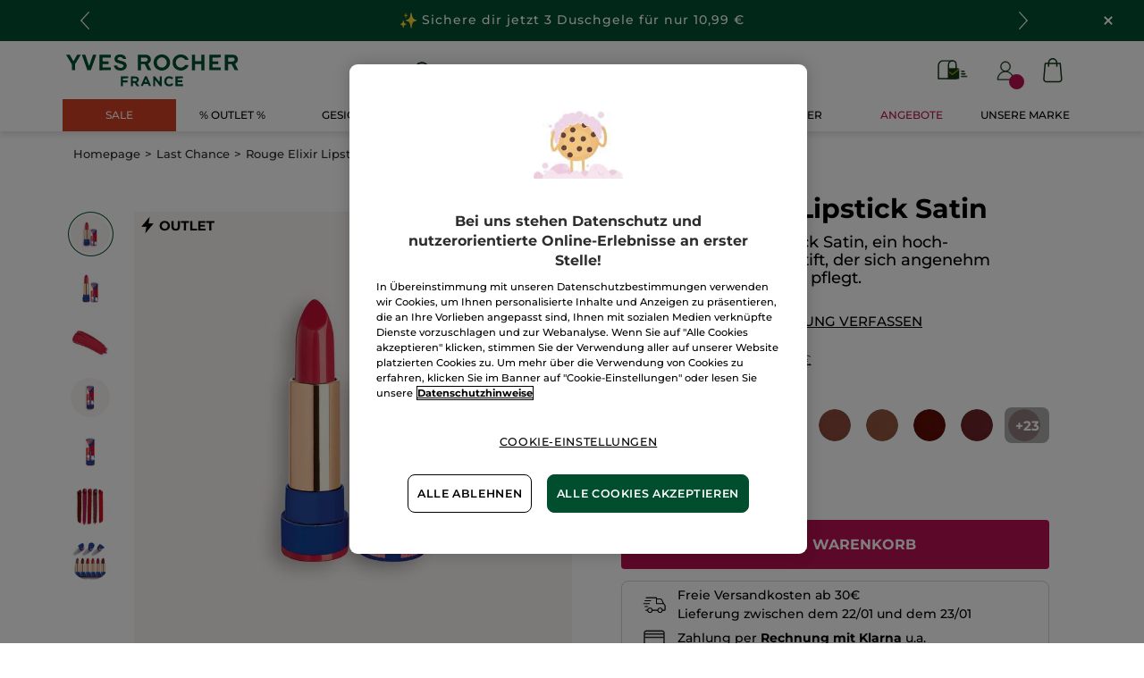

--- FILE ---
content_type: text/html;charset=UTF-8
request_url: https://www.yves-rocher.at/last-chance/rouge-elixir-lipstick-satin/p/80865
body_size: 92708
content:
<!DOCTYPE html><html lang="de"
      xmlns="http://www.w3.org/1999/xhtml"
><head><style>
    /* Prevent Flash of Unstyled Content */
    body {
        visibility: hidden;
        opacity: 0;
        transition: opacity 0.3s ease-in;
    }
    body.loaded {
        visibility: visible;
        opacity: 1;
    }
</style><link rel="preload" href="/css/0dbc5fe8/index.css" as="style"><link rel="stylesheet" href="/css/0dbc5fe8/index.css"
      media="print"
      onload="this.media='all'"><noscript><link rel="stylesheet" href="/css/0dbc5fe8/index.css"><style>.js-modal { pointer-events: initial; }</style></noscript><script>
    document.addEventListener("DOMContentLoaded", () => {
        document.body?.classList.add('loaded');
    });
</script><link rel="preconnect"
          href="https://medias.yves-rocher.at"
    ><link rel="preconnect" href="https://cdn.cookielaw.org"><link rel="preconnect" href="https://apps.bazaarvoice.com"><link rel="preconnect" href="https://network-eu-a.bazaarvoice.com"><link rel="preconnect" href="https://www.googletagmanager.com"><link rel="preconnect" href="https://code.jquery.com"><link rel="preconnect" href="http://cdnjs.cloudfare.com"><script>
        /*<![CDATA[*/
        window.isDataLayerFirstVersionEnable = false;
        window.isDataLayerSecondVersionEnable = false;
        /*]]>*/
    </script><script>
    /*<![CDATA[*/
    window.isDataLayerFirstVersionEnable = true;
    if (typeof data === 'undefined') {
      let data;
    }
    data = JSON.parse("{\"event\":\"initialization\",\"profile\":\"prod\",\"meta\":{\"title\":\"Rouge Elixir Lipstick Satin - Yves Rocher\",\"h1\":\"Rouge Elixir Lipstick Satin\",\"description\":\"Rouge Elixir Lipstick Satin 9,96\u20AC (3.7 g) - Kaufe deine Beauty-Produkt online bei Yves-Rocher.de und genie\u00DFe die Vorteile der Pflanzen-Kosmetik.\",\"robots\":\"index, follow\",\"hrefLangs\":[{\"href\":\"https:\/\/www.yves-rocher.at\/last-chance\/rouge-elixir-lipstick-satin\/p\/80865\",\"lang\":\"de\",\"country\":\"AT\",\"canonical\":\"https:\/\/www.yves-rocher.at\/last-chance\/rouge-elixir-lipstick-satin\/p\/80071\"},{\"href\":\"https:\/\/www.yves-rocher.ru\/makiyazh\/guby\/gubnye-pomady\/gubnaya-pomada-rouge-elixir-satinovaya-12-krasnaya-kameliya\/p\/80865\",\"lang\":\"ru\",\"country\":\"RU\",\"canonical\":\"https:\/\/www.yves-rocher.ru\/makiyazh\/guby\/gubnye-pomady\/gubnaya-pomada-rouge-elixir-satinovaya-12-krasnaya-kameliya\/p\/80865\"},{\"href\":\"https:\/\/www.yves-rocher.pl\/makijaz\/usta\/pomadki\/pomadka-do-ust-satynowa\/p\/80865\",\"lang\":\"pl\",\"country\":\"PL\",\"canonical\":\"https:\/\/www.yves-rocher.pl\/makijaz\/usta\/pomadki\/pomadka-do-ust-satynowa\/p\/80865\"},{\"href\":\"https:\/\/www.yvesrocher.ca\/fr\/maquillage\/levres\/rouge-a-levres\/rouge-a-levres-satin-rouge-elixir\/p\/80865\",\"lang\":\"fr\",\"country\":\"CA\",\"canonical\":\"https:\/\/www.yvesrocher.ca\/fr\/maquillage\/levres\/rouge-a-levres\/rouge-a-levres-satin-rouge-elixir\/p\/80865\"},{\"href\":\"https:\/\/www.yves-rocher.be\/nl\/make-up\/rouge-elixir-satin\/p\/80865\",\"lang\":\"nl\",\"country\":\"BE\",\"canonical\":\"https:\/\/www.yves-rocher.be\/nl\/make-up\/rouge-elixir-satin\/p\/80865\"},{\"href\":\"https:\/\/www.yves-rocher.be\/fr\/maquillage\/rouge-elixir-satin\/p\/80865\",\"lang\":\"fr\",\"country\":\"BE\",\"canonical\":\"https:\/\/www.yves-rocher.be\/fr\/maquillage\/rouge-elixir-satin\/p\/80865\"},{\"href\":\"https:\/\/www.yves-rocher.se\/smink\/laeppar\/laeppstift\/laeppstift-pigmentrikt-vardande\/p\/80865\",\"lang\":\"sv\",\"country\":\"SE\",\"canonical\":\"https:\/\/www.yves-rocher.se\/smink\/laeppar\/laeppstift\/laeppstift-pigmentrikt-vardande\/p\/80865\"},{\"href\":\"https:\/\/www.yves-rocher.ro\/machiaj\/buze\/ruj\/ruj-elixir-satinat-baton\/p\/80865\",\"lang\":\"ro\",\"country\":\"RO\",\"canonical\":\"https:\/\/www.yves-rocher.ro\/machiaj\/buze\/ruj\/ruj-elixir-satinat-baton\/p\/80865\"},{\"href\":\"https:\/\/www.yvesrocher.com.tr\/makyaj\/dudak-makyaji\/ruj\/ultra-nemlendirici-yogun-renkli-saten-ruj\/p\/80865\",\"lang\":\"tr\",\"country\":\"TR\",\"canonical\":\"https:\/\/www.yvesrocher.com.tr\/makyaj\/dudak-makyaji\/ruj\/ultra-nemlendirici-yogun-renkli-saten-ruj\/p\/80865\"},{\"href\":\"https:\/\/www.yves-rocher.ch\/fr\/last-chance\/rouge-elixir-satin\/p\/80865\",\"lang\":\"fr\",\"country\":\"CH\",\"canonical\":\"https:\/\/www.yves-rocher.ch\/fr\/last-chance\/rouge-elixir-satin\/p\/80071\"},{\"href\":\"https:\/\/www.yves-rocher.fr\/maquillage\/levres\/rouge-a-levres\/rouge-elixir-satin\/p\/80865\",\"lang\":\"fr\",\"country\":\"FR\",\"canonical\":\"https:\/\/www.yves-rocher.fr\/maquillage\/levres\/rouge-a-levres\/rouge-elixir-satin\/p\/80865\"},{\"href\":\"https:\/\/www.yves-rocher.cz\/liceni\/rty\/rtenky\/leskla-rtenka\/p\/80865\",\"lang\":\"cs\",\"country\":\"CZ\",\"canonical\":\"https:\/\/www.yves-rocher.cz\/liceni\/rty\/rtenky\/leskla-rtenka\/p\/80865\"},{\"href\":\"https:\/\/www.yves-rocher.de\/last-chance\/rouge-elixir-lipstick-satin\/p\/80865\",\"lang\":\"de\",\"country\":\"DE\",\"canonical\":\"https:\/\/www.yves-rocher.de\/last-chance\/rouge-elixir-lipstick-satin\/p\/80071\"},{\"href\":\"https:\/\/www.yves-rocher.ch\/de\/last-chance\/rouge-elixir-lipstick-satin\/p\/80865\",\"lang\":\"de\",\"country\":\"CH\",\"canonical\":\"https:\/\/www.yves-rocher.ch\/de\/last-chance\/rouge-elixir-lipstick-satin\/p\/80071\"},{\"href\":\"https:\/\/www.yvesrocher.ca\/en\/makeup\/lips\/lip-stick\/satin-lipstik-rouge-elixir\/p\/80865\",\"lang\":\"en\",\"country\":\"CA\",\"canonical\":\"https:\/\/www.yvesrocher.ca\/en\/makeup\/lips\/lip-stick\/satin-lipstik-rouge-elixir\/p\/80865\"},{\"href\":\"https:\/\/www.yves-rocher.es\/maquillaje\/labios\/barra-de-labios\/barra-de-labios-rouge-elixir-satin\/p\/80865\",\"lang\":\"es\",\"country\":\"ES\",\"canonical\":\"https:\/\/www.yves-rocher.es\/maquillaje\/labios\/barra-de-labios\/barra-de-labios-rouge-elixir-satin\/p\/80865\"},{\"href\":\"https:\/\/www.yves-rocher.nl\/make-up\/rouge-elixir-satin\/p\/80865\",\"lang\":\"nl\",\"country\":\"NL\",\"canonical\":\"https:\/\/www.yves-rocher.nl\/make-up\/rouge-elixir-satin\/p\/80865\"}]},\"label\":\"productpage\",\"components\":{\"gricontextmediacomponent-deatch_it_header_newsletter\":{\"uid\":\"cmsitem_00218326\",\"typeCode\":\"GrIconTextMediaComponent\",\"name\":\"DEATCH_IT_Header_Newsletter\",\"cmsCacheKey\":791322652,\"position\":\"Section1\",\"container\":false,\"label\":\"Newsletter\",\"link\":{\"uid\":\"cmsitem_00218325\",\"uuid\":\"eyJpdGVtSWQiOiJjbXNpdGVtXzAwMjE4MzI1IiwiY2F0YWxvZ0lkIjoiWVItREVBVENILWNvbnRlbnQtY2F0YWxvZyIsImNhdGFsb2dWZXJzaW9uIjoiT25saW5lIn0\\u003d\",\"typeCode\":\"GrWrapLinkComponent\",\"name\":\"DEATCH_Link_Newsletter_subscribe\",\"cmsCacheKey\":-1074497803,\"position\":\"Section1\",\"container\":false,\"url\":\"\/newsletter\",\"target\":\"SAMEWINDOW\",\"atomic\":false,\"componentType\":\"grwraplink\",\"path\":\"cms\/grwraplink\"},\"advanceStyles\":{\"CSS__has-icon__newsletter\":{\"uid\":\"CSS__has-icon__newsletter\",\"uuid\":\"eyJpdGVtSWQiOiJDU1NfX2hhcy1pY29uX19uZXdzbGV0dGVyIiwiY2F0YWxvZ0lkIjoiWVItREVBVENILWNvbnRlbnQtY2F0YWxvZyIsImNhdGFsb2dWZXJzaW9uIjoiT25saW5lIn0\\u003d\",\"typeCode\":\"AdvanceStyleComponent\",\"name\":\"CSS__has-icon__newsletter\",\"cmsCacheKey\":208898184,\"position\":\"Section1\",\"container\":false,\"classes\":\"has-icon has-icon_newsletter\",\"atomic\":false,\"componentType\":\"advancestyle\",\"path\":\"cms\/advancestyle\"}},\"atomic\":false,\"componentType\":\"gricontextmedia\",\"path\":\"cms\/gricontextmedia\"},\"grwidebannercomponent-deatch_all_wb_last-chance_c1-2026\":{\"uid\":\"cmsitem_00754143\",\"typeCode\":\"GrWideBannerComponent\",\"name\":\"DEATCH_ALL_WB_LAST-CHANCE_C1-2026\",\"cmsCacheKey\":915528791,\"position\":\"Section1\",\"container\":false,\"text\":\"\\u003cp class\\u003d\\\"tab_text_size_default text_XS wb_text m-b_0\\\"\\u003e\\u003cspan\\u003e\\u003cimg src\\u003d\\\"\/medias\/DEATCH-EMOTICON-THUNDER.svg?context\\[base64]\\\" width\\u003d\\\"20\\\" \/\\u003e\\u003c\/span\\u003e\u00A0\\u003cstrong\\u003eLAST CHANCE\\u003c\/strong\\u003e Weihnachtskollektion ab -30%\\u003c\/p\\u003e\",\"url\":\"c\/outlet\",\"atomic\":false,\"componentType\":\"grwidebanner\",\"path\":\"cms\/grwidebanner\"},\"product\":{\"typeCode\":\"product\",\"cmsCacheKey\":0,\"position\":\"Section1\",\"container\":false,\"product\":{\"baseOptions\":[{\"options\":[{\"code\":\"77613\",\"grRefCode\":\"77613\",\"grOffer\":{\"advantage\":{\"formattedValue\":\"60%\",\"type\":\"DISCOUNT\",\"value\":\"0.60\"},\"price\":{\"currencyIso\":\"EUR\",\"value\":9.96}},\"grPackaging\":{\"container\":\"Stick\",\"contentUnit\":\"g\",\"formattedValue\":\"3.7 g\",\"numberContentUnits\":3.7,\"refFormattedValue\":\"269,19\u20AC \/ 100g\",\"refPrice\":{\"currencyIso\":\"EUR\",\"value\":269.19},\"refQuantity\":100.0},\"priceData\":{\"currencyIso\":\"EUR\",\"formattedValue\":\"24,90\u20AC\",\"priceType\":\"BUY\",\"value\":24.9},\"stock\":{\"stockLevel\":0,\"stockLevelStatus\":\"outOfStock\"},\"url\":\"\/last-chance\/rouge-elixir-lipstick-satin\/p\/77613\",\"variantOptionQualifiers\":[{\"qualifier\":\"grVariantStyleColor\",\"value\":\"Traumros\u00E9\"},{\"qualifier\":\"grVariantIcon\",\"value\":\"\/medias\/?context\\u003dbWFzdGVyfGltYWdlc3wxNzM5fGltYWdlL2pwZWd8c3lzX21hc3Rlci9pbWFnZXMvaDg2L2g1NC85ODAxNDg2NjMwOTQyfGQzNmZmODRlMDY1ZDRkZDk0YWM1YjkxMTg1YWFhNGNiNzU5NzY5OWIwZjc5ZWNmNzJiNjkwYTRmNTI1M2I4ZTA\"},{\"qualifier\":\"grSequenceVariant\",\"value\":\"1\"},{\"qualifier\":\"grHexaCodeColor\"}]},{\"code\":\"78018\",\"grRefCode\":\"78018\",\"grOffer\":{\"advantage\":{\"formattedValue\":\"60%\",\"type\":\"DISCOUNT\",\"value\":\"0.60\"},\"price\":{\"currencyIso\":\"EUR\",\"value\":9.96}},\"grPackaging\":{\"container\":\"Stick\",\"contentUnit\":\"g\",\"formattedValue\":\"3.7 g\",\"numberContentUnits\":3.7,\"refFormattedValue\":\"269,19\u20AC \/ 100g\",\"refPrice\":{\"currencyIso\":\"EUR\",\"value\":269.19},\"refQuantity\":100.0},\"priceData\":{\"currencyIso\":\"EUR\",\"formattedValue\":\"24,90\u20AC\",\"priceType\":\"BUY\",\"value\":24.9},\"stock\":{\"stockLevel\":0,\"stockLevelStatus\":\"outOfStock\"},\"url\":\"\/last-chance\/rouge-elixir-lipstick-satin\/p\/78018\",\"variantOptionQualifiers\":[{\"qualifier\":\"grVariantStyleColor\",\"value\":\"Sanftes Rosenholz\"},{\"qualifier\":\"grVariantIcon\",\"value\":\"\/medias\/?context\\u003dbWFzdGVyfGltYWdlc3wxNjg0fGltYWdlL2pwZWd8c3lzX21hc3Rlci9pbWFnZXMvaDA5L2g0YS85ODAxNDg2OTU4NjIyfDI5Y2JkMmQ4MmM5ZWIyNzZhNGE3ZGI5Zjg2ZjRmODU5ZmQxZWQxNjdkOGMwYWZhMzBjMDFmMjExNGFmMDU2MTc\"},{\"qualifier\":\"grSequenceVariant\",\"value\":\"3\"},{\"qualifier\":\"grHexaCodeColor\"}]},{\"code\":\"78204\",\"grRefCode\":\"78204\",\"grOffer\":{\"advantage\":{\"formattedValue\":\"60%\",\"type\":\"DISCOUNT\",\"value\":\"0.60\"},\"price\":{\"currencyIso\":\"EUR\",\"value\":9.96}},\"grPackaging\":{\"container\":\"Stick\",\"contentUnit\":\"g\",\"formattedValue\":\"3.7 g\",\"numberContentUnits\":3.7,\"refFormattedValue\":\"269,19\u20AC \/ 100g\",\"refPrice\":{\"currencyIso\":\"EUR\",\"value\":269.19},\"refQuantity\":100.0},\"priceData\":{\"currencyIso\":\"EUR\",\"formattedValue\":\"24,90\u20AC\",\"priceType\":\"BUY\",\"value\":24.9},\"stock\":{\"stockLevelStatus\":\"inStock\"},\"url\":\"\/last-chance\/rouge-elixir-lipstick-satin\/p\/78204\",\"variantOptionQualifiers\":[{\"qualifier\":\"grVariantStyleColor\",\"value\":\"S\u00FC\u00DFe Aprikose\"},{\"qualifier\":\"grVariantIcon\",\"value\":\"\/medias\/?context\\u003dbWFzdGVyfGltYWdlc3wxNjkwfGltYWdlL2pwZWd8c3lzX21hc3Rlci9pbWFnZXMvaDlmL2g0OS85ODAxNDg2OTkxMzkwfGY2ZjViMTJmNTQ5NDMxMThlYTZmNDI1NGY5YTE5OWU0ZDJiMzI5ZmQxYjA5NjIyYjdmMWI2N2M0MzdjNzEwNjc\"},{\"qualifier\":\"grSequenceVariant\",\"value\":\"4\"},{\"qualifier\":\"grHexaCodeColor\"}]},{\"code\":\"78410\",\"grRefCode\":\"78410\",\"grOffer\":{\"advantage\":{\"formattedValue\":\"60%\",\"type\":\"DISCOUNT\",\"value\":\"0.60\"},\"price\":{\"currencyIso\":\"EUR\",\"value\":9.96}},\"grPackaging\":{\"container\":\"Stick\",\"contentUnit\":\"g\",\"formattedValue\":\"3.7 g\",\"numberContentUnits\":3.7,\"refFormattedValue\":\"269,19\u20AC \/ 100g\",\"refPrice\":{\"currencyIso\":\"EUR\",\"value\":269.19},\"refQuantity\":100.0},\"priceData\":{\"currencyIso\":\"EUR\",\"formattedValue\":\"24,90\u20AC\",\"priceType\":\"BUY\",\"value\":24.9},\"stock\":{\"stockLevelStatus\":\"inStock\"},\"url\":\"\/last-chance\/rouge-elixir-lipstick-satin\/p\/78410\",\"variantOptionQualifiers\":[{\"qualifier\":\"grVariantStyleColor\",\"value\":\"Zarte Mirabelle\"},{\"qualifier\":\"grVariantIcon\",\"value\":\"\/medias\/?context\\u003dbWFzdGVyfGltYWdlc3wxNjU3fGltYWdlL2pwZWd8c3lzX21hc3Rlci9pbWFnZXMvaDJmL2g1NC85ODAxNDg2NjYzNzEwfDNmOWM3MDMyNzJkZmNmZWMwNTBmNTgwYWZjZGVhYWNmN2ZiNDYxOTY1YzFhZTNlMGM1OGNlM2ZhM2RiNTU3Yjk\"},{\"qualifier\":\"grSequenceVariant\",\"value\":\"5\"},{\"qualifier\":\"grHexaCodeColor\"}]},{\"code\":\"78638\",\"grRefCode\":\"78638\",\"grOffer\":{\"advantage\":{\"formattedValue\":\"60%\",\"type\":\"DISCOUNT\",\"value\":\"0.60\"},\"price\":{\"currencyIso\":\"EUR\",\"value\":9.96}},\"grPackaging\":{\"container\":\"Stick\",\"contentUnit\":\"g\",\"formattedValue\":\"3.7 g\",\"numberContentUnits\":3.7,\"refFormattedValue\":\"269,19\u20AC \/ 100g\",\"refPrice\":{\"currencyIso\":\"EUR\",\"value\":269.19},\"refQuantity\":100.0},\"priceData\":{\"currencyIso\":\"EUR\",\"formattedValue\":\"24,90\u20AC\",\"priceType\":\"BUY\",\"value\":24.9},\"stock\":{\"stockLevel\":0,\"stockLevelStatus\":\"outOfStock\"},\"url\":\"\/last-chance\/rouge-elixir-lipstick-satin\/p\/78638\",\"variantOptionQualifiers\":[{\"qualifier\":\"grVariantStyleColor\",\"value\":\"Ruhiges Beige\"},{\"qualifier\":\"grVariantIcon\",\"value\":\"\/medias\/?context\\u003dbWFzdGVyfGltYWdlc3wxNjkwfGltYWdlL2pwZWd8c3lzX21hc3Rlci9pbWFnZXMvaGQ4L2gwYS85ODAxNDg3MzE5MDcwfDdmMDExYWE4NjdkMzVjMjdmN2I5NTQ5NGVkNDIzMjAzMzFmNWI0NmVhOTVhZDA4M2JmOTAzYzExMmU5YWFiMjc\"},{\"qualifier\":\"grSequenceVariant\",\"value\":\"6\"},{\"qualifier\":\"grHexaCodeColor\"}]},{\"code\":\"78871\",\"grRefCode\":\"78871\",\"grOffer\":{\"advantage\":{\"formattedValue\":\"60%\",\"type\":\"DISCOUNT\",\"value\":\"0.60\"},\"price\":{\"currencyIso\":\"EUR\",\"value\":9.96}},\"grPackaging\":{\"container\":\"Stick\",\"contentUnit\":\"g\",\"formattedValue\":\"3.7 g\",\"numberContentUnits\":3.7,\"refFormattedValue\":\"269,19\u20AC \/ 100g\",\"refPrice\":{\"currencyIso\":\"EUR\",\"value\":269.19},\"refQuantity\":100.0},\"priceData\":{\"currencyIso\":\"EUR\",\"formattedValue\":\"24,90\u20AC\",\"priceType\":\"BUY\",\"value\":24.9},\"stock\":{\"stockLevelStatus\":\"inStock\"},\"url\":\"\/last-chance\/rouge-elixir-lipstick-satin\/p\/78871\",\"variantOptionQualifiers\":[{\"qualifier\":\"grVariantStyleColor\",\"value\":\"K\u00F6stliches Braun\"},{\"qualifier\":\"grVariantIcon\",\"value\":\"\/medias\/?context\\u003dbWFzdGVyfGltYWdlc3wxNjgyfGltYWdlL2pwZWd8c3lzX21hc3Rlci9pbWFnZXMvaDcyL2gwNC85ODAxNDg3MTU1MjMwfDljZmZmN2U5NDQ0NjkyNzk3MDNlZDRmNmI0MzU2NzMwYjZkOGZiNmE3YzM3NDM0NjA2OGU0YThiNmI0NzYyYzk\"},{\"qualifier\":\"grSequenceVariant\",\"value\":\"7\"},{\"qualifier\":\"grHexaCodeColor\"}]},{\"code\":\"79145\",\"grRefCode\":\"79145\",\"grOffer\":{\"advantage\":{\"formattedValue\":\"60%\",\"type\":\"DISCOUNT\",\"value\":\"0.60\"},\"price\":{\"currencyIso\":\"EUR\",\"value\":9.96}},\"grPackaging\":{\"container\":\"Stick\",\"contentUnit\":\"g\",\"formattedValue\":\"3.7 g\",\"numberContentUnits\":3.7,\"refFormattedValue\":\"269,19\u20AC \/ 100g\",\"refPrice\":{\"currencyIso\":\"EUR\",\"value\":269.19},\"refQuantity\":100.0},\"priceData\":{\"currencyIso\":\"EUR\",\"formattedValue\":\"24,90\u20AC\",\"priceType\":\"BUY\",\"value\":24.9},\"stock\":{\"stockLevel\":0,\"stockLevelStatus\":\"outOfStock\"},\"url\":\"\/last-chance\/rouge-elixir-lipstick-satin\/p\/79145\",\"variantOptionQualifiers\":[{\"qualifier\":\"grVariantStyleColor\",\"value\":\"Verf\u00FChrerisches Braun\"},{\"qualifier\":\"grVariantIcon\",\"value\":\"\/medias\/?context\\u003dbWFzdGVyfGltYWdlc3wxNzg5fGltYWdlL2pwZWd8c3lzX21hc3Rlci9pbWFnZXMvaGJlL2gxNS85ODAxNDg3Njc5NTE4fDBmOTJiNzQ0NmI4M2RjNGY5ZGRlZjQwM2Y2MjEyNDcwNDNhOGUyYmMxMWQzZGRhNjI1NDVkNmIwYmQyMzY3MDE\"},{\"qualifier\":\"grSequenceVariant\",\"value\":\"8\"},{\"qualifier\":\"grHexaCodeColor\"}]},{\"code\":\"79445\",\"grRefCode\":\"79445\",\"grOffer\":{\"advantage\":{\"formattedValue\":\"60%\",\"type\":\"DISCOUNT\",\"value\":\"0.60\"},\"price\":{\"currencyIso\":\"EUR\",\"value\":9.96}},\"grPackaging\":{\"container\":\"Stick\",\"contentUnit\":\"g\",\"formattedValue\":\"3.7 g\",\"numberContentUnits\":3.7,\"refFormattedValue\":\"269,19\u20AC \/ 100g\",\"refPrice\":{\"currencyIso\":\"EUR\",\"value\":269.19},\"refQuantity\":100.0},\"priceData\":{\"currencyIso\":\"EUR\",\"formattedValue\":\"24,90\u20AC\",\"priceType\":\"BUY\",\"value\":24.9},\"stock\":{\"stockLevelStatus\":\"inStock\"},\"url\":\"\/last-chance\/rouge-elixir-lipstick-satin\/p\/79445\",\"variantOptionQualifiers\":[{\"qualifier\":\"grVariantStyleColor\",\"value\":\"Merlot\"},{\"qualifier\":\"grVariantIcon\",\"value\":\"\/medias\/?context\\u003dbWFzdGVyfGltYWdlc3wxNzM2fGltYWdlL2pwZWd8c3lzX21hc3Rlci9pbWFnZXMvaDYwL2gwMS85ODAxNDg3MDg5Njk0fGM2ZDY0ZjdkZTUxZmVkZGIyZmZlMzY5ZDQ0MmU1MTBlYTIyOWU4YWIwOWI4ZGY2ZTY4YjQ4ZDAwODRhNDkzM2E\"},{\"qualifier\":\"grSequenceVariant\",\"value\":\"9\"},{\"qualifier\":\"grHexaCodeColor\"}]},{\"code\":\"79659\",\"grRefCode\":\"79659\",\"grOffer\":{\"advantage\":{\"formattedValue\":\"60%\",\"type\":\"DISCOUNT\",\"value\":\"0.60\"},\"price\":{\"currencyIso\":\"EUR\",\"value\":9.96}},\"grPackaging\":{\"container\":\"Stick\",\"contentUnit\":\"g\",\"formattedValue\":\"3.7 g\",\"numberContentUnits\":3.7,\"refFormattedValue\":\"269,19\u20AC \/ 100g\",\"refPrice\":{\"currencyIso\":\"EUR\",\"value\":269.19},\"refQuantity\":100.0},\"priceData\":{\"currencyIso\":\"EUR\",\"formattedValue\":\"24,90\u20AC\",\"priceType\":\"BUY\",\"value\":24.9},\"stock\":{\"stockLevel\":0,\"stockLevelStatus\":\"outOfStock\"},\"url\":\"\/last-chance\/rouge-elixir-lipstick-satin\/p\/79659\",\"variantOptionQualifiers\":[{\"qualifier\":\"grVariantStyleColor\",\"value\":\"Herzrot\"},{\"qualifier\":\"grVariantIcon\",\"value\":\"\/medias\/?context\\u003dbWFzdGVyfGltYWdlc3wxODM0fGltYWdlL2pwZWd8c3lzX21hc3Rlci9pbWFnZXMvaDFhL2gwNC85ODAxNDg3MTIyNDYyfDhjZmYzYjQ3YjIwY2NjZDM5NThlNWViYTJiNDgzYjE4OGUzMDU2ZjkwNjc0N2NlZTM1YTFmNmVkZWE0Y2ZlOTA\"},{\"qualifier\":\"grSequenceVariant\",\"value\":\"10\"},{\"qualifier\":\"grHexaCodeColor\"}]},{\"code\":\"79868\",\"grRefCode\":\"79868\",\"grOffer\":{\"advantage\":{\"formattedValue\":\"60%\",\"type\":\"DISCOUNT\",\"value\":\"0.60\"},\"price\":{\"currencyIso\":\"EUR\",\"value\":9.96}},\"grPackaging\":{\"container\":\"Stick\",\"contentUnit\":\"g\",\"formattedValue\":\"3.7 g\",\"numberContentUnits\":3.7,\"refFormattedValue\":\"269,19\u20AC \/ 100g\",\"refPrice\":{\"currencyIso\":\"EUR\",\"value\":269.19},\"refQuantity\":100.0},\"priceData\":{\"currencyIso\":\"EUR\",\"formattedValue\":\"24,90\u20AC\",\"priceType\":\"BUY\",\"value\":24.9},\"stock\":{\"stockLevel\":0,\"stockLevelStatus\":\"outOfStock\"},\"url\":\"\/last-chance\/rouge-elixir-lipstick-satin\/p\/79868\",\"variantOptionQualifiers\":[{\"qualifier\":\"grVariantStyleColor\",\"value\":\"Rote-Fr\u00FCchte\"},{\"qualifier\":\"grVariantIcon\",\"value\":\"\/medias\/?context\\u003dbWFzdGVyfGltYWdlc3wxODc4fGltYWdlL2pwZWd8c3lzX21hc3Rlci9pbWFnZXMvaGZmL2gxMS85ODAxNDg3NTQ4NDQ2fGUxZjcwNGFlNjc1N2U2NzkyMzBhNGY3ZjdlYWYxZDE2NjMwMTQ4MGMyZWQxYzY5NDUzNTQyNmUyNzQyMDhkOTM\"},{\"qualifier\":\"grSequenceVariant\",\"value\":\"11\"},{\"qualifier\":\"grHexaCodeColor\"}]},{\"code\":\"80071\",\"grRefCode\":\"80071\",\"grOffer\":{\"advantage\":{\"formattedValue\":\"60%\",\"type\":\"DISCOUNT\",\"value\":\"0.60\"},\"price\":{\"currencyIso\":\"EUR\",\"value\":9.96}},\"grPackaging\":{\"container\":\"Stick\",\"contentUnit\":\"g\",\"formattedValue\":\"3.7 g\",\"numberContentUnits\":3.7,\"refFormattedValue\":\"269,19\u20AC \/ 100g\",\"refPrice\":{\"currencyIso\":\"EUR\",\"value\":269.19},\"refQuantity\":100.0},\"priceData\":{\"currencyIso\":\"EUR\",\"formattedValue\":\"24,90\u20AC\",\"priceType\":\"BUY\",\"value\":24.9},\"stock\":{\"stockLevel\":0,\"stockLevelStatus\":\"outOfStock\"},\"url\":\"\/last-chance\/rouge-elixir-lipstick-satin\/p\/80071\",\"variantOptionQualifiers\":[{\"qualifier\":\"grVariantStyleColor\",\"value\":\"Kamelienrot\"},{\"qualifier\":\"grVariantIcon\",\"value\":\"\/medias\/?context\\u003dbWFzdGVyfGltYWdlc3wxODg5fGltYWdlL2pwZWd8c3lzX21hc3Rlci9pbWFnZXMvaDEwL2gxNS85ODAxNDg3NjEzOTgyfGI1MzBjZjE2NTk4ODNhNDQzYjEyOWZhNWQ2NjNhMzlhYmY2Zjg4MjBiMjkxZWZhYjAwODhiMTRhZDczOTEyMzk\"},{\"qualifier\":\"grSequenceVariant\",\"value\":\"12\"},{\"qualifier\":\"grHexaCodeColor\"}]},{\"code\":\"80321\",\"grRefCode\":\"80321\",\"grOffer\":{\"advantage\":{\"formattedValue\":\"60%\",\"type\":\"DISCOUNT\",\"value\":\"0.60\"},\"price\":{\"currencyIso\":\"EUR\",\"value\":9.96}},\"grPackaging\":{\"container\":\"Stick\",\"contentUnit\":\"g\",\"formattedValue\":\"3.7 g\",\"numberContentUnits\":3.7,\"refFormattedValue\":\"269,19\u20AC \/ 100g\",\"refPrice\":{\"currencyIso\":\"EUR\",\"value\":269.19},\"refQuantity\":100.0},\"priceData\":{\"currencyIso\":\"EUR\",\"formattedValue\":\"24,90\u20AC\",\"priceType\":\"BUY\",\"value\":24.9},\"stock\":{\"stockLevel\":0,\"stockLevelStatus\":\"outOfStock\"},\"url\":\"\/last-chance\/rouge-elixir-lipstick-satin\/p\/80321\",\"variantOptionQualifiers\":[{\"qualifier\":\"grVariantStyleColor\",\"value\":\"Statement-Rot\"},{\"qualifier\":\"grVariantIcon\",\"value\":\"\/medias\/?context\\u003dbWFzdGVyfGltYWdlc3wxOTU2fGltYWdlL2pwZWd8c3lzX21hc3Rlci9pbWFnZXMvaDgyL2gwNy85ODAxNDg3MjIwNzY2fDk4ODE1YzJlYjFkMWJhZWNiNWJhOTFiMWUwZjFmZjcyZWNiMDc1ZWUzOTUwZTNhMTYyZTdlZmU4ODdlYzA1ZTM\"},{\"qualifier\":\"grSequenceVariant\",\"value\":\"13\"},{\"qualifier\":\"grHexaCodeColor\"}]},{\"code\":\"80611\",\"grRefCode\":\"80611\",\"grOffer\":{\"advantage\":{\"formattedValue\":\"60%\",\"type\":\"DISCOUNT\",\"value\":\"0.60\"},\"price\":{\"currencyIso\":\"EUR\",\"value\":9.96}},\"grPackaging\":{\"container\":\"Stick\",\"contentUnit\":\"g\",\"formattedValue\":\"3.7 g\",\"numberContentUnits\":3.7,\"refFormattedValue\":\"269,19\u20AC \/ 100g\",\"refPrice\":{\"currencyIso\":\"EUR\",\"value\":269.19},\"refQuantity\":100.0},\"priceData\":{\"currencyIso\":\"EUR\",\"formattedValue\":\"24,90\u20AC\",\"priceType\":\"BUY\",\"value\":24.9},\"stock\":{\"stockLevel\":0,\"stockLevelStatus\":\"outOfStock\"},\"url\":\"\/last-chance\/rouge-elixir-lipstick-satin\/p\/80611\",\"variantOptionQualifiers\":[{\"qualifier\":\"grVariantStyleColor\",\"value\":\"Mohnbl\u00FCte\"},{\"qualifier\":\"grVariantIcon\",\"value\":\"\/medias\/?context\\u003dbWFzdGVyfGltYWdlc3wyMDM5fGltYWdlL2pwZWd8c3lzX21hc3Rlci9pbWFnZXMvaDI2L2gxOS85ODAxNDg3Nzc3ODIyfDRiMmZkMjllZThlN2JlNzIyNjFiMGU2MmIxM2M5NDVhNmJhODA2MTNhMjg3MjEyZDM0ZDdlNzBmMTI3YmZhZDc\"},{\"qualifier\":\"grSequenceVariant\",\"value\":\"14\"},{\"qualifier\":\"grHexaCodeColor\"}]},{\"code\":\"80865\",\"grRefCode\":\"80865\",\"grOffer\":{\"advantage\":{\"formattedValue\":\"60%\",\"type\":\"DISCOUNT\",\"value\":\"0.60\"},\"price\":{\"currencyIso\":\"EUR\",\"value\":9.96}},\"grPackaging\":{\"container\":\"Stick\",\"contentUnit\":\"g\",\"formattedValue\":\"3.7 g\",\"numberContentUnits\":3.7,\"refFormattedValue\":\"269,19\u20AC \/ 100g\",\"refPrice\":{\"currencyIso\":\"EUR\",\"value\":269.19},\"refQuantity\":100.0},\"priceData\":{\"currencyIso\":\"EUR\",\"formattedValue\":\"24,90\u20AC\",\"priceType\":\"BUY\",\"value\":24.9},\"stock\":{\"stockLevelStatus\":\"inStock\"},\"url\":\"\/last-chance\/rouge-elixir-lipstick-satin\/p\/80865\",\"variantOptionQualifiers\":[{\"qualifier\":\"grVariantStyleColor\",\"value\":\"Granatapfel\"},{\"qualifier\":\"grVariantIcon\",\"value\":\"\/medias\/?context\\u003dbWFzdGVyfGltYWdlc3wxOTE5fGltYWdlL2pwZWd8c3lzX21hc3Rlci9pbWFnZXMvaDQwL2gwZS85ODAxNDg3NDE3Mzc0fDc2Nzg4ZTM3MDkyYTM0YmY5ZDcwYmE0OTY1YTM5ZTdmOGEzZGVjZDNhYzRiYjYwMTQ0ZDQ4Zjg3ZjU4ZGRkZmU\"},{\"qualifier\":\"grSequenceVariant\",\"value\":\"15\"},{\"qualifier\":\"grHexaCodeColor\"}]},{\"code\":\"81112\",\"grRefCode\":\"81112\",\"grOffer\":{\"advantage\":{\"formattedValue\":\"60%\",\"type\":\"DISCOUNT\",\"value\":\"0.60\"},\"price\":{\"currencyIso\":\"EUR\",\"value\":9.96}},\"grPackaging\":{\"container\":\"Stick\",\"contentUnit\":\"g\",\"formattedValue\":\"3.7 g\",\"numberContentUnits\":3.7,\"refFormattedValue\":\"269,19\u20AC \/ 100g\",\"refPrice\":{\"currencyIso\":\"EUR\",\"value\":269.19},\"refQuantity\":100.0},\"priceData\":{\"currencyIso\":\"EUR\",\"formattedValue\":\"24,90\u20AC\",\"priceType\":\"BUY\",\"value\":24.9},\"stock\":{\"stockLevel\":0,\"stockLevelStatus\":\"outOfStock\"},\"url\":\"\/last-chance\/rouge-elixir-lipstick-satin\/p\/81112\",\"variantOptionQualifiers\":[{\"qualifier\":\"grVariantStyleColor\",\"value\":\"Kr\u00E4ftiger Rubin\"},{\"qualifier\":\"grVariantIcon\",\"value\":\"\/medias\/?context\\u003dbWFzdGVyfGltYWdlc3wxNzIxfGltYWdlL2pwZWd8c3lzX21hc3Rlci9pbWFnZXMvaDM1L2gxZi85ODAxNDg3OTA4ODk0fDY5NzlkNjM1OGM2YTFkY2M4OGVkMWM2ZWMxNDQxMDBlNGVmZGMxYmQ5MTFmNTYwYWE0MjdjOTI5NDBiNmM0OTg\"},{\"qualifier\":\"grSequenceVariant\",\"value\":\"16\"},{\"qualifier\":\"grHexaCodeColor\"}]},{\"code\":\"81316\",\"grRefCode\":\"81316\",\"grOffer\":{\"advantage\":{\"formattedValue\":\"60%\",\"type\":\"DISCOUNT\",\"value\":\"0.60\"},\"price\":{\"currencyIso\":\"EUR\",\"value\":9.96}},\"grPackaging\":{\"container\":\"Stick\",\"contentUnit\":\"g\",\"formattedValue\":\"3.7 g\",\"numberContentUnits\":3.7,\"refFormattedValue\":\"269,19\u20AC \/ 100g\",\"refPrice\":{\"currencyIso\":\"EUR\",\"value\":269.19},\"refQuantity\":100.0},\"priceData\":{\"currencyIso\":\"EUR\",\"formattedValue\":\"24,90\u20AC\",\"priceType\":\"BUY\",\"value\":24.9},\"stock\":{\"stockLevel\":0,\"stockLevelStatus\":\"outOfStock\"},\"url\":\"\/last-chance\/rouge-elixir-lipstick-satin\/p\/81316\",\"variantOptionQualifiers\":[{\"qualifier\":\"grVariantStyleColor\",\"value\":\"Lichtrosa\"},{\"qualifier\":\"grVariantIcon\",\"value\":\"\/medias\/?context\\u003dbWFzdGVyfGltYWdlc3wxOTM2fGltYWdlL2pwZWd8c3lzX21hc3Rlci9pbWFnZXMvaDk4L2g3OC85ODAxNDg4NDY1OTUwfDVlNjI0N2M4YjQ2YmVhNGJiYTBjZDEyMDBmMTY5YTcwMWQxOWU4MzhhY2Q1ZTBjZWRlNzc4ZTQ3MTA3NDMxMjk\"},{\"qualifier\":\"grSequenceVariant\",\"value\":\"17\"},{\"qualifier\":\"grHexaCodeColor\"}]},{\"code\":\"81512\",\"grRefCode\":\"81512\",\"grOffer\":{\"advantage\":{\"formattedValue\":\"60%\",\"type\":\"DISCOUNT\",\"value\":\"0.60\"},\"price\":{\"currencyIso\":\"EUR\",\"value\":9.96}},\"grPackaging\":{\"container\":\"Stick\",\"contentUnit\":\"g\",\"formattedValue\":\"3.7 g\",\"numberContentUnits\":3.7,\"refFormattedValue\":\"269,19\u20AC \/ 100g\",\"refPrice\":{\"currencyIso\":\"EUR\",\"value\":269.19},\"refQuantity\":100.0},\"priceData\":{\"currencyIso\":\"EUR\",\"formattedValue\":\"24,90\u20AC\",\"priceType\":\"BUY\",\"value\":24.9},\"stock\":{\"stockLevelStatus\":\"inStock\"},\"url\":\"\/last-chance\/rouge-elixir-lipstick-satin\/p\/81512\",\"variantOptionQualifiers\":[{\"qualifier\":\"grVariantStyleColor\",\"value\":\"Kirschbl\u00FCte\"},{\"qualifier\":\"grVariantIcon\",\"value\":\"\/medias\/?context\\u003dbWFzdGVyfGltYWdlc3wxNzEwfGltYWdlL2pwZWd8c3lzX21hc3Rlci9pbWFnZXMvaDM4L2gxYy85ODAxNDg3ODQzMzU4fGVkNjk2MzQ4NWE0N2ViMDkxNGQ0ZWMyY2RmY2YxYTc1MDNmNWUwMzFhMDEwNjMyMDI4ZTk3NTdjNGQxZWUzNWY\"},{\"qualifier\":\"grSequenceVariant\",\"value\":\"18\"},{\"qualifier\":\"grHexaCodeColor\"}]},{\"code\":\"81752\",\"grRefCode\":\"81752\",\"grOffer\":{\"advantage\":{\"formattedValue\":\"60%\",\"type\":\"DISCOUNT\",\"value\":\"0.60\"},\"price\":{\"currencyIso\":\"EUR\",\"value\":9.96}},\"grPackaging\":{\"container\":\"Stick\",\"contentUnit\":\"g\",\"formattedValue\":\"3.7 g\",\"numberContentUnits\":3.7,\"refFormattedValue\":\"269,19\u20AC \/ 100g\",\"refPrice\":{\"currencyIso\":\"EUR\",\"value\":269.19},\"refQuantity\":100.0},\"priceData\":{\"currencyIso\":\"EUR\",\"formattedValue\":\"24,90\u20AC\",\"priceType\":\"BUY\",\"value\":24.9},\"stock\":{\"stockLevelStatus\":\"inStock\"},\"url\":\"\/last-chance\/rouge-elixir-lipstick-satin\/p\/81752\",\"variantOptionQualifiers\":[{\"qualifier\":\"grVariantStyleColor\",\"value\":\"Lavendelnebel\"},{\"qualifier\":\"grVariantIcon\",\"value\":\"\/medias\/?context\\u003dbWFzdGVyfGltYWdlc3wxNzI2fGltYWdlL2pwZWd8c3lzX21hc3Rlci9pbWFnZXMvaGIxL2g2ZC85ODAxNDg4MTA1NTAyfGIxYzJjOGY3ZmRlMzZkYTQwMGU5NjkwOTRkYzVmOGQ1ZDgzYWQ2ZGVhZjE1MDYxODAxYzMxNDM3ZDkwOTMyZDM\"},{\"qualifier\":\"grSequenceVariant\",\"value\":\"19\"},{\"qualifier\":\"grHexaCodeColor\"}]},{\"code\":\"82009\",\"grRefCode\":\"82009\",\"grOffer\":{\"advantage\":{\"formattedValue\":\"60%\",\"type\":\"DISCOUNT\",\"value\":\"0.60\"},\"price\":{\"currencyIso\":\"EUR\",\"value\":9.96}},\"grPackaging\":{\"container\":\"Stick\",\"contentUnit\":\"g\",\"formattedValue\":\"3.7 g\",\"numberContentUnits\":3.7,\"refFormattedValue\":\"269,19\u20AC \/ 100g\",\"refPrice\":{\"currencyIso\":\"EUR\",\"value\":269.19},\"refQuantity\":100.0},\"priceData\":{\"currencyIso\":\"EUR\",\"formattedValue\":\"24,90\u20AC\",\"priceType\":\"BUY\",\"value\":24.9},\"stock\":{\"stockLevel\":0,\"stockLevelStatus\":\"outOfStock\"},\"url\":\"\/last-chance\/rouge-elixir-lipstick-satin\/p\/82009\",\"variantOptionQualifiers\":[{\"qualifier\":\"grVariantStyleColor\",\"value\":\"Zarte Feige\"},{\"qualifier\":\"grVariantIcon\",\"value\":\"\/medias\/?context\\u003dbWFzdGVyfGltYWdlc3wxNzA1fGltYWdlL2pwZWd8c3lzX21hc3Rlci9pbWFnZXMvaDcwL2g3MS85ODAxNDg4MjM2NTc0fDgxYWIzODc5ZGZjZTdiYzc4MDRhN2UwOTliMTkxODQyODVjYjc5NDk2NWRiNGUxYjIwY2ZhOWIyNmU1YzgzZGI\"},{\"qualifier\":\"grSequenceVariant\",\"value\":\"20\"},{\"qualifier\":\"grHexaCodeColor\"}]},{\"code\":\"82275\",\"grRefCode\":\"82275\",\"grOffer\":{\"advantage\":{\"formattedValue\":\"60%\",\"type\":\"DISCOUNT\",\"value\":\"0.60\"},\"price\":{\"currencyIso\":\"EUR\",\"value\":9.96}},\"grPackaging\":{\"container\":\"Stick\",\"contentUnit\":\"g\",\"formattedValue\":\"3.7 g\",\"numberContentUnits\":3.7,\"refFormattedValue\":\"269,19\u20AC \/ 100g\",\"refPrice\":{\"currencyIso\":\"EUR\",\"value\":269.19},\"refQuantity\":100.0},\"priceData\":{\"currencyIso\":\"EUR\",\"formattedValue\":\"24,90\u20AC\",\"priceType\":\"BUY\",\"value\":24.9},\"stock\":{\"stockLevelStatus\":\"inStock\"},\"url\":\"\/last-chance\/rouge-elixir-lipstick-satin\/p\/82275\",\"variantOptionQualifiers\":[{\"qualifier\":\"grVariantStyleColor\",\"value\":\"Wilde Brombeere\"},{\"qualifier\":\"grVariantIcon\",\"value\":\"\/medias\/?context\\u003dbWFzdGVyfGltYWdlc3wxNzc5fGltYWdlL2pwZWd8c3lzX21hc3Rlci9pbWFnZXMvaDgyL2g3NC85ODAxNDg4MzAyMTEwfGIxMjQ1YjU0ZmM1NWU5MzMwNTRjNWFmNmNiZjVjMzllNmM3MWM3NGMwNTdlNzU2ZjFhZTBkYjRkNmFlYzc0OTY\"},{\"qualifier\":\"grSequenceVariant\",\"value\":\"21\"},{\"qualifier\":\"grHexaCodeColor\"}]},{\"code\":\"82474\",\"grRefCode\":\"82474\",\"grOffer\":{\"advantage\":{\"formattedValue\":\"60%\",\"type\":\"DISCOUNT\",\"value\":\"0.60\"},\"price\":{\"currencyIso\":\"EUR\",\"value\":9.96}},\"grPackaging\":{\"container\":\"Stick\",\"contentUnit\":\"g\",\"formattedValue\":\"3.7 g\",\"numberContentUnits\":3.7,\"refFormattedValue\":\"269,19\u20AC \/ 100g\",\"refPrice\":{\"currencyIso\":\"EUR\",\"value\":269.19},\"refQuantity\":100.0},\"priceData\":{\"currencyIso\":\"EUR\",\"formattedValue\":\"24,90\u20AC\",\"priceType\":\"BUY\",\"value\":24.9},\"stock\":{\"stockLevelStatus\":\"inStock\"},\"url\":\"\/last-chance\/rouge-elixir-lipstick-satin\/p\/82474\",\"variantOptionQualifiers\":[{\"qualifier\":\"grVariantStyleColor\",\"value\":\"Dunkle Weintraube\"},{\"qualifier\":\"grVariantIcon\",\"value\":\"\/medias\/?context\\u003dbWFzdGVyfGltYWdlc3wxNzE3fGltYWdlL2pwZWd8c3lzX21hc3Rlci9pbWFnZXMvaDMwL2g3NS85ODAxNDg4MzY3NjQ2fDBiOWUyNjAzZTY5ZGQ2ZjY4YmQyMjliOWJmNDU0YmJjM2I2NDBhNDQyNzVkNGUyYTY0ZWMzYTFkNDMwY2U0OWQ\"},{\"qualifier\":\"grSequenceVariant\",\"value\":\"22\"},{\"qualifier\":\"grHexaCodeColor\"}]},{\"code\":\"82676\",\"grRefCode\":\"82676\",\"grOffer\":{\"advantage\":{\"formattedValue\":\"60%\",\"type\":\"DISCOUNT\",\"value\":\"0.60\"},\"price\":{\"currencyIso\":\"EUR\",\"value\":9.96}},\"grPackaging\":{\"container\":\"Stick\",\"contentUnit\":\"g\",\"formattedValue\":\"3.7 g\",\"numberContentUnits\":3.7,\"refFormattedValue\":\"269,19\u20AC \/ 100g\",\"refPrice\":{\"currencyIso\":\"EUR\",\"value\":269.19},\"refQuantity\":100.0},\"priceData\":{\"currencyIso\":\"EUR\",\"formattedValue\":\"24,90\u20AC\",\"priceType\":\"BUY\",\"value\":24.9},\"stock\":{\"stockLevelStatus\":\"inStock\"},\"url\":\"\/last-chance\/rouge-elixir-lipstick-satin\/p\/82676\",\"variantOptionQualifiers\":[{\"qualifier\":\"grVariantStyleColor\",\"value\":\"23. Heidelbeere\"},{\"qualifier\":\"grVariantIcon\",\"value\":\"\/medias\/?context\\u003dbWFzdGVyfGltYWdlc3wxNzMwfGltYWdlL2pwZWd8c3lzX21hc3Rlci9pbWFnZXMvaGM4L2g3MS85ODAxNDg4MjY5MzQyfDA2MTg0YWY5MDhlNjUwOTUwMDk4ZDMwY2E4Yjg5ZjJhNTkwYjUzOTAwYTc2YWQ5OGU5YjI1ZTQzYmRiNTgyOTI\"},{\"qualifier\":\"grSequenceVariant\",\"value\":\"23\"},{\"qualifier\":\"grHexaCodeColor\"}]},{\"code\":\"82528\",\"grRefCode\":\"82528\",\"grOffer\":{\"advantage\":{\"formattedValue\":\"60%\",\"type\":\"DISCOUNT\",\"value\":\"0.60\"},\"price\":{\"currencyIso\":\"EUR\",\"value\":9.96}},\"grPackaging\":{\"contentUnit\":\"g\",\"formattedValue\":\"3.7 g\",\"numberContentUnits\":3.7,\"refFormattedValue\":\"269,19\u20AC \/ 100g\",\"refPrice\":{\"currencyIso\":\"EUR\",\"value\":269.19},\"refQuantity\":100.0},\"priceData\":{\"currencyIso\":\"EUR\",\"formattedValue\":\"24,90\u20AC\",\"priceType\":\"BUY\",\"value\":24.9},\"stock\":{\"stockLevelStatus\":\"inStock\"},\"url\":\"\/last-chance\/rouge-elixir-lipstick-satin\/p\/82528\",\"variantOptionQualifiers\":[{\"qualifier\":\"grVariantStyleColor\",\"value\":\"Ockererde\"},{\"qualifier\":\"grVariantIcon\",\"value\":\"\/medias\/?context\\u003dbWFzdGVyfGltYWdlc3wxNjcwfGltYWdlL2pwZWd8c3lzX21hc3Rlci9pbWFnZXMvaGVhL2g3Ny85ODAxNDg4NDAwNDE0fDUwNDI3ZDVmNjljODkwZWEwMGJkY2E5NGJjODQ1ZDZlMmQwZWQ5OTIwMTMwZjFhNGE1YjE0NmZjMDgyMmI2Njc\"},{\"qualifier\":\"grSequenceVariant\",\"value\":\"25\"},{\"qualifier\":\"grHexaCodeColor\"}]}],\"selected\":{\"code\":\"80865\",\"grRefCode\":\"80865\",\"grOffer\":{\"advantage\":{\"formattedValue\":\"60%\",\"type\":\"DISCOUNT\",\"value\":\"0.60\"},\"price\":{\"currencyIso\":\"EUR\",\"value\":9.96}},\"grPackaging\":{\"container\":\"Stick\",\"contentUnit\":\"g\",\"formattedValue\":\"3.7 g\",\"numberContentUnits\":3.7,\"refFormattedValue\":\"269,19\u20AC \/ 100g\",\"refPrice\":{\"currencyIso\":\"EUR\",\"value\":269.19},\"refQuantity\":100.0},\"priceData\":{\"currencyIso\":\"EUR\",\"formattedValue\":\"24,90\u20AC\",\"priceType\":\"BUY\",\"value\":24.9},\"stock\":{\"stockLevelStatus\":\"inStock\"},\"url\":\"\/last-chance\/rouge-elixir-lipstick-satin\/p\/80865\",\"variantOptionQualifiers\":[{\"qualifier\":\"grVariantStyleColor\",\"value\":\"Granatapfel\"},{\"qualifier\":\"grVariantIcon\",\"value\":\"\/medias\/?context\\u003dbWFzdGVyfGltYWdlc3wxOTE5fGltYWdlL2pwZWd8c3lzX21hc3Rlci9pbWFnZXMvaDQwL2gwZS85ODAxNDg3NDE3Mzc0fDc2Nzg4ZTM3MDkyYTM0YmY5ZDcwYmE0OTY1YTM5ZTdmOGEzZGVjZDNhYzRiYjYwMTQ0ZDQ4Zjg3ZjU4ZGRkZmU\"},{\"qualifier\":\"grSequenceVariant\",\"value\":\"15\"},{\"qualifier\":\"grHexaCodeColor\"}]},\"variantType\":\"GrColorVariantProduct\"}],\"baseProduct\":\"W80071\",\"bvReview\":{\"averageOverallRating\":4.4,\"numReviews\":11},\"categories\":[{\"code\":\"22100\",\"grMetaDescription\":\"Rot, Pink oder Schwarzkirsch? Unsere Lippenstifte vereinen satte Farben mit der idealen Pflege f\u00FCr sinnliche Lippen \u2665 Bestellen Sie online bei YVES ROCHER\",\"grMetaTitle\":\"Lippenstift f\u00FCr den perfekten Kussmund\",\"grSEOBox\":\"\\u003cp\\u003eDer Lippenstift ist der Klassiker unter den Schmink-Utensilien und mit wahren Wunderkr\u00E4ften ausgestattet: Schlie\u00DFlich versteht er es wie kein anderes Sch\u00F6nheitsprodukt, die Weiblichkeit einer Frau raffiniert zu unterstreichen. Die meisten Frauen gehen ohne ihn kaum aus dem Haus. Ob in einem aufregenden Knallrot oder in sanften Pastellt\u00F6nen, der Lippenstift ist einfach in jeder Handtasche zu finden und ein echtes Must-have.\\u003c\/p\\u003e\\n\\u003ch2 class\\u003d\\\"m-b_default text_left text_bold text_M\\\"\\u003eDen Lippenstift richtig auftragen: So erzielt er die beste Wirkung\\u003c\/h2\\u003e\\u003cp\\u003e\\u003cb\\u003e\\nTeil 1: die Vorbereitung\\u003c\/b\\u003e\\u003cbr\\u003e\\nZuerst sollten Sie die Lippen reinigen und auf das Styling vorbereiten. Dies gelingt mit lauwarmem Wasser am besten. Ein sanftes  \\u003cb\\u003e \\u003cspan style\\u003d\\\"text-decoration: underline;\\\"\\u003e\\u003ca title\\u003d\\\"Peeling\\\" href\\u003d\\\"\/c\/11200\\\" target\\u003d\\\"_blank\\\"\\u003ePeeling\\u003c\/b\\u003e\\u003c\/span\\u003e\\u003c\/a\\u003e hilft anschlie\u00DFend dabei, \u00FCbersch\u00FCssige Hautsch\u00FCppchen zu entfernen. Nun pflegen Sie die Lippen noch mit Ihrem Lieblings-Lippenbalsam.\\nJetzt kann das eigentliche Styling beginnen. Um die Form der Lippen zu perfektionieren, gleichen Sie mit einem Lipliner zun\u00E4chst kleine Unebenheiten in der Kontur aus. Daf\u00FCr eignet sich ein hautfarbener Lipliner besonders gut, wie der   \\u003cb\\u003e \\u003cspan style\\u003d\\\"text-decoration: underline;\\\"\\u003e\\u003ca title\\u003d\\\"Lippenkonturenstift Perfekter Halt\\\" href\\u003d\\\"\/p\/06816\\\" target\\u003d\\\"_blank\\\"\\u003eLippenkonturenstift Perfekter Halt\\u003c\/b\\u003e\\u003c\/span\\u003e\\u003c\/a\\u003e. Halten Sie den Stift am besten so flach wie m\u00F6glich, um eine sch\u00F6ne breite und weiche Linie zu erzielen. Den \u00DCbergang k\u00F6nnen Sie anschlie\u00DFend mit der Fingerkuppe oder einem Wattest\u00E4bchen verblenden.\\u003cbr\\u003e\\u003cb\\u003e\\n \\nTeil 2: Konturen setzen und auff\u00FCllen\\u003c\/b\\u003e\\nNun zeichnen Sie die Lippenkontur mit einem speziellen Konturenstift nach, der nach M\u00F6glichkeit den Farbton Ihres Lippenstiftes perfekt trifft. Beginnen Sie mit dem Herzchen der Oberlippe, setzen Sie dann etwa in der Mitte der unteren Lippenlinie einen kleinen Strich und zeichnen Sie anschlie\u00DFend von den beiden Mundwinkeln aus die feinen Linien Ihrer Ober- und Unterlippe bis zur Mitte nach. Wenn Sie m\u00F6chten, betonen Sie mit dem Konturenstift noch ein wenig die Mundwinkel. Zum Schluss verblenden Sie das Ganze mit einem guten Lippenpinsel. Nun wird es Zeit f\u00FCr den Lippenstift. Auch dies klappt mit einem Lippenpinsel am besten, da Sie damit viel pr\u00E4ziser und akkurater arbeiten k\u00F6nnen. Nehmen Sie Ihren Lieblings-Lippenstift mit dem Lippenpinsel auf und f\u00FCllen Sie die Lippen gleichm\u00E4\u00DFig aus. Fertig!\\u003cbr\\u003e\\u003cb\\u003e\\n \\n\u00DCbrigens:\\u003c\/b\\u003e In den Lippenstiften von Yves Rocher sind \\u003cb\\u003epflanzliche Inhaltsstoffe enthalten,\\u003c\/b\\u003e die Ihre Lippen auf ganz nat\u00FCrliche Weise pflegen. So beispielsweise Kirsch\u00F6l, das f\u00FCr seine aufbauenden Eigenschaften bekannt ist, oder auch Kamelien\u00F6l, das die Regeneration der Lippen f\u00F6rdert.\\n \\u003c\/p\\u003e\\u003ch2 class\\u003d\\\"m-b_default text_left text_bold text_M\\\"\\u003e\\nWelche Lippenstiftfarbe passt zu mir?\\u003c\/h2\\u003e\\u003cp\\u003e\\nFrauen mit einem hellen Hauttyp stehen sanfte Pastellt\u00F6ne ganz besonders gut. Ein nicht zu grelles Pink, ein sch\u00F6ner Pfirsichton und auch Beige stehen diesen Frauen am besten, da diese Nuancen perfekt mit dem hellen Hauttyp harmonieren. Wer dagegen braune Augen, einen leicht get\u00F6nten Teint und dunkles Haar hat, darf ruhig zu violetten oder gar goldfarbenen T\u00F6nen greifen. F\u00FCr den Schneewittchen-Effekt bietet sich dagegen ein knallroter Stift an, der zu dem dunklen Haar und dem get\u00F6nten Teint einen aufregenden Kontrast bildet.\\n\\u003cb\\u003eEin klassisches Rot, das nicht zu knallig ist, steht dagegen nahezu jeder Frau.\\u003c\/b\\u003e Unabh\u00E4ngig vom Hauttyp sollten Sie aber auch daran denken, die Farbe Ihres Lippenstiftes auf Ihre Kleidung abzustimmen.\\u003c\/p\\u003e\\u003ch2 class\\u003d\\\"m-b_default text_left text_bold text_M\\\"\\u003e\\n \\nTipps und Tricks rund um das Styling Ihrer Lippen\\u003c\/h2\\u003e\\u003cp\\u003e\\nDass bei einem aufwendigen Abend-Make-up auch die Lippen betont werden sollten, ist klar. Ansonsten w\u00FCrde Ihr Look eher unvollst\u00E4ndig aussehen und keine positive Wirkung erzielen. Ein \\u003cb\\u003ematter Lippenstift\\u003c\/b\\u003e wirkt auch am Abend immer elegant und klassisch, er passt daher auch zu jeder Mode. Er ist \u00FCbrigens besonders bei unruhiger oder  \\u003cb\\u003e \\u003cspan style\\u003d\\\"text-decoration: underline;\\\"\\u003e \\u003ca title\\u003d\\\"Fettige Haut\\\" href\\u003d\\\"\/c\/13100\\\" target\\u003d\\\"_blank\\\"\\u003efettiger Haut\\u003c\/b\\u003e\\u003c\/span\\u003e\\u003c\/a\\u003e die optisch beste L\u00F6sung, denn gl\u00E4nzende Lippenstifte, die wom\u00F6glich noch Glitzerpartikel enthalten, heben das Hautproblem st\u00E4rker in den Vordergrund. \\u003cb\\u003eGl\u00E4nzende Lippenstifte\\u003c\/b\\u003e haben dagegen in der Mode immer einen festen Platz. Sie sind echte Multitalente und fungieren als charmante Hingucker. Doch aufgepasst: Die gl\u00E4nzende Farbe wirkt je nach Intensit\u00E4t enorm verf\u00FChrerisch und sexy, so dass sie gerade im B\u00FCroalltag nur ganz dezent aufgetragen werden sollte.\\nBei sehr schmalen Lippen sorgt ein spezieller Highlighter, der auf dem oberen Lippenbogen und unter der Unterlippe aufgetragen wird, optisch f\u00FCr deutlich mehr Volumen. Wer ohnehin schon mit kr\u00E4ftigen Lippen gesegnet ist, h\u00E4lt sich an folgenden Profi-Tipp: Ein   \\u003cb\\u003e \\u003cspan style\\u003d\\\"text-decoration: underline;\\\"\\u003e\\u003ca title\\u003d\\\"Lipgloss\\\" href\\u003d\\\"\/c\/22200\\\" target\\u003d\\\"_blank\\\"\\u003eLipgloss\\u003c\/b\\u003e\\u003c\/span\\u003e\\u003c\/a\\u003e in Apricot genau auf der Mitte der Lippe sorgt f\u00FCr ein sehr sch\u00F6nes Highlight, ohne dass die Lippen dadurch volumin\u00F6ser wirken.\\u003c\/p\\u003e\\n \\u003ch2 class\\u003d\\\"m-b_default text_left text_bold text_M\\\"\\u003e\\nSo h\u00E4lt der Lippenstift l\u00E4nger\\u003c\/h2\\u003e\\u003cp\\u003e\\nZwar sind die Lippenstifte von Yves Rocher ohnehin schon besonders langlebig, so dass sie auch nach dem Essen noch ihre Wirkung zeigen, dennoch gibt es den einen oder anderen Trick, der die Haltbarkeit noch verst\u00E4rkt.  \\u003cb\\u003e \\u003cspan style\\u003d\\\"text-decoration: underline;\\\"\\u003e\\u003ca title\\u003d\\\"Lippenbalsam\\\" href\\u003d\\\"\/c\/22400\\\" target\\u003d\\\"_blank\\\"\\u003eLippenbalsam\\u003c\/b\\u003e\\u003c\/span\\u003e\\u003c\/a\\u003e  als Basis ist in diesem Zusammenhang ein sehr n\u00FCtzlicher Tipp. Der Lippenstift liegt anschlie\u00DFend fester auf und l\u00F6st sich beim Essen und Trinken weniger leicht. Alternativ k\u00F6nnen Sie auch nach dem Auftragen des Stiftes einen herzhaften Kuss auf ein Kosmetiktuch geben, so dass zun\u00E4chst die \u00FCbersch\u00FCssige Farbe entfernt wird. Anschlie\u00DFend die Lippen leicht \u00FCberpudern und eine erneute Schicht Lippenstift auftragen.\\u003c\/p\\u003e\",\"grSEOBoxTitle\":\"Der Lippenstift: mehr Weiblichkeit geht nicht\",\"name\":\"Lippenstift\",\"url\":\"\/make-up\/lippen\/lippenstift\/c\/22100\",\"grType\":\"NAVIGATION\",\"grRobots\":\"index, follow\",\"grBreadcrumbVisibility\":true,\"grMkpPromotion\":false},{\"code\":\"sortiment\",\"grNameHtml\":\"MAIN SELECTION Yves Rocher\",\"name\":\"Sortiment ONE\",\"url\":\"\/sortiment-one\/c\/sortiment\",\"grType\":\"PROMOTION\",\"grRobots\":\"index, nofollow\",\"grBreadcrumbVisibility\":true,\"grTab\":[{\"grTabLabel\":\"K\u00F6rperpflege\",\"grTabUrl\":\"?query\\u003dnull:cf__categoryfirstlevelname:K\u00F6rper\"},{\"grTabLabel\":\"Make-up\",\"grTabUrl\":\"?query\\u003dnull:cf__categoryfirstlevelname:Makev__up\"},{\"grTabLabel\":\"Haarpflege\",\"grTabUrl\":\"?q\\u003d:relevance:categoryFirstLevel:50000\"},{\"grTabLabel\":\"Parfum\",\"grTabUrl\":\"?query\\u003dnull:cf__categoryfirstlevelname:Parfum\"},{\"grTabLabel\":\"Gesichtspflege\",\"grTabUrl\":\"?query\\u003dnull:cf__categoryfirstlevelname:Gesichtspflege\"}],\"grMkpPromotion\":false},{\"code\":\"blackfriday\",\"description\":\"\\u003cp\\u003eEntdecke unsere aktuellen Angebote hier: \\u003ca href\\u003d\\\"https:\/\/www.yves-rocher.at\/auswahl-beauty\/c\/auswahl-beauty\\\"\\u003e\\u003cstrong\\u003eAktuelle Angebote Yves Rocher\\u003c\/strong\\u003e\\u003c\/a\\u003e\\u003c\/p\\u003e\",\"grNameHtml\":\"Black Friday \\u0026#x26A1\\u003cbr\\u003e Cyber Monday\",\"name\":\"Black Friday\",\"url\":\"\/black-friday\/c\/blackfriday\",\"grType\":\"PROMOTION\",\"grRobots\":\"noindex, nofollow\",\"grBreadcrumbVisibility\":true,\"grTab\":[{\"grTabLabel\":\"Gesichtspflege\",\"grTabUrl\":\"?query\\u003dnull:cf__categoryfirstlevelname:Gesichtspflege\"},{\"grTabLabel\":\"Parfum\",\"grTabUrl\":\"?query\\u003dnull:cf__categoryfirstlevelname:Parfum\"},{\"grTabLabel\":\"K\u00F6rperpflege\",\"grTabUrl\":\"?query\\u003dnull:cf__categoryfirstlevelname:K\u00F6rper\"},{\"grTabLabel\":\"Make-up\",\"grTabUrl\":\"?query\\u003dnull:cf__categoryfirstlevelname:Makev__up\"},{\"grTabLabel\":\"\u26A1 Last Chance\",\"grTabUrl\":\"?query\\u003dnull:cf__categoryfirstlevelname:Last%20Chance\"}],\"notSelectedBackgroundColor\":\"#000000\",\"notSelectedTextColor\":\"#ffffff\",\"selectedBackgroundColor\":\"#000000\",\"selectedTextColor\":\"#ffffff\",\"grMkpPromotion\":false},{\"code\":\"outlet\",\"description\":\"\\u003cp\\u003eProdukte, die unser Sortiment verlassen - jetzt zu kleinen Preisen im Outlet\\u003c\/p\\u003e\\n\",\"grBrandBanner\":{\"backgroundCrop\":false,\"imageCrop\":false,\"imageDesktop\":{\"url\":\"\/medias\/CHFR-D-PLP-BANER-C1-OUTLET-1-.jpg?context\\[base64]\"},\"imageMobile\":{\"url\":\"\/medias\/CHFR-D-PLP-BANER-C1-OUTLET-1-.jpg?context\\[base64]\"},\"type\":\"BREAD_CRUMB\",\"startDate\":1693886400000},\"grMetaTitle\":\"Letzte St\u00FCcke eurer Lieblingsprodukte\",\"name\":\"Last Chance\",\"url\":\"\/last-chance\/c\/outlet\",\"grType\":\"PROMOTION\",\"grRobots\":\"index, follow\",\"grBreadcrumbVisibility\":true,\"grTab\":[{\"grTabLabel\":\"Gesichtspflege\",\"grTabUrl\":\"?query\\u003dnull:cf__categoryfirstlevelname:Gesichtspflege\"},{\"grTabLabel\":\"Make-up\",\"grTabUrl\":\"?query\\u003dnull:cf__categoryfirstlevelname:Makev__up\"},{\"grTabLabel\":\"K\u00F6rperpflege\",\"grTabUrl\":\"?query\\u003dnull:cf__categoryfirstlevelname:K\u00F6rper\"}],\"notSelectedBackgroundColor\":\"#DF4F2C\",\"notSelectedTextColor\":\"#ffffff\",\"notSelectedOutlineColor\":\"#ffffff\",\"selectedBackgroundColor\":\"#ffffff\",\"selectedTextColor\":\"#DF4F2C\",\"selectedOutlineColor\":\"#DF4F2C\",\"grMkpPromotion\":false},{\"code\":\"blackweek\",\"description\":\"\\u003cp\\u003e\\u003cspan style\\u003d\\\"color:#ffffff;\\\"\\u003e\\u003cstrong\\u003e\\u003cspan style\\u003d\\\"background-color:#000000;\\\"\\u003eCYBER MONDAY\\u003c\/span\\u003e\\u003c\/strong\\u003e\\u003c\/span\\u003e -50%\\u003csup\\u003e(1)\\u003c\/sup\\u003e auf fast ALLES \\u0026 das \\u003cstrong\\u003eKorrigierende Supra Essence Serum\\u003c\/strong\\u003e im Wert von 65,90\u20AC \u2013 geschenkt ab 30\u20AC Bestellwert mit dem Code \\u003cstrong\\u003e\\u003cspan style\\u003d\\\"color:#ffffff;\\\"\\u003e\\u003cspan style\\u003d\\\"background-color:#000000;\\\"\\u003eBLACKGIFT\\u003c\/span\\u003e\\u003c\/span\\u003e\\u003c\/strong\\u003e\u00A0\u00A0Angebot g\u00FCltig bis zum 1.12.2025.\\u003c\/p\\u003e\",\"grBrandBanner\":{\"backgroundCrop\":false,\"backgroundDesktop\":{\"url\":\"\/medias\/CHFR-D-PLP-BANER-C11-BLACK-FRIDAY-V3.jpg?context\\[base64]\"},\"backgroundMobile\":{\"url\":\"\/medias\/CHFR-D-PLP-BANER-C11-BLACK-FRIDAY-V3.jpg?context\\[base64]\"},\"imageCrop\":false,\"type\":\"BRAND_BANNER\"},\"grNameHtml\":\"Black Friday\\u0026#9889 \\u003cbr\\u003e Cyber Monday\",\"name\":\"Black Friday -50%\",\"url\":\"\/black-friday-50-\/c\/blackweek\",\"grType\":\"PROMOTION\",\"grRobots\":\"index, follow\",\"grBreadcrumbVisibility\":true,\"grTab\":[{\"grTabLabel\":\"Weihnachtskollektion \\u0026#x1F31F\",\"grTabUrl\":\"?query\\u003dnull%3Acf__categoryfirstlevelname%3ACollection%20No\u00EBl\"},{\"grTabLabel\":\"Gesichtspflege\",\"grTabUrl\":\"?query\\u003dnull:cf__categoryfirstlevelname:Gesichtspflege\"},{\"grTabLabel\":\"K\u00F6rperpflege\",\"grTabUrl\":\"?query\\u003dnull:cf__categoryfirstlevelname:K\u00F6rper\"},{\"grTabLabel\":\"Parfum\",\"grTabUrl\":\"?query\\u003dnull:cf__categoryfirstlevelname:Parfum\"},{\"grTabLabel\":\"Make-up\",\"grTabUrl\":\"?query\\u003dnull:cf__categoryfirstlevelname:Makev__up\"},{\"grTabLabel\":\"\u26A1 Last Chance\",\"grTabUrl\":\"?query\\u003dnull:cf__categoryfirstlevelname:Last%20Chance\"}],\"notSelectedBackgroundColor\":\"#000000\",\"notSelectedTextColor\":\"#ffffff\",\"selectedBackgroundColor\":\"#000000\",\"selectedTextColor\":\"#ffffff\",\"grMkpPromotion\":false},{\"code\":\"auswahl-beauty\",\"grBrandBanner\":{\"backgroundCrop\":false,\"backgroundDesktop\":{\"url\":\"\/medias\/CHFR-D-PLP-BANER-C12-GIFT-IDEAS-FACECARE-V1.jpg?context\\[base64]\"},\"backgroundMobile\":{\"url\":\"\/medias\/CHFR-D-PLP-BANER-C12-GIFT-IDEAS-FACECARE-V1.jpg?context\\[base64]\"},\"imageCrop\":false,\"type\":\"BRAND_BANNER\"},\"grNameHtml\":\"Unsere Angebote\",\"name\":\"AUSWAHL BEAUTY\",\"url\":\"\/auswahl-beauty\/c\/auswahl-beauty\",\"grType\":\"PROMOTION\",\"grRobots\":\"index, follow\",\"grBreadcrumbVisibility\":true,\"grTab\":[{\"grTabLabel\":\"Produkte im SALE\u26A1\",\"grTabUrl\":\"?sort\\u003dsfs__isDiscount-desc\"},{\"grTabLabel\":\"Parfum\",\"grTabUrl\":\"?query\\u003dnull:cf__categoryfirstlevelname:Parfum\"},{\"grTabLabel\":\"Gesichtspflege\",\"grTabUrl\":\"?query\\u003dnull:cf__categoryfirstlevelname:Gesichtspflege\"},{\"grTabLabel\":\"Sets\",\"grTabUrl\":\"?query\\u003dnull:cf__attr_product_type:Vorteilsv__Sets\"},{\"grTabLabel\":\"\u26A1 Last Chance\",\"grTabUrl\":\"?query\\u003dnull:cf__categoryfirstlevelname:Last%20Chance\"},{\"grTabLabel\":\"K\u00F6rper\",\"grTabUrl\":\"?query\\u003dnull:cf__categoryfirstlevelname:K\u00F6rper\"}],\"grMkpPromotion\":false},{\"code\":\"sale\",\"description\":\"\\u003cp\\u003e\\u003cb\\u003eBis zu -50%\\u003csup\\u003e(1)\\u003c\/sup\\u003e auf eine gro\u00DFe Auswahl \\u0026 -10%\\u003csup\\u003e(1)\\u003c\/sup\\u003e zus\u00E4tzlich mit Code WINTER10. Code g\u00FCltig bis 4.2.2026.\\u003c\/b\\u003e\\u003c\/p\\u003e\",\"grBrandBanner\":{\"backgroundCrop\":false,\"imageCrop\":false,\"imageDesktop\":{\"url\":\"\/medias\/DE-D-PLP-BANER-C1-SALES.jpg?context\\[base64]\"},\"imageMobile\":{\"url\":\"\/medias\/DE-D-PLP-BANER-C1-SALES.jpg?context\\[base64]\"},\"type\":\"BRAND_BANNER\"},\"grNameHtml\":\"\\u003cp\\u003eBis zu -50%\\u003csup\\u003e(1)\\u003c\/sup\\u003e\\u003c\/p\\u003e\",\"name\":\"SALE\",\"url\":\"\/sale\/c\/sale\",\"grType\":\"PROMOTION\",\"grRobots\":\"index, follow\",\"grBreadcrumbVisibility\":true,\"grTab\":[{\"grTabLabel\":\"Gesichtspflege\",\"grTabUrl\":\"?query\\u003dnull:cf__categoryfirstlevelname:Gesichtspflege\"},{\"grTabLabel\":\"Parfum\",\"grTabUrl\":\"?query\\u003dnull:cf__categoryfirstlevelname:Parfum\"},{\"grTabLabel\":\"Geschenksets\",\"grTabUrl\":\"?query\\u003dnull:cf__attr_product_type:Geschenksets\"},{\"grTabLabel\":\"\u26A1 Last Chance\",\"grTabUrl\":\"?query\\u003dnull:cf__categoryfirstlevelname:Last%20Chance\"},{\"grTabLabel\":\"K\u00F6rper\",\"grTabUrl\":\"?query\\u003dnull:cf__categoryfirstlevelname:K\u00F6rper\"},{\"grTabLabel\":\"Make-up\",\"grTabUrl\":\"?query\\u003dnull:cf__categoryfirstlevelname:Makev__up\"}],\"notSelectedOutlineColor\":\"#E13520\",\"selectedBackgroundColor\":\"#fffff\",\"selectedTextColor\":\"#E13520\",\"selectedOutlineColor\":\"#E13520\",\"grMkpPromotion\":false},{\"code\":\"DEATCH_23_exclus_50%\",\"name\":\"DEATCH_23_exclus_50%\",\"url\":\"\/categorie-local-creation-promo\/deatch-23-exclus-50-\/c\/DEATCH_23_exclus_50%25\",\"grType\":\"PROMOTION\",\"grRobots\":\"index, follow\",\"grBreadcrumbVisibility\":true,\"grMkpPromotion\":false},{\"code\":\"sale\",\"description\":\"\\u003cp\\u003e\\u003cb\\u003eBis zu -50%\\u003csup\\u003e(1)\\u003c\/sup\\u003e auf eine gro\u00DFe Auswahl \\u0026 -10%\\u003csup\\u003e(1)\\u003c\/sup\\u003e zus\u00E4tzlich mit Code WINTER10. Code g\u00FCltig bis 4.2.2026.\\u003c\/b\\u003e\\u003c\/p\\u003e\",\"grBrandBanner\":{\"backgroundCrop\":false,\"imageCrop\":false,\"imageDesktop\":{\"url\":\"\/medias\/DE-D-PLP-BANER-C1-SALES.jpg?context\\[base64]\"},\"imageMobile\":{\"url\":\"\/medias\/DE-D-PLP-BANER-C1-SALES.jpg?context\\[base64]\"},\"type\":\"BRAND_BANNER\"},\"grNameHtml\":\"\\u003cp\\u003eBis zu -50%\\u003csup\\u003e(1)\\u003c\/sup\\u003e\\u003c\/p\\u003e\",\"name\":\"SALE\",\"url\":\"\/sale\/c\/sale\",\"grType\":\"PROMOTION\",\"grRobots\":\"index, follow\",\"grBreadcrumbVisibility\":true,\"grTab\":[{\"grTabLabel\":\"Gesichtspflege\",\"grTabUrl\":\"?query\\u003dnull:cf__categoryfirstlevelname:Gesichtspflege\"},{\"grTabLabel\":\"Parfum\",\"grTabUrl\":\"?query\\u003dnull:cf__categoryfirstlevelname:Parfum\"},{\"grTabLabel\":\"Geschenksets\",\"grTabUrl\":\"?query\\u003dnull:cf__attr_product_type:Geschenksets\"},{\"grTabLabel\":\"\u26A1 Last Chance\",\"grTabUrl\":\"?query\\u003dnull:cf__categoryfirstlevelname:Last%20Chance\"},{\"grTabLabel\":\"K\u00F6rper\",\"grTabUrl\":\"?query\\u003dnull:cf__categoryfirstlevelname:K\u00F6rper\"},{\"grTabLabel\":\"Make-up\",\"grTabUrl\":\"?query\\u003dnull:cf__categoryfirstlevelname:Makev__up\"}],\"notSelectedOutlineColor\":\"#E13520\",\"selectedBackgroundColor\":\"#fffff\",\"selectedTextColor\":\"#E13520\",\"selectedOutlineColor\":\"#E13520\",\"grMkpPromotion\":false}],\"code\":\"80865\",\"description\":\"\\u003cp\\u003eDer erste Satin-Lippenstift von Yves Rocher mit 89% Inhaltsstoffen nat\u00FCrlichen Ursprungs\u00A0\u2013 f\u00FCr ein ausdrucksstarkes Ergebnis und mit Feuchtigkeit versorgte Lippen!\\u003c\/p\\u003e\\n\\u003cp\\u003eDer Rouge Elixir Lipstick Satin, ein hoch-pigmentierter Lippenstift, der sich angenehm anf\u00FChlt und die Lippen pflegt.\\u003c\/p\\u003e\\n\\u003cp\\u003e\\u003cstrong\\u003eDas Plus :\\u003c\/strong\\u003e\\u003c\/p\\u003e\\n\\u003cp\\u003eSeine reichhaltige, cremige Formel mit Kamelien\u00F6l sorgt f\u00FCr intensive Pigmentierung, pflegt die Lippen und versorgt sie mit Feuchtigkeit. \\u003cbr \/\\u003eIn nur einem Schritt verleiht der Rouge Elixir Lipstick Satin optimale Deckkraft, versorgt die Lippen mit Feuchtigkeit und pflegt sie\u00A0\u2013 f\u00FCr angenehme, weiche Lippen, stundenlang.\\u003c\/p\\u003e\\n\\u003cp\\u003e92%* der Befragten geben an, dass der Rouge Elixir Lipstick Satin sich den ganzen Tag angenehm auf den Lippen anf\u00FChlt.\\u003cbr \/\\u003e92%* der Befragten geben an, dass ihre Lippen gepflegt sind.\\u003cbr \/\\u003e90%* der Befragten geben an, dass ihre Lippen mit Feuchtigkeit versorgt sind.\\u003cbr \/\\u003e90%* der Befragten geben an, dass ihre F\u00E4ltchen nicht hervorgehoben werden.\\u003cbr \/\\u003e85%* der Befragten geben an, dass ihre Lippen den ganzen Tag lang geschmeidig sind.\\u003cbr \/\\u003e84%* der Befragten finden, dass der Rouge Elixir Satin schon beim ersten Auftragen hoch-pigmentierte Farbe verleiht\\u003c\/p\\u003e\\n\\u003cp\\u003e\\u003cstrong\\u003eAnwendung: \\u003c\/strong\\u003eF\u00FCr ein perfektes Beauty-Ergebnis: Zun\u00E4chst mit dem Rouge Elixir Lipliner die Lippenkontur vom Amorbogen aus nachzeichnen und zum Inneren hin verblenden. Anschlie\u00DFend den Rouge Elixir Lipstick Satin von der Lippenmitte nach au\u00DFen auftragen.\\u003c\/p\\u003e\\n\\u003cp class\\u003d\\\"source\\\"\\u003e*Zufriedenheitsstudie durchgef\u00FChrt mit 115\u00A0Probandinnen w\u00E4hrend 21\u00A0Tagen.\\u003c\/p\\u003e\",\"ean\":\"3660005808659\",\"grBAdvice\":[{\"backgroundCrop\":false,\"backgroundDesktop\":{\"url\":\"\/medias\/?context\\u003dbWFzdGVyfGltYWdlc3w3MzAxOHxpbWFnZS9qcGVnfHN5c19tYXN0ZXIvaW1hZ2VzL2g4OC9oYTAvOTYwMTcwODc1MjkyNnxiY2MzMDE3OTdmNmExMDg1M2E3YmQ2YTg3Y2VmNzMyZjFlYTdjZTEzMGY0Nzc1Y2VkMWVkYTczYTdjMWJiYmFh\"},\"backgroundMobile\":{\"url\":\"\/medias\/?context\\u003dbWFzdGVyfGltYWdlc3w3MzAxOHxpbWFnZS9qcGVnfHN5c19tYXN0ZXIvaW1hZ2VzL2g4OC9oYTAvOTYwMTcwODc1MjkyNnxiY2MzMDE3OTdmNmExMDg1M2E3YmQ2YTg3Y2VmNzMyZjFlYTdjZTEzMGY0Nzc1Y2VkMWVkYTczYTdjMWJiYmFh\"},\"imageCrop\":false,\"title\":\"\\u003cp\\u003eBeauty-Tipp\\u003c\/p\\u003e\\n\",\"subtitle\":\"Welcher Lippenstift passt zu mir?\",\"type\":\"B_ADVICE\",\"url\":\"\/actbeautiful\/welcher-lippenstift\"},{\"backgroundCrop\":false,\"backgroundDesktop\":{\"url\":\"\/medias\/?context\\u003dbWFzdGVyfGltYWdlc3w1NjAyM3xpbWFnZS9qcGVnfHN5c19tYXN0ZXIvaW1hZ2VzL2gxNi9oOTMvOTQzMzY3NzAzNzU5OHxhZDdkZWY1OWVjNDdkOWE2MjFhYmQ0ZGNkOGY4OGI5YjM2NGQ1NTVjMDU4YTlhZjc4NzdmZjBhMDMzM2M3NjA3\"},\"backgroundMobile\":{\"url\":\"\/medias\/?context\\u003dbWFzdGVyfGltYWdlc3w1NjAyM3xpbWFnZS9qcGVnfHN5c19tYXN0ZXIvaW1hZ2VzL2gxNi9oOTMvOTQzMzY3NzAzNzU5OHxhZDdkZWY1OWVjNDdkOWE2MjFhYmQ0ZGNkOGY4OGI5YjM2NGQ1NTVjMDU4YTlhZjc4NzdmZjBhMDMzM2M3NjA3\"},\"imageCrop\":false,\"title\":\"Beauty-Tipp\",\"subtitle\":\"#Make-up\",\"type\":\"B_ADVICE\",\"url\":\"\/actbeautiful\/beauty-tipp\/make-up#all_articles\"}],\"grHreflangs\":[{\"href\":\"https:\/\/www.yves-rocher.at\/last-chance\/rouge-elixir-lipstick-satin\/p\/80865\",\"lang\":\"de\",\"country\":\"AT\",\"canonical\":\"https:\/\/www.yves-rocher.at\/last-chance\/rouge-elixir-lipstick-satin\/p\/80071\"},{\"href\":\"https:\/\/www.yves-rocher.ru\/makiyazh\/guby\/gubnye-pomady\/gubnaya-pomada-rouge-elixir-satinovaya-12-krasnaya-kameliya\/p\/80865\",\"lang\":\"ru\",\"country\":\"RU\",\"canonical\":\"https:\/\/www.yves-rocher.ru\/makiyazh\/guby\/gubnye-pomady\/gubnaya-pomada-rouge-elixir-satinovaya-12-krasnaya-kameliya\/p\/80865\"},{\"href\":\"https:\/\/www.yves-rocher.pl\/makijaz\/usta\/pomadki\/pomadka-do-ust-satynowa\/p\/80865\",\"lang\":\"pl\",\"country\":\"PL\",\"canonical\":\"https:\/\/www.yves-rocher.pl\/makijaz\/usta\/pomadki\/pomadka-do-ust-satynowa\/p\/80865\"},{\"href\":\"https:\/\/www.yvesrocher.ca\/fr\/maquillage\/levres\/rouge-a-levres\/rouge-a-levres-satin-rouge-elixir\/p\/80865\",\"lang\":\"fr\",\"country\":\"CA\",\"canonical\":\"https:\/\/www.yvesrocher.ca\/fr\/maquillage\/levres\/rouge-a-levres\/rouge-a-levres-satin-rouge-elixir\/p\/80865\"},{\"href\":\"https:\/\/www.yves-rocher.be\/nl\/make-up\/rouge-elixir-satin\/p\/80865\",\"lang\":\"nl\",\"country\":\"BE\",\"canonical\":\"https:\/\/www.yves-rocher.be\/nl\/make-up\/rouge-elixir-satin\/p\/80865\"},{\"href\":\"https:\/\/www.yves-rocher.be\/fr\/maquillage\/rouge-elixir-satin\/p\/80865\",\"lang\":\"fr\",\"country\":\"BE\",\"canonical\":\"https:\/\/www.yves-rocher.be\/fr\/maquillage\/rouge-elixir-satin\/p\/80865\"},{\"href\":\"https:\/\/www.yves-rocher.se\/smink\/laeppar\/laeppstift\/laeppstift-pigmentrikt-vardande\/p\/80865\",\"lang\":\"sv\",\"country\":\"SE\",\"canonical\":\"https:\/\/www.yves-rocher.se\/smink\/laeppar\/laeppstift\/laeppstift-pigmentrikt-vardande\/p\/80865\"},{\"href\":\"https:\/\/www.yves-rocher.ro\/machiaj\/buze\/ruj\/ruj-elixir-satinat-baton\/p\/80865\",\"lang\":\"ro\",\"country\":\"RO\",\"canonical\":\"https:\/\/www.yves-rocher.ro\/machiaj\/buze\/ruj\/ruj-elixir-satinat-baton\/p\/80865\"},{\"href\":\"https:\/\/www.yvesrocher.com.tr\/makyaj\/dudak-makyaji\/ruj\/ultra-nemlendirici-yogun-renkli-saten-ruj\/p\/80865\",\"lang\":\"tr\",\"country\":\"TR\",\"canonical\":\"https:\/\/www.yvesrocher.com.tr\/makyaj\/dudak-makyaji\/ruj\/ultra-nemlendirici-yogun-renkli-saten-ruj\/p\/80865\"},{\"href\":\"https:\/\/www.yves-rocher.ch\/fr\/last-chance\/rouge-elixir-satin\/p\/80865\",\"lang\":\"fr\",\"country\":\"CH\",\"canonical\":\"https:\/\/www.yves-rocher.ch\/fr\/last-chance\/rouge-elixir-satin\/p\/80071\"},{\"href\":\"https:\/\/www.yves-rocher.fr\/maquillage\/levres\/rouge-a-levres\/rouge-elixir-satin\/p\/80865\",\"lang\":\"fr\",\"country\":\"FR\",\"canonical\":\"https:\/\/www.yves-rocher.fr\/maquillage\/levres\/rouge-a-levres\/rouge-elixir-satin\/p\/80865\"},{\"href\":\"https:\/\/www.yves-rocher.cz\/liceni\/rty\/rtenky\/leskla-rtenka\/p\/80865\",\"lang\":\"cs\",\"country\":\"CZ\",\"canonical\":\"https:\/\/www.yves-rocher.cz\/liceni\/rty\/rtenky\/leskla-rtenka\/p\/80865\"},{\"href\":\"https:\/\/www.yves-rocher.de\/last-chance\/rouge-elixir-lipstick-satin\/p\/80865\",\"lang\":\"de\",\"country\":\"DE\",\"canonical\":\"https:\/\/www.yves-rocher.de\/last-chance\/rouge-elixir-lipstick-satin\/p\/80071\"},{\"href\":\"https:\/\/www.yves-rocher.ch\/de\/last-chance\/rouge-elixir-lipstick-satin\/p\/80865\",\"lang\":\"de\",\"country\":\"CH\",\"canonical\":\"https:\/\/www.yves-rocher.ch\/de\/last-chance\/rouge-elixir-lipstick-satin\/p\/80071\"},{\"href\":\"https:\/\/www.yvesrocher.ca\/en\/makeup\/lips\/lip-stick\/satin-lipstik-rouge-elixir\/p\/80865\",\"lang\":\"en\",\"country\":\"CA\",\"canonical\":\"https:\/\/www.yvesrocher.ca\/en\/makeup\/lips\/lip-stick\/satin-lipstik-rouge-elixir\/p\/80865\"},{\"href\":\"https:\/\/www.yves-rocher.es\/maquillaje\/labios\/barra-de-labios\/barra-de-labios-rouge-elixir-satin\/p\/80865\",\"lang\":\"es\",\"country\":\"ES\",\"canonical\":\"https:\/\/www.yves-rocher.es\/maquillaje\/labios\/barra-de-labios\/barra-de-labios-rouge-elixir-satin\/p\/80865\"},{\"href\":\"https:\/\/www.yves-rocher.nl\/make-up\/rouge-elixir-satin\/p\/80865\",\"lang\":\"nl\",\"country\":\"NL\",\"canonical\":\"https:\/\/www.yves-rocher.nl\/make-up\/rouge-elixir-satin\/p\/80865\"}],\"grInciVersion\":\"10748v0\",\"grNbVariant\":25,\"grOffer\":{\"advantage\":{\"formattedValue\":\"60%\",\"type\":\"DISCOUNT\",\"value\":\"0.60\"},\"price\":{\"currencyIso\":\"EUR\",\"formattedValue\":\"9,96\u20AC\",\"priceType\":\"BUY\",\"value\":9.96}},\"grPackaging\":{\"container\":\"Stick\",\"contentUnit\":\"g\",\"formattedValue\":\"3.7 g\",\"numberContentUnits\":3.7,\"refFormattedValue\":\"269,19\u20AC \/ 100g\",\"refPrice\":{\"currencyIso\":\"EUR\",\"formattedValue\":\"269,19\u20AC\",\"priceType\":\"BUY\",\"value\":269.19},\"refQuantity\":100.0},\"grProductGallery\":[{\"image\":{\"altText\":\"Rouge Elixir Lipstick Satin\",\"url\":\"\/medias\/?context\\u003dbWFzdGVyfGltYWdlc3w3NjkzOHxpbWFnZS9qcGVnfHN5c19tYXN0ZXIvaW1hZ2VzL2g2Yi9oNTEvOTc5NTU1MTI2NDc5OHw3MjU5NTEyMmQ2ZjA3YzU4YjhlMTAxZmQ3NTExZWJjMTk3NzhlYTAyYTM0N2NkYTQzMzVhNmQ1ZDBjZjkxZmIx\"},\"sequence\":1,\"type\":\"GrMediaTypeEnum\"},{\"image\":{\"altText\":\"Rouge Elixir Lipstick Satin\",\"url\":\"\/medias\/?context\\u003dbWFzdGVyfGltYWdlc3w5MjU4OHxpbWFnZS9qcGVnfHN5c19tYXN0ZXIvaW1hZ2VzL2gzMS9oMDgvOTgwMTQ4NzI4NjMwMnxiOTc3MTI2NTEzZjdmNTBhZmM1MDhkNjVkYWM2MGQxNDRhN2NiZjk5NmJlNDBmMDEzZmE5MDliYTY4YTRmZTk0\"},\"sequence\":1,\"type\":\"GrMediaTypeEnum\"},{\"image\":{\"altText\":\"Rouge Elixir Lipstick Satin\",\"url\":\"\/medias\/?context\\u003dbWFzdGVyfGltYWdlc3wxMTE3MTV8aW1hZ2UvanBlZ3xzeXNfbWFzdGVyL2ltYWdlcy9oNDgvaDcxLzk4MDE0ODM3MTQ1OTB8MTQ5OTQ2NGU0ZWFjOGNiZGQ3N2I2ZGIwMmVkM2M4ZWY0YjA3NTFjZjY0MWFkM2NhZjRlMmE2MThjYjY3YThlNA\"},\"sequence\":2,\"type\":\"GrMediaTypeEnum\"},{\"image\":{\"altText\":\"Rouge Elixir Lipstick Satin\",\"url\":\"\/medias\/?context\\u003dbWFzdGVyfGltYWdlc3w2NjcwNHxpbWFnZS9qcGVnfHN5c19tYXN0ZXIvaW1hZ2VzL2g5Yi9oNzIvOTc5NTUxNzI4NDM4MnwyYTdlYjQxZTlkYzQwZTIyYTM3ODQwZTIyMWZjYjM1MDQ0NmM1ZjEwOGRmNzI5ZjZhN2ExNzdlMmRkM2FhMDJm\"},\"sequence\":3,\"type\":\"GrMediaTypeEnum\"},{\"image\":{\"altText\":\"Rouge Elixir Lipstick Satin\",\"url\":\"\/medias\/?context\\u003dbWFzdGVyfGltYWdlc3w4MDg3M3xpbWFnZS9qcGVnfHN5c19tYXN0ZXIvaW1hZ2VzL2hlMy9oNjgvOTgwMTQ4NjA0MTExOHwwMGI3M2Q3NDc4ZWJhOTYzZmEwZTA5OTUzN2UyZjllNmM2ZGY2MzAyOGY2YTdjZWIxMDE0NzVkNDk0YWE5MmEw\"},\"sequence\":3,\"type\":\"GrMediaTypeEnum\"},{\"image\":{\"altText\":\"Rouge Elixir Lipstick Satin\",\"url\":\"\/medias\/?context\\u003dbWFzdGVyfGltYWdlc3wyMDk2NTZ8aW1hZ2UvanBlZ3xzeXNfbWFzdGVyL2ltYWdlcy9oMWQvaDZjLzk4MDE0ODE0NTM1OTh8YWQ1YWI0ZDJhNmYyYmRlYzVhMDJjNGJjNmRlYzZlZDE1YTkyMjliOTI0OWM0YzljNWYyMzZmZDNjZDljZWZiZA\"},\"sequence\":4,\"type\":\"GrMediaTypeEnum\"},{\"image\":{\"altText\":\"Rouge Elixir Lipstick Satin\",\"url\":\"\/medias\/?context\\u003dbWFzdGVyfGltYWdlc3wxOTg1NDF8aW1hZ2UvanBlZ3xzeXNfbWFzdGVyL2ltYWdlcy9oNmIvaDEwLzk4MDE0ODIwMTA2NTR8MTcwYTI3ZWNmNGE2ODc3Y2EwNTI4NjU5MjQ1OWU2OTg5NzMxYWNlNGI0ZjdmMjM3M2Q2YmVmYzFhNzBjMDZjYw\"},\"sequence\":5,\"type\":\"GrMediaTypeEnum\"}],\"grProductType\":\"PDB\",\"grProductFormat\":\"STANDARD\",\"grSEO\":{\"grRobots\":\"index, follow\",\"grCanonicalProductUrl\":\"\/last-chance\/rouge-elixir-lipstick-satin\/p\/80071\"},\"grVegetalActive\":{\"backgroundCrop\":false,\"backgroundDesktop\":{\"url\":\"\/medias\/?context\\u003dbWFzdGVyfGltYWdlc3wyMzc1OXxpbWFnZS9qcGVnfHN5c19tYXN0ZXIvaW1hZ2VzL2g2Mi9oYTUvOTQ3NzU4NDYxNzUwMnxjMzFhYmIyNWNkNGYxYWFmODAzZGU4Y2RlZmQzNjVlYTNjYjU5YTc2ZmFiNmJlOTAzMjM3NDcxNzZhOWFkYTVm\"},\"backgroundMobile\":{\"url\":\"\/medias\/?context\\u003dbWFzdGVyfGltYWdlc3w0NjQwNXxpbWFnZS9qcGVnfHN5c19tYXN0ZXIvaW1hZ2VzL2g1OC9oZmIvOTE3NDUwNDgwMDI4Nnw0Y2QwYTljZmNlNDgwZjM0MzYxNGM1YTJhZjc4NzU3MTk2ZmNjM2Y5ZGJlZTRkZTAyMGQzMWQwMDI0NjcwMzYz\"},\"contentText\":\"\\u003cp\\u003eUnsere Experten auf dem Gebiet der Pflanzenkosmetik haben das Kamelien\u00F6l f\u00FCr seine regenerierenden Eigenschaften ausgew\u00E4hlt.\\u003c\/p\\u003e\\u003cp\\u003e*In-vitro-Tests\\u003c\/p\\u003e\",\"imageCrop\":false,\"stampImage\":{\"url\":\"\/medias\/?context\\u003dbWFzdGVyfGltYWdlc3w1ODg4MnxpbWFnZS9qcGVnfHN5c19tYXN0ZXIvaW1hZ2VzL2g3Ny9oOWEvOTcyMzkzMTQ5MjM4Mnw1YjcyZjY1ZjFmYmU3NWIzMDdhNTc4ODFjY2NhYTQ4Y2YzNzY0MjU5YjVkYjEyZWYwZjM5MWY1ODFlNzBmYWE4\"},\"title\":\"Kamelien\u00F6l\",\"subtitle\":\"Pflege f\u00FCr die Lippen\",\"type\":\"VEGETAL_GREEN\"},\"greenDot\":false,\"images\":[{\"altText\":\"Rouge Elixir Lipstick Satin\",\"galleryIndex\":0,\"imageType\":\"PRIMARY\",\"url\":\"\/medias\/?context\\u003dbWFzdGVyfGltYWdlc3w5MjU4OHxpbWFnZS9qcGVnfHN5c19tYXN0ZXIvaW1hZ2VzL2gzMS9oMDgvOTgwMTQ4NzI4NjMwMnxiOTc3MTI2NTEzZjdmNTBhZmM1MDhkNjVkYWM2MGQxNDRhN2NiZjk5NmJlNDBmMDEzZmE5MDliYTY4YTRmZTk0\"}],\"ingredients\":[{\"label\":\"OCTYLDODECANOL\",\"natural\":true,\"sequence\":1},{\"label\":\"HELIANTHUS ANNUUS SEED CERA (HELIANTHUS ANNUUS (SUNFLOWER) SEED WAX)\",\"natural\":true,\"sequence\":4},{\"label\":\"BIS-DIGLYCERYL POLYACYLADIPATE-2\",\"natural\":true,\"sequence\":6},{\"label\":\"TRIBEHENIN\",\"natural\":true,\"sequence\":8},{\"label\":\"CAPRYLIC\/CAPRIC TRIGLYCERIDE\",\"natural\":true,\"sequence\":9},{\"label\":\"OLUS OIL\/VEGETABLE OIL\/HUILE VEGETALE\",\"natural\":true,\"sequence\":11},{\"label\":\"CANDELILLA CERA\/EUPHORBIA CERIFERA (CANDELILLA) WAX\/CIRE DE CANDELILLA\",\"natural\":true,\"sequence\":12},{\"label\":\"C20-40 ALKYL STEARATE\",\"natural\":false,\"sequence\":13},{\"label\":\"BENZYL ALCOHOL\",\"natural\":false,\"sequence\":19},{\"label\":\"ANISE ALCOHOL\",\"natural\":false,\"sequence\":20},{\"label\":\"TOCOPHEROL\",\"natural\":false,\"sequence\":21},{\"label\":\"[+\/- (MAY CONTAIN\/PEUT CONTENIR)\",\"natural\":false,\"sequence\":22},{\"label\":\"CALCIUM SODIUM BOROSILICATE\",\"natural\":true,\"sequence\":23},{\"label\":\"TIN OXIDE\",\"natural\":false,\"sequence\":26},{\"label\":\"CI 19140 (YELLOW 5 LAKE)\",\"natural\":false,\"sequence\":31},{\"label\":\"CI 45380 (RED 21 LAKE)\",\"natural\":false,\"sequence\":33},{\"label\":\"CI 77499 (IRON OXIDES)\",\"natural\":true,\"sequence\":37},{\"label\":\"CI 77891 (TITANIUM DIOXIDE)\",\"natural\":true,\"sequence\":38},{\"label\":\"]|OCTYLDODECANOL\",\"natural\":false,\"sequence\":39},{\"label\":\"POLYGLYCERYL-3 DIISOSTEARATE\",\"natural\":true,\"sequence\":40},{\"label\":\"TRIISOSTEAROYL POLYGLYCERYL-3 DIMER DILINOLEATE\",\"natural\":true,\"sequence\":41},{\"label\":\"MYRISTYL LACTATE\",\"natural\":true,\"sequence\":43},{\"label\":\"RHUS VERNICIFLUA PEEL WAX\",\"natural\":false,\"sequence\":45},{\"label\":\"DIMER DILINOLEYL DIMER DILINOLEATE\",\"natural\":false,\"sequence\":48},{\"label\":\"CAMELLIA OLEIFERA SEED OIL\",\"natural\":true,\"sequence\":52},{\"label\":\"PARFUM\/FRAGRANCE\",\"natural\":false,\"sequence\":53},{\"label\":\"LECITHIN\",\"natural\":true,\"sequence\":54},{\"label\":\"HYDROGENATED VEGETABLE OIL\",\"natural\":true,\"sequence\":55},{\"label\":\"TOCOPHERYL ACETATE\",\"natural\":false,\"sequence\":56},{\"label\":\"MICA\",\"natural\":true,\"sequence\":62},{\"label\":\"SILICA.\",\"natural\":false,\"sequence\":63},{\"label\":\"CI 12085 (RED 36)\",\"natural\":false,\"sequence\":65},{\"label\":\"CI 15850 (RED 6)\",\"natural\":false,\"sequence\":66},{\"label\":\"CI 15850 (RED 7 LAKE)\",\"natural\":false,\"sequence\":67},{\"label\":\"CI 16035 (RED 40 LAKE)\",\"natural\":false,\"sequence\":68},{\"label\":\"CI 42090 (BLUE 1 LAKE)\",\"natural\":false,\"sequence\":70},{\"label\":\"CI 45410 (RED 27 LAKE)\",\"natural\":false,\"sequence\":72},{\"label\":\"CI 73360 (RED 30)\",\"natural\":false,\"sequence\":73},{\"label\":\"CI 77491 (IRON OXIDES)\",\"natural\":true,\"sequence\":74},{\"label\":\"CI 77492 (IRON OXIDES)\",\"natural\":true,\"sequence\":75}],\"maxOrderQuantity\":9,\"name\":\"Rouge Elixir Lipstick Satin\",\"navigationBreadcrumbs\":[{\"name\":\"Last Chance\",\"url\":\"\/last-chance\/c\/outlet\"}],\"numberOfReviews\":0,\"price\":{\"currencyIso\":\"EUR\",\"formattedValue\":\"24,90\u20AC\",\"priceType\":\"BUY\",\"value\":24.9},\"productArea\":{\"media\":{\"url\":\"\/medias\/Outlettransparent.png?context\\[base64]\"},\"type\":\"PROMO_STICKER\"},\"productReferences\":[{\"referenceType\":\"CROSSELLING\",\"target\":{\"baseProduct\":\"80611\",\"bvReview\":{\"averageOverallRating\":4.4,\"numReviews\":11},\"code\":\"80611\",\"description\":\"\\u003cp\\u003eDer erste Satin-Lippenstift von Yves Rocher mit 89% Inhaltsstoffen nat\u00FCrlichen Ursprungs\u00A0\u2013 f\u00FCr ein ausdrucksstarkes Ergebnis und mit Feuchtigkeit versorgte Lippen!\\u003c\/p\\u003e\\n\\u003cp\\u003eDer Rouge Elixir Lipstick Satin, ein hoch-pigmentierter Lippenstift, der sich angenehm anf\u00FChlt und die Lippen pflegt.\\u003c\/p\\u003e\\n\\u003cp\\u003e\\u003cstrong\\u003eDas Plus :\\u003c\/strong\\u003e\\u003c\/p\\u003e\\n\\u003cp\\u003eSeine reichhaltige, cremige Formel mit Kamelien\u00F6l sorgt f\u00FCr intensive Pigmentierung, pflegt die Lippen und versorgt sie mit Feuchtigkeit. \\u003cbr \/\\u003eIn nur einem Schritt verleiht der Rouge Elixir Lipstick Satin optimale Deckkraft, versorgt die Lippen mit Feuchtigkeit und pflegt sie\u00A0\u2013 f\u00FCr angenehme, weiche Lippen, stundenlang.\\u003c\/p\\u003e\\n\\u003cp\\u003e92%* der Befragten geben an, dass der Rouge Elixir Lipstick Satin sich den ganzen Tag angenehm auf den Lippen anf\u00FChlt.\\u003cbr \/\\u003e92%* der Befragten geben an, dass ihre Lippen gepflegt sind.\\u003cbr \/\\u003e90%* der Befragten geben an, dass ihre Lippen mit Feuchtigkeit versorgt sind.\\u003cbr \/\\u003e90%* der Befragten geben an, dass ihre F\u00E4ltchen nicht hervorgehoben werden.\\u003cbr \/\\u003e85%* der Befragten geben an, dass ihre Lippen den ganzen Tag lang geschmeidig sind.\\u003cbr \/\\u003e84%* der Befragten finden, dass der Rouge Elixir Satin schon beim ersten Auftragen hoch-pigmentierte Farbe verleiht\\u003c\/p\\u003e\\n\\u003cp\\u003e\\u003cstrong\\u003eAnwendung: \\u003c\/strong\\u003eF\u00FCr ein perfektes Beauty-Ergebnis: Zun\u00E4chst mit dem Rouge Elixir Lipliner die Lippenkontur vom Amorbogen aus nachzeichnen und zum Inneren hin verblenden. Anschlie\u00DFend den Rouge Elixir Lipstick Satin von der Lippenmitte nach au\u00DFen auftragen.\\u003c\/p\\u003e\\n\\u003cp class\\u003d\\\"source\\\"\\u003e*Zufriedenheitsstudie durchgef\u00FChrt mit 115\u00A0Probandinnen w\u00E4hrend 21\u00A0Tagen.\\u003c\/p\\u003e\",\"ean\":\"3660005806112\",\"grHreflangs\":[{\"href\":\"https:\/\/www.yves-rocher.at\/last-chance\/rouge-elixir-lipstick-satin\/p\/80611\",\"lang\":\"de\",\"country\":\"AT\",\"canonical\":\"https:\/\/www.yves-rocher.at\/last-chance\/rouge-elixir-lipstick-satin\/p\/80071\"},{\"href\":\"https:\/\/www.yves-rocher.ru\/makiyazh\/guby\/gubnye-pomady\/gubnaya-pomada-rouge-elixir-satinovaya-12-krasnaya-kameliya\/p\/80611\",\"lang\":\"ru\",\"country\":\"RU\",\"canonical\":\"https:\/\/www.yves-rocher.ru\/makiyazh\/guby\/gubnye-pomady\/gubnaya-pomada-rouge-elixir-satinovaya-12-krasnaya-kameliya\/p\/80611\"},{\"href\":\"https:\/\/www.yves-rocher.pl\/makijaz\/usta\/pomadki\/pomadka-do-ust-satynowa\/p\/80611\",\"lang\":\"pl\",\"country\":\"PL\",\"canonical\":\"https:\/\/www.yves-rocher.pl\/makijaz\/usta\/pomadki\/pomadka-do-ust-satynowa\/p\/80611\"},{\"href\":\"https:\/\/www.yvesrocher.ca\/fr\/maquillage\/levres\/rouge-a-levres\/rouge-a-levres-satin-rouge-elixir\/p\/80611\",\"lang\":\"fr\",\"country\":\"CA\",\"canonical\":\"https:\/\/www.yvesrocher.ca\/fr\/maquillage\/levres\/rouge-a-levres\/rouge-a-levres-satin-rouge-elixir\/p\/80611\"},{\"href\":\"https:\/\/www.yves-rocher.be\/nl\/make-up\/rouge-elixir-satin\/p\/80611\",\"lang\":\"nl\",\"country\":\"BE\",\"canonical\":\"https:\/\/www.yves-rocher.be\/nl\/make-up\/rouge-elixir-satin\/p\/80611\"},{\"href\":\"https:\/\/www.yves-rocher.be\/fr\/maquillage\/rouge-elixir-satin\/p\/80611\",\"lang\":\"fr\",\"country\":\"BE\",\"canonical\":\"https:\/\/www.yves-rocher.be\/fr\/maquillage\/rouge-elixir-satin\/p\/80611\"},{\"href\":\"https:\/\/www.yves-rocher.se\/smink\/laeppar\/laeppstift\/laeppstift-pigmentrikt-vardande\/p\/80611\",\"lang\":\"sv\",\"country\":\"SE\",\"canonical\":\"https:\/\/www.yves-rocher.se\/smink\/laeppar\/laeppstift\/laeppstift-pigmentrikt-vardande\/p\/80611\"},{\"href\":\"https:\/\/www.yves-rocher.ro\/machiaj\/buze\/ruj\/ruj-elixir-satinat-baton\/p\/80611\",\"lang\":\"ro\",\"country\":\"RO\",\"canonical\":\"https:\/\/www.yves-rocher.ro\/machiaj\/buze\/ruj\/ruj-elixir-satinat-baton\/p\/80611\"},{\"href\":\"https:\/\/www.yvesrocher.com.tr\/makyaj\/dudak-makyaji\/ruj\/ultra-nemlendirici-yogun-renkli-saten-ruj\/p\/80611\",\"lang\":\"tr\",\"country\":\"TR\",\"canonical\":\"https:\/\/www.yvesrocher.com.tr\/makyaj\/dudak-makyaji\/ruj\/ultra-nemlendirici-yogun-renkli-saten-ruj\/p\/80611\"},{\"href\":\"https:\/\/www.yves-rocher.ch\/fr\/last-chance\/rouge-elixir-satin\/p\/80611\",\"lang\":\"fr\",\"country\":\"CH\",\"canonical\":\"https:\/\/www.yves-rocher.ch\/fr\/last-chance\/rouge-elixir-satin\/p\/80071\"},{\"href\":\"https:\/\/www.yves-rocher.fr\/maquillage\/levres\/rouge-a-levres\/rouge-elixir-satin\/p\/80611\",\"lang\":\"fr\",\"country\":\"FR\",\"canonical\":\"https:\/\/www.yves-rocher.fr\/maquillage\/levres\/rouge-a-levres\/rouge-elixir-satin\/p\/80611\"},{\"href\":\"https:\/\/www.yves-rocher.cz\/liceni\/rty\/rtenky\/leskla-rtenka\/p\/80611\",\"lang\":\"cs\",\"country\":\"CZ\",\"canonical\":\"https:\/\/www.yves-rocher.cz\/liceni\/rty\/rtenky\/leskla-rtenka\/p\/80611\"},{\"href\":\"https:\/\/www.yves-rocher.de\/last-chance\/rouge-elixir-lipstick-satin\/p\/80611\",\"lang\":\"de\",\"country\":\"DE\",\"canonical\":\"https:\/\/www.yves-rocher.de\/last-chance\/rouge-elixir-lipstick-satin\/p\/80071\"},{\"href\":\"https:\/\/www.yves-rocher.ch\/de\/last-chance\/rouge-elixir-lipstick-satin\/p\/80611\",\"lang\":\"de\",\"country\":\"CH\",\"canonical\":\"https:\/\/www.yves-rocher.ch\/de\/last-chance\/rouge-elixir-lipstick-satin\/p\/80071\"},{\"href\":\"https:\/\/www.yves-rocher.ua\/ru\/makiyazh\/guby\/pomada\/gubnaya-pomada-atlas\/p\/80611\",\"lang\":\"ru\",\"country\":\"UA\",\"canonical\":\"https:\/\/www.yves-rocher.ua\/ru\/makiyazh\/guby\/pomada\/gubnaya-pomada-atlas\/p\/80611\"},{\"href\":\"https:\/\/www.yvesrocher.ca\/en\/makeup\/lips\/lip-stick\/satin-lipstik-rouge-elixir\/p\/80611\",\"lang\":\"en\",\"country\":\"CA\",\"canonical\":\"https:\/\/www.yvesrocher.ca\/en\/makeup\/lips\/lip-stick\/satin-lipstik-rouge-elixir\/p\/80611\"},{\"href\":\"https:\/\/www.yves-rocher.ua\/uk\/makiyazh\/gubi\/pomada\/gubna-pomada-atlas\/p\/80611\",\"lang\":\"uk\",\"country\":\"UA\",\"canonical\":\"https:\/\/www.yves-rocher.ua\/uk\/makiyazh\/gubi\/pomada\/gubna-pomada-atlas\/p\/80611\"},{\"href\":\"https:\/\/www.yves-rocher.es\/maquillaje\/labios\/barra-de-labios\/barra-de-labios-rouge-elixir-satin\/p\/80611\",\"lang\":\"es\",\"country\":\"ES\",\"canonical\":\"https:\/\/www.yves-rocher.es\/maquillaje\/labios\/barra-de-labios\/barra-de-labios-rouge-elixir-satin\/p\/80611\"},{\"href\":\"https:\/\/www.yves-rocher.nl\/make-up\/rouge-elixir-satin\/p\/80611\",\"lang\":\"nl\",\"country\":\"NL\",\"canonical\":\"https:\/\/www.yves-rocher.nl\/make-up\/rouge-elixir-satin\/p\/80611\"}],\"grNbVariant\":23,\"grOffer\":{\"advantage\":{\"formattedValue\":\"60%\",\"type\":\"DISCOUNT\",\"value\":\"0.60\"},\"price\":{\"currencyIso\":\"EUR\",\"formattedValue\":\"9,96\u20AC\",\"priceType\":\"BUY\",\"value\":9.96}},\"grPromoClassificationOffer\":{\"price\":{\"currencyIso\":\"EUR\",\"formattedValue\":\"0,00\u20AC\",\"priceType\":\"BUY\",\"value\":0}},\"grPackaging\":{\"container\":\"Stick\",\"contentUnit\":\"g\",\"formattedValue\":\"3.7 g\",\"numberContentUnits\":3.7,\"refFormattedValue\":\"269,19\u20AC \/ 100g\",\"refPrice\":{\"currencyIso\":\"EUR\",\"formattedValue\":\"269,19\u20AC\",\"priceType\":\"BUY\",\"value\":269.19},\"refQuantity\":100.0},\"grProductType\":\"PDB\",\"grSEO\":{},\"greenDot\":false,\"maxOrderQuantity\":9,\"name\":\"Rouge Elixir Lipstick Satin\",\"navigationBreadcrumbs\":[{\"name\":\"Last Chance\"}],\"picture\":{\"imageType\":\"PRIMARY\",\"url\":\"\/medias\/?context\\u003dbWFzdGVyfGltYWdlc3w5NDEwN3xpbWFnZS9qcGVnfHN5c19tYXN0ZXIvaW1hZ2VzL2g3OC9oMTgvOTgwMTQ4NzcxMjI4NnxlMzk1MjFjOWM1NzdhYWY1NDk0OWFkOTc0OGFjMDNlYjZjYWFhMTVhMDg1OGEzYjhmMmMxM2ZjYzRjOTI3YjZk\"},\"secondPicture\":{\"url\":\"\/medias\/?context\\u003dbWFzdGVyfGltYWdlc3w5NDEwN3xpbWFnZS9qcGVnfHN5c19tYXN0ZXIvaW1hZ2VzL2g3OC9oMTgvOTgwMTQ4NzcxMjI4NnxlMzk1MjFjOWM1NzdhYWY1NDk0OWFkOTc0OGFjMDNlYjZjYWFhMTVhMDg1OGEzYjhmMmMxM2ZjYzRjOTI3YjZk\"},\"price\":{\"grNebim\":{},\"currencyIso\":\"EUR\",\"formattedValue\":\"24,90\u20AC\",\"priceType\":\"BUY\",\"value\":24.9},\"productArea\":{\"media\":{\"url\":\"\/medias\/Outlettransparent.png?context\\[base64]\"},\"type\":\"PROMO_STICKER\"},\"promoArea\":{\"label\":\"-60%\"},\"purchasable\":false,\"stock\":{\"stockLevel\":0,\"stockLevelStatus\":\"outOfStock\"},\"summary\":\"Der Rouge Elixir Lipstick Satin, ein hoch-pigmentierter Lippenstift, der sich angenehm anf\u00FChlt und die Lippen pflegt.\",\"url\":\"\/last-chance\/rouge-elixir-lipstick-satin\/p\/80611\",\"grCanonicalCategory\":{\"url\":\"\/last-chance\/c\/outlet\",\"grMkpPromotion\":false},\"grVariantStyleColor\":\"Mohnbl\u00FCte\",\"grIsNoMorePurchasable\":false,\"grPurchasableForWishlist\":true,\"grRefCode\":\"80611\",\"wrapperCode\":\"W80071\",\"alertable\":false,\"grClassificationLevels\":{\"level1\":\"00007\",\"level2\":\"0000700072\",\"level3\":\"000070007200000370\"},\"grAllCategoriesCodes\":[\"000070007200000370\",\"00007\",\"YR_ROOT\",\"0000700072\",\"sortiment\",\"PROMOTION_ROOT\",\"OLD_PROMOTION\",\"blackfriday\",\"OLD_EVENTS\",\"EVENTS_ROOT\",\"outlet\",\"PROMOTION_ROOT\",\"blackweek\",\"OLD_EVENTS\",\"EVENTS_ROOT\",\"auswahl-beauty\",\"PROMOTION_ROOT\",\"sale\",\"PROMOTION_ROOT\",\"kleine-preise\",\"PROMOTION_ROOT\",\"DEATCH_23_exclus_50%\",\"PROMOTION_ROOT\",\"LOCAL_DEATCH\",\"sale\",\"PROMOTION_ROOT\"],\"categoryFirstLevelName\":\"Last Chance\",\"grMkpOffer\":{\"active\":false}}}],\"promoArea\":{\"label\":\"-60%\"},\"purchasable\":true,\"stock\":{\"stockLevelStatus\":\"inStock\"},\"summary\":\"Der Rouge Elixir Lipstick Satin, ein hoch-pigmentierter Lippenstift, der sich angenehm anf\u00FChlt und die Lippen pflegt.\",\"url\":\"\/last-chance\/rouge-elixir-lipstick-satin\/p\/80865\",\"grMasterXsellAddToCartList\":\"80611,04732,51097,60226,\",\"grMasterXsellList\":\"80611,04732,51097,60226,\",\"grCanonicalCategory\":{\"code\":\"outlet\",\"description\":\"\\u003cp\\u003eProdukte, die unser Sortiment verlassen - jetzt zu kleinen Preisen im Outlet\\u003c\/p\\u003e\\n\",\"grBrandBanner\":{\"backgroundCrop\":false,\"imageCrop\":false,\"imageDesktop\":{\"url\":\"\/medias\/CHFR-D-PLP-BANER-C1-OUTLET-1-.jpg?context\\[base64]\"},\"imageMobile\":{\"url\":\"\/medias\/CHFR-D-PLP-BANER-C1-OUTLET-1-.jpg?context\\[base64]\"},\"type\":\"BREAD_CRUMB\",\"startDate\":1693886400000},\"grMetaTitle\":\"Letzte St\u00FCcke eurer Lieblingsprodukte\",\"name\":\"Last Chance\",\"url\":\"\/last-chance\/c\/outlet\",\"grType\":\"PROMOTION\",\"grRobots\":\"index, follow\",\"grBreadcrumbVisibility\":true,\"grTab\":[{\"grTabLabel\":\"Gesichtspflege\",\"grTabUrl\":\"?query\\u003dnull:cf__categoryfirstlevelname:Gesichtspflege\"},{\"grTabLabel\":\"Make-up\",\"grTabUrl\":\"?query\\u003dnull:cf__categoryfirstlevelname:Makev__up\"},{\"grTabLabel\":\"K\u00F6rperpflege\",\"grTabUrl\":\"?query\\u003dnull:cf__categoryfirstlevelname:K\u00F6rper\"}],\"notSelectedBackgroundColor\":\"#DF4F2C\",\"notSelectedTextColor\":\"#ffffff\",\"notSelectedOutlineColor\":\"#ffffff\",\"selectedBackgroundColor\":\"#ffffff\",\"selectedTextColor\":\"#DF4F2C\",\"selectedOutlineColor\":\"#DF4F2C\",\"grMkpPromotion\":false},\"grVariantStyleColor\":\"Granatapfel\",\"grIsNoMorePurchasable\":false,\"grPurchasableForWishlist\":true,\"grRefCode\":\"80865\",\"grOurEngagementAssets\":[{\"backgroundCrop\":false,\"contentText\":\"\\u003cp\\u003e\\u003cstrong\\u003eInhaltsstoffe nat\u00FCrlichen Ursprungs\\u003c\/strong\\u003e\\u003cbr \/\\u003e1.100 unserer 1.400 Inhaltsstoffe sind nat\u00FCrlichen Ursprungs. Die restlichen 300 sind dazu da, die Sicherheit und Konservierung unserer Produkte zu gew\u00E4hrleisten. \\u003c\/p\\u003e\",\"imageCrop\":false,\"stampImage\":{\"url\":\"\/medias\/?context\\u003dbWFzdGVyfGltYWdlc3wyMjg2fGltYWdlL3N2Zyt4bWx8c3lzX21hc3Rlci9pbWFnZXMvaDlkL2hiNy85MzY2NjQyNDU4NjU0fGNhYmViYWQzZjg1NWJhMWIzOWU3YzE0ZjQ2ODdlZWU2OGVlOWYyOThiOGE3YTA1OWI0NzVlNTFlYjEyODJmMDg\"},\"title\":\"Inhaltsstoffe nat\u00FCrlichen Ursprungs\",\"type\":\"ENGAGEMENT_PICTO\"},{\"backgroundCrop\":false,\"contentText\":\"\\u003cp\\u003e\\u003cstrong\\u003eVegane Formel\\u003c\/strong\\u003e\\u003c\/p\\u003e\\n\\u003cp\\u003eWir haben mehr als 700 vegane Formeln entwickelt, die keine tierischen Inhaltsstoffe enthalten \u2013 insbesondere f\u00FCr unsere Make-up-Produkte!\\u003c\/p\\u003e\\n\\u003cp\\u003eFinden wir keine zufriedenstellende Alternative, verwenden wir bestimmte nat\u00FCrliche Inhaltsstoffe, die aus der Tierproduktion stammen und bei deren Gewinnung das Tier unversehrt bleibt (nat\u00FCrliche Sekrete wie Honig oder Bienenwachs).\\u003c\/p\\u003e\",\"imageCrop\":false,\"stampImage\":{\"url\":\"\/medias\/?context\\u003dbWFzdGVyfGltYWdlc3wxMjgzfGltYWdlL3N2Zyt4bWx8c3lzX21hc3Rlci9pbWFnZXMvaDI5L2g1Yi85MzY2NjQzMDgxMjQ2fDY2OTk1MDE4OWRmNmZkMzZmZTk2NzE1NWMxZTdkMTJlMTE3MTVkZmE1ZGQzNTM4ODRlMjY4NmZhMTE5OTBhMzk\"},\"title\":\"Vegane Formel\",\"type\":\"ENGAGEMENT_PICTO\"},{\"backgroundCrop\":false,\"contentText\":\"\\u003cp\\u003e\\u003cstrong\\u003eMit Liebe in der Bretagne hergestellt\\u003c\/strong\\u003e\\u003c\/p\\u003e\\n\\u003cp\\u003eUnsere Landfl\u00E4chen, unsere Betriebsst\u00E4tten und La Gacilly, die Geburtsstadt von Yves Rocher: Alles liegt in einem Umkreis von 30 Kilometern. Wir produzieren in unseren 3 Betrieben in der Bretagne jedes Jahr \u00FCber 300 Millionen Produkte \u2013 das sind 89 % unserer Gesamtproduktion.\\u003c\/p\\u003e\",\"imageCrop\":false,\"stampImage\":{\"url\":\"\/medias\/?context\\u003dbWFzdGVyfGltYWdlc3w0MDgwfGltYWdlL3N2Zyt4bWx8c3lzX21hc3Rlci9pbWFnZXMvaDZjL2g1NC85MzY2NjQzMjc3ODU0fDhmZWI5YzA4MzViNzFiYWIyODQ4ODNhY2Q2MGQ5NWRmYmM4MGMwNTI5MmY2NWYzNWE1MTNjODlmMDQ2NWNkMWM\"},\"title\":\"Mit Liebe in der Bretagne hergestellt\",\"type\":\"ENGAGEMENT_PICTO\"}],\"grNetLinkingCategories\":[{\"name\":\"Last Chance\",\"url\":\"\/last-chance\/c\/outlet\",\"grMkpPromotion\":false},{\"name\":\"SALE\",\"url\":\"\/sale\/c\/sale\",\"grMkpPromotion\":false},{\"name\":\"Neuheiten\",\"url\":\"\/neuheiten\/c\/neuheiten\",\"grMkpPromotion\":false},{\"name\":\"Angebot Cleanser\",\"url\":\"\/angebot-cleanser\/c\/auswahl-gesichtsreinigung\",\"grMkpPromotion\":false},{\"name\":\"Angebot Haarpflege\",\"url\":\"\/angebot-haarpflege\/c\/auswahl-haare\",\"grMkpPromotion\":false},{\"name\":\"causwahl-parfum \",\"url\":\"\/causwahl-parfum-\/c\/auswahl-parfum\",\"grMkpPromotion\":false},{\"name\":\"Angebot Mix \\u0026 Match\",\"url\":\"\/angebot-mix-und-match\/c\/auswahl-make-up\",\"grMkpPromotion\":false},{\"name\":\"Angebote Duschgele \\u0026 mehr\",\"url\":\"\/angebote-duschgele-und-mehr\/c\/auswahl-body\",\"grMkpPromotion\":false}],\"grLoyaltyGift\":false,\"grIsEResaEnabled\":false,\"grExcludedFromGift\":false,\"grGiftWrapping\":false,\"wrapperCode\":\"W80071\",\"alertable\":false,\"grIsMarketPlaceProduct\":false,\"grMkpBrand\":\"Yves Rocher\",\"grStoreAvailability\":false,\"grSwatchColor\":\"Rot\",\"grProductTypeClassification\":\"Lippenstift\",\"grFreeShippingThreshold\":30.0,\"grFreeShippingThresholdMessage\":\"notFree\",\"grBasePrice\":{\"currencyIso\":\"EUR\",\"formattedValue\":\"24,90\u20AC\",\"priceType\":\"BUY\",\"value\":24.9}},\"path\":\"spark\/product\/product\",\"atomic\":false,\"componentType\":\"product\"},\"gricontextmediacomponent-deatch_icon_footer_social_instagram\":{\"uid\":\"cmsitem_00213078\",\"typeCode\":\"GrIconTextMediaComponent\",\"name\":\"DEATCH_icon_footer_social_instagram\",\"cmsCacheKey\":210537888,\"position\":\"Section1\",\"container\":false,\"icon\":{\"code\":\"030622_instagram\",\"mime\":\"image\/svg+xml\",\"url\":\"\/medias\/instagram.svg?context\\[base64]\"},\"link\":{\"uid\":\"cmsitem_00213077\",\"uuid\":\"eyJpdGVtSWQiOiJjbXNpdGVtXzAwMjEzMDc3IiwiY2F0YWxvZ0lkIjoiWVItREVBVENILWNvbnRlbnQtY2F0YWxvZyIsImNhdGFsb2dWZXJzaW9uIjoiT25saW5lIn0\\u003d\",\"typeCode\":\"GrWrapLinkComponent\",\"name\":\"DEATCH_Link_social_instagram\",\"cmsCacheKey\":-286748428,\"position\":\"Section1\",\"container\":false,\"url\":\"https:\/\/www.instagram.com\/yvesrocherdeutschland\/\",\"target\":\"NEWWINDOW\",\"atomic\":false,\"componentType\":\"grwraplink\",\"path\":\"cms\/grwraplink\"},\"advanceStyles\":{\"cmsitem_00213081\":{\"uid\":\"cmsitem_00213081\",\"uuid\":\"eyJpdGVtSWQiOiJjbXNpdGVtXzAwMjEzMDgxIiwiY2F0YWxvZ0lkIjoiWVItREVBVENILWNvbnRlbnQtY2F0YWxvZyIsImNhdGFsb2dWZXJzaW9uIjoiT25saW5lIn0\\u003d\",\"typeCode\":\"AdvanceStyleComponent\",\"name\":\"max-height_S\",\"cmsCacheKey\":-501118216,\"position\":\"Section1\",\"container\":false,\"classes\":\"max-height_S\",\"atomic\":false,\"componentType\":\"advancestyle\",\"path\":\"cms\/advancestyle\"},\"CSS__max-width__S\":{\"uid\":\"CSS__max-width__S\",\"uuid\":\"eyJpdGVtSWQiOiJDU1NfX21heC13aWR0aF9fUyIsImNhdGFsb2dJZCI6IllSLURFQVRDSC1jb250ZW50LWNhdGFsb2ciLCJjYXRhbG9nVmVyc2lvbiI6Ik9ubGluZSJ9\",\"typeCode\":\"AdvanceStyleComponent\",\"name\":\"CSS__max-width__S\",\"cmsCacheKey\":1766753622,\"position\":\"Section1\",\"container\":false,\"classes\":\"max-width_S\",\"atomic\":false,\"componentType\":\"advancestyle\",\"path\":\"cms\/advancestyle\"},\"CSS__margin__l-M\":{\"uid\":\"CSS__margin__l-M\",\"uuid\":\"eyJpdGVtSWQiOiJDU1NfX21hcmdpbl9fbC1NIiwiY2F0YWxvZ0lkIjoiWVItREVBVENILWNvbnRlbnQtY2F0YWxvZyIsImNhdGFsb2dWZXJzaW9uIjoiT25saW5lIn0\\u003d\",\"typeCode\":\"AdvanceStyleComponent\",\"name\":\"CSS__margin__l-M\",\"cmsCacheKey\":683339502,\"position\":\"Section1\",\"container\":false,\"classes\":\"m-l_M\",\"atomic\":false,\"componentType\":\"advancestyle\",\"path\":\"cms\/advancestyle\"},\"CSS__margin__r-M\":{\"uid\":\"CSS__margin__r-M\",\"uuid\":\"eyJpdGVtSWQiOiJDU1NfX21hcmdpbl9fci1NIiwiY2F0YWxvZ0lkIjoiWVItREVBVENILWNvbnRlbnQtY2F0YWxvZyIsImNhdGFsb2dWZXJzaW9uIjoiT25saW5lIn0\\u003d\",\"typeCode\":\"AdvanceStyleComponent\",\"name\":\"CSS__margin__r-M\",\"cmsCacheKey\":-1771957492,\"position\":\"Section1\",\"container\":false,\"classes\":\"m-r_M\",\"atomic\":false,\"componentType\":\"advancestyle\",\"path\":\"cms\/advancestyle\"},\"CSS__margin__b-M\":{\"uid\":\"CSS__margin__b-M\",\"uuid\":\"eyJpdGVtSWQiOiJDU1NfX21hcmdpbl9fYi1NIiwiY2F0YWxvZ0lkIjoiWVItREVBVENILWNvbnRlbnQtY2F0YWxvZyIsImNhdGFsb2dWZXJzaW9uIjoiT25saW5lIn0\\u003d\",\"typeCode\":\"AdvanceStyleComponent\",\"name\":\"CSS__margin__b-M\",\"cmsCacheKey\":1130416843,\"position\":\"Section1\",\"container\":false,\"classes\":\"m-b_M\",\"atomic\":false,\"componentType\":\"advancestyle\",\"path\":\"cms\/advancestyle\"}},\"atomic\":false,\"componentType\":\"gricontextmedia\",\"path\":\"cms\/gricontextmedia\"},\"gricontextmediacomponent-deatch_reinsurance_kostenlose-retoure\":{\"uid\":\"cmsitem_00529066\",\"typeCode\":\"GrIconTextMediaComponent\",\"name\":\"DEATCH_Reinsurance_Kostenlose Retoure\",\"cmsCacheKey\":-190730013,\"position\":\"Section1\",\"container\":false,\"icon\":{\"code\":\"exchange1.svg\",\"mime\":\"image\/svg+xml\",\"url\":\"\/medias\/exchange1.svg?context\\[base64]\"},\"label\":\"\\u003cspan class\\u003d\\\"color_black text_weight_default\\\" style\\u003d\\\"font-size:.75rem; white-space: normal;\\\"\\u003e Kostenlose \\u003cstrong\\u003eRetoure \\u003c\/strong\\u003e\\u003c\/span\\u003e\",\"link\":{\"uid\":\"cmsitem_00529065\",\"uuid\":\"eyJpdGVtSWQiOiJjbXNpdGVtXzAwNTI5MDY1IiwiY2F0YWxvZ0lkIjoiWVItREVBVENILWNvbnRlbnQtY2F0YWxvZyIsImNhdGFsb2dWZXJzaW9uIjoiT25saW5lIn0\\u003d\",\"typeCode\":\"GrWrapLinkComponent\",\"name\":\"MASTER_DETACH_faq-paiement\",\"cmsCacheKey\":647587740,\"position\":\"Section1\",\"container\":false,\"url\":\"\/agb#punkt1-3\",\"target\":\"SAMEWINDOW\",\"atomic\":false,\"componentType\":\"grwraplink\",\"path\":\"cms\/grwraplink\"},\"atomic\":false,\"componentType\":\"gricontextmedia\",\"path\":\"cms\/gricontextmedia\"},\"grparagraphcomponent-comp_global.footer.vat\":{\"uid\":\"cmsitem_00238367\",\"typeCode\":\"GrParagraphComponent\",\"name\":\"COMP_GLOBAL.footer.VAT\",\"cmsCacheKey\":-1581108621,\"position\":\"Section1\",\"container\":false,\"dynamicTemplate\":false,\"content\":\"\\u003cstyle type\\u003d\\\"text\/css\\\"\\u003e.checker:checked+.custom-modal {\\n        display: flex;\\n    }\\n\\n    .background_red-sale {\\n        background-color: #D24026;\\n    }\\n\\n    span#default-sterntext {\\n        padding-left: 5%;\\n    }\\n\\t#cursor {\\n        cursor: pointer;\\n    }\\n    #default-sterntext label {\\n        margin: unset !important;\\n    }\\n\\n    .custom-modal {\\n        display: none;\\n        justify-content: center;\\n        align-items: center;\\n        position: fixed;\\n        top: 0;\\n        max-height: 100% !important;\\n        right: 0;\\n        bottom: 0;\\n        left: 0;\\n        text-align: center;\\n        background-color: rgba(0, 0, 0, .4);\\n    }\\n\\n    @media screen and (min-width: 60rem) {\\n        .custom-modal {\\n            display: none;\\n            width: 100% !important;\\n            max-width: 100%;\\n            height: 100%;\\n            justify-content: center;\\n            align-items: center;\\n            position: fixed;\\n            top: 100% !important;\\n            left: 50% !important;\\n            text-align: center;\\n            background-color: rgba(0, 0, 0, .4);\\n        }\\n    }\\n\\n\\n    @media screen and (min-width: 78rem) {\\n        .custom-modal {\\n            display: none;\\n            width: 100% !important;\\n            max-width: 100%;\\n            height: 100%;\\n            justify-content: center;\\n            align-items: center;\\n            position: fixed;\\n            top: 100% !important;\\n            left: 50% !important;\\n            text-align: center;\\n            background-color: rgba(0, 0, 0, .4);\\n        }\\n    }\\n\\n    .modal-body {\\n        width: 505px;\\n        background-color: #fff;\\n        border-radius: 4px;\\n        padding: 15px;\\n    }\\n\\n    .modal-content {\\n        padding: 15px;\\n    }\\n\\n    .modal-footer {\\n        overflow: hidden;\\n    }\\n    #link_underline{\\n        text-decoration: underline;\\n    }\\u003c\/style\\u003e\\u003cp\\u003e\\u003cinput class\\u003d\\\"checker\\\" hidden\\u003d\\\"\\\" id\\u003d\\\"modaltext-label\\\" type\\u003d\\\"checkbox\\\" \/\\u003e\\u003c\/p\\u003e\\u003cdiv class\\u003d\\\"custom-modal modal\\\"\\u003e\\u003cdiv class\\u003d\\\"modal-body\\\"\\u003e\\u003cdiv class\\u003d\\\"modal-footer\\\" style\\u003d\\\"text-align: right;\\\"\\u003e\\u003clabel for\\u003d\\\"modaltext-label\\\"\\u003eX\\u003c\/label\\u003e\\u003c\/div\\u003e\\u003cdiv class\\u003d\\\"modal-content\\\" style\\u003d\\\"font-size: 0.875rem;line-height: 1.3rem;text-align: left;\\\"\\u003e\\u003ch3 style\\u003d\\\"color: #8b9620;text-align: center;font-size: 1rem;\\\"\\u003e* Versand und Zahlung\\u003c\/h3\\u003e\\u003cp\\u003eZuz\u00FCglich zum Kaufpreis berechnen wir grunds\u00E4tzlich pro Bestellung einen Versandkostenanteil in H\u00F6he von 3,99 \u20AC, wenn dein Bestellwert weniger als 20\u20AC betr\u00E4gt. Ab einem Bestellwert von 30\u20AC sind die Versandkosten gratis. Dein Mindestbestellwert (ohne Versandkosten) betr\u00E4gt 10,00 \u20AC. Bitte beachte auch Sonderaktionen.\\u003cbr \/\\u003e\\u003cbr \/\\u003eLieferungen sind nur an Lieferadressen in \u00D6sterreich m\u00F6glich. Die Bezahlung der Waren erfolgt wahlweise \u00FCber Paypal, Sofort\u00FCberweisung, auf Rechnung, mit einer Gutschein-Karte oder mittels Kreditkarte. Yves Rocher beh\u00E4lt sich das Recht vor, im Einzelfall bestimmte Zahlarten auszuschlie\u00DFen.\\u003cbr \/\\u003eBei Zahlung per Kreditkarte oder per Sofort\u00FCberweisung wird dein Konto mit Abschluss der Bestellung belastet.\\u003c\/p\\u003e\\u003cp\\u003e\u00A0\\u003c\/p\\u003e\\u003ch3 style\\u003d\\\"color: #8b9620;text-align: center;font-size: 1rem;\\\"\\u003e\\u003csup\\u003e(1)\\u003c\/sup\\u003e Preisvorteil:\\u003c\/h3\\u003e\\u003cp\\u003eIm Vergleich zu unseren g\u00FCltigen Katalog-Preisen der Online-Preisliste. Die angegebenen Preise sind gegenb\u00FCber unseren Vertriebspartnern unverbindliche Preisempfehlungen. Die Preisliste findest du \\u003ca href\\u003d\\\"\/medias\/02-7004-23-PL-April-VPM-VPI.pdf?context\\[base64]\\\" target\\u003d\\\"_blank\\\"\\u003ehier\\u003c\/a\\u003e.\\u003c\/p\\u003e\\u003c\/div\\u003e\\u003c\/div\\u003e\\u003c\/div\\u003e\\u003cp\\u003e\\u003cspan id\\u003d\\\"default-sterntext\\\"\\u003e\\u003clabel for\\u003d\\\"modaltext-label\\\"\\u003e\\u003cspan id\\u003d\\\"cursor\\\"\\u003e* Preise inkl. gesetzl. MwSt. und zzgl. Versandkosten\\u003cbr \/\\u003e\\u003csup\\u003e(1)\\u003c\/sup\\u003e Preisvorteil: Im Vergleich zu unseren g\u00FCltigen Katalog-Preisen der \\u003ca href\\u003d\\\"https:\/\/statics.yves-rocher.com\/pdf\/deatch\/at\/Mentions-Legales-AT-ECOM-2026.pdf\\\" id\\u003d\\\"link_underline\\\" target\\u003d\\\"_blank\\\"\\u003eONLINEHANDEL PREISLISTE.\\u003c\/a\\u003e \\u003c\/span\\u003e\\u003c\/label\\u003e\\u003c\/span\\u003e\\u003c\/p\\u003e\\u003clink \/\\u003e\",\"atomic\":false,\"componentType\":\"grparagraph\",\"path\":\"cms\/grparagraph\"},\"grwidebannercomponent-deatch_all_wb_duschgele_c1-2026\":{\"uid\":\"cmsitem_00754147\",\"typeCode\":\"GrWideBannerComponent\",\"name\":\"DEATCH_ALL_WB_DUSCHGELE_C1-2026\",\"cmsCacheKey\":681120478,\"position\":\"Section1\",\"container\":false,\"text\":\"\\u003cp class\\u003d\\\"tab_text_size_default text_XS wb_text m-b_0\\\"\\u003e\\u003cspan\\u003e\\u003cimg src\\u003d\\\"\/medias\/DEATCH-EMOTICON-SPARKS.svg?context\\[base64]\\\" width\\u003d\\\"20\\\" \/\\u003e\\u003c\/span\\u003e\u00A0Sichere dir jetzt 3 Duschgele f\u00FCr nur 10,99 \u20AC\\u003c\/p\\u003e\",\"url\":\"c\/auswahl-body\",\"atomic\":false,\"componentType\":\"grwidebanner\",\"path\":\"cms\/grwidebanner\"},\"navigationcomponent-deatch_footer_navigation\":{\"uid\":\"cmsitem_00213072\",\"typeCode\":\"NavigationComponent\",\"name\":\"DEATCH_Footer_Navigation\",\"cmsCacheKey\":452705768,\"position\":\"Section1\",\"container\":false,\"navigationNode\":{\"uid\":\"cmsitem_00213007\",\"displayStyle\":\"MAIN_CASE\",\"children\":[{\"uid\":\"cmsitem_00213008\",\"title\":\"SICHER EINKAUFEN\",\"displayStyle\":\"MAIN_CASE\",\"children\":[{\"uid\":\"cmsitem_00213017\",\"title\":\"Versand und Zahlung\",\"displayStyle\":\"MAIN_CASE\",\"entries\":[{\"itemId\":\"cmsitem_00213015\",\"itemSuperType\":\"AbstractCMSComponent\",\"itemType\":\"GrExternalLocalizedCmsLinkComponent\",\"itemComponent\":{\"uid\":\"cmsitem_00213015\",\"uuid\":\"eyJpdGVtSWQiOiJjbXNpdGVtXzAwMjEzMDE1IiwiY2F0YWxvZ0lkIjoiWVItREVBVENILWNvbnRlbnQtY2F0YWxvZyIsImNhdGFsb2dWZXJzaW9uIjoiT25saW5lIn0\\u003d\",\"typeCode\":\"GrExternalLocalizedCmsLinkComponent\",\"cmsCacheKey\":180050290,\"position\":\"Section1\",\"container\":false,\"url\":\"\/faq-kontakt?sectionId\\u003dSection_Delivery\",\"target\":\"\",\"external\":false,\"linkName\":\"Versand und Zahlung\",\"displayForAnonymous\":false,\"atomic\":false,\"componentType\":\"grexternallocalizedcmslink\",\"path\":\"cms\/grexternallocalizedcmslink\"}}]},{\"uid\":\"cmsitem_00213020\",\"title\":\"R\u00FCckgabe\",\"displayStyle\":\"MAIN_CASE\",\"entries\":[{\"itemId\":\"cmsitem_00213018\",\"itemSuperType\":\"AbstractCMSComponent\",\"itemType\":\"GrExternalLocalizedCmsLinkComponent\",\"itemComponent\":{\"uid\":\"cmsitem_00213018\",\"uuid\":\"eyJpdGVtSWQiOiJjbXNpdGVtXzAwMjEzMDE4IiwiY2F0YWxvZ0lkIjoiWVItREVBVENILWNvbnRlbnQtY2F0YWxvZyIsImNhdGFsb2dWZXJzaW9uIjoiT25saW5lIn0\\u003d\",\"typeCode\":\"GrExternalLocalizedCmsLinkComponent\",\"cmsCacheKey\":-428026285,\"position\":\"Section1\",\"container\":false,\"url\":\"\/agb#punkt1-3\",\"target\":\"\",\"external\":false,\"linkName\":\"R\u00FCckgabe\",\"displayForAnonymous\":false,\"atomic\":false,\"componentType\":\"grexternallocalizedcmslink\",\"path\":\"cms\/grexternallocalizedcmslink\"}}]},{\"uid\":\"cmsitem_00228809\",\"title\":\"updates-covid-19\",\"displayStyle\":\"MAIN_CASE\"}]},{\"uid\":\"cmsitem_00213009\",\"title\":\"SERVICE\",\"displayStyle\":\"MAIN_CASE\",\"children\":[{\"uid\":\"cmsitem_00213014\",\"title\":\"FAQs und Kontakt\",\"displayStyle\":\"MAIN_CASE\",\"entries\":[{\"itemId\":\"cmsitem_00213012\",\"itemSuperType\":\"AbstractCMSComponent\",\"itemType\":\"GrExternalLocalizedCmsLinkComponent\",\"itemComponent\":{\"uid\":\"cmsitem_00213012\",\"uuid\":\"eyJpdGVtSWQiOiJjbXNpdGVtXzAwMjEzMDEyIiwiY2F0YWxvZ0lkIjoiWVItREVBVENILWNvbnRlbnQtY2F0YWxvZyIsImNhdGFsb2dWZXJzaW9uIjoiT25saW5lIn0\\u003d\",\"typeCode\":\"GrExternalLocalizedCmsLinkComponent\",\"cmsCacheKey\":1844552050,\"position\":\"Section1\",\"container\":false,\"url\":\"\/faq-kontakt\",\"target\":\"\",\"external\":true,\"linkName\":\"FAQs und Kontakt\",\"displayForAnonymous\":false,\"atomic\":false,\"componentType\":\"grexternallocalizedcmslink\",\"path\":\"cms\/grexternallocalizedcmslink\"}}]},{\"uid\":\"cmsitem_00213026\",\"title\":\"Mein Konto\",\"displayStyle\":\"MAIN_CASE\",\"entries\":[{\"itemId\":\"cmsitem_00213024\",\"itemSuperType\":\"AbstractCMSComponent\",\"itemType\":\"GrExternalLocalizedCmsLinkComponent\",\"itemComponent\":{\"uid\":\"cmsitem_00213024\",\"uuid\":\"eyJpdGVtSWQiOiJjbXNpdGVtXzAwMjEzMDI0IiwiY2F0YWxvZ0lkIjoiWVItREVBVENILWNvbnRlbnQtY2F0YWxvZyIsImNhdGFsb2dWZXJzaW9uIjoiT25saW5lIn0\\u003d\",\"typeCode\":\"GrExternalLocalizedCmsLinkComponent\",\"cmsCacheKey\":-389980147,\"position\":\"Section1\",\"container\":false,\"url\":\"\/login\",\"target\":\"\",\"external\":true,\"linkName\":\"Mein Konto\",\"displayForAnonymous\":false,\"atomic\":false,\"componentType\":\"grexternallocalizedcmslink\",\"path\":\"cms\/grexternallocalizedcmslink\"}}]},{\"uid\":\"cmsitem_00213029\",\"title\":\"Sendung verfolgen\",\"displayStyle\":\"MAIN_CASE\",\"entries\":[{\"itemId\":\"cmsitem_00213027\",\"itemSuperType\":\"AbstractCMSComponent\",\"itemType\":\"GrExternalLocalizedCmsLinkComponent\",\"itemComponent\":{\"uid\":\"cmsitem_00213027\",\"uuid\":\"eyJpdGVtSWQiOiJjbXNpdGVtXzAwMjEzMDI3IiwiY2F0YWxvZ0lkIjoiWVItREVBVENILWNvbnRlbnQtY2F0YWxvZyIsImNhdGFsb2dWZXJzaW9uIjoiT25saW5lIn0\\u003d\",\"typeCode\":\"GrExternalLocalizedCmsLinkComponent\",\"cmsCacheKey\":1249748873,\"position\":\"Section1\",\"container\":false,\"url\":\"\/my-personal-space\/my-orders\",\"target\":\"_blank\",\"external\":false,\"linkName\":\"Sendung verfolgen\",\"displayForAnonymous\":false,\"atomic\":false,\"componentType\":\"grexternallocalizedcmslink\",\"path\":\"cms\/grexternallocalizedcmslink\"}}]},{\"uid\":\"cmsitem_00213032\",\"title\":\"Online Beauty Beratung\",\"displayStyle\":\"MAIN_CASE\",\"entries\":[{\"itemId\":\"cmsitem_00213030\",\"itemSuperType\":\"AbstractCMSComponent\",\"itemType\":\"GrExternalLocalizedCmsLinkComponent\",\"itemComponent\":{\"uid\":\"cmsitem_00213030\",\"uuid\":\"eyJpdGVtSWQiOiJjbXNpdGVtXzAwMjEzMDMwIiwiY2F0YWxvZ0lkIjoiWVItREVBVENILWNvbnRlbnQtY2F0YWxvZyIsImNhdGFsb2dWZXJzaW9uIjoiT25saW5lIn0\\u003d\",\"typeCode\":\"GrExternalLocalizedCmsLinkComponent\",\"cmsCacheKey\":-564898310,\"position\":\"Section1\",\"container\":false,\"url\":\"\/beauty-tipps\",\"target\":\"\",\"external\":false,\"linkName\":\"Online Beauty Beratung\",\"displayForAnonymous\":false,\"atomic\":false,\"componentType\":\"grexternallocalizedcmslink\",\"path\":\"cms\/grexternallocalizedcmslink\"}}]},{\"uid\":\"cmsitem_00440004\",\"title\":\"Online Preisliste\",\"displayStyle\":\"MAIN_CASE\",\"entries\":[{\"itemId\":\"cmsitem_00440002\",\"itemSuperType\":\"AbstractCMSComponent\",\"itemType\":\"GrExternalLocalizedCmsLinkComponent\",\"itemComponent\":{\"uid\":\"cmsitem_00440002\",\"uuid\":\"eyJpdGVtSWQiOiJjbXNpdGVtXzAwNDQwMDAyIiwiY2F0YWxvZ0lkIjoiWVItREVBVENILWNvbnRlbnQtY2F0YWxvZyIsImNhdGFsb2dWZXJzaW9uIjoiT25saW5lIn0\\u003d\",\"typeCode\":\"GrExternalLocalizedCmsLinkComponent\",\"cmsCacheKey\":2077286879,\"position\":\"Section1\",\"container\":false,\"url\":\"https:\/\/statics.yves-rocher.com\/pdf\/deatch\/at\/Mentions-Legales-AT-ECOM-2026.pdf\",\"target\":\"_blank\",\"external\":false,\"linkName\":\"Online Preisliste\",\"displayForAnonymous\":false,\"atomic\":false,\"componentType\":\"grexternallocalizedcmslink\",\"path\":\"cms\/grexternallocalizedcmslink\"}}]},{\"uid\":\"cmsitem_00444133\",\"title\":\"Versandhandel Preisliste\",\"displayStyle\":\"MAIN_CASE\"},{\"uid\":\"cmsitem_00213035\",\"title\":\"Angebot per Post\",\"displayStyle\":\"MAIN_CASE\"}]},{\"uid\":\"cmsitem_00500994\",\"title\":\"ANGEBOT PER POST\",\"displayStyle\":\"MAIN_CASE\",\"children\":[{\"uid\":\"cmsitem_00500997\",\"title\":\"Online bestellen\",\"displayStyle\":\"MAIN_CASE\",\"entries\":[{\"itemId\":\"cmsitem_00500995\",\"itemSuperType\":\"AbstractCMSComponent\",\"itemType\":\"GrExternalLocalizedCmsLinkComponent\",\"itemComponent\":{\"uid\":\"cmsitem_00500995\",\"uuid\":\"eyJpdGVtSWQiOiJjbXNpdGVtXzAwNTAwOTk1IiwiY2F0YWxvZ0lkIjoiWVItREVBVENILWNvbnRlbnQtY2F0YWxvZyIsImNhdGFsb2dWZXJzaW9uIjoiT25saW5lIn0\\u003d\",\"typeCode\":\"GrExternalLocalizedCmsLinkComponent\",\"cmsCacheKey\":-45531883,\"position\":\"Section1\",\"container\":false,\"url\":\"https:\/\/vpci.yves-rocher.com\/VPCIYRE\/showIndex.do?country\\u003dAT\\u0026lang\\u003dde\",\"target\":\"\",\"external\":false,\"linkName\":\"Online bestellen\",\"displayForAnonymous\":false,\"atomic\":false,\"componentType\":\"grexternallocalizedcmslink\",\"path\":\"cms\/grexternallocalizedcmslink\"}}]},{\"uid\":\"cmsitem_00503000\",\"title\":\"Versandhandel Sendung verfolgen\",\"displayStyle\":\"MAIN_CASE\",\"entries\":[{\"itemId\":\"cmsitem_00500998\",\"itemSuperType\":\"AbstractCMSComponent\",\"itemType\":\"GrExternalLocalizedCmsLinkComponent\",\"itemComponent\":{\"uid\":\"cmsitem_00500998\",\"uuid\":\"eyJpdGVtSWQiOiJjbXNpdGVtXzAwNTAwOTk4IiwiY2F0YWxvZ0lkIjoiWVItREVBVENILWNvbnRlbnQtY2F0YWxvZyIsImNhdGFsb2dWZXJzaW9uIjoiT25saW5lIn0\\u003d\",\"typeCode\":\"GrExternalLocalizedCmsLinkComponent\",\"cmsCacheKey\":1406005576,\"position\":\"Section1\",\"container\":false,\"url\":\"https:\/\/services.yves-rocher.com\/YR\/?brand\\u003dYR\\u0026country\\u003dAT\",\"target\":\"\",\"external\":false,\"linkName\":\"Versandhandel Sendung verfolgen\",\"displayForAnonymous\":false,\"atomic\":false,\"componentType\":\"grexternallocalizedcmslink\",\"path\":\"cms\/grexternallocalizedcmslink\"}}]},{\"uid\":\"cmsitem_00503003\",\"title\":\"Versandhandel Preisliste\",\"displayStyle\":\"MAIN_CASE\",\"entries\":[{\"itemId\":\"cmsitem_00503001\",\"itemSuperType\":\"AbstractCMSComponent\",\"itemType\":\"GrExternalLocalizedCmsLinkComponent\",\"itemComponent\":{\"uid\":\"cmsitem_00503001\",\"uuid\":\"eyJpdGVtSWQiOiJjbXNpdGVtXzAwNTAzMDAxIiwiY2F0YWxvZ0lkIjoiWVItREVBVENILWNvbnRlbnQtY2F0YWxvZyIsImNhdGFsb2dWZXJzaW9uIjoiT25saW5lIn0\\u003d\",\"typeCode\":\"GrExternalLocalizedCmsLinkComponent\",\"cmsCacheKey\":-2131617690,\"position\":\"Section1\",\"container\":false,\"url\":\"https:\/\/statics.yves-rocher.com\/pdf\/deatch\/at\/Mentions-Legales-AT-VPC-2026.pdf\",\"target\":\"_blank\",\"external\":false,\"linkName\":\"Versandhandel Preisliste\",\"displayForAnonymous\":false,\"atomic\":false,\"componentType\":\"grexternallocalizedcmslink\",\"path\":\"cms\/grexternallocalizedcmslink\"}}]}]},{\"uid\":\"cmsitem_00213011\",\"title\":\"\u00DCBER UNS\",\"displayStyle\":\"MAIN_CASE\",\"children\":[{\"uid\":\"cmsitem_00213059\",\"title\":\"\u00DCber Yves Rocher\",\"displayStyle\":\"MAIN_CASE\",\"entries\":[{\"itemId\":\"cmsitem_00213057\",\"itemSuperType\":\"AbstractCMSComponent\",\"itemType\":\"GrExternalLocalizedCmsLinkComponent\",\"itemComponent\":{\"uid\":\"cmsitem_00213057\",\"uuid\":\"eyJpdGVtSWQiOiJjbXNpdGVtXzAwMjEzMDU3IiwiY2F0YWxvZ0lkIjoiWVItREVBVENILWNvbnRlbnQtY2F0YWxvZyIsImNhdGFsb2dWZXJzaW9uIjoiT25saW5lIn0\\u003d\",\"typeCode\":\"GrExternalLocalizedCmsLinkComponent\",\"cmsCacheKey\":-534748438,\"position\":\"Section1\",\"container\":false,\"url\":\"\/ueber-uns\",\"target\":\"\",\"external\":false,\"linkName\":\"Unsere Marke\",\"displayForAnonymous\":false,\"atomic\":false,\"componentType\":\"grexternallocalizedcmslink\",\"path\":\"cms\/grexternallocalizedcmslink\"}}]},{\"uid\":\"cmsitem_00213062\",\"title\":\"Umweltstiftung YR\",\"displayStyle\":\"MAIN_CASE\",\"entries\":[{\"itemId\":\"cmsitem_00213060\",\"itemSuperType\":\"AbstractCMSComponent\",\"itemType\":\"GrExternalLocalizedCmsLinkComponent\",\"itemComponent\":{\"uid\":\"cmsitem_00213060\",\"uuid\":\"eyJpdGVtSWQiOiJjbXNpdGVtXzAwMjEzMDYwIiwiY2F0YWxvZ0lkIjoiWVItREVBVENILWNvbnRlbnQtY2F0YWxvZyIsImNhdGFsb2dWZXJzaW9uIjoiT25saW5lIn0\\u003d\",\"typeCode\":\"GrExternalLocalizedCmsLinkComponent\",\"cmsCacheKey\":-902643545,\"position\":\"Section1\",\"container\":false,\"url\":\"https:\/\/www.yves-rocher-fondation.org\/en\/\",\"target\":\"_blank\",\"external\":false,\"linkName\":\"Umweltstiftung YR\",\"displayForAnonymous\":false,\"atomic\":false,\"componentType\":\"grexternallocalizedcmslink\",\"path\":\"cms\/grexternallocalizedcmslink\"}}]},{\"uid\":\"cmsitem_00213065\",\"title\":\"Presse-Zentrum\",\"displayStyle\":\"MAIN_CASE\"},{\"uid\":\"cmsitem_00213068\",\"title\":\"Affiliate Programm\",\"displayStyle\":\"MAIN_CASE\",\"entries\":[{\"itemId\":\"cmsitem_00213066\",\"itemSuperType\":\"AbstractCMSComponent\",\"itemType\":\"GrExternalLocalizedCmsLinkComponent\",\"itemComponent\":{\"uid\":\"cmsitem_00213066\",\"uuid\":\"eyJpdGVtSWQiOiJjbXNpdGVtXzAwMjEzMDY2IiwiY2F0YWxvZ0lkIjoiWVItREVBVENILWNvbnRlbnQtY2F0YWxvZyIsImNhdGFsb2dWZXJzaW9uIjoiT25saW5lIn0\\u003d\",\"typeCode\":\"GrExternalLocalizedCmsLinkComponent\",\"cmsCacheKey\":1287795011,\"position\":\"Section1\",\"container\":false,\"url\":\"\/affiliate-partnerprogramm\",\"target\":\"\",\"external\":true,\"linkName\":\"Affiliate Programm\",\"displayForAnonymous\":false,\"atomic\":false,\"componentType\":\"grexternallocalizedcmslink\",\"path\":\"cms\/grexternallocalizedcmslink\"}}]},{\"uid\":\"cmsitem_00213071\",\"title\":\"Karriere\",\"displayStyle\":\"MAIN_CASE\",\"entries\":[{\"itemId\":\"cmsitem_00213069\",\"itemSuperType\":\"AbstractCMSComponent\",\"itemType\":\"GrExternalLocalizedCmsLinkComponent\",\"itemComponent\":{\"uid\":\"cmsitem_00213069\",\"uuid\":\"eyJpdGVtSWQiOiJjbXNpdGVtXzAwMjEzMDY5IiwiY2F0YWxvZ0lkIjoiWVItREVBVENILWNvbnRlbnQtY2F0YWxvZyIsImNhdGFsb2dWZXJzaW9uIjoiT25saW5lIn0\\u003d\",\"typeCode\":\"GrExternalLocalizedCmsLinkComponent\",\"cmsCacheKey\":-843125916,\"position\":\"Section1\",\"container\":false,\"url\":\"https:\/\/groupe-rocher.com\/\",\"target\":\"_blank\",\"external\":false,\"linkName\":\"Karriere\",\"displayForAnonymous\":false,\"atomic\":false,\"componentType\":\"grexternallocalizedcmslink\",\"path\":\"cms\/grexternallocalizedcmslink\"}}]}]}]},\"atomic\":false,\"componentType\":\"navigation\",\"path\":\"cms\/navigation\"},\"gricontextmediacomponent-deatch_icon_footer_social_facebook\":{\"uid\":\"cmsitem_00213075\",\"typeCode\":\"GrIconTextMediaComponent\",\"name\":\"DEATCH_icon_footer_social_facebook\",\"cmsCacheKey\":-817131132,\"position\":\"Section1\",\"container\":false,\"icon\":{\"code\":\"030622_facebook\",\"mime\":\"image\/svg+xml\",\"url\":\"\/medias\/facebook.svg?context\\[base64]\"},\"link\":{\"uid\":\"cmsitem_00213074\",\"uuid\":\"eyJpdGVtSWQiOiJjbXNpdGVtXzAwMjEzMDc0IiwiY2F0YWxvZ0lkIjoiWVItREVBVENILWNvbnRlbnQtY2F0YWxvZyIsImNhdGFsb2dWZXJzaW9uIjoiT25saW5lIn0\\u003d\",\"typeCode\":\"GrWrapLinkComponent\",\"name\":\"DEATCH_Link_social_facebook\",\"cmsCacheKey\":1972955710,\"position\":\"Section1\",\"container\":false,\"url\":\"https:\/\/www.facebook.com\/YvesRocher\",\"target\":\"NEWWINDOW\",\"atomic\":false,\"componentType\":\"grwraplink\",\"path\":\"cms\/grwraplink\"},\"advanceStyles\":{\"cmsitem_00213081\":{\"uid\":\"cmsitem_00213081\",\"uuid\":\"eyJpdGVtSWQiOiJjbXNpdGVtXzAwMjEzMDgxIiwiY2F0YWxvZ0lkIjoiWVItREVBVENILWNvbnRlbnQtY2F0YWxvZyIsImNhdGFsb2dWZXJzaW9uIjoiT25saW5lIn0\\u003d\",\"typeCode\":\"AdvanceStyleComponent\",\"name\":\"max-height_S\",\"cmsCacheKey\":-501118216,\"position\":\"Section1\",\"container\":false,\"classes\":\"max-height_S\",\"atomic\":false,\"componentType\":\"advancestyle\",\"path\":\"cms\/advancestyle\"},\"CSS__max-width__S\":{\"uid\":\"CSS__max-width__S\",\"uuid\":\"eyJpdGVtSWQiOiJDU1NfX21heC13aWR0aF9fUyIsImNhdGFsb2dJZCI6IllSLURFQVRDSC1jb250ZW50LWNhdGFsb2ciLCJjYXRhbG9nVmVyc2lvbiI6Ik9ubGluZSJ9\",\"typeCode\":\"AdvanceStyleComponent\",\"name\":\"CSS__max-width__S\",\"cmsCacheKey\":1766753622,\"position\":\"Section1\",\"container\":false,\"classes\":\"max-width_S\",\"atomic\":false,\"componentType\":\"advancestyle\",\"path\":\"cms\/advancestyle\"},\"CSS__margin__l-M\":{\"uid\":\"CSS__margin__l-M\",\"uuid\":\"eyJpdGVtSWQiOiJDU1NfX21hcmdpbl9fbC1NIiwiY2F0YWxvZ0lkIjoiWVItREVBVENILWNvbnRlbnQtY2F0YWxvZyIsImNhdGFsb2dWZXJzaW9uIjoiT25saW5lIn0\\u003d\",\"typeCode\":\"AdvanceStyleComponent\",\"name\":\"CSS__margin__l-M\",\"cmsCacheKey\":683339502,\"position\":\"Section1\",\"container\":false,\"classes\":\"m-l_M\",\"atomic\":false,\"componentType\":\"advancestyle\",\"path\":\"cms\/advancestyle\"},\"CSS__margin__r-M\":{\"uid\":\"CSS__margin__r-M\",\"uuid\":\"eyJpdGVtSWQiOiJDU1NfX21hcmdpbl9fci1NIiwiY2F0YWxvZ0lkIjoiWVItREVBVENILWNvbnRlbnQtY2F0YWxvZyIsImNhdGFsb2dWZXJzaW9uIjoiT25saW5lIn0\\u003d\",\"typeCode\":\"AdvanceStyleComponent\",\"name\":\"CSS__margin__r-M\",\"cmsCacheKey\":-1771957492,\"position\":\"Section1\",\"container\":false,\"classes\":\"m-r_M\",\"atomic\":false,\"componentType\":\"advancestyle\",\"path\":\"cms\/advancestyle\"},\"CSS__margin__b-M\":{\"uid\":\"CSS__margin__b-M\",\"uuid\":\"eyJpdGVtSWQiOiJDU1NfX21hcmdpbl9fYi1NIiwiY2F0YWxvZ0lkIjoiWVItREVBVENILWNvbnRlbnQtY2F0YWxvZyIsImNhdGFsb2dWZXJzaW9uIjoiT25saW5lIn0\\u003d\",\"typeCode\":\"AdvanceStyleComponent\",\"name\":\"CSS__margin__b-M\",\"cmsCacheKey\":1130416843,\"position\":\"Section1\",\"container\":false,\"classes\":\"m-b_M\",\"atomic\":false,\"componentType\":\"advancestyle\",\"path\":\"cms\/advancestyle\"}},\"atomic\":false,\"componentType\":\"gricontextmedia\",\"path\":\"cms\/gricontextmedia\"},\"searchboxcomponent-search-box\":{\"uid\":\"SearchBox\",\"typeCode\":\"SearchBoxComponent\",\"name\":\"Search Box\",\"cmsCacheKey\":-2120123967,\"position\":\"Section1\",\"container\":false,\"maxSuggestions\":6,\"maxProducts\":4,\"displaySuggestions\":true,\"displayProducts\":true,\"displayProductImages\":true,\"waitTimeBeforeRequest\":500,\"minCharactersBeforeRequest\":3,\"atomic\":false,\"componentType\":\"searchbox\",\"path\":\"cms\/searchbox\"},\"minicartcomponent-mini-cart\":{\"uid\":\"MiniCart\",\"typeCode\":\"MiniCartComponent\",\"name\":\"Mini Cart\",\"cmsCacheKey\":1522403822,\"position\":\"Section1\",\"container\":false,\"reloadProductCount\":false,\"shownProductCount\":3,\"totalDisplay\":\"SUBTOTAL\",\"atomic\":false,\"componentType\":\"minicart\",\"path\":\"cms\/minicart\"},\"gricontextmediacomponent-deatch_it_header_mail-offer\":{\"uid\":\"cmsitem_00218324\",\"typeCode\":\"GrIconTextMediaComponent\",\"name\":\"DEATCH_IT_Header_Mail-offer\",\"cmsCacheKey\":805174472,\"position\":\"Section1\",\"container\":false,\"label\":\"Angebot per Post\",\"link\":{\"uid\":\"cmsitem_00218323\",\"uuid\":\"eyJpdGVtSWQiOiJjbXNpdGVtXzAwMjE4MzIzIiwiY2F0YWxvZ0lkIjoiWVItREVBVENILWNvbnRlbnQtY2F0YWxvZyIsImNhdGFsb2dWZXJzaW9uIjoiT25saW5lIn0\\u003d\",\"typeCode\":\"GrWrapLinkComponent\",\"name\":\"LINK_TO_VPCI_OFFRE_COURRIER\",\"cmsCacheKey\":1501247678,\"position\":\"Section1\",\"container\":false,\"url\":\"https:\/\/vpci.yves-rocher.com\/VPCIYRE\/showIndex.do?country\\u003dAT\\u0026lang\\u003dde\",\"target\":\"NEWWINDOW\",\"atomic\":false,\"componentType\":\"grwraplink\",\"path\":\"cms\/grwraplink\"},\"advanceStyles\":{\"CSS__has-icon__leaflet\":{\"uid\":\"CSS__has-icon__leaflet\",\"uuid\":\"eyJpdGVtSWQiOiJDU1NfX2hhcy1pY29uX19sZWFmbGV0IiwiY2F0YWxvZ0lkIjoiWVItREVBVENILWNvbnRlbnQtY2F0YWxvZyIsImNhdGFsb2dWZXJzaW9uIjoiT25saW5lIn0\\u003d\",\"typeCode\":\"AdvanceStyleComponent\",\"name\":\"CSS__has-icon__leaflet\",\"cmsCacheKey\":-56645591,\"position\":\"Section1\",\"container\":false,\"classes\":\"has-icon has-icon_leaflet\",\"atomic\":false,\"componentType\":\"advancestyle\",\"path\":\"cms\/advancestyle\"}},\"atomic\":false,\"componentType\":\"gricontextmedia\",\"path\":\"cms\/gricontextmedia\"},\"grwidebannercomponent-deatch_pub_wb_winter10_c1-2026\":{\"uid\":\"cmsitem_00754132\",\"typeCode\":\"GrWideBannerComponent\",\"name\":\"DEATCH_PUB_WB_WINTER10_C1-2026\",\"cmsCacheKey\":1443224862,\"position\":\"Section1\",\"container\":false,\"text\":\"\\u003cp class\\u003d\\\"tab_text_size_default text_XS wb_text m-b_0\\\"\\u003e\\u003cstrong\\u003eSALE\\u003c\/strong\\u003e\u00A0\\u003cspan\\u003e\\u003cimg src\\u003d\\\"\/medias\/DEATCH-EMOTICON-EXPLOSION.svg?context\\[base64]\\\" width\\u003d\\\"20\\\" \/\\u003e\\u003c\/span\\u003e\u00A0Bis zu -50% und \\u003cstrong\\u003ezus\u00E4tzlich -10%\\u003c\/strong\\u003e mit dem Code \\u003cstrong\\u003eWINTER10\\u003c\/strong\\u003e\\u003c\/p\\u003e\",\"url\":\"c\/sale?ccgratis\\u003dWINTER10\",\"atomic\":false,\"componentType\":\"grwidebanner\",\"path\":\"cms\/grwidebanner\"},\"grparagraphcomponent-deatch_p_mega-menu-css\":{\"uid\":\"cmsitem_00566718\",\"typeCode\":\"GrParagraphComponent\",\"name\":\"DEATCH_P_mega-menu-css\",\"cmsCacheKey\":1073797544,\"position\":\"Section1\",\"container\":false,\"advanceStyles\":{\"cmsitem_00566864\":{\"uid\":\"cmsitem_00566864\",\"uuid\":\"eyJpdGVtSWQiOiJjbXNpdGVtXzAwNTY2ODY0IiwiY2F0YWxvZ0lkIjoiWVItREVBVENILWNvbnRlbnQtY2F0YWxvZyIsImNhdGFsb2dWZXJzaW9uIjoiT25saW5lIn0\\u003d\",\"typeCode\":\"AdvanceStyleComponent\",\"name\":\"CSS__Custom__background_gold\",\"cmsCacheKey\":2110711305,\"position\":\"Section1\",\"container\":false,\"classes\":\"background_gold\",\"atomic\":false,\"componentType\":\"advancestyle\",\"path\":\"cms\/advancestyle\"}},\"dynamicTemplate\":false,\"content\":\"\\u003cstyle type\\u003d\\\"text\/css\\\"\\u003e\/*.background_gold{background-color: #AD9657; color: #FFFFFF;}.background_gold:hover \\u003e a \\u003e span::before {background-color: #FFFFFF !important;} .bg_yellow {background-color: #FFD82D; width: 26px; height: 33px;} .background_cyber{background-color: #115232;} .bg_cyber{background-color: #71FFEE; width: 26px; height: 33px;} .color_yellow{color: #FFD82D;} .color_blue{color: #71FFEE;}*\/ \\na[href\\u003d\\\"\/neuheiten\/c\/neuheiten\\\"] + div ul li:nth-of-type(1) ul li:nth-of-type(1) \\u003e a{color: #ba1051; font-weight:bold;} a[href\\u003d\\\"\/koerper\/c\/40000\\\"] + div ul li:nth-of-type(3) ul li:nth-of-type(4) \\u003e a {\\n    color: #01BDCA;\\n    font-weight: bold;\\n} .background_red{background-color: #EC1D25;}\\n    .background_linear-gold {\\n        background-color: #E1CB85;\\n        color: #1C2840;\\n    }\\n    .background_linear-gold\\u003ea {\\n        font-weight: bold !important;\\n    }\\n    .background_orange {\\n        background-color: #e55e28;\\n        font-weight: bold;\\n    }\\n    .background_purple {\\n        background-color: #CB02B5;\\n    }\\n    .bg_yellow {\\n        background-color: #FFD82D;\\n    }\\n    .background_red-sale {\\n        background-color: #D24026;\\n    }\\n    .background_linear-gold\\u003ea, .background_purple\\u003ea, .background_purple\\u003espan {\\n        font-weight: bold !important;\\n    }\\n    \/*WIDEBANNERS*\/\\n    .wb_text {\\n        letter-spacing: 0.0625rem;\\n    }\\n    footer.updated{\\n        margin-top: 0 !important;\\n    }\\n    #category6 .kickersblock ul.boxlinks li:first-child{\\n        color: #ba1051;\\n    }\\n    \/*FIX HEADER KICKER MOBILE*\/\\n    #mob-main-navigation .header_imglink .picture img{\\n        height: 11.25rem !important;\\n    }\\n    @media screen and (max-width: 60rem){\\n        footer.updated .content-container .newsletter-container{\\n            margin-top: 0 !important;\\n        }\\n    }\\u003c\/style\\u003e\\u003c!--Script Student Beans        \\u003cscript data-iframe\\u003d\\u0027https:\/\/connect.studentbeans.com\/v4\/yves-rocher\/at\\u0027 data-load\\u003d\\u0027connect\\u0027 id\\u003d\\u0027stb_root\\u0027 src\\u003d\\u0027https:\/\/cdn.studentbeans.com\/third-party\/all.js\\u0027\\u003e\\u003c\/script\\u003e--\\u003e\\u003c!-- COLORED CODE IN NAV --\\u003e\\u003cscript type\\u003d\\\"text\/javascript\\\"\\u003e\\n        document.addEventListener(\\\"DOMContentLoaded\\\", function () {\\n            const menuItems \\u003d document.querySelectorAll(\\u0027.main-nav_list_third-level-element a\\u0027);\\n\\n            const wordsToColor \\u003d [\\n                { code: \\u0027Valentinstag\\u0027},\\n                { code: \\u0027SPEZIALPREIS\\u0027},\\n                { code: \\u0027Make-Up Entferner Pur Bleuet\\u0027},\\n                { code: \\u0027Gewinnspiel\\u0027},\\n                { code: \\u00271 + 1 GRATIS\\u0027},\\n                { code: \\u0027SALE\\u0027},\\n                { code: \\u0027NEU\\u0027},\\n                { code: \\u0027Shoppe mit -50%\\u0027},\\n                { code: \\u0027Festes Duschgel\\u0027, color: \\u0027#ba1051\\u0027},\\n                { code: \\u0027Deine Hautdiagnose\\u0027, color: \\u0027#014e2e\\u0027},\\n                { code: \\u0027Meine Haardiagnose\\u0027, color: \\u0027#014e2e\\u0027},\\n                { code: \\u0027Pflege f\u00FCr M\u00E4nner\\u0027},\\n                { code: \\u0027-30% auf den 2. Cleanser\\u0027, color: \\u0027#ba1051\\u0027},\\n            ];\\n\\n            \/\/ Trie du plus long au plus court pour \u00E9viter les collisions\\n            const sortedWords \\u003d wordsToColor.sort((a, b) \\u003d\\u003e b.code.length - a.code.length);\\n\\n            \/\/ Fonction d\\u0027\u00E9chappement des caract\u00E8res sp\u00E9ciaux pour RegExp\\n            function escapeRegExp(string) {\\n                return string.replace(\/[.*+?^${}()|[\\\\]\\\\\\\\]\/g, \\u0027\\\\\\\\$\\u0026\\u0027);\\n            }\\n\\n            menuItems.forEach(item \\u003d\\u003e {\\n                let html \\u003d item.innerHTML;\\n\\n                \/\/ \u00C9tape 1 : Remplacer les mots par des placeholders uniques\\n                sortedWords.forEach((word, index) \\u003d\\u003e {\\n                    const placeholder \\u003d `__PLACEHOLDER_${index}__`;\\n\\n                    \/\/ On \u00E9chappe les caract\u00E8res sp\u00E9ciaux pour ne pas casser la RegExp\\n                    const escaped \\u003d escapeRegExp(word.code);\\n                    const regex \\u003d new RegExp(escaped, \\u0027g\\u0027); \/\/ on retire \\\\b car inutile avec espaces ou ponctuations\\n\\n                    html \\u003d html.replace(regex, placeholder);\\n                });\\n\\n                \/\/ \u00C9tape 2 : Remplacer les placeholders par les \\u003cspan\\u003e\\n                sortedWords.forEach((word, index) \\u003d\\u003e {\\n                    const placeholder \\u003d `__PLACEHOLDER_${index}__`;\\n\\n                    const spanStart \\u003d word.color\\n                        ? `\\u003cspan style\\u003d\\\"color: ${word.color}; font-weight: bold;\\\"\\u003e`\\n                        : `\\u003cspan class\\u003d\\\"text_bold\\\"\\u003e`;\\n\\n                    const colored \\u003d `${spanStart}${word.code}\\u003c\/span\\u003e`;\\n                    html \\u003d html.replaceAll(placeholder, colored);\\n                });\\n\\n                item.innerHTML \\u003d html;\\n            });\\n        });\\n    \\u003c\/script\\u003e\",\"atomic\":false,\"componentType\":\"grparagraph\",\"path\":\"cms\/grparagraph\"},\"gricontextmediacomponent-clone-of-deatch_reinsurance_sichere-bezahlung\":{\"uid\":\"comp_00529071\",\"typeCode\":\"GrIconTextMediaComponent\",\"name\":\"Clone of DEATCH_Reinsurance_Sichere-Bezahlung\",\"cmsCacheKey\":-84391578,\"position\":\"Section1\",\"container\":false,\"icon\":{\"code\":\"paiement1.svg\",\"mime\":\"image\/svg+xml\",\"url\":\"\/medias\/paiement1.svg?context\\[base64]\"},\"label\":\"\\u003cspan class\\u003d\\\"color_black text_weight_default\\\" style\\u003d\\\"font-size:.75rem; white-space: normal;\\\"\\u003e Sichere  \\u003cstrong\\u003eBezahlung \\u003c\/strong\\u003e\\u003c\/span\\u003e\",\"link\":{\"uid\":\"comp_00529072\",\"uuid\":\"eyJpdGVtSWQiOiJjb21wXzAwNTI5MDcyIiwiY2F0YWxvZ0lkIjoiWVItREVBVENILWNvbnRlbnQtY2F0YWxvZyIsImNhdGFsb2dWZXJzaW9uIjoiT25saW5lIn0\\u003d\",\"typeCode\":\"GrWrapLinkComponent\",\"name\":\"MASTER_DETACH_faq-paiement_NEW\",\"cmsCacheKey\":-158438358,\"position\":\"Section1\",\"container\":false,\"url\":\"\/faq-kontakt?sectionId\\u003dSection_Payment\",\"target\":\"SAMEWINDOW\",\"atomic\":false,\"componentType\":\"grwraplink\",\"path\":\"cms\/grwraplink\"},\"atomic\":false,\"componentType\":\"gricontextmedia\",\"path\":\"cms\/gricontextmedia\"},\"navigationcomponent-master_deatch_footer_legal-links\":{\"uid\":\"cmsitem_00226128\",\"typeCode\":\"NavigationComponent\",\"name\":\"MASTER_DEATCH_Footer_Legal-links\",\"cmsCacheKey\":1069300321,\"position\":\"Section1\",\"container\":false,\"navigationNode\":{\"uid\":\"cmsitem_00226127\",\"displayStyle\":\"MAIN_CASE\",\"entries\":[{\"itemId\":\"cmsitem_00267000\",\"itemSuperType\":\"AbstractCMSComponent\",\"itemType\":\"GrExternalLocalizedCmsLinkComponent\",\"itemComponent\":{\"uid\":\"cmsitem_00267000\",\"uuid\":\"eyJpdGVtSWQiOiJjbXNpdGVtXzAwMjY3MDAwIiwiY2F0YWxvZ0lkIjoiWVItREVBVENILWNvbnRlbnQtY2F0YWxvZyIsImNhdGFsb2dWZXJzaW9uIjoiT25saW5lIn0\\u003d\",\"typeCode\":\"GrExternalLocalizedCmsLinkComponent\",\"cmsCacheKey\":951906924,\"position\":\"Section1\",\"container\":false,\"url\":\"\/agb#punkt1-3\",\"target\":\"\",\"external\":false,\"linkName\":\"AGB und Widerruf\",\"displayForAnonymous\":false,\"atomic\":false,\"componentType\":\"grexternallocalizedcmslink\",\"path\":\"cms\/grexternallocalizedcmslink\"}},{\"itemId\":\"cmsitem_00226118\",\"itemSuperType\":\"AbstractCMSComponent\",\"itemType\":\"GrExternalLocalizedCmsLinkComponent\",\"itemComponent\":{\"uid\":\"cmsitem_00226118\",\"uuid\":\"eyJpdGVtSWQiOiJjbXNpdGVtXzAwMjI2MTE4IiwiY2F0YWxvZ0lkIjoiWVItREVBVENILWNvbnRlbnQtY2F0YWxvZyIsImNhdGFsb2dWZXJzaW9uIjoiT25saW5lIn0\\u003d\",\"typeCode\":\"GrExternalLocalizedCmsLinkComponent\",\"cmsCacheKey\":-1747061304,\"position\":\"Section1\",\"container\":false,\"url\":\"\/impressum\",\"target\":\"\",\"external\":true,\"linkName\":\"Impressum\",\"displayForAnonymous\":false,\"atomic\":false,\"componentType\":\"grexternallocalizedcmslink\",\"path\":\"cms\/grexternallocalizedcmslink\"}},{\"itemId\":\"cmsitem_00226122\",\"itemSuperType\":\"AbstractCMSComponent\",\"itemType\":\"GrExternalLocalizedCmsLinkComponent\",\"itemComponent\":{\"uid\":\"cmsitem_00226122\",\"uuid\":\"eyJpdGVtSWQiOiJjbXNpdGVtXzAwMjI2MTIyIiwiY2F0YWxvZ0lkIjoiWVItREVBVENILWNvbnRlbnQtY2F0YWxvZyIsImNhdGFsb2dWZXJzaW9uIjoiT25saW5lIn0\\u003d\",\"typeCode\":\"GrExternalLocalizedCmsLinkComponent\",\"cmsCacheKey\":-1758357475,\"position\":\"Section1\",\"container\":false,\"url\":\"\/datenschutz\",\"target\":\"\",\"external\":true,\"linkName\":\"Datenschutz\",\"subLinkName\":\"datenschutz\",\"displayForAnonymous\":false,\"atomic\":false,\"componentType\":\"grexternallocalizedcmslink\",\"path\":\"cms\/grexternallocalizedcmslink\"}},{\"itemId\":\"cmsitem_00257017\",\"itemSuperType\":\"AbstractCMSComponent\",\"itemType\":\"GrExternalLocalizedCmsLinkComponent\",\"itemComponent\":{\"uid\":\"cmsitem_00257017\",\"uuid\":\"eyJpdGVtSWQiOiJjbXNpdGVtXzAwMjU3MDE3IiwiY2F0YWxvZ0lkIjoiWVItREVBVENILWNvbnRlbnQtY2F0YWxvZyIsImNhdGFsb2dWZXJzaW9uIjoiT25saW5lIn0\\u003d\",\"typeCode\":\"GrExternalLocalizedCmsLinkComponent\",\"cmsCacheKey\":815931947,\"position\":\"Section1\",\"container\":false,\"url\":\"\/medias\/AEB-AT-09-21.pdf?context\\[base64]\",\"target\":\"\",\"external\":false,\"linkName\":\"AEB\",\"displayForAnonymous\":false,\"atomic\":false,\"componentType\":\"grexternallocalizedcmslink\",\"path\":\"cms\/grexternallocalizedcmslink\"}},{\"itemId\":\"cmsitem_00313686\",\"itemSuperType\":\"AbstractCMSComponent\",\"itemType\":\"GrExternalLocalizedCmsLinkComponent\",\"itemComponent\":{\"uid\":\"cmsitem_00313686\",\"uuid\":\"eyJpdGVtSWQiOiJjbXNpdGVtXzAwMzEzNjg2IiwiY2F0YWxvZ0lkIjoiWVItREVBVENILWNvbnRlbnQtY2F0YWxvZyIsImNhdGFsb2dWZXJzaW9uIjoiT25saW5lIn0\\u003d\",\"typeCode\":\"GrExternalLocalizedCmsLinkComponent\",\"cmsCacheKey\":-1248290553,\"position\":\"Section1\",\"container\":false,\"target\":\"\",\"external\":false,\"styleAttributes\":\"ot-sdk-show-settings\",\"linkName\":\"Param\u00E8tres des cookies\",\"displayForAnonymous\":false,\"atomic\":false,\"componentType\":\"grexternallocalizedcmslink\",\"path\":\"cms\/grexternallocalizedcmslink\"}},{\"itemId\":\"cmsitem_00679375\",\"itemSuperType\":\"AbstractCMSComponent\",\"itemType\":\"GrExternalLocalizedCmsLinkComponent\",\"itemComponent\":{\"uid\":\"cmsitem_00679375\",\"uuid\":\"eyJpdGVtSWQiOiJjbXNpdGVtXzAwNjc5Mzc1IiwiY2F0YWxvZ0lkIjoiWVItREVBVENILWNvbnRlbnQtY2F0YWxvZyIsImNhdGFsb2dWZXJzaW9uIjoiT25saW5lIn0\\u003d\",\"typeCode\":\"GrExternalLocalizedCmsLinkComponent\",\"cmsCacheKey\":1558962623,\"position\":\"Section1\",\"container\":false,\"url\":\"\/nutzungsbedingungen-kundenbewertungen\",\"target\":\"\",\"external\":false,\"linkName\":\"Produktbewertungen\",\"displayForAnonymous\":false,\"atomic\":false,\"componentType\":\"grexternallocalizedcmslink\",\"path\":\"cms\/grexternallocalizedcmslink\"}}]},\"atomic\":false,\"componentType\":\"navigation\",\"path\":\"cms\/navigation\"},\"gricontextmediacomponent-deatch_icon_footer_social_tiktok\":{\"uid\":\"cmsitem_00751439\",\"typeCode\":\"GrIconTextMediaComponent\",\"name\":\"DEATCH_icon_footer_social_TikTok\",\"cmsCacheKey\":-1257884234,\"position\":\"Section1\",\"container\":false,\"icon\":{\"code\":\"011225_tiktok.svg\",\"mime\":\"image\/svg+xml\",\"url\":\"\/medias\/011225-tiktok.svg?context\\[base64]\"},\"link\":{\"uid\":\"cmsitem_00751438\",\"uuid\":\"eyJpdGVtSWQiOiJjbXNpdGVtXzAwNzUxNDM4IiwiY2F0YWxvZ0lkIjoiWVItREVBVENILWNvbnRlbnQtY2F0YWxvZyIsImNhdGFsb2dWZXJzaW9uIjoiT25saW5lIn0\\u003d\",\"typeCode\":\"GrWrapLinkComponent\",\"name\":\"DEATCH_link_tiktok\",\"cmsCacheKey\":-1617451151,\"position\":\"Section1\",\"container\":false,\"url\":\"https:\/\/www.tiktok.com\/@yvesrocherdeutschland\",\"target\":\"NEWWINDOW\",\"atomic\":false,\"componentType\":\"grwraplink\",\"path\":\"cms\/grwraplink\"},\"advanceStyles\":{\"cmsitem_00213081\":{\"uid\":\"cmsitem_00213081\",\"uuid\":\"eyJpdGVtSWQiOiJjbXNpdGVtXzAwMjEzMDgxIiwiY2F0YWxvZ0lkIjoiWVItREVBVENILWNvbnRlbnQtY2F0YWxvZyIsImNhdGFsb2dWZXJzaW9uIjoiT25saW5lIn0\\u003d\",\"typeCode\":\"AdvanceStyleComponent\",\"name\":\"max-height_S\",\"cmsCacheKey\":-501118216,\"position\":\"Section1\",\"container\":false,\"classes\":\"max-height_S\",\"atomic\":false,\"componentType\":\"advancestyle\",\"path\":\"cms\/advancestyle\"},\"CSS__max-width__S\":{\"uid\":\"CSS__max-width__S\",\"uuid\":\"eyJpdGVtSWQiOiJDU1NfX21heC13aWR0aF9fUyIsImNhdGFsb2dJZCI6IllSLURFQVRDSC1jb250ZW50LWNhdGFsb2ciLCJjYXRhbG9nVmVyc2lvbiI6Ik9ubGluZSJ9\",\"typeCode\":\"AdvanceStyleComponent\",\"name\":\"CSS__max-width__S\",\"cmsCacheKey\":1766753622,\"position\":\"Section1\",\"container\":false,\"classes\":\"max-width_S\",\"atomic\":false,\"componentType\":\"advancestyle\",\"path\":\"cms\/advancestyle\"},\"CSS__margin__l-M\":{\"uid\":\"CSS__margin__l-M\",\"uuid\":\"eyJpdGVtSWQiOiJDU1NfX21hcmdpbl9fbC1NIiwiY2F0YWxvZ0lkIjoiWVItREVBVENILWNvbnRlbnQtY2F0YWxvZyIsImNhdGFsb2dWZXJzaW9uIjoiT25saW5lIn0\\u003d\",\"typeCode\":\"AdvanceStyleComponent\",\"name\":\"CSS__margin__l-M\",\"cmsCacheKey\":683339502,\"position\":\"Section1\",\"container\":false,\"classes\":\"m-l_M\",\"atomic\":false,\"componentType\":\"advancestyle\",\"path\":\"cms\/advancestyle\"},\"CSS__margin__r-M\":{\"uid\":\"CSS__margin__r-M\",\"uuid\":\"eyJpdGVtSWQiOiJDU1NfX21hcmdpbl9fci1NIiwiY2F0YWxvZ0lkIjoiWVItREVBVENILWNvbnRlbnQtY2F0YWxvZyIsImNhdGFsb2dWZXJzaW9uIjoiT25saW5lIn0\\u003d\",\"typeCode\":\"AdvanceStyleComponent\",\"name\":\"CSS__margin__r-M\",\"cmsCacheKey\":-1771957492,\"position\":\"Section1\",\"container\":false,\"classes\":\"m-r_M\",\"atomic\":false,\"componentType\":\"advancestyle\",\"path\":\"cms\/advancestyle\"},\"CSS__margin__b-M\":{\"uid\":\"CSS__margin__b-M\",\"uuid\":\"eyJpdGVtSWQiOiJDU1NfX21hcmdpbl9fYi1NIiwiY2F0YWxvZ0lkIjoiWVItREVBVENILWNvbnRlbnQtY2F0YWxvZyIsImNhdGFsb2dWZXJzaW9uIjoiT25saW5lIn0\\u003d\",\"typeCode\":\"AdvanceStyleComponent\",\"name\":\"CSS__margin__b-M\",\"cmsCacheKey\":1130416843,\"position\":\"Section1\",\"container\":false,\"classes\":\"m-b_M\",\"atomic\":false,\"componentType\":\"advancestyle\",\"path\":\"cms\/advancestyle\"}},\"atomic\":false,\"componentType\":\"gricontextmedia\",\"path\":\"cms\/gricontextmedia\"},\"gricontextmediacomponent-deatch_reinsurance_gratis-geschenke\":{\"uid\":\"comp_00529069\",\"typeCode\":\"GrIconTextMediaComponent\",\"name\":\"DEATCH_Reinsurance_gratis-Geschenke\",\"cmsCacheKey\":2022346505,\"position\":\"Section1\",\"container\":false,\"icon\":{\"code\":\"gift1.svg\",\"mime\":\"image\/svg+xml\",\"url\":\"\/medias\/gift1.svg?context\\[base64]\"},\"label\":\"\\u003cspan class\\u003d\\\"color_black text_weight_default\\\" style\\u003d\\\"font-size:.75rem; white-space: normal;\\\"\\u003e Bis zu 2 Geschenke \\u003cstrong\\u003eGRATIS\\u003c\/strong\\u003e\\u003c\/span\\u003e\",\"link\":{\"uid\":\"comp_00529070\",\"uuid\":\"eyJpdGVtSWQiOiJjb21wXzAwNTI5MDcwIiwiY2F0YWxvZ0lkIjoiWVItREVBVENILWNvbnRlbnQtY2F0YWxvZyIsImNhdGFsb2dWZXJzaW9uIjoiT25saW5lIn0\\u003d\",\"typeCode\":\"GrWrapLinkComponent\",\"name\":\"MASTER_DETACH_GIFT\",\"cmsCacheKey\":2101265780,\"position\":\"Section1\",\"container\":false,\"url\":\"\/gratis-geschenk\",\"target\":\"SAMEWINDOW\",\"atomic\":false,\"componentType\":\"grwraplink\",\"path\":\"cms\/grwraplink\"},\"atomic\":false,\"componentType\":\"gricontextmedia\",\"path\":\"cms\/gricontextmedia\"},\"grbannercomponent-deatch_site_logo_component\":{\"uid\":\"cmsitem_00213194\",\"typeCode\":\"GrBannerComponent\",\"name\":\"DEATCH_Site_Logo_Component\",\"cmsCacheKey\":1044774935,\"position\":\"Section1\",\"container\":false,\"advanceStyles\":{\"CSS__min-height__S\":{\"uid\":\"CSS__min-height__S\",\"uuid\":\"eyJpdGVtSWQiOiJDU1NfX21pbi1oZWlnaHRfX1MiLCJjYXRhbG9nSWQiOiJZUi1ERUFUQ0gtY29udGVudC1jYXRhbG9nIiwiY2F0YWxvZ1ZlcnNpb24iOiJPbmxpbmUifQ\\u003d\\u003d\",\"typeCode\":\"AdvanceStyleComponent\",\"name\":\"CSS__min-height__S\",\"cmsCacheKey\":932687884,\"position\":\"Section1\",\"container\":false,\"classes\":\"min-height_S\",\"atomic\":false,\"componentType\":\"advancestyle\",\"path\":\"cms\/advancestyle\"}},\"desktopImage\":{\"code\":\"yr.deatch-deatch.yves-rocher-logo\",\"mime\":\"image\/svg+xml\",\"url\":\"\/medias\/yr.deatch-deatch.yves-rocher-logo.svg?context\\[base64]\"},\"crop\":false,\"link\":{\"uid\":\"cmsitem_00213193\",\"uuid\":\"eyJpdGVtSWQiOiJjbXNpdGVtXzAwMjEzMTkzIiwiY2F0YWxvZ0lkIjoiWVItREVBVENILWNvbnRlbnQtY2F0YWxvZyIsImNhdGFsb2dWZXJzaW9uIjoiT25saW5lIn0\\u003d\",\"typeCode\":\"GrWrapLinkComponent\",\"name\":\"Homepage nav Link\",\"cmsCacheKey\":689871038,\"position\":\"Section1\",\"container\":false,\"url\":\"https:\/\/www.yves-rocher.at\/\",\"target\":\"SAMEWINDOW\",\"atomic\":false,\"componentType\":\"grwraplink\",\"path\":\"cms\/grwraplink\"},\"atomic\":false,\"componentType\":\"grbanner\",\"path\":\"cms\/grbanner\"},\"gricontextmediacomponent-deatch_it_header_stores\":{\"uid\":\"cmsitem_00218322\",\"typeCode\":\"GrIconTextMediaComponent\",\"name\":\"DEATCH_IT_Header_Stores\",\"cmsCacheKey\":-1791204955,\"position\":\"Section1\",\"container\":false,\"label\":\"Ihr Sch\u00F6nheitsgesch\u00E4ft\",\"link\":{\"uid\":\"cmsitem_00218321\",\"uuid\":\"eyJpdGVtSWQiOiJjbXNpdGVtXzAwMjE4MzIxIiwiY2F0YWxvZ0lkIjoiWVItREVBVENILWNvbnRlbnQtY2F0YWxvZyIsImNhdGFsb2dWZXJzaW9uIjoiT25saW5lIn0\\u003d\",\"typeCode\":\"GrWrapLinkComponent\",\"name\":\"LINK_TO_STORELOCATOR\",\"cmsCacheKey\":-164150831,\"position\":\"Section1\",\"container\":false,\"url\":\"\/schoenheitsgeschaefte\/filialen-und-kosmetik-institute\/SL\",\"target\":\"SAMEWINDOW\",\"atomic\":false,\"componentType\":\"grwraplink\",\"path\":\"cms\/grwraplink\"},\"advanceStyles\":{\"CSS__has-icon__point-of-interest\":{\"uid\":\"CSS__has-icon__point-of-interest\",\"uuid\":\"eyJpdGVtSWQiOiJDU1NfX2hhcy1pY29uX19wb2ludC1vZi1pbnRlcmVzdCIsImNhdGFsb2dJZCI6IllSLURFQVRDSC1jb250ZW50LWNhdGFsb2ciLCJjYXRhbG9nVmVyc2lvbiI6Ik9ubGluZSJ9\",\"typeCode\":\"AdvanceStyleComponent\",\"name\":\"CSS__has-icon__point-of-interest\",\"cmsCacheKey\":-1826364974,\"position\":\"Section1\",\"container\":false,\"classes\":\"has-icon has-icon_point-of-interest\",\"atomic\":false,\"componentType\":\"advancestyle\",\"path\":\"cms\/advancestyle\"}},\"atomic\":false,\"componentType\":\"gricontextmedia\",\"path\":\"cms\/gricontextmedia\"},\"grparagraphcomponent-deatch_p_icon_footer_social_newsletter_exp_5logo\":{\"uid\":\"comp_00369825\",\"typeCode\":\"GrParagraphComponent\",\"name\":\"DEATCH_P_icon_footer_social_newsletter_exp_5logo\",\"cmsCacheKey\":517648330,\"position\":\"Section1\",\"container\":false,\"dynamicTemplate\":false,\"content\":\"\\u003cstyle type\\u003d\\\"text\/css\\\"\\u003eform#newsletterInfos .form_inline-merge {\\n        min-width: 300px;\\n    }\\n\\u003c\/style\\u003e\\n\\u003cdiv class\\u003d\\\"max-content-width_constrained p-x_S\\\" style\\u003d\\\"display: none;\\\"\\u003e\\n\\u003cdiv class\\u003d\\\"flex flex-x_center text_center\\\"\\u003e\\u003cpicture class\\u003d\\\"picture\\\"\\u003e \\u003csource media\\u003d\\\"(min-width: 78rem)\\\" srcset\\u003d\\\"\/medias\/trust-ecommerce-neu.png?context\\[base64]\\u0026width\\u003d150 1x, \/medias\/trust-ecommerce-neu.png?context\\[base64]\\u0026width\\u003d300 2x\\\" \/\\u003e \\u003csource media\\u003d\\\"(min-width: 30rem) and (max-width: 78rem)\\\" srcset\\u003d\\\"\/medias\/trust-ecommerce-neu.png?context\\[base64]\\u0026width\\u003d150 1x, \/medias\/trust-ecommerce-neu.png?context\\[base64]\\u0026width\\u003d300 2x\\\" \/\\u003e \\u003cimg alt\\u003d\\\"\\\" srcset\\u003d\\\"\/medias\/trust-ecommerce-neu.png?context\\[base64]\\u0026width\\u003d150 1x, \/medias\/trust-ecommerce-neu.png?context\\[base64]\\u0026width\\u003d300 2x\\\" \/\\u003e \\u003c\/picture\\u003e \\u003cpicture class\\u003d\\\"picture\\\"\\u003e \\u003csource media\\u003d\\\"(min-width: 78rem)\\\" srcset\\u003d\\\"\/medias\/HV-Trustmark-transparent-neu.png?context\\[base64]\\u0026width\\u003d150 1x, \/medias\/HV-Trustmark-transparent-neu.png?context\\[base64]\\u0026width\\u003d300 2x\\\" \/\\u003e \\u003csource media\\u003d\\\"(min-width: 30rem) and (max-width: 78rem)\\\" srcset\\u003d\\\"\/medias\/HV-Trustmark-transparent-neu.png?context\\[base64]\\u0026width\\u003d150 1x, \/medias\/HV-Trustmark-transparent-neu.png?context\\[base64]\\u0026width\\u003d300 2x\\\" \/\\u003e \\u003cimg alt\\u003d\\\"\\\" srcset\\u003d\\\"\/medias\/HV-Trustmark-transparent-neu.png?context\\[base64]\\u0026width\\u003d150 1x, \/medias\/HV-Trustmark-transparent-neu.png?context\\[base64]\\u0026width\\u003d300 2x\\\" \/\\u003e \\u003c\/picture\\u003e\\u003c\/div\\u003e\\n\\u003c\/div\\u003e\\n\",\"atomic\":false,\"componentType\":\"grparagraph\",\"path\":\"cms\/grparagraph\"},\"grinfoareacomponent-info-area-component\":{\"uid\":\"Info_area_component_YR-DEATCH\",\"typeCode\":\"GrInfoAreaComponent\",\"name\":\"Info area component\",\"cmsCacheKey\":-2052517400,\"position\":\"Section1\",\"container\":false,\"desktopInfoArea\":{\"uid\":\"Info_area_YR-DEATCH\",\"uuid\":\"eyJpdGVtSWQiOiJJbmZvX2FyZWFfWVItREVBVENIIiwiY2F0YWxvZ0lkIjoiWVItREVBVENILWNvbnRlbnQtY2F0YWxvZyIsImNhdGFsb2dWZXJzaW9uIjoiT25saW5lIn0\\u003d\",\"typeCode\":\"GrParagraphComponent\",\"name\":\"Info_area\",\"cmsCacheKey\":-1836803975,\"position\":\"Section1\",\"container\":false,\"dynamicTemplate\":false,\"content\":\"\\u003cdiv class\\u003d\\\"flex flex_vertical p-x_M text_left\\\"\\u003e\\u003cdiv class\\u003d\\\"flex flex_horizontal flex_nowrap accessibility-block\\\"\\u003e\\u003cdiv class\\u003d\\\"width_100p flex flex_vertical\\\"\\u003e\\u003cdiv class\\u003d\\\"bold tab_text_M text_XXL\\\"\\u003eKUNDENSERVICE\\u003c\/div\\u003e\\u003cdiv class\\u003d\\\"bold text_XXXL\\\"\\u003e\\u003ca href\\u003d\\\"tel:01-9 622 422\\\"\\u003e01-9 622 422\\u003c\/a\\u003e\\u003c\/div\\u003e\\u003cdiv class\\u003d\\\"light text_XXS m-t_S\\\"\\u003eWir sind von Montag bis Samstag von 08.00 bis 19.00 Uhr pers\u00F6nlich f\u00FCr dich da!\\u003c\/div\\u003e\\u003c\/div\\u003e\\u003c\/div\\u003e\\u003chr class\\u003d\\\"width_100p height_1p has-border_none background_grey m-y_0 m-y_L p-p_M\\\" \/\\u003e\\u003cdiv class\\u003d\\\"background_smoke_grey flex flex_horizontal flex-x_space-between flex_nowrap p_M payment_container\\\"\\u003e\\u003cdiv class\\u003d\\\"payment-icon_container flex flex-y_center\\\"\\u003e\\u003cimg alt\\u003d\\\"Trust Ecommerce Europe\\\" class\\u003d\\\"m-r_M\\\" height\\u003d\\\"70px\\\" src\\u003d\\\"https:\/\/www.yves-rocher.at\/medias\/de-AT-trust-ecommerce-neu.png?context\\[base64]\\\" width\\u003d\\\"70px\\\" \/\\u003e\\u003c\/div\\u003e\\u003cdiv class\\u003d\\\"payment-icon_container flex flex-y_center\\\"\\u003e\\u003cimg alt\\u003d\\\"Trustmark Austria\\\" class\\u003d\\\"m-r_M\\\" height\\u003d\\\"70px\\\" src\\u003d\\\"https:\/\/www.yves-rocher.at\/medias\/DE-AT-Trustmark-Austria-Logo-2025-RGB.png?context\\[base64]\\\" width\\u003d\\\"70px\\\" \/\\u003e\\u003c\/div\\u003e\\u003cdiv class\\u003d\\\"payment-icon_container flex flex-y_center\\\"\\u003e\\u003cimg alt\\u003d\\\"Beauty Market\\\" class\\u003d\\\"m-r_M\\\" height\\u003d\\\"90px\\\" src\\u003d\\\"https:\/\/www.yves-rocher.at\/medias\/YR-661864-DE-beauty-market.webp?context\\[base64]\\\" width\\u003d\\\"90px\\\" \/\\u003e\\u003c\/div\\u003e\\u003cdiv class\\u003d\\\"payment-icon_container flex flex-y_center\\\"\\u003e\\u003cdiv class\\u003d\\\"tb-wrapper mob_none\\\"\\u003e\\u003cdiv id\\u003d\\\"yr-trustbadge-new\\\"\\u003e\u00A0\\u003c\/div\\u003e\\u003c\/div\\u003e\\u003cscript defer type\\u003d\\\"text\/javascript\\\"\\u003e\\n                    (function () {\\n                        var _tsid \\u003d \\u0027X2F6F29A425616A513867C229B545A71B\\u0027;\\n                        _tsConfig \\u003d {\\n                            \\u0027yOffset\\u0027: \\u00270\\u0027, \/* offset from page bottom *\/\\n                            \\u0027variant\\u0027: \\u0027custom_reviews\\u0027, \/* default, reviews, custom, custom_reviews *\/\\n                            \\u0027customElementId\\u0027: \\u0027yr-trustbadge-new\\u0027, \/* required for variants custom and custom_reviews *\/\\n                            \\u0027trustcardDirection\\u0027: \\u0027topRight\\u0027, \/* for custom variants: topRight, topLeft, bottomRight, bottomLeft *\/\\n                            \\u0027customBadgeWidth\\u0027: \\u002760\\u0027, \/* for custom variants: 40 - 90 (in pixels) *\/\\n                            \\u0027customBadgeHeight\\u0027: \\u002760\\u0027, \/* for custom variants: 40 - 90 (in pixels) *\/\\n                            \\u0027disableResponsive\\u0027: \\u0027false\\u0027, \/* deactivate responsive behaviour *\/\\n                            \\u0027disableTrustbadge\\u0027: \\u0027false\\u0027 \/* deactivate trustbadge *\/\\n                        };\\n                        var _ts \\u003d document.createElement(\\u0027script\\u0027);\\n                        _ts.type \\u003d \\u0027text\/javascript\\u0027;\\n                        _ts.charset \\u003d \\u0027utf-8\\u0027;\\n                        _ts.async \\u003d true;\\n                        _ts.src \\u003d \\u0027\/\/widgets.trustedshops.com\/js\/\\u0027 + _tsid + \\u0027.js\\u0027;\\n                        var __ts \\u003d document.getElementsByTagName(\\u0027script\\u0027)[0];\\n                        __ts.parentNode.insertBefore(_ts, __ts);\\n                    })();\\n                \\u003c\/script\\u003e\\u003c\/div\\u003e\\u003c\/div\\u003e\\u003chr class\\u003d\\\"width_100p height_1p has-border_none background_grey m-y_0 m-y_L p-p_M\\\" \/\\u003e\\u003cdiv class\\u003d\\\"flex flex_horizontal flex-x_space-between flex-y_center flex_wrap p_M payment_container\\\"\\u003e\\u003cimg alt\\u003d\\\"Klarna Rechnung\\\" height\\u003d\\\"53px\\\" src\\u003d\\\"https:\/\/www.yves-rocher.de\/medias\/DEATCH-logo-klarnaKaufaufrechnung.png?context\\[base64]\\\" width\\u003d\\\"75px\\\" \/\\u003e \\u003cimg alt\\u003d\\\"Klarna\\\" height\\u003d\\\"30px\\\" src\\u003d\\\"https:\/\/www.yves-rocher.de\/medias\/DEATCH-logo-klarnaSofort-berweisung.png?context\\[base64]\\\" width\\u003d\\\"75px\\\" \/\\u003e\\u003cimg alt\\u003d\\\"PayPal\\\" height\\u003d\\\"30px\\\" src\\u003d\\\"https:\/\/www.yves-rocher.de\/medias\/DEATCH-logo-Paypal.png?context\\[base64]\\\" width\\u003d\\\"75px\\\" \/\\u003e\\u003cimg alt\\u003d\\\"Visa\\\" height\\u003d\\\"30px\\\" src\\u003d\\\"https:\/\/www.yves-rocher.de\/medias\/DEATCH-logo-Visa.png?context\\[base64]\\\" width\\u003d\\\"75px\\\" \/\\u003e\\u003c\/div\\u003e\\u003cdiv class\\u003d\\\"flex flex_horizontal flex-x_space-between flex-y_center flex_wrap p_M payment_container\\\"\\u003e\\u003cimg alt\\u003d\\\"Mastercard\\\" height\\u003d\\\"30px\\\" src\\u003d\\\"https:\/\/www.yves-rocher.de\/medias\/DEATCH-logo-mastercard.png?context\\[base64]\\\" width\\u003d\\\"75px\\\" \/\\u003e \\u003cimg alt\\u003d\\\"Maestro\\\" height\\u003d\\\"30px\\\" src\\u003d\\\"https:\/\/www.yves-rocher.de\/medias\/DEATCH-logo-maestro.png?context\\[base64]\\\" width\\u003d\\\"75px\\\" \/\\u003e \\u003cimg alt\\u003d\\\"Apple Pay\\\" height\\u003d\\\"30px\\\" src\\u003d\\\"https:\/\/www.yves-rocher.de\/medias\/DEATCH-logo-ApplePay.png?context\\[base64]\\\" width\\u003d\\\"75px\\\" \/\\u003e \\u003cimg alt\\u003d\\\"Rechnung\\\" height\\u003d\\\"30px\\\" src\\u003d\\\"https:\/\/www.yves-rocher.de\/medias\/DEATCH-logo-Rechnung.png?context\\[base64]\\\" width\\u003d\\\"75px\\\" \/\\u003e\\u003c\/div\\u003e\\u003c\/div\\u003e\\u003cstyle type\\u003d\\\"text\/css\\\"\\u003e.tb-wrapper {\\n            display: flex;\\n        }\\n    \\n        #yr-trustbadge-new {\\n            width: 200px;\\n            height: 100px;\\n            margin: auto;\\n        }\\n        .trusted-shops-maincontainer img {\\n            max-width: 150px;\\n            max-height: 100px;\\n            max-width: 100%;\\n            width: auto;\\n        }\\n    \\n        @media only screen and (max-width: 648px) {\\n            ._yzlvut {\\n                bottom: 60px !important;\\n            }\\n        }\\n    \\n    .Accessibility-image_container {\\n            margin-top: auto;\\n            margin-bottom: auto;\\n            text-align: right;\\n            }\\n            hr.display_mob {\\n            display: none;\\n            }\\n            .payment-icon_container span {\\n            width: fit-content;\\n            width: 73px;\\n            }\\n            .mob-app_image {\\n            width: 125px;\\n            height: 38px;\\n            }\\n            .mob-app_image img {\\n            width: 125px;\\n            height: 38px;\\n            }\\n            .apps-block \\u003e div {\\n            -webkit-box-align: left;\\n            -ms-flex-align: left;\\n            align-items: left;\\n            }\\n    @media screen and (max-width :960px) {\\n        .container-block {\\n        display: flex;\\n        flex-direction: column;\\n        }\\n        .apps-block \\u003e div {\\n        width: 100%;\\n        -webkit-box-align: center;\\n        -ms-flex-align: center;\\n        align-items: center\\n        }\\n        .mob-app-image_container {\\n        -webkit-box-align: center;\\n        -ms-flex-align: center;\\n        align-items: center;\\n        }\\n        .mob-app_image {\\n        margin-bottom: auto;\\n        text-align: right;\\n        margin-right: 0;\\n        width: 156px;\\n        height: 48px;\\n        }\\n        .mob-app_image img {\\n        width: 156px;\\n        height: 48px;\\n        }\\n        .Accessibility-image_container {\\n        margin-top: auto;\\n        margin-bottom: auto;\\n        text-align: right;\\n        margin-right: 0;\\n        margin-left: 20px;\\n        width: 75%;\\n        height: 100%;\\n        }\\n        .Accessibility-image_container img {\\n        width: 142px;\\n        height: 61px;\\n        }\\n        hr.display_mob {\\n        display: block;\\n        }\\n        .payment_container {\\n        display: flex;\\n        flex-direction: row;\\n        \/*justify-content: space-between;*\/\\n        flex-wrap: wrap;\\n        width: 100%;\\n        padding: 0;\\n        padding-bottom: 20px;\\n        }\\n        \/*.payment-icon_container {\\n            display: flex;\\n            flex-direction: row;\\n            \/*width: 122px;\\n            height: 45px;*\/\\n            }\\n            .payment-icon_container img {\\n            width: fit-content;\\n            \/*width: 38px;\\n            height: 38px;*\/\\n            }\\n        .flex-x_space-around {\\n            justify-content: space-between;\\n        }*\/\\n        }\\u003c\/style\\u003e\\u003cscript type\\u003d\\\"text\/javascript\\\"\\u003e\\n    \/\/Perso pub \\u0026 priv hide    \\n    if ((window.dataLayer[0].campaign.variationId \\u003d\\u003d\\u003d \\\"V00001FP7\\\") \\u0026\\u0026 !!document.querySelector(\\\".pub-only.hide\\\")) {    \\n        document.querySelector(\\\".pub-only.hide\\\").classList.remove(\\u0027hide\\u0027);\\n    }\\n  \\n    if ((window.dataLayer[0].campaign.variationId \\u003d\\u003d\\u003d \\\"V00001FP6\\\") \\u0026\\u0026 !!document.querySelector(\\\".priv-only.hide\\\")) {    \\n        document.querySelector(\\\".priv-only.hide\\\").classList.remove(\\u0027hide\\u0027);    \\n    }\\n  \\n    document.addEventListener(\\u0027DOMContentLoaded\\u0027, () \\u003d\\u003e {\\n        function modifyPromoBanner() {\\n            const pdpPromoBanner \\u003d document.querySelector(\\\".promo-banner-pdp\\\");\\n            if (pdpPromoBanner \\u0026\\u0026 window.location.href.indexOf(\\\"\/p\/\\\") \\u003e -1) {\\n                pdpPromoBanner.classList.add(\\\"bold\\\", \\\"m-b_XM\\\");\\n                pdpPromoBanner.style.height \\u003d \\u0027auto\\u0027;\\n                pdpPromoBanner.style.backgroundColor \\u003d \\u0027#add8ad\\u0027;\\n                let pdpPromoBannerImg \\u003d pdpPromoBanner.querySelector(\\\"img\\\");\\n                if (pdpPromoBannerImg) {\\n                    pdpPromoBannerImg.classList.add(\\\"none\\\");\\n                }\\n            }\\n        }\\n\\n        \/\/ Si l\u2019\u00E9l\u00E9ment n\u2019est pas encore pr\u00E9sent, on utilise un MutationObserver\\n        if (!document.querySelector(\\\".promo-banner-pdp\\\")) {\\n            const observer \\u003d new MutationObserver((mutations, observerInstance) \\u003d\\u003e {\\n                if (document.querySelector(\\\".promo-banner-pdp\\\")) {\\n                modifyPromoBanner();\\n                observerInstance.disconnect(); \/\/ On arr\u00EAte l\u2019observation une fois l\u2019\u00E9l\u00E9ment d\u00E9tect\u00E9\\n                }\\n            });\\n            observer.observe(document.body, { childList: true, subtree: true });\\n        } else {\\n            modifyPromoBanner();\\n        }\\n    });\\n\\u003c\/script\\u003e\",\"atomic\":false,\"componentType\":\"grparagraph\",\"path\":\"cms\/grparagraph\"},\"mobileInfoArea\":{\"uid\":\"Info_area_mobile_YR-DEATCH\",\"uuid\":\"eyJpdGVtSWQiOiJJbmZvX2FyZWFfbW9iaWxlX1lSLURFQVRDSCIsImNhdGFsb2dJZCI6IllSLURFQVRDSC1jb250ZW50LWNhdGFsb2ciLCJjYXRhbG9nVmVyc2lvbiI6Ik9ubGluZSJ9\",\"typeCode\":\"GrParagraphComponent\",\"name\":\"Info_area_mobile\",\"cmsCacheKey\":-1117151083,\"position\":\"Section1\",\"container\":false,\"dynamicTemplate\":false,\"content\":\"\\u003cdiv class\\u003d\\\"flex flex_vertical p-x_M text_left\\\"\\u003e\\u003cdiv class\\u003d\\\"flex flex_horizontal flex_nowrap accessibility-block\\\"\\u003e\\u003cdiv class\\u003d\\\"width_100p flex flex_vertical\\\"\\u003e\\u003cdiv class\\u003d\\\"bold tab_text_M text_XXL\\\"\\u003eKUNDENSERVICE\\u003c\/div\\u003e\\u003cdiv class\\u003d\\\"bold text_XXXL\\\"\\u003e\\u003ca href\\u003d\\\"tel:01-9 622 422\\\"\\u003e01-9 622 422\\u003c\/a\\u003e\\u003c\/div\\u003e\\u003cdiv class\\u003d\\\"light text_XXS m-t_S\\\"\\u003eWir sind von Montag bis Samstag von 08.00 bis 19.00 Uhr pers\u00F6nlich f\u00FCr dich da!\\u003c\/div\\u003e\\u003c\/div\\u003e\\u003c\/div\\u003e\\u003chr class\\u003d\\\"width_100p height_1p has-border_none background_grey m-y_0 m-y_L p-p_M\\\" \/\\u003e\\u003cdiv class\\u003d\\\"background_smoke_grey flex flex_horizontal flex-x_space-between flex_nowrap p_M payment_container\\\"\\u003e\\u003cdiv class\\u003d\\\"payment-icon_container flex flex-y_center\\\"\\u003e\\u003cimg alt\\u003d\\\"Trust Ecommerce Europe\\\" class\\u003d\\\"m-r_M\\\" height\\u003d\\\"70px\\\" src\\u003d\\\"https:\/\/www.yves-rocher.at\/medias\/de-AT-trust-ecommerce-neu.png?context\\[base64]\\\" width\\u003d\\\"70px\\\" \/\\u003e\\u003c\/div\\u003e\\u003cdiv class\\u003d\\\"payment-icon_container flex flex-y_center\\\"\\u003e\\u003cimg alt\\u003d\\\"Trustmark Austria\\\" class\\u003d\\\"m-r_M\\\" height\\u003d\\\"70px\\\" src\\u003d\\\"https:\/\/www.yves-rocher.at\/medias\/DE-AT-Trustmark-Austria-Logo-2025-RGB.png?context\\[base64]\\\" width\\u003d\\\"70px\\\" \/\\u003e\\u003c\/div\\u003e\\u003cdiv class\\u003d\\\"payment-icon_container flex flex-y_center\\\"\\u003e\\u003cimg alt\\u003d\\\"Beauty Market\\\" class\\u003d\\\"m-r_M\\\" height\\u003d\\\"90px\\\" src\\u003d\\\"https:\/\/www.yves-rocher.at\/medias\/YR-661864-DE-beauty-market.webp?context\\[base64]\\\" width\\u003d\\\"90px\\\" \/\\u003e\\u003c\/div\\u003e\\u003cdiv class\\u003d\\\"payment-icon_container flex flex-y_center\\\"\\u003e\\u003cdiv class\\u003d\\\"tb-wrapper mob_none\\\"\\u003e\\u003cdiv id\\u003d\\\"yr-trustbadge-new\\\"\\u003e\u00A0\\u003c\/div\\u003e\\u003c\/div\\u003e\\u003cscript defer type\\u003d\\\"text\/javascript\\\"\\u003e\\n                    (function () {\\n                        var _tsid \\u003d \\u0027X2F6F29A425616A513867C229B545A71B\\u0027;\\n                        _tsConfig \\u003d {\\n                            \\u0027yOffset\\u0027: \\u00270\\u0027, \/* offset from page bottom *\/\\n                            \\u0027variant\\u0027: \\u0027custom_reviews\\u0027, \/* default, reviews, custom, custom_reviews *\/\\n                            \\u0027customElementId\\u0027: \\u0027yr-trustbadge-new\\u0027, \/* required for variants custom and custom_reviews *\/\\n                            \\u0027trustcardDirection\\u0027: \\u0027topRight\\u0027, \/* for custom variants: topRight, topLeft, bottomRight, bottomLeft *\/\\n                            \\u0027customBadgeWidth\\u0027: \\u0027\\u0027, \/* for custom variants: 40 - 90 (in pixels) *\/\\n                            \\u0027customBadgeHeight\\u0027: \\u002750\\u0027, \/* for custom variants: 40 - 90 (in pixels) *\/\\n                            \\u0027disableResponsive\\u0027: \\u0027false\\u0027, \/* deactivate responsive behaviour *\/\\n                            \\u0027disableTrustbadge\\u0027: \\u0027false\\u0027, \/* deactivate trustbadge *\/\\n                            \\u0027responsive\\u0027: {\\u0027variant\\u0027:\\u0027floating_reviews\\u0027, \\u0027position\\u0027:\\u0027right\\u0027}\\n                        };\\n                        var _ts \\u003d document.createElement(\\u0027script\\u0027);\\n                        _ts.type \\u003d \\u0027text\/javascript\\u0027;\\n                        _ts.charset \\u003d \\u0027utf-8\\u0027;\\n                        _ts.async \\u003d true;\\n                        _ts.src \\u003d \\u0027\/\/widgets.trustedshops.com\/js\/\\u0027 + _tsid + \\u0027.js\\u0027;\\n                        var __ts \\u003d document.getElementsByTagName(\\u0027script\\u0027)[0];\\n                        __ts.parentNode.insertBefore(_ts, __ts);\\n                    })();\\n                \\u003c\/script\\u003e\\u003c\/div\\u003e\\u003c\/div\\u003e\\u003chr class\\u003d\\\"width_100p height_1p has-border_none background_grey m-y_0 m-y_L p-p_M\\\" \/\\u003e\\u003cdiv class\\u003d\\\"flex flex_horizontal flex-x_space-between flex-y_center flex_wrap p_M payment_container\\\"\\u003e\\u003cimg alt\\u003d\\\"Klarna Rechnung\\\" class\\u003d\\\"m-b_M\\\" height\\u003d\\\"32px\\\" src\\u003d\\\"https:\/\/www.yves-rocher.de\/medias\/DEATCH-logo-klarnaKaufaufrechnung.png?context\\[base64]\\\" width\\u003d\\\"75px\\\" \/\\u003e \\u003cimg alt\\u003d\\\"Klarna\\\" class\\u003d\\\"m-b_M\\\" height\\u003d\\\"32px\\\" src\\u003d\\\"https:\/\/www.yves-rocher.de\/medias\/DEATCH-logo-klarnaSofort-berweisung.png?context\\[base64]\\\" width\\u003d\\\"75px\\\" \/\\u003e\\u003cimg alt\\u003d\\\"PayPal\\\" class\\u003d\\\"m-b_M\\\" height\\u003d\\\"32px\\\" src\\u003d\\\"https:\/\/www.yves-rocher.de\/medias\/DEATCH-logo-Paypal.png?context\\[base64]\\\" width\\u003d\\\"75px\\\" \/\\u003e \\u003cimg alt\\u003d\\\"Visa\\\" class\\u003d\\\"m-b_M\\\" height\\u003d\\\"32px\\\" src\\u003d\\\"https:\/\/www.yves-rocher.de\/medias\/DEATCH-logo-Visa.png?context\\[base64]\\\" width\\u003d\\\"75px\\\" \/\\u003e \\u003cimg alt\\u003d\\\"Mastercard\\\" height\\u003d\\\"32px\\\" src\\u003d\\\"https:\/\/www.yves-rocher.de\/medias\/DEATCH-logo-mastercard.png?context\\[base64]\\\" width\\u003d\\\"75px\\\" \/\\u003e \\u003cimg alt\\u003d\\\"Maestro\\\" height\\u003d\\\"32px\\\" src\\u003d\\\"https:\/\/www.yves-rocher.de\/medias\/DEATCH-logo-maestro.png?context\\[base64]\\\" width\\u003d\\\"75px\\\" \/\\u003e \\u003cimg alt\\u003d\\\"Apple Pay\\\" height\\u003d\\\"32px\\\" src\\u003d\\\"https:\/\/www.yves-rocher.de\/medias\/DEATCH-logo-ApplePay.png?context\\[base64]\\\" width\\u003d\\\"75px\\\" \/\\u003e \\u003cimg alt\\u003d\\\"Rechnung\\\" height\\u003d\\\"32px\\\" src\\u003d\\\"https:\/\/www.yves-rocher.de\/medias\/DEATCH-logo-Rechnung.png?context\\[base64]\\\" width\\u003d\\\"75px\\\" \/\\u003e\\u003c\/div\\u003e\\u003c\/div\\u003e\\u003cstyle type\\u003d\\\"text\/css\\\"\\u003e.tb-wrapper {\\n            display: flex;\\n        }\\n    \\n        #yr-trustbadge-new {\\n            width: 160px;\\n            height: 80px;\\n            margin: auto;\\n        }\\n        .trusted-shops-maincontainer img {\\n            max-width: 150px;\\n            max-height: 100px;\\n            max-width: 100%;\\n            width: auto;\\n        }\\n    \\n        @media only screen and (max-width: 648px) {\\n            ._yzlvut {\\n                bottom: 60px !important;\\n            }\\n        }\\n    \\n    .Accessibility-image_container {\\n            margin-top: auto;\\n            margin-bottom: auto;\\n            text-align: right;\\n            }\\n            hr.display_mob {\\n            display: none;\\n            }\\n            .payment_container {\\n            padding: 17px 0;\\n            }\\n            .payment-icon_container span {\\n            width: fit-content;\\n            width: 73px;\\n            }\\n            .mob-app_image {\\n            width: 125px;\\n            height: 38px;\\n            }\\n            .mob-app_image img {\\n            width: 125px;\\n            height: 38px;\\n            }\\n            .apps-block \\u003e div {\\n            -webkit-box-align: left;\\n            -ms-flex-align: left;\\n            align-items: left;\\n            }\\n    @media screen and (max-width :960px) {\\n        .container-block {\\n        display: flex;\\n        flex-direction: column;\\n        }\\n        .apps-block \\u003e div {\\n        width: 100%;\\n        -webkit-box-align: center;\\n        -ms-flex-align: center;\\n        align-items: center\\n        }\\n        .mob-app-image_container {\\n        -webkit-box-align: center;\\n        -ms-flex-align: center;\\n        align-items: center;\\n        }\\n        .mob-app_image {\\n        margin-bottom: auto;\\n        text-align: right;\\n        margin-right: 0;\\n        width: 156px;\\n        height: 48px;\\n        }\\n        .mob-app_image img {\\n        width: 156px;\\n        height: 48px;\\n        }\\n        .Accessibility-image_container {\\n        margin-top: auto;\\n        margin-bottom: auto;\\n        text-align: right;\\n        margin-right: 0;\\n        margin-left: 20px;\\n        width: 75%;\\n        height: 100%;\\n        }\\n        .Accessibility-image_container img {\\n        width: 142px;\\n        height: 61px;\\n        }\\n        hr.display_mob {\\n        display: block;\\n        }\\n        .payment_container {\\n        display: flex;\\n        flex-direction: row;\\n        \/*justify-content: space-between;*\/\\n        flex-wrap: wrap;\\n        width: 100%;\\n        padding: 0;\\n        padding-bottom: 20px;\\n        }\\n        \/*.payment-icon_container {\\n            display: flex;\\n            flex-direction: row;\\n            \/*width: 122px;\\n            height: 45px;*\/\\n            }\\n            .payment-icon_container img {\\n            width: fit-content;\\n            \/*width: 38px;\\n            height: 38px;*\/\\n            }\\n        .flex-x_space-around {\\n            justify-content: space-between;\\n        }*\/\\n        }\\u003c\/style\\u003e\\u003cscript type\\u003d\\\"text\/javascript\\\"\\u003e\\n    \/\/Perso pub \\u0026 priv hide    \\n    if ((window.dataLayer[0].campaign.variationId \\u003d\\u003d\\u003d \\\"V00001FP7\\\") \\u0026\\u0026 !!document.querySelector(\\\".pub-only.hide\\\")) {    \\n        document.querySelector(\\\".pub-only.hide\\\").classList.remove(\\u0027hide\\u0027);\\n    }\\n  \\n    if ((window.dataLayer[0].campaign.variationId \\u003d\\u003d\\u003d \\\"V00001FP6\\\") \\u0026\\u0026 !!document.querySelector(\\\".priv-only.hide\\\")) {    \\n        document.querySelector(\\\".priv-only.hide\\\").classList.remove(\\u0027hide\\u0027);    \\n    }\\n  \\n    document.addEventListener(\\u0027DOMContentLoaded\\u0027, () \\u003d\\u003e {\\n        function modifyPromoBanner() {\\n            const pdpPromoBanner \\u003d document.querySelector(\\\".promo-banner-pdp\\\");\\n            if (pdpPromoBanner \\u0026\\u0026 window.location.href.indexOf(\\\"\/p\/\\\") \\u003e -1) {\\n                pdpPromoBanner.classList.add(\\\"bold\\\", \\\"m-b_XM\\\");\\n                pdpPromoBanner.style.height \\u003d \\u0027auto\\u0027;\\n                pdpPromoBanner.style.backgroundColor \\u003d \\u0027#add8ad\\u0027;\\n                let pdpPromoBannerImg \\u003d pdpPromoBanner.querySelector(\\\"img\\\");\\n                if (pdpPromoBannerImg) {\\n                    pdpPromoBannerImg.classList.add(\\\"none\\\");\\n                }\\n            }\\n        }\\n\\n        \/\/ Si l\u2019\u00E9l\u00E9ment n\u2019est pas encore pr\u00E9sent, on utilise un MutationObserver\\n        if (!document.querySelector(\\\".promo-banner-pdp\\\")) {\\n            const observer \\u003d new MutationObserver((mutations, observerInstance) \\u003d\\u003e {\\n                if (document.querySelector(\\\".promo-banner-pdp\\\")) {\\n                modifyPromoBanner();\\n                observerInstance.disconnect(); \/\/ On arr\u00EAte l\u2019observation une fois l\u2019\u00E9l\u00E9ment d\u00E9tect\u00E9\\n                }\\n            });\\n            observer.observe(document.body, { childList: true, subtree: true });\\n        } else {\\n            modifyPromoBanner();\\n        }\\n    });\\n\\u003c\/script\\u003e\",\"atomic\":false,\"componentType\":\"grparagraph\",\"path\":\"cms\/grparagraph\"},\"desktopInfoAreaCheckout\":{\"uid\":\"Info_area_checkout_YR-DEATCH\",\"uuid\":\"eyJpdGVtSWQiOiJJbmZvX2FyZWFfY2hlY2tvdXRfWVItREVBVENIIiwiY2F0YWxvZ0lkIjoiWVItREVBVENILWNvbnRlbnQtY2F0YWxvZyIsImNhdGFsb2dWZXJzaW9uIjoiT25saW5lIn0\\u003d\",\"typeCode\":\"GrParagraphComponent\",\"name\":\"Info_area_checkout\",\"cmsCacheKey\":323857587,\"position\":\"Section1\",\"container\":false,\"dynamicTemplate\":false,\"content\":\"\\u003cdiv class\\u003d\\\"background_smoke_grey width_100p\\\"\\u003e\\n\\u003cdiv class\\u003d\\\"max-content-width_constrained m-b_default\\\"\\u003e\\n\\u003cdiv class\\u003d\\\"p-y_L\\\"\\u003e\\n\\u003cdiv class\\u003d\\\"mob_24 tab_24 m-b_default tab_m-b_0\\\"\\u003e\\u003c!-- template --\\u003e\\n\\u003cdiv class\\u003d\\\"width_100p flex flex_horizontal flex-x_space-between flex_wrap container-block\\\"\\u003e\\n\\u003cdiv class\\u003d\\\"width_50p flex flex_horizontal flex_nowrap accessibility-block\\\"\\u003e\\n\\u003cdiv class\\u003d\\\"width_100p flex flex_vertical\\\"\\u003e\\n\\u003cdiv class\\u003d\\\"bold tab_text_M text_XXL\\\"\\u003eKUNDENSERVICE\\u003c\/div\\u003e\\n\\n\\u003cdiv class\\u003d\\\"bold text_XXXL\\\"\\u003e\\u003ca href\\u003d\\\"tel:01-9 622 422\\\"\\u003e01-9 622 422\\u003c\/a\\u003e\\u003c\/div\\u003e\\n\\n\\u003cdiv class\\u003d\\\"light text_XXS m-t_S\\\"\\u003eWir sind von Montag bis Samstag von 08.00 bis 19.00 Uhr pers\u00F6nlich f\u00FCr dich da!\\u003c\/div\\u003e\\n\\u003c\/div\\u003e\\n\\n\\u003chr class\\u003d\\\"height_100p has-border_none background_grey m-r_L\\\" style\\u003d\\\"width:2px;\\\" \/\\u003e\\u003c\/div\\u003e\\n\\n\\u003chr class\\u003d\\\"width_100p height_1p has-border_none background_grey m-y_0 tab_m-y_L p-p_M display_mob\\\" \/\\u003e\\n\\u003cdiv class\\u003d\\\"background_smoke_grey flex flex_horizontal flex-x_space-between flex-y_center flex_nowrap p-y_M tab_width_50p width_100p\\\"\\u003e\\n\\u003cdiv class\\u003d\\\"payment-icon_container flex flex-y_center flex-x_center\\\"\\u003e\\u003cimg alt\\u003d\\\"Klarna Rechnung\\\" height\\u003d\\\"30px\\\" src\\u003d\\\"https:\/\/www.yves-rocher.de\/medias\/DEATCH-logo-klarnaKaufaufrechnung.png?context\\[base64]\\\" width\\u003d\\\"75px\\\" \/\\u003e\\u003c\/div\\u003e\\n\\n\\u003cdiv class\\u003d\\\"payment-icon_container flex flex-y_center flex-x_center\\\"\\u003e\\u003cimg alt\\u003d\\\"Klarna\\\" height\\u003d\\\"30px\\\" src\\u003d\\\"https:\/\/www.yves-rocher.de\/medias\/DEATCH-logo-klarnaSofort-berweisung.png?context\\[base64]\\\" width\\u003d\\\"75px\\\" \/\\u003e\\u003c\/div\\u003e\\n\\n\\u003cdiv class\\u003d\\\"payment-icon_container flex flex-y_center flex-x_center\\\"\\u003e\\u003cimg alt\\u003d\\\"PayPal\\\" height\\u003d\\\"30px\\\" src\\u003d\\\"https:\/\/www.yves-rocher.de\/medias\/DEATCH-logo-Paypal.png?context\\[base64]\\\" width\\u003d\\\"75px\\\" \/\\u003e\\u003c\/div\\u003e\\n\\n\\u003cdiv class\\u003d\\\"payment-icon_container flex flex-y_center flex-x_center\\\"\\u003e\\u003cimg alt\\u003d\\\"Visa\\\" height\\u003d\\\"30px\\\" src\\u003d\\\"https:\/\/www.yves-rocher.de\/medias\/DEATCH-logo-Visa.png?context\\[base64]\\\" width\\u003d\\\"75px\\\" \/\\u003e\\u003c\/div\\u003e\\n\\n\\u003cdiv class\\u003d\\\"payment-icon_container flex flex-y_center flex-x_center\\\"\\u003e\\u003cimg alt\\u003d\\\"Mastercard\\\" height\\u003d\\\"30px\\\" src\\u003d\\\"https:\/\/www.yves-rocher.de\/medias\/DEATCH-logo-mastercard.png?context\\[base64]\\\" width\\u003d\\\"75px\\\" \/\\u003e\\u003c\/div\\u003e\\n\\n\\u003cdiv class\\u003d\\\"payment-icon_container flex flex-y_center flex-x_center\\\"\\u003e\\u003cimg alt\\u003d\\\"Maestro\\\" height\\u003d\\\"30px\\\" src\\u003d\\\"https:\/\/www.yves-rocher.de\/medias\/DEATCH-logo-maestro.png?context\\[base64]\\\" width\\u003d\\\"75px\\\" \/\\u003e\\u003c\/div\\u003e\\n\\n\\u003cdiv class\\u003d\\\"payment-icon_container flex flex-y_center flex-x_center\\\"\\u003e\\u003cimg alt\\u003d\\\"Apple Pay\\\" height\\u003d\\\"30px\\\" src\\u003d\\\"https:\/\/www.yves-rocher.de\/medias\/DEATCH-logo-ApplePay.png?context\\[base64]\\\" width\\u003d\\\"75px\\\" \/\\u003e\\u003c\/div\\u003e\\n\\n\\u003cdiv class\\u003d\\\"payment-icon_container flex flex-y_center flex-x_center\\\"\\u003e\\u003cimg alt\\u003d\\\"Rechnung\\\" height\\u003d\\\"30px\\\" src\\u003d\\\"https:\/\/www.yves-rocher.de\/medias\/DEATCH-logo-Rechnung.png?context\\[base64]\\\" width\\u003d\\\"75px\\\" \/\\u003e\\u003c\/div\\u003e\\n\\u003c\/div\\u003e\\n\\u003c\/div\\u003e\\n\\u003c\/div\\u003e\\n\\n\\u003chr class\\u003d\\\"width_100p height_1p has-border_none background_grey m-y_0 tab_m-t_L p-p_M\\\" \/\\u003e\\u003c\/div\\u003e\\n\\u003c\/div\\u003e\\n\\u003c\/div\\u003e\\n\\u003cstyle type\\u003d\\\"text\/css\\\"\\u003e.Accessibility-image_container {\\n                        margin-top: auto;\\n                        margin-bottom: auto;\\n                        text-align: right;\\n                        margin-right: 20px;\\n                    }\\n                hr.display_mob {\\n                    display: none;\\n                }\\n                @media screen and (max-width :960px) {\\n                    .container-block {\\n                        display: flex;\\n                        flex-direction: column;\\n                    }\\n                    .accessibility-block {\\n                        width: 100%;\\n                        padding: 0 18px;\\n                        padding-bottom: 20px;\\n                    }\\n                    .container-block hr {\\n                        display: none;\\n                    }\\n                    .Accessibility-image_container {\\n                        margin-top: auto;\\n                        margin-bottom: auto;\\n                        text-align: right;\\n                        margin-right: 0;\\n                        margin-left: 20px;\\n                        width: 75%;\\n                        height: 100%;\\n                    }\\n                    .Accessibility-image_container img {\\n                        width: 142px;\\n                        height: 61px;\\n                    }\\n                    hr.display_mob {\\n                        display: block;\\n                    }\\n                    .payment_container {\\n                        display: flex;\\n                        flex-direction: row;\\n                        justify-content: space-between;\\n                        flex-wrap: wrap;\\n                        width: 100%;\\n                        padding: 17px 16px;\\n                    }\\n                    .payment-icon_container {\\n                        display: flex;  \\n                        flex-direction: column;\\n                        width: 60px;\\n                        height: 37px;\\n                    }\\n                    .payment-icon_container img {\\n                        width: fit-content;\\n                        width: 60px;\\n                        height: 37px;\\n                    }\\n                }\\n\\u003c\/style\\u003e\\n\\u003c!--\\u003cscript type\\u003d\\\"text\/javascript\\\"\\u003e\\nif(window.location.href.indexOf(\\\"\/shipping\\\") \\u003e -1){\\n  document.querySelector(\\u0027.organisms_delivery-modes h2\\u0027).insertAdjacentHTML(\\\"afterend\\\", \\u0027\\u003cdiv class\\u003d\\\"background_yellow text_S color_black m-t_default m-b_default flex p_M text_word-break_break-word width_100p bold border-radius_M\\\" style\\u003d\\\"padding:10px\\\"\\u003e\\u003ctable cellpadding\\u003d\\\\\\\"5\\\\\\\"\\u003e\\u003ctr\\u003e\\u003ctd\\u003e\\u003cspan class\\u003d\\\\\\\"product-card_tooltip-button m-l_S p_M\\\\\\\" style\\u003d\\\\\\\"padding-bottom: 10px\\\\\\\"\\u003e\\u003c\/td\\u003e\\u003ctd\\u003eBitte beachte: aufgrund der Ferienzeit in Frankreich sind unsere Lieferzeiten derzeit verz\u00F6gert.\\u003c\/td\\u003e\\u003c\/tr\\u003e\\u003c\/table\\u003e\\u003c\/div\\u003e\\u0027);\\n}\\n\\u003c\/script\\u003e--\\u003e\",\"atomic\":false,\"componentType\":\"grparagraph\",\"path\":\"cms\/grparagraph\"},\"mobileInfoAreaCheckout\":{\"uid\":\"Info_area_mobile_checkout_YR-DEATCH\",\"uuid\":\"eyJpdGVtSWQiOiJJbmZvX2FyZWFfbW9iaWxlX2NoZWNrb3V0X1lSLURFQVRDSCIsImNhdGFsb2dJZCI6IllSLURFQVRDSC1jb250ZW50LWNhdGFsb2ciLCJjYXRhbG9nVmVyc2lvbiI6Ik9ubGluZSJ9\",\"typeCode\":\"GrParagraphComponent\",\"name\":\"Info_area_mobile_checkout\",\"cmsCacheKey\":1777535627,\"position\":\"Section1\",\"container\":false,\"dynamicTemplate\":false,\"content\":\"\\u003cdiv class\\u003d\\\"background_smoke_grey width_100p\\\"\\u003e\\n\\u003cdiv class\\u003d\\\"max-content-width_constrained m-b_default\\\"\\u003e\\n\\u003cdiv class\\u003d\\\"p-y_L\\\"\\u003e\\n\\u003cdiv class\\u003d\\\"mob_24 tab_24 m-b_default tab_m-b_0\\\"\\u003e\\u003c!-- template --\\u003e\\n\\u003cdiv class\\u003d\\\"width_100p flex flex_horizontal flex-x_space-between flex_wrap container-block\\\"\\u003e\\n\\u003cdiv class\\u003d\\\"width_50p flex flex_horizontal flex_nowrap accessibility-block\\\"\\u003e\\n\\u003cdiv class\\u003d\\\"width_100p flex flex_vertical\\\"\\u003e\\n\\u003cdiv class\\u003d\\\"bold tab_text_M text_XXL\\\"\\u003eKUNDENSERVICE\\u003c\/div\\u003e\\n\\n\\u003cdiv class\\u003d\\\"bold text_XXXL\\\"\\u003e\\u003ca href\\u003d\\\"tel:01-9 622 422\\\"\\u003e01-9 622 422\\u003c\/a\\u003e\\u003c\/div\\u003e\\n\\n\\u003cdiv class\\u003d\\\"light text_XXS m-t_S\\\"\\u003eWir sind von Montag bis Samstag von 08.00 bis 19.00 Uhr pers\u00F6nlich f\u00FCr dich da!\\u003c\/div\\u003e\\n\\u003c\/div\\u003e\\n\\n\\u003chr class\\u003d\\\"height_100p has-border_none background_grey m-r_L\\\" style\\u003d\\\"width:2px;\\\" \/\\u003e\\u003c\/div\\u003e\\n\\n\\u003chr class\\u003d\\\"width_100p height_1p has-border_none background_grey m-y_0 tab_m-y_L p-p_M display_mob\\\" \/\\u003e\\n\\u003cdiv class\\u003d\\\"background_smoke_grey flex flex_horizontal flex-x_space-between flex-y_center flex_wrap p_M tab_width_50p width_100p\\\"\\u003e\\n\\u003cdiv class\\u003d\\\"payment-icon_container flex flex-y_center flex-x_center\\\"\\u003e\\u003cimg alt\\u003d\\\"Klarna Rechnung\\\" class\\u003d\\\"m-b_M\\\" height\\u003d\\\"32px\\\" src\\u003d\\\"https:\/\/www.yves-rocher.de\/medias\/DEATCH-logo-klarnaKaufaufrechnung.png?context\\[base64]\\\" width\\u003d\\\"75px\\\" \/\\u003e\\u003c\/div\\u003e\\n\\n\\u003cdiv class\\u003d\\\"payment-icon_container flex flex-y_center flex-x_center\\\"\\u003e\\u003cimg alt\\u003d\\\"Klarna\\\" class\\u003d\\\"m-b_M\\\" height\\u003d\\\"32px\\\" src\\u003d\\\"https:\/\/www.yves-rocher.de\/medias\/DEATCH-logo-klarnaSofort-berweisung.png?context\\[base64]\\\" width\\u003d\\\"75px\\\" \/\\u003e\\u003c\/div\\u003e\\n\\n\\u003cdiv class\\u003d\\\"payment-icon_container flex flex-y_center flex-x_center\\\"\\u003e\\u003cimg alt\\u003d\\\"PayPal\\\" class\\u003d\\\"m-b_M\\\" height\\u003d\\\"32px\\\" src\\u003d\\\"https:\/\/www.yves-rocher.de\/medias\/DEATCH-logo-Paypal.png?context\\[base64]\\\" width\\u003d\\\"75px\\\" \/\\u003e\\u003c\/div\\u003e\\n\\n\\u003cdiv class\\u003d\\\"payment-icon_container flex flex-y_center flex-x_center\\\"\\u003e\\u003cimg alt\\u003d\\\"Visa\\\" class\\u003d\\\"m-b_M\\\" height\\u003d\\\"32px\\\" src\\u003d\\\"https:\/\/www.yves-rocher.de\/medias\/DEATCH-logo-Visa.png?context\\[base64]\\\" width\\u003d\\\"75px\\\" \/\\u003e\\u003c\/div\\u003e\\n\\u003c\/div\\u003e\\n\\n\\u003cdiv class\\u003d\\\"background_smoke_grey flex flex_horizontal flex-x_space-between flex-y_center flex_wrap p_M tab_width_50p width_100p\\\"\\u003e\\n\\u003cdiv class\\u003d\\\"payment-icon_container flex flex-y_center flex-x_center\\\"\\u003e\\u003cimg alt\\u003d\\\"Mastercard\\\" height\\u003d\\\"32px\\\" src\\u003d\\\"https:\/\/www.yves-rocher.de\/medias\/DEATCH-logo-mastercard.png?context\\[base64]\\\" width\\u003d\\\"75px\\\" \/\\u003e\\u003c\/div\\u003e\\n\\n\\u003cdiv class\\u003d\\\"payment-icon_container flex flex-y_center flex-x_center\\\"\\u003e\\u003cimg alt\\u003d\\\"Maestro\\\" height\\u003d\\\"32px\\\" src\\u003d\\\"https:\/\/www.yves-rocher.de\/medias\/DEATCH-logo-maestro.png?context\\[base64]\\\" width\\u003d\\\"75px\\\" \/\\u003e\\u003c\/div\\u003e\\n\\n\\u003cdiv class\\u003d\\\"payment-icon_container flex flex-y_center flex-x_center\\\"\\u003e\\u003cimg alt\\u003d\\\"Apple Pay\\\" height\\u003d\\\"32px\\\" src\\u003d\\\"https:\/\/www.yves-rocher.de\/medias\/DEATCH-logo-ApplePay.png?context\\[base64]\\\" width\\u003d\\\"75px\\\" \/\\u003e\\u003c\/div\\u003e\\n\\n\\u003cdiv class\\u003d\\\"payment-icon_container flex flex-y_center flex-x_center\\\"\\u003e\\u003cimg alt\\u003d\\\"Rechnung\\\" height\\u003d\\\"32px\\\" src\\u003d\\\"https:\/\/www.yves-rocher.de\/medias\/DEATCH-logo-Rechnung.png?context\\[base64]\\\" width\\u003d\\\"75px\\\" \/\\u003e\\u003c\/div\\u003e\\n\\u003c\/div\\u003e\\n\\u003c\/div\\u003e\\n\\u003c\/div\\u003e\\n\\n\\u003chr class\\u003d\\\"width_100p height_1p has-border_none background_grey m-y_0 tab_m-t_L p-p_M\\\" \/\\u003e\\u003c\/div\\u003e\\n\\u003c\/div\\u003e\\n\\u003c\/div\\u003e\\n\\u003cstyle type\\u003d\\\"text\/css\\\"\\u003e.Accessibility-image_container {\\n                        margin-top: auto;\\n                        margin-bottom: auto;\\n                        text-align: right;\\n                        margin-right: 20px;\\n                    }\\n                hr.display_mob {\\n                    display: none;\\n                }\\n                @media screen and (max-width :960px) {\\n                    .container-block {\\n                        display: flex;\\n                        flex-direction: column;\\n                    }\\n                    .accessibility-block {\\n                        width: 100%;\\n                        padding: 0 18px;\\n                        padding-bottom: 20px;\\n                    }\\n                    .container-block hr {\\n                        display: none;\\n                    }\\n                    .Accessibility-image_container {\\n                        margin-top: auto;\\n                        margin-bottom: auto;\\n                        text-align: right;\\n                        margin-right: 0;\\n                        margin-left: 20px;\\n                        width: 75%;\\n                        height: 100%;\\n                    }\\n                    .Accessibility-image_container img {\\n                        width: 142px;\\n                        height: 61px;\\n                    }\\n                    hr.display_mob {\\n                        display: block;\\n                    }\\n                    .payment_container {\\n                        display: flex;\\n                        flex-direction: row;\\n                        justify-content: space-between;\\n                        flex-wrap: wrap;\\n                        width: 100%;\\n                        padding: 17px 16px;\\n                    }\\n                    .payment-icon_container {\\n                        display: flex;  \\n                        flex-direction: column;\\n                        width: 60px;\\n                        height: 37px;\\n                    }\\n                    .payment-icon_container img {\\n                        width: fit-content;\\n                        width: 60px;\\n                        height: 37px;\\n                    }\\n                }\\n\\u003c\/style\\u003e\\n\\u003c!--\\u003cscript type\\u003d\\\"text\/javascript\\\"\\u003e\\nif(window.location.href.indexOf(\\\"\/shipping\\\") \\u003e -1){\\n  document.querySelector(\\u0027.organisms_delivery-modes h2\\u0027).insertAdjacentHTML(\\\"afterend\\\", \\u0027\\u003cdiv class\\u003d\\\"background_yellow text_S color_black m-t_default m-b_default flex p_M text_word-break_break-word width_100p bold border-radius_M\\\" style\\u003d\\\"padding:10px\\\"\\u003e\\u003ctable cellpadding\\u003d\\\\\\\"5\\\\\\\"\\u003e\\u003ctr\\u003e\\u003ctd\\u003e\\u003cspan class\\u003d\\\\\\\"product-card_tooltip-button m-l_S p_M\\\\\\\" style\\u003d\\\\\\\"padding-bottom: 10px\\\\\\\"\\u003e\\u003c\/td\\u003e\\u003ctd\\u003eBitte beachte: aufgrund der Ferienzeit in Frankreich sind unsere Lieferzeiten derzeit verz\u00F6gert.\\u003c\/td\\u003e\\u003c\/tr\\u003e\\u003c\/table\\u003e\\u003c\/div\\u003e\\u0027);\\n}\\n\\u003c\/script\\u003e--\\u003e\",\"atomic\":false,\"componentType\":\"grparagraph\",\"path\":\"cms\/grparagraph\"},\"atomic\":false,\"componentType\":\"grinfoarea\",\"path\":\"cms\/grinfoarea\"},\"navigationcomponent-deatch-megamenu\":{\"uid\":\"cmsitem_00205273\",\"typeCode\":\"NavigationComponent\",\"name\":\"DEATCH-Megamenu\",\"cmsCacheKey\":1171576409,\"position\":\"Section1\",\"container\":false,\"navigationNode\":{\"uid\":\"cmsitem_00182382\",\"displayStyle\":\"MAIN_CASE\",\"children\":[{\"uid\":\"cmsitem_00213155\",\"title\":\"Angebote\",\"displayStyle\":\"MAIN_CASE\",\"entries\":[{\"itemId\":\"cmsitem_00582000\",\"itemSuperType\":\"AbstractCMSComponent\",\"itemType\":\"GrExternalLocalizedCmsLinkComponent\",\"itemComponent\":{\"uid\":\"cmsitem_00582000\",\"uuid\":\"eyJpdGVtSWQiOiJjbXNpdGVtXzAwNTgyMDAwIiwiY2F0YWxvZ0lkIjoiWVItREVBVENILWNvbnRlbnQtY2F0YWxvZyIsImNhdGFsb2dWZXJzaW9uIjoiT25saW5lIn0\\u003d\",\"typeCode\":\"GrExternalLocalizedCmsLinkComponent\",\"cmsCacheKey\":1127956935,\"position\":\"Section1\",\"container\":false,\"url\":\"\/c\/sale\",\"target\":\"\",\"external\":false,\"styleAttributes\":\"background_red-sale color_white text_bold\",\"linkName\":\"Sale\",\"displayForAnonymous\":false,\"atomic\":false,\"componentType\":\"grexternallocalizedcmslink\",\"path\":\"cms\/grexternallocalizedcmslink\"}}]},{\"uid\":\"cmsitem_00413109\",\"title\":\"Outlet\",\"displayStyle\":\"MAIN_CASE\",\"entries\":[{\"itemId\":\"cmsitem_00413106\",\"itemSuperType\":\"AbstractCMSComponent\",\"itemType\":\"GrExternalLocalizedCmsLinkComponent\",\"itemComponent\":{\"uid\":\"cmsitem_00413106\",\"uuid\":\"eyJpdGVtSWQiOiJjbXNpdGVtXzAwNDEzMTA2IiwiY2F0YWxvZ0lkIjoiWVItREVBVENILWNvbnRlbnQtY2F0YWxvZyIsImNhdGFsb2dWZXJzaW9uIjoiT25saW5lIn0\\u003d\",\"typeCode\":\"GrExternalLocalizedCmsLinkComponent\",\"cmsCacheKey\":293529130,\"position\":\"Section1\",\"container\":false,\"url\":\"\/last-chance\/c\/outlet\",\"target\":\"\",\"category\":\"outlet\",\"external\":true,\"linkName\":\"% Outlet %\",\"displayForAnonymous\":false,\"atomic\":false,\"componentType\":\"grexternallocalizedcmslink\",\"path\":\"cms\/grexternallocalizedcmslink\"}}]},{\"uid\":\"cmsitem_00682644\",\"displayStyle\":\"MAIN_CASE\"},{\"uid\":\"cmsitem_00752000\",\"title\":\"Geschenkideen\",\"displayStyle\":\"MAIN_CASE\"},{\"uid\":\"cmsitem_00182385\",\"title\":\"Produkte\",\"displayStyle\":\"MAIN_CASE\",\"entries\":[{\"itemId\":\"cmsitem_00182383\",\"itemSuperType\":\"AbstractCMSComponent\",\"itemType\":\"GrExternalLocalizedCmsLinkComponent\",\"itemComponent\":{\"uid\":\"cmsitem_00182383\",\"uuid\":\"eyJpdGVtSWQiOiJjbXNpdGVtXzAwMTgyMzgzIiwiY2F0YWxvZ0lkIjoiWVItREVBVENILWNvbnRlbnQtY2F0YWxvZyIsImNhdGFsb2dWZXJzaW9uIjoiT25saW5lIn0\\u003d\",\"typeCode\":\"GrExternalLocalizedCmsLinkComponent\",\"cmsCacheKey\":-371947896,\"position\":\"Section1\",\"container\":false,\"target\":\"SAMEWINDOW\",\"external\":false,\"styleAttributes\":\"has-icon_products\",\"linkName\":\"Produkte\",\"displayForAnonymous\":false,\"atomic\":false,\"componentType\":\"grexternallocalizedcmslink\",\"path\":\"cms\/grexternallocalizedcmslink\"}}],\"children\":[{\"uid\":\"cmsitem_00619002\",\"title\":\"Nachhaltigkeit\",\"displayStyle\":\"MAIN_CASE\",\"entries\":[{\"itemId\":\"cmsitem_00648010\",\"itemSuperType\":\"AbstractCMSComponent\",\"itemType\":\"GrKickerComponent\",\"itemComponent\":{\"uid\":\"cmsitem_00648010\",\"uuid\":\"eyJpdGVtSWQiOiJjbXNpdGVtXzAwNjQ4MDEwIiwiY2F0YWxvZ0lkIjoiWVItREVBVENILWNvbnRlbnQtY2F0YWxvZyIsImNhdGFsb2dWZXJzaW9uIjoiT25saW5lIn0\\u003d\",\"typeCode\":\"GrKickerComponent\",\"cmsCacheKey\":1025567164,\"position\":\"Section1\",\"container\":false,\"desktopImage\":{\"code\":\"2412_HK_XMAS24-2SCENTS_360x360.jpg\",\"mime\":\"image\/jpeg\",\"url\":\"\/medias\/2412-HK-XMAS24-2SCENTS-360x360.jpg?context\\[base64]\"},\"mobileImage\":{\"code\":\"2412_HK_XMAS24-2SCENTS_360x360.jpg\",\"mime\":\"image\/jpeg\",\"url\":\"\/medias\/2412-HK-XMAS24-2SCENTS-360x360.jpg?context\\[base64]\"},\"crop\":false,\"link\":{\"uid\":\"cmsitem_00648009\",\"uuid\":\"eyJpdGVtSWQiOiJjbXNpdGVtXzAwNjQ4MDA5IiwiY2F0YWxvZ0lkIjoiWVItREVBVENILWNvbnRlbnQtY2F0YWxvZyIsImNhdGFsb2dWZXJzaW9uIjoiT25saW5lIn0\\u003d\",\"typeCode\":\"GrWrapLinkComponent\",\"name\":\"DEATCH_L_PERM_CHRISTMAS_OS\",\"cmsCacheKey\":1056237609,\"position\":\"Section1\",\"container\":false,\"url\":\"\/c\/OS\",\"target\":\"SAMEWINDOW\",\"atomic\":false,\"componentType\":\"grwraplink\",\"path\":\"cms\/grwraplink\"},\"contentText\":\"WEIHNACHTEN\",\"style\":\"HEADER\",\"atomic\":false,\"componentType\":\"grkicker\",\"path\":\"cms\/grkicker\"}}],\"children\":[{\"uid\":\"cmsitem_00211172\",\"title\":\"Geschenkideen\",\"displayStyle\":\"MAIN_CASE\",\"entries\":[{\"itemId\":\"cmsitem_00211170\",\"itemSuperType\":\"AbstractCMSComponent\",\"itemType\":\"GrExternalLocalizedCmsLinkComponent\",\"itemComponent\":{\"uid\":\"cmsitem_00211170\",\"uuid\":\"eyJpdGVtSWQiOiJjbXNpdGVtXzAwMjExMTcwIiwiY2F0YWxvZ0lkIjoiWVItREVBVENILWNvbnRlbnQtY2F0YWxvZyIsImNhdGFsb2dWZXJzaW9uIjoiT25saW5lIn0\\u003d\",\"typeCode\":\"GrExternalLocalizedCmsLinkComponent\",\"cmsCacheKey\":800859756,\"position\":\"Section1\",\"container\":false,\"url\":\"\/geschenkideen\/c\/60000\",\"target\":\"SAMEWINDOW\",\"category\":\"60000\",\"external\":true,\"styleAttributes\":\"text-transform:none\",\"linkName\":\"Geschenkideen\",\"displayForAnonymous\":false,\"atomic\":false,\"componentType\":\"grexternallocalizedcmslink\",\"path\":\"cms\/grexternallocalizedcmslink\"}}],\"children\":[{\"uid\":\"cmsitem_00566874\",\"title\":\"Adventskalender\",\"displayStyle\":\"MAIN_CASE\"},{\"uid\":\"cmsitem_00211189\",\"title\":\"Geschenksets\",\"displayStyle\":\"MAIN_CASE\",\"entries\":[{\"itemId\":\"cmsitem_00643638\",\"itemSuperType\":\"AbstractCMSComponent\",\"itemType\":\"GrExternalLocalizedCmsLinkComponent\",\"itemComponent\":{\"uid\":\"cmsitem_00643638\",\"uuid\":\"eyJpdGVtSWQiOiJjbXNpdGVtXzAwNjQzNjM4IiwiY2F0YWxvZ0lkIjoiWVItREVBVENILWNvbnRlbnQtY2F0YWxvZyIsImNhdGFsb2dWZXJzaW9uIjoiT25saW5lIn0\\u003d\",\"typeCode\":\"GrExternalLocalizedCmsLinkComponent\",\"cmsCacheKey\":-553955075,\"position\":\"Section1\",\"container\":false,\"url\":\"\/geschenkideen\/vorteils-sets\/c\/60000-kits\",\"target\":\"SAMEWINDOW\",\"category\":\"60000-kits\",\"external\":true,\"linkName\":\"Geschenksets\",\"displayForAnonymous\":false,\"atomic\":false,\"componentType\":\"grexternallocalizedcmslink\",\"path\":\"cms\/grexternallocalizedcmslink\"}}]},{\"uid\":\"cmsitem_00211193\",\"title\":\"Parfum\",\"displayStyle\":\"MAIN_CASE\",\"entries\":[{\"itemId\":\"cmsitem_00211191\",\"itemSuperType\":\"AbstractCMSComponent\",\"itemType\":\"GrExternalLocalizedCmsLinkComponent\",\"itemComponent\":{\"uid\":\"cmsitem_00211191\",\"uuid\":\"eyJpdGVtSWQiOiJjbXNpdGVtXzAwMjExMTkxIiwiY2F0YWxvZ0lkIjoiWVItREVBVENILWNvbnRlbnQtY2F0YWxvZyIsImNhdGFsb2dWZXJzaW9uIjoiT25saW5lIn0\\u003d\",\"typeCode\":\"GrExternalLocalizedCmsLinkComponent\",\"cmsCacheKey\":77070056,\"position\":\"Section1\",\"container\":false,\"url\":\"\/geschenkideen\/art-des-geschenks\/parfum\/c\/62200\",\"target\":\"SAMEWINDOW\",\"category\":\"62200\",\"external\":true,\"linkName\":\"Geschenke Parfum\",\"displayForAnonymous\":false,\"atomic\":false,\"componentType\":\"grexternallocalizedcmslink\",\"path\":\"cms\/grexternallocalizedcmslink\"}}]},{\"uid\":\"cmsitem_00211198\",\"title\":\"K\u00F6rperpflege\",\"displayStyle\":\"MAIN_CASE\",\"entries\":[{\"itemId\":\"cmsitem_00211196\",\"itemSuperType\":\"AbstractCMSComponent\",\"itemType\":\"GrExternalLocalizedCmsLinkComponent\",\"itemComponent\":{\"uid\":\"cmsitem_00211196\",\"uuid\":\"eyJpdGVtSWQiOiJjbXNpdGVtXzAwMjExMTk2IiwiY2F0YWxvZ0lkIjoiWVItREVBVENILWNvbnRlbnQtY2F0YWxvZyIsImNhdGFsb2dWZXJzaW9uIjoiT25saW5lIn0\\u003d\",\"typeCode\":\"GrExternalLocalizedCmsLinkComponent\",\"cmsCacheKey\":903080931,\"position\":\"Section1\",\"container\":false,\"url\":\"\/geschenkideen\/art-des-geschenks\/koerperpflege\/c\/62600\",\"target\":\"SAMEWINDOW\",\"category\":\"62600\",\"external\":true,\"linkName\":\"Geschenke K\u00F6rperpflege\",\"displayForAnonymous\":false,\"atomic\":false,\"componentType\":\"grexternallocalizedcmslink\",\"path\":\"cms\/grexternallocalizedcmslink\"}}]},{\"uid\":\"cmsitem_00211190\",\"title\":\"Gesichtspflege\",\"displayStyle\":\"MAIN_CASE\",\"entries\":[{\"itemId\":\"cmsitem_00211194\",\"itemSuperType\":\"AbstractCMSComponent\",\"itemType\":\"GrExternalLocalizedCmsLinkComponent\",\"itemComponent\":{\"uid\":\"cmsitem_00211194\",\"uuid\":\"eyJpdGVtSWQiOiJjbXNpdGVtXzAwMjExMTk0IiwiY2F0YWxvZ0lkIjoiWVItREVBVENILWNvbnRlbnQtY2F0YWxvZyIsImNhdGFsb2dWZXJzaW9uIjoiT25saW5lIn0\\u003d\",\"typeCode\":\"GrExternalLocalizedCmsLinkComponent\",\"cmsCacheKey\":-632243940,\"position\":\"Section1\",\"container\":false,\"url\":\"\/geschenkideen\/art-des-geschenks\/gesichtspflege\/c\/62500\",\"target\":\"SAMEWINDOW\",\"category\":\"62500\",\"external\":true,\"linkName\":\"Geschenke Gesichtspflege\",\"displayForAnonymous\":false,\"atomic\":false,\"componentType\":\"grexternallocalizedcmslink\",\"path\":\"cms\/grexternallocalizedcmslink\"}}]},{\"uid\":\"cmsitem_00211201\",\"title\":\"Make-up\",\"displayStyle\":\"MAIN_CASE\"},{\"uid\":\"cmsitem_00576270\",\"title\":\"Stell dein Set zusammen\",\"displayStyle\":\"MAIN_CASE\",\"entries\":[{\"itemId\":\"cmsitem_00643640\",\"itemSuperType\":\"AbstractCMSComponent\",\"itemType\":\"GrExternalLocalizedCmsLinkComponent\",\"itemComponent\":{\"uid\":\"cmsitem_00643640\",\"uuid\":\"eyJpdGVtSWQiOiJjbXNpdGVtXzAwNjQzNjQwIiwiY2F0YWxvZ0lkIjoiWVItREVBVENILWNvbnRlbnQtY2F0YWxvZyIsImNhdGFsb2dWZXJzaW9uIjoiT25saW5lIn0\\u003d\",\"typeCode\":\"GrExternalLocalizedCmsLinkComponent\",\"cmsCacheKey\":-952122279,\"position\":\"Section1\",\"container\":false,\"url\":\"\/c\/solids\",\"target\":\"SAMEWINDOW\",\"external\":false,\"linkName\":\"Nachhaltige Geschenke\",\"displayForAnonymous\":false,\"atomic\":false,\"componentType\":\"grexternallocalizedcmslink\",\"path\":\"cms\/grexternallocalizedcmslink\"}}]}]},{\"uid\":\"cmsitem_00211175\",\"title\":\"F\u00DCR WEN ?\",\"displayStyle\":\"MAIN_CASE\",\"entries\":[{\"itemId\":\"cmsitem_00643642\",\"itemSuperType\":\"AbstractCMSComponent\",\"itemType\":\"GrExternalLocalizedCmsLinkComponent\",\"itemComponent\":{\"uid\":\"cmsitem_00643642\",\"uuid\":\"eyJpdGVtSWQiOiJjbXNpdGVtXzAwNjQzNjQyIiwiY2F0YWxvZ0lkIjoiWVItREVBVENILWNvbnRlbnQtY2F0YWxvZyIsImNhdGFsb2dWZXJzaW9uIjoiT25saW5lIn0\\u003d\",\"typeCode\":\"GrExternalLocalizedCmsLinkComponent\",\"cmsCacheKey\":1520301568,\"position\":\"Section1\",\"container\":false,\"url\":\"\/c\/OS\",\"target\":\"SAMEWINDOW\",\"external\":false,\"linkName\":\"Weihnachtskollektion\",\"displayForAnonymous\":false,\"atomic\":false,\"componentType\":\"grexternallocalizedcmslink\",\"path\":\"cms\/grexternallocalizedcmslink\"}}],\"children\":[{\"uid\":\"cmsitem_00211204\",\"title\":\"Geschenkideen f\u00FCr Sie\",\"displayStyle\":\"MAIN_CASE\",\"entries\":[{\"itemId\":\"cmsitem_00643644\",\"itemSuperType\":\"AbstractCMSComponent\",\"itemType\":\"GrExternalLocalizedCmsLinkComponent\",\"itemComponent\":{\"uid\":\"cmsitem_00643644\",\"uuid\":\"eyJpdGVtSWQiOiJjbXNpdGVtXzAwNjQzNjQ0IiwiY2F0YWxvZ0lkIjoiWVItREVBVENILWNvbnRlbnQtY2F0YWxvZyIsImNhdGFsb2dWZXJzaW9uIjoiT25saW5lIn0\\u003d\",\"typeCode\":\"GrExternalLocalizedCmsLinkComponent\",\"cmsCacheKey\":1129784311,\"position\":\"Section1\",\"container\":false,\"url\":\"\/c\/OS?q\\u003d:relevance:limitedEdition:Grenade+Magnolia\",\"target\":\"SAMEWINDOW\",\"external\":false,\"linkName\":\"Grenade Magnolia\",\"displayForAnonymous\":false,\"atomic\":false,\"componentType\":\"grexternallocalizedcmslink\",\"path\":\"cms\/grexternallocalizedcmslink\"}}]},{\"uid\":\"cmsitem_00211208\",\"title\":\"Geschenkideen f\u00FCr Ihn\",\"displayStyle\":\"MAIN_CASE\",\"entries\":[{\"itemId\":\"cmsitem_00643646\",\"itemSuperType\":\"AbstractCMSComponent\",\"itemType\":\"GrExternalLocalizedCmsLinkComponent\",\"itemComponent\":{\"uid\":\"cmsitem_00643646\",\"uuid\":\"eyJpdGVtSWQiOiJjbXNpdGVtXzAwNjQzNjQ2IiwiY2F0YWxvZ0lkIjoiWVItREVBVENILWNvbnRlbnQtY2F0YWxvZyIsImNhdGFsb2dWZXJzaW9uIjoiT25saW5lIn0\\u003d\",\"typeCode\":\"GrExternalLocalizedCmsLinkComponent\",\"cmsCacheKey\":1525991291,\"position\":\"Section1\",\"container\":false,\"url\":\"\/c\/OS?q\\u003d:relevance:limitedEdition:Vanille+d%27Orchid\u00E9e\",\"target\":\"SAMEWINDOW\",\"external\":false,\"linkName\":\"Vanille d\\u0027Orchid\u00E9e\",\"displayForAnonymous\":false,\"atomic\":false,\"componentType\":\"grexternallocalizedcmslink\",\"path\":\"cms\/grexternallocalizedcmslink\"}}]},{\"uid\":\"cmsitem_00233669\",\"title\":\"Geschenkideen f\u00FCr Mama\",\"displayStyle\":\"MAIN_CASE\",\"entries\":[{\"itemId\":\"cmsitem_00643648\",\"itemSuperType\":\"AbstractCMSComponent\",\"itemType\":\"GrExternalLocalizedCmsLinkComponent\",\"itemComponent\":{\"uid\":\"cmsitem_00643648\",\"uuid\":\"eyJpdGVtSWQiOiJjbXNpdGVtXzAwNjQzNjQ4IiwiY2F0YWxvZ0lkIjoiWVItREVBVENILWNvbnRlbnQtY2F0YWxvZyIsImNhdGFsb2dWZXJzaW9uIjoiT25saW5lIn0\\u003d\",\"typeCode\":\"GrExternalLocalizedCmsLinkComponent\",\"cmsCacheKey\":1162224001,\"position\":\"Section1\",\"container\":false,\"url\":\"\/c\/OS?q\\u003d:relevance:limitedEdition:Sheabutter+%26+Kastanienmilch\",\"target\":\"SAMEWINDOW\",\"external\":false,\"linkName\":\"Sheabutter \\u0026 Kastanienmilch\",\"displayForAnonymous\":false,\"atomic\":false,\"componentType\":\"grexternallocalizedcmslink\",\"path\":\"cms\/grexternallocalizedcmslink\"}}]},{\"uid\":\"cmsitem_00643652\",\"title\":\"Make-up\",\"displayStyle\":\"MAIN_CASE\",\"entries\":[{\"itemId\":\"cmsitem_00643650\",\"itemSuperType\":\"AbstractCMSComponent\",\"itemType\":\"GrExternalLocalizedCmsLinkComponent\",\"itemComponent\":{\"uid\":\"cmsitem_00643650\",\"uuid\":\"eyJpdGVtSWQiOiJjbXNpdGVtXzAwNjQzNjUwIiwiY2F0YWxvZ0lkIjoiWVItREVBVENILWNvbnRlbnQtY2F0YWxvZyIsImNhdGFsb2dWZXJzaW9uIjoiT25saW5lIn0\\u003d\",\"typeCode\":\"GrExternalLocalizedCmsLinkComponent\",\"cmsCacheKey\":-692759138,\"position\":\"Section1\",\"container\":false,\"url\":\"\/c\/OS?q\\u003d:relevance:limitedEdition:Feierliches+Make-up\",\"target\":\"SAMEWINDOW\",\"external\":false,\"linkName\":\"Festliches Make-Up\",\"displayForAnonymous\":false,\"atomic\":false,\"componentType\":\"grexternallocalizedcmslink\",\"path\":\"cms\/grexternallocalizedcmslink\"}}]}]},{\"uid\":\"cmsitem_00211180\",\"title\":\"ZU WELCHEM PREIS ?\",\"displayStyle\":\"MAIN_CASE\",\"entries\":[{\"itemId\":\"cmsitem_00643653\",\"itemSuperType\":\"AbstractCMSComponent\",\"itemType\":\"GrExternalLocalizedCmsLinkComponent\",\"itemComponent\":{\"uid\":\"cmsitem_00643653\",\"uuid\":\"eyJpdGVtSWQiOiJjbXNpdGVtXzAwNjQzNjUzIiwiY2F0YWxvZ0lkIjoiWVItREVBVENILWNvbnRlbnQtY2F0YWxvZyIsImNhdGFsb2dWZXJzaW9uIjoiT25saW5lIn0\\u003d\",\"typeCode\":\"GrExternalLocalizedCmsLinkComponent\",\"cmsCacheKey\":-1028572335,\"position\":\"Section1\",\"container\":false,\"url\":\"\/geschenkideen\/c\/60000\",\"target\":\"SAMEWINDOW\",\"category\":\"60000\",\"external\":true,\"linkName\":\"Budget\",\"displayForAnonymous\":false,\"atomic\":false,\"componentType\":\"grexternallocalizedcmslink\",\"path\":\"cms\/grexternallocalizedcmslink\"}}],\"children\":[{\"uid\":\"cmsitem_00211212\",\"title\":\"Geschenke unter 5\u20AC\",\"displayStyle\":\"MAIN_CASE\",\"entries\":[{\"itemId\":\"cmsitem_00643655\",\"itemSuperType\":\"AbstractCMSComponent\",\"itemType\":\"GrExternalLocalizedCmsLinkComponent\",\"itemComponent\":{\"uid\":\"cmsitem_00643655\",\"uuid\":\"eyJpdGVtSWQiOiJjbXNpdGVtXzAwNjQzNjU1IiwiY2F0YWxvZ0lkIjoiWVItREVBVENILWNvbnRlbnQtY2F0YWxvZyIsImNhdGFsb2dWZXJzaW9uIjoiT25saW5lIn0\\u003d\",\"typeCode\":\"GrExternalLocalizedCmsLinkComponent\",\"cmsCacheKey\":-588354989,\"position\":\"Section1\",\"container\":false,\"url\":\"\/c\/60000?q\\u003d:relevance:salePriceValue:1-1-10-10\",\"target\":\"SAMEWINDOW\",\"external\":false,\"linkName\":\"Unter 10\u20AC\",\"displayForAnonymous\":false,\"atomic\":false,\"componentType\":\"grexternallocalizedcmslink\",\"path\":\"cms\/grexternallocalizedcmslink\"}}]},{\"uid\":\"cmsitem_00212010\",\"title\":\"Geschenke unter 10\u20AC\",\"displayStyle\":\"MAIN_CASE\",\"entries\":[{\"itemId\":\"cmsitem_00643657\",\"itemSuperType\":\"AbstractCMSComponent\",\"itemType\":\"GrExternalLocalizedCmsLinkComponent\",\"itemComponent\":{\"uid\":\"cmsitem_00643657\",\"uuid\":\"eyJpdGVtSWQiOiJjbXNpdGVtXzAwNjQzNjU3IiwiY2F0YWxvZ0lkIjoiWVItREVBVENILWNvbnRlbnQtY2F0YWxvZyIsImNhdGFsb2dWZXJzaW9uIjoiT25saW5lIn0\\u003d\",\"typeCode\":\"GrExternalLocalizedCmsLinkComponent\",\"cmsCacheKey\":1400115651,\"position\":\"Section1\",\"container\":false,\"url\":\"\/c\/60000?q\\u003d:relevance:salePriceValue:10-10-20-20\",\"target\":\"SAMEWINDOW\",\"external\":false,\"linkName\":\"Geschenke von 10 bis 20\u20AC\",\"displayForAnonymous\":false,\"atomic\":false,\"componentType\":\"grexternallocalizedcmslink\",\"path\":\"cms\/grexternallocalizedcmslink\"}}]},{\"uid\":\"cmsitem_00212016\",\"title\":\"Premium-Geschenke\",\"displayStyle\":\"MAIN_CASE\",\"entries\":[{\"itemId\":\"cmsitem_00643659\",\"itemSuperType\":\"AbstractCMSComponent\",\"itemType\":\"GrExternalLocalizedCmsLinkComponent\",\"itemComponent\":{\"uid\":\"cmsitem_00643659\",\"uuid\":\"eyJpdGVtSWQiOiJjbXNpdGVtXzAwNjQzNjU5IiwiY2F0YWxvZ0lkIjoiWVItREVBVENILWNvbnRlbnQtY2F0YWxvZyIsImNhdGFsb2dWZXJzaW9uIjoiT25saW5lIn0\\u003d\",\"typeCode\":\"GrExternalLocalizedCmsLinkComponent\",\"cmsCacheKey\":1255659951,\"position\":\"Section1\",\"container\":false,\"url\":\"\/c\/60000?q\\u003d:relevance:salePriceValue:20-20-30-30\",\"target\":\"SAMEWINDOW\",\"external\":false,\"linkName\":\"Geschenke von 20 bis 30\u20AC\",\"displayForAnonymous\":false,\"atomic\":false,\"componentType\":\"grexternallocalizedcmslink\",\"path\":\"cms\/grexternallocalizedcmslink\"}}]},{\"uid\":\"cmsitem_00212013\",\"title\":\"Geschenke unter 25\u20AC\",\"displayStyle\":\"MAIN_CASE\",\"entries\":[{\"itemId\":\"cmsitem_00643661\",\"itemSuperType\":\"AbstractCMSComponent\",\"itemType\":\"GrExternalLocalizedCmsLinkComponent\",\"itemComponent\":{\"uid\":\"cmsitem_00643661\",\"uuid\":\"eyJpdGVtSWQiOiJjbXNpdGVtXzAwNjQzNjYxIiwiY2F0YWxvZ0lkIjoiWVItREVBVENILWNvbnRlbnQtY2F0YWxvZyIsImNhdGFsb2dWZXJzaW9uIjoiT25saW5lIn0\\u003d\",\"typeCode\":\"GrExternalLocalizedCmsLinkComponent\",\"cmsCacheKey\":-1050836705,\"position\":\"Section1\",\"container\":false,\"url\":\"\/c\/60000?q\\u003d:default:salePriceValue:3-30-89-89\",\"target\":\"SAMEWINDOW\",\"external\":false,\"linkName\":\"\u00DCber 30\u20AC\",\"displayForAnonymous\":false,\"atomic\":false,\"componentType\":\"grexternallocalizedcmslink\",\"path\":\"cms\/grexternallocalizedcmslink\"}}]}]},{\"uid\":\"cmsitem_00566851\",\"title\":\"Weihnachten 2023\",\"displayStyle\":\"MAIN_CASE\",\"children\":[{\"uid\":\"cmsitem_00566854\",\"title\":\"Voile Dor\u00E9\",\"displayStyle\":\"MAIN_CASE\",\"entries\":[{\"itemId\":\"cmsitem_00566852\",\"itemSuperType\":\"AbstractCMSComponent\",\"itemType\":\"GrExternalLocalizedCmsLinkComponent\",\"itemComponent\":{\"uid\":\"cmsitem_00566852\",\"uuid\":\"eyJpdGVtSWQiOiJjbXNpdGVtXzAwNTY2ODUyIiwiY2F0YWxvZ0lkIjoiWVItREVBVENILWNvbnRlbnQtY2F0YWxvZyIsImNhdGFsb2dWZXJzaW9uIjoiT25saW5lIn0\\u003d\",\"typeCode\":\"GrExternalLocalizedCmsLinkComponent\",\"cmsCacheKey\":-166937918,\"position\":\"Section1\",\"container\":false,\"url\":\"\/c\/OS?q\\u003d:default:limitedEdition:Voile+Dor%C3%A9\",\"target\":\"SAMEWINDOW\",\"external\":false,\"linkName\":\"Voile Dor\u00E9\",\"displayForAnonymous\":false,\"atomic\":false,\"componentType\":\"grexternallocalizedcmslink\",\"path\":\"cms\/grexternallocalizedcmslink\"}}]},{\"uid\":\"cmsitem_00566857\",\"title\":\"Litschiduft\",\"displayStyle\":\"MAIN_CASE\",\"entries\":[{\"itemId\":\"cmsitem_00566855\",\"itemSuperType\":\"AbstractCMSComponent\",\"itemType\":\"GrExternalLocalizedCmsLinkComponent\",\"itemComponent\":{\"uid\":\"cmsitem_00566855\",\"uuid\":\"eyJpdGVtSWQiOiJjbXNpdGVtXzAwNTY2ODU1IiwiY2F0YWxvZ0lkIjoiWVItREVBVENILWNvbnRlbnQtY2F0YWxvZyIsImNhdGFsb2dWZXJzaW9uIjoiT25saW5lIn0\\u003d\",\"typeCode\":\"GrExternalLocalizedCmsLinkComponent\",\"cmsCacheKey\":1044227707,\"position\":\"Section1\",\"container\":false,\"url\":\"\/c\/OS?q\\u003d:default:limitedEdition:Litschiduft\",\"target\":\"SAMEWINDOW\",\"external\":false,\"linkName\":\"Litschiduft\",\"displayForAnonymous\":false,\"atomic\":false,\"componentType\":\"grexternallocalizedcmslink\",\"path\":\"cms\/grexternallocalizedcmslink\"}}]},{\"uid\":\"cmsitem_00566860\",\"title\":\"Gew\u00FCrzduft\",\"displayStyle\":\"MAIN_CASE\",\"entries\":[{\"itemId\":\"cmsitem_00566858\",\"itemSuperType\":\"AbstractCMSComponent\",\"itemType\":\"GrExternalLocalizedCmsLinkComponent\",\"itemComponent\":{\"uid\":\"cmsitem_00566858\",\"uuid\":\"eyJpdGVtSWQiOiJjbXNpdGVtXzAwNTY2ODU4IiwiY2F0YWxvZ0lkIjoiWVItREVBVENILWNvbnRlbnQtY2F0YWxvZyIsImNhdGFsb2dWZXJzaW9uIjoiT25saW5lIn0\\u003d\",\"typeCode\":\"GrExternalLocalizedCmsLinkComponent\",\"cmsCacheKey\":1909362224,\"position\":\"Section1\",\"container\":false,\"url\":\"\/c\/OS?q\\u003d:default:limitedEdition:Gew%C3%BCrzduft\",\"target\":\"SAMEWINDOW\",\"external\":false,\"linkName\":\"Gew\u00FCrzduft\",\"displayForAnonymous\":false,\"atomic\":false,\"componentType\":\"grexternallocalizedcmslink\",\"path\":\"cms\/grexternallocalizedcmslink\"}}]},{\"uid\":\"cmsitem_00566863\",\"title\":\"Karit\u00E9 \\u0026 Mandel\",\"displayStyle\":\"MAIN_CASE\",\"entries\":[{\"itemId\":\"cmsitem_00566861\",\"itemSuperType\":\"AbstractCMSComponent\",\"itemType\":\"GrExternalLocalizedCmsLinkComponent\",\"itemComponent\":{\"uid\":\"cmsitem_00566861\",\"uuid\":\"eyJpdGVtSWQiOiJjbXNpdGVtXzAwNTY2ODYxIiwiY2F0YWxvZ0lkIjoiWVItREVBVENILWNvbnRlbnQtY2F0YWxvZyIsImNhdGFsb2dWZXJzaW9uIjoiT25saW5lIn0\\u003d\",\"typeCode\":\"GrExternalLocalizedCmsLinkComponent\",\"cmsCacheKey\":-2027527505,\"position\":\"Section1\",\"container\":false,\"url\":\"\/c\/OS?q\\u003d:default:limitedEdition:Karit%C3%A9+%26+Mandel\",\"target\":\"SAMEWINDOW\",\"external\":false,\"linkName\":\"Karit\u00E9 \\u0026 Mandel\",\"displayForAnonymous\":false,\"atomic\":false,\"componentType\":\"grexternallocalizedcmslink\",\"path\":\"cms\/grexternallocalizedcmslink\"}}]}]}]},{\"uid\":\"cmsitem_00510108\",\"title\":\"NEUHEITEN\",\"displayStyle\":\"MAIN_CASE\"},{\"uid\":\"cmsitem_00182386\",\"title\":\"GESICHT\",\"displayStyle\":\"MAIN_CASE\",\"entries\":[{\"itemId\":\"cmsitem_00207006\",\"itemSuperType\":\"AbstractCMSComponent\",\"itemType\":\"GrExternalLocalizedCmsLinkComponent\",\"itemComponent\":{\"uid\":\"cmsitem_00207006\",\"uuid\":\"eyJpdGVtSWQiOiJjbXNpdGVtXzAwMjA3MDA2IiwiY2F0YWxvZ0lkIjoiWVItREVBVENILWNvbnRlbnQtY2F0YWxvZyIsImNhdGFsb2dWZXJzaW9uIjoiT25saW5lIn0\\u003d\",\"typeCode\":\"GrExternalLocalizedCmsLinkComponent\",\"cmsCacheKey\":-674635651,\"position\":\"Section1\",\"container\":false,\"url\":\"\/gesichtspflege\/c\/10000\",\"target\":\"\",\"category\":\"10000\",\"external\":true,\"linkName\":\"GESICHT\",\"subLinkName\":\"Alle Produkte anzeigen\",\"displayForAnonymous\":false,\"atomic\":false,\"componentType\":\"grexternallocalizedcmslink\",\"path\":\"cms\/grexternallocalizedcmslink\"}},{\"itemId\":\"cmsitem_00755106\",\"itemSuperType\":\"AbstractCMSComponent\",\"itemType\":\"GrKickerComponent\",\"itemComponent\":{\"uid\":\"cmsitem_00755106\",\"uuid\":\"eyJpdGVtSWQiOiJjbXNpdGVtXzAwNzU1MTA2IiwiY2F0YWxvZ0lkIjoiWVItREVBVENILWNvbnRlbnQtY2F0YWxvZyIsImNhdGFsb2dWZXJzaW9uIjoiT25saW5lIn0\\u003d\",\"typeCode\":\"GrKickerComponent\",\"cmsCacheKey\":-1709525601,\"position\":\"Section1\",\"container\":false,\"desktopImage\":{\"code\":\"DEATCH_0126-C1_HEADER-KICKER_FACECARE_DE.jpg\",\"mime\":\"image\/jpeg\",\"url\":\"\/medias\/DEATCH-0126-C1-HEADER-KICKER-FACECARE-DE.jpg?context\\[base64]\"},\"crop\":false,\"link\":{\"uid\":\"cmsitem_00755105\",\"uuid\":\"eyJpdGVtSWQiOiJjbXNpdGVtXzAwNzU1MTA1IiwiY2F0YWxvZ0lkIjoiWVItREVBVENILWNvbnRlbnQtY2F0YWxvZyIsImNhdGFsb2dWZXJzaW9uIjoiT25saW5lIn0\\u003d\",\"typeCode\":\"GrWrapLinkComponent\",\"name\":\"DEATCH_LINK_SALE-FILTERED_FACECARE\",\"cmsCacheKey\":1280503099,\"position\":\"Section1\",\"container\":false,\"url\":\"\/c\/sale?query\\u003dnull:cf__categoryfirstlevelname:Gesichtspflege\",\"target\":\"SAMEWINDOW\",\"atomic\":false,\"componentType\":\"grwraplink\",\"path\":\"cms\/grwraplink\"},\"contentText\":\"Bis zu -50% auf Gesichtspflege\",\"style\":\"HEADER\",\"atomic\":false,\"componentType\":\"grkicker\",\"path\":\"cms\/grkicker\"}}],\"children\":[{\"uid\":\"cmsitem_00331779\",\"title\":\"GESICHTSREINIGUNG\",\"displayStyle\":\"MAIN_CASE\",\"entries\":[{\"itemId\":\"cmsitem_00331777\",\"itemSuperType\":\"AbstractCMSComponent\",\"itemType\":\"GrExternalLocalizedCmsLinkComponent\",\"itemComponent\":{\"uid\":\"cmsitem_00331777\",\"uuid\":\"eyJpdGVtSWQiOiJjbXNpdGVtXzAwMzMxNzc3IiwiY2F0YWxvZ0lkIjoiWVItREVBVENILWNvbnRlbnQtY2F0YWxvZyIsImNhdGFsb2dWZXJzaW9uIjoiT25saW5lIn0\\u003d\",\"typeCode\":\"GrExternalLocalizedCmsLinkComponent\",\"cmsCacheKey\":-60496472,\"position\":\"Section1\",\"container\":false,\"url\":\"\/gesichtspflege\/gesichtsreinigung\/c\/16000\",\"target\":\"\",\"category\":\"16000\",\"external\":true,\"linkName\":\"GESICHTSREINIGUNG\",\"displayForAnonymous\":false,\"atomic\":false,\"componentType\":\"grexternallocalizedcmslink\",\"path\":\"cms\/grexternallocalizedcmslink\"}}],\"children\":[{\"uid\":\"cmsitem_00331782\",\"title\":\"Mizellenwasser\",\"displayStyle\":\"MAIN_CASE\",\"entries\":[{\"itemId\":\"cmsitem_00331780\",\"itemSuperType\":\"AbstractCMSComponent\",\"itemType\":\"GrExternalLocalizedCmsLinkComponent\",\"itemComponent\":{\"uid\":\"cmsitem_00331780\",\"uuid\":\"eyJpdGVtSWQiOiJjbXNpdGVtXzAwMzMxNzgwIiwiY2F0YWxvZ0lkIjoiWVItREVBVENILWNvbnRlbnQtY2F0YWxvZyIsImNhdGFsb2dWZXJzaW9uIjoiT25saW5lIn0\\u003d\",\"typeCode\":\"GrExternalLocalizedCmsLinkComponent\",\"cmsCacheKey\":-2003225838,\"position\":\"Section1\",\"container\":false,\"url\":\"\/gesichtspflege\/gesichtsreinigung\/mizellenwasser\/c\/16100\",\"target\":\"\",\"category\":\"16100\",\"external\":true,\"linkName\":\"Mizellenwasser\",\"displayForAnonymous\":false,\"atomic\":false,\"componentType\":\"grexternallocalizedcmslink\",\"path\":\"cms\/grexternallocalizedcmslink\"}}]},{\"uid\":\"cmsitem_00331785\",\"title\":\"Reinigungsmilch\",\"displayStyle\":\"MAIN_CASE\",\"entries\":[{\"itemId\":\"cmsitem_00331783\",\"itemSuperType\":\"AbstractCMSComponent\",\"itemType\":\"GrExternalLocalizedCmsLinkComponent\",\"itemComponent\":{\"uid\":\"cmsitem_00331783\",\"uuid\":\"eyJpdGVtSWQiOiJjbXNpdGVtXzAwMzMxNzgzIiwiY2F0YWxvZ0lkIjoiWVItREVBVENILWNvbnRlbnQtY2F0YWxvZyIsImNhdGFsb2dWZXJzaW9uIjoiT25saW5lIn0\\u003d\",\"typeCode\":\"GrExternalLocalizedCmsLinkComponent\",\"cmsCacheKey\":2021410118,\"position\":\"Section1\",\"container\":false,\"url\":\"\/gesichtspflege\/gesichtsreinigung\/reinigungsmilch\/c\/16200\",\"target\":\"\",\"category\":\"16200\",\"external\":true,\"linkName\":\"Reinigungsmilch\",\"displayForAnonymous\":false,\"atomic\":false,\"componentType\":\"grexternallocalizedcmslink\",\"path\":\"cms\/grexternallocalizedcmslink\"}}]},{\"uid\":\"cmsitem_00331788\",\"title\":\"Reinigungsgel\",\"displayStyle\":\"MAIN_CASE\",\"entries\":[{\"itemId\":\"cmsitem_00331786\",\"itemSuperType\":\"AbstractCMSComponent\",\"itemType\":\"GrExternalLocalizedCmsLinkComponent\",\"itemComponent\":{\"uid\":\"cmsitem_00331786\",\"uuid\":\"eyJpdGVtSWQiOiJjbXNpdGVtXzAwMzMxNzg2IiwiY2F0YWxvZ0lkIjoiWVItREVBVENILWNvbnRlbnQtY2F0YWxvZyIsImNhdGFsb2dWZXJzaW9uIjoiT25saW5lIn0\\u003d\",\"typeCode\":\"GrExternalLocalizedCmsLinkComponent\",\"cmsCacheKey\":-1542183803,\"position\":\"Section1\",\"container\":false,\"url\":\"\/gesichtspflege\/gesichtsreinigung\/reinigungsgel\/c\/16300\",\"target\":\"\",\"category\":\"16300\",\"external\":true,\"linkName\":\"Reinigungsgel\",\"displayForAnonymous\":false,\"atomic\":false,\"componentType\":\"grexternallocalizedcmslink\",\"path\":\"cms\/grexternallocalizedcmslink\"}}]},{\"uid\":\"cmsitem_00331791\",\"title\":\"Reingungs\u00F6l\",\"displayStyle\":\"MAIN_CASE\",\"entries\":[{\"itemId\":\"cmsitem_00331789\",\"itemSuperType\":\"AbstractCMSComponent\",\"itemType\":\"GrExternalLocalizedCmsLinkComponent\",\"itemComponent\":{\"uid\":\"cmsitem_00331789\",\"uuid\":\"eyJpdGVtSWQiOiJjbXNpdGVtXzAwMzMxNzg5IiwiY2F0YWxvZ0lkIjoiWVItREVBVENILWNvbnRlbnQtY2F0YWxvZyIsImNhdGFsb2dWZXJzaW9uIjoiT25saW5lIn0\\u003d\",\"typeCode\":\"GrExternalLocalizedCmsLinkComponent\",\"cmsCacheKey\":1012379823,\"position\":\"Section1\",\"container\":false,\"url\":\"\/gesichtspflege\/gesichtsreinigung\/reingungsoel\/c\/16400\",\"target\":\"\",\"category\":\"16400\",\"external\":true,\"linkName\":\"Reinigungs\u00F6l\",\"displayForAnonymous\":false,\"atomic\":false,\"componentType\":\"grexternallocalizedcmslink\",\"path\":\"cms\/grexternallocalizedcmslink\"}}]},{\"uid\":\"cmsitem_00331794\",\"title\":\"Reinigungst\u00FCcher\",\"displayStyle\":\"MAIN_CASE\",\"entries\":[{\"itemId\":\"cmsitem_00331792\",\"itemSuperType\":\"AbstractCMSComponent\",\"itemType\":\"GrExternalLocalizedCmsLinkComponent\",\"itemComponent\":{\"uid\":\"cmsitem_00331792\",\"uuid\":\"eyJpdGVtSWQiOiJjbXNpdGVtXzAwMzMxNzkyIiwiY2F0YWxvZ0lkIjoiWVItREVBVENILWNvbnRlbnQtY2F0YWxvZyIsImNhdGFsb2dWZXJzaW9uIjoiT25saW5lIn0\\u003d\",\"typeCode\":\"GrExternalLocalizedCmsLinkComponent\",\"cmsCacheKey\":-1558758450,\"position\":\"Section1\",\"container\":false,\"url\":\"\/gesichtspflege\/gesichtsreinigung\/reinigungstuecher\/c\/16500\",\"target\":\"\",\"category\":\"16500\",\"external\":true,\"linkName\":\"Reinigungst\u00FCcher\",\"displayForAnonymous\":false,\"atomic\":false,\"componentType\":\"grexternallocalizedcmslink\",\"path\":\"cms\/grexternallocalizedcmslink\"}}]},{\"uid\":\"cmsitem_00331797\",\"title\":\"Make-up-Entferner\",\"displayStyle\":\"MAIN_CASE\",\"entries\":[{\"itemId\":\"cmsitem_00331795\",\"itemSuperType\":\"AbstractCMSComponent\",\"itemType\":\"GrExternalLocalizedCmsLinkComponent\",\"itemComponent\":{\"uid\":\"cmsitem_00331795\",\"uuid\":\"eyJpdGVtSWQiOiJjbXNpdGVtXzAwMzMxNzk1IiwiY2F0YWxvZ0lkIjoiWVItREVBVENILWNvbnRlbnQtY2F0YWxvZyIsImNhdGFsb2dWZXJzaW9uIjoiT25saW5lIn0\\u003d\",\"typeCode\":\"GrExternalLocalizedCmsLinkComponent\",\"cmsCacheKey\":-1200680883,\"position\":\"Section1\",\"container\":false,\"url\":\"\/gesichtspflege\/gesichtsreinigung\/make-up-entferner\/c\/16600\",\"target\":\"\",\"category\":\"16600\",\"external\":true,\"linkName\":\"Make-up-Entferner\",\"displayForAnonymous\":false,\"atomic\":false,\"componentType\":\"grexternallocalizedcmslink\",\"path\":\"cms\/grexternallocalizedcmslink\"}}]},{\"uid\":\"cmsitem_00755116\",\"displayStyle\":\"MAIN_CASE\",\"entries\":[{\"itemId\":\"cmsitem_00755114\",\"itemSuperType\":\"AbstractCMSComponent\",\"itemType\":\"GrExternalLocalizedCmsLinkComponent\",\"itemComponent\":{\"uid\":\"cmsitem_00755114\",\"uuid\":\"eyJpdGVtSWQiOiJjbXNpdGVtXzAwNzU1MTE0IiwiY2F0YWxvZ0lkIjoiWVItREVBVENILWNvbnRlbnQtY2F0YWxvZyIsImNhdGFsb2dWZXJzaW9uIjoiT25saW5lIn0\\u003d\",\"typeCode\":\"GrExternalLocalizedCmsLinkComponent\",\"cmsCacheKey\":-109782393,\"position\":\"Section1\",\"container\":false,\"url\":\"\/angebot-cleanser\/c\/auswahl-gesichtsreinigung\",\"target\":\"\",\"category\":\"auswahl-gesichtsreinigung\",\"external\":true,\"linkName\":\"-30% auf den 2. Cleanser\",\"displayForAnonymous\":false,\"atomic\":false,\"componentType\":\"grexternallocalizedcmslink\",\"path\":\"cms\/grexternallocalizedcmslink\"}}]}]},{\"uid\":\"cmsitem_00207002\",\"title\":\"GESICHTSPFLEGE\",\"displayStyle\":\"MAIN_CASE\",\"entries\":[{\"itemId\":\"cmsitem_00207078\",\"itemSuperType\":\"AbstractCMSComponent\",\"itemType\":\"GrExternalLocalizedCmsLinkComponent\",\"itemComponent\":{\"uid\":\"cmsitem_00207078\",\"uuid\":\"eyJpdGVtSWQiOiJjbXNpdGVtXzAwMjA3MDc4IiwiY2F0YWxvZ0lkIjoiWVItREVBVENILWNvbnRlbnQtY2F0YWxvZyIsImNhdGFsb2dWZXJzaW9uIjoiT25saW5lIn0\\u003d\",\"typeCode\":\"GrExternalLocalizedCmsLinkComponent\",\"cmsCacheKey\":-183443744,\"position\":\"Section1\",\"container\":false,\"url\":\"\/gesichtspflege\/gesichtspflege\/c\/11000\",\"target\":\"\",\"category\":\"11000\",\"external\":true,\"linkName\":\"GESICHTSPFLEGE\",\"displayForAnonymous\":false,\"atomic\":false,\"componentType\":\"grexternallocalizedcmslink\",\"path\":\"cms\/grexternallocalizedcmslink\"}}],\"children\":[{\"uid\":\"cmsitem_00207024\",\"title\":\"Tagescreme\",\"displayStyle\":\"MAIN_CASE\",\"entries\":[{\"itemId\":\"cmsitem_00207022\",\"itemSuperType\":\"AbstractCMSComponent\",\"itemType\":\"GrExternalLocalizedCmsLinkComponent\",\"itemComponent\":{\"uid\":\"cmsitem_00207022\",\"uuid\":\"eyJpdGVtSWQiOiJjbXNpdGVtXzAwMjA3MDIyIiwiY2F0YWxvZ0lkIjoiWVItREVBVENILWNvbnRlbnQtY2F0YWxvZyIsImNhdGFsb2dWZXJzaW9uIjoiT25saW5lIn0\\u003d\",\"typeCode\":\"GrExternalLocalizedCmsLinkComponent\",\"cmsCacheKey\":671873233,\"position\":\"Section1\",\"container\":false,\"url\":\"\/gesichtspflege\/gesichtspflege\/tagescreme\/c\/11300\",\"target\":\"\",\"category\":\"11300\",\"external\":true,\"linkName\":\"Tagescreme\",\"displayForAnonymous\":false,\"atomic\":false,\"componentType\":\"grexternallocalizedcmslink\",\"path\":\"cms\/grexternallocalizedcmslink\"}}]},{\"uid\":\"cmsitem_00207030\",\"title\":\"Tagescreme mit LSF\",\"displayStyle\":\"MAIN_CASE\",\"entries\":[{\"itemId\":\"cmsitem_00207028\",\"itemSuperType\":\"AbstractCMSComponent\",\"itemType\":\"GrExternalLocalizedCmsLinkComponent\",\"itemComponent\":{\"uid\":\"cmsitem_00207028\",\"uuid\":\"eyJpdGVtSWQiOiJjbXNpdGVtXzAwMjA3MDI4IiwiY2F0YWxvZ0lkIjoiWVItREVBVENILWNvbnRlbnQtY2F0YWxvZyIsImNhdGFsb2dWZXJzaW9uIjoiT25saW5lIn0\\u003d\",\"typeCode\":\"GrExternalLocalizedCmsLinkComponent\",\"cmsCacheKey\":1664916769,\"position\":\"Section1\",\"container\":false,\"url\":\"\/gesichtspflege\/gesichtspflege\/tagescreme-mit-lsf\/c\/11900\",\"target\":\"\",\"category\":\"11900\",\"external\":true,\"linkName\":\"Tagescreme mit LSF\",\"displayForAnonymous\":false,\"atomic\":false,\"componentType\":\"grexternallocalizedcmslink\",\"path\":\"cms\/grexternallocalizedcmslink\"}}]},{\"uid\":\"cmsitem_00207033\",\"title\":\"Nachtcreme\",\"displayStyle\":\"MAIN_CASE\",\"entries\":[{\"itemId\":\"cmsitem_00207031\",\"itemSuperType\":\"AbstractCMSComponent\",\"itemType\":\"GrExternalLocalizedCmsLinkComponent\",\"itemComponent\":{\"uid\":\"cmsitem_00207031\",\"uuid\":\"eyJpdGVtSWQiOiJjbXNpdGVtXzAwMjA3MDMxIiwiY2F0YWxvZ0lkIjoiWVItREVBVENILWNvbnRlbnQtY2F0YWxvZyIsImNhdGFsb2dWZXJzaW9uIjoiT25saW5lIn0\\u003d\",\"typeCode\":\"GrExternalLocalizedCmsLinkComponent\",\"cmsCacheKey\":-1877000670,\"position\":\"Section1\",\"container\":false,\"url\":\"\/gesichtspflege\/gesichtspflege\/nachtcreme\/c\/11400\",\"target\":\"\",\"category\":\"11400\",\"external\":true,\"linkName\":\"Nachtcreme\",\"displayForAnonymous\":false,\"atomic\":false,\"componentType\":\"grexternallocalizedcmslink\",\"path\":\"cms\/grexternallocalizedcmslink\"}}]},{\"uid\":\"cmsitem_00207027\",\"title\":\"Augencreme\",\"displayStyle\":\"MAIN_CASE\",\"entries\":[{\"itemId\":\"cmsitem_00207025\",\"itemSuperType\":\"AbstractCMSComponent\",\"itemType\":\"GrExternalLocalizedCmsLinkComponent\",\"itemComponent\":{\"uid\":\"cmsitem_00207025\",\"uuid\":\"eyJpdGVtSWQiOiJjbXNpdGVtXzAwMjA3MDI1IiwiY2F0YWxvZ0lkIjoiWVItREVBVENILWNvbnRlbnQtY2F0YWxvZyIsImNhdGFsb2dWZXJzaW9uIjoiT25saW5lIn0\\u003d\",\"typeCode\":\"GrExternalLocalizedCmsLinkComponent\",\"cmsCacheKey\":-128366523,\"position\":\"Section1\",\"container\":false,\"url\":\"\/gesichtspflege\/gesichtspflege\/augencreme\/c\/11600\",\"target\":\"\",\"category\":\"11600\",\"external\":true,\"linkName\":\"Augencreme\",\"displayForAnonymous\":false,\"atomic\":false,\"componentType\":\"grexternallocalizedcmslink\",\"path\":\"cms\/grexternallocalizedcmslink\"}}]},{\"uid\":\"cmsitem_00207036\",\"title\":\"Serum \\u0026 Kur\",\"displayStyle\":\"MAIN_CASE\",\"entries\":[{\"itemId\":\"cmsitem_00207034\",\"itemSuperType\":\"AbstractCMSComponent\",\"itemType\":\"GrExternalLocalizedCmsLinkComponent\",\"itemComponent\":{\"uid\":\"cmsitem_00207034\",\"uuid\":\"eyJpdGVtSWQiOiJjbXNpdGVtXzAwMjA3MDM0IiwiY2F0YWxvZ0lkIjoiWVItREVBVENILWNvbnRlbnQtY2F0YWxvZyIsImNhdGFsb2dWZXJzaW9uIjoiT25saW5lIn0\\u003d\",\"typeCode\":\"GrExternalLocalizedCmsLinkComponent\",\"cmsCacheKey\":-698601951,\"position\":\"Section1\",\"container\":false,\"url\":\"\/gesichtspflege\/gesichtspflege\/serum-und-kur\/c\/11500\",\"target\":\"\",\"category\":\"11500\",\"external\":true,\"linkName\":\"Serum \\u0026 Kur\",\"displayForAnonymous\":false,\"atomic\":false,\"componentType\":\"grexternallocalizedcmslink\",\"path\":\"cms\/grexternallocalizedcmslink\"}}]},{\"uid\":\"cmsitem_00207039\",\"title\":\"Reinigung\",\"displayStyle\":\"MAIN_CASE\",\"entries\":[{\"itemId\":\"cmsitem_00207037\",\"itemSuperType\":\"AbstractCMSComponent\",\"itemType\":\"GrExternalLocalizedCmsLinkComponent\",\"itemComponent\":{\"uid\":\"cmsitem_00207037\",\"uuid\":\"eyJpdGVtSWQiOiJjbXNpdGVtXzAwMjA3MDM3IiwiY2F0YWxvZ0lkIjoiWVItREVBVENILWNvbnRlbnQtY2F0YWxvZyIsImNhdGFsb2dWZXJzaW9uIjoiT25saW5lIn0\\u003d\",\"typeCode\":\"GrExternalLocalizedCmsLinkComponent\",\"cmsCacheKey\":298013898,\"position\":\"Section1\",\"container\":false,\"url\":\"\/gesichtspflege\/gesichtspflege\/reinigung\/c\/11100\",\"target\":\"\",\"category\":\"11100\",\"external\":true,\"linkName\":\"Reinigung\",\"displayForAnonymous\":false,\"atomic\":false,\"componentType\":\"grexternallocalizedcmslink\",\"path\":\"cms\/grexternallocalizedcmslink\"}}]},{\"uid\":\"cmsitem_00207042\",\"title\":\"Gesichtsmasken \\u0026 Peelings\",\"displayStyle\":\"MAIN_CASE\",\"entries\":[{\"itemId\":\"cmsitem_00207040\",\"itemSuperType\":\"AbstractCMSComponent\",\"itemType\":\"GrExternalLocalizedCmsLinkComponent\",\"itemComponent\":{\"uid\":\"cmsitem_00207040\",\"uuid\":\"eyJpdGVtSWQiOiJjbXNpdGVtXzAwMjA3MDQwIiwiY2F0YWxvZ0lkIjoiWVItREVBVENILWNvbnRlbnQtY2F0YWxvZyIsImNhdGFsb2dWZXJzaW9uIjoiT25saW5lIn0\\u003d\",\"typeCode\":\"GrExternalLocalizedCmsLinkComponent\",\"cmsCacheKey\":1752350405,\"position\":\"Section1\",\"container\":false,\"url\":\"\/gesichtspflege\/gesichtspflege\/gesichtsmasken-und-peelings\/c\/11200\",\"target\":\"\",\"category\":\"11200\",\"external\":true,\"linkName\":\"Gesichtsmasken \\u0026 Peelings\",\"displayForAnonymous\":false,\"atomic\":false,\"componentType\":\"grexternallocalizedcmslink\",\"path\":\"cms\/grexternallocalizedcmslink\"}}]},{\"uid\":\"cmsitem_00207099\",\"title\":\"Gesichtspflege f\u00FCr M\u00E4nner\",\"displayStyle\":\"MAIN_CASE\",\"entries\":[{\"itemId\":\"cmsitem_00207097\",\"itemSuperType\":\"AbstractCMSComponent\",\"itemType\":\"GrExternalLocalizedCmsLinkComponent\",\"itemComponent\":{\"uid\":\"cmsitem_00207097\",\"uuid\":\"eyJpdGVtSWQiOiJjbXNpdGVtXzAwMjA3MDk3IiwiY2F0YWxvZ0lkIjoiWVItREVBVENILWNvbnRlbnQtY2F0YWxvZyIsImNhdGFsb2dWZXJzaW9uIjoiT25saW5lIn0\\u003d\",\"typeCode\":\"GrExternalLocalizedCmsLinkComponent\",\"cmsCacheKey\":-1511009805,\"position\":\"Section1\",\"container\":false,\"url\":\"\/gesichtspflege\/gesichtspflege\/pflege-fuer-maenner\/c\/15100\",\"target\":\"\",\"category\":\"15100\",\"external\":true,\"linkName\":\"Pflege f\u00FCr M\u00E4nner\",\"displayForAnonymous\":false,\"atomic\":false,\"componentType\":\"grexternallocalizedcmslink\",\"path\":\"cms\/grexternallocalizedcmslink\"}}]}]},{\"uid\":\"cmsitem_00207014\",\"title\":\"HAUTTYP\",\"displayStyle\":\"MAIN_CASE\",\"entries\":[{\"itemId\":\"cmsitem_00207012\",\"itemSuperType\":\"AbstractCMSComponent\",\"itemType\":\"GrExternalLocalizedCmsLinkComponent\",\"itemComponent\":{\"uid\":\"cmsitem_00207012\",\"uuid\":\"eyJpdGVtSWQiOiJjbXNpdGVtXzAwMjA3MDEyIiwiY2F0YWxvZ0lkIjoiWVItREVBVENILWNvbnRlbnQtY2F0YWxvZyIsImNhdGFsb2dWZXJzaW9uIjoiT25saW5lIn0\\u003d\",\"typeCode\":\"GrExternalLocalizedCmsLinkComponent\",\"cmsCacheKey\":-736648089,\"position\":\"Section1\",\"container\":false,\"url\":\"\/gesichtspflege\/hauttyp\/c\/13000\",\"target\":\"\",\"category\":\"13000\",\"external\":true,\"linkName\":\"HAUTTYP\",\"displayForAnonymous\":false,\"atomic\":false,\"componentType\":\"grexternallocalizedcmslink\",\"path\":\"cms\/grexternallocalizedcmslink\"}}],\"children\":[{\"uid\":\"cmsitem_00207051\",\"title\":\"Reife Haut\",\"displayStyle\":\"MAIN_CASE\",\"entries\":[{\"itemId\":\"cmsitem_00207049\",\"itemSuperType\":\"AbstractCMSComponent\",\"itemType\":\"GrExternalLocalizedCmsLinkComponent\",\"itemComponent\":{\"uid\":\"cmsitem_00207049\",\"uuid\":\"eyJpdGVtSWQiOiJjbXNpdGVtXzAwMjA3MDQ5IiwiY2F0YWxvZ0lkIjoiWVItREVBVENILWNvbnRlbnQtY2F0YWxvZyIsImNhdGFsb2dWZXJzaW9uIjoiT25saW5lIn0\\u003d\",\"typeCode\":\"GrExternalLocalizedCmsLinkComponent\",\"cmsCacheKey\":-1909455741,\"position\":\"Section1\",\"container\":false,\"url\":\"\/gesichtspflege\/hauttyp\/reife-haut\/c\/13800\",\"target\":\"\",\"category\":\"13800\",\"external\":true,\"linkName\":\"Reife Haut\",\"displayForAnonymous\":false,\"atomic\":false,\"componentType\":\"grexternallocalizedcmslink\",\"path\":\"cms\/grexternallocalizedcmslink\"}}]},{\"uid\":\"cmsitem_00207055\",\"title\":\"Empfindliche Haut\",\"displayStyle\":\"MAIN_CASE\",\"entries\":[{\"itemId\":\"cmsitem_00207053\",\"itemSuperType\":\"AbstractCMSComponent\",\"itemType\":\"GrExternalLocalizedCmsLinkComponent\",\"itemComponent\":{\"uid\":\"cmsitem_00207053\",\"uuid\":\"eyJpdGVtSWQiOiJjbXNpdGVtXzAwMjA3MDUzIiwiY2F0YWxvZ0lkIjoiWVItREVBVENILWNvbnRlbnQtY2F0YWxvZyIsImNhdGFsb2dWZXJzaW9uIjoiT25saW5lIn0\\u003d\",\"typeCode\":\"GrExternalLocalizedCmsLinkComponent\",\"cmsCacheKey\":-1130588820,\"position\":\"Section1\",\"container\":false,\"url\":\"\/gesichtspflege\/hauttyp\/empfindliche-haut\/c\/13500\",\"target\":\"\",\"category\":\"13500\",\"external\":true,\"linkName\":\"Empfindliche Haut\",\"displayForAnonymous\":false,\"atomic\":false,\"componentType\":\"grexternallocalizedcmslink\",\"path\":\"cms\/grexternallocalizedcmslink\"}}]},{\"uid\":\"cmsitem_00207058\",\"title\":\"Normale Haut \\u0026 Mischhaut\",\"displayStyle\":\"MAIN_CASE\",\"entries\":[{\"itemId\":\"cmsitem_00207056\",\"itemSuperType\":\"AbstractCMSComponent\",\"itemType\":\"GrExternalLocalizedCmsLinkComponent\",\"itemComponent\":{\"uid\":\"cmsitem_00207056\",\"uuid\":\"eyJpdGVtSWQiOiJjbXNpdGVtXzAwMjA3MDU2IiwiY2F0YWxvZ0lkIjoiWVItREVBVENILWNvbnRlbnQtY2F0YWxvZyIsImNhdGFsb2dWZXJzaW9uIjoiT25saW5lIn0\\u003d\",\"typeCode\":\"GrExternalLocalizedCmsLinkComponent\",\"cmsCacheKey\":136587685,\"position\":\"Section1\",\"container\":false,\"url\":\"\/gesichtspflege\/hauttyp\/normale-haut-und-mischhaut\/c\/13300\",\"target\":\"\",\"category\":\"13300\",\"external\":true,\"linkName\":\"Normale Haut \\u0026 Mischhaut\",\"displayForAnonymous\":false,\"atomic\":false,\"componentType\":\"grexternallocalizedcmslink\",\"path\":\"cms\/grexternallocalizedcmslink\"}}]},{\"uid\":\"cmsitem_00207061\",\"title\":\"Fettige Haut\",\"displayStyle\":\"MAIN_CASE\",\"entries\":[{\"itemId\":\"cmsitem_00207059\",\"itemSuperType\":\"AbstractCMSComponent\",\"itemType\":\"GrExternalLocalizedCmsLinkComponent\",\"itemComponent\":{\"uid\":\"cmsitem_00207059\",\"uuid\":\"eyJpdGVtSWQiOiJjbXNpdGVtXzAwMjA3MDU5IiwiY2F0YWxvZ0lkIjoiWVItREVBVENILWNvbnRlbnQtY2F0YWxvZyIsImNhdGFsb2dWZXJzaW9uIjoiT25saW5lIn0\\u003d\",\"typeCode\":\"GrExternalLocalizedCmsLinkComponent\",\"cmsCacheKey\":677562956,\"position\":\"Section1\",\"container\":false,\"url\":\"\/gesichtspflege\/hauttyp\/fettige-haut\/c\/13100\",\"target\":\"\",\"category\":\"13100\",\"external\":true,\"linkName\":\"Fettige Haut\",\"displayForAnonymous\":false,\"atomic\":false,\"componentType\":\"grexternallocalizedcmslink\",\"path\":\"cms\/grexternallocalizedcmslink\"}}]},{\"uid\":\"cmsitem_00207064\",\"title\":\"Unreine Haut\",\"displayStyle\":\"MAIN_CASE\",\"entries\":[{\"itemId\":\"cmsitem_00207062\",\"itemSuperType\":\"AbstractCMSComponent\",\"itemType\":\"GrExternalLocalizedCmsLinkComponent\",\"itemComponent\":{\"uid\":\"cmsitem_00207062\",\"uuid\":\"eyJpdGVtSWQiOiJjbXNpdGVtXzAwMjA3MDYyIiwiY2F0YWxvZ0lkIjoiWVItREVBVENILWNvbnRlbnQtY2F0YWxvZyIsImNhdGFsb2dWZXJzaW9uIjoiT25saW5lIn0\\u003d\",\"typeCode\":\"GrExternalLocalizedCmsLinkComponent\",\"cmsCacheKey\":1591007467,\"position\":\"Section1\",\"container\":false,\"url\":\"\/gesichtspflege\/hauttyp\/unreine-haut\/c\/13200\",\"target\":\"\",\"category\":\"13200\",\"external\":true,\"linkName\":\"Unreine Haut\",\"displayForAnonymous\":false,\"atomic\":false,\"componentType\":\"grexternallocalizedcmslink\",\"path\":\"cms\/grexternallocalizedcmslink\"}}]},{\"uid\":\"cmsitem_00233673\",\"title\":\"Trockene Haut\",\"displayStyle\":\"MAIN_CASE\",\"entries\":[{\"itemId\":\"cmsitem_00214024\",\"itemSuperType\":\"AbstractCMSComponent\",\"itemType\":\"GrExternalLocalizedCmsLinkComponent\",\"itemComponent\":{\"uid\":\"cmsitem_00214024\",\"uuid\":\"eyJpdGVtSWQiOiJjbXNpdGVtXzAwMjE0MDI0IiwiY2F0YWxvZ0lkIjoiWVItREVBVENILWNvbnRlbnQtY2F0YWxvZyIsImNhdGFsb2dWZXJzaW9uIjoiT25saW5lIn0\\u003d\",\"typeCode\":\"GrExternalLocalizedCmsLinkComponent\",\"cmsCacheKey\":-1213506109,\"position\":\"Section1\",\"container\":false,\"url\":\"\/gesichtspflege\/hauttyp\/trockene-haut\/c\/13400\",\"target\":\"\",\"category\":\"13400\",\"external\":true,\"linkName\":\"Trockene Haut\",\"displayForAnonymous\":false,\"atomic\":false,\"componentType\":\"grexternallocalizedcmslink\",\"path\":\"cms\/grexternallocalizedcmslink\"}}]},{\"uid\":\"cmsitem_00207067\",\"title\":\"F\u00FCr jeden Hauttyp\",\"displayStyle\":\"MAIN_CASE\",\"entries\":[{\"itemId\":\"cmsitem_00207065\",\"itemSuperType\":\"AbstractCMSComponent\",\"itemType\":\"GrExternalLocalizedCmsLinkComponent\",\"itemComponent\":{\"uid\":\"cmsitem_00207065\",\"uuid\":\"eyJpdGVtSWQiOiJjbXNpdGVtXzAwMjA3MDY1IiwiY2F0YWxvZ0lkIjoiWVItREVBVENILWNvbnRlbnQtY2F0YWxvZyIsImNhdGFsb2dWZXJzaW9uIjoiT25saW5lIn0\\u003d\",\"typeCode\":\"GrExternalLocalizedCmsLinkComponent\",\"cmsCacheKey\":1415744329,\"position\":\"Section1\",\"container\":false,\"url\":\"\/gesichtspflege\/hauttyp\/fuer-jeden-hauttyp\/c\/13700\",\"target\":\"\",\"category\":\"13700\",\"external\":true,\"linkName\":\"F\u00FCr jeden Hauttyp\",\"displayForAnonymous\":false,\"atomic\":false,\"componentType\":\"grexternallocalizedcmslink\",\"path\":\"cms\/grexternallocalizedcmslink\"}}]},{\"uid\":\"cmsitem_00755119\",\"displayStyle\":\"MAIN_CASE\",\"entries\":[{\"itemId\":\"cmsitem_00755117\",\"itemSuperType\":\"AbstractCMSComponent\",\"itemType\":\"GrExternalLocalizedCmsLinkComponent\",\"itemComponent\":{\"uid\":\"cmsitem_00755117\",\"uuid\":\"eyJpdGVtSWQiOiJjbXNpdGVtXzAwNzU1MTE3IiwiY2F0YWxvZ0lkIjoiWVItREVBVENILWNvbnRlbnQtY2F0YWxvZyIsImNhdGFsb2dWZXJzaW9uIjoiT25saW5lIn0\\u003d\",\"typeCode\":\"GrExternalLocalizedCmsLinkComponent\",\"cmsCacheKey\":-835965089,\"position\":\"Section1\",\"container\":false,\"url\":\"\/diagnosis\/skin\/home\",\"target\":\"\",\"external\":false,\"linkName\":\"Deine Hautdiagnose\",\"displayForAnonymous\":false,\"atomic\":false,\"componentType\":\"grexternallocalizedcmslink\",\"path\":\"cms\/grexternallocalizedcmslink\"}}]}]},{\"uid\":\"cmsitem_00207017\",\"title\":\"ANTI-AGING PFLEGE\",\"displayStyle\":\"MAIN_CASE\",\"entries\":[{\"itemId\":\"cmsitem_00207015\",\"itemSuperType\":\"AbstractCMSComponent\",\"itemType\":\"GrExternalLocalizedCmsLinkComponent\",\"itemComponent\":{\"uid\":\"cmsitem_00207015\",\"uuid\":\"eyJpdGVtSWQiOiJjbXNpdGVtXzAwMjA3MDE1IiwiY2F0YWxvZ0lkIjoiWVItREVBVENILWNvbnRlbnQtY2F0YWxvZyIsImNhdGFsb2dWZXJzaW9uIjoiT25saW5lIn0\\u003d\",\"typeCode\":\"GrExternalLocalizedCmsLinkComponent\",\"cmsCacheKey\":2136339115,\"position\":\"Section1\",\"container\":false,\"url\":\"\/gesichtspflege\/anti-aging-pflege\/c\/12000\",\"target\":\"\",\"category\":\"12000\",\"external\":true,\"styleAttributes\":\"text-transform:none\",\"linkName\":\"Anti-Aging Pflege\",\"displayForAnonymous\":false,\"atomic\":false,\"componentType\":\"grexternallocalizedcmslink\",\"path\":\"cms\/grexternallocalizedcmslink\"}}],\"children\":[{\"uid\":\"cmsitem_00207072\",\"title\":\"Anti-Falten\",\"displayStyle\":\"MAIN_CASE\",\"entries\":[{\"itemId\":\"cmsitem_00207070\",\"itemSuperType\":\"AbstractCMSComponent\",\"itemType\":\"GrExternalLocalizedCmsLinkComponent\",\"itemComponent\":{\"uid\":\"cmsitem_00207070\",\"uuid\":\"eyJpdGVtSWQiOiJjbXNpdGVtXzAwMjA3MDcwIiwiY2F0YWxvZ0lkIjoiWVItREVBVENILWNvbnRlbnQtY2F0YWxvZyIsImNhdGFsb2dWZXJzaW9uIjoiT25saW5lIn0\\u003d\",\"typeCode\":\"GrExternalLocalizedCmsLinkComponent\",\"cmsCacheKey\":-523338813,\"position\":\"Section1\",\"container\":false,\"url\":\"\/gesichtspflege\/anti-aging-pflege\/anti-falten\/c\/12500\",\"target\":\"\",\"category\":\"12500\",\"external\":true,\"linkName\":\"Anti-Falten\",\"displayForAnonymous\":false,\"atomic\":false,\"componentType\":\"grexternallocalizedcmslink\",\"path\":\"cms\/grexternallocalizedcmslink\"}}]},{\"uid\":\"cmsitem_00207082\",\"title\":\"Regeneration f\u00FCr reife Haut\",\"displayStyle\":\"MAIN_CASE\",\"entries\":[{\"itemId\":\"cmsitem_00207080\",\"itemSuperType\":\"AbstractCMSComponent\",\"itemType\":\"GrExternalLocalizedCmsLinkComponent\",\"itemComponent\":{\"uid\":\"cmsitem_00207080\",\"uuid\":\"eyJpdGVtSWQiOiJjbXNpdGVtXzAwMjA3MDgwIiwiY2F0YWxvZ0lkIjoiWVItREVBVENILWNvbnRlbnQtY2F0YWxvZyIsImNhdGFsb2dWZXJzaW9uIjoiT25saW5lIn0\\u003d\",\"typeCode\":\"GrExternalLocalizedCmsLinkComponent\",\"cmsCacheKey\":-1092542682,\"position\":\"Section1\",\"container\":false,\"url\":\"\/gesichtspflege\/anti-aging-pflege\/regeneration-fuer-reife-haut\/c\/12900\",\"target\":\"\",\"category\":\"12900\",\"external\":true,\"linkName\":\"Regeneration f\u00FCr reife Haut\",\"displayForAnonymous\":false,\"atomic\":false,\"componentType\":\"grexternallocalizedcmslink\",\"path\":\"cms\/grexternallocalizedcmslink\"}}]},{\"uid\":\"cmsitem_00207085\",\"title\":\"Gegen alle Zeichen der Hautalterung\",\"displayStyle\":\"MAIN_CASE\",\"entries\":[{\"itemId\":\"cmsitem_00207083\",\"itemSuperType\":\"AbstractCMSComponent\",\"itemType\":\"GrExternalLocalizedCmsLinkComponent\",\"itemComponent\":{\"uid\":\"cmsitem_00207083\",\"uuid\":\"eyJpdGVtSWQiOiJjbXNpdGVtXzAwMjA3MDgzIiwiY2F0YWxvZ0lkIjoiWVItREVBVENILWNvbnRlbnQtY2F0YWxvZyIsImNhdGFsb2dWZXJzaW9uIjoiT25saW5lIn0\\u003d\",\"typeCode\":\"GrExternalLocalizedCmsLinkComponent\",\"cmsCacheKey\":1714304267,\"position\":\"Section1\",\"container\":false,\"url\":\"\/gesichtspflege\/anti-aging-pflege\/gegen-alle-zeichen-der-hautalterung\/c\/12600\",\"target\":\"\",\"category\":\"12600\",\"external\":true,\"linkName\":\"Gegen alle Zeichen der Hautalterung\",\"displayForAnonymous\":false,\"atomic\":false,\"componentType\":\"grexternallocalizedcmslink\",\"path\":\"cms\/grexternallocalizedcmslink\"}}]},{\"uid\":\"cmsitem_00207089\",\"title\":\"Schutz \\u0026 Anti-Pollution\",\"displayStyle\":\"MAIN_CASE\",\"entries\":[{\"itemId\":\"cmsitem_00207087\",\"itemSuperType\":\"AbstractCMSComponent\",\"itemType\":\"GrExternalLocalizedCmsLinkComponent\",\"itemComponent\":{\"uid\":\"cmsitem_00207087\",\"uuid\":\"eyJpdGVtSWQiOiJjbXNpdGVtXzAwMjA3MDg3IiwiY2F0YWxvZ0lkIjoiWVItREVBVENILWNvbnRlbnQtY2F0YWxvZyIsImNhdGFsb2dWZXJzaW9uIjoiT25saW5lIn0\\u003d\",\"typeCode\":\"GrExternalLocalizedCmsLinkComponent\",\"cmsCacheKey\":-1341715122,\"position\":\"Section1\",\"container\":false,\"url\":\"\/gesichtspflege\/anti-aging-pflege\/schutz-und-anti-pollution\/c\/12700\",\"target\":\"\",\"category\":\"12700\",\"external\":true,\"linkName\":\"Schutz \\u0026 Anti-Pollution\",\"displayForAnonymous\":false,\"atomic\":false,\"componentType\":\"grexternallocalizedcmslink\",\"path\":\"cms\/grexternallocalizedcmslink\"}}]},{\"uid\":\"cmsitem_00207092\",\"title\":\"Pigmentflecken reduzieren\",\"displayStyle\":\"MAIN_CASE\",\"entries\":[{\"itemId\":\"cmsitem_00207090\",\"itemSuperType\":\"AbstractCMSComponent\",\"itemType\":\"GrExternalLocalizedCmsLinkComponent\",\"itemComponent\":{\"uid\":\"cmsitem_00207090\",\"uuid\":\"eyJpdGVtSWQiOiJjbXNpdGVtXzAwMjA3MDkwIiwiY2F0YWxvZ0lkIjoiWVItREVBVENILWNvbnRlbnQtY2F0YWxvZyIsImNhdGFsb2dWZXJzaW9uIjoiT25saW5lIn0\\u003d\",\"typeCode\":\"GrExternalLocalizedCmsLinkComponent\",\"cmsCacheKey\":1297741386,\"position\":\"Section1\",\"container\":false,\"url\":\"\/gesichtspflege\/anti-aging-pflege\/pigmentflecken-reduzieren\/c\/12200\",\"target\":\"\",\"category\":\"12200\",\"external\":true,\"linkName\":\"Pigmentflecken reduzieren\",\"displayForAnonymous\":false,\"atomic\":false,\"componentType\":\"grexternallocalizedcmslink\",\"path\":\"cms\/grexternallocalizedcmslink\"}}]},{\"uid\":\"cmsitem_00207094\",\"title\":\"Straffende Gesichtspflege\",\"displayStyle\":\"MAIN_CASE\",\"entries\":[{\"itemId\":\"cmsitem_00207095\",\"itemSuperType\":\"AbstractCMSComponent\",\"itemType\":\"GrExternalLocalizedCmsLinkComponent\",\"itemComponent\":{\"uid\":\"cmsitem_00207095\",\"uuid\":\"eyJpdGVtSWQiOiJjbXNpdGVtXzAwMjA3MDk1IiwiY2F0YWxvZ0lkIjoiWVItREVBVENILWNvbnRlbnQtY2F0YWxvZyIsImNhdGFsb2dWZXJzaW9uIjoiT25saW5lIn0\\u003d\",\"typeCode\":\"GrExternalLocalizedCmsLinkComponent\",\"cmsCacheKey\":276854998,\"position\":\"Section1\",\"container\":false,\"url\":\"\/gesichtspflege\/anti-aging-pflege\/straffende-gesichtspflege\/c\/12800\",\"target\":\"\",\"category\":\"12800\",\"external\":true,\"linkName\":\"Straffende Gesichtspflege\",\"displayForAnonymous\":false,\"atomic\":false,\"componentType\":\"grexternallocalizedcmslink\",\"path\":\"cms\/grexternallocalizedcmslink\"}}]}]}],\"externalLocalizedLinks\":[{\"uid\":\"cmsitem_00212018\",\"uuid\":\"eyJpdGVtSWQiOiJjbXNpdGVtXzAwMjEyMDE4IiwiY2F0YWxvZ0lkIjoiWVItREVBVENILWNvbnRlbnQtY2F0YWxvZyIsImNhdGFsb2dWZXJzaW9uIjoiT25saW5lIn0\\u003d\",\"typeCode\":\"GrExternalLocalizedCmsLinkComponent\",\"cmsCacheKey\":-1146877082,\"position\":\"Section1\",\"container\":false,\"url\":\"\/c\/10000?query\\u003dnull%3Acf__bestseller%3ABestseller\",\"target\":\"SAMEWINDOW\",\"external\":false,\"styleAttributes\":\"color_raspberry\",\"linkName\":\"Bestseller Gesichtspflege\",\"displayForAnonymous\":false,\"atomic\":false,\"componentType\":\"grexternallocalizedcmslink\",\"path\":\"cms\/grexternallocalizedcmslink\"},{\"uid\":\"cmsitem_00755108\",\"uuid\":\"eyJpdGVtSWQiOiJjbXNpdGVtXzAwNzU1MTA4IiwiY2F0YWxvZ0lkIjoiWVItREVBVENILWNvbnRlbnQtY2F0YWxvZyIsImNhdGFsb2dWZXJzaW9uIjoiT25saW5lIn0\\u003d\",\"typeCode\":\"GrExternalLocalizedCmsLinkComponent\",\"cmsCacheKey\":-1620876540,\"position\":\"Section1\",\"container\":false,\"url\":\"\/c\/auswahl-beauty?query\\u003dnull:cf__categoryfirstlevelname:Gesichtspflege\",\"target\":\"SAMEWINDOW\",\"external\":false,\"linkName\":\"Angebote\",\"displayForAnonymous\":false,\"atomic\":false,\"componentType\":\"grexternallocalizedcmslink\",\"path\":\"cms\/grexternallocalizedcmslink\"},{\"uid\":\"cmsitem_00212019\",\"uuid\":\"eyJpdGVtSWQiOiJjbXNpdGVtXzAwMjEyMDE5IiwiY2F0YWxvZ0lkIjoiWVItREVBVENILWNvbnRlbnQtY2F0YWxvZyIsImNhdGFsb2dWZXJzaW9uIjoiT25saW5lIn0\\u003d\",\"typeCode\":\"GrExternalLocalizedCmsLinkComponent\",\"cmsCacheKey\":824297279,\"position\":\"Section1\",\"container\":false,\"url\":\"\/gesichtspflege\/gesichtspflege-sets\/c\/10000-kits\",\"target\":\"SAMEWINDOW\",\"category\":\"10000-kits\",\"external\":true,\"linkName\":\"Sets Gesichtspflege\",\"displayForAnonymous\":false,\"atomic\":false,\"componentType\":\"grexternallocalizedcmslink\",\"path\":\"cms\/grexternallocalizedcmslink\"},{\"uid\":\"cmsitem_00212017\",\"uuid\":\"eyJpdGVtSWQiOiJjbXNpdGVtXzAwMjEyMDE3IiwiY2F0YWxvZ0lkIjoiWVItREVBVENILWNvbnRlbnQtY2F0YWxvZyIsImNhdGFsb2dWZXJzaW9uIjoiT25saW5lIn0\\u003d\",\"typeCode\":\"GrExternalLocalizedCmsLinkComponent\",\"cmsCacheKey\":-1062965481,\"position\":\"Section1\",\"container\":false,\"url\":\"\/c\/10000?q\\u003d:relevance:newProducts:true\",\"target\":\"SAMEWINDOW\",\"external\":false,\"styleAttributes\":\"color_raspberry\",\"linkName\":\"NEUHEITEN\",\"displayForAnonymous\":false,\"atomic\":false,\"componentType\":\"grexternallocalizedcmslink\",\"path\":\"cms\/grexternallocalizedcmslink\"}]},{\"uid\":\"cmsitem_00182388\",\"title\":\"PARFUM\",\"displayStyle\":\"MAIN_CASE\",\"entries\":[{\"itemId\":\"cmsitem_00208076\",\"itemSuperType\":\"AbstractCMSComponent\",\"itemType\":\"GrExternalLocalizedCmsLinkComponent\",\"itemComponent\":{\"uid\":\"cmsitem_00208076\",\"uuid\":\"eyJpdGVtSWQiOiJjbXNpdGVtXzAwMjA4MDc2IiwiY2F0YWxvZ0lkIjoiWVItREVBVENILWNvbnRlbnQtY2F0YWxvZyIsImNhdGFsb2dWZXJzaW9uIjoiT25saW5lIn0\\u003d\",\"typeCode\":\"GrExternalLocalizedCmsLinkComponent\",\"cmsCacheKey\":-734465115,\"position\":\"Section1\",\"container\":false,\"url\":\"\/parfum\/c\/30000\",\"target\":\"\",\"category\":\"30000\",\"external\":true,\"linkName\":\"PARFUM\",\"subLinkName\":\"Alle Produkte anzeigen\",\"displayForAnonymous\":false,\"atomic\":false,\"componentType\":\"grexternallocalizedcmslink\",\"path\":\"cms\/grexternallocalizedcmslink\"}},{\"itemId\":\"cmsitem_00755110\",\"itemSuperType\":\"AbstractCMSComponent\",\"itemType\":\"GrKickerComponent\",\"itemComponent\":{\"uid\":\"cmsitem_00755110\",\"uuid\":\"eyJpdGVtSWQiOiJjbXNpdGVtXzAwNzU1MTEwIiwiY2F0YWxvZ0lkIjoiWVItREVBVENILWNvbnRlbnQtY2F0YWxvZyIsImNhdGFsb2dWZXJzaW9uIjoiT25saW5lIn0\\u003d\",\"typeCode\":\"GrKickerComponent\",\"cmsCacheKey\":-1893089503,\"position\":\"Section1\",\"container\":false,\"desktopImage\":{\"code\":\"DEATCH_0126-C1_HEADER-KICKER_FACECARE_DE.jpg\",\"mime\":\"image\/jpeg\",\"url\":\"\/medias\/DEATCH-0126-C1-HEADER-KICKER-FACECARE-DE.jpg?context\\[base64]\"},\"crop\":false,\"link\":{\"uid\":\"cmsitem_00755109\",\"uuid\":\"eyJpdGVtSWQiOiJjbXNpdGVtXzAwNzU1MTA5IiwiY2F0YWxvZ0lkIjoiWVItREVBVENILWNvbnRlbnQtY2F0YWxvZyIsImNhdGFsb2dWZXJzaW9uIjoiT25saW5lIn0\\u003d\",\"typeCode\":\"GrWrapLinkComponent\",\"name\":\"DEATCH_LINK_SALE-PARFUM\",\"cmsCacheKey\":1739780392,\"position\":\"Section1\",\"container\":false,\"url\":\"\/c\/sale?query\\u003dnull:cf__categoryfirstlevelname:Parfum\",\"target\":\"SAMEWINDOW\",\"atomic\":false,\"componentType\":\"grwraplink\",\"path\":\"cms\/grwraplink\"},\"contentText\":\"Bis zu -50% auf Parfum\",\"style\":\"HEADER\",\"atomic\":false,\"componentType\":\"grkicker\",\"path\":\"cms\/grkicker\"}}],\"children\":[{\"uid\":\"cmsitem_00208080\",\"title\":\"DAMENPARFUM\",\"displayStyle\":\"MAIN_CASE\",\"entries\":[{\"itemId\":\"cmsitem_00208078\",\"itemSuperType\":\"AbstractCMSComponent\",\"itemType\":\"GrExternalLocalizedCmsLinkComponent\",\"itemComponent\":{\"uid\":\"cmsitem_00208078\",\"uuid\":\"eyJpdGVtSWQiOiJjbXNpdGVtXzAwMjA4MDc4IiwiY2F0YWxvZ0lkIjoiWVItREVBVENILWNvbnRlbnQtY2F0YWxvZyIsImNhdGFsb2dWZXJzaW9uIjoiT25saW5lIn0\\u003d\",\"typeCode\":\"GrExternalLocalizedCmsLinkComponent\",\"cmsCacheKey\":-1947501879,\"position\":\"Section1\",\"container\":false,\"url\":\"\/parfum\/damenparfum\/c\/31000\",\"target\":\"\",\"category\":\"31000\",\"external\":true,\"linkName\":\"DAMENPARFUM\",\"displayForAnonymous\":false,\"atomic\":false,\"componentType\":\"grexternallocalizedcmslink\",\"path\":\"cms\/grexternallocalizedcmslink\"}}],\"children\":[{\"uid\":\"cmsitem_00208092\",\"title\":\"Eau de Parfum Damen\",\"displayStyle\":\"MAIN_CASE\",\"entries\":[{\"itemId\":\"cmsitem_00208090\",\"itemSuperType\":\"AbstractCMSComponent\",\"itemType\":\"GrExternalLocalizedCmsLinkComponent\",\"itemComponent\":{\"uid\":\"cmsitem_00208090\",\"uuid\":\"eyJpdGVtSWQiOiJjbXNpdGVtXzAwMjA4MDkwIiwiY2F0YWxvZ0lkIjoiWVItREVBVENILWNvbnRlbnQtY2F0YWxvZyIsImNhdGFsb2dWZXJzaW9uIjoiT25saW5lIn0\\u003d\",\"typeCode\":\"GrExternalLocalizedCmsLinkComponent\",\"cmsCacheKey\":-963556159,\"position\":\"Section1\",\"container\":false,\"url\":\"\/parfum\/damenparfum\/eau-de-parfum-damen\/c\/31100\",\"target\":\"\",\"category\":\"31100\",\"external\":true,\"linkName\":\"Eau de Parfum Damen\",\"displayForAnonymous\":false,\"atomic\":false,\"componentType\":\"grexternallocalizedcmslink\",\"path\":\"cms\/grexternallocalizedcmslink\"}}]},{\"uid\":\"cmsitem_00208098\",\"title\":\"Eau de Toilette Damen\",\"displayStyle\":\"MAIN_CASE\",\"entries\":[{\"itemId\":\"cmsitem_00208096\",\"itemSuperType\":\"AbstractCMSComponent\",\"itemType\":\"GrExternalLocalizedCmsLinkComponent\",\"itemComponent\":{\"uid\":\"cmsitem_00208096\",\"uuid\":\"eyJpdGVtSWQiOiJjbXNpdGVtXzAwMjA4MDk2IiwiY2F0YWxvZ0lkIjoiWVItREVBVENILWNvbnRlbnQtY2F0YWxvZyIsImNhdGFsb2dWZXJzaW9uIjoiT25saW5lIn0\\u003d\",\"typeCode\":\"GrExternalLocalizedCmsLinkComponent\",\"cmsCacheKey\":634932565,\"position\":\"Section1\",\"container\":false,\"url\":\"\/parfum\/damenparfum\/eau-de-toilette-damen\/c\/31200\",\"target\":\"\",\"category\":\"31200\",\"external\":true,\"linkName\":\"Eau de Toilette Damen\",\"displayForAnonymous\":false,\"atomic\":false,\"componentType\":\"grexternallocalizedcmslink\",\"path\":\"cms\/grexternallocalizedcmslink\"}}]},{\"uid\":\"cmsitem_00208095\",\"title\":\"Parf\u00FCmierte K\u00F6rperpflege\",\"displayStyle\":\"MAIN_CASE\",\"entries\":[{\"itemId\":\"cmsitem_00208093\",\"itemSuperType\":\"AbstractCMSComponent\",\"itemType\":\"GrExternalLocalizedCmsLinkComponent\",\"itemComponent\":{\"uid\":\"cmsitem_00208093\",\"uuid\":\"eyJpdGVtSWQiOiJjbXNpdGVtXzAwMjA4MDkzIiwiY2F0YWxvZ0lkIjoiWVItREVBVENILWNvbnRlbnQtY2F0YWxvZyIsImNhdGFsb2dWZXJzaW9uIjoiT25saW5lIn0\\u003d\",\"typeCode\":\"GrExternalLocalizedCmsLinkComponent\",\"cmsCacheKey\":921045673,\"position\":\"Section1\",\"container\":false,\"url\":\"\/parfum\/damenparfum\/parfuemierte-koerperpflege\/c\/31400\",\"target\":\"\",\"category\":\"31400\",\"external\":true,\"linkName\":\"Parf\u00FCmierte K\u00F6rperpflege\",\"displayForAnonymous\":false,\"atomic\":false,\"componentType\":\"grexternallocalizedcmslink\",\"path\":\"cms\/grexternallocalizedcmslink\"}}]}]},{\"uid\":\"cmsitem_00208083\",\"title\":\"DUFTNOTEN\",\"displayStyle\":\"MAIN_CASE\",\"children\":[{\"uid\":\"cmsitem_00208104\",\"title\":\"Blumig\",\"displayStyle\":\"MAIN_CASE\",\"entries\":[{\"itemId\":\"cmsitem_00208102\",\"itemSuperType\":\"AbstractCMSComponent\",\"itemType\":\"GrExternalLocalizedCmsLinkComponent\",\"itemComponent\":{\"uid\":\"cmsitem_00208102\",\"uuid\":\"eyJpdGVtSWQiOiJjbXNpdGVtXzAwMjA4MTAyIiwiY2F0YWxvZ0lkIjoiWVItREVBVENILWNvbnRlbnQtY2F0YWxvZyIsImNhdGFsb2dWZXJzaW9uIjoiT25saW5lIn0\\u003d\",\"typeCode\":\"GrExternalLocalizedCmsLinkComponent\",\"cmsCacheKey\":-2027458684,\"position\":\"Section1\",\"container\":false,\"url\":\"\/parfum\/duftnoten\/blumig\/c\/33200\",\"target\":\"SAMEWINDOW\",\"category\":\"33200\",\"external\":true,\"linkName\":\"Blumig\",\"displayForAnonymous\":false,\"atomic\":false,\"componentType\":\"grexternallocalizedcmslink\",\"path\":\"cms\/grexternallocalizedcmslink\"}}]},{\"uid\":\"cmsitem_00208110\",\"title\":\"Sinnlich\",\"displayStyle\":\"MAIN_CASE\",\"entries\":[{\"itemId\":\"cmsitem_00208108\",\"itemSuperType\":\"AbstractCMSComponent\",\"itemType\":\"GrExternalLocalizedCmsLinkComponent\",\"itemComponent\":{\"uid\":\"cmsitem_00208108\",\"uuid\":\"eyJpdGVtSWQiOiJjbXNpdGVtXzAwMjA4MTA4IiwiY2F0YWxvZ0lkIjoiWVItREVBVENILWNvbnRlbnQtY2F0YWxvZyIsImNhdGFsb2dWZXJzaW9uIjoiT25saW5lIn0\\u003d\",\"typeCode\":\"GrExternalLocalizedCmsLinkComponent\",\"cmsCacheKey\":882999535,\"position\":\"Section1\",\"container\":false,\"url\":\"\/parfum\/duftnoten\/sinnlich\/c\/33400\",\"target\":\"SAMEWINDOW\",\"category\":\"33400\",\"external\":true,\"linkName\":\"Sinnlich\",\"displayForAnonymous\":false,\"atomic\":false,\"componentType\":\"grexternallocalizedcmslink\",\"path\":\"cms\/grexternallocalizedcmslink\"}}]},{\"uid\":\"cmsitem_00208113\",\"title\":\"Orientalisch\",\"displayStyle\":\"MAIN_CASE\",\"entries\":[{\"itemId\":\"cmsitem_00208111\",\"itemSuperType\":\"AbstractCMSComponent\",\"itemType\":\"GrExternalLocalizedCmsLinkComponent\",\"itemComponent\":{\"uid\":\"cmsitem_00208111\",\"uuid\":\"eyJpdGVtSWQiOiJjbXNpdGVtXzAwMjA4MTExIiwiY2F0YWxvZ0lkIjoiWVItREVBVENILWNvbnRlbnQtY2F0YWxvZyIsImNhdGFsb2dWZXJzaW9uIjoiT25saW5lIn0\\u003d\",\"typeCode\":\"GrExternalLocalizedCmsLinkComponent\",\"cmsCacheKey\":1088078334,\"position\":\"Section1\",\"container\":false,\"url\":\"\/parfum\/duftnoten\/orientalisch\/c\/33500\",\"target\":\"SAMEWINDOW\",\"category\":\"33500\",\"external\":true,\"linkName\":\"Orientalisch\",\"displayForAnonymous\":false,\"atomic\":false,\"componentType\":\"grexternallocalizedcmslink\",\"path\":\"cms\/grexternallocalizedcmslink\"}}]},{\"uid\":\"cmsitem_00208116\",\"title\":\"Pudrig\",\"displayStyle\":\"MAIN_CASE\",\"entries\":[{\"itemId\":\"cmsitem_00208114\",\"itemSuperType\":\"AbstractCMSComponent\",\"itemType\":\"GrExternalLocalizedCmsLinkComponent\",\"itemComponent\":{\"uid\":\"cmsitem_00208114\",\"uuid\":\"eyJpdGVtSWQiOiJjbXNpdGVtXzAwMjA4MTE0IiwiY2F0YWxvZ0lkIjoiWVItREVBVENILWNvbnRlbnQtY2F0YWxvZyIsImNhdGFsb2dWZXJzaW9uIjoiT25saW5lIn0\\u003d\",\"typeCode\":\"GrExternalLocalizedCmsLinkComponent\",\"cmsCacheKey\":-163316403,\"position\":\"Section1\",\"container\":false,\"url\":\"\/parfum\/duftnoten\/pudrig\/c\/33600\",\"target\":\"SAMEWINDOW\",\"category\":\"33600\",\"external\":true,\"linkName\":\"Pudrig\",\"displayForAnonymous\":false,\"atomic\":false,\"componentType\":\"grexternallocalizedcmslink\",\"path\":\"cms\/grexternallocalizedcmslink\"}}]},{\"uid\":\"cmsitem_00208119\",\"title\":\"Frisch\",\"displayStyle\":\"MAIN_CASE\",\"entries\":[{\"itemId\":\"cmsitem_00208117\",\"itemSuperType\":\"AbstractCMSComponent\",\"itemType\":\"GrExternalLocalizedCmsLinkComponent\",\"itemComponent\":{\"uid\":\"cmsitem_00208117\",\"uuid\":\"eyJpdGVtSWQiOiJjbXNpdGVtXzAwMjA4MTE3IiwiY2F0YWxvZ0lkIjoiWVItREVBVENILWNvbnRlbnQtY2F0YWxvZyIsImNhdGFsb2dWZXJzaW9uIjoiT25saW5lIn0\\u003d\",\"typeCode\":\"GrExternalLocalizedCmsLinkComponent\",\"cmsCacheKey\":-1460437789,\"position\":\"Section1\",\"container\":false,\"url\":\"\/parfum\/duftnoten\/frisch\/c\/33100\",\"target\":\"SAMEWINDOW\",\"category\":\"33100\",\"external\":true,\"linkName\":\"Frisch\",\"displayForAnonymous\":false,\"atomic\":false,\"componentType\":\"grexternallocalizedcmslink\",\"path\":\"cms\/grexternallocalizedcmslink\"}}]}]},{\"uid\":\"cmsitem_00208086\",\"title\":\"UNSERE DUFTLINIEN\",\"displayStyle\":\"MAIN_CASE\",\"entries\":[{\"itemId\":\"cmsitem_00208084\",\"itemSuperType\":\"AbstractCMSComponent\",\"itemType\":\"GrExternalLocalizedCmsLinkComponent\",\"itemComponent\":{\"uid\":\"cmsitem_00208084\",\"uuid\":\"eyJpdGVtSWQiOiJjbXNpdGVtXzAwMjA4MDg0IiwiY2F0YWxvZ0lkIjoiWVItREVBVENILWNvbnRlbnQtY2F0YWxvZyIsImNhdGFsb2dWZXJzaW9uIjoiT25saW5lIn0\\u003d\",\"typeCode\":\"GrExternalLocalizedCmsLinkComponent\",\"cmsCacheKey\":1227240177,\"position\":\"Section1\",\"container\":false,\"url\":\"\/parfum\/duftnoten\/c\/33000\",\"target\":\"\",\"category\":\"33000\",\"external\":true,\"styleAttributes\":\"text-transform:none\",\"linkName\":\"Unsere Duftlinien\",\"displayForAnonymous\":false,\"atomic\":false,\"componentType\":\"grexternallocalizedcmslink\",\"path\":\"cms\/grexternallocalizedcmslink\"}}],\"children\":[{\"uid\":\"cmsitem_00208128\",\"title\":\"Comme une Evidence\",\"displayStyle\":\"MAIN_CASE\",\"entries\":[{\"itemId\":\"cmsitem_00208126\",\"itemSuperType\":\"AbstractCMSComponent\",\"itemType\":\"GrExternalLocalizedCmsLinkComponent\",\"itemComponent\":{\"uid\":\"cmsitem_00208126\",\"uuid\":\"eyJpdGVtSWQiOiJjbXNpdGVtXzAwMjA4MTI2IiwiY2F0YWxvZ0lkIjoiWVItREVBVENILWNvbnRlbnQtY2F0YWxvZyIsImNhdGFsb2dWZXJzaW9uIjoiT25saW5lIn0\\u003d\",\"typeCode\":\"GrExternalLocalizedCmsLinkComponent\",\"cmsCacheKey\":-2086663722,\"position\":\"Section1\",\"container\":false,\"url\":\"\/comme-une-evidence\/c\/7L\",\"target\":\"\",\"category\":\"7L\",\"external\":true,\"linkName\":\"Comme une Evidence\",\"displayForAnonymous\":false,\"atomic\":false,\"componentType\":\"grexternallocalizedcmslink\",\"path\":\"cms\/grexternallocalizedcmslink\"}}]},{\"uid\":\"cmsitem_00208131\",\"title\":\"Love\",\"displayStyle\":\"MAIN_CASE\"},{\"uid\":\"cmsitem_00208134\",\"title\":\"So Elixir\",\"displayStyle\":\"MAIN_CASE\"},{\"uid\":\"cmsitem_00208137\",\"title\":\"Pleines Natures Eau de Parfum\",\"displayStyle\":\"MAIN_CASE\",\"entries\":[{\"itemId\":\"cmsitem_00208135\",\"itemSuperType\":\"AbstractCMSComponent\",\"itemType\":\"GrExternalLocalizedCmsLinkComponent\",\"itemComponent\":{\"uid\":\"cmsitem_00208135\",\"uuid\":\"eyJpdGVtSWQiOiJjbXNpdGVtXzAwMjA4MTM1IiwiY2F0YWxvZ0lkIjoiWVItREVBVENILWNvbnRlbnQtY2F0YWxvZyIsImNhdGFsb2dWZXJzaW9uIjoiT25saW5lIn0\\u003d\",\"typeCode\":\"GrExternalLocalizedCmsLinkComponent\",\"cmsCacheKey\":27682558,\"position\":\"Section1\",\"container\":false,\"url\":\"\/pleines-natures\/c\/PN\",\"target\":\"\",\"category\":\"PN\",\"external\":true,\"linkName\":\"Pleines Natures Eau de Parfum\",\"displayForAnonymous\":false,\"atomic\":false,\"componentType\":\"grexternallocalizedcmslink\",\"path\":\"cms\/grexternallocalizedcmslink\"}}]},{\"uid\":\"cmsitem_00208140\",\"title\":\"La Collection Eau Fra\u00EEche\",\"displayStyle\":\"MAIN_CASE\",\"entries\":[{\"itemId\":\"cmsitem_00208138\",\"itemSuperType\":\"AbstractCMSComponent\",\"itemType\":\"GrExternalLocalizedCmsLinkComponent\",\"itemComponent\":{\"uid\":\"cmsitem_00208138\",\"uuid\":\"eyJpdGVtSWQiOiJjbXNpdGVtXzAwMjA4MTM4IiwiY2F0YWxvZ0lkIjoiWVItREVBVENILWNvbnRlbnQtY2F0YWxvZyIsImNhdGFsb2dWZXJzaW9uIjoiT25saW5lIn0\\u003d\",\"typeCode\":\"GrExternalLocalizedCmsLinkComponent\",\"cmsCacheKey\":-772511253,\"position\":\"Section1\",\"container\":false,\"url\":\"\/la-collection-eau-fraiche\/c\/EF\",\"target\":\"\",\"category\":\"EF\",\"external\":true,\"linkName\":\"La Collection Eau Fra\u00EEche\",\"displayForAnonymous\":false,\"atomic\":false,\"componentType\":\"grexternallocalizedcmslink\",\"path\":\"cms\/grexternallocalizedcmslink\"}}]},{\"uid\":\"cmsitem_00208143\",\"title\":\"Mono\u00EF\",\"displayStyle\":\"MAIN_CASE\",\"entries\":[{\"itemId\":\"cmsitem_00208141\",\"itemSuperType\":\"AbstractCMSComponent\",\"itemType\":\"GrExternalLocalizedCmsLinkComponent\",\"itemComponent\":{\"uid\":\"cmsitem_00208141\",\"uuid\":\"eyJpdGVtSWQiOiJjbXNpdGVtXzAwMjA4MTQxIiwiY2F0YWxvZ0lkIjoiWVItREVBVENILWNvbnRlbnQtY2F0YWxvZyIsImNhdGFsb2dWZXJzaW9uIjoiT25saW5lIn0\\u003d\",\"typeCode\":\"GrExternalLocalizedCmsLinkComponent\",\"cmsCacheKey\":-1963595482,\"position\":\"Section1\",\"container\":false,\"url\":\"\/monoi\/c\/2B\",\"target\":\"\",\"category\":\"2B\",\"external\":true,\"linkName\":\"Mono\u00EF\",\"displayForAnonymous\":false,\"atomic\":false,\"componentType\":\"grexternallocalizedcmslink\",\"path\":\"cms\/grexternallocalizedcmslink\"}}]}]},{\"uid\":\"cmsitem_00208089\",\"title\":\"HERRENPARFUM\",\"displayStyle\":\"MAIN_CASE\",\"entries\":[{\"itemId\":\"cmsitem_00208087\",\"itemSuperType\":\"AbstractCMSComponent\",\"itemType\":\"GrExternalLocalizedCmsLinkComponent\",\"itemComponent\":{\"uid\":\"cmsitem_00208087\",\"uuid\":\"eyJpdGVtSWQiOiJjbXNpdGVtXzAwMjA4MDg3IiwiY2F0YWxvZ0lkIjoiWVItREVBVENILWNvbnRlbnQtY2F0YWxvZyIsImNhdGFsb2dWZXJzaW9uIjoiT25saW5lIn0\\u003d\",\"typeCode\":\"GrExternalLocalizedCmsLinkComponent\",\"cmsCacheKey\":1299204636,\"position\":\"Section1\",\"container\":false,\"url\":\"\/parfum\/herrenparfum\/c\/34000\",\"target\":\"\",\"category\":\"34000\",\"external\":true,\"linkName\":\"HERRENPARFUM\",\"displayForAnonymous\":false,\"atomic\":false,\"componentType\":\"grexternallocalizedcmslink\",\"path\":\"cms\/grexternallocalizedcmslink\"}}],\"children\":[{\"uid\":\"cmsitem_00208122\",\"title\":\"Eau de Toilette Herren\",\"displayStyle\":\"MAIN_CASE\",\"entries\":[{\"itemId\":\"cmsitem_00208120\",\"itemSuperType\":\"AbstractCMSComponent\",\"itemType\":\"GrExternalLocalizedCmsLinkComponent\",\"itemComponent\":{\"uid\":\"cmsitem_00208120\",\"uuid\":\"eyJpdGVtSWQiOiJjbXNpdGVtXzAwMjA4MTIwIiwiY2F0YWxvZ0lkIjoiWVItREVBVENILWNvbnRlbnQtY2F0YWxvZyIsImNhdGFsb2dWZXJzaW9uIjoiT25saW5lIn0\\u003d\",\"typeCode\":\"GrExternalLocalizedCmsLinkComponent\",\"cmsCacheKey\":1935248109,\"position\":\"Section1\",\"container\":false,\"url\":\"\/parfum\/herrenparfum\/eau-de-toilette-herren\/c\/34200\",\"target\":\"\",\"category\":\"34200\",\"external\":true,\"linkName\":\"Eau de Toilette Herren\",\"displayForAnonymous\":false,\"atomic\":false,\"componentType\":\"grexternallocalizedcmslink\",\"path\":\"cms\/grexternallocalizedcmslink\"}}]},{\"uid\":\"cmsitem_00208125\",\"title\":\"Duschgel \\u0026 Shampoo\",\"displayStyle\":\"MAIN_CASE\",\"entries\":[{\"itemId\":\"cmsitem_00208123\",\"itemSuperType\":\"AbstractCMSComponent\",\"itemType\":\"GrExternalLocalizedCmsLinkComponent\",\"itemComponent\":{\"uid\":\"cmsitem_00208123\",\"uuid\":\"eyJpdGVtSWQiOiJjbXNpdGVtXzAwMjA4MTIzIiwiY2F0YWxvZ0lkIjoiWVItREVBVENILWNvbnRlbnQtY2F0YWxvZyIsImNhdGFsb2dWZXJzaW9uIjoiT25saW5lIn0\\u003d\",\"typeCode\":\"GrExternalLocalizedCmsLinkComponent\",\"cmsCacheKey\":-1983365043,\"position\":\"Section1\",\"container\":false,\"url\":\"\/parfum\/herrenparfum\/duschgel-und-shampoo\/c\/34400\",\"target\":\"\",\"category\":\"34400\",\"external\":true,\"linkName\":\"Duschgel \\u0026 Shampoo\",\"displayForAnonymous\":false,\"atomic\":false,\"componentType\":\"grexternallocalizedcmslink\",\"path\":\"cms\/grexternallocalizedcmslink\"}}]}]},{\"uid\":\"cmsitem_00626028\",\"title\":\"Les Essences Botaniques\",\"displayStyle\":\"MAIN_CASE\",\"entries\":[{\"itemId\":\"cmsitem_00626026\",\"itemSuperType\":\"AbstractCMSComponent\",\"itemType\":\"GrExternalLocalizedCmsLinkComponent\",\"itemComponent\":{\"uid\":\"cmsitem_00626026\",\"uuid\":\"eyJpdGVtSWQiOiJjbXNpdGVtXzAwNjI2MDI2IiwiY2F0YWxvZ0lkIjoiWVItREVBVENILWNvbnRlbnQtY2F0YWxvZyIsImNhdGFsb2dWZXJzaW9uIjoiT25saW5lIn0\\u003d\",\"typeCode\":\"GrExternalLocalizedCmsLinkComponent\",\"cmsCacheKey\":1854100184,\"position\":\"Section1\",\"container\":false,\"url\":\"\/c\/EB\",\"target\":\"\",\"external\":false,\"linkName\":\"NEU Les Essences Botaniques\",\"displayForAnonymous\":false,\"atomic\":false,\"componentType\":\"grexternallocalizedcmslink\",\"path\":\"cms\/grexternallocalizedcmslink\"}}]}],\"externalLocalizedLinks\":[{\"uid\":\"cmsitem_00755112\",\"uuid\":\"eyJpdGVtSWQiOiJjbXNpdGVtXzAwNzU1MTEyIiwiY2F0YWxvZ0lkIjoiWVItREVBVENILWNvbnRlbnQtY2F0YWxvZyIsImNhdGFsb2dWZXJzaW9uIjoiT25saW5lIn0\\u003d\",\"typeCode\":\"GrExternalLocalizedCmsLinkComponent\",\"cmsCacheKey\":1485956491,\"position\":\"Section1\",\"container\":false,\"url\":\"\/c\/30000?query\\u003dnull%3Acf__bestseller%3ABestv__seller\",\"target\":\"SAMEWINDOW\",\"external\":false,\"linkName\":\"Bestseller\",\"displayForAnonymous\":false,\"atomic\":false,\"componentType\":\"grexternallocalizedcmslink\",\"path\":\"cms\/grexternallocalizedcmslink\"},{\"uid\":\"cmsitem_00755113\",\"uuid\":\"eyJpdGVtSWQiOiJjbXNpdGVtXzAwNzU1MTEzIiwiY2F0YWxvZ0lkIjoiWVItREVBVENILWNvbnRlbnQtY2F0YWxvZyIsImNhdGFsb2dWZXJzaW9uIjoiT25saW5lIn0\\u003d\",\"typeCode\":\"GrExternalLocalizedCmsLinkComponent\",\"cmsCacheKey\":-1355332765,\"position\":\"Section1\",\"container\":false,\"url\":\"\/c\/auswahl-beauty?query\\u003dnull:cf__categoryfirstlevelname:Parfum\",\"target\":\"SAMEWINDOW\",\"external\":false,\"linkName\":\"Angebote\",\"displayForAnonymous\":false,\"atomic\":false,\"componentType\":\"grexternallocalizedcmslink\",\"path\":\"cms\/grexternallocalizedcmslink\"},{\"uid\":\"cmsitem_00212025\",\"uuid\":\"eyJpdGVtSWQiOiJjbXNpdGVtXzAwMjEyMDI1IiwiY2F0YWxvZ0lkIjoiWVItREVBVENILWNvbnRlbnQtY2F0YWxvZyIsImNhdGFsb2dWZXJzaW9uIjoiT25saW5lIn0\\u003d\",\"typeCode\":\"GrExternalLocalizedCmsLinkComponent\",\"cmsCacheKey\":1430846426,\"position\":\"Section1\",\"container\":false,\"url\":\"\/parfum\/duft-sets\/c\/30000-kits\",\"target\":\"SAMEWINDOW\",\"category\":\"30000-kits\",\"external\":true,\"linkName\":\"Parfum-Sets\",\"displayForAnonymous\":false,\"atomic\":false,\"componentType\":\"grexternallocalizedcmslink\",\"path\":\"cms\/grexternallocalizedcmslink\"}]},{\"uid\":\"cmsitem_00182390\",\"title\":\"HAARE\",\"displayStyle\":\"MAIN_CASE\",\"entries\":[{\"itemId\":\"cmsitem_00211183\",\"itemSuperType\":\"AbstractCMSComponent\",\"itemType\":\"GrExternalLocalizedCmsLinkComponent\",\"itemComponent\":{\"uid\":\"cmsitem_00211183\",\"uuid\":\"eyJpdGVtSWQiOiJjbXNpdGVtXzAwMjExMTgzIiwiY2F0YWxvZ0lkIjoiWVItREVBVENILWNvbnRlbnQtY2F0YWxvZyIsImNhdGFsb2dWZXJzaW9uIjoiT25saW5lIn0\\u003d\",\"typeCode\":\"GrExternalLocalizedCmsLinkComponent\",\"cmsCacheKey\":-91351944,\"position\":\"Section1\",\"container\":false,\"url\":\"\/haare\/c\/50000\",\"target\":\"\",\"category\":\"50000\",\"external\":true,\"linkName\":\"HAARE\",\"subLinkName\":\"Alle Produkte anzeigen\",\"displayForAnonymous\":false,\"atomic\":false,\"componentType\":\"grexternallocalizedcmslink\",\"path\":\"cms\/grexternallocalizedcmslink\"}},{\"itemId\":\"cmsitem_00755121\",\"itemSuperType\":\"AbstractCMSComponent\",\"itemType\":\"GrKickerComponent\",\"itemComponent\":{\"uid\":\"cmsitem_00755121\",\"uuid\":\"eyJpdGVtSWQiOiJjbXNpdGVtXzAwNzU1MTIxIiwiY2F0YWxvZ0lkIjoiWVItREVBVENILWNvbnRlbnQtY2F0YWxvZyIsImNhdGFsb2dWZXJzaW9uIjoiT25saW5lIn0\\u003d\",\"typeCode\":\"GrKickerComponent\",\"cmsCacheKey\":-818288652,\"position\":\"Section1\",\"container\":false,\"desktopImage\":{\"code\":\"DEATCH_0126-C1_HEADER-KICKER_HAIRCARE.jpg\",\"mime\":\"image\/jpeg\",\"url\":\"\/medias\/DEATCH-0126-C1-HEADER-KICKER-HAIRCARE.jpg?context\\[base64]\"},\"crop\":false,\"link\":{\"uid\":\"cmsitem_00755120\",\"uuid\":\"eyJpdGVtSWQiOiJjbXNpdGVtXzAwNzU1MTIwIiwiY2F0YWxvZ0lkIjoiWVItREVBVENILWNvbnRlbnQtY2F0YWxvZyIsImNhdGFsb2dWZXJzaW9uIjoiT25saW5lIn0\\u003d\",\"typeCode\":\"GrWrapLinkComponent\",\"name\":\"DEATCH_LINK_GESCHENKSETS\",\"cmsCacheKey\":-1666021787,\"position\":\"Section1\",\"container\":false,\"url\":\"\/c\/50000?query\\u003dnull%3Acf__attr_product_type%3AGeschenksets\",\"target\":\"SAMEWINDOW\",\"atomic\":false,\"componentType\":\"grwraplink\",\"path\":\"cms\/grwraplink\"},\"contentText\":\"Haarpflege-Sets ab 9,99\u20AC\",\"style\":\"HEADER\",\"atomic\":false,\"componentType\":\"grkicker\",\"path\":\"cms\/grkicker\"}}],\"children\":[{\"uid\":\"cmsitem_00211014\",\"title\":\"HAARPFLEGE\",\"displayStyle\":\"MAIN_CASE\",\"entries\":[{\"itemId\":\"cmsitem_00211012\",\"itemSuperType\":\"AbstractCMSComponent\",\"itemType\":\"GrExternalLocalizedCmsLinkComponent\",\"itemComponent\":{\"uid\":\"cmsitem_00211012\",\"uuid\":\"eyJpdGVtSWQiOiJjbXNpdGVtXzAwMjExMDEyIiwiY2F0YWxvZ0lkIjoiWVItREVBVENILWNvbnRlbnQtY2F0YWxvZyIsImNhdGFsb2dWZXJzaW9uIjoiT25saW5lIn0\\u003d\",\"typeCode\":\"GrExternalLocalizedCmsLinkComponent\",\"cmsCacheKey\":-1734192603,\"position\":\"Section1\",\"container\":false,\"url\":\"\/haare\/haarpflege\/c\/51000\",\"target\":\"\",\"category\":\"51000\",\"external\":true,\"linkName\":\"HAARPFLEGE\",\"displayForAnonymous\":false,\"atomic\":false,\"componentType\":\"grexternallocalizedcmslink\",\"path\":\"cms\/grexternallocalizedcmslink\"}}],\"children\":[{\"uid\":\"cmsitem_00211024\",\"title\":\"Shampoo\",\"displayStyle\":\"MAIN_CASE\",\"entries\":[{\"itemId\":\"cmsitem_00211022\",\"itemSuperType\":\"AbstractCMSComponent\",\"itemType\":\"GrExternalLocalizedCmsLinkComponent\",\"itemComponent\":{\"uid\":\"cmsitem_00211022\",\"uuid\":\"eyJpdGVtSWQiOiJjbXNpdGVtXzAwMjExMDIyIiwiY2F0YWxvZ0lkIjoiWVItREVBVENILWNvbnRlbnQtY2F0YWxvZyIsImNhdGFsb2dWZXJzaW9uIjoiT25saW5lIn0\\u003d\",\"typeCode\":\"GrExternalLocalizedCmsLinkComponent\",\"cmsCacheKey\":174633823,\"position\":\"Section1\",\"container\":false,\"url\":\"\/haare\/haarpflege\/shampoo\/c\/51100\",\"target\":\"\",\"category\":\"51100\",\"external\":true,\"linkName\":\"Shampoo\",\"displayForAnonymous\":false,\"atomic\":false,\"componentType\":\"grexternallocalizedcmslink\",\"path\":\"cms\/grexternallocalizedcmslink\"}}]},{\"uid\":\"cmsitem_00333509\",\"title\":\"Festes Shampoo\",\"displayStyle\":\"MAIN_CASE\",\"entries\":[{\"itemId\":\"cmsitem_00333507\",\"itemSuperType\":\"AbstractCMSComponent\",\"itemType\":\"GrExternalLocalizedCmsLinkComponent\",\"itemComponent\":{\"uid\":\"cmsitem_00333507\",\"uuid\":\"eyJpdGVtSWQiOiJjbXNpdGVtXzAwMzMzNTA3IiwiY2F0YWxvZ0lkIjoiWVItREVBVENILWNvbnRlbnQtY2F0YWxvZyIsImNhdGFsb2dWZXJzaW9uIjoiT25saW5lIn0\\u003d\",\"typeCode\":\"GrExternalLocalizedCmsLinkComponent\",\"cmsCacheKey\":-1726975766,\"position\":\"Section1\",\"container\":false,\"url\":\"\/haare\/haarpflege\/festes-shampoo\/c\/51700\",\"target\":\"\",\"category\":\"51700\",\"external\":true,\"linkName\":\"Festes Shampoo\",\"displayForAnonymous\":false,\"atomic\":false,\"componentType\":\"grexternallocalizedcmslink\",\"path\":\"cms\/grexternallocalizedcmslink\"}}]},{\"uid\":\"cmsitem_00211032\",\"title\":\"Conditioner\",\"displayStyle\":\"MAIN_CASE\",\"entries\":[{\"itemId\":\"cmsitem_00211030\",\"itemSuperType\":\"AbstractCMSComponent\",\"itemType\":\"GrExternalLocalizedCmsLinkComponent\",\"itemComponent\":{\"uid\":\"cmsitem_00211030\",\"uuid\":\"eyJpdGVtSWQiOiJjbXNpdGVtXzAwMjExMDMwIiwiY2F0YWxvZ0lkIjoiWVItREVBVENILWNvbnRlbnQtY2F0YWxvZyIsImNhdGFsb2dWZXJzaW9uIjoiT25saW5lIn0\\u003d\",\"typeCode\":\"GrExternalLocalizedCmsLinkComponent\",\"cmsCacheKey\":2022994336,\"position\":\"Section1\",\"container\":false,\"url\":\"\/haare\/haarpflege\/conditioner\/c\/51200\",\"target\":\"\",\"category\":\"51200\",\"external\":true,\"linkName\":\"Conditioner\",\"displayForAnonymous\":false,\"atomic\":false,\"componentType\":\"grexternallocalizedcmslink\",\"path\":\"cms\/grexternallocalizedcmslink\"}}]},{\"uid\":\"cmsitem_00211038\",\"title\":\"Haarkur \\u0026 Haarmaske\",\"displayStyle\":\"MAIN_CASE\",\"entries\":[{\"itemId\":\"cmsitem_00211035\",\"itemSuperType\":\"AbstractCMSComponent\",\"itemType\":\"GrExternalLocalizedCmsLinkComponent\",\"itemComponent\":{\"uid\":\"cmsitem_00211035\",\"uuid\":\"eyJpdGVtSWQiOiJjbXNpdGVtXzAwMjExMDM1IiwiY2F0YWxvZ0lkIjoiWVItREVBVENILWNvbnRlbnQtY2F0YWxvZyIsImNhdGFsb2dWZXJzaW9uIjoiT25saW5lIn0\\u003d\",\"typeCode\":\"GrExternalLocalizedCmsLinkComponent\",\"cmsCacheKey\":-157626680,\"position\":\"Section1\",\"container\":false,\"url\":\"\/haare\/haarpflege\/haarkur-und-haarmaske\/c\/51300\",\"target\":\"\",\"category\":\"51300\",\"external\":true,\"linkName\":\"Haarkur \\u0026 Haarmaske\",\"displayForAnonymous\":false,\"atomic\":false,\"componentType\":\"grexternallocalizedcmslink\",\"path\":\"cms\/grexternallocalizedcmslink\"}}]},{\"uid\":\"cmsitem_00211029\",\"title\":\"Haar\u00F6l\",\"displayStyle\":\"MAIN_CASE\",\"entries\":[{\"itemId\":\"cmsitem_00211027\",\"itemSuperType\":\"AbstractCMSComponent\",\"itemType\":\"GrExternalLocalizedCmsLinkComponent\",\"itemComponent\":{\"uid\":\"cmsitem_00211027\",\"uuid\":\"eyJpdGVtSWQiOiJjbXNpdGVtXzAwMjExMDI3IiwiY2F0YWxvZ0lkIjoiWVItREVBVENILWNvbnRlbnQtY2F0YWxvZyIsImNhdGFsb2dWZXJzaW9uIjoiT25saW5lIn0\\u003d\",\"typeCode\":\"GrExternalLocalizedCmsLinkComponent\",\"cmsCacheKey\":480828327,\"position\":\"Section1\",\"container\":false,\"url\":\"\/haare\/haarpflege\/haaroel\/c\/51400\",\"target\":\"\",\"category\":\"51400\",\"external\":true,\"linkName\":\"Haar\u00F6l\",\"displayForAnonymous\":false,\"atomic\":false,\"componentType\":\"grexternallocalizedcmslink\",\"path\":\"cms\/grexternallocalizedcmslink\"}}]},{\"uid\":\"cmsitem_00252164\",\"title\":\"Haarparfum\",\"displayStyle\":\"MAIN_CASE\",\"entries\":[{\"itemId\":\"cmsitem_00208214\",\"itemSuperType\":\"AbstractCMSComponent\",\"itemType\":\"GrExternalLocalizedCmsLinkComponent\",\"itemComponent\":{\"uid\":\"cmsitem_00208214\",\"uuid\":\"eyJpdGVtSWQiOiJjbXNpdGVtXzAwMjA4MjE0IiwiY2F0YWxvZ0lkIjoiWVItREVBVENILWNvbnRlbnQtY2F0YWxvZyIsImNhdGFsb2dWZXJzaW9uIjoiT25saW5lIn0\\u003d\",\"typeCode\":\"GrExternalLocalizedCmsLinkComponent\",\"cmsCacheKey\":-947774391,\"position\":\"Section1\",\"container\":false,\"url\":\"\/koerper\/duschgels-und-mehr\/haarparfum\/c\/43900\",\"target\":\"\",\"category\":\"43900\",\"external\":true,\"linkName\":\"Haarparfum\",\"displayForAnonymous\":false,\"atomic\":false,\"componentType\":\"grexternallocalizedcmslink\",\"path\":\"cms\/grexternallocalizedcmslink\"}}]}]},{\"uid\":\"cmsitem_00211018\",\"title\":\"HAARTYP\",\"displayStyle\":\"MAIN_CASE\",\"entries\":[{\"itemId\":\"cmsitem_00211016\",\"itemSuperType\":\"AbstractCMSComponent\",\"itemType\":\"GrExternalLocalizedCmsLinkComponent\",\"itemComponent\":{\"uid\":\"cmsitem_00211016\",\"uuid\":\"eyJpdGVtSWQiOiJjbXNpdGVtXzAwMjExMDE2IiwiY2F0YWxvZ0lkIjoiWVItREVBVENILWNvbnRlbnQtY2F0YWxvZyIsImNhdGFsb2dWZXJzaW9uIjoiT25saW5lIn0\\u003d\",\"typeCode\":\"GrExternalLocalizedCmsLinkComponent\",\"cmsCacheKey\":238808860,\"position\":\"Section1\",\"container\":false,\"url\":\"\/haare\/haartyp\/c\/53000\",\"target\":\"\",\"category\":\"53000\",\"external\":true,\"linkName\":\"HAARTYP\",\"displayForAnonymous\":false,\"atomic\":false,\"componentType\":\"grexternallocalizedcmslink\",\"path\":\"cms\/grexternallocalizedcmslink\"}}],\"children\":[{\"uid\":\"cmsitem_00211049\",\"title\":\"Trockenes Haar\",\"displayStyle\":\"MAIN_CASE\",\"entries\":[{\"itemId\":\"cmsitem_00211047\",\"itemSuperType\":\"AbstractCMSComponent\",\"itemType\":\"GrExternalLocalizedCmsLinkComponent\",\"itemComponent\":{\"uid\":\"cmsitem_00211047\",\"uuid\":\"eyJpdGVtSWQiOiJjbXNpdGVtXzAwMjExMDQ3IiwiY2F0YWxvZ0lkIjoiWVItREVBVENILWNvbnRlbnQtY2F0YWxvZyIsImNhdGFsb2dWZXJzaW9uIjoiT25saW5lIn0\\u003d\",\"typeCode\":\"GrExternalLocalizedCmsLinkComponent\",\"cmsCacheKey\":-881416380,\"position\":\"Section1\",\"container\":false,\"url\":\"\/haare\/haartyp\/trockenes-haar\/c\/53300\",\"target\":\"\",\"category\":\"53300\",\"external\":true,\"linkName\":\"Trockenes Haar\",\"displayForAnonymous\":false,\"atomic\":false,\"componentType\":\"grexternallocalizedcmslink\",\"path\":\"cms\/grexternallocalizedcmslink\"}}]},{\"uid\":\"cmsitem_00211055\",\"title\":\"Strapaziertes Haar\",\"displayStyle\":\"MAIN_CASE\",\"entries\":[{\"itemId\":\"cmsitem_00211053\",\"itemSuperType\":\"AbstractCMSComponent\",\"itemType\":\"GrExternalLocalizedCmsLinkComponent\",\"itemComponent\":{\"uid\":\"cmsitem_00211053\",\"uuid\":\"eyJpdGVtSWQiOiJjbXNpdGVtXzAwMjExMDUzIiwiY2F0YWxvZ0lkIjoiWVItREVBVENILWNvbnRlbnQtY2F0YWxvZyIsImNhdGFsb2dWZXJzaW9uIjoiT25saW5lIn0\\u003d\",\"typeCode\":\"GrExternalLocalizedCmsLinkComponent\",\"cmsCacheKey\":1709958694,\"position\":\"Section1\",\"container\":false,\"url\":\"\/haare\/haartyp\/strapaziertes-haar\/c\/53500\",\"target\":\"\",\"category\":\"53500\",\"external\":true,\"linkName\":\"Strapaziertes Haar\",\"displayForAnonymous\":false,\"atomic\":false,\"componentType\":\"grexternallocalizedcmslink\",\"path\":\"cms\/grexternallocalizedcmslink\"}}]},{\"uid\":\"cmsitem_00211058\",\"title\":\"Coloriertes Haar\",\"displayStyle\":\"MAIN_CASE\",\"entries\":[{\"itemId\":\"cmsitem_00211056\",\"itemSuperType\":\"AbstractCMSComponent\",\"itemType\":\"GrExternalLocalizedCmsLinkComponent\",\"itemComponent\":{\"uid\":\"cmsitem_00211056\",\"uuid\":\"eyJpdGVtSWQiOiJjbXNpdGVtXzAwMjExMDU2IiwiY2F0YWxvZ0lkIjoiWVItREVBVENILWNvbnRlbnQtY2F0YWxvZyIsImNhdGFsb2dWZXJzaW9uIjoiT25saW5lIn0\\u003d\",\"typeCode\":\"GrExternalLocalizedCmsLinkComponent\",\"cmsCacheKey\":2142028838,\"position\":\"Section1\",\"container\":false,\"url\":\"\/haare\/haartyp\/coloriertes-haar\/c\/53600\",\"target\":\"\",\"category\":\"53600\",\"external\":true,\"linkName\":\"Coloriertes Haar\",\"displayForAnonymous\":false,\"atomic\":false,\"componentType\":\"grexternallocalizedcmslink\",\"path\":\"cms\/grexternallocalizedcmslink\"}}]},{\"uid\":\"cmsitem_00211062\",\"title\":\"Feines Haar\",\"displayStyle\":\"MAIN_CASE\",\"entries\":[{\"itemId\":\"cmsitem_00211060\",\"itemSuperType\":\"AbstractCMSComponent\",\"itemType\":\"GrExternalLocalizedCmsLinkComponent\",\"itemComponent\":{\"uid\":\"cmsitem_00211060\",\"uuid\":\"eyJpdGVtSWQiOiJjbXNpdGVtXzAwMjExMDYwIiwiY2F0YWxvZ0lkIjoiWVItREVBVENILWNvbnRlbnQtY2F0YWxvZyIsImNhdGFsb2dWZXJzaW9uIjoiT25saW5lIn0\\u003d\",\"typeCode\":\"GrExternalLocalizedCmsLinkComponent\",\"cmsCacheKey\":326242496,\"position\":\"Section1\",\"container\":false,\"url\":\"\/haare\/haartyp\/feines-haar\/c\/53200\",\"target\":\"\",\"category\":\"53200\",\"external\":true,\"linkName\":\"Feines Haar\",\"displayForAnonymous\":false,\"atomic\":false,\"componentType\":\"grexternallocalizedcmslink\",\"path\":\"cms\/grexternallocalizedcmslink\"}}]},{\"uid\":\"cmsitem_00211066\",\"title\":\"Fettiges Haar\",\"displayStyle\":\"MAIN_CASE\",\"entries\":[{\"itemId\":\"cmsitem_00211064\",\"itemSuperType\":\"AbstractCMSComponent\",\"itemType\":\"GrExternalLocalizedCmsLinkComponent\",\"itemComponent\":{\"uid\":\"cmsitem_00211064\",\"uuid\":\"eyJpdGVtSWQiOiJjbXNpdGVtXzAwMjExMDY0IiwiY2F0YWxvZ0lkIjoiWVItREVBVENILWNvbnRlbnQtY2F0YWxvZyIsImNhdGFsb2dWZXJzaW9uIjoiT25saW5lIn0\\u003d\",\"typeCode\":\"GrExternalLocalizedCmsLinkComponent\",\"cmsCacheKey\":-10363580,\"position\":\"Section1\",\"container\":false,\"url\":\"\/haare\/haartyp\/fettiges-haar\/c\/53400\",\"target\":\"\",\"category\":\"53400\",\"external\":true,\"linkName\":\"Fettiges Haar\",\"displayForAnonymous\":false,\"atomic\":false,\"componentType\":\"grexternallocalizedcmslink\",\"path\":\"cms\/grexternallocalizedcmslink\"}}]},{\"uid\":\"cmsitem_00211069\",\"title\":\"F\u00FCr jeden Haartyp\",\"displayStyle\":\"MAIN_CASE\",\"entries\":[{\"itemId\":\"cmsitem_00211067\",\"itemSuperType\":\"AbstractCMSComponent\",\"itemType\":\"GrExternalLocalizedCmsLinkComponent\",\"itemComponent\":{\"uid\":\"cmsitem_00211067\",\"uuid\":\"eyJpdGVtSWQiOiJjbXNpdGVtXzAwMjExMDY3IiwiY2F0YWxvZ0lkIjoiWVItREVBVENILWNvbnRlbnQtY2F0YWxvZyIsImNhdGFsb2dWZXJzaW9uIjoiT25saW5lIn0\\u003d\",\"typeCode\":\"GrExternalLocalizedCmsLinkComponent\",\"cmsCacheKey\":-2065504822,\"position\":\"Section1\",\"container\":false,\"url\":\"\/haare\/haartyp\/fuer-jeden-haartyp\/c\/53100\",\"target\":\"\",\"category\":\"53100\",\"external\":true,\"linkName\":\"F\u00FCr jeden Haartyp\",\"displayForAnonymous\":false,\"atomic\":false,\"componentType\":\"grexternallocalizedcmslink\",\"path\":\"cms\/grexternallocalizedcmslink\"}}]},{\"uid\":\"cmsitem_00211052\",\"title\":\"Empfindliche Kopfhaut\",\"displayStyle\":\"MAIN_CASE\",\"entries\":[{\"itemId\":\"cmsitem_00211050\",\"itemSuperType\":\"AbstractCMSComponent\",\"itemType\":\"GrExternalLocalizedCmsLinkComponent\",\"itemComponent\":{\"uid\":\"cmsitem_00211050\",\"uuid\":\"eyJpdGVtSWQiOiJjbXNpdGVtXzAwMjExMDUwIiwiY2F0YWxvZ0lkIjoiWVItREVBVENILWNvbnRlbnQtY2F0YWxvZyIsImNhdGFsb2dWZXJzaW9uIjoiT25saW5lIn0\\u003d\",\"typeCode\":\"GrExternalLocalizedCmsLinkComponent\",\"cmsCacheKey\":218727464,\"position\":\"Section1\",\"container\":false,\"url\":\"\/haare\/haartyp\/empfindliche-kopfhaut\/c\/53700\",\"target\":\"\",\"category\":\"53700\",\"external\":true,\"linkName\":\"Empfindliche Kopfhaut\",\"displayForAnonymous\":false,\"atomic\":false,\"componentType\":\"grexternallocalizedcmslink\",\"path\":\"cms\/grexternallocalizedcmslink\"}}]},{\"uid\":\"cmsitem_00755126\",\"displayStyle\":\"MAIN_CASE\",\"entries\":[{\"itemId\":\"cmsitem_00755124\",\"itemSuperType\":\"AbstractCMSComponent\",\"itemType\":\"GrExternalLocalizedCmsLinkComponent\",\"itemComponent\":{\"uid\":\"cmsitem_00755124\",\"uuid\":\"eyJpdGVtSWQiOiJjbXNpdGVtXzAwNzU1MTI0IiwiY2F0YWxvZ0lkIjoiWVItREVBVENILWNvbnRlbnQtY2F0YWxvZyIsImNhdGFsb2dWZXJzaW9uIjoiT25saW5lIn0\\u003d\",\"typeCode\":\"GrExternalLocalizedCmsLinkComponent\",\"cmsCacheKey\":-641275703,\"position\":\"Section1\",\"container\":false,\"url\":\"\/hair-diagnosis-home\",\"target\":\"\",\"external\":false,\"linkName\":\"Meine Haardiagnose\",\"displayForAnonymous\":false,\"atomic\":false,\"componentType\":\"grexternallocalizedcmslink\",\"path\":\"cms\/grexternallocalizedcmslink\"}}]}]},{\"uid\":\"cmsitem_00211021\",\"title\":\"PFLEGEWIRKUNG\",\"displayStyle\":\"MAIN_CASE\",\"entries\":[{\"itemId\":\"cmsitem_00211019\",\"itemSuperType\":\"AbstractCMSComponent\",\"itemType\":\"GrExternalLocalizedCmsLinkComponent\",\"itemComponent\":{\"uid\":\"cmsitem_00211019\",\"uuid\":\"eyJpdGVtSWQiOiJjbXNpdGVtXzAwMjExMDE5IiwiY2F0YWxvZ0lkIjoiWVItREVBVENILWNvbnRlbnQtY2F0YWxvZyIsImNhdGFsb2dWZXJzaW9uIjoiT25saW5lIn0\\u003d\",\"typeCode\":\"GrExternalLocalizedCmsLinkComponent\",\"cmsCacheKey\":730000767,\"position\":\"Section1\",\"container\":false,\"url\":\"\/haare\/pflegewirkung\/c\/52000\",\"target\":\"\",\"category\":\"52000\",\"external\":true,\"linkName\":\"PFLEGEWIRKUNG\",\"displayForAnonymous\":false,\"atomic\":false,\"componentType\":\"grexternallocalizedcmslink\",\"path\":\"cms\/grexternallocalizedcmslink\"}}],\"children\":[{\"uid\":\"cmsitem_00211075\",\"title\":\"Anti-Haarausfall\",\"displayStyle\":\"MAIN_CASE\",\"entries\":[{\"itemId\":\"cmsitem_00211073\",\"itemSuperType\":\"AbstractCMSComponent\",\"itemType\":\"GrExternalLocalizedCmsLinkComponent\",\"itemComponent\":{\"uid\":\"cmsitem_00211073\",\"uuid\":\"eyJpdGVtSWQiOiJjbXNpdGVtXzAwMjExMDczIiwiY2F0YWxvZ0lkIjoiWVItREVBVENILWNvbnRlbnQtY2F0YWxvZyIsImNhdGFsb2dWZXJzaW9uIjoiT25saW5lIn0\\u003d\",\"typeCode\":\"GrExternalLocalizedCmsLinkComponent\",\"cmsCacheKey\":442782189,\"position\":\"Section1\",\"container\":false,\"url\":\"\/haare\/pflegewirkung\/anti-haarausfall\/c\/52700\",\"target\":\"\",\"category\":\"52700\",\"external\":true,\"linkName\":\"Anti-Haarausfall\",\"displayForAnonymous\":false,\"atomic\":false,\"componentType\":\"grexternallocalizedcmslink\",\"path\":\"cms\/grexternallocalizedcmslink\"}}]},{\"uid\":\"cmsitem_00211078\",\"title\":\"Anti-Schuppen\",\"displayStyle\":\"MAIN_CASE\",\"entries\":[{\"itemId\":\"cmsitem_00211076\",\"itemSuperType\":\"AbstractCMSComponent\",\"itemType\":\"GrExternalLocalizedCmsLinkComponent\",\"itemComponent\":{\"uid\":\"cmsitem_00211076\",\"uuid\":\"eyJpdGVtSWQiOiJjbXNpdGVtXzAwMjExMDc2IiwiY2F0YWxvZ0lkIjoiWVItREVBVENILWNvbnRlbnQtY2F0YWxvZyIsImNhdGFsb2dWZXJzaW9uIjoiT25saW5lIn0\\u003d\",\"typeCode\":\"GrExternalLocalizedCmsLinkComponent\",\"cmsCacheKey\":1379881165,\"position\":\"Section1\",\"container\":false,\"url\":\"\/haare\/pflegewirkung\/anti-schuppen\/c\/52600\",\"target\":\"\",\"category\":\"52600\",\"external\":true,\"linkName\":\"Anti-Schuppen\",\"displayForAnonymous\":false,\"atomic\":false,\"componentType\":\"grexternallocalizedcmslink\",\"path\":\"cms\/grexternallocalizedcmslink\"}}]},{\"uid\":\"cmsitem_00211081\",\"title\":\"Anti-Frizz\",\"displayStyle\":\"MAIN_CASE\",\"entries\":[{\"itemId\":\"cmsitem_00211079\",\"itemSuperType\":\"AbstractCMSComponent\",\"itemType\":\"GrExternalLocalizedCmsLinkComponent\",\"itemComponent\":{\"uid\":\"cmsitem_00211079\",\"uuid\":\"eyJpdGVtSWQiOiJjbXNpdGVtXzAwMjExMDc5IiwiY2F0YWxvZ0lkIjoiWVItREVBVENILWNvbnRlbnQtY2F0YWxvZyIsImNhdGFsb2dWZXJzaW9uIjoiT25saW5lIn0\\u003d\",\"typeCode\":\"GrExternalLocalizedCmsLinkComponent\",\"cmsCacheKey\":2041270913,\"position\":\"Section1\",\"container\":false,\"url\":\"\/haare\/pflegewirkung\/anti-frizz\/c\/52200\",\"target\":\"\",\"category\":\"52200\",\"external\":true,\"linkName\":\"Anti-Frizz\",\"displayForAnonymous\":false,\"atomic\":false,\"componentType\":\"grexternallocalizedcmslink\",\"path\":\"cms\/grexternallocalizedcmslink\"}}]},{\"uid\":\"cmsitem_00211084\",\"title\":\"Volumen\",\"displayStyle\":\"MAIN_CASE\",\"entries\":[{\"itemId\":\"cmsitem_00211082\",\"itemSuperType\":\"AbstractCMSComponent\",\"itemType\":\"GrExternalLocalizedCmsLinkComponent\",\"itemComponent\":{\"uid\":\"cmsitem_00211082\",\"uuid\":\"eyJpdGVtSWQiOiJjbXNpdGVtXzAwMjExMDgyIiwiY2F0YWxvZ0lkIjoiWVItREVBVENILWNvbnRlbnQtY2F0YWxvZyIsImNhdGFsb2dWZXJzaW9uIjoiT25saW5lIn0\\u003d\",\"typeCode\":\"GrExternalLocalizedCmsLinkComponent\",\"cmsCacheKey\":-281319346,\"position\":\"Section1\",\"container\":false,\"url\":\"\/haare\/pflegewirkung\/volumen\/c\/52500\",\"target\":\"\",\"category\":\"52500\",\"external\":true,\"linkName\":\"Volumen\",\"displayForAnonymous\":false,\"atomic\":false,\"componentType\":\"grexternallocalizedcmslink\",\"path\":\"cms\/grexternallocalizedcmslink\"}}]},{\"uid\":\"cmsitem_00211087\",\"title\":\"St\u00E4rkung\",\"displayStyle\":\"MAIN_CASE\",\"entries\":[{\"itemId\":\"cmsitem_00211085\",\"itemSuperType\":\"AbstractCMSComponent\",\"itemType\":\"GrExternalLocalizedCmsLinkComponent\",\"itemComponent\":{\"uid\":\"cmsitem_00211085\",\"uuid\":\"eyJpdGVtSWQiOiJjbXNpdGVtXzAwMjExMDg1IiwiY2F0YWxvZ0lkIjoiWVItREVBVENILWNvbnRlbnQtY2F0YWxvZyIsImNhdGFsb2dWZXJzaW9uIjoiT25saW5lIn0\\u003d\",\"typeCode\":\"GrExternalLocalizedCmsLinkComponent\",\"cmsCacheKey\":-51916467,\"position\":\"Section1\",\"container\":false,\"url\":\"\/haare\/pflegewirkung\/staerkung\/c\/52100\",\"target\":\"\",\"category\":\"52100\",\"external\":true,\"linkName\":\"St\u00E4rkung\",\"displayForAnonymous\":false,\"atomic\":false,\"componentType\":\"grexternallocalizedcmslink\",\"path\":\"cms\/grexternallocalizedcmslink\"}}]},{\"uid\":\"cmsitem_00211095\",\"title\":\"Detox\",\"displayStyle\":\"MAIN_CASE\",\"entries\":[{\"itemId\":\"cmsitem_00211088\",\"itemSuperType\":\"AbstractCMSComponent\",\"itemType\":\"GrExternalLocalizedCmsLinkComponent\",\"itemComponent\":{\"uid\":\"cmsitem_00211088\",\"uuid\":\"eyJpdGVtSWQiOiJjbXNpdGVtXzAwMjExMDg4IiwiY2F0YWxvZ0lkIjoiWVItREVBVENILWNvbnRlbnQtY2F0YWxvZyIsImNhdGFsb2dWZXJzaW9uIjoiT25saW5lIn0\\u003d\",\"typeCode\":\"GrExternalLocalizedCmsLinkComponent\",\"cmsCacheKey\":-492133813,\"position\":\"Section1\",\"container\":false,\"url\":\"\/haare\/pflegewirkung\/detox\/c\/52400\",\"target\":\"\",\"category\":\"52400\",\"external\":true,\"linkName\":\"Detox\",\"displayForAnonymous\":false,\"atomic\":false,\"componentType\":\"grexternallocalizedcmslink\",\"path\":\"cms\/grexternallocalizedcmslink\"}}]},{\"uid\":\"cmsitem_00211097\",\"title\":\"Glanz\",\"displayStyle\":\"MAIN_CASE\",\"entries\":[{\"itemId\":\"cmsitem_00211099\",\"itemSuperType\":\"AbstractCMSComponent\",\"itemType\":\"GrExternalLocalizedCmsLinkComponent\",\"itemComponent\":{\"uid\":\"cmsitem_00211099\",\"uuid\":\"eyJpdGVtSWQiOiJjbXNpdGVtXzAwMjExMDk5IiwiY2F0YWxvZ0lkIjoiWVItREVBVENILWNvbnRlbnQtY2F0YWxvZyIsImNhdGFsb2dWZXJzaW9uIjoiT25saW5lIn0\\u003d\",\"typeCode\":\"GrExternalLocalizedCmsLinkComponent\",\"cmsCacheKey\":1548377076,\"position\":\"Section1\",\"container\":false,\"url\":\"\/haare\/pflegewirkung\/glanz\/c\/52300\",\"target\":\"\",\"category\":\"52300\",\"external\":true,\"linkName\":\"Glanz\",\"displayForAnonymous\":false,\"atomic\":false,\"componentType\":\"grexternallocalizedcmslink\",\"path\":\"cms\/grexternallocalizedcmslink\"}}]},{\"uid\":\"cmsitem_00211103\",\"title\":\"Farbschutz \\u0026 Farbreflexe\",\"displayStyle\":\"MAIN_CASE\",\"entries\":[{\"itemId\":\"cmsitem_00211101\",\"itemSuperType\":\"AbstractCMSComponent\",\"itemType\":\"GrExternalLocalizedCmsLinkComponent\",\"itemComponent\":{\"uid\":\"cmsitem_00211101\",\"uuid\":\"eyJpdGVtSWQiOiJjbXNpdGVtXzAwMjExMTAxIiwiY2F0YWxvZ0lkIjoiWVItREVBVENILWNvbnRlbnQtY2F0YWxvZyIsImNhdGFsb2dWZXJzaW9uIjoiT25saW5lIn0\\u003d\",\"typeCode\":\"GrExternalLocalizedCmsLinkComponent\",\"cmsCacheKey\":691954629,\"position\":\"Section1\",\"container\":false,\"url\":\"\/haare\/pflegewirkung\/farbschutz-und-farbreflexe\/c\/52110\",\"target\":\"\",\"category\":\"52110\",\"external\":true,\"linkName\":\"Farbschutz \\u0026 Farbreflexe\",\"displayForAnonymous\":false,\"atomic\":false,\"componentType\":\"grexternallocalizedcmslink\",\"path\":\"cms\/grexternallocalizedcmslink\"}}]}]}],\"externalLocalizedLinks\":[{\"uid\":\"cmsitem_00354247\",\"uuid\":\"eyJpdGVtSWQiOiJjbXNpdGVtXzAwMzU0MjQ3IiwiY2F0YWxvZ0lkIjoiWVItREVBVENILWNvbnRlbnQtY2F0YWxvZyIsImNhdGFsb2dWZXJzaW9uIjoiT25saW5lIn0\\u003d\",\"typeCode\":\"GrExternalLocalizedCmsLinkComponent\",\"cmsCacheKey\":1321802608,\"position\":\"Section1\",\"container\":false,\"url\":\"\/c\/50000?query\\u003dnull%3Acf__bestseller%3ABestseller\",\"target\":\"SAMEWINDOW\",\"external\":false,\"linkName\":\"Bestseller\",\"displayForAnonymous\":false,\"atomic\":false,\"componentType\":\"grexternallocalizedcmslink\",\"path\":\"cms\/grexternallocalizedcmslink\"},{\"uid\":\"cmsitem_00755123\",\"uuid\":\"eyJpdGVtSWQiOiJjbXNpdGVtXzAwNzU1MTIzIiwiY2F0YWxvZ0lkIjoiWVItREVBVENILWNvbnRlbnQtY2F0YWxvZyIsImNhdGFsb2dWZXJzaW9uIjoiT25saW5lIn0\\u003d\",\"typeCode\":\"GrExternalLocalizedCmsLinkComponent\",\"cmsCacheKey\":592003809,\"position\":\"Section1\",\"container\":false,\"url\":\"\/c\/auswahl-beauty?query\\u003dnull%3Acf__productline%3ASoins%20Botaniques%20Capillaires\",\"target\":\"SAMEWINDOW\",\"external\":false,\"linkName\":\"Angebote\",\"displayForAnonymous\":false,\"atomic\":false,\"componentType\":\"grexternallocalizedcmslink\",\"path\":\"cms\/grexternallocalizedcmslink\"},{\"uid\":\"cmsitem_00212031\",\"uuid\":\"eyJpdGVtSWQiOiJjbXNpdGVtXzAwMjEyMDMxIiwiY2F0YWxvZ0lkIjoiWVItREVBVENILWNvbnRlbnQtY2F0YWxvZyIsImNhdGFsb2dWZXJzaW9uIjoiT25saW5lIn0\\u003d\",\"typeCode\":\"GrExternalLocalizedCmsLinkComponent\",\"cmsCacheKey\":-1836142679,\"position\":\"Section1\",\"container\":false,\"url\":\"\/haare\/haarpflege-sets\/c\/50000-kits\",\"target\":\"SAMEWINDOW\",\"category\":\"50000-kits\",\"external\":true,\"linkName\":\"Haarpflege-Sets\",\"displayForAnonymous\":false,\"atomic\":false,\"componentType\":\"grexternallocalizedcmslink\",\"path\":\"cms\/grexternallocalizedcmslink\"}]},{\"uid\":\"cmsitem_00182387\",\"title\":\"MAKE-UP\",\"displayStyle\":\"MAIN_CASE\",\"entries\":[{\"itemId\":\"cmsitem_00207103\",\"itemSuperType\":\"AbstractCMSComponent\",\"itemType\":\"GrExternalLocalizedCmsLinkComponent\",\"itemComponent\":{\"uid\":\"cmsitem_00207103\",\"uuid\":\"eyJpdGVtSWQiOiJjbXNpdGVtXzAwMjA3MTAzIiwiY2F0YWxvZ0lkIjoiWVItREVBVENILWNvbnRlbnQtY2F0YWxvZyIsImNhdGFsb2dWZXJzaW9uIjoiT25saW5lIn0\\u003d\",\"typeCode\":\"GrExternalLocalizedCmsLinkComponent\",\"cmsCacheKey\":1671912556,\"position\":\"Section1\",\"container\":false,\"url\":\"\/make-up\/c\/20000\",\"target\":\"\",\"category\":\"20000\",\"external\":true,\"linkName\":\"MAKE-UP\",\"subLinkName\":\"Alle Produkte anzeigen\",\"displayForAnonymous\":false,\"atomic\":false,\"componentType\":\"grexternallocalizedcmslink\",\"path\":\"cms\/grexternallocalizedcmslink\"}},{\"itemId\":\"cmsitem_00755128\",\"itemSuperType\":\"AbstractCMSComponent\",\"itemType\":\"GrKickerComponent\",\"itemComponent\":{\"uid\":\"cmsitem_00755128\",\"uuid\":\"eyJpdGVtSWQiOiJjbXNpdGVtXzAwNzU1MTI4IiwiY2F0YWxvZ0lkIjoiWVItREVBVENILWNvbnRlbnQtY2F0YWxvZyIsImNhdGFsb2dWZXJzaW9uIjoiT25saW5lIn0\\u003d\",\"typeCode\":\"GrKickerComponent\",\"cmsCacheKey\":-377461726,\"position\":\"Section1\",\"container\":false,\"desktopImage\":{\"code\":\"DEATCH_0126-C1_HEADER-KICKER_FACECARE_DE.jpg\",\"mime\":\"image\/jpeg\",\"url\":\"\/medias\/DEATCH-0126-C1-HEADER-KICKER-FACECARE-DE.jpg?context\\[base64]\"},\"crop\":false,\"link\":{\"uid\":\"cmsitem_00755127\",\"uuid\":\"eyJpdGVtSWQiOiJjbXNpdGVtXzAwNzU1MTI3IiwiY2F0YWxvZ0lkIjoiWVItREVBVENILWNvbnRlbnQtY2F0YWxvZyIsImNhdGFsb2dWZXJzaW9uIjoiT25saW5lIn0\\u003d\",\"typeCode\":\"GrWrapLinkComponent\",\"name\":\"DEATCH_LINK_SALE-MAKEUP\",\"cmsCacheKey\":316380425,\"position\":\"Section1\",\"container\":false,\"url\":\"\/c\/sale?query\\u003dnull:cf__categoryfirstlevelname:Makev__up\",\"target\":\"SAMEWINDOW\",\"atomic\":false,\"componentType\":\"grwraplink\",\"path\":\"cms\/grwraplink\"},\"contentText\":\"Bis zu -50% auf Make-up\",\"style\":\"HEADER\",\"atomic\":false,\"componentType\":\"grkicker\",\"path\":\"cms\/grkicker\"}}],\"children\":[{\"uid\":\"cmsitem_00208002\",\"title\":\"AUGEN\",\"displayStyle\":\"MAIN_CASE\",\"entries\":[{\"itemId\":\"cmsitem_00208000\",\"itemSuperType\":\"AbstractCMSComponent\",\"itemType\":\"GrExternalLocalizedCmsLinkComponent\",\"itemComponent\":{\"uid\":\"cmsitem_00208000\",\"uuid\":\"eyJpdGVtSWQiOiJjbXNpdGVtXzAwMjA4MDAwIiwiY2F0YWxvZ0lkIjoiWVItREVBVENILWNvbnRlbnQtY2F0YWxvZyIsImNhdGFsb2dWZXJzaW9uIjoiT25saW5lIn0\\u003d\",\"typeCode\":\"GrExternalLocalizedCmsLinkComponent\",\"cmsCacheKey\":1792098473,\"position\":\"Section1\",\"container\":false,\"url\":\"\/make-up\/augen\/c\/23000\",\"target\":\"\",\"category\":\"23000\",\"external\":true,\"linkName\":\"AUGEN\",\"displayForAnonymous\":false,\"atomic\":false,\"componentType\":\"grexternallocalizedcmslink\",\"path\":\"cms\/grexternallocalizedcmslink\"}}],\"children\":[{\"uid\":\"cmsitem_00208014\",\"title\":\"Mascara\",\"displayStyle\":\"MAIN_CASE\",\"entries\":[{\"itemId\":\"cmsitem_00208012\",\"itemSuperType\":\"AbstractCMSComponent\",\"itemType\":\"GrExternalLocalizedCmsLinkComponent\",\"itemComponent\":{\"uid\":\"cmsitem_00208012\",\"uuid\":\"eyJpdGVtSWQiOiJjbXNpdGVtXzAwMjA4MDEyIiwiY2F0YWxvZ0lkIjoiWVItREVBVENILWNvbnRlbnQtY2F0YWxvZyIsImNhdGFsb2dWZXJzaW9uIjoiT25saW5lIn0\\u003d\",\"typeCode\":\"GrExternalLocalizedCmsLinkComponent\",\"cmsCacheKey\":1238536348,\"position\":\"Section1\",\"container\":false,\"url\":\"\/make-up\/augen\/mascara\/c\/23100\",\"target\":\"\",\"category\":\"23100\",\"external\":true,\"linkName\":\"Mascara\",\"displayForAnonymous\":false,\"atomic\":false,\"componentType\":\"grexternallocalizedcmslink\",\"path\":\"cms\/grexternallocalizedcmslink\"}}]},{\"uid\":\"cmsitem_00208020\",\"title\":\"Kajal\",\"displayStyle\":\"MAIN_CASE\",\"entries\":[{\"itemId\":\"cmsitem_00208018\",\"itemSuperType\":\"AbstractCMSComponent\",\"itemType\":\"GrExternalLocalizedCmsLinkComponent\",\"itemComponent\":{\"uid\":\"cmsitem_00208018\",\"uuid\":\"eyJpdGVtSWQiOiJjbXNpdGVtXzAwMjA4MDE4IiwiY2F0YWxvZ0lkIjoiWVItREVBVENILWNvbnRlbnQtY2F0YWxvZyIsImNhdGFsb2dWZXJzaW9uIjoiT25saW5lIn0\\u003d\",\"typeCode\":\"GrExternalLocalizedCmsLinkComponent\",\"cmsCacheKey\":979173207,\"position\":\"Section1\",\"container\":false,\"url\":\"\/make-up\/augen\/kajal\/c\/23200\",\"target\":\"\",\"category\":\"23200\",\"external\":true,\"linkName\":\"Kajal\",\"displayForAnonymous\":false,\"atomic\":false,\"componentType\":\"grexternallocalizedcmslink\",\"path\":\"cms\/grexternallocalizedcmslink\"}}]},{\"uid\":\"cmsitem_00208023\",\"title\":\"Eyeliner\",\"displayStyle\":\"MAIN_CASE\",\"entries\":[{\"itemId\":\"cmsitem_00208021\",\"itemSuperType\":\"AbstractCMSComponent\",\"itemType\":\"GrExternalLocalizedCmsLinkComponent\",\"itemComponent\":{\"uid\":\"cmsitem_00208021\",\"uuid\":\"eyJpdGVtSWQiOiJjbXNpdGVtXzAwMjA4MDIxIiwiY2F0YWxvZ0lkIjoiWVItREVBVENILWNvbnRlbnQtY2F0YWxvZyIsImNhdGFsb2dWZXJzaW9uIjoiT25saW5lIn0\\u003d\",\"typeCode\":\"GrExternalLocalizedCmsLinkComponent\",\"cmsCacheKey\":-1590887562,\"position\":\"Section1\",\"container\":false,\"url\":\"\/make-up\/augen\/eyeliner\/c\/23800\",\"target\":\"\",\"category\":\"23800\",\"external\":true,\"linkName\":\"Eyeliner\",\"displayForAnonymous\":false,\"atomic\":false,\"componentType\":\"grexternallocalizedcmslink\",\"path\":\"cms\/grexternallocalizedcmslink\"}}]},{\"uid\":\"cmsitem_00208017\",\"title\":\"Lidschatten\",\"displayStyle\":\"MAIN_CASE\",\"entries\":[{\"itemId\":\"cmsitem_00208015\",\"itemSuperType\":\"AbstractCMSComponent\",\"itemType\":\"GrExternalLocalizedCmsLinkComponent\",\"itemComponent\":{\"uid\":\"cmsitem_00208015\",\"uuid\":\"eyJpdGVtSWQiOiJjbXNpdGVtXzAwMjA4MDE1IiwiY2F0YWxvZ0lkIjoiWVItREVBVENILWNvbnRlbnQtY2F0YWxvZyIsImNhdGFsb2dWZXJzaW9uIjoiT25saW5lIn0\\u003d\",\"typeCode\":\"GrExternalLocalizedCmsLinkComponent\",\"cmsCacheKey\":1443972927,\"position\":\"Section1\",\"container\":false,\"url\":\"\/make-up\/augen\/lidschatten\/c\/23300\",\"target\":\"\",\"category\":\"23300\",\"external\":true,\"linkName\":\"Lidschatten\",\"displayForAnonymous\":false,\"atomic\":false,\"componentType\":\"grexternallocalizedcmslink\",\"path\":\"cms\/grexternallocalizedcmslink\"}}]},{\"uid\":\"cmsitem_00208026\",\"title\":\"Augenbrauen\",\"displayStyle\":\"MAIN_CASE\",\"entries\":[{\"itemId\":\"cmsitem_00208024\",\"itemSuperType\":\"AbstractCMSComponent\",\"itemType\":\"GrExternalLocalizedCmsLinkComponent\",\"itemComponent\":{\"uid\":\"cmsitem_00208024\",\"uuid\":\"eyJpdGVtSWQiOiJjbXNpdGVtXzAwMjA4MDI0IiwiY2F0YWxvZ0lkIjoiWVItREVBVENILWNvbnRlbnQtY2F0YWxvZyIsImNhdGFsb2dWZXJzaW9uIjoiT25saW5lIn0\\u003d\",\"typeCode\":\"GrExternalLocalizedCmsLinkComponent\",\"cmsCacheKey\":-1800550614,\"position\":\"Section1\",\"container\":false,\"url\":\"\/make-up\/augen\/augenbrauen\/c\/23500\",\"target\":\"\",\"category\":\"23500\",\"external\":true,\"linkName\":\"Augenbrauen\",\"displayForAnonymous\":false,\"atomic\":false,\"componentType\":\"grexternallocalizedcmslink\",\"path\":\"cms\/grexternallocalizedcmslink\"}}]},{\"uid\":\"cmsitem_00208029\",\"title\":\"Augen-Make-up-Entferner\",\"displayStyle\":\"MAIN_CASE\",\"entries\":[{\"itemId\":\"cmsitem_00208027\",\"itemSuperType\":\"AbstractCMSComponent\",\"itemType\":\"GrExternalLocalizedCmsLinkComponent\",\"itemComponent\":{\"uid\":\"cmsitem_00208027\",\"uuid\":\"eyJpdGVtSWQiOiJjbXNpdGVtXzAwMjA4MDI3IiwiY2F0YWxvZ0lkIjoiWVItREVBVENILWNvbnRlbnQtY2F0YWxvZyIsImNhdGFsb2dWZXJzaW9uIjoiT25saW5lIn0\\u003d\",\"typeCode\":\"GrExternalLocalizedCmsLinkComponent\",\"cmsCacheKey\":2062429813,\"position\":\"Section1\",\"container\":false,\"url\":\"\/make-up\/augen\/augen-make-up-entferner\/c\/23600\",\"target\":\"\",\"category\":\"23600\",\"external\":true,\"linkName\":\"Augen-Make-up-Entferner\",\"displayForAnonymous\":false,\"atomic\":false,\"componentType\":\"grexternallocalizedcmslink\",\"path\":\"cms\/grexternallocalizedcmslink\"}}]},{\"uid\":\"cmsitem_00208032\",\"title\":\"Make-Up Zubeh\u00F6r\",\"displayStyle\":\"MAIN_CASE\",\"entries\":[{\"itemId\":\"cmsitem_00208030\",\"itemSuperType\":\"AbstractCMSComponent\",\"itemType\":\"GrExternalLocalizedCmsLinkComponent\",\"itemComponent\":{\"uid\":\"cmsitem_00208030\",\"uuid\":\"eyJpdGVtSWQiOiJjbXNpdGVtXzAwMjA4MDMwIiwiY2F0YWxvZ0lkIjoiWVItREVBVENILWNvbnRlbnQtY2F0YWxvZyIsImNhdGFsb2dWZXJzaW9uIjoiT25saW5lIn0\\u003d\",\"typeCode\":\"GrExternalLocalizedCmsLinkComponent\",\"cmsCacheKey\":65728696,\"position\":\"Section1\",\"container\":false,\"url\":\"\/make-up\/augen\/make-up-zubehoer\/c\/23700\",\"target\":\"\",\"category\":\"23700\",\"external\":true,\"linkName\":\"Make-Up Zubeh\u00F6r\",\"displayForAnonymous\":false,\"atomic\":false,\"componentType\":\"grexternallocalizedcmslink\",\"path\":\"cms\/grexternallocalizedcmslink\"}}]}]},{\"uid\":\"cmsitem_00208005\",\"title\":\"TEINT\",\"displayStyle\":\"MAIN_CASE\",\"entries\":[{\"itemId\":\"cmsitem_00208003\",\"itemSuperType\":\"AbstractCMSComponent\",\"itemType\":\"GrExternalLocalizedCmsLinkComponent\",\"itemComponent\":{\"uid\":\"cmsitem_00208003\",\"uuid\":\"eyJpdGVtSWQiOiJjbXNpdGVtXzAwMjA4MDAzIiwiY2F0YWxvZ0lkIjoiWVItREVBVENILWNvbnRlbnQtY2F0YWxvZyIsImNhdGFsb2dWZXJzaW9uIjoiT25saW5lIn0\\u003d\",\"typeCode\":\"GrExternalLocalizedCmsLinkComponent\",\"cmsCacheKey\":-221489882,\"position\":\"Section1\",\"container\":false,\"url\":\"\/make-up\/teint\/c\/21000\",\"target\":\"\",\"category\":\"21000\",\"external\":true,\"linkName\":\"TEINT\",\"displayForAnonymous\":false,\"atomic\":false,\"componentType\":\"grexternallocalizedcmslink\",\"path\":\"cms\/grexternallocalizedcmslink\"}}],\"children\":[{\"uid\":\"cmsitem_00208035\",\"title\":\"Foundation\",\"displayStyle\":\"MAIN_CASE\",\"entries\":[{\"itemId\":\"cmsitem_00208033\",\"itemSuperType\":\"AbstractCMSComponent\",\"itemType\":\"GrExternalLocalizedCmsLinkComponent\",\"itemComponent\":{\"uid\":\"cmsitem_00208033\",\"uuid\":\"eyJpdGVtSWQiOiJjbXNpdGVtXzAwMjA4MDMzIiwiY2F0YWxvZ0lkIjoiWVItREVBVENILWNvbnRlbnQtY2F0YWxvZyIsImNhdGFsb2dWZXJzaW9uIjoiT25saW5lIn0\\u003d\",\"typeCode\":\"GrExternalLocalizedCmsLinkComponent\",\"cmsCacheKey\":1341835027,\"position\":\"Section1\",\"container\":false,\"url\":\"\/make-up\/teint\/foundation\/c\/21100\",\"target\":\"\",\"category\":\"21100\",\"external\":true,\"linkName\":\"Foundation\",\"displayForAnonymous\":false,\"atomic\":false,\"componentType\":\"grexternallocalizedcmslink\",\"path\":\"cms\/grexternallocalizedcmslink\"}}]},{\"uid\":\"cmsitem_00208038\",\"title\":\"Concealer \\u0026 Abdeckstift\",\"displayStyle\":\"MAIN_CASE\",\"entries\":[{\"itemId\":\"cmsitem_00208036\",\"itemSuperType\":\"AbstractCMSComponent\",\"itemType\":\"GrExternalLocalizedCmsLinkComponent\",\"itemComponent\":{\"uid\":\"cmsitem_00208036\",\"uuid\":\"eyJpdGVtSWQiOiJjbXNpdGVtXzAwMjA4MDM2IiwiY2F0YWxvZ0lkIjoiWVItREVBVENILWNvbnRlbnQtY2F0YWxvZyIsImNhdGFsb2dWZXJzaW9uIjoiT25saW5lIn0\\u003d\",\"typeCode\":\"GrExternalLocalizedCmsLinkComponent\",\"cmsCacheKey\":812140546,\"position\":\"Section1\",\"container\":false,\"url\":\"\/make-up\/teint\/concealer-und-abdeckstift\/c\/21200\",\"target\":\"\",\"category\":\"21200\",\"external\":true,\"linkName\":\"Concealer \\u0026 Abdeckstift\",\"displayForAnonymous\":false,\"atomic\":false,\"componentType\":\"grexternallocalizedcmslink\",\"path\":\"cms\/grexternallocalizedcmslink\"}}]},{\"uid\":\"cmsitem_00208041\",\"title\":\"Puder\",\"displayStyle\":\"MAIN_CASE\",\"entries\":[{\"itemId\":\"cmsitem_00208039\",\"itemSuperType\":\"AbstractCMSComponent\",\"itemType\":\"GrExternalLocalizedCmsLinkComponent\",\"itemComponent\":{\"uid\":\"cmsitem_00208039\",\"uuid\":\"eyJpdGVtSWQiOiJjbXNpdGVtXzAwMjA4MDM5IiwiY2F0YWxvZ0lkIjoiWVItREVBVENILWNvbnRlbnQtY2F0YWxvZyIsImNhdGFsb2dWZXJzaW9uIjoiT25saW5lIn0\\u003d\",\"typeCode\":\"GrExternalLocalizedCmsLinkComponent\",\"cmsCacheKey\":156669081,\"position\":\"Section1\",\"container\":false,\"url\":\"\/make-up\/teint\/puder\/c\/21300\",\"target\":\"\",\"category\":\"21300\",\"external\":true,\"linkName\":\"Puder\",\"displayForAnonymous\":false,\"atomic\":false,\"componentType\":\"grexternallocalizedcmslink\",\"path\":\"cms\/grexternallocalizedcmslink\"}}]},{\"uid\":\"cmsitem_00208044\",\"title\":\"Rouge \\u0026 Highlighter\",\"displayStyle\":\"MAIN_CASE\",\"entries\":[{\"itemId\":\"cmsitem_00208042\",\"itemSuperType\":\"AbstractCMSComponent\",\"itemType\":\"GrExternalLocalizedCmsLinkComponent\",\"itemComponent\":{\"uid\":\"cmsitem_00208042\",\"uuid\":\"eyJpdGVtSWQiOiJjbXNpdGVtXzAwMjA4MDQyIiwiY2F0YWxvZ0lkIjoiWVItREVBVENILWNvbnRlbnQtY2F0YWxvZyIsImNhdGFsb2dWZXJzaW9uIjoiT25saW5lIn0\\u003d\",\"typeCode\":\"GrExternalLocalizedCmsLinkComponent\",\"cmsCacheKey\":1021803598,\"position\":\"Section1\",\"container\":false,\"url\":\"\/make-up\/teint\/rouge-und-highlighter\/c\/21400\",\"target\":\"\",\"category\":\"21400\",\"external\":true,\"linkName\":\"Rouge \\u0026 Highlighter\",\"displayForAnonymous\":false,\"atomic\":false,\"componentType\":\"grexternallocalizedcmslink\",\"path\":\"cms\/grexternallocalizedcmslink\"}}]},{\"uid\":\"cmsitem_00208047\",\"title\":\"Make-up Pinsel\",\"displayStyle\":\"MAIN_CASE\",\"entries\":[{\"itemId\":\"cmsitem_00208045\",\"itemSuperType\":\"AbstractCMSComponent\",\"itemType\":\"GrExternalLocalizedCmsLinkComponent\",\"itemComponent\":{\"uid\":\"cmsitem_00208045\",\"uuid\":\"eyJpdGVtSWQiOiJjbXNpdGVtXzAwMjA4MDQ1IiwiY2F0YWxvZ0lkIjoiWVItREVBVENILWNvbnRlbnQtY2F0YWxvZyIsImNhdGFsb2dWZXJzaW9uIjoiT25saW5lIn0\\u003d\",\"typeCode\":\"GrExternalLocalizedCmsLinkComponent\",\"cmsCacheKey\":1476412617,\"position\":\"Section1\",\"container\":false,\"url\":\"\/make-up\/teint\/make-up-pinsel\/c\/21700\",\"target\":\"\",\"category\":\"21700\",\"external\":true,\"linkName\":\"Make-up Pinsel\",\"displayForAnonymous\":false,\"atomic\":false,\"componentType\":\"grexternallocalizedcmslink\",\"path\":\"cms\/grexternallocalizedcmslink\"}}]}]},{\"uid\":\"cmsitem_00208008\",\"title\":\"LIPPEN\",\"displayStyle\":\"MAIN_CASE\",\"entries\":[{\"itemId\":\"cmsitem_00208006\",\"itemSuperType\":\"AbstractCMSComponent\",\"itemType\":\"GrExternalLocalizedCmsLinkComponent\",\"itemComponent\":{\"uid\":\"cmsitem_00208006\",\"uuid\":\"eyJpdGVtSWQiOiJjbXNpdGVtXzAwMjA4MDA2IiwiY2F0YWxvZ0lkIjoiWVItREVBVENILWNvbnRlbnQtY2F0YWxvZyIsImNhdGFsb2dWZXJzaW9uIjoiT25saW5lIn0\\u003d\",\"typeCode\":\"GrExternalLocalizedCmsLinkComponent\",\"cmsCacheKey\":1796444046,\"position\":\"Section1\",\"container\":false,\"url\":\"\/make-up\/lippen\/c\/22000\",\"target\":\"\",\"category\":\"22000\",\"external\":true,\"linkName\":\"LIPPEN\",\"displayForAnonymous\":false,\"atomic\":false,\"componentType\":\"grexternallocalizedcmslink\",\"path\":\"cms\/grexternallocalizedcmslink\"}}],\"children\":[{\"uid\":\"cmsitem_00208050\",\"title\":\"Lippenstift\",\"displayStyle\":\"MAIN_CASE\",\"entries\":[{\"itemId\":\"cmsitem_00208048\",\"itemSuperType\":\"AbstractCMSComponent\",\"itemType\":\"GrExternalLocalizedCmsLinkComponent\",\"itemComponent\":{\"uid\":\"cmsitem_00208048\",\"uuid\":\"eyJpdGVtSWQiOiJjbXNpdGVtXzAwMjA4MDQ4IiwiY2F0YWxvZ0lkIjoiWVItREVBVENILWNvbnRlbnQtY2F0YWxvZyIsImNhdGFsb2dWZXJzaW9uIjoiT25saW5lIn0\\u003d\",\"typeCode\":\"GrExternalLocalizedCmsLinkComponent\",\"cmsCacheKey\":-1854378520,\"position\":\"Section1\",\"container\":false,\"url\":\"\/make-up\/lippen\/lippenstift\/c\/22100\",\"target\":\"\",\"category\":\"22100\",\"external\":true,\"linkName\":\"Lippenstift\",\"displayForAnonymous\":false,\"atomic\":false,\"componentType\":\"grexternallocalizedcmslink\",\"path\":\"cms\/grexternallocalizedcmslink\"}}]},{\"uid\":\"cmsitem_00208053\",\"title\":\"Lipgloss\",\"displayStyle\":\"MAIN_CASE\",\"entries\":[{\"itemId\":\"cmsitem_00208051\",\"itemSuperType\":\"AbstractCMSComponent\",\"itemType\":\"GrExternalLocalizedCmsLinkComponent\",\"itemComponent\":{\"uid\":\"cmsitem_00208051\",\"uuid\":\"eyJpdGVtSWQiOiJjbXNpdGVtXzAwMjA4MDUxIiwiY2F0YWxvZ0lkIjoiWVItREVBVENILWNvbnRlbnQtY2F0YWxvZyIsImNhdGFsb2dWZXJzaW9uIjoiT25saW5lIn0\\u003d\",\"typeCode\":\"GrExternalLocalizedCmsLinkComponent\",\"cmsCacheKey\":1921084996,\"position\":\"Section1\",\"container\":false,\"url\":\"\/make-up\/lippen\/lipgloss\/c\/22200\",\"target\":\"\",\"category\":\"22200\",\"external\":true,\"linkName\":\"Lipgloss\",\"displayForAnonymous\":false,\"atomic\":false,\"componentType\":\"grexternallocalizedcmslink\",\"path\":\"cms\/grexternallocalizedcmslink\"}}]},{\"uid\":\"cmsitem_00208056\",\"title\":\"Lippenbalsam\",\"displayStyle\":\"MAIN_CASE\",\"entries\":[{\"itemId\":\"cmsitem_00208054\",\"itemSuperType\":\"AbstractCMSComponent\",\"itemType\":\"GrExternalLocalizedCmsLinkComponent\",\"itemComponent\":{\"uid\":\"cmsitem_00208054\",\"uuid\":\"eyJpdGVtSWQiOiJjbXNpdGVtXzAwMjA4MDU0IiwiY2F0YWxvZ0lkIjoiWVItREVBVENILWNvbnRlbnQtY2F0YWxvZyIsImNhdGFsb2dWZXJzaW9uIjoiT25saW5lIn0\\u003d\",\"typeCode\":\"GrExternalLocalizedCmsLinkComponent\",\"cmsCacheKey\":1814362843,\"position\":\"Section1\",\"container\":false,\"url\":\"\/make-up\/lippen\/lippenbalsam\/c\/22400\",\"target\":\"\",\"category\":\"22400\",\"external\":true,\"linkName\":\"Lippenbalsam\",\"displayForAnonymous\":false,\"atomic\":false,\"componentType\":\"grexternallocalizedcmslink\",\"path\":\"cms\/grexternallocalizedcmslink\"}}]},{\"uid\":\"cmsitem_00208059\",\"title\":\"Lipliner\",\"displayStyle\":\"MAIN_CASE\",\"entries\":[{\"itemId\":\"cmsitem_00208057\",\"itemSuperType\":\"AbstractCMSComponent\",\"itemType\":\"GrExternalLocalizedCmsLinkComponent\",\"itemComponent\":{\"uid\":\"cmsitem_00208057\",\"uuid\":\"eyJpdGVtSWQiOiJjbXNpdGVtXzAwMjA4MDU3IiwiY2F0YWxvZ0lkIjoiWVItREVBVENILWNvbnRlbnQtY2F0YWxvZyIsImNhdGFsb2dWZXJzaW9uIjoiT25saW5lIn0\\u003d\",\"typeCode\":\"GrExternalLocalizedCmsLinkComponent\",\"cmsCacheKey\":-1436783324,\"position\":\"Section1\",\"container\":false,\"url\":\"\/make-up\/lippen\/lipliner\/c\/22300\",\"target\":\"\",\"category\":\"22300\",\"external\":true,\"linkName\":\"Lipliner\",\"displayForAnonymous\":false,\"atomic\":false,\"componentType\":\"grexternallocalizedcmslink\",\"path\":\"cms\/grexternallocalizedcmslink\"}}]}]},{\"uid\":\"cmsitem_00208011\",\"title\":\"N\u00C4GEL\",\"displayStyle\":\"MAIN_CASE\",\"entries\":[{\"itemId\":\"cmsitem_00208009\",\"itemSuperType\":\"AbstractCMSComponent\",\"itemType\":\"GrExternalLocalizedCmsLinkComponent\",\"itemComponent\":{\"uid\":\"cmsitem_00208009\",\"uuid\":\"eyJpdGVtSWQiOiJjbXNpdGVtXzAwMjA4MDA5IiwiY2F0YWxvZ0lkIjoiWVItREVBVENILWNvbnRlbnQtY2F0YWxvZyIsImNhdGFsb2dWZXJzaW9uIjoiT25saW5lIn0\\u003d\",\"typeCode\":\"GrExternalLocalizedCmsLinkComponent\",\"cmsCacheKey\":1050032196,\"position\":\"Section1\",\"container\":false,\"url\":\"\/make-up\/naegel\/c\/24000\",\"target\":\"\",\"category\":\"24000\",\"external\":true,\"linkName\":\"N\u00C4GEL\",\"displayForAnonymous\":false,\"atomic\":false,\"componentType\":\"grexternallocalizedcmslink\",\"path\":\"cms\/grexternallocalizedcmslink\"}}],\"children\":[{\"uid\":\"cmsitem_00208066\",\"title\":\"Nagellack\",\"displayStyle\":\"MAIN_CASE\",\"entries\":[{\"itemId\":\"cmsitem_00208064\",\"itemSuperType\":\"AbstractCMSComponent\",\"itemType\":\"GrExternalLocalizedCmsLinkComponent\",\"itemComponent\":{\"uid\":\"cmsitem_00208064\",\"uuid\":\"eyJpdGVtSWQiOiJjbXNpdGVtXzAwMjA4MDY0IiwiY2F0YWxvZ0lkIjoiWVItREVBVENILWNvbnRlbnQtY2F0YWxvZyIsImNhdGFsb2dWZXJzaW9uIjoiT25saW5lIn0\\u003d\",\"typeCode\":\"GrExternalLocalizedCmsLinkComponent\",\"cmsCacheKey\":589733454,\"position\":\"Section1\",\"container\":false,\"url\":\"\/make-up\/naegel\/nagellack\/c\/24100\",\"target\":\"\",\"category\":\"24100\",\"external\":true,\"linkName\":\"Nagellack\",\"displayForAnonymous\":false,\"atomic\":false,\"componentType\":\"grexternallocalizedcmslink\",\"path\":\"cms\/grexternallocalizedcmslink\"}}]},{\"uid\":\"cmsitem_00208069\",\"title\":\"Base Coat \\u0026 Top Coat\",\"displayStyle\":\"MAIN_CASE\",\"entries\":[{\"itemId\":\"cmsitem_00208067\",\"itemSuperType\":\"AbstractCMSComponent\",\"itemType\":\"GrExternalLocalizedCmsLinkComponent\",\"itemComponent\":{\"uid\":\"cmsitem_00208067\",\"uuid\":\"eyJpdGVtSWQiOiJjbXNpdGVtXzAwMjA4MDY3IiwiY2F0YWxvZ0lkIjoiWVItREVBVENILWNvbnRlbnQtY2F0YWxvZyIsImNhdGFsb2dWZXJzaW9uIjoiT25saW5lIn0\\u003d\",\"typeCode\":\"GrExternalLocalizedCmsLinkComponent\",\"cmsCacheKey\":-2029641658,\"position\":\"Section1\",\"container\":false,\"url\":\"\/make-up\/naegel\/base-coat-und-top-coat\/c\/24200\",\"target\":\"\",\"category\":\"24200\",\"external\":true,\"linkName\":\"Base Coat \\u0026 Top Coat\",\"displayForAnonymous\":false,\"atomic\":false,\"componentType\":\"grexternallocalizedcmslink\",\"path\":\"cms\/grexternallocalizedcmslink\"}}]},{\"uid\":\"cmsitem_00208072\",\"title\":\"Nagellackentferner\",\"displayStyle\":\"MAIN_CASE\",\"entries\":[{\"itemId\":\"cmsitem_00208070\",\"itemSuperType\":\"AbstractCMSComponent\",\"itemType\":\"GrExternalLocalizedCmsLinkComponent\",\"itemComponent\":{\"uid\":\"cmsitem_00208070\",\"uuid\":\"eyJpdGVtSWQiOiJjbXNpdGVtXzAwMjA4MDcwIiwiY2F0YWxvZ0lkIjoiWVItREVBVENILWNvbnRlbnQtY2F0YWxvZyIsImNhdGFsb2dWZXJzaW9uIjoiT25saW5lIn0\\u003d\",\"typeCode\":\"GrExternalLocalizedCmsLinkComponent\",\"cmsCacheKey\":1374191442,\"position\":\"Section1\",\"container\":false,\"url\":\"\/make-up\/naegel\/nagellackentferner\/c\/24500\",\"target\":\"\",\"category\":\"24500\",\"external\":true,\"linkName\":\"Nagellackentferner\",\"displayForAnonymous\":false,\"atomic\":false,\"componentType\":\"grexternallocalizedcmslink\",\"path\":\"cms\/grexternallocalizedcmslink\"}}]},{\"uid\":\"cmsitem_00208075\",\"title\":\"Nagelpflege\",\"displayStyle\":\"MAIN_CASE\",\"entries\":[{\"itemId\":\"cmsitem_00208073\",\"itemSuperType\":\"AbstractCMSComponent\",\"itemType\":\"GrExternalLocalizedCmsLinkComponent\",\"itemComponent\":{\"uid\":\"cmsitem_00208073\",\"uuid\":\"eyJpdGVtSWQiOiJjbXNpdGVtXzAwMjA4MDczIiwiY2F0YWxvZ0lkIjoiWVItREVBVENILWNvbnRlbnQtY2F0YWxvZyIsImNhdGFsb2dWZXJzaW9uIjoiT25saW5lIn0\\u003d\",\"typeCode\":\"GrExternalLocalizedCmsLinkComponent\",\"cmsCacheKey\":-428270611,\"position\":\"Section1\",\"container\":false,\"url\":\"\/make-up\/naegel\/nagelpflege\/c\/24400\",\"target\":\"\",\"category\":\"24400\",\"external\":true,\"linkName\":\"Nagelpflege\",\"displayForAnonymous\":false,\"atomic\":false,\"componentType\":\"grexternallocalizedcmslink\",\"path\":\"cms\/grexternallocalizedcmslink\"}}]}]}],\"externalLocalizedLinks\":[{\"uid\":\"cmsitem_00758030\",\"uuid\":\"eyJpdGVtSWQiOiJjbXNpdGVtXzAwNzU4MDMwIiwiY2F0YWxvZ0lkIjoiWVItREVBVENILWNvbnRlbnQtY2F0YWxvZyIsImNhdGFsb2dWZXJzaW9uIjoiT25saW5lIn0\\u003d\",\"typeCode\":\"GrExternalLocalizedCmsLinkComponent\",\"cmsCacheKey\":980513474,\"position\":\"Section1\",\"container\":false,\"url\":\"\/c\/celebrations\",\"target\":\"SAMEWINDOW\",\"external\":false,\"linkName\":\"Feierliche Momente\",\"displayForAnonymous\":false,\"atomic\":false,\"componentType\":\"grexternallocalizedcmslink\",\"path\":\"cms\/grexternallocalizedcmslink\"},{\"uid\":\"cmsitem_00755130\",\"uuid\":\"eyJpdGVtSWQiOiJjbXNpdGVtXzAwNzU1MTMwIiwiY2F0YWxvZ0lkIjoiWVItREVBVENILWNvbnRlbnQtY2F0YWxvZyIsImNhdGFsb2dWZXJzaW9uIjoiT25saW5lIn0\\u003d\",\"typeCode\":\"GrExternalLocalizedCmsLinkComponent\",\"cmsCacheKey\":321852826,\"position\":\"Section1\",\"container\":false,\"url\":\"\/c\/auswahl-beauty?query\\u003dnull%3Acf__categoryfirstlevelname%3AMakev__up\",\"target\":\"SAMEWINDOW\",\"external\":false,\"linkName\":\"Angebote\",\"displayForAnonymous\":false,\"atomic\":false,\"componentType\":\"grexternallocalizedcmslink\",\"path\":\"cms\/grexternallocalizedcmslink\"},{\"uid\":\"cmsitem_00714484\",\"uuid\":\"eyJpdGVtSWQiOiJjbXNpdGVtXzAwNzE0NDg0IiwiY2F0YWxvZ0lkIjoiWVItREVBVENILWNvbnRlbnQtY2F0YWxvZyIsImNhdGFsb2dWZXJzaW9uIjoiT25saW5lIn0\\u003d\",\"typeCode\":\"GrExternalLocalizedCmsLinkComponent\",\"cmsCacheKey\":79647444,\"position\":\"Section1\",\"container\":false,\"url\":\"\/make-up\/vorteils-sets\/c\/20000-kits\",\"target\":\"SAMEWINDOW\",\"category\":\"20000-kits\",\"external\":true,\"linkName\":\"Make-up Sets\",\"displayForAnonymous\":false,\"atomic\":false,\"componentType\":\"grexternallocalizedcmslink\",\"path\":\"cms\/grexternallocalizedcmslink\"}]},{\"uid\":\"cmsitem_00182389\",\"title\":\"K\u00D6RPER\",\"displayStyle\":\"MAIN_CASE\",\"entries\":[{\"itemId\":\"cmsitem_00211157\",\"itemSuperType\":\"AbstractCMSComponent\",\"itemType\":\"GrExternalLocalizedCmsLinkComponent\",\"itemComponent\":{\"uid\":\"cmsitem_00211157\",\"uuid\":\"eyJpdGVtSWQiOiJjbXNpdGVtXzAwMjExMTU3IiwiY2F0YWxvZ0lkIjoiWVItREVBVENILWNvbnRlbnQtY2F0YWxvZyIsImNhdGFsb2dWZXJzaW9uIjoiT25saW5lIn0\\u003d\",\"typeCode\":\"GrExternalLocalizedCmsLinkComponent\",\"cmsCacheKey\":-2005987193,\"position\":\"Section1\",\"container\":false,\"url\":\"\/koerper\/c\/40000\",\"target\":\"\",\"category\":\"40000\",\"external\":true,\"linkName\":\"K\u00D6RPER\",\"subLinkName\":\"Alle Produkte anzeigen\",\"displayForAnonymous\":false,\"atomic\":false,\"componentType\":\"grexternallocalizedcmslink\",\"path\":\"cms\/grexternallocalizedcmslink\"}},{\"itemId\":\"cmsitem_00755131\",\"itemSuperType\":\"AbstractCMSComponent\",\"itemType\":\"GrKickerComponent\",\"itemComponent\":{\"uid\":\"cmsitem_00755131\",\"uuid\":\"eyJpdGVtSWQiOiJjbXNpdGVtXzAwNzU1MTMxIiwiY2F0YWxvZ0lkIjoiWVItREVBVENILWNvbnRlbnQtY2F0YWxvZyIsImNhdGFsb2dWZXJzaW9uIjoiT25saW5lIn0\\u003d\",\"typeCode\":\"GrKickerComponent\",\"cmsCacheKey\":-1315902643,\"position\":\"Section1\",\"container\":false,\"desktopImage\":{\"code\":\"DEATCH_0126-C1_HEADER-KICKER_SHOWER-GEL.jpg\",\"mime\":\"image\/jpeg\",\"url\":\"\/medias\/DEATCH-0126-C1-HEADER-KICKER-SHOWER-GEL.jpg?context\\[base64]\"},\"crop\":false,\"link\":{\"uid\":\"cmsitem_00609066\",\"uuid\":\"eyJpdGVtSWQiOiJjbXNpdGVtXzAwNjA5MDY2IiwiY2F0YWxvZ0lkIjoiWVItREVBVENILWNvbnRlbnQtY2F0YWxvZyIsImNhdGFsb2dWZXJzaW9uIjoiT25saW5lIn0\\u003d\",\"typeCode\":\"GrWrapLinkComponent\",\"name\":\"DEATCH_LINK_AUSWAHL-BODY\",\"cmsCacheKey\":1158870040,\"position\":\"Section1\",\"container\":false,\"url\":\"\/c\/auswahl-body\",\"target\":\"SAMEWINDOW\",\"atomic\":false,\"componentType\":\"grwraplink\",\"path\":\"cms\/grwraplink\"},\"contentText\":\"3 Duschgele f\u00FCr nur 10,99\u20AC\",\"style\":\"HEADER\",\"atomic\":false,\"componentType\":\"grkicker\",\"path\":\"cms\/grkicker\"}}],\"children\":[{\"uid\":\"cmsitem_00208171\",\"title\":\"K\u00D6RPERPFLEGE\",\"displayStyle\":\"MAIN_CASE\",\"entries\":[{\"itemId\":\"cmsitem_00208169\",\"itemSuperType\":\"AbstractCMSComponent\",\"itemType\":\"GrExternalLocalizedCmsLinkComponent\",\"itemComponent\":{\"uid\":\"cmsitem_00208169\",\"uuid\":\"eyJpdGVtSWQiOiJjbXNpdGVtXzAwMjA4MTY5IiwiY2F0YWxvZ0lkIjoiWVItREVBVENILWNvbnRlbnQtY2F0YWxvZyIsImNhdGFsb2dWZXJzaW9uIjoiT25saW5lIn0\\u003d\",\"typeCode\":\"GrExternalLocalizedCmsLinkComponent\",\"cmsCacheKey\":-308084694,\"position\":\"Section1\",\"container\":false,\"url\":\"\/koerper\/koerperpflege\/c\/41000\",\"target\":\"\",\"category\":\"41000\",\"external\":true,\"linkName\":\"K\u00D6RPERPFLEGE\",\"displayForAnonymous\":false,\"atomic\":false,\"componentType\":\"grexternallocalizedcmslink\",\"path\":\"cms\/grexternallocalizedcmslink\"}}],\"children\":[{\"uid\":\"cmsitem_00208180\",\"title\":\"Bodylotion\",\"displayStyle\":\"MAIN_CASE\",\"entries\":[{\"itemId\":\"cmsitem_00208178\",\"itemSuperType\":\"AbstractCMSComponent\",\"itemType\":\"GrExternalLocalizedCmsLinkComponent\",\"itemComponent\":{\"uid\":\"cmsitem_00208178\",\"uuid\":\"eyJpdGVtSWQiOiJjbXNpdGVtXzAwMjA4MTc4IiwiY2F0YWxvZ0lkIjoiWVItREVBVENILWNvbnRlbnQtY2F0YWxvZyIsImNhdGFsb2dWZXJzaW9uIjoiT25saW5lIn0\\u003d\",\"typeCode\":\"GrExternalLocalizedCmsLinkComponent\",\"cmsCacheKey\":-32146906,\"position\":\"Section1\",\"container\":false,\"url\":\"\/koerper\/koerperpflege\/bodylotion\/c\/41300\",\"target\":\"\",\"category\":\"41300\",\"external\":true,\"linkName\":\"Bodylotion\",\"displayForAnonymous\":false,\"atomic\":false,\"componentType\":\"grexternallocalizedcmslink\",\"path\":\"cms\/grexternallocalizedcmslink\"}}]},{\"uid\":\"cmsitem_00208186\",\"title\":\"K\u00F6rper\u00F6l \\u0026 Balsam\",\"displayStyle\":\"MAIN_CASE\",\"entries\":[{\"itemId\":\"cmsitem_00208184\",\"itemSuperType\":\"AbstractCMSComponent\",\"itemType\":\"GrExternalLocalizedCmsLinkComponent\",\"itemComponent\":{\"uid\":\"cmsitem_00208184\",\"uuid\":\"eyJpdGVtSWQiOiJjbXNpdGVtXzAwMjA4MTg0IiwiY2F0YWxvZ0lkIjoiWVItREVBVENILWNvbnRlbnQtY2F0YWxvZyIsImNhdGFsb2dWZXJzaW9uIjoiT25saW5lIn0\\u003d\",\"typeCode\":\"GrExternalLocalizedCmsLinkComponent\",\"cmsCacheKey\":-2083781399,\"position\":\"Section1\",\"container\":false,\"url\":\"\/koerper\/koerperpflege\/koerperoel-und-balsam\/c\/41200\",\"target\":\"\",\"category\":\"41200\",\"external\":true,\"linkName\":\"K\u00F6rper\u00F6l \\u0026 Balsam\",\"displayForAnonymous\":false,\"atomic\":false,\"componentType\":\"grexternallocalizedcmslink\",\"path\":\"cms\/grexternallocalizedcmslink\"}}]},{\"uid\":\"cmsitem_00208189\",\"title\":\"Peeling\",\"displayStyle\":\"MAIN_CASE\",\"entries\":[{\"itemId\":\"cmsitem_00208187\",\"itemSuperType\":\"AbstractCMSComponent\",\"itemType\":\"GrExternalLocalizedCmsLinkComponent\",\"itemComponent\":{\"uid\":\"cmsitem_00208187\",\"uuid\":\"eyJpdGVtSWQiOiJjbXNpdGVtXzAwMjA4MTg3IiwiY2F0YWxvZ0lkIjoiWVItREVBVENILWNvbnRlbnQtY2F0YWxvZyIsImNhdGFsb2dWZXJzaW9uIjoiT25saW5lIn0\\u003d\",\"typeCode\":\"GrExternalLocalizedCmsLinkComponent\",\"cmsCacheKey\":551687316,\"position\":\"Section1\",\"container\":false,\"url\":\"\/koerper\/koerperpflege\/peeling\/c\/41400\",\"target\":\"\",\"category\":\"41400\",\"external\":true,\"linkName\":\"Peeling\",\"displayForAnonymous\":false,\"atomic\":false,\"componentType\":\"grexternallocalizedcmslink\",\"path\":\"cms\/grexternallocalizedcmslink\"}}]},{\"uid\":\"cmsitem_00208183\",\"title\":\"Handpflege\",\"displayStyle\":\"MAIN_CASE\",\"entries\":[{\"itemId\":\"cmsitem_00208181\",\"itemSuperType\":\"AbstractCMSComponent\",\"itemType\":\"GrExternalLocalizedCmsLinkComponent\",\"itemComponent\":{\"uid\":\"cmsitem_00208181\",\"uuid\":\"eyJpdGVtSWQiOiJjbXNpdGVtXzAwMjA4MTgxIiwiY2F0YWxvZ0lkIjoiWVItREVBVENILWNvbnRlbnQtY2F0YWxvZyIsImNhdGFsb2dWZXJzaW9uIjoiT25saW5lIn0\\u003d\",\"typeCode\":\"GrExternalLocalizedCmsLinkComponent\",\"cmsCacheKey\":1166571889,\"position\":\"Section1\",\"container\":false,\"url\":\"\/koerper\/koerperpflege\/handpflege\/c\/41500\",\"target\":\"\",\"category\":\"41500\",\"external\":true,\"linkName\":\"Handpflege\",\"displayForAnonymous\":false,\"atomic\":false,\"componentType\":\"grexternallocalizedcmslink\",\"path\":\"cms\/grexternallocalizedcmslink\"}}]},{\"uid\":\"cmsitem_00208192\",\"title\":\"Fu\u00DFpflege\",\"displayStyle\":\"MAIN_CASE\",\"entries\":[{\"itemId\":\"cmsitem_00208190\",\"itemSuperType\":\"AbstractCMSComponent\",\"itemType\":\"GrExternalLocalizedCmsLinkComponent\",\"itemComponent\":{\"uid\":\"cmsitem_00208190\",\"uuid\":\"eyJpdGVtSWQiOiJjbXNpdGVtXzAwMjA4MTkwIiwiY2F0YWxvZ0lkIjoiWVItREVBVENILWNvbnRlbnQtY2F0YWxvZyIsImNhdGFsb2dWZXJzaW9uIjoiT25saW5lIn0\\u003d\",\"typeCode\":\"GrExternalLocalizedCmsLinkComponent\",\"cmsCacheKey\":-1816332382,\"position\":\"Section1\",\"container\":false,\"url\":\"\/koerper\/koerperpflege\/fusspflege\/c\/41600\",\"target\":\"\",\"category\":\"41600\",\"external\":true,\"linkName\":\"Fu\u00DFpflege\",\"displayForAnonymous\":false,\"atomic\":false,\"componentType\":\"grexternallocalizedcmslink\",\"path\":\"cms\/grexternallocalizedcmslink\"}}]},{\"uid\":\"cmsitem_00208195\",\"title\":\"Anti-Cellulite \\u0026 Figurpflege\",\"displayStyle\":\"MAIN_CASE\",\"entries\":[{\"itemId\":\"cmsitem_00208193\",\"itemSuperType\":\"AbstractCMSComponent\",\"itemType\":\"GrExternalLocalizedCmsLinkComponent\",\"itemComponent\":{\"uid\":\"cmsitem_00208193\",\"uuid\":\"eyJpdGVtSWQiOiJjbXNpdGVtXzAwMjA4MTkzIiwiY2F0YWxvZ0lkIjoiWVItREVBVENILWNvbnRlbnQtY2F0YWxvZyIsImNhdGFsb2dWZXJzaW9uIjoiT25saW5lIn0\\u003d\",\"typeCode\":\"GrExternalLocalizedCmsLinkComponent\",\"cmsCacheKey\":1834490184,\"position\":\"Section1\",\"container\":false,\"url\":\"\/koerper\/koerperpflege\/anti-cellulite-und-figurpflege\/c\/41800\",\"target\":\"\",\"category\":\"41800\",\"external\":true,\"linkName\":\"Anti-Cellulite \\u0026 Figurpflege\",\"displayForAnonymous\":false,\"atomic\":false,\"componentType\":\"grexternallocalizedcmslink\",\"path\":\"cms\/grexternallocalizedcmslink\"}}]},{\"uid\":\"cmsitem_00208198\",\"title\":\"K\u00F6rperpflege Accessoires\",\"displayStyle\":\"MAIN_CASE\"}]},{\"uid\":\"cmsitem_00208174\",\"title\":\"DUSCHGELS \\u0026 MEHR\",\"displayStyle\":\"MAIN_CASE\",\"entries\":[{\"itemId\":\"cmsitem_00208172\",\"itemSuperType\":\"AbstractCMSComponent\",\"itemType\":\"GrExternalLocalizedCmsLinkComponent\",\"itemComponent\":{\"uid\":\"cmsitem_00208172\",\"uuid\":\"eyJpdGVtSWQiOiJjbXNpdGVtXzAwMjA4MTcyIiwiY2F0YWxvZ0lkIjoiWVItREVBVENILWNvbnRlbnQtY2F0YWxvZyIsImNhdGFsb2dWZXJzaW9uIjoiT25saW5lIn0\\u003d\",\"typeCode\":\"GrExternalLocalizedCmsLinkComponent\",\"cmsCacheKey\":1776316705,\"position\":\"Section1\",\"container\":false,\"url\":\"\/koerper\/duschgels-und-mehr\/c\/43000\",\"target\":\"\",\"category\":\"43000\",\"external\":true,\"linkName\":\"DUSCHGELS \\u0026 MEHR\",\"displayForAnonymous\":false,\"atomic\":false,\"componentType\":\"grexternallocalizedcmslink\",\"path\":\"cms\/grexternallocalizedcmslink\"}}],\"children\":[{\"uid\":\"cmsitem_00703240\",\"title\":\"Festes Duschgel\",\"displayStyle\":\"MAIN_CASE\",\"entries\":[{\"itemId\":\"cmsitem_00703238\",\"itemSuperType\":\"AbstractCMSComponent\",\"itemType\":\"GrExternalLocalizedCmsLinkComponent\",\"itemComponent\":{\"uid\":\"cmsitem_00703238\",\"uuid\":\"eyJpdGVtSWQiOiJjbXNpdGVtXzAwNzAzMjM4IiwiY2F0YWxvZ0lkIjoiWVItREVBVENILWNvbnRlbnQtY2F0YWxvZyIsImNhdGFsb2dWZXJzaW9uIjoiT25saW5lIn0\\u003d\",\"typeCode\":\"GrExternalLocalizedCmsLinkComponent\",\"cmsCacheKey\":-785944581,\"position\":\"Section1\",\"container\":false,\"url\":\"\/koerper\/duschgels-und-mehr\/festes-duschgel\/c\/43130\",\"target\":\"\",\"category\":\"43130\",\"external\":true,\"linkName\":\"Festes Duschgel\",\"displayForAnonymous\":false,\"atomic\":false,\"componentType\":\"grexternallocalizedcmslink\",\"path\":\"cms\/grexternallocalizedcmslink\"}}]},{\"uid\":\"cmsitem_00208201\",\"title\":\"Duschgel\",\"displayStyle\":\"MAIN_CASE\",\"entries\":[{\"itemId\":\"cmsitem_00208199\",\"itemSuperType\":\"AbstractCMSComponent\",\"itemType\":\"GrExternalLocalizedCmsLinkComponent\",\"itemComponent\":{\"uid\":\"cmsitem_00208199\",\"uuid\":\"eyJpdGVtSWQiOiJjbXNpdGVtXzAwMjA4MTk5IiwiY2F0YWxvZ0lkIjoiWVItREVBVENILWNvbnRlbnQtY2F0YWxvZyIsImNhdGFsb2dWZXJzaW9uIjoiT25saW5lIn0\\u003d\",\"typeCode\":\"GrExternalLocalizedCmsLinkComponent\",\"cmsCacheKey\":-1239493947,\"position\":\"Section1\",\"container\":false,\"url\":\"\/koerper\/duschgels-und-mehr\/duschgel\/c\/43100\",\"target\":\"\",\"category\":\"43100\",\"external\":true,\"linkName\":\"Duschgel\",\"displayForAnonymous\":false,\"atomic\":false,\"componentType\":\"grexternallocalizedcmslink\",\"path\":\"cms\/grexternallocalizedcmslink\"}}]},{\"uid\":\"cmsitem_00591765\",\"title\":\"Nachf\u00FCllpacks Duschgel\",\"displayStyle\":\"MAIN_CASE\",\"entries\":[{\"itemId\":\"cmsitem_00591763\",\"itemSuperType\":\"AbstractCMSComponent\",\"itemType\":\"GrExternalLocalizedCmsLinkComponent\",\"itemComponent\":{\"uid\":\"cmsitem_00591763\",\"uuid\":\"eyJpdGVtSWQiOiJjbXNpdGVtXzAwNTkxNzYzIiwiY2F0YWxvZ0lkIjoiWVItREVBVENILWNvbnRlbnQtY2F0YWxvZyIsImNhdGFsb2dWZXJzaW9uIjoiT25saW5lIn0\\u003d\",\"typeCode\":\"GrExternalLocalizedCmsLinkComponent\",\"cmsCacheKey\":1362563455,\"position\":\"Section1\",\"container\":false,\"url\":\"\/c\/43150\",\"target\":\"\",\"external\":false,\"linkName\":\"Nachf\u00FCllpacks\",\"displayForAnonymous\":false,\"atomic\":false,\"componentType\":\"grexternallocalizedcmslink\",\"path\":\"cms\/grexternallocalizedcmslink\"}}]},{\"uid\":\"cmsitem_00333500\",\"title\":\"Duschgel-Konzentrat\",\"displayStyle\":\"MAIN_CASE\",\"entries\":[{\"itemId\":\"cmsitem_00333501\",\"itemSuperType\":\"AbstractCMSComponent\",\"itemType\":\"GrExternalLocalizedCmsLinkComponent\",\"itemComponent\":{\"uid\":\"cmsitem_00333501\",\"uuid\":\"eyJpdGVtSWQiOiJjbXNpdGVtXzAwMzMzNTAxIiwiY2F0YWxvZ0lkIjoiWVItREVBVENILWNvbnRlbnQtY2F0YWxvZyIsImNhdGFsb2dWZXJzaW9uIjoiT25saW5lIn0\\u003d\",\"typeCode\":\"GrExternalLocalizedCmsLinkComponent\",\"cmsCacheKey\":570184943,\"position\":\"Section1\",\"container\":false,\"url\":\"\/koerper\/duschgels-und-mehr\/duschgel-konzentrat\/c\/43800\",\"target\":\"\",\"category\":\"43800\",\"external\":true,\"linkName\":\"Duschgel-Konzentrat\",\"displayForAnonymous\":false,\"atomic\":false,\"componentType\":\"grexternallocalizedcmslink\",\"path\":\"cms\/grexternallocalizedcmslink\"}}]},{\"uid\":\"cmsitem_00208210\",\"title\":\"Duschpeeling\",\"displayStyle\":\"MAIN_CASE\",\"entries\":[{\"itemId\":\"cmsitem_00208208\",\"itemSuperType\":\"AbstractCMSComponent\",\"itemType\":\"GrExternalLocalizedCmsLinkComponent\",\"itemComponent\":{\"uid\":\"cmsitem_00208208\",\"uuid\":\"eyJpdGVtSWQiOiJjbXNpdGVtXzAwMjA4MjA4IiwiY2F0YWxvZ0lkIjoiWVItREVBVENILWNvbnRlbnQtY2F0YWxvZyIsImNhdGFsb2dWZXJzaW9uIjoiT25saW5lIn0\\u003d\",\"typeCode\":\"GrExternalLocalizedCmsLinkComponent\",\"cmsCacheKey\":941127069,\"position\":\"Section1\",\"container\":false,\"url\":\"\/koerper\/duschgels-und-mehr\/duschpeeling\/c\/43700\",\"target\":\"\",\"category\":\"43700\",\"external\":true,\"linkName\":\"Duschpeeling\",\"displayForAnonymous\":false,\"atomic\":false,\"componentType\":\"grexternallocalizedcmslink\",\"path\":\"cms\/grexternallocalizedcmslink\"}}]},{\"uid\":\"cmsitem_00208213\",\"title\":\"Deodorant\",\"displayStyle\":\"MAIN_CASE\",\"entries\":[{\"itemId\":\"cmsitem_00208211\",\"itemSuperType\":\"AbstractCMSComponent\",\"itemType\":\"GrExternalLocalizedCmsLinkComponent\",\"itemComponent\":{\"uid\":\"cmsitem_00208211\",\"uuid\":\"eyJpdGVtSWQiOiJjbXNpdGVtXzAwMjA4MjExIiwiY2F0YWxvZ0lkIjoiWVItREVBVENILWNvbnRlbnQtY2F0YWxvZyIsImNhdGFsb2dWZXJzaW9uIjoiT25saW5lIn0\\u003d\",\"typeCode\":\"GrExternalLocalizedCmsLinkComponent\",\"cmsCacheKey\":838905894,\"position\":\"Section1\",\"container\":false,\"url\":\"\/koerper\/duschgels-und-mehr\/deodorant\/c\/43400\",\"target\":\"\",\"category\":\"43400\",\"external\":true,\"linkName\":\"Deodorant\",\"displayForAnonymous\":false,\"atomic\":false,\"componentType\":\"grexternallocalizedcmslink\",\"path\":\"cms\/grexternallocalizedcmslink\"}}]},{\"uid\":\"cmsitem_00208216\",\"title\":\"K\u00F6rperspray\",\"displayStyle\":\"MAIN_CASE\",\"entries\":[{\"itemId\":\"cmsitem_00208214\",\"itemSuperType\":\"AbstractCMSComponent\",\"itemType\":\"GrExternalLocalizedCmsLinkComponent\",\"itemComponent\":{\"uid\":\"cmsitem_00208214\",\"uuid\":\"eyJpdGVtSWQiOiJjbXNpdGVtXzAwMjA4MjE0IiwiY2F0YWxvZ0lkIjoiWVItREVBVENILWNvbnRlbnQtY2F0YWxvZyIsImNhdGFsb2dWZXJzaW9uIjoiT25saW5lIn0\\u003d\",\"typeCode\":\"GrExternalLocalizedCmsLinkComponent\",\"cmsCacheKey\":-947774391,\"position\":\"Section1\",\"container\":false,\"url\":\"\/koerper\/duschgels-und-mehr\/haarparfum\/c\/43900\",\"target\":\"\",\"category\":\"43900\",\"external\":true,\"linkName\":\"Haarparfum\",\"displayForAnonymous\":false,\"atomic\":false,\"componentType\":\"grexternallocalizedcmslink\",\"path\":\"cms\/grexternallocalizedcmslink\"}}]},{\"uid\":\"cmsitem_00208204\",\"title\":\"Seife\",\"displayStyle\":\"MAIN_CASE\",\"entries\":[{\"itemId\":\"cmsitem_00208202\",\"itemSuperType\":\"AbstractCMSComponent\",\"itemType\":\"GrExternalLocalizedCmsLinkComponent\",\"itemComponent\":{\"uid\":\"cmsitem_00208202\",\"uuid\":\"eyJpdGVtSWQiOiJjbXNpdGVtXzAwMjA4MjAyIiwiY2F0YWxvZ0lkIjoiWVItREVBVENILWNvbnRlbnQtY2F0YWxvZyIsImNhdGFsb2dWZXJzaW9uIjoiT25saW5lIn0\\u003d\",\"typeCode\":\"GrExternalLocalizedCmsLinkComponent\",\"cmsCacheKey\":-409994034,\"position\":\"Section1\",\"container\":false,\"url\":\"\/koerper\/duschgels-und-mehr\/seife\/c\/43300\",\"target\":\"\",\"category\":\"43300\",\"external\":true,\"linkName\":\"Seife\",\"displayForAnonymous\":false,\"atomic\":false,\"componentType\":\"grexternallocalizedcmslink\",\"path\":\"cms\/grexternallocalizedcmslink\"}}]},{\"uid\":\"cmsitem_00208219\",\"title\":\"Accessoires\",\"displayStyle\":\"MAIN_CASE\",\"entries\":[{\"itemId\":\"cmsitem_00208217\",\"itemSuperType\":\"AbstractCMSComponent\",\"itemType\":\"GrExternalLocalizedCmsLinkComponent\",\"itemComponent\":{\"uid\":\"cmsitem_00208217\",\"uuid\":\"eyJpdGVtSWQiOiJjbXNpdGVtXzAwMjA4MjE3IiwiY2F0YWxvZ0lkIjoiWVItREVBVENILWNvbnRlbnQtY2F0YWxvZyIsImNhdGFsb2dWZXJzaW9uIjoiT25saW5lIn0\\u003d\",\"typeCode\":\"GrExternalLocalizedCmsLinkComponent\",\"cmsCacheKey\":-616462172,\"position\":\"Section1\",\"container\":false,\"url\":\"\/koerper\/duschgels-und-mehr\/accessoires\/c\/bath-acc\",\"target\":\"\",\"category\":\"bath-acc\",\"external\":true,\"linkName\":\"Accessoires\",\"displayForAnonymous\":false,\"atomic\":false,\"componentType\":\"grexternallocalizedcmslink\",\"path\":\"cms\/grexternallocalizedcmslink\"}}]}]},{\"uid\":\"cmsitem_00208177\",\"title\":\"SONNENPFLEGE\",\"displayStyle\":\"MAIN_CASE\",\"entries\":[{\"itemId\":\"cmsitem_00208175\",\"itemSuperType\":\"AbstractCMSComponent\",\"itemType\":\"GrExternalLocalizedCmsLinkComponent\",\"itemComponent\":{\"uid\":\"cmsitem_00208175\",\"uuid\":\"eyJpdGVtSWQiOiJjbXNpdGVtXzAwMjA4MTc1IiwiY2F0YWxvZ0lkIjoiWVItREVBVENILWNvbnRlbnQtY2F0YWxvZyIsImNhdGFsb2dWZXJzaW9uIjoiT25saW5lIn0\\u003d\",\"typeCode\":\"GrExternalLocalizedCmsLinkComponent\",\"cmsCacheKey\":1394272838,\"position\":\"Section1\",\"container\":false,\"url\":\"\/koerper\/sonnenpflege\/c\/44000\",\"target\":\"\",\"category\":\"44000\",\"external\":true,\"linkName\":\"SONNENPFLEGE\",\"displayForAnonymous\":false,\"atomic\":false,\"componentType\":\"grexternallocalizedcmslink\",\"path\":\"cms\/grexternallocalizedcmslink\"}}],\"children\":[{\"uid\":\"cmsitem_00211002\",\"title\":\"Sonnencreme\",\"displayStyle\":\"MAIN_CASE\",\"entries\":[{\"itemId\":\"cmsitem_00211000\",\"itemSuperType\":\"AbstractCMSComponent\",\"itemType\":\"GrExternalLocalizedCmsLinkComponent\",\"itemComponent\":{\"uid\":\"cmsitem_00211000\",\"uuid\":\"eyJpdGVtSWQiOiJjbXNpdGVtXzAwMjExMDAwIiwiY2F0YWxvZ0lkIjoiWVItREVBVENILWNvbnRlbnQtY2F0YWxvZyIsImNhdGFsb2dWZXJzaW9uIjoiT25saW5lIn0\\u003d\",\"typeCode\":\"GrExternalLocalizedCmsLinkComponent\",\"cmsCacheKey\":108359087,\"position\":\"Section1\",\"container\":false,\"url\":\"\/koerper\/sonnenpflege\/sonnencreme\/c\/44100\",\"target\":\"\",\"category\":\"44100\",\"external\":true,\"linkName\":\"Sonnencreme\",\"displayForAnonymous\":false,\"atomic\":false,\"componentType\":\"grexternallocalizedcmslink\",\"path\":\"cms\/grexternallocalizedcmslink\"}}]},{\"uid\":\"cmsitem_00211005\",\"title\":\"After-Sun\",\"displayStyle\":\"MAIN_CASE\",\"entries\":[{\"itemId\":\"cmsitem_00211003\",\"itemSuperType\":\"AbstractCMSComponent\",\"itemType\":\"GrExternalLocalizedCmsLinkComponent\",\"itemComponent\":{\"uid\":\"cmsitem_00211003\",\"uuid\":\"eyJpdGVtSWQiOiJjbXNpdGVtXzAwMjExMDAzIiwiY2F0YWxvZ0lkIjoiWVItREVBVENILWNvbnRlbnQtY2F0YWxvZyIsImNhdGFsb2dWZXJzaW9uIjoiT25saW5lIn0\\u003d\",\"typeCode\":\"GrExternalLocalizedCmsLinkComponent\",\"cmsCacheKey\":313795666,\"position\":\"Section1\",\"container\":false,\"url\":\"\/koerper\/sonnenpflege\/after-sun\/c\/44200\",\"target\":\"\",\"category\":\"44200\",\"external\":true,\"linkName\":\"After-Sun\",\"displayForAnonymous\":false,\"atomic\":false,\"componentType\":\"grexternallocalizedcmslink\",\"path\":\"cms\/grexternallocalizedcmslink\"}}]},{\"uid\":\"cmsitem_00211008\",\"title\":\"Selbstbr\u00E4uner\",\"displayStyle\":\"MAIN_CASE\",\"entries\":[{\"itemId\":\"cmsitem_00211006\",\"itemSuperType\":\"AbstractCMSComponent\",\"itemType\":\"GrExternalLocalizedCmsLinkComponent\",\"itemComponent\":{\"uid\":\"cmsitem_00211006\",\"uuid\":\"eyJpdGVtSWQiOiJjbXNpdGVtXzAwMjExMDA2IiwiY2F0YWxvZ0lkIjoiWVItREVBVENILWNvbnRlbnQtY2F0YWxvZyIsImNhdGFsb2dWZXJzaW9uIjoiT25saW5lIn0\\u003d\",\"typeCode\":\"GrExternalLocalizedCmsLinkComponent\",\"cmsCacheKey\":1959131134,\"position\":\"Section1\",\"container\":false,\"url\":\"\/koerper\/sonnenpflege\/selbstbraeuner\/c\/44400\",\"target\":\"\",\"category\":\"44400\",\"external\":true,\"linkName\":\"Selbstbr\u00E4uner\",\"displayForAnonymous\":false,\"atomic\":false,\"componentType\":\"grexternallocalizedcmslink\",\"path\":\"cms\/grexternallocalizedcmslink\"}}]},{\"uid\":\"cmsitem_00211011\",\"title\":\"Mono\u00EF Pflege\",\"displayStyle\":\"MAIN_CASE\",\"entries\":[{\"itemId\":\"cmsitem_00211009\",\"itemSuperType\":\"AbstractCMSComponent\",\"itemType\":\"GrExternalLocalizedCmsLinkComponent\",\"itemComponent\":{\"uid\":\"cmsitem_00211009\",\"uuid\":\"eyJpdGVtSWQiOiJjbXNpdGVtXzAwMjExMDA5IiwiY2F0YWxvZ0lkIjoiWVItREVBVENILWNvbnRlbnQtY2F0YWxvZyIsImNhdGFsb2dWZXJzaW9uIjoiT25saW5lIn0\\u003d\",\"typeCode\":\"GrExternalLocalizedCmsLinkComponent\",\"cmsCacheKey\":-637933663,\"position\":\"Section1\",\"container\":false,\"url\":\"\/koerper\/sonnenpflege\/monoi-pflege\/c\/44500\",\"target\":\"\",\"category\":\"44500\",\"external\":true,\"linkName\":\"Monoi Pflege\",\"displayForAnonymous\":false,\"atomic\":false,\"componentType\":\"grexternallocalizedcmslink\",\"path\":\"cms\/grexternallocalizedcmslink\"}}]}]}],\"externalLocalizedLinks\":[{\"uid\":\"cmsitem_00212027\",\"uuid\":\"eyJpdGVtSWQiOiJjbXNpdGVtXzAwMjEyMDI3IiwiY2F0YWxvZ0lkIjoiWVItREVBVENILWNvbnRlbnQtY2F0YWxvZyIsImNhdGFsb2dWZXJzaW9uIjoiT25saW5lIn0\\u003d\",\"typeCode\":\"GrExternalLocalizedCmsLinkComponent\",\"cmsCacheKey\":1102084572,\"position\":\"Section1\",\"container\":false,\"url\":\"\/c\/40000?query\\u003dnull:cf__bestseller:Bestv__seller\",\"target\":\"SAMEWINDOW\",\"external\":false,\"linkName\":\"Bestseller\",\"displayForAnonymous\":false,\"atomic\":false,\"componentType\":\"grexternallocalizedcmslink\",\"path\":\"cms\/grexternallocalizedcmslink\"},{\"uid\":\"cmsitem_00755133\",\"uuid\":\"eyJpdGVtSWQiOiJjbXNpdGVtXzAwNzU1MTMzIiwiY2F0YWxvZ0lkIjoiWVItREVBVENILWNvbnRlbnQtY2F0YWxvZyIsImNhdGFsb2dWZXJzaW9uIjoiT25saW5lIn0\\u003d\",\"typeCode\":\"GrExternalLocalizedCmsLinkComponent\",\"cmsCacheKey\":937837858,\"position\":\"Section1\",\"container\":false,\"url\":\"\/c\/auswahl-beauty?query\\u003dnull:cf__categoryfirstlevelname:K\u00F6rper\",\"target\":\"SAMEWINDOW\",\"external\":false,\"linkName\":\"Angebote\",\"displayForAnonymous\":false,\"atomic\":false,\"componentType\":\"grexternallocalizedcmslink\",\"path\":\"cms\/grexternallocalizedcmslink\"},{\"uid\":\"cmsitem_00212028\",\"uuid\":\"eyJpdGVtSWQiOiJjbXNpdGVtXzAwMjEyMDI4IiwiY2F0YWxvZ0lkIjoiWVItREVBVENILWNvbnRlbnQtY2F0YWxvZyIsImNhdGFsb2dWZXJzaW9uIjoiT25saW5lIn0\\u003d\",\"typeCode\":\"GrExternalLocalizedCmsLinkComponent\",\"cmsCacheKey\":-852888312,\"position\":\"Section1\",\"container\":false,\"url\":\"\/koerper\/wellness-sets\/c\/40000-kits\",\"target\":\"SAMEWINDOW\",\"category\":\"40000-kits\",\"external\":true,\"linkName\":\"Sets K\u00F6rperpflege\",\"displayForAnonymous\":false,\"atomic\":false,\"componentType\":\"grexternallocalizedcmslink\",\"path\":\"cms\/grexternallocalizedcmslink\"}]},{\"uid\":\"cmsitem_00591645\",\"title\":\"NEUIGKEITEN\",\"displayStyle\":\"MAIN_CASE\",\"entries\":[{\"itemId\":\"cmsitem_00591646\",\"itemSuperType\":\"AbstractCMSComponent\",\"itemType\":\"GrExternalLocalizedCmsLinkComponent\",\"itemComponent\":{\"uid\":\"cmsitem_00591646\",\"uuid\":\"eyJpdGVtSWQiOiJjbXNpdGVtXzAwNTkxNjQ2IiwiY2F0YWxvZ0lkIjoiWVItREVBVENILWNvbnRlbnQtY2F0YWxvZyIsImNhdGFsb2dWZXJzaW9uIjoiT25saW5lIn0\\u003d\",\"typeCode\":\"GrExternalLocalizedCmsLinkComponent\",\"cmsCacheKey\":611479591,\"position\":\"Section1\",\"container\":false,\"url\":\"\/c\/auswahl-beauty\",\"target\":\"\",\"external\":false,\"styleAttributes\":\"color_raspberry\",\"linkName\":\"Angebote\",\"subLinkName\":\"Alle Angebote\",\"displayForAnonymous\":false,\"atomic\":false,\"componentType\":\"grexternallocalizedcmslink\",\"path\":\"cms\/grexternallocalizedcmslink\"}}],\"children\":[{\"uid\":\"cmsitem_00605243\",\"title\":\"Highlights\",\"displayStyle\":\"MAIN_CASE\",\"entries\":[{\"itemId\":\"cmsitem_00605241\",\"itemSuperType\":\"AbstractCMSComponent\",\"itemType\":\"GrExternalLocalizedCmsLinkComponent\",\"itemComponent\":{\"uid\":\"cmsitem_00605241\",\"uuid\":\"eyJpdGVtSWQiOiJjbXNpdGVtXzAwNjA1MjQxIiwiY2F0YWxvZ0lkIjoiWVItREVBVENILWNvbnRlbnQtY2F0YWxvZyIsImNhdGFsb2dWZXJzaW9uIjoiT25saW5lIn0\\u003d\",\"typeCode\":\"GrExternalLocalizedCmsLinkComponent\",\"cmsCacheKey\":70413815,\"position\":\"Section1\",\"container\":false,\"url\":\"\/auswahl-beauty\/c\/auswahl-beauty\",\"target\":\"\",\"category\":\"auswahl-beauty\",\"external\":true,\"linkName\":\"Highlights\",\"displayForAnonymous\":false,\"atomic\":false,\"componentType\":\"grexternallocalizedcmslink\",\"path\":\"cms\/grexternallocalizedcmslink\"}}],\"children\":[{\"uid\":\"cmsitem_00736089\",\"displayStyle\":\"MAIN_CASE\",\"entries\":[{\"itemId\":\"cmsitem_00754173\",\"itemSuperType\":\"AbstractCMSComponent\",\"itemType\":\"GrExternalLocalizedCmsLinkComponent\",\"itemComponent\":{\"uid\":\"cmsitem_00754173\",\"uuid\":\"eyJpdGVtSWQiOiJjbXNpdGVtXzAwNzU0MTczIiwiY2F0YWxvZ0lkIjoiWVItREVBVENILWNvbnRlbnQtY2F0YWxvZyIsImNhdGFsb2dWZXJzaW9uIjoiT25saW5lIn0\\u003d\",\"typeCode\":\"GrExternalLocalizedCmsLinkComponent\",\"cmsCacheKey\":1157546287,\"position\":\"Section1\",\"container\":false,\"url\":\"\/1-1-gratis\/c\/einspluseins\",\"target\":\"\",\"category\":\"einspluseins\",\"external\":true,\"linkName\":\"1 + 1 GRATIS: kaufe 1 und erhalte 1 GRATIS\",\"displayForAnonymous\":false,\"atomic\":false,\"componentType\":\"grexternallocalizedcmslink\",\"path\":\"cms\/grexternallocalizedcmslink\"}}]},{\"uid\":\"cmsitem_00629268\",\"title\":\"-30% auf den 2. Cleanser\",\"displayStyle\":\"MAIN_CASE\",\"entries\":[{\"itemId\":\"cmsitem_00754175\",\"itemSuperType\":\"AbstractCMSComponent\",\"itemType\":\"GrExternalLocalizedCmsLinkComponent\",\"itemComponent\":{\"uid\":\"cmsitem_00754175\",\"uuid\":\"eyJpdGVtSWQiOiJjbXNpdGVtXzAwNzU0MTc1IiwiY2F0YWxvZ0lkIjoiWVItREVBVENILWNvbnRlbnQtY2F0YWxvZyIsImNhdGFsb2dWZXJzaW9uIjoiT25saW5lIn0\\u003d\",\"typeCode\":\"GrExternalLocalizedCmsLinkComponent\",\"cmsCacheKey\":-333856599,\"position\":\"Section1\",\"container\":false,\"url\":\"\/angebot-cleanser\/c\/auswahl-gesichtsreinigung\",\"target\":\"\",\"category\":\"auswahl-gesichtsreinigung\",\"external\":true,\"linkName\":\"-30% auf den 2. Cleanser\",\"displayForAnonymous\":false,\"atomic\":false,\"componentType\":\"grexternallocalizedcmslink\",\"path\":\"cms\/grexternallocalizedcmslink\"}}]},{\"uid\":\"cmsitem_00605246\",\"title\":\"Neuheiten\",\"displayStyle\":\"MAIN_CASE\"},{\"uid\":\"cmsitem_00619005\",\"title\":\"Geschenkideen\",\"displayStyle\":\"MAIN_CASE\"},{\"uid\":\"cmsitem_00605251\",\"title\":\"Bestseller\",\"displayStyle\":\"MAIN_CASE\"},{\"uid\":\"cmsitem_00605257\",\"title\":\"Treuegeschenke\",\"displayStyle\":\"MAIN_CASE\"},{\"uid\":\"cmsitem_00709130\",\"title\":\"1 + 1  GRATIS\",\"displayStyle\":\"MAIN_CASE\"},{\"uid\":\"cmsitem_00605261\",\"title\":\"Nachhaltige Pflege\",\"displayStyle\":\"MAIN_CASE\"},{\"uid\":\"cmsitem_00605434\",\"title\":\"Kleine Preise\",\"displayStyle\":\"MAIN_CASE\",\"entries\":[{\"itemId\":\"cmsitem_00617001\",\"itemSuperType\":\"AbstractCMSComponent\",\"itemType\":\"GrExternalLocalizedCmsLinkComponent\",\"itemComponent\":{\"uid\":\"cmsitem_00617001\",\"uuid\":\"eyJpdGVtSWQiOiJjbXNpdGVtXzAwNjE3MDAxIiwiY2F0YWxvZ0lkIjoiWVItREVBVENILWNvbnRlbnQtY2F0YWxvZyIsImNhdGFsb2dWZXJzaW9uIjoiT25saW5lIn0\\u003d\",\"typeCode\":\"GrExternalLocalizedCmsLinkComponent\",\"cmsCacheKey\":-1220232648,\"position\":\"Section1\",\"container\":false,\"url\":\"\/c\/kleine-preise\",\"target\":\"\",\"external\":false,\"linkName\":\"Kleine Preise\",\"displayForAnonymous\":false,\"atomic\":false,\"componentType\":\"grexternallocalizedcmslink\",\"path\":\"cms\/grexternallocalizedcmslink\"}}]},{\"uid\":\"cmsitem_00605248\",\"title\":\"Outlet\",\"displayStyle\":\"MAIN_CASE\",\"entries\":[{\"itemId\":\"cmsitem_00663058\",\"itemSuperType\":\"AbstractCMSComponent\",\"itemType\":\"GrExternalLocalizedCmsLinkComponent\",\"itemComponent\":{\"uid\":\"cmsitem_00663058\",\"uuid\":\"eyJpdGVtSWQiOiJjbXNpdGVtXzAwNjYzMDU4IiwiY2F0YWxvZ0lkIjoiWVItREVBVENILWNvbnRlbnQtY2F0YWxvZyIsImNhdGFsb2dWZXJzaW9uIjoiT25saW5lIn0\\u003d\",\"typeCode\":\"GrExternalLocalizedCmsLinkComponent\",\"cmsCacheKey\":-1520998734,\"position\":\"Section1\",\"container\":false,\"url\":\"\/last-chance\/c\/outlet\",\"target\":\"\",\"category\":\"outlet\",\"external\":true,\"linkName\":\"% Outlet %\",\"displayForAnonymous\":false,\"atomic\":false,\"componentType\":\"grexternallocalizedcmslink\",\"path\":\"cms\/grexternallocalizedcmslink\"}}]},{\"uid\":\"cmsitem_00644020\",\"title\":\"NEU: Anti-Falten Linie LIFT PRO COLLAGENE\",\"displayStyle\":\"MAIN_CASE\"},{\"uid\":\"cmsitem_00644013\",\"title\":\"Geschenkideen bis zu -50%\",\"displayStyle\":\"MAIN_CASE\"},{\"uid\":\"cmsitem_00665014\",\"title\":\"Alle Angebote\",\"displayStyle\":\"MAIN_CASE\"}]},{\"uid\":\"cmsitem_00605266\",\"title\":\"AKTUELLE ANGEBOTE\",\"displayStyle\":\"MAIN_CASE\",\"entries\":[{\"itemId\":\"cmsitem_00605264\",\"itemSuperType\":\"AbstractCMSComponent\",\"itemType\":\"GrExternalLocalizedCmsLinkComponent\",\"itemComponent\":{\"uid\":\"cmsitem_00605264\",\"uuid\":\"eyJpdGVtSWQiOiJjbXNpdGVtXzAwNjA1MjY0IiwiY2F0YWxvZ0lkIjoiWVItREVBVENILWNvbnRlbnQtY2F0YWxvZyIsImNhdGFsb2dWZXJzaW9uIjoiT25saW5lIn0\\u003d\",\"typeCode\":\"GrExternalLocalizedCmsLinkComponent\",\"cmsCacheKey\":-1816146466,\"position\":\"Section1\",\"container\":false,\"url\":\"\/auswahl-beauty\/c\/auswahl-beauty\",\"target\":\"\",\"category\":\"auswahl-beauty\",\"external\":true,\"linkName\":\"AKTUELLE ANGEBOTE\",\"displayForAnonymous\":false,\"atomic\":false,\"componentType\":\"grexternallocalizedcmslink\",\"path\":\"cms\/grexternallocalizedcmslink\"}}],\"children\":[{\"uid\":\"cmsitem_00679038\",\"title\":\"Sonderpreis: Roll-On Essences Botaniques f\u00FCr nur 8,95\u20AC\",\"displayStyle\":\"MAIN_CASE\",\"entries\":[{\"itemId\":\"cmsitem_00754162\",\"itemSuperType\":\"AbstractCMSComponent\",\"itemType\":\"GrExternalLocalizedCmsLinkComponent\",\"itemComponent\":{\"uid\":\"cmsitem_00754162\",\"uuid\":\"eyJpdGVtSWQiOiJjbXNpdGVtXzAwNzU0MTYyIiwiY2F0YWxvZ0lkIjoiWVItREVBVENILWNvbnRlbnQtY2F0YWxvZyIsImNhdGFsb2dWZXJzaW9uIjoiT25saW5lIn0\\u003d\",\"typeCode\":\"GrExternalLocalizedCmsLinkComponent\",\"cmsCacheKey\":-1961530262,\"position\":\"Section1\",\"container\":false,\"url\":\"\/sale\/c\/sale\",\"target\":\"\",\"category\":\"sale\",\"external\":true,\"linkName\":\"SALE bis zu -50%\",\"displayForAnonymous\":false,\"atomic\":false,\"componentType\":\"grexternallocalizedcmslink\",\"path\":\"cms\/grexternallocalizedcmslink\"}}]},{\"uid\":\"cmsitem_00679027\",\"title\":\"Kleiner Preis: Monoi Set ab 5,95\u20AC\",\"displayStyle\":\"MAIN_CASE\",\"entries\":[{\"itemId\":\"cmsitem_00754164\",\"itemSuperType\":\"AbstractCMSComponent\",\"itemType\":\"GrExternalLocalizedCmsLinkComponent\",\"itemComponent\":{\"uid\":\"cmsitem_00754164\",\"uuid\":\"eyJpdGVtSWQiOiJjbXNpdGVtXzAwNzU0MTY0IiwiY2F0YWxvZ0lkIjoiWVItREVBVENILWNvbnRlbnQtY2F0YWxvZyIsImNhdGFsb2dWZXJzaW9uIjoiT25saW5lIn0\\u003d\",\"typeCode\":\"GrExternalLocalizedCmsLinkComponent\",\"cmsCacheKey\":-507852222,\"position\":\"Section1\",\"container\":false,\"url\":\"\/auswahl-beauty\/c\/auswahl-beauty\",\"target\":\"\",\"category\":\"auswahl-beauty\",\"external\":true,\"linkName\":\"Shoppe mit -50% auf eine Auswahl\",\"displayForAnonymous\":false,\"atomic\":false,\"componentType\":\"grexternallocalizedcmslink\",\"path\":\"cms\/grexternallocalizedcmslink\"}}]},{\"uid\":\"cmsitem_00616377\",\"title\":\"Gro\u00DFes Gewinnspiel Valentinstag - 100% Gewinnchance\",\"displayStyle\":\"MAIN_CASE\",\"entries\":[{\"itemId\":\"cmsitem_00754169\",\"itemSuperType\":\"AbstractCMSComponent\",\"itemType\":\"GrExternalLocalizedCmsLinkComponent\",\"itemComponent\":{\"uid\":\"cmsitem_00754169\",\"uuid\":\"eyJpdGVtSWQiOiJjbXNpdGVtXzAwNzU0MTY5IiwiY2F0YWxvZ0lkIjoiWVItREVBVENILWNvbnRlbnQtY2F0YWxvZyIsImNhdGFsb2dWZXJzaW9uIjoiT25saW5lIn0\\u003d\",\"typeCode\":\"GrExternalLocalizedCmsLinkComponent\",\"cmsCacheKey\":2067893259,\"position\":\"Section1\",\"container\":false,\"url\":\"\/angebote-duschgele-und-mehr\/c\/auswahl-body\",\"target\":\"\",\"category\":\"auswahl-body\",\"external\":true,\"linkName\":\"3 Duschgele zur Wahl f\u00FCr 10,99\u20AC\",\"displayForAnonymous\":false,\"atomic\":false,\"componentType\":\"grexternallocalizedcmslink\",\"path\":\"cms\/grexternallocalizedcmslink\"}}]},{\"uid\":\"cmsitem_00662047\",\"title\":\"SALE-50% auf eine gro\u00DFe Auswahl\",\"displayStyle\":\"MAIN_CASE\"},{\"uid\":\"cmsitem_00615156\",\"title\":\"Haarpflege: 3. Artikel GRATIS\",\"displayStyle\":\"MAIN_CASE\"},{\"uid\":\"cmsitem_00662052\",\"title\":\"NEUHEIT Haarpflege f\u00FCr trockenes bis sehr trockenes Haar\",\"displayStyle\":\"MAIN_CASE\"},{\"uid\":\"cmsitem_00616383\",\"title\":\"Valentinstag Geschenkideen zu kleinem Preis\",\"displayStyle\":\"MAIN_CASE\"},{\"uid\":\"cmsitem_00605287\",\"title\":\"Sets\",\"displayStyle\":\"MAIN_CASE\"},{\"uid\":\"cmsitem_00605276\",\"title\":\"1+1 GRATIS Vorteilssets\",\"displayStyle\":\"MAIN_CASE\"},{\"uid\":\"cmsitem_00615168\",\"title\":\"Sonderpreis: Creme Kamille f\u00FCr nur 4,99\u20AC\",\"displayStyle\":\"MAIN_CASE\"},{\"uid\":\"cmsitem_00615162\",\"title\":\"K\u00D6RPER im SALE\",\"displayStyle\":\"MAIN_CASE\"},{\"uid\":\"cmsitem_00679021\",\"title\":\"1 + 1 GRATIS Vorteilssets\",\"displayStyle\":\"MAIN_CASE\"},{\"uid\":\"cmsitem_00679034\",\"title\":\"Reinigungsgels zum Sonderpreis\",\"displayStyle\":\"MAIN_CASE\"},{\"uid\":\"cmsitem_00605273\",\"title\":\"-30% auf alle Cleanser\",\"displayStyle\":\"MAIN_CASE\"},{\"uid\":\"cmsitem_00605270\",\"title\":\"Sonderpreis: Handcreme mit Bio-Arnikawasser 1,99\u20AC\",\"displayStyle\":\"MAIN_CASE\"},{\"uid\":\"cmsitem_00605326\",\"title\":\"3 Duschgels f\u00FCr nur 9,99 \u20AC\",\"displayStyle\":\"MAIN_CASE\"},{\"uid\":\"cmsitem_00605284\",\"title\":\"SHOPPING DAYS\",\"displayStyle\":\"MAIN_CASE\"},{\"uid\":\"cmsitem_00615171\",\"title\":\"BEAUTY SPECIAL:-20%\",\"displayStyle\":\"MAIN_CASE\"},{\"uid\":\"cmsitem_00615159\",\"title\":\"SINGLES\\u0027 DAY\",\"displayStyle\":\"MAIN_CASE\"},{\"uid\":\"cmsitem_00616380\",\"title\":\"Make Up: 2. Artikel GRATIS\",\"displayStyle\":\"MAIN_CASE\"},{\"uid\":\"cmsitem_00615165\",\"title\":\"NEU Hautdiagnose Gesicht\",\"displayStyle\":\"MAIN_CASE\"},{\"uid\":\"cmsitem_00679024\",\"title\":\"Bain de Nature \\u0026 Monoi: -20% ab 2\",\"displayStyle\":\"MAIN_CASE\"}]}]},{\"uid\":\"cmsitem_00182391\",\"title\":\"GESCHENKIDEEN\",\"displayStyle\":\"MAIN_CASE\",\"entries\":[{\"itemId\":\"cmsitem_00648010\",\"itemSuperType\":\"AbstractCMSComponent\",\"itemType\":\"GrKickerComponent\",\"itemComponent\":{\"uid\":\"cmsitem_00648010\",\"uuid\":\"eyJpdGVtSWQiOiJjbXNpdGVtXzAwNjQ4MDEwIiwiY2F0YWxvZ0lkIjoiWVItREVBVENILWNvbnRlbnQtY2F0YWxvZyIsImNhdGFsb2dWZXJzaW9uIjoiT25saW5lIn0\\u003d\",\"typeCode\":\"GrKickerComponent\",\"cmsCacheKey\":1025567164,\"position\":\"Section1\",\"container\":false,\"desktopImage\":{\"code\":\"2412_HK_XMAS24-2SCENTS_360x360.jpg\",\"mime\":\"image\/jpeg\",\"url\":\"\/medias\/2412-HK-XMAS24-2SCENTS-360x360.jpg?context\\[base64]\"},\"mobileImage\":{\"code\":\"2412_HK_XMAS24-2SCENTS_360x360.jpg\",\"mime\":\"image\/jpeg\",\"url\":\"\/medias\/2412-HK-XMAS24-2SCENTS-360x360.jpg?context\\[base64]\"},\"crop\":false,\"link\":{\"uid\":\"cmsitem_00648009\",\"uuid\":\"eyJpdGVtSWQiOiJjbXNpdGVtXzAwNjQ4MDA5IiwiY2F0YWxvZ0lkIjoiWVItREVBVENILWNvbnRlbnQtY2F0YWxvZyIsImNhdGFsb2dWZXJzaW9uIjoiT25saW5lIn0\\u003d\",\"typeCode\":\"GrWrapLinkComponent\",\"name\":\"DEATCH_L_PERM_CHRISTMAS_OS\",\"cmsCacheKey\":1056237609,\"position\":\"Section1\",\"container\":false,\"url\":\"\/c\/OS\",\"target\":\"SAMEWINDOW\",\"atomic\":false,\"componentType\":\"grwraplink\",\"path\":\"cms\/grwraplink\"},\"contentText\":\"WEIHNACHTEN\",\"style\":\"HEADER\",\"atomic\":false,\"componentType\":\"grkicker\",\"path\":\"cms\/grkicker\"}}],\"externalLocalizedLinks\":[{\"uid\":\"cmsitem_00643635\",\"uuid\":\"eyJpdGVtSWQiOiJjbXNpdGVtXzAwNjQzNjM1IiwiY2F0YWxvZ0lkIjoiWVItREVBVENILWNvbnRlbnQtY2F0YWxvZyIsImNhdGFsb2dWZXJzaW9uIjoiT25saW5lIn0\\u003d\",\"typeCode\":\"GrExternalLocalizedCmsLinkComponent\",\"cmsCacheKey\":-155766965,\"position\":\"Section1\",\"container\":false,\"url\":\"\/geschenkideen\/vorteils-sets\/c\/60000-kits\",\"target\":\"SAMEWINDOW\",\"category\":\"60000-kits\",\"external\":true,\"linkName\":\"Weihnachtssets\",\"displayForAnonymous\":false,\"atomic\":false,\"componentType\":\"grexternallocalizedcmslink\",\"path\":\"cms\/grexternallocalizedcmslink\"},{\"uid\":\"cmsitem_00643636\",\"uuid\":\"eyJpdGVtSWQiOiJjbXNpdGVtXzAwNjQzNjM2IiwiY2F0YWxvZ0lkIjoiWVItREVBVENILWNvbnRlbnQtY2F0YWxvZyIsImNhdGFsb2dWZXJzaW9uIjoiT25saW5lIn0\\u003d\",\"typeCode\":\"GrExternalLocalizedCmsLinkComponent\",\"cmsCacheKey\":-910280072,\"position\":\"Section1\",\"container\":false,\"url\":\"\/last-chance\/beauty-adventskalender-2024\/p\/42410\",\"target\":\"SAMEWINDOW\",\"product\":\"42410\",\"external\":true,\"linkName\":\"Adventskalender\",\"displayForAnonymous\":false,\"atomic\":false,\"componentType\":\"grexternallocalizedcmslink\",\"path\":\"cms\/grexternallocalizedcmslink\"},{\"uid\":\"cmsitem_00643637\",\"uuid\":\"eyJpdGVtSWQiOiJjbXNpdGVtXzAwNjQzNjM3IiwiY2F0YWxvZ0lkIjoiWVItREVBVENILWNvbnRlbnQtY2F0YWxvZyIsImNhdGFsb2dWZXJzaW9uIjoiT25saW5lIn0\\u003d\",\"typeCode\":\"GrExternalLocalizedCmsLinkComponent\",\"cmsCacheKey\":-431704753,\"position\":\"Section1\",\"container\":false,\"url\":\"\/c\/best\",\"target\":\"SAMEWINDOW\",\"external\":false,\"linkName\":\"Bestseller\",\"displayForAnonymous\":false,\"atomic\":false,\"componentType\":\"grexternallocalizedcmslink\",\"path\":\"cms\/grexternallocalizedcmslink\"}]}]},{\"uid\":\"cmsitem_00213152\",\"title\":\"UNSERE MARKE\",\"displayStyle\":\"MAIN_CASE\",\"entries\":[{\"itemId\":\"cmsitem_00213150\",\"itemSuperType\":\"AbstractCMSComponent\",\"itemType\":\"GrExternalLocalizedCmsLinkComponent\",\"itemComponent\":{\"uid\":\"cmsitem_00213150\",\"uuid\":\"eyJpdGVtSWQiOiJjbXNpdGVtXzAwMjEzMTUwIiwiY2F0YWxvZ0lkIjoiWVItREVBVENILWNvbnRlbnQtY2F0YWxvZyIsImNhdGFsb2dWZXJzaW9uIjoiT25saW5lIn0\\u003d\",\"typeCode\":\"GrExternalLocalizedCmsLinkComponent\",\"cmsCacheKey\":-426732334,\"position\":\"Section1\",\"container\":false,\"url\":\"\/ueber-uns\",\"target\":\"SAMEWINDOW\",\"external\":false,\"linkName\":\"UNSERE MARKE\",\"displayForAnonymous\":false,\"atomic\":false,\"componentType\":\"grexternallocalizedcmslink\",\"path\":\"cms\/grexternallocalizedcmslink\"}}],\"children\":[{\"uid\":\"cmsitem_00333499\",\"displayStyle\":\"FULL_KICKER\",\"description\":\"Seit \u00FCber 60 Jahren sind wir Fachleute f\u00FCr Botanik, bauen unsere eigenen Pflanzen an, stellen unsere Produkte selbst her und vertreiben sie ohne Zwischenh\u00E4ndler.\u00A0F\u00FCr Pflege. F\u00FCr Farben. F\u00FCr D\u00FCfte. F\u00FCr mehr N\u00E4he zur Natur.\",\"entries\":[{\"itemId\":\"cmsitem_00213150\",\"itemSuperType\":\"AbstractCMSComponent\",\"itemType\":\"GrExternalLocalizedCmsLinkComponent\",\"itemComponent\":{\"uid\":\"cmsitem_00213150\",\"uuid\":\"eyJpdGVtSWQiOiJjbXNpdGVtXzAwMjEzMTUwIiwiY2F0YWxvZ0lkIjoiWVItREVBVENILWNvbnRlbnQtY2F0YWxvZyIsImNhdGFsb2dWZXJzaW9uIjoiT25saW5lIn0\\u003d\",\"typeCode\":\"GrExternalLocalizedCmsLinkComponent\",\"cmsCacheKey\":-426732334,\"position\":\"Section1\",\"container\":false,\"url\":\"\/ueber-uns\",\"target\":\"\",\"external\":false,\"linkName\":\"UNSERE MARKE\",\"displayForAnonymous\":false,\"atomic\":false,\"componentType\":\"grexternallocalizedcmslink\",\"path\":\"cms\/grexternallocalizedcmslink\"}},{\"itemId\":\"cmsitem_00337448\",\"itemSuperType\":\"AbstractCMSComponent\",\"itemType\":\"GrKickerComponent\",\"itemComponent\":{\"uid\":\"cmsitem_00337448\",\"uuid\":\"eyJpdGVtSWQiOiJjbXNpdGVtXzAwMzM3NDQ4IiwiY2F0YWxvZ0lkIjoiWVItREVBVENILWNvbnRlbnQtY2F0YWxvZyIsImNhdGFsb2dWZXJzaW9uIjoiT25saW5lIn0\\u003d\",\"typeCode\":\"GrKickerComponent\",\"cmsCacheKey\":1592682704,\"position\":\"Section1\",\"container\":false,\"desktopImage\":{\"code\":\"D_HK_Brand_WhoAreWe_668x460.jpg\",\"mime\":\"image\/jpeg\",\"url\":\"\/medias\/D-HK-Brand-WhoAreWe-668x460.jpg?context\\[base64]\"},\"mobileImage\":{\"code\":\"M_HK_Brand_WhoAreWe_548x376.jpg\",\"mime\":\"image\/jpeg\",\"url\":\"\/medias\/M-HK-Brand-WhoAreWe-548x376.jpg?context\\[base64]\"},\"crop\":false,\"link\":{\"uid\":\"cmsitem_00337444\",\"uuid\":\"eyJpdGVtSWQiOiJjbXNpdGVtXzAwMzM3NDQ0IiwiY2F0YWxvZ0lkIjoiWVItREVBVENILWNvbnRlbnQtY2F0YWxvZyIsImNhdGFsb2dWZXJzaW9uIjoiT25saW5lIn0\\u003d\",\"typeCode\":\"GrWrapLinkComponent\",\"name\":\"\/ueber-uns\",\"cmsCacheKey\":-547283198,\"position\":\"Section1\",\"container\":false,\"url\":\"\/ueber-uns\",\"target\":\"SAMEWINDOW\",\"atomic\":false,\"componentType\":\"grwraplink\",\"path\":\"cms\/grwraplink\"},\"contentText\":\"\u00DCber uns\",\"style\":\"HEADER_EXTRALARGE\",\"atomic\":false,\"componentType\":\"grkicker\",\"path\":\"cms\/grkicker\"}},{\"itemId\":\"cmsitem_00337461\",\"itemSuperType\":\"AbstractCMSComponent\",\"itemType\":\"GrKickerComponent\",\"itemComponent\":{\"uid\":\"cmsitem_00337461\",\"uuid\":\"eyJpdGVtSWQiOiJjbXNpdGVtXzAwMzM3NDYxIiwiY2F0YWxvZ0lkIjoiWVItREVBVENILWNvbnRlbnQtY2F0YWxvZyIsImNhdGFsb2dWZXJzaW9uIjoiT25saW5lIn0\\u003d\",\"typeCode\":\"GrKickerComponent\",\"cmsCacheKey\":1719323795,\"position\":\"Section1\",\"container\":false,\"desktopImage\":{\"code\":\"D_HK_Brand_OurBotanicalExpertise_668x460.jpg\",\"mime\":\"image\/jpeg\",\"url\":\"\/medias\/D-HK-Brand-OurBotanicalExpertise-668x460.jpg?context\\[base64]\"},\"mobileImage\":{\"code\":\"M_HK_Brand_OurBotanicalExpertise_548x376.jpg\",\"mime\":\"image\/jpeg\",\"url\":\"\/medias\/M-HK-Brand-OurBotanicalExpertise-548x376.jpg?context\\[base64]\"},\"crop\":false,\"link\":{\"uid\":\"cmsitem_00337460\",\"uuid\":\"eyJpdGVtSWQiOiJjbXNpdGVtXzAwMzM3NDYwIiwiY2F0YWxvZ0lkIjoiWVItREVBVENILWNvbnRlbnQtY2F0YWxvZyIsImNhdGFsb2dWZXJzaW9uIjoiT25saW5lIn0\\u003d\",\"typeCode\":\"GrWrapLinkComponent\",\"name\":\"\/pflanzen-expertise\",\"cmsCacheKey\":835540453,\"position\":\"Section1\",\"container\":false,\"url\":\"\/pflanzen-expertise\",\"target\":\"SAMEWINDOW\",\"atomic\":false,\"componentType\":\"grwraplink\",\"path\":\"cms\/grwraplink\"},\"contentText\":\"Unsere Pflanzen-Expertise\",\"style\":\"HEADER_EXTRALARGE\",\"atomic\":false,\"componentType\":\"grkicker\",\"path\":\"cms\/grkicker\"}},{\"itemId\":\"cmsitem_00337464\",\"itemSuperType\":\"AbstractCMSComponent\",\"itemType\":\"GrKickerComponent\",\"itemComponent\":{\"uid\":\"cmsitem_00337464\",\"uuid\":\"eyJpdGVtSWQiOiJjbXNpdGVtXzAwMzM3NDY0IiwiY2F0YWxvZ0lkIjoiWVItREVBVENILWNvbnRlbnQtY2F0YWxvZyIsImNhdGFsb2dWZXJzaW9uIjoiT25saW5lIn0\\u003d\",\"typeCode\":\"GrKickerComponent\",\"cmsCacheKey\":47553662,\"position\":\"Section1\",\"container\":false,\"desktopImage\":{\"code\":\"D_HK_Brand_OurCommitments_668x460.jpg\",\"mime\":\"image\/jpeg\",\"url\":\"\/medias\/D-HK-Brand-OurCommitments-668x460.jpg?context\\[base64]\"},\"mobileImage\":{\"code\":\"M_HK_Brand_OurCommitments_548x376.jpg\",\"mime\":\"image\/jpeg\",\"url\":\"\/medias\/M-HK-Brand-OurCommitments-548x376.jpg?context\\[base64]\"},\"crop\":false,\"link\":{\"uid\":\"cmsitem_00337463\",\"uuid\":\"eyJpdGVtSWQiOiJjbXNpdGVtXzAwMzM3NDYzIiwiY2F0YWxvZ0lkIjoiWVItREVBVENILWNvbnRlbnQtY2F0YWxvZyIsImNhdGFsb2dWZXJzaW9uIjoiT25saW5lIn0\\u003d\",\"typeCode\":\"GrWrapLinkComponent\",\"name\":\"\/unser-engagement\",\"cmsCacheKey\":882364242,\"position\":\"Section1\",\"container\":false,\"url\":\"\/unser-engagement\",\"target\":\"SAMEWINDOW\",\"atomic\":false,\"componentType\":\"grwraplink\",\"path\":\"cms\/grwraplink\"},\"contentText\":\"Unser Engagement\",\"style\":\"HEADER_EXTRALARGE\",\"atomic\":false,\"componentType\":\"grkicker\",\"path\":\"cms\/grkicker\"}},{\"itemId\":\"cmsitem_00337467\",\"itemSuperType\":\"AbstractCMSComponent\",\"itemType\":\"GrKickerComponent\",\"itemComponent\":{\"uid\":\"cmsitem_00337467\",\"uuid\":\"eyJpdGVtSWQiOiJjbXNpdGVtXzAwMzM3NDY3IiwiY2F0YWxvZ0lkIjoiWVItREVBVENILWNvbnRlbnQtY2F0YWxvZyIsImNhdGFsb2dWZXJzaW9uIjoiT25saW5lIn0\\u003d\",\"typeCode\":\"GrKickerComponent\",\"cmsCacheKey\":-1457016354,\"position\":\"Section1\",\"container\":false,\"desktopImage\":{\"code\":\"D_HK_Brand_OurCertificationsAndPartnerships_668x460.jpg\",\"mime\":\"image\/jpeg\",\"url\":\"\/medias\/D-HK-Brand-OurCertificationsAndPartnerships-668x460.jpg?context\\[base64]\"},\"mobileImage\":{\"code\":\"M_HK_Brand_OurCertificationsAndPartnerships_548x376.jpg\",\"mime\":\"image\/jpeg\",\"url\":\"\/medias\/M-HK-Brand-OurCertificationsAndPartnerships-548x376.jpg?context\\[base64]\"},\"crop\":false,\"link\":{\"uid\":\"cmsitem_00337466\",\"uuid\":\"eyJpdGVtSWQiOiJjbXNpdGVtXzAwMzM3NDY2IiwiY2F0YWxvZ0lkIjoiWVItREVBVENILWNvbnRlbnQtY2F0YWxvZyIsImNhdGFsb2dWZXJzaW9uIjoiT25saW5lIn0\\u003d\",\"typeCode\":\"GrWrapLinkComponent\",\"name\":\"\/zertifizierungen\",\"cmsCacheKey\":-1764235628,\"position\":\"Section1\",\"container\":false,\"url\":\"\/zertifizierungen\",\"target\":\"SAMEWINDOW\",\"atomic\":false,\"componentType\":\"grwraplink\",\"path\":\"cms\/grwraplink\"},\"contentText\":\"Unsere Zertifizierungen\",\"style\":\"HEADER_EXTRALARGE\",\"atomic\":false,\"componentType\":\"grkicker\",\"path\":\"cms\/grkicker\"}}]}]},{\"uid\":\"FooterLegalCheckoutNode_YR-DEATCH\",\"displayStyle\":\"MAIN_CASE\"}]},\"atomic\":false,\"componentType\":\"navigation\",\"path\":\"cms\/navigation\"},\"headercomponent\":{\"typeCode\":\"HeaderComponent\",\"cmsCacheKey\":0,\"position\":\"Section1\",\"container\":false,\"logo\":{\"image\":{\"code\":\"code\",\"mime\":\"mime\",\"altText\":\"Yves Rocher\",\"url\":\"\/img\/icons\/header\/new_logo-2020.svg\"},\"link\":{\"url\":\"\/\"}},\"search\":{\"placeholder\":\"Suche\",\"minCharactersBeforeRequest\":2},\"icons\":[{\"classes\":\"main-header_link has-icon has-icon_main-office with-tooltip\",\"name\":\"vpci\",\"url\":\"https:\/\/vpci.yves-rocher.com\/VPCIYRE\/showIndex.do?country\\u003dAT\",\"target\":\"_blank\",\"label\":\"Angebot per Post\"},{\"classes\":\"main-header_link has-icon has-icon_user_white\",\"name\":\"customer\"}],\"iconCart\":{\"productNumber\":0},\"path\":\"spark\/header\/header\",\"atomic\":false,\"componentType\":\"header\"}},\"site\":\"YR-AT\",\"campaign\":{\"camId\":\"6OA0\",\"sourceId\":\"NO_SOURCE\",\"variationId\":\"V00001FP7\",\"retargetable\":false,\"endDate\":1770105599.000000000,\"customerStage\":\"NO_SEGMENT\",\"distributionSpace\":\"NO_SEGMENT\",\"segmentVad\":\"NO_SEGMENT\",\"clientType\":\"ANONYMOUS\"},\"mobile\":false,\"currentUrl\":\"https:\/\/www.yves-rocher.at\/last-chance\/rouge-elixir-lipstick-satin\/p\/80865\",\"cryptedEmails\":[\"\",\"\",\"\"],\"language\":\"de_AT\",\"currency\":\"EUR\",\"environnement_type\":\"web\"}");
    if (data) {
      window.dataLayer = window.dataLayer || [];
      window.dataLayer.push(data);
    }
    /*]]>*/
  </script><script>
        /*<![CDATA[*/
        //utility function to get data from the page
        const getEventData = (getData) => {
            const data = getData;
            return data ? JSON.parse(data) : null;
        }
        //utility function to process customer event data
        const processCustomerEvent = (customerEventData, isLoggedIn ) => {
            if(!customerEventData) return null;

            if (customerEventData.addresses?.addresses) {
                delete customerEventData.addresses.addresses;
            }

            if (isLoggedIn && customerEventData.addresses?.billing?.postalCode) {
                const postalCode = customerEventData.addresses.billing.postalCode;
                customerEventData.addresses.billing = {postalCode};
                if (isLoggedIn && !customerEventData.orderHistory) {
                    customerEventData.orderHistory = {
                        amount: "",
                        averageOrderAmount: "",
                        firstOrderDate: "",
                        lastOrderDate: "",
                        nbOrders: 0,
                    };
                }
            }

            return customerEventData;
        }
        const processPageEvent = (pageEventData) => {
            if(window.location.href.includes("/c/")) {
                // Data for _virtual_page_view on PDP to PLP back navigation (AJAX)
                window.currentCategoryPage = JSON.parse(JSON.stringify(pageEventData));
            }
            return pageEventData;
        }

        //utility function to assign events to eventData object
        const assignEvents = (eventsObject, eventDataObject) => {
            for(const key in eventsObject) {
                if(eventsObject[key]) {
                    eventDataObject[`_${key}`] = eventsObject[key];
                }
            }
        }
        /*]]>*/
    </script><script>
        /*<![CDATA[*/

        var KEY_UTILITIES = '_utilities'
        window.isDataLayerSecondVersionEnable = true;
        window.dataLayer = window.dataLayer || [];


         window.cartEvent = getEventData("");
         window.pageEvent =  getEventData("{\"shortPath\":\"\/p\/80865\",\"title\":\"Rouge Elixir Lipstick Satin - Yves Rocher\",\"description\":\"Rouge Elixir Lipstick Satin 9,96\u20AC (3.7 g) - Kaufe deine Beauty-Produkt online bei Yves-Rocher.de und genie\u00DFe die Vorteile der Pflanzen-Kosmetik.\"}");
        const environmentEvent = getEventData("{\"site\":\"YR-AT\",\"mobile\":false,\"label\":\"productpage\",\"type\":\"web\"}");
         window.campaignEvent = getEventData("{\"camId\":\"6OA0\",\"variationId\":\"V00001FP7\",\"segmentVad\":\"NO_SEGMENT\",\"distributionSpace\":\"NO_SEGMENT\"}");
        const customerEvent = getEventData("{\"cryptedEmails\":[\"\",\"\",\"\"],\"login_state\":false}");
        const storeEvent = window.StoreEventData || null;
        const isLoggedIn = false;


        eventData = {};
        const events = {
            page: processPageEvent(pageEvent),
            environment: environmentEvent,
            campaign: campaignEvent,
            customer: processCustomerEvent(customerEvent, isLoggedIn),
            cart: cartEvent,
            store: storeEvent
        }

        assignEvents(events, eventData);

        window.dataLayer.push({
            event: KEY_UTILITIES,
            ...eventData
        });

        /*]]>*/
    </script><script defer>
        /*<![CDATA[*/
        var gtmOptions = "";
        var gtmContainerId = "GTM-5V3J76B";
        (function (w, d, s, l, i) {
            w[l] = w[l] || [];
            w[l].push({'gtm.start': new Date().getTime(), event: 'gtm.js'});
            var f = d.getElementsByTagName(s)[0],
                j = d.createElement(s), dl = l !== 'dataLayer' ? '&l=' + l : '';
            j.async = true;
            j.src = 'https://www.googletagmanager.com/gtm.js?id=' + i + dl + gtmOptions;
            f.parentNode.insertBefore(j, f);
        })(window, document, 'script', 'dataLayer', gtmContainerId);
        /*]]>*/
    </script><noscript><iframe src="https://www.googletagmanager.com/ns.html?id=GTM-5V3J76B" height="0" width="0" style="display:none;visibility:hidden"></iframe></noscript><script>
        window.purchaseInfo = "";
        window.viewItemEvent = "{\"currency\":\"EUR\",\"value\":9.96,\"items\":[{\"item_id\":\"80865\",\"item_name\":\"Rouge Elixir Lipstick Satin\",\"affiliation\":\"Yves Rocher\",\"discount\":14.94,\"index\":0,\"item_brand\":\"Yves Rocher\",\"item_category\":\"Last Chance\",\"item_category2\":\"rouge elixir lipstick satin\",\"item_category3\":\"p\",\"price\":9.96,\"item_isInStock\":true,\"item_type\":\"PDB\",\"item_description\":\"\\u003cp\\u003eDer erste Satin-Lippenstift von Yves Rocher mit 89% Inhaltsstoffen nat\u00FCrlichen Ursprungs\u00A0\u2013 f\u00FCr ein ausdrucksstarkes Ergebnis und mit Feuchtigkeit versorgte Lippen!\\u003c\/p\\u003e\\n\\u003cp\\u003eDer Rouge Elixir Lipstick Satin, ein hoch-pigmentierter Lippenstift, der sich angenehm anf\u00FChlt und die Lippen pflegt.\\u003c\/p\\u003e\\n\\u003cp\\u003e\\u003cstrong\\u003eDas Plus :\\u003c\/strong\\u003e\\u003c\/p\\u003e\\n\\u003cp\\u003eSeine reichhaltige, cremige Formel mit Kamelien\u00F6l sorgt f\u00FCr intensive Pigmentierung, pflegt die Lippen und versorgt sie mit Feuchtigkeit. \\u003cbr \/\\u003eIn nur einem Schritt verleiht der Rouge Elixir Lipstick Satin optimale Deckkraft, versorgt die Lippen mit Feuchtigkeit und pflegt sie\u00A0\u2013 f\u00FCr angenehme, weiche Lippen, stundenlang.\\u003c\/p\\u003e\\n\\u003cp\\u003e92%* der Befragten geben an, dass der Rouge Elixir Lipstick Satin sich den ganzen Tag angenehm auf den Lippen anf\u00FChlt.\\u003cbr \/\\u003e92%* der Befragten geben an, dass ihre Lippen gepflegt sind.\\u003cbr \/\\u003e90%* der Befragten geben an, dass ihre Lippen mit Feuchtigkeit versorgt sind.\\u003cbr \/\\u003e90%* der Befragten geben an, dass ihre F\u00E4ltchen nicht hervorgehoben werden.\\u003cbr \/\\u003e85%* der Befragten geben an, dass ihre Lippen den ganzen Tag lang geschmeidig sind.\\u003cbr \/\\u003e84%* der Befragten finden, dass der Rouge Elixir Satin schon beim ersten Auftragen hoch-pigmentierte Farbe verleiht\\u003c\/p\\u003e\\n\\u003cp\\u003e\\u003cstrong\\u003eAnwendung: \\u003c\/strong\\u003eF\u00FCr ein perfektes Beauty-Ergebnis: Zun\u00E4chst mit dem Rouge Elixir Lipliner die Lippenkontur vom Amorbogen aus nachzeichnen und zum Inneren hin verblenden. Anschlie\u00DFend den Rouge Elixir Lipstick Satin von der Lippenmitte nach au\u00DFen auftragen.\\u003c\/p\\u003e\\n\\u003cp class\\u003d\\\"source\\\"\\u003e*Zufriedenheitsstudie durchgef\u00FChrt mit 115\u00A0Probandinnen w\u00E4hrend 21\u00A0Tagen.\\u003c\/p\\u003e\",\"item_URL\":\"\/last-chance\/rouge-elixir-lipstick-satin\/p\/80865\",\"item_imageURL\":\"\/medias\/?context\\u003dbWFzdGVyfGltYWdlc3w5MjU4OHxpbWFnZS9qcGVnfHN5c19tYXN0ZXIvaW1hZ2VzL2gzMS9oMDgvOTgwMTQ4NzI4NjMwMnxiOTc3MTI2NTEzZjdmNTBhZmM1MDhkNjVkYWM2MGQxNDRhN2NiZjk5NmJlNDBmMDEzZmE5MDliYTY4YTRmZTk0\",\"item_isGift\":false,\"item_baseProduct\":\"W80071\",\"item_seller_id\":\"yr-default-shop\"}]}";
        window.viewItemListEvent = "";
        window.virtualPageViewEvent = "{\"title\":\"Rouge Elixir Lipstick Satin - Yves Rocher\",\"description\":\"Rouge Elixir Lipstick Satin 9,96\u20AC (3.7 g) - Kaufe deine Beauty-Produkt online bei Yves-Rocher.de und genie\u00DFe die Vorteile der Pflanzen-Kosmetik.\",\"shortPath\":\"\/p\/80865\"}";
        window.beginCheckoutEvent = "";
        window.addPaymentInfoEvent = "";
        window.careEvent = "";
        window.addShippingInfoEvent = "";
        window.viewCartEvent = "";
    </script><script>
        /*<![CDATA[*/
        var dataLayerTrackingEvent = null;
        if (dataLayerTrackingEvent) {
            window.dataLayer = window.dataLayer || [];
            window.dataLayer.push(JSON.parse(dataLayerTrackingEvent));
        }
        /*]]>*/
    </script><script type="text/javascript"
        class="optanon-category-C0002"
        src="//j4elc4mdls.kameleoon.eu/kameleoon.js" async></script><script defer
            src="https://cdn.cookielaw.org/scripttemplates/otSDKStub.js"
            data-domain-script="11709fe7-aa4b-4555-ae7c-e6f3e593cfd4"
            data-document-language="true"></script><script class="optanon-category-C0003"
            src="https://tag.search.sensefuel.live/tag/5d61ef01-d837-4525-991d-0497a1859e6e/tagp.js"
            type="text/plain"></script><script class="optanon-category-C0002"
            src="https://tag.search.sensefuel.live/tag/gdprstoragetag.js"
            type="text/plain"
    ></script><link rel="alternate"
          href="https://www.yves-rocher.at/last-chance/rouge-elixir-lipstick-satin/p/80865"
          hreflang="de-AT"
    ><link rel="alternate"
          href="https://www.yves-rocher.ru/makiyazh/guby/gubnye-pomady/gubnaya-pomada-rouge-elixir-satinovaya-12-krasnaya-kameliya/p/80865"
          hreflang="ru-RU"
    ><link rel="alternate"
          href="https://www.yves-rocher.pl/makijaz/usta/pomadki/pomadka-do-ust-satynowa/p/80865"
          hreflang="pl-PL"
    ><link rel="alternate"
          href="https://www.yvesrocher.ca/fr/maquillage/levres/rouge-a-levres/rouge-a-levres-satin-rouge-elixir/p/80865"
          hreflang="fr-CA"
    ><link rel="alternate"
          href="https://www.yves-rocher.be/nl/make-up/rouge-elixir-satin/p/80865"
          hreflang="nl-BE"
    ><link rel="alternate"
          href="https://www.yves-rocher.be/fr/maquillage/rouge-elixir-satin/p/80865"
          hreflang="fr-BE"
    ><link rel="alternate"
          href="https://www.yves-rocher.se/smink/laeppar/laeppstift/laeppstift-pigmentrikt-vardande/p/80865"
          hreflang="sv-SE"
    ><link rel="alternate"
          href="https://www.yves-rocher.ro/machiaj/buze/ruj/ruj-elixir-satinat-baton/p/80865"
          hreflang="ro-RO"
    ><link rel="alternate"
          href="https://www.yvesrocher.com.tr/makyaj/dudak-makyaji/ruj/ultra-nemlendirici-yogun-renkli-saten-ruj/p/80865"
          hreflang="tr-TR"
    ><link rel="alternate"
          href="https://www.yves-rocher.ch/fr/last-chance/rouge-elixir-satin/p/80865"
          hreflang="fr-CH"
    ><link rel="alternate"
          href="https://www.yves-rocher.fr/maquillage/levres/rouge-a-levres/rouge-elixir-satin/p/80865"
          hreflang="fr-FR"
    ><link rel="alternate"
          href="https://www.yves-rocher.cz/liceni/rty/rtenky/leskla-rtenka/p/80865"
          hreflang="cs-CZ"
    ><link rel="alternate"
          href="https://www.yves-rocher.de/last-chance/rouge-elixir-lipstick-satin/p/80865"
          hreflang="de-DE"
    ><link rel="alternate"
          href="https://www.yves-rocher.ch/de/last-chance/rouge-elixir-lipstick-satin/p/80865"
          hreflang="de-CH"
    ><link rel="alternate"
          href="https://www.yvesrocher.ca/en/makeup/lips/lip-stick/satin-lipstik-rouge-elixir/p/80865"
          hreflang="en-CA"
    ><link rel="alternate"
          href="https://www.yves-rocher.es/maquillaje/labios/barra-de-labios/barra-de-labios-rouge-elixir-satin/p/80865"
          hreflang="es-ES"
    ><link rel="alternate"
          href="https://www.yves-rocher.nl/make-up/rouge-elixir-satin/p/80865"
          hreflang="nl-NL"
    ><link rel="canonical"
          href="https://www.yves-rocher.at/last-chance/rouge-elixir-lipstick-satin/p/80071"
          hreflang="de-at"
    ><meta charset="utf-8"><meta content="IE=edge"
          http-equiv="X-UA-Compatible"
    ><meta name="viewport"
          content="width=device-width, initial-scale=1, maximum-scale=1"
    ><meta name="title"
          content="Rouge Elixir Lipstick Satin - Yves Rocher"
    ><meta name="description"
          content="Rouge Elixir Lipstick Satin 9,96€ (3.7 g) - Kaufe deine Beauty-Produkt online bei Yves-Rocher.de und genieße die Vorteile der Pflanzen-Kosmetik."
    ><meta name="robots"
          content="index, follow"><title
    >Rouge Elixir Lipstick Satin - Yves Rocher</title><link rel="icon" href="/img/favicon/favicon_2025.svg" type="image/svg+xml" /><link rel="apple-touch-icon" href="/img/favicon/favicon_2025.svg" /><script
            class="optanon-category-C0003"
    >
        /*<![CDATA[*/
        // TODO REMOVE t2sIsActive
        window.t2sIsActive = true;
        window._t2sparams = window._t2sparams || [];
        var params = "{\"cID\":\"OOMULZXO5U7DSS\",\"setID\":\"6OA0\",\"lang\":\"de\",\"iID\":\"80865\",\"pID\":\"1200\",\"eN\":\"view\",\"domain\":\"www.yves-rocher.at\",\"hasRankOption\":true}";
        window._t2sparams = JSON.parse(params);
        /*]]>*/
    </script><script> var modalCrowdinClose = "Close modal"; </script><script src="https://www.yves-rocher.at/apps.bazaarvoice.com/deployments/YvesRocher-DE_AT/main_site_spark/production/de_AT/bv.js"
        defer></script><meta name="bv:userToken"><script id="usntA42start"
            src="https://a42cdn.usablenet.com/a42/yvesrocher/default/prod/ghost-start"
            async></script>
<script>(window.BOOMR_mq=window.BOOMR_mq||[]).push(["addVar",{"rua.upush":"false","rua.cpush":"false","rua.upre":"false","rua.cpre":"false","rua.uprl":"false","rua.cprl":"false","rua.cprf":"false","rua.trans":"","rua.cook":"false","rua.ims":"false","rua.ufprl":"false","rua.cfprl":"false","rua.isuxp":"false","rua.texp":"norulematch","rua.ceh":"false","rua.ueh":"false","rua.ieh.st":"0"}]);</script>
                              <script>!function(e){var n="https://s.go-mpulse.net/boomerang/";if("False"=="True")e.BOOMR_config=e.BOOMR_config||{},e.BOOMR_config.PageParams=e.BOOMR_config.PageParams||{},e.BOOMR_config.PageParams.pci=!0,n="https://s2.go-mpulse.net/boomerang/";if(window.BOOMR_API_key="CKS27-L6P2A-QJ4MT-T7TZP-MX44J",function(){function e(){if(!o){var e=document.createElement("script");e.id="boomr-scr-as",e.src=window.BOOMR.url,e.async=!0,i.parentNode.appendChild(e),o=!0}}function t(e){o=!0;var n,t,a,r,d=document,O=window;if(window.BOOMR.snippetMethod=e?"if":"i",t=function(e,n){var t=d.createElement("script");t.id=n||"boomr-if-as",t.src=window.BOOMR.url,BOOMR_lstart=(new Date).getTime(),e=e||d.body,e.appendChild(t)},!window.addEventListener&&window.attachEvent&&navigator.userAgent.match(/MSIE [67]\./))return window.BOOMR.snippetMethod="s",void t(i.parentNode,"boomr-async");a=document.createElement("IFRAME"),a.src="about:blank",a.title="",a.role="presentation",a.loading="eager",r=(a.frameElement||a).style,r.width=0,r.height=0,r.border=0,r.display="none",i.parentNode.appendChild(a);try{O=a.contentWindow,d=O.document.open()}catch(_){n=document.domain,a.src="javascript:var d=document.open();d.domain='"+n+"';void(0);",O=a.contentWindow,d=O.document.open()}if(n)d._boomrl=function(){this.domain=n,t()},d.write("<bo"+"dy onload='document._boomrl();'>");else if(O._boomrl=function(){t()},O.addEventListener)O.addEventListener("load",O._boomrl,!1);else if(O.attachEvent)O.attachEvent("onload",O._boomrl);d.close()}function a(e){window.BOOMR_onload=e&&e.timeStamp||(new Date).getTime()}if(!window.BOOMR||!window.BOOMR.version&&!window.BOOMR.snippetExecuted){window.BOOMR=window.BOOMR||{},window.BOOMR.snippetStart=(new Date).getTime(),window.BOOMR.snippetExecuted=!0,window.BOOMR.snippetVersion=12,window.BOOMR.url=n+"CKS27-L6P2A-QJ4MT-T7TZP-MX44J";var i=document.currentScript||document.getElementsByTagName("script")[0],o=!1,r=document.createElement("link");if(r.relList&&"function"==typeof r.relList.supports&&r.relList.supports("preload")&&"as"in r)window.BOOMR.snippetMethod="p",r.href=window.BOOMR.url,r.rel="preload",r.as="script",r.addEventListener("load",e),r.addEventListener("error",function(){t(!0)}),setTimeout(function(){if(!o)t(!0)},3e3),BOOMR_lstart=(new Date).getTime(),i.parentNode.appendChild(r);else t(!1);if(window.addEventListener)window.addEventListener("load",a,!1);else if(window.attachEvent)window.attachEvent("onload",a)}}(),"".length>0)if(e&&"performance"in e&&e.performance&&"function"==typeof e.performance.setResourceTimingBufferSize)e.performance.setResourceTimingBufferSize();!function(){if(BOOMR=e.BOOMR||{},BOOMR.plugins=BOOMR.plugins||{},!BOOMR.plugins.AK){var n=""=="true"?1:0,t="",a="amib3pqxzcoba2lm5mkq-f-8d511b9fe-clientnsv4-s.akamaihd.net",i="false"=="true"?2:1,o={"ak.v":"39","ak.cp":"1317128","ak.ai":parseInt("792293",10),"ak.ol":"0","ak.cr":8,"ak.ipv":4,"ak.proto":"h2","ak.rid":"34fdbe8c","ak.r":44387,"ak.a2":n,"ak.m":"a","ak.n":"essl","ak.bpcip":"3.16.29.0","ak.cport":49654,"ak.gh":"23.192.164.22","ak.quicv":"","ak.tlsv":"tls1.3","ak.0rtt":"","ak.0rtt.ed":"","ak.csrc":"-","ak.acc":"","ak.t":"1768745749","ak.ak":"hOBiQwZUYzCg5VSAfCLimQ==xK0UbA/vgffC6toRMfbRxMLGxGvmXVm6zofLkoUmuDvEuGBc3Gpy5otz0vQktZANlAFj7x84xcXFMD2SifA61sz7c3BTfjMJMVTvyFpJn7UcdTIV9Kvg6ANKU0y9IMDh8rkyYBY9XXPWWbK9WSoJvpN/Qc8VxLAyvSELiow6p+sUb7tvfVAKPBKo8LJXVifIpjtvBc0XZhwClH15xUUNDIUgPxA4EKXpXrum6zRiC5nkjRTvtq6/AHm0HAdPLPjhgKZ63Fi6GOx6Oz5NlyJ2jwpbAl0gpKS6Sb4jPz26+8Kr3Uumki/R5eck3zcdZmEr+RSb985u04awWZw2/SkdNg1jWm6v8XTDuZwBPLV45pGef8mYm2GExccb5/2+mhRHgDDkK5ya2/9xFtq259oPtwF//G21yGlJ7TIx2z12Xzk=","ak.pv":"34","ak.dpoabenc":"","ak.tf":i};if(""!==t)o["ak.ruds"]=t;var r={i:!1,av:function(n){var t="http.initiator";if(n&&(!n[t]||"spa_hard"===n[t]))o["ak.feo"]=void 0!==e.aFeoApplied?1:0,BOOMR.addVar(o)},rv:function(){var e=["ak.bpcip","ak.cport","ak.cr","ak.csrc","ak.gh","ak.ipv","ak.m","ak.n","ak.ol","ak.proto","ak.quicv","ak.tlsv","ak.0rtt","ak.0rtt.ed","ak.r","ak.acc","ak.t","ak.tf"];BOOMR.removeVar(e)}};BOOMR.plugins.AK={akVars:o,akDNSPreFetchDomain:a,init:function(){if(!r.i){var e=BOOMR.subscribe;e("before_beacon",r.av,null,null),e("onbeacon",r.rv,null,null),r.i=!0}return this},is_complete:function(){return!0}}}}()}(window);</script></head><body
    data-device="desktop"
><div class="skip-links_banner margin max-content-width_constrained flex background_white hide"><button class="has-border_none background_white width_100p min-height_S m-b_0 p_default text_S text_center"
              data-js="skip-links"
              data-js-target-focus="ajax-wrapper"
        >Unsere Webseite ist barrierearm zugänglich. Jetzt hier weiterlesen.</button><button class="close-button min-height_XS min-width_XS p_0 text-hide has-icon has-icon_crossmark has-border button_as-link min-width_S min-height_S m-t-XS m-l_default"
    data-js="close-banner"
    id="buttonClose"
>banner.default-text</button></div><script>
        featureFlags = window.featureFlags || {};
        window.featureFlags.skipLinks = true;

        componentsChecker = window.componentsChecker || {};
        window.componentsChecker.skipLinks = true;
    </script><button data-modal-ajax-error-button class="hide js-modal button" data-modal-content-id="ajaxPromiseError" data-modal-class-append="modal_type-small modal_type-error" aria-haspopup="dialog"></button><div id="ajaxPromiseError" class="hide"><span class="modal__header modal-title"
    >ajax error</span><div class="flex flex-x_center flex_vertical p_L width_100p p-b_0"><p class="text_M color_darker_grey text_center bold">This action generated an error, probably on our side, you can reload this page and retry</p><p class="text_M color_darker_grey text_center bold"><span>Error reason : </span><span data-js-ajax-promise-error-status>unknown</span></p><button data-js-ajax-promise-error-reload-link class="button border-radius_S background_olive color_white text_bold border_none"
        >Reload the page ?</button></div></div><div class="sticky top_0 z-index_11" data-js-banner-container><div class="frz-nocache"><div
            class="wide-banner_wrapper background_white"
            data-js="wide-banner-wrapper"
        ><div class="width_100p background_olive color_white"
     data-js="wide-banner"
     data-tck-reference="grwidebannercomponent-deatch_pub_wb_winter10_c1-2026"
     data-slider-slot="WideBanner1"
     data-tck-name="DEATCH_PUB_WB_WINTER10_C1-2026"
     id="cmsitem_00754132"

><div class="widebanner-active wide-banner wide-banner_banner m-b_0 m-t_0 m-x_auto flex flex-x_center sticky z-index_11"
         data-tck-name="DEATCH_PUB_WB_WINTER10_C1-2026"
         data-tck-reference="grwidebannercomponent-deatch_pub_wb_winter10_c1-2026"
         id="cmsitem_00754132"
    ><div class="flex"><a class="width_100p min-height_S m-b_0 p_default text_S text_center overflow_text"
               href="c/sale?ccgratis=WINTER10"><p class="tab_text_size_default text_XS wb_text m-b_0"><strong>SALE</strong> <span><img src="/medias/DEATCH-EMOTICON-EXPLOSION.svg?context=[base64]" width="20" /></span> Bis zu -50% und <strong>zusätzlich -10%</strong> mit dem Code <strong>WINTER10</strong></p></a></div></div></div><div class="width_100p background_olive color_white"
     data-js="wide-banner"
     data-tck-reference="grwidebannercomponent-deatch_all_wb_duschgele_c1-2026"
     data-slider-slot="WideBanner1"
     data-tck-name="DEATCH_ALL_WB_DUSCHGELE_C1-2026"
     id="cmsitem_00754147"

><div class="widebanner-active wide-banner wide-banner_banner m-b_0 m-t_0 m-x_auto flex flex-x_center sticky z-index_11"
         data-tck-name="DEATCH_ALL_WB_DUSCHGELE_C1-2026"
         data-tck-reference="grwidebannercomponent-deatch_all_wb_duschgele_c1-2026"
         id="cmsitem_00754147"
    ><div class="flex"><a class="width_100p min-height_S m-b_0 p_default text_S text_center overflow_text"
               href="c/auswahl-body"><p class="tab_text_size_default text_XS wb_text m-b_0"><span><img src="/medias/DEATCH-EMOTICON-SPARKS.svg?context=[base64]" width="20" /></span> Sichere dir jetzt 3 Duschgele für nur 10,99 €</p></a></div></div></div><div class="width_100p background_olive color_white"
     data-js="wide-banner"
     data-tck-reference="grwidebannercomponent-deatch_all_wb_last-chance_c1-2026"
     data-slider-slot="WideBanner1"
     data-tck-name="DEATCH_ALL_WB_LAST-CHANCE_C1-2026"
     id="cmsitem_00754143"

><div class="widebanner-active wide-banner wide-banner_banner m-b_0 m-t_0 m-x_auto flex flex-x_center sticky z-index_11"
         data-tck-name="DEATCH_ALL_WB_LAST-CHANCE_C1-2026"
         data-tck-reference="grwidebannercomponent-deatch_all_wb_last-chance_c1-2026"
         id="cmsitem_00754143"
    ><div class="flex"><a class="width_100p min-height_S m-b_0 p_default text_S text_center overflow_text"
               href="c/outlet"><p class="tab_text_size_default text_XS wb_text m-b_0"><span><img src="/medias/DEATCH-EMOTICON-THUNDER.svg?context=[base64]" width="20" /></span> <strong>LAST CHANCE</strong> Weihnachtskollektion ab -30%</p></a></div></div></div></div></div></div><div data-js-notification-is-active="true"></div><div class="main-header background_white"><header class="row flex-y_center"><div class="main-header_logo_dsk"><a href="/"><div class="picture lazy-load"><picture><source srcset="/img/icons/header/new_logo-2020.svg" type="image/webp"><img class="picture_lazy-load"
                 alt="Yves Rocher"
                 data-lazy-load="/img/icons/header/new_logo-2020.svg"
                 loading="eager"
                 fetchPriority="auto"
            /></picture></div></a></div><div class="column search-block"><form class="header-search_form"
          id="main-header_search"
          action="/search"
    ><div class="header-search-block"
        ><label class="text-hide"
                   for="mainHeaderSearchInput"
            >Artikel oder Prod.Nr. suchen</label><input class="header-search-form-input"
                   data-js-search=""
                   data-js-min-character="2"
                   name="q"
                   id="mainHeaderSearchInput"
                   placeholder="Suche"
                   type="search"
                   autocomplete="off"
            ><button class="header-search-form-button has-icon has-icon_magnify_olive"
                    type="submit"
                    data-js-submit-search
            >Search</button><button class="header-delete-text-button has-icon has-icon_black-cross none"
                    type="button"
                    data-js-delete-search
            >Delete</button></div></form></div><div class="column icon-list"><ul class="main-header_links-list"><li class="main-header_list-element vpci-icon"><a href="https://vpci.yves-rocher.com/VPCIYRE/showIndex.do?country=AT"
           class="main-header_link has-icon has-icon_main-office with-tooltip"
           target="_blank"
           aria-label="Angebot per Post"><span>Angebot per Post</span></a></li><li class="main-header_list-element mob-user-icon"><a href="/login"
           class="main-header_link customer-link has-icon has-icon_user_white with-tooltip"
           aria-label="Anmelden"></a><body><div class="notification-container"><a class="notification-circle hide"
       aria-label="notifications circle"></a><div class="notification-status-container hide"><span class="with-tooltip-grey"></span><div class="notification-status"><div class="background_smoke_grey relative"><span class="notification-close"></span><div class="p-t_XL p-b_M p-l_M p-r_M"><p class="notification-message"></p><a href="/login"
                       class=" notification-authentication-status-message text_underline"></a></div></div></div></div></div><script type="text/javascript"  src="/Sg7F4cWO5f/w5uh7k28Tl/7JOkQVip3Q9XJN/ZVpVQG8PAg/SDxZNxY/idSoB"></script></body></li><li class="main-header_list-element"><a class="main-header_link main-header_link_minicart has-icon has-icon_cart with-tooltip"
       data-js-cart-wrapper
       data-js-minicart-ajax-link="/mini-cart"
       href="/cart"
       aria-label="Mein Warenkorb"
       data-productnumber="0"><i data-js-cart-product-number="" class="none"
        ></i></a></li></ul></div></header></div><div class="main-nav-container sticky top_64 z-index_10"><nav data-js="main-nav" class="main-nav_nav main-nav max-content-width_constrained"><ul class="main-nav_list main-nav_list_first-level unbulleted"><li class="main-nav_list-element main-nav_list-element_first-level clsNavDimensions background_red-sale color_white text_bold"
    ><a class="main-nav_link main-nav_link_first-level link text_uppercase text_XS"
            href="/c/sale"
        ><span>Sale</span></a></li><li class="main-nav_list-element main-nav_list-element_first-level clsNavDimensions"
    ><a class="main-nav_link main-nav_link_first-level link text_uppercase text_XS"
            href="/last-chance/c/outlet"
        ><span>% Outlet %</span></a></li><li class="main-nav_list-element main-nav_list-element_first-level clsNavDimensions"
        ><a class="main-nav_link main-nav_link_first-level link text_uppercase text_XS"

                href="/gesichtspflege/c/10000"
                aria-expanded="false"
            ><span>GESICHT</span></a><div class="main-nav_list main-nav_list_second-level"
            ><div class="row flex_nowrap p-t_XXL p-b_XXL  flex"><ul class="unbulleted row flex_1_1_auto p-x_default"><li class="main-nav_list_second-level-element"
                            ><div class=" main-nav_list_third-level "><a
                                        href="/gesichtspflege/gesichtsreinigung/c/16000"
                                        class="text_uppercase"
                                    >GESICHTSREINIGUNG</a><ul class="unbulleted p_0 m-t_S"><li class="main-nav_list_third-level-element"
                                            ><a href="/gesichtspflege/gesichtsreinigung/mizellenwasser/c/16100"
                                                >Mizellenwasser</a></li><li class="main-nav_list_third-level-element"
                                            ><a href="/gesichtspflege/gesichtsreinigung/reinigungsmilch/c/16200"
                                                >Reinigungsmilch</a></li><li class="main-nav_list_third-level-element"
                                            ><a href="/gesichtspflege/gesichtsreinigung/reinigungsgel/c/16300"
                                                >Reinigungsgel</a></li><li class="main-nav_list_third-level-element"
                                            ><a href="/gesichtspflege/gesichtsreinigung/reingungsoel/c/16400"
                                                >Reinigungsöl</a></li><li class="main-nav_list_third-level-element"
                                            ><a href="/gesichtspflege/gesichtsreinigung/reinigungstuecher/c/16500"
                                                >Reinigungstücher</a></li><li class="main-nav_list_third-level-element"
                                            ><a href="/gesichtspflege/gesichtsreinigung/make-up-entferner/c/16600"
                                                >Make-up-Entferner</a></li><li class="main-nav_list_third-level-element"
                                            ><a href="/angebot-cleanser/c/auswahl-gesichtsreinigung"
                                                >-30% auf den 2. Cleanser</a></li><li class="main-nav_list_third-level-element"><a
                                                href="/gesichtspflege/gesichtsreinigung/c/16000"
                                                class="text_underline text_XS font_main"
                                            ><u>ALLES ANZEIGEN</u></a></li></ul></div></li><li class="main-nav_list_second-level-element"
                            ><div class=" main-nav_list_third-level "><a
                                        href="/gesichtspflege/gesichtspflege/c/11000"
                                        class="text_uppercase"
                                    >GESICHTSPFLEGE</a><ul class="unbulleted p_0 m-t_S"><li class="main-nav_list_third-level-element"
                                            ><a href="/gesichtspflege/gesichtspflege/tagescreme/c/11300"
                                                >Tagescreme</a></li><li class="main-nav_list_third-level-element"
                                            ><a href="/gesichtspflege/gesichtspflege/tagescreme-mit-lsf/c/11900"
                                                >Tagescreme mit LSF</a></li><li class="main-nav_list_third-level-element"
                                            ><a href="/gesichtspflege/gesichtspflege/nachtcreme/c/11400"
                                                >Nachtcreme</a></li><li class="main-nav_list_third-level-element"
                                            ><a href="/gesichtspflege/gesichtspflege/augencreme/c/11600"
                                                >Augencreme</a></li><li class="main-nav_list_third-level-element"
                                            ><a href="/gesichtspflege/gesichtspflege/serum-und-kur/c/11500"
                                                >Serum &amp; Kur</a></li><li class="main-nav_list_third-level-element"
                                            ><a href="/gesichtspflege/gesichtspflege/reinigung/c/11100"
                                                >Reinigung</a></li><li class="main-nav_list_third-level-element"
                                            ><a href="/gesichtspflege/gesichtspflege/gesichtsmasken-und-peelings/c/11200"
                                                >Gesichtsmasken &amp; Peelings</a></li><li class="main-nav_list_third-level-element"
                                            ><a href="/gesichtspflege/gesichtspflege/pflege-fuer-maenner/c/15100"
                                                >Pflege für Männer</a></li><li class="main-nav_list_third-level-element"><a
                                                href="/gesichtspflege/gesichtspflege/c/11000"
                                                class="text_underline text_XS font_main"
                                            ><u>ALLES ANZEIGEN</u></a></li></ul></div></li><li class="main-nav_list_second-level-element"
                            ><div class=" main-nav_list_third-level "><a
                                        href="/gesichtspflege/hauttyp/c/13000"
                                        class="text_uppercase"
                                    >HAUTTYP</a><ul class="unbulleted p_0 m-t_S"><li class="main-nav_list_third-level-element"
                                            ><a href="/gesichtspflege/hauttyp/reife-haut/c/13800"
                                                >Reife Haut</a></li><li class="main-nav_list_third-level-element"
                                            ><a href="/gesichtspflege/hauttyp/empfindliche-haut/c/13500"
                                                >Empfindliche Haut</a></li><li class="main-nav_list_third-level-element"
                                            ><a href="/gesichtspflege/hauttyp/normale-haut-und-mischhaut/c/13300"
                                                >Normale Haut &amp; Mischhaut</a></li><li class="main-nav_list_third-level-element"
                                            ><a href="/gesichtspflege/hauttyp/fettige-haut/c/13100"
                                                >Fettige Haut</a></li><li class="main-nav_list_third-level-element"
                                            ><a href="/gesichtspflege/hauttyp/unreine-haut/c/13200"
                                                >Unreine Haut</a></li><li class="main-nav_list_third-level-element"
                                            ><a href="/gesichtspflege/hauttyp/trockene-haut/c/13400"
                                                >Trockene Haut</a></li><li class="main-nav_list_third-level-element"
                                            ><a href="/gesichtspflege/hauttyp/fuer-jeden-hauttyp/c/13700"
                                                >Für jeden Hauttyp</a></li><li class="main-nav_list_third-level-element"
                                            ><a href="/diagnosis/skin/home"
                                                >Deine Hautdiagnose</a></li><li class="main-nav_list_third-level-element"><a
                                                href="/gesichtspflege/hauttyp/c/13000"
                                                class="text_underline text_XS font_main"
                                            ><u>ALLES ANZEIGEN</u></a></li></ul></div></li><li class="main-nav_list_second-level-element"
                            ><div class=" main-nav_list_third-level "><a
                                        href="/gesichtspflege/anti-aging-pflege/c/12000"
                                        class="text_uppercase"
                                    >Anti-Aging Pflege</a><ul class="unbulleted p_0 m-t_S"><li class="main-nav_list_third-level-element"
                                            ><a href="/gesichtspflege/anti-aging-pflege/anti-falten/c/12500"
                                                >Anti-Falten</a></li><li class="main-nav_list_third-level-element"
                                            ><a href="/gesichtspflege/anti-aging-pflege/regeneration-fuer-reife-haut/c/12900"
                                                >Regeneration für reife Haut</a></li><li class="main-nav_list_third-level-element"
                                            ><a href="/gesichtspflege/anti-aging-pflege/gegen-alle-zeichen-der-hautalterung/c/12600"
                                                >Gegen alle Zeichen der Hautalterung</a></li><li class="main-nav_list_third-level-element"
                                            ><a href="/gesichtspflege/anti-aging-pflege/schutz-und-anti-pollution/c/12700"
                                                >Schutz &amp; Anti-Pollution</a></li><li class="main-nav_list_third-level-element"
                                            ><a href="/gesichtspflege/anti-aging-pflege/pigmentflecken-reduzieren/c/12200"
                                                >Pigmentflecken reduzieren</a></li><li class="main-nav_list_third-level-element"
                                            ><a href="/gesichtspflege/anti-aging-pflege/straffende-gesichtspflege/c/12800"
                                                >Straffende Gesichtspflege</a></li><li class="main-nav_list_third-level-element"><a
                                                href="/gesichtspflege/anti-aging-pflege/c/12000"
                                                class="text_underline text_XS font_main"
                                            ><u>ALLES ANZEIGEN</u></a></li></ul></div></li></ul><aside class="kickersblock"><section
                                class="header_imglink"
                            ><a
        href="/c/sale?query=null:cf__categoryfirstlevelname:Gesichtspflege"
><p class="textlink">Bis zu -50% auf Gesichtspflege</p><div class="picture"><picture><img class="picture_image kicker_picture"
                 width="180"
                 style="max-height: px;"
                 src="https://medias.yves-rocher.at/medias/DEATCH-0126-C1-HEADER-KICKER-FACECARE-DE.jpg?context=[base64]&amp;twic=v1/resize=270/background=white"
                 loading="eager"
                 fetchPriority="auto"
            /></picture></div></a></section><ul class="flex flex_vertical flex-x_center flex-x_space-around boxlinks halfheight"><li><a
                                    href="/c/10000?query=null%3Acf__bestseller%3ABestseller"
                                    target="_self"
                                >Bestseller Gesichtspflege</a></li><li><a
                                    href="/c/auswahl-beauty?query=null:cf__categoryfirstlevelname:Gesichtspflege"
                                    target="_self"
                                >Angebote</a></li><li><a
                                    href="/gesichtspflege/gesichtspflege-sets/c/10000-kits"
                                    target="_self"
                                >Sets Gesichtspflege</a></li></ul></aside></div></div></li><li class="main-nav_list-element main-nav_list-element_first-level clsNavDimensions"
        ><a class="main-nav_link main-nav_link_first-level link text_uppercase text_XS"

                href="/parfum/c/30000"
                aria-expanded="false"
            ><span>PARFUM</span></a><div class="main-nav_list main-nav_list_second-level"
            ><div class="row flex_nowrap p-t_XXL p-b_XXL  flex"><ul class="unbulleted row flex_1_1_auto p-x_default"><li class="main-nav_list_second-level-element"
                            ><div class=" main-nav_list_third-level "><a
                                        href="/parfum/damenparfum/c/31000"
                                        class="text_uppercase"
                                    >DAMENPARFUM</a><ul class="unbulleted p_0 m-t_S"><li class="main-nav_list_third-level-element"
                                            ><a href="/parfum/damenparfum/eau-de-parfum-damen/c/31100"
                                                >Eau de Parfum Damen</a></li><li class="main-nav_list_third-level-element"
                                            ><a href="/parfum/damenparfum/eau-de-toilette-damen/c/31200"
                                                >Eau de Toilette Damen</a></li><li class="main-nav_list_third-level-element"
                                            ><a href="/parfum/damenparfum/parfuemierte-koerperpflege/c/31400"
                                                >Parfümierte Körperpflege</a></li><li class="main-nav_list_third-level-element"><a
                                                href="/parfum/damenparfum/c/31000"
                                                class="text_underline text_XS font_main"
                                            ><u>ALLES ANZEIGEN</u></a></li></ul></div></li><li class="main-nav_list_second-level-element"
                            ><div class=" main-nav_list_third-level "><a
                                        href="/parfum/duftnoten/c/33000"
                                        class="text_uppercase"
                                    >Unsere Duftlinien</a><ul class="unbulleted p_0 m-t_S"><li class="main-nav_list_third-level-element"
                                            ><a href="/comme-une-evidence/c/7L"
                                                >Comme une Evidence</a></li><li class="main-nav_list_third-level-element"
                                            ><a href="/pleines-natures/c/PN"
                                                >Pleines Natures Eau de Parfum</a></li><li class="main-nav_list_third-level-element"
                                            ><a href="/la-collection-eau-fraiche/c/EF"
                                                >La Collection Eau Fraîche</a></li><li class="main-nav_list_third-level-element"
                                            ><a href="/monoi/c/2B"
                                                >Monoï</a></li><li class="main-nav_list_third-level-element"><a
                                                href="/parfum/duftnoten/c/33000"
                                                class="text_underline text_XS font_main"
                                            ><u>ALLES ANZEIGEN</u></a></li></ul></div></li><li class="main-nav_list_second-level-element"
                            ><div class=" main-nav_list_third-level "><a
                                        href="/parfum/herrenparfum/c/34000"
                                        class="text_uppercase"
                                    >HERRENPARFUM</a><ul class="unbulleted p_0 m-t_S"><li class="main-nav_list_third-level-element"
                                            ><a href="/parfum/herrenparfum/eau-de-toilette-herren/c/34200"
                                                >Eau de Toilette Herren</a></li><li class="main-nav_list_third-level-element"
                                            ><a href="/parfum/herrenparfum/duschgel-und-shampoo/c/34400"
                                                >Duschgel &amp; Shampoo</a></li><li class="main-nav_list_third-level-element"><a
                                                href="/parfum/herrenparfum/c/34000"
                                                class="text_underline text_XS font_main"
                                            ><u>ALLES ANZEIGEN</u></a></li></ul></div></li><li class="main-nav_list_second-level-element"
                            ><div class=" main-nav_list_third-level "><a
                                        href="/c/EB"
                                        class="text_uppercase"
                                    >NEU Les Essences Botaniques</a><ul class="unbulleted p_0 m-t_S"><li class="main-nav_list_third-level-element"><a
                                                href="/c/EB"
                                                class="text_underline text_XS font_main"
                                            ><u>ALLES ANZEIGEN</u></a></li></ul></div></li></ul><aside class="kickersblock"><section
                                class="header_imglink"
                            ><a
        href="/c/sale?query=null:cf__categoryfirstlevelname:Parfum"
><p class="textlink">Bis zu -50% auf Parfum</p><div class="picture"><picture><img class="picture_image kicker_picture"
                 width="180"
                 style="max-height: px;"
                 src="https://medias.yves-rocher.at/medias/DEATCH-0126-C1-HEADER-KICKER-FACECARE-DE.jpg?context=[base64]&amp;twic=v1/resize=270/background=white"
                 loading="eager"
                 fetchPriority="auto"
            /></picture></div></a></section><ul class="flex flex_vertical flex-x_center flex-x_space-around boxlinks halfheight"><li><a
                                    href="/c/30000?query=null%3Acf__bestseller%3ABestv__seller"
                                    target="_self"
                                >Bestseller</a></li><li><a
                                    href="/c/auswahl-beauty?query=null:cf__categoryfirstlevelname:Parfum"
                                    target="_self"
                                >Angebote</a></li><li><a
                                    href="/parfum/duft-sets/c/30000-kits"
                                    target="_self"
                                >Parfum-Sets</a></li></ul></aside></div></div></li><li class="main-nav_list-element main-nav_list-element_first-level clsNavDimensions"
        ><a class="main-nav_link main-nav_link_first-level link text_uppercase text_XS"

                href="/haare/c/50000"
                aria-expanded="false"
            ><span>HAARE</span></a><div class="main-nav_list main-nav_list_second-level"
            ><div class="row flex_nowrap p-t_XXL p-b_XXL  flex"><ul class="unbulleted row flex_1_1_auto p-x_default"><li class="main-nav_list_second-level-element"
                            ><div class=" main-nav_list_third-level "><a
                                        href="/haare/haarpflege/c/51000"
                                        class="text_uppercase"
                                    >HAARPFLEGE</a><ul class="unbulleted p_0 m-t_S"><li class="main-nav_list_third-level-element"
                                            ><a href="/haare/haarpflege/shampoo/c/51100"
                                                >Shampoo</a></li><li class="main-nav_list_third-level-element"
                                            ><a href="/haare/haarpflege/festes-shampoo/c/51700"
                                                >Festes Shampoo</a></li><li class="main-nav_list_third-level-element"
                                            ><a href="/haare/haarpflege/conditioner/c/51200"
                                                >Conditioner</a></li><li class="main-nav_list_third-level-element"
                                            ><a href="/haare/haarpflege/haarkur-und-haarmaske/c/51300"
                                                >Haarkur &amp; Haarmaske</a></li><li class="main-nav_list_third-level-element"
                                            ><a href="/haare/haarpflege/haaroel/c/51400"
                                                >Haaröl</a></li><li class="main-nav_list_third-level-element"
                                            ><a href="/koerper/duschgels-und-mehr/haarparfum/c/43900"
                                                >Haarparfum</a></li><li class="main-nav_list_third-level-element"><a
                                                href="/haare/haarpflege/c/51000"
                                                class="text_underline text_XS font_main"
                                            ><u>ALLES ANZEIGEN</u></a></li></ul></div></li><li class="main-nav_list_second-level-element"
                            ><div class=" main-nav_list_third-level "><a
                                        href="/haare/haartyp/c/53000"
                                        class="text_uppercase"
                                    >HAARTYP</a><ul class="unbulleted p_0 m-t_S"><li class="main-nav_list_third-level-element"
                                            ><a href="/haare/haartyp/trockenes-haar/c/53300"
                                                >Trockenes Haar</a></li><li class="main-nav_list_third-level-element"
                                            ><a href="/haare/haartyp/strapaziertes-haar/c/53500"
                                                >Strapaziertes Haar</a></li><li class="main-nav_list_third-level-element"
                                            ><a href="/haare/haartyp/coloriertes-haar/c/53600"
                                                >Coloriertes Haar</a></li><li class="main-nav_list_third-level-element"
                                            ><a href="/haare/haartyp/feines-haar/c/53200"
                                                >Feines Haar</a></li><li class="main-nav_list_third-level-element"
                                            ><a href="/haare/haartyp/fettiges-haar/c/53400"
                                                >Fettiges Haar</a></li><li class="main-nav_list_third-level-element"
                                            ><a href="/haare/haartyp/fuer-jeden-haartyp/c/53100"
                                                >Für jeden Haartyp</a></li><li class="main-nav_list_third-level-element"
                                            ><a href="/haare/haartyp/empfindliche-kopfhaut/c/53700"
                                                >Empfindliche Kopfhaut</a></li><li class="main-nav_list_third-level-element"
                                            ><a href="/hair-diagnosis-home"
                                                >Meine Haardiagnose</a></li><li class="main-nav_list_third-level-element"><a
                                                href="/haare/haartyp/c/53000"
                                                class="text_underline text_XS font_main"
                                            ><u>ALLES ANZEIGEN</u></a></li></ul></div></li><li class="main-nav_list_second-level-element"
                            ><div class=" main-nav_list_third-level "><a
                                        href="/haare/pflegewirkung/c/52000"
                                        class="text_uppercase"
                                    >PFLEGEWIRKUNG</a><ul class="unbulleted p_0 m-t_S"><li class="main-nav_list_third-level-element"
                                            ><a href="/haare/pflegewirkung/anti-haarausfall/c/52700"
                                                >Anti-Haarausfall</a></li><li class="main-nav_list_third-level-element"
                                            ><a href="/haare/pflegewirkung/anti-schuppen/c/52600"
                                                >Anti-Schuppen</a></li><li class="main-nav_list_third-level-element"
                                            ><a href="/haare/pflegewirkung/anti-frizz/c/52200"
                                                >Anti-Frizz</a></li><li class="main-nav_list_third-level-element"
                                            ><a href="/haare/pflegewirkung/volumen/c/52500"
                                                >Volumen</a></li><li class="main-nav_list_third-level-element"
                                            ><a href="/haare/pflegewirkung/staerkung/c/52100"
                                                >Stärkung</a></li><li class="main-nav_list_third-level-element"
                                            ><a href="/haare/pflegewirkung/detox/c/52400"
                                                >Detox</a></li><li class="main-nav_list_third-level-element"
                                            ><a href="/haare/pflegewirkung/glanz/c/52300"
                                                >Glanz</a></li><li class="main-nav_list_third-level-element"
                                            ><a href="/haare/pflegewirkung/farbschutz-und-farbreflexe/c/52110"
                                                >Farbschutz &amp; Farbreflexe</a></li><li class="main-nav_list_third-level-element"><a
                                                href="/haare/pflegewirkung/c/52000"
                                                class="text_underline text_XS font_main"
                                            ><u>ALLES ANZEIGEN</u></a></li></ul></div></li></ul><aside class="kickersblock"><section
                                class="header_imglink"
                            ><a
        href="/c/50000?query=null%3Acf__attr_product_type%3AGeschenksets"
><p class="textlink">Haarpflege-Sets ab 9,99€</p><div class="picture"><picture><img class="picture_image kicker_picture"
                 width="180"
                 style="max-height: px;"
                 src="https://medias.yves-rocher.at/medias/DEATCH-0126-C1-HEADER-KICKER-HAIRCARE.jpg?context=[base64]&amp;twic=v1/resize=270/background=white"
                 loading="eager"
                 fetchPriority="auto"
            /></picture></div></a></section><ul class="flex flex_vertical flex-x_center flex-x_space-around boxlinks halfheight"><li><a
                                    href="/c/50000?query=null%3Acf__bestseller%3ABestseller"
                                    target="_self"
                                >Bestseller</a></li><li><a
                                    href="/c/auswahl-beauty?query=null%3Acf__productline%3ASoins%20Botaniques%20Capillaires"
                                    target="_self"
                                >Angebote</a></li><li><a
                                    href="/haare/haarpflege-sets/c/50000-kits"
                                    target="_self"
                                >Haarpflege-Sets</a></li></ul></aside></div></div></li><li class="main-nav_list-element main-nav_list-element_first-level clsNavDimensions"
        ><a class="main-nav_link main-nav_link_first-level link text_uppercase text_XS"

                href="/make-up/c/20000"
                aria-expanded="false"
            ><span>MAKE-UP</span></a><div class="main-nav_list main-nav_list_second-level"
            ><div class="row flex_nowrap p-t_XXL p-b_XXL  flex"><ul class="unbulleted row flex_1_1_auto p-x_default"><li class="main-nav_list_second-level-element"
                            ><div class=" main-nav_list_third-level "><a
                                        href="/make-up/augen/c/23000"
                                        class="text_uppercase"
                                    >AUGEN</a><ul class="unbulleted p_0 m-t_S"><li class="main-nav_list_third-level-element"
                                            ><a href="/make-up/augen/mascara/c/23100"
                                                >Mascara</a></li><li class="main-nav_list_third-level-element"
                                            ><a href="/make-up/augen/kajal/c/23200"
                                                >Kajal</a></li><li class="main-nav_list_third-level-element"
                                            ><a href="/make-up/augen/eyeliner/c/23800"
                                                >Eyeliner</a></li><li class="main-nav_list_third-level-element"
                                            ><a href="/make-up/augen/lidschatten/c/23300"
                                                >Lidschatten</a></li><li class="main-nav_list_third-level-element"
                                            ><a href="/make-up/augen/augenbrauen/c/23500"
                                                >Augenbrauen</a></li><li class="main-nav_list_third-level-element"
                                            ><a href="/make-up/augen/augen-make-up-entferner/c/23600"
                                                >Augen-Make-up-Entferner</a></li><li class="main-nav_list_third-level-element"
                                            ><a href="/make-up/augen/make-up-zubehoer/c/23700"
                                                >Make-Up Zubehör</a></li><li class="main-nav_list_third-level-element"><a
                                                href="/make-up/augen/c/23000"
                                                class="text_underline text_XS font_main"
                                            ><u>ALLES ANZEIGEN</u></a></li></ul></div></li><li class="main-nav_list_second-level-element"
                            ><div class=" main-nav_list_third-level "><a
                                        href="/make-up/teint/c/21000"
                                        class="text_uppercase"
                                    >TEINT</a><ul class="unbulleted p_0 m-t_S"><li class="main-nav_list_third-level-element"
                                            ><a href="/make-up/teint/foundation/c/21100"
                                                >Foundation</a></li><li class="main-nav_list_third-level-element"
                                            ><a href="/make-up/teint/concealer-und-abdeckstift/c/21200"
                                                >Concealer &amp; Abdeckstift</a></li><li class="main-nav_list_third-level-element"
                                            ><a href="/make-up/teint/puder/c/21300"
                                                >Puder</a></li><li class="main-nav_list_third-level-element"
                                            ><a href="/make-up/teint/rouge-und-highlighter/c/21400"
                                                >Rouge &amp; Highlighter</a></li><li class="main-nav_list_third-level-element"
                                            ><a href="/make-up/teint/make-up-pinsel/c/21700"
                                                >Make-up Pinsel</a></li><li class="main-nav_list_third-level-element"><a
                                                href="/make-up/teint/c/21000"
                                                class="text_underline text_XS font_main"
                                            ><u>ALLES ANZEIGEN</u></a></li></ul></div></li><li class="main-nav_list_second-level-element"
                            ><div class=" main-nav_list_third-level "><a
                                        href="/make-up/lippen/c/22000"
                                        class="text_uppercase"
                                    >LIPPEN</a><ul class="unbulleted p_0 m-t_S"><li class="main-nav_list_third-level-element"
                                            ><a href="/make-up/lippen/lippenstift/c/22100"
                                                >Lippenstift</a></li><li class="main-nav_list_third-level-element"
                                            ><a href="/make-up/lippen/lipgloss/c/22200"
                                                >Lipgloss</a></li><li class="main-nav_list_third-level-element"
                                            ><a href="/make-up/lippen/lippenbalsam/c/22400"
                                                >Lippenbalsam</a></li><li class="main-nav_list_third-level-element"
                                            ><a href="/make-up/lippen/lipliner/c/22300"
                                                >Lipliner</a></li><li class="main-nav_list_third-level-element"><a
                                                href="/make-up/lippen/c/22000"
                                                class="text_underline text_XS font_main"
                                            ><u>ALLES ANZEIGEN</u></a></li></ul></div></li><li class="main-nav_list_second-level-element"
                            ><div class=" main-nav_list_third-level "><a
                                        href="/make-up/naegel/c/24000"
                                        class="text_uppercase"
                                    >NÄGEL</a><ul class="unbulleted p_0 m-t_S"><li class="main-nav_list_third-level-element"
                                            ><a href="/make-up/naegel/nagellack/c/24100"
                                                >Nagellack</a></li><li class="main-nav_list_third-level-element"
                                            ><a href="/make-up/naegel/base-coat-und-top-coat/c/24200"
                                                >Base Coat &amp; Top Coat</a></li><li class="main-nav_list_third-level-element"
                                            ><a href="/make-up/naegel/nagellackentferner/c/24500"
                                                >Nagellackentferner</a></li><li class="main-nav_list_third-level-element"
                                            ><a href="/make-up/naegel/nagelpflege/c/24400"
                                                >Nagelpflege</a></li><li class="main-nav_list_third-level-element"><a
                                                href="/make-up/naegel/c/24000"
                                                class="text_underline text_XS font_main"
                                            ><u>ALLES ANZEIGEN</u></a></li></ul></div></li></ul><aside class="kickersblock"><section
                                class="header_imglink"
                            ><a
        href="/c/sale?query=null:cf__categoryfirstlevelname:Makev__up"
><p class="textlink">Bis zu -50% auf Make-up</p><div class="picture"><picture><img class="picture_image kicker_picture"
                 width="180"
                 style="max-height: px;"
                 src="https://medias.yves-rocher.at/medias/DEATCH-0126-C1-HEADER-KICKER-FACECARE-DE.jpg?context=[base64]&amp;twic=v1/resize=270/background=white"
                 loading="eager"
                 fetchPriority="auto"
            /></picture></div></a></section><ul class="flex flex_vertical flex-x_center flex-x_space-around boxlinks halfheight"><li><a
                                    href="/c/celebrations"
                                    target="_self"
                                >Feierliche Momente</a></li><li><a
                                    href="/c/auswahl-beauty?query=null%3Acf__categoryfirstlevelname%3AMakev__up"
                                    target="_self"
                                >Angebote</a></li><li><a
                                    href="/make-up/vorteils-sets/c/20000-kits"
                                    target="_self"
                                >Make-up Sets</a></li></ul></aside></div></div></li><li class="main-nav_list-element main-nav_list-element_first-level clsNavDimensions"
        ><a class="main-nav_link main-nav_link_first-level link text_uppercase text_XS"

                href="/koerper/c/40000"
                aria-expanded="false"
            ><span>KÖRPER</span></a><div class="main-nav_list main-nav_list_second-level"
            ><div class="row flex_nowrap p-t_XXL p-b_XXL  flex"><ul class="unbulleted row flex_1_1_auto p-x_default"><li class="main-nav_list_second-level-element"
                            ><div class=" main-nav_list_third-level "><a
                                        href="/koerper/koerperpflege/c/41000"
                                        class="text_uppercase"
                                    >KÖRPERPFLEGE</a><ul class="unbulleted p_0 m-t_S"><li class="main-nav_list_third-level-element"
                                            ><a href="/koerper/koerperpflege/bodylotion/c/41300"
                                                >Bodylotion</a></li><li class="main-nav_list_third-level-element"
                                            ><a href="/koerper/koerperpflege/koerperoel-und-balsam/c/41200"
                                                >Körperöl &amp; Balsam</a></li><li class="main-nav_list_third-level-element"
                                            ><a href="/koerper/koerperpflege/peeling/c/41400"
                                                >Peeling</a></li><li class="main-nav_list_third-level-element"
                                            ><a href="/koerper/koerperpflege/handpflege/c/41500"
                                                >Handpflege</a></li><li class="main-nav_list_third-level-element"
                                            ><a href="/koerper/koerperpflege/fusspflege/c/41600"
                                                >Fußpflege</a></li><li class="main-nav_list_third-level-element"
                                            ><a href="/koerper/koerperpflege/anti-cellulite-und-figurpflege/c/41800"
                                                >Anti-Cellulite &amp; Figurpflege</a></li><li class="main-nav_list_third-level-element"><a
                                                href="/koerper/koerperpflege/c/41000"
                                                class="text_underline text_XS font_main"
                                            ><u>ALLES ANZEIGEN</u></a></li></ul></div></li><li class="main-nav_list_second-level-element"
                            ><div class=" main-nav_list_third-level "><a
                                        href="/koerper/duschgels-und-mehr/c/43000"
                                        class="text_uppercase"
                                    >DUSCHGELS &amp; MEHR</a><ul class="unbulleted p_0 m-t_S"><li class="main-nav_list_third-level-element"
                                            ><a href="/koerper/duschgels-und-mehr/festes-duschgel/c/43130"
                                                >Festes Duschgel</a></li><li class="main-nav_list_third-level-element"
                                            ><a href="/koerper/duschgels-und-mehr/duschgel/c/43100"
                                                >Duschgel</a></li><li class="main-nav_list_third-level-element"
                                            ><a href="/c/43150"
                                                >Nachfüllpacks</a></li><li class="main-nav_list_third-level-element"
                                            ><a href="/koerper/duschgels-und-mehr/duschgel-konzentrat/c/43800"
                                                >Duschgel-Konzentrat</a></li><li class="main-nav_list_third-level-element"
                                            ><a href="/koerper/duschgels-und-mehr/duschpeeling/c/43700"
                                                >Duschpeeling</a></li><li class="main-nav_list_third-level-element"
                                            ><a href="/koerper/duschgels-und-mehr/deodorant/c/43400"
                                                >Deodorant</a></li><li class="main-nav_list_third-level-element"
                                            ><a href="/koerper/duschgels-und-mehr/haarparfum/c/43900"
                                                >Haarparfum</a></li><li class="main-nav_list_third-level-element"
                                            ><a href="/koerper/duschgels-und-mehr/seife/c/43300"
                                                >Seife</a></li><li class="main-nav_list_third-level-element"
                                            ><a href="/koerper/duschgels-und-mehr/accessoires/c/bath-acc"
                                                >Accessoires</a></li><li class="main-nav_list_third-level-element"><a
                                                href="/koerper/duschgels-und-mehr/c/43000"
                                                class="text_underline text_XS font_main"
                                            ><u>ALLES ANZEIGEN</u></a></li></ul></div></li><li class="main-nav_list_second-level-element"
                            ><div class=" main-nav_list_third-level "><a
                                        href="/koerper/sonnenpflege/c/44000"
                                        class="text_uppercase"
                                    >SONNENPFLEGE</a><ul class="unbulleted p_0 m-t_S"><li class="main-nav_list_third-level-element"
                                            ><a href="/koerper/sonnenpflege/sonnencreme/c/44100"
                                                >Sonnencreme</a></li><li class="main-nav_list_third-level-element"
                                            ><a href="/koerper/sonnenpflege/after-sun/c/44200"
                                                >After-Sun</a></li><li class="main-nav_list_third-level-element"
                                            ><a href="/koerper/sonnenpflege/selbstbraeuner/c/44400"
                                                >Selbstbräuner</a></li><li class="main-nav_list_third-level-element"
                                            ><a href="/koerper/sonnenpflege/monoi-pflege/c/44500"
                                                >Monoi Pflege</a></li><li class="main-nav_list_third-level-element"><a
                                                href="/koerper/sonnenpflege/c/44000"
                                                class="text_underline text_XS font_main"
                                            ><u>ALLES ANZEIGEN</u></a></li></ul></div></li></ul><aside class="kickersblock"><section
                                class="header_imglink"
                            ><a
        href="/c/auswahl-body"
><p class="textlink">3 Duschgele für nur 10,99€</p><div class="picture"><picture><img class="picture_image kicker_picture"
                 width="180"
                 style="max-height: px;"
                 src="https://medias.yves-rocher.at/medias/DEATCH-0126-C1-HEADER-KICKER-SHOWER-GEL.jpg?context=[base64]&amp;twic=v1/resize=270/background=white"
                 loading="eager"
                 fetchPriority="auto"
            /></picture></div></a></section><ul class="flex flex_vertical flex-x_center flex-x_space-around boxlinks halfheight"><li><a
                                    href="/c/40000?query=null:cf__bestseller:Bestv__seller"
                                    target="_self"
                                >Bestseller</a></li><li><a
                                    href="/c/auswahl-beauty?query=null:cf__categoryfirstlevelname:Körper"
                                    target="_self"
                                >Angebote</a></li><li><a
                                    href="/koerper/wellness-sets/c/40000-kits"
                                    target="_self"
                                >Sets Körperpflege</a></li></ul></aside></div></div></li><li class="main-nav_list-element main-nav_list-element_first-level clsNavDimensions color_raspberry"
        ><a class="main-nav_link main-nav_link_first-level link text_uppercase text_XS"

                href="/c/auswahl-beauty"
                aria-expanded="false"
            ><span>Angebote</span></a><div class="main-nav_list main-nav_list_second-level"
            ><div class="row flex_nowrap p-t_XXL p-b_XXL  flex"><ul class="unbulleted row flex_1_1_auto p-x_default"><li class="main-nav_list_second-level-element"
                            ><div class=" main-nav_list_third-level "><a
                                        href="/auswahl-beauty/c/auswahl-beauty"
                                        class="text_uppercase"
                                    >Highlights</a><ul class="unbulleted p_0 m-t_S"><li class="main-nav_list_third-level-element"
                                            ><a href="/1-1-gratis/c/einspluseins"
                                                >1 + 1 GRATIS: kaufe 1 und erhalte 1 GRATIS</a></li><li class="main-nav_list_third-level-element"
                                            ><a href="/angebot-cleanser/c/auswahl-gesichtsreinigung"
                                                >-30% auf den 2. Cleanser</a></li><li class="main-nav_list_third-level-element"
                                            ><a href="/c/kleine-preise"
                                                >Kleine Preise</a></li><li class="main-nav_list_third-level-element"
                                            ><a href="/last-chance/c/outlet"
                                                >% Outlet %</a></li><li class="main-nav_list_third-level-element"><a
                                                href="/auswahl-beauty/c/auswahl-beauty"
                                                class="text_underline text_XS font_main"
                                            ><u>ALLES ANZEIGEN</u></a></li></ul></div></li><li class="main-nav_list_second-level-element"
                            ><div class=" main-nav_list_third-level "><a
                                        href="/auswahl-beauty/c/auswahl-beauty"
                                        class="text_uppercase"
                                    >AKTUELLE ANGEBOTE</a><ul class="unbulleted p_0 m-t_S"><li class="main-nav_list_third-level-element"
                                            ><a href="/sale/c/sale"
                                                >SALE bis zu -50%</a></li><li class="main-nav_list_third-level-element"
                                            ><a href="/auswahl-beauty/c/auswahl-beauty"
                                                >Shoppe mit -50% auf eine Auswahl</a></li><li class="main-nav_list_third-level-element"
                                            ><a href="/angebote-duschgele-und-mehr/c/auswahl-body"
                                                >3 Duschgele zur Wahl für 10,99€</a></li><li class="main-nav_list_third-level-element"><a
                                                href="/auswahl-beauty/c/auswahl-beauty"
                                                class="text_underline text_XS font_main"
                                            ><u>ALLES ANZEIGEN</u></a></li></ul></div></li></ul><aside class="kickersblock"></aside></div></div></li><li class="main-nav_list-element main-nav_list-element_first-level clsNavDimensions"
        ><a class="main-nav_link main-nav_link_first-level link text_uppercase text_XS"

                href="/ueber-uns"
                aria-expanded="false"
            ><span>UNSERE MARKE</span></a><div class="main-nav_list main-nav_list_second-level"
            ><div class="row flex_nowrap p-t_XXL p-b_XXL "><div class="width_100p"><p class="heroes-text"
                        >Seit über 60 Jahren sind wir Fachleute für Botanik, bauen unsere eigenen Pflanzen an, stellen unsere Produkte selbst her und vertreiben sie ohne Zwischenhändler. Für Pflege. Für Farben. Für Düfte. Für mehr Nähe zur Natur.</p><ul class="kickers-extra-large"><li
                                    class="header_extralarge_imglink"
                                ><a class="imgContainer"
   href="/ueber-uns"
><section class="header_imglink"><p class="textlink">Über uns</p><div><div class="picture lazy-load"><picture><source srcset="https://medias.yves-rocher.at/medias/D-HK-Brand-WhoAreWe-668x460.jpg?context=[base64]&amp;twic=v1/resize=1002/background=white 1x, https://medias.yves-rocher.at/medias/D-HK-Brand-WhoAreWe-668x460.jpg?context=[base64]&amp;twic=v1/resize=1336/background=white 2x" type="image/webp"><img class="picture_lazy-load kicker_picture height_100p"
                 width="334"
                 height="230"
                 style="max-height: 230px;"
                 data-lazy-load="https://medias.yves-rocher.at/medias/D-HK-Brand-WhoAreWe-668x460.jpg?context=[base64]&amp;twic=v1/resize=1002/background=white 1x, https://medias.yves-rocher.at/medias/D-HK-Brand-WhoAreWe-668x460.jpg?context=[base64]&amp;twic=v1/resize=1336/background=white 2x"
                 loading="lazy"
                 fetchPriority="auto"
            /></picture></div></div></section></a></li><li
                                    class="header_extralarge_imglink"
                                ><a class="imgContainer"
   href="/pflanzen-expertise"
><section class="header_imglink"><p class="textlink">Unsere Pflanzen-Expertise</p><div><div class="picture lazy-load"><picture><source srcset="https://medias.yves-rocher.at/medias/D-HK-Brand-OurBotanicalExpertise-668x460.jpg?context=[base64]&amp;twic=v1/resize=1002/background=white 1x, https://medias.yves-rocher.at/medias/D-HK-Brand-OurBotanicalExpertise-668x460.jpg?context=[base64]&amp;twic=v1/resize=1336/background=white 2x" type="image/webp"><img class="picture_lazy-load kicker_picture height_100p"
                 width="334"
                 height="230"
                 style="max-height: 230px;"
                 data-lazy-load="https://medias.yves-rocher.at/medias/D-HK-Brand-OurBotanicalExpertise-668x460.jpg?context=[base64]&amp;twic=v1/resize=1002/background=white 1x, https://medias.yves-rocher.at/medias/D-HK-Brand-OurBotanicalExpertise-668x460.jpg?context=[base64]&amp;twic=v1/resize=1336/background=white 2x"
                 loading="lazy"
                 fetchPriority="auto"
            /></picture></div></div></section></a></li><li
                                    class="header_extralarge_imglink"
                                ><a class="imgContainer"
   href="/unser-engagement"
><section class="header_imglink"><p class="textlink">Unser Engagement</p><div><div class="picture lazy-load"><picture><source srcset="https://medias.yves-rocher.at/medias/D-HK-Brand-OurCommitments-668x460.jpg?context=[base64]&amp;twic=v1/resize=1002/background=white 1x, https://medias.yves-rocher.at/medias/D-HK-Brand-OurCommitments-668x460.jpg?context=[base64]&amp;twic=v1/resize=1336/background=white 2x" type="image/webp"><img class="picture_lazy-load kicker_picture height_100p"
                 width="334"
                 height="230"
                 style="max-height: 230px;"
                 data-lazy-load="https://medias.yves-rocher.at/medias/D-HK-Brand-OurCommitments-668x460.jpg?context=[base64]&amp;twic=v1/resize=1002/background=white 1x, https://medias.yves-rocher.at/medias/D-HK-Brand-OurCommitments-668x460.jpg?context=[base64]&amp;twic=v1/resize=1336/background=white 2x"
                 loading="lazy"
                 fetchPriority="auto"
            /></picture></div></div></section></a></li><li
                                    class="header_extralarge_imglink"
                                ><a class="imgContainer"
   href="/zertifizierungen"
><section class="header_imglink"><p class="textlink">Unsere Zertifizierungen</p><div><div class="picture lazy-load"><picture><source srcset="https://medias.yves-rocher.at/medias/D-HK-Brand-OurCertificationsAndPartnerships-668x460.jpg?context=[base64]&amp;twic=v1/resize=1002/background=white 1x, https://medias.yves-rocher.at/medias/D-HK-Brand-OurCertificationsAndPartnerships-668x460.jpg?context=[base64]&amp;twic=v1/resize=1336/background=white 2x" type="image/webp"><img class="picture_lazy-load kicker_picture height_100p"
                 width="334"
                 height="230"
                 style="max-height: 230px;"
                 data-lazy-load="https://medias.yves-rocher.at/medias/D-HK-Brand-OurCertificationsAndPartnerships-668x460.jpg?context=[base64]&amp;twic=v1/resize=1002/background=white 1x, https://medias.yves-rocher.at/medias/D-HK-Brand-OurCertificationsAndPartnerships-668x460.jpg?context=[base64]&amp;twic=v1/resize=1336/background=white 2x"
                 loading="lazy"
                 fetchPriority="auto"
            /></picture></div></div></section></a></li></ul></div></div></div></li><script>
    componentsChecker = window.componentsChecker || {};
    window.componentsChecker.headerMenu = true;
</script></ul></nav></div><div id="search-suggestion-content"
    class="search-suggestion-content flex flex-x_center z-index_21"
    data-js="search-suggestion"
    data-js-min-character="2"
></div><div class="max-content-width_constrained height_45 text-overflow_ellipsis overflow-x_hidden overflow-y_hidden white-space_nowrap"
    id="breadcrumbs"
><ul class="relative unbulleted text_XXS p-x_L  p-y_M m-b_XS  color_darker_grey tab_text_S tab_p-x_S tab_p-t_L tab_p-b_S tab_m-b_0 inline-flex max-width_100p"
    ><li class="has-greater-sign home-page min-height_XXS"><a class="link"
               href="/"
            >Homepage</a></li><li class="has-greater-sign min-height_XXS truncated-option none">...</li><li class="has-greater-sign min-height_XXS truncated-option none  white-space_nowrap "
        ><a class="link null"
               href="/last-chance/c/outlet"
            >Last Chance</a></li><li class="has-greater-sign min-height_XXS truncated-option none"
        ><span class="ellipsis"
            >Rouge Elixir Lipstick Satin</span></li><li class="has-greater-sign min-height_XXS entire-option"
    ><a class="link null"
           href="/last-chance/c/outlet"
        >Last Chance</a></li><li class="has-greater-sign min-height_XXS entire-option"
    ><span
        >Rouge Elixir Lipstick Satin</span></li></ul></div><input type="hidden"
       data-js-one-stock=""
       data-one-stock-locale="de_AT"
       data-one-stock-url="https://yves-rocher-eresa.onestock-retail.com"><div class="frz-nocache"></div><div id="one-stock-booking-engine-modal" class="fixed top_0 width_100p height_100p none z-index_11"><div id="one-stock-modal-close" class="height_100p width_100p absolute background-color_black-30p"></div><div id="one-stock-modal-content"
         class="height_697px background_white m_auto relative top_50p translate-t_-50p max-height_100vh-40 max-width_840"><iframe name="one-stock-booking-engine-iframe"
                id="one-stock-booking-engine-iframe"
                class="height_100p width_100p"
                allow='geolocation'></iframe></div></div><div class="none e_reservation_floating_basket right_30 bottom_130"><div class="e_reservation_floating_basket_icon cursor_pointer"><img src="/img/icons/btResa.png"><span class="e_reservation_floating_basket_item_number">0</span></div></div><div id="ajax-wrapper"
        class="relative"
        data-device="desktop"
    ><div class="max-content-width_constrained m-b_default"
    id="product-page"
><main class="row"
    id="pdp"
><section class="flex flex_wrap max-width_100p width_100p"><div class="relative column mob_24 tab_12 flex p-x_0 tab_p-t_XXXL tab_p-b_M"><div class="relative min-width_100p max-width_100p"><div
    ><div class="slider_product-detail grid_slider_vertical-thumbnails-left-content-right"><div class="slider-nav mob_none"><div
                        class="slider-nav-round round"
                ><button aria-label="thumbnail"
                            class="flex relative round overflow_hidden has-border_none background_transparent p_0"><div class="picture lazy-load"><picture><source srcset="https://medias.yves-rocher.at/medias/?context=bWFzdGVyfGltYWdlc3w3NjkzOHxpbWFnZS9qcGVnfHN5c19tYXN0ZXIvaW1hZ2VzL2g2Yi9oNTEvOTc5NTU1MTI2NDc5OHw3MjU5NTEyMmQ2ZjA3YzU4YjhlMTAxZmQ3NTExZWJjMTk3NzhlYTAyYTM0N2NkYTQzMzVhNmQ1ZDBjZjkxZmIx&amp;twic=v1/resize=66/background=white 1x, https://medias.yves-rocher.at/medias/?context=bWFzdGVyfGltYWdlc3w3NjkzOHxpbWFnZS9qcGVnfHN5c19tYXN0ZXIvaW1hZ2VzL2g2Yi9oNTEvOTc5NTU1MTI2NDc5OHw3MjU5NTEyMmQ2ZjA3YzU4YjhlMTAxZmQ3NTExZWJjMTk3NzhlYTAyYTM0N2NkYTQzMzVhNmQ1ZDBjZjkxZmIx&amp;twic=v1/resize=88/background=white 2x" type="image/webp"><img class="picture_lazy-load thumbnail"
                 alt="Rouge Elixir Lipstick Satin"
                 width="44"
                 height="44"
                 style="max-height: 44px;"
                 data-lazy-load="https://medias.yves-rocher.at/medias/?context=bWFzdGVyfGltYWdlc3w3NjkzOHxpbWFnZS9qcGVnfHN5c19tYXN0ZXIvaW1hZ2VzL2g2Yi9oNTEvOTc5NTU1MTI2NDc5OHw3MjU5NTEyMmQ2ZjA3YzU4YjhlMTAxZmQ3NTExZWJjMTk3NzhlYTAyYTM0N2NkYTQzMzVhNmQ1ZDBjZjkxZmIx&amp;twic=v1/resize=66/background=white 1x, https://medias.yves-rocher.at/medias/?context=bWFzdGVyfGltYWdlc3w3NjkzOHxpbWFnZS9qcGVnfHN5c19tYXN0ZXIvaW1hZ2VzL2g2Yi9oNTEvOTc5NTU1MTI2NDc5OHw3MjU5NTEyMmQ2ZjA3YzU4YjhlMTAxZmQ3NTExZWJjMTk3NzhlYTAyYTM0N2NkYTQzMzVhNmQ1ZDBjZjkxZmIx&amp;twic=v1/resize=88/background=white 2x"
                 loading="lazy"
                 fetchPriority="auto"
            /></picture></div></button></div><div
                        class="slider-nav-round round"
                ><button aria-label="thumbnail"
                            class="flex relative round overflow_hidden has-border_none background_transparent p_0"><div class="picture lazy-load"><picture><source srcset="https://medias.yves-rocher.at/medias/?context=bWFzdGVyfGltYWdlc3w5MjU4OHxpbWFnZS9qcGVnfHN5c19tYXN0ZXIvaW1hZ2VzL2gzMS9oMDgvOTgwMTQ4NzI4NjMwMnxiOTc3MTI2NTEzZjdmNTBhZmM1MDhkNjVkYWM2MGQxNDRhN2NiZjk5NmJlNDBmMDEzZmE5MDliYTY4YTRmZTk0&amp;twic=v1/resize=66/background=white 1x, https://medias.yves-rocher.at/medias/?context=bWFzdGVyfGltYWdlc3w5MjU4OHxpbWFnZS9qcGVnfHN5c19tYXN0ZXIvaW1hZ2VzL2gzMS9oMDgvOTgwMTQ4NzI4NjMwMnxiOTc3MTI2NTEzZjdmNTBhZmM1MDhkNjVkYWM2MGQxNDRhN2NiZjk5NmJlNDBmMDEzZmE5MDliYTY4YTRmZTk0&amp;twic=v1/resize=88/background=white 2x" type="image/webp"><img class="picture_lazy-load thumbnail"
                 alt="Rouge Elixir Lipstick Satin"
                 width="44"
                 height="44"
                 style="max-height: 44px;"
                 data-lazy-load="https://medias.yves-rocher.at/medias/?context=bWFzdGVyfGltYWdlc3w5MjU4OHxpbWFnZS9qcGVnfHN5c19tYXN0ZXIvaW1hZ2VzL2gzMS9oMDgvOTgwMTQ4NzI4NjMwMnxiOTc3MTI2NTEzZjdmNTBhZmM1MDhkNjVkYWM2MGQxNDRhN2NiZjk5NmJlNDBmMDEzZmE5MDliYTY4YTRmZTk0&amp;twic=v1/resize=66/background=white 1x, https://medias.yves-rocher.at/medias/?context=bWFzdGVyfGltYWdlc3w5MjU4OHxpbWFnZS9qcGVnfHN5c19tYXN0ZXIvaW1hZ2VzL2gzMS9oMDgvOTgwMTQ4NzI4NjMwMnxiOTc3MTI2NTEzZjdmNTBhZmM1MDhkNjVkYWM2MGQxNDRhN2NiZjk5NmJlNDBmMDEzZmE5MDliYTY4YTRmZTk0&amp;twic=v1/resize=88/background=white 2x"
                 loading="lazy"
                 fetchPriority="auto"
            /></picture></div></button></div><div
                        class="slider-nav-round round"
                ><button aria-label="thumbnail"
                            class="flex relative round overflow_hidden has-border_none background_transparent p_0"><div class="picture lazy-load"><picture><source srcset="https://medias.yves-rocher.at/medias/?context=bWFzdGVyfGltYWdlc3wxMTE3MTV8aW1hZ2UvanBlZ3xzeXNfbWFzdGVyL2ltYWdlcy9oNDgvaDcxLzk4MDE0ODM3MTQ1OTB8MTQ5OTQ2NGU0ZWFjOGNiZGQ3N2I2ZGIwMmVkM2M4ZWY0YjA3NTFjZjY0MWFkM2NhZjRlMmE2MThjYjY3YThlNA&amp;twic=v1/resize=66/background=white 1x, https://medias.yves-rocher.at/medias/?context=bWFzdGVyfGltYWdlc3wxMTE3MTV8aW1hZ2UvanBlZ3xzeXNfbWFzdGVyL2ltYWdlcy9oNDgvaDcxLzk4MDE0ODM3MTQ1OTB8MTQ5OTQ2NGU0ZWFjOGNiZGQ3N2I2ZGIwMmVkM2M4ZWY0YjA3NTFjZjY0MWFkM2NhZjRlMmE2MThjYjY3YThlNA&amp;twic=v1/resize=88/background=white 2x" type="image/webp"><img class="picture_lazy-load thumbnail"
                 alt="Rouge Elixir Lipstick Satin"
                 width="44"
                 height="44"
                 style="max-height: 44px;"
                 data-lazy-load="https://medias.yves-rocher.at/medias/?context=bWFzdGVyfGltYWdlc3wxMTE3MTV8aW1hZ2UvanBlZ3xzeXNfbWFzdGVyL2ltYWdlcy9oNDgvaDcxLzk4MDE0ODM3MTQ1OTB8MTQ5OTQ2NGU0ZWFjOGNiZGQ3N2I2ZGIwMmVkM2M4ZWY0YjA3NTFjZjY0MWFkM2NhZjRlMmE2MThjYjY3YThlNA&amp;twic=v1/resize=66/background=white 1x, https://medias.yves-rocher.at/medias/?context=bWFzdGVyfGltYWdlc3wxMTE3MTV8aW1hZ2UvanBlZ3xzeXNfbWFzdGVyL2ltYWdlcy9oNDgvaDcxLzk4MDE0ODM3MTQ1OTB8MTQ5OTQ2NGU0ZWFjOGNiZGQ3N2I2ZGIwMmVkM2M4ZWY0YjA3NTFjZjY0MWFkM2NhZjRlMmE2MThjYjY3YThlNA&amp;twic=v1/resize=88/background=white 2x"
                 loading="lazy"
                 fetchPriority="auto"
            /></picture></div></button></div><div
                        class="slider-nav-round round"
                ><button aria-label="thumbnail"
                            class="flex relative round overflow_hidden has-border_none background_transparent p_0"><div class="picture lazy-load"><picture><source srcset="https://medias.yves-rocher.at/medias/?context=bWFzdGVyfGltYWdlc3w2NjcwNHxpbWFnZS9qcGVnfHN5c19tYXN0ZXIvaW1hZ2VzL2g5Yi9oNzIvOTc5NTUxNzI4NDM4MnwyYTdlYjQxZTlkYzQwZTIyYTM3ODQwZTIyMWZjYjM1MDQ0NmM1ZjEwOGRmNzI5ZjZhN2ExNzdlMmRkM2FhMDJm&amp;twic=v1/resize=66/background=white 1x, https://medias.yves-rocher.at/medias/?context=bWFzdGVyfGltYWdlc3w2NjcwNHxpbWFnZS9qcGVnfHN5c19tYXN0ZXIvaW1hZ2VzL2g5Yi9oNzIvOTc5NTUxNzI4NDM4MnwyYTdlYjQxZTlkYzQwZTIyYTM3ODQwZTIyMWZjYjM1MDQ0NmM1ZjEwOGRmNzI5ZjZhN2ExNzdlMmRkM2FhMDJm&amp;twic=v1/resize=88/background=white 2x" type="image/webp"><img class="picture_lazy-load thumbnail"
                 alt="Rouge Elixir Lipstick Satin"
                 width="44"
                 height="44"
                 style="max-height: 44px;"
                 data-lazy-load="https://medias.yves-rocher.at/medias/?context=bWFzdGVyfGltYWdlc3w2NjcwNHxpbWFnZS9qcGVnfHN5c19tYXN0ZXIvaW1hZ2VzL2g5Yi9oNzIvOTc5NTUxNzI4NDM4MnwyYTdlYjQxZTlkYzQwZTIyYTM3ODQwZTIyMWZjYjM1MDQ0NmM1ZjEwOGRmNzI5ZjZhN2ExNzdlMmRkM2FhMDJm&amp;twic=v1/resize=66/background=white 1x, https://medias.yves-rocher.at/medias/?context=bWFzdGVyfGltYWdlc3w2NjcwNHxpbWFnZS9qcGVnfHN5c19tYXN0ZXIvaW1hZ2VzL2g5Yi9oNzIvOTc5NTUxNzI4NDM4MnwyYTdlYjQxZTlkYzQwZTIyYTM3ODQwZTIyMWZjYjM1MDQ0NmM1ZjEwOGRmNzI5ZjZhN2ExNzdlMmRkM2FhMDJm&amp;twic=v1/resize=88/background=white 2x"
                 loading="lazy"
                 fetchPriority="auto"
            /></picture></div></button></div><div
                        class="slider-nav-round round"
                ><button aria-label="thumbnail"
                            class="flex relative round overflow_hidden has-border_none background_transparent p_0"><div class="picture lazy-load"><picture><source srcset="https://medias.yves-rocher.at/medias/?context=bWFzdGVyfGltYWdlc3w4MDg3M3xpbWFnZS9qcGVnfHN5c19tYXN0ZXIvaW1hZ2VzL2hlMy9oNjgvOTgwMTQ4NjA0MTExOHwwMGI3M2Q3NDc4ZWJhOTYzZmEwZTA5OTUzN2UyZjllNmM2ZGY2MzAyOGY2YTdjZWIxMDE0NzVkNDk0YWE5MmEw&amp;twic=v1/resize=66/background=white 1x, https://medias.yves-rocher.at/medias/?context=bWFzdGVyfGltYWdlc3w4MDg3M3xpbWFnZS9qcGVnfHN5c19tYXN0ZXIvaW1hZ2VzL2hlMy9oNjgvOTgwMTQ4NjA0MTExOHwwMGI3M2Q3NDc4ZWJhOTYzZmEwZTA5OTUzN2UyZjllNmM2ZGY2MzAyOGY2YTdjZWIxMDE0NzVkNDk0YWE5MmEw&amp;twic=v1/resize=88/background=white 2x" type="image/webp"><img class="picture_lazy-load thumbnail"
                 alt="Rouge Elixir Lipstick Satin"
                 width="44"
                 height="44"
                 style="max-height: 44px;"
                 data-lazy-load="https://medias.yves-rocher.at/medias/?context=bWFzdGVyfGltYWdlc3w4MDg3M3xpbWFnZS9qcGVnfHN5c19tYXN0ZXIvaW1hZ2VzL2hlMy9oNjgvOTgwMTQ4NjA0MTExOHwwMGI3M2Q3NDc4ZWJhOTYzZmEwZTA5OTUzN2UyZjllNmM2ZGY2MzAyOGY2YTdjZWIxMDE0NzVkNDk0YWE5MmEw&amp;twic=v1/resize=66/background=white 1x, https://medias.yves-rocher.at/medias/?context=bWFzdGVyfGltYWdlc3w4MDg3M3xpbWFnZS9qcGVnfHN5c19tYXN0ZXIvaW1hZ2VzL2hlMy9oNjgvOTgwMTQ4NjA0MTExOHwwMGI3M2Q3NDc4ZWJhOTYzZmEwZTA5OTUzN2UyZjllNmM2ZGY2MzAyOGY2YTdjZWIxMDE0NzVkNDk0YWE5MmEw&amp;twic=v1/resize=88/background=white 2x"
                 loading="lazy"
                 fetchPriority="auto"
            /></picture></div></button></div><div
                        class="slider-nav-round round"
                ><button aria-label="thumbnail"
                            class="flex relative round overflow_hidden has-border_none background_transparent p_0"><div class="picture lazy-load"><picture><source srcset="https://medias.yves-rocher.at/medias/?context=bWFzdGVyfGltYWdlc3wyMDk2NTZ8aW1hZ2UvanBlZ3xzeXNfbWFzdGVyL2ltYWdlcy9oMWQvaDZjLzk4MDE0ODE0NTM1OTh8YWQ1YWI0ZDJhNmYyYmRlYzVhMDJjNGJjNmRlYzZlZDE1YTkyMjliOTI0OWM0YzljNWYyMzZmZDNjZDljZWZiZA&amp;twic=v1/resize=66/background=white 1x, https://medias.yves-rocher.at/medias/?context=bWFzdGVyfGltYWdlc3wyMDk2NTZ8aW1hZ2UvanBlZ3xzeXNfbWFzdGVyL2ltYWdlcy9oMWQvaDZjLzk4MDE0ODE0NTM1OTh8YWQ1YWI0ZDJhNmYyYmRlYzVhMDJjNGJjNmRlYzZlZDE1YTkyMjliOTI0OWM0YzljNWYyMzZmZDNjZDljZWZiZA&amp;twic=v1/resize=88/background=white 2x" type="image/webp"><img class="picture_lazy-load thumbnail"
                 alt="Rouge Elixir Lipstick Satin"
                 width="44"
                 height="44"
                 style="max-height: 44px;"
                 data-lazy-load="https://medias.yves-rocher.at/medias/?context=bWFzdGVyfGltYWdlc3wyMDk2NTZ8aW1hZ2UvanBlZ3xzeXNfbWFzdGVyL2ltYWdlcy9oMWQvaDZjLzk4MDE0ODE0NTM1OTh8YWQ1YWI0ZDJhNmYyYmRlYzVhMDJjNGJjNmRlYzZlZDE1YTkyMjliOTI0OWM0YzljNWYyMzZmZDNjZDljZWZiZA&amp;twic=v1/resize=66/background=white 1x, https://medias.yves-rocher.at/medias/?context=bWFzdGVyfGltYWdlc3wyMDk2NTZ8aW1hZ2UvanBlZ3xzeXNfbWFzdGVyL2ltYWdlcy9oMWQvaDZjLzk4MDE0ODE0NTM1OTh8YWQ1YWI0ZDJhNmYyYmRlYzVhMDJjNGJjNmRlYzZlZDE1YTkyMjliOTI0OWM0YzljNWYyMzZmZDNjZDljZWZiZA&amp;twic=v1/resize=88/background=white 2x"
                 loading="lazy"
                 fetchPriority="auto"
            /></picture></div></button></div><div
                        class="slider-nav-round round"
                ><button aria-label="thumbnail"
                            class="flex relative round overflow_hidden has-border_none background_transparent p_0"><div class="picture lazy-load"><picture><source srcset="https://medias.yves-rocher.at/medias/?context=bWFzdGVyfGltYWdlc3wxOTg1NDF8aW1hZ2UvanBlZ3xzeXNfbWFzdGVyL2ltYWdlcy9oNmIvaDEwLzk4MDE0ODIwMTA2NTR8MTcwYTI3ZWNmNGE2ODc3Y2EwNTI4NjU5MjQ1OWU2OTg5NzMxYWNlNGI0ZjdmMjM3M2Q2YmVmYzFhNzBjMDZjYw&amp;twic=v1/resize=66/background=white 1x, https://medias.yves-rocher.at/medias/?context=bWFzdGVyfGltYWdlc3wxOTg1NDF8aW1hZ2UvanBlZ3xzeXNfbWFzdGVyL2ltYWdlcy9oNmIvaDEwLzk4MDE0ODIwMTA2NTR8MTcwYTI3ZWNmNGE2ODc3Y2EwNTI4NjU5MjQ1OWU2OTg5NzMxYWNlNGI0ZjdmMjM3M2Q2YmVmYzFhNzBjMDZjYw&amp;twic=v1/resize=88/background=white 2x" type="image/webp"><img class="picture_lazy-load thumbnail"
                 alt="Rouge Elixir Lipstick Satin"
                 width="44"
                 height="44"
                 style="max-height: 44px;"
                 data-lazy-load="https://medias.yves-rocher.at/medias/?context=bWFzdGVyfGltYWdlc3wxOTg1NDF8aW1hZ2UvanBlZ3xzeXNfbWFzdGVyL2ltYWdlcy9oNmIvaDEwLzk4MDE0ODIwMTA2NTR8MTcwYTI3ZWNmNGE2ODc3Y2EwNTI4NjU5MjQ1OWU2OTg5NzMxYWNlNGI0ZjdmMjM3M2Q2YmVmYzFhNzBjMDZjYw&amp;twic=v1/resize=66/background=white 1x, https://medias.yves-rocher.at/medias/?context=bWFzdGVyfGltYWdlc3wxOTg1NDF8aW1hZ2UvanBlZ3xzeXNfbWFzdGVyL2ltYWdlcy9oNmIvaDEwLzk4MDE0ODIwMTA2NTR8MTcwYTI3ZWNmNGE2ODc3Y2EwNTI4NjU5MjQ1OWU2OTg5NzMxYWNlNGI0ZjdmMjM3M2Q2YmVmYzFhNzBjMDZjYw&amp;twic=v1/resize=88/background=white 2x"
                 loading="lazy"
                 fetchPriority="auto"
            /></picture></div></button></div></div><div class="slider-content relative"><div class="sticker-area z-index_1 pdp-gallery-sticker"><img class="absolute top_0 left_0 z-index_1 m_S max-width_90px"
         src="https://medias.yves-rocher.at/medias/Outlettransparent.png?context=[base64]"
    /></div><div class="slider slider-single relative text_center product-gallery"><div><a class="js-modal js-modal-ajax"
                               data-modal-class-append="modal_type-headless-full-width"
                               data-modal-prefix-id="product-image-popup"
                               href="/product-image-zoom/80865"
                            ><div class="picture"><picture><img class="picture_image max-height_main_img_slider m-x_auto"
                 alt="Rouge Elixir Lipstick Satin"
                 width="490"
                 height="490"
                 src="https://medias.yves-rocher.at/medias/?context=bWFzdGVyfGltYWdlc3w3NjkzOHxpbWFnZS9qcGVnfHN5c19tYXN0ZXIvaW1hZ2VzL2g2Yi9oNTEvOTc5NTU1MTI2NDc5OHw3MjU5NTEyMmQ2ZjA3YzU4YjhlMTAxZmQ3NTExZWJjMTk3NzhlYTAyYTM0N2NkYTQzMzVhNmQ1ZDBjZjkxZmIx&amp;twic=v1/resize=825/background=white"
                 loading="eager"
                 fetchPriority="high"
            /></picture></div></a></div><div><a class="js-modal js-modal-ajax"
                               data-modal-class-append="modal_type-headless-full-width"
                               data-modal-prefix-id="product-image-popup"
                               href="/product-image-zoom/80865"
                            ><div class="picture lazy-load"><picture><source srcset="https://medias.yves-rocher.at/medias/?context=bWFzdGVyfGltYWdlc3w5MjU4OHxpbWFnZS9qcGVnfHN5c19tYXN0ZXIvaW1hZ2VzL2gzMS9oMDgvOTgwMTQ4NzI4NjMwMnxiOTc3MTI2NTEzZjdmNTBhZmM1MDhkNjVkYWM2MGQxNDRhN2NiZjk5NmJlNDBmMDEzZmE5MDliYTY4YTRmZTk0&amp;twic=v1/resize=825/background=white 1x, https://medias.yves-rocher.at/medias/?context=bWFzdGVyfGltYWdlc3w5MjU4OHxpbWFnZS9qcGVnfHN5c19tYXN0ZXIvaW1hZ2VzL2gzMS9oMDgvOTgwMTQ4NzI4NjMwMnxiOTc3MTI2NTEzZjdmNTBhZmM1MDhkNjVkYWM2MGQxNDRhN2NiZjk5NmJlNDBmMDEzZmE5MDliYTY4YTRmZTk0&amp;twic=v1/resize=1100/background=white 2x" type="image/webp"><img class="picture_lazy-load max-height_main_img_slider m-x_auto"
                 alt="Rouge Elixir Lipstick Satin"
                 width="490"
                 height="490"
                 data-lazy-load="https://medias.yves-rocher.at/medias/?context=bWFzdGVyfGltYWdlc3w5MjU4OHxpbWFnZS9qcGVnfHN5c19tYXN0ZXIvaW1hZ2VzL2gzMS9oMDgvOTgwMTQ4NzI4NjMwMnxiOTc3MTI2NTEzZjdmNTBhZmM1MDhkNjVkYWM2MGQxNDRhN2NiZjk5NmJlNDBmMDEzZmE5MDliYTY4YTRmZTk0&amp;twic=v1/resize=825/background=white 1x, https://medias.yves-rocher.at/medias/?context=bWFzdGVyfGltYWdlc3w5MjU4OHxpbWFnZS9qcGVnfHN5c19tYXN0ZXIvaW1hZ2VzL2gzMS9oMDgvOTgwMTQ4NzI4NjMwMnxiOTc3MTI2NTEzZjdmNTBhZmM1MDhkNjVkYWM2MGQxNDRhN2NiZjk5NmJlNDBmMDEzZmE5MDliYTY4YTRmZTk0&amp;twic=v1/resize=1100/background=white 2x"
                 loading="lazy"
                 fetchPriority="auto"
            /></picture></div></a></div><div><a class="js-modal js-modal-ajax"
                               data-modal-class-append="modal_type-headless-full-width"
                               data-modal-prefix-id="product-image-popup"
                               href="/product-image-zoom/80865"
                            ><div class="picture lazy-load"><picture><source srcset="https://medias.yves-rocher.at/medias/?context=bWFzdGVyfGltYWdlc3wxMTE3MTV8aW1hZ2UvanBlZ3xzeXNfbWFzdGVyL2ltYWdlcy9oNDgvaDcxLzk4MDE0ODM3MTQ1OTB8MTQ5OTQ2NGU0ZWFjOGNiZGQ3N2I2ZGIwMmVkM2M4ZWY0YjA3NTFjZjY0MWFkM2NhZjRlMmE2MThjYjY3YThlNA&amp;twic=v1/resize=825/background=white 1x, https://medias.yves-rocher.at/medias/?context=bWFzdGVyfGltYWdlc3wxMTE3MTV8aW1hZ2UvanBlZ3xzeXNfbWFzdGVyL2ltYWdlcy9oNDgvaDcxLzk4MDE0ODM3MTQ1OTB8MTQ5OTQ2NGU0ZWFjOGNiZGQ3N2I2ZGIwMmVkM2M4ZWY0YjA3NTFjZjY0MWFkM2NhZjRlMmE2MThjYjY3YThlNA&amp;twic=v1/resize=1100/background=white 2x" type="image/webp"><img class="picture_lazy-load max-height_main_img_slider m-x_auto"
                 alt="Rouge Elixir Lipstick Satin"
                 width="490"
                 height="490"
                 data-lazy-load="https://medias.yves-rocher.at/medias/?context=bWFzdGVyfGltYWdlc3wxMTE3MTV8aW1hZ2UvanBlZ3xzeXNfbWFzdGVyL2ltYWdlcy9oNDgvaDcxLzk4MDE0ODM3MTQ1OTB8MTQ5OTQ2NGU0ZWFjOGNiZGQ3N2I2ZGIwMmVkM2M4ZWY0YjA3NTFjZjY0MWFkM2NhZjRlMmE2MThjYjY3YThlNA&amp;twic=v1/resize=825/background=white 1x, https://medias.yves-rocher.at/medias/?context=bWFzdGVyfGltYWdlc3wxMTE3MTV8aW1hZ2UvanBlZ3xzeXNfbWFzdGVyL2ltYWdlcy9oNDgvaDcxLzk4MDE0ODM3MTQ1OTB8MTQ5OTQ2NGU0ZWFjOGNiZGQ3N2I2ZGIwMmVkM2M4ZWY0YjA3NTFjZjY0MWFkM2NhZjRlMmE2MThjYjY3YThlNA&amp;twic=v1/resize=1100/background=white 2x"
                 loading="lazy"
                 fetchPriority="auto"
            /></picture></div></a></div><div><a class="js-modal js-modal-ajax"
                               data-modal-class-append="modal_type-headless-full-width"
                               data-modal-prefix-id="product-image-popup"
                               href="/product-image-zoom/80865"
                            ><div class="picture lazy-load"><picture><source srcset="https://medias.yves-rocher.at/medias/?context=bWFzdGVyfGltYWdlc3w2NjcwNHxpbWFnZS9qcGVnfHN5c19tYXN0ZXIvaW1hZ2VzL2g5Yi9oNzIvOTc5NTUxNzI4NDM4MnwyYTdlYjQxZTlkYzQwZTIyYTM3ODQwZTIyMWZjYjM1MDQ0NmM1ZjEwOGRmNzI5ZjZhN2ExNzdlMmRkM2FhMDJm&amp;twic=v1/resize=825/background=white 1x, https://medias.yves-rocher.at/medias/?context=bWFzdGVyfGltYWdlc3w2NjcwNHxpbWFnZS9qcGVnfHN5c19tYXN0ZXIvaW1hZ2VzL2g5Yi9oNzIvOTc5NTUxNzI4NDM4MnwyYTdlYjQxZTlkYzQwZTIyYTM3ODQwZTIyMWZjYjM1MDQ0NmM1ZjEwOGRmNzI5ZjZhN2ExNzdlMmRkM2FhMDJm&amp;twic=v1/resize=1100/background=white 2x" type="image/webp"><img class="picture_lazy-load max-height_main_img_slider m-x_auto"
                 alt="Rouge Elixir Lipstick Satin"
                 width="490"
                 height="490"
                 data-lazy-load="https://medias.yves-rocher.at/medias/?context=bWFzdGVyfGltYWdlc3w2NjcwNHxpbWFnZS9qcGVnfHN5c19tYXN0ZXIvaW1hZ2VzL2g5Yi9oNzIvOTc5NTUxNzI4NDM4MnwyYTdlYjQxZTlkYzQwZTIyYTM3ODQwZTIyMWZjYjM1MDQ0NmM1ZjEwOGRmNzI5ZjZhN2ExNzdlMmRkM2FhMDJm&amp;twic=v1/resize=825/background=white 1x, https://medias.yves-rocher.at/medias/?context=bWFzdGVyfGltYWdlc3w2NjcwNHxpbWFnZS9qcGVnfHN5c19tYXN0ZXIvaW1hZ2VzL2g5Yi9oNzIvOTc5NTUxNzI4NDM4MnwyYTdlYjQxZTlkYzQwZTIyYTM3ODQwZTIyMWZjYjM1MDQ0NmM1ZjEwOGRmNzI5ZjZhN2ExNzdlMmRkM2FhMDJm&amp;twic=v1/resize=1100/background=white 2x"
                 loading="lazy"
                 fetchPriority="auto"
            /></picture></div></a></div><div><a class="js-modal js-modal-ajax"
                               data-modal-class-append="modal_type-headless-full-width"
                               data-modal-prefix-id="product-image-popup"
                               href="/product-image-zoom/80865"
                            ><div class="picture lazy-load"><picture><source srcset="https://medias.yves-rocher.at/medias/?context=bWFzdGVyfGltYWdlc3w4MDg3M3xpbWFnZS9qcGVnfHN5c19tYXN0ZXIvaW1hZ2VzL2hlMy9oNjgvOTgwMTQ4NjA0MTExOHwwMGI3M2Q3NDc4ZWJhOTYzZmEwZTA5OTUzN2UyZjllNmM2ZGY2MzAyOGY2YTdjZWIxMDE0NzVkNDk0YWE5MmEw&amp;twic=v1/resize=825/background=white 1x, https://medias.yves-rocher.at/medias/?context=bWFzdGVyfGltYWdlc3w4MDg3M3xpbWFnZS9qcGVnfHN5c19tYXN0ZXIvaW1hZ2VzL2hlMy9oNjgvOTgwMTQ4NjA0MTExOHwwMGI3M2Q3NDc4ZWJhOTYzZmEwZTA5OTUzN2UyZjllNmM2ZGY2MzAyOGY2YTdjZWIxMDE0NzVkNDk0YWE5MmEw&amp;twic=v1/resize=1100/background=white 2x" type="image/webp"><img class="picture_lazy-load max-height_main_img_slider m-x_auto"
                 alt="Rouge Elixir Lipstick Satin"
                 width="490"
                 height="490"
                 data-lazy-load="https://medias.yves-rocher.at/medias/?context=bWFzdGVyfGltYWdlc3w4MDg3M3xpbWFnZS9qcGVnfHN5c19tYXN0ZXIvaW1hZ2VzL2hlMy9oNjgvOTgwMTQ4NjA0MTExOHwwMGI3M2Q3NDc4ZWJhOTYzZmEwZTA5OTUzN2UyZjllNmM2ZGY2MzAyOGY2YTdjZWIxMDE0NzVkNDk0YWE5MmEw&amp;twic=v1/resize=825/background=white 1x, https://medias.yves-rocher.at/medias/?context=bWFzdGVyfGltYWdlc3w4MDg3M3xpbWFnZS9qcGVnfHN5c19tYXN0ZXIvaW1hZ2VzL2hlMy9oNjgvOTgwMTQ4NjA0MTExOHwwMGI3M2Q3NDc4ZWJhOTYzZmEwZTA5OTUzN2UyZjllNmM2ZGY2MzAyOGY2YTdjZWIxMDE0NzVkNDk0YWE5MmEw&amp;twic=v1/resize=1100/background=white 2x"
                 loading="lazy"
                 fetchPriority="auto"
            /></picture></div></a></div><div><a class="js-modal js-modal-ajax"
                               data-modal-class-append="modal_type-headless-full-width"
                               data-modal-prefix-id="product-image-popup"
                               href="/product-image-zoom/80865"
                            ><div class="picture lazy-load"><picture><source srcset="https://medias.yves-rocher.at/medias/?context=bWFzdGVyfGltYWdlc3wyMDk2NTZ8aW1hZ2UvanBlZ3xzeXNfbWFzdGVyL2ltYWdlcy9oMWQvaDZjLzk4MDE0ODE0NTM1OTh8YWQ1YWI0ZDJhNmYyYmRlYzVhMDJjNGJjNmRlYzZlZDE1YTkyMjliOTI0OWM0YzljNWYyMzZmZDNjZDljZWZiZA&amp;twic=v1/resize=825/background=white 1x, https://medias.yves-rocher.at/medias/?context=bWFzdGVyfGltYWdlc3wyMDk2NTZ8aW1hZ2UvanBlZ3xzeXNfbWFzdGVyL2ltYWdlcy9oMWQvaDZjLzk4MDE0ODE0NTM1OTh8YWQ1YWI0ZDJhNmYyYmRlYzVhMDJjNGJjNmRlYzZlZDE1YTkyMjliOTI0OWM0YzljNWYyMzZmZDNjZDljZWZiZA&amp;twic=v1/resize=1100/background=white 2x" type="image/webp"><img class="picture_lazy-load max-height_main_img_slider m-x_auto"
                 alt="Rouge Elixir Lipstick Satin"
                 width="490"
                 height="490"
                 data-lazy-load="https://medias.yves-rocher.at/medias/?context=bWFzdGVyfGltYWdlc3wyMDk2NTZ8aW1hZ2UvanBlZ3xzeXNfbWFzdGVyL2ltYWdlcy9oMWQvaDZjLzk4MDE0ODE0NTM1OTh8YWQ1YWI0ZDJhNmYyYmRlYzVhMDJjNGJjNmRlYzZlZDE1YTkyMjliOTI0OWM0YzljNWYyMzZmZDNjZDljZWZiZA&amp;twic=v1/resize=825/background=white 1x, https://medias.yves-rocher.at/medias/?context=bWFzdGVyfGltYWdlc3wyMDk2NTZ8aW1hZ2UvanBlZ3xzeXNfbWFzdGVyL2ltYWdlcy9oMWQvaDZjLzk4MDE0ODE0NTM1OTh8YWQ1YWI0ZDJhNmYyYmRlYzVhMDJjNGJjNmRlYzZlZDE1YTkyMjliOTI0OWM0YzljNWYyMzZmZDNjZDljZWZiZA&amp;twic=v1/resize=1100/background=white 2x"
                 loading="lazy"
                 fetchPriority="auto"
            /></picture></div></a></div><div><a class="js-modal js-modal-ajax"
                               data-modal-class-append="modal_type-headless-full-width"
                               data-modal-prefix-id="product-image-popup"
                               href="/product-image-zoom/80865"
                            ><div class="picture lazy-load"><picture><source srcset="https://medias.yves-rocher.at/medias/?context=bWFzdGVyfGltYWdlc3wxOTg1NDF8aW1hZ2UvanBlZ3xzeXNfbWFzdGVyL2ltYWdlcy9oNmIvaDEwLzk4MDE0ODIwMTA2NTR8MTcwYTI3ZWNmNGE2ODc3Y2EwNTI4NjU5MjQ1OWU2OTg5NzMxYWNlNGI0ZjdmMjM3M2Q2YmVmYzFhNzBjMDZjYw&amp;twic=v1/resize=825/background=white 1x, https://medias.yves-rocher.at/medias/?context=bWFzdGVyfGltYWdlc3wxOTg1NDF8aW1hZ2UvanBlZ3xzeXNfbWFzdGVyL2ltYWdlcy9oNmIvaDEwLzk4MDE0ODIwMTA2NTR8MTcwYTI3ZWNmNGE2ODc3Y2EwNTI4NjU5MjQ1OWU2OTg5NzMxYWNlNGI0ZjdmMjM3M2Q2YmVmYzFhNzBjMDZjYw&amp;twic=v1/resize=1100/background=white 2x" type="image/webp"><img class="picture_lazy-load max-height_main_img_slider m-x_auto"
                 alt="Rouge Elixir Lipstick Satin"
                 width="490"
                 height="490"
                 data-lazy-load="https://medias.yves-rocher.at/medias/?context=bWFzdGVyfGltYWdlc3wxOTg1NDF8aW1hZ2UvanBlZ3xzeXNfbWFzdGVyL2ltYWdlcy9oNmIvaDEwLzk4MDE0ODIwMTA2NTR8MTcwYTI3ZWNmNGE2ODc3Y2EwNTI4NjU5MjQ1OWU2OTg5NzMxYWNlNGI0ZjdmMjM3M2Q2YmVmYzFhNzBjMDZjYw&amp;twic=v1/resize=825/background=white 1x, https://medias.yves-rocher.at/medias/?context=bWFzdGVyfGltYWdlc3wxOTg1NDF8aW1hZ2UvanBlZ3xzeXNfbWFzdGVyL2ltYWdlcy9oNmIvaDEwLzk4MDE0ODIwMTA2NTR8MTcwYTI3ZWNmNGE2ODc3Y2EwNTI4NjU5MjQ1OWU2OTg5NzMxYWNlNGI0ZjdmMjM3M2Q2YmVmYzFhNzBjMDZjYw&amp;twic=v1/resize=1100/background=white 2x"
                 loading="lazy"
                 fetchPriority="auto"
            /></picture></div></a></div></div></div></div><div class="absolute bottom_0 right_0 pdp-gallery-sticker clsGallerySticker"><div class="flex flex_vertical"><a href="/product-image-zoom/80865"
            data-modal-class-append="modal_type-headless-full-width"
            data-modal-prefix-id="product-image-popup"
            class="text-hide has-icon has-icon_zoom-product js-modal js-modal-ajax allow_click block p_0 width_50 height_50 m-b_S m-r_M"
            data-modal-content-id="modal_id_product_zoom_80865"
            data-js-zoom-slide-index
        >.
        </a><div><input name="productCode"
               value="80865"
               type="hidden"
        /><a aria-haspopup="dialog"
           data-js-wishlist-login-btn
           data-item="[{&quot;item_id&quot;:&quot;80865&quot;,&quot;item_name&quot;:&quot;Rouge Elixir Lipstick Satin&quot;,&quot;affiliation&quot;:&quot;Yves Rocher&quot;,&quot;discount&quot;:14.94,&quot;index&quot;:0,&quot;item_brand&quot;:&quot;Yves Rocher&quot;,&quot;item_category&quot;:&quot;Last Chance&quot;,&quot;item_category2&quot;:&quot;rouge elixir lipstick satin&quot;,&quot;item_category3&quot;:&quot;p&quot;,&quot;price&quot;:9.96,&quot;item_isInStock&quot;:true,&quot;item_type&quot;:&quot;PDB&quot;,&quot;item_description&quot;:&quot;\u003cp\u003eDer erste Satin-Lippenstift von Yves Rocher mit 89% Inhaltsstoffen natürlichen Ursprungs – für ein ausdrucksstarkes Ergebnis und mit Feuchtigkeit versorgte Lippen!\u003c/p\u003e\n\u003cp\u003eDer Rouge Elixir Lipstick Satin, ein hoch-pigmentierter Lippenstift, der sich angenehm anfühlt und die Lippen pflegt.\u003c/p\u003e\n\u003cp\u003e\u003cstrong\u003eDas Plus :\u003c/strong\u003e\u003c/p\u003e\n\u003cp\u003eSeine reichhaltige, cremige Formel mit Kamelienöl sorgt für intensive Pigmentierung, pflegt die Lippen und versorgt sie mit Feuchtigkeit. \u003cbr /\u003eIn nur einem Schritt verleiht der Rouge Elixir Lipstick Satin optimale Deckkraft, versorgt die Lippen mit Feuchtigkeit und pflegt sie – für angenehme, weiche Lippen, stundenlang.\u003c/p\u003e\n\u003cp\u003e92%* der Befragten geben an, dass der Rouge Elixir Lipstick Satin sich den ganzen Tag angenehm auf den Lippen anfühlt.\u003cbr /\u003e92%* der Befragten geben an, dass ihre Lippen gepflegt sind.\u003cbr /\u003e90%* der Befragten geben an, dass ihre Lippen mit Feuchtigkeit versorgt sind.\u003cbr /\u003e90%* der Befragten geben an, dass ihre Fältchen nicht hervorgehoben werden.\u003cbr /\u003e85%* der Befragten geben an, dass ihre Lippen den ganzen Tag lang geschmeidig sind.\u003cbr /\u003e84%* der Befragten finden, dass der Rouge Elixir Satin schon beim ersten Auftragen hoch-pigmentierte Farbe verleiht\u003c/p\u003e\n\u003cp\u003e\u003cstrong\u003eAnwendung: \u003c/strong\u003eFür ein perfektes Beauty-Ergebnis: Zunächst mit dem Rouge Elixir Lipliner die Lippenkontur vom Amorbogen aus nachzeichnen und zum Inneren hin verblenden. Anschließend den Rouge Elixir Lipstick Satin von der Lippenmitte nach außen auftragen.\u003c/p\u003e\n\u003cp class\u003d\&quot;source\&quot;\u003e*Zufriedenheitsstudie durchgeführt mit 115 Probandinnen während 21 Tagen.\u003c/p\u003e&quot;,&quot;item_URL&quot;:&quot;/last-chance/rouge-elixir-lipstick-satin/p/80865&quot;,&quot;item_imageURL&quot;:&quot;/medias/?context\u003dbWFzdGVyfGltYWdlc3w5MjU4OHxpbWFnZS9qcGVnfHN5c19tYXN0ZXIvaW1hZ2VzL2gzMS9oMDgvOTgwMTQ4NzI4NjMwMnxiOTc3MTI2NTEzZjdmNTBhZmM1MDhkNjVkYWM2MGQxNDRhN2NiZjk5NmJlNDBmMDEzZmE5MDliYTY4YTRmZTk0&quot;,&quot;item_isGift&quot;:false,&quot;item_baseProduct&quot;:&quot;W80071&quot;,&quot;item_seller_id&quot;:&quot;yr-default-shop&quot;}]"
           data-currency="EUR"
           data-modal-class-append="modal_type-small modal_type-x-small"
           data-modal-prefix-id="wishlist-popup-login"
           class="block p_0 text-hide has-icon has-icon_wishlist js-modal has-icon_wishlist_rounded_off  width_50 height_50 m-b_M m-r_M"
           data-modal-content-id="modal_id_wishlist_login_80865"></a><body><dialog class="modal none" role="dialog" id="modal_id_wishlist_login_80865"><div><div class="wishlist_popup_login_container"><div class="flex flex_horizontal modal-title"><span class="modal__header text_XXL m-b_0">Anmelden</span></div><div class="flex flex-x_center flex_vertical width_100p m-t-neg_5"><div class="modal__body"
                ><p>Bitte melde dich an, um die Wunschliste nutzen zu können.</p><formtransform data-js-form-transform class="form"
                                   method="GET"
                                   action="/wishlist/add/80865/open-popup-after-login/false/attached-page/false"><button class="width_100p button form_button button_submit m-b_M"><span>Weiter</span></button></formtransform></div></div></div></div></dialog></body></div></div></div></div></div></div><aside class="column mob_24 tab_12 tab_sticky tab_top_100 p-x_0 z-index_2 relative"><div class="background_white tab_p-l_XL"><div class="p_L tab_p-x_XXL tab_p-y_L"><h1 class="m-b_default text_bold text_XXXL tab_text_size_30"
    >Rouge Elixir Lipstick Satin</h1><div class="m-b_default"><p class="m-b_0 text_M tab_text_size_18 color_black text_weight_default"
    >Der Rouge Elixir Lipstick Satin, ein hoch-pigmentierter Lippenstift, der sich angenehm anfühlt und die Lippen pflegt.</p><p class="m-b_0 text_M tab_text_size_18 color_black text_weight_default">3.7 g</p></div><div class="notation-wrapper flex flex_wrap flex-y_center m-b_XM"
        ><div id="bv-rate-in-numbers"
                 class="none text_size_16 m-r_10 color_olive cursor_pointer font_weight_500"
                 data-js-scroll-to-bazaarvoice-cta
            ></div><div id="BVRRInlineRating-W80071"></div><div class="flex flex-x_center flex-y_center gap_8 text_XS tab_text_M text_uppercase bv-write-review bv-focusable bv-submission-button new-add-review cursor_pointer"
        ><span class="none m-b_6"
                      data-js-review data-js-scroll-to-bazaarvoice-cta><span data-js-number-review></span></span><span id="addNewReview" class="text_underline_offset_5 m-b_6">Bewertung verfassen</span></div><script
            >
                var refreshReview = setInterval(function() {
                    if(typeof $BV != "undefined") {
                        initReviewBV();
                        clearInterval(refreshReview);
                    }
                }, 500);

                 function initReviewBV() {
                    $BV.ui('rr', 'inline_ratings', {
                        productIds: {
                            "W80071": {
                                url: ''
                            },
                        },
                        containerPrefix: 'BVRRInlineRating'
                    });

                     var timer = setInterval(function () {
                         if (document.querySelectorAll('.bv-rating-stars-container').length>0) {
                             document.querySelectorAll('.bv-rating-stars-container').forEach((e) => {
                                 e.setAttribute('data-js-scroll-to-bazaarvoice-cta', '');
                             });
                             clearInterval(timer);
                         }
                     }, 50);
                }


            </script></div><div class="flex m-b_XM flex-y_start"><div class="flex flex-y_center m-r_default"><span class="inline-flex flex-y_center p-y_S p-x_S tab_text_L tab_text_XXL bold color_white background_olive line-height_S border-radius_S"

                                    ><span>-60%</span><sup class="text_S">(1)</sup></span></div><div class="flex flex_vertical"><span class="product-card_price-block flex flex-y_center"
><span class="bold text_size_20 tab_text_size_24"
                        >9,96€</span><span class="light m-l_S striked-through text_L"
                        >24,90€</span></span><span class="light p-t_S text_left text_XS tab_text_L"
                                >269,19€ / 100g</span></div></div><form class="form width_100p relative"
      data-js="color-variants-form-selector"
      action="/last-chance/rouge-elixir-lipstick-satin/p/80865"><div class="slider_pagination slider_pagination-color-variant pagination_content-wrapper m-b_default tab_m-x_auto tab_m-b_XM p-r_XXXL relative flex"
         data-js="slider_pagination-color-variant"><div class="pagination_content-unit color-unit text_center color_darker_grey"
             data-js-change-variant
             data-item="77613"><a data-js="img-selector" class="flex flex_vertical"
                 href="/last-chance/rouge-elixir-lipstick-satin/p/77613"
                 data-code="77613"><img class="m-b_0 variant-color"
                     alt="77613"
                     aria-label="Traumrosé"
                     src="/medias/?context=bWFzdGVyfGltYWdlc3wxNzM5fGltYWdlL2pwZWd8c3lzX21hc3Rlci9pbWFnZXMvaDg2L2g1NC85ODAxNDg2NjMwOTQyfGQzNmZmODRlMDY1ZDRkZDk0YWM1YjkxMTg1YWFhNGNiNzU5NzY5OWIwZjc5ZWNmNzJiNjkwYTRmNTI1M2I4ZTA"/></a></div><div class="pagination_content-unit color-unit text_center color_darker_grey"
             data-js-change-variant
             data-item="78018"><a data-js="img-selector" class="flex flex_vertical"
                 href="/last-chance/rouge-elixir-lipstick-satin/p/78018"
                 data-code="78018"><img class="m-b_0 variant-color"
                     alt="78018"
                     aria-label="Sanftes Rosenholz"
                     src="/medias/?context=bWFzdGVyfGltYWdlc3wxNjg0fGltYWdlL2pwZWd8c3lzX21hc3Rlci9pbWFnZXMvaDA5L2g0YS85ODAxNDg2OTU4NjIyfDI5Y2JkMmQ4MmM5ZWIyNzZhNGE3ZGI5Zjg2ZjRmODU5ZmQxZWQxNjdkOGMwYWZhMzBjMDFmMjExNGFmMDU2MTc"/></a></div><div class="pagination_content-unit color-unit text_center color_darker_grey"
             data-js-change-variant
             data-item="78204"><a data-js="img-selector" class="flex flex_vertical"
                 href="/last-chance/rouge-elixir-lipstick-satin/p/78204"
                 data-code="78204"><img class="m-b_0 variant-color"
                     alt="78204"
                     aria-label="Süße Aprikose"
                     src="/medias/?context=bWFzdGVyfGltYWdlc3wxNjkwfGltYWdlL2pwZWd8c3lzX21hc3Rlci9pbWFnZXMvaDlmL2g0OS85ODAxNDg2OTkxMzkwfGY2ZjViMTJmNTQ5NDMxMThlYTZmNDI1NGY5YTE5OWU0ZDJiMzI5ZmQxYjA5NjIyYjdmMWI2N2M0MzdjNzEwNjc"/></a></div><div class="pagination_content-unit color-unit text_center color_darker_grey"
             data-js-change-variant
             data-item="78410"><a data-js="img-selector" class="flex flex_vertical"
                 href="/last-chance/rouge-elixir-lipstick-satin/p/78410"
                 data-code="78410"><img class="m-b_0 variant-color"
                     alt="78410"
                     aria-label="Zarte Mirabelle"
                     src="/medias/?context=bWFzdGVyfGltYWdlc3wxNjU3fGltYWdlL2pwZWd8c3lzX21hc3Rlci9pbWFnZXMvaDJmL2g1NC85ODAxNDg2NjYzNzEwfDNmOWM3MDMyNzJkZmNmZWMwNTBmNTgwYWZjZGVhYWNmN2ZiNDYxOTY1YzFhZTNlMGM1OGNlM2ZhM2RiNTU3Yjk"/></a></div><div class="pagination_content-unit color-unit text_center color_darker_grey"
             data-js-change-variant
             data-item="78638"><a data-js="img-selector" class="flex flex_vertical"
                 href="/last-chance/rouge-elixir-lipstick-satin/p/78638"
                 data-code="78638"><img class="m-b_0 variant-color"
                     alt="78638"
                     aria-label="Ruhiges Beige"
                     src="/medias/?context=bWFzdGVyfGltYWdlc3wxNjkwfGltYWdlL2pwZWd8c3lzX21hc3Rlci9pbWFnZXMvaGQ4L2gwYS85ODAxNDg3MzE5MDcwfDdmMDExYWE4NjdkMzVjMjdmN2I5NTQ5NGVkNDIzMjAzMzFmNWI0NmVhOTVhZDA4M2JmOTAzYzExMmU5YWFiMjc"/></a></div><div class="pagination_content-unit color-unit text_center color_darker_grey"
             data-js-change-variant
             data-item="78871"><a data-js="img-selector" class="flex flex_vertical"
                 href="/last-chance/rouge-elixir-lipstick-satin/p/78871"
                 data-code="78871"><img class="m-b_0 variant-color"
                     alt="78871"
                     aria-label="Köstliches Braun"
                     src="/medias/?context=bWFzdGVyfGltYWdlc3wxNjgyfGltYWdlL2pwZWd8c3lzX21hc3Rlci9pbWFnZXMvaDcyL2gwNC85ODAxNDg3MTU1MjMwfDljZmZmN2U5NDQ0NjkyNzk3MDNlZDRmNmI0MzU2NzMwYjZkOGZiNmE3YzM3NDM0NjA2OGU0YThiNmI0NzYyYzk"/></a></div><div class="pagination_content-unit color-unit text_center color_darker_grey"
             data-js-change-variant
             data-item="79145"><a data-js="img-selector" class="flex flex_vertical"
                 href="/last-chance/rouge-elixir-lipstick-satin/p/79145"
                 data-code="79145"><img class="m-b_0 variant-color"
                     alt="79145"
                     aria-label="Verführerisches Braun"
                     src="/medias/?context=bWFzdGVyfGltYWdlc3wxNzg5fGltYWdlL2pwZWd8c3lzX21hc3Rlci9pbWFnZXMvaGJlL2gxNS85ODAxNDg3Njc5NTE4fDBmOTJiNzQ0NmI4M2RjNGY5ZGRlZjQwM2Y2MjEyNDcwNDNhOGUyYmMxMWQzZGRhNjI1NDVkNmIwYmQyMzY3MDE"/></a></div><div class="pagination_content-unit color-unit text_center color_darker_grey"
             data-js-change-variant
             data-item="79445"><a data-js="img-selector" class="flex flex_vertical"
                 href="/last-chance/rouge-elixir-lipstick-satin/p/79445"
                 data-code="79445"><img class="m-b_0 variant-color"
                     alt="79445"
                     aria-label="Merlot"
                     src="/medias/?context=bWFzdGVyfGltYWdlc3wxNzM2fGltYWdlL2pwZWd8c3lzX21hc3Rlci9pbWFnZXMvaDYwL2gwMS85ODAxNDg3MDg5Njk0fGM2ZDY0ZjdkZTUxZmVkZGIyZmZlMzY5ZDQ0MmU1MTBlYTIyOWU4YWIwOWI4ZGY2ZTY4YjQ4ZDAwODRhNDkzM2E"/></a></div><div class="pagination_content-unit color-unit text_center color_darker_grey"
             data-js-change-variant
             data-item="79659"><a data-js="img-selector" class="flex flex_vertical"
                 href="/last-chance/rouge-elixir-lipstick-satin/p/79659"
                 data-code="79659"><img class="m-b_0 variant-color"
                     alt="79659"
                     aria-label="Herzrot"
                     src="/medias/?context=bWFzdGVyfGltYWdlc3wxODM0fGltYWdlL2pwZWd8c3lzX21hc3Rlci9pbWFnZXMvaDFhL2gwNC85ODAxNDg3MTIyNDYyfDhjZmYzYjQ3YjIwY2NjZDM5NThlNWViYTJiNDgzYjE4OGUzMDU2ZjkwNjc0N2NlZTM1YTFmNmVkZWE0Y2ZlOTA"/></a></div><div class="pagination_content-unit color-unit text_center color_darker_grey"
             data-js-change-variant
             data-item="79868"><a data-js="img-selector" class="flex flex_vertical"
                 href="/last-chance/rouge-elixir-lipstick-satin/p/79868"
                 data-code="79868"><img class="m-b_0 variant-color"
                     alt="79868"
                     aria-label="Rote-Früchte"
                     src="/medias/?context=bWFzdGVyfGltYWdlc3wxODc4fGltYWdlL2pwZWd8c3lzX21hc3Rlci9pbWFnZXMvaGZmL2gxMS85ODAxNDg3NTQ4NDQ2fGUxZjcwNGFlNjc1N2U2NzkyMzBhNGY3ZjdlYWYxZDE2NjMwMTQ4MGMyZWQxYzY5NDUzNTQyNmUyNzQyMDhkOTM"/></a></div><div class="pagination_content-unit color-unit text_center color_darker_grey"
             data-js-change-variant
             data-item="80071"><a data-js="img-selector" class="flex flex_vertical"
                 href="/last-chance/rouge-elixir-lipstick-satin/p/80071"
                 data-code="80071"><img class="m-b_0 variant-color"
                     alt="80071"
                     aria-label="Kamelienrot"
                     src="/medias/?context=bWFzdGVyfGltYWdlc3wxODg5fGltYWdlL2pwZWd8c3lzX21hc3Rlci9pbWFnZXMvaDEwL2gxNS85ODAxNDg3NjEzOTgyfGI1MzBjZjE2NTk4ODNhNDQzYjEyOWZhNWQ2NjNhMzlhYmY2Zjg4MjBiMjkxZWZhYjAwODhiMTRhZDczOTEyMzk"/></a></div><div class="pagination_content-unit color-unit text_center color_darker_grey"
             data-js-change-variant
             data-item="80321"><a data-js="img-selector" class="flex flex_vertical"
                 href="/last-chance/rouge-elixir-lipstick-satin/p/80321"
                 data-code="80321"><img class="m-b_0 variant-color"
                     alt="80321"
                     aria-label="Statement-Rot"
                     src="/medias/?context=bWFzdGVyfGltYWdlc3wxOTU2fGltYWdlL2pwZWd8c3lzX21hc3Rlci9pbWFnZXMvaDgyL2gwNy85ODAxNDg3MjIwNzY2fDk4ODE1YzJlYjFkMWJhZWNiNWJhOTFiMWUwZjFmZjcyZWNiMDc1ZWUzOTUwZTNhMTYyZTdlZmU4ODdlYzA1ZTM"/></a></div><div class="pagination_content-unit color-unit text_center color_darker_grey"
             data-js-change-variant
             data-item="80611"><a data-js="img-selector" class="flex flex_vertical"
                 href="/last-chance/rouge-elixir-lipstick-satin/p/80611"
                 data-code="80611"><img class="m-b_0 variant-color"
                     alt="80611"
                     aria-label="Mohnblüte"
                     src="/medias/?context=bWFzdGVyfGltYWdlc3wyMDM5fGltYWdlL2pwZWd8c3lzX21hc3Rlci9pbWFnZXMvaDI2L2gxOS85ODAxNDg3Nzc3ODIyfDRiMmZkMjllZThlN2JlNzIyNjFiMGU2MmIxM2M5NDVhNmJhODA2MTNhMjg3MjEyZDM0ZDdlNzBmMTI3YmZhZDc"/></a></div><div class="pagination_content-unit color-unit text_center color_darker_grey"
             data-js-change-variant
             data-item="80865"><a data-js="img-selector" class="flex flex_vertical"
                 href="/last-chance/rouge-elixir-lipstick-satin/p/80865"
                 data-code="80865"><img class="m-b_0 variant-color variant-color_is-active"
                     alt="80865"
                     aria-label="Granatapfel"
                     src="/medias/?context=bWFzdGVyfGltYWdlc3wxOTE5fGltYWdlL2pwZWd8c3lzX21hc3Rlci9pbWFnZXMvaDQwL2gwZS85ODAxNDg3NDE3Mzc0fDc2Nzg4ZTM3MDkyYTM0YmY5ZDcwYmE0OTY1YTM5ZTdmOGEzZGVjZDNhYzRiYjYwMTQ0ZDQ4Zjg3ZjU4ZGRkZmU"/></a></div><div class="pagination_content-unit color-unit text_center color_darker_grey"
             data-js-change-variant
             data-item="81112"><a data-js="img-selector" class="flex flex_vertical"
                 href="/last-chance/rouge-elixir-lipstick-satin/p/81112"
                 data-code="81112"><img class="m-b_0 variant-color"
                     alt="81112"
                     aria-label="Kräftiger Rubin"
                     src="/medias/?context=bWFzdGVyfGltYWdlc3wxNzIxfGltYWdlL2pwZWd8c3lzX21hc3Rlci9pbWFnZXMvaDM1L2gxZi85ODAxNDg3OTA4ODk0fDY5NzlkNjM1OGM2YTFkY2M4OGVkMWM2ZWMxNDQxMDBlNGVmZGMxYmQ5MTFmNTYwYWE0MjdjOTI5NDBiNmM0OTg"/></a></div><div class="pagination_content-unit color-unit text_center color_darker_grey"
             data-js-change-variant
             data-item="81316"><a data-js="img-selector" class="flex flex_vertical"
                 href="/last-chance/rouge-elixir-lipstick-satin/p/81316"
                 data-code="81316"><img class="m-b_0 variant-color"
                     alt="81316"
                     aria-label="Lichtrosa"
                     src="/medias/?context=bWFzdGVyfGltYWdlc3wxOTM2fGltYWdlL2pwZWd8c3lzX21hc3Rlci9pbWFnZXMvaDk4L2g3OC85ODAxNDg4NDY1OTUwfDVlNjI0N2M4YjQ2YmVhNGJiYTBjZDEyMDBmMTY5YTcwMWQxOWU4MzhhY2Q1ZTBjZWRlNzc4ZTQ3MTA3NDMxMjk"/></a></div><div class="pagination_content-unit color-unit text_center color_darker_grey"
             data-js-change-variant
             data-item="81512"><a data-js="img-selector" class="flex flex_vertical"
                 href="/last-chance/rouge-elixir-lipstick-satin/p/81512"
                 data-code="81512"><img class="m-b_0 variant-color"
                     alt="81512"
                     aria-label="Kirschblüte"
                     src="/medias/?context=bWFzdGVyfGltYWdlc3wxNzEwfGltYWdlL2pwZWd8c3lzX21hc3Rlci9pbWFnZXMvaDM4L2gxYy85ODAxNDg3ODQzMzU4fGVkNjk2MzQ4NWE0N2ViMDkxNGQ0ZWMyY2RmY2YxYTc1MDNmNWUwMzFhMDEwNjMyMDI4ZTk3NTdjNGQxZWUzNWY"/></a></div><div class="pagination_content-unit color-unit text_center color_darker_grey"
             data-js-change-variant
             data-item="81752"><a data-js="img-selector" class="flex flex_vertical"
                 href="/last-chance/rouge-elixir-lipstick-satin/p/81752"
                 data-code="81752"><img class="m-b_0 variant-color"
                     alt="81752"
                     aria-label="Lavendelnebel"
                     src="/medias/?context=bWFzdGVyfGltYWdlc3wxNzI2fGltYWdlL2pwZWd8c3lzX21hc3Rlci9pbWFnZXMvaGIxL2g2ZC85ODAxNDg4MTA1NTAyfGIxYzJjOGY3ZmRlMzZkYTQwMGU5NjkwOTRkYzVmOGQ1ZDgzYWQ2ZGVhZjE1MDYxODAxYzMxNDM3ZDkwOTMyZDM"/></a></div><div class="pagination_content-unit color-unit text_center color_darker_grey"
             data-js-change-variant
             data-item="82009"><a data-js="img-selector" class="flex flex_vertical"
                 href="/last-chance/rouge-elixir-lipstick-satin/p/82009"
                 data-code="82009"><img class="m-b_0 variant-color"
                     alt="82009"
                     aria-label="Zarte Feige"
                     src="/medias/?context=bWFzdGVyfGltYWdlc3wxNzA1fGltYWdlL2pwZWd8c3lzX21hc3Rlci9pbWFnZXMvaDcwL2g3MS85ODAxNDg4MjM2NTc0fDgxYWIzODc5ZGZjZTdiYzc4MDRhN2UwOTliMTkxODQyODVjYjc5NDk2NWRiNGUxYjIwY2ZhOWIyNmU1YzgzZGI"/></a></div><div class="pagination_content-unit color-unit text_center color_darker_grey"
             data-js-change-variant
             data-item="82275"><a data-js="img-selector" class="flex flex_vertical"
                 href="/last-chance/rouge-elixir-lipstick-satin/p/82275"
                 data-code="82275"><img class="m-b_0 variant-color"
                     alt="82275"
                     aria-label="Wilde Brombeere"
                     src="/medias/?context=bWFzdGVyfGltYWdlc3wxNzc5fGltYWdlL2pwZWd8c3lzX21hc3Rlci9pbWFnZXMvaDgyL2g3NC85ODAxNDg4MzAyMTEwfGIxMjQ1YjU0ZmM1NWU5MzMwNTRjNWFmNmNiZjVjMzllNmM3MWM3NGMwNTdlNzU2ZjFhZTBkYjRkNmFlYzc0OTY"/></a></div><div class="pagination_content-unit color-unit text_center color_darker_grey"
             data-js-change-variant
             data-item="82474"><a data-js="img-selector" class="flex flex_vertical"
                 href="/last-chance/rouge-elixir-lipstick-satin/p/82474"
                 data-code="82474"><img class="m-b_0 variant-color"
                     alt="82474"
                     aria-label="Dunkle Weintraube"
                     src="/medias/?context=bWFzdGVyfGltYWdlc3wxNzE3fGltYWdlL2pwZWd8c3lzX21hc3Rlci9pbWFnZXMvaDMwL2g3NS85ODAxNDg4MzY3NjQ2fDBiOWUyNjAzZTY5ZGQ2ZjY4YmQyMjliOWJmNDU0YmJjM2I2NDBhNDQyNzVkNGUyYTY0ZWMzYTFkNDMwY2U0OWQ"/></a></div><div class="pagination_content-unit color-unit text_center color_darker_grey"
             data-js-change-variant
             data-item="82676"><a data-js="img-selector" class="flex flex_vertical"
                 href="/last-chance/rouge-elixir-lipstick-satin/p/82676"
                 data-code="82676"><img class="m-b_0 variant-color"
                     alt="82676"
                     aria-label="23. Heidelbeere"
                     src="/medias/?context=bWFzdGVyfGltYWdlc3wxNzMwfGltYWdlL2pwZWd8c3lzX21hc3Rlci9pbWFnZXMvaGM4L2g3MS85ODAxNDg4MjY5MzQyfDA2MTg0YWY5MDhlNjUwOTUwMDk4ZDMwY2E4Yjg5ZjJhNTkwYjUzOTAwYTc2YWQ5OGU5YjI1ZTQzYmRiNTgyOTI"/></a></div><div class="pagination_content-unit color-unit text_center color_darker_grey"
             data-js-change-variant
             data-item="82528"><a data-js="img-selector" class="flex flex_vertical"
                 href="/last-chance/rouge-elixir-lipstick-satin/p/82528"
                 data-code="82528"><img class="m-b_0 variant-color"
                     alt="82528"
                     aria-label="Ockererde"
                     src="/medias/?context=bWFzdGVyfGltYWdlc3wxNjcwfGltYWdlL2pwZWd8c3lzX21hc3Rlci9pbWFnZXMvaGVhL2g3Ny85ODAxNDg4NDAwNDE0fDUwNDI3ZDVmNjljODkwZWEwMGJkY2E5NGJjODQ1ZDZlMmQwZWQ5OTIwMTMwZjFhNGE1YjE0NmZjMDgyMmI2Njc"/></a></div></div><p class="text_M tab_text_S m-b_XM light color_darker_grey mob_text_center"><span class=bold>Granatapfel</span></p><span class="color-total-picto text_XS tab_text_M absolute color_white right_0 top_82 width_50 height_40 flex flex-y_center flex-x_center"><a class="js-modal js-modal-ajax text_decoration_none text_bold"
               href="/p/80865/variantcolors">+23</a></span></form><div class="flex width_100p"
><input data-js-one-stock-product-infos=""
       data-is-product-page="true"
       data-is-e-reservation-enabled="false"
       data-one-stock-product-code="80865"
       data-one-stock-product-discount-price="9.96"
       data-one-stock-product-price="24.9"
       type="hidden"><form class="width_100p flex flex_vertical"
      action="/cart/add?productCode=80865"
      method="POST"
      name="addToCartForm-80865"
><input type="hidden" name="_csrf" value="3100a3a1-11c5-4436-9106-7752abe05229"/><div class="flex"><div class="flex flex-y_center m-r_M m-b_default"><label class="form_label min-height_XXXS text_size_default p-x_0 has-border_none text_M text_weight_default m-b_0 m-r_default"
    for="quantity"
>Menge</label><div class="flex has-border border_darker_grey border-radius_default overflow_hidden border-radius_20 max-width_75" data-js-increment-decrement><button class="flex_1_1_auto has-border_none background_white min-width_20 bold text_XXXXXL height_28 p-x_0 text_right line-height_S"
                type="button"
                data-item="[{&quot;item_id&quot;:&quot;80865&quot;,&quot;item_name&quot;:&quot;Rouge Elixir Lipstick Satin&quot;,&quot;affiliation&quot;:&quot;Yves Rocher&quot;,&quot;discount&quot;:14.94,&quot;index&quot;:0,&quot;item_brand&quot;:&quot;Yves Rocher&quot;,&quot;item_category&quot;:&quot;Last Chance&quot;,&quot;item_category2&quot;:&quot;rouge elixir lipstick satin&quot;,&quot;item_category3&quot;:&quot;p&quot;,&quot;price&quot;:9.96,&quot;item_isInStock&quot;:true,&quot;item_type&quot;:&quot;PDB&quot;,&quot;item_description&quot;:&quot;\u003cp\u003eDer erste Satin-Lippenstift von Yves Rocher mit 89% Inhaltsstoffen natürlichen Ursprungs – für ein ausdrucksstarkes Ergebnis und mit Feuchtigkeit versorgte Lippen!\u003c/p\u003e\n\u003cp\u003eDer Rouge Elixir Lipstick Satin, ein hoch-pigmentierter Lippenstift, der sich angenehm anfühlt und die Lippen pflegt.\u003c/p\u003e\n\u003cp\u003e\u003cstrong\u003eDas Plus :\u003c/strong\u003e\u003c/p\u003e\n\u003cp\u003eSeine reichhaltige, cremige Formel mit Kamelienöl sorgt für intensive Pigmentierung, pflegt die Lippen und versorgt sie mit Feuchtigkeit. \u003cbr /\u003eIn nur einem Schritt verleiht der Rouge Elixir Lipstick Satin optimale Deckkraft, versorgt die Lippen mit Feuchtigkeit und pflegt sie – für angenehme, weiche Lippen, stundenlang.\u003c/p\u003e\n\u003cp\u003e92%* der Befragten geben an, dass der Rouge Elixir Lipstick Satin sich den ganzen Tag angenehm auf den Lippen anfühlt.\u003cbr /\u003e92%* der Befragten geben an, dass ihre Lippen gepflegt sind.\u003cbr /\u003e90%* der Befragten geben an, dass ihre Lippen mit Feuchtigkeit versorgt sind.\u003cbr /\u003e90%* der Befragten geben an, dass ihre Fältchen nicht hervorgehoben werden.\u003cbr /\u003e85%* der Befragten geben an, dass ihre Lippen den ganzen Tag lang geschmeidig sind.\u003cbr /\u003e84%* der Befragten finden, dass der Rouge Elixir Satin schon beim ersten Auftragen hoch-pigmentierte Farbe verleiht\u003c/p\u003e\n\u003cp\u003e\u003cstrong\u003eAnwendung: \u003c/strong\u003eFür ein perfektes Beauty-Ergebnis: Zunächst mit dem Rouge Elixir Lipliner die Lippenkontur vom Amorbogen aus nachzeichnen und zum Inneren hin verblenden. Anschließend den Rouge Elixir Lipstick Satin von der Lippenmitte nach außen auftragen.\u003c/p\u003e\n\u003cp class\u003d\&quot;source\&quot;\u003e*Zufriedenheitsstudie durchgeführt mit 115 Probandinnen während 21 Tagen.\u003c/p\u003e&quot;,&quot;item_URL&quot;:&quot;/last-chance/rouge-elixir-lipstick-satin/p/80865&quot;,&quot;item_imageURL&quot;:&quot;/medias/?context\u003dbWFzdGVyfGltYWdlc3w5MjU4OHxpbWFnZS9qcGVnfHN5c19tYXN0ZXIvaW1hZ2VzL2gzMS9oMDgvOTgwMTQ4NzI4NjMwMnxiOTc3MTI2NTEzZjdmNTBhZmM1MDhkNjVkYWM2MGQxNDRhN2NiZjk5NmJlNDBmMDEzZmE5MDliYTY4YTRmZTk0&quot;,&quot;item_isGift&quot;:false,&quot;item_baseProduct&quot;:&quot;W80071&quot;,&quot;item_seller_id&quot;:&quot;yr-default-shop&quot;}]"
                data-currency="EUR"
                data-js-decrement><img src="/img/icons/icon-minus.svg"
                 alt="minus icon"
                 width="14"
                 height="20"></button><input class="form_input flex_1_1_auto min-width_20 has-border_none text_center text_M height_28 min-height_28 cursor_default line-height_S"
    id="quantity"
    name="quantity"
    type="text"
    value="1"
    maxlength="9"
    minLength="1" readonly="readonly" required="required"
></input><button class="flex_1_1_auto has-border_none background_white min-width_20 bold text_XXXXXL height_28 p-x_0 text_left line-height_S"
                type="button"
                data-item="[{&quot;item_id&quot;:&quot;80865&quot;,&quot;item_name&quot;:&quot;Rouge Elixir Lipstick Satin&quot;,&quot;affiliation&quot;:&quot;Yves Rocher&quot;,&quot;discount&quot;:14.94,&quot;index&quot;:0,&quot;item_brand&quot;:&quot;Yves Rocher&quot;,&quot;item_category&quot;:&quot;Last Chance&quot;,&quot;item_category2&quot;:&quot;rouge elixir lipstick satin&quot;,&quot;item_category3&quot;:&quot;p&quot;,&quot;price&quot;:9.96,&quot;item_isInStock&quot;:true,&quot;item_type&quot;:&quot;PDB&quot;,&quot;item_description&quot;:&quot;\u003cp\u003eDer erste Satin-Lippenstift von Yves Rocher mit 89% Inhaltsstoffen natürlichen Ursprungs – für ein ausdrucksstarkes Ergebnis und mit Feuchtigkeit versorgte Lippen!\u003c/p\u003e\n\u003cp\u003eDer Rouge Elixir Lipstick Satin, ein hoch-pigmentierter Lippenstift, der sich angenehm anfühlt und die Lippen pflegt.\u003c/p\u003e\n\u003cp\u003e\u003cstrong\u003eDas Plus :\u003c/strong\u003e\u003c/p\u003e\n\u003cp\u003eSeine reichhaltige, cremige Formel mit Kamelienöl sorgt für intensive Pigmentierung, pflegt die Lippen und versorgt sie mit Feuchtigkeit. \u003cbr /\u003eIn nur einem Schritt verleiht der Rouge Elixir Lipstick Satin optimale Deckkraft, versorgt die Lippen mit Feuchtigkeit und pflegt sie – für angenehme, weiche Lippen, stundenlang.\u003c/p\u003e\n\u003cp\u003e92%* der Befragten geben an, dass der Rouge Elixir Lipstick Satin sich den ganzen Tag angenehm auf den Lippen anfühlt.\u003cbr /\u003e92%* der Befragten geben an, dass ihre Lippen gepflegt sind.\u003cbr /\u003e90%* der Befragten geben an, dass ihre Lippen mit Feuchtigkeit versorgt sind.\u003cbr /\u003e90%* der Befragten geben an, dass ihre Fältchen nicht hervorgehoben werden.\u003cbr /\u003e85%* der Befragten geben an, dass ihre Lippen den ganzen Tag lang geschmeidig sind.\u003cbr /\u003e84%* der Befragten finden, dass der Rouge Elixir Satin schon beim ersten Auftragen hoch-pigmentierte Farbe verleiht\u003c/p\u003e\n\u003cp\u003e\u003cstrong\u003eAnwendung: \u003c/strong\u003eFür ein perfektes Beauty-Ergebnis: Zunächst mit dem Rouge Elixir Lipliner die Lippenkontur vom Amorbogen aus nachzeichnen und zum Inneren hin verblenden. Anschließend den Rouge Elixir Lipstick Satin von der Lippenmitte nach außen auftragen.\u003c/p\u003e\n\u003cp class\u003d\&quot;source\&quot;\u003e*Zufriedenheitsstudie durchgeführt mit 115 Probandinnen während 21 Tagen.\u003c/p\u003e&quot;,&quot;item_URL&quot;:&quot;/last-chance/rouge-elixir-lipstick-satin/p/80865&quot;,&quot;item_imageURL&quot;:&quot;/medias/?context\u003dbWFzdGVyfGltYWdlc3w5MjU4OHxpbWFnZS9qcGVnfHN5c19tYXN0ZXIvaW1hZ2VzL2gzMS9oMDgvOTgwMTQ4NzI4NjMwMnxiOTc3MTI2NTEzZjdmNTBhZmM1MDhkNjVkYWM2MGQxNDRhN2NiZjk5NmJlNDBmMDEzZmE5MDliYTY4YTRmZTk0&quot;,&quot;item_isGift&quot;:false,&quot;item_baseProduct&quot;:&quot;W80071&quot;,&quot;item_seller_id&quot;:&quot;yr-default-shop&quot;}]"
                data-currency="EUR"
                data-js-increment><img src="/img/icons/icon-plus.svg"
                 alt="plus icon"
                 width="14"
                 height="20"></button></div></div></div><div data-js-cta-flag></div><div data-js="big-add-to-cart-bt-wrapper"
         class="height_56"><div
                class="add-to-cart-sticky  button_primary_big_wrapper tr_translate3d-0 background_white border-radius_M  width_100p left_0 bottom_0 z-index_2"
                data-js="big-add-to-cart-bt"
        ><div class="m_auto flex tab_flex-x_space-between width_100p"><div class="product-informations flex-y_center width_100p"><div class="inline-flex p-r_M width_50p"><span class="bold text_L">Rouge Elixir Lipstick Satin Granatapfel</span></div><div class="inline-flex flex-x_center width_50p p-r_M"><a
                                class="bold text_L js-modal js-modal-ajax"
                                href="/p/80865/variantcolors"
                        >Farbe wählen ></a></div></div><div class="add-to-cart-sticky-wrapper width_100p inline-flex"><button data-tck-event="add-to-cart"
                        class="button form_button button_primary button_primary_big   js-modal js-modal-ajax
                                         
                                         "
                        data-js="add-to-cart-button"
                                data-js-form-target="addToCartForm-80865"
                                data-product-id="80865"
                                type="submit"

                        data-item="[{&quot;item_id&quot;:&quot;80865&quot;,&quot;item_name&quot;:&quot;Rouge Elixir Lipstick Satin&quot;,&quot;affiliation&quot;:&quot;Yves Rocher&quot;,&quot;discount&quot;:14.94,&quot;index&quot;:0,&quot;item_brand&quot;:&quot;Yves Rocher&quot;,&quot;item_category&quot;:&quot;Last Chance&quot;,&quot;item_category2&quot;:&quot;rouge elixir lipstick satin&quot;,&quot;item_category3&quot;:&quot;p&quot;,&quot;price&quot;:9.96,&quot;item_isInStock&quot;:true,&quot;item_type&quot;:&quot;PDB&quot;,&quot;item_description&quot;:&quot;\u003cp\u003eDer erste Satin-Lippenstift von Yves Rocher mit 89% Inhaltsstoffen natürlichen Ursprungs – für ein ausdrucksstarkes Ergebnis und mit Feuchtigkeit versorgte Lippen!\u003c/p\u003e\n\u003cp\u003eDer Rouge Elixir Lipstick Satin, ein hoch-pigmentierter Lippenstift, der sich angenehm anfühlt und die Lippen pflegt.\u003c/p\u003e\n\u003cp\u003e\u003cstrong\u003eDas Plus :\u003c/strong\u003e\u003c/p\u003e\n\u003cp\u003eSeine reichhaltige, cremige Formel mit Kamelienöl sorgt für intensive Pigmentierung, pflegt die Lippen und versorgt sie mit Feuchtigkeit. \u003cbr /\u003eIn nur einem Schritt verleiht der Rouge Elixir Lipstick Satin optimale Deckkraft, versorgt die Lippen mit Feuchtigkeit und pflegt sie – für angenehme, weiche Lippen, stundenlang.\u003c/p\u003e\n\u003cp\u003e92%* der Befragten geben an, dass der Rouge Elixir Lipstick Satin sich den ganzen Tag angenehm auf den Lippen anfühlt.\u003cbr /\u003e92%* der Befragten geben an, dass ihre Lippen gepflegt sind.\u003cbr /\u003e90%* der Befragten geben an, dass ihre Lippen mit Feuchtigkeit versorgt sind.\u003cbr /\u003e90%* der Befragten geben an, dass ihre Fältchen nicht hervorgehoben werden.\u003cbr /\u003e85%* der Befragten geben an, dass ihre Lippen den ganzen Tag lang geschmeidig sind.\u003cbr /\u003e84%* der Befragten finden, dass der Rouge Elixir Satin schon beim ersten Auftragen hoch-pigmentierte Farbe verleiht\u003c/p\u003e\n\u003cp\u003e\u003cstrong\u003eAnwendung: \u003c/strong\u003eFür ein perfektes Beauty-Ergebnis: Zunächst mit dem Rouge Elixir Lipliner die Lippenkontur vom Amorbogen aus nachzeichnen und zum Inneren hin verblenden. Anschließend den Rouge Elixir Lipstick Satin von der Lippenmitte nach außen auftragen.\u003c/p\u003e\n\u003cp class\u003d\&quot;source\&quot;\u003e*Zufriedenheitsstudie durchgeführt mit 115 Probandinnen während 21 Tagen.\u003c/p\u003e&quot;,&quot;item_URL&quot;:&quot;/last-chance/rouge-elixir-lipstick-satin/p/80865&quot;,&quot;item_imageURL&quot;:&quot;/medias/?context\u003dbWFzdGVyfGltYWdlc3w5MjU4OHxpbWFnZS9qcGVnfHN5c19tYXN0ZXIvaW1hZ2VzL2gzMS9oMDgvOTgwMTQ4NzI4NjMwMnxiOTc3MTI2NTEzZjdmNTBhZmM1MDhkNjVkYWM2MGQxNDRhN2NiZjk5NmJlNDBmMDEzZmE5MDliYTY4YTRmZTk0&quot;,&quot;item_isGift&quot;:false,&quot;item_baseProduct&quot;:&quot;W80071&quot;,&quot;item_seller_id&quot;:&quot;yr-default-shop&quot;}]"
                        data-currency="EUR"
                        data-value="9.96"
                ><span class="flex flex-x_center width_100p text_left"><span class="pricebloc flex flex_vertical none"
                            ><span class="product-card_price-block flex flex-y_center add-to-cart_big"
><span class="bold text_size_20 tab_text_size_24"
                        >9,96€</span><span class="light m-l_S striked-through text_L"
                        >24,90€</span></span><span class="light text_XXXS"
                                >269,19€ / 100g</span></span><span class="flex flex-y_center text_right text_uppercase"
                            >In den Warenkorb</span></span></button></div></div><div class="goto-top to-top min-width_S min-height_S absolute top_neg-50 right_L"
                         data-js="js-scroll-top"
                    ></div></div></div><div
            class="has-border border_light_grey border-radius_L p-y_S p-x_L m-t_M mob_p-x_M"><div class="flex flex-y_center flex-x_start text_S tab_text_size_default" ><span class="relative min-width_S min-height_S  m-r_default"><i class="absolute min-width_S min-height_S has-icon  has-icon_shipping"></i></span><span class="line-height_M text_left"><span class="block">Freie Versandkosten ab 30€</span><span class="line-height_S">Lieferung zwischen dem 22/01 und dem 23/01 </span></span></div><div class="flex flex-y_center flex-x_start"><span class="relative min-width_S min-height_S m-r_default"><i class="absolute min-width_S min-height_S has-icon has-icon_payment"></i></span><span class="line-height_S text_left text_size_default">Zahlung per <strong>Rechnung mit Klarna</strong> u.a.</span></div><div class="flex flex-y_center flex-x_start"><span class="relative min-width_S min-height_S  m-r_default"><i class="absolute min-width_S min-height_S has-icon has-icon_refund"></i></span><span class="line-height_S text_left text_S tab_text_size_default">100 % zufrieden oder Geld zurück</span></div></div></form></div><ul class="unbulleted p-y_M p-x_S"><li class="flex flex-y_start"><span class="has-icon has-icon_legalesmentions m-r_L"></span><div class="m-b_0 text_left"><span class="line-height_S block m-b_XS text_S tab_text_size_default">Preisangaben inkl. MwSt. und zzgl. Versandkosten in Höhe von 3,99 €</span><a class="text_underline text_uppercase block text_size_default"
               href="/agb">Es gelten unsere AGBs. Unsere Angebots-Preise werden im Vergleich zu unseren Katalog-Preisen berechnet.</a></div></li></ul></div></div></aside></section><section class="max-content-width_constrained"
    ><body></body><section class="summary-pdp max-content-width_constrained"><div class="details-summary custom-summary details-summary_no-box-shadow width_100p"
         data-js-detail-accordeon="detail"
         open="true"><summary class="flex flex-y_center custom-summary-title"
                 data-js-summary="summary"
                 data-js-summary-accordeon="summary"
        ><div class="flex flex-y_center m-b_0 p-y_S width_100p tab_p-x_1
            tab_text_XXXL text_XL bold details-summary_content p-t_L p-b_L">Produktdetails</div></summary><div class="custom-summary-description overflow_hidden"><div class="background_white"
    ><div><div class="width_100p flex flex_horizontal flex-x_space-evenly flex_wrap text_center engagement-picto-container"><div class="flex flex_vertical p-r_S m-b_S max-width_30p"
                    ><a class="p-r_S js-modal js-modal-ajax"
                               href="/p/engagementpopin/80865/0"
                               data-js-form-target="engagment-picto-0"
                            ><div class="picture lazy-load p-x_M"><picture><source srcset="https://medias.yves-rocher.at/medias/?context=bWFzdGVyfGltYWdlc3wyMjg2fGltYWdlL3N2Zyt4bWx8c3lzX21hc3Rlci9pbWFnZXMvaDlkL2hiNy85MzY2NjQyNDU4NjU0fGNhYmViYWQzZjg1NWJhMWIzOWU3YzE0ZjQ2ODdlZWU2OGVlOWYyOThiOGE3YTA1OWI0NzVlNTFlYjEyODJmMDg&amp;twic=v1/resize=90 1x, https://medias.yves-rocher.at/medias/?context=bWFzdGVyfGltYWdlc3wyMjg2fGltYWdlL3N2Zyt4bWx8c3lzX21hc3Rlci9pbWFnZXMvaDlkL2hiNy85MzY2NjQyNDU4NjU0fGNhYmViYWQzZjg1NWJhMWIzOWU3YzE0ZjQ2ODdlZWU2OGVlOWYyOThiOGE3YTA1OWI0NzVlNTFlYjEyODJmMDg&amp;twic=v1/resize=120 2x" type="image/webp"><img class="picture_lazy-load"
                 alt="Icon Inhaltsstoffe natürlichen Ursprungs"
                 width="60"
                 height="60"
                 style="max-height: 60px;"
                 data-lazy-load="https://medias.yves-rocher.at/medias/?context=bWFzdGVyfGltYWdlc3wyMjg2fGltYWdlL3N2Zyt4bWx8c3lzX21hc3Rlci9pbWFnZXMvaDlkL2hiNy85MzY2NjQyNDU4NjU0fGNhYmViYWQzZjg1NWJhMWIzOWU3YzE0ZjQ2ODdlZWU2OGVlOWYyOThiOGE3YTA1OWI0NzVlNTFlYjEyODJmMDg&amp;twic=v1/resize=90 1x, https://medias.yves-rocher.at/medias/?context=bWFzdGVyfGltYWdlc3wyMjg2fGltYWdlL3N2Zyt4bWx8c3lzX21hc3Rlci9pbWFnZXMvaDlkL2hiNy85MzY2NjQyNDU4NjU0fGNhYmViYWQzZjg1NWJhMWIzOWU3YzE0ZjQ2ODdlZWU2OGVlOWYyOThiOGE3YTA1OWI0NzVlNTFlYjEyODJmMDg&amp;twic=v1/resize=120 2x"
                 loading="lazy"
                 fetchPriority="auto"
            /></picture></div><p class="m-r_S p-t_XS font_main text_XS tab_text_L text_center"
                                >Inhaltsstoffe natürlichen Ursprungs</p></a></div><div class="flex flex_vertical p-r_S m-b_S max-width_30p"
                    ><a class="p-r_S js-modal js-modal-ajax"
                               href="/p/engagementpopin/80865/1"
                               data-js-form-target="engagment-picto-1"
                            ><div class="picture lazy-load p-x_M"><picture><source srcset="https://medias.yves-rocher.at/medias/?context=bWFzdGVyfGltYWdlc3wxMjgzfGltYWdlL3N2Zyt4bWx8c3lzX21hc3Rlci9pbWFnZXMvaDI5L2g1Yi85MzY2NjQzMDgxMjQ2fDY2OTk1MDE4OWRmNmZkMzZmZTk2NzE1NWMxZTdkMTJlMTE3MTVkZmE1ZGQzNTM4ODRlMjY4NmZhMTE5OTBhMzk&amp;twic=v1/resize=90 1x, https://medias.yves-rocher.at/medias/?context=bWFzdGVyfGltYWdlc3wxMjgzfGltYWdlL3N2Zyt4bWx8c3lzX21hc3Rlci9pbWFnZXMvaDI5L2g1Yi85MzY2NjQzMDgxMjQ2fDY2OTk1MDE4OWRmNmZkMzZmZTk2NzE1NWMxZTdkMTJlMTE3MTVkZmE1ZGQzNTM4ODRlMjY4NmZhMTE5OTBhMzk&amp;twic=v1/resize=120 2x" type="image/webp"><img class="picture_lazy-load"
                 alt="Icon Vegane Formel"
                 width="60"
                 height="60"
                 style="max-height: 60px;"
                 data-lazy-load="https://medias.yves-rocher.at/medias/?context=bWFzdGVyfGltYWdlc3wxMjgzfGltYWdlL3N2Zyt4bWx8c3lzX21hc3Rlci9pbWFnZXMvaDI5L2g1Yi85MzY2NjQzMDgxMjQ2fDY2OTk1MDE4OWRmNmZkMzZmZTk2NzE1NWMxZTdkMTJlMTE3MTVkZmE1ZGQzNTM4ODRlMjY4NmZhMTE5OTBhMzk&amp;twic=v1/resize=90 1x, https://medias.yves-rocher.at/medias/?context=bWFzdGVyfGltYWdlc3wxMjgzfGltYWdlL3N2Zyt4bWx8c3lzX21hc3Rlci9pbWFnZXMvaDI5L2g1Yi85MzY2NjQzMDgxMjQ2fDY2OTk1MDE4OWRmNmZkMzZmZTk2NzE1NWMxZTdkMTJlMTE3MTVkZmE1ZGQzNTM4ODRlMjY4NmZhMTE5OTBhMzk&amp;twic=v1/resize=120 2x"
                 loading="lazy"
                 fetchPriority="auto"
            /></picture></div><p class="m-r_S p-t_XS font_main text_XS tab_text_L text_center"
                                >Vegane Formel</p></a></div><div class="flex flex_vertical p-r_S m-b_S max-width_30p"
                    ><a class="p-r_S js-modal js-modal-ajax"
                               href="/p/engagementpopin/80865/2"
                               data-js-form-target="engagment-picto-2"
                            ><div class="picture lazy-load p-x_M"><picture><source srcset="https://medias.yves-rocher.at/medias/?context=bWFzdGVyfGltYWdlc3w0MDgwfGltYWdlL3N2Zyt4bWx8c3lzX21hc3Rlci9pbWFnZXMvaDZjL2g1NC85MzY2NjQzMjc3ODU0fDhmZWI5YzA4MzViNzFiYWIyODQ4ODNhY2Q2MGQ5NWRmYmM4MGMwNTI5MmY2NWYzNWE1MTNjODlmMDQ2NWNkMWM&amp;twic=v1/resize=90 1x, https://medias.yves-rocher.at/medias/?context=bWFzdGVyfGltYWdlc3w0MDgwfGltYWdlL3N2Zyt4bWx8c3lzX21hc3Rlci9pbWFnZXMvaDZjL2g1NC85MzY2NjQzMjc3ODU0fDhmZWI5YzA4MzViNzFiYWIyODQ4ODNhY2Q2MGQ5NWRmYmM4MGMwNTI5MmY2NWYzNWE1MTNjODlmMDQ2NWNkMWM&amp;twic=v1/resize=120 2x" type="image/webp"><img class="picture_lazy-load"
                 alt="Icon Mit Liebe in der Bretagne hergestellt"
                 width="60"
                 height="60"
                 style="max-height: 60px;"
                 data-lazy-load="https://medias.yves-rocher.at/medias/?context=bWFzdGVyfGltYWdlc3w0MDgwfGltYWdlL3N2Zyt4bWx8c3lzX21hc3Rlci9pbWFnZXMvaDZjL2g1NC85MzY2NjQzMjc3ODU0fDhmZWI5YzA4MzViNzFiYWIyODQ4ODNhY2Q2MGQ5NWRmYmM4MGMwNTI5MmY2NWYzNWE1MTNjODlmMDQ2NWNkMWM&amp;twic=v1/resize=90 1x, https://medias.yves-rocher.at/medias/?context=bWFzdGVyfGltYWdlc3w0MDgwfGltYWdlL3N2Zyt4bWx8c3lzX21hc3Rlci9pbWFnZXMvaDZjL2g1NC85MzY2NjQzMjc3ODU0fDhmZWI5YzA4MzViNzFiYWIyODQ4ODNhY2Q2MGQ5NWRmYmM4MGMwNTI5MmY2NWYzNWE1MTNjODlmMDQ2NWNkMWM&amp;twic=v1/resize=120 2x"
                 loading="lazy"
                 fetchPriority="auto"
            /></picture></div><p class="m-r_S p-t_XS font_main text_XS tab_text_L text_center"
                                >Mit Liebe in der Bretagne hergestellt</p></a></div></div></div></div><div class="text_S tab_text_L text_weight_default"><div class="m-b_16"><p>Der erste Satin-Lippenstift von Yves Rocher mit 89% Inhaltsstoffen natürlichen Ursprungs – für ein ausdrucksstarkes Ergebnis und mit Feuchtigkeit versorgte Lippen!</p><p>Der Rouge Elixir Lipstick Satin, ein hoch-pigmentierter Lippenstift, der sich angenehm anfühlt und die Lippen pflegt.</p><p><strong>Das Plus :</strong></p><p>Seine reichhaltige, cremige Formel mit Kamelienöl sorgt für intensive Pigmentierung, pflegt die Lippen und versorgt sie mit Feuchtigkeit. <br />In nur einem Schritt verleiht der Rouge Elixir Lipstick Satin optimale Deckkraft, versorgt die Lippen mit Feuchtigkeit und pflegt sie – für angenehme, weiche Lippen, stundenlang.</p><p>92%* der Befragten geben an, dass der Rouge Elixir Lipstick Satin sich den ganzen Tag angenehm auf den Lippen anfühlt.<br />92%* der Befragten geben an, dass ihre Lippen gepflegt sind.<br />90%* der Befragten geben an, dass ihre Lippen mit Feuchtigkeit versorgt sind.<br />90%* der Befragten geben an, dass ihre Fältchen nicht hervorgehoben werden.<br />85%* der Befragten geben an, dass ihre Lippen den ganzen Tag lang geschmeidig sind.<br />84%* der Befragten finden, dass der Rouge Elixir Satin schon beim ersten Auftragen hoch-pigmentierte Farbe verleiht</p><p><strong>Anwendung: </strong>Für ein perfektes Beauty-Ergebnis: Zunächst mit dem Rouge Elixir Lipliner die Lippenkontur vom Amorbogen aus nachzeichnen und zum Inneren hin verblenden. Anschließend den Rouge Elixir Lipstick Satin von der Lippenmitte nach außen auftragen.</p><p class="source">*Zufriedenheitsstudie durchgeführt mit 115 Probandinnen während 21 Tagen.</p></div><p class="text_S tab_text_L text_weight_default color_darker_grey"><span class="bold">Verpackung : </span><span class="text_S tab_text_L m-b_L"
            >Stick</span></p><div class="flex flex-x_space-between m-b_L"><p class="flex flex-y_center text_S tab_text_L text_weight_default"
                    >Artikelnr.: 80865</p></div><div class="collapsed_shadow" ></div></div></div></div></section><section class="summary-pdp max-content-width_constrained"><div class="details-summary custom-summary details-summary_no-box-shadow width_100p m-t_S"
         data-js-detail-accordeon="detail" open="open"
    ><summary class="flex flex-y_center custom-summary-title"
                 data-js-summary="summary"
                 data-js-summary-accordeon="summary"><div class="flex flex-y_center m-b_0 p-y_S width_100p tab_p-x_1
            tab_text_XXXL text_XL bold details-summary_content p-t_L p-b_L">Pflanzliche Wirkstoffe</div></summary><div class="custom-summary-description m-b_default relative entry-article flex flex_vertical width_100p"><div class="width_100p flex mob_flex-x_space-between"><div class="flex flex_vertical tab_m-t_25"><div class="flex flex_vertical entry-article-tab-titles tab_p-b_0 tab_flex-x_center"><a class="hover_no-decoration prevent_link_click"
                           href="javascript:;"
                        ><div class="title bold color_olive utext_m_0 text_XXL tab_text_XXXXXL">Kamelienöl</div><div class="subtitle color_darker_grey m-t_M text_weight_default text_M tab_text_XXXL">Pflege für die Lippen</div></a></div><div class="entry-article-drop flex_grow_1 flex flex_vertical-reverse flex-start"
                    ><div class="entry-article-drop-description  text_weight_default darker_grey line-height_22 max-height_none top_minus_M utext_m_0"
                        ><p>Unsere Experten auf dem Gebiet der Pflanzenkosmetik haben das Kamelienöl für seine regenerierenden Eigenschaften ausgewählt.</p><p>*In-vitro-Tests</p></div></div></div><a class="hover_no-decoration entry-article-thumbnail prevent_link_click"
                   href="javascript:;"
                ><div class="picture lazy-load"><picture><source srcset="https://medias.yves-rocher.at/medias/?context=bWFzdGVyfGltYWdlc3w1ODg4MnxpbWFnZS9qcGVnfHN5c19tYXN0ZXIvaW1hZ2VzL2g3Ny9oOWEvOTcyMzkzMTQ5MjM4Mnw1YjcyZjY1ZjFmYmU3NWIzMDdhNTc4ODFjY2NhYTQ4Y2YzNzY0MjU5YjVkYjEyZWYwZjM5MWY1ODFlNzBmYWE4" type="image/webp"><img class="picture_lazy-load"
                 alt="Kamelienöl"
                 width="100%"
                 height="100%"
                 data-lazy-load="https://medias.yves-rocher.at/medias/?context=bWFzdGVyfGltYWdlc3w1ODg4MnxpbWFnZS9qcGVnfHN5c19tYXN0ZXIvaW1hZ2VzL2g3Ny9oOWEvOTcyMzkzMTQ5MjM4Mnw1YjcyZjY1ZjFmYmU3NWIzMDdhNTc4ODFjY2NhYTQ4Y2YzNzY0MjU5YjVkYjEyZWYwZjM5MWY1ODFlNzBmYWE4"
                 loading="lazy"
                 fetchPriority="auto"
            /></picture></div></a></div></div></div></section><section class="summary-pdp max-content-width_constrained"><div class="details-summary custom-summary details-summary_no-box-shadow width_100p m-t_S"
         data-js-detail-accordeon="detail"><summary class="flex flex-y_center custom-summary-title summary-border_none_b"
                 data-js-summary="summary"
                 data-js-summary-accordeon="summary"><span class="flex flex-y_center m-b_0 p-y_S width_100p tab_p-x_1 tab_text_XXXL text_XL bold details-summary_content p-t_L p-b_L">Inhaltsstoffe</span></summary><div class="custom-summary-description flex flex_vertical flex-x_space-between m-b_default relative entry-article width_100p"><div class="p-t_XM m-b_XXL text_S tab_text_L text_weight_default"><p class='bold line-height_M ingredients_top-info'>Liste der Inhaltsstoffe: </p><p class='ingredients line-height_M'><span class='color_light_olive'>OCTYLDODECANOL</span><span class='color_light_olive'>HELIANTHUS ANNUUS SEED CERA (HELIANTHUS ANNUUS (SUNFLOWER) SEED WAX)</span><span class='color_light_olive'>BIS-DIGLYCERYL POLYACYLADIPATE-2</span><span class='color_light_olive'>TRIBEHENIN</span><span class='color_light_olive'>CAPRYLIC/CAPRIC TRIGLYCERIDE</span><span class='color_light_olive'>OLUS OIL/VEGETABLE OIL/HUILE VEGETALE</span><span class='color_light_olive'>CANDELILLA CERA/EUPHORBIA CERIFERA (CANDELILLA) WAX/CIRE DE CANDELILLA</span><span>C20-40 ALKYL STEARATE</span><span>BENZYL ALCOHOL</span><span>ANISE ALCOHOL</span><span>TOCOPHEROL</span><span>[+/- (MAY CONTAIN/PEUT CONTENIR)</span><span class='color_light_olive'>CALCIUM SODIUM BOROSILICATE</span><span>TIN OXIDE</span><span>CI 19140 (YELLOW 5 LAKE)</span><span>CI 45380 (RED 21 LAKE)</span><span class='color_light_olive'>CI 77499 (IRON OXIDES)</span><span class='color_light_olive'>CI 77891 (TITANIUM DIOXIDE)</span><span>]|OCTYLDODECANOL</span><span class='color_light_olive'>POLYGLYCERYL-3 DIISOSTEARATE</span><span class='color_light_olive'>TRIISOSTEAROYL POLYGLYCERYL-3 DIMER DILINOLEATE</span><span class='color_light_olive'>MYRISTYL LACTATE</span><span>RHUS VERNICIFLUA PEEL WAX</span><span>DIMER DILINOLEYL DIMER DILINOLEATE</span><span class='color_light_olive'>CAMELLIA OLEIFERA SEED OIL</span><span>PARFUM/FRAGRANCE</span><span class='color_light_olive'>LECITHIN</span><span class='color_light_olive'>HYDROGENATED VEGETABLE OIL</span><span>TOCOPHERYL ACETATE</span><span class='color_light_olive'>MICA</span><span>SILICA.</span><span>CI 12085 (RED 36)</span><span>CI 15850 (RED 6)</span><span>CI 15850 (RED 7 LAKE)</span><span>CI 16035 (RED 40 LAKE)</span><span>CI 42090 (BLUE 1 LAKE)</span><span>CI 45410 (RED 27 LAKE)</span><span>CI 73360 (RED 30)</span><span class='color_light_olive'>CI 77491 (IRON OXIDES)</span><span class='color_light_olive'>CI 77492 (IRON OXIDES)</span><span>10748v0</span></p><p class='line-height_M ingredients_top-info'>Die Inhaltsstoffe eines Produktes können sich im Laufe der Zeit ändern. Um sicherzugehen, prüfe bitte die Inhaltsstoffliste auf der jeweiligen Produktverpackung.</p><p class='m-y_0 line-height_M'><span class='color_light_olive text_XS text_bold'>* Inhaltsstoffe natürlichen Ursprungs</span><br/><span class='text_XS text_bold'>* Synthetische Inhaltsstoffe </span></p></div></div></div></section><script>
        // Create the bv:cookies meta element
        if (typeof bvCookieConsent == "undefined") {
            const bvCookieConsent = document.createElement('meta');
            bvCookieConsent.name = 'bv:cookies';
            bvCookieConsent.content = 'false';
            var onetrust = true;
            if (typeof onetrust != "undefined") {
                if (onetrust) {
                    var refreshOneTrust = setInterval(function () {
                        if (typeof OnetrustActiveGroups != "undefined") {
                            if (OnetrustActiveGroups.toString().includes('C0004')) {
                                bvCookieConsent.content = 'true';
                            }
                            clearInterval(refreshOneTrust);
                            return;
                        }
                    }, 0);
                }
            }

            // Append it to the head of the page
            document.head.appendChild(bvCookieConsent);
        }

    </script><script
            class="optanon-category-C0004" type="text/plain"
    >
        if(typeof bvCookieConsent !== "undefined")
            bvCookieConsent.content = 'true';
    </script><form data-js="bvredirect"
          method="get"
          action="/login" hidden><input type="hidden" name="fromBv" value="true"></form><script
    >
        /*<![CDATA[*/

        pseudo = "";
        productId = "W80071";

        refreshBV = setInterval(function () {
            if (typeof $BV != "undefined") {
                initBV();
                clearInterval(refreshBV);
            }
        }, 500);

        function initBV(providedId) {
            if (providedId)
                productId = providedId;
            $BV.configure('global', {
                userToken: pseudo,
                productId: productId, // Use relevant ExternalId from product feed

                doLogin: function (successCallback, successUrl) {
                    let bvredirect = document.querySelector('[data-js="bvredirect"]');
                    if (bvredirect) {
                        bvredirect.submit();
                    }
                },

                events: {
                    bvRender: function (data) {
                        let button = document.querySelector('#first-to-write');
                        let ratingRationEl = document.querySelector('.summary-pdp .bv-rating span');
                        let ratioAccountEl = document.querySelector('.summary-pdp .bv-rating-ratio-count');
                        let ratioAccountValueEl = document.querySelector('.summary-pdp .bv-rating-ratio-count [itemprop="reviewCount"]');
                        let bvContainer = document.querySelector('#BVRRContainer');
                        let badgeLabel = document.querySelector('#BVRRContainer .bv-badge-summary .bv-badge-summary');

                        if (ratioAccountEl && ratioAccountValueEl && bvContainer) {
                            ratioAccountValueEl.textContent = data.TotalReviewCount ? data.TotalReviewCount : 0;
                            let reviewTitle = bvContainer.dataset.reviewTitle;
                            ratioAccountEl.innerHTML = `(${ratioAccountValueEl.textContent} ${reviewTitle})`;
                        }

                        if (ratingRationEl && !ratingRationEl.textContent.includes('/5')) {
                            ratingRationEl.textContent += '/5';
                        }

                        window.bvData = data.TotalReviewCount ? data.TotalReviewCount : 0;

                        if (button != null && !document.querySelector('#no-reviews-label')) {
                            let CTAButton = document.querySelector('#BVRRContainer .bv-submission-button');
                            let noReviewContainerEl = document.querySelector('#BVRRContainer .bv-rating-stars-container');


                            let label = document.createElement('p');
                            label.id = 'no-reviews-label';
                            CTAButton.innerHTML = "Bewertung verfassen";
                            label.append("Produkt als Erste\/r bewerten");
                            noReviewContainerEl.appendChild(label);
                        }
                        const histogramTitleEle = document.querySelector('#BVRRContainer .bv-inline-histogram-header .bv-content-title');
                        const summaryTitleEle = document.querySelector('#BVRRContainer .bv-secondary-rating-summary .bv-content-title');
                        const reviewsH3ToSpan = document.querySelectorAll('#BVRRContainer .bv-content-title-container .bv-content-title');

                        const convertToSpan = (element, newText = null) => {
                            if (element && element.tagName === 'H3') {
                                const spanElement = document.createElement('span');
                                spanElement.textContent = newText !== null ? newText : element.textContent;
                                spanElement.className = element.className;
                                element.replaceWith(spanElement);
                                return spanElement;
                            }
                            if (element && newText !== null) {
                                element.textContent = newText;
                            }
                            return element;
                        };

                        if (histogramTitleEle && summaryTitleEle) {
                            const histogramTitle = histogramTitleEle.textContent;
                            const summaryTitle = summaryTitleEle.textContent;
                            convertToSpan(histogramTitleEle, summaryTitle);
                            convertToSpan(summaryTitleEle, histogramTitle);
                        }
                        reviewsH3ToSpan.forEach((element) => convertToSpan(element));

                        let numberReview = document.querySelector('[data-js-number-review]');
                        let bvReview = document.querySelector('[data-js-review]');
                        let addNewReview = document.querySelector("#addNewReview");
                        let bvRateInNumbers = document.querySelector("#bv-rate-in-numbers");
                        let bvredirectForm = document.querySelector('[data-js="bvredirect"]');
                        let bvredirectFormInput = bvredirectForm.querySelector('input[name="fromBv"]');
                        if(addNewReview && bvredirectFormInput && bvredirectFormInput.value === 'true') {
                            addNewReview.addEventListener("click", (e) => {
                                e.preventDefault();
                                doSubmit();
                            })
                        }
                        if(ratingRationEl) {
                            bvRateInNumbers.classList.remove('none');
                            const ratingRationText = ratingRationEl.textContent;
                            const charToRemove = "/";
                            const index = ratingRationText.indexOf(charToRemove);
                            bvRateInNumbers.innerHTML = index !== -1 ? ratingRationText.substring(0, index) : ratingRationText;
                        }
                        if (bvReview) {
                            if (numberReview && Number(data.TotalReviewCount) > 0) {
                                numberReview.innerHTML = `(${data.TotalReviewCount})`;
                                bvReview.classList.remove('none');
                            }

                        }
                        const sortBttn = document.querySelector("#bv-dropdown-select-reviews");
                        if(sortBttn != null ) {
                            sortBttn.innerText = sortBttn.textContent.replace(':', '');
                        }
                    }
                }
            });
            $BV.ui('rr', 'show_reviews', {
                doShowContent: function () {
                    // If the container is hidden (such as behind a tab), put code here to make it visible
                    //(open the tab).
                }
            });
        }

        function doSubmit() {
            let openBvPopup = setInterval(function () {
                if (typeof $BV != "undefined") {
                    $BV.ui("rr", "submit_review", {productId: productId});
                    clearInterval(openBvPopup);
                }
            }, 500);
        }
        /*]]>*/
    </script><section id="BVRRSection" class="summary-pdp max-content-width_constrained"
    ><div class="details-summary custom-summary details-summary_no-box-shadow width_100p m-t_S"
             data-js-detail-accordeon="detail"
        ><summary class="flex flex-y_center custom-summary-title summary-border_none_b"
                     data-js-summary="summary"
                     data-js-summary-accordeon="summary"><div class="flex flex-y_center m-b_0 p-y_S width_100p tab_p-x_1
            tab_text_XXXL text_XL bold details-summary_content p-t_L p-b_L">Reviews</div></summary><div class="custom-summary-description m-b_default relative entry-article flex flex_vertical width_100p flex flex-space-between"><div id="BVRRSummaryContainer"></div><div id="BVRRContainer"
                class="m_M" data-review-title="Bewertungen"></div></div></div></section><div class="t2s relative m-t_M t2s-productpage"
><div class="products-placeholder overflow_hidden"><div class="grid_plp_cards background_smoke_white p_XL"><div class="product-card_wrapper"
    ><article class="product-card background_white p_M p-b_0 product-placeholder m-l_0"
        ><div class="min-height_product-box-placeholder relative"><div class="flex flex-x_center flex-y_center  absolute top_0 left_0 width_100p height_50p background_smoke_white background-animation_impulse border-radius_default"></div><div class="absolute top_50p width_100p p-y_M"><div class="flex m-b_XXL"><div class="background-animation_impulse width_100p height_S border-radius_default"></div></div><div class="flex"><div class="background-animation_impulse width_L height_S m-r_M border-radius_S"></div><div class="background-animation_impulse width_M height_S border-radius_S"></div></div></div></div><div class="background-animation_impulse width_100p height_default border-radius_S border-radius-t-l_none border-radius-t-r_none absolute bottom_0 left_0"></div></article></div><div class="product-card_wrapper"
    ><article class="product-card background_white p_M p-b_0 product-placeholder"
        ><div class="min-height_product-box-placeholder relative"><div class="flex flex-x_center flex-y_center  absolute top_0 left_0 width_100p height_50p background_smoke_white background-animation_impulse border-radius_default"></div><div class="absolute top_50p width_100p p-y_M"><div class="flex m-b_XXL"><div class="background-animation_impulse width_100p height_S border-radius_default"></div></div><div class="flex"><div class="background-animation_impulse width_L height_S m-r_M border-radius_S"></div><div class="background-animation_impulse width_M height_S border-radius_S"></div></div></div></div><div class="background-animation_impulse width_100p height_default border-radius_S border-radius-t-l_none border-radius-t-r_none absolute bottom_0 left_0"></div></article></div><div class="product-card_wrapper"
    ><article class="product-card background_white p_M p-b_0 product-placeholder"
        ><div class="min-height_product-box-placeholder relative"><div class="flex flex-x_center flex-y_center  absolute top_0 left_0 width_100p height_50p background_smoke_white background-animation_impulse border-radius_default"></div><div class="absolute top_50p width_100p p-y_M"><div class="flex m-b_XXL"><div class="background-animation_impulse width_100p height_S border-radius_default"></div></div><div class="flex"><div class="background-animation_impulse width_L height_S m-r_M border-radius_S"></div><div class="background-animation_impulse width_M height_S border-radius_S"></div></div></div></div><div class="background-animation_impulse width_100p height_default border-radius_S border-radius-t-l_none border-radius-t-r_none absolute bottom_0 left_0"></div></article></div><div class="product-card_wrapper"
    ><article class="product-card background_white p_M p-b_0 product-placeholder m-r_0"
        ><div class="min-height_product-box-placeholder relative"><div class="flex flex-x_center flex-y_center  absolute top_0 left_0 width_100p height_50p background_smoke_white background-animation_impulse border-radius_default"></div><div class="absolute top_50p width_100p p-y_M"><div class="flex m-b_XXL"><div class="background-animation_impulse width_100p height_S border-radius_default"></div></div><div class="flex"><div class="background-animation_impulse width_L height_S m-r_M border-radius_S"></div><div class="background-animation_impulse width_M height_S border-radius_S"></div></div></div></div><div class="background-animation_impulse width_100p height_default border-radius_S border-radius-t-l_none border-radius-t-r_none absolute bottom_0 left_0"></div></article></div></div></div><input
        type="hidden"
        id="productUrl"
        value="/last-chance/rouge-elixir-lipstick-satin/p/80865"
/><input
        type="hidden"
        id="defaultProductXsSellPdp"
        value="80611,04732,51097,60226,"
/><div class="t2s-container-for-pdp" hidden></div></div><section class="has-border_y border_grey p-y_L m-y_M text_center"><div class="block text_XXXXXXL m-b_L">Mehr entdecken</div><div data-js="netlinking" class="netlinking p-x_0 tab_p-x_L line-height_M"><div class="inline-block"><a  class="block has-border border_black p_M m_S border-radius_S text_uppercase"
                href="/last-chance/c/outlet">Last Chance</a></div><div class="inline-block"><a  class="block has-border border_black p_M m_S border-radius_S text_uppercase"
                href="/sale/c/sale">SALE</a></div><div class="inline-block"><a  class="block has-border border_black p_M m_S border-radius_S text_uppercase"
                href="/neuheiten/c/neuheiten">Neuheiten</a></div><div class="inline-block"><a  class="block has-border border_black p_M m_S border-radius_S text_uppercase"
                href="/angebot-cleanser/c/auswahl-gesichtsreinigung">Angebot Cleanser</a></div><div class="inline-block"><a  class="block has-border border_black p_M m_S border-radius_S text_uppercase"
                href="/angebot-haarpflege/c/auswahl-haare">Angebot Haarpflege</a></div><div class="inline-block"><a  class="block has-border border_black p_M m_S border-radius_S text_uppercase"
                href="/causwahl-parfum-/c/auswahl-parfum">causwahl-parfum </a></div><div class="inline-block"><a  class="block has-border border_black p_M m_S border-radius_S text_uppercase"
                href="/angebot-mix-und-match/c/auswahl-make-up">Angebot Mix & Match</a></div><div class="inline-block"><a  class="block has-border border_black p_M m_S border-radius_S text_uppercase"
                href="/angebote-duschgele-und-mehr/c/auswahl-body">Angebote Duschgele & mehr</a></div></div></section></section></main></div></div><div hidden="hidden"
         id="ajax-error-message"
    ><div class="flex p_M text_word-break_break-word background_egg m-b_XL has-border border_grey"><span class="flex_shrink_0 height_XS width_XS m-r_default p_0 text-hide has-icon has-icon_crossmark has-icon_crossmark_white round background_ko"
></span><div
        class="bold p-t_S"
    >Es liegt ein Fehler vor. Bitte versuche es später noch einmal.</div></div></div><footer class="m-t_default updated" data-js="sticker-height"><!DOCTYPE html><html lang="en"
    xmlns="http://www.w3.org/1999/xhtml"
><head>
<script>(window.BOOMR_mq=window.BOOMR_mq||[]).push(["addVar",{"rua.upush":"false","rua.cpush":"false","rua.upre":"false","rua.cpre":"false","rua.uprl":"false","rua.cprl":"false","rua.cprf":"false","rua.trans":"","rua.cook":"false","rua.ims":"false","rua.ufprl":"false","rua.cfprl":"false","rua.isuxp":"false","rua.texp":"norulematch","rua.ceh":"false","rua.ueh":"false","rua.ieh.st":"0"}]);</script>
                              <script>!function(e){var n="https://s.go-mpulse.net/boomerang/";if("False"=="True")e.BOOMR_config=e.BOOMR_config||{},e.BOOMR_config.PageParams=e.BOOMR_config.PageParams||{},e.BOOMR_config.PageParams.pci=!0,n="https://s2.go-mpulse.net/boomerang/";if(window.BOOMR_API_key="CKS27-L6P2A-QJ4MT-T7TZP-MX44J",function(){function e(){if(!o){var e=document.createElement("script");e.id="boomr-scr-as",e.src=window.BOOMR.url,e.async=!0,i.parentNode.appendChild(e),o=!0}}function t(e){o=!0;var n,t,a,r,d=document,O=window;if(window.BOOMR.snippetMethod=e?"if":"i",t=function(e,n){var t=d.createElement("script");t.id=n||"boomr-if-as",t.src=window.BOOMR.url,BOOMR_lstart=(new Date).getTime(),e=e||d.body,e.appendChild(t)},!window.addEventListener&&window.attachEvent&&navigator.userAgent.match(/MSIE [67]\./))return window.BOOMR.snippetMethod="s",void t(i.parentNode,"boomr-async");a=document.createElement("IFRAME"),a.src="about:blank",a.title="",a.role="presentation",a.loading="eager",r=(a.frameElement||a).style,r.width=0,r.height=0,r.border=0,r.display="none",i.parentNode.appendChild(a);try{O=a.contentWindow,d=O.document.open()}catch(_){n=document.domain,a.src="javascript:var d=document.open();d.domain='"+n+"';void(0);",O=a.contentWindow,d=O.document.open()}if(n)d._boomrl=function(){this.domain=n,t()},d.write("<bo"+"dy onload='document._boomrl();'>");else if(O._boomrl=function(){t()},O.addEventListener)O.addEventListener("load",O._boomrl,!1);else if(O.attachEvent)O.attachEvent("onload",O._boomrl);d.close()}function a(e){window.BOOMR_onload=e&&e.timeStamp||(new Date).getTime()}if(!window.BOOMR||!window.BOOMR.version&&!window.BOOMR.snippetExecuted){window.BOOMR=window.BOOMR||{},window.BOOMR.snippetStart=(new Date).getTime(),window.BOOMR.snippetExecuted=!0,window.BOOMR.snippetVersion=12,window.BOOMR.url=n+"CKS27-L6P2A-QJ4MT-T7TZP-MX44J";var i=document.currentScript||document.getElementsByTagName("script")[0],o=!1,r=document.createElement("link");if(r.relList&&"function"==typeof r.relList.supports&&r.relList.supports("preload")&&"as"in r)window.BOOMR.snippetMethod="p",r.href=window.BOOMR.url,r.rel="preload",r.as="script",r.addEventListener("load",e),r.addEventListener("error",function(){t(!0)}),setTimeout(function(){if(!o)t(!0)},3e3),BOOMR_lstart=(new Date).getTime(),i.parentNode.appendChild(r);else t(!1);if(window.addEventListener)window.addEventListener("load",a,!1);else if(window.attachEvent)window.attachEvent("onload",a)}}(),"".length>0)if(e&&"performance"in e&&e.performance&&"function"==typeof e.performance.setResourceTimingBufferSize)e.performance.setResourceTimingBufferSize();!function(){if(BOOMR=e.BOOMR||{},BOOMR.plugins=BOOMR.plugins||{},!BOOMR.plugins.AK){var n=""=="true"?1:0,t="",a="amib3pqxzcoba2lm5mkq-f-8d511b9fe-clientnsv4-s.akamaihd.net",i="false"=="true"?2:1,o={"ak.v":"39","ak.cp":"1317128","ak.ai":parseInt("792293",10),"ak.ol":"0","ak.cr":8,"ak.ipv":4,"ak.proto":"h2","ak.rid":"34fdbe8c","ak.r":44387,"ak.a2":n,"ak.m":"a","ak.n":"essl","ak.bpcip":"3.16.29.0","ak.cport":49654,"ak.gh":"23.192.164.22","ak.quicv":"","ak.tlsv":"tls1.3","ak.0rtt":"","ak.0rtt.ed":"","ak.csrc":"-","ak.acc":"","ak.t":"1768745749","ak.ak":"hOBiQwZUYzCg5VSAfCLimQ==xK0UbA/vgffC6toRMfbRxMLGxGvmXVm6zofLkoUmuDvEuGBc3Gpy5otz0vQktZANlAFj7x84xcXFMD2SifA61sz7c3BTfjMJMVTvyFpJn7UcdTIV9Kvg6ANKU0y9IMDh8rkyYBY9XXPWWbK9WSoJvpN/Qc8VxLAyvSELiow6p+sUb7tvfVAKPBKo8LJXVifIpjtvBc0XZhwClH15xUUNDIUgPxA4EKXpXrum6zRiC5nkjRTvtq6/AHm0HAdPLPjhgKZ63Fi6GOx6Oz5NlyJ2jwpbAl0gpKS6Sb4jPz26+8Kr3Uumki/R5eck3zcdZmEr+RSb985u04awWZw2/SkdNg1jWm6v8XTDuZwBPLV45pGef8mYm2GExccb5/2+mhRHgDDkK5ya2/9xFtq259oPtwF//G21yGlJ7TIx2z12Xzk=","ak.pv":"34","ak.dpoabenc":"","ak.tf":i};if(""!==t)o["ak.ruds"]=t;var r={i:!1,av:function(n){var t="http.initiator";if(n&&(!n[t]||"spa_hard"===n[t]))o["ak.feo"]=void 0!==e.aFeoApplied?1:0,BOOMR.addVar(o)},rv:function(){var e=["ak.bpcip","ak.cport","ak.cr","ak.csrc","ak.gh","ak.ipv","ak.m","ak.n","ak.ol","ak.proto","ak.quicv","ak.tlsv","ak.0rtt","ak.0rtt.ed","ak.r","ak.acc","ak.t","ak.tf"];BOOMR.removeVar(e)}};BOOMR.plugins.AK={akVars:o,akDNSPreFetchDomain:a,init:function(){if(!r.i){var e=BOOMR.subscribe;e("before_beacon",r.av,null,null),e("onbeacon",r.rv,null,null),r.i=!0}return this},is_complete:function(){return!0}}}}()}(window);</script></head><div class="mini-reassurance"
><div class="max-content-width_constrained mini-reassurance-container"><div class="mini-reassurance_unit"
    ><a class="text_bold main-header_link tooltip-footer"
           href="/agb#punkt1-3"
        ><div class="picture lazy-load"><picture><source srcset="https://medias.yves-rocher.at/medias/exchange1.svg?context=[base64]&amp;twic=v1/background=white" type="image/webp"><img class="picture_lazy-load height_default flex_0_0_auto"
                 alt="&lt;span class=&quot;color_black text_weight_default&quot; style=&quot;font-size:.75rem; white-space: normal;&quot;&gt; Kostenlose &lt;strong&gt;Retoure &lt;/strong&gt;&lt;/span&gt;"
                 data-lazy-load="https://medias.yves-rocher.at/medias/exchange1.svg?context=[base64]&amp;twic=v1/background=white"
                 loading="lazy"
                 fetchPriority="auto"
            /></picture></div><div class="paragraph p-l_default m-b_auto m-t_S color_black"
                ><span class="color_black text_weight_default" style="font-size:.75rem; white-space: normal;"> Kostenlose <strong>Retoure </strong></span></div></a></div><div class="mini-reassurance_unit"
    ><a class="text_bold main-header_link tooltip-footer"
           href="/faq-kontakt?sectionId=Section_Payment"
        ><div class="picture lazy-load"><picture><source srcset="https://medias.yves-rocher.at/medias/paiement1.svg?context=[base64]&amp;twic=v1/background=white" type="image/webp"><img class="picture_lazy-load height_default flex_0_0_auto"
                 alt="&lt;span class=&quot;color_black text_weight_default&quot; style=&quot;font-size:.75rem; white-space: normal;&quot;&gt; Sichere  &lt;strong&gt;Bezahlung &lt;/strong&gt;&lt;/span&gt;"
                 data-lazy-load="https://medias.yves-rocher.at/medias/paiement1.svg?context=[base64]&amp;twic=v1/background=white"
                 loading="lazy"
                 fetchPriority="auto"
            /></picture></div><div class="paragraph p-l_default m-b_auto m-t_S color_black"
                ><span class="color_black text_weight_default" style="font-size:.75rem; white-space: normal;"> Sichere  <strong>Bezahlung </strong></span></div></a></div><div class="mini-reassurance_unit"
    ><a class="text_bold main-header_link tooltip-footer"
           href="/gratis-geschenk"
        ><div class="picture lazy-load"><picture><source srcset="https://medias.yves-rocher.at/medias/gift1.svg?context=bWFzdGVyfGltYWdlc3w5Njl8aW1hZ2Uvc3ZnK3htbHxzeXNfbWFzdGVyL2ltYWdlcy9oYjYvaDdmLzEwMDgxOTc3MDA4MTU4L2dpZnQxLnN2Z3w3OGUyMzYzZDQzYTQwY2Y3NzM5MGQ2ZGRmM2ZiNTQ4MDZjYTc2MjE4NjIxNDczMDA5ZWMwYjFhZGI1NmQwOWM0&amp;twic=v1/background=white" type="image/webp"><img class="picture_lazy-load height_default flex_0_0_auto"
                 alt="&lt;span class=&quot;color_black text_weight_default&quot; style=&quot;font-size:.75rem; white-space: normal;&quot;&gt; Bis zu 2 Geschenke &lt;strong&gt;GRATIS&lt;/strong&gt;&lt;/span&gt;"
                 data-lazy-load="https://medias.yves-rocher.at/medias/gift1.svg?context=bWFzdGVyfGltYWdlc3w5Njl8aW1hZ2Uvc3ZnK3htbHxzeXNfbWFzdGVyL2ltYWdlcy9oYjYvaDdmLzEwMDgxOTc3MDA4MTU4L2dpZnQxLnN2Z3w3OGUyMzYzZDQzYTQwY2Y3NzM5MGQ2ZGRmM2ZiNTQ4MDZjYTc2MjE4NjIxNDczMDA5ZWMwYjFhZGI1NmQwOWM0&amp;twic=v1/background=white"
                 loading="lazy"
                 fetchPriority="auto"
            /></picture></div><div class="paragraph p-l_default m-b_auto m-t_S color_black"
                ><span class="color_black text_weight_default" style="font-size:.75rem; white-space: normal;"> Bis zu 2 Geschenke <strong>GRATIS</strong></span></div></a></div><article class="background_gold"><style type="text/css">/*.background_gold{background-color: #AD9657; color: #FFFFFF;}.background_gold:hover > a > span::before {background-color: #FFFFFF !important;} .bg_yellow {background-color: #FFD82D; width: 26px; height: 33px;} .background_cyber{background-color: #115232;} .bg_cyber{background-color: #71FFEE; width: 26px; height: 33px;} .color_yellow{color: #FFD82D;} .color_blue{color: #71FFEE;}*/ 
a[href="/neuheiten/c/neuheiten"] + div ul li:nth-of-type(1) ul li:nth-of-type(1) > a{color: #ba1051; font-weight:bold;} a[href="/koerper/c/40000"] + div ul li:nth-of-type(3) ul li:nth-of-type(4) > a {
    color: #01BDCA;
    font-weight: bold;
} .background_red{background-color: #EC1D25;}
    .background_linear-gold {
        background-color: #E1CB85;
        color: #1C2840;
    }
    .background_linear-gold>a {
        font-weight: bold !important;
    }
    .background_orange {
        background-color: #e55e28;
        font-weight: bold;
    }
    .background_purple {
        background-color: #CB02B5;
    }
    .bg_yellow {
        background-color: #FFD82D;
    }
    .background_red-sale {
        background-color: #D24026;
    }
    .background_linear-gold>a, .background_purple>a, .background_purple>span {
        font-weight: bold !important;
    }
    /*WIDEBANNERS*/
    .wb_text {
        letter-spacing: 0.0625rem;
    }
    footer.updated{
        margin-top: 0 !important;
    }
    #category6 .kickersblock ul.boxlinks li:first-child{
        color: #ba1051;
    }
    /*FIX HEADER KICKER MOBILE*/
    #mob-main-navigation .header_imglink .picture img{
        height: 11.25rem !important;
    }
    @media screen and (max-width: 60rem){
        footer.updated .content-container .newsletter-container{
            margin-top: 0 !important;
        }
    }</style><script type="text/javascript">
        document.addEventListener("DOMContentLoaded", function () {
            const menuItems = document.querySelectorAll('.main-nav_list_third-level-element a');

            const wordsToColor = [
                { code: 'Valentinstag'},
                { code: 'SPEZIALPREIS'},
                { code: 'Make-Up Entferner Pur Bleuet'},
                { code: 'Gewinnspiel'},
                { code: '1 + 1 GRATIS'},
                { code: 'SALE'},
                { code: 'NEU'},
                { code: 'Shoppe mit -50%'},
                { code: 'Festes Duschgel', color: '#ba1051'},
                { code: 'Deine Hautdiagnose', color: '#014e2e'},
                { code: 'Meine Haardiagnose', color: '#014e2e'},
                { code: 'Pflege für Männer'},
                { code: '-30% auf den 2. Cleanser', color: '#ba1051'},
            ];

            // Trie du plus long au plus court pour éviter les collisions
            const sortedWords = wordsToColor.sort((a, b) => b.code.length - a.code.length);

            // Fonction d'échappement des caractères spéciaux pour RegExp
            function escapeRegExp(string) {
                return string.replace(/[.*+?^${}()|[\]\\]/g, '\\$&');
            }

            menuItems.forEach(item => {
                let html = item.innerHTML;

                // Étape 1 : Remplacer les mots par des placeholders uniques
                sortedWords.forEach((word, index) => {
                    const placeholder = `__PLACEHOLDER_${index}__`;

                    // On échappe les caractères spéciaux pour ne pas casser la RegExp
                    const escaped = escapeRegExp(word.code);
                    const regex = new RegExp(escaped, 'g'); // on retire \b car inutile avec espaces ou ponctuations

                    html = html.replace(regex, placeholder);
                });

                // Étape 2 : Remplacer les placeholders par les <span>
                sortedWords.forEach((word, index) => {
                    const placeholder = `__PLACEHOLDER_${index}__`;

                    const spanStart = word.color
                        ? `<span style="color: ${word.color}; font-weight: bold;">`
                        : `<span class="text_bold">`;

                    const colored = `${spanStart}${word.code}</span>`;
                    html = html.replaceAll(placeholder, colored);
                });

                item.innerHTML = html;
            });
        });
    </script></article></div></div></html><div class="content-container m-t_L m-b_80"><div class="row"><div class="column mob_12 tab_12"><div class="nav-links"><ul class="unbulleted column p-r_default"><li class="m-b_default bold"><p class="bold text_M">SICHER EINKAUFEN</p></li><li class="m-b_default"><a class="link m-b_S"
                           href="/faq-kontakt?sectionId=Section_Delivery"
                        >Versand und Zahlung</a></li><li class="m-b_default"><a class="link m-b_S"
                           href="/agb#punkt1-3"
                        >Rückgabe</a></li></ul><ul class="unbulleted column p-r_default"><li class="m-b_default bold"><p class="bold text_M">SERVICE</p></li><li class="m-b_default"><a class="link m-b_S"
                           href="/faq-kontakt"
                        >FAQs und Kontakt</a></li><li class="m-b_default"><a class="link m-b_S"
                           href="/login"
                        >Mein Konto</a></li><li class="m-b_default"><a class="link m-b_S"
                           href="/my-personal-space/my-orders"
                           target="_blank"
                        >Sendung verfolgen</a></li><li class="m-b_default"><a class="link m-b_S"
                           href="/beauty-tipps"
                        >Online Beauty Beratung</a></li><li class="m-b_default"><a class="link m-b_S"
                           href="https://statics.yves-rocher.com/pdf/deatch/at/Mentions-Legales-AT-ECOM-2026.pdf"
                           target="_blank"
                        >Online Preisliste</a></li></ul><ul class="unbulleted column p-r_default"><li class="m-b_default bold"><p class="bold text_M">ANGEBOT PER POST</p></li><li class="m-b_default"><a class="link m-b_S"
                           href="https://vpci.yves-rocher.com/VPCIYRE/showIndex.do?country=AT&amp;lang=de"
                        >Online bestellen</a></li><li class="m-b_default"><a class="link m-b_S"
                           href="https://services.yves-rocher.com/YR/?brand=YR&amp;country=AT"
                        >Versandhandel Sendung verfolgen</a></li><li class="m-b_default"><a class="link m-b_S"
                           href="https://statics.yves-rocher.com/pdf/deatch/at/Mentions-Legales-AT-VPC-2026.pdf"
                           target="_blank"
                        >Versandhandel Preisliste</a></li></ul><ul class="unbulleted column p-r_default"><li class="m-b_default bold"><p class="bold text_M">ÜBER UNS</p></li><li class="m-b_default"><a class="link m-b_S"
                           href="/ueber-uns"
                        >Unsere Marke</a></li><li class="m-b_default"><a class="link m-b_S"
                           href="https://www.yves-rocher-fondation.org/en/"
                           target="_blank"
                        >Umweltstiftung YR</a></li><li class="m-b_default"><a class="link m-b_S"
                           href="/affiliate-partnerprogramm"
                        >Affiliate Programm</a></li><li class="m-b_default"><a class="link m-b_S"
                           href="https://groupe-rocher.com/"
                           target="_blank"
                        >Karriere</a></li></ul></div></div><div class="column mob_12 tab_12"><div class="flex flex-x_center text_center m-b_M"><!DOCTYPE html><html lang="en"
      xmlns="http://www.w3.org/1999/xhtml"><div class="newsletter-container"><form action="/manage-newsletter-subscription"
        class="flex flex-y_space-between"
        id="newsletterInfos"
          name="main-footer_search"
          method="POST"
    ><input type="hidden" name="_csrf" value="3100a3a1-11c5-4436-9106-7752abe05229"/><input name="_csrf"
               type="hidden"
               value="3100a3a1-11c5-4436-9106-7752abe05229"/><label class=" m-b_0"
            for="mainFooterSearchInput"
        ><span class="bold">Newsletter</span> abonnieren und <span class="bold">5 € Gutschein</span> sichern</label><div class="form_inline-merge width_100p background_white color_black"><input class="form_input width_100p"
                   name="email"
                   autocomplete="on"
                   id="mainFooterSearchInput"
                   placeholder="Meine E-Mail-Adresse"
                   type="text"><button class="background_egg form_button has-icon width_form p_0" type="submit">OK</button></div></form><a class="js-modal none"
   data-modal-class-append="modal_type-small modal_type-information subscribe-newsletter-popin-modal modal_type-disable-close"
   data-modal-content-id="modal_newsletter_pop_in_info"
   data-js="newsletter-display-popin-info"
   aria-haspopup="dialog"
   modal type="information">Click Me</a><div id="modal_newsletter_pop_in_info" class="modal none" role="dialog"><div class="flex flex-x_center"><span class="inline-block  has-icon  has-icon_newsletter-popin"></span></div><div class="footer_popin flex flex_vertical flex-y_center"><div class="text-content"><span class="text_XL light line-height_21">Du bist bereits ein Yves Rocher Kunde. Du kannst deine Registrierung für den Newsletter in deinem persönlichen Bereich ändern.</span></div><div class="footer_popin flex flex_vertical flex-y_center"><a class="my_personal_space button button background_olive color_white text_uppercase"
                   href="/my-personal-space/my-contact-preferences">Verbinden/Account erstellen</a><div class="contact_email text_underline text_uppercase"
                >Kontaktiere den Kundenservice</div></div></div></div><a class="js-modal none"
   data-modal-class-append="modal_type-small modal_type-information subscribe-newsletter-popin-modal modal_type-disable-close captcha_error"
   data-modal-content-id="modal_newsletter_pop_in_captcah_error"
   data-js="newsletter-display-popin-captcha-error"
   aria-haspopup="dialog"
   modal type="information">Click Me</a><div id="modal_newsletter_pop_in_captcah_error" class="modal none" role="dialog"><div class="flex flex-x_center"><span class="inline-block  has-icon  has-icon_newsletter-popin"></span></div><div class="footer_popin flex flex_vertical flex-y_center"><div class="text-content captcha_error "><span class="text_XL light line-height_21">Bitte versuche es erneut. Die Seite hatte nicht genügend Zeit zu laden.</span></div></div></div></div></html></div><div class="background_smoke_grey p-y_L"
                ><div class="max-content-width_constrained p-x_S"><div class="flex flex-x_center text_center"><div class="flex flex_vertical p-x_M text_left"><div class="flex flex_horizontal flex_nowrap accessibility-block"><div class="width_100p flex flex_vertical"><div class="bold tab_text_M text_XXL">KUNDENSERVICE</div><div class="bold text_XXXL"><a href="tel:01-9 622 422">01-9 622 422</a></div><div class="light text_XXS m-t_S">Wir sind von Montag bis Samstag von 08.00 bis 19.00 Uhr persönlich für dich da!</div></div></div><hr class="width_100p height_1p has-border_none background_grey m-y_0 m-y_L p-p_M" /><div class="background_smoke_grey flex flex_horizontal flex-x_space-between flex_nowrap p_M payment_container"><div class="payment-icon_container flex flex-y_center"><img alt="Trust Ecommerce Europe" class="m-r_M" height="70px" src="https://www.yves-rocher.at/medias/de-AT-trust-ecommerce-neu.png?context=[base64]" width="70px" /></div><div class="payment-icon_container flex flex-y_center"><img alt="Trustmark Austria" class="m-r_M" height="70px" src="https://www.yves-rocher.at/medias/DE-AT-Trustmark-Austria-Logo-2025-RGB.png?context=[base64]" width="70px" /></div><div class="payment-icon_container flex flex-y_center"><img alt="Beauty Market" class="m-r_M" height="90px" src="https://www.yves-rocher.at/medias/YR-661864-DE-beauty-market.webp?context=[base64]" width="90px" /></div><div class="payment-icon_container flex flex-y_center"><div class="tb-wrapper mob_none"><div id="yr-trustbadge-new"> </div></div><script defer type="text/javascript">
                    (function () {
                        var _tsid = 'X2F6F29A425616A513867C229B545A71B';
                        _tsConfig = {
                            'yOffset': '0', /* offset from page bottom */
                            'variant': 'custom_reviews', /* default, reviews, custom, custom_reviews */
                            'customElementId': 'yr-trustbadge-new', /* required for variants custom and custom_reviews */
                            'trustcardDirection': 'topRight', /* for custom variants: topRight, topLeft, bottomRight, bottomLeft */
                            'customBadgeWidth': '60', /* for custom variants: 40 - 90 (in pixels) */
                            'customBadgeHeight': '60', /* for custom variants: 40 - 90 (in pixels) */
                            'disableResponsive': 'false', /* deactivate responsive behaviour */
                            'disableTrustbadge': 'false' /* deactivate trustbadge */
                        };
                        var _ts = document.createElement('script');
                        _ts.type = 'text/javascript';
                        _ts.charset = 'utf-8';
                        _ts.async = true;
                        _ts.src = '//widgets.trustedshops.com/js/' + _tsid + '.js';
                        var __ts = document.getElementsByTagName('script')[0];
                        __ts.parentNode.insertBefore(_ts, __ts);
                    })();
                </script></div></div><hr class="width_100p height_1p has-border_none background_grey m-y_0 m-y_L p-p_M" /><div class="flex flex_horizontal flex-x_space-between flex-y_center flex_wrap p_M payment_container"><img alt="Klarna Rechnung" height="53px" src="https://www.yves-rocher.de/medias/DEATCH-logo-klarnaKaufaufrechnung.png?context=[base64]" width="75px" /><img alt="Klarna" height="30px" src="https://www.yves-rocher.de/medias/DEATCH-logo-klarnaSofort-berweisung.png?context=[base64]" width="75px" /><img alt="PayPal" height="30px" src="https://www.yves-rocher.de/medias/DEATCH-logo-Paypal.png?context=[base64]" width="75px" /><img alt="Visa" height="30px" src="https://www.yves-rocher.de/medias/DEATCH-logo-Visa.png?context=[base64]" width="75px" /></div><div class="flex flex_horizontal flex-x_space-between flex-y_center flex_wrap p_M payment_container"><img alt="Mastercard" height="30px" src="https://www.yves-rocher.de/medias/DEATCH-logo-mastercard.png?context=[base64]" width="75px" /><img alt="Maestro" height="30px" src="https://www.yves-rocher.de/medias/DEATCH-logo-maestro.png?context=[base64]" width="75px" /><img alt="Apple Pay" height="30px" src="https://www.yves-rocher.de/medias/DEATCH-logo-ApplePay.png?context=[base64]" width="75px" /><img alt="Rechnung" height="30px" src="https://www.yves-rocher.de/medias/DEATCH-logo-Rechnung.png?context=[base64]" width="75px" /></div></div><style type="text/css">.tb-wrapper {
            display: flex;
        }
    
        #yr-trustbadge-new {
            width: 200px;
            height: 100px;
            margin: auto;
        }
        .trusted-shops-maincontainer img {
            max-width: 150px;
            max-height: 100px;
            max-width: 100%;
            width: auto;
        }
    
        @media only screen and (max-width: 648px) {
            ._yzlvut {
                bottom: 60px !important;
            }
        }
    
    .Accessibility-image_container {
            margin-top: auto;
            margin-bottom: auto;
            text-align: right;
            }
            hr.display_mob {
            display: none;
            }
            .payment-icon_container span {
            width: fit-content;
            width: 73px;
            }
            .mob-app_image {
            width: 125px;
            height: 38px;
            }
            .mob-app_image img {
            width: 125px;
            height: 38px;
            }
            .apps-block > div {
            -webkit-box-align: left;
            -ms-flex-align: left;
            align-items: left;
            }
    @media screen and (max-width :960px) {
        .container-block {
        display: flex;
        flex-direction: column;
        }
        .apps-block > div {
        width: 100%;
        -webkit-box-align: center;
        -ms-flex-align: center;
        align-items: center
        }
        .mob-app-image_container {
        -webkit-box-align: center;
        -ms-flex-align: center;
        align-items: center;
        }
        .mob-app_image {
        margin-bottom: auto;
        text-align: right;
        margin-right: 0;
        width: 156px;
        height: 48px;
        }
        .mob-app_image img {
        width: 156px;
        height: 48px;
        }
        .Accessibility-image_container {
        margin-top: auto;
        margin-bottom: auto;
        text-align: right;
        margin-right: 0;
        margin-left: 20px;
        width: 75%;
        height: 100%;
        }
        .Accessibility-image_container img {
        width: 142px;
        height: 61px;
        }
        hr.display_mob {
        display: block;
        }
        .payment_container {
        display: flex;
        flex-direction: row;
        /*justify-content: space-between;*/
        flex-wrap: wrap;
        width: 100%;
        padding: 0;
        padding-bottom: 20px;
        }
        /*.payment-icon_container {
            display: flex;
            flex-direction: row;
            /*width: 122px;
            height: 45px;*/
            }
            .payment-icon_container img {
            width: fit-content;
            /*width: 38px;
            height: 38px;*/
            }
        .flex-x_space-around {
            justify-content: space-between;
        }*/
        }</style><script type="text/javascript">
    //Perso pub & priv hide    
    if ((window.dataLayer[0].campaign.variationId === "V00001FP7") && !!document.querySelector(".pub-only.hide")) {    
        document.querySelector(".pub-only.hide").classList.remove('hide');
    }
  
    if ((window.dataLayer[0].campaign.variationId === "V00001FP6") && !!document.querySelector(".priv-only.hide")) {    
        document.querySelector(".priv-only.hide").classList.remove('hide');    
    }
  
    document.addEventListener('DOMContentLoaded', () => {
        function modifyPromoBanner() {
            const pdpPromoBanner = document.querySelector(".promo-banner-pdp");
            if (pdpPromoBanner && window.location.href.indexOf("/p/") > -1) {
                pdpPromoBanner.classList.add("bold", "m-b_XM");
                pdpPromoBanner.style.height = 'auto';
                pdpPromoBanner.style.backgroundColor = '#add8ad';
                let pdpPromoBannerImg = pdpPromoBanner.querySelector("img");
                if (pdpPromoBannerImg) {
                    pdpPromoBannerImg.classList.add("none");
                }
            }
        }

        // Si l’élément n’est pas encore présent, on utilise un MutationObserver
        if (!document.querySelector(".promo-banner-pdp")) {
            const observer = new MutationObserver((mutations, observerInstance) => {
                if (document.querySelector(".promo-banner-pdp")) {
                modifyPromoBanner();
                observerInstance.disconnect(); // On arrête l’observation une fois l’élément détecté
                }
            });
            observer.observe(document.body, { childList: true, subtree: true });
        } else {
            modifyPromoBanner();
        }
    });
</script></div></div></div></div></div><div class="row min-height_L has-border_t_solid_grey-inactive m-t_36 flex-y_center"><div class="column mob_12 tab_12"><div class="row"><!DOCTYPE html><html lang="en"
    xmlns="http://www.w3.org/1999/xhtml"
><head>
<script>(window.BOOMR_mq=window.BOOMR_mq||[]).push(["addVar",{"rua.upush":"false","rua.cpush":"false","rua.upre":"false","rua.cpre":"false","rua.uprl":"false","rua.cprl":"false","rua.cprf":"false","rua.trans":"","rua.cook":"false","rua.ims":"false","rua.ufprl":"false","rua.cfprl":"false","rua.isuxp":"false","rua.texp":"norulematch","rua.ceh":"false","rua.ueh":"false","rua.ieh.st":"0"}]);</script>
                              <script>!function(e){var n="https://s.go-mpulse.net/boomerang/";if("False"=="True")e.BOOMR_config=e.BOOMR_config||{},e.BOOMR_config.PageParams=e.BOOMR_config.PageParams||{},e.BOOMR_config.PageParams.pci=!0,n="https://s2.go-mpulse.net/boomerang/";if(window.BOOMR_API_key="CKS27-L6P2A-QJ4MT-T7TZP-MX44J",function(){function e(){if(!o){var e=document.createElement("script");e.id="boomr-scr-as",e.src=window.BOOMR.url,e.async=!0,i.parentNode.appendChild(e),o=!0}}function t(e){o=!0;var n,t,a,r,d=document,O=window;if(window.BOOMR.snippetMethod=e?"if":"i",t=function(e,n){var t=d.createElement("script");t.id=n||"boomr-if-as",t.src=window.BOOMR.url,BOOMR_lstart=(new Date).getTime(),e=e||d.body,e.appendChild(t)},!window.addEventListener&&window.attachEvent&&navigator.userAgent.match(/MSIE [67]\./))return window.BOOMR.snippetMethod="s",void t(i.parentNode,"boomr-async");a=document.createElement("IFRAME"),a.src="about:blank",a.title="",a.role="presentation",a.loading="eager",r=(a.frameElement||a).style,r.width=0,r.height=0,r.border=0,r.display="none",i.parentNode.appendChild(a);try{O=a.contentWindow,d=O.document.open()}catch(_){n=document.domain,a.src="javascript:var d=document.open();d.domain='"+n+"';void(0);",O=a.contentWindow,d=O.document.open()}if(n)d._boomrl=function(){this.domain=n,t()},d.write("<bo"+"dy onload='document._boomrl();'>");else if(O._boomrl=function(){t()},O.addEventListener)O.addEventListener("load",O._boomrl,!1);else if(O.attachEvent)O.attachEvent("onload",O._boomrl);d.close()}function a(e){window.BOOMR_onload=e&&e.timeStamp||(new Date).getTime()}if(!window.BOOMR||!window.BOOMR.version&&!window.BOOMR.snippetExecuted){window.BOOMR=window.BOOMR||{},window.BOOMR.snippetStart=(new Date).getTime(),window.BOOMR.snippetExecuted=!0,window.BOOMR.snippetVersion=12,window.BOOMR.url=n+"CKS27-L6P2A-QJ4MT-T7TZP-MX44J";var i=document.currentScript||document.getElementsByTagName("script")[0],o=!1,r=document.createElement("link");if(r.relList&&"function"==typeof r.relList.supports&&r.relList.supports("preload")&&"as"in r)window.BOOMR.snippetMethod="p",r.href=window.BOOMR.url,r.rel="preload",r.as="script",r.addEventListener("load",e),r.addEventListener("error",function(){t(!0)}),setTimeout(function(){if(!o)t(!0)},3e3),BOOMR_lstart=(new Date).getTime(),i.parentNode.appendChild(r);else t(!1);if(window.addEventListener)window.addEventListener("load",a,!1);else if(window.attachEvent)window.attachEvent("onload",a)}}(),"".length>0)if(e&&"performance"in e&&e.performance&&"function"==typeof e.performance.setResourceTimingBufferSize)e.performance.setResourceTimingBufferSize();!function(){if(BOOMR=e.BOOMR||{},BOOMR.plugins=BOOMR.plugins||{},!BOOMR.plugins.AK){var n=""=="true"?1:0,t="",a="amib3pqxzcoba2lm5mkq-f-8d511b9fe-clientnsv4-s.akamaihd.net",i="false"=="true"?2:1,o={"ak.v":"39","ak.cp":"1317128","ak.ai":parseInt("792293",10),"ak.ol":"0","ak.cr":8,"ak.ipv":4,"ak.proto":"h2","ak.rid":"34fdbe8c","ak.r":44387,"ak.a2":n,"ak.m":"a","ak.n":"essl","ak.bpcip":"3.16.29.0","ak.cport":49654,"ak.gh":"23.192.164.22","ak.quicv":"","ak.tlsv":"tls1.3","ak.0rtt":"","ak.0rtt.ed":"","ak.csrc":"-","ak.acc":"","ak.t":"1768745749","ak.ak":"hOBiQwZUYzCg5VSAfCLimQ==xK0UbA/vgffC6toRMfbRxMLGxGvmXVm6zofLkoUmuDvEuGBc3Gpy5otz0vQktZANlAFj7x84xcXFMD2SifA61sz7c3BTfjMJMVTvyFpJn7UcdTIV9Kvg6ANKU0y9IMDh8rkyYBY9XXPWWbK9WSoJvpN/Qc8VxLAyvSELiow6p+sUb7tvfVAKPBKo8LJXVifIpjtvBc0XZhwClH15xUUNDIUgPxA4EKXpXrum6zRiC5nkjRTvtq6/AHm0HAdPLPjhgKZ63Fi6GOx6Oz5NlyJ2jwpbAl0gpKS6Sb4jPz26+8Kr3Uumki/R5eck3zcdZmEr+RSb985u04awWZw2/SkdNg1jWm6v8XTDuZwBPLV45pGef8mYm2GExccb5/2+mhRHgDDkK5ya2/9xFtq259oPtwF//G21yGlJ7TIx2z12Xzk=","ak.pv":"34","ak.dpoabenc":"","ak.tf":i};if(""!==t)o["ak.ruds"]=t;var r={i:!1,av:function(n){var t="http.initiator";if(n&&(!n[t]||"spa_hard"===n[t]))o["ak.feo"]=void 0!==e.aFeoApplied?1:0,BOOMR.addVar(o)},rv:function(){var e=["ak.bpcip","ak.cport","ak.cr","ak.csrc","ak.gh","ak.ipv","ak.m","ak.n","ak.ol","ak.proto","ak.quicv","ak.tlsv","ak.0rtt","ak.0rtt.ed","ak.r","ak.acc","ak.t","ak.tf"];BOOMR.removeVar(e)}};BOOMR.plugins.AK={akVars:o,akDNSPreFetchDomain:a,init:function(){if(!r.i){var e=BOOMR.subscribe;e("before_beacon",r.av,null,null),e("onbeacon",r.rv,null,null),r.i=!0}return this},is_complete:function(){return!0}}}}()}(window);</script></head><div class="column mob_12  tab_24 flex"
><div class="social-links-container"><label class=" m-b_0 "
        >Folge uns</label><style type="text/css">form#newsletterInfos .form_inline-merge {
        min-width: 300px;
    }
</style><div class="max-content-width_constrained p-x_S" style="display: none;"><div class="flex flex-x_center text_center"><picture class="picture"><source media="(min-width: 78rem)" srcset="https://medias.yves-rocher.at/medias/trust-ecommerce-neu.png?context=[base64]&width=150 1x, /medias/trust-ecommerce-neu.png?context=[base64]&width=300 2x" /><source media="(min-width: 30rem) and (max-width: 78rem)" srcset="https://medias.yves-rocher.at/medias/trust-ecommerce-neu.png?context=[base64]&width=150 1x, /medias/trust-ecommerce-neu.png?context=[base64]&width=300 2x" /><img alt="" srcset="https://medias.yves-rocher.at/medias/trust-ecommerce-neu.png?context=[base64]&width=150 1x, /medias/trust-ecommerce-neu.png?context=[base64]&width=300 2x" /></picture><picture class="picture"><source media="(min-width: 78rem)" srcset="https://medias.yves-rocher.at/medias/HV-Trustmark-transparent-neu.png?context=[base64]&width=150 1x, /medias/HV-Trustmark-transparent-neu.png?context=[base64]&width=300 2x" /><source media="(min-width: 30rem) and (max-width: 78rem)" srcset="https://medias.yves-rocher.at/medias/HV-Trustmark-transparent-neu.png?context=[base64]&width=150 1x, /medias/HV-Trustmark-transparent-neu.png?context=[base64]&width=300 2x" /><img alt="" srcset="https://medias.yves-rocher.at/medias/HV-Trustmark-transparent-neu.png?context=[base64]&width=150 1x, /medias/HV-Trustmark-transparent-neu.png?context=[base64]&width=300 2x" /></picture></div></div><a class="flex flex_vertical text_center bold max-height_S max-width_S m-l_M m-r_M m-b_M"
       href="https://www.facebook.com/YvesRocher"
       target="_blank"
    ><div class="picture lazy-load"><picture><source srcset="https://medias.yves-rocher.at/medias/facebook.svg?context=bWFzdGVyfGltYWdlc3w5MzV8aW1hZ2Uvc3ZnK3htbHxzeXNfbWFzdGVyL2ltYWdlcy9oYjYvaDIwLzk2NDQ3NTkwMjM2NDYvZmFjZWJvb2suc3ZnfDY4OTM0ZTU5MjVjNWIxNTBiMzVjZmNlMzYyNDk1ZjQ5MDY5MGQ3OGE1NWY3ZTY2ZDE1OGUwMDdiOWU3MGM5Y2Q&amp;twic=v1/background=white" type="image/webp"><img class="picture_lazy-load height_default flex_0_0_auto"
                 alt="media"
                 data-lazy-load="https://medias.yves-rocher.at/medias/facebook.svg?context=bWFzdGVyfGltYWdlc3w5MzV8aW1hZ2Uvc3ZnK3htbHxzeXNfbWFzdGVyL2ltYWdlcy9oYjYvaDIwLzk2NDQ3NTkwMjM2NDYvZmFjZWJvb2suc3ZnfDY4OTM0ZTU5MjVjNWIxNTBiMzVjZmNlMzYyNDk1ZjQ5MDY5MGQ3OGE1NWY3ZTY2ZDE1OGUwMDdiOWU3MGM5Y2Q&amp;twic=v1/background=white"
                 loading="lazy"
                 fetchPriority="auto"
            /></picture></div></a><a class="flex flex_vertical text_center bold max-height_S max-width_S m-l_M m-r_M m-b_M"
       href="https://www.instagram.com/yvesrocherdeutschland/"
       target="_blank"
    ><div class="picture lazy-load"><picture><source srcset="https://medias.yves-rocher.at/medias/instagram.svg?context=[base64]&amp;twic=v1/background=white" type="image/webp"><img class="picture_lazy-load height_default flex_0_0_auto"
                 alt="media"
                 data-lazy-load="https://medias.yves-rocher.at/medias/instagram.svg?context=[base64]&amp;twic=v1/background=white"
                 loading="lazy"
                 fetchPriority="auto"
            /></picture></div></a><a class="flex flex_vertical text_center bold max-height_S max-width_S m-l_M m-r_M m-b_M"
       href="https://www.tiktok.com/@yvesrocherdeutschland"
       target="_blank"
    ><div class="picture lazy-load"><picture><source srcset="https://medias.yves-rocher.at/medias/011225-tiktok.svg?context=[base64]&amp;twic=v1/background=white" type="image/webp"><img class="picture_lazy-load height_default flex_0_0_auto"
                 alt="media"
                 data-lazy-load="https://medias.yves-rocher.at/medias/011225-tiktok.svg?context=[base64]&amp;twic=v1/background=white"
                 loading="lazy"
                 fetchPriority="auto"
            /></picture></div></a></div></div></html></div></div><div class="column mob_12 tab_12"><div class="row"><!DOCTYPE html><html lang="en"
    xmlns="http://www.w3.org/1999/xhtml"
><head>
<script>(window.BOOMR_mq=window.BOOMR_mq||[]).push(["addVar",{"rua.upush":"false","rua.cpush":"false","rua.upre":"false","rua.cpre":"false","rua.uprl":"false","rua.cprl":"false","rua.cprf":"false","rua.trans":"","rua.cook":"false","rua.ims":"false","rua.ufprl":"false","rua.cfprl":"false","rua.isuxp":"false","rua.texp":"norulematch","rua.ceh":"false","rua.ueh":"false","rua.ieh.st":"0"}]);</script>
                              <script>!function(e){var n="https://s.go-mpulse.net/boomerang/";if("False"=="True")e.BOOMR_config=e.BOOMR_config||{},e.BOOMR_config.PageParams=e.BOOMR_config.PageParams||{},e.BOOMR_config.PageParams.pci=!0,n="https://s2.go-mpulse.net/boomerang/";if(window.BOOMR_API_key="CKS27-L6P2A-QJ4MT-T7TZP-MX44J",function(){function e(){if(!o){var e=document.createElement("script");e.id="boomr-scr-as",e.src=window.BOOMR.url,e.async=!0,i.parentNode.appendChild(e),o=!0}}function t(e){o=!0;var n,t,a,r,d=document,O=window;if(window.BOOMR.snippetMethod=e?"if":"i",t=function(e,n){var t=d.createElement("script");t.id=n||"boomr-if-as",t.src=window.BOOMR.url,BOOMR_lstart=(new Date).getTime(),e=e||d.body,e.appendChild(t)},!window.addEventListener&&window.attachEvent&&navigator.userAgent.match(/MSIE [67]\./))return window.BOOMR.snippetMethod="s",void t(i.parentNode,"boomr-async");a=document.createElement("IFRAME"),a.src="about:blank",a.title="",a.role="presentation",a.loading="eager",r=(a.frameElement||a).style,r.width=0,r.height=0,r.border=0,r.display="none",i.parentNode.appendChild(a);try{O=a.contentWindow,d=O.document.open()}catch(_){n=document.domain,a.src="javascript:var d=document.open();d.domain='"+n+"';void(0);",O=a.contentWindow,d=O.document.open()}if(n)d._boomrl=function(){this.domain=n,t()},d.write("<bo"+"dy onload='document._boomrl();'>");else if(O._boomrl=function(){t()},O.addEventListener)O.addEventListener("load",O._boomrl,!1);else if(O.attachEvent)O.attachEvent("onload",O._boomrl);d.close()}function a(e){window.BOOMR_onload=e&&e.timeStamp||(new Date).getTime()}if(!window.BOOMR||!window.BOOMR.version&&!window.BOOMR.snippetExecuted){window.BOOMR=window.BOOMR||{},window.BOOMR.snippetStart=(new Date).getTime(),window.BOOMR.snippetExecuted=!0,window.BOOMR.snippetVersion=12,window.BOOMR.url=n+"CKS27-L6P2A-QJ4MT-T7TZP-MX44J";var i=document.currentScript||document.getElementsByTagName("script")[0],o=!1,r=document.createElement("link");if(r.relList&&"function"==typeof r.relList.supports&&r.relList.supports("preload")&&"as"in r)window.BOOMR.snippetMethod="p",r.href=window.BOOMR.url,r.rel="preload",r.as="script",r.addEventListener("load",e),r.addEventListener("error",function(){t(!0)}),setTimeout(function(){if(!o)t(!0)},3e3),BOOMR_lstart=(new Date).getTime(),i.parentNode.appendChild(r);else t(!1);if(window.addEventListener)window.addEventListener("load",a,!1);else if(window.attachEvent)window.attachEvent("onload",a)}}(),"".length>0)if(e&&"performance"in e&&e.performance&&"function"==typeof e.performance.setResourceTimingBufferSize)e.performance.setResourceTimingBufferSize();!function(){if(BOOMR=e.BOOMR||{},BOOMR.plugins=BOOMR.plugins||{},!BOOMR.plugins.AK){var n=""=="true"?1:0,t="",a="amib3pqxzcoba2lm5mkq-f-8d511b9fe-clientnsv4-s.akamaihd.net",i="false"=="true"?2:1,o={"ak.v":"39","ak.cp":"1317128","ak.ai":parseInt("792293",10),"ak.ol":"0","ak.cr":8,"ak.ipv":4,"ak.proto":"h2","ak.rid":"34fdbe8c","ak.r":44387,"ak.a2":n,"ak.m":"a","ak.n":"essl","ak.bpcip":"3.16.29.0","ak.cport":49654,"ak.gh":"23.192.164.22","ak.quicv":"","ak.tlsv":"tls1.3","ak.0rtt":"","ak.0rtt.ed":"","ak.csrc":"-","ak.acc":"","ak.t":"1768745749","ak.ak":"hOBiQwZUYzCg5VSAfCLimQ==xK0UbA/vgffC6toRMfbRxMLGxGvmXVm6zofLkoUmuDvEuGBc3Gpy5otz0vQktZANlAFj7x84xcXFMD2SifA61sz7c3BTfjMJMVTvyFpJn7UcdTIV9Kvg6ANKU0y9IMDh8rkyYBY9XXPWWbK9WSoJvpN/Qc8VxLAyvSELiow6p+sUb7tvfVAKPBKo8LJXVifIpjtvBc0XZhwClH15xUUNDIUgPxA4EKXpXrum6zRiC5nkjRTvtq6/AHm0HAdPLPjhgKZ63Fi6GOx6Oz5NlyJ2jwpbAl0gpKS6Sb4jPz26+8Kr3Uumki/R5eck3zcdZmEr+RSb985u04awWZw2/SkdNg1jWm6v8XTDuZwBPLV45pGef8mYm2GExccb5/2+mhRHgDDkK5ya2/9xFtq259oPtwF//G21yGlJ7TIx2z12Xzk=","ak.pv":"34","ak.dpoabenc":"","ak.tf":i};if(""!==t)o["ak.ruds"]=t;var r={i:!1,av:function(n){var t="http.initiator";if(n&&(!n[t]||"spa_hard"===n[t]))o["ak.feo"]=void 0!==e.aFeoApplied?1:0,BOOMR.addVar(o)},rv:function(){var e=["ak.bpcip","ak.cport","ak.cr","ak.csrc","ak.gh","ak.ipv","ak.m","ak.n","ak.ol","ak.proto","ak.quicv","ak.tlsv","ak.0rtt","ak.0rtt.ed","ak.r","ak.acc","ak.t","ak.tf"];BOOMR.removeVar(e)}};BOOMR.plugins.AK={akVars:o,akDNSPreFetchDomain:a,init:function(){if(!r.i){var e=BOOMR.subscribe;e("before_beacon",r.av,null,null),e("onbeacon",r.rv,null,null),r.i=!0}return this},is_complete:function(){return!0}}}}()}(window);</script></head><script>
    var dropDownList = {
        "buttonLabel": "Switch to another country's website",
        "anchor": "dropDownList-1",
        "growDirection": "top",
        "listTagType": "a",
        "list": [
            {
                "link": "https://www.yves-rocher.ma/",
                "label": "Morocco / المغرب"
            },
            {
                "link": "https://www.yves-rocher.com/",
                "label": "Brazil / Brasil"
            },
            {
                "link": "https://www.yvesrocher.ca/",
                "label": "Canada"
            },
            {
                "link": "https://www.yvesrocher.com.mx/",
                "label": "Mexico / México"
            },
            {
                "link": "https://www.yvesrocherusa.com/",
                "label": "U.S.A"
            },
            {
                "link": "https://www.yves-rocher.com/",
                "label": "China / 中国"
            },
            {
                "link": "https://www.yvesrocher.co.il",
                "label": "Israel / ישראל"
            },
            {
                "link": "https://www.yves-rocher.kz/",
                "label": "Kazakhstan / Қазақстан"
            },
            {
                "link": "https://www.yves-rocher.co.th",
                "label": "Thailand / ประเทศไทย"
            },
            {
                "link": "https://www.yvesrocher.com.tr/",
                "label": "Turkey / Türkiye"
            },
            {
                "link": "https://www.yves-rocher.at/",
                "label": "Austria / Österreich"
            },
            {
                "link": "https://www.y-r.by/",
                "label": "Belarus / Беларусь"
            },
            {
                "link": "https://www.yves-rocher.be/",
                "label": "Belgium / België"
            },
            {
                "link": "https://yves-rocher.com.hr/",
                "label": "Croatia / Hrvatska"
            },
            {
                "link": "https://www.yves-rocher.cz/",
                "label": "Czech Republic / česká republika"
            },
            {
                "link": "https://www.yves-rocher.dk/",
                "label": "Denmark / Danmark"
            },
            {
                "link": "https://www.yves-rocher.de/",
                "label": "Deutschland / Germany"
            },
            {
                "link": "https://www.yves-rocher.fi/",
                "label": "Finland / Suomi"
            },
            {
                "link": "https://www.yves-rocher.fr/",
                "label": "France"
            },
            {
                "link": "https://www.yves-rocher.gp/",
                "label": "France DOM-TOM"
            },
            {
                "link": "https://www.directsales.yves-rocher.gr/",
                "label": "Greece / Ελλάδα"
            },
            {
                "link": "https://yves-rocher.hu/",
                "label": "Hongria / Magyarország"
            },
            {
                "link": "https://www.yves-rocher.it/",
                "label": "Italy / Italia"
            },
            {
                "link": "https://www.yvesrocher.jo/en",
                "label": "Jordan / الأردن"
            },
            {
                "link": "https://www.yves-rocher.be/",
                "label": "Luxembourg"
            },
            {
                "link": "https://yves-rocher.mk/",
                "label": "Macedonia / Македонија"
            },
            {
                "link": "https://www.yves-rocher.nl/",
                "label": "Nederland"
            },
            {
                "link": "https://www.yves-rocher.no/",
                "label": "Norway / Norge"
            },
            {
                "link": "https://www.yves-rocher.pl/",
                "label": "Polska"
            },
            {
                "link": "https://www.yves-rocher.pt/",
                "label": "Portugal"
            },
            {
                "link": "https://www.yves-rocher.ro/",
                "label": "Romania / România"
            },
            {
                "link": "https://www.yves-rocher.ru/",
                "label": "Russia / Россия"
            },
            {
                "link": "https://www.yves-rocher.ch/",
                "label": "Schweiz / Svizzera"
            },
            {
                "link": "https://yves-rocher.sk/",
                "label": "Slovakia / Slovaška"
            },
            {
                "link": "https://yves-rocher.si/",
                "label": "Slovenia / Slovenija"
            },
            {
                "link": "https://www.yves-rocher.es/",
                "label": "Spain / España"
            },
            {
                "link": "https://www.yves-rocher.com/",
                "label": "Srbija / Serbia"
            },
            {
                "link": "https://www.yves-rocher.se/",
                "label": "Sweden / Sverige"
            },
            {
                "link": "https://www.yves-rocher.ua/ru/",
                "label": "Ukraine / Україна"
            },
            {
                "link": "https://groupe-rocher.com/en",
                "label": "United Kingdom"
            },
            {
                "link": "https://www.yves-rocher.com/",
                "label": "Saudi Arabia / المملكة العربية السعودية"
            }
        ]
    };
    var dropDowns = [];
        dropDowns.push(dropDownList);
</script><div class="country-choice-container"><label class=" m-b_0 "
>Yves Rocher around the world</label><div class="drop-down"
    data-js="dropDownList-1"
></div></div></html></div></div></div><div class="p-y_15 background_smoke_grey min-height_58 flex  flex-y_center" ><div class="max-content-width_constrained flex  flex-x_space-between  flex-y_center p-x_S"><div class="flex wide-links-label" ><a class="link m-r_L text_underline"
               href="/agb#punkt1-3"
            >AGB und Widerruf</a><a class="link m-r_L text_underline"
               href="/impressum"
            >Impressum</a><a class="link m-r_L text_underline"
               href="/datenschutz"
            >Datenschutz</a><a class="link m-r_L text_underline"
               href="/medias/AEB-AT-09-21.pdf?context=[base64]"
            >AEB</a><a class="link m-r_L text_underline ot-sdk-show-settings"
            >Paramètres des cookies</a><a class="link m-r_L text_underline"
               href="/nutzungsbedingungen-kundenbewertungen"
            >Produktbewertungen</a><style type="text/css">.checker:checked+.custom-modal {
        display: flex;
    }

    .background_red-sale {
        background-color: #D24026;
    }

    span#default-sterntext {
        padding-left: 5%;
    }
	#cursor {
        cursor: pointer;
    }
    #default-sterntext label {
        margin: unset !important;
    }

    .custom-modal {
        display: none;
        justify-content: center;
        align-items: center;
        position: fixed;
        top: 0;
        max-height: 100% !important;
        right: 0;
        bottom: 0;
        left: 0;
        text-align: center;
        background-color: rgba(0, 0, 0, .4);
    }

    @media screen and (min-width: 60rem) {
        .custom-modal {
            display: none;
            width: 100% !important;
            max-width: 100%;
            height: 100%;
            justify-content: center;
            align-items: center;
            position: fixed;
            top: 100% !important;
            left: 50% !important;
            text-align: center;
            background-color: rgba(0, 0, 0, .4);
        }
    }


    @media screen and (min-width: 78rem) {
        .custom-modal {
            display: none;
            width: 100% !important;
            max-width: 100%;
            height: 100%;
            justify-content: center;
            align-items: center;
            position: fixed;
            top: 100% !important;
            left: 50% !important;
            text-align: center;
            background-color: rgba(0, 0, 0, .4);
        }
    }

    .modal-body {
        width: 505px;
        background-color: #fff;
        border-radius: 4px;
        padding: 15px;
    }

    .modal-content {
        padding: 15px;
    }

    .modal-footer {
        overflow: hidden;
    }
    #link_underline{
        text-decoration: underline;
    }</style><p><input class="checker" hidden="" id="modaltext-label" type="checkbox" /></p><div class="custom-modal modal"><div class="modal-body"><div class="modal-footer" style="text-align: right;"><label for="modaltext-label">X</label></div><div class="modal-content" style="font-size: 0.875rem;line-height: 1.3rem;text-align: left;"><h3 style="color: #8b9620;text-align: center;font-size: 1rem;">* Versand und Zahlung</h3><p>Zuzüglich zum Kaufpreis berechnen wir grundsätzlich pro Bestellung einen Versandkostenanteil in Höhe von 3,99 €, wenn dein Bestellwert weniger als 20€ beträgt. Ab einem Bestellwert von 30€ sind die Versandkosten gratis. Dein Mindestbestellwert (ohne Versandkosten) beträgt 10,00 €. Bitte beachte auch Sonderaktionen.<br /><br />Lieferungen sind nur an Lieferadressen in Österreich möglich. Die Bezahlung der Waren erfolgt wahlweise über Paypal, Sofortüberweisung, auf Rechnung, mit einer Gutschein-Karte oder mittels Kreditkarte. Yves Rocher behält sich das Recht vor, im Einzelfall bestimmte Zahlarten auszuschließen.<br />Bei Zahlung per Kreditkarte oder per Sofortüberweisung wird dein Konto mit Abschluss der Bestellung belastet.</p><p> </p><h3 style="color: #8b9620;text-align: center;font-size: 1rem;"><sup>(1)</sup> Preisvorteil:</h3><p>Im Vergleich zu unseren gültigen Katalog-Preisen der Online-Preisliste. Die angegebenen Preise sind gegenbüber unseren Vertriebspartnern unverbindliche Preisempfehlungen. Die Preisliste findest du <a href="https://medias.yves-rocher.at/medias/02-7004-23-PL-April-VPM-VPI.pdf?context=[base64]" target="_blank">hier</a>.</p></div></div></div><p><span id="default-sterntext"><label for="modaltext-label"><span id="cursor">* Preise inkl. gesetzl. MwSt. und zzgl. Versandkosten<br /><sup>(1)</sup> Preisvorteil: Im Vergleich zu unseren gültigen Katalog-Preisen der <a href="https://statics.yves-rocher.com/pdf/deatch/at/Mentions-Legales-AT-ECOM-2026.pdf" id="link_underline" target="_blank">ONLINEHANDEL PREISLISTE.</a></span></label></span></p><link /></div><div class="copyright-label"></div></div></div><div class="p-y_20" ><div class="max-content-width_constrained flex flex-y_center  p-x_S"><span class="flex_basis_100p flex flex-x_center baseline-label"><article class="background_gold"><style type="text/css">/*.background_gold{background-color: #AD9657; color: #FFFFFF;}.background_gold:hover > a > span::before {background-color: #FFFFFF !important;} .bg_yellow {background-color: #FFD82D; width: 26px; height: 33px;} .background_cyber{background-color: #115232;} .bg_cyber{background-color: #71FFEE; width: 26px; height: 33px;} .color_yellow{color: #FFD82D;} .color_blue{color: #71FFEE;}*/ 
a[href="/neuheiten/c/neuheiten"] + div ul li:nth-of-type(1) ul li:nth-of-type(1) > a{color: #ba1051; font-weight:bold;} a[href="/koerper/c/40000"] + div ul li:nth-of-type(3) ul li:nth-of-type(4) > a {
    color: #01BDCA;
    font-weight: bold;
} .background_red{background-color: #EC1D25;}
    .background_linear-gold {
        background-color: #E1CB85;
        color: #1C2840;
    }
    .background_linear-gold>a {
        font-weight: bold !important;
    }
    .background_orange {
        background-color: #e55e28;
        font-weight: bold;
    }
    .background_purple {
        background-color: #CB02B5;
    }
    .bg_yellow {
        background-color: #FFD82D;
    }
    .background_red-sale {
        background-color: #D24026;
    }
    .background_linear-gold>a, .background_purple>a, .background_purple>span {
        font-weight: bold !important;
    }
    /*WIDEBANNERS*/
    .wb_text {
        letter-spacing: 0.0625rem;
    }
    footer.updated{
        margin-top: 0 !important;
    }
    #category6 .kickersblock ul.boxlinks li:first-child{
        color: #ba1051;
    }
    /*FIX HEADER KICKER MOBILE*/
    #mob-main-navigation .header_imglink .picture img{
        height: 11.25rem !important;
    }
    @media screen and (max-width: 60rem){
        footer.updated .content-container .newsletter-container{
            margin-top: 0 !important;
        }
    }</style><script type="text/javascript">
        document.addEventListener("DOMContentLoaded", function () {
            const menuItems = document.querySelectorAll('.main-nav_list_third-level-element a');

            const wordsToColor = [
                { code: 'Valentinstag'},
                { code: 'SPEZIALPREIS'},
                { code: 'Make-Up Entferner Pur Bleuet'},
                { code: 'Gewinnspiel'},
                { code: '1 + 1 GRATIS'},
                { code: 'SALE'},
                { code: 'NEU'},
                { code: 'Shoppe mit -50%'},
                { code: 'Festes Duschgel', color: '#ba1051'},
                { code: 'Deine Hautdiagnose', color: '#014e2e'},
                { code: 'Meine Haardiagnose', color: '#014e2e'},
                { code: 'Pflege für Männer'},
                { code: '-30% auf den 2. Cleanser', color: '#ba1051'},
            ];

            // Trie du plus long au plus court pour éviter les collisions
            const sortedWords = wordsToColor.sort((a, b) => b.code.length - a.code.length);

            // Fonction d'échappement des caractères spéciaux pour RegExp
            function escapeRegExp(string) {
                return string.replace(/[.*+?^${}()|[\]\\]/g, '\\$&');
            }

            menuItems.forEach(item => {
                let html = item.innerHTML;

                // Étape 1 : Remplacer les mots par des placeholders uniques
                sortedWords.forEach((word, index) => {
                    const placeholder = `__PLACEHOLDER_${index}__`;

                    // On échappe les caractères spéciaux pour ne pas casser la RegExp
                    const escaped = escapeRegExp(word.code);
                    const regex = new RegExp(escaped, 'g'); // on retire \b car inutile avec espaces ou ponctuations

                    html = html.replace(regex, placeholder);
                });

                // Étape 2 : Remplacer les placeholders par les <span>
                sortedWords.forEach((word, index) => {
                    const placeholder = `__PLACEHOLDER_${index}__`;

                    const spanStart = word.color
                        ? `<span style="color: ${word.color}; font-weight: bold;">`
                        : `<span class="text_bold">`;

                    const colored = `${spanStart}${word.code}</span>`;
                    html = html.replaceAll(placeholder, colored);
                });

                item.innerHTML = html;
            });
        });
    </script></article></span></div></div></div></footer><a aria-haspopup="dialog" class="hide js-modal button"
        data-modal-prefix-id="wishlist-popup-error"
        data-js-modal-wishlist-error
        data-modal-class-append="modal_type-small modal_type-error" data-modal-content-id="modal_wishlist-error"></a><div class="hide" id="modal_wishlist-error"><span class="modal__header modal-title"
    >Ein Fehler ist aufgetreten </span><div class="flex flex-y_center flex_vertical p_M width_100p"><p class="text_M color_darker_grey"
        >Die Wunschliste ist nicht verfügbar. Bitte versuche es später noch einmal</p><button
                data-modal-prefix-id="wishlist-popup-error-"
                class="button js-modal-close border-radius_S background_olive color_white text_bold border_none"
        >Schließen</button></div></div><a aria-haspopup="dialog" class="hide js-modal button"
        data-modal-prefix-id="wishlist-popup-error"
        data-js-modal-wishlist-max-reached
        data-modal-class-append="modal_type-small modal_type-error" data-modal-content-id="modal_wishlist-max-reached"></a><div class="hide" id="modal_wishlist-max-reached"><span class="modal__header modal-title"
    >Produkt wurde nicht hinzugefügt</span><div class="flex flex-y_center flex_vertical p_M width_100p"><p class="text_M color_darker_grey"
        >Die Wunschliste hat die maximale Anzahl an Produkten erreicht. Bitte entferne ein Produkt, um ein Neues hinzuzufügen</p><button
                data-modal-prefix-id="wishlist-popup-error-"
                class="button js-modal-close border-radius_S background_olive color_white text_bold border_none"
        >Schließen</button></div></div><div data-js-toaster-in-footer="true"
    class="wishlist-toaster fixed left_0 width_100p text_S tab_text_M p-y_M p-x_M text_bold text_center box-shadow_default z-index_6 flex flex_vertical"
    ><span>Das Produkt wurde zur Wunschliste hinzugefügt.</span><a
       href="/my-personal-space/my-wishlist" class="font_main_bold color_raspberry text_underline text_bold">Zur Wunschliste</a><button class="close-add-to-wishlist-toast  text-hide has-icon has-icon_crossmark has-border button_as-link absolute top_0 right_0 p_M" data-js='close-add-to-wishlist-toast'>Masquer ce message</button></div><script src="/js/0dbc5fe8/performance.js" defer></script><script src="/js/0dbc5fe8/index.js" defer></script><script>
    var trackCustomerConn = false;
    var refreshCartEnabled = false;
</script><script>
        trackCustomerConn = true;
    </script><script>
        refreshCartEnabled = true;
    </script><script>
    /*<![CDATA[*/
    var popupTimeout = null;
    if (popupTimeout) {
        window.popupTimeout = popupTimeout;
    }
    /*]]>*/
</script></body></html>

--- FILE ---
content_type: text/css; charset=UTF-8
request_url: https://display.ugc.bazaarvoice.com/static/YvesRocher-DE_AT/main_site_spark/132/20085_2_0/de_AT/stylesheets/screen.css
body_size: 51556
content:
@font-face { font-family: 'BVCustom';   src: url('[data-uri]') format('woff'); font-weight: normal; font-style: normal; } .bv-cv2-cleanslate dt:before,.bv-cv2-cleanslate li:before,.bv-cv2-cleanslate abbr:before,.bv-cv2-cleanslate dd:before,.bv-cv2-cleanslate dt:after,.bv-cv2-cleanslate li:after,.bv-cv2-cleanslate abbr:after,.bv-cv2-cleanslate dd:after{display:none!important}.bv-cv2-cleanslate,.bv-cv2-cleanslate h1,.bv-cv2-cleanslate h2,.bv-cv2-cleanslate h3,.bv-cv2-cleanslate h4,.bv-cv2-cleanslate h5,.bv-cv2-cleanslate h6,.bv-cv2-cleanslate p,.bv-cv2-cleanslate dl,.bv-cv2-cleanslate dt,.bv-cv2-cleanslate ol,.bv-cv2-cleanslate form,.bv-cv2-cleanslate select.bv-select-cleanslate,.bv-cv2-cleanslate option,.bv-cv2-cleanslate pre,.bv-cv2-cleanslate div,.bv-cv2-cleanslate caption,.bv-cv2-cleanslate thead,.bv-cv2-cleanslate ul,.bv-cv2-cleanslate li,.bv-cv2-cleanslate ul li,.bv-cv2-cleanslate ol li,.bv-cv2-cleanslate .bv-shared ul li,.bv-cv2-cleanslate .bv-shared ol li,.bv-cv2-cleanslate address,.bv-cv2-cleanslate blockquote,.bv-cv2-cleanslate dd,.bv-cv2-cleanslate fieldset,.bv-cv2-cleanslate iframe,.bv-cv2-cleanslate strong,.bv-cv2-cleanslate legend,.bv-cv2-cleanslate em,.bv-cv2-cleanslate s,.bv-cv2-cleanslate cite,.bv-cv2-cleanslate span,.bv-cv2-cleanslate input,.bv-cv2-cleanslate sup,.bv-cv2-cleanslate label,.bv-cv2-cleanslate dfn,.bv-cv2-cleanslate object,.bv-cv2-cleanslate big,.bv-cv2-cleanslate q,.bv-cv2-cleanslate font,.bv-cv2-cleanslate samp,.bv-cv2-cleanslate acronym,.bv-cv2-cleanslate small,.bv-cv2-cleanslate img,.bv-cv2-cleanslate strike,.bv-cv2-cleanslate code,.bv-cv2-cleanslate sub,.bv-cv2-cleanslate ins,.bv-cv2-cleanslate textarea,.bv-cv2-cleanslate var,.bv-cv2-cleanslate a,.bv-cv2-cleanslate abbr,.bv-cv2-cleanslate applet,.bv-cv2-cleanslate del,.bv-cv2-cleanslate kbd,.bv-cv2-cleanslate tt,.bv-cv2-cleanslate b,.bv-cv2-cleanslate i,.bv-cv2-cleanslate hr,.bv-cv2-cleanslate article,.bv-cv2-cleanslate aside,.bv-cv2-cleanslate dialog,.bv-cv2-cleanslate figure,.bv-cv2-cleanslate footer,.bv-cv2-cleanslate header,.bv-cv2-cleanslate hgroup,.bv-cv2-cleanslate menu,.bv-cv2-cleanslate nav,.bv-cv2-cleanslate section,.bv-cv2-cleanslate time,.bv-cv2-cleanslate mark,.bv-cv2-cleanslate audio,.bv-cv2-cleanslate video,.bv-cv2-cleanslate button{background-attachment:scroll!important;background-color:transparent!important;background-image:none!important;background-position:0 0!important;background-repeat:repeat!important;border-color:#000!important;border-color:currentColor!important;border-radius:0!important;border-style:none!important;border-width:medium!important;bottom:auto!important;box-sizing:content-box!important;clear:none!important;clip:auto!important;color:inherit!important;counter-increment:none!important;counter-reset:none!important;cursor:auto!important;direction:inherit!important;display:inline!important;float:none!important;font-family:inherit!important;font-size:inherit!important;font-style:inherit!important;font-variant:normal!important;font-weight:inherit!important;height:auto!important;left:auto!important;letter-spacing:normal!important;line-height:inherit!important;list-style-type:inherit!important;list-style-position:outside!important;list-style-image:none!important;margin:0!important;max-height:none!important;max-width:none!important;min-height:0!important;min-width:0!important;opacity:1!important;outline:invert none medium!important;overflow:visible!important;padding:0!important;position:static!important;quotes:'' ''!important;right:auto!important;table-layout:auto!important;text-align:inherit!important;text-decoration:inherit!important;text-indent:0!important;text-transform:none!important;top:auto!important;unicode-bidi:normal!important;vertical-align:baseline!important;visibility:inherit!important;white-space:normal!important;width:auto!important;word-spacing:normal!important;z-index:auto!important;filter:none!important;-moz-border-radius:0!important;-webkit-border-radius:0!important}.bv-cv2-cleanslate input,.bv-cv2-cleanslate button{box-sizing:border-box!important}.bv-cv2-cleanslate,.bv-cv2-cleanslate h3,.bv-cv2-cleanslate h5,.bv-cv2-cleanslate p,.bv-cv2-cleanslate h1,.bv-cv2-cleanslate dl,.bv-cv2-cleanslate dt,.bv-cv2-cleanslate h6,.bv-cv2-cleanslate ol,.bv-cv2-cleanslate form,.bv-cv2-cleanslate select.bv-select-cleanslate,.bv-cv2-cleanslate option,.bv-cv2-cleanslate pre,.bv-cv2-cleanslate div,.bv-cv2-cleanslate h2,.bv-cv2-cleanslate caption,.bv-cv2-cleanslate h4,.bv-cv2-cleanslate ul,.bv-cv2-cleanslate address,.bv-cv2-cleanslate blockquote,.bv-cv2-cleanslate dd,.bv-cv2-cleanslate fieldset,.bv-cv2-cleanslate textarea,.bv-cv2-cleanslate hr,.bv-cv2-cleanslate article,.bv-cv2-cleanslate aside,.bv-cv2-cleanslate dialog,.bv-cv2-cleanslate figure,.bv-cv2-cleanslate footer,.bv-cv2-cleanslate header,.bv-cv2-cleanslate hgroup,.bv-cv2-cleanslate menu,.bv-cv2-cleanslate nav,.bv-cv2-cleanslate section{display:block!important}.bv-cv2-cleanslate nav ul,.bv-cv2-cleanslate nav ol{list-style-type:none!important}.bv-cv2-cleanslate ul,.bv-cv2-cleanslate menu{list-style-type:disc!important}.bv-cv2-cleanslate ol{list-style-type:decimal!important}.bv-cv2-cleanslate ol ul,.bv-cv2-cleanslate ul ul,.bv-cv2-cleanslate menu ul,.bv-cv2-cleanslate ol menu,.bv-cv2-cleanslate ul menu,.bv-cv2-cleanslate menu menu{list-style-type:circle!important}.bv-cv2-cleanslate ol ol ul,.bv-cv2-cleanslate ol ul ul,.bv-cv2-cleanslate ol menu ul,.bv-cv2-cleanslate ol ol menu,.bv-cv2-cleanslate ol ul menu,.bv-cv2-cleanslate ol menu menu,.bv-cv2-cleanslate ul ol ul,.bv-cv2-cleanslate ul ul ul,.bv-cv2-cleanslate ul menu ul,.bv-cv2-cleanslate ul ol menu,.bv-cv2-cleanslate ul ul menu,.bv-cv2-cleanslate ul menu menu,.bv-cv2-cleanslate menu ol ul,.bv-cv2-cleanslate menu ul ul,.bv-cv2-cleanslate menu menu ul,.bv-cv2-cleanslate menu ol menu,.bv-cv2-cleanslate menu ul menu,.bv-cv2-cleanslate menu menu menu{list-style-type:square!important}.bv-cv2-cleanslate li,.bv-cv2-cleanslate ul li,.bv-cv2-cleanslate ol li,.bv-cv2-cleanslate .bv-shared ul li,.bv-cv2-cleanslate .bv-shared ol li{display:list-item!important;min-height:auto!important;min-width:auto!important}.bv-cv2-cleanslate strong{font-weight:700!important}.bv-cv2-cleanslate em{font-style:italic!important}.bv-cv2-cleanslate kbd,.bv-cv2-cleanslate samp,.bv-cv2-cleanslate code{font-family:monospace!important}.bv-cv2-cleanslate a,.bv-cv2-cleanslate a *,.bv-cv2-cleanslate input[type=submit],.bv-cv2-cleanslate input[type=radio],.bv-cv2-cleanslate input[type=checkbox],.bv-cv2-cleanslate select.bv-select-cleanslate{cursor:pointer!important}.bv-cv2-cleanslate a:hover{text-decoration:underline!important}.bv-cv2-cleanslate button,.bv-cv2-cleanslate input[type=submit]{text-align:center!important}.bv-cv2-cleanslate input[type=hidden]{display:none!important}.bv-cv2-cleanslate abbr[title],.bv-cv2-cleanslate acronym[title],.bv-cv2-cleanslate dfn[title]{cursor:help!important;border-bottom-width:1px!important;border-bottom-style:dotted!important}.bv-cv2-cleanslate ins{background-color:#ff9!important;color:#000!important}.bv-cv2-cleanslate del{text-decoration:line-through!important}.bv-cv2-cleanslate blockquote,.bv-cv2-cleanslate q{quotes:none!important}.bv-cv2-cleanslate blockquote:before,.bv-cv2-cleanslate blockquote:after,.bv-cv2-cleanslate q:before,.bv-cv2-cleanslate q:after,.bv-cv2-cleanslate li:before,.bv-cv2-cleanslate li:after,.bv-cv2-cleanslate ul li:before,.bv-cv2-cleanslate ul li:after,.bv-cv2-cleanslate ol li:before,.bv-cv2-cleanslate ol li:after,.bv-cv2-cleanslate .bv-shared ul li:before,.bv-cv2-cleanslate .bv-shared ul li:after,.bv-cv2-cleanslate .bv-shared ol li:before,.bv-cv2-cleanslate .bv-shared ol li:after{content:''!important}.bv-cv2-cleanslate input,.bv-cv2-cleanslate select.bv-select-cleanslate{vertical-align:middle!important}.bv-cv2-cleanslate select.bv-select-cleanslate,.bv-cv2-cleanslate textarea,.bv-cv2-cleanslate input{border:1px solid #ccc!important}.bv-cv2-cleanslate hr{display:block!important;height:1px!important;border:0!important;border-top:1px solid #ccc!important;margin:1em 0!important}.bv-cv2-cleanslate [dir=rtl]{direction:rtl!important}.bv-cv2-cleanslate mark{background-color:#ff9!important;color:#000!important;font-style:italic!important;font-weight:700!important}.bv-cv2-cleanslate{color:#000!important;direction:ltr!important;font-family:'Times New Roman',Times,serif!important;font-size:medium!important;font-style:normal!important;font-weight:400!important;line-height:1!important;list-style-type:disc!important;text-align:left!important;text-decoration:none!important}.bv-cv2-cleanslate .bv-core-container-132 .bv-author-avatar{overflow:hidden!important;position:relative!important;float:left!important}.bv-cv2-cleanslate .bv-core-container-132 .bv-author-avatar-nickname{display:none!important}.bv-cv2-cleanslate .bv-core-container-132 .bv-author{position:relative!important;display:inline!important}.bv-cv2-cleanslate .bv-core-container-132 .bv-author h3,.bv-cv2-cleanslate .bv-core-container-132 .bv-author h4{text-transform:capitalize!important}.bv-cv2-cleanslate .bv-core-container-132 .bv-author-no-avatar{font-family:'BVCustom','times new roman'!important;text-decoration:none!important;word-wrap:normal!important;color:#bbb!important;font-size:61px!important;display:block!important;width:50px!important;height:50px!important;padding:0!important;line-height:54px!important;background-color:transparent!important;text-shadow:none!important;-webkit-border-radius:4px!important;border-radius:4px!important}.bv-cv2-cleanslate .bv-core-container-132 .bv-author-thumb{width:50px!important;height:50px!important}.bv-cv2-cleanslate .bv-core-container-132 .bv-author-avatar .bv-author-thumb{position:absolute!important;top:0!important;left:0!important}.bv-cv2-cleanslate .bv-core-container-132 .bv-avatar-popup-target:hover span{cursor:pointer!important}.bv-cv2-cleanslate .bv-core-container-132 .bv-avatar-popup-target,.bv-cv2-cleanslate .bv-core-container-132 .bv-avatar-author-name{text-transform:capitalize!important;line-height:19px!important;display:inline-block!important}.bv-cv2-cleanslate .bv-core-container-132 .bv-fullprofile-popup-target{display:inline-block!important}.bv-cv2-cleanslate .bv-core-container-132 .bvie8 .bv-author-no-avatar{line-height:47px!important}.bv-cv2-cleanslate .bv-core-container-132 .bvie9 .bv-author-no-avatar{line-height:64px!important}.bv-cv2-cleanslate .bv-core-container-132 .bv-author-profile .bv-author-cdv,.bv-cv2-cleanslate .bv-core-container-132 .bv-mbox-fullprofile .bv-author-cdv{clear:both!important;border-top:0!important;padding:5px 0!important;zoom:1!important}.bv-cv2-cleanslate .bv-core-container-132 .bv-author-profile .bv-author-cdv:before,.bv-cv2-cleanslate .bv-core-container-132 .bv-mbox-fullprofile .bv-author-cdv:before,.bv-cv2-cleanslate .bv-core-container-132 .bv-author-profile .bv-author-cdv:after,.bv-cv2-cleanslate .bv-core-container-132 .bv-mbox-fullprofile .bv-author-cdv:after{content:""!important;display:table!important}.bv-cv2-cleanslate .bv-core-container-132 .bv-author-profile .bv-author-cdv:after,.bv-cv2-cleanslate .bv-core-container-132 .bv-mbox-fullprofile .bv-author-cdv:after{clear:both!important}.bv-cv2-cleanslate .bv-core-container-132 .bv-author-profile .bv-author-cdv .bv-author-userinfo-value,.bv-cv2-cleanslate .bv-core-container-132 .bv-mbox-fullprofile .bv-author-cdv .bv-author-userinfo-value{font-weight:700!important}.bv-cv2-cleanslate .bv-core-container-132 .bv-author-profile .bv-author-userinfo,.bv-cv2-cleanslate .bv-core-container-132 .bv-mbox-fullprofile .bv-author-userinfo,.bv-cv2-cleanslate .bv-core-container-132 .bv-author-profile .bv-content-author-badges,.bv-cv2-cleanslate .bv-core-container-132 .bv-mbox-fullprofile .bv-content-author-badges,.bv-cv2-cleanslate .bv-core-container-132 .bv-author-profile .bv-author-avatar,.bv-cv2-cleanslate .bv-core-container-132 .bv-mbox-fullprofile .bv-author-avatar,.bv-cv2-cleanslate .bv-core-container-132 .bv-author-profile .bv-author-userstats,.bv-cv2-cleanslate .bv-core-container-132 .bv-mbox-fullprofile .bv-author-userstats{margin:0 10px!important}.bv-cv2-cleanslate .bv-core-container-132 .bv-author-profile .bv-author-userstats .bv-author-userstats-value,.bv-cv2-cleanslate .bv-core-container-132 .bv-mbox-fullprofile .bv-author-userstats .bv-author-userstats-value{font-weight:700!important}.bv-cv2-cleanslate .bv-core-container-132 .bv-author-profile .bv-badge,.bv-cv2-cleanslate .bv-core-container-132 .bv-mbox-fullprofile .bv-badge{margin:5px 0!important;text-align:center!important}.bv-cv2-cleanslate .bv-core-container-132 .bv-author-profile .bv-badge .bv-badge-label,.bv-cv2-cleanslate .bv-core-container-132 .bv-mbox-fullprofile .bv-badge .bv-badge-label{float:none!important;padding-right:20px!important}.bv-cv2-cleanslate .bv-core-container-132 .bv-author-profile .bv-badge-image img,.bv-cv2-cleanslate .bv-core-container-132 .bv-mbox-fullprofile .bv-badge-image img{max-height:25px!important}.bv-cv2-cleanslate .bv-core-container-132 .bv-popup-prosnap:after{border-bottom-color:#fff!important}.bv-cv2-cleanslate .bv-core-container-132 .bv-popup-prosnap{width:320px!important;left:0!important;position:relative!important;background-color:#555!important;zoom:1!important}.bv-cv2-cleanslate .bv-core-container-132 .bv-popup-prosnap:before,.bv-cv2-cleanslate .bv-core-container-132 .bv-popup-prosnap:after{content:""!important;display:table!important}.bv-cv2-cleanslate .bv-core-container-132 .bv-popup-prosnap:after{clear:both!important}.bv-cv2-cleanslate .bv-core-container-132 .bv-popup-prosnap .bv-popup-inner{overflow:hidden!important;position:relative!important}.bv-cv2-cleanslate .bv-core-container-132 .bv-popup-prosnap .bv-author-avatar{margin:15px!important;height:50px!important}.bv-cv2-cleanslate .bv-core-container-132 .bv-popup-prosnap .bv-popup-prosnap-userinfo{position:relative!important;width:75%!important;float:right!important;background-color:#f7f7f7!important;padding:0 0 10px!important;zoom:1!important;min-height:210px!important}.bv-cv2-cleanslate .bv-core-container-132 .bv-popup-prosnap .bv-popup-prosnap-userinfo:before,.bv-cv2-cleanslate .bv-core-container-132 .bv-popup-prosnap .bv-popup-prosnap-userinfo:after{content:""!important;display:table!important}.bv-cv2-cleanslate .bv-core-container-132 .bv-popup-prosnap .bv-popup-prosnap-userinfo:after{clear:both!important}.bv-cv2-cleanslate .bv-core-container-132 .bv-popup-prosnap .bv-popup-prosnap-userinfo .bv-author-userstats{width:33.33333%!important;margin:0 0 0 -33.33333%!important;text-align:center!important;color:#fff!important;position:absolute!important;top:80px!important;left:0!important}.bv-cv2-cleanslate .bv-core-container-132 .bv-popup-prosnap .bv-popup-prosnap-userinfo .bv-author-userstats .bv-author-userstats-reviews,.bv-cv2-cleanslate .bv-core-container-132 .bv-popup-prosnap .bv-popup-prosnap-userinfo .bv-author-userstats .bv-author-userstats-answers,.bv-cv2-cleanslate .bv-core-container-132 .bv-popup-prosnap .bv-popup-prosnap-userinfo .bv-author-userstats .bv-author-userstats-questions,.bv-cv2-cleanslate .bv-core-container-132 .bv-popup-prosnap .bv-popup-prosnap-userinfo .bv-author-userstats .bv-author-userstats-votes{padding:15px 0!important;border-top:1px solid #000!important}.bv-cv2-cleanslate .bv-core-container-132 .bv-popup-prosnap .bv-popup-prosnap-userinfo .bv-author-userstats-value{font-size:20px!important;display:block!important}.bv-cv2-cleanslate .bv-core-container-132 .bv-popup-prosnap .bv-popup-prosnap-userinfo .bv-author-userstats-helper-data{font-size:.8em!important;display:block!important}.bv-cv2-cleanslate .bv-core-container-132 .bv-popup-prosnap .bv-popup-prosnap-userinfo .bv-content-author-name,.bv-cv2-cleanslate .bv-core-container-132 .bv-popup-prosnap .bv-popup-prosnap-userinfo .bv-author-location{background-color:#fff!important;padding:0 15px!important;white-space:nowrap!important;overflow:hidden!important;color:#000!important}.bv-cv2-cleanslate .bv-core-container-132 .bv-popup-prosnap .bv-popup-prosnap-userinfo .bv-content-author-name span,.bv-cv2-cleanslate .bv-core-container-132 .bv-popup-prosnap .bv-popup-prosnap-userinfo .bv-author-location span{white-space:nowrap!important}.bv-cv2-cleanslate .bv-core-container-132 .bv-popup-prosnap .bv-popup-prosnap-userinfo .bv-content-author-name{font-size:18px!important;line-height:26px!important;height:26px!important;padding-top:18px!important}.bv-cv2-cleanslate .bv-core-container-132 .bv-popup-prosnap .bv-popup-prosnap-userinfo .bv-author-location{font-size:12px!important;line-height:18px!important;text-overflow:ellipsis!important;height:18px!important;padding-bottom:18px!important;border-bottom:1px solid #999!important}.bv-cv2-cleanslate .bv-core-container-132 .bv-popup-prosnap .bv-popup-prosnap-userinfo .bv-author-userinfo,.bv-cv2-cleanslate .bv-core-container-132 .bv-popup-prosnap .bv-popup-prosnap-userinfo .bv-content-author-badges{font-weight:400!important;padding:6px 0!important;margin:0 15px!important}.bv-cv2-cleanslate .bv-core-container-132 .bv-popup-prosnap .bv-popup-prosnap-userinfo .bv-author-userinfo{padding:0!important}.bv-cv2-cleanslate .bv-core-container-132 .bv-popup-prosnap .bv-popup-prosnap-userinfo .bv-author-userinfo .bv-author-userinfo-data,.bv-cv2-cleanslate .bv-core-container-132 .bv-popup-prosnap .bv-popup-prosnap-userinfo .bv-author-userinfo .bv-author-userinfo-value{float:left!important}.bv-cv2-cleanslate .bv-core-container-132 .bv-popup-prosnap .bv-popup-prosnap-userinfo .bv-author-userinfo .bv-no-userinfo{position:absolute!important;top:62.5%!important;left:50%!important;height:40px!important;width:40px!important;margin:-10px 0 0 -20px!important;font-family:'BVCustom'!important;font-size:40px!important;line-height:40px!important;text-align:center!important;color:#ccc!important;text-shadow:rgba(255,255,255,.5)!important}.bv-cv2-cleanslate .bv-core-container-132 .bv-popup-prosnap .bv-popup-prosnap-userinfo .bv-author-userinfo .bv-author-userinfo-data{margin-right:10px!important}.bv-cv2-cleanslate .bv-core-container-132 .bv-popup-prosnap .bv-popup-prosnap-userinfo .bv-author-userinfo .bv-gender{font-weight:700!important}.bv-cv2-cleanslate .bv-core-container-132 .bv-popup-prosnap .bv-action-bar{width:75%!important;border-width:0!important;border:0!important;margin:0!important;padding:0 0 30px!important;text-align:center!important;float:right!important;background-color:#f7f7f7!important}.bv-cv2-cleanslate .bv-core-container-132 .bv-popup-prosnap .bv-action-bar .bv-view-profile{float:none!important;display:block!important;margin:0 15px!important;white-space:nowrap!important;color:#fff!important;font-size:14px!important;line-height:32px!important;font-family:"Montserrat"!important;font-style:normal!important;font-weight:700!important;font-variant:normal!important;text-decoration:none!important;text-transform:uppercase!important;text-shadow:none!important;background-image:-webkit-gradient(linear,left top,left bottom,color-stop(0,rgba(255,255,255,.1)),color-stop(1,rgba(255,255,255,0)))!important;background-image:-webkit-linear-gradient(top,rgba(255,255,255,.1) 0,rgba(255,255,255,0) 100%)!important;background-image:-moz-linear-gradient(top,rgba(255,255,255,.1) 0,rgba(255,255,255,0) 100%)!important;background-image:-o-linear-gradient(top,rgba(255,255,255,.1) 0,rgba(255,255,255,0) 100%)!important;background-image:linear-gradient(top,rgba(255,255,255,.1) 0,rgba(255,255,255,0) 100%)!important;background-color:#929d2e!important;-webkit-box-shadow:inset 0 1px 0 rgba(255,255,255,.2)!important;box-shadow:inset 0 1px 0 rgba(255,255,255,.2)!important;padding-top:.5em!important;padding-right:1em!important;padding-bottom:.5em!important;padding-left:1em!important;-webkit-border-radius:8px 8px 8px 8px!important;border-radius:8px 8px 8px 8px!important;border-top-width:0!important;border-top-style:none!important;border-top-color:transparent!important;border-right-width:0!important;border-right-style:none!important;border-right-color:transparent!important;border-bottom-width:0!important;border-bottom-style:none!important;border-bottom-color:transparent!important;border-left-width:0!important;border-left-style:none!important;border-left-color:transparent!important}.bv-cv2-cleanslate .bv-core-container-132 .bv-popup-prosnap .bv-action-bar .bv-view-profile:hover{color:#fff!important;font-size:14px!important;line-height:32px!important;font-family:"Montserrat"!important;font-style:normal!important;font-weight:700!important;font-variant:normal!important;text-decoration:none!important;text-transform:uppercase!important;text-shadow:none!important;background-image:none!important;background-color:#6f7e0d!important;border-color:#6f7e0d!important;-webkit-box-shadow:none!important;box-shadow:none!important;border-top-width:0!important;border-top-style:none!important;border-top-color:transparent!important;border-right-width:0!important;border-right-style:none!important;border-right-color:transparent!important;border-bottom-width:0!important;border-bottom-style:none!important;border-bottom-color:transparent!important;border-left-width:0!important;border-left-style:none!important;border-left-color:transparent!important}.bv-cv2-cleanslate .bv-core-container-132 .bv-content-data-summary .bv-content-meta .bv-author{text-decoration:none!important}.bv-cv2-cleanslate .bv-core-container-132 .bv-content-data-summary .bv-content-meta h3,.bv-cv2-cleanslate .bv-core-container-132 .bv-content-data-summary .bv-content-meta h3.bv-author,.bv-cv2-cleanslate .bv-core-container-132 .bv-content-data-summary .bv-content-meta .bv-author.bv-content-author-name,.bv-cv2-cleanslate .bv-core-container-132 .bv-content-data-summary .bv-content-meta .bv-author.bv-content-author-department{text-decoration:none!important}.bv-cv2-cleanslate .bv-core-container-132 .bv-content-data-summary .bv-content-meta button.bv-fullprofile-popup-target h3{cursor:pointer!important}.bv-cv2-cleanslate .bv-core-container-132 .bv-content-item.bv-content-review{display:-webkit-box!important;display:-moz-box!important;display:-ms-flexbox!important;display:-webkit-flex!important;display:flex!important;-webkit-box-sizing:border-box!important;-moz-box-sizing:border-box!important;box-sizing:border-box!important}.bv-cv2-cleanslate .bv-core-container-132 .bv-content-item.bv-content-review .bv-author-profile{width:25%!important;padding:25px 0!important;display:-webkit-box!important;display:-moz-box!important;display:-ms-flexbox!important;display:-webkit-flex!important;display:flex!important}.bv-cv2-cleanslate .bv-core-container-132 .bv-content-item.bv-content-review .bv-author-profile .bv-inline-profile{width:100%!important;font-size:14px!important;color:#2d2d2d!important;overflow:hidden!important}.bv-cv2-cleanslate .bv-core-container-132 .bv-content-item.bv-content-review .bv-author-profile .bv-inline-profile .bv-author-avatar-nickname{display:block!important}.bv-cv2-cleanslate .bv-core-container-132 .bv-content-item.bv-content-review .bv-author-profile .bv-inline-profile .bv-author-avatar{float:none!important;margin-bottom:10px!important}.bv-cv2-cleanslate .bv-core-container-132 .bv-content-item.bv-content-review .bv-author-profile .bv-inline-profile .bv-author-avatar span{float:left!important;margin-right:5px!important}.bv-cv2-cleanslate .bv-core-container-132 .bv-content-item.bv-content-review .bv-author-profile .bv-inline-profile .bv-popup-prosnap-userinfo .bv-content-author-name{display:none!important}.bv-cv2-cleanslate .bv-core-container-132 .bv-content-item.bv-content-review .bv-author-profile .bv-inline-profile .bv-content-author-name{margin:0!important;max-width:65%!important;float:left!important}.bv-cv2-cleanslate .bv-core-container-132 .bv-content-item.bv-content-review .bv-author-profile .bv-inline-profile .bv-author-location{margin:0 10px!important}.bv-cv2-cleanslate .bv-core-container-132 .bv-content-item.bv-content-review .bv-author-profile .bv-inline-profile .bv-content-author-name{margin-top:4px!important}.bv-cv2-cleanslate .bv-core-container-132 .bv-content-item.bv-content-review .bv-author-profile .bv-inline-profile .bv-content-author-name .bv-author{word-wrap:break-word!important;float:none!important}.bv-cv2-cleanslate .bv-core-container-132 .bv-content-item.bv-content-review .bv-author-profile .bv-inline-profile .bv-author-userinfo .bv-no-userinfo{display:none!important}.bv-cv2-cleanslate .bv-core-container-132 .bv-content-item.bv-content-review .bv-author-profile .bv-inline-profile .bv-author-userstats{clear:both!important;zoom:1!important;margin:5px 10px!important}.bv-cv2-cleanslate .bv-core-container-132 .bv-content-item.bv-content-review .bv-author-profile .bv-inline-profile .bv-author-userstats:before,.bv-cv2-cleanslate .bv-core-container-132 .bv-content-item.bv-content-review .bv-author-profile .bv-inline-profile .bv-author-userstats:after{content:""!important;display:table!important}.bv-cv2-cleanslate .bv-core-container-132 .bv-content-item.bv-content-review .bv-author-profile .bv-inline-profile .bv-author-userstats:after{clear:both!important}.bv-cv2-cleanslate .bv-core-container-132 .bv-content-item.bv-content-review .bv-author-profile .bv-inline-profile .bv-author-userstats .bv-author-userstats-reviews,.bv-cv2-cleanslate .bv-core-container-132 .bv-content-item.bv-content-review .bv-author-profile .bv-inline-profile .bv-author-userstats .bv-author-userstats-answers,.bv-cv2-cleanslate .bv-core-container-132 .bv-content-item.bv-content-review .bv-author-profile .bv-inline-profile .bv-author-userstats .bv-author-userstats-votes{float:left!important;clear:both!important}.bv-cv2-cleanslate .bv-core-container-132 .bv-content-item.bv-content-review .bv-author-profile .bv-inline-profile .bv-author.bv-fullprofile-popup-target h3{cursor:pointer!important}@media screen and (max-width: 736px){.bv-cv2-cleanslate .bv-core-container-132 .bv-content-item.bv-content-review{ display:block!important}.bv-cv2-cleanslate .bv-core-container-132 .bv-content-item.bv-content-review .bv-author-profile{display:block!important;width:auto!important;padding:0!important;float:left!important}.bv-cv2-cleanslate .bv-core-container-132 .bv-content-item.bv-content-review .bv-author-profile .bv-inline-profile{background-color:transparent!important;border:0!important}.bv-cv2-cleanslate .bv-core-container-132 .bv-content-item.bv-content-review .bv-author-profile .bv-inline-profile .bv-author-avatar{margin-top:10px!important}.bv-cv2-cleanslate .bv-core-container-132 .bv-content-item.bv-content-review .bv-author-profile .bv-inline-profile .bv-author-avatar .bv-author-avatar-nickname{display:none!important}.bv-cv2-cleanslate .bv-core-container-132 .bv-content-item.bv-content-review .bv-author-profile .bv-inline-profile .bv-author{display:none!important}.bv-cv2-cleanslate .bv-core-container-132 .bv-content-item.bv-content-review .bv-author-profile .bv-inline-profile .bv-popup-prosnap-userinfo{display:none!important}.bv-cv2-cleanslate .bv-core-container-132 .bv-content-item.bv-content-review .bv-author-profile .bv-inline-profile .bv-author.bv-fullprofile-popup-target h3{cursor:pointer!important}}.bv-cv2-cleanslate .bv-core-container-132 .bv-popup-profull{width:75%!important}.bv-cv2-cleanslate .bv-core-container-132 .bv-popup-profull:after,.bv-cv2-cleanslate .bv-core-container-132 .bv-popup-profull:before{border:0!important}.bv-cv2-cleanslate .bv-core-container-132 .bv-popup-profull .bv-content-author-name,.bv-cv2-cleanslate .bv-core-container-132 .bv-popup-profull .bv-author-location{padding:0 20px!important;overflow:hidden!important;color:#000!important}.bv-cv2-cleanslate .bv-core-container-132 .bv-popup-profull .bv-content-author-name{padding-top:20px!important}.bv-cv2-cleanslate .bv-core-container-132 .bv-popup-profull .bv-content-author-name .bv-author{font-size:22px!important;line-height:100%!important;display:block!important}.bv-cv2-cleanslate .bv-core-container-132 .bv-popup-profull .bv-author-location{font-size:12px!important;white-space:nowrap!important}.bv-cv2-cleanslate .bv-core-container-132 .bv-popup-profull .bv-author-location span{white-space:nowrap!important}.bv-cv2-cleanslate .bv-core-container-132 .bv-popup-profull .bv-fullpro-archive{position:relative!important}.bv-cv2-cleanslate .bv-core-container-132 .bv-popup-profull .bv-fullpro-archive .bv-fullpro-archive-container{display:block!important;position:relative!important}.bv-cv2-cleanslate .bv-core-container-132 .bv-popup-profull .bv-fullpro-archive .bv-fullpro-archive-container .bv-fullpro-tab-container{position:relative!important;height:50px!important;border-top:1px solid #d9d9d9!important;border-bottom:1px solid #d9d9d9!important;background-color:#f3f3f3!important;margin-top:10px!important}.bv-cv2-cleanslate .bv-core-container-132 .bv-popup-profull .bv-fullpro-archive .bv-fullpro-archive-container .bv-fullpro-tab-container .bv-fullpro-tabs{position:absolute!important;bottom:-1px!important;_bottom:-1px!important;left:10px!important}.bv-cv2-cleanslate .bv-core-container-132 .bv-popup-profull .bv-fullpro-archive .bv-fullpro-archive-container .bv-fullpro-tab-container .bv-fullpro-tabs li{display:block!important;float:left!important;margin-left:5px!important}.bv-cv2-cleanslate .bv-core-container-132 .bv-popup-profull .bv-fullpro-archive .bv-fullpro-archive-container .bv-fullpro-tab-container .bv-fullpro-tabs li a{color:#333!important;font-size:11px!important;font-weight:700!important;padding:8px 18px!important;display:block!important;text-decoration:none!important;border:1px solid #d9d9d9!important;border-bottom:1px solid #d9d9d9!important;background-color:#f3f3f3!important}.bv-cv2-cleanslate .bv-core-container-132 .bv-popup-profull .bv-fullpro-archive .bv-fullpro-archive-container .bv-fullpro-tab-container .bv-fullpro-tabs li a span{font-weight:400!important}.bv-cv2-cleanslate .bv-core-container-132 .bv-popup-profull .bv-fullpro-archive .bv-fullpro-archive-container .bv-fullpro-tab-container .bv-fullpro-tabs li a.bv-active{background-color:#fff!important;background-image:none!important;border-bottom:1px solid #fff!important}.bv-cv2-cleanslate .bv-core-container-132 .bv-popup-profull .bv-fullpro-archive .bv-fullpro-archive-container .bv-fullpro-archive-content{height:auto!important;background:#fff!important;padding-top:10px!important}.bv-cv2-cleanslate .bv-core-container-132 .bv-popup-profull .bv-fullpro-archive .bv-fullpro-archive-container .bv-fullpro-archive-content .bv-content-list-reviews{display:block!important}.bv-cv2-cleanslate .bv-core-container-132 .bv-popup-profull .bv-fullpro-archive .bv-fullpro-archive-container .bv-fullpro-archive-content .bv-content-item.bv-no-userinfo{border-bottom:0!important;padding-top:100px!important;padding-bottom:100px!important;position:relative!important;top:62.5%!important;left:46%!important;height:40px!important;width:40px!important;margin:-10px 0 0 -20px!important;font-family:'BVCustom'!important;font-size:40px!important;line-height:40px!important;text-align:center!important;color:#ccc!important;text-shadow:rgba(255,255,255,.5)!important}.bv-cv2-cleanslate .bv-core-container-132 .bv-popup-profull .bv-fullpro-archive .bv-fullpro-archive-container .bv-fullpro-archive-content .bv-content-top-review .bv-content-item-product-image-offset-off{width:100%!important}.bv-cv2-cleanslate .bv-core-container-132 .bv-mbox-fullprofile .bv-popup-profull{width:100%!important;float:none!important}.bv-cv2-cleanslate .bv-core-container-132 .bv-mbox-fullprofile .bv-content-summary-title p{font-weight:700!important;color:#2d2d2d!important}.bv-cv2-cleanslate .bv-core-container-132 .bv-mbox-fullprofile .bv-mbox-content-container .bv-mbox-multi .bv-content-item .bv-secondary-content-link,.bv-cv2-cleanslate .bv-core-container-132 .bv-mbox-fullprofile .bv-mbox-content-container .bv-mbox-multi .bv-content-item .bv-secondary-content-link .bv-content-title,.bv-cv2-cleanslate .bv-core-container-132 .bv-mbox-fullprofile .bv-mbox-content-container .bv-mbox-multi .bv-content-item .bv-secondary-content-link .bv-content-data-label{cursor:default!important;text-decoration:none!important}.bv-cv2-cleanslate .bv-core-container-132 .bv-sidebar .bv-author-avatar,.bv-cv2-cleanslate .bv-core-container-132 .bv-mbox-fullprofile .bv-sidebar .bv-author-avatar{float:none!important;min-height:150px!important}.bv-cv2-cleanslate .bv-core-container-132 .bv-sidebar .bv-author-avatar .bv-author-thumb,.bv-cv2-cleanslate .bv-core-container-132 .bv-mbox-fullprofile .bv-sidebar .bv-author-avatar .bv-author-thumb{width:100%!important;height:auto!important;position:relative!important;z-index:1!important}.bv-cv2-cleanslate .bv-core-container-132 .bv-sidebar .bv-author-avatar .bv-author-no-avatar,.bv-cv2-cleanslate .bv-core-container-132 .bv-mbox-fullprofile .bv-sidebar .bv-author-avatar .bv-author-no-avatar{position:absolute!important;width:100%!important;font-size:150px!important;line-height:100%!important;text-align:center!important;top:0!important}.bv-cv2-cleanslate .bv-core-container-132 .bv-sidebar .bv-badge,.bv-cv2-cleanslate .bv-core-container-132 .bv-mbox-fullprofile .bv-sidebar .bv-badge{position:relative!important;padding-left:25px!important}.bv-cv2-cleanslate .bv-core-container-132 .bv-sidebar .bv-badge .bv-badge-icon,.bv-cv2-cleanslate .bv-core-container-132 .bv-mbox-fullprofile .bv-sidebar .bv-badge .bv-badge-icon{position:absolute!important;left:0!important}.bv-cv2-cleanslate .bv-core-container-132 .bv-sidebar .bv-badge .bv-badge-label,.bv-cv2-cleanslate .bv-core-container-132 .bv-mbox-fullprofile .bv-sidebar .bv-badge .bv-badge-label{white-space:nowrap!important;text-overflow:ellipsis!important;overflow:hidden!important;display:block!important;padding:0!important}.bv-cv2-cleanslate .bv-core-container-132 .bv-sidebar .bv-author-profile-userinfo,.bv-cv2-cleanslate .bv-core-container-132 .bv-mbox-fullprofile .bv-sidebar .bv-author-profile-userinfo{color:#000!important;font-family:"Montserrat"!important;font-size:13px!important;font-style:normal!important;font-weight:700!important;text-decoration:none!important;text-transform:none!important;line-height:22px!important}.bv-cv2-cleanslate .bv-core-container-132 .bv-sidebar .bv-author-profile-userinfo .bv-content-author-name,.bv-cv2-cleanslate .bv-core-container-132 .bv-mbox-fullprofile .bv-sidebar .bv-author-profile-userinfo .bv-content-author-name{margin:0 10px 10px 10px!important}.bv-cv2-cleanslate .bv-core-container-132 .bv-sidebar .bv-author-profile-userinfo dd,.bv-cv2-cleanslate .bv-core-container-132 .bv-mbox-fullprofile .bv-sidebar .bv-author-profile-userinfo dd{margin-bottom:20px!important}.bv-cv2-cleanslate .bv-core-container-132 .bv-sidebar .bv-author-profile-userinfo .bv-author-userstats-list li,.bv-cv2-cleanslate .bv-core-container-132 .bv-mbox-fullprofile .bv-sidebar .bv-author-profile-userinfo .bv-author-userstats-list li{clear:both!important;padding:3px 0!important}.bv-cv2-cleanslate .bv-core-container-132 .bv-sidebar .bv-author-profile-userinfo .bv-author-userstats-list .bv-author-userstats-value,.bv-cv2-cleanslate .bv-core-container-132 .bv-mbox-fullprofile .bv-sidebar .bv-author-profile-userinfo .bv-author-userstats-list .bv-author-userstats-value{float:right!important;font-weight:700!important;padding:0 4px!important;-webkit-border-radius:3px!important;border-radius:3px!important;background-color:rgba(0,0,0,.5)!important}.bv-cv2-cleanslate .bv-core-container-132 .bv-sidebar .bv-no-userinfo,.bv-cv2-cleanslate .bv-core-container-132 .bv-mbox-fullprofile .bv-sidebar .bv-no-userinfo{display:none!important}.bv-cv2-cleanslate .bv-core-container-132 .bv-mbox-injection-target .bv-content-item-product-image-offset{width:100%!important}.bv-cv2-cleanslate .bv-core-container-132 .bv-mbox-injection-target .bv-subject-image{width:50px!important;float:left!important;position:absolute!important}.bv-cv2-cleanslate .bv-core-container-132 .bv-mbox-injection-target .bv-subject-name-header{display:none!important}.bv-cv2-cleanslate .bv-core-container-132 .bv-mbox-multi .bv-mbox-current .bv-content-rating,.bv-cv2-cleanslate .bv-core-container-132 .bv-mbox-fullprofile .bv-mbox-current .bv-content-rating,.bv-cv2-cleanslate .bv-core-container-132 .bv-mbox-multi .bv-mbox-current .bv-content-meta-wrapper,.bv-cv2-cleanslate .bv-core-container-132 .bv-mbox-fullprofile .bv-mbox-current .bv-content-meta-wrapper{display:block!important}.bv-cv2-cleanslate .bv-core-container-132 .bv-profull-sidebar{width:25%!important;zoom:1!important;vertical-align:top!important}.bv-cv2-cleanslate .bv-core-container-132 .bv-profull-sidebar .bv-sidebar{padding:20px!important}@media screen and (max-width: 736px){.bv-cv2-cleanslate .bv-core-container-132 .bv-profull-sidebar,.bv-cv2-cleanslate .bv-core-container-132 .bv-mbox-fullprofile .bv-profull-sidebar{ display:block!important;width:100%!important}.bv-cv2-cleanslate .bv-core-container-132 .bv-profull-sidebar .bv-sidebar,.bv-cv2-cleanslate .bv-core-container-132 .bv-mbox-fullprofile .bv-profull-sidebar .bv-sidebar{padding:10px!important}.bv-cv2-cleanslate .bv-core-container-132 .bv-profull-sidebar .bv-sidebar .bv-content-author-name,.bv-cv2-cleanslate .bv-core-container-132 .bv-mbox-fullprofile .bv-profull-sidebar .bv-sidebar .bv-content-author-name{display:none!important}.bv-cv2-cleanslate .bv-core-container-132 .bv-profull-sidebar .bv-sidebar .bv-author-avatar,.bv-cv2-cleanslate .bv-core-container-132 .bv-mbox-fullprofile .bv-profull-sidebar .bv-sidebar .bv-author-avatar{float:left!important;width:50px!important;height:50px!important;margin:0!important;min-height:0!important}.bv-cv2-cleanslate .bv-core-container-132 .bv-profull-sidebar .bv-sidebar .bv-author-avatar .bv-author-no-avatar,.bv-cv2-cleanslate .bv-core-container-132 .bv-mbox-fullprofile .bv-profull-sidebar .bv-sidebar .bv-author-avatar .bv-author-no-avatar{width:50px!important;font-size:50px!important;height:50px!important;line-height:50px!important}.bv-cv2-cleanslate .bv-core-container-132 .bv-profull-sidebar .bv-sidebar .bv-author-profile-userinfo,.bv-cv2-cleanslate .bv-core-container-132 .bv-mbox-fullprofile .bv-profull-sidebar .bv-sidebar .bv-author-profile-userinfo{margin-left:60px!important}.bv-cv2-cleanslate .bv-core-container-132 .bv-profull-sidebar .bv-sidebar .bv-author-profile-userinfo dd,.bv-cv2-cleanslate .bv-core-container-132 .bv-mbox-fullprofile .bv-profull-sidebar .bv-sidebar .bv-author-profile-userinfo dd{margin-bottom:10px!important;zoom:1!important}.bv-cv2-cleanslate .bv-core-container-132 .bv-profull-sidebar .bv-sidebar .bv-author-profile-userinfo dd:before,.bv-cv2-cleanslate .bv-core-container-132 .bv-mbox-fullprofile .bv-profull-sidebar .bv-sidebar .bv-author-profile-userinfo dd:before,.bv-cv2-cleanslate .bv-core-container-132 .bv-profull-sidebar .bv-sidebar .bv-author-profile-userinfo dd:after,.bv-cv2-cleanslate .bv-core-container-132 .bv-mbox-fullprofile .bv-profull-sidebar .bv-sidebar .bv-author-profile-userinfo dd:after{content:""!important;display:table!important}.bv-cv2-cleanslate .bv-core-container-132 .bv-profull-sidebar .bv-sidebar .bv-author-profile-userinfo dd:after,.bv-cv2-cleanslate .bv-core-container-132 .bv-mbox-fullprofile .bv-profull-sidebar .bv-sidebar .bv-author-profile-userinfo dd:after{clear:both!important}.bv-cv2-cleanslate .bv-core-container-132 .bv-profull-sidebar .bv-sidebar .bv-author-profile-userinfo dd .bv-author-userstats-list li .bv-author-userstats-value,.bv-cv2-cleanslate .bv-core-container-132 .bv-mbox-fullprofile .bv-profull-sidebar .bv-sidebar .bv-author-profile-userinfo dd .bv-author-userstats-list li .bv-author-userstats-value{float:left!important}.bv-cv2-cleanslate .bv-core-container-132 .bv-profull-sidebar .bv-sidebar .bv-badge,.bv-cv2-cleanslate .bv-core-container-132 .bv-mbox-fullprofile .bv-profull-sidebar .bv-sidebar .bv-badge{float:left!important}.bv-cv2-cleanslate .bv-core-container-132 .bv-profull-sidebar .bv-sidebar .bv-author-userinfo,.bv-cv2-cleanslate .bv-core-container-132 .bv-mbox-fullprofile .bv-profull-sidebar .bv-sidebar .bv-author-userinfo{clear:both!important}.bv-cv2-cleanslate .bv-core-container-132 .bv-profull-sidebar .bv-sidebar .bv-author-userinfo .bv-author-cdv,.bv-cv2-cleanslate .bv-core-container-132 .bv-mbox-fullprofile .bv-profull-sidebar .bv-sidebar .bv-author-userinfo .bv-author-cdv{display:inline!important;border:0!important}.bv-cv2-cleanslate .bv-core-container-132 .bv-profull-sidebar .bv-sidebar .bv-author-userinfo .bv-author-cdv:after,.bv-cv2-cleanslate .bv-core-container-132 .bv-mbox-fullprofile .bv-profull-sidebar .bv-sidebar .bv-author-userinfo .bv-author-cdv:after{content:','!important}.bv-cv2-cleanslate .bv-core-container-132 .bv-profull-sidebar .bv-sidebar .bv-author-userinfo .bv-author-cdv.bv-last:after,.bv-cv2-cleanslate .bv-core-container-132 .bv-mbox-fullprofile .bv-profull-sidebar .bv-sidebar .bv-author-userinfo .bv-author-cdv.bv-last:after{content:''!important}.bv-cv2-cleanslate .bv-core-container-132 .bv-profull-sidebar .bv-sidebar .bv-author-userstats-list li,.bv-cv2-cleanslate .bv-core-container-132 .bv-mbox-fullprofile .bv-profull-sidebar .bv-sidebar .bv-author-userstats-list li{display:table-cell!important;padding-right:10px!important}.bv-cv2-cleanslate .bv-core-container-132 .bv-popup-profull,.bv-cv2-cleanslate .bv-core-container-132 .bv-mbox-fullprofile .bv-popup-profull{display:block!important;width:100%!important}.bv-cv2-cleanslate .bv-core-container-132 .bv-content-item-product-image-offset.bv-content-item-product-image-offset-on,.bv-cv2-cleanslate .bv-core-container-132 .bv-mbox-fullprofile .bv-content-item-product-image-offset.bv-content-item-product-image-offset-on{width:auto!important}}.bv-cv2-cleanslate .bv-core-container-132 .bv-text-stats{color:#fff!important;font-size:1em!important;line-height:1.5em!important;font-family:Arial,Helvetica,sans-serif!important;font-style:normal!important;font-weight:400!important;font-variant:normal!important;text-decoration:none!important;text-transform:none!important;text-shadow:none!important}.bv-cv2-cleanslate .bv-core-container-132 .bv-content-title,.bv-cv2-cleanslate .bv-core-container-132 .bv-content-summary-title{color:#000!important;font-size:18px!important;line-height:22px!important;font-family:"Montserrat"!important;font-style:normal!important;font-weight:700!important;text-decoration:none!important;text-transform:none!important}.bv-cv2-cleanslate .bv-core-container-132 .bv-stats-recommended{color:#fff!important;font-size:1.5em!important;line-height:1.5em!important;font-family:Arial,Helvetica,sans-serif!important;font-style:normal!important;font-weight:400!important;font-variant:normal!important;text-decoration:none!important;text-transform:none!important;text-shadow:none!important}.bv-cv2-cleanslate .bv-core-container-132 .bv-stats-total-customers{color:#fff!important;font-size:1em!important;line-height:1.5em!important;font-family:Arial,Helvetica,sans-serif!important;font-style:normal!important;font-weight:400!important;font-variant:normal!important;text-decoration:none!important;text-transform:none!important;text-shadow:none!important}.bv-cv2-cleanslate .bv-core-container-132 .bv-content-summary{padding-top:5px!important;padding-right:5px!important;padding-bottom:5px!important;padding-left:5px!important;margin-top:0!important;margin-right:0!important;margin-bottom:0!important;margin-left:0!important;color:#333!important;font-size:1em!important;line-height:1.5em!important;font-family:Arial,Helvetica,sans-serif!important;font-style:normal!important;font-weight:400!important;font-variant:normal!important;text-decoration:none!important;text-transform:none!important;border-bottom-width:1px!important;border-left-width:0!important;border-right-width:0!important;border-top-width:1px!important;border-bottom-style:none!important;border-left-style:none!important;border-right-style:none!important;border-top-style:none!important;border-bottom-color:#e6e6e6!important;border-left-color:transparent!important;border-right-color:transparent!important;border-top-color:transparent!important;-webkit-border-radius:0!important;border-radius:0!important;background:#fff!important}.bv-cv2-cleanslate .bv-core-container-132 .bv-content-summary{color:#2d2d2d!important;font-family:"Montserrat"!important;font-size:14px!important;font-style:normal!important;font-weight:400!important;text-decoration:none!important;text-transform:none!important;line-height:20px!important}.bv-cv2-cleanslate .bv-core-container-132 .bv-rating-label{padding-top:5px!important;padding-right:5px!important;padding-bottom:5px!important;padding-left:5px!important;margin-top:0!important;margin-right:0!important;margin-bottom:0!important;margin-left:0!important;color:#333!important;font-size:1em!important;line-height:1.5em!important;font-family:Arial,Helvetica,sans-serif!important;font-style:normal!important;font-weight:400!important;font-variant:normal!important;text-decoration:none!important;text-transform:none!important;border-bottom-width:1px!important;border-left-width:0!important;border-right-width:0!important;border-top-width:1px!important;border-bottom-style:none!important;border-left-style:none!important;border-right-style:none!important;border-top-style:none!important;border-bottom-color:#e6e6e6!important;border-left-color:transparent!important;border-right-color:transparent!important;border-top-color:transparent!important;-webkit-border-radius:0!important;border-radius:0!important}.bv-cv2-cleanslate .bv-core-container-132 .bv-rating-stars{position:relative!important;line-height:1em!important;height:1em!important}.bv-cv2-cleanslate .bv-core-container-132 .bv-rating-stars-on{font-size:20px!important;color:#6f7e0d!important;margin-top:-1em!important}.bv-cv2-cleanslate .bv-core-container-132 .bv-rating-stars-off{font-size:20px!important;color:#e6e6e6!important}.bv-cv2-cleanslate .bv-core-container-132 .bv-primarySummary-rating-container{padding-top:0!important;padding-right:0!important;padding-bottom:0!important;padding-left:0!important;margin-top:0!important;margin-right:0!important;margin-bottom:0!important;margin-left:0!important;border-bottom-width:1px!important;border-left-width:1px!important;border-right-width:1px!important;border-top-width:0!important;border-bottom-style:solid!important;border-left-style:solid!important;border-right-style:solid!important;border-top-style:solid!important;border-bottom-color:transparent!important;border-left-color:transparent!important;border-right-color:transparent!important;border-top-color:transparent!important;background:transparent!important;-webkit-border-radius:0!important;border-radius:0!important}.bv-cv2-cleanslate .bv-core-container-132 .bv-primarySummary-rating-container .bv-rating-stars-on{color:#6f7e0d!important;margin-top:-1em!important}.bv-cv2-cleanslate .bv-core-container-132 .bv-primarySummary-rating-container .bv-rating-stars-off{color:#e6e6e6!important}.bv-cv2-cleanslate .bv-core-container-132 .bv-primarySummary-rating-container .bv-rating-stars-container .bv-rating-stars{position:relative!important;line-height:1em!important;height:1em!important;font-size:20px!important}.bv-cv2-cleanslate .bv-core-container-132 .bv-primarySummary-rating-container .bv-incentivized-summaries-container,.bv-cv2-cleanslate .bv-core-container-132 .bv-primarySummary-rating-container .bv-percent-recommend-container,.bv-cv2-cleanslate .bv-core-container-132 .bv-primarySummary-rating-container .bv-stats-container,.bv-cv2-cleanslate .bv-core-container-132 .bv-primarySummary-rating-container .bv-rating-ratio-count{color:#2d2d2d!important;font-family:"Montserrat"!important;font-size:14px!important;font-style:normal!important;font-weight:400!important;text-decoration:none!important;text-transform:none!important;line-height:20px!important}.bv-cv2-cleanslate .bv-core-container-132 .bv-primarySummary-rating-container a.bv-qa-stats{color:#000!important;font-size:12px!important;line-height:19px!important;font-family:"Montserrat"!important;font-style:normal!important;font-weight:700!important;font-variant:normal!important;text-decoration:underline!important;text-transform:uppercase!important}.bv-cv2-cleanslate .bv-core-container-132 .bv-primarySummary-rating-container a.bv-qa-stats:hover{color:#000!important;font-size:12px!important;line-height:19px!important;font-family:"Montserrat"!important;font-style:normal!important;font-weight:700!important;font-variant:normal!important;text-decoration:underline!important;text-transform:uppercase!important}.bv-cv2-cleanslate .bv-core-container-132 .bv-primarySummary-rating-container a.bv-qa-stats:visited{color:#000!important;font-size:12px!important;line-height:19px!important;font-family:"Montserrat"!important;font-style:normal!important;font-weight:700!important;font-variant:normal!important;text-decoration:underline!important;text-transform:uppercase!important}.bv-cv2-cleanslate .bv-core-container-132 .bv-primarySummary-rating-container a.bv-qa-stats:active{color:#000!important;font-size:12px!important;line-height:19px!important;font-family:"Montserrat"!important;font-style:normal!important;font-weight:700!important;font-variant:normal!important;text-decoration:underline!important;text-transform:uppercase!important}.bv-cv2-cleanslate .bv-core-container-132 .bv-content-search .bv-masthead .bv-masthead-product .bv-stars-container{padding-top:0!important;padding-right:0!important;padding-bottom:0!important;padding-left:0!important;margin-top:0!important;margin-right:0!important;margin-bottom:0!important;margin-left:0!important;border-bottom-width:1px!important;border-left-width:1px!important;border-right-width:1px!important;border-top-width:0!important;border-bottom-style:solid!important;border-left-style:solid!important;border-right-style:solid!important;border-top-style:solid!important;border-bottom-color:transparent!important;border-left-color:transparent!important;border-right-color:transparent!important;border-top-color:transparent!important;background:transparent!important;-webkit-border-radius:0!important;border-radius:0!important}.bv-cv2-cleanslate .bv-core-container-132 .bv-content-search .bv-masthead .bv-masthead-product .bv-stars-container .bv-rating-stars-on{color:#6f7e0d!important;margin-top:-1em!important}.bv-cv2-cleanslate .bv-core-container-132 .bv-content-search .bv-masthead .bv-masthead-product .bv-stars-container .bv-rating-stars-off{color:#e6e6e6!important}.bv-cv2-cleanslate .bv-core-container-132 .bv-author,.bv-cv2-cleanslate .bv-core-container-132 .bv-popup-profull .bv-content-item .bv-content-author-name .bv-author{color:#2d2d2d!important;font-size:13px!important;font-family:"Montserrat"!important;font-style:normal!important;font-weight:400!important;font-variant:normal!important;text-decoration:none!important;text-transform:capitalize!important;line-height:19px!important}.bv-cv2-cleanslate .bv-core-container-132 .bv-author .bv-avatar-popup-target,.bv-cv2-cleanslate .bv-core-container-132 .bv-popup-profull .bv-content-item .bv-content-author-name .bv-author .bv-avatar-popup-target,.bv-cv2-cleanslate .bv-core-container-132 .bv-author .bv-avatar-author-name,.bv-cv2-cleanslate .bv-core-container-132 .bv-popup-profull .bv-content-item .bv-content-author-name .bv-author .bv-avatar-author-name{color:#2d2d2d!important;text-decoration:none!important}.bv-cv2-cleanslate .bv-core-container-132 .bv-author.bv-fullprofile-popup-target{color:#2d2d2d!important;font-size:13px!important;font-family:"Montserrat"!important;font-style:normal!important;font-weight:400!important;font-variant:normal!important;text-decoration:none!important;text-transform:capitalize!important;line-height:19px!important}.bv-cv2-cleanslate .bv-core-container-132 button.bv-author.bv-fullprofile-popup-target:hover{color:#000!important;text-decoration:underline!important;text-transform:uppercase!important}.bv-cv2-cleanslate .bv-core-container-132 .bv-popup-inner .bv-author-location{color:#333!important}.bv-cv2-cleanslate .bv-core-container-132 .bv-content-datetime,.bv-cv2-cleanslate .bv-core-container-132 .bv-content-author-by{color:#2d2d2d!important;font-size:13px!important;line-height:19px!important;font-family:"Montserrat"!important;font-style:normal!important;font-weight:400!important;font-variant:normal!important;text-decoration:none!important;text-transform:none!important}.bv-cv2-cleanslate .bv-core-container-132 .bv-content-data ul li:first-child{color:#2d2d2d!important;font-size:13px!important;line-height:19px!important;font-family:"Montserrat"!important;font-style:normal!important;font-weight:400!important;font-variant:normal!important;text-decoration:none!important;text-transform:none!important}.bv-cv2-cleanslate .bv-core-container-132 .bv-content-secondary-ratings-label{color:#2d2d2d!important;font-size:13px!important;line-height:19px!important;font-family:"Montserrat"!important;font-style:normal!important;font-weight:400!important;font-variant:normal!important;text-decoration:none!important;text-transform:none!important}.bv-cv2-cleanslate .bv-core-container-132 .bv-content-noreviews-label{color:#2d2d2d!important;font-size:13px!important;line-height:19px!important;font-family:"Montserrat"!important;font-style:normal!important;font-weight:400!important;font-variant:normal!important;text-decoration:none!important;text-transform:none!important}.bv-cv2-cleanslate .bv-core-container-132 .bv-content-data dl dd{color:#000!important;font-size:12px!important;line-height:20px!important;font-family:"Montserrat"!important;font-style:normal!important;font-weight:700!important;font-variant:normal!important;text-decoration:none!important;text-transform:none!important}.bv-cv2-cleanslate .bv-core-container-132 .bv-summary-bar .bv-rating{color:#000!important;font-size:12px!important;line-height:19px!important;font-family:"Montserrat"!important;font-style:normal!important;font-weight:700!important;font-variant:normal!important;text-decoration:underline!important;text-transform:uppercase!important;text-decoration:none!important;color:#2d2d2d!important}.bv-cv2-cleanslate .bv-core-container-132 .bv-summary-bar .bv-rating:hover{color:#000!important;font-size:12px!important;line-height:19px!important;font-family:"Montserrat"!important;font-style:normal!important;font-weight:700!important;font-variant:normal!important;text-decoration:underline!important;text-transform:uppercase!important}.bv-cv2-cleanslate .bv-core-container-132 .bv-summary-bar .bv-rating:visited{color:#000!important;font-size:12px!important;line-height:19px!important;font-family:"Montserrat"!important;font-style:normal!important;font-weight:700!important;font-variant:normal!important;text-decoration:underline!important;text-transform:uppercase!important}.bv-cv2-cleanslate .bv-core-container-132 .bv-summary-bar .bv-rating:active{color:#000!important;font-size:12px!important;line-height:19px!important;font-family:"Montserrat"!important;font-style:normal!important;font-weight:700!important;font-variant:normal!important;text-decoration:underline!important;text-transform:uppercase!important}.bv-cv2-cleanslate .bv-core-container-132 .bv-summary-bar .bv-rating.bv-text-link{color:#000!important;font-size:12px!important;line-height:19px!important;font-family:"Montserrat"!important;font-style:normal!important;font-weight:700!important;font-variant:normal!important;text-decoration:underline!important;text-transform:uppercase!important}.bv-cv2-cleanslate .bv-core-container-132 .bv-summary-bar .bv-rating.bv-text-link:hover{color:#000!important;font-size:12px!important;line-height:19px!important;font-family:"Montserrat"!important;font-style:normal!important;font-weight:700!important;font-variant:normal!important;text-decoration:underline!important;text-transform:uppercase!important}.bv-cv2-cleanslate .bv-core-container-132 .bv-summary-bar .bv-rating.bv-text-link:visited{color:#000!important;font-size:12px!important;line-height:19px!important;font-family:"Montserrat"!important;font-style:normal!important;font-weight:700!important;font-variant:normal!important;text-decoration:underline!important;text-transform:uppercase!important}.bv-cv2-cleanslate .bv-core-container-132 .bv-summary-bar .bv-rating.bv-text-link:active{color:#000!important;font-size:12px!important;line-height:19px!important;font-family:"Montserrat"!important;font-style:normal!important;font-weight:700!important;font-variant:normal!important;text-decoration:underline!important;text-transform:uppercase!important}.bv-cv2-cleanslate .bv-core-container-132 .bv-text-link{color:#000!important;font-size:12px!important;line-height:19px!important;font-family:"Montserrat"!important;font-style:normal!important;font-weight:700!important;font-variant:normal!important;text-decoration:underline!important;text-transform:uppercase!important;cursor:pointer!important}.bv-cv2-cleanslate .bv-core-container-132 .bv-text-link:hover{color:#000!important;font-size:12px!important;line-height:19px!important;font-family:"Montserrat"!important;font-style:normal!important;font-weight:700!important;font-variant:normal!important;text-decoration:underline!important;text-transform:uppercase!important}.bv-cv2-cleanslate .bv-core-container-132 .bv-text-link:visited{color:#000!important;font-size:12px!important;line-height:19px!important;font-family:"Montserrat"!important;font-style:normal!important;font-weight:700!important;font-variant:normal!important;text-decoration:underline!important;text-transform:uppercase!important}.bv-cv2-cleanslate .bv-core-container-132 .bv-text-link:active{color:#000!important;font-size:12px!important;line-height:19px!important;font-family:"Montserrat"!important;font-style:normal!important;font-weight:700!important;font-variant:normal!important;text-decoration:underline!important;text-transform:uppercase!important}.bv-cv2-cleanslate .bv-core-container-132 .bv-text-link:visited{color:#000!important;font-size:12px!important;line-height:19px!important;font-family:"Montserrat"!important;font-style:normal!important;font-weight:700!important;font-variant:normal!important;text-decoration:underline!important;text-transform:uppercase!important}.bv-cv2-cleanslate .bv-core-container-132 .bv-text-link.bv-fake-visited{color:#000!important;font-size:12px!important;line-height:19px!important;font-family:"Montserrat"!important;font-style:normal!important;font-weight:700!important;font-variant:normal!important;text-decoration:underline!important;text-transform:uppercase!important}.bv-cv2-cleanslate .bv-core-container-132 .bv-text-link:hover{color:#000!important;font-size:12px!important;line-height:19px!important;font-family:"Montserrat"!important;font-style:normal!important;font-weight:700!important;font-variant:normal!important;text-decoration:underline!important;text-transform:uppercase!important}.bv-cv2-cleanslate .bv-core-container-132 .bv-text-link:active{color:#000!important;font-size:12px!important;line-height:19px!important;font-family:"Montserrat"!important;font-style:normal!important;font-weight:700!important;font-variant:normal!important;text-decoration:underline!important;text-transform:uppercase!important}.bv-cv2-cleanslate .bv-core-container-132 button.bv-write-review,.bv-cv2-cleanslate .bv-core-container-132 button.bv-read-review,.bv-cv2-cleanslate .bv-core-container-132 button.bv-ask-question,.bv-cv2-cleanslate .bv-core-container-132 button.bv-first-to-review,.bv-cv2-cleanslate .bv-core-container-132 button.bv-first-to-ask-question,.bv-cv2-cleanslate .bv-core-container-132 .bv-button{color:#fff!important;font-size:14px!important;line-height:32px!important;font-family:"Montserrat"!important;font-style:normal!important;font-weight:700!important;font-variant:normal!important;text-decoration:none!important;text-transform:uppercase!important;text-shadow:none!important;background-image:-webkit-gradient(linear,left top,left bottom,color-stop(0,rgba(255,255,255,.1)),color-stop(1,rgba(255,255,255,0)))!important;background-image:-webkit-linear-gradient(top,rgba(255,255,255,.1) 0,rgba(255,255,255,0) 100%)!important;background-image:-moz-linear-gradient(top,rgba(255,255,255,.1) 0,rgba(255,255,255,0) 100%)!important;background-image:-o-linear-gradient(top,rgba(255,255,255,.1) 0,rgba(255,255,255,0) 100%)!important;background-image:linear-gradient(top,rgba(255,255,255,.1) 0,rgba(255,255,255,0) 100%)!important;background-color:#929d2e!important;-webkit-box-shadow:inset 0 1px 0 rgba(255,255,255,.2)!important;box-shadow:inset 0 1px 0 rgba(255,255,255,.2)!important;padding-top:.5em!important;padding-right:1em!important;padding-bottom:.5em!important;padding-left:1em!important;-webkit-border-radius:8px 8px 8px 8px!important;border-radius:8px 8px 8px 8px!important;border-top-width:0!important;border-top-style:none!important;border-top-color:transparent!important;border-right-width:0!important;border-right-style:none!important;border-right-color:transparent!important;border-bottom-width:0!important;border-bottom-style:none!important;border-bottom-color:transparent!important;border-left-width:0!important;border-left-style:none!important;border-left-color:transparent!important}.bv-cv2-cleanslate .bv-core-container-132 button.bv-write-review:hover,.bv-cv2-cleanslate .bv-core-container-132 button.bv-read-review:hover,.bv-cv2-cleanslate .bv-core-container-132 button.bv-ask-question:hover,.bv-cv2-cleanslate .bv-core-container-132 button.bv-first-to-review:hover,.bv-cv2-cleanslate .bv-core-container-132 button.bv-first-to-ask-question:hover,.bv-cv2-cleanslate .bv-core-container-132 .bv-button:hover{color:#fff!important;font-size:14px!important;line-height:32px!important;font-family:"Montserrat"!important;font-style:normal!important;font-weight:700!important;font-variant:normal!important;text-decoration:none!important;text-transform:uppercase!important;text-shadow:none!important;background-image:none!important;background-color:#6f7e0d!important;border-color:#6f7e0d!important;-webkit-box-shadow:none!important;box-shadow:none!important;border-top-width:0!important;border-top-style:none!important;border-top-color:transparent!important;border-right-width:0!important;border-right-style:none!important;border-right-color:transparent!important;border-bottom-width:0!important;border-bottom-style:none!important;border-bottom-color:transparent!important;border-left-width:0!important;border-left-style:none!important;border-left-color:transparent!important}.bv-cv2-cleanslate .bv-core-container-132 button.bv-write-review:focus,.bv-cv2-cleanslate .bv-core-container-132 button.bv-read-review:focus,.bv-cv2-cleanslate .bv-core-container-132 button.bv-ask-question:focus,.bv-cv2-cleanslate .bv-core-container-132 button.bv-first-to-review:focus,.bv-cv2-cleanslate .bv-core-container-132 button.bv-first-to-ask-question:focus,.bv-cv2-cleanslate .bv-core-container-132 .bv-button:focus{color:#fff!important;font-size:14px!important;line-height:32px!important;font-family:"Montserrat"!important;font-style:normal!important;font-weight:700!important;font-variant:normal!important;text-decoration:none!important;text-transform:uppercase!important;text-shadow:none!important;background-image:none!important;background-color:#6f7e0d!important;border-color:#6f7e0d!important;-webkit-box-shadow:none!important;box-shadow:none!important;border-top-width:0!important;border-top-style:none!important;border-top-color:transparent!important;border-right-width:0!important;border-right-style:none!important;border-right-color:transparent!important;border-bottom-width:0!important;border-bottom-style:none!important;border-bottom-color:transparent!important;border-left-width:0!important;border-left-style:none!important;border-left-color:transparent!important;outline-offset:2px!important}.bv-cv2-cleanslate .bv-core-container-132 .bv-content-btn,.bv-cv2-cleanslate .bv-core-container-132 .bv-content-feedback-btn-container .bv-content-btn,.bv-cv2-cleanslate .bv-core-container-132 .bv-secondary-content-actions-container .bv-content-btn,.bv-cv2-cleanslate .bv-core-container-132 .bv-content-feedback-vote-active .bv-content-report-btn{color:#000!important;font-size:14px!important;line-height:19px!important;font-family:"Montserrat"!important;font-style:normal!important;font-weight:400!important;font-variant:normal!important;text-decoration:none!important;text-transform:none!important;text-shadow:none!important;background-image:-webkit-gradient(linear,left top,left bottom,color-stop(0,rgba(255,255,255,.1)),color-stop(1,rgba(255,255,255,0)))!important;background-image:-webkit-linear-gradient(top,rgba(255,255,255,.1) 0,rgba(255,255,255,0) 100%)!important;background-image:-moz-linear-gradient(top,rgba(255,255,255,.1) 0,rgba(255,255,255,0) 100%)!important;background-image:-o-linear-gradient(top,rgba(255,255,255,.1) 0,rgba(255,255,255,0) 100%)!important;background-image:linear-gradient(top,rgba(255,255,255,.1) 0,rgba(255,255,255,0) 100%)!important;background-color:#fef7f1!important;-webkit-box-shadow:none!important;box-shadow:none!important;-webkit-border-radius:0!important;border-radius:0!important;border-top-width:0!important;border-top-style:none!important;border-top-color:transparent!important;border-right-width:0!important;border-right-style:none!important;border-right-color:transparent!important;border-bottom-width:0!important;border-bottom-style:none!important;border-bottom-color:transparent!important;border-left-width:0!important;border-left-style:none!important;border-left-color:transparent!important}.bv-cv2-cleanslate .bv-core-container-132 .bv-content-btn:hover,.bv-cv2-cleanslate .bv-core-container-132 .bv-content-btn-active,.bv-cv2-cleanslate .bv-core-container-132 .bv-content-feedback-btn-container .bv-content-btn:hover,.bv-cv2-cleanslate .bv-core-container-132 .bv-secondary-content-actions-container .bv-content-btn:hover,.bv-cv2-cleanslate .bv-core-container-132 .bv-content-feedback-vote-active .bv-content-report-btn:hover{color:#000!important;font-size:14px!important;line-height:19px!important;font-family:"Montserrat"!important;font-style:normal!important;font-weight:400!important;font-variant:normal!important;text-decoration:none!important;text-transform:none!important;text-shadow:none!important;background-image:none!important;background-color:#fef7f1!important;-webkit-box-shadow:inset 0 0 5px rgba(0,0,0,.2)!important;box-shadow:inset 0 0 5px rgba(0,0,0,.2)!important;border-top-width:button-secondary-hover-border-top-width!important;border-top-style:button-secondary-hover-border-top-style!important;border-top-color:button-secondary-hover-border-top-color!important;border-right-width:button-secondary-hover-border-right-width!important;border-right-style:button-secondary-hover-border-right-style!important;border-right-color:button-secondary-hover-border-right-color!important;border-bottom-width:button-secondary-hover-border-bottom-width!important;border-bottom-style:button-secondary-hover-border-bottom-style!important;border-bottom-color:button-secondary-hover-border-bottom-color!important;border-left-width:button-secondary-hover-border-left-width!important;border-left-style:button-secondary-hover-border-left-style!important;border-left-color:button-secondary-hover-border-left-color!important}.bv-cv2-cleanslate .bv-core-container-132 .bv-content-btn:focus,.bv-cv2-cleanslate .bv-core-container-132 .bv-content-feedback-btn-container .bv-content-btn:focus,.bv-cv2-cleanslate .bv-core-container-132 .bv-secondary-content-actions-container .bv-content-btn:focus,.bv-cv2-cleanslate .bv-core-container-132 .bv-content-feedback-vote-active .bv-content-report-btn:focus{color:#000!important;font-size:14px!important;line-height:19px!important;font-family:"Montserrat"!important;font-style:normal!important;font-weight:400!important;font-variant:normal!important;text-decoration:none!important;text-transform:none!important;text-shadow:none!important;background-image:none!important;background-color:#fef7f1!important;-webkit-box-shadow:inset 0 0 5px rgba(0,0,0,.2)!important;box-shadow:inset 0 0 5px rgba(0,0,0,.2)!important;border-top-width:button-secondary-hover-border-top-width!important;border-top-style:button-secondary-hover-border-top-style!important;border-top-color:button-secondary-hover-border-top-color!important;border-right-width:button-secondary-hover-border-right-width!important;border-right-style:button-secondary-hover-border-right-style!important;border-right-color:button-secondary-hover-border-right-color!important;border-bottom-width:button-secondary-hover-border-bottom-width!important;border-bottom-style:button-secondary-hover-border-bottom-style!important;border-bottom-color:button-secondary-hover-border-bottom-color!important;border-left-width:button-secondary-hover-border-left-width!important;border-left-style:button-secondary-hover-border-left-style!important;border-left-color:button-secondary-hover-border-left-color!important}.bv-cv2-cleanslate .bv-core-container-132 .bv-content-pagination-container .bv-content-btn{color:#000!important;background-color:#757575!important;background-image:-webkit-gradient(linear,left top,left bottom,color-stop(0,rgba(255,255,255,.1)),color-stop(1,rgba(255,255,255,0)))!important;background-image:-webkit-linear-gradient(top,rgba(255,255,255,.1) 0,rgba(255,255,255,0) 100%)!important;background-image:-moz-linear-gradient(top,rgba(255,255,255,.1) 0,rgba(255,255,255,0) 100%)!important;background-image:-o-linear-gradient(top,rgba(255,255,255,.1) 0,rgba(255,255,255,0) 100%)!important;background-image:linear-gradient(top,rgba(255,255,255,.1) 0,rgba(255,255,255,0) 100%)!important;-webkit-box-shadow:none!important;box-shadow:none!important}.bv-cv2-cleanslate .bv-core-container-132 .bv-content-pagination-container .bv-content-btn:hover{color:#000!important;background-color:#757575!important;background-image:none!important;-webkit-box-shadow:inset 0 0 5px rgba(0,0,0,.2)!important;box-shadow:inset 0 0 5px rgba(0,0,0,.2)!important}.bv-cv2-cleanslate .bv-core-container-132 .bv-content-pagination-container .bv-content-btn-pages-inactive,.bv-cv2-cleanslate .bv-core-container-132 .bv-content-pagination-container .bv-content-btn-pages-inactive:hover{color:#000!important;background-color:#757575!important;background-image:-webkit-gradient(linear,left top,left bottom,color-stop(0,rgba(255,255,255,.1)),color-stop(1,rgba(255,255,255,0)))!important;background-image:-webkit-linear-gradient(top,rgba(255,255,255,.1) 0,rgba(255,255,255,0) 100%)!important;background-image:-moz-linear-gradient(top,rgba(255,255,255,.1) 0,rgba(255,255,255,0) 100%)!important;background-image:-o-linear-gradient(top,rgba(255,255,255,.1) 0,rgba(255,255,255,0) 100%)!important;background-image:linear-gradient(top,rgba(255,255,255,.1) 0,rgba(255,255,255,0) 100%)!important;-webkit-box-shadow:none!important;box-shadow:none!important;color:#6e6e6e!important;background-image:none!important;background-color:#f2f2f2!important;-webkit-box-shadow:none!important;box-shadow:none!important;border-color:initial!important}.bv-cv2-cleanslate .bv-core-container-132 .bv-content-item{zoom:1!important;padding-top:0!important;padding-right:0!important;padding-bottom:0!important;padding-left:0!important;margin-top:0!important;margin-right:0!important;margin-bottom:0!important;margin-left:0!important;border-bottom-width:1px!important;border-left-width:1px!important;border-right-width:1px!important;border-top-width:1px!important;border-bottom-style:solid!important;border-left-style:solid!important;border-right-style:solid!important;border-top-style:solid!important;border-bottom-color:#f3f3f3!important;border-left-color:transparent!important;border-right-color:transparent!important;border-top-color:#f3f3f3!important;background:transparent!important;-webkit-border-radius:0!important;border-radius:0!important}.bv-cv2-cleanslate .bv-core-container-132 .bv-content-item:before,.bv-cv2-cleanslate .bv-core-container-132 .bv-content-item:after{content:""!important;display:table!important}.bv-cv2-cleanslate .bv-core-container-132 .bv-content-item:after{clear:both!important}.bv-cv2-cleanslate .bv-core-container-132 .bv-content-header{zoom:1!important;padding-top:10px!important;padding-right:10px!important;padding-bottom:10px!important;padding-left:10px!important;margin-top:0!important;margin-right:0!important;margin-bottom:0!important;margin-left:0!important;border-bottom-width:0!important;border-left-width:0!important;border-right-width:0!important;border-top-width:0!important;border-bottom-style:none!important;border-left-style:none!important;border-right-style:none!important;border-top-style:none!important;border-bottom-color:transparent!important;border-left-color:transparent!important;border-right-color:transparent!important;border-top-color:transparent!important;background:transparent!important;-webkit-border-radius:0!important;border-radius:0!important}.bv-cv2-cleanslate .bv-core-container-132 .bv-content-header:before,.bv-cv2-cleanslate .bv-core-container-132 .bv-content-header:after{content:""!important;display:table!important}.bv-cv2-cleanslate .bv-core-container-132 .bv-content-header:after{clear:both!important}.bv-cv2-cleanslate .bv-core-container-132 .bv-inline-profile{zoom:1!important;border-bottom-width:0!important;border-left-width:0!important;border-right-width:0!important;border-top-width:0!important;border-bottom-style:none!important;border-left-style:none!important;border-right-style:none!important;border-top-style:none!important;border-bottom-color:transparent!important;border-left-color:transparent!important;border-right-color:transparent!important;border-top-color:transparent!important;-webkit-border-radius:0!important;border-radius:0!important}.bv-cv2-cleanslate .bv-core-container-132 .bv-inline-profile:before,.bv-cv2-cleanslate .bv-core-container-132 .bv-inline-profile:after{content:""!important;display:table!important}.bv-cv2-cleanslate .bv-core-container-132 .bv-inline-profile:after{clear:both!important}.bv-cv2-cleanslate .bv-core-container-132 .bv-content-author-by{color:#2d2d2d!important;font-size:14px!important;line-height:20px!important;font-family:"Montserrat"!important;font-style:normal!important;font-weight:400!important;font-variant:uppercase!important;text-decoration:none!important;text-transform:none!important}.bv-cv2-cleanslate .bv-core-container-132 .bv-badge-featured{color:#333!important;font-size:1em!important;line-height:1.5em!important;font-family:Arial,Helvetica,sans-serif!important;font-style:normal!important;font-weight:700!important;font-variant:normal!important;text-decoration:none!important;text-transform:none!important}.bv-cv2-cleanslate .bv-core-container-132 .bv-action-bar{background:transparent!important;-webkit-box-shadow:none!important;box-shadow:none!important;padding-top:20px!important;padding-right:0!important;padding-bottom:20px!important;padding-left:0!important;margin-top:0!important;margin-right:0!important;margin-bottom:0!important;margin-left:0!important;border-bottom-width:0!important;border-left-width:0!important;border-right-width:0!important;border-top-width:0!important;border-bottom-style:none!important;border-left-style:none!important;border-right-style:none!important;border-top-style:none!important;border-bottom-color:transparent!important;border-left-color:transparent!important;border-right-color:transparent!important;border-top-color:transparent!important;-webkit-border-radius:0!important;border-radius:0!important}.bv-cv2-cleanslate .bv-core-container-132 .bv-action-bar-header,.bv-cv2-cleanslate .bv-core-container-132 .bv-mbox-breadcrumb{color:#000!important;font-size:24px!important;font-family:"Montserrat"!important;font-style:normal!important;font-weight:700!important;font-variant:normal!important;text-decoration:none!important;text-transform:none!important;line-height:31px!important}.bv-cv2-cleanslate .bv-core-container-132 .bv-control-bar,.bv-cv2-cleanslate .bv-core-container-132 .bv-content-pagination{color:#000!important;font-size:14px!important;font-family:"Montserrat"!important;font-style:normal!important;font-weight:700!important;font-variant:normal!important;text-decoration:none!important;text-transform:none!important;padding-top:0!important;padding-right:0!important;padding-bottom:0!important;padding-left:0!important;margin-top:0!important;margin-right:0!important;margin-bottom:0!important;margin-left:0!important;background:#f3f3f3!important;line-height:19px!important;margin-bottom:10px!important}.bv-cv2-cleanslate .bv-core-container-132 .bv-ugc-header{background-color:#fff!important;margin:doubleGutter!important;padding:halfGutter!important}.bv-cv2-cleanslate .bv-core-container-132 .bv-ugc-block{background-color:#fff!important;margin:doubleGutter!important;padding:halfGutter!important}.bv-cv2-cleanslate .bv-core-container-132 .bv-tagDimensions{background-color:#fff!important;margin:doubleGutter!important;padding:halfGutter!important}.bv-cv2-cleanslate .bv-core-container-132 .bv-ugc-text{background-color:#fff!important;margin:doubleGutter!important;padding:halfGutter!important}.bv-cv2-cleanslate .bv-core-container-132 .bv-submission .bv-fieldsets .bv-fieldset .bv-submission-field-label{color:#000!important;font-family:"Montserrat"!important;font-size:14px!important;font-style:normal!important;font-weight:700!important;text-decoration:none!important;text-transform:none!important;line-height:22px!important}.bv-cv2-cleanslate .bv-core-container-132 .bv-submission .bv-fieldsets .bv-fieldset-label{color:#000!important;font-family:"Montserrat"!important;font-size:14px!important;font-style:normal!important;font-weight:700!important;text-decoration:none!important;text-transform:none!important;line-height:22px!important}.bv-cv2-cleanslate .bv-core-container-132 .bv-submission .bv-fieldsets #bv-fieldset-label-rating .bv-fieldset-label{color:#000!important;font-family:"Montserrat"!important;font-size:14px!important;font-style:normal!important;font-weight:700!important;text-decoration:none!important;text-transform:none!important;line-height:22px!important}.bv-cv2-cleanslate .bv-core-container-132 .bv-submission .bv-radio-wrapper-label{font-family:Arial,Helvetica,sans-serif!important}.bv-cv2-cleanslate .bv-core-container-132 .bv-submission input.bv-text{font-family:Arial,Helvetica,sans-serif!important}.bv-cv2-cleanslate .bv-core-container-132 .bv-submission textarea{font-family:Arial,Helvetica,sans-serif!important}.bv-cv2-cleanslate .bv-core-container-132 .bv-submission .bv-fieldsets .bv-form-actions .bv-submission-button-submit{color:#fff!important;font-family:"Montserrat"!important;font-style:normal!important;font-weight:700!important;text-decoration:none!important;text-transform:uppercase!important}.bv-cv2-cleanslate .bv-core-container-132 .bv-button{color:#fff!important;font-family:"Montserrat"!important;font-style:normal!important;font-weight:700!important;text-decoration:none!important;text-transform:uppercase!important}.bv-cv2-cleanslate .bv-core-container-132 .bv-submission .bv-fieldsets .bv-form-actions .bv-submission-button-submit:hover,.bv-cv2-cleanslate .bv-core-container-132 .bv-submission .bv-fieldsets .bv-form-actions .bv-submission-button-submit:focus{color:#fff!important;font-family:"Montserrat"!important;font-style:normal!important;font-weight:700!important;text-decoration:none!important;text-transform:uppercase!important;background-color:#6f7e0d!important;outline-offset:2px!important}.bv-cv2-cleanslate .bv-core-container-132 .bv-button:hover,.bv-cv2-cleanslate .bv-core-container-132 .bv-button:focus{color:#fff!important;font-family:"Montserrat"!important;font-style:normal!important;font-weight:700!important;text-decoration:none!important;text-transform:uppercase!important;background-color:#6f7e0d!important}.bv-cv2-cleanslate .bv-core-container-132 .bv-submission .bv-form-header{font-size:24px!important;font-family:"Montserrat"!important;font-style:normal!important;font-weight:700!important;font-variant:normal!important;text-decoration:none!important;text-transform:none!important}.bv-cv2-cleanslate .bv-core-container-132 .bv-submission .bv-fieldsets{background-color:#fff!important}.bv-cv2-cleanslate .bv-core-container-132 .bv-submission .bv-media-upload .bv-media-display .bv-fieldsets-actions.bv-media-upload-actions{background-color:#fff!important}.bv-cv2-cleanslate .bv-core-container-132 .bv-fake-inline .bv-fieldsets-actions{background-color:#fff!important}.bv-cv2-cleanslate .bv-core-container-132 .bv-inline-rating-container .bv-rating,.bv-cv2-cleanslate .bv-core-container-132 .bv-inline-rating-container .bv-rating-label,.bv-cv2-cleanslate .bv-core-container-132 .bv-inline-rating-container .bv-text-link,.bv-cv2-cleanslate .bv-core-container-132 .bv-inline-rating-container .bv-text-link:visited{color:#2d2d2d!important;font-family:"Montserrat"!important;font-size:14px!important;font-style:normal!important;font-weight:400!important;text-decoration:none!important;text-transform:none!important;line-height:19px!important}.bv-cv2-cleanslate .bv-core-container-132 .bv-inline-rating-container .bv-rating-stars{position:relative!important;line-height:1em!important;height:1em!important}.bv-cv2-cleanslate .bv-core-container-132 .bv-inline-rating-container .bv-rating-stars-on{font-size:20px!important;color:#6f7e0d!important;margin-top:-1em!important}.bv-cv2-cleanslate .bv-core-container-132 .bv-inline-rating-container .bv-rating-stars-off{font-size:20px!important;color:#e6e6e6!important}.bv-cv2-cleanslate .bv-core-container-132 .bv-inline-rating-container .bv-incentivized-summaries-container,.bv-cv2-cleanslate .bv-core-container-132 .bv-inline-rating-container .bv-percent-recommend-container{color:#2d2d2d!important;font-family:"Montserrat"!important;font-size:14px!important;font-style:normal!important;font-weight:400!important;text-decoration:none!important;text-transform:none!important;line-height:20px!important}.bv-cv2-cleanslate .bv-core-container-132 .bv-profull-sidebar .bv-author-profile-userinfo,.bv-cv2-cleanslate .bv-core-container-132 .bv-mbox-fullprofile .bv-author-profile-userinfo{color:#000!important;font-family:"Montserrat"!important;font-size:13px!important;font-style:normal!important;font-weight:700!important;text-decoration:none!important;text-transform:none!important;line-height:22px!important}.bv-cv2-cleanslate .bv-core-container-132 .bv-profull-sidebar .bv-author-profile-userinfo .bv-author-userstats-data,.bv-cv2-cleanslate .bv-core-container-132 .bv-mbox-fullprofile .bv-author-profile-userinfo .bv-author-userstats-data,.bv-cv2-cleanslate .bv-core-container-132 .bv-profull-sidebar .bv-author-profile-userinfo .bv-author-userstats-value,.bv-cv2-cleanslate .bv-core-container-132 .bv-mbox-fullprofile .bv-author-profile-userinfo .bv-author-userstats-value,.bv-cv2-cleanslate .bv-core-container-132 .bv-profull-sidebar .bv-author-profile-userinfo .bv-author-userinfo-data,.bv-cv2-cleanslate .bv-core-container-132 .bv-mbox-fullprofile .bv-author-profile-userinfo .bv-author-userinfo-data,.bv-cv2-cleanslate .bv-core-container-132 .bv-profull-sidebar .bv-author-profile-userinfo .bv-author-userinfo-value,.bv-cv2-cleanslate .bv-core-container-132 .bv-mbox-fullprofile .bv-author-profile-userinfo .bv-author-userinfo-value{color:#000!important;font-family:"Montserrat"!important;font-size:13px!important;font-style:normal!important;font-weight:700!important;text-decoration:none!important;text-transform:none!important;line-height:22px!important}.bv-cv2-cleanslate .bv-core-container-132 .bv-profull-sidebar .bv-author-profile-userinfo h3.bv-author,.bv-cv2-cleanslate .bv-core-container-132 .bv-mbox-fullprofile .bv-author-profile-userinfo h3.bv-author{color:#000!important;font-family:"Montserrat"!important;font-size:13px!important;font-style:normal!important;font-weight:700!important;text-decoration:none!important;text-transform:none!important;line-height:22px!important}.bv-cv2-cleanslate .bv-core-container-132 .bv-popup-prosnap{color:#fff!important;background-color:#fef7f1!important}.bv-cv2-cleanslate .bv-core-container-132 .bv-popup-prosnap .bv-author-userinfo-data,.bv-cv2-cleanslate .bv-core-container-132 .bv-popup-prosnap .bv-author-userinfo-value{color:#000!important}.bv-cv2-cleanslate .bv-core-container-132 .bv-author-profile.bv-popup-inner .bv-popup-prosnap-userinfo .bv-author-userstats-data,.bv-cv2-cleanslate .bv-core-container-132 .bv-author-profile.bv-popup-inner .bv-popup-prosnap-userinfo .bv-author-userstats-value{color:#000!important;font-family:"Montserrat"!important;font-size:13px!important;font-style:normal!important;font-weight:700!important;text-decoration:none!important;text-transform:none!important;line-height:22px!important}.bv-cv2-cleanslate .bv-core-container-132 .bv-author-profile.bv-popup-inner .bv-popup-prosnap-userinfo .bv-author-userinfo-data,.bv-cv2-cleanslate .bv-core-container-132 .bv-author-profile.bv-popup-inner .bv-popup-prosnap-userinfo .bv-author-userinfo-value{color:#2d2d2d!important;font-family:"Montserrat"!important;font-size:14px!important;font-style:normal!important}.bv-cv2-cleanslate .bv-core-container-132 .bv-mbox .bv-mbox-sidebar .bv-submission-sidebar .bv-subject-info-section .bv-subject-info span{color:#000!important;font-family:"Montserrat"!important;font-size:13px!important;font-style:normal!important;font-weight:700!important;text-decoration:none!important;text-transform:none!important;line-height:22px!important}.bv-cv2-cleanslate .bv-core-container-132 .bv-profull-sidebar{background-color:#fef7f1!important}.bv-cv2-cleanslate .bv-core-container-132 .bv-mbox-inline .bv-sidebar-enabled{background-color:#fef7f1!important}.bv-cv2-cleanslate .bv-core-container-132 .bv-mbox-wide .bv-mbox{background-color:#fef7f1!important}.bv-cv2-cleanslate .bv-core-container-132 .bv-mbox-wide .bv-mbox .bv-mbox-injection-target .bv-fieldsets .bv-fieldset.bv-fieldset-active .bv-fieldset-arrowicon,.bv-cv2-cleanslate .bv-core-container-132 .bv-mbox-wide .bv-mbox .bv-mbox-breadcrumb .bv-fieldsets .bv-fieldset.bv-fieldset-active .bv-fieldset-arrowicon{border-left-color:#fef7f1!important}.bv-cv2-cleanslate .bv-core-container-132 .bv-mbox-search-content{background-color:#fff!important}.bv-cv2-cleanslate .bv-core-container-132 .bv-mbox-box .bv-deeplink{background-color:#fff!important}.bv-cv2-cleanslate .bv-core-container-132 .bv-mbox .bv-mbox-injection-target,.bv-cv2-cleanslate .bv-core-container-132 .bv-mbox .bv-mbox-content-container{background-color:#fff!important}.bv-cv2-cleanslate .bv-core-container-132 #bv-mboxzone-lightbox .bv-mbox-inner{background:#fff!important}.bv-cv2-cleanslate .bv-core-container-132 .bv-secondary-rating-summary-bars-container .bv-secondary-rating-summary-bars{background-color:#e0e5b4!important;background-image:-webkit-gradient(linear,left top,left bottom,color-stop(0,rgba(255,255,255,.3)),color-stop(1,rgba(255,255,255,0)))!important;background-image:-webkit-linear-gradient(top,rgba(255,255,255,.3) 0,rgba(255,255,255,0) 100%)!important;background-image:-moz-linear-gradient(top,rgba(255,255,255,.3) 0,rgba(255,255,255,0) 100%)!important;background-image:-o-linear-gradient(top,rgba(255,255,255,.3) 0,rgba(255,255,255,0) 100%)!important;background-image:linear-gradient(top,rgba(255,255,255,.3) 0,rgba(255,255,255,0) 100%)!important;filter:progid:DXImageTransform.Microsoft.gradient( startColorstr='#4dffffff', endColorstr='#00ffffff', GradientType=0 )!important;background-image:-ms-linear-gradient(top,rgba(255,255,255,.3) 0,rgba(255,255,255,0) 100%)!important}.bv-cv2-cleanslate .bv-core-container-132 .bv-content-secondary-ratings-value,.bv-cv2-cleanslate .bv-core-container-132 .bv-secondary-rating-summary-value,.bv-cv2-cleanslate .bv-core-container-132 .bv-secondary-slider-summary-value,.bv-cv2-cleanslate .bv-core-container-132 .bv-content-slider-value{background-color:#a2ad25!important;background-image:-webkit-gradient(linear,left top,left bottom,color-stop(0,rgba(255,255,255,.3)),color-stop(1,rgba(255,255,255,0)))!important;background-image:-webkit-linear-gradient(top,rgba(255,255,255,.3) 0,rgba(255,255,255,0) 100%)!important;background-image:-moz-linear-gradient(top,rgba(255,255,255,.3) 0,rgba(255,255,255,0) 100%)!important;background-image:-o-linear-gradient(top,rgba(255,255,255,.3) 0,rgba(255,255,255,0) 100%)!important;background-image:linear-gradient(top,rgba(255,255,255,.3) 0,rgba(255,255,255,0) 100%)!important;filter:progid:DXImageTransform.Microsoft.gradient( startColorstr='#4dffffff', endColorstr='#00ffffff', GradientType=0 )!important;background-image:-ms-linear-gradient(top,rgba(255,255,255,.3) 0,rgba(255,255,255,0) 100%)!important}.bv-cv2-cleanslate .bv-core-container-132 .bv-content-secondary-ratings-container{background-color:#e0e5b4!important;background-image:-webkit-gradient(linear,left top,left bottom,color-stop(0,rgba(255,255,255,.3)),color-stop(1,rgba(255,255,255,0)))!important;background-image:-webkit-linear-gradient(top,rgba(255,255,255,.3) 0,rgba(255,255,255,0) 100%)!important;background-image:-moz-linear-gradient(top,rgba(255,255,255,.3) 0,rgba(255,255,255,0) 100%)!important;background-image:-o-linear-gradient(top,rgba(255,255,255,.3) 0,rgba(255,255,255,0) 100%)!important;background-image:linear-gradient(top,rgba(255,255,255,.3) 0,rgba(255,255,255,0) 100%)!important;filter:progid:DXImageTransform.Microsoft.gradient( startColorstr='#4dffffff', endColorstr='#00ffffff', GradientType=0 )!important;background-image:-ms-linear-gradient(top,rgba(255,255,255,.3) 0,rgba(255,255,255,0) 100%)!important}.bv-cv2-cleanslate .bv-core-container-132{color:#333!important;font-size:1em!important;font-family:Arial,Helvetica,sans-serif!important;font-style:normal!important;font-weight:400!important;font-variant:normal!important;text-transform:none!important;line-height:1.5em!important;clear:both!important;zoom:1!important;font-size:13px!important}.bv-cv2-cleanslate .bv-core-container-132 ::-webkit-input-placeholder{color:#767676!important}.bv-cv2-cleanslate .bv-core-container-132 :-moz-placeholder{color:#767676!important;opacity:1!important;-ms-filter:none!important;filter:none!important}.bv-cv2-cleanslate .bv-core-container-132 ::-moz-placeholder{color:#767676!important;opacity:1!important;-ms-filter:none!important;filter:none!important}.bv-cv2-cleanslate .bv-core-container-132 input:-ms-input-placeholder{color:#767676!important}.bv-cv2-cleanslate .bv-core-container-132 textarea:-ms-input-placeholder{color:#767676!important}.bv-cv2-cleanslate .bv-core-container-132 button{white-space:nowrap!important}.bv-cv2-cleanslate .bv-core-container-132 button::-moz-focus-inner{padding:0!important;border:0!important}.bv-cv2-cleanslate .bv-core-container-132 button.bv-text-link{white-space:normal!important;text-align:left!important}.bv-cv2-cleanslate .bv-core-container-132 .bv-hidden{display:none!important}.bv-cv2-cleanslate .bv-core-container-132 .bv-glyph{font-family:BVCustom!important}.bv-cv2-cleanslate .bv-core-container-132 .bv-off-screen{position:absolute!important;width:1px!important;height:1px!important;overflow:hidden!important;clip:rect(1px 1px 1px 1px)!important;clip:rect(1px,1px,1px,1px)!important;padding:0!important;border:0!important}.bv-cv2-cleanslate .bv-core-container-132 .bv-focusable:focus,.bv-cv2-cleanslate .bv-core-container-132 .bv-pseudo-focused,.bv-cv2-cleanslate .bv-core-container-132 .bv-tc-footer .bv-accept-tc-button:focus{outline-width:2px!important;outline-color:#000!important;outline-style:solid!important}.bv-cv2-cleanslate .bv-core-container-132 .bv-focus-rmvborder .bv-focusable:focus{outline-width:0!important}.bv-cv2-cleanslate .bv-core-container-132 .bv-focusable[tabindex="-1"]{outline-width:0!important}.bv-cv2-cleanslate .bv-core-container-132 .bv-content-highlight{font-weight:700!important;text-transform:inherit!important}.bv-cv2-cleanslate .bv-core-container-132 .bvie .bv-popup:after,.bv-cv2-cleanslate .bv-core-container-132 .bvie .bv-popup:before{border:0!important;content:""!important}.bv-cv2-cleanslate .bv-core-container-132 .bv-stats-highlight .bv-content-title,.bv-cv2-cleanslate .bv-core-container-132 .bv-stats-highlight .bv-content-data-summary{color:#000!important}.bv-cv2-cleanslate .bv-core-container-132 .bv-summary-bar .bv-histogram-target{zoom:1!important}.bv-cv2-cleanslate .bv-core-container-132 .bv-summary-bar .bv-histogram-target:before,.bv-cv2-cleanslate .bv-core-container-132 .bv-summary-bar .bv-histogram-target:after{content:""!important;display:table!important}.bv-cv2-cleanslate .bv-core-container-132 .bv-summary-bar .bv-histogram-target:after{clear:both!important}.bv-cv2-cleanslate .bv-core-container-132 .bv-summary-bar .bv-action-bar{margin:0!important;padding:10px 0!important;background:transparent!important;border:0!important;-webkit-box-shadow:none!important;box-shadow:none!important;float:left!important;clear:left!important}.bv-cv2-cleanslate .bv-core-container-132 .bv-summary-bar .bv-action-bar .bv-write-review-container,.bv-cv2-cleanslate .bv-core-container-132 .bv-summary-bar .bv-action-bar .bv-read-review-container,.bv-cv2-cleanslate .bv-core-container-132 .bv-summary-bar .bv-action-bar .bv-ask-question-container,.bv-cv2-cleanslate .bv-core-container-132 .bv-summary-bar .bv-action-bar .bv-client-logo-container{float:left!important;margin:0 .75em 8px 0!important}.bv-cv2-cleanslate .bv-core-container-132 .bv-summary-bar .bv-action-bar .bv-write-review-container .bv-histogram-action .bv-read-review,.bv-cv2-cleanslate .bv-core-container-132 .bv-summary-bar .bv-action-bar .bv-read-review-container .bv-histogram-action .bv-read-review,.bv-cv2-cleanslate .bv-core-container-132 .bv-summary-bar .bv-action-bar .bv-ask-question-container .bv-histogram-action .bv-read-review,.bv-cv2-cleanslate .bv-core-container-132 .bv-summary-bar .bv-action-bar .bv-client-logo-container .bv-histogram-action .bv-read-review{margin:10px 8px!important}.bv-cv2-cleanslate .bv-core-container-132 .bv-summary-bar .bv-action-bar .bv-client-logo-container{overflow:hidden!important}.bv-cv2-cleanslate .bv-core-container-132 .bv-summary-bar .bv-action-bar .bv-client-logo-container .bv-client-logo-label{line-height:30px!important;vertical-align:top!important;font-size:12px!important}.bv-cv2-cleanslate .bv-core-container-132 .bv-summary-bar .bv-action-bar .bv-client-logo-container img{max-width:90px!important;max-height:30px!important}.bv-cv2-cleanslate .bv-core-container-132 .bv-summary-bar-minimalist .bv-write-container .bv-submission-button,.bv-cv2-cleanslate .bv-core-container-132 .bv-summary-bar-minimalist .bv-read-container .bv-submission-button,.bv-cv2-cleanslate .bv-core-container-132 .bv-summary-bar-minimalist .bv-write-container .bv-read-reviews-button,.bv-cv2-cleanslate .bv-core-container-132 .bv-summary-bar-minimalist .bv-read-container .bv-read-reviews-button{background-color:transparent!important;background-image:none!important;border-color:transparent!important;-webkit-box-shadow:none!important;box-shadow:none!important;padding-left:0!important;padding-right:0!important;margin-right:15px!important;color:#000!important;font-size:12px!important;line-height:19px!important;font-family:"Montserrat"!important;font-style:normal!important;font-weight:700!important;font-variant:normal!important;text-decoration:underline!important;text-transform:uppercase!important}.bv-cv2-cleanslate .bv-core-container-132 .bv-summary-bar-minimalist .bv-write-container .bv-submission-button:hover,.bv-cv2-cleanslate .bv-core-container-132 .bv-summary-bar-minimalist .bv-read-container .bv-submission-button:hover,.bv-cv2-cleanslate .bv-core-container-132 .bv-summary-bar-minimalist .bv-write-container .bv-read-reviews-button:hover,.bv-cv2-cleanslate .bv-core-container-132 .bv-summary-bar-minimalist .bv-read-container .bv-read-reviews-button:hover{color:#000!important;font-size:12px!important;line-height:19px!important;font-family:"Montserrat"!important;font-style:normal!important;font-weight:700!important;font-variant:normal!important;text-decoration:underline!important;text-transform:uppercase!important}.bv-cv2-cleanslate .bv-core-container-132 .bv-summary-bar-minimalist .bv-write-container .bv-submission-button:visited,.bv-cv2-cleanslate .bv-core-container-132 .bv-summary-bar-minimalist .bv-read-container .bv-submission-button:visited,.bv-cv2-cleanslate .bv-core-container-132 .bv-summary-bar-minimalist .bv-write-container .bv-read-reviews-button:visited,.bv-cv2-cleanslate .bv-core-container-132 .bv-summary-bar-minimalist .bv-read-container .bv-read-reviews-button:visited{color:#000!important;font-size:12px!important;line-height:19px!important;font-family:"Montserrat"!important;font-style:normal!important;font-weight:700!important;font-variant:normal!important;text-decoration:underline!important;text-transform:uppercase!important}.bv-cv2-cleanslate .bv-core-container-132 .bv-summary-bar-minimalist .bv-write-container .bv-submission-button:active,.bv-cv2-cleanslate .bv-core-container-132 .bv-summary-bar-minimalist .bv-read-container .bv-submission-button:active,.bv-cv2-cleanslate .bv-core-container-132 .bv-summary-bar-minimalist .bv-write-container .bv-read-reviews-button:active,.bv-cv2-cleanslate .bv-core-container-132 .bv-summary-bar-minimalist .bv-read-container .bv-read-reviews-button:active{color:#000!important;font-size:12px!important;line-height:19px!important;font-family:"Montserrat"!important;font-style:normal!important;font-weight:700!important;font-variant:normal!important;text-decoration:underline!important;text-transform:uppercase!important}.bv-cv2-cleanslate .bv-core-container-132 .bv-summary-bar-minimalist .bv-write-container .bv-submission-button.bv-write-review,.bv-cv2-cleanslate .bv-core-container-132 .bv-summary-bar-minimalist .bv-read-container .bv-submission-button.bv-write-review{border-left-width:0!important;border-right-width:0!important}.bv-cv2-cleanslate .bv-core-container-132 .bv-summary-bar-minimalist-horizontal .bv-rating-ratio-number .bv-rating{width:auto!important;float:none!important;margin:0!important;padding:0!important;border:0!important;line-height:19px!important}.bv-cv2-cleanslate .bv-core-container-132 .bv-summary-bar-minimalist-horizontal .bv-stars-container{display:inline-block!important;vertical-align:middle!important;white-space:nowrap!important;margin-right:15px!important}.bv-cv2-cleanslate .bv-core-container-132 .bv-summary-bar-minimalist-horizontal .bv-write-container,.bv-cv2-cleanslate .bv-core-container-132 .bv-summary-bar-minimalist-horizontal .bv-read-container{display:inline-block!important;vertical-align:middle!important;margin:0!important;float:none!important}.bv-cv2-cleanslate .bv-core-container-132 .bv-summary-bar-minimalist-horizontal .bv-submission-button,.bv-cv2-cleanslate .bv-core-container-132 .bv-summary-bar-minimalist-horizontal .bv-read-reviews-button{white-space:nowrap!important;display:inline!important}@media screen and (max-width: 736px){.bv-cv2-cleanslate .bv-core-container-132 .bv-control-bar-sort .bv-dropdown-label,.bv-cv2-cleanslate .bv-core-container-132 .bv-control-bar-sort .bv-dropdown-title{ display:inline-block!important;max-width:200px!important;overflow:hidden!important;text-overflow:ellipsis!important}.bv-cv2-cleanslate .bv-core-container-132 .bv-control-bar-sort .bv-sort-native select{max-width:150px!important}.bv-cv2-cleanslate .bv-core-container-132 .bv-action-bar-header{line-height:24px!important}}.bv-cv2-cleanslate .bv-core-container-132 .bv-summary-bar-minimalist-vertical .bv-write-container .bv-submission-button,.bv-cv2-cleanslate .bv-core-container-132 .bv-summary-bar-minimalist-vertical .bv-read-container .bv-submission-button,.bv-cv2-cleanslate .bv-core-container-132 .bv-summary-bar-minimalist-vertical .bv-write-container .bv-read-reviews-button,.bv-cv2-cleanslate .bv-core-container-132 .bv-summary-bar-minimalist-vertical .bv-read-container .bv-read-reviews-button{margin-left:0!important;margin-right:15px!important}.bv-cv2-cleanslate .bv-core-container-132 .bv-summary-bar-minimalist-vertical .bv-action-bar{padding:0!important;float:none!important}.bv-cv2-cleanslate .bv-core-container-132 .bv-summary-bar-minimalist-vertical .bv-action-bar .bv-write-container,.bv-cv2-cleanslate .bv-core-container-132 .bv-summary-bar-minimalist-vertical .bv-action-bar .bv-read-container{margin-bottom:0!important}.bv-cv2-cleanslate .bv-core-container-132 .bv-textdropdown{background-color:#fff!important}.bv-cv2-cleanslate .bv-core-container-132 .bv-textdropdown .bv-close-btn{position:absolute!important;top:0!important;right:3px!important;font-family:'BVCustom'!important;font-size:28px!important;line-height:28px!important;z-index:2000007040!important;color:#999!important;text-decoration:none!important;cursor:pointer!important}.bv-cv2-cleanslate .bv-core-container-132 .bv-content-rating{display:table-cell!important;vertical-align:middle!important}.bv-cv2-cleanslate .bv-core-container-132 .bv-content-rating .bv-rating-stars-container{margin-right:.3em!important}.bv-cv2-cleanslate .bv-core-container-132 .bv-content-item-avatar-offset-off .bv-content-rating .bv-rating-stars-container{vertical-align:top!important}.bv-cv2-cleanslate .bv-core-container-132 .bv-content-rating.bv-inline-profile{float:none!important}.bv-cv2-cleanslate .bv-core-container-132 .bv-content-meta-wrapper{display:table-cell!important;vertical-align:middle!important;zoom:1!important}.bv-cv2-cleanslate .bv-core-container-132 .bv-content-meta-wrapper:before,.bv-cv2-cleanslate .bv-core-container-132 .bv-content-meta-wrapper:after{content:""!important;display:table!important}.bv-cv2-cleanslate .bv-core-container-132 .bv-content-meta-wrapper:after{clear:both!important}.bv-cv2-cleanslate .bv-core-container-132:before,.bv-cv2-cleanslate .bv-core-container-132:after{content:""!important;display:table!important}.bv-cv2-cleanslate .bv-core-container-132:after{clear:both!important}.bv-cv2-cleanslate .bv-core-container-132 ol,.bv-cv2-cleanslate .bv-core-container-132 ul,.bv-cv2-cleanslate .bv-core-container-132 dl{padding:0!important;margin:0!important;list-style-type:none!important}.bv-cv2-cleanslate .bv-core-container-132 button,.bv-cv2-cleanslate .bv-core-container-132 input,.bv-cv2-cleanslate .bv-core-container-132 select.bv-select-cleanslate,.bv-cv2-cleanslate .bv-core-container-132 textarea{vertical-align:baseline!important;line-height:normal!important}.bv-cv2-cleanslate .bv-core-container-132 button{cursor:pointer!important;background-color:transparent!important;margin:0!important;padding:0!important;border:0!important}.bv-cv2-cleanslate .bv-core-container-132 abbr{border-bottom-width:0!important}.bv-cv2-cleanslate .bv-core-container-132 abbr[title]{cursor:pointer!important;border-bottom-style:none!important}.bv-cv2-cleanslate .bv-core-container-132 p{margin-bottom:1em!important}.bv-cv2-cleanslate .bv-core-container-132 .bv-header{margin:0!important}.bv-cv2-cleanslate .bv-core-container-132 .bv-header .bv-incentivized-summaries-container{color:#2d2d2d!important;font-family:"Montserrat"!important;font-size:14px!important;font-style:normal!important;font-weight:400!important;text-decoration:none!important;text-transform:none!important;line-height:20px!important;float:left!important;clear:both!important;width:60%!important}.bv-cv2-cleanslate .bv-core-container-132 .bv-title-bar{padding:12px 20px!important}.bv-cv2-cleanslate .bv-core-container-132 .bv-title-bar,.bv-cv2-cleanslate .bv-core-container-132 .bv-action-bar,.bv-cv2-cleanslate .bv-core-container-132 .bv-details-bar,.bv-cv2-cleanslate .bv-core-container-132 .bv-control-bar{zoom:1!important}.bv-cv2-cleanslate .bv-core-container-132 .bv-title-bar:before,.bv-cv2-cleanslate .bv-core-container-132 .bv-action-bar:before,.bv-cv2-cleanslate .bv-core-container-132 .bv-details-bar:before,.bv-cv2-cleanslate .bv-core-container-132 .bv-control-bar:before,.bv-cv2-cleanslate .bv-core-container-132 .bv-title-bar:after,.bv-cv2-cleanslate .bv-core-container-132 .bv-action-bar:after,.bv-cv2-cleanslate .bv-core-container-132 .bv-details-bar:after,.bv-cv2-cleanslate .bv-core-container-132 .bv-control-bar:after{content:""!important;display:table!important}.bv-cv2-cleanslate .bv-core-container-132 .bv-title-bar:after,.bv-cv2-cleanslate .bv-core-container-132 .bv-action-bar:after,.bv-cv2-cleanslate .bv-core-container-132 .bv-details-bar:after,.bv-cv2-cleanslate .bv-core-container-132 .bv-control-bar:after{clear:both!important}.bv-cv2-cleanslate .bv-core-container-132 .bv-control-bar{position:relative!important;display:-webkit-box!important;display:-webkit-flex!important;display:-ms-flexbox!important;display:flex!important;-webkit-box-lines:multiple!important;-webkit-flex-wrap:wrap!important;-ms-flex-wrap:wrap!important;flex-wrap:wrap!important;-webkit-box-align:center!important;-webkit-align-items:center!important;-ms-flex-align:center!important;align-items:center!important}.bv-cv2-cleanslate .bv-core-container-132 .bv-control-bar .bv-expand-filter-button{height:32px!important;width:36px!important}.bv-cv2-cleanslate .bv-core-container-132 .bv-control-bar .bv-expand-filter-button span{cursor:inherit!important}.bv-cv2-cleanslate .bv-core-container-132 .bv-details-bar{margin:10px 0!important}.bv-cv2-cleanslate .bv-core-container-132 .bv-control-bar .bv-load-more-spinner,.bv-cv2-cleanslate .bv-core-container-132 .bv-content-pagination-container .bv-load-more-spinner{width:44px!important;height:44px!important;background:url("//display.ugc.bazaarvoice.com/static/YvesRocher-DE_AT/main_site_spark/132/20085_2_0/de_AT/images/fancybox_loading.gif") center center no-repeat!important;margin:0 auto!important}.bv-cv2-cleanslate .bv-core-container-132 .bv-title-bar{-webkit-box-shadow:none!important;box-shadow:none!important;background-image:-webkit-gradient(linear,left top,left bottom,color-stop(0,rgba(255,255,255,.3)),color-stop(1,rgba(255,255,255,0)))!important;background-image:-webkit-linear-gradient(top,rgba(255,255,255,.3) 0,rgba(255,255,255,0) 100%)!important;background-image:-moz-linear-gradient(top,rgba(255,255,255,.3) 0,rgba(255,255,255,0) 100%)!important;background-image:-o-linear-gradient(top,rgba(255,255,255,.3) 0,rgba(255,255,255,0) 100%)!important;background-image:linear-gradient(top,rgba(255,255,255,.3) 0,rgba(255,255,255,0) 100%)!important}.bv-cv2-cleanslate .bv-core-container-132 .bv-action-bar-header{float:left!important}.bv-cv2-cleanslate .bv-core-container-132 .bv-control-bar-count{text-transform:inherit!important;position:relative!important;float:left!important;padding:10px!important;margin-right:auto!important}.bv-cv2-cleanslate .bv-core-container-132 .bv-control-bar-count .bv-dropdown-select{display:none!important}.bv-cv2-cleanslate .bv-core-container-132 .bv-control-bar-count .bv-content-pagination-pages{border-color:transparent!important;z-index:9999999!important}.bv-cv2-cleanslate .bv-core-container-132 .bv-control-bar-count .bv-content-pagination-pages .bv-content-pagination-pages-item button{display:none!important}.bv-cv2-cleanslate .bv-core-container-132 .bv-control-bar-count .bv-content-pagination-show-pages .bv-content-pagination-pages-item button{display:block!important}.bv-cv2-cleanslate .bv-core-container-132 .bv-control-bar-count .bv-content-pagination-pages-item-active{background-color:transparent!important;border:0!important}.bv-cv2-cleanslate .bv-core-container-132 .bv-control-bar-count .bv-content-pagination-pages-item-active:hover{background-color:#fff!important;border:0!important}.bv-cv2-cleanslate .bv-core-container-132 .bv-control-bar-sort{float:right!important;position:relative!important}.bv-cv2-cleanslate .bv-core-container-132 .bv-control-bar-sort .bv-sort-native{padding:10px!important}.bv-cv2-cleanslate .bv-core-container-132 .bv-control-bar-sort .bv-sort-native select{display:inline!important}.bv-cv2-cleanslate .bv-core-container-132 .bv-control-bar-sort .bv-sort-native select:focus{outline-color:#e59700!important;outline-color:-webkit-focus-ring-color!important;outline-color:-moz-mac-focusring!important}.bv-cv2-cleanslate .bv-core-container-132 .bv-relevancy-link-target{display:none!important}.bv-cv2-cleanslate .bv-core-container-132 .bv-relevancy-link-target .bv-sort-relevancy button{display:inline-block!important;vertical-align:middle!important;font-family:'BVCustom'!important;font-size:24px!important;line-height:24px!important;text-decoration:none!important;color:#000!important}.bv-cv2-cleanslate .bv-core-container-132 .bv-relevancy-link-target-visible{display:block!important;padding:8px!important}.bv-cv2-cleanslate .bv-core-container-132 .bv-popup-relevancy-link{font-family:"Montserrat"!important}.bv-cv2-cleanslate .bv-core-container-132 .bv-popup-relevancy-link .bv-popup{padding:15px!important;background-color:#fff!important}.bv-cv2-cleanslate .bv-core-container-132 .bv-summary-bar .bv-rating,.bv-cv2-cleanslate .bv-core-container-132 .bv-summary-bar .bv-rating-label{border-width:1px!important;border-style:solid!important;border-color:transparent!important;padding:0 10px 0 0!important;margin:.25em 0!important;float:left!important;white-space:nowrap!important}.bv-cv2-cleanslate .bv-core-container-132 .bv-summary-bar .bv-percent-recommend-container,.bv-cv2-cleanslate .bv-core-container-132 .bv-summary-bar .bv-stats-container{clear:left!important}.bv-cv2-cleanslate .bv-core-container-132 .bv-summary-bar .bv-percent-recommend-container:not(:first-child){margin-top:.5em!important}.bv-cv2-cleanslate .bv-core-container-132 .bv-summary-bar .bv-stats-container{border-top:1px solid #d0d0d0!important;margin-top:.5em!important;padding-top:.5em!important}.bv-cv2-cleanslate .bv-core-container-132 .bv-summary-bar .bv-rating-ratio-count{font-size:12px!important;color:#000!important}.bv-cv2-cleanslate .bv-core-container-132 .bv-summary-bar .bv-rating-ratio-number{position:relative!important}.bv-cv2-cleanslate .bv-core-container-132 .bv-summary-bar .bv-rating-ratio-number .bv-rating{border-right-color:#ccc!important;position:relative!important;display:block!important}.bv-cv2-cleanslate .bv-core-container-132 .bv-title{float:left!important;font-weight:700!important;font-size:1.5em!important;line-height:1.25em!important}.bv-cv2-cleanslate .bv-core-container-132 .bv-action-bar .bv-toplevel-actions button,.bv-cv2-cleanslate .bv-core-container-132 .bv-histogram{-webkit-transition:all linear .1s!important;-moz-transition:all linear .1s!important;-o-transition:all linear .1s!important;transition:all linear .1s!important}.bv-cv2-cleanslate .bv-core-container-132 .bv-histogram{font-family:'BVCustom'!important;font-weight:400!important;-webkit-font-smoothing:antialiased!important;padding:0!important;color:#666!important;font-size:22px!important;font-weight:700!important;line-height:24px!important;padding:3px!important;width:26px!important;height:25px!important;margin-top:6px!important}.bv-cv2-cleanslate .bv-core-container-132 .bv-action-bar button{display:block!important;width:auto!important;white-space:nowrap!important}.bv-cv2-cleanslate .bv-core-container-132 .bv-toplevel-actions,.bv-cv2-cleanslate .bv-core-container-132 .bv-write-review-container,.bv-cv2-cleanslate .bv-core-container-132 .bv-read-review-container,.bv-cv2-cleanslate .bv-core-container-132 .bv-ask-question-container,.bv-cv2-cleanslate .bv-core-container-132 .bv-client-logo-container{float:right!important;width:25%!important}.bv-cv2-cleanslate .bv-core-container-132 .bv-write-review-container,.bv-cv2-cleanslate .bv-core-container-132 .bv-read-review-container,.bv-cv2-cleanslate .bv-core-container-132 .bv-ask-question-container,.bv-cv2-cleanslate .bv-core-container-132 .bv-client-logo-container{width:auto!important;margin-left:1%!important}.bv-cv2-cleanslate .bv-core-container-132 .bv-client-logo-container{overflow:hidden!important;margin-right:20px!important}.bv-cv2-cleanslate .bv-core-container-132 .bv-client-logo-container .bv-client-logo-label{line-height:30px!important;vertical-align:top!important;font-size:12px!important}.bv-cv2-cleanslate .bv-core-container-132 .bv-client-logo-container img{max-width:150px!important;max-height:30px!important}.bv-cv2-cleanslate .bv-core-container-132 .bv-toplevel-actions li{display:inline!important;float:right!important;width:48%!important;margin-right:2%!important}.bv-cv2-cleanslate .bv-core-container-132 .bv-content-data{zoom:1!important;margin-bottom:1.25em!important}.bv-cv2-cleanslate .bv-core-container-132 .bv-content-data:before,.bv-cv2-cleanslate .bv-core-container-132 .bv-content-data:after{content:""!important;display:table!important}.bv-cv2-cleanslate .bv-core-container-132 .bv-content-data:after{clear:both!important}.bv-cv2-cleanslate .bv-core-container-132 .bv-content-data .bv-content-data-recommend-yes .bv-content-data-label-container,.bv-cv2-cleanslate .bv-core-container-132 .bv-content-data .bv-content-data-recommend-no .bv-content-data-label-container{font-weight:700!important}.bv-cv2-cleanslate .bv-core-container-132 .bv-content-data dl{zoom:1!important}.bv-cv2-cleanslate .bv-core-container-132 .bv-content-data dl:before,.bv-cv2-cleanslate .bv-core-container-132 .bv-content-data dl:after{content:""!important;display:table!important}.bv-cv2-cleanslate .bv-core-container-132 .bv-content-data dl:after{clear:both!important}.bv-cv2-cleanslate .bv-core-container-132 .bv-content-data .bv-content-data-value{margin-right:5px!important;display:inline!important}.bv-cv2-cleanslate .bv-core-container-132 .bv-content-product-questions,.bv-cv2-cleanslate .bv-core-container-132 .bv-content-tag-dimensions{margin-bottom:1em!important}.bv-cv2-cleanslate .bv-core-container-132 .bv-content-data-label-container{clear:left!important;display:inline!important;line-height:1.7em!important;margin-right:5px!important}.bv-cv2-cleanslate .bv-core-container-132 .bv-content-data-label-container .bv-content-data-icon{font-family:'BVCustom'!important}.bv-cv2-cleanslate .bv-core-container-132 .bv-content-data-label-container .bv-content-data-label{font-weight:700!important}.bv-cv2-cleanslate .bv-core-container-132 .bv-syndication-summary,.bv-cv2-cleanslate .bv-core-container-132 .bv-product-family-summary{clear:both!important;background-color:transparent!important;border:1.5px solid #949494!important;margin:10px 0!important;padding:10px!important}.bv-cv2-cleanslate .bv-core-container-132 .bv-syndication-summary a,.bv-cv2-cleanslate .bv-core-container-132 .bv-product-family-summary a{text-decoration:underline!important}.bv-cv2-cleanslate .bv-core-container-132 .bv-syndication-summary .bv-brand-logo{display:table-cell!important}.bv-cv2-cleanslate .bv-core-container-132 .bv-syndication-summary .bv-brand-logo-image{max-width:50px!important}.bv-cv2-cleanslate .bv-core-container-132 .bv-badge-syndicated{padding-left:10px!important;display:table-cell!important;vertical-align:middle!important;font-family:"Montserrat"!important}.bv-cv2-cleanslate .bv-core-container-132 .bv-content-placeholder{margin-right:0!important;margin-left:0!important;background-color:transparent!important}.bv-cv2-cleanslate .bv-core-container-132 .bv-content-placeholder .bv-rating-stars-container{margin:10px 0!important}.bv-cv2-cleanslate .bv-core-container-132 .bv-content-placeholder .bv-write-review-label,.bv-cv2-cleanslate .bv-core-container-132 .bv-content-placeholder .bv-ask-question-label{display:block!important;margin-bottom:15px!important}.bv-cv2-cleanslate .bv-core-container-132 .bv-content-data-count{color:#2d2d2d!important}.bv-cv2-cleanslate .bv-core-container-132 .bv-content-data-count .bv-content-title{float:none!important;width:auto!important;margin:0!important;font-size:1.2em!important;line-height:1.2em!important}.bv-cv2-cleanslate .bv-core-container-132 .bv-search-content .bv-content-header{padding-bottom:0!important}.bv-cv2-cleanslate .bv-core-container-132 .bv-search-content .bv-content-header .bv-content-title{font-weight:400!important}.bv-cv2-cleanslate .bv-core-container-132 .bv-search-content .bv-content-header .bv-content-title a{color:#000!important;cursor:pointer!important}.bv-cv2-cleanslate .bv-core-container-132 .bv-search-content .bv-content-header .bv-avatar-popup-target,.bv-cv2-cleanslate .bv-core-container-132 .bv-search-content .bv-content-header .bv-avatar-author-name{color:#2d2d2d!important}.bv-cv2-cleanslate .bv-core-container-132 .bv-search-content .bv-content-item{margin-bottom:10px!important;-webkit-transition:all linear .5s!important;-moz-transition:all linear .5s!important;-o-transition:all linear .5s!important;transition:all linear .5s!important}.bv-cv2-cleanslate .bv-core-container-132 .bv-search-content .bv-content-pagination{margin:0 10px!important}.bv-cv2-cleanslate .bv-core-container-132 .bv-search-content .bv-content-item-close{font-family:'BVCustom'!important;float:left!important;margin:0 10px!important;font-size:18px!important}.bv-cv2-cleanslate .bv-core-container-132 .bv-content-top-question .bv-content-core-float .bv-content-header button.bv-avatar-popup-target span *{cursor:pointer!important}.bv-cv2-cleanslate .bv-core-container-132 .bv-content-top-question .bv-content-core-float:hover .bv-content-title a,.bv-cv2-cleanslate .bv-core-container-132 .bv-content-top-question .bv-content-header .bv-content-data-count:hover .bv-content-title a,.bv-cv2-cleanslate .bv-core-container-132 .bv-content-top-question .bv-content-core-float:hover .bv-content-title a *,.bv-cv2-cleanslate .bv-core-container-132 .bv-content-top-question .bv-content-header .bv-content-data-count:hover .bv-content-title a *{color:#000!important;text-decoration:underline!important;cursor:pointer!important}.bv-cv2-cleanslate .bv-core-container-132 .bv-content-top-question .bv-content-summary-title.bv-focusable:hover p{cursor:pointer!important}.bv-cv2-cleanslate .bv-core-container-132 .bv-badge-image img{max-width:100%!important}.bv-cv2-cleanslate .bv-core-container-132 .bv-badge{background-color:#f3f3f3!important;-webkit-border-radius:.25em!important;border-radius:.25em!important;color:#2d2d2d!important;padding:1px 5px 1px 0!important;margin:0 4px 4px 0!important;position:relative!important;zoom:1!important}.bv-cv2-cleanslate .bv-core-container-132 .bv-badge:before,.bv-cv2-cleanslate .bv-core-container-132 .bv-badge:after{content:""!important;display:table!important}.bv-cv2-cleanslate .bv-core-container-132 .bv-badge:after{clear:both!important}.bv-cv2-cleanslate .bv-core-container-132 .bv-badge .bv-badge-icon{font-family:'BVCustom'!important;font-size:20px!important;float:left!important;padding:0 5px!important;color:#6f7e0d!important}.bv-cv2-cleanslate .bv-core-container-132 .bv-badge .bv-badge-label{float:left!important}.bv-cv2-cleanslate .bv-core-container-132 .bv-content-title{margin-bottom:.25em!important}.bv-cv2-cleanslate .bv-core-container-132 .bv-content-title>a{text-transform:none!important}.bv-cv2-cleanslate .bv-core-container-132 .bv-content-preview-message{font-size:14px!important;font-family:"Montserrat"!important;line-height:20px!important;padding:10px 15px!important;background-color:#f8f0ce!important;background-image:-webkit-gradient(linear,left top,left bottom,color-stop(0,rgba(255,255,255,.5)),color-stop(1,rgba(255,255,255,0)))!important;background-image:-webkit-linear-gradient(top,rgba(255,255,255,.5) 0,rgba(255,255,255,0) 100%)!important;background-image:-moz-linear-gradient(top,rgba(255,255,255,.5) 0,rgba(255,255,255,0) 100%)!important;background-image:-o-linear-gradient(top,rgba(255,255,255,.5) 0,rgba(255,255,255,0) 100%)!important;background-image:linear-gradient(top,rgba(255,255,255,.5) 0,rgba(255,255,255,0) 100%)!important;margin:0 0 15px!important;-webkit-border-radius:4px!important;border-radius:4px!important;-webkit-box-shadow:inset 0 0 2px rgba(0,0,0,.2)!important;box-shadow:inset 0 0 2px rgba(0,0,0,.2)!important;text-shadow:0 1px rgba(255,255,255,.5)!important;color:#444!important}.bv-cv2-cleanslate .bv-core-container-132 .bv-content-search-btn:hover,.bv-cv2-cleanslate .bv-core-container-132 .bv-btn-follow:hover,.bv-cv2-cleanslate .bv-core-container-132 .bv-btn-share:hover{color:#666!important;background-color:#ddd!important;background-image:none!important;-webkit-box-shadow:none!important;box-shadow:none!important}.bv-cv2-cleanslate .bv-core-container-132 .bv-content-search-btn:hover{-webkit-box-shadow:inset 0 0 5px rgba(0,0,0,.2)!important;box-shadow:inset 0 0 5px rgba(0,0,0,.2)!important}.bv-cv2-cleanslate .bv-core-container-132 .bv-expand-filter-button{margin:4px 0 4px -2px!important;line-height:14px!important;font-size:14px!important;white-space:nowrap!important;float:right!important;font-family:Arial,Helvetica,'Bitstream Vera',sans-serif!important;background-color:#ededed!important}.bv-cv2-cleanslate .bv-core-container-132 .bv-expand-filter-button .bv-filter-control-icon{display:inline-block!important;font-size:24px!important;line-height:24px!important;color:#000!important}.bv-cv2-cleanslate .bv-core-container-132 .bv-expand-filter-button .bv-filter-control-text{display:block!important;width:0!important;height:0!important;text-indent:-9999px!important;overflow:hidden!important}.bv-cv2-cleanslate .bv-core-container-132 .bv-expand-filter-button:hover,.bv-cv2-cleanslate .bv-core-container-132 .bv-expand-filter-button:focus{background-color:#ddd!important;font-family:Arial,Helvetica,'Bitstream Vera',sans-serif!important;line-height:14px!important;font-size:14px!important}.bv-cv2-cleanslate .bv-core-container-132 .bv-content-review{font-size:14px!important;font-family:"Montserrat"!important;font-style:normal!important;text-transform:none!important;line-height:20px!important}.bv-cv2-cleanslate .bv-core-container-132 .bv-content-question .bv-content-data-summary .bv-content-data-count{width:80px!important;line-height:19px!important}.bv-cv2-cleanslate .bv-core-container-132 .bv-content-question .bv-content-data-count .bv-outline,.bv-cv2-cleanslate .bv-core-container-132 .bv-content-question .bv-outline-grayed{outline-width:1px!important;outline-style:solid!important}.bv-cv2-cleanslate .bv-core-container-132 .bv-content-question .bv-outline:focus{border-color:#000!important;outline-offset:2px!important;outline-width:2px!important}.bv-cv2-cleanslate .bv-core-container-132 .bv-content-question .bv-outline .bv-content-title,.bv-cv2-cleanslate .bv-core-container-132 .bv-content-question .bv-outline .bv-content-data-label{cursor:pointer!important}.bv-cv2-cleanslate .bv-core-container-132 .bv-content-question .bv-outline{outline-color:#000!important}.bv-cv2-cleanslate .bv-core-container-132 .bv-content-question .bv-outline-grayed{outline-color:#747474!important;-webkit-box-sizing:border-box!important;-moz-box-sizing:border-box!important;box-sizing:border-box!important}.bv-cv2-cleanslate .bv-core-container-132 .bv-content-question .bv-outline-grayed .bv-content-title,.bv-cv2-cleanslate .bv-core-container-132 .bv-content-question .bv-outline-grayed .bv-content-data-label{color:#747474!important}.bv-cv2-cleanslate .bv-core-container-132 .bv-content-list-container .bv-trustmarkIcon{margin:10px!important}.bv-cv2-cleanslate .bv-core-container-132 .bv-content-pagination{zoom:1!important;background-color:#f3f3f3!important;margin-top:-1px!important;margin-bottom:10px!important}.bv-cv2-cleanslate .bv-core-container-132 .bv-content-pagination:before,.bv-cv2-cleanslate .bv-core-container-132 .bv-content-pagination:after{content:""!important;display:table!important}.bv-cv2-cleanslate .bv-core-container-132 .bv-content-pagination:after{clear:both!important}.bv-cv2-cleanslate .bv-core-container-132 .bv-control-bar .bv-content-pagination-container,.bv-cv2-cleanslate .bv-core-container-132 .bv-content-pagination .bv-content-pagination-container{zoom:1!important}.bv-cv2-cleanslate .bv-core-container-132 .bv-control-bar .bv-content-pagination-container:before,.bv-cv2-cleanslate .bv-core-container-132 .bv-content-pagination .bv-content-pagination-container:before,.bv-cv2-cleanslate .bv-core-container-132 .bv-control-bar .bv-content-pagination-container:after,.bv-cv2-cleanslate .bv-core-container-132 .bv-content-pagination .bv-content-pagination-container:after{content:""!important;display:table!important}.bv-cv2-cleanslate .bv-core-container-132 .bv-control-bar .bv-content-pagination-container:after,.bv-cv2-cleanslate .bv-core-container-132 .bv-content-pagination .bv-content-pagination-container:after{clear:both!important}.bv-cv2-cleanslate .bv-core-container-132 .bv-control-bar .bv-content-pagination-pages,.bv-cv2-cleanslate .bv-core-container-132 .bv-content-pagination .bv-content-pagination-pages{float:left!important}.bv-cv2-cleanslate .bv-core-container-132 .bv-control-bar .bv-content-btn-pages,.bv-cv2-cleanslate .bv-core-container-132 .bv-content-pagination .bv-content-btn-pages{padding:5px 14px!important;font-family:Arial,Helvetica,'Bitstream Vera',sans-serif!important;line-height:20px!important;font-size:14px!important}.bv-cv2-cleanslate .bv-core-container-132 .bv-control-bar .bv-content-btn-pages-load-more,.bv-cv2-cleanslate .bv-core-container-132 .bv-content-pagination .bv-content-btn-pages-load-more{text-align:center!important;margin:10px auto!important;width:33%!important;float:none!important}.bv-cv2-cleanslate .bv-core-container-132 .bv-control-bar .bv-content-pagination-pages .bv-content-pagination-pages-item,.bv-cv2-cleanslate .bv-core-container-132 .bv-content-pagination .bv-content-pagination-pages .bv-content-pagination-pages-item{color:#2d2d2d!important;display:none!important;white-space:nowrap!important}.bv-cv2-cleanslate .bv-core-container-132 .bv-control-bar .bv-content-pagination-pages .bv-content-pagination-pages-item:hover,.bv-cv2-cleanslate .bv-core-container-132 .bv-content-pagination .bv-content-pagination-pages .bv-content-pagination-pages-item:hover,.bv-cv2-cleanslate .bv-core-container-132 .bv-control-bar .bv-content-pagination-pages .bv-content-pagination-pages-item:hover a,.bv-cv2-cleanslate .bv-core-container-132 .bv-content-pagination .bv-content-pagination-pages .bv-content-pagination-pages-item:hover a{background-color:#6f7e0d!important;color:#fff!important;cursor:pointer!important}.bv-cv2-cleanslate .bv-core-container-132 .bv-control-bar .bv-content-pagination-pages .bv-content-pagination-pages-item-active,.bv-cv2-cleanslate .bv-core-container-132 .bv-content-pagination .bv-content-pagination-pages .bv-content-pagination-pages-item-active,.bv-cv2-cleanslate .bv-core-container-132 .bv-control-bar .bv-content-pagination-pages .bv-content-pagination-pages-item-active:hover,.bv-cv2-cleanslate .bv-core-container-132 .bv-content-pagination .bv-content-pagination-pages .bv-content-pagination-pages-item-active:hover{display:block!important;cursor:default!important;background-color:transparent!important}.bv-cv2-cleanslate .bv-core-container-132 .bv-control-bar .bv-content-pagination-pages .bv-content-pagination-pages-item-active,.bv-cv2-cleanslate .bv-core-container-132 .bv-content-pagination .bv-content-pagination-pages .bv-content-pagination-pages-item-active{position:relative!important}.bv-cv2-cleanslate .bv-core-container-132 .bv-control-bar .bv-content-pagination-pages-active .bv-content-pagination-pages-item,.bv-cv2-cleanslate .bv-core-container-132 .bv-content-pagination .bv-content-pagination-pages-active .bv-content-pagination-pages-item{display:block!important}.bv-cv2-cleanslate .bv-core-container-132 .bv-control-bar .bv-content-btn,.bv-cv2-cleanslate .bv-core-container-132 .bv-content-pagination .bv-content-btn{display:block!important}.bv-cv2-cleanslate .bv-core-container-132 .bv-control-bar .bv-expand-filter-button,.bv-cv2-cleanslate .bv-core-container-132 .bv-content-pagination .bv-expand-filter-button{margin:4px 10px!important}.bv-cv2-cleanslate .bv-core-container-132 .bv-control-bar .bv-content-btn-pages-inactive,.bv-cv2-cleanslate .bv-core-container-132 .bv-content-pagination .bv-content-btn-pages-inactive,.bv-cv2-cleanslate .bv-core-container-132 .bv-control-bar .bv-content-btn-pages-inactive:hover,.bv-cv2-cleanslate .bv-core-container-132 .bv-content-pagination .bv-content-btn-pages-inactive:hover,.bv-cv2-cleanslate .bv-core-container-132 .bv-control-bar .bv-content-btn-pages-inactive .bv-content-btn-pages-prev,.bv-cv2-cleanslate .bv-core-container-132 .bv-content-pagination .bv-content-btn-pages-inactive .bv-content-btn-pages-prev,.bv-cv2-cleanslate .bv-core-container-132 .bv-control-bar .bv-content-btn-pages-inactive .bv-content-btn-pages-next,.bv-cv2-cleanslate .bv-core-container-132 .bv-content-pagination .bv-content-btn-pages-inactive .bv-content-btn-pages-next{cursor:default!important}.bv-cv2-cleanslate .bv-core-container-132 .bv-control-bar .bv-content-btn-pages-prev,.bv-cv2-cleanslate .bv-core-container-132 .bv-content-pagination .bv-content-btn-pages-prev,.bv-cv2-cleanslate .bv-core-container-132 .bv-control-bar .bv-content-btn-pages-next,.bv-cv2-cleanslate .bv-core-container-132 .bv-content-pagination .bv-content-btn-pages-next{text-shadow:none!important;display:inline-block!important;cursor:pointer!important}.bv-cv2-cleanslate .bv-core-container-132 .bv-control-bar .bv-content-btn-pages,.bv-cv2-cleanslate .bv-core-container-132 .bv-content-pagination .bv-content-btn-pages{position:relative!important;z-index:0!important}.bv-cv2-cleanslate .bv-core-container-132 .bv-control-bar .bv-content-btn-pages:focus,.bv-cv2-cleanslate .bv-core-container-132 .bv-content-pagination .bv-content-btn-pages:focus{z-index:1!important}.bv-cv2-cleanslate .bv-core-container-132 .bv-control-bar .bv-content-btn-pages-first,.bv-cv2-cleanslate .bv-core-container-132 .bv-content-pagination .bv-content-btn-pages-first{padding-left:10px!important;margin-right:2px!important}.bv-cv2-cleanslate .bv-core-container-132 .bv-control-bar .bv-content-btn-pages-last,.bv-cv2-cleanslate .bv-core-container-132 .bv-content-pagination .bv-content-btn-pages-last{padding-right:10px!important}.bv-cv2-cleanslate .bv-core-container-132 h3.bv-content-pagination-pages-current,.bv-cv2-cleanslate .bv-core-container-132 h3.bv-content-pagination-pages-current:hover{color:#000!important}.bv-cv2-cleanslate .bv-core-container-132 .bv-content-pagination-pages-current{display:inline-block!important;vertical-align:middle!important;white-space:nowrap!important}.bv-cv2-cleanslate .bv-core-container-132 .bv-content-pagination-pages-arrow,.bv-cv2-cleanslate .bv-core-container-132 .bv-dropdown-arrow{font-size:12px!important;line-height:12px!important;font-family:'BVCustom','times new roman'!important;position:absolute!important;top:50%!important;right:10px!important;margin-top:-4px!important}.bv-cv2-cleanslate .bv-core-container-132 .bv-content-pagination-buttons{float:right!important;margin:5px 10px!important}.bv-cv2-cleanslate .bv-core-container-132 .bv-content-pagination-buttons .bv-content-pagination-buttons-item{float:left!important}.bv-cv2-cleanslate .bv-core-container-132 .bv-content-pagination-buttons .bv-content-pagination-buttons-item .bv-content-btn{width:auto!important}.bv-cv2-cleanslate .bv-core-container-132 .bv-dropdown-container .bv-dropdown{font-size:14px!important}.bv-cv2-cleanslate .bv-core-container-132 .bv-dropdown-container .bv-dropdown ul .bv-dropdown-item{white-space:nowrap!important;padding:8px 30px 8px 10px!important;color:#2d2d2d!important;font-family:"Montserrat"!important;font-size:14px!important;font-style:normal!important;font-weight:400!important;text-decoration:none!important;text-transform:none!important;line-height:20px!important;position:relative!important;border-style:solid!important;border-width:0 1px!important;border-color:transparent!important;overflow:hidden!important;zoom:1!important;text-overflow:ellipsis!important}.bv-cv2-cleanslate .bv-core-container-132 .bv-dropdown-container .bv-dropdown ul .bv-dropdown-item .bv-dropdown-title{display:inline!important;white-space:nowrap!important}.bv-cv2-cleanslate .bv-core-container-132 .bv-dropdown-container .bv-dropdown ul .bv-dropdown-item span{white-space:nowrap!important}.bv-cv2-cleanslate .bv-core-container-132 .bv-dropdown-container .bv-dropdown ul .bv-dropdown-item-last{-webkit-border-radius:0 0 4px 4px!important;border-radius:0 0 4px 4px!important;border-bottom-width:1px!important;border-bottom-color:#d0d0d0!important}.bv-cv2-cleanslate .bv-core-container-132 .bv-dropdown-container .bv-dropdown ul .bv-dropdown-item:hover,.bv-cv2-cleanslate .bv-core-container-132 .bv-dropdown-container .bv-dropdown ul .bv-dropdown-item:focus,.bv-cv2-cleanslate .bv-core-container-132 .bv-dropdown-container .bv-dropdown ul .bv-dropdown-item-hover{background-color:#6f7e0d!important;color:#fff!important;cursor:pointer!important}.bv-cv2-cleanslate .bv-core-container-132 .bv-dropdown-container .bv-dropdown ul .bv-dropdown-item-active,.bv-cv2-cleanslate .bv-core-container-132 .bv-dropdown-container .bv-dropdown ul .bv-dropdown-item-active:hover{font-weight:700!important;display:block!important;cursor:default!important;background-color:transparent!important;color:#2d2d2d!important;-webkit-border-radius:4px 4px 0 0!important;border-radius:4px 4px 0 0!important;text-align:right!important}.bv-cv2-cleanslate .bv-core-container-132 .bv-dropdown-container .bv-dropdown ul .bv-dropdown-active{border-color:#d0d0d0!important}.bv-cv2-cleanslate .bv-core-container-132 .bv-dropdown-container .bv-dropdown ul.bv-dropdown-active .bv-dropdown-arrow{color:#999!important}.bv-cv2-cleanslate .bv-core-container-132 .bv-dropdown-container .bv-dropdown ul.bv-dropdown-active .bv-dropdown-item:hover,.bv-cv2-cleanslate .bv-core-container-132 .bv-dropdown-container .bv-dropdown ul.bv-dropdown-active .bv-dropdown-item-hover{background-color:#6f7e0d!important;color:#fff!important}.bv-cv2-cleanslate .bv-core-container-132 .bv-dropdown-container .bv-dropdown ul.bv-dropdown-active .bv-dropdown-item-active,.bv-cv2-cleanslate .bv-core-container-132 .bv-dropdown-container .bv-dropdown ul.bv-dropdown-active .bv-dropdown-item-active:hover{border-top-color:#d0d0d0!important;color:inherit!important}.bv-cv2-cleanslate .bv-core-container-132 .bv-dropdown-target{padding:10px 25px 10px 10px!important}.bv-cv2-cleanslate .bv-core-container-132 .bv-dropdown-target button{max-width:100%!important}.bv-cv2-cleanslate .bv-core-container-132 .bv-dropdown-target .bv-dropdown-label,.bv-cv2-cleanslate .bv-core-container-132 .bv-dropdown-target .bv-dropdown-title{text-overflow:ellipsis!important;overflow:hidden!important;white-space:nowrap!important;vertical-align:middle!important}.bv-cv2-cleanslate .bv-core-container-132 .bv-dropdown-target .bv-dropdown-title{display:inline-block!important;width:100%!important}.bv-cv2-cleanslate .bv-core-container-132 .bv-dropdown select.bv-select-cleanslate{display:none!important}.bv-cv2-cleanslate .bv-core-container-132 .bv-dropdown ul{-webkit-border-radius:4px!important;border-radius:4px!important;display:block!important;border-width:1px!important;border-style:solid!important;border-color:#d0d0d0!important;background-color:#fff!important}.bv-cv2-cleanslate .bv-core-container-132 .bv-dropdown ul .bv-dropdown-item:first-child{-webkit-border-radius:4px 4px 0 0!important;border-radius:4px 4px 0 0!important}.bv-cv2-cleanslate .bv-core-container-132 .bv-dropdown ul .bv-dropdown-item:last-child{-webkit-border-radius:0 0 4px 4px!important;border-radius:0 0 4px 4px!important}.bv-cv2-cleanslate .bv-core-container-132 .bv-dropdown ul .bv-dropdown-item-selected,.bv-cv2-cleanslate .bv-core-container-132 .bv-dropdown ul .bv-dropdown-item-selected:hover{background-color:#f3f3f3!important;color:#000!important;cursor:default!important}.bv-cv2-cleanslate .bv-core-container-132 .bv-secondary-content-list{margin-bottom:10px!important}.bv-cv2-cleanslate .bv-core-container-132 .bv-secondary-content-list .bv-content-item{margin:0 10px 2px!important;border:0!important;clear:both!important;display:block!important;-webkit-transition:all ease .5s!important;-moz-transition:all ease .5s!important;-o-transition:all ease .5s!important;transition:all ease .5s!important;background-color:#f3f3f3!important;-webkit-border-radius:.25em!important;border-radius:.25em!important;color:#000!important}.bv-cv2-cleanslate .bv-core-container-132 .bv-secondary-content-list .bv-content-item .bv-content-core{float:left!important;width:100%!important}.bv-cv2-cleanslate .bv-core-container-132 .bv-secondary-content-list .bv-content-item .bv-content-core .bv-content-header,.bv-cv2-cleanslate .bv-core-container-132 .bv-secondary-content-list .bv-content-item .bv-content-core .bv-content-summary{background-color:transparent!important}.bv-cv2-cleanslate .bv-core-container-132 .bv-secondary-content-list .bv-content-item .bv-content-core .bv-content-summary-body{word-wrap:break-word!important}.bv-cv2-cleanslate .bv-core-container-132 .bv-secondary-content-list .bv-content-item .bv-content-core .bv-content-header .bv-content-meta-wrapper{display:block!important}.bv-cv2-cleanslate .bv-core-container-132 .bv-secondary-content-list .bv-content-item .bv-author-no-avatar,.bv-cv2-cleanslate .bv-core-container-132 .bv-secondary-content-list .bv-content-item .bv-author-thumb{width:30px!important;height:30px!important;font-size:38px!important;line-height:36px!important}.bv-cv2-cleanslate .bv-core-container-132 .bv-secondary-content-list .bv-content-item-hidden{display:none!important}.bv-cv2-cleanslate .bv-core-container-132 .bv-secondary-content-list .bv-content-item-avatar-offset-on{padding-left:40px!important}.bv-cv2-cleanslate .bv-core-container-132 .bv-secondary-content-list .bv-content-item-avatar-offset-on .bv-content-header{margin-left:-40px!important;padding-bottom:0!important}.bv-cv2-cleanslate .bv-core-container-132 .bv-secondary-content-list .bv-content-item-avatar-offset-on .bv-content-data-summary{padding-left:40px!important}.bv-cv2-cleanslate .bv-core-container-132 .bv-content-secondary-ratings{clear:both!important;display:block!important}.bv-cv2-cleanslate .bv-core-container-132 .bv-content-slider-container:after,.bv-cv2-cleanslate .bv-core-container-132 .bv-content-slider-bar:after{content:""!important;display:table!important;clear:both!important}.bv-cv2-cleanslate .bv-core-container-132 .bv-content-slider{width:100%!important}.bv-cv2-cleanslate .bv-core-container-132 .bv-content-slider-container{position:relative!important;display:block!important;border:1px solid #ccc!important;margin-bottom:5px!important;height:8px!important}.bv-cv2-cleanslate .bv-core-container-132 .bv-content-slider-bar{position:absolute!important;width:100%!important;z-index:1!important}.bv-cv2-cleanslate .bv-core-container-132 li.bv-content-slider-segment{display:block!important;float:left!important;height:8px!important;border-left:1px solid #ccc!important;-webkit-box-sizing:border-box!important;-moz-box-sizing:border-box!important;-webkit-box-sizing:border-box!important;-moz-box-sizing:border-box!important;box-sizing:border-box!important}.bv-cv2-cleanslate .bv-core-container-132 li.bv-content-slider-segment:first-child{border-left:0!important}.bv-cv2-cleanslate .bv-core-container-132 .bv-content-slider-halfway{display:block!important;position:absolute!important;top:0!important;left:50%!important;width:2px!important;height:12px!important;border-right:1px solid #666!important;margin:-2px 0 0 -1px!important}.bv-cv2-cleanslate .bv-core-container-132 .bv-content-slider-value-container{position:relative!important;margin:0 6px!important}.bv-cv2-cleanslate .bv-core-container-132 .bv-content-slider-value{position:absolute!important;top:0!important;left:-6px!important;margin-top:-2px!important;display:block!important;height:12px!important;width:12px!important;z-index:2!important;-webkit-box-shadow:insert 1px 0 0 rgba(255,255,255,.5),inset -1px 0 0 rgba(0,0,0,.25)!important;-webkit-box-shadow:inset 1px 0 0 rgba(255,255,255,.5),inset -1px 0 0 rgba(0,0,0,.25)!important;box-shadow:inset 1px 0 0 rgba(255,255,255,.5),inset -1px 0 0 rgba(0,0,0,.25)!important}.bv-cv2-cleanslate .bv-core-container-132 .bv-content-slider-sublabel1,.bv-cv2-cleanslate .bv-core-container-132 .bv-content-slider-sublabel2{color:#2d2d2d!important;font-family:"Montserrat"!important;font-size:12px!important;width:49%!important}.bv-cv2-cleanslate .bv-core-container-132 .bv-content-slider-sublabel1{float:left!important}.bv-cv2-cleanslate .bv-core-container-132 .bv-content-slider-sublabel2{float:right!important;text-align:right!important}@media screen and (max-width: 480px){.bv-cv2-cleanslate .bv-core-container-132 .bv-action-bar{ display:-ms-flexbox!important;display:-webkit-flex!important;display:flex!important;flex-wrap:wrap!important;align-items:baseline!important}.bv-cv2-cleanslate .bv-core-container-132 .bv-action-bar .bv-action-bar-header{margin-right:auto!important;margin-bottom:10px!important}.bv-cv2-cleanslate .bv-core-container-132 .bv-control-bar .bv-control-bar-count{-webkit-box-flex:0 1 100%!important;-webkit-flex:0 1 100%!important;-ms-flex:0 1 100%!important;flex:0 1 100%!important;text-align:center!important}.bv-cv2-cleanslate .bv-core-container-132 .bv-control-bar .bv-relevancy-link-target{margin-right:auto!important}.bv-cv2-cleanslate .bv-core-container-132 .bv-control-bar .bv-control-bar-sort{margin-right:auto!important}.bv-cv2-cleanslate .bv-core-container-132 .bv-control-bar .bv-control-bar-sort .bv-dropdown-label,.bv-cv2-cleanslate .bv-core-container-132 .bv-control-bar .bv-control-bar-sort .bv-dropdown-title{max-width:120px!important}.bv-cv2-cleanslate .bv-core-container-132 .bv-control-bar .bv-control-bar-sort .bv-sort-native select{max-width:120px!important}.bv-cv2-cleanslate .bv-core-container-132 .bv-control-bar .bv-expand-filter-button{margin:4px 5px 4px 0!important}}@media screen and (max-width: 736px){.bv-cv2-cleanslate .bv-core-container-132 .bv-toplevel-actions,.bv-cv2-cleanslate .bv-core-container-132 .bv-text-stats,.bv-cv2-cleanslate .bv-core-container-132 .bv-content-details-container,.bv-cv2-cleanslate .bv-core-container-132 .bv-content-action-btns,.bv-cv2-cleanslate .bv-core-container-132 .bv-content-report-btn,.bv-cv2-cleanslate .bv-core-container-132 .bv-content-meta,.bv-cv2-cleanslate .bv-core-container-132 .bv-content-title,.bv-cv2-cleanslate .bv-core-container-132 .bv-content-summary{ clear:left!important;float:left!important;-webkit-transition:all .25s ease!important}.bv-cv2-cleanslate .bv-core-container-132 .bv-textdropdown{display:none!important}.bv-cv2-cleanslate .bv-core-container-132 .bv-summary-bar .bv-action-bar{margin:0!important}.bv-cv2-cleanslate .bv-core-container-132 .bv-toplevel-actions,.bv-cv2-cleanslate .bv-core-container-132 .bv-content-action-btns button{width:50%!important}.bv-cv2-cleanslate .bv-core-container-132 .bv-content-action-btns button{margin-top:12px!important;padding:8px 10px!important}.bv-cv2-cleanslate .bv-core-container-132 .bv-toplevel-actions li{margin-left:2%!important;margin-right:0!important}.bv-cv2-cleanslate .bv-core-container-132 .bv-content-details-container,.bv-cv2-cleanslate .bv-core-container-132 .bv-content-title,.bv-cv2-cleanslate .bv-core-container-132 .bv-content-action-btns{width:100%!important}.bv-cv2-cleanslate .bv-core-container-132 .bv-section-summary .bv-section-summary-block,.bv-cv2-cleanslate .bv-core-container-132 .bv-section-summary .bv-head-to-head td{width:100%!important;display:block!important;overflow:hidden!important;zoom:1!important}.bv-cv2-cleanslate .bv-core-container-132 .bv-section-summary .bv-section-summary-block .bv-content-title,.bv-cv2-cleanslate .bv-core-container-132 .bv-section-summary .bv-head-to-head td .bv-content-title{width:auto!important;float:none!important}.bv-cv2-cleanslate .bv-core-container-132 .bv-content-summary{word-wrap:break-word!important}.bv-cv2-cleanslate .bv-core-container-132 .bv-content-summary .bv-text-link{line-height:inherit!important}.bv-cv2-cleanslate .bv-core-container-132 .bv-content-summary,.bv-cv2-cleanslate .bv-core-container-132 .bv-content-details-offset-on{float:none!important;width:auto!important}.bv-cv2-cleanslate .bv-core-container-132 .bv-content-details-container{margin-left:0!important}.bv-cv2-cleanslate .bv-core-container-132 .bv-content-report-btn,.bv-cv2-cleanslate .bv-core-container-132 .bv-toplevel-actions{clear:none!important}.bv-cv2-cleanslate .bv-core-container-132 .bv-action-bar button{margin-top:0!important}.bv-cv2-cleanslate .bv-core-container-132 .bv-stars-container .bv-rating-ratio{top:-9px!important;-webkit-transition:all .25s ease!important}.bv-cv2-cleanslate .bv-core-container-132 .bv-percent-recommend-container,.bv-cv2-cleanslate .bv-core-container-132 .bv-stats-container{clear:left!important}.bv-cv2-cleanslate .bv-core-container-132 .bv-rating-ratio-number{padding:0!important}.bv-cv2-cleanslate .bv-core-container-132 .bv-content-core-float .bv-content-data-summary{padding-right:0!important}.bv-cv2-cleanslate .bv-core-container-132 .bv-content-item{margin-left:0!important;margin-right:0!important}.bv-cv2-cleanslate .bv-core-container-132 .bv-content-item .bv-content-data-count{position:static!important;display:block!important;clear:both!important;width:auto!important;text-align:left!important}.bv-cv2-cleanslate .bv-core-container-132 .bv-content-item .bv-content-data-count .bv-content-title{display:inline!important;font-size:14px!important}.bv-cv2-cleanslate .bv-core-container-132 .bv-content-item .bv-content-header-meta,.bv-cv2-cleanslate .bv-core-container-132 .bv-content-item .bv-content-rating,.bv-cv2-cleanslate .bv-core-container-132 .bv-content-item .bv-content-meta-wrapper{display:block!important}.bv-cv2-cleanslate .bv-core-container-132 .bv-content-item .bv-content-rating{float:left!important}.bv-cv2-cleanslate .bv-core-container-132 .bv-content-item .bv-content-meta-wrapper{clear:left!important}.bv-cv2-cleanslate .bv-core-container-132 .bv-content-item .bv-content-meta{clear:left!important}.bv-cv2-cleanslate .bv-core-container-132 .bv-content-item .bv-content-author-badges{clear:none!important}.bv-cv2-cleanslate .bv-core-container-132 .bv-content-item .bv-content-header-meta{min-height:25px!important}.bv-cv2-cleanslate .bv-core-container-132 .bv-content-item .bv-author-profile .bv-inline-profile .bv-author-avatar-nickname{display:none!important}.bv-cv2-cleanslate .bv-core-container-132 .bv-content-item .bv-content-item-avatar-offset-on .bv-content-item-avatar-offset-on{padding-left:40px!important}.bv-cv2-cleanslate .bv-core-container-132 .bv-content-item .bv-content-item-avatar-offset-on .bv-content-item-avatar-offset-on .bv-content-header{margin-left:-40px!important;padding-bottom:0!important}.bv-cv2-cleanslate .bv-core-container-132 .bv-content-item .bv-content-item-avatar-offset-on .bv-content-actions-container .bv-content-btn-feedback-yes,.bv-cv2-cleanslate .bv-core-container-132 .bv-content-item .bv-content-item-avatar-offset-on .bv-content-actions-container .bv-content-btn-feedback-no,.bv-cv2-cleanslate .bv-core-container-132 .bv-content-item .bv-content-item-avatar-offset-on .bv-content-actions-container .bv-content-report-btn{padding:2px 4px!important}.bv-cv2-cleanslate .bv-core-container-132 .bv-content-item .bv-content-item-avatar-offset-on .bv-secondary-content-item .bv-content-actions-container{padding:0!important;margin-left:-38px!important}.bv-cv2-cleanslate .bv-core-container-132 .bv-content-review .bv-content-item-avatar-offset-on{padding:0!important}.bv-cv2-cleanslate .bv-core-container-132 .bv-content-review .bv-content-item-avatar-offset-on .bv-content-header{margin:0!important}.bv-cv2-cleanslate .bv-core-container-132 .bv-content-review .bv-content-item-avatar-offset-on .bv-content-data-summary{padding-left:0!important}.bv-cv2-cleanslate .bv-core-container-132 .bv-content-review .bv-content-item-avatar-offset-on .bv-content-header-meta{margin-bottom:15px!important;padding-left:60px!important;min-height:50px!important}.bv-cv2-cleanslate .bv-core-container-132 .bv-content-review .bv-content-item-avatar-offset .bv-secondary-content-item .bv-content-item-avatar-offset-off .bv-content-header-meta{padding-left:0!important;margin:0!important;min-height:0!important}.bv-cv2-cleanslate .bv-core-container-132 .bv-content-review .bv-content-item-avatar-offset .bv-secondary-content-item .bv-content-item-avatar-offset-on{padding-left:40px!important}.bv-cv2-cleanslate .bv-core-container-132 .bv-content-review .bv-content-item-avatar-offset .bv-secondary-content-item .bv-content-item-avatar-offset-on .bv-content-header{margin-left:-40px!important}.bv-cv2-cleanslate .bv-core-container-132 .bv-content-review .bv-content-item-avatar-offset .bv-secondary-content-item .bv-content-item-avatar-offset-on .bv-content-header-meta{padding-left:40px!important;margin:0!important;min-height:0!important}.bv-cv2-cleanslate .bv-core-container-132 .bv-content-question .bv-content-item-avatar-offset-on .bv-secondary-content-item{margin-left:-50px!important}}.bv-absolute-top-container{z-index:2000008050!important;position:absolute!important;display:block!important;overflow:visible!important;opacity:0!important;-ms-filter:progid:DXImageTransform.Microsoft.Alpha(Opacity=0)!important;filter:alpha(opacity=0)!important}.bv-dropdown-style-containerOverflow{padding:10px!important}.bv-popup-in{margin-top:-10px!important;opacity:1!important;-ms-filter:none!important;filter:none!important;-webkit-transition:all ease .25s!important;-moz-transition:all ease .25s!important;-o-transition:all ease .25s!important;transition:all ease .25s!important}.bv-popup-out{margin-top:0!important;opacity:0!important;-ms-filter:progid:DXImageTransform.Microsoft.Alpha(Opacity=0)!important;filter:alpha(opacity=0)!important;-webkit-transition:all ease .25s!important;-moz-transition:all ease .25s!important;-o-transition:all ease .25s!important;transition:all ease .25s!important}.bv-dropdown-in{margin-top:5px!important;opacity:1!important;-ms-filter:none!important;filter:none!important;-webkit-transition:all ease .15s!important;-moz-transition:all ease .15s!important;-o-transition:all ease .15s!important;transition:all ease .15s!important}.bv-dropdown-out{margin-top:0!important;opacity:0!important;-ms-filter:progid:DXImageTransform.Microsoft.Alpha(Opacity=0)!important;filter:alpha(opacity=0)!important;-webkit-transition:all ease .15s!important;-moz-transition:all ease .15s!important;-o-transition:all ease .15s!important;transition:all ease .15s!important}.bv-dropdown-inmbox{z-index:2000008040!important}.bv-verify-css-loaded{display:none!important}.bv-aria-status{position:absolute!important;top:0!important}.bv-cv2-cleanslate.bv-cleanslate div .bv-width-from-rating-stats-0{width:0!important}.bv-cv2-cleanslate.bv-cleanslate div .bv-width-from-rating-stats-1{width:1%!important}.bv-cv2-cleanslate.bv-cleanslate div .bv-width-from-rating-stats-2{width:2%!important}.bv-cv2-cleanslate.bv-cleanslate div .bv-width-from-rating-stats-3{width:3%!important}.bv-cv2-cleanslate.bv-cleanslate div .bv-width-from-rating-stats-4{width:4%!important}.bv-cv2-cleanslate.bv-cleanslate div .bv-width-from-rating-stats-5{width:5%!important}.bv-cv2-cleanslate.bv-cleanslate div .bv-width-from-rating-stats-6{width:6%!important}.bv-cv2-cleanslate.bv-cleanslate div .bv-width-from-rating-stats-7{width:7%!important}.bv-cv2-cleanslate.bv-cleanslate div .bv-width-from-rating-stats-8{width:8%!important}.bv-cv2-cleanslate.bv-cleanslate div .bv-width-from-rating-stats-9{width:9%!important}.bv-cv2-cleanslate.bv-cleanslate div .bv-width-from-rating-stats-10{width:10%!important}.bv-cv2-cleanslate.bv-cleanslate div .bv-width-from-rating-stats-11{width:11%!important}.bv-cv2-cleanslate.bv-cleanslate div .bv-width-from-rating-stats-12{width:12%!important}.bv-cv2-cleanslate.bv-cleanslate div .bv-width-from-rating-stats-13{width:13%!important}.bv-cv2-cleanslate.bv-cleanslate div .bv-width-from-rating-stats-14{width:14%!important}.bv-cv2-cleanslate.bv-cleanslate div .bv-width-from-rating-stats-15{width:15%!important}.bv-cv2-cleanslate.bv-cleanslate div .bv-width-from-rating-stats-16{width:16%!important}.bv-cv2-cleanslate.bv-cleanslate div .bv-width-from-rating-stats-17{width:17%!important}.bv-cv2-cleanslate.bv-cleanslate div .bv-width-from-rating-stats-18{width:18%!important}.bv-cv2-cleanslate.bv-cleanslate div .bv-width-from-rating-stats-19{width:19%!important}.bv-cv2-cleanslate.bv-cleanslate div .bv-width-from-rating-stats-20{width:20%!important}.bv-cv2-cleanslate.bv-cleanslate div .bv-width-from-rating-stats-21{width:21%!important}.bv-cv2-cleanslate.bv-cleanslate div .bv-width-from-rating-stats-22{width:22%!important}.bv-cv2-cleanslate.bv-cleanslate div .bv-width-from-rating-stats-23{width:23%!important}.bv-cv2-cleanslate.bv-cleanslate div .bv-width-from-rating-stats-24{width:24%!important}.bv-cv2-cleanslate.bv-cleanslate div .bv-width-from-rating-stats-25{width:25%!important}.bv-cv2-cleanslate.bv-cleanslate div .bv-width-from-rating-stats-26{width:26%!important}.bv-cv2-cleanslate.bv-cleanslate div .bv-width-from-rating-stats-27{width:27%!important}.bv-cv2-cleanslate.bv-cleanslate div .bv-width-from-rating-stats-28{width:28%!important}.bv-cv2-cleanslate.bv-cleanslate div .bv-width-from-rating-stats-29{width:29%!important}.bv-cv2-cleanslate.bv-cleanslate div .bv-width-from-rating-stats-30{width:30%!important}.bv-cv2-cleanslate.bv-cleanslate div .bv-width-from-rating-stats-31{width:31%!important}.bv-cv2-cleanslate.bv-cleanslate div .bv-width-from-rating-stats-32{width:32%!important}.bv-cv2-cleanslate.bv-cleanslate div .bv-width-from-rating-stats-33{width:33%!important}.bv-cv2-cleanslate.bv-cleanslate div .bv-width-from-rating-stats-34{width:34%!important}.bv-cv2-cleanslate.bv-cleanslate div .bv-width-from-rating-stats-35{width:35%!important}.bv-cv2-cleanslate.bv-cleanslate div .bv-width-from-rating-stats-36{width:36%!important}.bv-cv2-cleanslate.bv-cleanslate div .bv-width-from-rating-stats-37{width:37%!important}.bv-cv2-cleanslate.bv-cleanslate div .bv-width-from-rating-stats-38{width:38%!important}.bv-cv2-cleanslate.bv-cleanslate div .bv-width-from-rating-stats-39{width:39%!important}.bv-cv2-cleanslate.bv-cleanslate div .bv-width-from-rating-stats-40{width:40%!important}.bv-cv2-cleanslate.bv-cleanslate div .bv-width-from-rating-stats-41{width:41%!important}.bv-cv2-cleanslate.bv-cleanslate div .bv-width-from-rating-stats-42{width:42%!important}.bv-cv2-cleanslate.bv-cleanslate div .bv-width-from-rating-stats-43{width:43%!important}.bv-cv2-cleanslate.bv-cleanslate div .bv-width-from-rating-stats-44{width:44%!important}.bv-cv2-cleanslate.bv-cleanslate div .bv-width-from-rating-stats-45{width:45%!important}.bv-cv2-cleanslate.bv-cleanslate div .bv-width-from-rating-stats-46{width:46%!important}.bv-cv2-cleanslate.bv-cleanslate div .bv-width-from-rating-stats-47{width:47%!important}.bv-cv2-cleanslate.bv-cleanslate div .bv-width-from-rating-stats-48{width:48%!important}.bv-cv2-cleanslate.bv-cleanslate div .bv-width-from-rating-stats-49{width:49%!important}.bv-cv2-cleanslate.bv-cleanslate div .bv-width-from-rating-stats-50{width:50%!important}.bv-cv2-cleanslate.bv-cleanslate div .bv-width-from-rating-stats-51{width:51%!important}.bv-cv2-cleanslate.bv-cleanslate div .bv-width-from-rating-stats-52{width:52%!important}.bv-cv2-cleanslate.bv-cleanslate div .bv-width-from-rating-stats-53{width:53%!important}.bv-cv2-cleanslate.bv-cleanslate div .bv-width-from-rating-stats-54{width:54%!important}.bv-cv2-cleanslate.bv-cleanslate div .bv-width-from-rating-stats-55{width:55%!important}.bv-cv2-cleanslate.bv-cleanslate div .bv-width-from-rating-stats-56{width:56%!important}.bv-cv2-cleanslate.bv-cleanslate div .bv-width-from-rating-stats-57{width:57%!important}.bv-cv2-cleanslate.bv-cleanslate div .bv-width-from-rating-stats-58{width:58%!important}.bv-cv2-cleanslate.bv-cleanslate div .bv-width-from-rating-stats-59{width:59%!important}.bv-cv2-cleanslate.bv-cleanslate div .bv-width-from-rating-stats-60{width:60%!important}.bv-cv2-cleanslate.bv-cleanslate div .bv-width-from-rating-stats-61{width:61%!important}.bv-cv2-cleanslate.bv-cleanslate div .bv-width-from-rating-stats-62{width:62%!important}.bv-cv2-cleanslate.bv-cleanslate div .bv-width-from-rating-stats-63{width:63%!important}.bv-cv2-cleanslate.bv-cleanslate div .bv-width-from-rating-stats-64{width:64%!important}.bv-cv2-cleanslate.bv-cleanslate div .bv-width-from-rating-stats-65{width:65%!important}.bv-cv2-cleanslate.bv-cleanslate div .bv-width-from-rating-stats-66{width:66%!important}.bv-cv2-cleanslate.bv-cleanslate div .bv-width-from-rating-stats-67{width:67%!important}.bv-cv2-cleanslate.bv-cleanslate div .bv-width-from-rating-stats-68{width:68%!important}.bv-cv2-cleanslate.bv-cleanslate div .bv-width-from-rating-stats-69{width:69%!important}.bv-cv2-cleanslate.bv-cleanslate div .bv-width-from-rating-stats-70{width:70%!important}.bv-cv2-cleanslate.bv-cleanslate div .bv-width-from-rating-stats-71{width:71%!important}.bv-cv2-cleanslate.bv-cleanslate div .bv-width-from-rating-stats-72{width:72%!important}.bv-cv2-cleanslate.bv-cleanslate div .bv-width-from-rating-stats-73{width:73%!important}.bv-cv2-cleanslate.bv-cleanslate div .bv-width-from-rating-stats-74{width:74%!important}.bv-cv2-cleanslate.bv-cleanslate div .bv-width-from-rating-stats-75{width:75%!important}.bv-cv2-cleanslate.bv-cleanslate div .bv-width-from-rating-stats-76{width:76%!important}.bv-cv2-cleanslate.bv-cleanslate div .bv-width-from-rating-stats-77{width:77%!important}.bv-cv2-cleanslate.bv-cleanslate div .bv-width-from-rating-stats-78{width:78%!important}.bv-cv2-cleanslate.bv-cleanslate div .bv-width-from-rating-stats-79{width:79%!important}.bv-cv2-cleanslate.bv-cleanslate div .bv-width-from-rating-stats-80{width:80%!important}.bv-cv2-cleanslate.bv-cleanslate div .bv-width-from-rating-stats-81{width:81%!important}.bv-cv2-cleanslate.bv-cleanslate div .bv-width-from-rating-stats-82{width:82%!important}.bv-cv2-cleanslate.bv-cleanslate div .bv-width-from-rating-stats-83{width:83%!important}.bv-cv2-cleanslate.bv-cleanslate div .bv-width-from-rating-stats-84{width:84%!important}.bv-cv2-cleanslate.bv-cleanslate div .bv-width-from-rating-stats-85{width:85%!important}.bv-cv2-cleanslate.bv-cleanslate div .bv-width-from-rating-stats-86{width:86%!important}.bv-cv2-cleanslate.bv-cleanslate div .bv-width-from-rating-stats-87{width:87%!important}.bv-cv2-cleanslate.bv-cleanslate div .bv-width-from-rating-stats-88{width:88%!important}.bv-cv2-cleanslate.bv-cleanslate div .bv-width-from-rating-stats-89{width:89%!important}.bv-cv2-cleanslate.bv-cleanslate div .bv-width-from-rating-stats-90{width:90%!important}.bv-cv2-cleanslate.bv-cleanslate div .bv-width-from-rating-stats-91{width:91%!important}.bv-cv2-cleanslate.bv-cleanslate div .bv-width-from-rating-stats-92{width:92%!important}.bv-cv2-cleanslate.bv-cleanslate div .bv-width-from-rating-stats-93{width:93%!important}.bv-cv2-cleanslate.bv-cleanslate div .bv-width-from-rating-stats-94{width:94%!important}.bv-cv2-cleanslate.bv-cleanslate div .bv-width-from-rating-stats-95{width:95%!important}.bv-cv2-cleanslate.bv-cleanslate div .bv-width-from-rating-stats-96{width:96%!important}.bv-cv2-cleanslate.bv-cleanslate div .bv-width-from-rating-stats-97{width:97%!important}.bv-cv2-cleanslate.bv-cleanslate div .bv-width-from-rating-stats-98{width:98%!important}.bv-cv2-cleanslate.bv-cleanslate div .bv-width-from-rating-stats-99{width:99%!important}.bv-cv2-cleanslate.bv-cleanslate div .bv-width-from-rating-stats-100{width:100%!important}.bv-cv2-cleanslate.bv-cleanslate div [data-bv-margin-from-stats^="0"]{margin-left:0!important}.bv-cv2-cleanslate.bv-cleanslate div [data-bv-margin-from-stats^="1"]{margin-left:1%!important}.bv-cv2-cleanslate.bv-cleanslate div [data-bv-margin-from-stats^="2"]{margin-left:2%!important}.bv-cv2-cleanslate.bv-cleanslate div [data-bv-margin-from-stats^="3"]{margin-left:3%!important}.bv-cv2-cleanslate.bv-cleanslate div [data-bv-margin-from-stats^="4"]{margin-left:4%!important}.bv-cv2-cleanslate.bv-cleanslate div [data-bv-margin-from-stats^="5"]{margin-left:5%!important}.bv-cv2-cleanslate.bv-cleanslate div [data-bv-margin-from-stats^="6"]{margin-left:6%!important}.bv-cv2-cleanslate.bv-cleanslate div [data-bv-margin-from-stats^="7"]{margin-left:7%!important}.bv-cv2-cleanslate.bv-cleanslate div [data-bv-margin-from-stats^="8"]{margin-left:8%!important}.bv-cv2-cleanslate.bv-cleanslate div [data-bv-margin-from-stats^="9"]{margin-left:9%!important}.bv-cv2-cleanslate.bv-cleanslate div [data-bv-margin-from-stats^="10"]{margin-left:10%!important}.bv-cv2-cleanslate.bv-cleanslate div [data-bv-margin-from-stats^="11"]{margin-left:11%!important}.bv-cv2-cleanslate.bv-cleanslate div [data-bv-margin-from-stats^="12"]{margin-left:12%!important}.bv-cv2-cleanslate.bv-cleanslate div [data-bv-margin-from-stats^="13"]{margin-left:13%!important}.bv-cv2-cleanslate.bv-cleanslate div [data-bv-margin-from-stats^="14"]{margin-left:14%!important}.bv-cv2-cleanslate.bv-cleanslate div [data-bv-margin-from-stats^="15"]{margin-left:15%!important}.bv-cv2-cleanslate.bv-cleanslate div [data-bv-margin-from-stats^="16"]{margin-left:16%!important}.bv-cv2-cleanslate.bv-cleanslate div [data-bv-margin-from-stats^="17"]{margin-left:17%!important}.bv-cv2-cleanslate.bv-cleanslate div [data-bv-margin-from-stats^="18"]{margin-left:18%!important}.bv-cv2-cleanslate.bv-cleanslate div [data-bv-margin-from-stats^="19"]{margin-left:19%!important}.bv-cv2-cleanslate.bv-cleanslate div [data-bv-margin-from-stats^="20"]{margin-left:20%!important}.bv-cv2-cleanslate.bv-cleanslate div [data-bv-margin-from-stats^="21"]{margin-left:21%!important}.bv-cv2-cleanslate.bv-cleanslate div [data-bv-margin-from-stats^="22"]{margin-left:22%!important}.bv-cv2-cleanslate.bv-cleanslate div [data-bv-margin-from-stats^="23"]{margin-left:23%!important}.bv-cv2-cleanslate.bv-cleanslate div [data-bv-margin-from-stats^="24"]{margin-left:24%!important}.bv-cv2-cleanslate.bv-cleanslate div [data-bv-margin-from-stats^="25"]{margin-left:25%!important}.bv-cv2-cleanslate.bv-cleanslate div [data-bv-margin-from-stats^="26"]{margin-left:26%!important}.bv-cv2-cleanslate.bv-cleanslate div [data-bv-margin-from-stats^="27"]{margin-left:27%!important}.bv-cv2-cleanslate.bv-cleanslate div [data-bv-margin-from-stats^="28"]{margin-left:28%!important}.bv-cv2-cleanslate.bv-cleanslate div [data-bv-margin-from-stats^="29"]{margin-left:29%!important}.bv-cv2-cleanslate.bv-cleanslate div [data-bv-margin-from-stats^="30"]{margin-left:30%!important}.bv-cv2-cleanslate.bv-cleanslate div [data-bv-margin-from-stats^="31"]{margin-left:31%!important}.bv-cv2-cleanslate.bv-cleanslate div [data-bv-margin-from-stats^="32"]{margin-left:32%!important}.bv-cv2-cleanslate.bv-cleanslate div [data-bv-margin-from-stats^="33"]{margin-left:33%!important}.bv-cv2-cleanslate.bv-cleanslate div [data-bv-margin-from-stats^="34"]{margin-left:34%!important}.bv-cv2-cleanslate.bv-cleanslate div [data-bv-margin-from-stats^="35"]{margin-left:35%!important}.bv-cv2-cleanslate.bv-cleanslate div [data-bv-margin-from-stats^="36"]{margin-left:36%!important}.bv-cv2-cleanslate.bv-cleanslate div [data-bv-margin-from-stats^="37"]{margin-left:37%!important}.bv-cv2-cleanslate.bv-cleanslate div [data-bv-margin-from-stats^="38"]{margin-left:38%!important}.bv-cv2-cleanslate.bv-cleanslate div [data-bv-margin-from-stats^="39"]{margin-left:39%!important}.bv-cv2-cleanslate.bv-cleanslate div [data-bv-margin-from-stats^="40"]{margin-left:40%!important}.bv-cv2-cleanslate.bv-cleanslate div [data-bv-margin-from-stats^="41"]{margin-left:41%!important}.bv-cv2-cleanslate.bv-cleanslate div [data-bv-margin-from-stats^="42"]{margin-left:42%!important}.bv-cv2-cleanslate.bv-cleanslate div [data-bv-margin-from-stats^="43"]{margin-left:43%!important}.bv-cv2-cleanslate.bv-cleanslate div [data-bv-margin-from-stats^="44"]{margin-left:44%!important}.bv-cv2-cleanslate.bv-cleanslate div [data-bv-margin-from-stats^="45"]{margin-left:45%!important}.bv-cv2-cleanslate.bv-cleanslate div [data-bv-margin-from-stats^="46"]{margin-left:46%!important}.bv-cv2-cleanslate.bv-cleanslate div [data-bv-margin-from-stats^="47"]{margin-left:47%!important}.bv-cv2-cleanslate.bv-cleanslate div [data-bv-margin-from-stats^="48"]{margin-left:48%!important}.bv-cv2-cleanslate.bv-cleanslate div [data-bv-margin-from-stats^="49"]{margin-left:49%!important}.bv-cv2-cleanslate.bv-cleanslate div [data-bv-margin-from-stats^="50"]{margin-left:50%!important}.bv-cv2-cleanslate.bv-cleanslate div [data-bv-margin-from-stats^="51"]{margin-left:51%!important}.bv-cv2-cleanslate.bv-cleanslate div [data-bv-margin-from-stats^="52"]{margin-left:52%!important}.bv-cv2-cleanslate.bv-cleanslate div [data-bv-margin-from-stats^="53"]{margin-left:53%!important}.bv-cv2-cleanslate.bv-cleanslate div [data-bv-margin-from-stats^="54"]{margin-left:54%!important}.bv-cv2-cleanslate.bv-cleanslate div [data-bv-margin-from-stats^="55"]{margin-left:55%!important}.bv-cv2-cleanslate.bv-cleanslate div [data-bv-margin-from-stats^="56"]{margin-left:56%!important}.bv-cv2-cleanslate.bv-cleanslate div [data-bv-margin-from-stats^="57"]{margin-left:57%!important}.bv-cv2-cleanslate.bv-cleanslate div [data-bv-margin-from-stats^="58"]{margin-left:58%!important}.bv-cv2-cleanslate.bv-cleanslate div [data-bv-margin-from-stats^="59"]{margin-left:59%!important}.bv-cv2-cleanslate.bv-cleanslate div [data-bv-margin-from-stats^="60"]{margin-left:60%!important}.bv-cv2-cleanslate.bv-cleanslate div [data-bv-margin-from-stats^="61"]{margin-left:61%!important}.bv-cv2-cleanslate.bv-cleanslate div [data-bv-margin-from-stats^="62"]{margin-left:62%!important}.bv-cv2-cleanslate.bv-cleanslate div [data-bv-margin-from-stats^="63"]{margin-left:63%!important}.bv-cv2-cleanslate.bv-cleanslate div [data-bv-margin-from-stats^="64"]{margin-left:64%!important}.bv-cv2-cleanslate.bv-cleanslate div [data-bv-margin-from-stats^="65"]{margin-left:65%!important}.bv-cv2-cleanslate.bv-cleanslate div [data-bv-margin-from-stats^="66"]{margin-left:66%!important}.bv-cv2-cleanslate.bv-cleanslate div [data-bv-margin-from-stats^="67"]{margin-left:67%!important}.bv-cv2-cleanslate.bv-cleanslate div [data-bv-margin-from-stats^="68"]{margin-left:68%!important}.bv-cv2-cleanslate.bv-cleanslate div [data-bv-margin-from-stats^="69"]{margin-left:69%!important}.bv-cv2-cleanslate.bv-cleanslate div [data-bv-margin-from-stats^="70"]{margin-left:70%!important}.bv-cv2-cleanslate.bv-cleanslate div [data-bv-margin-from-stats^="71"]{margin-left:71%!important}.bv-cv2-cleanslate.bv-cleanslate div [data-bv-margin-from-stats^="72"]{margin-left:72%!important}.bv-cv2-cleanslate.bv-cleanslate div [data-bv-margin-from-stats^="73"]{margin-left:73%!important}.bv-cv2-cleanslate.bv-cleanslate div [data-bv-margin-from-stats^="74"]{margin-left:74%!important}.bv-cv2-cleanslate.bv-cleanslate div [data-bv-margin-from-stats^="75"]{margin-left:75%!important}.bv-cv2-cleanslate.bv-cleanslate div [data-bv-margin-from-stats^="76"]{margin-left:76%!important}.bv-cv2-cleanslate.bv-cleanslate div [data-bv-margin-from-stats^="77"]{margin-left:77%!important}.bv-cv2-cleanslate.bv-cleanslate div [data-bv-margin-from-stats^="78"]{margin-left:78%!important}.bv-cv2-cleanslate.bv-cleanslate div [data-bv-margin-from-stats^="79"]{margin-left:79%!important}.bv-cv2-cleanslate.bv-cleanslate div [data-bv-margin-from-stats^="80"]{margin-left:80%!important}.bv-cv2-cleanslate.bv-cleanslate div [data-bv-margin-from-stats^="81"]{margin-left:81%!important}.bv-cv2-cleanslate.bv-cleanslate div [data-bv-margin-from-stats^="82"]{margin-left:82%!important}.bv-cv2-cleanslate.bv-cleanslate div [data-bv-margin-from-stats^="83"]{margin-left:83%!important}.bv-cv2-cleanslate.bv-cleanslate div [data-bv-margin-from-stats^="84"]{margin-left:84%!important}.bv-cv2-cleanslate.bv-cleanslate div [data-bv-margin-from-stats^="85"]{margin-left:85%!important}.bv-cv2-cleanslate.bv-cleanslate div [data-bv-margin-from-stats^="86"]{margin-left:86%!important}.bv-cv2-cleanslate.bv-cleanslate div [data-bv-margin-from-stats^="87"]{margin-left:87%!important}.bv-cv2-cleanslate.bv-cleanslate div [data-bv-margin-from-stats^="88"]{margin-left:88%!important}.bv-cv2-cleanslate.bv-cleanslate div [data-bv-margin-from-stats^="89"]{margin-left:89%!important}.bv-cv2-cleanslate.bv-cleanslate div [data-bv-margin-from-stats^="90"]{margin-left:90%!important}.bv-cv2-cleanslate.bv-cleanslate div [data-bv-margin-from-stats^="91"]{margin-left:91%!important}.bv-cv2-cleanslate.bv-cleanslate div [data-bv-margin-from-stats^="92"]{margin-left:92%!important}.bv-cv2-cleanslate.bv-cleanslate div [data-bv-margin-from-stats^="93"]{margin-left:93%!important}.bv-cv2-cleanslate.bv-cleanslate div [data-bv-margin-from-stats^="94"]{margin-left:94%!important}.bv-cv2-cleanslate.bv-cleanslate div [data-bv-margin-from-stats^="95"]{margin-left:95%!important}.bv-cv2-cleanslate.bv-cleanslate div [data-bv-margin-from-stats^="96"]{margin-left:96%!important}.bv-cv2-cleanslate.bv-cleanslate div [data-bv-margin-from-stats^="97"]{margin-left:97%!important}.bv-cv2-cleanslate.bv-cleanslate div [data-bv-margin-from-stats^="98"]{margin-left:98%!important}.bv-cv2-cleanslate.bv-cleanslate div [data-bv-margin-from-stats^="99"]{margin-left:99%!important}.bv-cv2-cleanslate.bv-cleanslate div [data-bv-margin-from-stats^="100"]{margin-left:100%!important}#BVSEO_meta{display:none!important}.bv-content-summary-body-text .bv-disclaimer{color:#2d2d2d!important;font-size:13px!important;line-height:19px!important;font-family:"Montserrat"!important;font-style:normal!important;font-weight:400!important;font-variant:normal!important;text-decoration:none!important;text-transform:none!important}.bv-cv2-cleanslate .bv-core-container-132 .bv-mbox-narrow .bv-mbox .bv-mbox-content-container,.bv-cv2-cleanslate .bv-core-container-132 .bv-mbox-media .bv-mbox .bv-mbox-content-container{float:none!important;width:100%!important}.bv-cv2-cleanslate .bv-mbox-secondary-content,.bv-cv2-cleanslate .bv-mbox-search-content{-webkit-transition:all ease .4s!important;-moz-transition:all ease .4s!important;-o-transition:all ease .4s!important;transition:all ease .4s!important}.bv-cv2-cleanslate .bv-core-container-132 .bv-mbox-search,.bv-cv2-cleanslate .bv-core-container-132 .bv-mbox-secondary-content .bv-mbox,.bv-cv2-cleanslate .bv-core-container-132 .bv-mbox-search-content{opacity:1!important;-ms-filter:none!important;filter:none!important;-webkit-transform:translateZ(0) scale(1)!important;-moz-transform:translateZ(0) scale(1)!important;-o-transform:translateZ(0) scale(1)!important;transform:translateZ(0) scale(1)!important}.bv-cv2-cleanslate .bv-core-container-132 .bv-mbox-search .bv-content-item,.bv-cv2-cleanslate .bv-core-container-132 .bv-mbox-secondary-content .bv-mbox .bv-content-item,.bv-cv2-cleanslate .bv-core-container-132 .bv-mbox-search-content .bv-content-item{margin-left:0!important;margin-right:0!important;border:0!important}.bv-cv2-cleanslate .bv-core-container-132 .bv-mbox-search .bv-content-item .bv-secondary-content-list,.bv-cv2-cleanslate .bv-core-container-132 .bv-mbox-secondary-content .bv-mbox .bv-content-item .bv-secondary-content-list,.bv-cv2-cleanslate .bv-core-container-132 .bv-mbox-search-content .bv-content-item .bv-secondary-content-list{margin-bottom:10px!important}.bv-cv2-cleanslate .bv-core-container-132 .bv-mbox-search .bv-content-item .bv-secondary-content-list .bv-content-item,.bv-cv2-cleanslate .bv-core-container-132 .bv-mbox-secondary-content .bv-mbox .bv-content-item .bv-secondary-content-list .bv-content-item,.bv-cv2-cleanslate .bv-core-container-132 .bv-mbox-search-content .bv-content-item .bv-secondary-content-list .bv-content-item{margin:0 10px 2px!important}.bv-cv2-cleanslate .bv-core-container-132 .bv-mbox-search-content,.bv-cv2-cleanslate .bv-core-container-132 .bv-mbox-search .bv-mbox-injection-target,.bv-cv2-cleanslate .bv-core-container-132 .bv-mbox-secondary-content .bv-mbox-injection-target{padding:20px!important}.bv-cv2-cleanslate .bv-core-container-132 .bv-mbox-secondary-content.bv-mbox-inline .bv-mbox{margin:0!important}.bv-cv2-cleanslate .bv-core-container-132 .bv-mbox .bv-mbox-media-box{padding:0!important}.bv-cv2-cleanslate .bv-core-container-132 .bv-mbox-secondary-content .bv-mbox .bv-content-list-questions .bv-content-item.bv-content-question .bv-content-actions-container,.bv-cv2-cleanslate .bv-core-container-132 .bv-fullpro-archive .bv-content-list-questions .bv-content-item.bv-content-question .bv-content-actions-container{display:block!important}.bv-cv2-cleanslate .bv-core-container-132 .bv-mbox-search .bv-content-item .bv-content-header .bv-content-title:hover,.bv-cv2-cleanslate .bv-core-container-132 .bv-mbox-search .bv-content-item .bv-content-data-summary .bv-content-title:hover{cursor:default!important}.bv-cv2-cleanslate .bv-core-container-132 .bv-mbox-search .bv-content-item .bv-content-header .bv-content-title a,.bv-cv2-cleanslate .bv-core-container-132 .bv-mbox-search .bv-content-item .bv-content-data-summary .bv-content-title a,.bv-cv2-cleanslate .bv-core-container-132 .bv-mbox-search .bv-content-item .bv-content-header .bv-content-title a *,.bv-cv2-cleanslate .bv-core-container-132 .bv-mbox-search .bv-content-item .bv-content-data-summary .bv-content-title a *{cursor:default!important;text-decoration:none!important}.bv-cv2-cleanslate .bv-core-container-132 .bv-mbox-search .bv-content-item.bv-content-question .bv-content-actions-container{display:none!important}.bv-cv2-cleanslate .bv-core-container-132 .bv-mbox-search .bv-content-item.bv-content-question .bv-active-feedback{display:block!important}.bv-cv2-cleanslate .bv-core-container-132 .bv-mbox-search .bv-content-item.bv-content-question .bv-secondary-content-link,.bv-cv2-cleanslate .bv-core-container-132 .bv-mbox-search .bv-content-item.bv-content-question .bv-secondary-content-link .bv-content-title,.bv-cv2-cleanslate .bv-core-container-132 .bv-mbox-search .bv-content-item.bv-content-question .bv-secondary-content-link .bv-content-data-label{cursor:default!important;text-decoration:none!important;color:#000!important}.bv-cv2-cleanslate .bv-core-container-132 .bv-mbox-search .bv-content-item.bv-content-question .bv-secondary-content-link:hover,.bv-cv2-cleanslate .bv-core-container-132 .bv-mbox-search .bv-content-item.bv-content-question .bv-secondary-content-link .bv-content-title:hover,.bv-cv2-cleanslate .bv-core-container-132 .bv-mbox-search .bv-content-item.bv-content-question .bv-secondary-content-link .bv-content-data-label:hover{cursor:default!important}.bv-cv2-cleanslate .bv-core-container-132 .bv-mbox-search .bv-content-item.bv-content-question a.bv-secondary-content-link{word-wrap:break-word!important}.bv-cv2-cleanslate .bv-core-container-132 .bv-search-content .bv-content-data-summary .bv-content-data-count{position:absolute!important;text-align:center!important}.bv-cv2-cleanslate .bv-core-container-132 .bv-mbox-secondary-content.bv-mbox-need-user .bv-mbox .bv-content-item.bv-content-question .bv-content-actions-container,.bv-cv2-cleanslate .bv-core-container-132 .bv-mbox-search.bv-mbox-need-user .bv-content-item.bv-content-question .bv-content-actions-container{display:block!important}.bv-cv2-cleanslate .bv-core-container-132 .bv-mbox-secondary-content.bv-mbox-need-user .bv-mbox .bv-content-item.bv-content-question .bv-content-actions-container .bv-mbox-hide-answer-question-button,.bv-cv2-cleanslate .bv-core-container-132 .bv-mbox-search.bv-mbox-need-user .bv-content-item.bv-content-question .bv-content-actions-container .bv-mbox-hide-answer-question-button{display:none!important}.bv-cv2-cleanslate .bv-core-container-132 .bv-mbox-box{width:80%!important;max-width:840px!important;margin:0 auto!important;overflow:visible!important;position:relative!important;-webkit-transition:all ease .4s!important;-moz-transition:all ease .4s!important;-o-transition:all ease .4s!important;transition:all ease .4s!important;opacity:0!important;-ms-filter:progid:DXImageTransform.Microsoft.Alpha(Opacity=0)!important;filter:alpha(opacity=0)!important;-webkit-transform:translateZ(0) scale(0.8)!important;-moz-transform:translateZ(0) scale(0.8)!important;-o-transform:translateZ(0) scale(0.8)!important;transform:translateZ(0) scale(0.8)!important}.bv-cv2-cleanslate .bv-core-container-132 .bv-mbox-over{margin:0!important;max-width:none!important}.bv-cv2-cleanslate .bv-core-container-132 .bv-mbox-narrow{width:680px!important}@media screen and (min-width: 768px) and (max-width: 1024px){.bv-cv2-cleanslate .bv-core-container-132 .bv-mbox-narrow.bv-mbox-media-upload{ width:62%!important}}.bv-mbox-opened .bv-core-container-132 .bv-mbox-box{opacity:1!important;-ms-filter:none!important;filter:none!important;-webkit-transform:none!important;-moz-transform:none!important;-o-transform:none!important;transform:none!important}.bv-mbox-opened .bv-core-container-132 .bv-mbox-box .bv-mbox{zoom:1!important;-webkit-box-shadow:0 10px 25px rgba(0,0,0,.5)!important;box-shadow:0 10px 25px rgba(0,0,0,.5)!important;position:relative!important}.bv-mbox-opened .bv-core-container-132 .bv-mbox-box .bv-mbox:before,.bv-mbox-opened .bv-core-container-132 .bv-mbox-box .bv-mbox:after{content:""!important;display:table!important}.bv-mbox-opened .bv-core-container-132 .bv-mbox-box .bv-mbox:after{clear:both!important}.bv-mbox-opened .bv-core-container-132 .bv-mbox-box .bv-deeplink{padding:0 10px 0 0!important}.bv-cv2-cleanslate .bv-core-container-132 .bv-mbox .bv-mbox-sidebar.bv-sidebar-enabled{display:block!important}.bv-cv2-cleanslate .bv-core-container-132 .bv-mbox .bv-mbox-sidebar.bv-sidebar-disabled{display:none!important}.bv-cv2-cleanslate .bv-core-container-132 .bv-mbox .bv-mbox-sidebar{float:left!important;width:25%!important}.bv-cv2-cleanslate .bv-core-container-132 .bv-mbox .bv-mbox-sidebar .bv-submission-sidebar,.bv-cv2-cleanslate .bv-core-container-132 .bv-mbox .bv-mbox-sidebar .bv-sidebar{margin:20px!important;zoom:1!important}.bv-cv2-cleanslate .bv-core-container-132 .bv-mbox .bv-mbox-sidebar .bv-submission-sidebar:before,.bv-cv2-cleanslate .bv-core-container-132 .bv-mbox .bv-mbox-sidebar .bv-sidebar:before,.bv-cv2-cleanslate .bv-core-container-132 .bv-mbox .bv-mbox-sidebar .bv-submission-sidebar:after,.bv-cv2-cleanslate .bv-core-container-132 .bv-mbox .bv-mbox-sidebar .bv-sidebar:after{content:""!important;display:table!important}.bv-cv2-cleanslate .bv-core-container-132 .bv-mbox .bv-mbox-sidebar .bv-submission-sidebar:after,.bv-cv2-cleanslate .bv-core-container-132 .bv-mbox .bv-mbox-sidebar .bv-sidebar:after{clear:both!important}.bv-cv2-cleanslate .bv-core-container-132 .bv-mbox .bv-mbox-sidebar .bv-subject-info{color:#fff!important}.bv-cv2-cleanslate .bv-core-container-132 .bv-mbox .bv-mbox-sidebar .bv-subject-image{max-width:100%!important;-webkit-border-radius:5px!important;border-radius:5px!important;margin-bottom:10px!important}.bv-cv2-cleanslate .bv-core-container-132 .bv-mbox .bv-mbox-sidebar .bv-subject-name-header{font-weight:700!important}.bv-cv2-cleanslate .bv-core-container-132 .bv-mbox .bv-mbox-content-container{overflow:hidden!important;position:relative!important;float:right!important;width:75%!important;-webkit-transition:height linear .2s!important;-moz-transition:height linear .2s!important;-o-transition:height linear .2s!important;transition:height linear .2s!important}.bv-cv2-cleanslate .bv-core-container-132 .bv-mbox .bv-mbox-injection-target{width:100%!important;-webkit-box-shadow:-1px 0 0 rgba(255,255,255,.2)!important;box-shadow:-1px 0 0 rgba(255,255,255,.2)!important;-webkit-box-sizing:border-box!important;-moz-box-sizing:border-box!important;box-sizing:border-box!important;position:absolute!important;-webkit-transform:none!important;-moz-transform:none!important;-o-transform:none!important;transform:none!important}.bv-cv2-cleanslate .bv-core-container-132 .bv-mbox .bv-mbox-injection-target .bv-table-full-width{table-layout:fixed!important;width:100%!important}.bv-cv2-cleanslate .bv-core-container-132 .bv-mbox .bv-mbox-breadcrumb{padding:20px 12px!important;font-size:24px!important;font-family:"Montserrat"!important;font-style:normal!important;font-weight:700!important;font-variant:normal!important;text-decoration:none!important;text-transform:none!important;background-color:transparent!important;zoom:1!important}.bv-cv2-cleanslate .bv-core-container-132 .bv-mbox .bv-mbox-breadcrumb:before,.bv-cv2-cleanslate .bv-core-container-132 .bv-mbox .bv-mbox-breadcrumb:after{content:""!important;display:table!important}.bv-cv2-cleanslate .bv-core-container-132 .bv-mbox .bv-mbox-breadcrumb:after{clear:both!important}.bv-cv2-cleanslate .bv-core-container-132 .bv-mbox .bv-mbox-breadcrumb span.bv-mbox-breadcrumb-item{position:relative!important;float:left!important}.bv-cv2-cleanslate .bv-core-container-132 .bv-mbox .bv-mbox-breadcrumb span.bv-mbox-breadcrumb-item .bv-submission-icon{color:#338b2b!important;margin:0!important;font-family:'BVCustom'!important;position:absolute!important;top:0!important;margin-top:-10px!important;font-size:40px!important;line-height:40px!important}.bv-cv2-cleanslate .bv-core-container-132 .bv-mbox .bv-mbox-breadcrumb span.bv-mbox-breadcrumb-item .bv-submission-icon-text{float:left!important;margin-left:40px!important}.bv-cv2-cleanslate .bv-core-container-132 .bv-mbox .bv-mbox-breadcrumb span.bv-mbox-breadcrumb-item .bv-submission-text{font-size:24px!important;font-weight:700!important;margin:0!important}.bv-cv2-cleanslate .bv-core-container-132 .bv-mbox .bv-mbox-breadcrumb .bv-mbox-breadcrumb-divider{padding:0 5px 0 0!important;color:#ccc!important}.bv-cv2-cleanslate .bv-core-container-132 .bv-mbox .bv-mbox-breadcrumb .active{color:#ccc!important}.bv-cv2-cleanslate .bv-core-container-132 .bv-mbox .bv-mbox-injection-container{-webkit-transition-delay:0s!important;-moz-transition-delay:0s!important;-o-transition-delay:0s!important;transition-delay:0s!important;-webkit-transition:none!important;-moz-transition:none!important;-o-transition:none!important;transition:none!important}.bv-cv2-cleanslate .bv-core-container-132 .bv-mbox .bv-mbox-injection-container .bv-mbox-injection-target{-webkit-transition:none!important;-moz-transition:none!important;-o-transition:none!important;transition:none!important}.bv-cv2-cleanslate .bv-core-container-132 .bv-mbox .bv-mbox-injection-container.bv-mbox-multi{-webkit-transition-delay:.2s!important;-moz-transition-delay:.2s!important;-o-transition-delay:.2s!important;transition-delay:.2s!important;-webkit-transition:all linear .2s!important;-moz-transition:all linear .2s!important;-o-transition:all linear .2s!important;transition:all linear .2s!important}.bv-cv2-cleanslate .bv-core-container-132 .bv-mbox .bv-mbox-injection-container.bv-mbox-multi .bv-mbox-injection-target{-webkit-transition:all linear .2s!important;-moz-transition:all linear .2s!important;-o-transition:all linear .2s!important;transition:all linear .2s!important}.bv-cv2-cleanslate .bv-core-container-132 .bv-mbox .bv-mbox-left{-webkit-transform:translateX(-100%)!important;-moz-transform:translateX(-100%)!important;-o-transform:translateX(-100%)!important;transform:translateX(-100%)!important}.bv-cv2-cleanslate .bv-core-container-132 .bv-mbox .bv-mbox-right{-webkit-transform:translateX(100%)!important;-moz-transform:translateX(100%)!important;-o-transform:translateX(100%)!important;transform:translateX(100%)!important}.bv-cv2-cleanslate .bv-core-container-132 .bv-mbox .bv-content-item-scale-out{height:0!important;overflow:hidden!important;opacity:0!important;-ms-filter:progid:DXImageTransform.Microsoft.Alpha(Opacity=0)!important;filter:alpha(opacity=0)!important;border-color:transparent!important}.bv-cv2-cleanslate .bv-core-container-132 .bv-mbox .bv-content-item-scale-in{height:auto!important;opacity:1!important;-ms-filter:none!important;filter:none!important}.bv-cv2-cleanslate .bv-core-container-132 .bv-mbox .bvie .bv-mbox-left,.bv-cv2-cleanslate .bv-core-container-132 .bv-mbox .bvie .bv-mbox-right{display:none!important}.bv-cv2-cleanslate .bv-core-container-132 .bv-mbox .bv-content-top-question{position:relative!important}.bv-cv2-cleanslate .bv-core-container-132 .bv-mbox .bv-mbox-close,.bv-cv2-cleanslate .bv-core-container-132 .bv-mbox .bv-content-item-close{position:absolute!important;top:0!important;right:3px!important;font-family:'BVCustom'!important;font-size:28px!important;line-height:28px!important;z-index:2000007040!important;color:#767676!important;text-decoration:none!important}.bv-cv2-cleanslate .bv-core-container-132 .bv-mbox .bv-mbox-close:focus,.bv-cv2-cleanslate .bv-core-container-132 .bv-mbox .bv-content-item-close:focus{color:#000!important}.bv-cv2-cleanslate .bv-core-container-132 .bv-mbox .bv-content-item-close:focus{outline:0!important}.bv-cv2-cleanslate .bv-core-container-132 .bv-mbox .bv-mbox-close span{cursor:inherit!important}.bv-cv2-cleanslate .bv-core-container-132 .bv-mbox .bv-mbox-close:hover{color:#2d2d2d!important;text-decoration:none!important}.bv-cv2-cleanslate .bv-core-container-132 .bv-avatar-popup-close{position:absolute!important;top:0!important;right:3px!important;font-family:'BVCustom'!important;font-size:28px!important;line-height:28px!important;z-index:2000007040!important;color:#767676!important;text-decoration:none!important}.bv-cv2-cleanslate .bv-core-container-132 .bv-avatar-popup-close:focus{color:#000!important}.bv-cv2-cleanslate .bv-core-container-132 .bv-avatar-popup-close span{cursor:inherit!important}.bv-cv2-cleanslate .bv-core-container-132 .bv-avatar-popup-close:hover{color:#2d2d2d!important;text-decoration:none!important}.bv-cv2-cleanslate .bv-core-container-132 .bv-mbox-media .bv-mbox-injection-container{background-color:#000!important}.bv-cv2-cleanslate .bv-core-container-132 .bv-mbox-inline{position:relative!important;width:auto!important}.bv-cv2-cleanslate .bv-core-container-132 .bv-mbox-inline .bv-mbox-close{top:20px!important;right:30px!important}.bv-cv2-cleanslate .bv-core-container-132 .bv-duplicate,.bv-cv2-cleanslate .bv-core-container-132 .bv-unknown-error,.bv-cv2-cleanslate .bv-core-container-132 .bv-unavailable,.bv-cv2-cleanslate .bv-core-container-132 .bv-thankyou{padding:0 50px!important}.bv-cv2-cleanslate .bv-core-container-132 .bv-duplicate h1,.bv-cv2-cleanslate .bv-core-container-132 .bv-unknown-error h1,.bv-cv2-cleanslate .bv-core-container-132 .bv-unavailable h1,.bv-cv2-cleanslate .bv-core-container-132 .bv-thankyou h1,.bv-cv2-cleanslate .bv-core-container-132 .bv-duplicate h2,.bv-cv2-cleanslate .bv-core-container-132 .bv-unknown-error h2,.bv-cv2-cleanslate .bv-core-container-132 .bv-unavailable h2,.bv-cv2-cleanslate .bv-core-container-132 .bv-thankyou h2{text-align:center!important}.bv-cv2-cleanslate .bv-core-container-132 .bv-duplicate .bv-submission-icon,.bv-cv2-cleanslate .bv-core-container-132 .bv-unknown-error .bv-submission-icon,.bv-cv2-cleanslate .bv-core-container-132 .bv-unavailable .bv-submission-icon{color:#666!important}.bv-cv2-cleanslate .bv-core-container-132 .bv-mbox-wide .bv-mbox .bv-mbox-injection-container{min-height:450px!important}.bv-cv2-cleanslate .bv-core-container-132 .bv-mbox-wide .bv-mbox .bv-mbox-close span{cursor:pointer!important}.bv-cv2-cleanslate .bv-core-container-132 .bv-fake-inline .bv-form-header{display:none!important}.bv-cv2-cleanslate .bv-core-container-132 .bv-fake-inline .bv-fieldsets .bv-fieldset.bv-fieldset-answertext,.bv-cv2-cleanslate .bv-core-container-132 .bv-fake-inline .bv-fieldsets .bv-fieldset.bv-fieldset-questionsummary,.bv-cv2-cleanslate .bv-core-container-132 .bv-fake-inline .bv-fieldsets .bv-fieldset.bv-fieldset-commenttext{border:0!important}.bv-cv2-cleanslate .bv-core-container-132 .bv-fake-inline .bv-fieldsets .bv-fieldset.bv-fieldset-active{background-color:transparent!important}.bv-cv2-cleanslate .bv-core-container-132 .bv-fake-inline .bv-fieldsets-actions{float:left!important;width:100%!important;border:0!important;-webkit-box-shadow:none!important;box-shadow:none!important;-webkit-border-radius:0!important;border-radius:0!important;margin:-20px 0 10px!important}.bv-cv2-cleanslate .bv-core-container-132 .bv-fake-inline .bv-fieldsets-actions .bv-form-actions,.bv-cv2-cleanslate .bv-core-container-132 .bv-fake-inline .bv-fieldsets-actions .bv-fieldset-agreements{-webkit-box-shadow:none!important;box-shadow:none!important}.bv-cv2-cleanslate .bv-core-container-132 .bv-secondary-submission .bv-fake-submission textarea{height:2.5em!important;overflow:hidden!important}.bv-mbox-overlay,.bv-mbox-lightbox{top:0!important;left:0!important;width:100%!important}.bv-above-mbox,.bv-absolute-top-container.bv-above-mbox{z-index:2000008032!important}.bv-mbox-lightbox{top:50px!important;z-index:2000008030!important;position:fixed!important}.bv-mbox-lightbox .bv-fake-inline .bv-submission-section{margin:0 10px!important}.bv-mbox-overlay{opacity:.4!important;-ms-filter:progid:DXImageTransform.Microsoft.Alpha(Opacity=40)!important;filter:alpha(opacity=40)!important;background:#000!important;z-index:2000008020!important;height:100%!important;position:fixed!important}.bv-hiding{opacity:0!important;-ms-filter:progid:DXImageTransform.Microsoft.Alpha(Opacity=0)!important;filter:alpha(opacity=0)!important}.bv-mbox-overlay-hide{display:none!important}#bv-mboxzone-terms-and-conditions,.bv-mbox-overlay.terms-and-conditions-overlay{z-index:2000008040!important}.bv-mbox-overlay.ipad{-webkit-transform:translateZ(0) scaleY(2)!important;-moz-transform:translateZ(0) scaleY(2)!important;-o-transform:translateZ(0) scaleY(2)!important;transform:translateZ(0) scaleY(2)!important}#bv-mbox-loading{background-repeat:no-repeat!important;background-image:url("//display.ugc.bazaarvoice.com/static/YvesRocher-DE_AT/main_site_spark/132/20085_2_0/de_AT/images/fancybox_sprite.png")!important;position:fixed!important;top:50%!important;left:50%!important;margin-top:-22px!important;margin-left:-22px!important;background-position:0 -108px!important;opacity:.8!important;-ms-filter:progid:DXImageTransform.Microsoft.Alpha(Opacity=80)!important;filter:alpha(opacity=80)!important;cursor:pointer!important;z-index:2000008030!important}.bv-mbox-spinner{width:44px!important;height:44px!important;background:url("//display.ugc.bazaarvoice.com/static/YvesRocher-DE_AT/main_site_spark/132/20085_2_0/de_AT/images/fancybox_loading.gif") center center no-repeat!important}@media screen and (max-width: 680px){.bv-mbox-lightbox{ top:0!important}.bv-cv2-cleanslate .bv-core-container-132 .bv-mbox-wide .bv-mbox .bv-mbox-content-container{width:100%!important}.bv-cv2-cleanslate .bv-core-container-132 .bv-mbox-wide .bv-mbox .bv-mbox-injection-target,.bv-cv2-cleanslate .bv-core-container-132 .bv-mbox-wide .bv-mbox .bv-mbox-breadcrumb{border:0!important}.bv-cv2-cleanslate .bv-core-container-132 .bv-mbox-box{width:100%!important}#bv-mboxzone-lightbox .bv-core-container-132 .bv-mbox-close:focus{color:#999!important}#bv-mboxzone-lightbox .bv-core-container-132 .bv-mbox-inner{-webkit-box-shadow:0 3px 5px 5px #999!important;box-shadow:0 3px 5px 5px #999!important}#bv-mboxzone-lightbox .bv-core-container-132 .bv-mbox{padding:0!important}#bv-mboxzone-lightbox .bv-core-container-132 .bv-mbox .bv-fake-inline{padding:0!important}#bv-mboxzone-lightbox .bv-core-container-132 .bv-mbox .bv-fake-inline .bv-fieldsets .bv-fieldset.bv-fieldset-answertext,#bv-mboxzone-lightbox .bv-core-container-132 .bv-mbox .bv-fake-inline .bv-fieldsets .bv-fieldset.bv-fieldset-questionsummary,#bv-mboxzone-lightbox .bv-core-container-132 .bv-mbox .bv-fake-inline .bv-fieldsets .bv-fieldset.bv-fieldset-commenttext{border:0!important}#bv-mboxzone-lightbox .bv-core-container-132 .bv-mbox .bv-fake-inline .bv-fieldsets .bv-fieldset.bv-fieldset-answertext.bv-fieldset-active:after,#bv-mboxzone-lightbox .bv-core-container-132 .bv-mbox .bv-fake-inline .bv-fieldsets .bv-fieldset.bv-fieldset-answertext.bv-valid:after,#bv-mboxzone-lightbox .bv-core-container-132 .bv-mbox .bv-fake-inline .bv-fieldsets .bv-fieldset.bv-fieldset-answertext.bv-error:after,#bv-mboxzone-lightbox .bv-core-container-132 .bv-mbox .bv-fake-inline .bv-fieldsets .bv-fieldset.bv-fieldset-answertext.bv-valid .bv-fieldset-select-wrapper:after,#bv-mboxzone-lightbox .bv-core-container-132 .bv-mbox .bv-fake-inline .bv-fieldsets .bv-fieldset.bv-fieldset-answertext.bv-error .bv-fieldset-select-wrapper:after,#bv-mboxzone-lightbox .bv-core-container-132 .bv-mbox .bv-fake-inline .bv-fieldsets .bv-fieldset.bv-fieldset-commenttext.bv-fieldset-active:after,#bv-mboxzone-lightbox .bv-core-container-132 .bv-mbox .bv-fake-inline .bv-fieldsets .bv-fieldset.bv-fieldset-commenttext.bv-valid:after,#bv-mboxzone-lightbox .bv-core-container-132 .bv-mbox .bv-fake-inline .bv-fieldsets .bv-fieldset.bv-fieldset-commenttext.bv-error:after,#bv-mboxzone-lightbox .bv-core-container-132 .bv-mbox .bv-fake-inline .bv-fieldsets .bv-fieldset.bv-fieldset-commenttext.bv-valid .bv-fieldset-select-wrapper:after,#bv-mboxzone-lightbox .bv-core-container-132 .bv-mbox .bv-fake-inline .bv-fieldsets .bv-fieldset.bv-fieldset-commenttext.bv-error .bv-fieldset-select-wrapper:after,#bv-mboxzone-lightbox .bv-core-container-132 .bv-mbox .bv-fake-inline .bv-fieldsets .bv-fieldset.bv-fieldset-questionsummary.bv-fieldset-active:after,#bv-mboxzone-lightbox .bv-core-container-132 .bv-mbox .bv-fake-inline .bv-fieldsets .bv-fieldset.bv-fieldset-questionsummary.bv-valid:after,#bv-mboxzone-lightbox .bv-core-container-132 .bv-mbox .bv-fake-inline .bv-fieldsets .bv-fieldset.bv-fieldset-questionsummary.bv-error:after,#bv-mboxzone-lightbox .bv-core-container-132 .bv-mbox .bv-fake-inline .bv-fieldsets .bv-fieldset.bv-fieldset-questionsummary.bv-valid .bv-fieldset-select-wrapper:after,#bv-mboxzone-lightbox .bv-core-container-132 .bv-mbox .bv-fake-inline .bv-fieldsets .bv-fieldset.bv-fieldset-questionsummary.bv-error .bv-fieldset-select-wrapper:after{top:28px!important}#bv-mboxzone-lightbox .bv-core-container-132 .bv-mbox .bv-mbox-breadcrumb{font-size:20px!important;line-height:20px!important}#bv-mboxzone-lightbox .bv-core-container-132 .bv-mbox .bv-form,#bv-mboxzone-lightbox .bv-core-container-132 .bv-mbox .bv-mbox-sidebar{width:100%!important;border:0!important}#bv-mboxzone-lightbox .bv-core-container-132 .bv-mbox .bv-mbox-sidebar .bv-submission-sidebar,#bv-mboxzone-lightbox .bv-core-container-132 .bv-mbox .bv-mbox-sidebar .bv-sidebar{margin:10px 30px 10px 10px!important}#bv-mboxzone-lightbox .bv-core-container-132 .bv-mbox .bv-mbox-sidebar .bv-subject-info{margin:0!important}#bv-mboxzone-lightbox .bv-core-container-132 .bv-mbox .bv-mbox-sidebar .bv-subject-image{max-height:50px!important;max-width:25%!important;float:left!important;margin:0 10px 0 0!important}#bv-mboxzone-lightbox .bv-core-container-132 .bv-mbox .bv-mbox-sidebar .bv-subject-name-header{max-width:75%!important;float:left!important;text-shadow:none!important}#bv-mboxzone-lightbox .bv-core-container-132 .bv-mbox .bv-form-header{text-align:left!important;padding:15px!important;background-color:#000!important;color:#fff!important;font-size:15px!important;font-weight:700!important;-webkit-border-radius:0!important;border-radius:0!important}#bv-mboxzone-lightbox .bv-core-container-132 .bv-mbox .bv-rating-helper{display:none!important}#bv-mboxzone-lightbox .bv-core-container-132 .bv-mbox .bv-cancel{color:#000!important;text-shadow:none!important;background-color:#fef7f1!important;border-bottom-width:0!important;border-bottom-style:none!important;border-bottom-color:transparent!important;border-left-width:0!important;border-left-style:none!important;border-left-color:transparent!important;border-top-width:0!important;border-top-style:none!important;border-top-color:transparent!important;border-right-width:0!important;border-right-style:none!important;border-right-color:transparent!important;display:block!important;float:left!important;cursor:pointer!important;font-weight:700!important;margin:0!important;padding:6px 10px!important;position:absolute!important;top:-45px!important;right:10px!important;display:none!important}#bv-mboxzone-lightbox .bv-core-container-132 .bv-mbox .bv-fieldsets{margin:0!important;-webkit-border-radius:0!important;border-radius:0!important}#bv-mboxzone-lightbox .bv-core-container-132 .bv-mbox .bv-fieldsets .bv-fieldset,#bv-mboxzone-lightbox .bv-core-container-132 .bv-mbox .bv-fieldsets input.bv-text,#bv-mboxzone-lightbox .bv-core-container-132 .bv-mbox .bv-fieldsets textarea,#bv-mboxzone-lightbox .bv-core-container-132 .bv-mbox .bv-fieldsets .bv-helper{-webkit-transition:none!important;-moz-transition:none!important;-o-transition:none!important;transition:none!important;-webkit-box-shadow:none!important;box-shadow:none!important}#bv-mboxzone-lightbox .bv-core-container-132 .bv-mbox .bv-fieldsets .bv-fieldset-rating .bv-fieldset-label{padding:0 .5em 0 0!important}#bv-mboxzone-lightbox .bv-core-container-132 .bv-mbox .bv-fieldsets .bv-fieldset-radio-wrapper{width:100%!important;float:left!important}#bv-mboxzone-lightbox .bv-core-container-132 .bv-mbox .bv-fieldsets input#bv-text-field-usernickname,#bv-mboxzone-lightbox .bv-core-container-132 .bv-mbox .bv-fieldsets .bv-fieldset-agreements,#bv-mboxzone-lightbox .bv-core-container-132 .bv-mbox .bv-fieldsets .bv-fieldset-useremail .bv-fieldset-inner,#bv-mboxzone-lightbox .bv-core-container-132 .bv-mbox .bv-fieldsets .bv-fieldset-small-alone .bv-fieldset-inner,#bv-mboxzone-lightbox .bv-core-container-132 .bv-mbox .bv-fieldsets .bv-fieldset-small,#bv-mboxzone-lightbox .bv-core-container-132 .bv-mbox .bv-fieldsets .bv-mbox-injection-target{width:100%!important}#bv-mboxzone-lightbox .bv-core-container-132 .bv-mbox .bv-fieldsets .bv-fieldset .bv-fieldset-inner{padding:0 10px!important}#bv-mboxzone-lightbox .bv-core-container-132 .bv-mbox .bv-fieldsets .bv-fieldset .bv-fieldset-inner .bv-fieldset-label-wrapper{width:100%!important;padding:0 35px 0 5px!important;-webkit-box-sizing:border-box!important;-moz-box-sizing:border-box!important;box-sizing:border-box!important}#bv-mboxzone-lightbox .bv-core-container-132 .bv-mbox .bv-fieldsets .bv-fieldset.bv-select-field .bv-fieldset-select-wrapper,#bv-mboxzone-lightbox .bv-core-container-132 .bv-mbox .bv-fieldsets .bv-fieldset.bv-fieldset-active.bv-select-field .bv-fieldset-select-wrapper{width:100%!important}#bv-mboxzone-lightbox .bv-core-container-132 .bv-mbox .bv-fieldsets .bv-fieldset-isrecommended .bv-fieldset-isrecommended-group{width:50%!important;margin:0!important}#bv-mboxzone-lightbox .bv-core-container-132 .bv-mbox .bv-fieldsets .bv-fieldset-secondary-rating .bv-radio-group{width:50%!important}#bv-mboxzone-lightbox .bv-core-container-132 .bv-mbox .bv-fieldsets .bv-fieldset-rating .bv-radio-group{width:66.66666%!important}#bv-mboxzone-lightbox .bv-core-container-132 .bv-mbox .bv-fieldsets .bv-fieldset-netpromoterscore-group{margin:0!important}#bv-mboxzone-lightbox .bv-core-container-132 .bv-mbox .bv-fieldsets .bv-select-field .bv-select{margin-left:0!important}#bv-mboxzone-lightbox .bv-core-container-132 .bv-mbox .bv-fieldsets .bv-radio-field .bv-fieldset-radio-wrapper{padding-left:0!important}#bv-mboxzone-lightbox .bv-core-container-132 .bv-mbox .bv-fieldsets .bv-form-actions{clear:both!important;position:static!important;width:100%!important}#bv-mboxzone-lightbox .bv-core-container-132 .bv-mbox .bv-fieldsets .bv-form-actions-submit{width:100%!important;font-size:18px!important}#bv-mboxzone-lightbox .bv-core-container-132 .bv-mbox .bv-fieldsets .bv-fieldset .bv-radio-group,#bv-mboxzone-lightbox .bv-core-container-132 .bv-mbox .bv-fieldsets .bv-fieldset-select-wrapper{background-image:none!important;-webkit-box-shadow:none!important;box-shadow:none!important;-webkit-transition:none!important;-moz-transition:none!important;-o-transition:none!important;transition:none!important;margin:10px 0!important}#bv-mboxzone-lightbox .bv-core-container-132 .bv-mbox .bv-fieldsets .bv-fieldset.bv-fieldset-tags .bv-radio-wrapper-label{margin:0!important}#bv-mboxzone-lightbox .bv-core-container-132 .bv-mbox .bv-fieldsets .bv-fieldset.bv-fieldset:before{display:block!important;left:-28px!important;top:4px!important;margin:0!important}#bv-mboxzone-lightbox .bv-core-container-132 .bv-mbox .bv-fieldsets .bv-fieldset .bv-helper{right:15px!important}#bv-mboxzone-lightbox .bv-core-container-132 .bv-mbox .bv-fieldsets .bv-fieldset.bv-fieldset-slider-rating .bv-helper{top:7px!important;margin-top:0!important}#bv-mboxzone-lightbox .bv-core-container-132 .bv-mbox .bv-fieldsets .bv-photo-preview-container{width:auto!important}.bv-cv2-cleanslate .bv-core-container-132 .bv-mbox-secondary-content .bv-mbox-injection-target{padding-top:0!important}.bv-cv2-cleanslate .bv-core-container-132 .bv-mbox-secondary-content .bv-mbox{margin:0!important}.bvie8 .bv-fieldset-secondary-rating div.bv-fieldset-radio-wrapper,.bvie9 .bv-fieldset-secondary-rating div.bv-fieldset-radio-wrapper,.bvie8 .bv-fieldset-isrecommended div.bv-fieldset-radio-wrapper,.bvie9 .bv-fieldset-isrecommended div.bv-fieldset-radio-wrapper,.bvie8 .bv-fieldset-tags div.bv-fieldset-radio-wrapper,.bvie9 .bv-fieldset-tags div.bv-fieldset-radio-wrapper{width:100%!important;clear:both!important}.bvie8 .bv-fieldset-secondary-rating div.bv-fieldset-radio-wrapper .bv-radio-group,.bvie9 .bv-fieldset-secondary-rating div.bv-fieldset-radio-wrapper .bv-radio-group,.bvie8 .bv-fieldset-isrecommended div.bv-fieldset-radio-wrapper .bv-radio-group,.bvie9 .bv-fieldset-isrecommended div.bv-fieldset-radio-wrapper .bv-radio-group,.bvie8 .bv-fieldset-tags div.bv-fieldset-radio-wrapper .bv-radio-group,.bvie9 .bv-fieldset-tags div.bv-fieldset-radio-wrapper .bv-radio-group{width:100%!important}.bvie8 .bv-fieldset-rating div.bv-fieldset-rating-wrapper,.bvie9 .bv-fieldset-rating div.bv-fieldset-rating-wrapper{width:100%!important;clear:both!important}.bvie8 .bv-fieldset-rating div.bv-fieldset-rating-wrapper .bv-radio-group,.bvie9 .bv-fieldset-rating div.bv-fieldset-rating-wrapper .bv-radio-group{width:100%!important}}#bv-mbox-breadcrumb-item-tc{display:none!important}.bv-cv2-cleanslate .bv-core-container-132 .bv-rating-stars-container,.bv-cv2-cleanslate .bv-core-container-132 .bv-rating-stars,.bv-cv2-cleanslate .bv-core-container-132 .bv-rating-stars-container:hover{font-family:'BVCustom','times new roman'!important;text-decoration:none!important;word-wrap:normal!important}.bv-cv2-cleanslate .bv-core-container-132 .bv-rating-stars-container,.bv-cv2-cleanslate .bv-core-container-132 .bv-rating-stars{vertical-align:middle!important;-webkit-font-smoothing:antialiased!important;overflow:hidden!important}.bv-cv2-cleanslate .bv-core-container-132 .bv-rating-stars-container{zoom:1!important;display:inline-block!important}.bv-cv2-cleanslate .bv-core-container-132 .bv-rating-stars-container:before,.bv-cv2-cleanslate .bv-core-container-132 .bv-rating-stars-container:after{content:""!important;display:table!important}.bv-cv2-cleanslate .bv-core-container-132 .bv-rating-stars-container:after{clear:both!important}.bv-cv2-cleanslate .bv-core-container-132 .bv-rating-stars{position:relative!important;display:block!important;overflow:hidden!important}.bv-cv2-cleanslate .bv-core-container-132 .bv-rating-stars-on{position:relative!important;float:left!important;white-space:nowrap!important}.bv-cv2-cleanslate .bv-core-container-132 .bv-stars-container{zoom:1!important;position:relative!important;width:auto!important;text-shadow:none!important;margin:0!important;line-height:1!important}.bv-cv2-cleanslate .bv-core-container-132 .bv-stars-container:before,.bv-cv2-cleanslate .bv-core-container-132 .bv-stars-container:after{content:""!important;display:table!important}.bv-cv2-cleanslate .bv-core-container-132 .bv-stars-container:after{clear:both!important}.bv-cv2-cleanslate .bv-core-container-132 .bv-stars-container dd,.bv-cv2-cleanslate .bv-core-container-132 .bv-stars-container dt{display:inline-block!important;vertical-align:middle!important;padding-right:5px!important}.bv-cv2-cleanslate .bv-core-container-132 .bv-stars-container dd .bv-rating-stars,.bv-cv2-cleanslate .bv-core-container-132 .bv-stars-container dt .bv-rating-stars{bottom:.1em!important}.bv-cv2-cleanslate .bv-core-container-132 .bv-stars-container .bv-rating-ratio{top:0!important}.bv-cv2-cleanslate .bv-core-container-132 .bv-content-list-container .bv-stars-container{padding-right:0!important;padding-left:0!important;margin-right:0!important;margin-left:0!important}.bv-cv2-cleanslate .bv-core-container-132 .bv-content-list-container .bv-stars-container .bv-rating-ratio-count .bv-rating-label span{color:#000!important}.bv-cv2-cleanslate .bv-core-container-132 .bv-content-list-container .bv-stars-container .bv-rating-ratio-count .bv-rating-label:hover span{color:#000!important}.bv-cv2-cleanslate .bv-core-container-132 .bv-rating-stars-container .bv-rating-stars{cursor:auto!important}.bv-cv2-cleanslate .bv-core-container-132 a.bv-rating-stars-container .bv-rating-stars{cursor:pointer!important}.bv-cv2-cleanslate .bv-core-container-132 .bv-summary-bar .bv-rating-stars{cursor:pointer!important}.bv-cv2-cleanslate .bv-core-container-132 .bv-summary-bar .bv-rating-none .bv-rating-stars{cursor:default!important}.bv-cv2-cleanslate .bv-core-container-132 .bv-inline-rating-container .bv-stars-container dd,.bv-cv2-cleanslate .bv-core-container-132 .bv-inline-rating-container .bv-stars-container dt{display:inline-block!important}.bv-cv2-cleanslate .bv-core-container-132 .bv-inline-rating-container .bv-stars-container .bv-rating-label{padding:0!important;border:0!important}.bv-cv2-cleanslate .bv-core-container-132 .bv-inline-rating-container .bv-stars-container .bv-rating{padding:0!important;float:left!important;white-space:nowrap!important}.bv-cv2-cleanslate .bv-core-container-132 .bv-inline-rating-container .bv-stars-container .bv-percent-recommend-container,.bv-cv2-cleanslate .bv-core-container-132 .bv-inline-rating-container .bv-stars-container .bv-stats-container{clear:left!important}.bv-cv2-cleanslate .bv-core-container-132 .bv-inline-rating-container .bv-stars-container .bv-stats-container{border-top:1px solid #d0d0d0!important;margin-top:.5em!important;padding-top:.5em!important}.bv-cv2-cleanslate .bv-core-container-132 .bv-inline-rating-container .bv-stars-container .bv-rating-ratio-number{position:relative!important}.bv-cv2-cleanslate .bv-core-container-132 .bv-inline-rating-container .bv-stars-container .bv-rating-ratio-number .bv-rating{position:relative!important}.bv-cv2-cleanslate.bv-highcontrast .bv-core-container-132 .bv-rating-stars-off{visibility:hidden!important}.bv-cv2-cleanslate .bv-core-container-132 .bv-section-summary{padding-top:0!important;padding-right:0!important;padding-bottom:0!important;padding-left:0!important;margin-top:0!important;margin-right:0!important;margin-bottom:0!important;margin-left:0!important;margin-bottom:20px!important;background:#fff!important}.bv-cv2-cleanslate .bv-core-container-132 .bv-section-summary .bv-content-title{color:#000!important;font-size:14px!important;font-family:"Montserrat"!important;font-style:normal!important;font-weight:700!important;font-variant:normal!important;text-decoration:none!important;text-transform:none!important;padding-top:0!important;padding-right:0!important;padding-bottom:0!important;padding-left:0!important;margin-top:0!important;margin-right:0!important;margin-bottom:0!important;margin-left:0!important;background:#f3f3f3!important;line-height:19px!important;padding-top:10px!important;padding-right:10px!important;padding-bottom:10px!important;padding-left:10px!important;margin-top:0!important;margin-right:0!important;margin-bottom:0!important;margin-left:0!important;border-bottom-width:0!important;border-left-width:0!important;border-right-width:0!important;border-top-width:0!important;border-bottom-style:none!important;border-left-style:none!important;border-right-style:none!important;border-top-style:none!important;border-bottom-color:transparent!important;border-left-color:transparent!important;border-right-color:transparent!important;border-top-color:transparent!important;background:transparent!important;-webkit-border-radius:0!important;border-radius:0!important}.bv-cv2-cleanslate .bv-core-container-132 .bv-section-summary .bv-content-title-container .bv-content-title{padding:0 0 .25em!important;background-color:transparent!important;color:#000!important;font-size:18px!important;line-height:22px!important;font-family:"Montserrat"!important;font-style:normal!important;font-weight:700!important;text-decoration:none!important;text-transform:none!important}.bv-cv2-cleanslate .bv-core-container-132 .bv-content-core{overflow:visible!important;zoom:1!important}.bv-cv2-cleanslate .bv-core-container-132 .bv-content-core:before,.bv-cv2-cleanslate .bv-core-container-132 .bv-content-core:after{content:""!important;display:table!important}.bv-cv2-cleanslate .bv-core-container-132 .bv-content-core:after{clear:both!important}.bv-cv2-cleanslate .bv-core-container-132 .bv-content-core-float .bv-content-data-summary{padding-right:90px!important;position:relative!important}.bv-cv2-cleanslate .bv-core-container-132 .bv-content-preview .bv-content-actions-container{display:none!important}.bv-cv2-cleanslate .bv-core-container-132 .bv-content-actions-container{margin:0 0 5px!important;padding:0 10px 10px!important;clear:both!important;zoom:1!important}.bv-cv2-cleanslate .bv-core-container-132 .bv-content-actions-container:before,.bv-cv2-cleanslate .bv-core-container-132 .bv-content-actions-container:after{content:""!important;display:table!important}.bv-cv2-cleanslate .bv-core-container-132 .bv-content-actions-container:after{clear:both!important}.bv-cv2-cleanslate .bv-core-container-132 .bv-content-details-offset-on{float:left!important;width:70%!important;word-wrap:break-word!important}.bv-cv2-cleanslate .bv-core-container-132 .bv-content-details-offset-off{float:left!important;width:90%!important;word-wrap:break-word!important}.bv-cv2-cleanslate .bv-core-container-132 .bv-content-details-container{float:right!important;width:29.75%!important;margin:0 0 10px 0!important}@media screen and (max-width: 736px),screen and (max-device-width: 736px){.bv-cv2-cleanslate .bv-core-container-132 .bv-content-details-container{ float:none!important;width:auto!important}}.bv-cv2-cleanslate .bv-core-container-132 .bv-content-details-container .bv-secondary-ratings{margin:0 10px!important;padding:10px!important;-webkit-border-radius:.25em!important;border-radius:.25em!important}.bv-cv2-cleanslate .bv-core-container-132 .bv-content-preview-message,.bv-cv2-cleanslate .bv-core-container-132 .bv-secondary-content-item{clear:both!important;margin:0 10px 15px!important}.bv-cv2-cleanslate .bv-core-container-132 .bv-secondary-content-item .bv-content-header{padding-bottom:0!important}.bv-cv2-cleanslate .bv-core-container-132 .bv-secondary-content-item .bv-review-response-container .bv-review-response-logo{display:block!important;margin-top:25px!important;margin-bottom:15px!important;border:1px solid #ccc!important;padding:2px!important;background-color:#fff!important}.bv-cv2-cleanslate .bv-core-container-132 .bv-content-question .bv-secondary-content-actions-container .bv-content-secondary-btn{float:left!important}.bv-cv2-cleanslate .bv-core-container-132 .bv-content-item-avatar-offset{width:100%!important;-webkit-box-sizing:border-box!important;-moz-box-sizing:border-box!important;box-sizing:border-box!important}.bv-cv2-cleanslate .bv-core-container-132 .bv-content-item{display:block!important}.bv-cv2-cleanslate .bv-core-container-132 .bv-content-item .bv-feedback-container{float:left!important}.bv-cv2-cleanslate .bv-core-container-132 .bv-content-item .bv-content-btn,.bv-cv2-cleanslate .bv-core-container-132 .bv-content-item .bv-content-report-btn,.bv-cv2-cleanslate .bv-core-container-132 .bv-content-item .bv-content-feedback-vote-request{padding:2px 10px!important;float:left!important}.bv-cv2-cleanslate .bv-core-container-132 .bv-content-item .bv-content-btn p,.bv-cv2-cleanslate .bv-core-container-132 .bv-content-item .bv-content-report-btn p,.bv-cv2-cleanslate .bv-core-container-132 .bv-content-item .bv-content-feedback-vote-request p{margin:auto!important}.bv-cv2-cleanslate .bv-core-container-132 .bv-content-item .bv-content-btn:first-child{margin-right:5px!important}.bv-cv2-cleanslate .bv-core-container-132 .bv-content-item .bv-secondary-content-actions-container .bv-content-btn{border-right-width:0!important}.bv-cv2-cleanslate .bv-core-container-132 .bv-content-item .bv-secondary-content-actions-container.bv-content-btn-pages-load-more{float:none!important;margin-top:10px!important}.bv-cv2-cleanslate .bv-core-container-132 .bv-content-item .bv-secondary-content-actions-container .bv-content-btn-count{font-weight:700!important;cursor:pointer!important}.bv-cv2-cleanslate .bv-core-container-132 .bv-content-item .bv-content-secondary-btn{float:right!important}.bv-cv2-cleanslate .bv-core-container-132 .bv-content-item .bv-secondary-content-load-more{padding:5px 10px!important}.bv-cv2-cleanslate .bv-core-container-132 .bv-content-item .bv-show-more-link{cursor:pointer!important}.bv-cv2-cleanslate .bv-core-container-132 .bv-content-item-product-image-offset-on,.bv-cv2-cleanslate .bv-core-container-132 .bv-content-item-avatar-offset-on{padding-left:60px!important}.bv-cv2-cleanslate .bv-core-container-132 .bv-content-item-product-image-offset-on .bv-content-header,.bv-cv2-cleanslate .bv-core-container-132 .bv-content-item-avatar-offset-on .bv-content-header{margin-left:-60px!important;position:relative!important;min-height:50px!important}.bv-cv2-cleanslate .bv-core-container-132 .bv-content-item-product-image-offset-on .bv-content-header .bv-author-avatar,.bv-cv2-cleanslate .bv-core-container-132 .bv-content-item-avatar-offset-on .bv-content-header .bv-author-avatar{position:absolute!important}.bv-cv2-cleanslate .bv-core-container-132 .bv-content-item-product-image-offset-on .bv-content-data-summary,.bv-cv2-cleanslate .bv-core-container-132 .bv-content-item-avatar-offset-on .bv-content-data-summary{padding-left:60px!important}.bv-cv2-cleanslate .bv-core-container-132 .bv-content-item-author-profile-offset-on{width:75%!important;margin:15px 0!important;padding-left:10px!important}.bv-cv2-cleanslate .bv-core-container-132 .bv-content-item-author-profile-offset-on .bv-content-header{float:left!important;width:100%!important;-webkit-box-sizing:border-box!important;-moz-box-sizing:border-box!important;box-sizing:border-box!important}.bv-cv2-cleanslate .bv-core-container-132 .bv-content-item-author-profile-offset-on .bv-content-header .bv-content-author-name .bv-author,.bv-cv2-cleanslate .bv-core-container-132 .bv-content-item-author-profile-offset-on .bv-content-header .bv-content-meta .bv-content-author-badges{display:none!important;width:0!important;height:0!important}.bv-cv2-cleanslate .bv-core-container-132 .bv-content-item-author-profile-offset-on .bv-secondary-content-item .bv-content-header .bv-content-author-name,.bv-cv2-cleanslate .bv-core-container-132 .bv-content-item-author-profile-offset-on .bv-secondary-content-item .bv-content-header .bv-content-author-badges{display:block!important;width:auto!important;height:auto!important}.bv-cv2-cleanslate .bv-core-container-132 .bv-content-item-author-profile-offset-on .bv-secondary-content-item .bv-content-header .bv-content-author-name .bv-author{display:inline!important;width:auto!important;height:auto!important}.bv-cv2-cleanslate .bv-core-container-132 .bv-content-item-product-image-offset .bv-secondary-content-item .bv-content-header,.bv-cv2-cleanslate .bv-core-container-132 .bv-content-item-avatar-offset .bv-secondary-content-item .bv-content-header{min-height:30px!important}.bv-cv2-cleanslate .bv-core-container-132 .bv-content-item .bv-question-closed,.bv-cv2-cleanslate .bv-core-container-132 .bv-content-item:hover .bv-question-closed{font-size:26px!important;text-align:center!important;padding:20px!important}.bv-cv2-cleanslate .bv-core-container-132 .bv-content-item .bv-content-feedback-vote,.bv-cv2-cleanslate .bv-core-container-132 .bv-content-item:hover .bv-content-feedback-vote{display:flex!important;align-items:center!important;flex-wrap:nowrap!important;-webkit-transition:all linear .3s!important;-moz-transition:all linear .3s!important;-o-transition:all linear .3s!important;transition:all linear .3s!important;float:left!important}.bv-cv2-cleanslate .bv-core-container-132 .bv-content-item .bv-content-feedback-vote.bv-content-feedback-vote-active button.bv-content-report-btn,.bv-cv2-cleanslate .bv-core-container-132 .bv-content-item:hover .bv-content-feedback-vote.bv-content-feedback-vote-active button.bv-content-report-btn{white-space:normal!important}.bv-cv2-cleanslate .bv-core-container-132 .bv-content-item .bv-content-feedback-vote .bv-content-feedback-vote-request,.bv-cv2-cleanslate .bv-core-container-132 .bv-content-item:hover .bv-content-feedback-vote .bv-content-feedback-vote-request{padding-left:0!important;color:#2d2d2d!important;font-family:"Montserrat"!important}.bv-cv2-cleanslate .bv-core-container-132 .bv-content-item .bv-content-feedback-vote .bv-content-feedback-btn-container,.bv-cv2-cleanslate .bv-core-container-132 .bv-content-item:hover .bv-content-feedback-vote .bv-content-feedback-btn-container{float:left!important;margin-right:5px!important}.bv-cv2-cleanslate .bv-core-container-132 .bv-content-item .bv-content-feedback-vote .bv-content-feedback-btn-container *,.bv-cv2-cleanslate .bv-core-container-132 .bv-content-item:hover .bv-content-feedback-vote .bv-content-feedback-btn-container *{cursor:pointer!important}.bv-cv2-cleanslate .bv-core-container-132 .bv-content-item .bv-feedback-container div,.bv-cv2-cleanslate .bv-core-container-132 .bv-content-item:hover .bv-feedback-container div{color:#2d2d2d!important}.bv-cv2-cleanslate .bv-core-container-132 .bv-content-item .bv-content-feedback-voted-positive .bv-content-feedback-btn-container *,.bv-cv2-cleanslate .bv-core-container-132 .bv-content-item:hover .bv-content-feedback-voted-positive .bv-content-feedback-btn-container *,.bv-cv2-cleanslate .bv-core-container-132 .bv-content-item .bv-content-feedback-voted-negative .bv-content-feedback-btn-container *,.bv-cv2-cleanslate .bv-core-container-132 .bv-content-item:hover .bv-content-feedback-voted-negative .bv-content-feedback-btn-container *{cursor:default!important;border-right-width:0!important}.bv-cv2-cleanslate .bv-core-container-132 .bv-content-item .bv-content-feedback-voted-positive .bv-content-btn-feedback-yes,.bv-cv2-cleanslate .bv-core-container-132 .bv-content-item:hover .bv-content-feedback-voted-positive .bv-content-btn-feedback-yes,.bv-cv2-cleanslate .bv-core-container-132 .bv-content-item .bv-content-feedback-voted-negative .bv-content-btn-feedback-yes,.bv-cv2-cleanslate .bv-core-container-132 .bv-content-item:hover .bv-content-feedback-voted-negative .bv-content-btn-feedback-yes{border-style:solid!important;border-color:transparent!important}.bv-cv2-cleanslate .bv-core-container-132 .bv-content-item .bv-content-feedback-voted-positive .bv-content-btn-feedback-yes .bv-content-btn-count,.bv-cv2-cleanslate .bv-core-container-132 .bv-content-item:hover .bv-content-feedback-voted-positive .bv-content-btn-feedback-yes .bv-content-btn-count,.bv-cv2-cleanslate .bv-core-container-132 .bv-content-item .bv-content-feedback-voted-negative .bv-content-btn-feedback-yes .bv-content-btn-count,.bv-cv2-cleanslate .bv-core-container-132 .bv-content-item:hover .bv-content-feedback-voted-negative .bv-content-btn-feedback-yes .bv-content-btn-count{color:#297826!important}.bv-cv2-cleanslate .bv-core-container-132 .bv-content-item .bv-content-feedback-voted-positive .bv-content-btn-feedback-no,.bv-cv2-cleanslate .bv-core-container-132 .bv-content-item:hover .bv-content-feedback-voted-positive .bv-content-btn-feedback-no,.bv-cv2-cleanslate .bv-core-container-132 .bv-content-item .bv-content-feedback-voted-negative .bv-content-btn-feedback-no,.bv-cv2-cleanslate .bv-core-container-132 .bv-content-item:hover .bv-content-feedback-voted-negative .bv-content-btn-feedback-no{border-style:solid!important;border-color:transparent!important}.bv-cv2-cleanslate .bv-core-container-132 .bv-content-item .bv-content-feedback-voted-positive .bv-content-btn-feedback-no .bv-content-btn-count,.bv-cv2-cleanslate .bv-core-container-132 .bv-content-item:hover .bv-content-feedback-voted-positive .bv-content-btn-feedback-no .bv-content-btn-count,.bv-cv2-cleanslate .bv-core-container-132 .bv-content-item .bv-content-feedback-voted-negative .bv-content-btn-feedback-no .bv-content-btn-count,.bv-cv2-cleanslate .bv-core-container-132 .bv-content-item:hover .bv-content-feedback-voted-negative .bv-content-btn-feedback-no .bv-content-btn-count{color:#b43034!important}.bv-cv2-cleanslate .bv-core-container-132 .bv-content-item .bv-content-feedback-voted-inappropriate .bv-content-report-btn,.bv-cv2-cleanslate .bv-core-container-132 .bv-content-item:hover .bv-content-feedback-voted-inappropriate .bv-content-report-btn,.bv-cv2-cleanslate .bv-core-container-132 .bv-content-item .bv-content-feedback-voted-inappropriate .bv-content-report-btn:hover,.bv-cv2-cleanslate .bv-core-container-132 .bv-content-item:hover .bv-content-feedback-voted-inappropriate .bv-content-report-btn:hover{color:#000!important;font-size:14px!important;line-height:19px!important;font-family:"Montserrat"!important;font-style:normal!important;font-weight:400!important;font-variant:normal!important;text-decoration:none!important;text-transform:none!important;text-shadow:none!important;background-image:-webkit-gradient(linear,left top,left bottom,color-stop(0,rgba(255,255,255,.1)),color-stop(1,rgba(255,255,255,0)))!important;background-image:-webkit-linear-gradient(top,rgba(255,255,255,.1) 0,rgba(255,255,255,0) 100%)!important;background-image:-moz-linear-gradient(top,rgba(255,255,255,.1) 0,rgba(255,255,255,0) 100%)!important;background-image:-o-linear-gradient(top,rgba(255,255,255,.1) 0,rgba(255,255,255,0) 100%)!important;background-image:linear-gradient(top,rgba(255,255,255,.1) 0,rgba(255,255,255,0) 100%)!important;background-color:#fef7f1!important;-webkit-box-shadow:none!important;box-shadow:none!important;-webkit-border-radius:0!important;border-radius:0!important;border-top-width:0!important;border-top-style:none!important;border-top-color:transparent!important;border-right-width:0!important;border-right-style:none!important;border-right-color:transparent!important;border-bottom-width:0!important;border-bottom-style:none!important;border-bottom-color:transparent!important;border-left-width:0!important;border-left-style:none!important;border-left-color:transparent!important;cursor:text!important;background-color:transparent!important;border-color:transparent!important;background-image:none!important;-webkit-box-shadow:none!important;box-shadow:none!important}.bv-cv2-cleanslate .bv-core-container-132 .bv-content-item .bv-content-feedback-voted-positive .bv-content-btn-feedback-yes:hover,.bv-cv2-cleanslate .bv-core-container-132 .bv-content-item:hover .bv-content-feedback-voted-positive .bv-content-btn-feedback-yes:hover,.bv-cv2-cleanslate .bv-core-container-132 .bv-content-item .bv-content-feedback-voted-positive .bv-content-btn-feedback-no:hover,.bv-cv2-cleanslate .bv-core-container-132 .bv-content-item:hover .bv-content-feedback-voted-positive .bv-content-btn-feedback-no:hover,.bv-cv2-cleanslate .bv-core-container-132 .bv-content-item .bv-content-feedback-voted-negative .bv-content-btn-feedback-yes:hover,.bv-cv2-cleanslate .bv-core-container-132 .bv-content-item:hover .bv-content-feedback-voted-negative .bv-content-btn-feedback-yes:hover,.bv-cv2-cleanslate .bv-core-container-132 .bv-content-item .bv-content-feedback-voted-negative .bv-content-btn-feedback-no:hover,.bv-cv2-cleanslate .bv-core-container-132 .bv-content-item:hover .bv-content-feedback-voted-negative .bv-content-btn-feedback-no:hover{color:#000!important;font-size:14px!important;line-height:19px!important;font-family:"Montserrat"!important;font-style:normal!important;font-weight:400!important;font-variant:normal!important;text-decoration:none!important;text-transform:none!important;text-shadow:none!important;background-image:-webkit-gradient(linear,left top,left bottom,color-stop(0,rgba(255,255,255,.1)),color-stop(1,rgba(255,255,255,0)))!important;background-image:-webkit-linear-gradient(top,rgba(255,255,255,.1) 0,rgba(255,255,255,0) 100%)!important;background-image:-moz-linear-gradient(top,rgba(255,255,255,.1) 0,rgba(255,255,255,0) 100%)!important;background-image:-o-linear-gradient(top,rgba(255,255,255,.1) 0,rgba(255,255,255,0) 100%)!important;background-image:linear-gradient(top,rgba(255,255,255,.1) 0,rgba(255,255,255,0) 100%)!important;background-color:#fef7f1!important;-webkit-box-shadow:none!important;box-shadow:none!important;-webkit-border-radius:0!important;border-radius:0!important;border-top-width:0!important;border-top-style:none!important;border-top-color:transparent!important;border-right-width:0!important;border-right-style:none!important;border-right-color:transparent!important;border-bottom-width:0!important;border-bottom-style:none!important;border-bottom-color:transparent!important;border-left-width:0!important;border-left-style:none!important;border-left-color:transparent!important;-webkit-box-shadow:none!important;box-shadow:none!important;border-color:transparent!important}.bv-cv2-cleanslate .bv-core-container-132 .bv-content-item .bv-content-secondary-ratings .bv-popup-histogram-ratings-bar .bv-content-secondary-ratings-container,.bv-cv2-cleanslate .bv-core-container-132 .bv-content-item:hover .bv-content-secondary-ratings .bv-popup-histogram-ratings-bar .bv-content-secondary-ratings-container,.bv-cv2-cleanslate .bv-core-container-132 .bv-content-item .bv-content-secondary-ratings .bv-popup-histogram-ratings-bar .bv-content-secondary-ratings-value,.bv-cv2-cleanslate .bv-core-container-132 .bv-content-item:hover .bv-content-secondary-ratings .bv-popup-histogram-ratings-bar .bv-content-secondary-ratings-value{height:8px!important}.bv-cv2-cleanslate .bv-core-container-132 .bv-content-item .bv-content-secondary-ratings,.bv-cv2-cleanslate .bv-core-container-132 .bv-content-item:hover .bv-content-secondary-ratings{clear:both!important}.bv-cv2-cleanslate .bv-core-container-132 .bv-content-item .bv-content-secondary-ratings>li:nth-child(2n),.bv-cv2-cleanslate .bv-core-container-132 .bv-content-item:hover .bv-content-secondary-ratings>li:nth-child(2n){padding-bottom:1.5em!important}.bv-cv2-cleanslate .bv-core-container-132 .bv-content-item .bv-content-secondary-ratings>li:nth-child(2n-1),.bv-cv2-cleanslate .bv-core-container-132 .bv-content-item:hover .bv-content-secondary-ratings>li:nth-child(2n-1){display:block!important;margin-bottom:.5em!important}.bv-cv2-cleanslate .bv-core-container-132 .bv-content-item .bv-content-secondary-ratings-container,.bv-cv2-cleanslate .bv-core-container-132 .bv-content-item:hover .bv-content-secondary-ratings-container{background-color:#e0e5b4!important;display:block!important;height:8px!important;-webkit-box-shadow:inset 0 0 2px rgba(0,0,0,.25)!important;box-shadow:inset 0 0 2px rgba(0,0,0,.25)!important;-webkit-border-radius:2px!important;border-radius:2px!important}.bv-cv2-cleanslate .bv-core-container-132 .bv-content-item .bv-content-secondary-ratings-value,.bv-cv2-cleanslate .bv-core-container-132 .bv-content-item:hover .bv-content-secondary-ratings-value{display:block!important;height:8px!important;-webkit-border-radius:2px!important;border-radius:2px!important}.bv-cv2-cleanslate .bv-core-container-132 .bv-content-item .bv-content-secondary-ratings-value,.bv-cv2-cleanslate .bv-core-container-132 .bv-content-item:hover .bv-content-secondary-ratings-value,.bv-cv2-cleanslate .bv-core-container-132 .bv-content-item .bv-content-secondary-ratings-container,.bv-cv2-cleanslate .bv-core-container-132 .bv-content-item:hover .bv-content-secondary-ratings-container{height:20px!important}.bv-cv2-cleanslate .bv-core-container-132 .bv-content-item.bv-content-review .bv-content-data-count.bv-secondary-content-link{display:none!important}.bv-cv2-cleanslate .bv-core-container-132 .bv-content-header .bv-badge-first .bv-badge{margin-left:0!important}.bv-cv2-cleanslate .bv-core-container-132 .bv-content-header .bv-badge{margin:0!important;margin-left:1em!important;padding:0!important;display:inline-block!important;background-color:transparent!important;border-color:transparent!important}.bv-cv2-cleanslate .bv-core-container-132 .bv-content-header .bv-badge-image{display:inline-block!important}.bv-cv2-cleanslate .bv-core-container-132 .bv-content-header-meta{display:table!important;margin:2px 0!important}.bv-cv2-cleanslate .bv-core-container-132 .bv-content-title-container{float:left!important;zoom:1!important;width:100%!important;word-break:break-word!important}.bv-cv2-cleanslate .bv-core-container-132 .bv-content-title-container:before,.bv-cv2-cleanslate .bv-core-container-132 .bv-content-title-container:after{content:""!important;display:table!important}.bv-cv2-cleanslate .bv-core-container-132 .bv-content-title-container:after{clear:both!important}.bv-cv2-cleanslate .bv-core-container-132 .bv-content-title-container h4{word-wrap:break-word!important}.bv-cv2-cleanslate .bv-core-container-132 .bv-content-title-container.bv-inline-profile{float:none!important;margin-top:.5em!important}.bv-cv2-cleanslate .bv-core-container-132 .bv-content-data-summary{position:relative!important;zoom:1!important}.bv-cv2-cleanslate .bv-core-container-132 .bv-content-data-summary:before,.bv-cv2-cleanslate .bv-core-container-132 .bv-content-data-summary:after{content:""!important;display:table!important}.bv-cv2-cleanslate .bv-core-container-132 .bv-content-data-summary:after{clear:both!important}.bv-cv2-cleanslate .bv-core-container-132 .bv-content-data-summary .bv-content-data-count{position:absolute!important;right:0!important;top:0!important;text-align:center!important;width:60px!important;padding:4px 10px!important;border-width:1px!important;border-style:solid!important;border-color:transparent!important;-webkit-border-radius:.25em!important;border-radius:.25em!important}.bv-cv2-cleanslate .bv-core-container-132 .bv-content-data-summary .bv-content-data-count .bv-content-data-label{display:block!important}.bv-cv2-cleanslate .bv-core-container-132 .bv-content-data-summary .bv-content-meta-wrapper.bv-inline-profile{display:none!important}.bv-cv2-cleanslate .bv-core-container-132 .bv-content-data-summary .bv-content-meta{vertical-align:middle!important;zoom:1!important;float:left!important}.bv-cv2-cleanslate .bv-core-container-132 .bv-content-data-summary .bv-content-meta:before,.bv-cv2-cleanslate .bv-core-container-132 .bv-content-data-summary .bv-content-meta:after{content:""!important;display:table!important}.bv-cv2-cleanslate .bv-core-container-132 .bv-content-data-summary .bv-content-meta:after{clear:both!important}.bv-cv2-cleanslate .bv-core-container-132 .bv-content-data-summary .bv-content-meta .bv-content-reference-data,.bv-cv2-cleanslate .bv-core-container-132 .bv-content-data-summary .bv-content-meta .bv-content-author-name,.bv-cv2-cleanslate .bv-core-container-132 .bv-content-data-summary .bv-content-meta .bv-content-author-badges{float:left!important}.bv-cv2-cleanslate .bv-core-container-132 .bv-content-data-summary .bv-content-meta .bv-author,.bv-cv2-cleanslate .bv-core-container-132 .bv-content-data-summary .bv-content-meta .bv-content-author-department,.bv-cv2-cleanslate .bv-core-container-132 .bv-content-data-summary .bv-content-meta .bv-content-datetime,.bv-cv2-cleanslate .bv-core-container-132 .bv-content-data-summary .bv-content-meta .bv-content-author-by,.bv-cv2-cleanslate .bv-core-container-132 .bv-content-data-summary .bv-content-meta .bv-content-author-badges,.bv-cv2-cleanslate .bv-core-container-132 .bv-content-data-summary .bv-content-meta .bv-content-reference-data,.bv-cv2-cleanslate .bv-core-container-132 .bv-content-data-summary .bv-content-meta .bv-content-reference-link,.bv-cv2-cleanslate .bv-core-container-132 .bv-content-data-summary .bv-content-meta .bv-content-datetime-dot,.bv-cv2-cleanslate .bv-core-container-132 .bv-content-data-summary .bv-content-meta .bv-content-datetime-stamp{display:inline!important}.bv-cv2-cleanslate .bv-core-container-132 .bv-content-data-summary .bv-content-meta .bv-content-author-badges-list{height:1em!important}.bv-cv2-cleanslate .bv-core-container-132 .bv-content-data-summary .bv-content-meta .bv-author,.bv-cv2-cleanslate .bv-core-container-132 .bv-content-data-summary .bv-content-meta .bv-content-reference-data,.bv-cv2-cleanslate .bv-core-container-132 .bv-content-data-summary .bv-content-meta .bv-content-datetime,.bv-cv2-cleanslate .bv-core-container-132 .bv-content-data-summary .bv-content-meta .bv-content-reference-link,.bv-cv2-cleanslate .bv-core-container-132 .bv-content-data-summary .bv-content-meta .bv-content-author-badges-list{padding:1px 0!important;margin:0!important;border:1px solid transparent!important}.bv-cv2-cleanslate .bv-core-container-132 .bv-content-data-summary .bv-content-meta .bv-content-author-by{line-height:20px!important}.bv-cv2-cleanslate .bv-core-container-132 .bv-content-data-summary .bv-content-meta .bv-badge-user{color:#666!important}.bv-cv2-cleanslate .bv-core-container-132 .bv-content-data-summary .bv-content-meta .bv-badge-user .bv-badge-icon{color:#929d2e!important}.bv-cv2-cleanslate .bv-core-container-132 .bv-secondary-content-clientresponse .bv-content-data-summary .bv-author{float:none!important}.bv-cv2-cleanslate .bv-core-container-132 .bv-secondary-content-clientresponse .bv-feedback-container{display:none!important}.bv-cv2-cleanslate .bv-core-container-132 .bv-search-content .bv-content-data-summary .bv-content-data-count{position:static!important;display:block!important;clear:both!important;text-align:left!important}.bv-cv2-cleanslate .bv-core-container-132 .bv-search-content .bv-content-data-summary .bv-content-data-count .bv-content-title{display:inline!important;font-size:14px!important;color:#2d2d2d!important}.bv-cv2-cleanslate .bv-core-container-132 .bv-search-content .bv-content-pagination{margin-bottom:10px!important}.bv-cv2-cleanslate .bv-core-container-132 .bv-content-badges-container{position:absolute!important;top:0!important;right:0!important;margin:0 10px!important;padding:0 10px!important;text-align:right!important;max-height:25px!important;width:50%!important;line-height:25px!important;overflow:hidden!important;font-size:0!important}.bv-cv2-cleanslate .bv-core-container-132 .bv-secondary-content-comment .bv-content-badges-container{position:inherit!important;top:inherit!important;right:inherit!important;margin:0!important;padding:0!important;text-align:left!important;width:100%!important}.bv-cv2-cleanslate .bv-core-container-132 .bv-secondary-content-comment .bv-content-header-meta{margin-top:0!important}.bv-cv2-cleanslate .bv-core-container-132 .bv-secondary-content-comment .bv-content-meta .bv-content-author-name{padding-top:0!important}.bv-cv2-cleanslate .bv-core-container-132 .bv-badge-summary{display:inline-block!important;float:none!important;margin-bottom:0!important;line-height:25px!important;vertical-align:middle!important;font-size:14px!important;max-width:100%!important}.bv-cv2-cleanslate .bv-core-container-132 .bv-badge-summary.bv-badge-top-three{margin-left:10px!important}.bv-cv2-cleanslate .bv-core-container-132 .bv-badge-summary.bv-badge-first{margin-left:0!important}.bv-cv2-cleanslate .bv-core-container-132 .bv-badge-summary .bv-badge{display:block!important;position:relative!important;padding-left:30px!important;min-height:20px!important}.bv-cv2-cleanslate .bv-core-container-132 .bv-badge-summary .bv-badge-icon{float:none!important;position:absolute!important;left:7px!important;padding:0!important}.bv-cv2-cleanslate .bv-core-container-132 .bv-badge-summary .bv-badge-image img{max-height:25px!important}.bv-cv2-cleanslate .bv-core-container-132 .bv-badge-summary .bv-badge-label{display:block!important;float:none!important;white-space:nowrap!important;text-overflow:ellipsis!important;overflow:hidden!important}.bv-cv2-cleanslate .bv-core-container-132 .bv-translated-by-google{display:block!important;width:122px!important;height:16px!important;background:url("//display.ugc.bazaarvoice.com/static/YvesRocher-DE_AT/main_site_spark/132/20085_2_0/de_AT/images/translated_by_google.png") center center no-repeat!important;-webkit-background-size:122px 16px!important;-moz-background-size:122px 16px!important;background-size:122px 16px!important;margin-bottom:1em!important}.bv-cv2-cleanslate .bv-core-container-132 .bv-translation-message-text{font-style:italic!important}.bv-cv2-cleanslate .bv-core-container-132 .bv-translation-disclaimer{padding:1em 0!important;clear:both!important}.bv-cv2-cleanslate .bv-core-container-132 .bv-translation-disclaimer-btn{opacity:.75!important;-ms-filter:progid:DXImageTransform.Microsoft.Alpha(Opacity=75)!important;filter:alpha(opacity=75)!important}.bv-cv2-cleanslate .bv-core-container-132 .bv-translation-disclaimer-btn span{font-family:'BVCustom'!important;display:inline-block!important}@media screen and (max-width: 736px),screen and (max-device-width: 736px){.bv-cv2-cleanslate .bv-core-container-132 .bv-content-badges-container{ position:relative!important;margin:0!important;padding:0!important;top:0!important;right:0!important;text-align:left!important;max-height:100%!important}.bv-cv2-cleanslate .bv-core-container-132 .bv-content-badges-container .bv-badge-summary{display:block!important;margin-left:0!important}.bv-cv2-cleanslate .bv-core-container-132 .bv-content-badges-container .bv-badge-summary .bv-badge{margin-left:0!important}.bv-cv2-cleanslate .bv-core-container-132 .bv-content-meta .bv-content-author-badges .bv-content-author-badges-list .bv-badge-user{display:none!important}.bv-cv2-cleanslate .bv-core-container-132 .bv-content-meta .bv-content-author-badges .bv-content-author-badges-list .bv-badge-user:first-child{display:inline-block!important}.bv-cv2-cleanslate .bv-core-container-132 .bv-content-item-author-profile-offset-on{padding-left:0!important;margin:0!important;width:100%!important;border:0!important}.bv-cv2-cleanslate .bv-core-container-132 .bv-content-item-author-profile-offset-on .bv-content-badges-container{margin-right:10px!important;padding-right:10px!important}.bv-cv2-cleanslate .bv-core-container-132 .bv-content-item-author-profile-offset-on .bv-content-header float none{width:auto!important}.bv-cv2-cleanslate .bv-core-container-132 .bv-content-item-author-profile-offset-on .bv-content-header .bv-content-data-summary{padding-left:0!important}.bv-cv2-cleanslate .bv-core-container-132 .bv-content-item-author-profile-offset-on .bv-content-header .bv-content-author-name .bv-author,.bv-cv2-cleanslate .bv-core-container-132 .bv-content-item-author-profile-offset-on .bv-content-header .bv-content-meta .bv-content-author-badges{display:inline!important;width:auto!important;height:auto!important}.bv-cv2-cleanslate .bv-core-container-132 .bv-content-item-author-profile-offset-on .bv-content-header .bv-content-rating{float:none!important}.bv-cv2-cleanslate .bv-core-container-132 .bv-content-item-author-profile-offset-on .bv-content-header .bv-content-meta-wrapper{clear:none!important}.bv-cv2-cleanslate .bv-core-container-132 .bv-content-details-offset-on{width:100%!important}.bv-cv2-cleanslate .bv-core-container-132 .bv-content-item-avatar-offset-on .bv-content-badges-container{margin-left:40px!important}}@media screen and (max-width: 450px){.bv-cv2-cleanslate .bv-core-container-132 .bv-content-item .bv-content-feedback-vote,.bv-cv2-cleanslate .bv-core-container-132 .bv-content-item:hover .bv-content-feedback-vote{ display:block!important;float:left!important}.bv-cv2-cleanslate .bv-core-container-132 .bv-content-item .bv-content-feedback-vote .bv-content-feedback-vote-request,.bv-cv2-cleanslate .bv-core-container-132 .bv-content-item:hover .bv-content-feedback-vote .bv-content-feedback-vote-request{margin:8px 10px!important;float:none!important}.bv-cv2-cleanslate .bv-core-container-132 .bv-content-item .bv-content-feedback-vote .bv-content-feedback-btn-container,.bv-cv2-cleanslate .bv-core-container-132 .bv-content-item:hover .bv-content-feedback-vote .bv-content-feedback-btn-container{margin:0 5px 5px 0!important}.bv-cv2-cleanslate .bv-core-container-132 .bv-content-item .bv-content-feedback-vote .bv-content-feedback-btn-container button,.bv-cv2-cleanslate .bv-core-container-132 .bv-content-item:hover .bv-content-feedback-vote .bv-content-feedback-btn-container button{margin-bottom:5px!important}}.bv-cv2-cleanslate .bv-core-container-132 .bv-content-media-container{clear:both!important;margin:20px 0!important;-webkit-border-radius:.25em!important;border-radius:.25em!important;zoom:1!important}.bv-cv2-cleanslate .bv-core-container-132 .bv-content-media-container:before,.bv-cv2-cleanslate .bv-core-container-132 .bv-content-media-container:after{content:""!important;display:table!important}.bv-cv2-cleanslate .bv-core-container-132 .bv-content-media-container:after{clear:both!important}.bv-cv2-cleanslate .bv-core-container-132 .bv-content-media-container .bv-media-item{float:left!important;width:50%!important;position:relative!important;overflow:hidden!important}.bv-cv2-cleanslate .bv-core-container-132 .bv-content-media-container .bv-media-item .bv-media-item-wrapper{background:none!important;margin:3px!important;overflow:hidden!important;position:relative!important;padding-top:74%!important}.bv-cv2-cleanslate .bv-core-container-132 .bv-content-media-container .bv-media-item .bv-media-item-wrapper .bv-media-item-lazyload{opacity:0!important;-ms-filter:progid:DXImageTransform.Microsoft.Alpha(Opacity=0)!important;filter:alpha(opacity=0)!important}.bv-cv2-cleanslate .bv-core-container-132 .bv-content-media-container .bv-media-item .bv-media-item-wrapper .bv-media-item-spinner-container{position:absolute!important;top:50%!important;left:50%!important;margin-left:-22px!important;margin-top:-22px!important;width:44px!important;height:44px!important}.bv-cv2-cleanslate .bv-core-container-132 .bv-content-media-container .bv-media-item .bv-media-item-wrapper .bv-media-item-spinner-container .bv-media-item-spinner{background-image:url("//display.ugc.bazaarvoice.com/static/YvesRocher-DE_AT/main_site_spark/132/20085_2_0/de_AT/images/fancybox_loading.gif")!important;background-repeat:no-repeat!important;background-position:0 0!important;width:24px!important;height:24px!important;position:absolute!important;top:10px!important;left:10px!important}.bv-cv2-cleanslate .bv-core-container-132 .bv-content-media-container .bv-media-item .bv-media-item-wrapper img{position:absolute!important;top:0!important}.bv-cv2-cleanslate .bv-core-container-132 .bv-content-media-container .bv-media-item .bv-media-item-wrapper .bv-media-item-icon{position:absolute!important;bottom:0!important;right:5px!important;height:50px!important;width:50px!important;font-family:'BVCustom'!important;font-size:50px!important;line-height:50px!important;text-align:center!important;text-shadow:0 2px 2px rgba(0,0,0,.5)!important;z-index:1!important;display:none!important;color:#fff!important;color:rgba(255,255,255,.7)!important}.bv-cv2-cleanslate .bv-core-container-132 .bv-content-media-container .bv-media-item .bv-media-item-border{position:absolute!important;top:3px!important;right:2px!important;bottom:3px!important;left:2px!important;z-index:1!important;cursor:pointer!important;border:1px solid rgba(0,0,0,.2)!important}.bv-cv2-cleanslate .bv-core-container-132 .bv-content-media-container .bv-media-item .bv-media-item-border-selected{border:5px solid #3b5998!important}.bv-cv2-cleanslate .bv-core-container-132 .bv-content-media-container .bv-media-item.bv-media-item-show .bv-media-item-wrapper .bv-media-item-spinner-container{display:none!important}.bv-cv2-cleanslate .bv-core-container-132 .bv-content-media-container .bv-media-item.bv-media-item-show .bv-media-item-wrapper .bv-media-item-lazyload{opacity:1!important;-ms-filter:none!important;filter:none!important}.bv-cv2-cleanslate .bv-core-container-132 .bv-content-media-container .bv-media-item.bv-media-item-show .bv-media-item-wrapper .bv-media-item-icon{display:block!important}.bv-cv2-cleanslate .bv-core-container-132 .bv-content-media-container .bv-media-item-photo .bv-media-item-wrapper img,.bv-cv2-cleanslate .bv-core-container-132 .bv-content-media-container .bv-media-item-video .bv-media-item-wrapper img,.bv-cv2-cleanslate .bv-core-container-132 .bv-content-media-container .bv-media-item-square .bv-media-item-wrapper img{max-width:100%!important;width:100%!important;height:100%!important;object-fit:contain!important}.bv-cv2-cleanslate .bv-core-container-132 .bv-content-media-container .bv-media-item-landscape .bv-media-item-wrapper img{max-width:none!important;max-height:100%!important;width:100%!important;height:100%!important;object-fit:contain!important;vertical-align:middle!important}.bv-cv2-cleanslate .bv-core-container-132 .bv-media-viewer{height:80%!important;min-width:400px!important;min-height:400px!important;background-color:#000!important;position:relative!important;zoom:1!important}.bv-cv2-cleanslate .bv-core-container-132 .bv-media-viewer:before,.bv-cv2-cleanslate .bv-core-container-132 .bv-media-viewer:after{content:""!important;display:table!important}.bv-cv2-cleanslate .bv-core-container-132 .bv-media-viewer:after{clear:both!important}.bv-cv2-cleanslate .bv-core-container-132 .bv-media-viewer .bv-media-viewer-stack{position:absolute!important;left:15%!important;right:15%!important;top:0!important;bottom:0!important;max-height:100%!important}.bv-cv2-cleanslate .bv-core-container-132 .bv-media-viewer .bv-media-viewer-stack .bv-media-viewer-inner{position:absolute!important;top:0!important;bottom:0!important;width:100%!important;max-height:100%!important}.bv-cv2-cleanslate .bv-core-container-132 .bv-media-viewer .bv-media-viewer-stack .bv-media-viewer-inner .bv-media-viewer-table{height:100%!important;width:100%!important;table-layout:fixed!important}.bv-cv2-cleanslate .bv-core-container-132 .bv-media-viewer .bv-media-viewer-stack .bv-media-viewer-inner .bv-media-viewer-table td{vertical-align:middle!important}.bv-cv2-cleanslate .bv-core-container-132 .bv-media-viewer .bv-media-viewer-stack .bv-media-viewer-inner .bv-media-viewer-canvas{max-height:100%!important;margin-top:50px!important}.bv-cv2-cleanslate .bv-core-container-132 .bv-media-viewer .bv-media-viewer-stack .bv-media-viewer-inner .bv-media-viewer-canvas .bv-media-viewer-caption{color:#fff!important;font-size:16px!important;padding:15px 0!important;text-align:center!important}.bv-cv2-cleanslate .bv-core-container-132 .bv-media-viewer .bv-media-viewer-stack .bv-media-viewer-inner .bv-media-viewer-canvas .bv-media-viewer-image{margin:5px auto!important;max-width:100%!important;max-height:100%!important;text-align:center!important;line-height:0!important;height:calc(65vh)!important}.bv-cv2-cleanslate .bv-core-container-132 .bv-media-viewer .bv-media-viewer-stack .bv-media-viewer-inner .bv-media-viewer-canvas .bv-media-viewer-image img{display:inline-block!important;max-width:100%!important;max-height:100%!important}.bv-cv2-cleanslate .bv-core-container-132 .bv-media-viewer .bv-media-viewer-stack .bv-media-viewer-inner .bv-media-viewer-canvas .bv-media-viewer-embedded{position:relative!important;display:inline-block!important;line-height:0!important;width:100%!important}.bv-cv2-cleanslate .bv-core-container-132 .bv-media-viewer .bv-media-viewer-stack .bv-media-viewer-inner .bv-media-viewer-canvas .bv-media-viewer-embedded .bv-media-viewer-dummy{padding-top:56.25%!important}.bv-cv2-cleanslate .bv-core-container-132 .bv-media-viewer .bv-media-viewer-stack .bv-media-viewer-inner .bv-media-viewer-canvas .bv-media-viewer-embedded iframe{position:absolute!important;top:0!important;bottom:0!important;left:0!important;right:0!important;height:100%!important;width:100%!important}.bv-cv2-cleanslate .bv-core-container-132 .bv-media-viewer .bv-media-viewer-stack .bv-media-viewer-ribbon{height:60px!important;position:absolute!important;width:100%!important;bottom:0!important;text-align:center!important;white-space:nowrap!important;cursor:default!important;-webkit-user-select:none!important;-moz-user-select:none!important;user-select:none!important;color:#767676!important}.bv-cv2-cleanslate .bv-core-container-132 .bv-media-viewer .bv-media-viewer-stack .bv-media-viewer-ribbon .bv-media-viewer-ribbon-summary{margin-bottom:5px!important}.bv-cv2-cleanslate .bv-core-container-132 .bv-media-viewer .bv-media-viewer-stack .bv-media-viewer-ribbon .bv-media-viewer-ribbon-item{background-color:#767676!important;display:inline-block!important;width:8px!important;height:8px!important;-webkit-border-radius:5px!important;border-radius:5px!important;cursor:pointer!important;-webkit-user-select:none!important;-moz-user-select:none!important;user-select:none!important}.bv-cv2-cleanslate .bv-core-container-132 .bv-media-viewer .bv-media-viewer-stack .bv-media-viewer-ribbon .bv-media-viewer-ribbon-item:hover{background-color:#d4d4d4!important}.bv-cv2-cleanslate .bv-core-container-132 .bv-media-viewer .bv-media-viewer-stack .bv-media-viewer-ribbon .bv-media-viewer-ribbon-item.bv-media-viewer-ribbon-item-active{background-color:#fff!important}.bv-cv2-cleanslate .bv-core-container-132 .bv-media-viewer .bv-media-viewer-stack .bv-media-viewer-ribbon .bv-thumbnail{display:inline-block!important;padding:10px!important;line-height:0!important}.bv-cv2-cleanslate .bv-core-container-132 .bv-media-viewer .bv-media-viewer-stack .bv-media-viewer-ribbon .bv-thumbnail.bv-thumbnail-active{background-color:#767676!important}.bv-cv2-cleanslate .bv-core-container-132 .bv-media-viewer .bv-media-arrow{background-color:#767676!important;color:#000!important;width:60px!important;height:60px!important;-webkit-border-radius:5px!important;border-radius:5px!important;position:absolute!important;top:50%!important;margin-top:-30px!important;cursor:pointer!important;-webkit-user-select:none!important;-moz-user-select:none!important;user-select:none!important;-webkit-transition:background-color ease .2s!important;-moz-transition:background-color ease .2s!important;-o-transition:background-color ease .2s!important;transition:background-color ease .2s!important}.bv-cv2-cleanslate .bv-core-container-132 .bv-media-viewer .bv-media-arrow:hover,.bv-cv2-cleanslate .bv-core-container-132 .bv-media-viewer .bv-media-arrow:focus{background-color:#ddd!important}.bv-cv2-cleanslate .bv-core-container-132 .bv-media-viewer .bv-media-arrow:active{background-color:#ccc!important}.bv-cv2-cleanslate .bv-core-container-132 .bv-media-viewer .bv-media-arrow span{position:absolute!important;width:30px!important;top:15px!important;font-size:30px!important;line-height:30px!important;cursor:pointer!important}.bv-cv2-cleanslate .bv-core-container-132 .bv-media-viewer .bv-media-arrow.bv-media-prev{left:5%!important}.bv-cv2-cleanslate .bv-core-container-132 .bv-media-viewer .bv-media-arrow.bv-media-prev span{left:12px!important}.bv-cv2-cleanslate .bv-core-container-132 .bv-media-viewer .bv-media-arrow.bv-media-next{right:5%!important}.bv-cv2-cleanslate .bv-core-container-132 .bv-media-viewer .bv-media-arrow.bv-media-next span{left:16px!important}.bv-cv2-cleanslate .bv-core-container-132 .bv-mbox-box.bv-mbox-gallery-media{max-width:600px!important}.bv-cv2-cleanslate .bv-core-container-132 .bv-media-viewer.bv-category-gallery-media-viewer{background:#000!important;min-height:0!important}.bv-cv2-cleanslate .bv-core-container-132 .bv-media-viewer.bv-category-gallery-media-viewer a.bv-category-gallery-media-viewer-closer{color:#fff!important;background:#000!important;position:absolute!important;top:0!important;right:0!important;padding:1px 7px!important;z-index:1!important;font-size:11px!important}.bv-cv2-cleanslate .bv-core-container-132 .bv-media-viewer.bv-category-gallery-media-viewer a.bv-category-gallery-media-viewer-closer:hover{text-decoration:none!important}.bv-cv2-cleanslate .bv-core-container-132 .bv-media-viewer.bv-category-gallery-media-viewer .bv-media-viewer-stack{left:0!important;right:0!important}.bv-cv2-cleanslate .bv-core-container-132 .bv-media-viewer.bv-category-gallery-media-viewer .bv-media-viewer-wrapper{width:100%!important;height:100%!important}.bv-cv2-cleanslate .bv-core-container-132 .bv-media-viewer.bv-category-gallery-media-viewer .bv-media-viewer-top,.bv-cv2-cleanslate .bv-core-container-132 .bv-media-viewer.bv-category-gallery-media-viewer .bv-media-viewer-middle,.bv-cv2-cleanslate .bv-core-container-132 .bv-media-viewer.bv-category-gallery-media-viewer .bv-media-viewer-bottom{position:relative!important}.bv-cv2-cleanslate .bv-core-container-132 .bv-media-viewer.bv-category-gallery-media-viewer .bv-media-viewer-top{min-height:50px!important}.bv-cv2-cleanslate .bv-core-container-132 .bv-media-viewer.bv-category-gallery-media-viewer .bv-media-viewer-middle{min-height:50px!important}.bv-cv2-cleanslate .bv-core-container-132 .bv-media-viewer.bv-category-gallery-media-viewer .bv-media-viewer-bottom{zoom:1!important;min-height:50px!important;min-width:500px!important}.bv-cv2-cleanslate .bv-core-container-132 .bv-media-viewer.bv-category-gallery-media-viewer .bv-media-viewer-bottom:before,.bv-cv2-cleanslate .bv-core-container-132 .bv-media-viewer.bv-category-gallery-media-viewer .bv-media-viewer-bottom:after{content:""!important;display:table!important}.bv-cv2-cleanslate .bv-core-container-132 .bv-media-viewer.bv-category-gallery-media-viewer .bv-media-viewer-bottom:after{clear:both!important}.bv-cv2-cleanslate .bv-core-container-132 .bv-media-viewer.bv-category-gallery-media-viewer .bv-media-viewer-middle{padding:0!important}.bv-cv2-cleanslate .bv-core-container-132 .bv-media-viewer.bv-category-gallery-media-viewer .bv-media-viewer-middle .bv-media-viewer-stack{position:relative!important}.bv-cv2-cleanslate .bv-core-container-132 .bv-media-viewer.bv-category-gallery-media-viewer .bv-media-viewer-middle .bv-media-viewer-stack .bv-media-viewer-inner{position:relative!important}.bv-cv2-cleanslate .bv-core-container-132 .bv-media-viewer.bv-category-gallery-media-viewer .bv-media-viewer-middle .bv-media-viewer-stack .bv-media-viewer-inner .bv-media-viewer-canvas .bv-media-viewer-image img{max-height:100%!important;height:auto!important;width:100%!important}.bv-cv2-cleanslate .bv-core-container-132 .bv-media-viewer.bv-category-gallery-media-viewer .bv-media-viewer-product{font-family:Verdana,Arial,Helvetica,sans-serif!important;float:left!important;width:130px!important;background:#f4f5f6!important;padding:25px 25px!important;margin-bottom:-2000px!important;padding-bottom:2020px!important}.bv-cv2-cleanslate .bv-core-container-132 .bv-media-viewer.bv-category-gallery-media-viewer .bv-media-viewer-product .bv-media-viewer-product-image{width:130px!important;max-width:130px!important;background:#fff!important;-webkit-box-shadow:0 0 10px #ccc!important;box-shadow:0 0 10px #ccc!important;margin:0 0 10px!important}.bv-cv2-cleanslate .bv-core-container-132 .bv-media-viewer.bv-category-gallery-media-viewer .bv-media-viewer-product .bv-media-viewer-product-image img{display:block!important;max-width:80%!important;margin:0 auto!important}.bv-cv2-cleanslate .bv-core-container-132 .bv-media-viewer.bv-category-gallery-media-viewer .bv-media-viewer-product .bv-media-viewer-product-info{color:#767676!important}.bv-cv2-cleanslate .bv-core-container-132 .bv-media-viewer.bv-category-gallery-media-viewer .bv-media-viewer-product .bv-media-viewer-product-info .bv-media-viewer-product-name{font-size:12px!important;font-family:Arial,Helvetica,sans-serif!important}.bv-cv2-cleanslate .bv-core-container-132 .bv-media-viewer.bv-category-gallery-media-viewer .bv-media-viewer-product .bv-media-viewer-product-info .bv-media-viewer-product-description{font-size:12px!important;line-height:15px!important;color:#666!important}.bv-cv2-cleanslate .bv-core-container-132 .bv-media-viewer.bv-category-gallery-media-viewer .bv-media-viewer-product .bv-media-viewer-product-meta a{font-size:11px!important;line-height:1!important;text-transform:uppercase!important;text-align:center!important;font-weight:700!important;background:#ef7a00!important;color:#fff!important;display:block!important;margin:5px 0 0!important;padding:5px 0!important;-webkit-border-radius:3px!important;border-radius:3px!important;border-top:1px solid #f2952f!important;border-left:1px solid #f2952f!important;border-right:1px solid #bf6100!important;border-bottom:1px solid #bf6100!important}.bv-cv2-cleanslate .bv-core-container-132 .bv-media-viewer.bv-category-gallery-media-viewer .bv-media-viewer-product .bv-media-viewer-product-meta a:hover{text-decoration:none!important}.bv-cv2-cleanslate .bv-core-container-132 .bv-media-viewer.bv-category-gallery-media-viewer .bv-media-viewer-review{margin-left:180px!important;padding-top:5px!important;background:#fff!important;margin-bottom:-2000px!important;padding-bottom:2000px!important}.bv-cv2-cleanslate .bv-core-container-132 .bv-media-viewer.bv-category-gallery-media-viewer .bv-media-viewer-review .bv-media-viewer-review-author{color:#666!important;font-size:12px!important;font-family:Arial,Helvetica,sans-serif!important}.bv-cv2-cleanslate .bv-core-container-132 .bv-media-viewer.bv-category-gallery-media-viewer .bv-media-viewer-review .bv-media-viewer-review-author .bv-media-viewer-review-author-name{color:#000!important}.bv-cv2-cleanslate .bv-core-container-132 .bv-media-viewer.bv-category-gallery-media-viewer .bv-media-viewer-review .bv-media-viewer-review-author a.bv-media-viewer-review-author-name{color:#069!important}.bv-cv2-cleanslate .bv-core-container-132 .bv-media-viewer.bv-category-gallery-media-viewer .bv-media-viewer-review .bv-media-viewer-review-author .bv-media-viewer-review-location{display:block!important;font-size:12px!important}.bv-cv2-cleanslate .bv-core-container-132 .bv-media-viewer.bv-category-gallery-media-viewer .bv-media-viewer-review .bv-media-viewer-review-info{font-family:Verdana,Arial,Helvetica,sans-serif!important;color:#767676!important;padding:15px 25px!important}.bv-cv2-cleanslate .bv-core-container-132 .bv-media-viewer.bv-category-gallery-media-viewer .bv-media-viewer-review .bv-media-viewer-review-info .bv-media-viewer-review-rating{margin-bottom:5px!important}.bv-cv2-cleanslate .bv-core-container-132 .bv-media-viewer.bv-category-gallery-media-viewer .bv-media-viewer-review .bv-media-viewer-review-info .bv-media-viewer-review-rating .bv-rating-stars-off{color:#eee!important}.bv-cv2-cleanslate .bv-core-container-132 .bv-media-viewer.bv-category-gallery-media-viewer .bv-media-viewer-review .bv-media-viewer-review-info .bv-media-viewer-review-rating .bv-rating-stars-on{color:#fdcb36!important}.bv-cv2-cleanslate .bv-core-container-132 .bv-media-viewer.bv-category-gallery-media-viewer .bv-media-viewer-review .bv-media-viewer-review-info .bv-media-viewer-review-rating .bv-rating-stars-off,.bv-cv2-cleanslate .bv-core-container-132 .bv-media-viewer.bv-category-gallery-media-viewer .bv-media-viewer-review .bv-media-viewer-review-info .bv-media-viewer-review-rating .bv-rating-stars-on{letter-spacing:1px!important}.bv-cv2-cleanslate .bv-core-container-132 .bv-media-viewer.bv-category-gallery-media-viewer .bv-media-viewer-review .bv-media-viewer-review-info .bv-media-viewer-review-time{font-size:12px!important;color:#999!important;position:absolute!important;top:24px!important;right:15px!important}.bv-cv2-cleanslate .bv-core-container-132 .bv-media-viewer.bv-category-gallery-media-viewer .bv-media-viewer-review .bv-media-viewer-review-info .bv-media-viewer-review-title{display:block!important;font-family:Georgia,'Times New Roman',Times,sans-serif!important;font-weight:700!important;font-size:15px!important;margin-bottom:5px!important}.bv-cv2-cleanslate .bv-core-container-132 .bv-media-viewer.bv-category-gallery-media-viewer .bv-media-viewer-review .bv-media-viewer-review-info .bv-media-viewer-review-text{font-size:11px!important;line-height:15px!important;color:#666!important}.bv-cv2-cleanslate .bv-core-container-132 .bv-media-viewer.bv-category-gallery-media-viewer .bv-media-viewer-ribbon .bv-media-viewer-ribbon-summary{color:#fff!important}.bv-cv2-cleanslate .bv-core-container-132 .bv-media-viewer.bv-category-gallery-media-viewer .bv-media-arrow{background-color:#3b3328!important;color:#12100d!important;width:60px!important;height:60px!important;-webkit-border-radius:5px!important;border-radius:5px!important;position:absolute!important;top:50%!important;margin-top:-30px!important;cursor:pointer!important;-webkit-user-select:none!important;-moz-user-select:none!important;user-select:none!important;-webkit-transition:background-color ease .2s!important;-moz-transition:background-color ease .2s!important;-o-transition:background-color ease .2s!important;transition:background-color ease .2s!important}.bv-cv2-cleanslate .bv-core-container-132 .bv-media-viewer.bv-media-viewer-multiple .bv-media-viewer-stack .bv-media-viewer-inner{bottom:60px!important}.bv-cv2-cleanslate .bv-core-container-132 .bv-mbox-media .bv-mbox .bv-mbox-breadcrumb{display:none!important}.bv-cv2-cleanslate .bv-core-container-132 .bv-mbox-media .bv-mbox .bv-mbox-injection-target{width:100%!important}.bv-cv2-cleanslate .bv-core-container-132 .bv-mbox-media .bv-mbox .bv-mbox-close{color:#767676!important;top:10px!important;right:10px!important;font-size:30px!important}.bv-cv2-cleanslate .bv-core-container-132 .bv-mbox-media .bv-mbox .bv-mbox-close:hover,.bv-cv2-cleanslate .bv-core-container-132 .bv-mbox-media .bv-mbox .bv-mbox-close:focus{color:#ddd!important}.bv-cv2-cleanslate .bv-core-container-132 .bv-avatar-popup-close{color:#767676!important;top:10px!important;right:10px!important;font-size:30px!important}.bv-cv2-cleanslate .bv-core-container-132 .bv-avatar-popup-close:hover,.bv-cv2-cleanslate .bv-core-container-132 .bv-avatar-popup-close:focus{color:#ddd!important}@media screen and (min-width: 1200px){.bv-cv2-cleanslate .bv-core-container-132 .bv-content-media-container .bv-media-item{ width:33%!important}}@media screen and (min-width: 1600px){.bv-cv2-cleanslate .bv-core-container-132 .bv-content-media-container .bv-media-item{ width:25%!important}}@media screen and (max-width: 736px){.bv-cv2-cleanslate .bv-core-container-132 .bv-content-media-container .bv-media-item{ width:100%!important}.bv-cv2-cleanslate .bv-core-container-132 .bv-content-media-container .bv-media-item .bv-media-item-wrapper img{width:100%!important}.bv-cv2-cleanslate .bv-core-container-132 .bv-media-uploader .bv-content-media-container .bv-media-item{width:33.33333%!important}.bv-cv2-cleanslate .bv-core-container-132 .bv-media-viewer{min-width:0!important;width:100%!important}.bv-cv2-cleanslate .bv-core-container-132 .bv-media-viewer .bv-media-viewer-stack{position:static!important}.bv-cv2-cleanslate .bv-core-container-132 .bv-media-viewer .bv-media-arrow{top:auto!important;bottom:10px!important;margin:0!important}.bv-cv2-cleanslate .bv-core-container-132 .bv-media-viewer .bv-media-arrow.bv-media-prev{left:10px!important}.bv-cv2-cleanslate .bv-core-container-132 .bv-media-viewer .bv-media-arrow.bv-media-next{right:10px!important}}@media screen and (min-width: 736px){.bv-cv2-cleanslate .bv-core-container-132 .bv-avatar-popup-close{ display:none!important}}.bv-cv2-cleanslate .bv-core-container-132 .bv-mbox-narrow .bv-mbox .bv-mbox-content-container,.bv-cv2-cleanslate .bv-core-container-132 .bv-mbox-media .bv-mbox .bv-mbox-content-container{float:none!important;width:100%!important}.bv-cv2-cleanslate .bv-mbox-secondary-content,.bv-cv2-cleanslate .bv-mbox-search-content{-webkit-transition:all ease .4s!important;-moz-transition:all ease .4s!important;-o-transition:all ease .4s!important;transition:all ease .4s!important}.bv-cv2-cleanslate .bv-core-container-132 .bv-mbox-search,.bv-cv2-cleanslate .bv-core-container-132 .bv-mbox-secondary-content .bv-mbox,.bv-cv2-cleanslate .bv-core-container-132 .bv-mbox-search-content{opacity:1!important;-ms-filter:none!important;filter:none!important;-webkit-transform:translateZ(0) scale(1)!important;-moz-transform:translateZ(0) scale(1)!important;-o-transform:translateZ(0) scale(1)!important;transform:translateZ(0) scale(1)!important}.bv-cv2-cleanslate .bv-core-container-132 .bv-mbox-search .bv-content-item,.bv-cv2-cleanslate .bv-core-container-132 .bv-mbox-secondary-content .bv-mbox .bv-content-item,.bv-cv2-cleanslate .bv-core-container-132 .bv-mbox-search-content .bv-content-item{margin-left:0!important;margin-right:0!important;border:0!important}.bv-cv2-cleanslate .bv-core-container-132 .bv-mbox-search .bv-content-item .bv-secondary-content-list,.bv-cv2-cleanslate .bv-core-container-132 .bv-mbox-secondary-content .bv-mbox .bv-content-item .bv-secondary-content-list,.bv-cv2-cleanslate .bv-core-container-132 .bv-mbox-search-content .bv-content-item .bv-secondary-content-list{margin-bottom:10px!important}.bv-cv2-cleanslate .bv-core-container-132 .bv-mbox-search .bv-content-item .bv-secondary-content-list .bv-content-item,.bv-cv2-cleanslate .bv-core-container-132 .bv-mbox-secondary-content .bv-mbox .bv-content-item .bv-secondary-content-list .bv-content-item,.bv-cv2-cleanslate .bv-core-container-132 .bv-mbox-search-content .bv-content-item .bv-secondary-content-list .bv-content-item{margin:0 10px 2px!important}.bv-cv2-cleanslate .bv-core-container-132 .bv-mbox-search-content,.bv-cv2-cleanslate .bv-core-container-132 .bv-mbox-search .bv-mbox-injection-target,.bv-cv2-cleanslate .bv-core-container-132 .bv-mbox-secondary-content .bv-mbox-injection-target{padding:20px!important}.bv-cv2-cleanslate .bv-core-container-132 .bv-mbox-secondary-content.bv-mbox-inline .bv-mbox{margin:0!important}.bv-cv2-cleanslate .bv-core-container-132 .bv-mbox .bv-mbox-media-box{padding:0!important}.bv-cv2-cleanslate .bv-core-container-132 .bv-mbox-secondary-content .bv-mbox .bv-content-list-questions .bv-content-item.bv-content-question .bv-content-actions-container,.bv-cv2-cleanslate .bv-core-container-132 .bv-fullpro-archive .bv-content-list-questions .bv-content-item.bv-content-question .bv-content-actions-container{display:block!important}.bv-cv2-cleanslate .bv-core-container-132 .bv-mbox-search .bv-content-item .bv-content-header .bv-content-title:hover,.bv-cv2-cleanslate .bv-core-container-132 .bv-mbox-search .bv-content-item .bv-content-data-summary .bv-content-title:hover{cursor:default!important}.bv-cv2-cleanslate .bv-core-container-132 .bv-mbox-search .bv-content-item .bv-content-header .bv-content-title a,.bv-cv2-cleanslate .bv-core-container-132 .bv-mbox-search .bv-content-item .bv-content-data-summary .bv-content-title a,.bv-cv2-cleanslate .bv-core-container-132 .bv-mbox-search .bv-content-item .bv-content-header .bv-content-title a *,.bv-cv2-cleanslate .bv-core-container-132 .bv-mbox-search .bv-content-item .bv-content-data-summary .bv-content-title a *{cursor:default!important;text-decoration:none!important}.bv-cv2-cleanslate .bv-core-container-132 .bv-mbox-search .bv-content-item.bv-content-question .bv-content-actions-container{display:none!important}.bv-cv2-cleanslate .bv-core-container-132 .bv-mbox-search .bv-content-item.bv-content-question .bv-active-feedback{display:block!important}.bv-cv2-cleanslate .bv-core-container-132 .bv-mbox-search .bv-content-item.bv-content-question .bv-secondary-content-link,.bv-cv2-cleanslate .bv-core-container-132 .bv-mbox-search .bv-content-item.bv-content-question .bv-secondary-content-link .bv-content-title,.bv-cv2-cleanslate .bv-core-container-132 .bv-mbox-search .bv-content-item.bv-content-question .bv-secondary-content-link .bv-content-data-label{cursor:default!important;text-decoration:none!important;color:#000!important}.bv-cv2-cleanslate .bv-core-container-132 .bv-mbox-search .bv-content-item.bv-content-question .bv-secondary-content-link:hover,.bv-cv2-cleanslate .bv-core-container-132 .bv-mbox-search .bv-content-item.bv-content-question .bv-secondary-content-link .bv-content-title:hover,.bv-cv2-cleanslate .bv-core-container-132 .bv-mbox-search .bv-content-item.bv-content-question .bv-secondary-content-link .bv-content-data-label:hover{cursor:default!important}.bv-cv2-cleanslate .bv-core-container-132 .bv-mbox-search .bv-content-item.bv-content-question a.bv-secondary-content-link{word-wrap:break-word!important}.bv-cv2-cleanslate .bv-core-container-132 .bv-search-content .bv-content-data-summary .bv-content-data-count{position:absolute!important;text-align:center!important}.bv-cv2-cleanslate .bv-core-container-132 .bv-mbox-secondary-content.bv-mbox-need-user .bv-mbox .bv-content-item.bv-content-question .bv-content-actions-container,.bv-cv2-cleanslate .bv-core-container-132 .bv-mbox-search.bv-mbox-need-user .bv-content-item.bv-content-question .bv-content-actions-container{display:block!important}.bv-cv2-cleanslate .bv-core-container-132 .bv-mbox-secondary-content.bv-mbox-need-user .bv-mbox .bv-content-item.bv-content-question .bv-content-actions-container .bv-mbox-hide-answer-question-button,.bv-cv2-cleanslate .bv-core-container-132 .bv-mbox-search.bv-mbox-need-user .bv-content-item.bv-content-question .bv-content-actions-container .bv-mbox-hide-answer-question-button{display:none!important}.bv-cv2-cleanslate .bv-core-container-132 .bv-mbox-box{width:80%!important;max-width:840px!important;margin:0 auto!important;overflow:visible!important;position:relative!important;-webkit-transition:all ease .4s!important;-moz-transition:all ease .4s!important;-o-transition:all ease .4s!important;transition:all ease .4s!important;opacity:0!important;-ms-filter:progid:DXImageTransform.Microsoft.Alpha(Opacity=0)!important;filter:alpha(opacity=0)!important;-webkit-transform:translateZ(0) scale(0.8)!important;-moz-transform:translateZ(0) scale(0.8)!important;-o-transform:translateZ(0) scale(0.8)!important;transform:translateZ(0) scale(0.8)!important}.bv-cv2-cleanslate .bv-core-container-132 .bv-mbox-over{margin:0!important;max-width:none!important}.bv-cv2-cleanslate .bv-core-container-132 .bv-mbox-narrow{width:680px!important}@media screen and (min-width: 768px) and (max-width: 1024px){.bv-cv2-cleanslate .bv-core-container-132 .bv-mbox-narrow.bv-mbox-media-upload{ width:62%!important}}.bv-mbox-opened .bv-core-container-132 .bv-mbox-box{opacity:1!important;-ms-filter:none!important;filter:none!important;-webkit-transform:none!important;-moz-transform:none!important;-o-transform:none!important;transform:none!important}.bv-mbox-opened .bv-core-container-132 .bv-mbox-box .bv-mbox{zoom:1!important;-webkit-box-shadow:0 10px 25px rgba(0,0,0,.5)!important;box-shadow:0 10px 25px rgba(0,0,0,.5)!important;position:relative!important}.bv-mbox-opened .bv-core-container-132 .bv-mbox-box .bv-mbox:before,.bv-mbox-opened .bv-core-container-132 .bv-mbox-box .bv-mbox:after{content:""!important;display:table!important}.bv-mbox-opened .bv-core-container-132 .bv-mbox-box .bv-mbox:after{clear:both!important}.bv-mbox-opened .bv-core-container-132 .bv-mbox-box .bv-deeplink{padding:0 10px 0 0!important}.bv-cv2-cleanslate .bv-core-container-132 .bv-mbox .bv-mbox-sidebar.bv-sidebar-enabled{display:block!important}.bv-cv2-cleanslate .bv-core-container-132 .bv-mbox .bv-mbox-sidebar.bv-sidebar-disabled{display:none!important}.bv-cv2-cleanslate .bv-core-container-132 .bv-mbox .bv-mbox-sidebar{float:left!important;width:25%!important}.bv-cv2-cleanslate .bv-core-container-132 .bv-mbox .bv-mbox-sidebar .bv-submission-sidebar,.bv-cv2-cleanslate .bv-core-container-132 .bv-mbox .bv-mbox-sidebar .bv-sidebar{margin:20px!important;zoom:1!important}.bv-cv2-cleanslate .bv-core-container-132 .bv-mbox .bv-mbox-sidebar .bv-submission-sidebar:before,.bv-cv2-cleanslate .bv-core-container-132 .bv-mbox .bv-mbox-sidebar .bv-sidebar:before,.bv-cv2-cleanslate .bv-core-container-132 .bv-mbox .bv-mbox-sidebar .bv-submission-sidebar:after,.bv-cv2-cleanslate .bv-core-container-132 .bv-mbox .bv-mbox-sidebar .bv-sidebar:after{content:""!important;display:table!important}.bv-cv2-cleanslate .bv-core-container-132 .bv-mbox .bv-mbox-sidebar .bv-submission-sidebar:after,.bv-cv2-cleanslate .bv-core-container-132 .bv-mbox .bv-mbox-sidebar .bv-sidebar:after{clear:both!important}.bv-cv2-cleanslate .bv-core-container-132 .bv-mbox .bv-mbox-sidebar .bv-subject-info{color:#fff!important}.bv-cv2-cleanslate .bv-core-container-132 .bv-mbox .bv-mbox-sidebar .bv-subject-image{max-width:100%!important;-webkit-border-radius:5px!important;border-radius:5px!important;margin-bottom:10px!important}.bv-cv2-cleanslate .bv-core-container-132 .bv-mbox .bv-mbox-sidebar .bv-subject-name-header{font-weight:700!important}.bv-cv2-cleanslate .bv-core-container-132 .bv-mbox .bv-mbox-content-container{overflow:hidden!important;position:relative!important;float:right!important;width:75%!important;-webkit-transition:height linear .2s!important;-moz-transition:height linear .2s!important;-o-transition:height linear .2s!important;transition:height linear .2s!important}.bv-cv2-cleanslate .bv-core-container-132 .bv-mbox .bv-mbox-injection-target{width:100%!important;-webkit-box-shadow:-1px 0 0 rgba(255,255,255,.2)!important;box-shadow:-1px 0 0 rgba(255,255,255,.2)!important;-webkit-box-sizing:border-box!important;-moz-box-sizing:border-box!important;box-sizing:border-box!important;position:absolute!important;-webkit-transform:none!important;-moz-transform:none!important;-o-transform:none!important;transform:none!important}.bv-cv2-cleanslate .bv-core-container-132 .bv-mbox .bv-mbox-injection-target .bv-table-full-width{table-layout:fixed!important;width:100%!important}.bv-cv2-cleanslate .bv-core-container-132 .bv-mbox .bv-mbox-breadcrumb{padding:20px 12px!important;font-size:24px!important;font-family:"Montserrat"!important;font-style:normal!important;font-weight:700!important;font-variant:normal!important;text-decoration:none!important;text-transform:none!important;background-color:transparent!important;zoom:1!important}.bv-cv2-cleanslate .bv-core-container-132 .bv-mbox .bv-mbox-breadcrumb:before,.bv-cv2-cleanslate .bv-core-container-132 .bv-mbox .bv-mbox-breadcrumb:after{content:""!important;display:table!important}.bv-cv2-cleanslate .bv-core-container-132 .bv-mbox .bv-mbox-breadcrumb:after{clear:both!important}.bv-cv2-cleanslate .bv-core-container-132 .bv-mbox .bv-mbox-breadcrumb span.bv-mbox-breadcrumb-item{position:relative!important;float:left!important}.bv-cv2-cleanslate .bv-core-container-132 .bv-mbox .bv-mbox-breadcrumb span.bv-mbox-breadcrumb-item .bv-submission-icon{color:#338b2b!important;margin:0!important;font-family:'BVCustom'!important;position:absolute!important;top:0!important;margin-top:-10px!important;font-size:40px!important;line-height:40px!important}.bv-cv2-cleanslate .bv-core-container-132 .bv-mbox .bv-mbox-breadcrumb span.bv-mbox-breadcrumb-item .bv-submission-icon-text{float:left!important;margin-left:40px!important}.bv-cv2-cleanslate .bv-core-container-132 .bv-mbox .bv-mbox-breadcrumb span.bv-mbox-breadcrumb-item .bv-submission-text{font-size:24px!important;font-weight:700!important;margin:0!important}.bv-cv2-cleanslate .bv-core-container-132 .bv-mbox .bv-mbox-breadcrumb .bv-mbox-breadcrumb-divider{padding:0 5px 0 0!important;color:#ccc!important}.bv-cv2-cleanslate .bv-core-container-132 .bv-mbox .bv-mbox-breadcrumb .active{color:#ccc!important}.bv-cv2-cleanslate .bv-core-container-132 .bv-mbox .bv-mbox-injection-container{-webkit-transition-delay:0s!important;-moz-transition-delay:0s!important;-o-transition-delay:0s!important;transition-delay:0s!important;-webkit-transition:none!important;-moz-transition:none!important;-o-transition:none!important;transition:none!important}.bv-cv2-cleanslate .bv-core-container-132 .bv-mbox .bv-mbox-injection-container .bv-mbox-injection-target{-webkit-transition:none!important;-moz-transition:none!important;-o-transition:none!important;transition:none!important}.bv-cv2-cleanslate .bv-core-container-132 .bv-mbox .bv-mbox-injection-container.bv-mbox-multi{-webkit-transition-delay:.2s!important;-moz-transition-delay:.2s!important;-o-transition-delay:.2s!important;transition-delay:.2s!important;-webkit-transition:all linear .2s!important;-moz-transition:all linear .2s!important;-o-transition:all linear .2s!important;transition:all linear .2s!important}.bv-cv2-cleanslate .bv-core-container-132 .bv-mbox .bv-mbox-injection-container.bv-mbox-multi .bv-mbox-injection-target{-webkit-transition:all linear .2s!important;-moz-transition:all linear .2s!important;-o-transition:all linear .2s!important;transition:all linear .2s!important}.bv-cv2-cleanslate .bv-core-container-132 .bv-mbox .bv-mbox-left{-webkit-transform:translateX(-100%)!important;-moz-transform:translateX(-100%)!important;-o-transform:translateX(-100%)!important;transform:translateX(-100%)!important}.bv-cv2-cleanslate .bv-core-container-132 .bv-mbox .bv-mbox-right{-webkit-transform:translateX(100%)!important;-moz-transform:translateX(100%)!important;-o-transform:translateX(100%)!important;transform:translateX(100%)!important}.bv-cv2-cleanslate .bv-core-container-132 .bv-mbox .bv-content-item-scale-out{height:0!important;overflow:hidden!important;opacity:0!important;-ms-filter:progid:DXImageTransform.Microsoft.Alpha(Opacity=0)!important;filter:alpha(opacity=0)!important;border-color:transparent!important}.bv-cv2-cleanslate .bv-core-container-132 .bv-mbox .bv-content-item-scale-in{height:auto!important;opacity:1!important;-ms-filter:none!important;filter:none!important}.bv-cv2-cleanslate .bv-core-container-132 .bv-mbox .bvie .bv-mbox-left,.bv-cv2-cleanslate .bv-core-container-132 .bv-mbox .bvie .bv-mbox-right{display:none!important}.bv-cv2-cleanslate .bv-core-container-132 .bv-mbox .bv-content-top-question{position:relative!important}.bv-cv2-cleanslate .bv-core-container-132 .bv-mbox .bv-mbox-close,.bv-cv2-cleanslate .bv-core-container-132 .bv-mbox .bv-content-item-close{position:absolute!important;top:0!important;right:3px!important;font-family:'BVCustom'!important;font-size:28px!important;line-height:28px!important;z-index:2000007040!important;color:#767676!important;text-decoration:none!important}.bv-cv2-cleanslate .bv-core-container-132 .bv-mbox .bv-mbox-close:focus,.bv-cv2-cleanslate .bv-core-container-132 .bv-mbox .bv-content-item-close:focus{color:#000!important}.bv-cv2-cleanslate .bv-core-container-132 .bv-mbox .bv-content-item-close:focus{outline:0!important}.bv-cv2-cleanslate .bv-core-container-132 .bv-mbox .bv-mbox-close span{cursor:inherit!important}.bv-cv2-cleanslate .bv-core-container-132 .bv-mbox .bv-mbox-close:hover{color:#2d2d2d!important;text-decoration:none!important}.bv-cv2-cleanslate .bv-core-container-132 .bv-avatar-popup-close{position:absolute!important;top:0!important;right:3px!important;font-family:'BVCustom'!important;font-size:28px!important;line-height:28px!important;z-index:2000007040!important;color:#767676!important;text-decoration:none!important}.bv-cv2-cleanslate .bv-core-container-132 .bv-avatar-popup-close:focus{color:#000!important}.bv-cv2-cleanslate .bv-core-container-132 .bv-avatar-popup-close span{cursor:inherit!important}.bv-cv2-cleanslate .bv-core-container-132 .bv-avatar-popup-close:hover{color:#2d2d2d!important;text-decoration:none!important}.bv-cv2-cleanslate .bv-core-container-132 .bv-mbox-media .bv-mbox-injection-container{background-color:#000!important}.bv-cv2-cleanslate .bv-core-container-132 .bv-mbox-inline{position:relative!important;width:auto!important}.bv-cv2-cleanslate .bv-core-container-132 .bv-mbox-inline .bv-mbox-close{top:20px!important;right:30px!important}.bv-cv2-cleanslate .bv-core-container-132 .bv-duplicate,.bv-cv2-cleanslate .bv-core-container-132 .bv-unknown-error,.bv-cv2-cleanslate .bv-core-container-132 .bv-unavailable,.bv-cv2-cleanslate .bv-core-container-132 .bv-thankyou{padding:0 50px!important}.bv-cv2-cleanslate .bv-core-container-132 .bv-duplicate h1,.bv-cv2-cleanslate .bv-core-container-132 .bv-unknown-error h1,.bv-cv2-cleanslate .bv-core-container-132 .bv-unavailable h1,.bv-cv2-cleanslate .bv-core-container-132 .bv-thankyou h1,.bv-cv2-cleanslate .bv-core-container-132 .bv-duplicate h2,.bv-cv2-cleanslate .bv-core-container-132 .bv-unknown-error h2,.bv-cv2-cleanslate .bv-core-container-132 .bv-unavailable h2,.bv-cv2-cleanslate .bv-core-container-132 .bv-thankyou h2{text-align:center!important}.bv-cv2-cleanslate .bv-core-container-132 .bv-duplicate .bv-submission-icon,.bv-cv2-cleanslate .bv-core-container-132 .bv-unknown-error .bv-submission-icon,.bv-cv2-cleanslate .bv-core-container-132 .bv-unavailable .bv-submission-icon{color:#666!important}.bv-cv2-cleanslate .bv-core-container-132 .bv-mbox-wide .bv-mbox .bv-mbox-injection-container{min-height:450px!important}.bv-cv2-cleanslate .bv-core-container-132 .bv-mbox-wide .bv-mbox .bv-mbox-close span{cursor:pointer!important}.bv-cv2-cleanslate .bv-core-container-132 .bv-fake-inline .bv-form-header{display:none!important}.bv-cv2-cleanslate .bv-core-container-132 .bv-fake-inline .bv-fieldsets .bv-fieldset.bv-fieldset-answertext,.bv-cv2-cleanslate .bv-core-container-132 .bv-fake-inline .bv-fieldsets .bv-fieldset.bv-fieldset-questionsummary,.bv-cv2-cleanslate .bv-core-container-132 .bv-fake-inline .bv-fieldsets .bv-fieldset.bv-fieldset-commenttext{border:0!important}.bv-cv2-cleanslate .bv-core-container-132 .bv-fake-inline .bv-fieldsets .bv-fieldset.bv-fieldset-active{background-color:transparent!important}.bv-cv2-cleanslate .bv-core-container-132 .bv-fake-inline .bv-fieldsets-actions{float:left!important;width:100%!important;border:0!important;-webkit-box-shadow:none!important;box-shadow:none!important;-webkit-border-radius:0!important;border-radius:0!important;margin:-20px 0 10px!important}.bv-cv2-cleanslate .bv-core-container-132 .bv-fake-inline .bv-fieldsets-actions .bv-form-actions,.bv-cv2-cleanslate .bv-core-container-132 .bv-fake-inline .bv-fieldsets-actions .bv-fieldset-agreements{-webkit-box-shadow:none!important;box-shadow:none!important}.bv-cv2-cleanslate .bv-core-container-132 .bv-secondary-submission .bv-fake-submission textarea{height:2.5em!important;overflow:hidden!important}.bv-mbox-overlay,.bv-mbox-lightbox{top:0!important;left:0!important;width:100%!important}.bv-above-mbox,.bv-absolute-top-container.bv-above-mbox{z-index:2000008032!important}.bv-mbox-lightbox{top:50px!important;z-index:2000008030!important;position:fixed!important}.bv-mbox-lightbox .bv-fake-inline .bv-submission-section{margin:0 10px!important}.bv-mbox-overlay{opacity:.4!important;-ms-filter:progid:DXImageTransform.Microsoft.Alpha(Opacity=40)!important;filter:alpha(opacity=40)!important;background:#000!important;z-index:2000008020!important;height:100%!important;position:fixed!important}.bv-hiding{opacity:0!important;-ms-filter:progid:DXImageTransform.Microsoft.Alpha(Opacity=0)!important;filter:alpha(opacity=0)!important}.bv-mbox-overlay-hide{display:none!important}#bv-mboxzone-terms-and-conditions,.bv-mbox-overlay.terms-and-conditions-overlay{z-index:2000008040!important}.bv-mbox-overlay.ipad{-webkit-transform:translateZ(0) scaleY(2)!important;-moz-transform:translateZ(0) scaleY(2)!important;-o-transform:translateZ(0) scaleY(2)!important;transform:translateZ(0) scaleY(2)!important}#bv-mbox-loading{background-repeat:no-repeat!important;background-image:url("//display.ugc.bazaarvoice.com/static/YvesRocher-DE_AT/main_site_spark/132/20085_2_0/de_AT/images/fancybox_sprite.png")!important;position:fixed!important;top:50%!important;left:50%!important;margin-top:-22px!important;margin-left:-22px!important;background-position:0 -108px!important;opacity:.8!important;-ms-filter:progid:DXImageTransform.Microsoft.Alpha(Opacity=80)!important;filter:alpha(opacity=80)!important;cursor:pointer!important;z-index:2000008030!important}.bv-mbox-spinner{width:44px!important;height:44px!important;background:url("//display.ugc.bazaarvoice.com/static/YvesRocher-DE_AT/main_site_spark/132/20085_2_0/de_AT/images/fancybox_loading.gif") center center no-repeat!important}@media screen and (max-width: 680px){.bv-mbox-lightbox{ top:0!important}.bv-cv2-cleanslate .bv-core-container-132 .bv-mbox-wide .bv-mbox .bv-mbox-content-container{width:100%!important}.bv-cv2-cleanslate .bv-core-container-132 .bv-mbox-wide .bv-mbox .bv-mbox-injection-target,.bv-cv2-cleanslate .bv-core-container-132 .bv-mbox-wide .bv-mbox .bv-mbox-breadcrumb{border:0!important}.bv-cv2-cleanslate .bv-core-container-132 .bv-mbox-box{width:100%!important}#bv-mboxzone-lightbox .bv-core-container-132 .bv-mbox-close:focus{color:#999!important}#bv-mboxzone-lightbox .bv-core-container-132 .bv-mbox-inner{-webkit-box-shadow:0 3px 5px 5px #999!important;box-shadow:0 3px 5px 5px #999!important}#bv-mboxzone-lightbox .bv-core-container-132 .bv-mbox{padding:0!important}#bv-mboxzone-lightbox .bv-core-container-132 .bv-mbox .bv-fake-inline{padding:0!important}#bv-mboxzone-lightbox .bv-core-container-132 .bv-mbox .bv-fake-inline .bv-fieldsets .bv-fieldset.bv-fieldset-answertext,#bv-mboxzone-lightbox .bv-core-container-132 .bv-mbox .bv-fake-inline .bv-fieldsets .bv-fieldset.bv-fieldset-questionsummary,#bv-mboxzone-lightbox .bv-core-container-132 .bv-mbox .bv-fake-inline .bv-fieldsets .bv-fieldset.bv-fieldset-commenttext{border:0!important}#bv-mboxzone-lightbox .bv-core-container-132 .bv-mbox .bv-fake-inline .bv-fieldsets .bv-fieldset.bv-fieldset-answertext.bv-fieldset-active:after,#bv-mboxzone-lightbox .bv-core-container-132 .bv-mbox .bv-fake-inline .bv-fieldsets .bv-fieldset.bv-fieldset-answertext.bv-valid:after,#bv-mboxzone-lightbox .bv-core-container-132 .bv-mbox .bv-fake-inline .bv-fieldsets .bv-fieldset.bv-fieldset-answertext.bv-error:after,#bv-mboxzone-lightbox .bv-core-container-132 .bv-mbox .bv-fake-inline .bv-fieldsets .bv-fieldset.bv-fieldset-answertext.bv-valid .bv-fieldset-select-wrapper:after,#bv-mboxzone-lightbox .bv-core-container-132 .bv-mbox .bv-fake-inline .bv-fieldsets .bv-fieldset.bv-fieldset-answertext.bv-error .bv-fieldset-select-wrapper:after,#bv-mboxzone-lightbox .bv-core-container-132 .bv-mbox .bv-fake-inline .bv-fieldsets .bv-fieldset.bv-fieldset-commenttext.bv-fieldset-active:after,#bv-mboxzone-lightbox .bv-core-container-132 .bv-mbox .bv-fake-inline .bv-fieldsets .bv-fieldset.bv-fieldset-commenttext.bv-valid:after,#bv-mboxzone-lightbox .bv-core-container-132 .bv-mbox .bv-fake-inline .bv-fieldsets .bv-fieldset.bv-fieldset-commenttext.bv-error:after,#bv-mboxzone-lightbox .bv-core-container-132 .bv-mbox .bv-fake-inline .bv-fieldsets .bv-fieldset.bv-fieldset-commenttext.bv-valid .bv-fieldset-select-wrapper:after,#bv-mboxzone-lightbox .bv-core-container-132 .bv-mbox .bv-fake-inline .bv-fieldsets .bv-fieldset.bv-fieldset-commenttext.bv-error .bv-fieldset-select-wrapper:after,#bv-mboxzone-lightbox .bv-core-container-132 .bv-mbox .bv-fake-inline .bv-fieldsets .bv-fieldset.bv-fieldset-questionsummary.bv-fieldset-active:after,#bv-mboxzone-lightbox .bv-core-container-132 .bv-mbox .bv-fake-inline .bv-fieldsets .bv-fieldset.bv-fieldset-questionsummary.bv-valid:after,#bv-mboxzone-lightbox .bv-core-container-132 .bv-mbox .bv-fake-inline .bv-fieldsets .bv-fieldset.bv-fieldset-questionsummary.bv-error:after,#bv-mboxzone-lightbox .bv-core-container-132 .bv-mbox .bv-fake-inline .bv-fieldsets .bv-fieldset.bv-fieldset-questionsummary.bv-valid .bv-fieldset-select-wrapper:after,#bv-mboxzone-lightbox .bv-core-container-132 .bv-mbox .bv-fake-inline .bv-fieldsets .bv-fieldset.bv-fieldset-questionsummary.bv-error .bv-fieldset-select-wrapper:after{top:28px!important}#bv-mboxzone-lightbox .bv-core-container-132 .bv-mbox .bv-mbox-breadcrumb{font-size:20px!important;line-height:20px!important}#bv-mboxzone-lightbox .bv-core-container-132 .bv-mbox .bv-form,#bv-mboxzone-lightbox .bv-core-container-132 .bv-mbox .bv-mbox-sidebar{width:100%!important;border:0!important}#bv-mboxzone-lightbox .bv-core-container-132 .bv-mbox .bv-mbox-sidebar .bv-submission-sidebar,#bv-mboxzone-lightbox .bv-core-container-132 .bv-mbox .bv-mbox-sidebar .bv-sidebar{margin:10px 30px 10px 10px!important}#bv-mboxzone-lightbox .bv-core-container-132 .bv-mbox .bv-mbox-sidebar .bv-subject-info{margin:0!important}#bv-mboxzone-lightbox .bv-core-container-132 .bv-mbox .bv-mbox-sidebar .bv-subject-image{max-height:50px!important;max-width:25%!important;float:left!important;margin:0 10px 0 0!important}#bv-mboxzone-lightbox .bv-core-container-132 .bv-mbox .bv-mbox-sidebar .bv-subject-name-header{max-width:75%!important;float:left!important;text-shadow:none!important}#bv-mboxzone-lightbox .bv-core-container-132 .bv-mbox .bv-form-header{text-align:left!important;padding:15px!important;background-color:#000!important;color:#fff!important;font-size:15px!important;font-weight:700!important;-webkit-border-radius:0!important;border-radius:0!important}#bv-mboxzone-lightbox .bv-core-container-132 .bv-mbox .bv-rating-helper{display:none!important}#bv-mboxzone-lightbox .bv-core-container-132 .bv-mbox .bv-cancel{color:#000!important;text-shadow:none!important;background-color:#fef7f1!important;border-bottom-width:0!important;border-bottom-style:none!important;border-bottom-color:transparent!important;border-left-width:0!important;border-left-style:none!important;border-left-color:transparent!important;border-top-width:0!important;border-top-style:none!important;border-top-color:transparent!important;border-right-width:0!important;border-right-style:none!important;border-right-color:transparent!important;display:block!important;float:left!important;cursor:pointer!important;font-weight:700!important;margin:0!important;padding:6px 10px!important;position:absolute!important;top:-45px!important;right:10px!important;display:none!important}#bv-mboxzone-lightbox .bv-core-container-132 .bv-mbox .bv-fieldsets{margin:0!important;-webkit-border-radius:0!important;border-radius:0!important}#bv-mboxzone-lightbox .bv-core-container-132 .bv-mbox .bv-fieldsets .bv-fieldset,#bv-mboxzone-lightbox .bv-core-container-132 .bv-mbox .bv-fieldsets input.bv-text,#bv-mboxzone-lightbox .bv-core-container-132 .bv-mbox .bv-fieldsets textarea,#bv-mboxzone-lightbox .bv-core-container-132 .bv-mbox .bv-fieldsets .bv-helper{-webkit-transition:none!important;-moz-transition:none!important;-o-transition:none!important;transition:none!important;-webkit-box-shadow:none!important;box-shadow:none!important}#bv-mboxzone-lightbox .bv-core-container-132 .bv-mbox .bv-fieldsets .bv-fieldset-rating .bv-fieldset-label{padding:0 .5em 0 0!important}#bv-mboxzone-lightbox .bv-core-container-132 .bv-mbox .bv-fieldsets .bv-fieldset-radio-wrapper{width:100%!important;float:left!important}#bv-mboxzone-lightbox .bv-core-container-132 .bv-mbox .bv-fieldsets input#bv-text-field-usernickname,#bv-mboxzone-lightbox .bv-core-container-132 .bv-mbox .bv-fieldsets .bv-fieldset-agreements,#bv-mboxzone-lightbox .bv-core-container-132 .bv-mbox .bv-fieldsets .bv-fieldset-useremail .bv-fieldset-inner,#bv-mboxzone-lightbox .bv-core-container-132 .bv-mbox .bv-fieldsets .bv-fieldset-small-alone .bv-fieldset-inner,#bv-mboxzone-lightbox .bv-core-container-132 .bv-mbox .bv-fieldsets .bv-fieldset-small,#bv-mboxzone-lightbox .bv-core-container-132 .bv-mbox .bv-fieldsets .bv-mbox-injection-target{width:100%!important}#bv-mboxzone-lightbox .bv-core-container-132 .bv-mbox .bv-fieldsets .bv-fieldset .bv-fieldset-inner{padding:0 10px!important}#bv-mboxzone-lightbox .bv-core-container-132 .bv-mbox .bv-fieldsets .bv-fieldset .bv-fieldset-inner .bv-fieldset-label-wrapper{width:100%!important;padding:0 35px 0 5px!important;-webkit-box-sizing:border-box!important;-moz-box-sizing:border-box!important;box-sizing:border-box!important}#bv-mboxzone-lightbox .bv-core-container-132 .bv-mbox .bv-fieldsets .bv-fieldset.bv-select-field .bv-fieldset-select-wrapper,#bv-mboxzone-lightbox .bv-core-container-132 .bv-mbox .bv-fieldsets .bv-fieldset.bv-fieldset-active.bv-select-field .bv-fieldset-select-wrapper{width:100%!important}#bv-mboxzone-lightbox .bv-core-container-132 .bv-mbox .bv-fieldsets .bv-fieldset-isrecommended .bv-fieldset-isrecommended-group{width:50%!important;margin:0!important}#bv-mboxzone-lightbox .bv-core-container-132 .bv-mbox .bv-fieldsets .bv-fieldset-secondary-rating .bv-radio-group{width:50%!important}#bv-mboxzone-lightbox .bv-core-container-132 .bv-mbox .bv-fieldsets .bv-fieldset-rating .bv-radio-group{width:66.66666%!important}#bv-mboxzone-lightbox .bv-core-container-132 .bv-mbox .bv-fieldsets .bv-fieldset-netpromoterscore-group{margin:0!important}#bv-mboxzone-lightbox .bv-core-container-132 .bv-mbox .bv-fieldsets .bv-select-field .bv-select{margin-left:0!important}#bv-mboxzone-lightbox .bv-core-container-132 .bv-mbox .bv-fieldsets .bv-radio-field .bv-fieldset-radio-wrapper{padding-left:0!important}#bv-mboxzone-lightbox .bv-core-container-132 .bv-mbox .bv-fieldsets .bv-form-actions{clear:both!important;position:static!important;width:100%!important}#bv-mboxzone-lightbox .bv-core-container-132 .bv-mbox .bv-fieldsets .bv-form-actions-submit{width:100%!important;font-size:18px!important}#bv-mboxzone-lightbox .bv-core-container-132 .bv-mbox .bv-fieldsets .bv-fieldset .bv-radio-group,#bv-mboxzone-lightbox .bv-core-container-132 .bv-mbox .bv-fieldsets .bv-fieldset-select-wrapper{background-image:none!important;-webkit-box-shadow:none!important;box-shadow:none!important;-webkit-transition:none!important;-moz-transition:none!important;-o-transition:none!important;transition:none!important;margin:10px 0!important}#bv-mboxzone-lightbox .bv-core-container-132 .bv-mbox .bv-fieldsets .bv-fieldset.bv-fieldset-tags .bv-radio-wrapper-label{margin:0!important}#bv-mboxzone-lightbox .bv-core-container-132 .bv-mbox .bv-fieldsets .bv-fieldset.bv-fieldset:before{display:block!important;left:-28px!important;top:4px!important;margin:0!important}#bv-mboxzone-lightbox .bv-core-container-132 .bv-mbox .bv-fieldsets .bv-fieldset .bv-helper{right:15px!important}#bv-mboxzone-lightbox .bv-core-container-132 .bv-mbox .bv-fieldsets .bv-fieldset.bv-fieldset-slider-rating .bv-helper{top:7px!important;margin-top:0!important}#bv-mboxzone-lightbox .bv-core-container-132 .bv-mbox .bv-fieldsets .bv-photo-preview-container{width:auto!important}.bv-cv2-cleanslate .bv-core-container-132 .bv-mbox-secondary-content .bv-mbox-injection-target{padding-top:0!important}.bv-cv2-cleanslate .bv-core-container-132 .bv-mbox-secondary-content .bv-mbox{margin:0!important}.bvie8 .bv-fieldset-secondary-rating div.bv-fieldset-radio-wrapper,.bvie9 .bv-fieldset-secondary-rating div.bv-fieldset-radio-wrapper,.bvie8 .bv-fieldset-isrecommended div.bv-fieldset-radio-wrapper,.bvie9 .bv-fieldset-isrecommended div.bv-fieldset-radio-wrapper,.bvie8 .bv-fieldset-tags div.bv-fieldset-radio-wrapper,.bvie9 .bv-fieldset-tags div.bv-fieldset-radio-wrapper{width:100%!important;clear:both!important}.bvie8 .bv-fieldset-secondary-rating div.bv-fieldset-radio-wrapper .bv-radio-group,.bvie9 .bv-fieldset-secondary-rating div.bv-fieldset-radio-wrapper .bv-radio-group,.bvie8 .bv-fieldset-isrecommended div.bv-fieldset-radio-wrapper .bv-radio-group,.bvie9 .bv-fieldset-isrecommended div.bv-fieldset-radio-wrapper .bv-radio-group,.bvie8 .bv-fieldset-tags div.bv-fieldset-radio-wrapper .bv-radio-group,.bvie9 .bv-fieldset-tags div.bv-fieldset-radio-wrapper .bv-radio-group{width:100%!important}.bvie8 .bv-fieldset-rating div.bv-fieldset-rating-wrapper,.bvie9 .bv-fieldset-rating div.bv-fieldset-rating-wrapper{width:100%!important;clear:both!important}.bvie8 .bv-fieldset-rating div.bv-fieldset-rating-wrapper .bv-radio-group,.bvie9 .bv-fieldset-rating div.bv-fieldset-rating-wrapper .bv-radio-group{width:100%!important}}#bv-mbox-breadcrumb-item-tc{display:none!important}.pac-container{z-index:2000008040!important}.bv-cv2-cleanslate .bv-core-container-132 .bv-submission .bv-submission-rejection-errors{color:#b43034!important;background-color:#fae6e7!important;padding:15px 20px!important;font-size:13px!important;font-weight:700!important;border-top:1px solid #ddd!important}.bv-cv2-cleanslate .bv-core-container-132 .bv-submission .bv-submission-rejection-errors .bv-submission-rejection-errors-list{list-style-type:disc!important;margin:0 3.2em!important}.bv-cv2-cleanslate .bv-core-container-132 .bv-submission .bv-submission-rejection-errors .bv-helper-icon{vertical-align:middle!important;font-family:'BVCustom'!important;font-weight:400!important;font-size:20px!important;text-shadow:0 1px #fff!important}.bv-cv2-cleanslate .bv-core-container-132 .bv-submission .bv-submission-rejection-errors .bv-submission-rejection-header-text{vertical-align:middle!important;line-height:25px!important}.bv-cv2-cleanslate .bv-core-container-132 .bv-submission .bv-fieldset-agreements .bv-text-link{text-decoration:underline!important}.bv-cv2-cleanslate .bv-core-container-132 .bv-submission .bv-fieldset-radio-wrapper{display:block!important;overflow:hidden!important}.bv-cv2-cleanslate .bv-core-container-132 .bv-submission .bv-review-field-content-wrapper{background-color:#fff!important;float:left!important;width:100%!important;margin:10px 0!important;-webkit-border-radius:.25em!important;border-radius:.25em!important;border:1px solid!important;border-color:#757575!important;border-style:solid!important;-webkit-box-shadow:0 1px 1px #fff!important;box-shadow:0 1px 1px #fff!important}.bv-cv2-cleanslate .bv-core-container-132 .bv-submission .bv-review-field-content-wrapper textarea{margin:0!important;border-color:transparent!important;-webkit-box-shadow:none!important;box-shadow:none!important;-webkit-border-radius:.25em .25em 0 0!important;border-radius:.25em .25em 0 0!important;background-color:transparent!important;border-bottom:1px solid #ccc!important;white-space:pre-wrap!important}.bv-cv2-cleanslate .bv-core-container-132 .bv-submission .bv-required-fields-text{font-size:.9em!important;padding:0 20px!important;color:#000!important}.bv-cv2-cleanslate .bv-core-container-132 .bv-submission .bv-fieldsets .bv-review-field-content-wrapper textarea,.bv-cv2-cleanslate .bv-core-container-132 .bv-submission .bv-fieldsets .bv-fieldset.bv-fieldset-active .bv-review-field-content-wrapper textarea,.bv-cv2-cleanslate .bv-core-container-132 .bv-submission .bv-fieldsets .bv-fieldset.bv-fieldset-active:hover .bv-review-field-content-wrapper textarea,.bv-cv2-cleanslate .bv-core-container-132 .bv-submission .bv-fieldsets .bv-review-field-content-wrapper textarea:focus,.bv-cv2-cleanslate .bv-core-container-132 .bv-submission .bv-fieldsets .bv-fieldset.bv-fieldset-active .bv-review-field-content-wrapper textarea:focus,.bv-cv2-cleanslate .bv-core-container-132 .bv-submission .bv-fieldsets .bv-fieldset.bv-fieldset-active:hover .bv-review-field-content-wrapper textarea:focus,.bv-cv2-cleanslate .bv-core-container-132 .bv-submission .bv-fieldsets .bv-review-field-content-wrapper textarea:active,.bv-cv2-cleanslate .bv-core-container-132 .bv-submission .bv-fieldsets .bv-fieldset.bv-fieldset-active .bv-review-field-content-wrapper textarea:active,.bv-cv2-cleanslate .bv-core-container-132 .bv-submission .bv-fieldsets .bv-fieldset.bv-fieldset-active:hover .bv-review-field-content-wrapper textarea:active{margin:0!important;border-color:transparent!important;-webkit-box-shadow:none!important;box-shadow:none!important;-webkit-border-radius:.25em .25em 0 0!important;border-radius:.25em .25em 0 0!important;background-color:transparent!important;border-bottom:1px solid #ccc!important}.bv-cv2-cleanslate .bv-core-container-132 .bv-submission .bv-fieldsets .bv-review-field-content-wrapper .bv-content-btn,.bv-cv2-cleanslate .bv-core-container-132 .bv-submission .bv-fieldsets .bv-fieldset.bv-fieldset-active .bv-review-field-content-wrapper .bv-content-btn,.bv-cv2-cleanslate .bv-core-container-132 .bv-submission .bv-fieldsets .bv-fieldset.bv-fieldset-active:hover .bv-review-field-content-wrapper .bv-content-btn{-webkit-box-shadow:0 1px 0 #fff!important;box-shadow:0 1px 0 #fff!important;background-color:#757575!important;background-image:-webkit-gradient(linear,left top,left bottom,color-stop(0,rgba(255,255,255,.1)),color-stop(1,rgba(255,255,255,0)))!important;background-image:-webkit-linear-gradient(top,rgba(255,255,255,.1) 0,rgba(255,255,255,0) 100%)!important;background-image:-moz-linear-gradient(top,rgba(255,255,255,.1) 0,rgba(255,255,255,0) 100%)!important;background-image:-o-linear-gradient(top,rgba(255,255,255,.1) 0,rgba(255,255,255,0) 100%)!important;background-image:linear-gradient(top,rgba(255,255,255,.1) 0,rgba(255,255,255,0) 100%)!important;margin:10px 0 10px -1px!important;padding:8px 14px!important;line-height:16px!important;font-size:14px!important;color:#666!important;float:left!important;border-width:1px!important;border-style:solid!important;-webkit-border-radius:0 .25em .25em 0!important;border-radius:0 .25em .25em 0!important;border-color:#d0d0d0 #d0d0d0 #a4a4a4 #a4a4a4!important;-webkit-box-sizing:border-box!important;-moz-box-sizing:border-box!important;box-sizing:border-box!important}.bv-cv2-cleanslate .bv-core-container-132 .bv-submission .bv-fieldsets .bv-review-field-content-wrapper .bv-content-btn:disabled,.bv-cv2-cleanslate .bv-core-container-132 .bv-submission .bv-fieldsets .bv-fieldset.bv-fieldset-active .bv-review-field-content-wrapper .bv-content-btn:disabled,.bv-cv2-cleanslate .bv-core-container-132 .bv-submission .bv-fieldsets .bv-fieldset.bv-fieldset-active:hover .bv-review-field-content-wrapper .bv-content-btn:disabled{cursor:auto!important;color:#b3b3b3!important;border-color:#e8e8e8 #e8e8e8 #d2d2d2 #d2d2d2!important}.bv-cv2-cleanslate .bv-core-container-132 .bv-submission .bv-fieldsets .bv-review-field-content-wrapper textarea,.bv-cv2-cleanslate .bv-core-container-132 .bv-submission .bv-fieldsets .bv-fieldset.bv-fieldset-active .bv-review-field-content-wrapper textarea,.bv-cv2-cleanslate .bv-core-container-132 .bv-submission .bv-fieldsets .bv-fieldset.bv-fieldset-active:hover .bv-review-field-content-wrapper textarea,.bv-cv2-cleanslate .bv-core-container-132 .bv-submission .bv-fieldsets .bv-review-field-content-wrapper textarea:focus,.bv-cv2-cleanslate .bv-core-container-132 .bv-submission .bv-fieldsets .bv-fieldset.bv-fieldset-active .bv-review-field-content-wrapper textarea:focus,.bv-cv2-cleanslate .bv-core-container-132 .bv-submission .bv-fieldsets .bv-fieldset.bv-fieldset-active:hover .bv-review-field-content-wrapper textarea:focus,.bv-cv2-cleanslate .bv-core-container-132 .bv-submission .bv-fieldsets .bv-review-field-content-wrapper textarea:active,.bv-cv2-cleanslate .bv-core-container-132 .bv-submission .bv-fieldsets .bv-fieldset.bv-fieldset-active .bv-review-field-content-wrapper textarea:active,.bv-cv2-cleanslate .bv-core-container-132 .bv-submission .bv-fieldsets .bv-fieldset.bv-fieldset-active:hover .bv-review-field-content-wrapper textarea:active{margin:0!important;border-color:transparent!important;-webkit-box-shadow:none!important;box-shadow:none!important;-webkit-border-radius:.25em .25em 0 0!important;border-radius:.25em .25em 0 0!important;background-color:transparent!important;border-bottom:1px solid #ccc!important}.bv-cv2-cleanslate .bv-core-container-132 .bv-submission .bv-subject-info-section{float:left!important;width:25%!important}.bv-cv2-cleanslate .bv-core-container-132 .bv-submission .bv-subject-info-section .bv-subject-info{margin:30px 30px 30px 0!important;color:#fff!important}.bv-cv2-cleanslate .bv-core-container-132 .bv-submission .bv-subject-info-section .bv-subject-image{max-width:100%!important;-webkit-border-radius:5px!important;border-radius:5px!important;margin-bottom:10px!important}.bv-cv2-cleanslate .bv-core-container-132 .bv-submission .bv-subject-info-section .bv-subject-name-header{font-weight:700!important;text-shadow:0 -1px rgba(0,0,0,.5)!important}.bv-cv2-cleanslate .bv-core-container-132 .bv-submission .bv-form-header{line-height:1.25em!important;margin:0!important;padding:12px 20px!important;color:#000!important;-webkit-border-radius:0 10px 0 0!important;border-radius:0 10px 0 0!important}.bv-cv2-cleanslate .bv-core-container-132 .bv-submission .bv-fieldsets{margin:0!important;padding:0!important;zoom:1!important}.bv-cv2-cleanslate .bv-core-container-132 .bv-submission .bv-fieldsets:before,.bv-cv2-cleanslate .bv-core-container-132 .bv-submission .bv-fieldsets:after{content:""!important;display:table!important}.bv-cv2-cleanslate .bv-core-container-132 .bv-submission .bv-fieldsets:after{clear:both!important}.bv-cv2-cleanslate .bv-core-container-132 .bv-submission .bv-fieldsets-actions{margin:0!important;border-top:1px solid #ddd!important;-webkit-box-shadow:inset 0 1px 0 #fff!important;box-shadow:inset 0 1px 0 #fff!important;-webkit-border-radius:0 0 10px 10px!important;border-radius:0 0 10px 10px!important}.bv-cv2-cleanslate .bv-core-container-132 .bv-submission .bv-fieldsets input.bv-text,.bv-cv2-cleanslate .bv-core-container-132 .bv-submission .bv-fieldsets .bv-submit,.bv-cv2-cleanslate .bv-core-container-132 .bv-submission .bv-cancel,.bv-cv2-cleanslate .bv-core-container-132 .bv-submission .bv-fieldsets textarea,.bv-cv2-cleanslate .bv-core-container-132 .bv-submission .bv-button{border:1px solid!important;border-color:#ccc #ccc #999!important;padding:.5em 1em!important;font-size:15px!important;color:#666!important;line-height:1.2em!important;background:#fff!important;-webkit-box-shadow:0 1px 1px #fff!important;box-shadow:0 1px 1px #fff!important;-webkit-border-radius:.25em!important;border-radius:.25em!important;outline:0!important;text-shadow:0 1px #fff!important;-webkit-transition:all linear .3s!important;-moz-transition:all linear .3s!important;-o-transition:all linear .3s!important;transition:all linear .3s!important}.bv-cv2-cleanslate .bv-core-container-132 .bv-submission .bv-fieldsets input.bv-text{font-size:13px!important}.bv-cv2-cleanslate .bv-core-container-132 .bv-submission .bv-fieldsets .bv-submit:focus{outline:2px #000 solid!important}.bv-cv2-cleanslate .bv-core-container-132 .bv-submission .bv-fieldsets .bv-submit{margin:0 10px 0 0!important}.bv-cv2-cleanslate .bv-core-container-132 .bv-submission .bv-cancel{display:none!important}.bv-cv2-cleanslate .bv-core-container-132 .bv-submission .bv-fieldsets input.bv-text,.bv-cv2-cleanslate .bv-core-container-132 .bv-submission .bv-fieldsets textarea{border-color:#757575!important;margin:10px 0!important;width:100%!important;-webkit-box-sizing:border-box!important;-moz-box-sizing:border-box!important;box-sizing:border-box!important;float:left!important}.bv-cv2-cleanslate .bv-core-container-132 .bv-submission .bv-fieldsets input#bv-text-field-usernickname{clear:left!important}.bv-cv2-cleanslate .bv-core-container-132 .bv-submission .bv-fieldsets textarea{height:6em!important;line-height:1.5em!important;resize:vertical!important;display:inline-block!important}.bv-cv2-cleanslate .bv-core-container-132 .bv-submission .bv-fieldsets .bv-fieldset:hover .bv-text,.bv-cv2-cleanslate .bv-core-container-132 .bv-submission .bv-fieldsets .bv-fieldset:hover textarea,.bv-cv2-cleanslate .bv-core-container-132 .bv-submission .bv-fieldsets .bv-fieldset:hover select,.bv-cv2-cleanslate .bv-core-container-132 .bv-submission .bv-fieldsets textarea:hover,.bv-cv2-cleanslate .bv-core-container-132 .bv-submission .bv-fieldsets select:hover,.bv-cv2-cleanslate .bv-core-container-132 .bv-submission .bv-fieldsets .bv-fieldset:hover .bv-review-field-content-wrapper,.bv-cv2-cleanslate .bv-core-container-132 .bv-submission .bv-fieldsets .bv-review-field-content-wrapper:hover{border-color:#000!important}.bv-cv2-cleanslate .bv-core-container-132 .bv-submission .bv-fieldsets input:focus,.bv-cv2-cleanslate .bv-core-container-132 .bv-submission .bv-fieldsets textarea:focus,.bv-cv2-cleanslate .bv-core-container-132 .bv-submission .bv-fieldsets select:focus,.bv-cv2-cleanslate .bv-core-container-132 .bv-submission .bv-fieldsets .bv-fieldset:hover input:focus,.bv-cv2-cleanslate .bv-core-container-132 .bv-submission .bv-fieldsets .bv-fieldset:hover textarea:focus,.bv-cv2-cleanslate .bv-core-container-132 .bv-submission .bv-fieldsets .bv-fieldset:hover select:focus,.bv-cv2-cleanslate .bv-core-container-132 .bv-submission .bv-fieldsets .bv-fieldset.bv-fieldset-active textarea,.bv-cv2-cleanslate .bv-core-container-132 .bv-submission .bv-fieldsets .bv-fieldset.bv-fieldset-active select,.bv-cv2-cleanslate .bv-core-container-132 .bv-submission .bv-fieldsets .bv-fieldset.bv-fieldset-active:hover input,.bv-cv2-cleanslate .bv-core-container-132 .bv-submission .bv-fieldsets .bv-fieldset.bv-fieldset-active:hover textarea,.bv-cv2-cleanslate .bv-core-container-132 .bv-submission .bv-fieldsets .bv-fieldset.bv-fieldset-active:hover select,.bv-cv2-cleanslate .bv-core-container-132 .bv-submission .bv-fieldsets .bv-fieldset:hover .bv-review-field-content-wrapper,.bv-cv2-cleanslate .bv-core-container-132 .bv-submission .bv-fieldsets .bv-fieldset.bv-fieldset-active .bv-review-field-content-wrapper,.bv-cv2-cleanslate .bv-core-container-132 .bv-submission .bv-fieldsets .bv-fieldset.bv-fieldset-active:hover .bv-review-field-content-wrapper{outline-width:2px!important;color:#000!important;outline-color:#000!important;outline-style:solid!important}.bv-cv2-cleanslate .bv-core-container-132 .bv-submission .bv-fieldsets fieldset:not(.bv-fieldset-rating).bv-error,.bv-cv2-cleanslate .bv-core-container-132 .bv-submission .bv-fieldsets fieldset.bv-fieldset-agreements.bv-error{padding-top:40px!important}.bv-cv2-cleanslate .bv-core-container-132 .bv-submission .bv-fieldsets fieldset:not(.bv-fieldset-rating).bv-radio-field.bv-error .bv-helper,.bv-cv2-cleanslate .bv-core-container-132 .bv-submission .bv-fieldsets fieldset.bv-select-field.bv-error .bv-helper{top:7px!important;margin-top:0!important;overflow:hidden!important;text-overflow:ellipsis!important;max-width:90%!important}.bv-cv2-cleanslate .bv-core-container-132 .bv-submission .bv-fieldsets input.placeholdr:focus,.bv-cv2-cleanslate .bv-core-container-132 .bv-submission .bv-fieldsets textarea.placeholdr:focus,.bv-cv2-cleanslate .bv-core-container-132 .bv-submission .bv-fieldsets .bv-fieldset:hover input.placeholdr:focus,.bv-cv2-cleanslate .bv-core-container-132 .bv-submission .bv-fieldsets .bv-fieldset:hover textarea.placeholdr:focus,.bv-cv2-cleanslate .bv-core-container-132 .bv-submission .bv-fieldsets .bv-fieldset.bv-fieldset-active input.placeholdr,.bv-cv2-cleanslate .bv-core-container-132 .bv-submission .bv-fieldsets .bv-fieldset.bv-fieldset-active textarea.placeholdr,.bv-cv2-cleanslate .bv-core-container-132 .bv-submission .bv-fieldsets .bv-fieldset.bv-fieldset-active:hover input.placeholdr,.bv-cv2-cleanslate .bv-core-container-132 .bv-submission .bv-fieldsets .bv-fieldset.bv-fieldset-active:hover textarea.placeholdr,.bv-cv2-cleanslate .bv-core-container-132 .bv-submission .bv-fieldsets .bv-fieldset:hover .bv-review-field-content-wrapper .placeholdr,.bv-cv2-cleanslate .bv-core-container-132 .bv-submission .bv-fieldsets .bv-fieldset.bv-fieldset-active .bv-review-field-content-wrapper .placeholdr,.bv-cv2-cleanslate .bv-core-container-132 .bv-submission .bv-fieldsets .bv-fieldset.bv-fieldset-active:hover .bv-review-field-content-wrapper .placeholdr{color:#767676!important}.bv-cv2-cleanslate .bv-core-container-132 .bv-submission .bv-fieldsets .bv-fieldset.bv-error input,.bv-cv2-cleanslate .bv-core-container-132 .bv-submission .bv-fieldsets .bv-fieldset.bv-error textarea,.bv-cv2-cleanslate .bv-core-container-132 .bv-submission .bv-fieldsets .bv-fieldset.bv-error select,.bv-cv2-cleanslate .bv-core-container-132 .bv-submission .bv-fieldsets .bv-fieldset.bv-error:hover input,.bv-cv2-cleanslate .bv-core-container-132 .bv-submission .bv-fieldsets .bv-fieldset.bv-error:hover textarea,.bv-cv2-cleanslate .bv-core-container-132 .bv-submission .bv-fieldsets .bv-fieldset.bv-error:hover select,.bv-cv2-cleanslate .bv-core-container-132 .bv-submission .bv-fieldsets .bv-fieldset.bv-error .bv-review-field-content-wrapper,.bv-cv2-cleanslate .bv-core-container-132 .bv-submission .bv-fieldsets .bv-fieldset.bv-error:hover .bv-review-field-content-wrapper{border-color:#b43034!important}.bv-cv2-cleanslate .bv-core-container-132 .bv-submission .bv-fieldsets .bv-fieldset .bv-review-field-content-wrapper textarea,.bv-cv2-cleanslate .bv-core-container-132 .bv-submission .bv-fieldsets .bv-fieldset:hover .bv-review-field-content-wrapper textarea,.bv-cv2-cleanslate .bv-core-container-132 .bv-submission .bv-fieldsets .bv-fieldset .bv-review-field-content-wrapper textarea:hover,.bv-cv2-cleanslate .bv-core-container-132 .bv-submission .bv-fieldsets .bv-fieldset:hover .bv-review-field-content-wrapper textarea:hover{border-color:transparent!important;border-bottom-color:#757575!important}.bv-cv2-cleanslate .bv-core-container-132 .bv-submission .bv-fieldsets input.bv-checkbox{-webkit-appearance:checkbox!important}.bv-cv2-cleanslate .bv-core-container-132 .bv-submission .bv-fieldsets input.bv-checkbox,.bv-cv2-cleanslate .bv-core-container-132 .bv-submission .bv-fieldsets input.bv-radio{display:inline-block!important;font-size:15px!important;line-height:1em!important;margin:0 .25em 0 0!important;padding:0!important;width:1.25em!important;height:1.4em!important;-webkit-border-radius:.25em!important;border-radius:.25em!important;vertical-align:text-top!important;cursor:pointer!important}.bv-cv2-cleanslate .bv-core-container-132 .bv-submission .bv-fieldsets input.bv-radio{-webkit-border-radius:2em!important;border-radius:2em!important}.bv-cv2-cleanslate .bv-core-container-132 .bv-submission .bv-fieldsets .bv-submit,.bv-cv2-cleanslate .bv-core-container-132 .bv-submission .bv-fieldsets .bv-submit:focus,.bv-cv2-cleanslate .bv-core-container-132 .bv-submission .bv-fieldsets .bv-fieldset-active .bv-submit,.bv-cv2-cleanslate .bv-core-container-132 .bv-submission .bv-fieldsets .bv-fieldset-active:hover .bv-submit{color:#fff!important;font-size:14px!important;line-height:32px!important;font-family:"Montserrat"!important;font-style:normal!important;font-weight:700!important;font-variant:normal!important;text-decoration:none!important;text-transform:uppercase!important;text-shadow:none!important;background-image:-webkit-gradient(linear,left top,left bottom,color-stop(0,rgba(255,255,255,.1)),color-stop(1,rgba(255,255,255,0)))!important;background-image:-webkit-linear-gradient(top,rgba(255,255,255,.1) 0,rgba(255,255,255,0) 100%)!important;background-image:-moz-linear-gradient(top,rgba(255,255,255,.1) 0,rgba(255,255,255,0) 100%)!important;background-image:-o-linear-gradient(top,rgba(255,255,255,.1) 0,rgba(255,255,255,0) 100%)!important;background-image:linear-gradient(top,rgba(255,255,255,.1) 0,rgba(255,255,255,0) 100%)!important;background-color:#929d2e!important;-webkit-box-shadow:inset 0 1px 0 rgba(255,255,255,.2)!important;box-shadow:inset 0 1px 0 rgba(255,255,255,.2)!important;padding-top:.5em!important;padding-right:1em!important;padding-bottom:.5em!important;padding-left:1em!important;-webkit-border-radius:8px 8px 8px 8px!important;border-radius:8px 8px 8px 8px!important;border-top-width:0!important;border-top-style:none!important;border-top-color:transparent!important;border-right-width:0!important;border-right-style:none!important;border-right-color:transparent!important;border-bottom-width:0!important;border-bottom-style:none!important;border-bottom-color:transparent!important;border-left-width:0!important;border-left-style:none!important;border-left-color:transparent!important;float:left!important;margin:0!important;text-shadow:none!important;cursor:pointer!important}.bv-cv2-cleanslate .bv-core-container-132 .bv-submission .bv-fieldsets .bv-submit:hover,.bv-cv2-cleanslate .bv-core-container-132 .bv-submission .bv-fieldsets .bv-submit:active,.bv-cv2-cleanslate .bv-core-container-132 .bv-submission .bv-fieldsets .bv-submit:focus,.bv-cv2-cleanslate .bv-core-container-132 .bv-submission .bv-fieldsets .bv-fieldset-active .bv-submit:hover{color:#fff!important;font-size:14px!important;line-height:32px!important;font-family:"Montserrat"!important;font-style:normal!important;font-weight:700!important;font-variant:normal!important;text-decoration:none!important;text-transform:uppercase!important;text-shadow:none!important;background-image:none!important;background-color:#6f7e0d!important;border-color:#6f7e0d!important;-webkit-box-shadow:none!important;box-shadow:none!important;border-top-width:0!important;border-top-style:none!important;border-top-color:transparent!important;border-right-width:0!important;border-right-style:none!important;border-right-color:transparent!important;border-bottom-width:0!important;border-bottom-style:none!important;border-bottom-color:transparent!important;border-left-width:0!important;border-left-style:none!important;border-left-color:transparent!important}.bv-cv2-cleanslate .bv-core-container-132 .bv-submission .bv-fieldsets .bv-submit:active{background-color:#000!important}.bv-cv2-cleanslate .bv-core-container-132 .bv-submission .bv-fieldsets .bv-fieldset{margin:0!important;padding:10px 0!important;float:left!important;width:100%!important;font-size:15px!important;border-top:1px solid #ddd!important;font-family:arial!important;clear:both!important;zoom:1!important;list-style:none!important;-webkit-transition:all linear .3s!important;-moz-transition:all linear .3s!important;-o-transition:all linear .3s!important;transition:all linear .3s!important;-webkit-box-sizing:border-box!important;-moz-box-sizing:border-box!important;box-sizing:border-box!important;position:relative!important}.bv-cv2-cleanslate .bv-core-container-132 .bv-submission .bv-fieldsets .bv-fieldset .bv-fieldset-inner{display:block!important;padding:0 20px!important;zoom:1!important}.bv-cv2-cleanslate .bv-core-container-132 .bv-submission .bv-fieldsets .bv-fieldset .bv-fieldset-inner:before,.bv-cv2-cleanslate .bv-core-container-132 .bv-submission .bv-fieldsets .bv-fieldset .bv-fieldset-inner:after{content:""!important;display:table!important}.bv-cv2-cleanslate .bv-core-container-132 .bv-submission .bv-fieldsets .bv-fieldset .bv-fieldset-inner:after{clear:both!important}.bv-cv2-cleanslate .bv-core-container-132 .bv-submission .bv-fieldsets .bv-fieldset-small{width:50%!important;clear:none!important}.bv-cv2-cleanslate .bv-core-container-132 .bv-submission .bv-fieldsets .bv-fieldset-small-alone{width:100%!important;clear:both!important}.bv-cv2-cleanslate .bv-core-container-132 .bv-submission .bv-fieldsets .bv-fieldset-small-alone .bv-fieldset-inner{width:50%!important;clear:left!important;-webkit-box-sizing:border-box!important;-moz-box-sizing:border-box!important;box-sizing:border-box!important}.bv-cv2-cleanslate .bv-core-container-132 .bv-submission .bv-fieldsets .bv-fieldset:first-child{border-top-left-radius:0!important;border-top-right-radius:0!important}.bv-cv2-cleanslate .bv-core-container-132 .bv-submission .bv-fieldsets .bv-fieldset:last-child{border-bottom-left-radius:0!important;border-bottom-right-radius:0!important}.bv-cv2-cleanslate .bv-core-container-132 .bv-submission .bv-fieldsets .bv-form-actions{border:0!important;-webkit-box-shadow:none!important;box-shadow:none!important}.bv-cv2-cleanslate .bv-core-container-132 .bv-submission .bv-fieldsets .bv-form-actions clear none{padding:0 0 20px 0!important}.bv-cv2-cleanslate .bv-core-container-132 .bv-submission .bv-fieldsets .bv-form-actions .bv-fieldset-casltext{margin-top:5px!important;font-size:.76em!important;color:#000!important}.bv-cv2-cleanslate .bv-core-container-132 .bv-submission .bv-fieldsets .bv-fieldset.bv-fieldset-agreements{border-top-width:0!important;margin:0!important;padding-top:5px!important;padding-bottom:5px!important}.bv-cv2-cleanslate .bv-core-container-132 .bv-submission .bv-fieldsets float right{border:0!important;-webkit-box-shadow:none!important;box-shadow:none!important}.bv-cv2-cleanslate .bv-core-container-132 .bv-submission .bv-fieldsets float right .bv-helper{top:0!important}.bv-cv2-cleanslate .bv-core-container-132 .bv-submission .bv-fieldsets.bv-fieldsets-actions .bv-fieldset .bv-checkbox-container label,.bv-cv2-cleanslate .bv-core-container-132 .bv-submission .bv-fieldsets .bv-fieldset.bv-fieldset-agreements label{font-weight:400!important;float:none!important}.bv-cv2-cleanslate .bv-core-container-132 .bv-submission .bv-fieldsets .bv-select-field{touch-action:manipulation!important}.bv-cv2-cleanslate .bv-core-container-132 .bv-submission .bv-fieldsets .bv-select-field .bv-fieldset-inner,.bv-cv2-cleanslate .bv-core-container-132 .bv-submission .bv-fieldsets .bv-fieldset-agreements .bv-fieldset-inner,.bv-cv2-cleanslate .bv-core-container-132 .bv-submission .bv-fieldsets .bv-radio-field .bv-fieldset-inner{padding-right:50px!important}.bv-cv2-cleanslate .bv-core-container-132 .bv-submission .bv-fieldsets .bv-select-field .bv-select{margin-left:36px!important;color:#666!important}.bv-cv2-cleanslate .bv-core-container-132 .bv-submission .bv-fieldsets .bv-radio-field .bv-fieldset-radio-wrapper{padding-left:20px!important}.bv-cv2-cleanslate .bv-core-container-132 .bv-submission .bv-fieldsets .bv-fieldset-secondary-rating .bv-fieldset-radio-wrapper{padding-left:20px!important}.bv-cv2-cleanslate .bv-core-container-132 .bv-submission .bv-fieldsets .bv-fieldset-netpromoterscore .bv-fieldset-inner{padding-right:20px!important}.bv-cv2-cleanslate .bv-core-container-132 .bv-submission .bv-fieldsets .bv-fieldset-netpromoterscore .bv-fieldset-inner .bv-fieldset-radio-wrapper{padding-left:0!important}.bv-cv2-cleanslate .bv-core-container-132 .bv-submission #bv-fieldset-label-rating{float:left!important;padding-left:20px!important}.bv-cv2-cleanslate .bv-core-container-132 .bv-submission .bv-fieldsets .bv-fieldset-rating.bv-error #bv-fieldset-label-rating .bv-fieldset-label,.bv-cv2-cleanslate .bv-core-container-132 .bv-submission .bv-fieldsets .bv-fieldset-rating:hover.bv-error #bv-fieldset-label-rating .bv-fieldset-label{color:#b43034!important}.bv-cv2-cleanslate .bv-core-container-132 .bv-submission .bv-fieldsets .bv-fieldset-rating.bv-fieldset-rejected .bv-fieldset-inner .bv-fieldset-rating-group,.bv-cv2-cleanslate .bv-core-container-132 .bv-submission .bv-fieldsets .bv-fieldset-rating:hover.bv-fieldset-rejected .bv-fieldset-inner .bv-fieldset-rating-group{-webkit-border-radius:4px!important;border-radius:4px!important;border:1px solid #b43034!important;padding-bottom:1px!important}.bv-cv2-cleanslate .bv-core-container-132 .bv-submission .bv-fieldsets .bv-fieldset-rating.bv-fieldset-rejected.bv-fieldset .bv-helper,.bv-cv2-cleanslate .bv-core-container-132 .bv-submission .bv-fieldsets .bv-fieldset-rating:hover.bv-fieldset-rejected.bv-fieldset .bv-helper{border-color:transparent!important;background-color:transparent!important}.bv-cv2-cleanslate .bv-core-container-132 .bv-submission .bv-fieldsets .bv-fieldset-rating.bv-fieldset-rejected.bv-fieldset .bv-helper .bv-helper-label,.bv-cv2-cleanslate .bv-core-container-132 .bv-submission .bv-fieldsets .bv-fieldset-rating:hover.bv-fieldset-rejected.bv-fieldset .bv-helper .bv-helper-label{display:none!important}.bv-cv2-cleanslate .bv-core-container-132 .bv-submission .bv-fieldsets .bv-fieldset.bv-fieldset-active{background-color:#fff!important}.bv-cv2-cleanslate .bv-core-container-132 .bv-submission .bv-fieldsets .bv-fieldset.bv-fieldset-active span.bv-helper-label,.bv-cv2-cleanslate .bv-core-container-132 .bv-submission .bv-fieldsets .bv-fieldset.bv-fieldset-active:hover span.bv-helper-label,.bv-cv2-cleanslate .bv-core-container-132 .bv-submission .bv-fieldsets .bv-fieldset.bv-fieldset-active .bv-fieldset-label,.bv-cv2-cleanslate .bv-core-container-132 .bv-submission .bv-fieldsets .bv-fieldset.bv-fieldset-active:hover .bv-fieldset-label{color:#000!important}.bv-cv2-cleanslate .bv-core-container-132 .bv-submission .bv-fieldsets .bv-fieldset.bv-error span.bv-helper-label,.bv-cv2-cleanslate .bv-core-container-132 .bv-submission .bv-fieldsets .bv-fieldset.bv-error:hover span.bv-helper-label,.bv-cv2-cleanslate .bv-core-container-132 .bv-submission .bv-fieldsets .bv-fieldset.bv-error .bv-fieldset-label,.bv-cv2-cleanslate .bv-core-container-132 .bv-submission .bv-fieldsets .bv-fieldset.bv-error:hover .bv-fieldset-label,.bv-cv2-cleanslate .bv-core-container-132 .bv-submission .bv-fieldsets .bv-fieldset.bv-fieldset-agreements.bv-error .bv-fieldset-label-text,.bv-cv2-cleanslate .bv-core-container-132 .bv-submission .bv-fieldsets .bv-fieldset.bv-fieldset-agreements.bv-error:hover .bv-fieldset-label-text{color:#b43034!important}.bv-cv2-cleanslate .bv-core-container-132 .bv-submission .bv-fieldsets .bv-fieldset.bv-valid span.bv-helper-label,.bv-cv2-cleanslate .bv-core-container-132 .bv-submission .bv-fieldsets .bv-fieldset.bv-valid:hover span.bv-helper-label,.bv-cv2-cleanslate .bv-core-container-132 .bv-submission .bv-fieldsets .bv-fieldset.bv-valid .bv-fieldset-label,.bv-cv2-cleanslate .bv-core-container-132 .bv-submission .bv-fieldsets .bv-fieldset.bv-valid:hover .bv-fieldset-label{color:#000!important}.bv-cv2-cleanslate .bv-core-container-132 .bv-submission .bv-fieldsets .bv-fieldset.bv-valid.bv-fieldset-active span.bv-helper-label,.bv-cv2-cleanslate .bv-core-container-132 .bv-submission .bv-fieldsets .bv-fieldset.bv-valid.bv-fieldset-active:hover span.bv-helper-label,.bv-cv2-cleanslate .bv-core-container-132 .bv-submission .bv-fieldsets .bv-fieldset.bv-valid.bv-fieldset-active .bv-fieldset-label,.bv-cv2-cleanslate .bv-core-container-132 .bv-submission .bv-fieldsets .bv-fieldset.bv-valid.bv-fieldset-active:hover .bv-fieldset-label{color:#000!important}.bv-cv2-cleanslate .bv-core-container-132 .bv-submission .bv-fieldsets .bv-fieldset.bv-fieldset-agreements .bv-fieldset-label-text{color:#000!important}.bv-cv2-cleanslate .bv-core-container-132 .bv-submission .bv-fieldsets-actions .bv-fieldset.bv-fieldset-active{color:#333!important}.bv-cv2-cleanslate .bv-core-container-132 .bv-submission .bv-fieldsets .bv-fieldset.bv-fieldset .bv-fieldset-arrowicon{position:absolute!important;left:0!important;top:.65em!important;width:0!important;height:0!important;border-top:11px solid transparent!important;border-bottom:11px solid transparent!important;border-left:11px solid transparent!important}.bv-cv2-cleanslate .bv-core-container-132 .bv-submission .bv-fieldsets .bv-fieldset.bv-fieldset-userlocation.bv-fieldset-active .bv-fieldset-arrowicon{display:none!important}.bv-cv2-cleanslate .bv-core-container-132 .bv-submission .bv-fieldsets .bv-fieldset.bv-fieldset-rating.bv-fieldset-active .bv-fieldset-arrowicon{top:50%!important;margin-top:-16px!important}.bv-cv2-cleanslate .bv-core-container-132 .bv-submission .bv-fieldsets .bv-helper-icon{color:#8e8585!important;font-family:'BVCustom'!important;font-weight:400!important;font-size:28px!important;height:25px!important;line-height:25px!important;position:absolute!important;top:0!important;right:2px!important;text-shadow:0 1px #fff!important;z-index:1!important}.bv-cv2-cleanslate .bv-core-container-132 .bv-submission .bv-fieldsets .bv-helper-icon .bv-helper-icon-negative,.bv-cv2-cleanslate .bv-core-container-132 .bv-submission .bv-fieldsets .bv-helper-icon .bv-helper-icon-positive{display:none!important;position:static!important}.bv-cv2-cleanslate .bv-core-container-132 .bv-submission .bv-fieldsets .bv-fieldset.bv-fieldset-rating .bv-helper,.bv-cv2-cleanslate .bv-core-container-132 .bv-submission .bv-fieldsets .bv-fieldset.bv-radio-field .bv-helper,.bv-cv2-cleanslate .bv-core-container-132 .bv-submission .bv-fieldsets .bv-fieldset.bv-fieldset-agreedments .bv-helper,.bv-cv2-cleanslate .bv-core-container-132 .bv-submission .bv-fieldsets .bv-fieldset.bv-select-field .bv-helper{top:50%!important;margin-top:-13px!important}.bv-cv2-cleanslate .bv-core-container-132 .bv-submission .bv-fieldsets .bv-fieldset.bv-fieldset-netpromoterscore.bv-radio-field .bv-helper{top:10px!important;margin-top:0!important}.bv-cv2-cleanslate .bv-core-container-132 .bv-submission .bv-fieldsets .bv-fieldset.bv-fieldset-netpromoterscore.bv-radio-field .bv-netpromotercomment-wrapper .bv-helper{right:0!important;margin-top:18px!important}.bv-cv2-cleanslate .bv-core-container-132 .bv-submission .bv-fieldsets .bv-fieldset.bv-hidden-field{display:none!important}.bv-cv2-cleanslate .bv-core-container-132 .bv-submission .bv-fieldsets .bv-fieldset.bv-fieldset-active .bv-helper-icon-positive,.bv-cv2-cleanslate .bv-core-container-132 .bv-submission .bv-fieldsets .bv-fieldset.bv-fieldset-active .bv-fieldset-select-wrapper .bv-helper-icon-positive{display:inline!important}.bv-cv2-cleanslate .bv-core-container-132 .bv-submission .bv-fieldsets .bv-fieldset.bv-error.bv-fieldset-active .bv-helper-icon-positive,.bv-cv2-cleanslate .bv-core-container-132 .bv-submission .bv-fieldsets .bv-fieldset.bv-error.bv-fieldset-active .bv-fieldset-select-wrapper .bv-helper-icon-positive{display:none!important}.bv-cv2-cleanslate .bv-core-container-132 .bv-submission .bv-fieldsets .bv-fieldset.bv-error .bv-helper-icon-negative,.bv-cv2-cleanslate .bv-core-container-132 .bv-submission .bv-fieldsets .bv-fieldset.bv-error .bv-fieldset-select-wrapper .bv-helper-icon-negative{color:#b43034!important;display:inline!important;position:relative!important;bottom:2px!important}.bv-cv2-cleanslate .bv-core-container-132 .bv-submission .bv-fieldsets .bv-fieldset.bv-valid .bv-helper-icon-positive,.bv-cv2-cleanslate .bv-core-container-132 .bv-submission .bv-fieldsets .bv-fieldset.bv-valid .bv-fieldset-select-wrapper .bv-helper-icon-positive{color:#338b2b!important;display:inline!important}.bv-cv2-cleanslate .bv-core-container-132 .bv-submission .bv-fieldsets .bv-fieldset.bv-fieldset-netpromoterscore .bv-fieldset-netpromotercomment{border-top:0!important}.bv-cv2-cleanslate .bv-core-container-132 .bv-submission .bv-fieldsets .bv-fieldset.bv-fieldset-netpromoterscore .bv-fieldset-netpromotercomment .bv-helper .bv-helper-icon-positive{display:none!important}.bv-cv2-cleanslate .bv-core-container-132 .bv-submission .bv-fieldsets .bv-fieldset.bv-fieldset-netpromoterscore.bv-valid .bv-fieldset-netpromotercomment.bv-valid .bv-helper .bv-helper-icon-positive{color:#338b2b!important;display:inline!important}.bv-cv2-cleanslate .bv-core-container-132 .bv-submission .bv-fieldsets-actions .bv-fieldset.bv-fieldset-active{background-color:transparent!important}.bv-cv2-cleanslate .bv-core-container-132 .bv-submission .bv-fieldsets-actions .bv-fieldset.bv-fieldset-active .bv-fieldset-arrowicon{display:none!important}.bv-cv2-cleanslate .bv-core-container-132 .bv-submission .bv-fieldsets .bv-fieldset label{line-height:20px!important}.bv-cv2-cleanslate .bv-core-container-132 .bv-submission .bv-fieldsets .bv-fieldset label,.bv-cv2-cleanslate .bv-core-container-132 .bv-submission .bv-fieldsets .bv-fieldset .bv-fieldset-label{float:left!important;margin:0!important;padding:0 .5em 0 0!important}.bv-cv2-cleanslate .bv-core-container-132 .bv-submission .bv-fieldsets .bv-fieldset.bv-fieldset-secondary-rating .bv-fieldset-arrowicon,.bv-cv2-cleanslate .bv-core-container-132 .bv-submission .bv-fieldsets .bv-fieldset.bv-select-field .bv-fieldset-arrowicon,.bv-cv2-cleanslate .bv-core-container-132 .bv-submission .bv-fieldsets .bv-fieldset.bv-fieldset-active.bv-select-field .bv-fieldset-arrowicon,.bv-cv2-cleanslate .bv-core-container-132 .bv-submission .bv-fieldsets .bv-fieldset.bv-fieldset-isrecommended .bv-fieldset-arrowicon{top:50%!important;margin-top:-11px!important}.bv-cv2-cleanslate .bv-core-container-132 .bv-submission .bv-fieldsets .bv-fieldset.bv-fieldset-secondary-rating .bv-fieldset-label-wrapper,.bv-cv2-cleanslate .bv-core-container-132 .bv-submission .bv-fieldsets .bv-fieldset.bv-select-field .bv-fieldset-label-wrapper,.bv-cv2-cleanslate .bv-core-container-132 .bv-submission .bv-fieldsets .bv-fieldset.bv-fieldset-active.bv-select-field .bv-fieldset-label-wrapper,.bv-cv2-cleanslate .bv-core-container-132 .bv-submission .bv-fieldsets .bv-fieldset.bv-fieldset-isrecommended .bv-fieldset-label-wrapper{float:left!important;width:50%!important;-webkit-box-sizing:border-box!important;-moz-box-sizing:border-box!important;box-sizing:border-box!important;font-size:15px!important;line-height:16px!important;font-weight:400!important;padding:.25em 0!important;border:1px solid transparent!important}.bv-cv2-cleanslate .bv-core-container-132 .bv-submission .bv-fieldsets .bv-fieldset.bv-fieldset-secondary-rating .bv-fieldset-label-wrapper .bv-fieldset-label,.bv-cv2-cleanslate .bv-core-container-132 .bv-submission .bv-fieldsets .bv-fieldset.bv-fieldset-isrecommended .bv-fieldset-label-wrapper .bv-fieldset-label,.bv-cv2-cleanslate .bv-core-container-132 .bv-submission .bv-fieldsets .bv-fieldset-slider-rating .bv-fieldset-label-wrapper .bv-fieldset-label,.bv-cv2-cleanslate .bv-core-container-132 .bv-submission .bv-fieldsets .bv-fieldset-tags .bv-fieldset-label-wrapper .bv-fieldset-label{padding-left:20px!important}.bv-cv2-cleanslate .bv-core-container-132 .bv-submission .bv-fieldsets .bv-fieldset.bv-select-field .bv-fieldset-select-wrapper,.bv-cv2-cleanslate .bv-core-container-132 .bv-submission .bv-fieldsets .bv-fieldset.bv-fieldset-active.bv-select-field .bv-fieldset-select-wrapper{width:50%!important;-webkit-box-sizing:border-box!important;-moz-box-sizing:border-box!important;box-sizing:border-box!important;float:right!important;padding:0!important;-webkit-border-radius:.25em!important;border-radius:.25em!important;border-width:1px!important;border-color:#ccc #ccc #666!important;position:relative!important;height:32px!important}.bv-cv2-cleanslate .bv-core-container-132 .bv-submission .bv-fieldsets .bv-fieldset.bv-select-field .bv-fieldset-select-wrapper .bv-select,.bv-cv2-cleanslate .bv-core-container-132 .bv-submission .bv-fieldsets .bv-fieldset.bv-fieldset-active.bv-select-field .bv-fieldset-select-wrapper .bv-select{background-color:#fff!important;-webkit-border-radius:.25em!important;border-radius:.25em!important;border-width:1px!important;border-color:#757575!important;-webkit-box-sizing:border-box!important;-moz-box-sizing:border-box!important;box-sizing:border-box!important;font-size:17px!important;height:32px!important;line-height:17px!important;white-space:nowrap!important;text-align:left!important;padding:5px!important;position:absolute!important;top:-1px!important;left:-1px!important;right:-1px!important;z-index:1!important;width:82%!important;-webkit-appearance:menulist!important;font-style:italic!important}.bv-cv2-cleanslate .bv-core-container-132 .bv-submission .bv-fieldsets .bv-fieldset.bv-select-field .bv-fieldset-select-wrapper .bv-select option,.bv-cv2-cleanslate .bv-core-container-132 .bv-submission .bv-fieldsets .bv-fieldset.bv-fieldset-active.bv-select-field .bv-fieldset-select-wrapper .bv-select option,.bv-cv2-cleanslate .bv-core-container-132 .bv-submission .bv-fieldsets .bv-fieldset.bv-select-field .bv-fieldset-select-wrapper .bv-select caption,.bv-cv2-cleanslate .bv-core-container-132 .bv-submission .bv-fieldsets .bv-fieldset.bv-fieldset-active.bv-select-field .bv-fieldset-select-wrapper .bv-select caption{padding:.5em 1em!important;background-color:#fff!important}.bv-cv2-cleanslate .bv-core-container-132 .bv-submission .bv-fieldsets .bv-fieldset.bv-select-field .bv-fieldset-select-wrapper .bv-select:hover,.bv-cv2-cleanslate .bv-core-container-132 .bv-submission .bv-fieldsets .bv-fieldset.bv-fieldset-active.bv-select-field .bv-fieldset-select-wrapper .bv-select:hover,.bv-cv2-cleanslate .bv-core-container-132 .bv-submission .bv-fieldsets .bv-fieldset.bv-select-field .bv-fieldset-select-wrapper .bv-select:focus,.bv-cv2-cleanslate .bv-core-container-132 .bv-submission .bv-fieldsets .bv-fieldset.bv-fieldset-active.bv-select-field .bv-fieldset-select-wrapper .bv-select:focus{outline:2px #757575 solid!important;border-color:#000!important;-webkit-box-shadow:0 1px 0 #fff,inset 1px 0 0 #999!important;box-shadow:0 1px 0 #fff,inset 1px 0 0 #999!important}.bv-cv2-cleanslate .bv-core-container-132 .bv-submission .bv-fieldsets .bv-fieldset.bv-select-field .bv-fieldset-select-wrapper .bv-dropdown-arrow,.bv-cv2-cleanslate .bv-core-container-132 .bv-submission .bv-fieldsets .bv-fieldset.bv-fieldset-active.bv-select-field .bv-fieldset-select-wrapper .bv-dropdown-arrow{text-shadow:0 1px #fff!important;font-size:16px!important;right:12px!important;display:none!important}.bv-cv2-cleanslate .bv-core-container-132 .bv-submission .bv-fieldsets .bv-fieldset.bv-fieldset-active.bv-valid .bv-fieldset-select-wrapper .bv-select,.bv-cv2-cleanslate .bv-core-container-132 .bv-submission .bv-fieldsets .bv-fieldset.bv-valid .bv-fieldset-select-wrapper .bv-select{color:#333!important;font-style:normal!important}.bv-cv2-cleanslate .bv-core-container-132 .bv-submission .bv-valid .bv-select{font-style:normal!important}.bv-cv2-cleanslate .bv-core-container-132 .bv-submission .bv-fieldsets .bv-fieldset.bv-valid.bv-select-field .bv-dropdown-arrow{display:none!important}.bv-cv2-cleanslate .bv-core-container-132 .bv-submission .bv-fieldsets .bv-fieldset .bv-checkbox-container{width:85%!important;text-align:justify!important}.bv-cv2-cleanslate .bv-core-container-132 .bv-submission .bv-fieldsets .bv-fieldset .bv-fieldset-label-checkbox{font-size:.8em!important;line-height:.8em!important}.bv-cv2-cleanslate .bv-core-container-132 .bv-submission .bv-fieldsets .bv-fieldset-secondary label{font-weight:400!important}.bv-cv2-cleanslate .bv-core-container-132 .bv-submission .bv-fieldsets .bv-fieldset-secondary{display:block!important;clear:both!important}.bv-cv2-cleanslate .bv-core-container-132 .bv-submission .bv-fieldsets .bv-fieldset label em,.bv-cv2-cleanslate .bv-core-container-132 .bv-submission .bv-fieldsets .bv-fieldset .bv-fieldset-label em{font-weight:400!important}.bv-cv2-cleanslate .bv-core-container-132 .bv-submission .bv-fieldsets .bv-fieldset.bv-fieldset-rating .bv-fieldset-label{padding:.6em .75em .6em 0!important}.bv-cv2-cleanslate .bv-core-container-132 .bv-submission .bv-fieldsets .bv-fieldset label.bv-helper-label,.bv-cv2-cleanslate .bv-core-container-132 .bv-submission .bv-fieldsets .bv-fieldset .bv-fieldset-label.bv-error{padding:0!important;clear:both!important}.bv-cv2-cleanslate .bv-core-container-132 .bv-submission .bv-fieldsets .bv-fieldset.bv-fieldset-agreements label:hover{border-color:#000!important}.bv-cv2-cleanslate .bv-core-container-132 .bv-submission .bv-fieldsets .bv-fieldset-netpromoterscore-wrapper{clear:both!important}.bv-cv2-cleanslate .bv-core-container-132 .bv-submission .bv-fieldsets .bv-fieldset.bv-radio-field .bv-radio-group{list-style:none!important;margin:0!important;padding:0!important;float:left!important}.bv-cv2-cleanslate .bv-core-container-132 .bv-submission .bv-fieldsets .bv-fieldset.bv-radio-field .bv-radio-group .bv-radio-container-li{float:left!important;margin:0!important}.bv-cv2-cleanslate .bv-core-container-132 .bv-submission .bv-fieldsets .bv-fieldset.bv-radio-field .bv-radio-group .bv-radio-container-li:last-child{margin:0!important}.bv-cv2-cleanslate .bv-core-container-132 .bv-submission .bv-fieldsets li label.bv-radio-wrapper-label,.bv-cv2-cleanslate .bv-core-container-132 .bv-submission .bv-rating-link,.bv-cv2-cleanslate .bv-core-container-132 .bv-submission .bv-select{line-height:16px!important;font-size:16px!important;color:#fff!important;float:none!important;display:block!important;padding:.5em 0!important;border-width:1px!important;border-style:solid!important;-webkit-box-shadow:0 1px 0 #fff,inset 0 1px 0 #fff!important;box-shadow:0 1px 0 #fff,inset 0 1px 0 #fff!important;background-color:#757575!important;background-image:-webkit-gradient(linear,left top,left bottom,color-stop(0,rgba(255,255,255,.1)),color-stop(1,rgba(255,255,255,0)))!important;background-image:-webkit-linear-gradient(top,rgba(255,255,255,.1) 0,rgba(255,255,255,0) 100%)!important;background-image:-moz-linear-gradient(top,rgba(255,255,255,.1) 0,rgba(255,255,255,0) 100%)!important;background-image:-o-linear-gradient(top,rgba(255,255,255,.1) 0,rgba(255,255,255,0) 100%)!important;background-image:linear-gradient(top,rgba(255,255,255,.1) 0,rgba(255,255,255,0) 100%)!important;border-color:#757575 #757575 #757575 #eee!important;cursor:pointer!important;text-align:center!important;text-decoration:none!important;-webkit-transition:all linear .2s!important;-moz-transition:all linear .2s!important;-o-transition:all linear .2s!important;transition:all linear .2s!important}.bv-cv2-cleanslate .bv-core-container-132 .bv-submission .bv-fieldsets li label.bv-radio-wrapper-label:hover,.bv-cv2-cleanslate .bv-core-container-132 .bv-submission .bv-select:hover,.bv-cv2-cleanslate .bv-core-container-132 .bv-submission .bv-fieldsets li label.bv-radio-wrapper-label:focus,.bv-cv2-cleanslate .bv-core-container-132 .bv-submission .bv-select:focus,.bv-cv2-cleanslate .bv-core-container-132 .bv-submission .bv-fieldsets li label.bv-radio-wrapper-label:active,.bv-cv2-cleanslate .bv-core-container-132 .bv-submission .bv-select:active,.bv-cv2-cleanslate .bv-core-container-132 .bv-submission .bv-fieldsets li label.bv-radio-wrapper-label .bv-radio-wrapper-label-focused,.bv-cv2-cleanslate .bv-core-container-132 .bv-submission .bv-select .bv-radio-wrapper-label-focused{border-color:#aaa #aaa #999 #aaa!important;outline:0!important;background-color:#444!important;background-image:none!important;-webkit-box-shadow:none!important;box-shadow:none!important;color:#666!important}.bv-cv2-cleanslate .bv-core-container-132 .bv-submission .bv-fieldsets li label.bv-radio-wrapper-label:hover{color:#fff!important;background-color:#444!important}.bv-cv2-cleanslate .bv-core-container-132 .bv-submission .bv-submission-star-rating-applied.bv-submission-star-rating-live .bv-rating-link.bv-focusable:focus{outline:0!important;-webkit-box-shadow:none!important;box-shadow:none!important;background-image:none!important;border-color:#000!important;border-width:1.5px!important}.bv-cv2-cleanslate .bv-core-container-132 .bv-submission .bv-fieldset-radio-wrapper .bv-rating-input:first-child .bv-rating-link{-webkit-border-radius:4px 0 0 4px!important;border-radius:4px 0 0 4px!important;border-left-color:#757575!important;border-left-width:1px!important}.bv-cv2-cleanslate .bv-core-container-132 .bv-submission .bv-fieldset-radio-wrapper .bv-rating-input:last-child .bv-rating-link{-webkit-border-radius:0 4px 4px 0!important;border-radius:0 4px 4px 0!important}.bv-cv2-cleanslate .bv-core-container-132 .bv-submission .bv-radio-container-li-active .bv-radio-wrapper-label{border-color:#aaa #aaa #999 #aaa!important;background-image:-webkit-gradient(linear,left top,left bottom,color-stop(0,rgba(255,255,255,0)),color-stop(1,rgba(255,255,255,.4)))!important;background-image:-webkit-linear-gradient(top,rgba(255,255,255,0) 0,rgba(255,255,255,.4) 100%)!important;background-image:-moz-linear-gradient(top,rgba(255,255,255,0) 0,rgba(255,255,255,.4) 100%)!important;background-image:-o-linear-gradient(top,rgba(255,255,255,0) 0,rgba(255,255,255,.4) 100%)!important;background-image:linear-gradient(top,rgba(255,255,255,0) 0,rgba(255,255,255,.4) 100%)!important;background-color:#098c37!important;color:#fff!important}.bv-cv2-cleanslate .bv-core-container-132 .bv-submission .bv-radio-container-li-active .bv-radio-wrapper-label:hover{color:#fff!important;text-shadow:0 -1px #000!important;cursor:default!important;border-color:#aaa #666 #a4a4a4 #666!important}.bv-cv2-cleanslate .bv-core-container-132 .bv-submission .bv-radio-container-li-active .bv-radio-wrapper-label-active{border-color:#aaa #666 #a4a4a4 #666!important;-webkit-box-shadow:none!important;box-shadow:none!important;-webkit-transition:none!important;-moz-transition:none!important;-o-transition:none!important;transition:none!important}.bv-cv2-cleanslate .bv-core-container-132 .bv-submission .bv-radio-container-li .bv-radio-input{position:absolute!important;top:20px!important;margin-left:5px!important;z-index:-1000!important}.bv-cv2-cleanslate .bv-core-container-132 .bv-submission .bv-fieldset-rating .bv-radio-container-li .bv-radio-input,.bv-cv2-cleanslate .bv-core-container-132 .bv-submission .bv-fieldset-secondary-rating .bv-radio-container-li .bv-radio-input{position:relative!important;top:0!important;margin-left:0!important;z-index:1!important}.bv-cv2-cleanslate .bv-core-container-132 .bv-submission .bv-fieldsets .bv-radio-isrecommended .bv-radio-wrapper-label,.bv-cv2-cleanslate .bv-core-container-132 .bv-submission .bv-fieldsets .bv-radio-netpromoterscore-group-0 .bv-radio-wrapper-label{border-left-color:#757575!important;border-left-width:1px!important}.bv-cv2-cleanslate .bv-core-container-132 .bv-submission .bv-fieldsets .bv-radio-isrecommended-group-true .bv-radio-wrapper-label,.bv-cv2-cleanslate .bv-core-container-132 .bv-submission .bv-fieldsets .bv-radio-netpromoterscore-group-0 .bv-radio-wrapper-label{-webkit-border-radius:4px 0 0 4px!important;border-radius:4px 0 0 4px!important}.bv-cv2-cleanslate .bv-core-container-132 .bv-submission .bv-fieldsets .bv-radio-isrecommended-group-false .bv-radio-wrapper-label,.bv-cv2-cleanslate .bv-core-container-132 .bv-submission .bv-fieldsets .bv-radio-netpromoterscore-group-10 .bv-radio-wrapper-label{-webkit-border-radius:0 4px 4px 0!important;border-radius:0 4px 4px 0!important}.bv-cv2-cleanslate .bv-core-container-132 .bv-submission .bv-fieldsets .bv-radio-wrapper-label{position:relative!important;padding:.3em 0!important;font-size:16px!important;clear:both!important;zoom:1!important}.bv-cv2-cleanslate .bv-core-container-132 .bv-submission .bv-fieldsets .bv-radio-wrapper-label:before,.bv-cv2-cleanslate .bv-core-container-132 .bv-submission .bv-fieldsets .bv-radio-wrapper-label:after{content:""!important;display:table!important}.bv-cv2-cleanslate .bv-core-container-132 .bv-submission .bv-fieldsets .bv-radio-wrapper-label:after{clear:both!important}.bv-cv2-cleanslate .bv-core-container-132 .bv-submission .bv-fieldsets .bv-fieldset.bv-fieldset-isrecommended .bv-radio-group,.bv-cv2-cleanslate .bv-core-container-132 .bv-submission .bv-fieldsets .bv-fieldset.bv-fieldset-netpromoterscore .bv-radio-group,.bv-cv2-cleanslate .bv-core-container-132 .bv-submission .bv-fieldsets .bv-fieldset.bv-fieldset-tags .bv-radio-group{width:100%!important;margin:10px 0!important}.bv-cv2-cleanslate .bv-core-container-132 .bv-submission .bv-fieldsets .bv-fieldset.bv-fieldset-isrecommended .bv-radio-group .bv-radio-container-li,.bv-cv2-cleanslate .bv-core-container-132 .bv-submission .bv-fieldsets .bv-fieldset.bv-fieldset-netpromoterscore .bv-radio-group .bv-radio-container-li,.bv-cv2-cleanslate .bv-core-container-132 .bv-submission .bv-fieldsets .bv-fieldset.bv-fieldset-tags .bv-radio-group .bv-radio-container-li{float:left!important;width:9.09090909%!important}.bv-cv2-cleanslate .bv-core-container-132 .bv-submission .bv-fieldsets .bv-fieldset.bv-fieldset-isrecommended .bv-radio-group .bv-radio-wrapper-label-focused,.bv-cv2-cleanslate .bv-core-container-132 .bv-submission .bv-fieldsets .bv-fieldset.bv-fieldset-netpromoterscore .bv-radio-group .bv-radio-wrapper-label-focused,.bv-cv2-cleanslate .bv-core-container-132 .bv-submission .bv-fieldsets .bv-fieldset.bv-fieldset-tags .bv-radio-group .bv-radio-wrapper-label-focused{outline:2px #000 solid!important;border-color:#aaa #aaa #999 #aaa!important;background-color:#444!important;background-image:none!important}.bv-cv2-cleanslate .bv-core-container-132 .bv-submission .bv-fieldsets .bv-fieldset.bv-fieldset-isrecommended .bv-radio-group .bv-radio-container-li-active .bv-radio-wrapper-label,.bv-cv2-cleanslate .bv-core-container-132 .bv-submission .bv-fieldsets .bv-fieldset.bv-fieldset-netpromoterscore .bv-radio-group .bv-radio-container-li-active .bv-radio-wrapper-label,.bv-cv2-cleanslate .bv-core-container-132 .bv-submission .bv-fieldsets .bv-fieldset.bv-fieldset-tags .bv-radio-group .bv-radio-container-li-active .bv-radio-wrapper-label{color:#fff!important;text-shadow:0 -1px #000!important;cursor:default!important;border-color:#aaa #666 #a4a4a4 #666!important;background-color:#666!important;background-image:none!important;-webkit-box-shadow:none!important;box-shadow:none!important}.bv-cv2-cleanslate .bv-core-container-132 .bv-submission .bv-fieldsets .bv-fieldset.bv-fieldset-isrecommended .bv-radio-group .bv-radio-container-li-active .bv-radio-wrapper-label:hover,.bv-cv2-cleanslate .bv-core-container-132 .bv-submission .bv-fieldsets .bv-fieldset.bv-fieldset-netpromoterscore .bv-radio-group .bv-radio-container-li-active .bv-radio-wrapper-label:hover,.bv-cv2-cleanslate .bv-core-container-132 .bv-submission .bv-fieldsets .bv-fieldset.bv-fieldset-tags .bv-radio-group .bv-radio-container-li-active .bv-radio-wrapper-label:hover,.bv-cv2-cleanslate .bv-core-container-132 .bv-submission .bv-fieldsets .bv-fieldset.bv-fieldset-isrecommended .bv-radio-group .bv-radio-container-li-active .bv-radio-wrapper-label:focus,.bv-cv2-cleanslate .bv-core-container-132 .bv-submission .bv-fieldsets .bv-fieldset.bv-fieldset-netpromoterscore .bv-radio-group .bv-radio-container-li-active .bv-radio-wrapper-label:focus,.bv-cv2-cleanslate .bv-core-container-132 .bv-submission .bv-fieldsets .bv-fieldset.bv-fieldset-tags .bv-radio-group .bv-radio-container-li-active .bv-radio-wrapper-label:focus,.bv-cv2-cleanslate .bv-core-container-132 .bv-submission .bv-fieldsets .bv-fieldset.bv-fieldset-isrecommended .bv-radio-group .bv-radio-container-li-active .bv-radio-wrapper-label:active,.bv-cv2-cleanslate .bv-core-container-132 .bv-submission .bv-fieldsets .bv-fieldset.bv-fieldset-netpromoterscore .bv-radio-group .bv-radio-container-li-active .bv-radio-wrapper-label:active,.bv-cv2-cleanslate .bv-core-container-132 .bv-submission .bv-fieldsets .bv-fieldset.bv-fieldset-tags .bv-radio-group .bv-radio-container-li-active .bv-radio-wrapper-label:active{color:#fff!important}.bv-cv2-cleanslate .bv-core-container-132 .bv-submission .bv-fieldsets .bv-fieldset-active .bv-fieldset-isrecommended-group{outline:1px #000 dotted!important}.bv-cv2-cleanslate .bv-core-container-132 .bv-submission .bv-fieldsets .bv-fieldset.bv-fieldset-isrecommended .bv-fieldset-isrecommended-group{margin:1px!important;padding:0 2px 1px 0!important;width:60%!important}.bv-cv2-cleanslate .bv-core-container-132 .bv-submission .bv-fieldsets .bv-fieldset.bv-fieldset-isrecommended .bv-fieldset-isrecommended-group .bv-radio-container-li{width:50%!important;float:left!important}.bv-cv2-cleanslate .bv-core-container-132 .bv-submission .bv-fieldsets .bv-fieldset.bv-fieldset-isrecommended .bv-fieldset-isrecommended-group .bv-radio-container-li .bv-radio-wrapper-label{width:100%!important;border-left:1px solid #fff!important}.bv-cv2-cleanslate .bv-core-container-132 .bv-submission .bv-fieldsets .bv-fieldset.bv-fieldset-tags .bv-fieldset-radio-wrapper{clear:both!important;padding:0!important}.bv-cv2-cleanslate .bv-core-container-132 .bv-submission .bv-fieldsets .bv-fieldset.bv-fieldset-tags .bv-radio-group{margin:5px 0!important;width:100%!important}.bv-cv2-cleanslate .bv-core-container-132 .bv-submission .bv-fieldsets .bv-fieldset.bv-fieldset-tags .bv-radio-group .bv-radio-container-li{width:auto!important}.bv-cv2-cleanslate .bv-core-container-132 .bv-submission .bv-fieldsets .bv-fieldset.bv-fieldset-tags .bv-radio-group .bv-radio-container-li .bv-radio-wrapper-label{text-align:left!important;padding-left:34px!important;padding-right:12px!important;margin:5px 5px 5px 0!important;-webkit-border-radius:4px!important;border-radius:4px!important;border-left-color:#ccc!important;border-left-width:1px!important}.bv-cv2-cleanslate .bv-core-container-132 .bv-submission .bv-fieldsets .bv-fieldset.bv-fieldset-tags .bv-radio-group .bv-radio-container-li .bv-radio-wrapper-label .bv-radio-container-icon{font-family:'BVCustom'!important;float:left!important;font-size:24px!important;line-height:24px!important;font-weight:400!important;position:absolute!important;top:50%!important;left:8px!important;margin-top:-12px!important;color:#ccc!important;cursor:pointer!important}.bv-cv2-cleanslate .bv-core-container-132 .bv-submission .bv-fieldsets .bv-fieldset.bv-fieldset-tags .bv-radio-group .bv-radio-container-li-active .bv-radio-wrapper-label .bv-radio-container-icon{color:#fff!important}.bv-cv2-cleanslate .bv-core-container-132 .bv-submission .bv-fieldsets .bv-fieldset.bv-fieldset-secondary-rating .bv-fieldset-inner{padding-right:20px!important}.bv-cv2-cleanslate .bv-core-container-132 .bv-submission .bv-fieldsets .bv-fieldset.bv-fieldset-secondary-rating .bv-radio-rating,.bv-cv2-cleanslate .bv-core-container-132 .bv-submission .bv-fieldsets .bv-fieldset.bv-fieldset-rating .bv-radio-rating{width:100%!important}.bv-cv2-cleanslate .bv-core-container-132 .bv-submission .bv-fieldsets .bv-fieldset.bv-fieldset-secondary-rating .bv-radio-rating .bv-submission-star-rating,.bv-cv2-cleanslate .bv-core-container-132 .bv-submission .bv-fieldsets .bv-fieldset.bv-fieldset-rating .bv-radio-rating .bv-submission-star-rating{width:20%!important}.bv-cv2-cleanslate .bv-core-container-132 .bv-submission .bv-fieldsets .bv-fieldset.bv-fieldset-tags.bv-radio-field.bv-nocount .bv-fieldset-label-wrapper{float:left!important}.bv-cv2-cleanslate .bv-core-container-132 .bv-submission .bv-fieldsets #bv-fieldset-label-netpromoterscore{float:left!important;padding:.25em 0!important;margin-left:20px!important}.bv-cv2-cleanslate .bv-core-container-132 .bv-submission .bv-fieldsets .bv-fieldset.bv-fieldset-netpromoterscore .bv-rating-helper{margin:0!important;padding:0!important;font-size:15px!important;line-height:16px!important;border:1px solid transparent!important}.bv-cv2-cleanslate .bv-core-container-132 .bv-submission .bv-fieldsets .bv-fieldset.bv-fieldset-netpromoterscore .bv-rating-helper.bv-netpromoterscore-helper-2{float:right!important}.bv-cv2-cleanslate .bv-core-container-132 .bv-submission .bv-fieldsets .bv-fieldset.bv-fieldset-netpromoterscore .bv-netpromotercomment-wrapper{clear:left!important;padding-top:20px!important}.bv-cv2-cleanslate .bv-core-container-132 .bv-submission .bv-fieldsets .bv-fieldset.bv-fieldset-netpromoterscore .bv-radio-group .bv-radio-wrapper-label{font-weight:700!important}.bv-cv2-cleanslate .bv-core-container-132 .bv-submission .bv-fieldsets .bv-fieldset.bv-fieldset-netpromoterscore .bv-radio-group .bv-radio-netpromoterscore-group-0 .bv-radio-wrapper-label:hover,.bv-cv2-cleanslate .bv-core-container-132 .bv-submission .bv-fieldsets .bv-fieldset.bv-fieldset-netpromoterscore .bv-radio-group .bv-radio-netpromoterscore-group-0 .bv-radio-wrapper-label:focus,.bv-cv2-cleanslate .bv-core-container-132 .bv-submission .bv-fieldsets .bv-fieldset.bv-fieldset-netpromoterscore .bv-radio-group .bv-radio-netpromoterscore-group-0 .bv-radio-wrapper-label:active{color:#bd2931!important;border-color:#bd2931!important;background-color:#fff!important}.bv-cv2-cleanslate .bv-core-container-132 .bv-submission .bv-fieldsets .bv-fieldset.bv-fieldset-netpromoterscore .bv-radio-group .bv-radio-netpromoterscore-group-1 .bv-radio-wrapper-label:hover,.bv-cv2-cleanslate .bv-core-container-132 .bv-submission .bv-fieldsets .bv-fieldset.bv-fieldset-netpromoterscore .bv-radio-group .bv-radio-netpromoterscore-group-1 .bv-radio-wrapper-label:focus,.bv-cv2-cleanslate .bv-core-container-132 .bv-submission .bv-fieldsets .bv-fieldset.bv-fieldset-netpromoterscore .bv-radio-group .bv-radio-netpromoterscore-group-1 .bv-radio-wrapper-label:active{color:#c12f2f!important;border-color:#c12f2f!important;background-color:#fff!important}.bv-cv2-cleanslate .bv-core-container-132 .bv-submission .bv-fieldsets .bv-fieldset.bv-fieldset-netpromoterscore .bv-radio-group .bv-radio-netpromoterscore-group-2 .bv-radio-wrapper-label:hover,.bv-cv2-cleanslate .bv-core-container-132 .bv-submission .bv-fieldsets .bv-fieldset.bv-fieldset-netpromoterscore .bv-radio-group .bv-radio-netpromoterscore-group-2 .bv-radio-wrapper-label:focus,.bv-cv2-cleanslate .bv-core-container-132 .bv-submission .bv-fieldsets .bv-fieldset.bv-fieldset-netpromoterscore .bv-radio-group .bv-radio-netpromoterscore-group-2 .bv-radio-wrapper-label:active{color:#bc3e2a!important;border-color:#bc3e2a!important;background-color:#fff!important}.bv-cv2-cleanslate .bv-core-container-132 .bv-submission .bv-fieldsets .bv-fieldset.bv-fieldset-netpromoterscore .bv-radio-group .bv-radio-netpromoterscore-group-3 .bv-radio-wrapper-label:hover,.bv-cv2-cleanslate .bv-core-container-132 .bv-submission .bv-fieldsets .bv-fieldset.bv-fieldset-netpromoterscore .bv-radio-group .bv-radio-netpromoterscore-group-3 .bv-radio-wrapper-label:focus,.bv-cv2-cleanslate .bv-core-container-132 .bv-submission .bv-fieldsets .bv-fieldset.bv-fieldset-netpromoterscore .bv-radio-group .bv-radio-netpromoterscore-group-3 .bv-radio-wrapper-label:active{color:#b54f27!important;border-color:#b54f27!important;background-color:#fff!important}.bv-cv2-cleanslate .bv-core-container-132 .bv-submission .bv-fieldsets .bv-fieldset.bv-fieldset-netpromoterscore .bv-radio-group .bv-radio-netpromoterscore-group-4 .bv-radio-wrapper-label:hover,.bv-cv2-cleanslate .bv-core-container-132 .bv-submission .bv-fieldsets .bv-fieldset.bv-fieldset-netpromoterscore .bv-radio-group .bv-radio-netpromoterscore-group-4 .bv-radio-wrapper-label:focus,.bv-cv2-cleanslate .bv-core-container-132 .bv-submission .bv-fieldsets .bv-fieldset.bv-fieldset-netpromoterscore .bv-radio-group .bv-radio-netpromoterscore-group-4 .bv-radio-wrapper-label:active{color:#a86647!important;border-color:#a86647!important;background-color:#fff!important}.bv-cv2-cleanslate .bv-core-container-132 .bv-submission .bv-fieldsets .bv-fieldset.bv-fieldset-netpromoterscore .bv-radio-group .bv-radio-netpromoterscore-group-5 .bv-radio-wrapper-label:hover,.bv-cv2-cleanslate .bv-core-container-132 .bv-submission .bv-fieldsets .bv-fieldset.bv-fieldset-netpromoterscore .bv-radio-group .bv-radio-netpromoterscore-group-5 .bv-radio-wrapper-label:focus,.bv-cv2-cleanslate .bv-core-container-132 .bv-submission .bv-fieldsets .bv-fieldset.bv-fieldset-netpromoterscore .bv-radio-group .bv-radio-netpromoterscore-group-5 .bv-radio-wrapper-label:active{color:#987017!important;border-color:#987017!important;background-color:#fff!important}.bv-cv2-cleanslate .bv-core-container-132 .bv-submission .bv-fieldsets .bv-fieldset.bv-fieldset-netpromoterscore .bv-radio-group .bv-radio-netpromoterscore-group-6 .bv-radio-wrapper-label:hover,.bv-cv2-cleanslate .bv-core-container-132 .bv-submission .bv-fieldsets .bv-fieldset.bv-fieldset-netpromoterscore .bv-radio-group .bv-radio-netpromoterscore-group-6 .bv-radio-wrapper-label:focus,.bv-cv2-cleanslate .bv-core-container-132 .bv-submission .bv-fieldsets .bv-fieldset.bv-fieldset-netpromoterscore .bv-radio-group .bv-radio-netpromoterscore-group-6 .bv-radio-wrapper-label:active{color:#95703d!important;border-color:#95703d!important;background-color:#fff!important}.bv-cv2-cleanslate .bv-core-container-132 .bv-submission .bv-fieldsets .bv-fieldset.bv-fieldset-netpromoterscore .bv-radio-group .bv-radio-netpromoterscore-group-7 .bv-radio-wrapper-label:hover,.bv-cv2-cleanslate .bv-core-container-132 .bv-submission .bv-fieldsets .bv-fieldset.bv-fieldset-netpromoterscore .bv-radio-group .bv-radio-netpromoterscore-group-7 .bv-radio-wrapper-label:focus,.bv-cv2-cleanslate .bv-core-container-132 .bv-submission .bv-fieldsets .bv-fieldset.bv-fieldset-netpromoterscore .bv-radio-group .bv-radio-netpromoterscore-group-7 .bv-radio-wrapper-label:active{color:#65801f!important;border-color:#65801f!important;background-color:#fff!important}.bv-cv2-cleanslate .bv-core-container-132 .bv-submission .bv-fieldsets .bv-fieldset.bv-fieldset-netpromoterscore .bv-radio-group .bv-radio-netpromoterscore-group-8 .bv-radio-wrapper-label:hover,.bv-cv2-cleanslate .bv-core-container-132 .bv-submission .bv-fieldsets .bv-fieldset.bv-fieldset-netpromoterscore .bv-radio-group .bv-radio-netpromoterscore-group-8 .bv-radio-wrapper-label:focus,.bv-cv2-cleanslate .bv-core-container-132 .bv-submission .bv-fieldsets .bv-fieldset.bv-fieldset-netpromoterscore .bv-radio-group .bv-radio-netpromoterscore-group-8 .bv-radio-wrapper-label:active{color:#388537!important;border-color:#388537!important;background-color:#fff!important}.bv-cv2-cleanslate .bv-core-container-132 .bv-submission .bv-fieldsets .bv-fieldset.bv-fieldset-netpromoterscore .bv-radio-group .bv-radio-netpromoterscore-group-9 .bv-radio-wrapper-label:hover,.bv-cv2-cleanslate .bv-core-container-132 .bv-submission .bv-fieldsets .bv-fieldset.bv-fieldset-netpromoterscore .bv-radio-group .bv-radio-netpromoterscore-group-9 .bv-radio-wrapper-label:focus,.bv-cv2-cleanslate .bv-core-container-132 .bv-submission .bv-fieldsets .bv-fieldset.bv-fieldset-netpromoterscore .bv-radio-group .bv-radio-netpromoterscore-group-9 .bv-radio-wrapper-label:active{color:#00893e!important;border-color:#00893e!important;background-color:#fff!important}.bv-cv2-cleanslate .bv-core-container-132 .bv-submission .bv-fieldsets .bv-fieldset.bv-fieldset-netpromoterscore .bv-radio-group .bv-radio-netpromoterscore-group-10 .bv-radio-wrapper-label:hover,.bv-cv2-cleanslate .bv-core-container-132 .bv-submission .bv-fieldsets .bv-fieldset.bv-fieldset-netpromoterscore .bv-radio-group .bv-radio-netpromoterscore-group-10 .bv-radio-wrapper-label:focus,.bv-cv2-cleanslate .bv-core-container-132 .bv-submission .bv-fieldsets .bv-fieldset.bv-fieldset-netpromoterscore .bv-radio-group .bv-radio-netpromoterscore-group-10 .bv-radio-wrapper-label:active{color:#098a15!important;border-color:#098a15!important;background-color:#fff!important}.bv-cv2-cleanslate .bv-core-container-132 .bv-submission .bv-fieldsets .bv-fieldset.bv-fieldset-netpromoterscore .bv-radio-group .bv-radio-container-li .bv-radio-wrapper-label-focused{background-image:none!important;-webkit-box-shadow:0 1px 0 #fff,inset 1px 0 0 transparent!important;box-shadow:0 1px 0 #fff,inset 1px 0 0 transparent!important;outline:0!important}.bv-cv2-cleanslate .bv-core-container-132 .bv-submission .bv-fieldsets .bv-fieldset.bv-fieldset-netpromoterscore .bv-radio-group .bv-radio-container-li .bv-radio-wrapper-label-active{-webkit-box-shadow:none!important;box-shadow:none!important;-webkit-transition:none!important;-moz-transition:none!important;-o-transition:none!important;transition:none!important;background-image:none!important}.bv-cv2-cleanslate .bv-core-container-132 .bv-submission .bv-fieldsets .bv-fieldset.bv-fieldset-netpromoterscore .bv-radio-group .bv-radio-container-li-active .bv-radio-wrapper-label{background-color:#333!important}.bv-cv2-cleanslate .bv-core-container-132 .bv-submission .bv-fieldsets .bv-fieldset.bv-fieldset-netpromoterscore .bv-radio-group .bv-radio-container-li-active .bv-radio-wrapper-label:hover,.bv-cv2-cleanslate .bv-core-container-132 .bv-submission .bv-fieldsets .bv-fieldset.bv-fieldset-netpromoterscore .bv-radio-group .bv-radio-container-li-active .bv-radio-wrapper-label:focus,.bv-cv2-cleanslate .bv-core-container-132 .bv-submission .bv-fieldsets .bv-fieldset.bv-fieldset-netpromoterscore .bv-radio-group .bv-radio-container-li-active .bv-radio-wrapper-label:active{color:#fff!important}.bv-cv2-cleanslate .bv-core-container-132 .bv-submission .bv-fieldsets .bv-fieldset.bv-fieldset-netpromoterscore .bv-radio-group .bv-radio-netpromoterscore-group-0.bv-radio-container-li-active .bv-radio-wrapper-label{background-color:#bd2931!important}.bv-cv2-cleanslate .bv-core-container-132 .bv-submission .bv-fieldsets .bv-fieldset.bv-fieldset-netpromoterscore .bv-radio-group .bv-radio-netpromoterscore-group-1.bv-radio-container-li-active .bv-radio-wrapper-label{background-color:#c12f2f!important}.bv-cv2-cleanslate .bv-core-container-132 .bv-submission .bv-fieldsets .bv-fieldset.bv-fieldset-netpromoterscore .bv-radio-group .bv-radio-netpromoterscore-group-2.bv-radio-container-li-active .bv-radio-wrapper-label{background-color:#bc3e2a!important}.bv-cv2-cleanslate .bv-core-container-132 .bv-submission .bv-fieldsets .bv-fieldset.bv-fieldset-netpromoterscore .bv-radio-group .bv-radio-netpromoterscore-group-3.bv-radio-container-li-active .bv-radio-wrapper-label{background-color:#b54f27!important}.bv-cv2-cleanslate .bv-core-container-132 .bv-submission .bv-fieldsets .bv-fieldset.bv-fieldset-netpromoterscore .bv-radio-group .bv-radio-netpromoterscore-group-4.bv-radio-container-li-active .bv-radio-wrapper-label{background-color:#a86647!important}.bv-cv2-cleanslate .bv-core-container-132 .bv-submission .bv-fieldsets .bv-fieldset.bv-fieldset-netpromoterscore .bv-radio-group .bv-radio-netpromoterscore-group-5.bv-radio-container-li-active .bv-radio-wrapper-label{background-color:#987017!important}.bv-cv2-cleanslate .bv-core-container-132 .bv-submission .bv-fieldsets .bv-fieldset.bv-fieldset-netpromoterscore .bv-radio-group .bv-radio-netpromoterscore-group-6.bv-radio-container-li-active .bv-radio-wrapper-label{background-color:#95703d!important}.bv-cv2-cleanslate .bv-core-container-132 .bv-submission .bv-fieldsets .bv-fieldset.bv-fieldset-netpromoterscore .bv-radio-group .bv-radio-netpromoterscore-group-7.bv-radio-container-li-active .bv-radio-wrapper-label{background-color:#65801f!important}.bv-cv2-cleanslate .bv-core-container-132 .bv-submission .bv-fieldsets .bv-fieldset.bv-fieldset-netpromoterscore .bv-radio-group .bv-radio-netpromoterscore-group-8.bv-radio-container-li-active .bv-radio-wrapper-label{background-color:#388537!important}.bv-cv2-cleanslate .bv-core-container-132 .bv-submission .bv-fieldsets .bv-fieldset.bv-fieldset-netpromoterscore .bv-radio-group .bv-radio-netpromoterscore-group-9.bv-radio-container-li-active .bv-radio-wrapper-label{background-color:#00893e!important}.bv-cv2-cleanslate .bv-core-container-132 .bv-submission .bv-fieldsets .bv-fieldset.bv-fieldset-netpromoterscore .bv-radio-group .bv-radio-netpromoterscore-group-10.bv-radio-container-li-active .bv-radio-wrapper-label{background-color:#098a15!important}.bv-cv2-cleanslate .bv-core-container-132 .bv-submission .bv-fieldsets .bv-rating-helper{float:left!important;padding:.6em .6em .6em 1em!important;line-height:25px!important}.bv-cv2-cleanslate .bv-core-container-132 .bv-submission .bv-fieldsets .bv-fieldset-secondary-rating .bv-rating-helper{padding:.2em 29px .2em .5em!important;color:#000!important}.bv-cv2-cleanslate .bv-core-container-132 .bv-submission .bv-fieldsets .bv-fieldset-isrecommended .bv-rating-helper{margin:10px 0!important;padding:.5em 3% .5em 0!important;width:17%!important;font-size:15px!important;line-height:16px!important;border:1px solid transparent!important;position:absolute!important;text-align:right!important}.bv-cv2-cleanslate .bv-core-container-132 .bv-submission .bv-fieldsets .bv-fieldset-isrecommended .bv-rating-helper.bv-isrecommended-helper-2{right:0!important;text-align:left!important;padding:.5em 0 .5em 3%!important}.bv-cv2-cleanslate .bv-core-container-132 .bv-submission .bv-fieldsets .bv-fieldset-rating .bv-fieldset-rating-wrapper .bv-rating-helper{color:#000!important;margin-right:6em!important}.bv-cv2-cleanslate .bv-core-container-132 .bv-submission .bv-submission-rating-cancel,.bv-cv2-cleanslate .bv-core-container-132 .bv-submission .bv-submission-star-rating{float:left!important;cursor:pointer!important;display:block!important;background:transparent!important}.bv-cv2-cleanslate .bv-core-container-132 .bv-submission .bv-submission-star-rating{font-size:2em!important;width:20%!important}.bv-cv2-cleanslate .bv-core-container-132 .bv-submission .bv-submission-star-rating .bv-rating-link{font-family:'BVCustom','times new roman'!important;font-size:36px!important;line-height:1em!important;color:#fff!important;cursor:pointer!important;padding:0 4px!important;-webkit-transition:all .3s cubic-bezier(0.2,.3,.05,1)!important;-moz-transition:all .3s cubic-bezier(0.2,.3,.05,1)!important;-o-transition:all .3s cubic-bezier(0.2,.3,.05,1)!important;transition:all .3s cubic-bezier(0.2,.3,.05,1)!important;text-decoration:none!important;font-style:normal!important;font-weight:400!important;font-variant:normal!important;background-image:-webkit-gradient(linear,left top,left bottom,color-stop(0,rgba(255,255,255,.1)),color-stop(1,rgba(255,255,255,0)))!important;background-image:-webkit-linear-gradient(top,rgba(255,255,255,.1) 0,rgba(255,255,255,0) 100%)!important;background-image:-moz-linear-gradient(top,rgba(255,255,255,.1) 0,rgba(255,255,255,0) 100%)!important;background-image:-o-linear-gradient(top,rgba(255,255,255,.1) 0,rgba(255,255,255,0) 100%)!important;background-image:linear-gradient(top,rgba(255,255,255,.1) 0,rgba(255,255,255,0) 100%)!important;text-shadow:0 -.05em #b9b9b9!important}.bv-cv2-cleanslate .bv-core-container-132 .bv-submission .bv-submission-star-rating .bv-rating-link span{cursor:pointer!important}.bv-cv2-cleanslate .bv-core-container-132 .bv-submission .bv-submission-star-rating-on .bv-rating-link,.bv-cv2-cleanslate .bv-core-container-132 .bv-submission .bv-submission-star-rating-hover .bv-rating-link{border-color:#999 #999 #666 #999!important;background-image:-webkit-gradient(linear,left top,left bottom,color-stop(0,rgba(255,255,255,0)),color-stop(1,rgba(255,255,255,.2)))!important;background-image:-webkit-linear-gradient(top,rgba(255,255,255,0) 0,rgba(255,255,255,.2) 100%)!important;background-image:-moz-linear-gradient(top,rgba(255,255,255,0) 0,rgba(255,255,255,.2) 100%)!important;background-image:-o-linear-gradient(top,rgba(255,255,255,0) 0,rgba(255,255,255,.2) 100%)!important;background-image:linear-gradient(top,rgba(255,255,255,0) 0,rgba(255,255,255,.2) 100%)!important;-webkit-box-shadow:0 1px 0 #fff!important;box-shadow:0 1px 0 #fff!important}.bv-cv2-cleanslate .bv-core-container-132 .bv-submission .bv-fieldset-secondary-rating .bv-submission-star-rating .bv-rating-link{font-size:90%!important}.bv-cv2-cleanslate .bv-core-container-132 .bv-submission .bv-submission-star-rating .bv-rating-link:hover{text-decoration:none!important}.bv-cv2-cleanslate .bv-core-container-132 .bv-submission .bv-submission-rating-cancel .bv-rating-link,.bv-cv2-cleanslate .bv-core-container-132 .bv-submission .bv-submission-star-rating .bv-rating-link{display:block!important}.bv-cv2-cleanslate .bv-core-container-132 .bv-submission .bv-submission-star-rating-readonly .bv-rating-link{cursor:default!important}.bv-cv2-cleanslate .bv-core-container-132 .bv-submission .bv-submission-star-rating-control{-webkit-touch-callout:none!important;-khtml-user-select:none!important;-ms-user-select:none!important;-webkit-user-select:none!important;-moz-user-select:none!important;user-select:none!important}.bv-cv2-cleanslate .bv-core-container-132 .bv-submission .bv-submission-star-rating-control.bv-heat-map-off .bv-submission-star-rating-hover .bv-rating-link,.bv-cv2-cleanslate .bv-core-container-132 .bv-submission .bv-submission-star-rating-control.bv-heat-map-off .bv-submission-star-rating-on .bv-rating-link{background-color:#929d2e!important;background-image:-webkit-gradient(linear,left top,left bottom,color-stop(0,rgba(255,255,255,.3)),color-stop(1,rgba(255,255,255,0)))!important;background-image:-webkit-linear-gradient(top,rgba(255,255,255,.3) 0,rgba(255,255,255,0) 100%)!important;background-image:-moz-linear-gradient(top,rgba(255,255,255,.3) 0,rgba(255,255,255,0) 100%)!important;background-image:-o-linear-gradient(top,rgba(255,255,255,.3) 0,rgba(255,255,255,0) 100%)!important;background-image:linear-gradient(top,rgba(255,255,255,.3) 0,rgba(255,255,255,0) 100%)!important;filter:progid:DXImageTransform.Microsoft.gradient( startColorstr='#4dffffff', endColorstr='#00ffffff', GradientType=0 )!important;background-image:-ms-linear-gradient(top,rgba(255,255,255,.3) 0,rgba(255,255,255,0) 100%)!important;border-top-color:transparent!important;border-right-color:transparent!important;border-bottom-color:transparent!important;border-left-color:transparent!important}.bv-cv2-cleanslate .bv-core-container-132 .bv-submission .bv-fieldset-h1 .bv-submission-star-rating-hover .bv-rating-link,.bv-cv2-cleanslate .bv-core-container-132 .bv-submission .bv-fieldset-r1 .bv-submission-star-rating-on .bv-rating-link{background-color:#b43034!important;border-color:#b43034!important}.bv-cv2-cleanslate .bv-core-container-132 .bv-submission .bv-fieldset-h2 .bv-submission-star-rating-hover .bv-rating-link,.bv-cv2-cleanslate .bv-core-container-132 .bv-submission .bv-fieldset-r2 .bv-submission-star-rating-on .bv-rating-link{background-color:#c78568!important;border-color:#c78568!important}.bv-cv2-cleanslate .bv-core-container-132 .bv-submission .bv-fieldset-h3 .bv-submission-star-rating-hover .bv-rating-link,.bv-cv2-cleanslate .bv-core-container-132 .bv-submission .bv-fieldset-r3 .bv-submission-star-rating-on .bv-rating-link{background-color:#999940!important;border-color:#999940!important}.bv-cv2-cleanslate .bv-core-container-132 .bv-submission .bv-fieldset-h4 .bv-submission-star-rating-hover .bv-rating-link,.bv-cv2-cleanslate .bv-core-container-132 .bv-submission .bv-fieldset-r4 .bv-submission-star-rating-on .bv-rating-link{background-color:#75a300!important;border-color:#75a300!important}.bv-cv2-cleanslate .bv-core-container-132 .bv-submission .bv-fieldset-h5 .bv-submission-star-rating-hover .bv-rating-link,.bv-cv2-cleanslate .bv-core-container-132 .bv-submission .bv-fieldset-r5 .bv-submission-star-rating-on .bv-rating-link{background-color:#338b2b!important;border-color:#338b2b!important}.bv-cv2-cleanslate .bv-core-container-132 .bv-submission .bv-fieldsets .bv-fieldset .bv-helper{position:absolute!important;right:19px!important;top:7px!important;overflow:hidden!important;color:#999!important;opacity:0!important;-ms-filter:progid:DXImageTransform.Microsoft.Alpha(Opacity=0)!important;filter:alpha(opacity=0)!important;width:0!important;height:25px!important;padding-right:26px!important;-webkit-transition:width linear .5s!important;-moz-transition:width linear .5s!important;-o-transition:width linear .5s!important;transition:width linear .5s!important;background-color:#fff!important;-webkit-border-radius:13px!important;border-radius:13px!important;font-size:12px!important;line-height:25px!important;border:1px solid #ccc!important;overflow:visible!important}.bv-cv2-cleanslate .bv-core-container-132 .bv-submission .bv-fieldsets .bv-fieldset.bv-fieldset-questionsummary .bv-helper{position:relative!important;float:right!important;top:0!important;right:0!important}.bv-cv2-cleanslate .bv-core-container-132 .bv-submission .bv-fieldsets .bv-fieldset.bv-fieldset-questionsummary .bv-sublabel{white-space:nowrap!important}.bv-cv2-cleanslate .bv-core-container-132 .bv-submission .bv-fieldsets .bv-fieldset .bv-sublabel{color:#2d2d2d!important;font-size:14px!important}.bv-cv2-cleanslate .bv-core-container-132 .bv-submission .bv-fieldsets .bv-fieldset .bv-helper span.bv-helper-label,.bv-cv2-cleanslate .bv-core-container-132 .bv-submission .bv-fieldsets .bv-fieldset.bv-long .bv-loy-plus-box-longpoints{font-weight:400!important;padding:2px .5em 2px .8em!important;white-space:nowrap!important}.bv-cv2-cleanslate .bv-core-container-132 .bv-submission .bv-fieldsets .bv-fieldset.bv-error .bv-helper,.bv-cv2-cleanslate .bv-core-container-132 .bv-submission .bv-fieldsets .bv-fieldset.bv-valid .bv-helper{opacity:1!important;-ms-filter:none!important;filter:none!important;width:auto!important}.bv-cv2-cleanslate .bv-core-container-132 .bv-submission .bv-fieldsets .bv-fieldset.bv-had-error .bv-helper{opacity:0!important;-ms-filter:progid:DXImageTransform.Microsoft.Alpha(Opacity=0)!important;filter:alpha(opacity=0)!important}.bv-cv2-cleanslate .bv-core-container-132 .bv-submission .bv-fieldsets .bv-fieldset.bv-fieldset-secondary-rating .bv-helper,.bv-cv2-cleanslate .bv-core-container-132 .bv-submission .bv-fieldsets .bv-fieldset.bv-fieldset-slider-rating .bv-helper,.bv-cv2-cleanslate .bv-core-container-132 .bv-submission .bv-fieldsets .bv-fieldset.bv-select-field .bv-helper,.bv-cv2-cleanslate .bv-core-container-132 .bv-submission .bv-fieldsets .bv-fieldset.bv-nocount .bv-helper,.bv-cv2-cleanslate .bv-core-container-132 .bv-submission .bv-fieldsets .bv-fieldset.bv-valid .bv-helper,.bv-cv2-cleanslate .bv-core-container-132 .bv-submission .bv-fieldsets .bv-fieldset.bv-fieldset-active .bv-helper{border-color:transparent!important;background-color:transparent!important}.bv-cv2-cleanslate .bv-core-container-132 .bv-submission .bv-fieldsets .bv-fieldset.bv-fieldset-active .bv-helper span.bv-helper-label{display:inline!important}.bv-cv2-cleanslate .bv-core-container-132 .bv-submission .bv-fieldsets .bv-fieldset.bv-fieldset-tags.bv-fieldset-active .bv-helper,.bv-cv2-cleanslate .bv-core-container-132 .bv-submission .bv-fieldsets .bv-fieldset.bv-fieldset-tags.bv-valid .bv-helper,.bv-cv2-cleanslate .bv-core-container-132 .bv-submission .bv-fieldsets .bv-fieldset.bv-fieldset-tags.bv-error .bv-helper{display:none!important}.bv-cv2-cleanslate .bv-core-container-132 .bv-submission .bv-fieldsets .bv-fieldset.bv-error .bv-helper,.bv-cv2-cleanslate .bv-core-container-132 .bv-submission .bv-fieldsets .bv-mincount .bv-helper{border-color:#ccc!important;background-color:#fff!important}.bv-cv2-cleanslate .bv-core-container-132 .bv-submission .bv-fieldsets .bv-fieldset.bv-fieldset-slider-rating .bv-fieldset-label-wrapper{float:left!important;width:50%!important;-webkit-box-sizing:border-box!important;-moz-box-sizing:border-box!important;-webkit-box-sizing:border-box!important;-moz-box-sizing:border-box!important;box-sizing:border-box!important;font-size:15px!important;line-height:16px!important;font-weight:400!important;padding:.25em 0!important;border:1px solid transparent!important}.bv-cv2-cleanslate .bv-core-container-132 .bv-submission .bv-fieldsets .bv-fieldset.bv-fieldset-slider-rating .bv-radio-group{width:100%!important;position:relative!important;margin-bottom:5px!important}.bv-cv2-cleanslate .bv-core-container-132 .bv-submission .bv-fieldsets .bv-fieldset.bv-fieldset-slider-rating .bv-radio-group .bv-sliderbar{position:absolute!important;z-index:2!important;top:50%!important;width:80%!important;display:block!important;height:1px!important;margin-top:-1px!important;background:#dcdcdc!important;border-top:1px solid #c0c0c0!important}.bv-cv2-cleanslate .bv-core-container-132 .bv-submission .bv-fieldsets .bv-fieldset.bv-fieldset-slider-rating .bv-radio-group .bv-sliderdot{position:relative!important;z-index:3!important;font-size:1.25em!important;cursor:pointer!important;color:#fff!important;-webkit-transition:all .3s cubic-bezier(0.2,.3,.05,1)!important;-moz-transition:all .3s cubic-bezier(0.2,.3,.05,1)!important;-webkit-transition:all .3s cubic-bezier(0.2,.3,.05,1)!important;-moz-transition:all .3s cubic-bezier(0.2,.3,.05,1)!important;-o-transition:all .3s cubic-bezier(0.2,.3,.05,1)!important;transition:all .3s cubic-bezier(0.2,.3,.05,1)!important;text-shadow:0 -1px 2px #666!important}.bv-cv2-cleanslate .bv-core-container-132 .bv-submission .bv-fieldsets .bv-fieldset.bv-fieldset-slider-rating .bv-radio-group ul{position:relative!important;z-index:1!important}.bv-cv2-cleanslate .bv-core-container-132 .bv-submission .bv-fieldsets .bv-fieldset.bv-fieldset-slider-rating .bv-radio-group ul li .bv-radio-wrapper-label .bv-sliderbar{left:0!important;right:0!important;width:100%!important}.bv-cv2-cleanslate .bv-core-container-132 .bv-submission .bv-fieldsets .bv-fieldset.bv-fieldset-slider-rating .bv-radio-group ul li:first-child .bv-radio-wrapper-label{-webkit-border-radius:4px 0 0 4px!important;-webkit-border-radius:4px 0 0 4px!important;border-radius:4px 0 0 4px!important;border-left-color:#d0d0d0!important;border-left-width:1px!important}.bv-cv2-cleanslate .bv-core-container-132 .bv-submission .bv-fieldsets .bv-fieldset.bv-fieldset-slider-rating .bv-radio-group ul li:first-child .bv-radio-wrapper-label .bv-sliderbar{left:0!important;left:50%!important;width:50%!important}.bv-cv2-cleanslate .bv-core-container-132 .bv-submission .bv-fieldsets .bv-fieldset.bv-fieldset-slider-rating .bv-radio-group ul li:last-child .bv-radio-wrapper-label{-webkit-border-radius:0 4px 4px 0!important;-webkit-border-radius:0 4px 4px 0!important;border-radius:0 4px 4px 0!important}.bv-cv2-cleanslate .bv-core-container-132 .bv-submission .bv-fieldsets .bv-fieldset.bv-fieldset-slider-rating .bv-radio-group ul li:last-child .bv-radio-wrapper-label .bv-sliderbar{left:0!important;right:50%!important;width:50%!important}.bv-cv2-cleanslate .bv-core-container-132 .bv-submission .bv-fieldsets .bv-fieldset.bv-fieldset-slider-rating .bv-radio-group ul li .bv-radio-wrapper-label:hover,.bv-cv2-cleanslate .bv-core-container-132 .bv-submission .bv-fieldsets .bv-fieldset.bv-fieldset-slider-rating .bv-radio-group ul li.bv-radio-container-li-active .bv-radio-wrapper-label,.bv-cv2-cleanslate .bv-core-container-132 .bv-submission .bv-fieldsets .bv-fieldset.bv-fieldset-slider-rating .bv-radio-group ul li.bv-radio-container-li-active .bv-radio-wrapper-label:hover,.bv-cv2-cleanslate .bv-core-container-132 .bv-submission .bv-fieldsets .bv-fieldset.bv-fieldset-slider-rating .bv-radio-group ul li.bv-radio-container-li-active .bv-radio-wrapper-label-focused,.bv-cv2-cleanslate .bv-core-container-132 .bv-submission .bv-fieldsets .bv-fieldset.bv-fieldset-slider-rating .bv-radio-group ul li.bv-radio-container-li .bv-radio-wrapper-label-focused{background-color:#444!important}.bv-cv2-cleanslate .bv-core-container-132 .bv-submission .bv-fieldsets .bv-fieldset.bv-fieldset-slider-rating .bv-radio-group ul li .bv-radio-wrapper-label:hover .bv-sliderdot,.bv-cv2-cleanslate .bv-core-container-132 .bv-submission .bv-fieldsets .bv-fieldset.bv-fieldset-slider-rating .bv-radio-group ul li.bv-radio-container-li-active .bv-radio-wrapper-label .bv-sliderdot,.bv-cv2-cleanslate .bv-core-container-132 .bv-submission .bv-fieldsets .bv-fieldset.bv-fieldset-slider-rating .bv-radio-group ul li.bv-radio-container-li-active .bv-radio-wrapper-label:hover .bv-sliderdot,.bv-cv2-cleanslate .bv-core-container-132 .bv-submission .bv-fieldsets .bv-fieldset.bv-fieldset-slider-rating .bv-radio-group ul li.bv-radio-container-li-active .bv-radio-wrapper-label-focused .bv-sliderdot,.bv-cv2-cleanslate .bv-core-container-132 .bv-submission .bv-fieldsets .bv-fieldset.bv-fieldset-slider-rating .bv-radio-group ul li.bv-radio-container-li .bv-radio-wrapper-label-focused .bv-sliderdot{color:#0066b4!important;text-shadow:0 0 1px #000!important}.bv-cv2-cleanslate .bv-core-container-132 .bv-submission .bv-fieldsets .bv-fieldset.bv-fieldset-slider-rating .bv-sliderscore-helper-1{padding-left:0!important}.bv-cv2-cleanslate .bv-core-container-132 .bv-submission .bv-fieldsets .bv-fieldset.bv-fieldset-slider-rating .bv-sliderscore-helper-2{float:right!important;padding-right:0!important}.bv-cv2-cleanslate .bv-core-container-132 .bv-submission .bv-autocomplete{-webkit-background-clip:padding!important;-moz-background-clip:padding!important;background-clip:padding-box!important;background-color:#fff!important;border:1px solid rgba(0,0,0,.2)!important;-webkit-border-radius:5px 5px 5px 5px!important;border-radius:5px 5px 5px 5px!important;-webkit-box-shadow:0 5px 10px rgba(0,0,0,.2)!important;box-shadow:0 5px 10px rgba(0,0,0,.2)!important;left:30px!important;list-style:none outside none!important;margin:-21px 0 0!important;min-width:160px!important;padding:4px 0!important;top:100%!important;z-index:1000!important;position:absolute!important}.bv-cv2-cleanslate .bv-core-container-132 .bv-submission .bv-autocomplete li{clear:both!important;color:#333!important;display:block!important;font-weight:400!important;line-height:18px!important;padding:3px 15px!important;white-space:nowrap!important;cursor:pointer!important}.bv-cv2-cleanslate .bv-core-container-132 .bv-submission .bv-autocomplete li:hover,.bv-cv2-cleanslate .bv-core-container-132 .bv-submission .bv-autocomplete li.active,.bv-cv2-cleanslate .bv-core-container-132 .bv-submission .bv-autocomplete li.active:hover{background-color:#0066b4!important;color:#fff!important;text-decoration:none!important;text-shadow:none!important}.bv-cv2-cleanslate .bv-core-container-132 .bv-submission .bv-submit-step{background:#fff!important;-webkit-border-radius:0 10px 10px 0!important;border-radius:0 10px 10px 0!important}.bv-cv2-cleanslate .bv-core-container-132 .bv-submission .bv-terms-conditions{margin:0 30px!important}.bv-cv2-cleanslate .bv-core-container-132 .bv-submission .bv-terms-conditions button{cursor:pointer!important;height:36px!important;font-family:'BVCustom'!important;font-size:14px!important;line-height:28px!important;color:#999!important;-webkit-transition:color linear .2s!important;-moz-transition:color linear .2s!important;-o-transition:color linear .2s!important;transition:color linear .2s!important}.bv-cv2-cleanslate .bv-core-container-132 .bv-submission .bv-terms-conditions button:hover{color:#666!important}.bv-cv2-cleanslate .bv-core-container-132 .bv-submission .bv-tc-footer{padding:20px!important}.bv-cv2-cleanslate .bv-core-container-132 .bv-submission .bv-terms-conditions-text{padding-bottom:20px!important}.bv-cv2-cleanslate .bv-core-container-132 .bv-submission .bv-terms-conditions-text h1,.bv-cv2-cleanslate .bv-core-container-132 .bv-submission .bv-terms-conditions-text h2,.bv-cv2-cleanslate .bv-core-container-132 .bv-submission .bv-terms-conditions-text h3{font-weight:700!important;display:block!important}.bv-cv2-cleanslate .bv-core-container-132 .bv-submission .bv-terms-conditions-text h1{font-size:2em!important;margin:.67em 0 .67em 0!important}.bv-cv2-cleanslate .bv-core-container-132 .bv-submission .bv-terms-conditions-text h2{font-size:1.5em!important;margin:.83em 0 .83em 0!important}.bv-cv2-cleanslate .bv-core-container-132 .bv-submission .bv-terms-conditions-text h3{font-size:1.17em!important;margin:1em 0 1em 0!important}.bv-cv2-cleanslate .bv-core-container-132 .bv-submission .bv-terms-conditions-text b{font-weight:700!important}.bv-cv2-cleanslate .bv-core-container-132 .bv-submission .bv-terms-conditions-text i{font-style:italic!important}.bv-cv2-cleanslate .bv-core-container-132 .bv-submission .bv-terms-conditions-text a{text-decoration:underline!important;cursor:auto!important}.bv-cv2-cleanslate .bv-core-container-132 .bv-submission .bv-terms-conditions-text a:link{color:#00e!important}.bv-cv2-cleanslate .bv-core-container-132 .bv-submission .bv-terms-conditions-text a:visited{color:#551a8b!important}.bv-cv2-cleanslate .bv-core-container-132 .bv-submission .bv-terms-conditions-text ul{list-style-type:disc!important;margin:0 30px!important}.bv-cv2-cleanslate .bv-core-container-132 .bv-submission .bv-terms-conditions-text ol{list-style-type:decimal!important;margin:0 30px!important}.bv-cv2-cleanslate .bv-core-container-132 .bv-submission .bv-terms-conditions-text a{cursor:pointer!important}.bv-cv2-cleanslate .bv-core-container-132 .bv-submission .bv-back-to-submission{font-size:24px!important}.bv-cv2-cleanslate .bv-core-container-132 .bv-submission .bv-back-to-submission-text{text-indent:-9999px!important;float:left!important}.bv-cv2-cleanslate .bv-core-container-132 .bv-submission .bv-submission-message{text-align:center!important;top:50%!important;width:100%!important;padding:50px 0!important}.bv-cv2-cleanslate .bv-core-container-132 .bv-submission .bv-submission-icon{color:#338b2b!important;font-size:120px!important;line-height:120px!important;display:block!important;margin:0!important;font-family:'BVCustom'!important}.bv-cv2-cleanslate .bv-core-container-132 .bv-submission .bv-submission-text{font-size:24px!important;font-weight:700!important;margin:0!important;line-height:30px!important}.bv-cv2-cleanslate .bv-core-container-132 .bv-submission .bvie8 .bv-fieldsets .bv-fieldset.bv-fieldset-isrecommended .bv-radio-group,.bv-cv2-cleanslate .bv-core-container-132 .bv-submission .bvie9 .bv-fieldsets .bv-fieldset.bv-fieldset-isrecommended .bv-radio-group,.bv-cv2-cleanslate .bv-core-container-132 .bv-submission .bvie8 .bv-fieldsets .bv-fieldset.bv-fieldset-tags .bv-radio-group,.bv-cv2-cleanslate .bv-core-container-132 .bv-submission .bvie9 .bv-fieldsets .bv-fieldset.bv-fieldset-tags .bv-radio-group{width:50%!important}.bv-cv2-cleanslate .bv-core-container-132 .bv-submission .bvie8 .bv-fieldsets-actions{border:0!important}.bv-cv2-cleanslate .bv-core-container-132 .bv-submission .bvie .bv-fieldsets .bv-fieldset.bv-select-field .bv-fieldset-select-wrapper .bv-select{padding:5px!important}.bv-cv2-cleanslate .bv-core-container-132 .bv-submission .bvie .bv-fieldsets .bv-fieldset.bv-select-field .bv-fieldset-select-wrapper .bv-dropdown-arrow{display:none!important}.bv-cv2-cleanslate .bv-core-container-132 .bv-submission .bv-fieldsets .bv-fieldset .bv-review-field-content-wrapper .bv-review-media,.bv-cv2-cleanslate .bv-core-container-132 .bv-submission .bv-fieldsets .bv-fieldset.bv-fieldset-active .bv-review-field-content-wrapper .bv-review-media,.bv-cv2-cleanslate .bv-core-container-132 .bv-submission .bv-fieldsets .bv-fieldset.bv-fieldset-active:hover .bv-review-field-content-wrapper .bv-review-media{clear:left!important;float:left!important;width:100%!important;position:relative!important}.bv-cv2-cleanslate .bv-core-container-132 .bv-submission .bv-fieldsets .bv-fieldset .bv-review-field-content-wrapper .bv-review-media .bv-photo-thumbnail-strip,.bv-cv2-cleanslate .bv-core-container-132 .bv-submission .bv-fieldsets .bv-fieldset.bv-fieldset-active .bv-review-field-content-wrapper .bv-review-media .bv-photo-thumbnail-strip,.bv-cv2-cleanslate .bv-core-container-132 .bv-submission .bv-fieldsets .bv-fieldset.bv-fieldset-active:hover .bv-review-field-content-wrapper .bv-review-media .bv-photo-thumbnail-strip,.bv-cv2-cleanslate .bv-core-container-132 .bv-submission .bv-fieldsets .bv-fieldset .bv-review-field-content-wrapper .bv-review-media .bv-video-thumbnail-strip,.bv-cv2-cleanslate .bv-core-container-132 .bv-submission .bv-fieldsets .bv-fieldset.bv-fieldset-active .bv-review-field-content-wrapper .bv-review-media .bv-video-thumbnail-strip,.bv-cv2-cleanslate .bv-core-container-132 .bv-submission .bv-fieldsets .bv-fieldset.bv-fieldset-active:hover .bv-review-field-content-wrapper .bv-review-media .bv-video-thumbnail-strip{padding:10px 15px!important;zoom:1!important}.bv-cv2-cleanslate .bv-core-container-132 .bv-submission .bv-fieldsets .bv-fieldset .bv-review-field-content-wrapper .bv-review-media .bv-photo-thumbnail-strip:before,.bv-cv2-cleanslate .bv-core-container-132 .bv-submission .bv-fieldsets .bv-fieldset.bv-fieldset-active .bv-review-field-content-wrapper .bv-review-media .bv-photo-thumbnail-strip:before,.bv-cv2-cleanslate .bv-core-container-132 .bv-submission .bv-fieldsets .bv-fieldset.bv-fieldset-active:hover .bv-review-field-content-wrapper .bv-review-media .bv-photo-thumbnail-strip:before,.bv-cv2-cleanslate .bv-core-container-132 .bv-submission .bv-fieldsets .bv-fieldset .bv-review-field-content-wrapper .bv-review-media .bv-video-thumbnail-strip:before,.bv-cv2-cleanslate .bv-core-container-132 .bv-submission .bv-fieldsets .bv-fieldset.bv-fieldset-active .bv-review-field-content-wrapper .bv-review-media .bv-video-thumbnail-strip:before,.bv-cv2-cleanslate .bv-core-container-132 .bv-submission .bv-fieldsets .bv-fieldset.bv-fieldset-active:hover .bv-review-field-content-wrapper .bv-review-media .bv-video-thumbnail-strip:before,.bv-cv2-cleanslate .bv-core-container-132 .bv-submission .bv-fieldsets .bv-fieldset .bv-review-field-content-wrapper .bv-review-media .bv-photo-thumbnail-strip:after,.bv-cv2-cleanslate .bv-core-container-132 .bv-submission .bv-fieldsets .bv-fieldset.bv-fieldset-active .bv-review-field-content-wrapper .bv-review-media .bv-photo-thumbnail-strip:after,.bv-cv2-cleanslate .bv-core-container-132 .bv-submission .bv-fieldsets .bv-fieldset.bv-fieldset-active:hover .bv-review-field-content-wrapper .bv-review-media .bv-photo-thumbnail-strip:after,.bv-cv2-cleanslate .bv-core-container-132 .bv-submission .bv-fieldsets .bv-fieldset .bv-review-field-content-wrapper .bv-review-media .bv-video-thumbnail-strip:after,.bv-cv2-cleanslate .bv-core-container-132 .bv-submission .bv-fieldsets .bv-fieldset.bv-fieldset-active .bv-review-field-content-wrapper .bv-review-media .bv-video-thumbnail-strip:after,.bv-cv2-cleanslate .bv-core-container-132 .bv-submission .bv-fieldsets .bv-fieldset.bv-fieldset-active:hover .bv-review-field-content-wrapper .bv-review-media .bv-video-thumbnail-strip:after{content:""!important;display:table!important}.bv-cv2-cleanslate .bv-core-container-132 .bv-submission .bv-fieldsets .bv-fieldset .bv-review-field-content-wrapper .bv-review-media .bv-photo-thumbnail-strip:after,.bv-cv2-cleanslate .bv-core-container-132 .bv-submission .bv-fieldsets .bv-fieldset.bv-fieldset-active .bv-review-field-content-wrapper .bv-review-media .bv-photo-thumbnail-strip:after,.bv-cv2-cleanslate .bv-core-container-132 .bv-submission .bv-fieldsets .bv-fieldset.bv-fieldset-active:hover .bv-review-field-content-wrapper .bv-review-media .bv-photo-thumbnail-strip:after,.bv-cv2-cleanslate .bv-core-container-132 .bv-submission .bv-fieldsets .bv-fieldset .bv-review-field-content-wrapper .bv-review-media .bv-video-thumbnail-strip:after,.bv-cv2-cleanslate .bv-core-container-132 .bv-submission .bv-fieldsets .bv-fieldset.bv-fieldset-active .bv-review-field-content-wrapper .bv-review-media .bv-video-thumbnail-strip:after,.bv-cv2-cleanslate .bv-core-container-132 .bv-submission .bv-fieldsets .bv-fieldset.bv-fieldset-active:hover .bv-review-field-content-wrapper .bv-review-media .bv-video-thumbnail-strip:after{clear:both!important}.bv-cv2-cleanslate .bv-core-container-132 .bv-submission .bv-fieldsets .bv-fieldset .bv-review-field-content-wrapper .bv-review-media .bv-photo-thumbnail-strip .bv-thumbnail-container.bv-error>img,.bv-cv2-cleanslate .bv-core-container-132 .bv-submission .bv-fieldsets .bv-fieldset.bv-fieldset-active .bv-review-field-content-wrapper .bv-review-media .bv-photo-thumbnail-strip .bv-thumbnail-container.bv-error>img,.bv-cv2-cleanslate .bv-core-container-132 .bv-submission .bv-fieldsets .bv-fieldset.bv-fieldset-active:hover .bv-review-field-content-wrapper .bv-review-media .bv-photo-thumbnail-strip .bv-thumbnail-container.bv-error>img,.bv-cv2-cleanslate .bv-core-container-132 .bv-submission .bv-fieldsets .bv-fieldset .bv-review-field-content-wrapper .bv-review-media .bv-video-thumbnail-strip .bv-thumbnail-container.bv-error>img,.bv-cv2-cleanslate .bv-core-container-132 .bv-submission .bv-fieldsets .bv-fieldset.bv-fieldset-active .bv-review-field-content-wrapper .bv-review-media .bv-video-thumbnail-strip .bv-thumbnail-container.bv-error>img,.bv-cv2-cleanslate .bv-core-container-132 .bv-submission .bv-fieldsets .bv-fieldset.bv-fieldset-active:hover .bv-review-field-content-wrapper .bv-review-media .bv-video-thumbnail-strip .bv-thumbnail-container.bv-error>img{border:2px solid #b43034!important;padding:2px!important}.bv-cv2-cleanslate .bv-core-container-132 .bv-submission .bv-fieldsets .bv-fieldset .bv-review-field-content-wrapper .bv-review-media .bv-photo-thumbnail-strip .bv-thumbnail-container,.bv-cv2-cleanslate .bv-core-container-132 .bv-submission .bv-fieldsets .bv-fieldset.bv-fieldset-active .bv-review-field-content-wrapper .bv-review-media .bv-photo-thumbnail-strip .bv-thumbnail-container,.bv-cv2-cleanslate .bv-core-container-132 .bv-submission .bv-fieldsets .bv-fieldset.bv-fieldset-active:hover .bv-review-field-content-wrapper .bv-review-media .bv-photo-thumbnail-strip .bv-thumbnail-container,.bv-cv2-cleanslate .bv-core-container-132 .bv-submission .bv-fieldsets .bv-fieldset .bv-review-field-content-wrapper .bv-review-media .bv-video-thumbnail-strip .bv-thumbnail-container,.bv-cv2-cleanslate .bv-core-container-132 .bv-submission .bv-fieldsets .bv-fieldset.bv-fieldset-active .bv-review-field-content-wrapper .bv-review-media .bv-video-thumbnail-strip .bv-thumbnail-container,.bv-cv2-cleanslate .bv-core-container-132 .bv-submission .bv-fieldsets .bv-fieldset.bv-fieldset-active:hover .bv-review-field-content-wrapper .bv-review-media .bv-video-thumbnail-strip .bv-thumbnail-container{display:inline-block!important;margin:5px 15px 5px 0!important;vertical-align:top!important;position:relative!important;max-width:100px!important}.bv-cv2-cleanslate .bv-core-container-132 .bv-submission .bv-fieldsets .bv-fieldset .bv-review-field-content-wrapper .bv-review-media .bv-photo-thumbnail-strip .bv-thumbnail-container img,.bv-cv2-cleanslate .bv-core-container-132 .bv-submission .bv-fieldsets .bv-fieldset.bv-fieldset-active .bv-review-field-content-wrapper .bv-review-media .bv-photo-thumbnail-strip .bv-thumbnail-container img,.bv-cv2-cleanslate .bv-core-container-132 .bv-submission .bv-fieldsets .bv-fieldset.bv-fieldset-active:hover .bv-review-field-content-wrapper .bv-review-media .bv-photo-thumbnail-strip .bv-thumbnail-container img,.bv-cv2-cleanslate .bv-core-container-132 .bv-submission .bv-fieldsets .bv-fieldset .bv-review-field-content-wrapper .bv-review-media .bv-video-thumbnail-strip .bv-thumbnail-container img,.bv-cv2-cleanslate .bv-core-container-132 .bv-submission .bv-fieldsets .bv-fieldset.bv-fieldset-active .bv-review-field-content-wrapper .bv-review-media .bv-video-thumbnail-strip .bv-thumbnail-container img,.bv-cv2-cleanslate .bv-core-container-132 .bv-submission .bv-fieldsets .bv-fieldset.bv-fieldset-active:hover .bv-review-field-content-wrapper .bv-review-media .bv-video-thumbnail-strip .bv-thumbnail-container img{-webkit-box-sizing:border-box!important;-moz-box-sizing:border-box!important;box-sizing:border-box!important;width:100%!important}.bv-cv2-cleanslate .bv-core-container-132 .bv-submission .bv-fieldsets .bv-fieldset .bv-review-field-content-wrapper .bv-review-media .bv-photo-thumbnail-strip .bv-thumbnail-container .bv-thumbnail-close,.bv-cv2-cleanslate .bv-core-container-132 .bv-submission .bv-fieldsets .bv-fieldset.bv-fieldset-active .bv-review-field-content-wrapper .bv-review-media .bv-photo-thumbnail-strip .bv-thumbnail-container .bv-thumbnail-close,.bv-cv2-cleanslate .bv-core-container-132 .bv-submission .bv-fieldsets .bv-fieldset.bv-fieldset-active:hover .bv-review-field-content-wrapper .bv-review-media .bv-photo-thumbnail-strip .bv-thumbnail-container .bv-thumbnail-close,.bv-cv2-cleanslate .bv-core-container-132 .bv-submission .bv-fieldsets .bv-fieldset .bv-review-field-content-wrapper .bv-review-media .bv-video-thumbnail-strip .bv-thumbnail-container .bv-thumbnail-close,.bv-cv2-cleanslate .bv-core-container-132 .bv-submission .bv-fieldsets .bv-fieldset.bv-fieldset-active .bv-review-field-content-wrapper .bv-review-media .bv-video-thumbnail-strip .bv-thumbnail-container .bv-thumbnail-close,.bv-cv2-cleanslate .bv-core-container-132 .bv-submission .bv-fieldsets .bv-fieldset.bv-fieldset-active:hover .bv-review-field-content-wrapper .bv-review-media .bv-video-thumbnail-strip .bv-thumbnail-container .bv-thumbnail-close{font-family:'BVCustom','times new roman'!important;font-size:16px!important;display:block!important;position:absolute!important;top:-8px!important;right:-8px!important}.bv-cv2-cleanslate .bv-core-container-132 .bv-submission .bv-fieldsets .bv-fieldset .bv-review-field-content-wrapper .bv-review-media .bv-photo-thumbnail-strip .bv-thumbnail-container .bv-thumbnail-close:hover,.bv-cv2-cleanslate .bv-core-container-132 .bv-submission .bv-fieldsets .bv-fieldset.bv-fieldset-active .bv-review-field-content-wrapper .bv-review-media .bv-photo-thumbnail-strip .bv-thumbnail-container .bv-thumbnail-close:hover,.bv-cv2-cleanslate .bv-core-container-132 .bv-submission .bv-fieldsets .bv-fieldset.bv-fieldset-active:hover .bv-review-field-content-wrapper .bv-review-media .bv-photo-thumbnail-strip .bv-thumbnail-container .bv-thumbnail-close:hover,.bv-cv2-cleanslate .bv-core-container-132 .bv-submission .bv-fieldsets .bv-fieldset .bv-review-field-content-wrapper .bv-review-media .bv-video-thumbnail-strip .bv-thumbnail-container .bv-thumbnail-close:hover,.bv-cv2-cleanslate .bv-core-container-132 .bv-submission .bv-fieldsets .bv-fieldset.bv-fieldset-active .bv-review-field-content-wrapper .bv-review-media .bv-video-thumbnail-strip .bv-thumbnail-container .bv-thumbnail-close:hover,.bv-cv2-cleanslate .bv-core-container-132 .bv-submission .bv-fieldsets .bv-fieldset.bv-fieldset-active:hover .bv-review-field-content-wrapper .bv-review-media .bv-video-thumbnail-strip .bv-thumbnail-container .bv-thumbnail-close:hover{text-decoration:none!important}.bv-cv2-cleanslate .bv-core-container-132 .bv-submission .bv-fieldsets .bv-fieldset .bv-review-field-content-wrapper .bv-review-media div.bv-review-media-actions,.bv-cv2-cleanslate .bv-core-container-132 .bv-submission .bv-fieldsets .bv-fieldset.bv-fieldset-active .bv-review-field-content-wrapper .bv-review-media div.bv-review-media-actions,.bv-cv2-cleanslate .bv-core-container-132 .bv-submission .bv-fieldsets .bv-fieldset.bv-fieldset-active:hover .bv-review-field-content-wrapper .bv-review-media div.bv-review-media-actions{position:relative!important;clear:both!important;padding:0 15px!important;zoom:1!important;white-space:nowrap!important}.bv-cv2-cleanslate .bv-core-container-132 .bv-submission .bv-fieldsets .bv-fieldset .bv-review-field-content-wrapper .bv-review-media div.bv-review-media-actions:before,.bv-cv2-cleanslate .bv-core-container-132 .bv-submission .bv-fieldsets .bv-fieldset.bv-fieldset-active .bv-review-field-content-wrapper .bv-review-media div.bv-review-media-actions:before,.bv-cv2-cleanslate .bv-core-container-132 .bv-submission .bv-fieldsets .bv-fieldset.bv-fieldset-active:hover .bv-review-field-content-wrapper .bv-review-media div.bv-review-media-actions:before,.bv-cv2-cleanslate .bv-core-container-132 .bv-submission .bv-fieldsets .bv-fieldset .bv-review-field-content-wrapper .bv-review-media div.bv-review-media-actions:after,.bv-cv2-cleanslate .bv-core-container-132 .bv-submission .bv-fieldsets .bv-fieldset.bv-fieldset-active .bv-review-field-content-wrapper .bv-review-media div.bv-review-media-actions:after,.bv-cv2-cleanslate .bv-core-container-132 .bv-submission .bv-fieldsets .bv-fieldset.bv-fieldset-active:hover .bv-review-field-content-wrapper .bv-review-media div.bv-review-media-actions:after{content:""!important;display:table!important}.bv-cv2-cleanslate .bv-core-container-132 .bv-submission .bv-fieldsets .bv-fieldset .bv-review-field-content-wrapper .bv-review-media div.bv-review-media-actions:after,.bv-cv2-cleanslate .bv-core-container-132 .bv-submission .bv-fieldsets .bv-fieldset.bv-fieldset-active .bv-review-field-content-wrapper .bv-review-media div.bv-review-media-actions:after,.bv-cv2-cleanslate .bv-core-container-132 .bv-submission .bv-fieldsets .bv-fieldset.bv-fieldset-active:hover .bv-review-field-content-wrapper .bv-review-media div.bv-review-media-actions:after{clear:both!important}.bv-cv2-cleanslate .bv-core-container-132 .bv-submission .bv-fieldsets .bv-fieldset .bv-review-field-content-wrapper .bv-review-media div.bv-review-media-actions .bv-content-btn,.bv-cv2-cleanslate .bv-core-container-132 .bv-submission .bv-fieldsets .bv-fieldset.bv-fieldset-active .bv-review-field-content-wrapper .bv-review-media div.bv-review-media-actions .bv-content-btn,.bv-cv2-cleanslate .bv-core-container-132 .bv-submission .bv-fieldsets .bv-fieldset.bv-fieldset-active:hover .bv-review-field-content-wrapper .bv-review-media div.bv-review-media-actions .bv-content-btn{-webkit-border-radius:.25em!important;border-radius:.25em!important;padding:2px 6px!important;font-size:12px!important;margin-right:10px!important;color:#fff!important}.bv-cv2-cleanslate .bv-core-container-132 .bv-submission .bv-fieldsets .bv-fieldset .bv-review-field-content-wrapper .bv-review-media div.bv-review-media-actions .bv-content-btn:disabled,.bv-cv2-cleanslate .bv-core-container-132 .bv-submission .bv-fieldsets .bv-fieldset.bv-fieldset-active .bv-review-field-content-wrapper .bv-review-media div.bv-review-media-actions .bv-content-btn:disabled,.bv-cv2-cleanslate .bv-core-container-132 .bv-submission .bv-fieldsets .bv-fieldset.bv-fieldset-active:hover .bv-review-field-content-wrapper .bv-review-media div.bv-review-media-actions .bv-content-btn:disabled{color:#999!important}.bv-cv2-cleanslate .bv-core-container-132 .bv-submission .bv-fieldsets .bv-fieldset .bv-review-field-content-wrapper .bv-review-media div.bv-review-media-actions .bv-content-btn span:first-child,.bv-cv2-cleanslate .bv-core-container-132 .bv-submission .bv-fieldsets .bv-fieldset.bv-fieldset-active .bv-review-field-content-wrapper .bv-review-media div.bv-review-media-actions .bv-content-btn span:first-child,.bv-cv2-cleanslate .bv-core-container-132 .bv-submission .bv-fieldsets .bv-fieldset.bv-fieldset-active:hover .bv-review-field-content-wrapper .bv-review-media div.bv-review-media-actions .bv-content-btn span:first-child{cursor:pointer!important}.bv-cv2-cleanslate .bv-core-container-132 .bv-submission .bv-fieldsets .bv-fieldset .bv-review-field-content-wrapper .bv-review-media div.bv-review-media-actions .bv-review-photo-actions-label,.bv-cv2-cleanslate .bv-core-container-132 .bv-submission .bv-fieldsets .bv-fieldset.bv-fieldset-active .bv-review-field-content-wrapper .bv-review-media div.bv-review-media-actions .bv-review-photo-actions-label,.bv-cv2-cleanslate .bv-core-container-132 .bv-submission .bv-fieldsets .bv-fieldset.bv-fieldset-active:hover .bv-review-field-content-wrapper .bv-review-media div.bv-review-media-actions .bv-review-photo-actions-label{float:left!important;width:auto!important;display:block!important;font-size:12px!important;line-height:18px!important;margin:12px 0!important;color:#666!important}.bv-cv2-cleanslate .bv-core-container-132 .bv-submission .bv-media-upload .bv-media-display{clear:both!important;display:block!important;padding:10px 0!important;width:100%!important}.bv-cv2-cleanslate .bv-core-container-132 .bv-submission .bv-media-upload .bv-media-display .bv-facebook-album-list-container{zoom:1!important;clear:both!important}.bv-cv2-cleanslate .bv-core-container-132 .bv-submission .bv-media-upload .bv-media-display .bv-facebook-album-list-container:before,.bv-cv2-cleanslate .bv-core-container-132 .bv-submission .bv-media-upload .bv-media-display .bv-facebook-album-list-container:after{content:""!important;display:table!important}.bv-cv2-cleanslate .bv-core-container-132 .bv-submission .bv-media-upload .bv-media-display .bv-facebook-album-list-container:after{clear:both!important}.bv-cv2-cleanslate .bv-core-container-132 .bv-submission .bv-media-upload .bv-media-display .bv-video-preview-placeholder{position:relative!important;display:inline-block!important;line-height:0!important;width:100%!important}.bv-cv2-cleanslate .bv-core-container-132 .bv-submission .bv-media-upload .bv-media-display .bv-video-preview-placeholder .bv-media-preview-dummy{padding-top:56.25%!important;height:56.25%!important}.bv-cv2-cleanslate .bv-core-container-132 .bv-submission .bv-media-upload .bv-media-display .bv-media-preview-container{position:relative!important;background-color:#ccc!important;max-width:640px!important;max-height:640px!important;margin:0 auto!important;overflow:hidden!important;text-align:center!important;-webkit-transition:all linear .3s!important;-moz-transition:all linear .3s!important;-o-transition:all linear .3s!important;transition:all linear .3s!important;border:1px solid #aaa!important}.bv-cv2-cleanslate .bv-core-container-132 .bv-submission .bv-media-upload .bv-media-display .bv-media-preview-container.bv-video-preview-container{overflow:hidden!important;line-height:0!important}.bv-cv2-cleanslate .bv-core-container-132 .bv-submission .bv-media-upload .bv-media-display .bv-media-preview-container.bv-video-preview-container .bv-video-preview{overflow:hidden!important;position:relative!important;display:inline-block!important;line-height:0!important;width:100%!important}.bv-cv2-cleanslate .bv-core-container-132 .bv-submission .bv-media-upload .bv-media-display .bv-media-preview-container.bv-video-preview-container .bv-video-preview .bv-media-preview-dummy{padding-top:56.25%!important}.bv-cv2-cleanslate .bv-core-container-132 .bv-submission .bv-media-upload .bv-media-display .bv-media-preview-container.bv-video-preview-container .bv-video-preview iframe{position:absolute!important;top:0!important;bottom:0!important;left:0!important;right:0!important;height:100%!important;width:100%!important}.bv-cv2-cleanslate .bv-core-container-132 .bv-submission .bv-media-upload .bv-media-display .bv-media-preview-container.bv-photo-preview-container{height:318px!important;width:318px!important;max-width:100%!important;max-height:400px!important}.bv-cv2-cleanslate .bv-core-container-132 .bv-submission .bv-media-upload .bv-media-display .bv-media-preview-container .bv-media-preview-icon{position:absolute!important;top:50%!important;left:50%!important;height:80px!important;width:80px!important;margin:-40px 0 0 -40px!important;font-family:'BVCustom'!important;font-size:80px!important;line-height:80px!important;text-align:center!important;color:#999!important;text-shadow:rgba(255,255,255,.5)!important}.bv-cv2-cleanslate .bv-core-container-132 .bv-submission .bv-media-upload .bv-media-display .bv-media-preview-container .bv-photo-preview-img{opacity:0!important;-ms-filter:progid:DXImageTransform.Microsoft.Alpha(Opacity=0)!important;filter:alpha(opacity=0)!important;-webkit-transition:all linear .5s!important;-moz-transition:all linear .5s!important;-o-transition:all linear .5s!important;transition:all linear .5s!important;-webkit-transition-delay:.5s!important;-moz-transition-delay:.5s!important;-o-transition-delay:.5s!important;transition-delay:.5s!important}.bv-cv2-cleanslate .bv-core-container-132 .bv-submission .bv-media-upload .bv-media-display .bv-media-preview-container .bv-photo-preview-img-show{opacity:1!important;-ms-filter:none!important;filter:none!important}.bv-cv2-cleanslate .bv-core-container-132 .bv-submission .bv-media-upload .bv-media-display .bv-media-preview-container.bv-media-uploading{background-color:#222!important;border-color:#000!important}.bv-cv2-cleanslate .bv-core-container-132 .bv-submission .bv-media-upload .bv-media-display .bv-media-preview-container.bv-media-uploading .bv-upload-spinner-container{display:block!important}.bv-cv2-cleanslate .bv-core-container-132 .bv-submission .bv-media-upload .bv-media-display .bv-media-preview-container.bv-media-uploading .bv-media-preview-icon{display:none!important}.bv-cv2-cleanslate .bv-core-container-132 .bv-submission .bv-media-upload .bv-media-display .bv-media-preview-container,.bv-cv2-cleanslate .bv-core-container-132 .bv-submission .bv-media-upload .bv-media-display .bv-media-preview-container img{-webkit-border-radius:.25em!important;border-radius:.25em!important;-webkit-box-shadow:inset 0 1px 2px rgba(0,0,0,.5),0 1px 0 #fff!important;box-shadow:inset 0 1px 2px rgba(0,0,0,.5),0 1px 0 #fff!important}.bv-cv2-cleanslate .bv-core-container-132 .bv-submission .bv-media-upload .bv-media-display .bv-media-preview-container .bv-upload-spinner-container,.bv-cv2-cleanslate .bv-core-container-132 .bv-submission .bv-media-upload .bv-media-display .bv-media-preview-container img .bv-upload-spinner-container{display:none!important;position:absolute!important;top:50%!important;left:50%!important;margin-left:-22px!important;margin-top:-22px!important;width:44px!important;height:44px!important}.bv-cv2-cleanslate .bv-core-container-132 .bv-submission .bv-media-upload .bv-media-display .bv-media-preview-container .bv-upload-spinner-container .bv-upload-spinner,.bv-cv2-cleanslate .bv-core-container-132 .bv-submission .bv-media-upload .bv-media-display .bv-media-preview-container img .bv-upload-spinner-container .bv-upload-spinner{background-image:url("//display.ugc.bazaarvoice.com/static/YvesRocher-DE_AT/main_site_spark/132/20085_2_0/de_AT/images/fancybox_loading.gif")!important;background-repeat:no-repeat!important;background-position:0 0!important;width:24px!important;height:24px!important;position:absolute!important;top:10px!important;left:10px!important}.bv-cv2-cleanslate .bv-core-container-132 .bv-submission .bv-media-upload .bv-media-display .bv-media-preview-container .bv-photo-preview img,.bv-cv2-cleanslate .bv-core-container-132 .bv-submission .bv-media-upload .bv-media-display .bv-media-preview-container img .bv-photo-preview img{display:block!important;max-width:100%!important}.bv-cv2-cleanslate .bv-core-container-132 .bv-submission .bv-media-upload .bv-media-display .bv-media-picker-container{padding:10px 0!important}.bv-cv2-cleanslate .bv-core-container-132 .bv-submission .bv-media-upload .bv-media-display .bv-media-picker-container .bv-content-btn{border-left-width:1px!important;padding:0 5px!important}.bv-cv2-cleanslate .bv-core-container-132 .bv-submission .bv-media-upload .bv-media-display .bv-media-picker-container .bv-media-toggle-controls{margin:0 auto!important;width:200px!important}.bv-cv2-cleanslate .bv-core-container-132 .bv-submission .bv-media-upload .bv-media-display .bv-media-picker-container .bv-media-toggle-controls input{border:0 solid transparent!important}.bv-cv2-cleanslate .bv-core-container-132 .bv-submission .bv-media-upload .bv-media-display .bv-fieldsets-actions.bv-media-upload-actions{padding:10px 30px 10px 40px!important;text-align:center!important}.bv-cv2-cleanslate .bv-core-container-132 .bv-submission .bv-media-upload .bv-media-display .bv-fieldsets-actions.bv-media-upload-actions li{display:inline-block!important}.bv-cv2-cleanslate .bv-core-container-132 .bv-submission .bv-media-upload .bv-media-display .bv-fieldsets-actions.bv-media-upload-actions li a{text-decoration:none!important;color:#fff!important;font-weight:700!important;font-size:20px!important;padding:10px 20px!important;background-color:#4bc1e3!important;-webkit-border-radius:10px!important;border-radius:10px!important;display:inline-block!important}.bv-cv2-cleanslate .bv-core-container-132 .bv-submission .bv-media-upload .bv-media-upload-caption .bv-fieldset-label-wrapper{float:none!important}.bv-cv2-cleanslate .bv-core-container-132 .bv-submission .bv-photo-upload .bv-fieldset-label-wrapper{height:0!important;overflow:hidden!important}.bv-cv2-cleanslate .bv-core-container-132 .bv-submission .bv-photo-upload .bv-fieldsets .bv-media-picker-container .bv-helper{height:auto!important;top:auto!important}.bv-cv2-cleanslate .bv-core-container-132 .bv-submission .bv-photo-upload .bv-fieldsets .bv-helper-label{white-space:inherit!important;cursor:default!important}.bv-cv2-cleanslate .bv-core-container-132 .bv-submission .bv-photo-upload .bv-media-preview-clear{border-width:1px!important;padding:0 10px!important}.bv-cv2-cleanslate .bv-core-container-132 .bv-submission .bv-photo-upload .bv-media-display .bv-media-picker-container .bv-media-toggle-controls{margin-top:30px!important}.bv-cv2-cleanslate .bv-core-container-132 .bv-submission .bv-video-upload .bv-fieldsets .bv-media-picker-container .bv-helper{top:auto!important}@media screen and (min-width: 680px) and (max-width: 1025px){.bv-cv2-cleanslate .bv-core-container-132 .bv-submission .bv-fieldsets .bv-fieldset.bv-fieldset-rating.bv-radio-field.bv-error .bv-helper{ top:20px!important}}@media screen and (max-width: 1050px){.bv-cv2-cleanslate .bv-core-container-132 .bv-submission .bv-fieldsets .bv-fieldset-secondary-rating .bv-rating-helper{ clear:left!important}}.bv-cv2-cleanslate .bv-core-container-132 .bv-mbox-narrow .bv-mbox .bv-mbox-content-container,.bv-cv2-cleanslate .bv-core-container-132 .bv-mbox-media .bv-mbox .bv-mbox-content-container{float:none!important;width:100%!important}.bv-cv2-cleanslate .bv-mbox-secondary-content,.bv-cv2-cleanslate .bv-mbox-search-content{-webkit-transition:all ease .4s!important;-moz-transition:all ease .4s!important;-o-transition:all ease .4s!important;transition:all ease .4s!important}.bv-cv2-cleanslate .bv-core-container-132 .bv-mbox-search,.bv-cv2-cleanslate .bv-core-container-132 .bv-mbox-secondary-content .bv-mbox,.bv-cv2-cleanslate .bv-core-container-132 .bv-mbox-search-content{opacity:1!important;-ms-filter:none!important;filter:none!important;-webkit-transform:translateZ(0) scale(1)!important;-moz-transform:translateZ(0) scale(1)!important;-o-transform:translateZ(0) scale(1)!important;transform:translateZ(0) scale(1)!important}.bv-cv2-cleanslate .bv-core-container-132 .bv-mbox-search .bv-content-item,.bv-cv2-cleanslate .bv-core-container-132 .bv-mbox-secondary-content .bv-mbox .bv-content-item,.bv-cv2-cleanslate .bv-core-container-132 .bv-mbox-search-content .bv-content-item{margin-left:0!important;margin-right:0!important;border:0!important}.bv-cv2-cleanslate .bv-core-container-132 .bv-mbox-search .bv-content-item .bv-secondary-content-list,.bv-cv2-cleanslate .bv-core-container-132 .bv-mbox-secondary-content .bv-mbox .bv-content-item .bv-secondary-content-list,.bv-cv2-cleanslate .bv-core-container-132 .bv-mbox-search-content .bv-content-item .bv-secondary-content-list{margin-bottom:10px!important}.bv-cv2-cleanslate .bv-core-container-132 .bv-mbox-search .bv-content-item .bv-secondary-content-list .bv-content-item,.bv-cv2-cleanslate .bv-core-container-132 .bv-mbox-secondary-content .bv-mbox .bv-content-item .bv-secondary-content-list .bv-content-item,.bv-cv2-cleanslate .bv-core-container-132 .bv-mbox-search-content .bv-content-item .bv-secondary-content-list .bv-content-item{margin:0 10px 2px!important}.bv-cv2-cleanslate .bv-core-container-132 .bv-mbox-search-content,.bv-cv2-cleanslate .bv-core-container-132 .bv-mbox-search .bv-mbox-injection-target,.bv-cv2-cleanslate .bv-core-container-132 .bv-mbox-secondary-content .bv-mbox-injection-target{padding:20px!important}.bv-cv2-cleanslate .bv-core-container-132 .bv-mbox .bv-mbox-media-box{padding:0!important}.bv-cv2-cleanslate .bv-core-container-132 .bv-mbox-secondary-content .bv-mbox .bv-content-item .bv-content-header .bv-content-title:hover,.bv-cv2-cleanslate .bv-core-container-132 .bv-mbox-search .bv-content-item .bv-content-header .bv-content-title:hover,.bv-cv2-cleanslate .bv-core-container-132 .bv-mbox-secondary-content .bv-mbox .bv-content-item .bv-content-data-summary .bv-content-title:hover,.bv-cv2-cleanslate .bv-core-container-132 .bv-mbox-search .bv-content-item .bv-content-data-summary .bv-content-title:hover{cursor:default!important}.bv-cv2-cleanslate .bv-core-container-132 .bv-mbox-secondary-content .bv-mbox .bv-content-item .bv-content-header .bv-content-title a,.bv-cv2-cleanslate .bv-core-container-132 .bv-mbox-search .bv-content-item .bv-content-header .bv-content-title a,.bv-cv2-cleanslate .bv-core-container-132 .bv-mbox-secondary-content .bv-mbox .bv-content-item .bv-content-data-summary .bv-content-title a,.bv-cv2-cleanslate .bv-core-container-132 .bv-mbox-search .bv-content-item .bv-content-data-summary .bv-content-title a,.bv-cv2-cleanslate .bv-core-container-132 .bv-mbox-secondary-content .bv-mbox .bv-content-item .bv-content-header .bv-content-title a *,.bv-cv2-cleanslate .bv-core-container-132 .bv-mbox-search .bv-content-item .bv-content-header .bv-content-title a *,.bv-cv2-cleanslate .bv-core-container-132 .bv-mbox-secondary-content .bv-mbox .bv-content-item .bv-content-data-summary .bv-content-title a *,.bv-cv2-cleanslate .bv-core-container-132 .bv-mbox-search .bv-content-item .bv-content-data-summary .bv-content-title a *{cursor:default!important;text-decoration:none!important}.bv-cv2-cleanslate .bv-core-container-132 .bv-mbox-secondary-content .bv-mbox .bv-content-item.bv-content-question .bv-content-actions-container,.bv-cv2-cleanslate .bv-core-container-132 .bv-mbox-search .bv-content-item.bv-content-question .bv-content-actions-container{display:none!important}.bv-cv2-cleanslate .bv-core-container-132 .bv-mbox-secondary-content .bv-mbox .bv-content-item.bv-content-question .bv-active-feedback,.bv-cv2-cleanslate .bv-core-container-132 .bv-mbox-search .bv-content-item.bv-content-question .bv-active-feedback{display:block!important}.bv-cv2-cleanslate .bv-core-container-132 .bv-mbox-secondary-content .bv-mbox .bv-content-item.bv-content-question .bv-secondary-content-link,.bv-cv2-cleanslate .bv-core-container-132 .bv-mbox-search .bv-content-item.bv-content-question .bv-secondary-content-link,.bv-cv2-cleanslate .bv-core-container-132 .bv-mbox-secondary-content .bv-mbox .bv-content-item.bv-content-question .bv-secondary-content-link .bv-content-title,.bv-cv2-cleanslate .bv-core-container-132 .bv-mbox-search .bv-content-item.bv-content-question .bv-secondary-content-link .bv-content-title,.bv-cv2-cleanslate .bv-core-container-132 .bv-mbox-secondary-content .bv-mbox .bv-content-item.bv-content-question .bv-secondary-content-link .bv-content-data-label,.bv-cv2-cleanslate .bv-core-container-132 .bv-mbox-search .bv-content-item.bv-content-question .bv-secondary-content-link .bv-content-data-label{cursor:default!important;text-decoration:none!important}.bv-cv2-cleanslate .bv-core-container-132 .bv-mbox-secondary-content .bv-mbox .bv-content-item.bv-content-question .bv-secondary-content-link:hover,.bv-cv2-cleanslate .bv-core-container-132 .bv-mbox-search .bv-content-item.bv-content-question .bv-secondary-content-link:hover,.bv-cv2-cleanslate .bv-core-container-132 .bv-mbox-secondary-content .bv-mbox .bv-content-item.bv-content-question .bv-secondary-content-link .bv-content-title:hover,.bv-cv2-cleanslate .bv-core-container-132 .bv-mbox-search .bv-content-item.bv-content-question .bv-secondary-content-link .bv-content-title:hover,.bv-cv2-cleanslate .bv-core-container-132 .bv-mbox-secondary-content .bv-mbox .bv-content-item.bv-content-question .bv-secondary-content-link .bv-content-data-label:hover,.bv-cv2-cleanslate .bv-core-container-132 .bv-mbox-search .bv-content-item.bv-content-question .bv-secondary-content-link .bv-content-data-label:hover{cursor:default!important}.bv-cv2-cleanslate .bv-core-container-132 .bv-mbox-secondary-content.bv-mbox-need-user .bv-mbox .bv-content-item.bv-content-question .bv-content-actions-container,.bv-cv2-cleanslate .bv-core-container-132 .bv-mbox-search.bv-mbox-need-user .bv-content-item.bv-content-question .bv-content-actions-container{display:block!important}.bv-cv2-cleanslate .bv-core-container-132 .bv-mbox-box{width:90%!important;max-width:900px!important;margin:0 auto!important;overflow:visible!important;position:relative!important;-webkit-transition:all ease .4s!important;-moz-transition:all ease .4s!important;-o-transition:all ease .4s!important;transition:all ease .4s!important;opacity:0!important;-ms-filter:progid:DXImageTransform.Microsoft.Alpha(Opacity=0)!important;filter:alpha(opacity=0)!important;-webkit-transform:translateZ(0) scale(0.8)!important;-moz-transform:translateZ(0) scale(0.8)!important;-o-transform:translateZ(0) scale(0.8)!important;transform:translateZ(0) scale(0.8)!important}.bv-cv2-cleanslate .bv-core-container-132 .bv-mbox-over{margin:0!important;max-width:none!important}.bv-cv2-cleanslate .bv-core-container-132 .bv-mbox-narrow{width:680px!important}.bv-mbox-opened .bv-core-container-132 .bv-mbox-box{opacity:1!important;-ms-filter:none!important;filter:none!important;-webkit-transform:none!important;-moz-transform:none!important;-o-transform:none!important;transform:none!important}.bv-mbox-opened .bv-core-container-132 .bv-mbox-box .bv-mbox{zoom:1!important;-webkit-box-shadow:0 10px 25px rgba(0,0,0,.5)!important;box-shadow:0 10px 25px rgba(0,0,0,.5)!important;position:relative!important}.bv-mbox-opened .bv-core-container-132 .bv-mbox-box .bv-mbox:before,.bv-mbox-opened .bv-core-container-132 .bv-mbox-box .bv-mbox:after{content:""!important;display:table!important}.bv-mbox-opened .bv-core-container-132 .bv-mbox-box .bv-mbox:after{clear:both!important}.bv-mbox-opened .bv-core-container-132 .bv-mbox-box .bv-deeplink{padding:0 10px 0 0!important}.bv-cv2-cleanslate .bv-core-container-132 .bv-mbox .bv-mbox-sidebar.bv-sidebar-enabled{display:block!important}.bv-cv2-cleanslate .bv-core-container-132 .bv-mbox .bv-mbox-sidebar.bv-sidebar-disabled{display:none!important}.bv-cv2-cleanslate .bv-core-container-132 .bv-mbox .bv-mbox-sidebar{float:left!important;width:25%!important}.bv-cv2-cleanslate .bv-core-container-132 .bv-mbox .bv-mbox-sidebar .bv-submission-sidebar,.bv-cv2-cleanslate .bv-core-container-132 .bv-mbox .bv-mbox-sidebar .bv-sidebar{margin:20px!important;zoom:1!important}.bv-cv2-cleanslate .bv-core-container-132 .bv-mbox .bv-mbox-sidebar .bv-submission-sidebar:before,.bv-cv2-cleanslate .bv-core-container-132 .bv-mbox .bv-mbox-sidebar .bv-sidebar:before,.bv-cv2-cleanslate .bv-core-container-132 .bv-mbox .bv-mbox-sidebar .bv-submission-sidebar:after,.bv-cv2-cleanslate .bv-core-container-132 .bv-mbox .bv-mbox-sidebar .bv-sidebar:after{content:""!important;display:table!important}.bv-cv2-cleanslate .bv-core-container-132 .bv-mbox .bv-mbox-sidebar .bv-submission-sidebar:after,.bv-cv2-cleanslate .bv-core-container-132 .bv-mbox .bv-mbox-sidebar .bv-sidebar:after{clear:both!important}.bv-cv2-cleanslate .bv-core-container-132 .bv-mbox .bv-mbox-sidebar .bv-subject-info{color:#fff!important}.bv-cv2-cleanslate .bv-core-container-132 .bv-mbox .bv-mbox-sidebar .bv-subject-image{max-width:100%!important;-webkit-border-radius:5px!important;border-radius:5px!important;margin-bottom:10px!important}.bv-cv2-cleanslate .bv-core-container-132 .bv-mbox .bv-mbox-sidebar .bv-subject-name-header{font-weight:700!important;display:block!important}.bv-cv2-cleanslate .bv-core-container-132 .bv-mbox .bv-mbox-content-container{overflow:hidden!important;position:relative!important;float:right!important;width:75%!important;-webkit-transition:height linear .2s!important;-moz-transition:height linear .2s!important;-o-transition:height linear .2s!important;transition:height linear .2s!important}.bv-cv2-cleanslate .bv-core-container-132 .bv-mbox .bv-mbox-injection-target{width:100%!important;-webkit-box-shadow:-1px 0 0 rgba(255,255,255,.2)!important;box-shadow:-1px 0 0 rgba(255,255,255,.2)!important;-webkit-box-sizing:border-box!important;-moz-box-sizing:border-box!important;box-sizing:border-box!important;position:absolute!important;-webkit-transform:none!important;-moz-transform:none!important;-o-transform:none!important;transform:none!important}.bv-cv2-cleanslate .bv-core-container-132 .bv-mbox .bv-mbox-injection-target .bv-table-full-width{table-layout:fixed!important;width:100%!important}.bv-cv2-cleanslate .bv-core-container-132 .bv-mbox .bv-mbox-breadcrumb{padding:20px 12px!important;font-size:24px!important;font-family:"Montserrat"!important;font-style:normal!important;font-weight:700!important;font-variant:normal!important;text-decoration:none!important;text-transform:none!important;zoom:1!important}.bv-cv2-cleanslate .bv-core-container-132 .bv-mbox .bv-mbox-breadcrumb:before,.bv-cv2-cleanslate .bv-core-container-132 .bv-mbox .bv-mbox-breadcrumb:after{content:""!important;display:table!important}.bv-cv2-cleanslate .bv-core-container-132 .bv-mbox .bv-mbox-breadcrumb:after{clear:both!important}.bv-cv2-cleanslate .bv-core-container-132 .bv-mbox .bv-mbox-breadcrumb span.bv-mbox-breadcrumb-item{position:relative!important;float:left!important;overflow:hidden!important;text-overflow:ellipsis!important;width:100%!important;line-height:1.2em!important;padding-bottom:2px!important}.bv-cv2-cleanslate .bv-core-container-132 .bv-mbox .bv-mbox-breadcrumb span.bv-mbox-breadcrumb-item span{white-space:nowrap!important}.bv-cv2-cleanslate .bv-core-container-132 .bv-mbox .bv-mbox-breadcrumb span.bv-mbox-breadcrumb-item .bv-submission-icon{color:#338b2b!important;margin:0!important;font-family:'BVCustom'!important;position:absolute!important;top:0!important;margin-top:-10px!important;font-size:40px!important;line-height:40px!important}.bv-cv2-cleanslate .bv-core-container-132 .bv-mbox .bv-mbox-breadcrumb span.bv-mbox-breadcrumb-item .bv-submission-icon-text{float:left!important;margin-left:40px!important}.bv-cv2-cleanslate .bv-core-container-132 .bv-mbox .bv-mbox-breadcrumb span.bv-mbox-breadcrumb-item .bv-submission-text{font-size:24px!important;font-weight:700!important;margin:0!important}.bv-cv2-cleanslate .bv-core-container-132 .bv-mbox .bv-mbox-breadcrumb .bv-mbox-breadcrumb-divider{padding:0 5px 0 0!important;color:#ccc!important}.bv-cv2-cleanslate .bv-core-container-132 .bv-mbox .bv-mbox-breadcrumb .active{color:#ccc!important}.bv-cv2-cleanslate .bv-core-container-132 .bv-mbox .bv-mbox-injection-container{-webkit-transition-delay:0s!important;-moz-transition-delay:0s!important;-o-transition-delay:0s!important;transition-delay:0s!important;-webkit-transition:none!important;-moz-transition:none!important;-o-transition:none!important;transition:none!important}.bv-cv2-cleanslate .bv-core-container-132 .bv-mbox .bv-mbox-injection-container .bv-mbox-injection-target{-webkit-transition:none!important;-moz-transition:none!important;-o-transition:none!important;transition:none!important}.bv-cv2-cleanslate .bv-core-container-132 .bv-mbox .bv-mbox-injection-container.bv-mbox-multi{-webkit-transition-delay:.2s!important;-moz-transition-delay:.2s!important;-o-transition-delay:.2s!important;transition-delay:.2s!important;-webkit-transition:all linear .2s!important;-moz-transition:all linear .2s!important;-o-transition:all linear .2s!important;transition:all linear .2s!important}.bv-cv2-cleanslate .bv-core-container-132 .bv-mbox .bv-mbox-injection-container.bv-mbox-multi .bv-mbox-injection-target{-webkit-transition:all linear .2s!important;-moz-transition:all linear .2s!important;-o-transition:all linear .2s!important;transition:all linear .2s!important}.bv-cv2-cleanslate .bv-core-container-132 .bv-mbox .bv-mbox-left{-webkit-transform:translateX(-100%)!important;-moz-transform:translateX(-100%)!important;-o-transform:translateX(-100%)!important;transform:translateX(-100%)!important}.bv-cv2-cleanslate .bv-core-container-132 .bv-mbox .bv-mbox-right{-webkit-transform:translateX(100%)!important;-moz-transform:translateX(100%)!important;-o-transform:translateX(100%)!important;transform:translateX(100%)!important}.bv-cv2-cleanslate .bv-core-container-132 .bv-mbox .bv-content-item-scale-out{height:0!important;overflow:hidden!important;opacity:0!important;-ms-filter:progid:DXImageTransform.Microsoft.Alpha(Opacity=0)!important;filter:alpha(opacity=0)!important;border-color:transparent!important}.bv-cv2-cleanslate .bv-core-container-132 .bv-mbox .bv-content-item-scale-in{height:auto!important;opacity:1!important;-ms-filter:none!important;filter:none!important}.bv-cv2-cleanslate .bv-core-container-132 .bv-mbox .bvie .bv-mbox-left,.bv-cv2-cleanslate .bv-core-container-132 .bv-mbox .bvie .bv-mbox-right{display:none!important}.bv-cv2-cleanslate .bv-core-container-132 .bv-mbox .bv-content-top-question{position:relative!important}.bv-cv2-cleanslate .bv-core-container-132 .bv-mbox .bv-mbox-close,.bv-cv2-cleanslate .bv-core-container-132 .bv-mbox .bv-content-item-close{position:absolute!important;top:0!important;right:3px!important;font-family:'BVCustom'!important;font-size:28px!important;line-height:28px!important;z-index:2000007040!important;color:#767676!important;text-decoration:none!important}.bv-cv2-cleanslate .bv-core-container-132 .bv-mbox .bv-mbox-close:focus,.bv-cv2-cleanslate .bv-core-container-132 .bv-mbox .bv-content-item-close:focus{color:#000!important}.bv-cv2-cleanslate .bv-core-container-132 .bv-mbox .bv-content-item-close:focus{outline:0!important}.bv-cv2-cleanslate .bv-core-container-132 .bv-mbox .bv-mbox-close:hover{color:#2d2d2d!important;text-decoration:none!important}.bv-cv2-cleanslate .bv-core-container-132 .bv-mbox-media .bv-mbox-injection-container{background-color:#000!important}.bv-cv2-cleanslate .bv-core-container-132 .bv-mbox-inline{position:relative!important;width:auto!important}.bv-cv2-cleanslate .bv-core-container-132 .bv-mbox-inline .bv-mbox-close{top:20px!important;right:30px!important;z-index:1!important}.bv-cv2-cleanslate .bv-core-container-132 .bv-duplicate,.bv-cv2-cleanslate .bv-core-container-132 .bv-unknown-error,.bv-cv2-cleanslate .bv-core-container-132 .bv-unavailable,.bv-cv2-cleanslate .bv-core-container-132 .bv-thankyou{padding:0 50px!important}.bv-cv2-cleanslate .bv-core-container-132 .bv-duplicate h1,.bv-cv2-cleanslate .bv-core-container-132 .bv-unknown-error h1,.bv-cv2-cleanslate .bv-core-container-132 .bv-unavailable h1,.bv-cv2-cleanslate .bv-core-container-132 .bv-thankyou h1,.bv-cv2-cleanslate .bv-core-container-132 .bv-duplicate h2,.bv-cv2-cleanslate .bv-core-container-132 .bv-unknown-error h2,.bv-cv2-cleanslate .bv-core-container-132 .bv-unavailable h2,.bv-cv2-cleanslate .bv-core-container-132 .bv-thankyou h2{text-align:center!important}.bv-cv2-cleanslate .bv-core-container-132 .bv-duplicate .bv-submission-icon,.bv-cv2-cleanslate .bv-core-container-132 .bv-unknown-error .bv-submission-icon,.bv-cv2-cleanslate .bv-core-container-132 .bv-unavailable .bv-submission-icon{color:#666!important}.bv-cv2-cleanslate .bv-core-container-132 .bv-mbox-wide .bv-mbox .bv-mbox-injection-container{min-height:450px!important}.bv-cv2-cleanslate .bv-core-container-132 .bv-fake-inline .bv-form-header{display:none!important}.bv-cv2-cleanslate .bv-core-container-132 .bv-fake-inline .bv-fieldsets .bv-fieldset.bv-fieldset-answertext,.bv-cv2-cleanslate .bv-core-container-132 .bv-fake-inline .bv-fieldsets .bv-fieldset.bv-fieldset-questionsummary,.bv-cv2-cleanslate .bv-core-container-132 .bv-fake-inline .bv-fieldsets .bv-fieldset.bv-fieldset-commenttext{border:0!important}.bv-cv2-cleanslate .bv-core-container-132 .bv-fake-inline .bv-fieldsets .bv-fieldset.bv-fieldset-active{background-color:transparent!important}.bv-cv2-cleanslate .bv-core-container-132 .bv-fake-inline .bv-fieldsets-actions{float:left!important;width:100%!important;border:0!important;-webkit-box-shadow:none!important;box-shadow:none!important;-webkit-border-radius:0!important;border-radius:0!important;margin:-20px 0 10px!important}.bv-cv2-cleanslate .bv-core-container-132 .bv-fake-inline .bv-fieldsets-actions .bv-form-actions,.bv-cv2-cleanslate .bv-core-container-132 .bv-fake-inline .bv-fieldsets-actions .bv-fieldset-agreements{-webkit-box-shadow:none!important;box-shadow:none!important}.bv-cv2-cleanslate .bv-core-container-132 .bv-secondary-submission .bv-fake-submission textarea{height:2.5em!important;overflow:hidden!important}.bv-mbox-overlay,.bv-mbox-lightbox{top:0!important;left:0!important;width:100%!important}.bv-above-mbox,.bv-absolute-top-container.bv-above-mbox{z-index:2000008032!important}.bv-mbox-lightbox{z-index:2000008030!important;position:absolute!important}.bv-mbox-lightbox .bv-fake-inline .bv-submission-section{margin:0 10px!important}:not(.bv-mbox-inner).bv-mbox-lightbox{overflow-y:scroll!important;position:fixed!important}body.bv-standalone-container .bv-mbox-lightbox .bv-mbox-box{margin-bottom:50px!important}.bv-mbox-overlay{opacity:.4!important;-ms-filter:progid:DXImageTransform.Microsoft.Alpha(Opacity=40)!important;filter:alpha(opacity=40)!important;background:#000!important;z-index:2000008020!important;height:100%!important;position:fixed!important}#bv-mbox-loading{background-repeat:no-repeat!important;background-image:url("//display.ugc.bazaarvoice.com/static/YvesRocher-DE_AT/main_site_spark/132/20085_2_0/de_AT/images/fancybox_sprite.png")!important;position:fixed!important;top:50%!important;left:50%!important;margin-top:-22px!important;margin-left:-22px!important;background-position:0 -108px!important;opacity:.8!important;-ms-filter:progid:DXImageTransform.Microsoft.Alpha(Opacity=80)!important;filter:alpha(opacity=80)!important;cursor:pointer!important;z-index:2000008030!important}.bv-mbox-spinner{width:44px!important;height:44px!important;background:url("//display.ugc.bazaarvoice.com/static/YvesRocher-DE_AT/main_site_spark/132/20085_2_0/de_AT/images/fancybox_loading.gif") center center no-repeat!important}@media screen and (max-width: 680px){.bv-mbox-lightbox{ top:0!important}.bv-cv2-cleanslate .bv-core-container-132 .bv-mbox-wide .bv-mbox .bv-mbox-content-container{width:100%!important}.bv-cv2-cleanslate .bv-core-container-132 .bv-mbox-wide .bv-mbox .bv-mbox-injection-target,.bv-cv2-cleanslate .bv-core-container-132 .bv-mbox-wide .bv-mbox .bv-mbox-breadcrumb{border:0!important}.bv-cv2-cleanslate .bv-core-container-132 .bv-mbox-box{width:100%!important}.bv-mbox .bv-mbox-content-container .bv-submission .bv-submission-section .bv-fieldsets.bv-input-fieldsets .bv-fieldset-small,.bv-mbox .bv-mbox-content-container .bv-submission .bv-submission-section .bv-fieldsets.bv-input-fieldsets .bv-fieldset-label-wrapper{width:93%!important}.bv-mbox .bv-mbox-content-container .bv-submission .bv-submission-section .bv-fieldsets.bv-fieldsets-actions .bv-checkbox-container{width:90%!important;text-align:left!important}#bv-mboxzone-lightbox .bv-core-container-132 .bv-mbox-close:focus{color:#999!important}#bv-mboxzone-lightbox .bv-core-container-132 .bv-mbox-inner{-webkit-box-shadow:0 3px 5px 5px #999!important;box-shadow:0 3px 5px 5px #999!important}#bv-mboxzone-lightbox .bv-core-container-132 .bv-mbox{padding:0!important}#bv-mboxzone-lightbox .bv-core-container-132 .bv-mbox .bv-fake-inline{padding:0!important}#bv-mboxzone-lightbox .bv-core-container-132 .bv-mbox .bv-fake-inline .bv-fieldsets .bv-fieldset.bv-fieldset-answertext,#bv-mboxzone-lightbox .bv-core-container-132 .bv-mbox .bv-fake-inline .bv-fieldsets .bv-fieldset.bv-fieldset-questionsummary,#bv-mboxzone-lightbox .bv-core-container-132 .bv-mbox .bv-fake-inline .bv-fieldsets .bv-fieldset.bv-fieldset-commenttext{border:0!important}#bv-mboxzone-lightbox .bv-core-container-132 .bv-mbox .bv-mbox-breadcrumb{font-size:20px!important;line-height:20px!important}#bv-mboxzone-lightbox .bv-core-container-132 .bv-mbox .bv-form,#bv-mboxzone-lightbox .bv-core-container-132 .bv-mbox .bv-mbox-sidebar{width:100%!important;border:0!important}#bv-mboxzone-lightbox .bv-core-container-132 .bv-mbox .bv-mbox-sidebar .bv-submission-sidebar,#bv-mboxzone-lightbox .bv-core-container-132 .bv-mbox .bv-mbox-sidebar .bv-sidebar{margin:10px 30px 10px 10px!important}#bv-mboxzone-lightbox .bv-core-container-132 .bv-mbox .bv-mbox-sidebar .bv-subject-info{margin:0!important}#bv-mboxzone-lightbox .bv-core-container-132 .bv-mbox .bv-mbox-sidebar .bv-subject-image{max-height:50px!important;max-width:25%!important;float:left!important;margin:0 10px 0 0!important}#bv-mboxzone-lightbox .bv-core-container-132 .bv-mbox .bv-mbox-sidebar .bv-subject-name-header{max-width:75%!important;float:left!important;text-shadow:none!important}#bv-mboxzone-lightbox .bv-core-container-132 .bv-mbox .bv-form-header{text-align:left!important;padding:15px!important;background-color:#000!important;color:#fff!important;font-size:15px!important;font-weight:700!important;-webkit-border-radius:0!important;border-radius:0!important}#bv-mboxzone-lightbox .bv-core-container-132 .bv-mbox .bv-rating-helper{display:block!important;padding:.2em 2em .2em 1em!important;clear:left!important}#bv-mboxzone-lightbox .bv-core-container-132 .bv-mbox .bv-cancel{color:#000!important;text-shadow:none!important;background-color:#fef7f1!important;border-bottom-width:0!important;border-bottom-style:none!important;border-bottom-color:transparent!important;border-left-width:0!important;border-left-style:none!important;border-left-color:transparent!important;border-top-width:0!important;border-top-style:none!important;border-top-color:transparent!important;border-right-width:0!important;border-right-style:none!important;border-right-color:transparent!important;display:block!important;float:left!important;cursor:pointer!important;font-weight:700!important;margin:0!important;padding:6px 10px!important;position:absolute!important;top:-45px!important;right:10px!important;display:none!important}#bv-mboxzone-lightbox .bv-core-container-132 .bv-mbox .bv-fieldsets{margin:0!important;-webkit-border-radius:0!important;border-radius:0!important}#bv-mboxzone-lightbox .bv-core-container-132 .bv-mbox .bv-fieldsets .bv-fieldset,#bv-mboxzone-lightbox .bv-core-container-132 .bv-mbox .bv-fieldsets input.bv-text,#bv-mboxzone-lightbox .bv-core-container-132 .bv-mbox .bv-fieldsets textarea,#bv-mboxzone-lightbox .bv-core-container-132 .bv-mbox .bv-fieldsets .bv-helper{-webkit-transition:none!important;-moz-transition:none!important;-o-transition:none!important;transition:none!important;-webkit-box-shadow:none!important;box-shadow:none!important}#bv-mboxzone-lightbox .bv-core-container-132 .bv-mbox .bv-fieldsets .bv-fieldset-rating .bv-fieldset-label{padding:0 .5em 0 0!important}#bv-mboxzone-lightbox .bv-core-container-132 .bv-mbox .bv-fieldsets .bv-fieldset-questionsummary .bv-fieldset-inner .bv-helper{right:5px!important}#bv-mboxzone-lightbox .bv-core-container-132 .bv-mbox .bv-fieldsets .bv-fieldset-radio-wrapper{width:100%!important;float:left!important}#bv-mboxzone-lightbox .bv-core-container-132 .bv-mbox .bv-fieldsets input#bv-text-field-usernickname,#bv-mboxzone-lightbox .bv-core-container-132 .bv-mbox .bv-fieldsets .bv-fieldset-agreements,#bv-mboxzone-lightbox .bv-core-container-132 .bv-mbox .bv-fieldsets .bv-fieldset-useremail .bv-fieldset-inner,#bv-mboxzone-lightbox .bv-core-container-132 .bv-mbox .bv-fieldsets .bv-fieldset-small-alone .bv-fieldset-inner,#bv-mboxzone-lightbox .bv-core-container-132 .bv-mbox .bv-fieldsets .bv-fieldset-small,#bv-mboxzone-lightbox .bv-core-container-132 .bv-mbox .bv-fieldsets .bv-mbox-injection-target{width:100%!important}#bv-mboxzone-lightbox .bv-core-container-132 .bv-mbox .bv-fieldsets .bv-fieldset .bv-fieldset-inner{padding:0 10px!important}#bv-mboxzone-lightbox .bv-core-container-132 .bv-mbox .bv-fieldsets .bv-fieldset .bv-fieldset-inner .bv-fieldset-label-wrapper{width:100%!important;padding:0 35px 0 5px!important;-webkit-box-sizing:border-box!important;-moz-box-sizing:border-box!important;box-sizing:border-box!important}#bv-mboxzone-lightbox .bv-core-container-132 .bv-mbox .bv-fieldsets .bv-fieldset .bv-fieldset-inner .bv-checkbox-container{width:90%!important;text-align:left!important}#bv-mboxzone-lightbox .bv-core-container-132 .bv-mbox .bv-fieldsets .bv-fieldset.bv-select-field .bv-fieldset-select-wrapper,#bv-mboxzone-lightbox .bv-core-container-132 .bv-mbox .bv-fieldsets .bv-fieldset.bv-fieldset-active.bv-select-field .bv-fieldset-select-wrapper{width:100%!important}#bv-mboxzone-lightbox .bv-core-container-132 .bv-mbox .bv-fieldsets .bv-fieldset-isrecommended .bv-fieldset-isrecommended-group{width:50%!important}#bv-mboxzone-lightbox .bv-core-container-132 .bv-mbox .bv-fieldsets .bv-fieldset-secondary-rating .bv-radio-group{width:50%!important}#bv-mboxzone-lightbox .bv-core-container-132 .bv-mbox .bv-fieldsets .bv-fieldset-rating .bv-radio-group{width:66.66666%!important}#bv-mboxzone-lightbox .bv-core-container-132 .bv-mbox .bv-fieldsets .bv-fieldset-netpromoterscore-wrapper .bv-rating-helper{padding:0!important;clear:none!important}#bv-mboxzone-lightbox .bv-core-container-132 .bv-mbox .bv-fieldsets .bv-fieldset-netpromoterscore-group{margin:0!important}#bv-mboxzone-lightbox .bv-core-container-132 .bv-mbox .bv-fieldsets .bv-fieldset .bv-fieldset-netpromotercomment .bv-helper{right:4px!important}#bv-mboxzone-lightbox .bv-core-container-132 .bv-mbox .bv-fieldsets .bv-select-field .bv-select{margin-left:0!important}#bv-mboxzone-lightbox .bv-core-container-132 .bv-mbox .bv-fieldsets .bv-radio-field .bv-fieldset-radio-wrapper{padding-left:0!important}#bv-mboxzone-lightbox .bv-core-container-132 .bv-mbox .bv-fieldsets .bv-form-actions{clear:both!important;position:static!important;width:100%!important}#bv-mboxzone-lightbox .bv-core-container-132 .bv-mbox .bv-fieldsets .bv-form-actions-submit{width:100%!important;font-size:18px!important}#bv-mboxzone-lightbox .bv-core-container-132 .bv-mbox .bv-fieldsets .bv-fieldset .bv-radio-group,#bv-mboxzone-lightbox .bv-core-container-132 .bv-mbox .bv-fieldsets .bv-fieldset-select-wrapper{background-image:none!important;-webkit-box-shadow:none!important;box-shadow:none!important;-webkit-transition:none!important;-moz-transition:none!important;-o-transition:none!important;transition:none!important;margin:10px 0!important}#bv-mboxzone-lightbox .bv-core-container-132 .bv-mbox .bv-fieldsets .bv-fieldset.bv-fieldset-tags .bv-radio-wrapper-label{margin:0!important}#bv-mboxzone-lightbox .bv-core-container-132 .bv-mbox .bv-fieldsets .bv-fieldset.bv-fieldset .bv-fieldset-arrowicon{left:-3px!important;top:8px!important;margin:0!important}#bv-mboxzone-lightbox .bv-core-container-132 .bv-mbox .bv-fieldsets .bv-fieldset .bv-helper{right:15px!important;max-width:85%!important}#bv-mboxzone-lightbox .bv-core-container-132 .bv-mbox .bv-fieldsets .bv-fieldset.bv-date-field .bv-helper{right:4px!important;padding:0 20px 0 0!important}#bv-mboxzone-lightbox .bv-core-container-132 .bv-mbox .bv-fieldsets .bv-fieldset.bv-fieldset-rating.bv-radio-field.bv-error{padding-top:40px!important}#bv-mboxzone-lightbox .bv-core-container-132 .bv-mbox .bv-fieldsets .bv-fieldset.bv-fieldset-rating.bv-radio-field.bv-error .bv-helper{top:20px!important}#bv-mboxzone-lightbox .bv-core-container-132 .bv-mbox .bv-fieldsets .bv-photo-preview-container{width:auto!important}.bv-cv2-cleanslate .bv-core-container-132 .bv-mbox-secondary-content .bv-mbox-injection-target{padding-top:0!important}.bv-cv2-cleanslate .bv-core-container-132 .bv-mbox-secondary-content .bv-mbox{margin:0!important}.bvie8 .bv-fieldset-secondary-rating .bv-fieldset-radio-wrapper,.bvie9 .bv-fieldset-secondary-rating .bv-fieldset-radio-wrapper,.bvie8 .bv-fieldset-isrecommended .bv-fieldset-radio-wrapper,.bvie9 .bv-fieldset-isrecommended .bv-fieldset-radio-wrapper,.bvie8 .bv-fieldset-tags .bv-fieldset-radio-wrapper,.bvie9 .bv-fieldset-tags .bv-fieldset-radio-wrapper{width:100%!important;clear:both!important}.bvie8 .bv-fieldset-secondary-rating .bv-fieldset-radio-wrapper .bv-radio-group,.bvie9 .bv-fieldset-secondary-rating .bv-fieldset-radio-wrapper .bv-radio-group,.bvie8 .bv-fieldset-isrecommended .bv-fieldset-radio-wrapper .bv-radio-group,.bvie9 .bv-fieldset-isrecommended .bv-fieldset-radio-wrapper .bv-radio-group,.bvie8 .bv-fieldset-tags .bv-fieldset-radio-wrapper .bv-radio-group,.bvie9 .bv-fieldset-tags .bv-fieldset-radio-wrapper .bv-radio-group{width:100%!important}.bvie8 .bv-fieldset-rating .bv-fieldset-rating-wrapper,.bvie9 .bv-fieldset-rating .bv-fieldset-rating-wrapper{width:100%!important;clear:both!important}.bvie8 .bv-fieldset-rating .bv-fieldset-rating-wrapper .bv-radio-group,.bvie9 .bv-fieldset-rating .bv-fieldset-rating-wrapper .bv-radio-group{width:100%!important}.bv-cv2-cleanslate .bv-core-container-132 .bv-submission .bv-fieldsets .bv-fieldset-small-alone .bv-fieldset-inner{width:100%!important}}iframe.easyXDMStyle{position:absolute!important;top:-2000px!important;left:0!important}.bv-highcontrast.bv-cv2-cleanslate .bv-submission .bv-radio-group .bv-submission-star-rating-control .bv-submission-star-rating-live.bv-submission-star-rating-hover .bv-rating-link.bv-focusable,.bv-highcontrast.bv-cv2-cleanslate .bv-submission .bv-radio-group .bv-submission-star-rating-control .bv-submission-star-rating-live.bv-submission-star-rating-on .bv-rating-link.bv-focusable{border-style:solid!important}.bv-highcontrast.bv-cv2-cleanslate .bv-submission .bv-radio-group .bv-submission-star-rating-control .bv-submission-star-rating-live .bv-focusable:focus{border-style:solid!important}.bv-highcontrast.bv-cv2-cleanslate .bv-submission .bv-radio-group .bv-submission-star-rating-control .bv-submission-star-rating-live .bv-focusable:not(:hover){border-style:dotted!important}.bv-highcontrast .bv-radio-group .bv-radio-container-li.bv-radio-container-li-active .bv-radio-wrapper-label .bv-sliderdot:before{display:inline!important;content:' '!important}.bv-highcontrast .bv-radio-group .bv-radio-container-li.bv-radio-container-li-active .bv-radio-wrapper-label:before{display:inline!important;content:'('!important}.bv-highcontrast .bv-radio-group .bv-radio-container-li.bv-radio-container-li-active .bv-radio-wrapper-label:after{display:inline!important;content:')'!important}@media screen and (max-width: 1000px){.bv-cv2-cleanslate .bv-core-container-132 .bv-mbox-wide .bv-submission .bv-fieldsets .bv-fieldset.bv-fieldset-isrecommended .bv-radio-group{ width:64%!important}}@media screen and (max-width: 890px){#bv-mboxzone-lightbox .bv-core-container-132 .bv-mbox .bv-fieldsets .bv-fieldset-small,#bv-mboxzone-lightbox .bv-core-container-132 .bv-mbox .bv-fieldsets .bv-fieldset-rating .bv-fieldset-radio-wrapper{ width:100%!important}#bv-mboxzone-lightbox .bv-core-container-132 .bv-mbox .bv-fieldsets .bv-fieldset-small .bv-radio-group,#bv-mboxzone-lightbox .bv-core-container-132 .bv-mbox .bv-fieldsets .bv-fieldset-rating .bv-fieldset-radio-wrapper .bv-radio-group{width:66.66666%!important}.bv-cv2-cleanslate .bv-core-container-132 .bv-submission .bv-fieldsets .bv-fieldset-small,.bv-cv2-cleanslate .bv-core-container-132 .bv-submission .bv-fieldsets .bv-fieldset-small-alone .bv-fieldset-inner{width:100%!important}.bv-cv2-cleanslate .bv-core-container-132 .bv-submission .bv-fieldsets input.bv-text,.bv-cv2-cleanslate .bv-core-container-132 .bv-submission .bv-fieldsets .bv-submit,.bv-cv2-cleanslate .bv-core-container-132 .bv-submission .bv-fieldsets .bv-cancel,.bv-cv2-cleanslate .bv-core-container-132 .bv-submission .bv-fieldsets textarea,.bv-cv2-cleanslate .bv-core-container-132 .bv-submission .bv-fieldsets .bv-button{font-size:13px!important}}@media screen and (max-width: 680px){.bv-fieldset-netpromoterscore #bv-fieldset-label-netpromoterscore{ width:83%!important}}#bv-textarea-field-reviewtext{max-height:90px!important}.bv-cv2-cleanslate .bv-core-container-132 .bv-submission-guidelines{margin:20px 30px 40px!important}.bv-cv2-cleanslate .bv-core-container-132 .bv-submission-guidelines button{cursor:pointer!important;height:36px!important;font-family:'BVCustom'!important;font-size:14px!important;line-height:28px!important;color:#999!important;-webkit-transition:color linear .2s!important;-moz-transition:color linear .2s!important;-o-transition:color linear .2s!important;transition:color linear .2s!important}.bv-cv2-cleanslate .bv-core-container-132 .bv-submission-guidelines button:hover{color:#666!important}.bv-cv2-cleanslate .bv-core-container-132 .bv-submission-guidelines h2{color:#000!important;font-size:24px!important;font-family:"Montserrat"!important;font-style:normal!important;font-weight:700!important;font-variant:normal!important;text-decoration:none!important;text-transform:none!important;line-height:31px!important;padding:0 20px 20px 0!important}.bv-cv2-cleanslate .bv-core-container-132 .bv-submission-guidelines ul,.bv-cv2-cleanslate .bv-core-container-132 .bv-submission-guidelines ol{padding:10px 20px!important}.bv-cv2-cleanslate .bv-core-container-132 .bv-submission-guidelines ul{list-style-type:disc!important}.bv-cv2-cleanslate .bv-core-container-132 .bv-guidelines-footer{margin:20px 30px!important}.bv-cv2-cleanslate .bv-core-container-132 .bv-generic-submission .bv-product-picker{clear:both!important}.bv-cv2-cleanslate .bv-core-container-132 .bv-generic-submission .bv-control-bar{padding:10px!important}.bv-cv2-cleanslate .bv-core-container-132 .bv-generic-submission .bv-control-bar.bv-hidden{display:none!important}.bv-cv2-cleanslate .bv-core-container-132 .bv-generic-submission .bv-control-bar .bv-dropdown-target{padding:0!important}.bv-cv2-cleanslate .bv-core-container-132 .bv-generic-submission .bv-control-bar-count{padding-right:0!important;margin-right:0!important}.bv-cv2-cleanslate .bv-core-container-132 .bv-generic-submission .bv-control-bar-count .bv-content-pagination-pages-current{vertical-align:baseline!important}.bv-cv2-cleanslate .bv-core-container-132 .bv-generic-submission .bv-category-select-target{float:left!important;padding-right:10px!important}.bv-cv2-cleanslate .bv-core-container-132 .bv-generic-submission .bv-category-select-target .bv-dropdown-target{padding-right:25px!important;position:relative!important}.bv-cv2-cleanslate .bv-core-container-132 .bv-generic-submission .bv-category-breadcrumb,.bv-cv2-cleanslate .bv-core-container-132 .bv-generic-submission .bv-back-category-link{float:left!important}.bv-cv2-cleanslate .bv-core-container-132 .bv-generic-submission .bv-category-breadcrumb{padding:10px!important;padding-left:0!important}.bv-cv2-cleanslate .bv-core-container-132 .bv-generic-submission .bv-category-breadcrumb .bv-category-breadcrumb-link,.bv-cv2-cleanslate .bv-core-container-132 .bv-generic-submission .bv-category-breadcrumb .bv-dropdown-title{vertical-align:baseline!important;display:inline!important}.bv-cv2-cleanslate .bv-core-container-132 .bv-generic-submission .bv-root-category-list-header{text-align:center!important;font-size:22px!important;margin:10px 0!important}.bv-cv2-cleanslate .bv-core-container-132 .bv-generic-submission .bv-root-category-list{margin:10px 50px 50px 50px!important}.bv-cv2-cleanslate .bv-core-container-132 .bv-generic-submission .bv-root-category-list .bv-root-category-item{padding:10px!important;text-align:center!important;border-bottom:1px solid #ddd!important;font-size:16px!important;background-color:#eee!important;cursor:pointer!important}.bv-cv2-cleanslate .bv-core-container-132 .bv-generic-submission .bv-root-category-list .bv-root-category-item:first-child{-webkit-border-radius:0!important;border-radius:0!important;border-top-left-radius:1em!important;border-top-right-radius:1em!important}.bv-cv2-cleanslate .bv-core-container-132 .bv-generic-submission .bv-root-category-list .bv-root-category-item:last-child{border-bottom:0!important;-webkit-border-radius:0!important;border-radius:0!important;border-bottom-left-radius:1em!important;border-bottom-right-radius:1em!important}.bv-cv2-cleanslate .bv-core-container-132 .bv-generic-submission .bv-root-category-list .bv-root-category-item:hover{background-color:#ddd!important}.bv-cv2-cleanslate .bv-core-container-132 .bv-popup-photoupload{background-color:#fff!important;width:100%!important}.bv-cv2-cleanslate .bv-core-container-132 .bv-popup-photoupload .bv-photoupload-action{padding:10px!important;zoom:1!important}.bv-cv2-cleanslate .bv-core-container-132 .bv-popup-photoupload .bv-photoupload-action:before,.bv-cv2-cleanslate .bv-core-container-132 .bv-popup-photoupload .bv-photoupload-action:after{content:""!important;display:table!important}.bv-cv2-cleanslate .bv-core-container-132 .bv-popup-photoupload .bv-photoupload-action:after{clear:both!important}.bv-cv2-cleanslate .bv-core-container-132 .bv-popup-photoupload .bv-upload-btn{display:block!important;color:#000!important;font-size:14px!important;line-height:19px!important;font-family:"Montserrat"!important;font-style:normal!important;font-weight:400!important;font-variant:normal!important;text-decoration:none!important;text-transform:none!important;text-shadow:none!important;background-image:-webkit-gradient(linear,left top,left bottom,color-stop(0,rgba(255,255,255,.1)),color-stop(1,rgba(255,255,255,0)))!important;background-image:-webkit-linear-gradient(top,rgba(255,255,255,.1) 0,rgba(255,255,255,0) 100%)!important;background-image:-moz-linear-gradient(top,rgba(255,255,255,.1) 0,rgba(255,255,255,0) 100%)!important;background-image:-o-linear-gradient(top,rgba(255,255,255,.1) 0,rgba(255,255,255,0) 100%)!important;background-image:linear-gradient(top,rgba(255,255,255,.1) 0,rgba(255,255,255,0) 100%)!important;background-color:#fef7f1!important;-webkit-box-shadow:none!important;box-shadow:none!important;-webkit-border-radius:0!important;border-radius:0!important;border-top-width:0!important;border-top-style:none!important;border-top-color:transparent!important;border-right-width:0!important;border-right-style:none!important;border-right-color:transparent!important;border-bottom-width:0!important;border-bottom-style:none!important;border-bottom-color:transparent!important;border-left-width:0!important;border-left-style:none!important;border-left-color:transparent!important;color:#000!important;background-color:#757575!important;background-image:-webkit-gradient(linear,left top,left bottom,color-stop(0,rgba(255,255,255,.1)),color-stop(1,rgba(255,255,255,0)))!important;background-image:-webkit-linear-gradient(top,rgba(255,255,255,.1) 0,rgba(255,255,255,0) 100%)!important;background-image:-moz-linear-gradient(top,rgba(255,255,255,.1) 0,rgba(255,255,255,0) 100%)!important;background-image:-o-linear-gradient(top,rgba(255,255,255,.1) 0,rgba(255,255,255,0) 100%)!important;background-image:linear-gradient(top,rgba(255,255,255,.1) 0,rgba(255,255,255,0) 100%)!important;-webkit-box-shadow:none!important;box-shadow:none!important;padding:.5em 20px!important;width:100%!important}.bv-cv2-cleanslate .bv-core-container-132 .bv-popup-photoupload .bv-upload-btn:hover{color:#000!important;background-color:#757575!important;background-image:none!important;-webkit-box-shadow:inset 0 0 5px rgba(0,0,0,.2)!important;box-shadow:inset 0 0 5px rgba(0,0,0,.2)!important}.bv-cv2-cleanslate .bv-core-container-132 .bv-popup-photoupload .bv-fb-button{float:left!important;cursor:pointer!important;background-image:-webkit-gradient(linear,left top,left bottom,color-stop(0,rgba(255,255,255,.3)),color-stop(1,rgba(255,255,255,0)))!important;background-image:-webkit-linear-gradient(top,rgba(255,255,255,.3) 0,rgba(255,255,255,0) 100%)!important;background-image:-moz-linear-gradient(top,rgba(255,255,255,.3) 0,rgba(255,255,255,0) 100%)!important;background-image:-o-linear-gradient(top,rgba(255,255,255,.3) 0,rgba(255,255,255,0) 100%)!important;background-image:linear-gradient(top,rgba(255,255,255,.3) 0,rgba(255,255,255,0) 100%)!important;filter:progid:DXImageTransform.Microsoft.gradient( startColorstr='#4dffffff', endColorstr='#00ffffff', GradientType=0 )!important;background-image:-ms-linear-gradient(top,rgba(255,255,255,.3) 0,rgba(255,255,255,0) 100%)!important;border:1px solid #0066b4!important;color:#fff!important;text-shadow:none!important;margin:0!important;padding:.5em 20px!important;white-space:nowrap!important;color:#fff!important;font-size:14px!important;line-height:32px!important;font-family:"Montserrat"!important;font-style:normal!important;font-weight:700!important;font-variant:normal!important;text-decoration:none!important;text-transform:uppercase!important;text-shadow:none!important;background-image:-webkit-gradient(linear,left top,left bottom,color-stop(0,rgba(255,255,255,.1)),color-stop(1,rgba(255,255,255,0)))!important;background-image:-webkit-linear-gradient(top,rgba(255,255,255,.1) 0,rgba(255,255,255,0) 100%)!important;background-image:-moz-linear-gradient(top,rgba(255,255,255,.1) 0,rgba(255,255,255,0) 100%)!important;background-image:-o-linear-gradient(top,rgba(255,255,255,.1) 0,rgba(255,255,255,0) 100%)!important;background-image:linear-gradient(top,rgba(255,255,255,.1) 0,rgba(255,255,255,0) 100%)!important;background-color:#929d2e!important;-webkit-box-shadow:inset 0 1px 0 rgba(255,255,255,.2)!important;box-shadow:inset 0 1px 0 rgba(255,255,255,.2)!important;padding-top:.5em!important;padding-right:1em!important;padding-bottom:.5em!important;padding-left:1em!important;-webkit-border-radius:8px 8px 8px 8px!important;border-radius:8px 8px 8px 8px!important;border-top-width:0!important;border-top-style:none!important;border-top-color:transparent!important;border-right-width:0!important;border-right-style:none!important;border-right-color:transparent!important;border-bottom-width:0!important;border-bottom-style:none!important;border-bottom-color:transparent!important;border-left-width:0!important;border-left-style:none!important;border-left-color:transparent!important;background-color:#3b5998!important;-webkit-border-radius:.25em!important;border-radius:.25em!important}.bv-cv2-cleanslate .bv-core-container-132 .bv-popup-photoupload .bv-fb-button:hover{color:#fff!important;font-size:14px!important;line-height:32px!important;font-family:"Montserrat"!important;font-style:normal!important;font-weight:700!important;font-variant:normal!important;text-decoration:none!important;text-transform:uppercase!important;text-shadow:none!important;background-image:none!important;background-color:#6f7e0d!important;border-color:#6f7e0d!important;-webkit-box-shadow:none!important;box-shadow:none!important;border-top-width:0!important;border-top-style:none!important;border-top-color:transparent!important;border-right-width:0!important;border-right-style:none!important;border-right-color:transparent!important;border-bottom-width:0!important;border-bottom-style:none!important;border-bottom-color:transparent!important;border-left-width:0!important;border-left-style:none!important;border-left-color:transparent!important;background-color:#3b5998!important}.bv-cv2-cleanslate .bv-core-container-132 .bv-popup-photoupload .bv-fb-button .fb-icon{padding:0 15px!important;margin:0 10px 0 -35px!important;border-right:1px solid #fff!important;display:inline-block!important}.bv-cv2-cleanslate .bv-core-container-132 .bv-popup{position:absolute!important;z-index:2000008000!important;border:1px solid #999!important;-webkit-border-radius:5px!important;border-radius:5px!important;-webkit-transition:all ease 1s!important;-moz-transition:all ease 1s!important;-o-transition:all ease 1s!important;transition:all ease 1s!important;-webkit-box-shadow:0 3px 3px rgba(0,0,0,.1)!important;box-shadow:0 3px 3px rgba(0,0,0,.1)!important}.bv-cv2-cleanslate .bv-core-container-132 .bv-popup:after,.bv-cv2-cleanslate .bv-core-container-132 .bv-popup:before{bottom:100%!important;border:solid transparent!important;content:" "!important;height:0!important;width:0!important;position:absolute!important;left:50%!important;pointer-events:none!important}.bv-cv2-cleanslate .bv-core-container-132 .bv-popup:after{border-bottom-color:#fff!important;border-width:10px!important;left:50%!important;margin-left:-10px!important}.bv-cv2-cleanslate .bv-core-container-132 .bv-popup:before{border-bottom-color:#999!important;border-width:11px!important;left:50%!important;margin-left:-11px!important}.bv-cv2-cleanslate .bv-core-container-132 .bv-content-search{zoom:1!important}.bv-cv2-cleanslate .bv-core-container-132 .bv-content-search:before,.bv-cv2-cleanslate .bv-core-container-132 .bv-content-search:after{content:""!important;display:table!important}.bv-cv2-cleanslate .bv-core-container-132 .bv-content-search:after{clear:both!important}.bv-cv2-cleanslate .bv-core-container-132 .bv-content-search,.bv-cv2-cleanslate .bv-core-container-132 .bv-generic-submission{border-bottom:1px solid #ccc!important;-webkit-box-shadow:0 1px 0 #fff!important;box-shadow:0 1px 0 #fff!important}.bv-cv2-cleanslate .bv-core-container-132 .bv-content-search .bv-searchbar,.bv-cv2-cleanslate .bv-core-container-132 .bv-generic-submission .bv-searchbar{width:100%!important;float:left!important}.bv-cv2-cleanslate .bv-core-container-132 .bv-content-search .bv-masthead-search .bv-fieldsets,.bv-cv2-cleanslate .bv-core-container-132 .bv-generic-submission .bv-masthead-search .bv-fieldsets,.bv-cv2-cleanslate .bv-core-container-132 .bv-content-search .bv-generic-submission .bv-fieldsets,.bv-cv2-cleanslate .bv-core-container-132 .bv-generic-submission .bv-generic-submission .bv-fieldsets{padding:0 10px!important;background-color:transparent!important;position:relative!important}.bv-cv2-cleanslate .bv-core-container-132 .bv-content-search .bv-masthead-search .bv-fieldsets input.bv-text,.bv-cv2-cleanslate .bv-core-container-132 .bv-generic-submission .bv-masthead-search .bv-fieldsets input.bv-text,.bv-cv2-cleanslate .bv-core-container-132 .bv-content-search .bv-generic-submission .bv-fieldsets input.bv-text,.bv-cv2-cleanslate .bv-core-container-132 .bv-generic-submission .bv-generic-submission .bv-fieldsets input.bv-text{line-height:16px!important;font-size:14px!important;width:83.5%!important;-webkit-border-radius:.25em 0 0 .25em!important;border-radius:.25em 0 0 .25em!important;padding:.5em 32px .5em 10px!important}.bv-cv2-cleanslate .bv-core-container-132 .bv-content-search .bv-masthead-search .bv-search-control-icon,.bv-cv2-cleanslate .bv-core-container-132 .bv-generic-submission .bv-masthead-search .bv-search-control-icon,.bv-cv2-cleanslate .bv-core-container-132 .bv-content-search .bv-generic-submission .bv-search-control-icon,.bv-cv2-cleanslate .bv-core-container-132 .bv-generic-submission .bv-generic-submission .bv-search-control-icon{display:none!important;font-family:'BVCustom','times new roman'!important;font-size:20px!important;line-height:24px!important;margin-top:-11px!important;position:absolute!important;top:50%!important;left:20px!important;color:#757575!important}.bv-cv2-cleanslate .bv-core-container-132 .bv-content-search .bv-masthead-search .bv-search-clear-icon,.bv-cv2-cleanslate .bv-core-container-132 .bv-generic-submission .bv-masthead-search .bv-search-clear-icon,.bv-cv2-cleanslate .bv-core-container-132 .bv-content-search .bv-generic-submission .bv-search-clear-icon,.bv-cv2-cleanslate .bv-core-container-132 .bv-generic-submission .bv-generic-submission .bv-search-clear-icon{display:block!important;font-family:'BVCustom','times new roman'!important;font-size:20px!important;line-height:24px!important;margin-top:-11px!important;position:absolute!important;top:50%!important;right:19%!important;color:#000!important;cursor:pointer!important}.bv-cv2-cleanslate .bv-core-container-132 .bv-content-search .bv-masthead-search .bv-search-clear-icon:hover,.bv-cv2-cleanslate .bv-core-container-132 .bv-generic-submission .bv-masthead-search .bv-search-clear-icon:hover,.bv-cv2-cleanslate .bv-core-container-132 .bv-content-search .bv-generic-submission .bv-search-clear-icon:hover,.bv-cv2-cleanslate .bv-core-container-132 .bv-generic-submission .bv-generic-submission .bv-search-clear-icon:hover{color:#666!important}.bv-cv2-cleanslate .bv-core-container-132 .bv-content-search .bv-masthead-search .bv-search-clear-icon.bv-hidden,.bv-cv2-cleanslate .bv-core-container-132 .bv-generic-submission .bv-masthead-search .bv-search-clear-icon.bv-hidden,.bv-cv2-cleanslate .bv-core-container-132 .bv-content-search .bv-generic-submission .bv-search-clear-icon.bv-hidden,.bv-cv2-cleanslate .bv-core-container-132 .bv-generic-submission .bv-generic-submission .bv-search-clear-icon.bv-hidden{display:none!important}.bv-cv2-cleanslate .bv-core-container-132 .bv-content-search .bv-masthead-search .bv-content-btn,.bv-cv2-cleanslate .bv-core-container-132 .bv-generic-submission .bv-masthead-search .bv-content-btn,.bv-cv2-cleanslate .bv-core-container-132 .bv-content-search .bv-generic-submission .bv-content-btn,.bv-cv2-cleanslate .bv-core-container-132 .bv-generic-submission .bv-generic-submission .bv-content-btn{margin:10px 0!important;line-height:14px!important;font-size:14px!important;white-space:nowrap!important;background-color:#757575!important}.bv-cv2-cleanslate .bv-core-container-132 .bv-content-search .bv-masthead-search .bv-content-search-btn,.bv-cv2-cleanslate .bv-core-container-132 .bv-generic-submission .bv-masthead-search .bv-content-search-btn,.bv-cv2-cleanslate .bv-core-container-132 .bv-content-search .bv-generic-submission .bv-content-search-btn,.bv-cv2-cleanslate .bv-core-container-132 .bv-generic-submission .bv-generic-submission .bv-content-search-btn{float:right!important;padding:8px 14px!important;width:16.5%!important;height:32px!important;border-top-left-radius:0!important;border-bottom-left-radius:0!important;position:relative!important}.bv-cv2-cleanslate .bv-core-container-132 .bv-content-search .bv-masthead-search .bv-content-search-btn .bv-search-control-icon,.bv-cv2-cleanslate .bv-core-container-132 .bv-generic-submission .bv-masthead-search .bv-content-search-btn .bv-search-control-icon,.bv-cv2-cleanslate .bv-core-container-132 .bv-content-search .bv-generic-submission .bv-content-search-btn .bv-search-control-icon,.bv-cv2-cleanslate .bv-core-container-132 .bv-generic-submission .bv-generic-submission .bv-content-search-btn .bv-search-control-icon{display:block!important;font-size:24px!important;cursor:pointer!important;width:100%!important;left:0!important;color:#fff!important;margin-top:-12px!important}.bv-cv2-cleanslate .bv-core-container-132 .bv-content-search .bv-masthead-search .bv-expand-filter-button-offset-on,.bv-cv2-cleanslate .bv-core-container-132 .bv-generic-submission .bv-masthead-search .bv-expand-filter-button-offset-on,.bv-cv2-cleanslate .bv-core-container-132 .bv-content-search .bv-generic-submission .bv-expand-filter-button-offset-on,.bv-cv2-cleanslate .bv-core-container-132 .bv-generic-submission .bv-generic-submission .bv-expand-filter-button-offset-on{float:left!important;width:100%!important;margin-right:-5.55555%!important}.bv-cv2-cleanslate .bv-core-container-132 .bv-content-search .bv-masthead-search .bv-expand-filter-button-offset-on input.bv-text,.bv-cv2-cleanslate .bv-core-container-132 .bv-generic-submission .bv-masthead-search .bv-expand-filter-button-offset-on input.bv-text,.bv-cv2-cleanslate .bv-core-container-132 .bv-content-search .bv-generic-submission .bv-expand-filter-button-offset-on input.bv-text,.bv-cv2-cleanslate .bv-core-container-132 .bv-generic-submission .bv-generic-submission .bv-expand-filter-button-offset-on input.bv-text{width:83.33333%!important}.bv-cv2-cleanslate .bv-core-container-132 .bv-content-search .bv-masthead-search .bv-expand-filter-button,.bv-cv2-cleanslate .bv-core-container-132 .bv-generic-submission .bv-masthead-search .bv-expand-filter-button,.bv-cv2-cleanslate .bv-core-container-132 .bv-content-search .bv-generic-submission .bv-expand-filter-button,.bv-cv2-cleanslate .bv-core-container-132 .bv-generic-submission .bv-generic-submission .bv-expand-filter-button{width:5.55555%!important}.bv-cv2-cleanslate .bv-core-container-132 .bv-content-search .bv-masthead-search.bv-submission,.bv-cv2-cleanslate .bv-core-container-132 .bv-generic-submission .bv-masthead-search.bv-submission{min-height:0!important}.bv-cv2-cleanslate .bv-core-container-132 .bv-content-search .bv-masthead,.bv-cv2-cleanslate .bv-core-container-132 .bv-generic-submission .bv-masthead{zoom:1!important;background-color:#f3f3f3!important}.bv-cv2-cleanslate .bv-core-container-132 .bv-content-search .bv-masthead:before,.bv-cv2-cleanslate .bv-core-container-132 .bv-generic-submission .bv-masthead:before,.bv-cv2-cleanslate .bv-core-container-132 .bv-content-search .bv-masthead:after,.bv-cv2-cleanslate .bv-core-container-132 .bv-generic-submission .bv-masthead:after{content:""!important;display:table!important}.bv-cv2-cleanslate .bv-core-container-132 .bv-content-search .bv-masthead:after,.bv-cv2-cleanslate .bv-core-container-132 .bv-generic-submission .bv-masthead:after{clear:both!important}.bv-cv2-cleanslate .bv-core-container-132 .bv-content-search .bv-masthead .bv-searchbar,.bv-cv2-cleanslate .bv-core-container-132 .bv-generic-submission .bv-masthead .bv-searchbar{width:50%!important}.bv-cv2-cleanslate .bv-core-container-132 .bv-content-search .bv-masthead .bv-masthead-product,.bv-cv2-cleanslate .bv-core-container-132 .bv-generic-submission .bv-masthead .bv-masthead-product{padding:10px 20px!important;border-bottom:1px solid #ccc!important;zoom:1!important;position:relative!important}.bv-cv2-cleanslate .bv-core-container-132 .bv-content-search .bv-masthead .bv-masthead-product:before,.bv-cv2-cleanslate .bv-core-container-132 .bv-generic-submission .bv-masthead .bv-masthead-product:before,.bv-cv2-cleanslate .bv-core-container-132 .bv-content-search .bv-masthead .bv-masthead-product:after,.bv-cv2-cleanslate .bv-core-container-132 .bv-generic-submission .bv-masthead .bv-masthead-product:after{content:""!important;display:table!important}.bv-cv2-cleanslate .bv-core-container-132 .bv-content-search .bv-masthead .bv-masthead-product:after,.bv-cv2-cleanslate .bv-core-container-132 .bv-generic-submission .bv-masthead .bv-masthead-product:after{clear:both!important}.bv-cv2-cleanslate .bv-core-container-132 .bv-content-search .bv-masthead .bv-masthead-product .bv-content-title,.bv-cv2-cleanslate .bv-core-container-132 .bv-generic-submission .bv-masthead .bv-masthead-product .bv-content-title{float:left!important;width:50%!important;font-size:16px!important;font-weight:700!important;text-overflow:ellipsis!important;white-space:nowrap!important;overflow:hidden!important}.bv-cv2-cleanslate .bv-core-container-132 .bv-content-search .bv-masthead .bv-masthead-product .bv-rating-ratio-number,.bv-cv2-cleanslate .bv-core-container-132 .bv-generic-submission .bv-masthead .bv-masthead-product .bv-rating-ratio-number{margin:0!important}.bv-cv2-cleanslate .bv-core-container-132 .bv-content-search .bv-masthead .bv-masthead-product .bv-rating-ratio-number .bv-rating:hover,.bv-cv2-cleanslate .bv-core-container-132 .bv-generic-submission .bv-masthead .bv-masthead-product .bv-rating-ratio-number .bv-rating:hover{color:#2d2d2d!important;text-decoration:none!important}.bv-cv2-cleanslate .bv-core-container-132 .bv-content-search .bv-masthead .bv-masthead-product .bv-rating-label,.bv-cv2-cleanslate .bv-core-container-132 .bv-generic-submission .bv-masthead .bv-masthead-product .bv-rating-label{margin:6px 0!important}.bv-cv2-cleanslate .bv-core-container-132 .bv-content-search .bv-masthead .bv-masthead-product .bv-content-product-buttons,.bv-cv2-cleanslate .bv-core-container-132 .bv-generic-submission .bv-masthead .bv-masthead-product .bv-content-product-buttons{float:left!important}.bv-cv2-cleanslate .bv-core-container-132 .bv-content-search .bv-masthead .bv-masthead-product .bv-content-product-buttons .bv-content-product-buttons-item,.bv-cv2-cleanslate .bv-core-container-132 .bv-generic-submission .bv-masthead .bv-masthead-product .bv-content-product-buttons .bv-content-product-buttons-item{float:left!important}.bv-cv2-cleanslate .bv-core-container-132 .bv-content-search .bv-masthead .bv-masthead-product .bv-content-product-buttons .bv-content-product-buttons-item .bv-content-btn,.bv-cv2-cleanslate .bv-core-container-132 .bv-generic-submission .bv-masthead .bv-masthead-product .bv-content-product-buttons .bv-content-product-buttons-item .bv-content-btn{float:left!important;display:inline!important;margin:6px 2px!important;padding:0 10px!important;border-width:1px!important;text-decoration:none!important}.bv-cv2-cleanslate .bv-core-container-132 .bv-content-search .bv-masthead .bv-masthead-product .bv-secondary-summary,.bv-cv2-cleanslate .bv-core-container-132 .bv-generic-submission .bv-masthead .bv-masthead-product .bv-secondary-summary{float:left!important;width:75%!important}.bv-cv2-cleanslate .bv-core-container-132 .bv-content-search .bv-masthead .bv-masthead-product .bv-secondary-summary .bv-incentivized-summaries-container,.bv-cv2-cleanslate .bv-core-container-132 .bv-generic-submission .bv-masthead .bv-masthead-product .bv-secondary-summary .bv-incentivized-summaries-container,.bv-cv2-cleanslate .bv-core-container-132 .bv-content-search .bv-masthead .bv-masthead-product .bv-secondary-summary .bv-percent-recommend-container,.bv-cv2-cleanslate .bv-core-container-132 .bv-generic-submission .bv-masthead .bv-masthead-product .bv-secondary-summary .bv-percent-recommend-container{color:#2d2d2d!important;font-family:"Montserrat"!important;font-size:14px!important;font-style:normal!important;font-weight:400!important;text-decoration:none!important;text-transform:none!important;line-height:20px!important}.bv-cv2-cleanslate .bv-core-container-132 .bv-content-search .bv-masthead .bv-masthead-product .bv-secondary-summary .bv-percent-recommend-container:nth-child(2),.bv-cv2-cleanslate .bv-core-container-132 .bv-generic-submission .bv-masthead .bv-masthead-product .bv-secondary-summary .bv-percent-recommend-container:nth-child(2){margin-top:0!important}.bv-cv2-cleanslate .bv-core-container-132 .bv-content-search .bv-masthead .bv-masthead-product .bv-trustmarkIcon,.bv-cv2-cleanslate .bv-core-container-132 .bv-generic-submission .bv-masthead .bv-masthead-product .bv-trustmarkIcon{position:absolute!important;top:50%!important;right:16px!important;margin-top:-17px!important;padding:4px!important}.bv-cv2-cleanslate .bv-core-container-132 .bv-content-search .bv-masthead .bv-content-product-stats,.bv-cv2-cleanslate .bv-core-container-132 .bv-generic-submission .bv-masthead .bv-content-product-stats{float:right!important;width:50%!important;max-width:480px!important}.bv-cv2-cleanslate .bv-core-container-132 .bv-content-search .bv-masthead .bv-content-product-stats .bv-content-product-stats-item,.bv-cv2-cleanslate .bv-core-container-132 .bv-generic-submission .bv-masthead .bv-content-product-stats .bv-content-product-stats-item{float:left!important;width:33.33333%!important}.bv-cv2-cleanslate .bv-core-container-132 .bv-content-search .bv-masthead .bv-content-product-stats .bv-content-product-stats-item .bv-content-data-count,.bv-cv2-cleanslate .bv-core-container-132 .bv-generic-submission .bv-masthead .bv-content-product-stats .bv-content-product-stats-item .bv-content-data-count{width:auto!important;display:block!important;float:none!important;margin:0!important;padding:8px 10px!important;zoom:1!important;border-width:0 1px 0 0!important;border-style:solid!important;border-color:transparent #d0d0d0 transparent!important;-webkit-border-radius:0!important;border-radius:0!important;text-align:center!important;text-decoration:none!important;position:relative!important;z-index:0!important}.bv-cv2-cleanslate .bv-core-container-132 .bv-content-search .bv-masthead .bv-content-product-stats .bv-content-product-stats-item .bv-content-data-count:before,.bv-cv2-cleanslate .bv-core-container-132 .bv-generic-submission .bv-masthead .bv-content-product-stats .bv-content-product-stats-item .bv-content-data-count:before,.bv-cv2-cleanslate .bv-core-container-132 .bv-content-search .bv-masthead .bv-content-product-stats .bv-content-product-stats-item .bv-content-data-count:after,.bv-cv2-cleanslate .bv-core-container-132 .bv-generic-submission .bv-masthead .bv-content-product-stats .bv-content-product-stats-item .bv-content-data-count:after{content:""!important;display:table!important}.bv-cv2-cleanslate .bv-core-container-132 .bv-content-search .bv-masthead .bv-content-product-stats .bv-content-product-stats-item .bv-content-data-count:after,.bv-cv2-cleanslate .bv-core-container-132 .bv-generic-submission .bv-masthead .bv-content-product-stats .bv-content-product-stats-item .bv-content-data-count:after{clear:both!important}.bv-cv2-cleanslate .bv-core-container-132 .bv-content-search .bv-masthead .bv-content-product-stats .bv-content-product-stats-item .bv-content-data-count:focus,.bv-cv2-cleanslate .bv-core-container-132 .bv-generic-submission .bv-masthead .bv-content-product-stats .bv-content-product-stats-item .bv-content-data-count:focus{z-index:1!important}.bv-cv2-cleanslate .bv-core-container-132 .bv-content-search .bv-masthead .bv-content-product-stats .bv-content-product-stats-item .bv-content-data-count .bv-content-title,.bv-cv2-cleanslate .bv-core-container-132 .bv-generic-submission .bv-masthead .bv-content-product-stats .bv-content-product-stats-item .bv-content-data-count .bv-content-title{float:none!important}.bv-cv2-cleanslate .bv-core-container-132 .bv-content-search .bv-masthead .bv-content-product-stats .bv-content-product-stats-item .bv-content-data-count .bv-content-data-summary,.bv-cv2-cleanslate .bv-core-container-132 .bv-generic-submission .bv-masthead .bv-content-product-stats .bv-content-product-stats-item .bv-content-data-count .bv-content-data-summary{color:#2d2d2d!important}.bv-cv2-cleanslate .bv-core-container-132 .bv-content-search .bv-masthead .bv-content-product-stats .bv-content-product-stats-item .bv-content-data-count .bv-content-data-label,.bv-cv2-cleanslate .bv-core-container-132 .bv-generic-submission .bv-masthead .bv-content-product-stats .bv-content-product-stats-item .bv-content-data-count .bv-content-data-label{color:#000!important;font-size:12px!important;line-height:19px!important;font-family:"Montserrat"!important;font-style:normal!important;font-weight:700!important;font-variant:normal!important;text-decoration:underline!important;text-transform:uppercase!important;padding:0!important;line-height:17px!important;float:none!important;display:block!important;overflow:hidden!important;text-overflow:ellipsis!important}.bv-cv2-cleanslate .bv-core-container-132 .bv-content-search .bv-masthead .bv-content-product-stats .bv-content-product-stats-item .bv-content-data-count .bv-content-data-label:hover,.bv-cv2-cleanslate .bv-core-container-132 .bv-generic-submission .bv-masthead .bv-content-product-stats .bv-content-product-stats-item .bv-content-data-count .bv-content-data-label:hover{color:#000!important;font-size:12px!important;line-height:19px!important;font-family:"Montserrat"!important;font-style:normal!important;font-weight:700!important;font-variant:normal!important;text-decoration:underline!important;text-transform:uppercase!important}.bv-cv2-cleanslate .bv-core-container-132 .bv-content-search .bv-masthead .bv-content-product-stats .bv-content-product-stats-item .bv-content-data-count .bv-content-data-label:visited,.bv-cv2-cleanslate .bv-core-container-132 .bv-generic-submission .bv-masthead .bv-content-product-stats .bv-content-product-stats-item .bv-content-data-count .bv-content-data-label:visited{color:#000!important;font-size:12px!important;line-height:19px!important;font-family:"Montserrat"!important;font-style:normal!important;font-weight:700!important;font-variant:normal!important;text-decoration:underline!important;text-transform:uppercase!important}.bv-cv2-cleanslate .bv-core-container-132 .bv-content-search .bv-masthead .bv-content-product-stats .bv-content-product-stats-item .bv-content-data-count .bv-content-data-label:active,.bv-cv2-cleanslate .bv-core-container-132 .bv-generic-submission .bv-masthead .bv-content-product-stats .bv-content-product-stats-item .bv-content-data-count .bv-content-data-label:active{color:#000!important;font-size:12px!important;line-height:19px!important;font-family:"Montserrat"!important;font-style:normal!important;font-weight:700!important;font-variant:normal!important;text-decoration:underline!important;text-transform:uppercase!important}.bv-cv2-cleanslate .bv-core-container-132 .bv-content-search .bv-masthead .bv-content-product-stats .bv-content-product-stats-item .bv-content-data-count .bv-content-data-label:hover,.bv-cv2-cleanslate .bv-core-container-132 .bv-generic-submission .bv-masthead .bv-content-product-stats .bv-content-product-stats-item .bv-content-data-count .bv-content-data-label:hover,.bv-cv2-cleanslate .bv-core-container-132 .bv-content-search .bv-masthead .bv-content-product-stats .bv-content-product-stats-item .bv-content-data-count .bv-content-data-label:visited,.bv-cv2-cleanslate .bv-core-container-132 .bv-generic-submission .bv-masthead .bv-content-product-stats .bv-content-product-stats-item .bv-content-data-count .bv-content-data-label:visited,.bv-cv2-cleanslate .bv-core-container-132 .bv-content-search .bv-masthead .bv-content-product-stats .bv-content-product-stats-item .bv-content-data-count .bv-content-data-label:active,.bv-cv2-cleanslate .bv-core-container-132 .bv-generic-submission .bv-masthead .bv-content-product-stats .bv-content-product-stats-item .bv-content-data-count .bv-content-data-label:active{line-height:17px!important}.bv-cv2-cleanslate .bv-core-container-132 .bv-content-search .bv-masthead .bv-content-product-stats .bv-content-product-stats-item-first .bv-content-data-count,.bv-cv2-cleanslate .bv-core-container-132 .bv-generic-submission .bv-masthead .bv-content-product-stats .bv-content-product-stats-item-first .bv-content-data-count{border-left-width:1px!important;border-left-color:transparent!important}.bv-cv2-cleanslate .bv-core-container-132 .bv-content-search .bv-masthead .bv-content-product-stats .bv-content-product-stats-item-last .bv-content-data-count,.bv-cv2-cleanslate .bv-core-container-132 .bv-generic-submission .bv-masthead .bv-content-product-stats .bv-content-product-stats-item-last .bv-content-data-count{margin-right:1px!important;border-right-color:transparent!important}.bv-cv2-cleanslate .bv-core-container-132 .bv-content-search .bv-masthead .bv-content-product-stats .bv-stars-container,.bv-cv2-cleanslate .bv-core-container-132 .bv-generic-submission .bv-masthead .bv-content-product-stats .bv-stars-container{clear:left!important;margin:0!important;display:inline-block!important}.bv-cv2-cleanslate .bv-core-container-132 .bv-content-search .bv-masthead-fixed,.bv-cv2-cleanslate .bv-core-container-132 .bv-generic-submission .bv-masthead-fixed{position:fixed!important;top:0!important;z-index:2000008010!important;-webkit-box-shadow:inset 0 1px 0 #fff,0 2px 2px rgba(0,0,0,.25)!important;box-shadow:inset 0 1px 0 #fff,0 2px 2px rgba(0,0,0,.25)!important}.bv-cv2-cleanslate .bv-core-container-132 .bv-content-search-results{font-size:16px!important;padding:20px!important}.bv-cv2-cleanslate .bv-core-container-132 .bv-no-submission .bv-ask-question-container{display:none!important}.bv-cv2-cleanslate .bv-core-container-132 .bv-answer-request .bv-content-item .bv-subject-image{width:50px!important;height:50px!important;float:left!important;position:relative!important}.bv-cv2-cleanslate .bv-core-container-132 .bv-answer-request .bv-content-item .bv-subject-name-header{display:none!important}@media screen and (max-width: 736px){.bv-cv2-cleanslate .bv-core-container-132 .bv-content-search .bv-masthead,.bv-cv2-cleanslate .bv-core-container-132 .bv-generic-submission .bv-masthead,.bv-cv2-cleanslate .bv-core-container-132 .bv-content-search .bv-searchbar,.bv-cv2-cleanslate .bv-core-container-132 .bv-generic-submission .bv-searchbar{ width:100%!important}.bv-cv2-cleanslate .bv-core-container-132 .bv-content-search .bv-masthead .bv-masthead-product,.bv-cv2-cleanslate .bv-core-container-132 .bv-generic-submission .bv-masthead .bv-masthead-product,.bv-cv2-cleanslate .bv-core-container-132 .bv-content-search .bv-searchbar .bv-masthead-product,.bv-cv2-cleanslate .bv-core-container-132 .bv-generic-submission .bv-searchbar .bv-masthead-product{padding:10px 12px!important}.bv-cv2-cleanslate .bv-core-container-132 .bv-content-search .bv-masthead .bv-masthead-product .bv-secondary-summary,.bv-cv2-cleanslate .bv-core-container-132 .bv-generic-submission .bv-masthead .bv-masthead-product .bv-secondary-summary,.bv-cv2-cleanslate .bv-core-container-132 .bv-content-search .bv-searchbar .bv-masthead-product .bv-secondary-summary,.bv-cv2-cleanslate .bv-core-container-132 .bv-generic-submission .bv-searchbar .bv-masthead-product .bv-secondary-summary{float:none!important;width:100%!important}.bv-cv2-cleanslate .bv-core-container-132 .bv-content-search .bv-masthead .bv-masthead-product .bv-trustmarkIcon,.bv-cv2-cleanslate .bv-core-container-132 .bv-generic-submission .bv-masthead .bv-masthead-product .bv-trustmarkIcon,.bv-cv2-cleanslate .bv-core-container-132 .bv-content-search .bv-searchbar .bv-masthead-product .bv-trustmarkIcon,.bv-cv2-cleanslate .bv-core-container-132 .bv-generic-submission .bv-searchbar .bv-masthead-product .bv-trustmarkIcon{position:static!important;width:100%!important;margin-top:8px!important}.bv-cv2-cleanslate .bv-core-container-132 .bv-content-search .bv-masthead .bv-content-product-stats,.bv-cv2-cleanslate .bv-core-container-132 .bv-generic-submission .bv-masthead .bv-content-product-stats,.bv-cv2-cleanslate .bv-core-container-132 .bv-content-search .bv-searchbar .bv-content-product-stats,.bv-cv2-cleanslate .bv-core-container-132 .bv-generic-submission .bv-searchbar .bv-content-product-stats{float:none!important;border-bottom:1px solid #d0d0d0!important;zoom:1!important}.bv-cv2-cleanslate .bv-core-container-132 .bv-content-search .bv-masthead .bv-content-product-stats:before,.bv-cv2-cleanslate .bv-core-container-132 .bv-generic-submission .bv-masthead .bv-content-product-stats:before,.bv-cv2-cleanslate .bv-core-container-132 .bv-content-search .bv-searchbar .bv-content-product-stats:before,.bv-cv2-cleanslate .bv-core-container-132 .bv-generic-submission .bv-searchbar .bv-content-product-stats:before,.bv-cv2-cleanslate .bv-core-container-132 .bv-content-search .bv-masthead .bv-content-product-stats:after,.bv-cv2-cleanslate .bv-core-container-132 .bv-generic-submission .bv-masthead .bv-content-product-stats:after,.bv-cv2-cleanslate .bv-core-container-132 .bv-content-search .bv-searchbar .bv-content-product-stats:after,.bv-cv2-cleanslate .bv-core-container-132 .bv-generic-submission .bv-searchbar .bv-content-product-stats:after{content:""!important;display:table!important}.bv-cv2-cleanslate .bv-core-container-132 .bv-content-search .bv-masthead .bv-content-product-stats:after,.bv-cv2-cleanslate .bv-core-container-132 .bv-generic-submission .bv-masthead .bv-content-product-stats:after,.bv-cv2-cleanslate .bv-core-container-132 .bv-content-search .bv-searchbar .bv-content-product-stats:after,.bv-cv2-cleanslate .bv-core-container-132 .bv-generic-submission .bv-searchbar .bv-content-product-stats:after{clear:both!important}.bv-cv2-cleanslate .bv-core-container-132 .bv-content-search .bv-masthead .bv-masthead-search .bv-search-control-icon,.bv-cv2-cleanslate .bv-core-container-132 .bv-generic-submission .bv-masthead .bv-masthead-search .bv-search-control-icon,.bv-cv2-cleanslate .bv-core-container-132 .bv-content-search .bv-searchbar .bv-masthead-search .bv-search-control-icon,.bv-cv2-cleanslate .bv-core-container-132 .bv-generic-submission .bv-searchbar .bv-masthead-search .bv-search-control-icon{display:block!important}.bv-cv2-cleanslate .bv-core-container-132 .bv-content-search .bv-masthead .bv-masthead-search .bv-search-clear-icon,.bv-cv2-cleanslate .bv-core-container-132 .bv-generic-submission .bv-masthead .bv-masthead-search .bv-search-clear-icon,.bv-cv2-cleanslate .bv-core-container-132 .bv-content-search .bv-searchbar .bv-masthead-search .bv-search-clear-icon,.bv-cv2-cleanslate .bv-core-container-132 .bv-generic-submission .bv-searchbar .bv-masthead-search .bv-search-clear-icon{font-size:20px!important;line-height:24px!important;right:20px!important}.bv-cv2-cleanslate .bv-core-container-132 .bv-content-search .bv-masthead .bv-masthead-search .bv-fieldsets input.bv-text,.bv-cv2-cleanslate .bv-core-container-132 .bv-generic-submission .bv-masthead .bv-masthead-search .bv-fieldsets input.bv-text,.bv-cv2-cleanslate .bv-core-container-132 .bv-content-search .bv-searchbar .bv-masthead-search .bv-fieldsets input.bv-text,.bv-cv2-cleanslate .bv-core-container-132 .bv-generic-submission .bv-searchbar .bv-masthead-search .bv-fieldsets input.bv-text{width:100%!important;padding:.5em 32px .5em 32px!important;font-size:16px!important;-webkit-border-radius:.25em!important;border-radius:.25em!important}.bv-cv2-cleanslate .bv-core-container-132 .bv-content-search .bv-masthead .bv-masthead-search .bv-fieldsets .bv-content-search-btn,.bv-cv2-cleanslate .bv-core-container-132 .bv-generic-submission .bv-masthead .bv-masthead-search .bv-fieldsets .bv-content-search-btn,.bv-cv2-cleanslate .bv-core-container-132 .bv-content-search .bv-searchbar .bv-masthead-search .bv-fieldsets .bv-content-search-btn,.bv-cv2-cleanslate .bv-core-container-132 .bv-generic-submission .bv-searchbar .bv-masthead-search .bv-fieldsets .bv-content-search-btn{display:none!important}.bv-cv2-cleanslate .bv-core-container-132 .bv-content-search .bv-masthead .bv-masthead-search .bv-expand-filter-button-offset-on,.bv-cv2-cleanslate .bv-core-container-132 .bv-generic-submission .bv-masthead .bv-masthead-search .bv-expand-filter-button-offset-on,.bv-cv2-cleanslate .bv-core-container-132 .bv-content-search .bv-searchbar .bv-masthead-search .bv-expand-filter-button-offset-on,.bv-cv2-cleanslate .bv-core-container-132 .bv-generic-submission .bv-searchbar .bv-masthead-search .bv-expand-filter-button-offset-on{margin-right:-16.66665%!important}.bv-cv2-cleanslate .bv-core-container-132 .bv-content-search .bv-masthead .bv-masthead-search .bv-expand-filter-button-offset-on input.bv-text,.bv-cv2-cleanslate .bv-core-container-132 .bv-generic-submission .bv-masthead .bv-masthead-search .bv-expand-filter-button-offset-on input.bv-text,.bv-cv2-cleanslate .bv-core-container-132 .bv-content-search .bv-searchbar .bv-masthead-search .bv-expand-filter-button-offset-on input.bv-text,.bv-cv2-cleanslate .bv-core-container-132 .bv-generic-submission .bv-searchbar .bv-masthead-search .bv-expand-filter-button-offset-on input.bv-text{width:66.66666%!important}.bv-cv2-cleanslate .bv-core-container-132 .bv-content-search .bv-masthead .bv-searchbar,.bv-cv2-cleanslate .bv-core-container-132 .bv-generic-submission .bv-masthead .bv-searchbar,.bv-cv2-cleanslate .bv-core-container-132 .bv-content-search .bv-masthead .bv-content-product-stats,.bv-cv2-cleanslate .bv-core-container-132 .bv-generic-submission .bv-masthead .bv-content-product-stats{width:100%!important;max-width:100%!important}}.bv-cv2-cleanslate .bv-core-container-132 .bv-generic-submission .bv-product-list-2-col .bv-product-item{width:50%!important}.bv-cv2-cleanslate .bv-core-container-132 .bv-generic-submission .bv-product-list-3-col .bv-product-item{width:33.33333%!important}.bv-cv2-cleanslate .bv-core-container-132 .bv-generic-submission .bv-product-list-4-col .bv-product-item{width:25%!important}.bv-cv2-cleanslate .bv-core-container-132 .bv-generic-submission .bv-product-list{padding:0 10px!important;font-size:0!important;zoom:1!important}.bv-cv2-cleanslate .bv-core-container-132 .bv-generic-submission .bv-product-list:before,.bv-cv2-cleanslate .bv-core-container-132 .bv-generic-submission .bv-product-list:after{content:""!important;display:table!important}.bv-cv2-cleanslate .bv-core-container-132 .bv-generic-submission .bv-product-list:after{clear:both!important}.bv-cv2-cleanslate .bv-core-container-132 .bv-generic-submission .bv-product-list .bv-product-item{display:inline-block!important;vertical-align:top!important;min-height:200px!important;border:2px solid transparent!important;-webkit-box-sizing:border-box!important;-moz-box-sizing:border-box!important;box-sizing:border-box!important}.bv-cv2-cleanslate .bv-core-container-132 .bv-generic-submission .bv-product-list .bv-product-item .bv-product-item-btn{width:100%!important;min-height:200px!important}.bv-cv2-cleanslate .bv-core-container-132 .bv-generic-submission .bv-product-list .bv-content-media-container{margin:10px 0!important;padding:10px!important;cursor:pointer!important}.bv-cv2-cleanslate .bv-core-container-132 .bv-generic-submission .bv-product-list .bv-content-media-container .bv-media-item{width:100%!important;cursor:pointer!important}.bv-cv2-cleanslate .bv-core-container-132 .bv-generic-submission .bv-product-list .bv-content-media-container .bv-media-item .bv-media-item-wrapper{background-color:#fff!important;padding:0!important;height:80px!important;text-align:center!important}.bv-cv2-cleanslate .bv-core-container-132 .bv-generic-submission .bv-product-list .bv-content-media-container .bv-media-item .bv-media-item-wrapper img{width:auto!important;max-height:100%!important;position:static!important;cursor:pointer!important}.bv-cv2-cleanslate .bv-core-container-132 .bv-generic-submission .bv-product-list .bv-content-media-container .bv-media-item-name{color:#000!important;font-size:13px!important;line-height:1.5em!important;font-family:Arial,Helvetica,Helvetica Neue,sans-serif!important;font-style:normal!important;font-weight:400!important;font-variant:normal!important;text-decoration:none!important;text-transform:none!important;text-align:center!important;cursor:pointer!important;clear:both!important}.bv-cv2-cleanslate .bv-core-container-132 .bv-generic-submission .bv-product-list .bv-content-media-container .bv-media-item-name:hover{color:#000!important}.bv-cv2-cleanslate .bv-core-container-132 .bv-generic-submission .bv-product-list .bv-content-media-container .bv-media-item-name:visited{color:#000!important}.bv-cv2-cleanslate .bv-core-container-132 .bv-generic-submission .bv-product-list .bv-content-media-container .bv-media-item-name:active{color:#000!important}.bv-cv2-cleanslate .bv-core-container-132 .bv-generic-submission .bv-product-list .bv-product-item:hover{border-color:#0066b4!important}@media screen and (max-width: 736px){.bv-cv2-cleanslate .bv-core-container-132 .bv-generic-submission .bv-product-list .bv-product-item{ width:48%!important}}.bv-cv2-cleanslate .bv-content-filter.bv-filter-controls-hidden.bv-active-filters-visible .bv-active-filters{margin-top:-10px!important;margin-bottom:10px!important;border-top:1px solid transparent!important}.bv-cv2-cleanslate .bv-content-filter.bv-filter-controls-visible.bv-active-filters-hidden .bv-filter-controls{margin-top:-10px!important;margin-bottom:10px!important}.bv-cv2-cleanslate .bv-content-filter.bv-filter-controls-visible.bv-active-filters-visible .bv-filter-controls{margin-top:-10px!important}.bv-cv2-cleanslate .bv-content-filter.bv-filter-controls-visible.bv-active-filters-visible .bv-filter-controls .bv-filters{margin-bottom:0!important}.bv-cv2-cleanslate .bv-content-filter.bv-filter-controls-visible.bv-active-filters-visible .bv-active-filters{margin-bottom:10px!important}.bv-cv2-cleanslate .bv-dropdown-container .bv-dropdown.bv-filter-dropdown ul li.bv-dropdown-item{padding-left:20px!important;position:relative!important}.bv-cv2-cleanslate .bv-dropdown-container .bv-dropdown.bv-filter-dropdown ul li.bv-dropdown-item span{cursor:pointer!important;-webkit-user-select:none!important;-moz-user-select:none!important;user-select:none!important}.bv-cv2-cleanslate .bv-dropdown-container .bv-dropdown.bv-filter-dropdown ul li.bv-dropdown-item>span:before{position:absolute!important;font-family:'BVCustom'!important;font-style:normal!important;content:'+'!important;top:50%!important;left:4px!important;margin-top:-10px!important;font-size:15px!important}.bv-cv2-cleanslate .bv-dropdown-container .bv-dropdown.bv-filter-dropdown ul li.bv-dropdown-item:hover>span:before,.bv-cv2-cleanslate .bv-dropdown-container .bv-dropdown.bv-filter-dropdown ul li.bv-dropdown-item.bv-dropdown-item-active>span:before{color:#fff!important}.bv-cv2-cleanslate .bv-dropdown-container .bv-dropdown.bv-filter-dropdown ul li.bv-dropdown-item.bv-dropdown-item-selected>span:before{content:'✔'!important;color:#000!important}.bv-cv2-cleanslate .bv-dropdown-container .bv-dropdown.bv-filter-dropdown ul li.bv-dropdown-item.bv-dropdown-item-selected:hover{color:#fff!important}.bv-cv2-cleanslate .bv-dropdown-container .bv-dropdown.bv-filter-dropdown ul li.bv-dropdown-item.bv-dropdown-item-selected:hover>span:before{color:#fff!important}.bv-cv2-cleanslate .bv-filters{zoom:1!important;color:#000!important;font-size:14px!important;font-family:"Montserrat"!important;font-style:normal!important;font-weight:700!important;font-variant:normal!important;text-decoration:none!important;text-transform:none!important;padding-top:0!important;padding-right:0!important;padding-bottom:0!important;padding-left:0!important;margin-top:0!important;margin-right:0!important;margin-bottom:0!important;margin-left:0!important;background:#f3f3f3!important;line-height:19px!important;background:transparent!important;margin-bottom:10px!important;padding:15px 10px!important;border-bottom:1px solid transparent!important}.bv-cv2-cleanslate .bv-filters:before,.bv-cv2-cleanslate .bv-filters:after{content:""!important;display:table!important}.bv-cv2-cleanslate .bv-filters:after{clear:both!important}.bv-cv2-cleanslate .bv-filters .bv-content-filter-select{float:left!important;position:relative!important}@media screen and (max-width: 1025px){.bv-cv2-cleanslate .bv-filters .bv-content-filter-select{ margin-right:2px!important}}.bv-cv2-cleanslate .bv-filters .bv-content-filter-select .bv-dropdown{margin-right:5px!important;color:#000!important;font-size:14px!important;line-height:19px!important;font-family:"Montserrat"!important;font-style:normal!important;font-weight:400!important;font-variant:normal!important;text-decoration:none!important;text-transform:none!important;text-shadow:none!important;background-image:-webkit-gradient(linear,left top,left bottom,color-stop(0,rgba(255,255,255,.1)),color-stop(1,rgba(255,255,255,0)))!important;background-image:-webkit-linear-gradient(top,rgba(255,255,255,.1) 0,rgba(255,255,255,0) 100%)!important;background-image:-moz-linear-gradient(top,rgba(255,255,255,.1) 0,rgba(255,255,255,0) 100%)!important;background-image:-o-linear-gradient(top,rgba(255,255,255,.1) 0,rgba(255,255,255,0) 100%)!important;background-image:linear-gradient(top,rgba(255,255,255,.1) 0,rgba(255,255,255,0) 100%)!important;background-color:#fef7f1!important;-webkit-box-shadow:none!important;box-shadow:none!important;-webkit-border-radius:0!important;border-radius:0!important;border-top-width:0!important;border-top-style:none!important;border-top-color:transparent!important;border-right-width:0!important;border-right-style:none!important;border-right-color:transparent!important;border-bottom-width:0!important;border-bottom-style:none!important;border-bottom-color:transparent!important;border-left-width:0!important;border-left-style:none!important;border-left-color:transparent!important;border:1px solid transparent!important}.bv-cv2-cleanslate .bv-filters .bv-content-filter-select .bv-dropdown:first-child{border-left-width:1px!important}.bv-cv2-cleanslate .bv-filters .bv-content-filter-select .bv-dropdown-target{padding:5px 10px 5px 25px!important}.bv-cv2-cleanslate .bv-filters .bv-content-filter-select .bv-dropdown-target .bv-dropdown-arrow{right:auto!important;left:12px!important}.bv-cv2-cleanslate .bv-filters .bv-content-filter-select .bv-dropdown-target .bv-dropdown-title{font-style:italic!important;margin-right:4px!important}.bv-cv2-cleanslate .bv-filters .bv-content-filter-select-element{font-size:1.25rem!important;padding:5px!important;width:100%!important;overflow:hidden!important;white-space:initial!important;margin:2px!important}.bv-cv2-cleanslate .bv-active-filters{color:#000!important;font-size:14px!important;font-family:"Montserrat"!important;font-style:normal!important;font-weight:700!important;font-variant:normal!important;text-decoration:none!important;text-transform:none!important;padding-top:0!important;padding-right:0!important;padding-bottom:0!important;padding-left:0!important;margin-top:0!important;margin-right:0!important;margin-bottom:0!important;margin-left:0!important;background:#f3f3f3!important;line-height:19px!important;padding:10px!important;margin-bottom:10px!important;border-bottom:1px solid transparent!important}.bv-cv2-cleanslate .bv-active-filters .bv-active-filters-list{line-height:2.6em!important}.bv-cv2-cleanslate .bv-active-filters .bv-active-filters-list-title{display:block!important;margin-bottom:5px!important}.bv-cv2-cleanslate .bv-active-filters .bv-active-filters-list-item{display:inline!important}.bv-cv2-cleanslate .bv-active-filters .bv-active-filters-list-item.bv-hidden{display:none!important}.bv-cv2-cleanslate .bv-active-filters .bv-active-filter-button,.bv-cv2-cleanslate .bv-active-filters .bv-active-filter-button-clear{color:#fff!important;font-size:14px!important;line-height:32px!important;font-family:"Montserrat"!important;font-style:normal!important;font-weight:700!important;font-variant:normal!important;text-decoration:none!important;text-transform:uppercase!important;text-shadow:none!important;background-image:-webkit-gradient(linear,left top,left bottom,color-stop(0,rgba(255,255,255,.1)),color-stop(1,rgba(255,255,255,0)))!important;background-image:-webkit-linear-gradient(top,rgba(255,255,255,.1) 0,rgba(255,255,255,0) 100%)!important;background-image:-moz-linear-gradient(top,rgba(255,255,255,.1) 0,rgba(255,255,255,0) 100%)!important;background-image:-o-linear-gradient(top,rgba(255,255,255,.1) 0,rgba(255,255,255,0) 100%)!important;background-image:linear-gradient(top,rgba(255,255,255,.1) 0,rgba(255,255,255,0) 100%)!important;background-color:#929d2e!important;-webkit-box-shadow:inset 0 1px 0 rgba(255,255,255,.2)!important;box-shadow:inset 0 1px 0 rgba(255,255,255,.2)!important;padding-top:.5em!important;padding-right:1em!important;padding-bottom:.5em!important;padding-left:1em!important;-webkit-border-radius:8px 8px 8px 8px!important;border-radius:8px 8px 8px 8px!important;border-top-width:0!important;border-top-style:none!important;border-top-color:transparent!important;border-right-width:0!important;border-right-style:none!important;border-right-color:transparent!important;border-bottom-width:0!important;border-bottom-style:none!important;border-bottom-color:transparent!important;border-left-width:0!important;border-left-style:none!important;border-left-color:transparent!important;font-weight:400!important;white-space:initial!important}.bv-cv2-cleanslate .bv-active-filters .bv-active-filter-button .bv-close-icon,.bv-cv2-cleanslate .bv-active-filters .bv-active-filter-button-clear .bv-close-icon{cursor:pointer!important;font-family:'BVCustom'!important}.bv-cv2-cleanslate .bv-active-filters .bv-active-filter-button-clear{background-color:#fef7f1!important;color:#000!important;border:1px solid transparent!important}@media screen and (max-width: 736px){.bv-content-filter .bv-active-filters .bv-active-filters-list-item{ display:inline-block!important;margin:3px 3px!important}}.bv-cv2-cleanslate .bv-core-container-132 .bv-section-summary .bv-section-summary-inline .bv-inline-histogram-ratings{width:100%!important;margin:0!important;float:left!important;position:relative!important;background-color:transparent!important}.bv-cv2-cleanslate .bv-core-container-132 .bv-section-summary .bv-section-summary-inline .bv-inline-histogram-ratings .bv-histogram-filter-helper{font-family:"Montserrat"!important;font-size:14px!important;color:#2d2d2d!important;font-weight:400!important;text-align:center!important;margin:0 5px 5px!important;padding:0 5px 5px!important;text-align:left!important}.bv-cv2-cleanslate .bv-core-container-132 .bv-inline-histogram-ratings,.bv-cv2-cleanslate .bv-core-container-132 .bv-popup-histogram-ratings{width:262px!important;background-color:#fff!important}.bv-cv2-cleanslate .bv-core-container-132 .bv-inline-histogram-ratings .bv-inline-histogram-row-active,.bv-cv2-cleanslate .bv-core-container-132 .bv-popup-histogram-ratings .bv-inline-histogram-row-active{background:#f3f3f3!important;cursor:pointer!important}.bv-cv2-cleanslate .bv-core-container-132 .bv-inline-histogram-ratings .bv-inline-histogram-row-active *,.bv-cv2-cleanslate .bv-core-container-132 .bv-popup-histogram-ratings .bv-inline-histogram-row-active *{cursor:pointer!important}.bv-cv2-cleanslate .bv-core-container-132 .bv-inline-histogram-ratings .bv-flex-container div,.bv-cv2-cleanslate .bv-core-container-132 .bv-popup-histogram-ratings .bv-flex-container div{font-family:"Montserrat"!important;font-size:14px!important;color:#2d2d2d!important;font-weight:400!important;text-align:center!important;white-space:nowrap!important;text-shadow:none!important;-webkit-transition:all linear .1s!important;-moz-transition:all linear .1s!important;-o-transition:all linear .1s!important;transition:all linear .1s!important}.bv-cv2-cleanslate .bv-core-container-132 .bv-inline-histogram-ratings .bv-inline-histogram-ratings-star,.bv-cv2-cleanslate .bv-core-container-132 .bv-popup-histogram-ratings .bv-inline-histogram-ratings-star,.bv-cv2-cleanslate .bv-core-container-132 .bv-inline-histogram-ratings .bv-popup-histogram-ratings-star,.bv-cv2-cleanslate .bv-core-container-132 .bv-popup-histogram-ratings .bv-popup-histogram-ratings-star{letter-spacing:.2em!important;padding-left:5px!important;padding-bottom:3px!important;text-align:right!important}.bv-cv2-cleanslate .bv-core-container-132 .bv-inline-histogram-ratings .bv-inline-histogram-ratings-star .bv-glyph,.bv-cv2-cleanslate .bv-core-container-132 .bv-popup-histogram-ratings .bv-inline-histogram-ratings-star .bv-glyph,.bv-cv2-cleanslate .bv-core-container-132 .bv-inline-histogram-ratings .bv-popup-histogram-ratings-star .bv-glyph,.bv-cv2-cleanslate .bv-core-container-132 .bv-popup-histogram-ratings .bv-popup-histogram-ratings-star .bv-glyph{white-space:nowrap!important}.bv-cv2-cleanslate .bv-core-container-132 .bv-inline-histogram-ratings .bv-inline-histogram-ratings-bar,.bv-cv2-cleanslate .bv-core-container-132 .bv-popup-histogram-ratings .bv-inline-histogram-ratings-bar,.bv-cv2-cleanslate .bv-core-container-132 .bv-inline-histogram-ratings .bv-popup-histogram-ratings-bar,.bv-cv2-cleanslate .bv-core-container-132 .bv-popup-histogram-ratings .bv-popup-histogram-ratings-bar{width:70%!important;padding:0 10px 0!important}.bv-cv2-cleanslate .bv-core-container-132 .bv-inline-histogram-ratings .bv-inline-histogram-ratings-bar,.bv-cv2-cleanslate .bv-core-container-132 .bv-popup-histogram-ratings .bv-inline-histogram-ratings-bar{width:90%!important}.bv-cv2-cleanslate .bv-core-container-132 .bv-inline-histogram-ratings div.bv-focusable .bv-popup-histogram-ratings-bar *,.bv-cv2-cleanslate .bv-core-container-132 .bv-popup-histogram-ratings div.bv-focusable .bv-popup-histogram-ratings-bar *{cursor:pointer!important}.bv-cv2-cleanslate .bv-core-container-132 .bv-inline-histogram-ratings .bv-inline-histogram-ratings-score,.bv-cv2-cleanslate .bv-core-container-132 .bv-popup-histogram-ratings .bv-inline-histogram-ratings-score,.bv-cv2-cleanslate .bv-core-container-132 .bv-inline-histogram-ratings .bv-popup-histogram-ratings-score,.bv-cv2-cleanslate .bv-core-container-132 .bv-popup-histogram-ratings .bv-popup-histogram-ratings-score{padding-right:5px!important;padding-bottom:3px!important;width:5%!important}.bv-cv2-cleanslate .bv-core-container-132 .bv-inline-histogram-ratings .bv-inline-histogram-ratings-score span:first-child,.bv-cv2-cleanslate .bv-core-container-132 .bv-popup-histogram-ratings .bv-inline-histogram-ratings-score span:first-child{white-space:nowrap!important}.bv-cv2-cleanslate .bv-core-container-132 .bv-inline-histogram-ratings div.bv-inline-histogram-ratings-bar:last-child,.bv-cv2-cleanslate .bv-core-container-132 .bv-popup-histogram-ratings div.bv-inline-histogram-ratings-bar:last-child,.bv-cv2-cleanslate .bv-core-container-132 .bv-inline-histogram-ratings div.bv-popup-histogram-ratings-bar:last-child,.bv-cv2-cleanslate .bv-core-container-132 .bv-popup-histogram-ratings div.bv-popup-histogram-ratings-bar:last-child{-webkit-border-radius:0 0 4px 4px!important;border-radius:0 0 4px 4px!important}.bv-cv2-cleanslate .bv-core-container-132 .bv-popup-histogram{background-color:#fff!important;padding-top:20px!important}.bv-cv2-cleanslate .bv-core-container-132 .bv-popup-histogram .bv-popup-histogram-ratings{background-color:transparent!important}.bv-cv2-cleanslate .bv-core-container-132 .bv-popup-histogram .bv-popup-histogram-ratings .bv-flex-container-column{margin:0 auto!important;width:80%!important}.bv-cv2-cleanslate .bv-core-container-132 .bv-content-secondary-ratings{clear:both!important}.bv-cv2-cleanslate .bv-core-container-132 .bv-content-secondary-ratings-container{display:block!important;height:8px!important;-webkit-box-shadow:inset 0 0 2px rgba(0,0,0,.25)!important;box-shadow:inset 0 0 2px rgba(0,0,0,.25)!important;-webkit-border-radius:2px!important;border-radius:2px!important;position:relative!important}.bv-cv2-cleanslate .bv-core-container-132 .bv-content-secondary-ratings-bars{position:absolute!important;width:100%!important;z-index:1!important}.bv-cv2-cleanslate .bv-core-container-132 .bv-content-secondary-ratings-bars .bv-content-secondary-ratings-bar{-webkit-box-shadow:inset 1px 0 0 rgba(255,255,255,.5),inset -1px 0 0 rgba(0,0,0,.25)!important;box-shadow:inset 1px 0 0 rgba(255,255,255,.5),inset -1px 0 0 rgba(0,0,0,.25)!important;width:20%!important;float:left!important;height:8px!important}.bv-cv2-cleanslate .bv-core-container-132 .bv-content-secondary-ratings-bars .bv-content-secondary-ratings-bar:first-child{-webkit-border-radius:2px 0 0 2px!important;border-radius:2px 0 0 2px!important}.bv-cv2-cleanslate .bv-core-container-132 .bv-content-secondary-ratings-bars .bv-content-secondary-ratings-bar:last-child{-webkit-border-radius:0 2px 2px 0!important;border-radius:0 2px 2px 0!important}.bv-cv2-cleanslate .bv-core-container-132 .bv-content-secondary-ratings-value{display:block!important;height:8px!important;-webkit-border-radius:2px!important;border-radius:2px!important}.bv-cv2-cleanslate .bv-core-container-132 .bv-content-secondary-ratings-value,.bv-cv2-cleanslate .bv-core-container-132 .bv-content-secondary-ratings-container{height:10px!important}.bv-cv2-cleanslate .bv-core-container-132 .bv-inline-histogram .bv-action-bar,.bv-cv2-cleanslate .bv-core-container-132 .bv-popup-histogram .bv-action-bar{clear:both!important;border-width:0!important}.bv-cv2-cleanslate .bv-core-container-132 .bv-inline-histogram .bv-action-bar .bv-toplevel-actions,.bv-cv2-cleanslate .bv-core-container-132 .bv-popup-histogram .bv-action-bar .bv-toplevel-actions{width:100%!important;float:left!important}.bv-cv2-cleanslate .bv-core-container-132 .bv-inline-histogram .bv-action-bar .bv-toplevel-actions .bv-histogram-action,.bv-cv2-cleanslate .bv-core-container-132 .bv-popup-histogram .bv-action-bar .bv-toplevel-actions .bv-histogram-action{float:left!important;width:100%!important}.bv-cv2-cleanslate .bv-core-container-132 .bv-inline-histogram .bv-action-bar .bv-read-review,.bv-cv2-cleanslate .bv-core-container-132 .bv-popup-histogram .bv-action-bar .bv-read-review{margin:0 auto 10px auto!important}.bv-cv2-cleanslate .bv-core-container-132 .bv-inline-histogram{width:50%!important;vertical-align:top!important}.bv-cv2-cleanslate .bv-core-container-132 .bvie ul.bv-toplevel-actions{text-align:center!important}.bv-cv2-cleanslate .bv-core-container-132 .bvie ul.bv-toplevel-actions li.bv-histogram-action .bv-read-review{width:100%!important}.bv-cv2-cleanslate.bv-highcontrast .bv-core-container-132 .bv-content-secondary-ratings-container,.bv-cv2-cleanslate.bv-highcontrast .bv-core-container-132 .bv-content-secondary-ratings-value,.bv-cv2-cleanslate.bv-highcontrast .bv-core-container-132 box-shadow none{-webkit-border-radius:0!important;border-radius:0!important;background-color:#000!important}.bv-cv2-cleanslate.bv-highcontrast .bv-core-container-132 .bv-content-secondary-ratings-container{border:1px solid #fff!important}.bv-cv2-cleanslate.bv-highcontrast .bv-core-container-132 .bv-content-secondary-ratings-value{height:0!important;border:5px solid #fff!important}.bv-cv2-cleanslate .bv-core-container-132 .bv-section-summary-table{width:100%!important}.bv-cv2-cleanslate .bv-core-container-132 .bv-flex-container{display:-ms-flexbox!important;display:flex!important;-ms-flex-direction:row!important;flex-direction:row!important}.bv-cv2-cleanslate .bv-core-container-132 .bv-flex-container-column{display:-ms-flexbox!important;display:flex!important;-ms-flex-direction:column!important;flex-direction:column!important;width:62%!important;min-width:200px!important;margin:10px 10px 20px!important}.bv-cv2-cleanslate .bv-core-container-132 .bv-flex-container-column .bv-flex-container{margin:3px 0!important;-ms-flex-align:center!important;align-items:center!important}.bv-cv2-cleanslate .bv-core-container-132 .bv-flex-container-column .bv-flex-container div{margin:auto!important}.bv-cv2-cleanslate .bv-core-container-132 .bv-flex-container-column .bv-flex-container div:first-child{padding-right:5px!important}.bv-cv2-cleanslate .bv-core-container-132 .bv-flex-container-column .bv-flex-container div:last-child{width:20%!important}.bv-cv2-cleanslate .bv-core-container-132 .bv-section-summary-inline .bv-secondary-rating-summary{width:50%!important;margin:0!important;position:relative!important;vertical-align:top!important}.bv-cv2-cleanslate .bv-core-container-132 .bv-section-summary-inline .bv-secondary-rating-summary .bv-secondary-rating-summary-list{margin:10px 10px 20px!important}.bv-cv2-cleanslate .bv-core-container-132 .bv-section-summary-inline .bv-secondary-rating-summary .bv-table{display:table!important}.bv-cv2-cleanslate .bv-core-container-132 .bv-section-summary-inline .bv-secondary-rating-summary .bv-table .bv-table-row{display:table-row!important}.bv-cv2-cleanslate .bv-core-container-132 .bv-section-summary-inline .bv-secondary-rating-summary .bv-table .bv-table-row .bv-table-cell{display:table-cell!important;vertical-align:middle!important;padding-top:10px!important}.bv-cv2-cleanslate .bv-core-container-132 .bv-section-summary-inline .bv-secondary-rating-summary .bv-table .bv-table-row span.bv-table-cell:first-of-type{width:144px!important;padding-left:20px!important}.bv-cv2-cleanslate .bv-core-container-132 .bv-section-summary-inline .bv-secondary-rating-summary .bv-table .bv-table-row span.bv-table-cell:nth-of-type(2){padding-left:25px!important}.bv-cv2-cleanslate .bv-core-container-132 .bv-section-summary-inline .bv-secondary-rating-summary .bv-table .bv-secondary-rating-summary-id{font-family:"Montserrat"!important;font-size:14px!important;color:#2d2d2d!important;font-weight:400!important;text-align:center!important;text-align:left!important;float:none!important}.bv-cv2-cleanslate .bv-core-container-132 .bv-section-summary-inline .bv-secondary-rating-summary .bv-table .bv-secondary-rating-summary-rating{font-family:"Montserrat"!important;font-size:14px!important;color:#2d2d2d!important;font-weight:400!important;text-align:center!important;padding-left:10px!important}.bv-cv2-cleanslate .bv-core-container-132 .bv-section-summary-inline .bv-secondary-rating-summary .bv-secondary-rating-summary{clear:both!important}.bv-cv2-cleanslate .bv-core-container-132 .bv-section-summary-inline .bv-secondary-rating-summary .bv-secondary-rating-summary .bv-rating-stars-container{display:table-cell!important;float:left!important}.bv-cv2-cleanslate .bv-core-container-132 .bv-section-summary-inline .bv-secondary-rating-summary .bv-secondary-rating-summary .bv-secondary-rating-summary-rating{white-space:nowrap!important}.bv-cv2-cleanslate .bv-core-container-132 .bv-section-summary-inline .bv-secondary-rating-summary .bv-secondary-rating-summary-container{margin-top:6px!important}.bv-cv2-cleanslate .bv-core-container-132 .bv-section-summary-inline .bv-secondary-rating-summary .bv-secondary-rating-summary-container .bv-secondary-rating-summary-bars{height:8px!important;-webkit-box-shadow:inset 0 0 2px rgba(0,0,0,.25)!important;box-shadow:inset 0 0 2px rgba(0,0,0,.25)!important;-webkit-border-radius:2px!important;border-radius:2px!important}.bv-cv2-cleanslate .bv-core-container-132 .bv-section-summary-inline .bv-secondary-rating-summary .bv-secondary-rating-summary-container .bv-content-slider-labels{zoom:1!important;margin-bottom:-14px!important}.bv-cv2-cleanslate .bv-core-container-132 .bv-section-summary-inline .bv-secondary-rating-summary .bv-secondary-rating-summary-container .bv-content-slider-labels:before,.bv-cv2-cleanslate .bv-core-container-132 .bv-section-summary-inline .bv-secondary-rating-summary .bv-secondary-rating-summary-container .bv-content-slider-labels:after{content:""!important;display:table!important}.bv-cv2-cleanslate .bv-core-container-132 .bv-section-summary-inline .bv-secondary-rating-summary .bv-secondary-rating-summary-container .bv-content-slider-labels:after{clear:both!important}.bv-cv2-cleanslate .bv-core-container-132 .bv-section-summary-inline .bv-secondary-rating-summary .bv-secondary-rating-summary-container .bv-content-slider-sublabel1,.bv-cv2-cleanslate .bv-core-container-132 .bv-section-summary-inline .bv-secondary-rating-summary .bv-secondary-rating-summary-container .bv-content-slider-sublabel2{font-family:"Montserrat"!important;color:#2d2d2d!important;font-size:10px!important;width:49%!important;line-height:16px!important;margin-top:2px!important}.bv-cv2-cleanslate .bv-core-container-132 .bv-section-summary-inline .bv-secondary-rating-summary .bv-secondary-rating-summary-container .bv-content-slider-sublabel1{float:left!important}.bv-cv2-cleanslate .bv-core-container-132 .bv-section-summary-inline .bv-secondary-rating-summary .bv-secondary-rating-summary-container .bv-content-slider-sublabel2{float:right!important;text-align:right!important}.bv-cv2-cleanslate .bv-core-container-132 .bv-section-summary-inline .bv-secondary-rating-summary .bv-secondary-rating-summary-bars{position:relative!important;width:100%!important;z-index:1!important}.bv-cv2-cleanslate .bv-core-container-132 .bv-section-summary-inline .bv-secondary-rating-summary .bv-secondary-rating-summary-bars .bv-secondary-rating-summary-bar{-webkit-box-shadow:inset 1px 0 0 rgba(255,255,255,.5),inset -1px 0 0 rgba(0,0,0,.25)!important;box-shadow:inset 1px 0 0 rgba(255,255,255,.5),inset -1px 0 0 rgba(0,0,0,.25)!important;float:left!important;height:8px!important;position:relative!important;z-index:3!important}.bv-cv2-cleanslate .bv-core-container-132 .bv-section-summary-inline .bv-secondary-rating-summary .bv-secondary-rating-summary-bars .bv-secondary-rating-summary-bar:first-child{-webkit-border-radius:2px 0 0 2px!important;border-radius:2px 0 0 2px!important}.bv-cv2-cleanslate .bv-core-container-132 .bv-section-summary-inline .bv-secondary-rating-summary .bv-secondary-rating-summary-bars .bv-secondary-rating-summary-bar:last-child{-webkit-border-radius:0 2px 2px 0!important;border-radius:0 2px 2px 0!important}.bv-cv2-cleanslate .bv-core-container-132 .bv-section-summary-inline .bv-secondary-rating-summary .bv-secondary-rating-summary-value{display:block!important;height:8px!important;-webkit-border-radius:2px!important;border-radius:2px!important;position:absolute!important;top:0!important;left:0!important;z-index:2!important}.bv-cv2-cleanslate .bv-core-container-132 .bv-section-summary-inline .bv-secondary-rating-summary .bv-secondary-slider-summary-value{position:absolute!important;top:0!important;left:0!important;margin-top:-2px!important;display:block!important;height:12px!important;width:5%!important;-webkit-box-shadow:insert 1px 0 0 rgba(255,255,255,.5),inset -1px 0 0 rgba(0,0,0,.25)!important;-webkit-box-shadow:inset 1px 0 0 rgba(255,255,255,.5),inset -1px 0 0 rgba(0,0,0,.25)!important;box-shadow:inset 1px 0 0 rgba(255,255,255,.5),inset -1px 0 0 rgba(0,0,0,.25)!important;z-index:2!important}@media screen and (max-width: 736px){.bv-cv2-cleanslate .bv-core-container-132 .bv-section-summary .bv-section-summary-inline .bv-secondary-rating-summary{ width:100%!important}}.bv-cv2-cleanslate.bv-highcontrast .bv-core-container-132 .bv-section-summary .bv-section-summary-inline .bv-secondary-rating-summary .bv-secondary-rating-summary-bars .bv-secondary-rating-summary-bar{-webkit-box-shadow:none!important;box-shadow:none!important;-webkit-box-sizing:border-box!important;-moz-box-sizing:border-box!important;box-sizing:border-box!important;border:1px solid #fff!important}.bv-cv2-cleanslate.bv-highcontrast .bv-core-container-132 .bv-section-summary .bv-section-summary-inline .bv-secondary-rating-summary .bv-secondary-rating-summary-bars .bv-secondary-rating-summary-bar:first-child{-webkit-border-radius:0!important;border-radius:0!important}.bv-cv2-cleanslate.bv-highcontrast .bv-core-container-132 .bv-section-summary .bv-section-summary-inline .bv-secondary-rating-summary .bv-secondary-rating-summary-bars .bv-secondary-rating-summary-bar:last-child{-webkit-border-radius:0!important;border-radius:0!important}.bv-cv2-cleanslate.bv-highcontrast .bv-core-container-132 .bv-section-summary .bv-section-summary-inline .bv-secondary-rating-summary .bv-secondary-rating-summary-value{-webkit-border-radius:0!important;border-radius:0!important;height:0!important;border:4px solid #fff!important}@media screen and (min-width: 736px){.bv-cv2-cleanslate .bv-section-summary-table .bv-section-summary-inline.bv-flex-container-responsive{ display:-ms-flexbox!important;display:flex!important}}.bv-cv2-cleanslate .bv-core-container-132 .bv-dropdown-style-containerOverflow{padding:10px!important}.bv-cv2-cleanslate .bv-core-container-132 .bv-popup .bv-fieldset-arrow-icon{border:solid transparent!important;border-width:11px!important;width:0!important;height:0!important;border-bottom-color:#000!important;position:absolute!important;margin-left:-11px!important}.bv-cv2-cleanslate .bv-core-container-132 .bv-textdropdown.bv-dropdown-style-helperTextOverflow{background:#000!important;border:0!important;color:#fff!important;font-family:"Montserrat"!important;font-size:1em!important;line-height:1.5em!important}.bv-cv2-cleanslate .bv-core-container-132 .bv-textdropdown.bv-dropdown-style-helperTextOverflow:after,.bv-cv2-cleanslate .bv-core-container-132 .bv-textdropdown.bv-dropdown-style-helperTextOverflow:before{content:none!important}.bv-cv2-cleanslate .bv-core-container-132 .bv-textdropdown.bv-dropdown-style-helperTextOverflow .bv-fieldset-arrow-icon{border-bottom-color:#000!important;-webkit-transform:rotate(90deg)!important;-moz-transform:rotate(90deg)!important;-o-transform:rotate(90deg)!important;transform:rotate(90deg)!important;bottom:100%!important}.bv-cv2-cleanslate .bv-core-container-132 .bv-textdropdown.bv-dropdown-style-helperTextOverflow .bv-dropdown-style-helperTextOverflow-inner{padding:10px!important}.bv-cv2-cleanslate .bv-core-container-132 .bv-textdropdown.bv-dropdown-style-helperTextOverflow .bv-dropdown-style-helperTextOverflow-inner ul{list-style-type:disc!important;padding:10px 0 10px 20px!important}.bv-cv2-cleanslate .bv-core-container-132 .bv-textdropdown.bv-dropdown-style-helperTextOverflow .bv-dropdown-style-helperTextOverflow-inner ul li{margin-bottom:10px!important;word-wrap:break-word!important}.bv-cv2-cleanslate .bv-core-container-132 .bv-textdropdown.bv-dropdown-style-sliderTextOverflow{font-family:"Montserrat"!important;font-size:14px!important;line-height:1.2em!important}.bv-cv2-cleanslate .bv-core-container-132 .bv-textdropdown.bv-dropdown-style-sliderTextOverflow:after,.bv-cv2-cleanslate .bv-core-container-132 .bv-textdropdown.bv-dropdown-style-sliderTextOverflow:before{content:none!important}.bv-cv2-cleanslate .bv-core-container-132 .bv-textdropdown.bv-dropdown-style-sliderTextOverflow .bv-fieldset-arrow-icon{border-bottom-color:#0066b4!important;-webkit-transform:rotate(180deg)!important;-moz-transform:rotate(180deg)!important;-o-transform:rotate(180deg)!important;transform:rotate(180deg)!important;bottom:-50%!important}.bv-cv2-cleanslate .bv-core-container-132 .bv-textdropdown.bv-dropdown-style-sliderTextOverflow .bv-dropdown-style-sliderTextOverflow-inner{padding:10px!important;color:#fff!important;text-align:center!important;background-color:#0066b4!important;border:1px solid #0066b4!important}.bv-popup-in.bv-popup-in-sliderTextOverflow{-webkit-transition:none!important;-moz-transition:none!important;-o-transition:none!important;transition:none!important}.bv-popup-out.bv-popup-in-sliderTextOverflow{-webkit-transition:none!important;-moz-transition:none!important;-o-transition:none!important;transition:none!important}@media screen and (max-width: 480px){.bv-popup-in.bv-popup-in-sliderTextOverflow{ display:none!important}.bv-popup-out.bv-popup-in-sliderTextOverflow{display:none!important}}

--- FILE ---
content_type: image/svg+xml
request_url: https://medias.yves-rocher.at/medias/?context=bWFzdGVyfGltYWdlc3w0MDgwfGltYWdlL3N2Zyt4bWx8c3lzX21hc3Rlci9pbWFnZXMvaDZjL2g1NC85MzY2NjQzMjc3ODU0fDhmZWI5YzA4MzViNzFiYWIyODQ4ODNhY2Q2MGQ5NWRmYmM4MGMwNTI5MmY2NWYzNWE1MTNjODlmMDQ2NWNkMWM&twic=v1/resize=90
body_size: 1017
content:
<svg xmlns="http://www.w3.org/2000/svg" xmlns:xlink="http://www.w3.org/1999/xlink" xml:space="preserve" viewBox="0 0 283.5 283.5"><style>.st2{fill:none;stroke:#4e4a47;stroke-width:1.8161;stroke-linecap:round;stroke-linejoin:round;stroke-miterlimit:10}</style><g id="Calque_1"><defs><path id="SVGID_1_" d="M97.2 75.4c11.3 4 19 17 17.9 30.3-1.4 16.4-12.3 26-28.8 40.6-2.6 2.3-5.3 4.7-8.2 7.3l-4.4 3.9-12.5 58.7 58.7 25.9 59.4-5.6 37.8-25.2 16.8-32.2-2.8-72-14-29.4-83.2-39.9z"/></defs><clipPath id="SVGID_2_"><use xlink:href="#SVGID_1_" style="overflow:visible"/></clipPath><path d="M144.4 53.6s-11.3 2.9-11.3 5.5 1.1 12.6-3.4 15.8-13.5 4.4-15.4 7.5-2.9 6.8-6 5.7-12.9-2.7-12.5-5.1-.2-3.2-2.4-2.4-5.2-3.5-5.3-.6.4 5.1 2 8.3 4.2 12.5.6 13-8.6-1.9-11.3 0-4 .8-5.3-1.4-.7-4.2-4.4-4.2c-3.6 0-6.4 1.3-12.7 2.2-6.4.9-7.8 3.1-7.8 3.1s-1.4 2.6 0 3.5 4.4.9 4.7 3c.3 2-6.1 1.4-5.3 2.6.7 1.2 4.4 1.6 4.7 4.2s1.8 1.6 3.3.7 2-.7 5.7.9 22.4 14 21.1 16.4c-1.4 2.4-3.1 3.4-.9 5.5s2.8 3 4.5 5.5 1.9 2.6 4.1 4 5.2 0 3.8 6-.1 9.7-1.7 16-1.4 9.7-1.6 13.1-2.5 15.6-3.7 18.1c-1.1 2.5-6 3.3-4.3 5.3s4.7.5 4 2.9c-.7 2.3-.1 2.4 2.7 3.3 2.9.9 6.5 1.3 8.4 3.5s2.5 2.3 4.6 2.3c2.1-.1 2.7-.7 6.3.9 3.6 1.5 8.8 2.3 8.8.5.1-1.8-1.3-3.4 1.9-2.3 3.1 1.1 7.5 2.7 9.8 3.4s3.3.3 3.3 1.8c.1 1.5 1.2 4.5 3.7 4.4s1.4-2.3 4.8-1 3.5 1.3 6.3.3 6.7 1.1 6-1.4-4-5.7-1.8-10.2c2.2-4.6 11.7-10.4 13.4-10.8s9.2 4 11.4 3.3c2.1-.7 3-.9 5.7.2s2.6 1.7 5.3 2.5 2.4 2.5 4.7 2.5c2.3.1 9.4-.8 11.4-3.6s2.6-3.9 4-5.5c1.4-1.7 8.2-5.5 8.2-6.4-.1-.9-.5-1.7.8-3.5 1.3-1.7 2.8-3.5 0-3.4s-10.4 0-10.8-5.8 2.9-6.7.9-7.8-5-2.3-4.5-4.6 4.7-1.7 5.7-3.3 1.8-2.2.3-3.7-5.4-3.6-4.6-6.6c.8-3.1 4.8-2.9 2.2-5s-2.2-1.3-2.4-4.3-.7-4.1-2.9-3.7c-2.2.3-5.1 1.3-5.1 2.3s-.3 4.1-3 4.5c-2.7.3-2-3.2-.3-5.3s4.1-5.1 4.7-7.2c.5-2.1 1-3.6 3.5-6.5s7.3-5.9 4.7-6.1c-2.5-.2-1.3-2.1.1-2.9 1.3-.9 5 1.3 6.1-1.1s-1.3-7 .5-11.6c1.7-4.7 1.8-3.4 1.8-6s1.3-5.1 3.1-6.8 3.4-3.5 1.3-4.1-17.7-2.7-19.4-5.5c-1.7-2.7-4.4-3.6-6.8-3.3s-4.5-1.8-6.7-.7-3.1-.3-4.4-1.8-.7-2.5-2.9-3.1c-2.3-.7-3.1-1.6-3.4-3.8s.4-3.5-1.5-2.5-1.1 2.9-4.1 2.9c-3.1 0-2.7-3-2.9-4.8s-.7-2.6-3.1-2.5c-2.3.1-3.2.5-3.7-1.3-.5-1.7-.6-1-2.3-1.7s-1.3.3-2.9-2.7c-1.5-3.1-1.1-3.9-2.8-2.7-1.7 1.3-4.6 2-4.8-1.5-.3-3.9-1-5.7-2.5-5.3" style="clip-path:url(#SVGID_2_);fill:none;stroke:#4e4a47;stroke-width:1.8161;stroke-linecap:round;stroke-linejoin:round;stroke-miterlimit:10"/><path d="M79.6 92.7c-8-13.4-28.8-10.5-30 11.7-.8 14.4 11.7 24.9 28.2 40.8 18.6-16.8 29.8-24.6 31-38.9 1.5-16.7-16.9-31.9-29.2-13.6m-.2 28c-4.6 0-8.4-3.8-8.4-8.4s3.8-8.4 8.4-8.4 8.4 3.8 8.4 8.4c0 4.7-3.8 8.4-8.4 8.4" style="fill:#4e4a47"/><path d="M123.6 123.5c4 .9 32.8 7.6 46.7 35.9" class="st2"/><path d="m126.3 135.7-10.8-14.4 16.6-6.7" class="st2"/><circle cx="141.7" cy="141.7" r="131.5" style="fill:none;stroke:#4e4a47;stroke-width:.963;stroke-miterlimit:10"/><circle cx="141.7" cy="141.7" r="122.3" style="fill:none;stroke:#4e4a47;stroke-width:.8956;stroke-miterlimit:10"/></g></svg>

--- FILE ---
content_type: image/svg+xml
request_url: https://www.yves-rocher.at/img/zoom-product.svg
body_size: 812
content:
<svg width="29" height="29" viewBox="0 0 29 29" fill="none" xmlns="http://www.w3.org/2000/svg">
<path d="M17.7807 12.8598C17.7807 13.0048 17.7231 13.1439 17.6205 13.2465C17.5179 13.349 17.3788 13.4067 17.2338 13.4067H13.4057V17.2348C13.4057 17.3798 13.3481 17.5189 13.2455 17.6215C13.1429 17.724 13.0038 17.7816 12.8588 17.7816C12.7138 17.7816 12.5747 17.724 12.4721 17.6215C12.3695 17.5189 12.3119 17.3798 12.3119 17.2348V13.4067H8.4838C8.33876 13.4067 8.19966 13.349 8.0971 13.2465C7.99454 13.1439 7.93693 13.0048 7.93693 12.8598C7.93693 12.7147 7.99454 12.5756 8.0971 12.4731C8.19966 12.3705 8.33876 12.3129 8.4838 12.3129H12.3119V8.48478C12.3119 8.33974 12.3695 8.20064 12.4721 8.09808C12.5747 7.99552 12.7138 7.9379 12.8588 7.9379C13.0038 7.9379 13.1429 7.99552 13.2455 8.09808C13.3481 8.20064 13.4057 8.33974 13.4057 8.48478V12.3129H17.2338C17.3788 12.3129 17.5179 12.3705 17.6205 12.4731C17.7231 12.5756 17.7807 12.7147 17.7807 12.8598ZM28.0072 28.0082C27.9575 28.0595 27.898 28.1002 27.8323 28.1281C27.7665 28.1559 27.6958 28.1703 27.6244 28.1703C27.553 28.1703 27.4823 28.1559 27.4166 28.1281C27.3508 28.1002 27.2913 28.0595 27.2416 28.0082L20.9662 21.7465C18.6442 23.8649 15.5854 24.9905 12.4441 24.8825C9.30277 24.7746 6.32845 23.4415 4.1574 21.1687C1.98635 18.8958 0.79096 15.8635 0.826962 12.7206C0.862964 9.57764 2.12749 6.57357 4.35004 4.35102C6.57259 2.12847 9.57666 0.863941 12.7196 0.827939C15.8626 0.791937 18.8948 1.98732 21.1677 4.15838C23.4406 6.32943 24.7736 9.30375 24.8816 12.445C24.9895 15.5863 23.8639 18.6452 21.7455 20.9672L28.0072 27.2426C28.0585 27.2923 28.0993 27.3518 28.1271 27.4175C28.1549 27.4833 28.1693 27.554 28.1693 27.6254C28.1693 27.6968 28.1549 27.7675 28.1271 27.8332C28.0993 27.899 28.0585 27.9585 28.0072 28.0082ZM12.8588 23.7973C15.022 23.7973 17.1367 23.1558 18.9353 21.954C20.734 20.7521 22.1359 19.0439 22.9637 17.0454C23.7916 15.0468 24.0082 12.8476 23.5861 10.726C23.1641 8.60431 22.1224 6.65543 20.5928 5.1258C19.0631 3.59616 17.1143 2.55447 14.9926 2.13244C12.8709 1.71041 10.6718 1.92701 8.6732 2.75485C6.67463 3.58268 4.96643 4.98457 3.7646 6.78323C2.56278 8.58189 1.9213 10.6965 1.9213 12.8598C1.92492 15.7595 3.07842 18.5394 5.12882 20.5898C7.17921 22.6402 9.95911 23.7937 12.8588 23.7973Z" fill="black"/>
</svg>


--- FILE ---
content_type: application/javascript
request_url: https://www.yves-rocher.at/Sg7F4cWO5f/w5uh7k28Tl/7JOkQVip3Q9XJN/ZVpVQG8PAg/SDxZNxY/idSoB
body_size: 172717
content:
(function(){if(typeof Array.prototype.entries!=='function'){Object.defineProperty(Array.prototype,'entries',{value:function(){var index=0;const array=this;return {next:function(){if(index<array.length){return {value:[index,array[index++]],done:false};}else{return {done:true};}},[Symbol.iterator]:function(){return this;}};},writable:true,configurable:true});}}());(function(){f6();t0T();ssT();var d0,kj,rb,UT,Q9,q6,NP,Yl,SZ,wb,jT;var fs=function(){return ["\x61\x70\x70\x6c\x79","\x66\x72\x6f\x6d\x43\x68\x61\x72\x43\x6f\x64\x65","\x53\x74\x72\x69\x6e\x67","\x63\x68\x61\x72\x43\x6f\x64\x65\x41\x74"];};var Jg=function(cL,K8){return cL in K8;};var Yg=function(m2,sV){return m2%sV;};var FY=function(Cs,xJ){return Cs!==xJ;};var hR=function(S1,TK){return S1/TK;};var JJ=function(){return xt.apply(this,[d9,arguments]);};var JZ;var An=function(gt){return void gt;};var Ad=function rV(w1,fh){var hJ=rV;var W2=f2(new Number(P0),BV);var XL=W2;W2.set(w1);for(w1;XL+w1!=j4;w1){switch(XL+w1){case N0:{var Hl;w1-=Qb;return fY.pop(),Hl=Pm,Hl;}break;case Db:{w1+=CE;var rR=[Zs,bY,qX,mV,nt,dx,Is];var j1=rR[Es()[tY(TY)](gV,p2,l8)](Es()[tY(lL)].call(null,xm,kt,jR));var C8;return fY.pop(),C8=j1,C8;}break;case UB:{var b1=fh[wb];fY.push(Nd);w1-=dz;var hh=G2(L,[sY()[jX(lJ)].apply(null,[mt,zg,Ct]),b1[c8[TY]]]);Jg(b8,b1)&&(hh[GJ()[XY(Gd)](Im(Im([])),qt,ds,Im(ld))]=b1[b8]),Jg(Mn,b1)&&(hh[Cm()[XJ(Ct)](zV,I8)]=b1[Mn],hh[Cm()[XJ(Tg)](wV,Vd)]=b1[Vm]),this[hx()[BY(Ax)](wV,Ss,Mn,UR)][sY()[jX(tg)].call(null,Im([]),BX,tg)](hh);fY.pop();}break;case x9:{var rd;return fY.pop(),rd=YL[qx],rd;}break;case MQ:{w1+=EB;var YL=fh[wb];var qx=fh[Q9];var Fm=fh[kj];fY.push(Mx);JZ[mh(typeof Es()[tY(kV)],'undefined')?Es()[tY(gY)](B8,MV,U1):Es()[tY(Tx)].apply(null,[E8,xR,wR])][mh(typeof GJ()[XY(U1)],'undefined')?GJ()[XY(b8)](LJ,nV,Px,Im(Im(b8))):GJ()[XY(LY)](Im(Im([])),Hd,Z2,MX)](YL,qx,G2(L,[Hs()[fx(Mn)].apply(null,[sX,pV,ZX,lt,Im(ld)]),Fm,Es()[tY(Dh)](Im(ld),Tg,Hh),Im(c8[TY]),GJ()[XY(lt)](Tx,jd,O8,Zd),Im(c8[TY]),Es()[tY(Ss)].apply(null,[Im(b8),M8,N1]),Im(c8[TY])]));}break;case r0:{UY.LZ=Jd[pR];Rn.call(this,F0,[eS1_xor_1_memo_array_init()]);return '';}break;case WQ:{fY.push(kX);var Zs=JZ[mh(typeof hx()[BY(Md)],wg('',[][[]]))?hx()[BY(Zq)].call(null,MX,Vw,T5,IW):hx()[BY(rn)](IL,wM,Px,Dh)][mh(typeof GJ()[XY(UW)],wg('',[][[]]))?GJ()[XY(b8)](UN,Hd,sW,LY):GJ()[XY(nc)](x7,OG,RM,Im(ld))]||JZ[FY(typeof Cm()[XJ(UW)],'undefined')?Cm()[XJ(rq)](f8,B8):Cm()[XJ(Mn)](O7,Tk)][GJ()[XY(nc)](Im(Im(ld)),OG,RM,Im(b8))]?hx()[BY(ld)].apply(null,[xO,BD,PM,Uw]):FY(typeof Es()[tY(ww)],'undefined')?Es()[tY(jD)].apply(null,[I8,dS,QY]):Es()[tY(gY)](IW,pK,NU);var bY=lS(JZ[hx()[BY(rn)].apply(null,[IL,Im(Im(ld)),Px,MW])][Cm()[XJ(rq)](f8,B8)][sY()[jX(Ok)](Im([]),q8,k5)][Cm()[XJ(wM)](pX,Ek)](GJ()[XY(E8)](MX,fU,Dd,QW)),null)?hx()[BY(ld)].apply(null,[xO,B7,PM,jk]):Es()[tY(jD)](xm,dS,QY);var qX=lS(typeof JZ[Nc()[g7(ZD)](wG,Fc,Sq,Zq)][GJ()[XY(E8)].apply(null,[wM,fU,Dd,Im([])])],GJ()[XY(ZD)].apply(null,[IW,BD,Sk,lL]))&&JZ[Nc()[g7(ZD)](wG,Fc,TS,Zq)][GJ()[XY(E8)](Cp,fU,Dd,Uw)]?hx()[BY(ld)].apply(null,[xO,Im(Im(ld)),PM,Md]):Es()[tY(jD)](kK,dS,QY);var mV=lS(typeof JZ[hx()[BY(rn)](IL,qt,Px,E7)][GJ()[XY(E8)](lJ,fU,Dd,jG)],GJ()[XY(ZD)](lO,BD,Sk,Im(Im([]))))?mh(typeof hx()[BY(fw)],wg('',[][[]]))?hx()[BY(Zq)].apply(null,[V7,RD,Wk,Im(Im(b8))]):hx()[BY(ld)].apply(null,[xO,ZX,PM,JH]):Es()[tY(jD)].apply(null,[Ep,dS,QY]);var nt=FY(typeof JZ[hx()[BY(rn)].call(null,IL,ZD,Px,bq)][sY()[jX(Lq)](jk,dJ,Sq)],mh(typeof GJ()[XY(JH)],wg([],[][[]]))?GJ()[XY(b8)].call(null,Vm,hU,Uk,JH):GJ()[XY(ZD)].call(null,B5,BD,Sk,xk))||FY(typeof JZ[Cm()[XJ(rq)].apply(null,[f8,B8])][sY()[jX(Lq)].call(null,Zd,dJ,Sq)],GJ()[XY(ZD)](Gd,BD,Sk,Im(Im({}))))?FY(typeof hx()[BY(MW)],'undefined')?hx()[BY(ld)].call(null,xO,ZW,PM,lD):hx()[BY(Zq)].call(null,DD,jS,jG,TS):Es()[tY(jD)].apply(null,[QW,dS,QY]);var dx=lS(JZ[hx()[BY(rn)](IL,Im({}),Px,Gd)][Cm()[XJ(rq)](f8,B8)][mh(typeof sY()[jX(ZM)],wg('',[][[]]))?sY()[jX(Vm)].call(null,TS,Q5,pM):sY()[jX(Ok)](bq,q8,k5)][FY(typeof Cm()[XJ(BD)],wg([],[][[]]))?Cm()[XJ(wM)].call(null,pX,Ek):Cm()[XJ(Mn)](QM,bM)](Cm()[XJ(N7)](Dl,df)),null)?hx()[BY(ld)](xO,p2,PM,UN):Es()[tY(jD)](B7,dS,QY);w1-=B6;var Is=lS(JZ[hx()[BY(rn)].apply(null,[IL,Dh,Px,EH])][Cm()[XJ(rq)](f8,B8)][sY()[jX(Ok)](Tx,q8,k5)][Cm()[XJ(wM)](pX,Ek)](Hs()[fx(YW)].apply(null,[rw,HO,zS,df,BD])),null)?FY(typeof hx()[BY(mf)],'undefined')?hx()[BY(ld)](xO,pR,PM,zS):hx()[BY(Zq)].call(null,sG,ld,nU,Ss):Es()[tY(jD)].apply(null,[kK,dS,QY]);}break;case RT:{w1+=N6;return String(...fh);}break;case G6:{w1-=Cv;return parseInt(...fh);}break;case CQ:{var If=fh[wb];var I3=ld;for(var xw=ld;tO(xw,If.length);++xw){var Eq=kO(If,xw);if(tO(Eq,DP)||WO(Eq,Ej))I3=wg(I3,b8);}w1-=pv;return I3;}break;case Z6:{var tS=fh[wb];fY.push(Qc);w1-=wP;var mS=tS[hx()[BY(M8)].apply(null,[Cg,MX,Vf,TU])]||{};mS[GJ()[XY(hq)](EH,Vd,dX,Aq)]=Hs()[fx(Zq)](kk,RW,rq,b3,Dh),delete mS[hx()[BY(32)](1025,81,50,61)],tS[FY(typeof hx()[BY(JH)],'undefined')?hx()[BY(M8)](Cg,rq,Vf,xR):hx()[BY(Zq)].apply(null,[DG,xR,BX,E8])]=mS;fY.pop();}break;case I4:{w1+=lT;if(FY(rW,undefined)&&FY(rW,null)&&WO(rW[GJ()[XY(ld)].call(null,TN,lD,V1,Zd)],ld)){try{var vS=fY.length;var AH=Im({});var Hc=JZ[hx()[BY(p2)](Ns,Im(Im(b8)),xN,Ct)](rW)[Cm()[XJ(Tx)](bh,lJ)](Hs()[fx(Ww)].apply(null,[hw,Iq,b8,MW,Im(Im(b8))]));if(WO(Hc[GJ()[XY(ld)](Im(Im({})),lD,V1,jd)],JB[hx()[BY(g5)](P2,bq,LJ,Im({}))]())){Pm=JZ[FY(typeof hx()[BY(Zd)],wg('',[][[]]))?hx()[BY(zS)](pY,Im(Im(ld)),Fp,Im(Im(b8))):hx()[BY(Zq)].apply(null,[xN,Im(ld),zG,Im(Im([]))])](Hc[ZX],rn);}}catch(SU){fY.splice(kW(vS,b8),Infinity,Tp);}}}break;case Uz:{fY.push(UU);var dq;w1-=rv;return dq=[JZ[Nc()[g7(ZD)](wG,Rq,Zd,Zq)][Es()[tY(HU)].call(null,Px,pV,t7)]?JZ[Nc()[g7(ZD)].apply(null,[wG,Rq,B5,Zq])][mh(typeof Es()[tY(lG)],'undefined')?Es()[tY(gY)](cM,Tf,p2):Es()[tY(HU)](LY,pV,t7)]:GJ()[XY(pq)].apply(null,[jS,Gq,fN,Im(Im(b8))]),JZ[Nc()[g7(ZD)](wG,Rq,Y5,Zq)][FY(typeof Es()[tY(Ww)],wg('',[][[]]))?Es()[tY(WD)](tg,jG,CS):Es()[tY(gY)](IW,rH,nc)]?JZ[Nc()[g7(ZD)](wG,Rq,jd,Zq)][Es()[tY(WD)].apply(null,[lO,jG,CS])]:FY(typeof GJ()[XY(Px)],wg([],[][[]]))?GJ()[XY(pq)].apply(null,[Im([]),Gq,fN,rq]):GJ()[XY(b8)](Cp,tD,bf,jS),JZ[FY(typeof Nc()[g7(B8)],wg(hx()[BY(jD)](kp,jH,k5,Im({})),[][[]]))?Nc()[g7(ZD)](wG,Rq,zS,Zq):Nc()[g7(rn)].call(null,lW,sN,qt,gY)][Cm()[XJ(hS)](sg,Y5)]?JZ[Nc()[g7(ZD)].call(null,wG,Rq,Hd,Zq)][Cm()[XJ(hS)](sg,Y5)]:GJ()[XY(pq)](cM,Gq,fN,Im([])),lS(typeof JZ[Nc()[g7(ZD)].apply(null,[wG,Rq,Tx,Zq])][Cm()[XJ(Gd)](nf,U5)],GJ()[XY(ZD)].apply(null,[tg,BD,Zf,jS]))?JZ[Nc()[g7(ZD)].apply(null,[wG,Rq,LY,Zq])][Cm()[XJ(Gd)](nf,U5)][GJ()[XY(ld)].call(null,UR,lD,p5,b5)]:z3(b8)],fY.pop(),dq;}break;case V0:{var rW=fh[wb];var Pm;fY.push(Tp);w1-=hv;}break;}}};var Xf=function(PU,gc){return PU^gc;};var Rw=function(qq){return ~qq;};var sw=function MD(HW,HD){'use strict';var BN=MD;switch(HW){case ll:{return this;}break;case Kv:{fY.push(VU);var Cc;return Cc=Cm()[XJ(jd)](sM,xm),fY.pop(),Cc;}break;case Cz:{var MH=HD[wb];fY.push(gY);var Xp=JZ[mh(typeof Es()[tY(fU)],wg([],[][[]]))?Es()[tY(gY)](Ss,rw,PO):Es()[tY(Tx)](Im(b8),xR,tH)](MH);var KD=[];for(var dO in Xp)KD[mh(typeof sY()[jX(MX)],wg([],[][[]]))?sY()[jX(Vm)](gH,t5,Ss):sY()[jX(tg)].apply(null,[Im({}),YG,tg])](dO);KD[FY(typeof Nc()[g7(Uw)],wg(mh(typeof hx()[BY(zS)],wg('',[][[]]))?hx()[BY(Zq)].apply(null,[E7,Im([]),PM,Im(Im(ld))]):hx()[BY(jD)](Sf,DD,k5,Im(ld)),[][[]]))?Nc()[g7(Dh)](Wq,kV,jS,gY):Nc()[g7(rn)].call(null,tf,mq,Ep,tp)]();var Bc;return Bc=function P5(){fY.push(HG);for(;KD[GJ()[XY(ld)].call(null,Hd,lD,PR,k5)];){var Ic=KD[C3()[vH(ZD)](ld,LU,df,Vm)]();if(Jg(Ic,Xp)){var Aw;return P5[Hs()[fx(Mn)].call(null,gM,pV,ZX,sf,jk)]=Ic,P5[GJ()[XY(M8)](B5,LS,Mk,lt)]=Im(JB[FY(typeof Es()[tY(tg)],wg('',[][[]]))?Es()[tY(x7)].apply(null,[Im(Im(b8)),fU,Xg]):Es()[tY(gY)].call(null,pR,KN,Kk)]()),fY.pop(),Aw=P5,Aw;}}P5[FY(typeof GJ()[XY(Ww)],'undefined')?GJ()[XY(M8)].call(null,fw,LS,Mk,b8):GJ()[XY(b8)].apply(null,[bq,wq,Hf,rq])]=Im(ld);var Qf;return fY.pop(),Qf=P5,Qf;},fY.pop(),Bc;}break;case hT:{fY.push(x3);this[GJ()[XY(M8)](Ep,LS,RU,Vf)]=Im(ld);var K3=this[mh(typeof hx()[BY(QW)],'undefined')?hx()[BY(Zq)](VW,UR,TN,Ax):hx()[BY(Ax)](t8,x7,Mn,QW)][ld][mh(typeof hx()[BY(fw)],'undefined')?hx()[BY(Zq)](f3,Im(Im([])),bf,Im(Im(ld))):hx()[BY(M8)](GU,Ax,Vf,Im(Im(ld)))];if(mh(GJ()[XY(jk)](ZX,fW,wl,YW),K3[GJ()[XY(hq)](Im(b8),Vd,VG,Im(Im(b8)))]))throw K3[hx()[BY(MW)](DG,p2,TN,SW)];var zD;return zD=this[Es()[tY(B8)](mt,vk,WW)],fY.pop(),zD;}break;case vb:{var OH=HD[wb];var w5=HD[Q9];var bw;var sU;var F3;var s7;fY.push(Vq);var CU=hx()[BY(fw)].call(null,fL,YW,Ew,xN);var HK=OH[Cm()[XJ(Tx)](N1,lJ)](CU);for(s7=ld;tO(s7,HK[GJ()[XY(ld)](Md,lD,dH,fw)]);s7++){bw=Yg(OM(gU(w5,zS),c8[jD]),HK[GJ()[XY(ld)].call(null,Im(ld),lD,dH,Zd)]);w5*=c8[ZX];w5&=c8[rq];w5+=JB[FY(typeof hx()[BY(rq)],wg([],[][[]]))?hx()[BY(Ss)](MO,B5,jG,Ct):hx()[BY(Zq)].apply(null,[zw,Ef,Kf,Im([])])]();w5&=c8[zS];sU=Yg(OM(gU(w5,zS),c8[jD]),HK[GJ()[XY(ld)](Vf,lD,dH,Im([]))]);w5*=c8[ZX];w5&=c8[rq];w5+=JB[hx()[BY(Ss)].call(null,MO,Mn,jG,Im(Im({})))]();w5&=c8[zS];F3=HK[bw];HK[bw]=HK[sU];HK[sU]=F3;}var OK;return OK=HK[Es()[tY(TY)].call(null,lt,p2,qN)](CU),fY.pop(),OK;}break;case M4:{var D7=HD[wb];fY.push(gM);if(FY(typeof D7,FY(typeof C3()[vH(fw)],wg([],[][[]]))?C3()[vH(Mn)](Uc,PK,DD,rq):C3()[vH(zS)].call(null,nw,jf,Zd,Dp))){var DK;return DK=hx()[BY(jD)](jR,Ek,k5,bq),fY.pop(),DK;}var nq;return nq=D7[mh(typeof GJ()[XY(Ct)],wg('',[][[]]))?GJ()[XY(b8)](LY,Ck,MX,Im(Im(b8))):GJ()[XY(TN)](Im(Im(b8)),mH,CY,gV)](new (JZ[hx()[BY(E7)].call(null,wY,jd,ZD,Tx)])(Es()[tY(Y5)].call(null,MX,x7,Mm),GJ()[XY(qt)](Im(b8),Zd,Ox,p2)),sY()[jX(TN)].apply(null,[EH,Mt,b5]))[FY(typeof GJ()[XY(Ct)],wg('',[][[]]))?GJ()[XY(TN)](Tx,mH,CY,YW):GJ()[XY(b8)](Im(Im({})),Sc,jf,lO)](new (JZ[hx()[BY(E7)].apply(null,[wY,Im(Im(ld)),ZD,Im(Im({}))])])(Es()[tY(Gd)].call(null,fw,hq,ZJ),GJ()[XY(qt)](Fp,Zd,Ox,Im(Im({})))),GJ()[XY(xm)](jS,LG,r8,xk))[GJ()[XY(TN)](b5,mH,CY,FW)](new (JZ[hx()[BY(E7)](wY,xk,ZD,JH)])(Hs()[fx(LY)](TV,[kw,Dh],jD,hq,Im(Im(ld))),GJ()[XY(qt)].apply(null,[b8,Zd,Ox,rq])),hx()[BY(gV)](Ed,Im(b8),MX,Ax))[GJ()[XY(TN)].apply(null,[Ep,mH,CY,fw])](new (JZ[mh(typeof hx()[BY(lJ)],wg('',[][[]]))?hx()[BY(Zq)](AO,FW,wU,xk):hx()[BY(E7)](wY,UR,ZD,Im({}))])(Es()[tY(lJ)].call(null,Im(Im([])),PM,RY),GJ()[XY(qt)].apply(null,[b3,Zd,Ox,Hd])),GJ()[XY(gH)](QW,Vf,gs,Im(b8)))[GJ()[XY(TN)].call(null,IW,mH,CY,Ww)](new (JZ[hx()[BY(E7)].apply(null,[wY,b3,ZD,M8])])(C3()[vH(Ss)].call(null,rq,TV,B5,jD),GJ()[XY(qt)].call(null,B7,Zd,Ox,Ww)),FY(typeof C3()[vH(ld)],wg([],[][[]]))?C3()[vH(Ep)](FS,g1,sf,Mn):C3()[vH(zS)](zS,dD,E8,Zq))[GJ()[XY(TN)](wM,mH,CY,jS)](new (JZ[hx()[BY(E7)](wY,MX,ZD,df)])(hx()[BY(Fp)](rY,Md,xk,Mn),FY(typeof GJ()[XY(Vm)],wg([],[][[]]))?GJ()[XY(qt)](Ct,Zd,Ox,RD):GJ()[XY(b8)].apply(null,[k5,hw,J7,lt])),sY()[jX(qt)](E8,nL,nS))[GJ()[XY(TN)].call(null,ZX,mH,CY,B8)](new (JZ[hx()[BY(E7)].call(null,wY,Ww,ZD,E8)])(sY()[jX(xm)](Ct,Fd,NH),GJ()[XY(qt)].call(null,Im(ld),Zd,Ox,Y5)),sY()[jX(gH)].call(null,BD,Zt,Rc))[GJ()[XY(TN)](Vw,mH,CY,Im({}))](new (JZ[hx()[BY(E7)].apply(null,[wY,jd,ZD,Ek])])(hx()[BY(B5)].call(null,hm,Ek,QS,hq),GJ()[XY(qt)].apply(null,[Ss,Zd,Ox,FW])),Es()[tY(xR)](Gd,Ok,jK))[hx()[BY(Y5)](lV,Vm,XS,IW)](ld,W3),fY.pop(),nq;}break;case Nb:{var lp=HD[wb];var lw=HD[Q9];var Xc;fY.push(bk);return Xc=wg(JZ[GJ()[XY(zS)].call(null,Im(b8),dU,rs,Md)][GJ()[XY(TS)](Im(Im({})),M8,g1,Im({}))](m5(JZ[GJ()[XY(zS)].apply(null,[Ek,dU,rs,Gd])][C3()[vH(lD)].call(null,vp,f3,Ax,rq)](),wg(kW(lw,lp),b8))),lp),fY.pop(),Xc;}break;case lC:{var cc=HD[wb];fY.push(IH);var OU=new (JZ[mh(typeof Hs()[fx(gY)],wg(hx()[BY(jD)](Jw,mt,k5,MX),[][[]]))?Hs()[fx(b8)](K7,FD,cq,pR,ZD):Hs()[fx(Ss)](Kq,v3,tg,rn,JH)])();var mM=OU[Hs()[fx(Ep)](NK,Af,rq,AW,gH)](cc);var EM=hx()[BY(jD)](Jw,JH,k5,Im([]));mM[C3()[vH(LY)](np,Bp,xR,gY)](function(dG){fY.push(H7);EM+=JZ[Es()[tY(tg)](B8,jk,IG)][Cm()[XJ(EH)](Op,YW)](dG);fY.pop();});var NG;return NG=JZ[sY()[jX(fw)].call(null,qt,gL,E8)](EM),fY.pop(),NG;}break;case db:{var Jp;fY.push(hW);return Jp=new (JZ[hx()[BY(TN)](J8,Im({}),mt,jD)])()[Hs()[fx(TY)](WU,Fp,fw,Vm,wM)](),fY.pop(),Jp;}break;case Q9:{fY.push(Jw);var tq=[GJ()[XY(lL)](lD,df,QK,Im(Im(ld))),Es()[tY(qt)](Tg,I8,HY),FY(typeof hx()[BY(Tx)],wg([],[][[]]))?hx()[BY(gH)](Sp,Im(Im({})),xm,H7):hx()[BY(Zq)](gf,Zd,GH,Px),C3()[vH(ZW)](CG,d7,TS,LY),sY()[jX(lL)](MX,lW,PM),FY(typeof Cm()[XJ(xm)],'undefined')?Cm()[XJ(Y5)](XV,ZD):Cm()[XJ(Mn)](m3,Sc),C3()[vH(Hd)](gw,C7,kK,Ww),C3()[vH(RD)](xW,C7,gY,fw),Es()[tY(xm)](Im(b8),ZW,p3),C3()[vH(df)](bq,qK,xm,EH),mh(typeof Hs()[fx(TY)],wg(FY(typeof hx()[BY(jD)],wg([],[][[]]))?hx()[BY(jD)].apply(null,[GI,xN,k5,jD]):hx()[BY(Zq)].apply(null,[Rq,I8,MG,b5]),[][[]]))?Hs()[fx(b8)].apply(null,[nV,l3,Hp,jD,SW]):Hs()[fx(lt)](SH,UM,lt,QW,UN),sY()[jX(Uw)](Im(Im({})),Dm,Fp),GJ()[XY(Uw)].apply(null,[lO,B7,EK,TN]),sY()[jX(b5)](Ef,kh,Hd),FY(typeof GJ()[XY(Uw)],wg([],[][[]]))?GJ()[XY(b5)](LJ,rD,lm,gV):GJ()[XY(b8)].call(null,gH,BM,zM,tg),GJ()[XY(x7)].apply(null,[lO,A3,Sg,Im([])]),Es()[tY(gH)](B7,Uq,rl),C3()[vH(Ww)](Y3,sD,pR,lD),sY()[jX(x7)](Im(Im({})),Ld,Gq),C3()[vH(Ct)].apply(null,[S7,SH,lL,QW]),hx()[BY(TS)].call(null,lx,Vf,qt,B7),Hs()[fx(bq)](SH,Vm,B5,ld,B7),mh(typeof Es()[tY(B8)],'undefined')?Es()[tY(gY)].call(null,TU,PD,WD):Es()[tY(TS)].apply(null,[Vf,g5,k7]),Es()[tY(TU)].apply(null,[Im({}),RO,Ds]),Es()[tY(wM)].call(null,Ef,ZU,cR),Es()[tY(Px)].apply(null,[Md,jd,X1]),hx()[BY(TU)].call(null,DO,jS,pV,Zd)];if(ZS(typeof JZ[mh(typeof Nc()[g7(ld)],'undefined')?Nc()[g7(rn)](cw,n5,rn,q5):Nc()[g7(ZD)](wG,Ff,U1,Zq)][Cm()[XJ(Gd)](NM,U5)],GJ()[XY(ZD)](mt,BD,OX,BD))){var Ac;return fY.pop(),Ac=null,Ac;}var A7=tq[GJ()[XY(ld)](Ef,lD,Tn,Im(b8))];var LO=hx()[BY(jD)](GI,FW,k5,Im(b8));for(var Gp=c8[TY];tO(Gp,A7);Gp++){var xG=tq[Gp];if(FY(JZ[Nc()[g7(ZD)].call(null,wG,Ff,Uw,Zq)][Cm()[XJ(Gd)].apply(null,[NM,U5])][xG],undefined)){LO=(FY(typeof hx()[BY(jG)],'undefined')?hx()[BY(jD)](GI,jH,k5,Im(Im(ld))):hx()[BY(Zq)].apply(null,[Df,Zd,Nw,Im(Im(ld))]))[Nc()[g7(jD)](vk,lN,k5,rq)](LO,Es()[tY(lL)](x7,kt,lh))[Nc()[g7(jD)](vk,lN,gV,rq)](Gp);}}var UH;return fY.pop(),UH=LO,UH;}break;case zI:{fY.push(sN);var bW;return bW=mh(typeof JZ[hx()[BY(rn)].call(null,O3,xm,Px,Ax)][sY()[jX(p2)](Tx,VN,Dq)],sY()[jX(LY)](ZX,dh,W7))||mh(typeof JZ[hx()[BY(rn)](O3,b5,Px,Ek)][C3()[vH(Tg)].apply(null,[UN,fO,Tg,lD])],sY()[jX(LY)].call(null,Tg,dh,W7))||mh(typeof JZ[hx()[BY(rn)].call(null,O3,UN,Px,b5)][hx()[BY(wM)].apply(null,[tn,mH,Dh,b5])],sY()[jX(LY)](gH,dh,W7)),fY.pop(),bW;}break;case Lj:{fY.push(RO);try{var kU=fY.length;var XG=Im([]);var bD;return bD=Im(Im(JZ[hx()[BY(rn)](Sc,Px,Px,H7)][Es()[tY(Uw)](EH,E8,UU)])),fY.pop(),bD;}catch(xU){fY.splice(kW(kU,b8),Infinity,RO);var LW;return fY.pop(),LW=Im(Im(wb)),LW;}fY.pop();}break;case N9:{fY.push(D3);try{var PG=fY.length;var Of=Im(Q9);var mW;return mW=Im(Im(JZ[hx()[BY(rn)].call(null,nN,xk,Px,Cp)][hx()[BY(Px)](Tw,QW,Md,Tg)])),fY.pop(),mW;}catch(vc){fY.splice(kW(PG,b8),Infinity,D3);var Ap;return fY.pop(),Ap=Im(Im(wb)),Ap;}fY.pop();}break;case kj:{var YN;fY.push(wG);return YN=Im(Im(JZ[mh(typeof hx()[BY(Ax)],'undefined')?hx()[BY(Zq)].apply(null,[mf,lD,mf,TU]):hx()[BY(rn)](bG,E7,Px,ld)][Es()[tY(b5)].call(null,xN,QW,lH)])),fY.pop(),YN;}break;case c4:{fY.push(qN);try{var T7=fY.length;var Bq=Im(Im(wb));var wO=wg(JZ[Nc()[g7(fw)](Ep,nw,fw,gY)](JZ[hx()[BY(rn)](Hq,ZX,Px,Ep)][hx()[BY(lL)].apply(null,[jp,Ax,M8,AW])]),b7(JZ[Nc()[g7(fw)](Ep,nw,Cp,gY)](JZ[FY(typeof hx()[BY(lJ)],'undefined')?hx()[BY(rn)].apply(null,[Hq,Vf,Px,Im(ld)]):hx()[BY(Zq)](KH,Im({}),kN,Tg)][hx()[BY(Uw)].call(null,sN,E7,mH,Px)]),JB[Es()[tY(x7)].call(null,Cp,fU,dk)]()));wO+=wg(b7(JZ[FY(typeof Nc()[g7(Zq)],'undefined')?Nc()[g7(fw)].call(null,Ep,nw,rq,gY):Nc()[g7(rn)].apply(null,[Nk,l3,qt,FH])](JZ[hx()[BY(rn)](Hq,Zd,Px,TS)][GJ()[XY(p2)](Im({}),p2,Z7,B5)]),Mn),b7(JZ[Nc()[g7(fw)].apply(null,[Ep,nw,cM,gY])](JZ[hx()[BY(rn)](Hq,Im(Im(ld)),Px,B5)][Hs()[fx(ZW)](MV,BH,UR,FW,TY)]),Vm));wO+=wg(b7(JZ[mh(typeof Nc()[g7(rq)],wg([],[][[]]))?Nc()[g7(rn)](zp,JG,UR,mD):Nc()[g7(fw)].apply(null,[Ep,nw,Md,gY])](JZ[hx()[BY(rn)](Hq,mH,Px,Im(Im(ld)))][mh(typeof sY()[jX(UR)],wg([],[][[]]))?sY()[jX(Vm)].call(null,Im(ld),fM,Qw):sY()[jX(mH)](I8,pk,XU)]),jD),b7(JZ[Nc()[g7(fw)].call(null,Ep,nw,b3,gY)](JZ[hx()[BY(rn)](Hq,TY,Px,E8)][Cm()[XJ(lJ)](Pw,jd)]),ZX));wO+=wg(b7(JZ[FY(typeof Nc()[g7(RD)],wg(hx()[BY(jD)](E5,ZD,k5,Tx),[][[]]))?Nc()[g7(fw)].apply(null,[Ep,nw,JH,gY]):Nc()[g7(rn)](qN,ww,SW,v5)](JZ[hx()[BY(rn)](Hq,Ep,Px,ZD)][C3()[vH(hq)].apply(null,[QW,EG,Tg,Hd])]),rq),b7(JZ[Nc()[g7(fw)](Ep,nw,tg,gY)](JZ[hx()[BY(rn)](Hq,hq,Px,Im(Im(b8)))][Hs()[fx(Hd)](EG,B3,fw,Hd,BD)]),gY));wO+=wg(b7(JZ[Nc()[g7(fw)](Ep,nw,B5,gY)](JZ[FY(typeof hx()[BY(Hd)],wg('',[][[]]))?hx()[BY(rn)](Hq,b8,Px,k5):hx()[BY(Zq)](n5,H7,SG,Im({}))][sY()[jX(DD)](E7,bS,dN)]),zS),b7(JZ[Nc()[g7(fw)](Ep,nw,Ww,gY)](JZ[hx()[BY(rn)](Hq,Im(Im({})),Px,x7)][C3()[vH(MW)].call(null,GN,EG,lL,Ep)]),c8[Hd]));wO+=wg(b7(JZ[Nc()[g7(fw)](Ep,nw,ZW,gY)](JZ[hx()[BY(rn)](Hq,lD,Px,B8)][mh(typeof C3()[vH(EH)],'undefined')?C3()[vH(zS)](k5,k3,TN,ZG):C3()[vH(UR)](Yw,EG,Ax,lD)]),rn),b7(JZ[Nc()[g7(fw)](Ep,nw,E8,gY)](JZ[hx()[BY(rn)](Hq,b5,Px,gV)][mh(typeof Es()[tY(gV)],wg([],[][[]]))?Es()[tY(gY)].call(null,Tx,OO,PW):Es()[tY(p2)](x7,UN,j7)]),tg));wO+=wg(b7(JZ[Nc()[g7(fw)](Ep,nw,E8,gY)](JZ[FY(typeof hx()[BY(Vm)],'undefined')?hx()[BY(rn)].call(null,Hq,TY,Px,M8):hx()[BY(Zq)](zM,qt,mU,qt)][Cm()[XJ(xR)].call(null,LU,ZW)]),EH),b7(JZ[FY(typeof Nc()[g7(ZD)],wg(hx()[BY(jD)](E5,Im(Im(b8)),k5,hq),[][[]]))?Nc()[g7(fw)](Ep,nw,hq,gY):Nc()[g7(rn)].call(null,nG,hp,lL,t5)](JZ[mh(typeof hx()[BY(gY)],wg('',[][[]]))?hx()[BY(Zq)](wW,IW,PH,gV):hx()[BY(rn)](Hq,Im([]),Px,lD)][GJ()[XY(mH)].call(null,b3,bH,JM,B7)]),Tx));wO+=wg(b7(JZ[Nc()[g7(fw)](Ep,nw,mH,gY)](JZ[hx()[BY(rn)](Hq,JH,Px,jd)][Es()[tY(mH)](JH,UW,fM)]),c8[RD]),b7(JZ[Nc()[g7(fw)].apply(null,[Ep,nw,H7,gY])](JZ[hx()[BY(rn)](Hq,Ep,Px,Ep)][GJ()[XY(DD)](E8,Lk,Ig,I8)]),LY));wO+=wg(b7(JZ[Nc()[g7(fw)](Ep,nw,Fp,gY)](JZ[mh(typeof hx()[BY(x7)],wg([],[][[]]))?hx()[BY(Zq)](zW,Mn,G3,kK):hx()[BY(rn)](Hq,jk,Px,Ww)][Cm()[XJ(E7)](vx,ZH)]),ZD),b7(JZ[Nc()[g7(fw)].call(null,Ep,nw,EH,gY)](JZ[hx()[BY(rn)].call(null,Hq,Ef,Px,Im(Im(ld)))][Es()[tY(DD)](Ep,pR,EN)]),fw));wO+=wg(b7(JZ[Nc()[g7(fw)](Ep,nw,M8,gY)](JZ[hx()[BY(rn)](Hq,Im(Im(ld)),Px,Im(Im(ld)))][Nc()[g7(Ss)](QU,EG,AW,ZD)]),c8[df]),b7(JZ[Nc()[g7(fw)].call(null,Ep,nw,FW,gY)](JZ[hx()[BY(rn)].apply(null,[Hq,kK,Px,lt])][Hs()[fx(RD)].apply(null,[EG,DD,lD,cM,UN])]),Ep));wO+=wg(b7(JZ[Nc()[g7(fw)].apply(null,[Ep,nw,b8,gY])](JZ[hx()[BY(rn)](Hq,LJ,Px,FW)][sY()[jX(Ef)](DD,JD,jW)]),lD),b7(JZ[mh(typeof Nc()[g7(Ct)],'undefined')?Nc()[g7(rn)](qO,jU,b5,pU):Nc()[g7(fw)].call(null,Ep,nw,Gd,gY)](JZ[hx()[BY(rn)](Hq,Im(Im(b8)),Px,ZD)][GJ()[XY(Ef)].apply(null,[Uw,Dq,gD,Im(b8)])]),TY));wO+=wg(b7(JZ[FY(typeof Nc()[g7(Tx)],wg([],[][[]]))?Nc()[g7(fw)].apply(null,[Ep,nw,lJ,gY]):Nc()[g7(rn)].call(null,xD,f3,tg,vN)](JZ[hx()[BY(rn)](Hq,Im(Im(ld)),Px,FW)][mh(typeof hx()[BY(bq)],wg([],[][[]]))?hx()[BY(Zq)](Dc,Ww,zg,xm):hx()[BY(b5)].call(null,Hp,Tg,Hd,Px)]),lt),b7(JZ[Nc()[g7(fw)].apply(null,[Ep,nw,Ww,gY])](JZ[hx()[BY(rn)](Hq,rq,Px,M8)][hx()[BY(x7)](qG,Im(Im({})),ZM,Im(b8))]),bq));wO+=wg(b7(JZ[FY(typeof Nc()[g7(hq)],wg([],[][[]]))?Nc()[g7(fw)].apply(null,[Ep,nw,jd,gY]):Nc()[g7(rn)](xN,vW,Zq,Sw)](JZ[hx()[BY(rn)](Hq,b3,Px,Uw)][FY(typeof Es()[tY(df)],wg([],[][[]]))?Es()[tY(Ef)](wM,Tx,Gc):Es()[tY(gY)](JH,QH,ZX)]),ZW),b7(JZ[Nc()[g7(fw)](Ep,nw,B7,gY)](JZ[hx()[BY(rn)].call(null,Hq,Hd,Px,Vm)][Hs()[fx(df)](MV,PN,EH,sf,mH)]),Hd));wO+=wg(b7(JZ[FY(typeof Nc()[g7(MW)],'undefined')?Nc()[g7(fw)](Ep,nw,TY,gY):Nc()[g7(rn)].call(null,Zp,CD,rq,rk)](JZ[FY(typeof hx()[BY(LY)],wg([],[][[]]))?hx()[BY(rn)](Hq,ZW,Px,tg):hx()[BY(Zq)].call(null,Tw,DD,qW,Vw)][mh(typeof Nc()[g7(Tx)],'undefined')?Nc()[g7(rn)](CN,tg,Mn,DU):Nc()[g7(Ep)].apply(null,[Lk,MV,Ek,Tx])]),c8[Ww]),b7(JZ[Nc()[g7(fw)](Ep,nw,Ct,gY)](JZ[FY(typeof hx()[BY(wM)],wg('',[][[]]))?hx()[BY(rn)](Hq,ZD,Px,Vf):hx()[BY(Zq)].call(null,QD,jG,d5,Tg)][Cm()[XJ(gV)](FO,JH)]),c8[Ct]));wO+=wg(b7(JZ[mh(typeof Nc()[g7(Ss)],wg([],[][[]]))?Nc()[g7(rn)].apply(null,[Ct,fU,rq,tw]):Nc()[g7(fw)](Ep,nw,jD,gY)](JZ[hx()[BY(rn)].apply(null,[Hq,xk,Px,Im(b8)])][GJ()[XY(pR)](kK,GN,dJ,AW)]),c8[Tg]),b7(JZ[Nc()[g7(fw)].call(null,Ep,nw,lt,gY)](JZ[hx()[BY(rn)](Hq,TS,Px,jG)][GJ()[XY(Sq)].call(null,Hd,ZD,pk,E8)]),Ct));wO+=wg(b7(JZ[FY(typeof Nc()[g7(UR)],wg(hx()[BY(jD)](E5,Im([]),k5,B7),[][[]]))?Nc()[g7(fw)](Ep,nw,Mn,gY):Nc()[g7(rn)].apply(null,[j5,Hp,mt,LY])](JZ[hx()[BY(rn)](Hq,pR,Px,H7)][mh(typeof Nc()[g7(ZX)],wg(hx()[BY(jD)].call(null,E5,LJ,k5,xk),[][[]]))?Nc()[g7(rn)](tW,AM,Sq,v5):Nc()[g7(lD)].call(null,pq,xW,lO,TY)]),Tg),b7(JZ[Nc()[g7(fw)](Ep,nw,Sq,gY)](JZ[hx()[BY(rn)](Hq,DD,Px,Im(Im({})))][Cm()[XJ(Fp)].apply(null,[HH,Gd])]),JB[FY(typeof GJ()[XY(Ct)],wg('',[][[]]))?GJ()[XY(YW)].apply(null,[IW,kt,Vp,Ax]):GJ()[XY(b8)](jD,XW,BW,Im(Im(b8)))]()));wO+=wg(wg(b7(JZ[Nc()[g7(fw)](Ep,nw,b5,gY)](JZ[Cm()[XJ(rq)](gg,B8)][mh(typeof sY()[jX(mH)],wg([],[][[]]))?sY()[jX(Vm)](xk,AD,Rf):sY()[jX(pR)](Im(b8),OX,UR)]),MW),b7(JZ[mh(typeof Nc()[g7(lt)],wg([],[][[]]))?Nc()[g7(rn)].call(null,ES,c3,Zq,Y5):Nc()[g7(fw)].call(null,Ep,nw,IW,gY)](JZ[FY(typeof hx()[BY(RD)],wg('',[][[]]))?hx()[BY(rn)](Hq,SW,Px,UN):hx()[BY(Zq)].call(null,hH,lO,v7,MX)][mh(typeof Es()[tY(bq)],wg([],[][[]]))?Es()[tY(gY)].apply(null,[b3,bS,fq]):Es()[tY(pR)](p2,ww,nG)]),UR)),b7(JZ[Nc()[g7(fw)](Ep,nw,AW,gY)](JZ[hx()[BY(rn)](Hq,Im(b8),Px,UN)][FY(typeof sY()[jX(mH)],wg('',[][[]]))?sY()[jX(Sq)].call(null,Fp,F1,MW):sY()[jX(Vm)](Im(ld),ZX,CW)]),QW));var XO;return XO=wO[Cm()[XJ(jG)].call(null,Sp,hq)](),fY.pop(),XO;}catch(Pf){fY.splice(kW(T7,b8),Infinity,qN);var Oc;return Oc=Es()[tY(jD)](xm,dS,Hk),fY.pop(),Oc;}fY.pop();}break;case wZ:{var mw=HD[wb];fY.push(BU);try{var X5=fY.length;var WG=Im({});if(mh(mw[Nc()[g7(ZD)](wG,DU,TS,Zq)][GJ()[XY(E8)](SW,fU,Z8,p2)],undefined)){var UO;return UO=FY(typeof C3()[vH(Dh)],wg(hx()[BY(jD)].call(null,qB,Im(b8),k5,ZD),[][[]]))?C3()[vH(QW)](dH,tw,gY,Mn):C3()[vH(zS)].apply(null,[wp,jf,Tg,gG]),fY.pop(),UO;}if(mh(mw[FY(typeof Nc()[g7(Vm)],'undefined')?Nc()[g7(ZD)].call(null,wG,DU,DD,Zq):Nc()[g7(rn)].call(null,Mc,mG,Cp,EO)][GJ()[XY(E8)](Im(Im(ld)),fU,Z8,Im(Im([])))],Im(Q9))){var dc;return dc=Es()[tY(jD)].apply(null,[Im(Im({})),dS,dX]),fY.pop(),dc;}var Kc;return Kc=hx()[BY(ld)].apply(null,[Jc,lt,PM,M8]),fY.pop(),Kc;}catch(bN){fY.splice(kW(X5,b8),Infinity,BU);var ZO;return ZO=sY()[jX(YW)](wM,TR,rq),fY.pop(),ZO;}fY.pop();}break;case gP:{var bU=HD[wb];var rN=HD[Q9];fY.push(IW);if(lS(typeof JZ[Cm()[XJ(rq)](Fn,B8)][sY()[jX(E8)](RD,qc,Vw)],mh(typeof GJ()[XY(jd)],wg('',[][[]]))?GJ()[XY(b8)](gV,UM,zG,UR):GJ()[XY(ZD)].apply(null,[x7,BD,ID,Fp]))){JZ[Cm()[XJ(rq)](Fn,B8)][mh(typeof sY()[jX(E7)],wg('',[][[]]))?sY()[jX(Vm)].apply(null,[TU,Q5,np]):sY()[jX(E8)](ZD,qc,Vw)]=hx()[BY(jD)](WN,U1,k5,Ss)[Nc()[g7(jD)].apply(null,[vk,LG,b3,rq])](bU,Es()[tY(Ep)](lt,fD,YU))[Nc()[g7(jD)](vk,LG,rq,rq)](rN,Hs()[fx(Ct)](zp,W7,Fp,xm,bq));}fY.pop();}break;case cl:{var Z5=HD[wb];var Mw=HD[Q9];fY.push(tG);if(Im(jq(Z5,Mw))){throw new (JZ[sY()[jX(ZD)](TU,rp,NO)])(hx()[BY(mH)].apply(null,[Un,TY,Ep,Im(b8)]));}fY.pop();}break;case Vl:{var qH=HD[wb];var SN=HD[Q9];fY.push(PD);var qD=SN[Es()[tY(cM)].call(null,jH,lt,Up)];var vG=SN[Es()[tY(JH)](JH,zw,lH)];var m7=SN[hx()[BY(UN)].apply(null,[jM,Im({}),SW,xN])];var cD=SN[Cm()[XJ(TU)](AG,qt)];var wH=SN[sY()[jX(k5)](gH,fd,WD)];var KO=SN[GJ()[XY(JH)](Vm,Tg,Ch,Im(ld))];var kG=SN[GJ()[XY(jS)](Sq,zS,Z1,Tx)];var Qq=SN[GJ()[XY(jH)].apply(null,[Im(ld),fD,Sh,b8])];var GO;return GO=hx()[BY(jD)].call(null,vV,gH,k5,TS)[Nc()[g7(jD)](vk,T3,gV,rq)](qH)[FY(typeof Nc()[g7(df)],'undefined')?Nc()[g7(jD)](vk,T3,H7,rq):Nc()[g7(rn)].call(null,zk,LG,ZD,Gw)](qD,Es()[tY(lL)].call(null,p2,kt,qd))[Nc()[g7(jD)].call(null,vk,T3,Vw,rq)](vG,FY(typeof Es()[tY(tg)],wg('',[][[]]))?Es()[tY(lL)].call(null,lO,kt,qd):Es()[tY(gY)].apply(null,[Im(b8),vU,JN]))[Nc()[g7(jD)](vk,T3,MX,rq)](m7,Es()[tY(lL)].apply(null,[fw,kt,qd]))[Nc()[g7(jD)](vk,T3,x7,rq)](cD,Es()[tY(lL)](Y5,kt,qd))[Nc()[g7(jD)](vk,T3,gY,rq)](wH,Es()[tY(lL)](H7,kt,qd))[Nc()[g7(jD)].apply(null,[vk,T3,YW,rq])](KO,Es()[tY(lL)].call(null,Sq,kt,qd))[Nc()[g7(jD)](vk,T3,M8,rq)](kG,Es()[tY(lL)](Ef,kt,qd))[Nc()[g7(jD)](vk,T3,Cp,rq)](Qq,C3()[vH(jD)].call(null,vp,FS,lL,b8)),fY.pop(),GO;}break;case zz:{fY.push(t5);var KU=Im(Im(wb));try{var xf=fY.length;var Y7=Im({});if(JZ[mh(typeof hx()[BY(Sq)],'undefined')?hx()[BY(Zq)].call(null,H5,b3,s3,Im(Im(ld))):hx()[BY(rn)](Am,DD,Px,x7)][hx()[BY(Px)].call(null,YJ,Im(Im(b8)),Md,UN)]){JZ[mh(typeof hx()[BY(Zq)],wg('',[][[]]))?hx()[BY(Zq)](NO,ZX,Qp,xm):hx()[BY(rn)].apply(null,[Am,Dh,Px,Ss])][hx()[BY(Px)](YJ,zS,Md,Im(b8))][sY()[jX(JH)](Tg,jg,Ck)](C3()[vH(Ax)](LD,H5,Hd,ZX),GJ()[XY(Md)].call(null,Im(Im([])),NO,kn,lL));JZ[hx()[BY(rn)](Am,TU,Px,Im(Im(ld)))][hx()[BY(Px)](YJ,Im({}),Md,lO)][sY()[jX(cM)](Im([]),bV,R7)](C3()[vH(Ax)](LD,H5,zS,ZX));KU=Im(Im({}));}}catch(vq){fY.splice(kW(xf,b8),Infinity,t5);}var zU;return fY.pop(),zU=KU,zU;}break;case Fj:{fY.push(BW);var l7=C3()[vH(M8)](Vc,Np,BD,Mn);var OW=GJ()[XY(sf)](rn,v5,NM,ZD);for(var rc=ld;tO(rc,cq);rc++)l7+=OW[FY(typeof Es()[tY(JH)],'undefined')?Es()[tY(rq)](MX,kV,Jf):Es()[tY(gY)](Ss,sq,Fp)](JZ[GJ()[XY(zS)](jS,dU,BC,Ct)][GJ()[XY(TS)].call(null,fw,M8,Eh,qt)](m5(JZ[GJ()[XY(zS)](p2,dU,BC,AW)][C3()[vH(lD)](vp,ED,Uw,rq)](),OW[GJ()[XY(ld)](lD,lD,kJ,pR)])));var rG;return fY.pop(),rG=l7,rG;}break;case U9:{var JS=HD[wb];fY.push(jc);var Pq=C3()[vH(QW)](dH,v3,B8,Mn);try{var lM=fY.length;var Fq=Im([]);if(JS[Nc()[g7(ZD)].apply(null,[wG,cG,MX,Zq])][mh(typeof sY()[jX(Tx)],wg([],[][[]]))?sY()[jX(Vm)](Im(Im(b8)),PS,q7):sY()[jX(xk)](Im(Im(ld)),LN,Gd)]){var XH=JS[Nc()[g7(ZD)].apply(null,[wG,cG,Zd,Zq])][sY()[jX(xk)](p2,LN,Gd)][Cm()[XJ(jG)](tW,hq)]();var N5;return fY.pop(),N5=XH,N5;}else{var zf;return fY.pop(),zf=Pq,zf;}}catch(WM){fY.splice(kW(lM,b8),Infinity,jc);var hM;return fY.pop(),hM=Pq,hM;}fY.pop();}break;case nB:{var Wp=HD[wb];fY.push(Wc);var dp=Nc()[g7(RD)].call(null,Zk,Uh,B8,Mn);var vD=FY(typeof Nc()[g7(df)],wg(hx()[BY(jD)].apply(null,[A6,YW,k5,Mn]),[][[]]))?Nc()[g7(RD)](Zk,Uh,qt,Mn):Nc()[g7(rn)](Jf,ES,x7,lL);if(Wp[Cm()[XJ(rq)](Vx,B8)]){var HM=Wp[FY(typeof Cm()[XJ(B8)],wg([],[][[]]))?Cm()[XJ(rq)].apply(null,[Vx,B8]):Cm()[XJ(Mn)].call(null,gw,gY)][Cm()[XJ(x7)](LV,Vm)](sY()[jX(mt)](H7,Dn,hq));var wc=HM[Cm()[XJ(p2)](Ig,lD)](GJ()[XY(AW)](df,TY,UJ,Md));if(wc){var Bk=wc[GJ()[XY(xN)](p2,JH,JR,Vf)](Es()[tY(FW)].apply(null,[Zq,jH,cV]));if(Bk){dp=wc[Es()[tY(BD)](xk,Lk,Rm)](Bk[GJ()[XY(kK)](B7,NN,OR,SW)]);vD=wc[Es()[tY(BD)](lL,Lk,Rm)](Bk[mh(typeof Hs()[fx(M8)],'undefined')?Hs()[fx(b8)](ZD,kD,zH,YW,Md):Hs()[fx(B8)].call(null,SY,KG,bq,Ax,Im([]))]);}}}var pH;return pH=G2(L,[GJ()[XY(Vw)](E8,Dh,J1,Im(Im(ld))),dp,Es()[tY(Zd)](Vw,xN,jL),vD]),fY.pop(),pH;}break;case cB:{var VM=HD[wb];fY.push(Kf);var GK;return GK=Im(Im(VM[Nc()[g7(ZD)](wG,OD,Tg,Zq)]))&&Im(Im(VM[Nc()[g7(ZD)].call(null,wG,OD,AW,Zq)][Cm()[XJ(Gd)].call(null,fO,U5)]))&&VM[Nc()[g7(ZD)](wG,OD,MW,Zq)][Cm()[XJ(Gd)](fO,U5)][ld]&&mh(VM[Nc()[g7(ZD)](wG,OD,pR,Zq)][FY(typeof Cm()[XJ(b8)],wg('',[][[]]))?Cm()[XJ(Gd)].apply(null,[fO,U5]):Cm()[XJ(Mn)](GM,M3)][ld][Cm()[XJ(jG)](lW,hq)](),Hs()[fx(Ax)](K7,bp,LY,ld,wM))?hx()[BY(ld)].apply(null,[wW,Sq,PM,Ct]):Es()[tY(jD)](Im(ld),dS,t3),fY.pop(),GK;}break;case M6:{var FM=HD[wb];fY.push(xk);var D5=FM[Nc()[g7(ZD)](wG,Bw,TS,Zq)][mh(typeof GJ()[XY(Vm)],wg('',[][[]]))?GJ()[XY(b8)](Im({}),M8,l5,gY):GJ()[XY(Ek)](TU,Vw,KN,gV)];if(D5){var O5=D5[Cm()[XJ(jG)](Oq,hq)]();var qp;return fY.pop(),qp=O5,qp;}else{var gN;return gN=C3()[vH(QW)](dH,mG,Vw,Mn),fY.pop(),gN;}fY.pop();}break;}};var j3=function VH(c7,Yk){'use strict';var Lp=VH;switch(c7){case fB:{fY.push(hk);throw new (JZ[sY()[jX(ZD)].call(null,TU,rK,NO)])(C3()[vH(lJ)](XM,GG,mH,mG));}break;case I:{var xH=Yk[wb];fY.push(Pk);if(FY(typeof JZ[Cm()[XJ(rn)].apply(null,[Ys,B5])],GJ()[XY(ZD)](hq,BD,g1,xN))&&lS(xH[JZ[Cm()[XJ(rn)](Ys,B5)][hx()[BY(hq)].call(null,ff,TS,Cp,Tx)]],null)||lS(xH[FY(typeof Cm()[XJ(xR)],wg('',[][[]]))?Cm()[XJ(lt)].apply(null,[Z1,LY]):Cm()[XJ(Mn)].apply(null,[Cq,Zw])],null)){var CM;return CM=JZ[sY()[jX(EH)].call(null,M8,BJ,ww)][sY()[jX(I8)].apply(null,[ZX,GV,TU])](xH),fY.pop(),CM;}fY.pop();}break;case hT:{var IN=Yk[wb];var Gk=Yk[Q9];fY.push(gk);if(ZS(Gk,null)||WO(Gk,IN[mh(typeof GJ()[XY(IW)],wg([],[][[]]))?GJ()[XY(b8)].call(null,zS,Xw,cN,Vm):GJ()[XY(ld)].call(null,Im(Im([])),lD,k1,Zq)]))Gk=IN[GJ()[XY(ld)].call(null,TS,lD,k1,FW)];for(var tk=ld,kM=new (JZ[sY()[jX(EH)](tg,Kh,ww)])(Gk);tO(tk,Gk);tk++)kM[tk]=IN[tk];var U3;return fY.pop(),U3=kM,U3;}break;case L:{var rU=Yk[wb];fY.push(n7);var zq=hx()[BY(jD)](CX,Im(Im(ld)),k5,Tx);var FU=hx()[BY(jD)](CX,xN,k5,ZX);var Nq=Cm()[XJ(Sq)].call(null,N1,sp);var IU=[];try{var vf=fY.length;var Qk=Im({});try{zq=rU[sY()[jX(xN)](I8,Et,Ec)];}catch(ZN){fY.splice(kW(vf,b8),Infinity,n7);if(ZN[mh(typeof GJ()[XY(MX)],wg([],[][[]]))?GJ()[XY(b8)](jk,G5,UG,Zd):GJ()[XY(bq)](ZX,jS,xX,zS)][sY()[jX(kK)](Im(Im([])),Ux,df)](Nq)){zq=FY(typeof Hs()[fx(ld)],'undefined')?Hs()[fx(Y5)](P8,Zw,b8,Ss,pR):Hs()[fx(b8)].call(null,Ep,C5,cH,Ek,EH);}}var lk=JZ[GJ()[XY(zS)](Im(b8),dU,hY,jk)][GJ()[XY(TS)](jH,M8,Nx,SW)](m5(JZ[mh(typeof GJ()[XY(lJ)],wg([],[][[]]))?GJ()[XY(b8)](xk,f5,lU,Ss):GJ()[XY(zS)].apply(null,[Im(Im(ld)),dU,hY,Mn])][C3()[vH(lD)](vp,Wn,jS,rq)](),nW))[Cm()[XJ(jG)].call(null,D2,hq)]();rU[sY()[jX(xN)](Im(Im(b8)),Et,Ec)]=lk;FU=FY(rU[sY()[jX(xN)](Mn,Et,Ec)],lk);IU=[G2(L,[Cm()[XJ(zS)](RL,bq),zq]),G2(L,[Es()[tY(zS)].apply(null,[M8,Dh,TR]),OM(FU,c8[b8])[Cm()[XJ(jG)](D2,hq)]()])];var Q3;return fY.pop(),Q3=IU,Q3;}catch(gp){fY.splice(kW(vf,b8),Infinity,n7);IU=[G2(L,[Cm()[XJ(zS)].call(null,RL,bq),zq]),G2(L,[mh(typeof Es()[tY(MW)],'undefined')?Es()[tY(gY)].apply(null,[jG,U7,TM]):Es()[tY(zS)].apply(null,[xR,Dh,TR]),FU])];}var FN;return fY.pop(),FN=IU,FN;}break;case M4:{var nO=Yk[wb];fY.push(pp);var p7=C3()[vH(QW)](dH,Iw,Mn,Mn);var gS=C3()[vH(QW)].apply(null,[dH,Iw,jH,Mn]);var Kw=new (JZ[hx()[BY(E7)].apply(null,[Sp,qt,ZD,TU])])(new (JZ[hx()[BY(E7)](Sp,M8,ZD,TS)])(hx()[BY(JH)](lY,Y5,Zq,Zq)));try{var Dk=fY.length;var ON=Im({});if(Im(Im(JZ[hx()[BY(rn)](lH,ZW,Px,Zq)][Es()[tY(Tx)](Im(Im(ld)),xR,MK)]))&&Im(Im(JZ[FY(typeof hx()[BY(AW)],'undefined')?hx()[BY(rn)].apply(null,[lH,rn,Px,Px]):hx()[BY(Zq)].apply(null,[E8,Im(Im([])),KM,Im(ld)])][FY(typeof Es()[tY(Cp)],wg('',[][[]]))?Es()[tY(Tx)].call(null,ZX,xR,MK):Es()[tY(gY)](mH,w3,MO)][FY(typeof Nc()[g7(rn)],wg(hx()[BY(jD)].call(null,QN,B5,k5,pR),[][[]]))?Nc()[g7(Ww)](SM,L5,b8,ZW):Nc()[g7(rn)].call(null,TW,DG,Ss,gq)]))){var Q7=JZ[FY(typeof Es()[tY(tg)],wg([],[][[]]))?Es()[tY(Tx)].call(null,mt,xR,MK):Es()[tY(gY)].apply(null,[Im({}),pN,B5])][Nc()[g7(Ww)].call(null,SM,L5,lO,ZW)](JZ[hx()[BY(jH)].apply(null,[Z3,gV,f5,Ef])][hx()[BY(ZX)](t5,Im(Im([])),YW,Im(Im(ld)))],C3()[vH(Cp)].apply(null,[qU,TD,TU,Tx]));if(Q7){p7=Kw[GJ()[XY(Md)].apply(null,[qt,NO,Lw,pR])](Q7[Cm()[XJ(zS)](XW,bq)][Cm()[XJ(jG)](sS,hq)]());}}gS=FY(JZ[hx()[BY(rn)](lH,Im(Im(ld)),Px,Gd)],nO);}catch(GD){fY.splice(kW(Dk,b8),Infinity,pp);p7=sY()[jX(YW)].call(null,qt,hm,rq);gS=mh(typeof sY()[jX(Mn)],wg('',[][[]]))?sY()[jX(Vm)].call(null,Im(b8),qW,gO):sY()[jX(YW)].apply(null,[Px,hm,rq]);}var pw=wg(p7,b7(gS,b8))[FY(typeof Cm()[XJ(jG)],'undefined')?Cm()[XJ(jG)](sS,hq):Cm()[XJ(Mn)](Tx,NU)]();var cO;return fY.pop(),cO=pw,cO;}break;case wb:{fY.push(wk);var Xk=JZ[Es()[tY(Tx)].apply(null,[Ep,xR,PY])][sY()[jX(Vw)](Y5,OV,lD)]?JZ[Es()[tY(Tx)].apply(null,[rq,xR,PY])][Es()[tY(jk)](Im(Im(ld)),b8,fL)](JZ[Es()[tY(Tx)].call(null,Ax,xR,PY)][mh(typeof sY()[jX(ZW)],wg([],[][[]]))?sY()[jX(Vm)].call(null,p2,L7,sX):sY()[jX(Vw)].call(null,rn,OV,lD)](JZ[FY(typeof Nc()[g7(gY)],wg(hx()[BY(jD)].call(null,wz,Im(Im([])),k5,sf),[][[]]))?Nc()[g7(ZD)].call(null,wG,nN,mt,Zq):Nc()[g7(rn)](Ak,KH,cM,d5)]))[Es()[tY(TY)].call(null,YW,p2,sS)](Es()[tY(lL)](Px,kt,mK)):hx()[BY(jD)](wz,B7,k5,Im(Im({})));var vO;return fY.pop(),vO=Xk,vO;}break;case MQ:{fY.push(Mp);var lf=C3()[vH(QW)].apply(null,[dH,pf,Ep,Mn]);try{var W5=fY.length;var J3=Im(Q9);if(JZ[Nc()[g7(ZD)](wG,MK,LY,Zq)]&&JZ[FY(typeof Nc()[g7(Ep)],wg(hx()[BY(jD)](WB,df,k5,mH),[][[]]))?Nc()[g7(ZD)](wG,MK,EH,Zq):Nc()[g7(rn)].apply(null,[JH,JG,lJ,jw])][sY()[jX(SW)](Ct,s8,bH)]&&JZ[Nc()[g7(ZD)].apply(null,[wG,MK,jH,Zq])][sY()[jX(SW)].apply(null,[Zd,s8,bH])][Hs()[fx(xR)].apply(null,[bG,GG,Vm,EH,Ek])]){var Cw=JZ[Nc()[g7(ZD)](wG,MK,Y5,Zq)][sY()[jX(SW)](Y5,s8,bH)][Hs()[fx(xR)].call(null,bG,GG,Vm,LY,E8)][FY(typeof Cm()[XJ(ld)],'undefined')?Cm()[XJ(jG)](wJ,hq):Cm()[XJ(Mn)].apply(null,[mO,vU])]();var EU;return fY.pop(),EU=Cw,EU;}else{var Kp;return fY.pop(),Kp=lf,Kp;}}catch(Yf){fY.splice(kW(W5,b8),Infinity,Mp);var BG;return fY.pop(),BG=lf,BG;}fY.pop();}break;case L0:{fY.push(Vm);var mk=C3()[vH(QW)](dH,Fp,Hd,Mn);try{var xc=fY.length;var z5=Im(Q9);if(JZ[Nc()[g7(ZD)].call(null,wG,ZH,UN,Zq)][Cm()[XJ(Gd)].apply(null,[jG,U5])]&&JZ[Nc()[g7(ZD)].call(null,wG,ZH,ZD,Zq)][Cm()[XJ(Gd)].apply(null,[jG,U5])][c8[TY]]&&JZ[mh(typeof Nc()[g7(Cp)],'undefined')?Nc()[g7(rn)](pW,DN,ZW,Qc):Nc()[g7(ZD)].call(null,wG,ZH,Zq,Zq)][mh(typeof Cm()[XJ(Tg)],'undefined')?Cm()[XJ(Mn)](jM,Op):Cm()[XJ(Gd)](jG,U5)][ld][ld]&&JZ[Nc()[g7(ZD)](wG,ZH,I8,Zq)][Cm()[XJ(Gd)](jG,U5)][ld][c8[TY]][Es()[tY(Md)](Im([]),xm,sG)]){var E3=mh(JZ[Nc()[g7(ZD)](wG,ZH,gH,Zq)][Cm()[XJ(Gd)].apply(null,[jG,U5])][JB[FY(typeof C3()[vH(Ss)],'undefined')?C3()[vH(Dh)].apply(null,[I7,JW,jG,Vm]):C3()[vH(zS)].call(null,SG,nw,Dh,Z3)]()][ld][mh(typeof Es()[tY(ZW)],'undefined')?Es()[tY(gY)](H7,HO,Tq):Es()[tY(Md)].apply(null,[xN,xm,sG])],JZ[Nc()[g7(ZD)].call(null,wG,ZH,xR,Zq)][Cm()[XJ(Gd)](jG,U5)][ld]);var Pc=E3?hx()[BY(ld)](Md,TS,PM,qt):Es()[tY(jD)](pR,dS,dw);var fG;return fY.pop(),fG=Pc,fG;}else{var TO;return fY.pop(),TO=mk,TO;}}catch(P3){fY.splice(kW(xc,b8),Infinity,Vm);var X3;return fY.pop(),X3=mk,X3;}fY.pop();}break;case rI:{fY.push(hD);var f7=C3()[vH(QW)].apply(null,[dH,Sf,MX,Mn]);if(JZ[Nc()[g7(ZD)](wG,F7,Ct,Zq)]&&JZ[Nc()[g7(ZD)](wG,F7,hq,Zq)][Cm()[XJ(Gd)].call(null,Gw,U5)]&&JZ[Nc()[g7(ZD)](wG,F7,mt,Zq)][Cm()[XJ(Gd)].call(null,Gw,U5)][hx()[BY(BD)].call(null,s8,U1,x7,Fp)]){var RN=JZ[Nc()[g7(ZD)](wG,F7,xR,Zq)][Cm()[XJ(Gd)](Gw,U5)][hx()[BY(BD)](s8,LY,x7,SW)];try{var Jq=fY.length;var fk=Im({});var nk=JZ[GJ()[XY(zS)].apply(null,[B5,dU,K1,ld])][FY(typeof GJ()[XY(UN)],wg([],[][[]]))?GJ()[XY(TS)].call(null,Im(Im(ld)),M8,Dw,Im(Im({}))):GJ()[XY(b8)](ZX,mG,SO,rn)](m5(JZ[GJ()[XY(zS)](Im(Im({})),dU,K1,xR)][C3()[vH(lD)].call(null,vp,VW,Hd,rq)](),c8[QW]))[Cm()[XJ(jG)](AJ,hq)]();JZ[Nc()[g7(ZD)](wG,F7,TN,Zq)][mh(typeof Cm()[XJ(I8)],wg([],[][[]]))?Cm()[XJ(Mn)].call(null,hO,RU):Cm()[XJ(Gd)].call(null,Gw,U5)][mh(typeof hx()[BY(lJ)],wg('',[][[]]))?hx()[BY(Zq)](Vk,jG,jM,xk):hx()[BY(BD)](s8,Im(Im([])),x7,QW)]=nk;var r5=mh(JZ[Nc()[g7(ZD)](wG,F7,ZW,Zq)][Cm()[XJ(Gd)](Gw,U5)][hx()[BY(BD)](s8,B7,x7,xm)],nk);var Pp=r5?mh(typeof hx()[BY(k5)],wg([],[][[]]))?hx()[BY(Zq)].apply(null,[kk,Im(Im(b8)),bO,Im([])]):hx()[BY(ld)].call(null,Gf,b8,PM,B7):Es()[tY(jD)].call(null,B7,dS,sq);JZ[Nc()[g7(ZD)](wG,F7,Ek,Zq)][Cm()[XJ(Gd)](Gw,U5)][hx()[BY(BD)](s8,ZD,x7,Ek)]=RN;var Wf;return fY.pop(),Wf=Pp,Wf;}catch(RH){fY.splice(kW(Jq,b8),Infinity,hD);if(FY(JZ[Nc()[g7(ZD)](wG,F7,pR,Zq)][mh(typeof Cm()[XJ(LY)],wg('',[][[]]))?Cm()[XJ(Mn)](QO,G7):Cm()[XJ(Gd)].apply(null,[Gw,U5])][hx()[BY(BD)].apply(null,[s8,U1,x7,kK])],RN)){JZ[Nc()[g7(ZD)](wG,F7,I8,Zq)][FY(typeof Cm()[XJ(UN)],'undefined')?Cm()[XJ(Gd)](Gw,U5):Cm()[XJ(Mn)](wD,HN)][hx()[BY(BD)](s8,Px,x7,lJ)]=RN;}var Fw;return fY.pop(),Fw=f7,Fw;}}else{var MN;return fY.pop(),MN=f7,MN;}fY.pop();}break;case jT:{fY.push(CS);var JU=FY(typeof C3()[vH(LY)],wg([],[][[]]))?C3()[vH(QW)](dH,jN,B8,Mn):C3()[vH(zS)](V5,vN,Hd,H3);try{var pO=fY.length;var kq=Im(Q9);if(JZ[Nc()[g7(ZD)].apply(null,[wG,Sf,DD,Zq])][Cm()[XJ(Gd)](fM,U5)]&&JZ[Nc()[g7(ZD)](wG,Sf,Y5,Zq)][Cm()[XJ(Gd)].apply(null,[fM,U5])][ld]){var g3=mh(JZ[mh(typeof Nc()[g7(jd)],wg([],[][[]]))?Nc()[g7(rn)](zO,VO,Ct,hq):Nc()[g7(ZD)].apply(null,[wG,Sf,TS,Zq])][Cm()[XJ(Gd)].apply(null,[fM,U5])][sY()[jX(B7)](hq,zL,Ew)](c8[jd]),JZ[Nc()[g7(ZD)].apply(null,[wG,Sf,gH,Zq])][Cm()[XJ(Gd)](fM,U5)][ld]);var cU=g3?hx()[BY(ld)](x5,Im(Im(ld)),PM,Tx):Es()[tY(jD)].apply(null,[bq,dS,DW]);var A5;return fY.pop(),A5=cU,A5;}else{var L3;return fY.pop(),L3=JU,L3;}}catch(tN){fY.splice(kW(pO,b8),Infinity,CS);var Uf;return fY.pop(),Uf=JU,Uf;}fY.pop();}break;case N4:{fY.push(qf);try{var VD=fY.length;var BO=Im(Im(wb));var lc=ld;var vM=JZ[Es()[tY(Tx)](UR,xR,rg)][FY(typeof Nc()[g7(rq)],wg([],[][[]]))?Nc()[g7(Ww)](SM,jc,Vw,ZW):Nc()[g7(rn)](rK,Hw,M8,fp)](JZ[Es()[tY(sf)].apply(null,[FW,zM,rw])][hx()[BY(ZX)].apply(null,[kf,TN,YW,jG])],Es()[tY(AW)].call(null,Im([]),R7,Lf));if(vM){lc++;Im(Im(vM[Cm()[XJ(zS)](Hp,bq)]))&&WO(vM[FY(typeof Cm()[XJ(Ef)],wg('',[][[]]))?Cm()[XJ(zS)](Hp,bq):Cm()[XJ(Mn)](fU,xM)][Cm()[XJ(jG)].call(null,P7,hq)]()[Cm()[XJ(qt)](Fk,QW)](Hs()[fx(E7)](ID,RU,lD,sf,qt)),z3(c8[b8]))&&lc++;}var qk=lc[Cm()[XJ(jG)].call(null,P7,hq)]();var Yq;return fY.pop(),Yq=qk,Yq;}catch(Ik){fY.splice(kW(VD,b8),Infinity,qf);var hN;return hN=C3()[vH(QW)].apply(null,[dH,s5,Vw,Mn]),fY.pop(),hN;}fY.pop();}break;case UT:{fY.push(R3);if(JZ[hx()[BY(rn)](Df,jD,Px,Im(Im(ld)))][hx()[BY(jH)].apply(null,[FK,lL,f5,jD])]){if(JZ[Es()[tY(Tx)](YW,xR,Dg)][Nc()[g7(Ww)](SM,zV,Hd,ZW)](JZ[hx()[BY(rn)](Df,Hd,Px,Im({}))][hx()[BY(jH)](FK,Im([]),f5,Mn)][hx()[BY(ZX)](mJ,Im({}),YW,Im({}))],Cm()[XJ(YW)].call(null,rs,TY))){var pG;return pG=hx()[BY(ld)].apply(null,[Nw,SW,PM,Im(Im(ld))]),fY.pop(),pG;}var Xq;return Xq=sY()[jX(YW)](UR,Yt,rq),fY.pop(),Xq;}var JO;return JO=FY(typeof C3()[vH(MW)],wg(hx()[BY(jD)](lW,Gd,k5,I8),[][[]]))?C3()[vH(QW)](dH,cW,DD,Mn):C3()[vH(zS)](zc,WH,B8,bp),fY.pop(),JO;}break;case lC:{fY.push(YG);var Cf;return Cf=Im(Jg(hx()[BY(ZX)](Jc,rq,YW,B5),JZ[hx()[BY(rn)](RG,bq,Px,U1)][sY()[jX(b3)](p2,cR,Tg)][Cm()[XJ(E8)](Ip,jH)][GJ()[XY(W3)](Cp,XS,Zw,lO)])||Jg(hx()[BY(ZX)](Jc,BD,YW,Dh),JZ[hx()[BY(rn)](RG,FW,Px,Im(ld))][sY()[jX(b3)].apply(null,[k5,cR,Tg])][Cm()[XJ(E8)](Ip,jH)][GJ()[XY(JW)](xN,Ct,OX,Im(ld))])),fY.pop(),Cf;}break;case Tb:{fY.push(Bf);try{var Rk=fY.length;var rM=Im(Q9);var xq=new (JZ[hx()[BY(rn)](Zh,Im(Im(b8)),Px,gY)][FY(typeof sY()[jX(x7)],wg('',[][[]]))?sY()[jX(b3)].call(null,BD,On,Tg):sY()[jX(Vm)](Ax,LH,RW)][Cm()[XJ(E8)](Gl,jH)][GJ()[XY(W3)](bq,XS,DX,TS)])();var N3=new (JZ[hx()[BY(rn)](Zh,Im({}),Px,qt)][mh(typeof sY()[jX(pR)],wg([],[][[]]))?sY()[jX(Vm)].call(null,xm,JW,IM):sY()[jX(b3)](wM,On,Tg)][Cm()[XJ(E8)](Gl,jH)][GJ()[XY(JW)](gY,Ct,Kx,Ef)])();var I5;return fY.pop(),I5=Im(Im(wb)),I5;}catch(Tc){fY.splice(kW(Rk,b8),Infinity,Bf);var tU;return tU=mh(Tc[FY(typeof hx()[BY(Vm)],wg('',[][[]]))?hx()[BY(rq)].apply(null,[Hx,U1,GN,Vf]):hx()[BY(Zq)](Mq,YW,YH,Cp)][C3()[vH(Vm)].call(null,gG,JL,b8,jD)],sY()[jX(ZD)].apply(null,[lO,jn,NO])),fY.pop(),tU;}fY.pop();}break;case F0:{fY.push(pW);if(Im(JZ[hx()[BY(rn)].call(null,z8,x7,Px,hq)][C3()[vH(xR)].call(null,f5,sq,Ss,Ep)])){var pD=mh(typeof JZ[hx()[BY(rn)](z8,I8,Px,Im(Im(ld)))][Cm()[XJ(UN)](G7,b5)],GJ()[XY(ZD)](k5,BD,K5,lL))?hx()[BY(ld)](V3,xR,PM,U1):sY()[jX(YW)](xk,dg,rq);var jO;return fY.pop(),jO=pD,jO;}var AK;return AK=C3()[vH(QW)](dH,Qp,SW,Mn),fY.pop(),AK;}break;case Z9:{fY.push(LD);var cp=GJ()[XY(Ss)].call(null,b3,PM,Ow,jG);var hf=Im({});try{var CO=fY.length;var NW=Im([]);var hG=c8[TY];try{var lq=JZ[FY(typeof Cm()[XJ(xk)],wg([],[][[]]))?Cm()[XJ(H7)](MU,b8):Cm()[XJ(Mn)](kp,S5)][mh(typeof hx()[BY(Cp)],wg('',[][[]]))?hx()[BY(Zq)](Jk,TY,NN,Ef):hx()[BY(ZX)](Cq,Ss,YW,DD)][Cm()[XJ(jG)](nM,hq)];JZ[Es()[tY(Tx)](LJ,xR,T1)][C3()[vH(ld)].call(null,bp,VS,SW,rq)](lq)[Cm()[XJ(jG)].apply(null,[nM,hq])]();}catch(vw){fY.splice(kW(CO,b8),Infinity,LD);if(vw[mh(typeof sY()[jX(lD)],wg([],[][[]]))?sY()[jX(Vm)](ZD,Yw,wW):sY()[jX(W3)](ld,bO,B7)]&&mh(typeof vw[sY()[jX(W3)].call(null,Im(Im(b8)),bO,B7)],FY(typeof C3()[vH(QW)],wg(hx()[BY(jD)](nD,gV,k5,SW),[][[]]))?C3()[vH(Mn)](Uc,cf,RD,rq):C3()[vH(zS)](dW,xm,H7,ZM))){vw[sY()[jX(W3)](Im(Im(b8)),bO,B7)][Cm()[XJ(Tx)](UX,lJ)](Es()[tY(xN)](Zq,mH,sq))[C3()[vH(LY)](np,AU,df,gY)](function(tM){fY.push(T5);if(tM[sY()[jX(kK)].call(null,Uw,n1,df)](Cm()[XJ(MX)].call(null,vK,vk))){hf=Im(wb);}if(tM[sY()[jX(kK)].apply(null,[lJ,n1,df])](GJ()[XY(sp)](TY,ZU,rX,Tx))){hG++;}fY.pop();});}}cp=mh(hG,jD)||hf?mh(typeof hx()[BY(B7)],'undefined')?hx()[BY(Zq)].apply(null,[kk,k5,kK,ZW]):hx()[BY(ld)].call(null,q3,TY,PM,Im(Im(ld))):Es()[tY(jD)](Vw,dS,X7);}catch(Rp){fY.splice(kW(CO,b8),Infinity,LD);cp=sY()[jX(Ss)](TY,M7,pp);}var kH;return fY.pop(),kH=cp,kH;}break;case G4:{fY.push(Pw);var r7=mh(typeof C3()[vH(fw)],'undefined')?C3()[vH(zS)](wN,B3,df,ds):C3()[vH(QW)](dH,nH,Y5,Mn);try{var R5=fY.length;var r3=Im([]);r7=FY(typeof JZ[GJ()[XY(zM)](Im(ld),Y5,DH,Fp)],GJ()[XY(ZD)](TY,BD,kN,Im({})))?hx()[BY(ld)].apply(null,[gW,tg,PM,xR]):Es()[tY(jD)](hq,dS,QX);}catch(z7){fY.splice(kW(R5,b8),Infinity,Pw);r7=sY()[jX(Ss)].call(null,cM,RV,pp);}var YM;return fY.pop(),YM=r7,YM;}break;case xl:{fY.push(R3);var rf=mh(typeof C3()[vH(Y5)],'undefined')?C3()[vH(zS)].apply(null,[Ct,S3,BD,t3]):C3()[vH(QW)](dH,cW,gH,Mn);try{var XN=fY.length;var DM=Im(Q9);rf=JZ[GJ()[XY(WD)](QW,Lq,Hm,Im(Im([])))][hx()[BY(ZX)](mJ,TN,YW,TN)][mh(typeof GJ()[XY(LJ)],wg('',[][[]]))?GJ()[XY(b8)].call(null,lJ,Lc,hD,Im(Im([]))):GJ()[XY(lD)](ZD,x3,xg,Ss)](Nc()[g7(Ct)].apply(null,[jS,Gw,BD,LY]))?hx()[BY(ld)](Nw,Sq,PM,Im({})):Es()[tY(jD)](Im(Im(ld)),dS,GW);}catch(wf){fY.splice(kW(XN,b8),Infinity,R3);rf=sY()[jX(Ss)](lD,zW,pp);}var YO;return fY.pop(),YO=rf,YO;}break;case kl:{fY.push(Mf);var SK=C3()[vH(QW)](dH,VS,mH,Mn);try{var Yp=fY.length;var QG=Im([]);SK=FY(typeof JZ[hx()[BY(xk)].apply(null,[zW,RD,mf,hq])],FY(typeof GJ()[XY(xR)],wg('',[][[]]))?GJ()[XY(ZD)].apply(null,[Mn,BD,ck,rq]):GJ()[XY(b8)](Ax,p2,LH,jD))?FY(typeof hx()[BY(lL)],'undefined')?hx()[BY(ld)](BS,Im(Im(b8)),PM,hq):hx()[BY(Zq)].apply(null,[sH,Im({}),fU,QW]):Es()[tY(jD)].apply(null,[Zq,dS,Nf]);}catch(IO){fY.splice(kW(Yp,b8),Infinity,Mf);SK=sY()[jX(Ss)].apply(null,[hq,TH,pp]);}var sO;return fY.pop(),sO=SK,sO;}break;case qT:{fY.push(jS);var AN=Jg(sY()[jX(JW)](Vw,fH,M5),JZ[mh(typeof hx()[BY(rq)],'undefined')?hx()[BY(Zq)](Ff,BD,MM,AW):hx()[BY(rn)](kk,YW,Px,AW)])||WO(JZ[FY(typeof Nc()[g7(TY)],wg(hx()[BY(jD)](TG,IW,k5,Im([])),[][[]]))?Nc()[g7(ZD)](wG,YD,MX,Zq):Nc()[g7(rn)].call(null,Yc,w7,E8,cw)][GJ()[XY(Vd)].apply(null,[fw,ZM,wK,jD])],ld)||WO(JZ[FY(typeof Nc()[g7(Ct)],wg([],[][[]]))?Nc()[g7(ZD)](wG,YD,qt,Zq):Nc()[g7(rn)].apply(null,[XD,EW,gH,Ow])][hx()[BY(mt)].call(null,Tq,Im(Im([])),Ec,Im([]))],ld);var SD=JZ[hx()[BY(rn)](kk,Im(ld),Px,Im(ld))][Cm()[XJ(IW)](A3,lL)](FY(typeof GJ()[XY(sf)],wg('',[][[]]))?GJ()[XY(lG)](JH,sf,Mq,ld):GJ()[XY(b8)].call(null,ld,b3,rH,Ep))[C3()[vH(E7)](YD,w7,TS,gY)];var qw=JZ[hx()[BY(rn)](kk,Im(Im([])),Px,B5)][Cm()[XJ(IW)](A3,lL)](mh(typeof Hs()[fx(Ep)],wg(hx()[BY(jD)].apply(null,[TG,LJ,k5,zS]),[][[]]))?Hs()[fx(b8)].apply(null,[tG,LM,Ww,B7,lJ]):Hs()[fx(gV)](zw,wG,Ss,jD,TN))[C3()[vH(E7)].call(null,YD,w7,RD,gY)];var Zc=JZ[mh(typeof hx()[BY(AW)],'undefined')?hx()[BY(Zq)].apply(null,[qM,Im(Im({})),Ep,Ef]):hx()[BY(rn)].call(null,kk,cM,Px,jS)][Cm()[XJ(IW)].apply(null,[A3,lL])](hx()[BY(lO)](tX,Im(Im(b8)),ww,hq))[C3()[vH(E7)](YD,w7,jH,gY)];var CH;return CH=hx()[BY(jD)].apply(null,[TG,tg,k5,Ct])[Nc()[g7(jD)].call(null,vk,OO,fw,rq)](AN?mh(typeof hx()[BY(UN)],'undefined')?hx()[BY(Zq)](mp,jk,UN,cM):hx()[BY(ld)].apply(null,[Dq,Im({}),PM,ZW]):mh(typeof Es()[tY(jD)],'undefined')?Es()[tY(gY)](gH,Oq,KW):Es()[tY(jD)](lJ,dS,J5),Es()[tY(lL)].call(null,ZX,kt,DO))[Nc()[g7(jD)](vk,OO,Md,rq)](SD?hx()[BY(ld)](Dq,B8,PM,Px):Es()[tY(jD)].call(null,b8,dS,J5),Es()[tY(lL)].apply(null,[b8,kt,DO]))[Nc()[g7(jD)].apply(null,[vk,OO,xR,rq])](qw?FY(typeof hx()[BY(W3)],wg('',[][[]]))?hx()[BY(ld)].call(null,Dq,JH,PM,Im(Im(b8))):hx()[BY(Zq)](c5,tg,GM,Im([])):mh(typeof Es()[tY(Ek)],wg([],[][[]]))?Es()[tY(gY)](UN,ZX,rw):Es()[tY(jD)](lO,dS,J5),Es()[tY(lL)](AW,kt,DO))[Nc()[g7(jD)](vk,OO,jH,rq)](Zc?hx()[BY(ld)].apply(null,[Dq,fw,PM,Im({})]):Es()[tY(jD)](Im({}),dS,J5)),fY.pop(),CH;}break;case XE:{fY.push(ND);try{var n3=fY.length;var rO=Im({});var IS=c8[TY];var UD=JZ[FY(typeof Es()[tY(TS)],'undefined')?Es()[tY(Tx)].call(null,E8,xR,Od):Es()[tY(gY)].call(null,E8,CN,s5)][Nc()[g7(Ww)](SM,bc,TN,ZW)](JZ[Cm()[XJ(rq)](jh,B8)],FY(typeof Cm()[XJ(zM)],wg('',[][[]]))?Cm()[XJ(x7)].call(null,EY,Vm):Cm()[XJ(Mn)](F5,qN));if(UD){IS++;if(UD[Hs()[fx(Mn)](YS,pV,ZX,UR,mH)]){UD=UD[Hs()[fx(Mn)].call(null,YS,pV,ZX,FW,ld)];IS+=wg(b7(UD[FY(typeof GJ()[XY(FW)],'undefined')?GJ()[XY(ld)](FW,lD,Hg,IW):GJ()[XY(b8)](Im(Im(ld)),cq,Np,Im({}))]&&mh(UD[GJ()[XY(ld)].call(null,qt,lD,Hg,E7)],c8[b8]),b8),b7(UD[C3()[vH(Vm)](gG,mN,lt,jD)]&&mh(UD[FY(typeof C3()[vH(Tg)],wg(FY(typeof hx()[BY(Mn)],wg([],[][[]]))?hx()[BY(jD)](dZ,Im(ld),k5,jG):hx()[BY(Zq)](rH,TS,jD,Uw),[][[]]))?C3()[vH(Vm)](gG,mN,cM,jD):C3()[vH(zS)](dM,l5,Gd,zW)],FY(typeof Cm()[XJ(TS)],wg([],[][[]]))?Cm()[XJ(x7)](EY,Vm):Cm()[XJ(Mn)](l8,KW)),Mn));}}var zN;return zN=IS[Cm()[XJ(jG)](Bs,hq)](),fY.pop(),zN;}catch(tPb){fY.splice(kW(n3,b8),Infinity,ND);var T9b;return T9b=C3()[vH(QW)](dH,hZb,jd,Mn),fY.pop(),T9b;}fY.pop();}break;case TP:{var kZb=Yk[wb];var tA;fY.push(nN);return tA=JZ[FY(typeof Es()[tY(lG)],wg([],[][[]]))?Es()[tY(Tx)](Im(Im({})),xR,hL):Es()[tY(gY)].call(null,b5,rH,EFb)][Nc()[g7(Ww)](SM,MA,pR,ZW)](JZ[FY(typeof Nc()[g7(B8)],wg(hx()[BY(jD)](vT,lt,k5,jS),[][[]]))?Nc()[g7(ZD)](wG,lN,Zd,Zq):Nc()[g7(rn)].call(null,V3,bS,jG,TA)][hx()[BY(Cp)](J8,lD,Rc,Im(Im([])))],kZb),fY.pop(),tA;}break;case PC:{fY.push(Mvb);var wbb=function(kZb){return VH.apply(this,[TP,arguments]);};var cvb=[Cm()[XJ(Gd)](Tjb,U5),sY()[jX(WD)](Im([]),VL,ZW)];var UEb=cvb[GJ()[XY(fD)](Ax,ZW,lW,hq)](function(hbb){var Ozb=wbb(hbb);fY.push(sp);if(Im(Im(Ozb))&&Im(Im(Ozb[Cm()[XJ(zS)].apply(null,[vU,bq])]))&&Im(Im(Ozb[mh(typeof Cm()[XJ(LJ)],'undefined')?Cm()[XJ(Mn)].apply(null,[KM,QM]):Cm()[XJ(zS)](vU,bq)][Cm()[XJ(jG)](xS,hq)]))){Ozb=Ozb[Cm()[XJ(zS)](vU,bq)][mh(typeof Cm()[XJ(gV)],wg('',[][[]]))?Cm()[XJ(Mn)](nU,qt):Cm()[XJ(jG)].apply(null,[xS,hq])]();var Uzb=wg(mh(Ozb[Cm()[XJ(qt)](Mc,QW)](GJ()[XY(fU)](Im(ld),TS,WH,FW)),z3(b8)),b7(JZ[Nc()[g7(fw)].apply(null,[Ep,nc,b5,gY])](WO(Ozb[Cm()[XJ(qt)].apply(null,[Mc,QW])](FY(typeof Es()[tY(Hd)],wg('',[][[]]))?Es()[tY(QW)].apply(null,[QW,kK,RPb]):Es()[tY(gY)](lD,tg,LM)),z3(c8[b8]))),b8));var Rjb;return fY.pop(),Rjb=Uzb,Rjb;}else{var pCb;return pCb=C3()[vH(QW)].apply(null,[dH,x3,jG,Mn]),fY.pop(),pCb;}fY.pop();});var AA;return AA=UEb[Es()[tY(TY)].call(null,xm,p2,nbb)](hx()[BY(jD)](CJ,lJ,k5,Tx)),fY.pop(),AA;}break;case P9:{fY.push(Jw);throw new (JZ[FY(typeof sY()[jX(zM)],wg([],[][[]]))?sY()[jX(ZD)](xR,svb,NO):sY()[jX(Vm)](Sq,zW,rk)])(Es()[tY(kK)](UR,Vm,tX));}break;case O:{var Zr=Yk[wb];var EZb=Yk[Q9];fY.push(JN);if(ZS(EZb,null)||WO(EZb,Zr[GJ()[XY(ld)](rq,lD,AY,JH)]))EZb=Zr[GJ()[XY(ld)].call(null,fw,lD,AY,gY)];for(var TBb=ld,Ezb=new (JZ[sY()[jX(EH)].apply(null,[Uw,wJ,ww])])(EZb);tO(TBb,EZb);TBb++)Ezb[TBb]=Zr[TBb];var h4b;return fY.pop(),h4b=Ezb,h4b;}break;}};var nEb=function(){return ["\x6c\x65\x6e\x67\x74\x68","\x41\x72\x72\x61\x79","\x63\x6f\x6e\x73\x74\x72\x75\x63\x74\x6f\x72","\x6e\x75\x6d\x62\x65\x72"];};var lS=function(g9b,UCb){return g9b!=UCb;};var Yjb=function(){return ["\tn>~6&*\"+\x07&OG\x00/88\t6y\b1`.\r#\\,;ew18: (m+>\f,\x00p-!+\x07\b;w\'\"8<(~=\v`>18.\f\x3fc\x07<1;;\x07;j.0>d*+;=8c(!((<n:\b-c-\b/-+h,%<(/m=\f=\x00p\x07!+)\b4w/\":\x3f~\v9n>2(.\bJc\x00\b;;j.>*\";>8g(4((<i:\b-`c.&/)+d.5<8/K>\f:\x00p-!.\x07\b;w+\"8<<~=\v`>2 .\f\x3fc\f<1;;\x00;j.>d*\";=8d*(!((\r<n:-c,S/-(B,%<:/m:\"=\x00p!!+)\b1w/\"=I\x3f~)\v9v>2(./c\x00<1;;;j\f.>*\";>8g(/((<j:\b-=c.&/\"+d/%<8/W>\f)\x00p-!))\b;w+\"8<9~=\v)`\n.\f\x3fc\f<1;;+j.>d*(;=8dq(!((7<n:-c+\b/-(d,%<7/m>=\x00s!!+)\b0w/\"\x3f<\x3f~9\v9v>2(.\v/c\x00<1\x40;;j\x00.>d*\";=8g()((<n:\b!5c.&/\"+d,\v<8,e>\f>\x00p-!))\b;wX\"8<:~=\v)`>2(.\f\x3fc<1;;;j.>d*7;=8eq(!(+<n:-c+&/-+B,%<2/m;y=\x00p!+)\b=w/\";<\x3fJ<\v4\"g^+/.t.,#<Fg.:!:t8g\f\t# ;8v,1\b\x3fhc../.NL9:(;j\x07y<q5\f95\f;jq(!&n51;6`.+-\fKI\v<8\b\x07J2p. ;;=g\r88\t(~v\bu\vb=R8.\f4E\x00,\x3f( /n\fq\vy\x0730>;\t(!8 \x3fn/J%=e.\"+/#\rH,!33\f$lr-V.\"+x8gB888\t1y\f2\n=`.\fE4\f;l8#.8I>\f$`%!\v*;C6)888\t(~v\b-Y.\" %-A\x00\\8:)_<>\b\vvZ\r+\'\bg%!8$KH\b=e;\"\x07Z.+g:(#0L>\"\r`V. 9(#\bg%!8+LN>\r=e\"24\f;l\v\"8GvI>\f$`%5;U.;g*\nUOn>\r=e\x3fS/-|\rg:(n>\b\t-:o\f\"+\x07*On\x00$$88=}\b\x07e).G&;k\x00,!6r\tn\x07#>o\f\"(9\vE,+U(6N1\v\'I\n-b+c\x00,5;\x3fn\x00=\'=O)2;=\t\"g\x00;\"\tJ:\bN=[>; \"H3,0I;\x3fh>.=`%,)\b.;g*U3\x07UD;bv=b.\"+-\"c\x00,\f/(\"\x3fns","\b4","T.\v","(O\f*\t\x3fR.","\"E)\x00","(O ) \\","*\r{6\n:05","\"C!\b4Q,\r","\n","\rS;\f","","0\v\x00","\"V","\n-\x3f\bG8","3+0\x07D\x07","ehP","3%H&\x3fU2<1\f\x406","\rS;By","\"\x40(\r<\"C-6\"R","]6;","\x00(A5","$","H$(\bG5\x3f\f-[-\'","/","G1","\'I-,>Q\n","bYo7\x3fR\x005\b,G|","M\x07p\\D\r!Zv-\x07c=\x40*\v(-4S","+/",".H/\b\r","\'13D #","-",")U1\x00","\b\\z","",";!>W\n","2N\v8\bG#","/N66\'0#W","\b(7_6, #0M","1\f\x07!","%+#","Q","\v\\,2(*6D","&14l\x00(,G","BO","X","T","\n4","\r\tV","\"!!S\n","","\"\nL,3&\'","04O","H!\v\r!\n8B\n\'\v,","(0\'DO\x00\b(\'<","K.","Iu",":H","\x07\t\"U\x00/\x3fT\x00\v\v\vA\'\v +\x40","2U)!K$","\n&\nn0\v;-$U\n","H!\v!#U\r\vK$3","5B0\nI tH_\"\b2G<:\"O2\b","!E$","!T9\b\"\b","vC\f\vKmG(Cc*G!_:08O\bCmCa\b\'Kd&*\b0HJ%T \v0^\x401\v:-4\x00J%\r\fr^]%.!R","8,*#\x40\f","\n-\n","t**J-n} +bHPd(L","\r\v:","E\n\v","J2*!>U\f","\x3f$\tC","&0",",70F\n","(#7N\f"," \'H\fG#I","\x3f\f","\v5","DqZ\n\b","*R0\x40*","\x00","\r>C","\f\'I-, ","H","*<C","(4","&gPllYR!6 W0V{kB\r","9R\b\f","\"","","\t\f9T{\v0","\'N\x0093","\v/","4\r&02N","I,\bC\f1\fJ*0","7+D","9T5","6/4","s\n<!_$\x40/1\rF+i$F\r","K),>U:,","A%","\b`C-\b\r\r1\x07","&D\rN\x009","\nL","(","\t,",",&^n\'\r&&%","\f\f","","7T#\bV44\x00\t&","\b,&#H","\v[+(0>O,\f\x3fJ-\b","\x3f","9\x40","\t\n7\"0","\r)","\x07\v(",".\r\f0B+\t,","8\"E)=7\r","Ca\v\"\n\x406_-+\"\fL=\bI7Y\"^\b","4PM$!","\f\t9N\'\r]%:\f8","2\f\b%Q=(\tR","E$\f","4U;\n\x07\t\"R\x00&<F0\f","\b\x00$\tN","2\f\n7)N0;>L","0\"U","XEy","\r\fN2-\x3f\x40","(64g\f\v","\tR$9\t])=","(\f","T",">F\r#\b","\x40!\t","N)y /\\1\v&49W\f9&.J","S\n\t>k$\t\t2&\x07|=\f=!B\f","(,<:","Ra1\"K(;j\x402N(a6\nY\"_(","\t(R$\x3f\n7-F#(((8L\n\f","T(\x07-$","\v","l\x00\x00!\b\f/\n<#Q8O","7\v;!%","DqZ$","N /\f\x404;0","+a\t>9~9&$((y(\">5","\b\\\'M","!T","7\x3fE\",C","9T.","\r,*4S\n","\'\b#M$","-J "," \x3fD","R\t#C%4\t\'","\fJ#:0#q\f.J\t\f&\f","$2","\t33F*;#R\f"," >!5S\tE3\r&%\vA\'","*","y-Z) ,2=T","}Fp","-\r+","E\n\v!p ","\t\x00$H5%+\n","\x3fH%\b\vq",">e*%-$0m\r .6),|*$\b{\t\b(A)\n.\x404;7\b$W}KrYUON{G\x00o",">I\"\r7","#","}","I4\f\t","\"\bR2","E\x00+9K \t","\b","5H"];};var KZb=function(){if(JZ["Date"]["now"]&&typeof JZ["Date"]["now"]()==='number'){return JZ["Date"]["now"]();}else{return +new (JZ["Date"])();}};var Nbb=function(){if(JZ["Date"]["now"]&&typeof JZ["Date"]["now"]()==='number'){return JZ["Math"]["round"](JZ["Date"]["now"]()/1000);}else{return JZ["Math"]["round"](+new (JZ["Date"])()/1000);}};var gTb=function M4b(BCb,kQb){'use strict';var Mbb=M4b;switch(BCb){case Lj:{var DBb=function(WEb,DZb){fY.push(Tr);if(Im(LEb)){for(var sIb=ld;tO(sIb,bH);++sIb){if(tO(sIb,MW)||mh(sIb,Ax)||mh(sIb,QW)||mh(sIb,AW)){hFb[sIb]=z3(b8);}else{hFb[sIb]=LEb[GJ()[XY(ld)].apply(null,[Im(ld),lD,lN,mH])];LEb+=JZ[FY(typeof Es()[tY(Tx)],wg('',[][[]]))?Es()[tY(tg)].apply(null,[Im(ld),jk,T2]):Es()[tY(gY)].apply(null,[Im({}),hq,MPb])][Cm()[XJ(EH)].call(null,Rh,YW)](sIb);}}}var OTb=hx()[BY(jD)].apply(null,[T1,Im(Im(ld)),k5,EH]);for(var cCb=ld;tO(cCb,WEb[GJ()[XY(ld)].apply(null,[Cp,lD,lN,Ss])]);cCb++){var FIb=WEb[mh(typeof Es()[tY(Mn)],'undefined')?Es()[tY(gY)].apply(null,[Im(Im(ld)),hPb,A0b]):Es()[tY(rq)].call(null,MX,kV,n4b)](cCb);var KBb=OM(gU(DZb,zS),c8[jD]);DZb*=c8[ZX];DZb&=c8[rq];DZb+=c8[gY];DZb&=c8[zS];var bZb=hFb[WEb[FY(typeof Es()[tY(gY)],wg('',[][[]]))?Es()[tY(lD)](Gd,Vf,FL):Es()[tY(gY)](AW,WA,Bvb)](cCb)];if(mh(typeof FIb[hx()[BY(ZD)](J8,Im(Im(ld)),Vm,Sq)],sY()[jX(LY)](b5,Ot,W7))){var Qjb=FIb[hx()[BY(ZD)].call(null,J8,Im({}),Vm,Im(b8))](ld);if(lzb(Qjb,MW)&&tO(Qjb,bH)){bZb=hFb[Qjb];}}if(lzb(bZb,ld)){var Mr=Yg(KBb,LEb[mh(typeof GJ()[XY(ZW)],'undefined')?GJ()[XY(b8)](cM,FO,Kjb,Sq):GJ()[XY(ld)](Y5,lD,lN,MW)]);bZb+=Mr;bZb%=LEb[mh(typeof GJ()[XY(ZW)],'undefined')?GJ()[XY(b8)].apply(null,[lL,CFb,hCb,lD]):GJ()[XY(ld)].call(null,Px,lD,lN,YW)];FIb=LEb[bZb];}OTb+=FIb;}var IQb;return fY.pop(),IQb=OTb,IQb;};var xTb=function(XTb){var WBb=[0x428a2f98,0x71374491,0xb5c0fbcf,0xe9b5dba5,0x3956c25b,0x59f111f1,0x923f82a4,0xab1c5ed5,0xd807aa98,0x12835b01,0x243185be,0x550c7dc3,0x72be5d74,0x80deb1fe,0x9bdc06a7,0xc19bf174,0xe49b69c1,0xefbe4786,0x0fc19dc6,0x240ca1cc,0x2de92c6f,0x4a7484aa,0x5cb0a9dc,0x76f988da,0x983e5152,0xa831c66d,0xb00327c8,0xbf597fc7,0xc6e00bf3,0xd5a79147,0x06ca6351,0x14292967,0x27b70a85,0x2e1b2138,0x4d2c6dfc,0x53380d13,0x650a7354,0x766a0abb,0x81c2c92e,0x92722c85,0xa2bfe8a1,0xa81a664b,0xc24b8b70,0xc76c51a3,0xd192e819,0xd6990624,0xf40e3585,0x106aa070,0x19a4c116,0x1e376c08,0x2748774c,0x34b0bcb5,0x391c0cb3,0x4ed8aa4a,0x5b9cca4f,0x682e6ff3,0x748f82ee,0x78a5636f,0x84c87814,0x8cc70208,0x90befffa,0xa4506ceb,0xbef9a3f7,0xc67178f2];var kvb=0x6a09e667;var Dr=0xbb67ae85;var Zjb=0x3c6ef372;var hjb=0xa54ff53a;var Dbb=0x510e527f;var E9b=0x9b05688c;var EA=0x1f83d9ab;var CIb=0x5be0cd19;var Xjb=Ajb(XTb);var NBb=Xjb["length"]*8;Xjb+=JZ["String"]["fromCharCode"](0x80);var SQb=Xjb["length"]/4+2;var EEb=JZ["Math"]["ceil"](SQb/16);var IFb=new (JZ["Array"])(EEb);for(var WS=0;WS<EEb;WS++){IFb[WS]=new (JZ["Array"])(16);for(var vEb=0;vEb<16;vEb++){IFb[WS][vEb]=Xjb["charCodeAt"](WS*64+vEb*4)<<24|Xjb["charCodeAt"](WS*64+vEb*4+1)<<16|Xjb["charCodeAt"](WS*64+vEb*4+2)<<8|Xjb["charCodeAt"](WS*64+vEb*4+3)<<0;}}var cBb=NBb/JZ["Math"]["pow"](2,32);IFb[EEb-1][14]=JZ["Math"]["floor"](cBb);IFb[EEb-1][15]=NBb;for(var m9b=0;m9b<EEb;m9b++){var dQb=new (JZ["Array"])(64);var lPb=kvb;var W4b=Dr;var zTb=Zjb;var AQb=hjb;var YA=Dbb;var Ujb=E9b;var mCb=EA;var K4b=CIb;for(var mIb=0;mIb<64;mIb++){var GS=void 0,jTb=void 0,z0b=void 0,b4b=void 0,gPb=void 0,R9b=void 0;if(mIb<16)dQb[mIb]=IFb[m9b][mIb];else{GS=H9b(dQb[mIb-15],7)^H9b(dQb[mIb-15],18)^dQb[mIb-15]>>>3;jTb=H9b(dQb[mIb-2],17)^H9b(dQb[mIb-2],19)^dQb[mIb-2]>>>10;dQb[mIb]=dQb[mIb-16]+GS+dQb[mIb-7]+jTb;}jTb=H9b(YA,6)^H9b(YA,11)^H9b(YA,25);z0b=YA&Ujb^~YA&mCb;b4b=K4b+jTb+z0b+WBb[mIb]+dQb[mIb];GS=H9b(lPb,2)^H9b(lPb,13)^H9b(lPb,22);gPb=lPb&W4b^lPb&zTb^W4b&zTb;R9b=GS+gPb;K4b=mCb;mCb=Ujb;Ujb=YA;YA=AQb+b4b>>>0;AQb=zTb;zTb=W4b;W4b=lPb;lPb=b4b+R9b>>>0;}kvb=kvb+lPb;Dr=Dr+W4b;Zjb=Zjb+zTb;hjb=hjb+AQb;Dbb=Dbb+YA;E9b=E9b+Ujb;EA=EA+mCb;CIb=CIb+K4b;}return [kvb>>24&0xff,kvb>>16&0xff,kvb>>8&0xff,kvb&0xff,Dr>>24&0xff,Dr>>16&0xff,Dr>>8&0xff,Dr&0xff,Zjb>>24&0xff,Zjb>>16&0xff,Zjb>>8&0xff,Zjb&0xff,hjb>>24&0xff,hjb>>16&0xff,hjb>>8&0xff,hjb&0xff,Dbb>>24&0xff,Dbb>>16&0xff,Dbb>>8&0xff,Dbb&0xff,E9b>>24&0xff,E9b>>16&0xff,E9b>>8&0xff,E9b&0xff,EA>>24&0xff,EA>>16&0xff,EA>>8&0xff,EA&0xff,CIb>>24&0xff,CIb>>16&0xff,CIb>>8&0xff,CIb&0xff];};var vCb=function(){var xZb=f9b();var Cr=-1;if(xZb["indexOf"]('Trident/7.0')>-1)Cr=11;else if(xZb["indexOf"]('Trident/6.0')>-1)Cr=10;else if(xZb["indexOf"]('Trident/5.0')>-1)Cr=9;else Cr=0;return Cr>=9;};var jBb=function(){var t0b=Hvb();var zZb=JZ["Object"]["prototype"]["hasOwnProperty"].call(JZ["Navigator"]["prototype"],'mediaDevices');var vQb=JZ["Object"]["prototype"]["hasOwnProperty"].call(JZ["Navigator"]["prototype"],'serviceWorker');var qQb=! !JZ["window"]["browser"];var APb=typeof JZ["ServiceWorker"]==='function';var LTb=typeof JZ["ServiceWorkerContainer"]==='function';var Pjb=typeof JZ["frames"]["ServiceWorkerRegistration"]==='function';var F9b=JZ["window"]["location"]&&JZ["window"]["location"]["protocol"]==='http:';var C4b=t0b&&(!zZb||!vQb||!APb||!qQb||!LTb||!Pjb)&&!F9b;return C4b;};var Hvb=function(){var Qzb=f9b();var wZb=/(iPhone|iPad).*AppleWebKit(?!.*(Version|CriOS))/i["test"](Qzb);var vjb=JZ["navigator"]["platform"]==='MacIntel'&&JZ["navigator"]["maxTouchPoints"]>1&&/(Safari)/["test"](Qzb)&&!JZ["window"]["MSStream"]&&typeof JZ["navigator"]["standalone"]!=='undefined';return wZb||vjb;};var xvb=function(VFb){var P4b=JZ["Math"]["floor"](JZ["Math"]["random"]()*100000+10000);var QQb=JZ["String"](VFb*P4b);var qEb=0;var SZb=[];var Vvb=QQb["length"]>=18?true:false;while(SZb["length"]<6){SZb["push"](JZ["parseInt"](QQb["slice"](qEb,qEb+2),10));qEb=Vvb?qEb+3:qEb+2;}var HA=gzb(SZb);return [P4b,HA];};var sCb=function(fZb){if(fZb===null||fZb===undefined){return 0;}var lFb=function mjb(bjb){return fZb["toLowerCase"]()["includes"](bjb["toLowerCase"]());};var Ur=0;(ZBb&&ZBb["fields"]||[])["some"](function(XPb){var Yvb=XPb["type"];var qvb=XPb["labels"];if(qvb["some"](lFb)){Ur=T4b[Yvb];if(XPb["extensions"]&&XPb["extensions"]["labels"]&&XPb["extensions"]["labels"]["some"](function(BZb){return fZb["toLowerCase"]()["includes"](BZb["toLowerCase"]());})){Ur=T4b[XPb["extensions"]["type"]];}return true;}return false;});return Ur;};var VTb=function(YEb){if(YEb===undefined||YEb==null){return false;}var NTb=function X4b(GFb){return YEb["toLowerCase"]()===GFb["toLowerCase"]();};return Gzb["some"](NTb);};var nFb=function(hQb){try{var xBb=new (JZ["Set"])(JZ["Object"]["values"](T4b));return hQb["split"](';')["some"](function(gEb){var rBb=gEb["split"](',');var v9b=JZ["Number"](rBb[rBb["length"]-1]);return xBb["has"](v9b);});}catch(Z4b){return false;}};var YFb=function(GTb){var Or='';var TIb=0;if(GTb==null||JZ["document"]["activeElement"]==null){return G2(L,["elementFullId",Or,"elementIdType",TIb]);}var rjb=['id','name','for','placeholder','aria-label','aria-labelledby'];rjb["forEach"](function(Zvb){if(!GTb["hasAttribute"](Zvb)||Or!==''&&TIb!==0){return;}var MS=GTb["getAttribute"](Zvb);if(Or===''&&(MS!==null||MS!==undefined)){Or=MS;}if(TIb===0){TIb=sCb(MS);}});return G2(L,["elementFullId",Or,"elementIdType",TIb]);};var gA=function(TEb){var L0b;if(TEb==null){L0b=JZ["document"]["activeElement"];}else L0b=TEb;if(JZ["document"]["activeElement"]==null)return -1;var lCb=L0b["getAttribute"]('name');if(lCb==null){var wjb=L0b["getAttribute"]('id');if(wjb==null)return -1;else return ZTb(wjb);}return ZTb(lCb);};var BIb=function(c9b){var H4b=-1;var C0b=[];if(! !c9b&&typeof c9b==='string'&&c9b["length"]>0){var zvb=c9b["split"](';');if(zvb["length"]>1&&zvb[zvb["length"]-1]===''){zvb["pop"]();}H4b=JZ["Math"]["floor"](JZ["Math"]["random"]()*zvb["length"]);var FFb=zvb[H4b]["split"](',');for(var YQb in FFb){if(!JZ["isNaN"](FFb[YQb])&&!JZ["isNaN"](JZ["parseInt"](FFb[YQb],10))){C0b["push"](FFb[YQb]);}}}else{var gCb=JZ["String"](Ar(1,5));var fBb='1';var vZb=JZ["String"](Ar(20,70));var OFb=JZ["String"](Ar(100,300));var Dzb=JZ["String"](Ar(100,300));C0b=[gCb,fBb,vZb,OFb,Dzb];}return [H4b,C0b];};var Ebb=function(N0b,dEb){var Rvb=typeof N0b==='string'&&N0b["length"]>0;var OS=!JZ["isNaN"](dEb)&&(JZ["Number"](dEb)===-1||Nbb()<JZ["Number"](dEb));if(!(Rvb&&OS)){return false;}var Y9b='^([a-fA-F0-9]{31,32})$';return N0b["search"](Y9b)!==-1;};var GQb=function(vPb,V4b,Jzb){var jPb;do{jPb=sw(Nb,[vPb,V4b]);}while(mh(Yg(jPb,Jzb),ld));return jPb;};var jIb=function(x0b){var K9b=Hvb(x0b);fY.push(mq);var g0b=JZ[Es()[tY(Tx)].apply(null,[Im(Im(ld)),xR,HY])][hx()[BY(ZX)](nK,Im(ld),YW,Px)][GJ()[XY(lD)].call(null,ZX,x3,rx,I8)].call(JZ[Cm()[XJ(B8)](rw,p2)][mh(typeof hx()[BY(rq)],wg('',[][[]]))?hx()[BY(Zq)](xW,B5,JBb,Im({})):hx()[BY(ZX)].call(null,nK,mH,YW,Tg)],FY(typeof GJ()[XY(fw)],wg('',[][[]]))?GJ()[XY(TU)](xN,ZX,ZV,Im(Im([]))):GJ()[XY(b8)](TN,PTb,WZb,b8));var ABb=JZ[Es()[tY(Tx)](jG,xR,HY)][hx()[BY(ZX)](nK,YW,YW,b3)][GJ()[XY(lD)](Im(ld),x3,rx,AW)].call(JZ[FY(typeof Cm()[XJ(fw)],'undefined')?Cm()[XJ(B8)](rw,p2):Cm()[XJ(Mn)].apply(null,[Lc,jM])][hx()[BY(ZX)](nK,Im([]),YW,Im([]))],sY()[jX(TS)](Cp,ps,JW));var Ovb=Im(Im(JZ[hx()[BY(rn)].call(null,RX,Im(ld),Px,mH)][GJ()[XY(wM)](UR,Mn,c5,TY)]));var wFb=mh(typeof JZ[Es()[tY(E7)].call(null,BD,EH,Bt)],sY()[jX(LY)](xN,bK,W7));var pvb=mh(typeof JZ[Es()[tY(gV)](jG,O4b,Y8)],sY()[jX(LY)].call(null,tg,bK,W7));var jZb=mh(typeof JZ[FY(typeof Cm()[XJ(M8)],wg('',[][[]]))?Cm()[XJ(Ax)].apply(null,[bm,lO]):Cm()[XJ(Mn)].apply(null,[bM,Wr])][mh(typeof C3()[vH(Ep)],'undefined')?C3()[vH(zS)](Ek,Aq,Aq,jk):C3()[vH(TY)](jw,EO,TY,Hd)],FY(typeof sY()[jX(E7)],'undefined')?sY()[jX(LY)].call(null,Y5,bK,W7):sY()[jX(Vm)].call(null,Im(Im(ld)),c4b,Rq));var wTb=JZ[hx()[BY(rn)](RX,pR,Px,RD)][mh(typeof Nc()[g7(Tx)],wg(hx()[BY(jD)].apply(null,[KZ,UN,k5,xk]),[][[]]))?Nc()[g7(rn)].call(null,LD,R0b,jG,VW):Nc()[g7(LY)](QW,tp,df,zS)]&&mh(JZ[mh(typeof hx()[BY(qt)],wg([],[][[]]))?hx()[BY(Zq)].apply(null,[sp,tg,gjb,Dh]):hx()[BY(rn)](RX,qt,Px,gV)][Nc()[g7(LY)](QW,tp,FW,zS)][mh(typeof GJ()[XY(Ct)],'undefined')?GJ()[XY(b8)](Im(ld),d7,SEb,Tg):GJ()[XY(Px)](FW,kK,PX,cM)],C3()[vH(lt)](Fvb,GCb,b5,ZX));var r0b=K9b&&(Im(g0b)||Im(ABb)||Im(wFb)||Im(Ovb)||Im(pvb)||Im(jZb))&&Im(wTb);var pBb;return fY.pop(),pBb=r0b,pBb;};var WCb=function(vr){var rZb;fY.push(w4b);return rZb=AZb()[FY(typeof Cm()[XJ(ZX)],'undefined')?Cm()[XJ(QW)](gR,BTb):Cm()[XJ(Mn)](Fbb,w0b)](function wzb(Xbb){fY.push(TD);while(b8)switch(Xbb[GJ()[XY(B5)](E8,k5,Bt,EH)]=Xbb[hx()[BY(jG)].call(null,YY,xk,IW,B5)]){case ld:if(Jg(Hs()[fx(ZD)](PEb,IIb,Tx,Ww,fw),JZ[Nc()[g7(ZD)](wG,PIb,Md,Zq)])){Xbb[hx()[BY(jG)].call(null,YY,df,IW,E7)]=Mn;break;}{var HFb;return HFb=Xbb[hx()[BY(B8)].call(null,Rx,TY,gV,Im(Im(b8)))](Es()[tY(QW)].apply(null,[bq,kK,PCb]),null),fY.pop(),HFb;}case Mn:{var A4b;return A4b=Xbb[hx()[BY(B8)].apply(null,[Rx,b8,gV,Vw])](mh(typeof Es()[tY(Ss)],wg([],[][[]]))?Es()[tY(gY)](lJ,Jf,cf):Es()[tY(QW)](qt,kK,PCb),JZ[FY(typeof Nc()[g7(Ss)],wg(FY(typeof hx()[BY(Vm)],wg([],[][[]]))?hx()[BY(jD)].apply(null,[V3,Vw,k5,MX]):hx()[BY(Zq)].call(null,xS,gV,v5,Im(b8)),[][[]]))?Nc()[g7(ZD)].call(null,wG,PIb,E7,Zq):Nc()[g7(rn)](J0b,Pk,p2,LY)][Hs()[fx(ZD)](PEb,IIb,Tx,JH,Y5)][Hs()[fx(fw)](sW,F0b,lD,df,Im([]))](vr)),fY.pop(),A4b;}case Vm:case hx()[BY(Gd)](DS,UN,g5,Vw):{var Abb;return Abb=Xbb[Cm()[XJ(jk)].apply(null,[JBb,TU])](),fY.pop(),Abb;}}fY.pop();},null,null,null,JZ[GJ()[XY(gV)](Hd,MX,qB,df)]),fY.pop(),rZb;};var jEb=function(){if(Im(Q9)){}else if(Im(Q9)){}else if(Im(Im({}))){return function LA(jvb){fY.push(tTb);var wEb=Yg(jvb[Cm()[XJ(M8)](F2,AW)],c8[lt]);var Gbb=wEb;var HS=JZ[hx()[BY(zS)].apply(null,[VR,EH,Fp,YW])](JZ[Es()[tY(tg)](k5,jk,U2)][Cm()[XJ(EH)].call(null,Xd,YW)](qt),c8[bq]);for(var Djb=ld;tO(Djb,c8[ZW]);Djb++){var kS=Yg(JZ[hx()[BY(zS)].apply(null,[VR,FW,Fp,U1])](hR(wEb,JZ[GJ()[XY(zS)].call(null,U1,dU,N2,RD)][Es()[tY(Fp)].apply(null,[QW,Gq,vV])](rn,Djb)),rn),rn);var Cjb=wg(kS,b8);var JEb=k0b(kS);Gbb=JEb(Gbb,Cjb);}var ZPb;return ZPb=kW(Gbb,HS)[Cm()[XJ(jG)](xd,hq)](),fY.pop(),ZPb;};}else{}};var KFb=function(){fY.push(nBb);try{var zA=fY.length;var tBb=Im([]);var rFb=KZb();var E4b=lvb()[FY(typeof GJ()[XY(Ct)],wg('',[][[]]))?GJ()[XY(TN)](AW,mH,Og,lJ):GJ()[XY(b8)](fw,cM,JW,lD)](new (JZ[hx()[BY(E7)].call(null,ln,jG,ZD,Zd)])(Es()[tY(Y5)].apply(null,[UN,x7,cx]),GJ()[XY(qt)].apply(null,[df,Zd,zX,Im(ld)])),C3()[vH(bq)](D9b,kCb,E7,Mn));var Lvb=KZb();var OBb=kW(Lvb,rFb);var k4b;return k4b=G2(L,[sY()[jX(TU)](TY,Op,p2),E4b,Hs()[fx(lD)](IPb,kV,Mn,lJ,Im([])),OBb]),fY.pop(),k4b;}catch(IBb){fY.splice(kW(zA,b8),Infinity,nBb);var bBb;return fY.pop(),bBb={},bBb;}fY.pop();};var lvb=function(){fY.push(vvb);var O0b=JZ[sY()[jX(wM)].apply(null,[Im({}),Tm,mH])][Es()[tY(B5)](xN,BTb,x1)]?JZ[mh(typeof sY()[jX(jG)],'undefined')?sY()[jX(Vm)](Uw,bM,q4b):sY()[jX(wM)](Ek,Tm,mH)][Es()[tY(B5)](U1,BTb,x1)]:z3(b8);var LBb=JZ[sY()[jX(wM)](Ww,Tm,mH)][hx()[BY(qt)](S9b,B5,N7,Im(Im([])))]?JZ[sY()[jX(wM)].call(null,Im(b8),Tm,mH)][hx()[BY(qt)](S9b,cM,N7,Im(Im([])))]:z3(b8);var YZb=JZ[Nc()[g7(ZD)](wG,qm,hq,Zq)][sY()[jX(Px)](LY,RK,v5)]?JZ[Nc()[g7(ZD)](wG,qm,xR,Zq)][sY()[jX(Px)].call(null,Vm,RK,v5)]:z3(b8);var U4b=JZ[Nc()[g7(ZD)](wG,qm,xk,Zq)][mh(typeof Es()[tY(qt)],wg([],[][[]]))?Es()[tY(gY)].call(null,gV,OA,xFb):Es()[tY(TN)].apply(null,[UN,Vw,RV])]?JZ[Nc()[g7(ZD)](wG,qm,Zq,Zq)][mh(typeof Es()[tY(Ww)],wg('',[][[]]))?Es()[tY(gY)].apply(null,[Ek,EW,Tf]):Es()[tY(TN)].call(null,k5,Vw,RV)]():z3(b8);var CPb=JZ[Nc()[g7(ZD)].apply(null,[wG,qm,pR,Zq])][FY(typeof Cm()[XJ(gV)],wg([],[][[]]))?Cm()[XJ(Cp)](LR,JW):Cm()[XJ(Mn)](B7,Lk)]?JZ[Nc()[g7(ZD)](wG,qm,xR,Zq)][Cm()[XJ(Cp)](LR,JW)]:z3(b8);var jA=z3(b8);var G9b=[hx()[BY(jD)].apply(null,[fd,lt,k5,gY]),jA,hx()[BY(xm)](W8,qt,ZW,xm),sw(Q9,[]),sw(Lj,[]),sw(N9,[]),sw(kj,[]),sw(db,[]),sw(zI,[]),O0b,LBb,YZb,U4b,CPb];var bvb;return bvb=G9b[mh(typeof Es()[tY(xm)],wg('',[][[]]))?Es()[tY(gY)].apply(null,[qt,dvb,ZU]):Es()[tY(TY)](H7,p2,bG)](C3()[vH(jD)].call(null,vp,Ez,Hd,b8)),fY.pop(),bvb;};var lQb=function(){var IZb;fY.push(Szb);return IZb=sw(wZ,[JZ[hx()[BY(rn)](MK,Im(Im(b8)),Px,Ep)]]),fY.pop(),IZb;};var Pr=function(){fY.push(qFb);var xPb=[kBb,UBb];var dFb=m0b(NQb);if(FY(dFb,Im(Im(wb)))){try{var XBb=fY.length;var Wzb=Im({});var xQb=JZ[hx()[BY(p2)](f1,df,xN,MX)](dFb)[Cm()[XJ(Tx)](WK,lJ)](Hs()[fx(Ww)](vm,Iq,b8,tg,sf));if(lzb(xQb[GJ()[XY(ld)].apply(null,[gV,lD,xX,lt])],jD)){var Wvb=JZ[hx()[BY(zS)].call(null,Hn,lL,Fp,QW)](xQb[Mn],rn);Wvb=JZ[GJ()[XY(lJ)](jH,Rc,Xx,Im({}))](Wvb)?kBb:Wvb;xPb[ld]=Wvb;}}catch(I0b){fY.splice(kW(XBb,b8),Infinity,qFb);}}var Kvb;return fY.pop(),Kvb=xPb,Kvb;};var kFb=function(){fY.push(nN);var kEb=[z3(b8),z3(b8)];var Hjb=m0b(L4b);if(FY(Hjb,Im(Im(wb)))){try{var hIb=fY.length;var A9b=Im(Im(wb));var RA=JZ[hx()[BY(p2)](zR,UN,xN,B5)](Hjb)[Cm()[XJ(Tx)](Zm,lJ)](Hs()[fx(Ww)](q4b,Iq,b8,Px,Mn));if(lzb(RA[GJ()[XY(ld)](Im(Im(b8)),lD,tK,xm)],jD)){var sbb=JZ[hx()[BY(zS)](In,gV,Fp,rq)](RA[b8],rn);var sBb=JZ[FY(typeof hx()[BY(b8)],wg([],[][[]]))?hx()[BY(zS)].call(null,In,xm,Fp,lD):hx()[BY(Zq)].apply(null,[sQb,Md,hW,fw])](RA[Vm],c8[bq]);sbb=JZ[GJ()[XY(lJ)](jS,Rc,EC,Im(Im(b8)))](sbb)?z3(b8):sbb;sBb=JZ[GJ()[XY(lJ)].call(null,Im([]),Rc,EC,rn)](sBb)?z3(b8):sBb;kEb=[sBb,sbb];}}catch(fTb){fY.splice(kW(hIb,b8),Infinity,nN);}}var wS;return fY.pop(),wS=kEb,wS;};var x4b=function(){fY.push(Lf);var Bjb=hx()[BY(jD)].apply(null,[YR,Ek,k5,Tx]);var LFb=m0b(L4b);if(LFb){try{var sPb=fY.length;var DTb=Im([]);var GBb=JZ[hx()[BY(p2)].apply(null,[J1,lt,xN,ZD])](LFb)[Cm()[XJ(Tx)].call(null,qR,lJ)](Hs()[fx(Ww)](bIb,Iq,b8,TY,sf));Bjb=GBb[c8[TY]];}catch(tEb){fY.splice(kW(sPb,b8),Infinity,Lf);}}var q0b;return fY.pop(),q0b=Bjb,q0b;};var fEb=function(){fY.push(Ubb);var jQb=m0b(L4b);if(jQb){try{var MZb=fY.length;var nZb=Im([]);var nQb=JZ[hx()[BY(p2)](jY,Y5,xN,ZX)](jQb)[mh(typeof Cm()[XJ(jD)],'undefined')?Cm()[XJ(Mn)](vW,R3):Cm()[XJ(Tx)](Th,lJ)](mh(typeof Hs()[fx(Ct)],wg(hx()[BY(jD)].call(null,Nj,hq,k5,Tx),[][[]]))?Hs()[fx(b8)].call(null,Rzb,TN,Kk,B8,ZX):Hs()[fx(Ww)](QA,Iq,b8,lD,YW));if(lzb(nQb[GJ()[XY(ld)](Mn,lD,BR,DD)],JB[GJ()[XY(UN)].call(null,B7,wM,hs,M8)]())){var XFb=JZ[FY(typeof hx()[BY(jd)],'undefined')?hx()[BY(zS)].apply(null,[sR,ld,Fp,mt]):hx()[BY(Zq)].apply(null,[jCb,YW,WPb,UR])](nQb[c8[hq]],rn);var cr;return cr=JZ[FY(typeof GJ()[XY(LY)],'undefined')?GJ()[XY(lJ)].apply(null,[H7,Rc,A2,TN]):GJ()[XY(b8)].call(null,Ek,xS,CEb,Cp)](XFb)||mh(XFb,z3(c8[b8]))?z3(b8):XFb,fY.pop(),cr;}}catch(dbb){fY.splice(kW(MZb,b8),Infinity,Ubb);var W0b;return fY.pop(),W0b=z3(b8),W0b;}}var hBb;return fY.pop(),hBb=z3(b8),hBb;};var pjb=function(){var wA=m0b(L4b);fY.push(TN);if(wA){try{var pTb=fY.length;var Lzb=Im(Q9);var R4b=JZ[hx()[BY(p2)](Vzb,JH,xN,jS)](wA)[Cm()[XJ(Tx)](PK,lJ)](Hs()[fx(Ww)](qU,Iq,b8,JH,xN));if(mh(R4b[GJ()[XY(ld)](Im(Im({})),lD,mTb,Im(b8))],zS)){var qr;return fY.pop(),qr=R4b[rq],qr;}}catch(lr){fY.splice(kW(pTb,b8),Infinity,TN);var rA;return fY.pop(),rA=null,rA;}}var sA;return fY.pop(),sA=null,sA;};var mFb=function(bzb,XA){fY.push(mQb);for(var FPb=ld;tO(FPb,XA[mh(typeof GJ()[XY(zS)],wg([],[][[]]))?GJ()[XY(b8)].call(null,b8,H7,sFb,Vf):GJ()[XY(ld)].call(null,Im([]),lD,kX,Zq)]);FPb++){var YPb=XA[FPb];YPb[Es()[tY(Dh)](Im(b8),Tg,bQb)]=YPb[Es()[tY(Dh)](B5,Tg,bQb)]||Im([]);YPb[mh(typeof GJ()[XY(TS)],wg([],[][[]]))?GJ()[XY(b8)].apply(null,[xN,Vp,KM,Im(Im({}))]):GJ()[XY(lt)].call(null,Im(ld),jd,pW,B7)]=Im(Im([]));if(Jg(FY(typeof Hs()[fx(Mn)],wg([],[][[]]))?Hs()[fx(Mn)](VQb,pV,ZX,gV,xm):Hs()[fx(b8)].call(null,s5,PTb,vU,Tx,Ww),YPb))YPb[Es()[tY(Ss)].apply(null,[Im([]),M8,r9b])]=Im(Im({}));JZ[Es()[tY(Tx)].call(null,Zd,xR,Fn)][GJ()[XY(LY)](sf,Hd,xn,Im([]))](bzb,hEb(YPb[hx()[BY(DD)].call(null,Sx,YW,DD,Im(Im(b8)))]),YPb);}fY.pop();};var Sjb=function(O9b,cQb,XIb){fY.push(Kk);if(cQb)mFb(O9b[hx()[BY(ZX)](Vs,Vm,YW,TU)],cQb);if(XIb)mFb(O9b,XIb);JZ[FY(typeof Es()[tY(rq)],'undefined')?Es()[tY(Tx)](Gd,xR,X8):Es()[tY(gY)](Im({}),nTb,jU)][GJ()[XY(LY)](YW,Hd,Om,qt)](O9b,hx()[BY(ZX)].call(null,Vs,lJ,YW,TS),G2(L,[Es()[tY(Ss)].call(null,Cp,M8,jR),Im(Q9)]));var Dvb;return fY.pop(),Dvb=O9b,Dvb;};var hEb=function(rzb){fY.push(ZZb);var JFb=GEb(rzb,C3()[vH(Mn)](Uc,wK,TS,rq));var Q9b;return Q9b=ZS(FY(typeof sY()[jX(E8)],'undefined')?sY()[jX(Ax)](tg,V5,lO):sY()[jX(Vm)](Im({}),j4b,Tq),xCb(JFb))?JFb:JZ[mh(typeof Es()[tY(TY)],'undefined')?Es()[tY(gY)](Im(Im([])),cf,wN):Es()[tY(tg)].call(null,Hd,jk,vh)](JFb),fY.pop(),Q9b;};var GEb=function(QCb,ljb){fY.push(jf);if(lS(hx()[BY(Dh)].apply(null,[KQb,FW,U7,fw]),xCb(QCb))||Im(QCb)){var hvb;return fY.pop(),hvb=QCb,hvb;}var nr=QCb[JZ[FY(typeof Cm()[XJ(jG)],'undefined')?Cm()[XJ(rn)].apply(null,[EFb,B5]):Cm()[XJ(Mn)](DS,Tw)][FY(typeof Es()[tY(lL)],wg('',[][[]]))?Es()[tY(Sq)].apply(null,[TS,SW,AJ]):Es()[tY(gY)](Im({}),qCb,SCb)]];if(FY(An(ld),nr)){var hA=nr.call(QCb,ljb||sY()[jX(Dh)].apply(null,[Ww,bG,LJ]));if(lS(hx()[BY(Dh)].call(null,KQb,E7,U7,ZD),xCb(hA))){var xjb;return fY.pop(),xjb=hA,xjb;}throw new (JZ[sY()[jX(ZD)].apply(null,[xR,S0b,NO])])(mh(typeof sY()[jX(rq)],'undefined')?sY()[jX(Vm)](Ep,p5,DU):sY()[jX(UN)].call(null,MW,v5,LY));}var zFb;return zFb=(mh(C3()[vH(Mn)](Uc,Mf,x7,rq),ljb)?JZ[Es()[tY(tg)](lD,jk,hK)]:JZ[sY()[jX(ZW)].call(null,zS,Kjb,Uw)])(QCb),fY.pop(),zFb;};var Sr=function(gFb){if(Im(gFb)){jzb=Md;Q4b=c8[MW];ZQb=Hd;HPb=lD;REb=c8[UR];rPb=lD;MQb=lD;WQb=c8[UR];US=lD;}};var gQb=function(){fY.push(x3);cEb=mh(typeof hx()[BY(B8)],wg([],[][[]]))?hx()[BY(Zq)].apply(null,[AG,LJ,IW,hq]):hx()[BY(jD)](WFb,Fp,k5,Mn);W9b=ld;fA=ld;Xr=c8[TY];MTb=hx()[BY(jD)].call(null,WFb,p2,k5,mH);Q0b=ld;zzb=ld;vzb=ld;b0b=mh(typeof hx()[BY(gY)],'undefined')?hx()[BY(Zq)].call(null,RO,E7,Azb,lD):hx()[BY(jD)].apply(null,[WFb,JH,k5,Im([])]);HZb=ld;pEb=ld;xzb=ld;cjb=ld;lTb=ld;fY.pop();j9b=ld;};var fbb=function(){ETb=ld;fY.push(Pbb);CZb=hx()[BY(jD)](Bn,EH,k5,Im(Im([])));SPb={};Avb=hx()[BY(jD)](Bn,Zd,k5,Y5);fY.pop();rQb=c8[TY];bbb=ld;};var L9b=function(mbb,Tzb,fvb){fY.push(zM);try{var hzb=fY.length;var BEb=Im(Im(wb));var bTb=ld;var JA=Im(Im(wb));if(FY(Tzb,b8)&&lzb(fA,ZQb)){if(Im(nCb[mh(typeof hx()[BY(B5)],wg('',[][[]]))?hx()[BY(Zq)](UW,Im({}),E0b,Ep):hx()[BY(Ef)](Sbb,FW,UM,rn)])){JA=Im(wb);nCb[FY(typeof hx()[BY(xR)],'undefined')?hx()[BY(Ef)].apply(null,[Sbb,Im(Im(ld)),UM,pR]):hx()[BY(Zq)](Kf,IW,mQb,b5)]=Im(wb);}var bA;return bA=G2(L,[GJ()[XY(jS)].call(null,Zd,zS,qjb,Ek),bTb,Nc()[g7(lt)].apply(null,[Md,CQb,bq,df]),JA,mh(typeof sY()[jX(qt)],wg([],[][[]]))?sY()[jX(Vm)](Vm,mO,KA):sY()[jX(IW)](BD,nH,EH),W9b]),fY.pop(),bA;}if(mh(Tzb,b8)&&tO(W9b,Q4b)||FY(Tzb,b8)&&tO(fA,ZQb)){var IEb=mbb?mbb:JZ[hx()[BY(rn)].call(null,sM,Im(b8),Px,gY)][hx()[BY(pR)].apply(null,[W7,p2,jS,Uw])];var M9b=z3(b8);var Fjb=z3(c8[b8]);if(IEb&&IEb[GJ()[XY(LJ)].apply(null,[E7,Ax,EN,jD])]&&IEb[Es()[tY(UN)].apply(null,[wM,B8,ck])]){M9b=JZ[GJ()[XY(zS)](xR,dU,vvb,Tx)][GJ()[XY(TS)].apply(null,[Im([]),M8,JBb,Md])](IEb[GJ()[XY(LJ)](k5,Ax,EN,FW)]);Fjb=JZ[GJ()[XY(zS)].call(null,Ek,dU,vvb,QW)][GJ()[XY(TS)].apply(null,[fw,M8,JBb,jd])](IEb[Es()[tY(UN)](sf,B8,ck)]);}else if(IEb&&IEb[Nc()[g7(bq)](ld,Iw,RD,gY)]&&IEb[Hs()[fx(Tg)].apply(null,[Iw,fr,gY,zS,E8])]){M9b=JZ[FY(typeof GJ()[XY(TY)],wg([],[][[]]))?GJ()[XY(zS)].call(null,sf,dU,vvb,lL):GJ()[XY(b8)](IW,H3,Fp,gY)][FY(typeof GJ()[XY(hq)],wg([],[][[]]))?GJ()[XY(TS)](Im(ld),M8,JBb,mH):GJ()[XY(b8)](Y5,d5,QM,Im(Im(ld)))](IEb[Nc()[g7(bq)](ld,Iw,lL,gY)]);Fjb=JZ[FY(typeof GJ()[XY(ld)],wg('',[][[]]))?GJ()[XY(zS)](Uw,dU,vvb,Im([])):GJ()[XY(b8)](FW,S5,JG,jS)][mh(typeof GJ()[XY(TS)],'undefined')?GJ()[XY(b8)](xk,Q5,N9b,Im([])):GJ()[XY(TS)](qt,M8,JBb,FW)](IEb[Hs()[fx(Tg)](Iw,fr,gY,AW,zS)]);}var Xzb=IEb[Cm()[XJ(B5)](R2,E7)];if(ZS(Xzb,null))Xzb=IEb[mh(typeof Es()[tY(E8)],wg('',[][[]]))?Es()[tY(gY)].call(null,LY,ZD,l3):Es()[tY(H7)].apply(null,[B7,wM,Ijb])];var Zbb=gA(Xzb);bTb=kW(KZb(),fvb);var qPb=hx()[BY(jD)].apply(null,[AM,LJ,k5,pR])[Nc()[g7(jD)](vk,Iw,jG,rq)](cjb,mh(typeof Es()[tY(xm)],wg('',[][[]]))?Es()[tY(gY)](b8,Wr,I4b):Es()[tY(lL)](ZD,kt,tW))[Nc()[g7(jD)](vk,Iw,ZX,rq)](Tzb,Es()[tY(lL)].call(null,lD,kt,tW))[Nc()[g7(jD)](vk,Iw,df,rq)](bTb,FY(typeof Es()[tY(TS)],wg('',[][[]]))?Es()[tY(lL)].apply(null,[E7,kt,tW]):Es()[tY(gY)].call(null,Im(Im({})),PO,YW))[mh(typeof Nc()[g7(ZD)],'undefined')?Nc()[g7(rn)].apply(null,[O3,p4b,JH,QD]):Nc()[g7(jD)](vk,Iw,lD,rq)](M9b,Es()[tY(lL)](Ax,kt,tW))[Nc()[g7(jD)].call(null,vk,Iw,b3,rq)](Fjb);if(FY(Tzb,b8)){qPb=hx()[BY(jD)](AM,Im({}),k5,bq)[Nc()[g7(jD)](vk,Iw,B5,rq)](qPb,Es()[tY(lL)].call(null,B5,kt,tW))[Nc()[g7(jD)].apply(null,[vk,Iw,Ax,rq])](Zbb);var gvb=lS(typeof IEb[Cm()[XJ(TN)](sr,fw)],GJ()[XY(ZD)].call(null,gV,BD,UU,Im(Im(ld))))?IEb[Cm()[XJ(TN)](sr,fw)]:IEb[FY(typeof Es()[tY(ZX)],wg('',[][[]]))?Es()[tY(MX)].apply(null,[zS,Ct,Ybb]):Es()[tY(gY)].apply(null,[DD,ZU,Mq])];if(lS(gvb,null)&&FY(gvb,b8))qPb=hx()[BY(jD)](AM,DD,k5,Im({}))[Nc()[g7(jD)](vk,Iw,Ep,rq)](qPb,Es()[tY(lL)].call(null,jd,kt,tW))[mh(typeof Nc()[g7(QW)],wg([],[][[]]))?Nc()[g7(rn)].apply(null,[lO,Qp,U1,Qbb]):Nc()[g7(jD)](vk,Iw,gV,rq)](gvb);}if(lS(typeof IEb[GJ()[XY(Aq)](I8,rq,Y0,lJ)],FY(typeof GJ()[XY(ZX)],wg([],[][[]]))?GJ()[XY(ZD)](B5,BD,UU,Ep):GJ()[XY(b8)](Zq,Tw,Wk,jk))&&mh(IEb[GJ()[XY(Aq)](B5,rq,Y0,bq)],Im(Im(wb))))qPb=(mh(typeof hx()[BY(Ss)],wg('',[][[]]))?hx()[BY(Zq)](X9b,lJ,rvb,ld):hx()[BY(jD)].apply(null,[AM,Im(Im([])),k5,Vf]))[Nc()[g7(jD)](vk,Iw,xN,rq)](qPb,mh(typeof hx()[BY(gV)],'undefined')?hx()[BY(Zq)](RD,Aq,Wq,Sq):hx()[BY(Sq)].call(null,FEb,ZX,W3,Gd));qPb=hx()[BY(jD)](AM,M8,k5,FW)[Nc()[g7(jD)].apply(null,[vk,Iw,Ax,rq])](qPb,C3()[vH(jD)].call(null,vp,PM,Px,b8));Xr=wg(wg(wg(wg(wg(Xr,cjb),Tzb),bTb),M9b),Fjb);cEb=wg(cEb,qPb);}if(mh(Tzb,b8))W9b++;else fA++;cjb++;var YCb;return YCb=G2(L,[GJ()[XY(jS)].apply(null,[mH,zS,qjb,Im(Im(b8))]),bTb,Nc()[g7(lt)](Md,CQb,jH,df),JA,sY()[jX(IW)](Im(Im([])),nH,EH),W9b]),fY.pop(),YCb;}catch(PPb){fY.splice(kW(hzb,b8),Infinity,zM);}fY.pop();};var zPb=function(tzb,JCb,Rbb){fY.push(Z7);try{var LQb=fY.length;var Qvb=Im({});var HCb=tzb?tzb:JZ[hx()[BY(rn)].apply(null,[RM,kK,Px,Sq])][hx()[BY(pR)](wPb,ld,jS,Vm)];var J9b=ld;var FA=z3(c8[b8]);var Njb=b8;var XQb=Im({});if(lzb(rQb,jzb)){if(Im(nCb[hx()[BY(Ef)].apply(null,[VZb,tg,UM,jd])])){XQb=Im(Im({}));nCb[hx()[BY(Ef)](VZb,YW,UM,Cp)]=Im(Im({}));}var Cvb;return Cvb=G2(L,[GJ()[XY(jS)].call(null,Uw,zS,N8,Sq),J9b,Es()[tY(IW)](Tx,Dq,jx),FA,FY(typeof Nc()[g7(lt)],wg(hx()[BY(jD)](fzb,mH,k5,I8),[][[]]))?Nc()[g7(lt)](Md,pZb,TS,df):Nc()[g7(rn)](Lbb,J7,x7,zjb),XQb]),fY.pop(),Cvb;}if(tO(rQb,jzb)&&HCb&&FY(HCb[mh(typeof Es()[tY(MX)],'undefined')?Es()[tY(gY)].apply(null,[gV,JD,DG]):Es()[tY(jS)](df,XS,fg)],undefined)){FA=HCb[Es()[tY(jS)](wM,XS,fg)];var tCb=HCb[mh(typeof hx()[BY(ZD)],wg([],[][[]]))?hx()[BY(Zq)].call(null,TS,Im(Im({})),Hp,EH):hx()[BY(YW)](BW,TN,jH,Im(Im(b8)))];var N4b=HCb[C3()[vH(jd)](Zq,szb,jG,zS)]?b8:ld;var Kr=HCb[GJ()[XY(Vf)].call(null,Im(ld),f5,FBb,E8)]?b8:ld;var lbb=HCb[C3()[vH(jk)](d4b,OQb,Ek,gY)]?b8:ld;var JPb=HCb[Es()[tY(LJ)](IW,fw,Tq)]?b8:c8[TY];var j0b=wg(wg(wg(m5(N4b,zS),m5(Kr,c8[Mn])),m5(lbb,JB[FY(typeof hx()[BY(p2)],'undefined')?hx()[BY(E8)].call(null,Z1,Im(b8),wM,Sq):hx()[BY(Zq)](xEb,EH,XCb,k5)]())),JPb);J9b=kW(KZb(),Rbb);var cA=gA(null);var BFb=ld;if(tCb&&FA){if(FY(tCb,ld)&&FY(FA,c8[TY])&&FY(tCb,FA))FA=z3(JB[Es()[tY(x7)](Im({}),fU,Lc)]());else FA=FY(FA,ld)?FA:tCb;}if(mh(Kr,ld)&&mh(lbb,c8[TY])&&mh(JPb,ld)&&WO(FA,MW)){if(mh(JCb,Vm)&&lzb(FA,MW)&&Jbb(FA,UM))FA=z3(Mn);else if(lzb(FA,UR)&&Jbb(FA,gV))FA=z3(Vm);else if(lzb(FA,GN)&&Jbb(FA,dS))FA=z3(jD);else FA=z3(Mn);}if(FY(cA,B9b)){DQb=ld;B9b=cA;}else DQb=wg(DQb,c8[b8]);var vA=cFb(FA);if(mh(vA,ld)){var TFb=hx()[BY(jD)](fzb,SW,k5,Im({}))[Nc()[g7(jD)](vk,TM,Fp,rq)](rQb,Es()[tY(lL)](Zq,kt,JV))[Nc()[g7(jD)](vk,TM,ld,rq)](JCb,Es()[tY(lL)](Im(b8),kt,JV))[Nc()[g7(jD)].apply(null,[vk,TM,B5,rq])](J9b,Es()[tY(lL)].apply(null,[EH,kt,JV]))[Nc()[g7(jD)].apply(null,[vk,TM,lL,rq])](FA,Es()[tY(lL)].call(null,Px,kt,JV))[Nc()[g7(jD)].apply(null,[vk,TM,xm,rq])](BFb,Es()[tY(lL)].call(null,E8,kt,JV))[FY(typeof Nc()[g7(Vm)],'undefined')?Nc()[g7(jD)](vk,TM,qt,rq):Nc()[g7(rn)].call(null,QO,YIb,bq,Vd)](j0b,mh(typeof Es()[tY(B5)],wg('',[][[]]))?Es()[tY(gY)].apply(null,[Im(b8),S4b,cbb]):Es()[tY(lL)](Im(Im({})),kt,JV))[Nc()[g7(jD)](vk,TM,xk,rq)](cA);if(FY(typeof HCb[GJ()[XY(Aq)].apply(null,[Ss,rq,DL,Im(Im(ld))])],FY(typeof GJ()[XY(jd)],'undefined')?GJ()[XY(ZD)](Im({}),BD,jbb,mt):GJ()[XY(b8)].call(null,gV,Hr,VQb,M8))&&mh(HCb[GJ()[XY(Aq)](Im([]),rq,DL,lt)],Im(Im(wb))))TFb=(mh(typeof hx()[BY(x7)],wg([],[][[]]))?hx()[BY(Zq)].call(null,EFb,Im(Im([])),bEb,Im({})):hx()[BY(jD)](fzb,wM,k5,jd))[FY(typeof Nc()[g7(Dh)],'undefined')?Nc()[g7(jD)](vk,TM,Y5,rq):Nc()[g7(rn)](mt,B5,YW,bG)](TFb,Hs()[fx(hq)].apply(null,[XCb,ZA,Mn,xm,ld]));TFb=hx()[BY(jD)](fzb,xm,k5,B8)[Nc()[g7(jD)](vk,TM,M8,rq)](TFb,C3()[vH(jD)](vp,LPb,Sq,b8));Avb=wg(Avb,TFb);bbb=wg(wg(wg(wg(wg(wg(bbb,rQb),JCb),J9b),FA),j0b),cA);}else Njb=ld;}if(Njb&&HCb&&HCb[Es()[tY(jS)](ld,XS,fg)]){rQb++;}var dr;return dr=G2(L,[GJ()[XY(jS)](df,zS,N8,ZX),J9b,Es()[tY(IW)](TS,Dq,jx),FA,Nc()[g7(lt)].apply(null,[Md,pZb,U1,df]),XQb]),fY.pop(),dr;}catch(kTb){fY.splice(kW(LQb,b8),Infinity,Z7);}fY.pop();};var c0b=function(QFb,Z0b,m4b,d9b,x9b){fY.push(JZb);try{var TQb=fY.length;var M0b=Im([]);var KPb=Im({});var Fzb=ld;var tvb=Es()[tY(jD)](Vf,dS,Gx);var STb=m4b;var KEb=d9b;if(mh(Z0b,b8)&&tO(HZb,rPb)||FY(Z0b,b8)&&tO(pEb,MQb)){var VBb=QFb?QFb:JZ[hx()[BY(rn)].call(null,Em,TY,Px,ld)][hx()[BY(pR)](kbb,gH,jS,mt)];var zIb=z3(b8),P9b=z3(b8);if(VBb&&VBb[GJ()[XY(LJ)].call(null,zS,Ax,Cx,Im(Im(ld)))]&&VBb[mh(typeof Es()[tY(xR)],wg([],[][[]]))?Es()[tY(gY)](Vm,V7,v0b):Es()[tY(UN)](b3,B8,sg)]){zIb=JZ[GJ()[XY(zS)](ld,dU,Rg,Dh)][GJ()[XY(TS)](b3,M8,nd,TS)](VBb[GJ()[XY(LJ)].call(null,Mn,Ax,Cx,bq)]);P9b=JZ[FY(typeof GJ()[XY(Fp)],wg('',[][[]]))?GJ()[XY(zS)].apply(null,[Hd,dU,Rg,Im(Im(ld))]):GJ()[XY(b8)](jD,c4b,p3,LJ)][GJ()[XY(TS)].apply(null,[Im(Im(ld)),M8,nd,FW])](VBb[Es()[tY(UN)](ZW,B8,sg)]);}else if(VBb&&VBb[Nc()[g7(bq)].call(null,ld,Bx,kK,gY)]&&VBb[Hs()[fx(Tg)].apply(null,[Bx,fr,gY,b8,jS])]){zIb=JZ[GJ()[XY(zS)](YW,dU,Rg,B7)][GJ()[XY(TS)](jH,M8,nd,jD)](VBb[Nc()[g7(bq)](ld,Bx,qt,gY)]);P9b=JZ[GJ()[XY(zS)].apply(null,[jd,dU,Rg,sf])][GJ()[XY(TS)].call(null,Im(Im({})),M8,nd,jk)](VBb[Hs()[fx(Tg)](Bx,fr,gY,Y5,Zd)]);}else if(VBb&&VBb[FY(typeof Es()[tY(E8)],wg([],[][[]]))?Es()[tY(Aq)](Ct,ZD,Bd):Es()[tY(gY)].apply(null,[TU,Bp,dvb])]&&mh(t4b(VBb[Es()[tY(Aq)](Ef,ZD,Bd)]),hx()[BY(Dh)](kL,Im(b8),U7,Ef))){if(WO(VBb[Es()[tY(Aq)].apply(null,[Im(b8),ZD,Bd])][mh(typeof GJ()[XY(lD)],'undefined')?GJ()[XY(b8)](ZW,ITb,Mzb,Ax):GJ()[XY(ld)].apply(null,[bq,lD,qB,gH])],ld)){var V0b=VBb[Es()[tY(Aq)](jd,ZD,Bd)][ld];if(V0b&&V0b[GJ()[XY(LJ)].apply(null,[b3,Ax,Cx,YW])]&&V0b[Es()[tY(UN)](ld,B8,sg)]){zIb=JZ[GJ()[XY(zS)](Hd,dU,Rg,rn)][GJ()[XY(TS)](Im(Im({})),M8,nd,MX)](V0b[GJ()[XY(LJ)](Dh,Ax,Cx,lO)]);P9b=JZ[GJ()[XY(zS)](x7,dU,Rg,sf)][GJ()[XY(TS)](lt,M8,nd,TU)](V0b[Es()[tY(UN)](SW,B8,sg)]);}else if(V0b&&V0b[Nc()[g7(bq)].apply(null,[ld,Bx,Mn,gY])]&&V0b[Hs()[fx(Tg)].apply(null,[Bx,fr,gY,Sq,qt])]){zIb=JZ[GJ()[XY(zS)].call(null,EH,dU,Rg,qt)][GJ()[XY(TS)].call(null,jd,M8,nd,Im(Im(b8)))](V0b[Nc()[g7(bq)].call(null,ld,Bx,Sq,gY)]);P9b=JZ[GJ()[XY(zS)](TS,dU,Rg,QW)][GJ()[XY(TS)](MW,M8,nd,b8)](V0b[Hs()[fx(Tg)].call(null,Bx,fr,gY,EH,RD)]);}tvb=mh(typeof hx()[BY(Dh)],wg([],[][[]]))?hx()[BY(Zq)](PM,jD,DPb,Im(Im(ld))):hx()[BY(ld)](Ez,bq,PM,b5);}else{KPb=Im(Im([]));}}if(Im(KPb)){Fzb=kW(KZb(),x9b);var n0b=hx()[BY(jD)](B4,ZX,k5,B5)[Nc()[g7(jD)].call(null,vk,Bx,ZX,rq)](j9b,Es()[tY(lL)].apply(null,[AW,kt,xh]))[Nc()[g7(jD)](vk,Bx,lD,rq)](Z0b,Es()[tY(lL)].apply(null,[Im([]),kt,xh]))[FY(typeof Nc()[g7(Tg)],'undefined')?Nc()[g7(jD)](vk,Bx,df,rq):Nc()[g7(rn)](Op,Lq,sf,ZG)](Fzb,Es()[tY(lL)](gH,kt,xh))[FY(typeof Nc()[g7(jk)],'undefined')?Nc()[g7(jD)].apply(null,[vk,Bx,UR,rq]):Nc()[g7(rn)](QN,Hd,YW,XEb)](zIb,Es()[tY(lL)].call(null,Hd,kt,xh))[Nc()[g7(jD)](vk,Bx,xk,rq)](P9b,Es()[tY(lL)].call(null,TY,kt,xh))[Nc()[g7(jD)](vk,Bx,k5,rq)](tvb);if(lS(typeof VBb[GJ()[XY(Aq)](gH,rq,jJ,p2)],FY(typeof GJ()[XY(Vm)],'undefined')?GJ()[XY(ZD)].call(null,cM,BD,JL,YW):GJ()[XY(b8)](JH,PS,rq,hq))&&mh(VBb[GJ()[XY(Aq)].apply(null,[QW,rq,jJ,tg])],Im([])))n0b=hx()[BY(jD)](B4,Zq,k5,Im(Im({})))[Nc()[g7(jD)](vk,Bx,lt,rq)](n0b,Hs()[fx(hq)](V9b,ZA,Mn,JH,tg));b0b=hx()[BY(jD)](B4,jH,k5,Im(Im(b8)))[Nc()[g7(jD)](vk,Bx,sf,rq)](wg(b0b,n0b),FY(typeof C3()[vH(TY)],wg([],[][[]]))?C3()[vH(jD)].call(null,vp,t9b,hq,b8):C3()[vH(zS)](Tw,Xvb,B5,VPb));xzb=wg(wg(wg(wg(wg(xzb,j9b),Z0b),Fzb),zIb),P9b);if(mh(Z0b,b8))HZb++;else pEb++;j9b++;STb=ld;KEb=ld;}}var qbb;return qbb=G2(L,[GJ()[XY(jS)](LY,zS,NX,Ct),Fzb,mh(typeof Hs()[fx(Mn)],wg(hx()[BY(jD)](B4,Zq,k5,H7),[][[]]))?Hs()[fx(b8)](Ejb,I7,UPb,EH,lL):Hs()[fx(MW)].call(null,QY,gZb,Dh,Ss,Im(b8)),STb,GJ()[XY(k5)].call(null,bq,W3,Ot,UR),KEb,GJ()[XY(cM)].call(null,xk,Px,BJ,jS),KPb]),fY.pop(),qbb;}catch(mA){fY.splice(kW(TQb,b8),Infinity,JZb);}fY.pop();};var vTb=function(sEb,NEb,dCb){fY.push(BPb);try{var gbb=fY.length;var RZb=Im(Q9);var G0b=JB[C3()[vH(Dh)](I7,VS,gH,Vm)]();var h9b=Im(Q9);if(mh(NEb,b8)&&tO(Q0b,HPb)||FY(NEb,b8)&&tO(zzb,REb)){var xbb=sEb?sEb:JZ[FY(typeof hx()[BY(zS)],wg('',[][[]]))?hx()[BY(rn)].apply(null,[r9b,k5,Px,Im({})]):hx()[BY(Zq)](hW,UR,Szb,Im(Im({})))][hx()[BY(pR)](rTb,Im(b8),jS,Im({}))];if(xbb&&FY(xbb[Es()[tY(Vf)].apply(null,[Aq,FW,gBb])],sY()[jX(jS)].call(null,Im(ld),GCb,Aq))){h9b=Im(Im(Q9));var nzb=z3(b8);var Obb=z3(b8);if(xbb&&xbb[GJ()[XY(LJ)].apply(null,[JH,Ax,tX,Im(Im(ld))])]&&xbb[Es()[tY(UN)](ZD,B8,BW)]){nzb=JZ[GJ()[XY(zS)](B8,dU,WV,Im(Im(b8)))][mh(typeof GJ()[XY(k5)],wg('',[][[]]))?GJ()[XY(b8)](lO,zM,OO,IW):GJ()[XY(TS)].call(null,TN,M8,Tp,hq)](xbb[GJ()[XY(LJ)](gV,Ax,tX,Im(Im(ld)))]);Obb=JZ[GJ()[XY(zS)].call(null,B8,dU,WV,Im(Im(b8)))][GJ()[XY(TS)](MW,M8,Tp,LJ)](xbb[mh(typeof Es()[tY(B8)],'undefined')?Es()[tY(gY)].call(null,UR,nPb,FCb):Es()[tY(UN)].apply(null,[x7,B8,BW])]);}else if(xbb&&xbb[Nc()[g7(bq)].call(null,ld,gjb,IW,gY)]&&xbb[Hs()[fx(Tg)](gjb,fr,gY,xR,Cp)]){nzb=JZ[GJ()[XY(zS)](ZD,dU,WV,Vm)][FY(typeof GJ()[XY(gV)],wg([],[][[]]))?GJ()[XY(TS)](B5,M8,Tp,hq):GJ()[XY(b8)](b3,dzb,z4b,EH)](xbb[Nc()[g7(bq)](ld,gjb,rq,gY)]);Obb=JZ[GJ()[XY(zS)].apply(null,[gH,dU,WV,Im({})])][GJ()[XY(TS)].call(null,Dh,M8,Tp,rn)](xbb[Hs()[fx(Tg)](gjb,fr,gY,jS,Im(Im(ld)))]);}G0b=kW(KZb(),dCb);var dZb=(FY(typeof hx()[BY(M8)],wg('',[][[]]))?hx()[BY(jD)].call(null,Lc,zS,k5,Im(ld)):hx()[BY(Zq)](TD,lJ,ATb,Fp))[Nc()[g7(jD)](vk,gjb,EH,rq)](lTb,Es()[tY(lL)].apply(null,[Hd,kt,njb]))[Nc()[g7(jD)](vk,gjb,ld,rq)](NEb,Es()[tY(lL)](TU,kt,njb))[FY(typeof Nc()[g7(UR)],wg(hx()[BY(jD)].call(null,Lc,B7,k5,LY),[][[]]))?Nc()[g7(jD)].call(null,vk,gjb,Vm,rq):Nc()[g7(rn)](bO,t9b,lO,ZA)](G0b,Es()[tY(lL)].call(null,JH,kt,njb))[Nc()[g7(jD)](vk,gjb,YW,rq)](nzb,mh(typeof Es()[tY(Sq)],wg([],[][[]]))?Es()[tY(gY)](xR,pZb,Zk):Es()[tY(lL)](E8,kt,njb))[Nc()[g7(jD)](vk,gjb,Hd,rq)](Obb);if(FY(typeof xbb[GJ()[XY(Aq)](LY,rq,Kn,SW)],GJ()[XY(ZD)](Im(Im(b8)),BD,TA,Zq))&&mh(xbb[GJ()[XY(Aq)](x7,rq,Kn,Tx)],Im([])))dZb=hx()[BY(jD)].call(null,Lc,lL,k5,kK)[Nc()[g7(jD)](vk,gjb,LJ,rq)](dZb,Hs()[fx(hq)].apply(null,[cw,ZA,Mn,Md,E8]));vzb=wg(wg(wg(wg(wg(vzb,lTb),NEb),G0b),nzb),Obb);MTb=hx()[BY(jD)].apply(null,[Lc,xN,k5,Im(Im(b8))])[Nc()[g7(jD)](vk,gjb,UR,rq)](wg(MTb,dZb),FY(typeof C3()[vH(rq)],wg(hx()[BY(jD)](Lc,Zq,k5,SW),[][[]]))?C3()[vH(jD)].call(null,vp,PZb,Cp,b8):C3()[vH(zS)].call(null,nV,TA,gH,Uk));if(mh(NEb,b8))Q0b++;else zzb++;}}if(mh(NEb,b8))Q0b++;else zzb++;lTb++;var bPb;return bPb=G2(L,[GJ()[XY(jS)](TY,zS,Ws,YW),G0b,Hs()[fx(UR)](FH,Czb,Mn,Vm,ZW),h9b]),fY.pop(),bPb;}catch(HTb){fY.splice(kW(gbb,b8),Infinity,BPb);}fY.pop();};var Nvb=function(pFb,DEb,rEb){fY.push(kV);try{var mPb=fY.length;var LZb=Im(Q9);var qTb=c8[TY];var hTb=Im(Im(wb));if(lzb(ETb,WQb)){if(Im(nCb[hx()[BY(Ef)].apply(null,[G3,FW,UM,UR])])){hTb=Im(Im(Q9));nCb[mh(typeof hx()[BY(ZW)],wg('',[][[]]))?hx()[BY(Zq)].call(null,qA,Im(Im(ld)),m3,Px):hx()[BY(Ef)](G3,mt,UM,Im(Im(b8)))]=Im(Im({}));}var fFb;return fFb=G2(L,[GJ()[XY(jS)].call(null,Gd,zS,J0b,Ww),qTb,FY(typeof Nc()[g7(jG)],'undefined')?Nc()[g7(lt)](Md,XZb,BD,df):Nc()[g7(rn)](Tf,AD,LY,Jc),hTb]),fY.pop(),fFb;}var MCb=pFb?pFb:JZ[hx()[BY(rn)].apply(null,[rK,EH,Px,tg])][hx()[BY(pR)](nc,pR,jS,k5)];var UZb=MCb[Cm()[XJ(B5)].call(null,Oh,E7)];if(ZS(UZb,null))UZb=MCb[Es()[tY(H7)](Im(Im([])),wM,EBb)];var p0b=VTb(UZb[mh(typeof GJ()[XY(MW)],wg('',[][[]]))?GJ()[XY(b8)](Im([]),PN,ZG,Im(Im(b8))):GJ()[XY(hq)].call(null,B8,Vd,P7,MW)]);var Mjb=FY(EIb[FY(typeof Cm()[XJ(H7)],wg('',[][[]]))?Cm()[XJ(qt)].apply(null,[Y3,QW]):Cm()[XJ(Mn)](Bw,AM)](pFb&&pFb[GJ()[XY(hq)](Ax,Vd,P7,Im({}))]),z3(c8[b8]));if(Im(p0b)&&Im(Mjb)){var cPb;return cPb=G2(L,[GJ()[XY(jS)](Im(ld),zS,J0b,tg),qTb,Nc()[g7(lt)](Md,XZb,Tg,df),hTb]),fY.pop(),cPb;}var Bbb=gA(UZb);var F4b=mh(typeof hx()[BY(jG)],wg([],[][[]]))?hx()[BY(Zq)](zG,ZW,d5,jD):hx()[BY(jD)](T3,Im(Im([])),k5,Uw);var d0b=hx()[BY(jD)](T3,ZD,k5,df);var Uvb=FY(typeof hx()[BY(df)],wg([],[][[]]))?hx()[BY(jD)](T3,B7,k5,Im(b8)):hx()[BY(Zq)].call(null,Jr,hq,tTb,Dh);var Izb=hx()[BY(jD)](T3,k5,k5,IW);if(mh(DEb,ZX)){F4b=MCb[sY()[jX(LJ)].call(null,Im(b8),YTb,Vm)];d0b=MCb[FY(typeof Hs()[fx(TY)],'undefined')?Hs()[fx(QW)].apply(null,[zBb,Zzb,rq,lt,AW]):Hs()[fx(b8)](O7,ZA,xD,U1,QW)];Uvb=MCb[Cm()[XJ(xm)].apply(null,[VPb,Rc])];Izb=MCb[Cm()[XJ(gH)].apply(null,[nw,k5])];}qTb=kW(KZb(),rEb);var ICb=hx()[BY(jD)](T3,Im(Im([])),k5,Im(Im({})))[Nc()[g7(jD)](vk,FD,Md,rq)](ETb,Es()[tY(lL)](df,kt,pr))[Nc()[g7(jD)].call(null,vk,FD,mH,rq)](DEb,FY(typeof Es()[tY(LY)],'undefined')?Es()[tY(lL)](Im(ld),kt,pr):Es()[tY(gY)](xR,GM,hp))[Nc()[g7(jD)].apply(null,[vk,FD,jH,rq])](F4b,mh(typeof Es()[tY(B5)],'undefined')?Es()[tY(gY)].call(null,gY,Tr,Nw):Es()[tY(lL)](Im([]),kt,pr))[Nc()[g7(jD)](vk,FD,lL,rq)](d0b,Es()[tY(lL)](df,kt,pr))[Nc()[g7(jD)].call(null,vk,FD,zS,rq)](Uvb,Es()[tY(lL)](mH,kt,pr))[Nc()[g7(jD)].call(null,vk,FD,Ww,rq)](Izb,Es()[tY(lL)](zS,kt,pr))[Nc()[g7(jD)](vk,FD,lD,rq)](qTb,mh(typeof Es()[tY(lJ)],'undefined')?Es()[tY(gY)](lD,dTb,Tg):Es()[tY(lL)](Im(Im(ld)),kt,pr))[Nc()[g7(jD)](vk,FD,E8,rq)](Bbb);CZb=hx()[BY(jD)].apply(null,[T3,M8,k5,tg])[Nc()[g7(jD)](vk,FD,U1,rq)](wg(CZb,ICb),C3()[vH(jD)].call(null,vp,Ck,MW,b8));ETb++;var HQb;return HQb=G2(L,[GJ()[XY(jS)](Uw,zS,J0b,xm),qTb,Nc()[g7(lt)].apply(null,[Md,XZb,qt,df]),hTb]),fY.pop(),HQb;}catch(qzb){fY.splice(kW(mPb,b8),Infinity,kV);}fY.pop();};var b9b=function(KCb,U0b){fY.push(bIb);try{var Hbb=fY.length;var fjb=Im({});var Nzb=ld;var mEb=Im({});if(lzb(JZ[Es()[tY(Tx)](rq,xR,dV)][Es()[tY(jk)](fw,b8,Sg)](SPb)[GJ()[XY(ld)](gV,lD,ER,Vw)],US)){var dPb;return dPb=G2(L,[GJ()[XY(jS)].apply(null,[fw,zS,Zm,Im(Im({}))]),Nzb,Nc()[g7(lt)](Md,vm,jD,df),mEb]),fY.pop(),dPb;}var Y0b=KCb?KCb:JZ[hx()[BY(rn)](X2,p2,Px,Zq)][hx()[BY(pR)](GR,Px,jS,jH)];var Jjb=Y0b[Cm()[XJ(B5)](dd,E7)];if(ZS(Jjb,null))Jjb=Y0b[Es()[tY(H7)].call(null,tg,wM,U2)];if(Jjb[sY()[jX(Aq)].apply(null,[Ct,EJ,UN])]&&FY(Jjb[sY()[jX(Aq)](Im(b8),EJ,UN)][sY()[jX(Vf)](jD,g1,jf)](),Cm()[XJ(TS)].apply(null,[dZ,UR]))){var fS;return fS=G2(L,[GJ()[XY(jS)](Im(Im([])),zS,Zm,Vf),Nzb,mh(typeof Nc()[g7(bq)],wg(hx()[BY(jD)].call(null,El,Ss,k5,Im(Im(ld))),[][[]]))?Nc()[g7(rn)](q7,l0b,Y5,OZb):Nc()[g7(lt)].call(null,Md,vm,QW,df),mEb]),fY.pop(),fS;}var U9b=YFb(Jjb);var AEb=U9b[C3()[vH(B8)](sN,vm,jG,Tx)];var lBb=U9b[Es()[tY(k5)].apply(null,[Vf,B5,AL])];var QEb=gA(Jjb);var ACb=ld;var zQb=ld;var P0b=ld;var DFb=c8[TY];if(FY(lBb,Mn)&&FY(lBb,ZD)){ACb=mh(Jjb[Hs()[fx(Mn)](hd,pV,ZX,Y5,Gd)],undefined)?ld:Jjb[Hs()[fx(Mn)].apply(null,[hd,pV,ZX,rn,M8])][GJ()[XY(ld)].call(null,TU,lD,ER,x7)];zQb=sjb(Jjb[Hs()[fx(Mn)].apply(null,[hd,pV,ZX,p2,MW])]);P0b=sTb(Jjb[FY(typeof Hs()[fx(MW)],wg([],[][[]]))?Hs()[fx(Mn)].call(null,hd,pV,ZX,YW,Im(b8)):Hs()[fx(b8)].call(null,Bf,dM,WN,Zd,Ww)]);DFb=OCb(Jjb[Hs()[fx(Mn)].call(null,hd,pV,ZX,B5,tg)]);}if(lBb){if(Im(Lr[lBb])){Lr[lBb]=AEb;}else if(FY(Lr[lBb],AEb)){lBb=T4b[hx()[BY(bq)](dX,b3,hq,df)];}}Nzb=kW(KZb(),U0b);if(Jjb[Hs()[fx(Mn)](hd,pV,ZX,sf,E8)]&&Jjb[Hs()[fx(Mn)].apply(null,[hd,pV,ZX,zS,TN])][FY(typeof GJ()[XY(b8)],wg('',[][[]]))?GJ()[XY(ld)].call(null,gH,lD,ER,xN):GJ()[XY(b8)](Im(Im([])),Bvb,qO,UN)]){SPb[AEb]=G2(L,[FY(typeof Es()[tY(M8)],wg([],[][[]]))?Es()[tY(cM)].call(null,sf,lt,P8):Es()[tY(gY)](Mn,S3,B7),QEb,Es()[tY(JH)](U1,zw,mJ),AEb,hx()[BY(UN)].call(null,nx,Im(Im(ld)),SW,jH),ACb,Cm()[XJ(TU)].call(null,m1,qt),zQb,sY()[jX(k5)](pR,Yn,WD),P0b,mh(typeof GJ()[XY(Cp)],wg('',[][[]]))?GJ()[XY(b8)].call(null,Im({}),Uq,G7,Ww):GJ()[XY(JH)].call(null,Zq,Tg,ct,Zd),DFb,GJ()[XY(jS)](IW,zS,Zm,gH),Nzb,mh(typeof GJ()[XY(Sq)],wg('',[][[]]))?GJ()[XY(b8)].call(null,B8,QN,n9b,I8):GJ()[XY(jH)].apply(null,[TY,fD,n8,Im(Im({}))]),lBb]);}else{delete SPb[AEb];}var sZb;return sZb=G2(L,[GJ()[XY(jS)](FW,zS,Zm,Im([])),Nzb,Nc()[g7(lt)](Md,vm,Vf,df),mEb]),fY.pop(),sZb;}catch(X0b){fY.splice(kW(Hbb,b8),Infinity,bIb);}fY.pop();};var EPb=function(){return [bbb,Xr,xzb,vzb];};var NZb=function(){return [rQb,cjb,j9b,lTb];};var Br=function(){fY.push(H5);var fCb=JZ[Es()[tY(Tx)](AW,xR,w2)][mh(typeof sY()[jX(lt)],'undefined')?sY()[jX(Vm)](MX,BA,cM):sY()[jX(gV)].call(null,df,KY,IW)](SPb)[Nc()[g7(ZW)].apply(null,[ww,md,IW,rq])](function(qH,SN){return sw.apply(this,[Vl,arguments]);},hx()[BY(jD)].apply(null,[vs,Im(Im({})),k5,Zq]));var Wbb;return fY.pop(),Wbb=[Avb,cEb,b0b,MTb,CZb,fCb],Wbb;};var cFb=function(lIb){fY.push(Uk);var NA=JZ[Cm()[XJ(rq)].apply(null,[FV,B8])][GJ()[XY(FW)](EH,Uw,vg,UN)];if(ZS(JZ[Cm()[XJ(rq)].apply(null,[FV,B8])][GJ()[XY(FW)](IW,Uw,vg,mt)],null)){var Gvb;return fY.pop(),Gvb=ld,Gvb;}var rCb=NA[Cm()[XJ(wM)].call(null,dh,Ek)](mh(typeof GJ()[XY(Dh)],'undefined')?GJ()[XY(b8)].call(null,jd,WW,JZb,Im(Im({}))):GJ()[XY(hq)].call(null,rq,Vd,Km,Px));var pS=ZS(rCb,null)?z3(b8):I9b(rCb);if(mh(pS,b8)&&WO(DQb,JB[mh(typeof sY()[jX(B8)],wg('',[][[]]))?sY()[jX(Vm)].apply(null,[FW,cZb,lH]):sY()[jX(Ww)](SW,Lh,ZU)]())&&mh(lIb,z3(Mn))){var Ibb;return fY.pop(),Ibb=b8,Ibb;}else{var UFb;return fY.pop(),UFb=ld,UFb;}fY.pop();};var KS=function(mvb){var Ir=Im([]);var hr=kBb;var mZb=UBb;var z9b=ld;var ZEb=b8;var qZb=sw(Fj,[]);fY.push(Gjb);var jr=Im(Q9);var QZb=m0b(NQb);if(mvb||QZb){var HBb;return HBb=G2(L,[Es()[tY(jk)](jG,b8,B2),Pr(),sY()[jX(Ss)].apply(null,[wM,Ot,pp]),QZb||qZb,Nc()[g7(Hd)](Iw,bn,ZX,Dh),Ir,GJ()[XY(BD)].apply(null,[JH,pV,Ks,LJ]),jr]),fY.pop(),HBb;}if(sw(zz,[])){var Kzb=JZ[FY(typeof hx()[BY(Aq)],'undefined')?hx()[BY(rn)](Nn,gH,Px,H7):hx()[BY(Zq)](VA,UR,QBb,Im(Im(b8)))][FY(typeof hx()[BY(MX)],'undefined')?hx()[BY(Px)](Dx,TU,Md,TU):hx()[BY(Zq)].apply(null,[Ubb,rn,Gr,DD])][mh(typeof Hs()[fx(jd)],wg([],[][[]]))?Hs()[fx(b8)](TN,RFb,DS,b5,xR):Hs()[fx(jG)].apply(null,[Dl,Ek,gY,jS,mH])](wg(Ivb,dBb));var CBb=JZ[hx()[BY(rn)](Nn,Im(Im({})),Px,TN)][FY(typeof hx()[BY(rn)],wg([],[][[]]))?hx()[BY(Px)].apply(null,[Dx,xR,Md,zS]):hx()[BY(Zq)](sD,lL,AM,Im(Im({})))][Hs()[fx(jG)](Dl,Ek,gY,fw,Hd)](wg(Ivb,WTb));var K0b=JZ[hx()[BY(rn)](Nn,rq,Px,Hd)][hx()[BY(Px)](Dx,mt,Md,Ek)][Hs()[fx(jG)](Dl,Ek,gY,qt,Ct)](wg(Ivb,l4b));if(Im(Kzb)&&Im(CBb)&&Im(K0b)){jr=Im(wb);var l9b;return l9b=G2(L,[mh(typeof Es()[tY(QW)],'undefined')?Es()[tY(gY)](MW,BPb,PA):Es()[tY(jk)].call(null,x7,b8,B2),[hr,mZb],FY(typeof sY()[jX(gH)],'undefined')?sY()[jX(Ss)].call(null,kK,Ot,pp):sY()[jX(Vm)](SW,Lf,gr),qZb,Nc()[g7(Hd)](Iw,bn,UN,Dh),Ir,mh(typeof GJ()[XY(Vm)],'undefined')?GJ()[XY(b8)](Aq,RFb,IM,Im(Im(ld))):GJ()[XY(BD)](jS,pV,Ks,DD),jr]),fY.pop(),l9b;}else{if(Kzb&&FY(Kzb[Cm()[XJ(qt)].apply(null,[wh,QW])](FY(typeof Hs()[fx(lt)],wg([],[][[]]))?Hs()[fx(Ww)].apply(null,[x2,Iq,b8,LJ,Vm]):Hs()[fx(b8)].call(null,rvb,Gjb,PM,B5,mH)),z3(b8))&&Im(JZ[GJ()[XY(lJ)].apply(null,[Im(ld),Rc,bd,xk])](JZ[hx()[BY(zS)](SV,MX,Fp,tg)](Kzb[Cm()[XJ(Tx)].apply(null,[cJ,lJ])](FY(typeof Hs()[fx(fw)],wg(hx()[BY(jD)].call(null,Kz,B5,k5,jS),[][[]]))?Hs()[fx(Ww)](x2,Iq,b8,wM,QW):Hs()[fx(b8)].call(null,qS,zk,qA,UR,Ef))[c8[TY]],JB[GJ()[XY(Zd)](AW,UR,bx,Im([]))]())))&&Im(JZ[mh(typeof GJ()[XY(jS)],wg([],[][[]]))?GJ()[XY(b8)](Im(b8),D4b,Kjb,zS):GJ()[XY(lJ)](Im({}),Rc,bd,Im({}))](JZ[hx()[BY(zS)](SV,Uw,Fp,RD)](Kzb[Cm()[XJ(Tx)].apply(null,[cJ,lJ])](Hs()[fx(Ww)](x2,Iq,b8,Ek,Ww))[b8],rn)))){z9b=JZ[hx()[BY(zS)].apply(null,[SV,JH,Fp,zS])](Kzb[Cm()[XJ(Tx)](cJ,lJ)](Hs()[fx(Ww)](x2,Iq,b8,Ef,Im({})))[c8[TY]],rn);ZEb=JZ[hx()[BY(zS)](SV,cM,Fp,pR)](Kzb[Cm()[XJ(Tx)](cJ,lJ)](FY(typeof Hs()[fx(fw)],'undefined')?Hs()[fx(Ww)](x2,Iq,b8,Dh,Im(Im(b8))):Hs()[fx(b8)].apply(null,[Mq,DPb,ZG,xm,U1]))[c8[b8]],rn);}else{Ir=Im(Im({}));}if(CBb&&FY(CBb[Cm()[XJ(qt)](wh,QW)](Hs()[fx(Ww)].apply(null,[x2,Iq,b8,Dh,EH])),z3(b8))&&Im(JZ[mh(typeof GJ()[XY(xR)],wg([],[][[]]))?GJ()[XY(b8)](H7,ZFb,czb,Im([])):GJ()[XY(lJ)](Im([]),Rc,bd,lJ)](JZ[hx()[BY(zS)].apply(null,[SV,YW,Fp,TN])](CBb[Cm()[XJ(Tx)].apply(null,[cJ,lJ])](mh(typeof Hs()[fx(QW)],'undefined')?Hs()[fx(b8)].apply(null,[Vr,ZCb,zS,xR,M8]):Hs()[fx(Ww)](x2,Iq,b8,Ef,rn))[ld],rn)))&&Im(JZ[GJ()[XY(lJ)].apply(null,[H7,Rc,bd,Tx])](JZ[mh(typeof hx()[BY(wM)],wg([],[][[]]))?hx()[BY(Zq)].apply(null,[Bvb,Zd,Gr,MX]):hx()[BY(zS)](SV,UN,Fp,Im(Im([])))](CBb[mh(typeof Cm()[XJ(UN)],wg('',[][[]]))?Cm()[XJ(Mn)](UR,np):Cm()[XJ(Tx)].apply(null,[cJ,lJ])](Hs()[fx(Ww)].call(null,x2,Iq,b8,UN,Im({})))[b8],rn)))){hr=JZ[hx()[BY(zS)](SV,I8,Fp,TY)](CBb[Cm()[XJ(Tx)].call(null,cJ,lJ)](Hs()[fx(Ww)](x2,Iq,b8,TY,Im(Im([]))))[ld],rn);}else{Ir=Im(Im([]));}if(K0b&&mh(typeof K0b,C3()[vH(Mn)].apply(null,[Uc,Pn,Vw,rq]))){qZb=K0b;}else{Ir=Im(wb);qZb=K0b||qZb;}}}else{z9b=lEb;ZEb=TCb;hr=QPb;mZb=cS;qZb=Fr;}if(Im(Ir)){if(WO(KZb(),m5(z9b,nW))){jr=Im(Im([]));var VCb;return VCb=G2(L,[Es()[tY(jk)].call(null,x7,b8,B2),[kBb,UBb],sY()[jX(Ss)](YW,Ot,pp),sw(Fj,[]),Nc()[g7(Hd)].apply(null,[Iw,bn,xN,Dh]),Ir,GJ()[XY(BD)](Cp,pV,Ks,ZD),jr]),fY.pop(),VCb;}else{if(WO(KZb(),kW(m5(z9b,nW),hR(m5(m5(rn,ZEb),c8[QW]),W3)))){jr=Im(wb);}var tbb;return tbb=G2(L,[Es()[tY(jk)](Fp,b8,B2),[hr,mZb],sY()[jX(Ss)](TY,Ot,pp),qZb,FY(typeof Nc()[g7(EH)],'undefined')?Nc()[g7(Hd)](Iw,bn,Y5,Dh):Nc()[g7(rn)].call(null,Wq,GPb,JH,Pzb),Ir,GJ()[XY(BD)](H7,pV,Ks,Im(b8)),jr]),fY.pop(),tbb;}}var nA;return nA=G2(L,[Es()[tY(jk)](Im([]),b8,B2),[hr,mZb],sY()[jX(Ss)].call(null,LY,Ot,pp),qZb,Nc()[g7(Hd)].call(null,Iw,bn,Cp,Dh),Ir,GJ()[XY(BD)].apply(null,[Im(b8),pV,Ks,Im({})]),jr]),fY.pop(),nA;};var v4b=function(){fY.push(Z3);var GA=WO(arguments[GJ()[XY(ld)].apply(null,[Im(b8),lD,Q1,Uw])],ld)&&FY(arguments[ld],undefined)?arguments[c8[TY]]:Im(Q9);Nr=hx()[BY(jD)](P4,b5,k5,cM);r4b=z3(JB[FY(typeof Es()[tY(Ep)],wg([],[][[]]))?Es()[tY(x7)].apply(null,[UN,fU,mJ]):Es()[tY(gY)](Im({}),Gjb,Xw)]());var s4b=sw(zz,[]);if(Im(GA)){if(s4b){JZ[FY(typeof hx()[BY(Ef)],'undefined')?hx()[BY(rn)](fm,jd,Px,jG):hx()[BY(Zq)](cH,mH,OA,Im(Im(b8)))][FY(typeof hx()[BY(MX)],'undefined')?hx()[BY(Px)](Wm,zS,Md,Im(Im([]))):hx()[BY(Zq)].apply(null,[UQb,b5,cG,Ef])][sY()[jX(cM)](Vw,Bn,R7)](ECb);JZ[hx()[BY(rn)](fm,Ct,Px,Im(b8))][hx()[BY(Px)](Wm,Im(Im(ld)),Md,Ww)][sY()[jX(cM)].call(null,SW,Bn,R7)](pPb);}var wvb;return fY.pop(),wvb=Im(Q9),wvb;}var fPb=x4b();if(fPb){if(Ebb(fPb,C3()[vH(QW)].apply(null,[dH,AO,I8,Mn]))){Nr=fPb;r4b=z3(c8[b8]);if(s4b){var kA=JZ[hx()[BY(rn)](fm,lJ,Px,Im(Im({})))][hx()[BY(Px)](Wm,TS,Md,Ww)][Hs()[fx(jG)](Qw,Ek,gY,jS,jS)](ECb);var OPb=JZ[hx()[BY(rn)](fm,Ww,Px,Im(Im(b8)))][hx()[BY(Px)].apply(null,[Wm,rn,Md,E8])][mh(typeof Hs()[fx(Ep)],wg([],[][[]]))?Hs()[fx(b8)](bq,fD,q3,xm,Im(Im([]))):Hs()[fx(jG)].call(null,Qw,Ek,gY,mH,TN)](pPb);if(FY(Nr,kA)||Im(Ebb(kA,OPb))){JZ[hx()[BY(rn)](fm,Tg,Px,Im(ld))][mh(typeof hx()[BY(jH)],wg('',[][[]]))?hx()[BY(Zq)](BM,p2,RM,bq):hx()[BY(Px)](Wm,jk,Md,wM)][sY()[jX(JH)](B7,Jm,Ck)](ECb,Nr);JZ[FY(typeof hx()[BY(IW)],wg([],[][[]]))?hx()[BY(rn)].call(null,fm,jd,Px,gY):hx()[BY(Zq)].call(null,C9b,Im(Im(b8)),QS,Vw)][hx()[BY(Px)].call(null,Wm,xk,Md,wM)][sY()[jX(JH)].call(null,Ek,Jm,Ck)](pPb,r4b);}}}else if(s4b){var Yzb=JZ[hx()[BY(rn)](fm,Tg,Px,tg)][hx()[BY(Px)](Wm,jD,Md,b3)][Hs()[fx(jG)](Qw,Ek,gY,jk,gY)](pPb);if(Yzb&&mh(Yzb,C3()[vH(QW)].call(null,dH,AO,pR,Mn))){JZ[hx()[BY(rn)](fm,cM,Px,Ww)][hx()[BY(Px)](Wm,xN,Md,Im(Im(b8)))][sY()[jX(cM)].call(null,Im(Im(b8)),Bn,R7)](ECb);JZ[hx()[BY(rn)].apply(null,[fm,Im({}),Px,Im([])])][hx()[BY(Px)](Wm,Im(Im(ld)),Md,rn)][sY()[jX(cM)](mt,Bn,R7)](pPb);Nr=hx()[BY(jD)].call(null,P4,Im(b8),k5,Im({}));r4b=z3(b8);}}}if(s4b){Nr=JZ[hx()[BY(rn)].apply(null,[fm,pR,Px,p2])][FY(typeof hx()[BY(fw)],wg([],[][[]]))?hx()[BY(Px)](Wm,jD,Md,Im([])):hx()[BY(Zq)](Fc,JH,K7,Im({}))][Hs()[fx(jG)](Qw,Ek,gY,lt,ZX)](ECb);r4b=JZ[hx()[BY(rn)](fm,zS,Px,Hd)][hx()[BY(Px)](Wm,Ww,Md,wM)][FY(typeof Hs()[fx(ZW)],wg(hx()[BY(jD)](P4,Im(ld),k5,k5),[][[]]))?Hs()[fx(jG)](Qw,Ek,gY,SW,qt):Hs()[fx(b8)].call(null,zM,wBb,DA,Ax,xN)](pPb);if(Im(Ebb(Nr,r4b))){JZ[hx()[BY(rn)].call(null,fm,b3,Px,LJ)][FY(typeof hx()[BY(JH)],'undefined')?hx()[BY(Px)](Wm,LJ,Md,E8):hx()[BY(Zq)](Uq,Ss,qU,xR)][sY()[jX(cM)](MX,Bn,R7)](ECb);JZ[hx()[BY(rn)](fm,Im(ld),Px,TU)][hx()[BY(Px)](Wm,Sq,Md,gY)][sY()[jX(cM)].call(null,b5,Bn,R7)](pPb);Nr=FY(typeof hx()[BY(x7)],'undefined')?hx()[BY(jD)](P4,Im(Im(b8)),k5,Im(Im(ld))):hx()[BY(Zq)](pZb,Im(Im(ld)),LH,EH);r4b=z3(b8);}}var Ljb;return fY.pop(),Ljb=Ebb(Nr,r4b),Ljb;};var kjb=function(bCb){fY.push(KTb);if(bCb[GJ()[XY(lD)](Px,x3,Fn,UR)](UA)){var tFb=bCb[UA];if(Im(tFb)){fY.pop();return;}var Vbb=tFb[Cm()[XJ(Tx)](nE,lJ)](Hs()[fx(Ww)](lA,Iq,b8,I8,TS));if(lzb(Vbb[GJ()[XY(ld)](Im(Im(ld)),lD,NCb,lO)],Mn)){Nr=Vbb[c8[TY]];r4b=Vbb[b8];if(sw(zz,[])){try{var J4b=fY.length;var SS=Im({});JZ[hx()[BY(rn)].apply(null,[J2,xk,Px,b3])][mh(typeof hx()[BY(FW)],wg([],[][[]]))?hx()[BY(Zq)].call(null,mr,LJ,Tjb,gH):hx()[BY(Px)].apply(null,[Bvb,Vf,Md,Ef])][sY()[jX(JH)].apply(null,[Tg,YK,Ck])](ECb,Nr);JZ[hx()[BY(rn)].call(null,J2,Im([]),Px,jd)][hx()[BY(Px)](Bvb,Im(ld),Md,Im(ld))][sY()[jX(JH)].call(null,BD,YK,Ck)](pPb,r4b);}catch(rbb){fY.splice(kW(J4b,b8),Infinity,KTb);}}}}fY.pop();};var zCb=function(tjb,Y4b){var s0b=NPb;var TTb=br(Y4b);fY.push(Hw);var PBb=hx()[BY(jD)](djb,ld,k5,UR)[Nc()[g7(jD)](vk,CCb,mH,rq)](JZ[Cm()[XJ(rq)](VV,B8)][Nc()[g7(LY)].apply(null,[QW,bp,Px,zS])][GJ()[XY(Px)].call(null,qt,kK,VZb,Vf)],GJ()[XY(I8)](Ek,lJ,A1,jd))[Nc()[g7(jD)](vk,CCb,jd,rq)](JZ[Cm()[XJ(rq)](VV,B8)][FY(typeof Nc()[g7(B8)],'undefined')?Nc()[g7(LY)].call(null,QW,bp,B8,zS):Nc()[g7(rn)](wW,w9b,Md,LPb)][Cm()[XJ(Px)](pzb,jG)],hx()[BY(MX)].call(null,MBb,ZX,B5,jH))[Nc()[g7(jD)](vk,CCb,b5,rq)](tjb,sY()[jX(FW)].call(null,mH,FTb,Ep))[FY(typeof Nc()[g7(RD)],wg([],[][[]]))?Nc()[g7(jD)](vk,CCb,zS,rq):Nc()[g7(rn)](B7,B4b,b5,Hq)](s0b);if(TTb){PBb+=GJ()[XY(xk)](mH,N7,FO,Zq)[Nc()[g7(jD)].apply(null,[vk,CCb,b5,rq])](TTb);}var BBb=rr();BBb[Hs()[fx(jd)].apply(null,[gr,JBb,jD,jD,ZX])](GJ()[XY(mt)].apply(null,[wM,xk,tp,p2]),PBb,Im(Im(Q9)));BBb[Cm()[XJ(lL)](Mzb,Ef)]=function(){fY.push(vFb);WO(BBb[sY()[jX(BD)](Im(b8),ED,Vf)],Vm)&&nvb&&nvb(BBb);fY.pop();};BBb[Cm()[XJ(Uw)](R0b,Gq)]();fY.pop();};var vbb=function(q9b){fY.push(Oq);var wr=WO(arguments[GJ()[XY(ld)].call(null,LJ,lD,Ls,UR)],c8[b8])&&FY(arguments[b8],undefined)?arguments[b8]:Im([]);var bFb=WO(arguments[FY(typeof GJ()[XY(x7)],'undefined')?GJ()[XY(ld)](Px,lD,Ls,Y5):GJ()[XY(b8)].apply(null,[xR,Rzb,Wjb,B8])],Mn)&&FY(arguments[Mn],undefined)?arguments[Mn]:Im(Q9);var T0b=new (JZ[Hs()[fx(jk)].apply(null,[PO,H0b,Vm,MX,Im({})])])();if(wr){T0b[FY(typeof sY()[jX(Sq)],'undefined')?sY()[jX(Zd)].call(null,AW,Tm,rD):sY()[jX(Vm)].call(null,Sq,Pbb,V7)](GJ()[XY(lO)].call(null,jk,zM,MFb,x7));}if(bFb){T0b[mh(typeof sY()[jX(M8)],wg([],[][[]]))?sY()[jX(Vm)](TY,Np,JW):sY()[jX(Zd)].apply(null,[Im(Im([])),Tm,rD])](Cm()[XJ(b5)](jm,Ew));}if(WO(T0b[GJ()[XY(b3)](gY,Ek,YV,MW)],ld)){try{var qBb=fY.length;var wCb=Im(Im(wb));zCb(JZ[sY()[jX(EH)](Im(Im([])),Et,ww)][sY()[jX(I8)].call(null,Im(b8),vY,TU)](T0b)[Es()[tY(TY)](pR,p2,nBb)](Es()[tY(lL)](Im({}),kt,UL)),q9b);}catch(tr){fY.splice(kW(qBb,b8),Infinity,Oq);}}fY.pop();};var Bzb=function(){return Nr;};var br=function(D0b){var p9b=null;fY.push(sp);try{var mzb=fY.length;var nIb=Im(Im(wb));if(D0b){p9b=pjb();}if(Im(p9b)&&sw(zz,[])){p9b=JZ[FY(typeof hx()[BY(MW)],wg('',[][[]]))?hx()[BY(rn)].apply(null,[nBb,kK,Px,jk]):hx()[BY(Zq)].apply(null,[Czb,fw,MEb,Ef])][hx()[BY(Px)].apply(null,[h0b,Im(b8),Md,Zq])][FY(typeof Hs()[fx(TY)],wg([],[][[]]))?Hs()[fx(jG)](Evb,Ek,gY,gH,Im(Im(b8))):Hs()[fx(b8)].apply(null,[VA,bp,Ip,ld,E7])](wg(Ivb,RQb));}}catch(lZb){fY.splice(kW(mzb,b8),Infinity,sp);var zbb;return fY.pop(),zbb=null,zbb;}var IA;return fY.pop(),IA=p9b,IA;};var DCb=function(G4b){fY.push(Ew);var f0b=G2(L,[GJ()[XY(Ek)](U1,Vw,Jw,jS),sw(M6,[G4b]),sY()[jX(lO)](QW,XD,Tx),G4b[Nc()[g7(ZD)](wG,HO,Vf,Zq)]&&G4b[Nc()[g7(ZD)].call(null,wG,HO,B7,Zq)][Cm()[XJ(Gd)].apply(null,[NS,U5])]?G4b[Nc()[g7(ZD)](wG,HO,Zd,Zq)][Cm()[XJ(Gd)](NS,U5)][GJ()[XY(ld)].apply(null,[E7,lD,Hf,Md])]:z3(c8[b8]),mh(typeof Es()[tY(Tg)],'undefined')?Es()[tY(gY)].call(null,B8,nU,dM):Es()[tY(I8)].call(null,Im({}),W3,S4b),sw(cB,[G4b]),FY(typeof hx()[BY(wM)],wg([],[][[]]))?hx()[BY(IW)](pZb,qt,gY,Im(Im(ld))):hx()[BY(Zq)].call(null,PFb,lD,FZb,Im(Im([]))),mh(Yr(G4b[sY()[jX(b3)].apply(null,[wM,bO,Tg])]),mh(typeof hx()[BY(jD)],wg('',[][[]]))?hx()[BY(Zq)](b8,xR,hk,Ct):hx()[BY(Dh)](vvb,Md,U7,QW))?b8:ld,FY(typeof sY()[jX(jk)],wg([],[][[]]))?sY()[jX(xk)](BD,qG,Gd):sY()[jX(Vm)](fw,cTb,b5),sw(U9,[G4b]),Cm()[XJ(mH)].call(null,HO,x7),sw(nB,[G4b])]);var zEb;return fY.pop(),zEb=f0b,zEb;};var TZb=function(OEb){fY.push(JH);if(Im(OEb)||Im(OEb[C3()[vH(Cp)].call(null,qU,XU,Cp,Tx)])){var CTb;return fY.pop(),CTb=[],CTb;}var xr=OEb[C3()[vH(Cp)](qU,XU,gH,Tx)];var JQb=sw(wZ,[xr]);var Pvb=DCb(xr);var SA=DCb(JZ[hx()[BY(rn)].call(null,OA,Ss,Px,Im({}))]);var BQb=Pvb[FY(typeof Cm()[XJ(bq)],wg([],[][[]]))?Cm()[XJ(mH)](jjb,x7):Cm()[XJ(Mn)].apply(null,[PQb,SBb])];var QTb=SA[Cm()[XJ(mH)].call(null,jjb,x7)];var vBb=hx()[BY(jD)](pA,xR,k5,Im(Im(ld)))[mh(typeof Nc()[g7(MW)],wg(hx()[BY(jD)].call(null,pA,Im(Im({})),k5,Ef),[][[]]))?Nc()[g7(rn)].call(null,k7,CG,tg,f5):Nc()[g7(jD)].call(null,vk,XU,RD,rq)](Pvb[FY(typeof GJ()[XY(LY)],wg('',[][[]]))?GJ()[XY(Ek)].apply(null,[Hd,Vw,Azb,sf]):GJ()[XY(b8)](EH,gBb,B3,gV)],Es()[tY(lL)].apply(null,[b3,kt,SFb]))[Nc()[g7(jD)](vk,XU,I8,rq)](Pvb[sY()[jX(lO)](Im(b8),g4b,Tx)],Es()[tY(lL)].call(null,ld,kt,SFb))[Nc()[g7(jD)].apply(null,[vk,XU,xk,rq])](Pvb[hx()[BY(IW)](n5,JH,gY,lO)][Cm()[XJ(jG)].call(null,Up,hq)](),Es()[tY(lL)](bq,kt,SFb))[Nc()[g7(jD)](vk,XU,ld,rq)](Pvb[FY(typeof Es()[tY(M8)],wg([],[][[]]))?Es()[tY(I8)](Dh,W3,n4b):Es()[tY(gY)](ZX,Np,njb)],mh(typeof Es()[tY(xk)],wg([],[][[]]))?Es()[tY(gY)].apply(null,[mH,TY,fr]):Es()[tY(lL)].call(null,MW,kt,SFb))[Nc()[g7(jD)](vk,XU,Ct,rq)](Pvb[sY()[jX(xk)](DD,AD,Gd)]);var f4b=hx()[BY(jD)].apply(null,[pA,YW,k5,xN])[mh(typeof Nc()[g7(df)],'undefined')?Nc()[g7(rn)](Hzb,FCb,TS,OA):Nc()[g7(jD)](vk,XU,EH,rq)](SA[GJ()[XY(Ek)](lL,Vw,Azb,Vf)],Es()[tY(lL)].call(null,sf,kt,SFb))[Nc()[g7(jD)](vk,XU,jd,rq)](SA[sY()[jX(lO)](TY,g4b,Tx)],Es()[tY(lL)].call(null,Im(ld),kt,SFb))[FY(typeof Nc()[g7(Ss)],'undefined')?Nc()[g7(jD)](vk,XU,Ax,rq):Nc()[g7(rn)].apply(null,[Ww,HH,AW,KQb])](SA[hx()[BY(IW)](n5,cM,gY,Cp)][Cm()[XJ(jG)].apply(null,[Up,hq])](),Es()[tY(lL)].call(null,wM,kt,SFb))[Nc()[g7(jD)].call(null,vk,XU,H7,rq)](SA[Es()[tY(I8)](Px,W3,n4b)],mh(typeof Es()[tY(b8)],wg('',[][[]]))?Es()[tY(gY)].apply(null,[Im(Im(b8)),Nk,H7]):Es()[tY(lL)].apply(null,[Im(Im(b8)),kt,SFb]))[Nc()[g7(jD)](vk,XU,jd,rq)](SA[sY()[jX(xk)].apply(null,[x7,AD,Gd])]);var kPb=BQb[GJ()[XY(Vw)](JH,Dh,t3,Im(ld))];var B0b=QTb[GJ()[XY(Vw)](M8,Dh,t3,Px)];var jFb=BQb[mh(typeof GJ()[XY(TN)],wg([],[][[]]))?GJ()[XY(b8)](pR,VEb,Cp,Im(b8)):GJ()[XY(Vw)](Im(ld),Dh,t3,IW)];var vIb=QTb[GJ()[XY(Vw)](b8,Dh,t3,lt)];var FQb=hx()[BY(jD)].call(null,pA,BD,k5,Im({}))[Nc()[g7(jD)](vk,XU,ZW,rq)](jFb,hx()[BY(jS)](fQb,Cp,R7,FW))[Nc()[g7(jD)].call(null,vk,XU,xR,rq)](B0b);var rS=hx()[BY(jD)].apply(null,[pA,Ww,k5,Im(Im(b8))])[Nc()[g7(jD)](vk,XU,Zd,rq)](kPb,Cm()[XJ(DD)](E0b,Fp))[FY(typeof Nc()[g7(M8)],wg(FY(typeof hx()[BY(Zq)],wg([],[][[]]))?hx()[BY(jD)].call(null,pA,Tx,k5,ZW):hx()[BY(Zq)](M5,b5,bH,Ss),[][[]]))?Nc()[g7(jD)](vk,XU,TY,rq):Nc()[g7(rn)].call(null,NFb,OD,b8,zr)](vIb);var Kbb;return Kbb=[G2(L,[C3()[vH(Y5)](TW,w0b,Ef,Vm),vBb]),G2(L,[sY()[jX(Md)].apply(null,[Px,Hh,NS]),f4b]),G2(L,[C3()[vH(Gd)].call(null,TG,PTb,Hd,Vm),FQb]),G2(L,[Cm()[XJ(Ef)](Z9b,NH),rS]),G2(L,[hx()[BY(LJ)](rX,Im({}),TU,Im(Im(b8))),JQb])],fY.pop(),Kbb;};var AFb=function(QIb){return wQb(QIb)||j3(I,[QIb])||Vjb(QIb)||j3(fB,[]);};var Vjb=function(Er,ZIb){fY.push(CEb);if(Im(Er)){fY.pop();return;}if(mh(typeof Er,C3()[vH(Mn)](Uc,pZb,jH,rq))){var HEb;return fY.pop(),HEb=j3(hT,[Er,ZIb]),HEb;}var Rr=JZ[Es()[tY(Tx)].apply(null,[b5,xR,NR])][hx()[BY(ZX)].call(null,FX,bq,YW,Im(Im([])))][Cm()[XJ(jG)].apply(null,[t9b,hq])].call(Er)[hx()[BY(Y5)](Gg,Aq,XS,jG)](c8[jG],z3(b8));if(mh(Rr,Es()[tY(Tx)](lJ,xR,NR))&&Er[hx()[BY(rq)](V5,Im(Im(b8)),GN,xm)])Rr=Er[hx()[BY(rq)].call(null,V5,Ef,GN,Tx)][C3()[vH(Vm)].call(null,gG,CFb,lO,jD)];if(mh(Rr,mh(typeof hx()[BY(Vf)],'undefined')?hx()[BY(Zq)](JW,tg,LCb,hq):hx()[BY(Aq)](OA,RD,EH,Ep))||mh(Rr,Hs()[fx(jk)](JTb,H0b,Vm,B7,Vm))){var Ojb;return Ojb=JZ[sY()[jX(EH)](E8,wz,ww)][sY()[jX(I8)](E7,QK,TU)](Er),fY.pop(),Ojb;}if(mh(Rr,sY()[jX(sf)](Vm,q8,B8))||new (JZ[hx()[BY(E7)](fX,gV,ZD,Tg)])(Es()[tY(xk)](b3,NO,YBb))[GJ()[XY(Md)](xm,NO,qW,Zd)](Rr)){var pQb;return fY.pop(),pQb=j3(hT,[Er,ZIb]),pQb;}fY.pop();};var wQb=function(RS){fY.push(cW);if(JZ[sY()[jX(EH)](B5,gL,ww)][FY(typeof GJ()[XY(M8)],wg([],[][[]]))?GJ()[XY(U1)](U1,Tx,Yc,lt):GJ()[XY(b8)](QW,Vzb,Qr,b8)](RS)){var GZb;return fY.pop(),GZb=j3(hT,[RS]),GZb;}fY.pop();};var tQb=function(){fY.push(Hf);try{var Svb=fY.length;var RTb=Im(Im(wb));if(vCb()||jBb()){var mBb;return fY.pop(),mBb=[],mBb;}var kr=JZ[hx()[BY(rn)](mJ,ZW,Px,gY)][Cm()[XJ(rq)].apply(null,[XR,B8])][Cm()[XJ(x7)](MJ,Vm)](FY(typeof hx()[BY(fw)],'undefined')?hx()[BY(Vf)].call(null,bn,p2,ZU,SW):hx()[BY(Zq)].call(null,IM,Ct,XD,df));kr[hx()[BY(k5)].apply(null,[lN,Im(Im({})),Lk,Im([])])][GJ()[XY(SW)](lD,MW,kh,B5)]=mh(typeof Es()[tY(sf)],wg('',[][[]]))?Es()[tY(gY)].apply(null,[Zd,Z7,Cbb]):Es()[tY(mt)].call(null,xN,lO,BU);JZ[hx()[BY(rn)].apply(null,[mJ,H7,Px,ZD])][Cm()[XJ(rq)].apply(null,[XR,B8])][GJ()[XY(B7)].call(null,ld,lG,EQb,df)][mh(typeof Hs()[fx(Hd)],wg([],[][[]]))?Hs()[fx(b8)](lG,Ct,jc,hq,Im(b8)):Hs()[fx(M8)](AS,Jvb,tg,k5,TN)](kr);var Tbb=kr[C3()[vH(Cp)](qU,Z9b,B5,Tx)];var tZb=j3(L,[kr]);var xA=dA(Tbb);var k9b=j3(M4,[Tbb]);kr[Nc()[g7(df)].apply(null,[pbb,QN,E7,Vm])]=Cm()[XJ(pR)](Fg,lG);var CA=TZb(kr);kr[GJ()[XY(H7)](Tg,jG,tH,Im(b8))]();var kzb=[][Nc()[g7(jD)].call(null,vk,Z9b,mt,rq)](AFb(tZb),[G2(L,[Hs()[fx(Cp)](WFb,UTb,Vm,p2,QW),xA]),G2(L,[sY()[jX(AW)].apply(null,[xm,RL,Ef]),k9b])],AFb(CA),[G2(L,[hx()[BY(cM)](T4,ld,Ww,IW),hx()[BY(jD)].call(null,Gg,mt,k5,lt)])]);var Tvb;return fY.pop(),Tvb=kzb,Tvb;}catch(RBb){fY.splice(kW(Svb,b8),Infinity,Hf);var TPb;return fY.pop(),TPb=[],TPb;}fY.pop();};var dA=function(s9b){fY.push(Nf);if(s9b[sY()[jX(b3)](xN,Km,Tg)]&&WO(JZ[Es()[tY(Tx)].call(null,I8,xR,wJ)][Es()[tY(jk)](LJ,b8,HV)](s9b[sY()[jX(b3)](Ss,Km,Tg)])[GJ()[XY(ld)].call(null,BD,lD,Wd,b8)],ld)){var RCb=[];for(var csb in s9b[sY()[jX(b3)].call(null,lL,Km,Tg)]){if(JZ[Es()[tY(Tx)](Im(b8),xR,wJ)][mh(typeof hx()[BY(TN)],'undefined')?hx()[BY(Zq)](bIb,Sq,zVb,EH):hx()[BY(ZX)].apply(null,[KR,Im([]),YW,H7])][GJ()[XY(lD)](UN,x3,VX,gV)].call(s9b[FY(typeof sY()[jX(pR)],wg([],[][[]]))?sY()[jX(b3)](tg,Km,Tg):sY()[jX(Vm)](Im(Im({})),Rc,CD)],csb)){RCb[mh(typeof sY()[jX(M8)],wg([],[][[]]))?sY()[jX(Vm)](xN,d5,RPb):sY()[jX(tg)].call(null,Mn,xnb,tg)](csb);}}var hlb=hsb(xTb(RCb[Es()[tY(TY)].apply(null,[Vw,p2,g4b])](Es()[tY(lL)](jS,kt,CC))));var ptb;return fY.pop(),ptb=hlb,ptb;}else{var M6b;return M6b=sY()[jX(YW)](TY,ZK,rq),fY.pop(),M6b;}fY.pop();};var S8b=function(){fY.push(Ww);var BJb=Hs()[fx(Gd)].apply(null,[IW,Gsb,tg,E7,Zd]);try{var UXb=fY.length;var v6b=Im(Q9);var Gdb=j3(MQ,[]);var jVb=sY()[jX(Ek)](Im(Im(ld)),hJb,ZM);if(JZ[hx()[BY(rn)](zjb,jd,Px,Im(Im(b8)))][hx()[BY(FW)](j7,cM,NO,Im([]))]&&JZ[hx()[BY(rn)](zjb,zS,Px,Fp)][hx()[BY(FW)](j7,BD,NO,BD)][sY()[jX(U1)](YW,hPb,b8)]){var jdb=JZ[hx()[BY(rn)].call(null,zjb,Aq,Px,Im(b8))][hx()[BY(FW)].apply(null,[j7,Ef,NO,Im({})])][sY()[jX(U1)].apply(null,[B8,hPb,b8])];jVb=hx()[BY(jD)](ATb,Im(Im({})),k5,Md)[Nc()[g7(jD)].apply(null,[vk,bH,p2,rq])](jdb[FY(typeof Es()[tY(TS)],wg('',[][[]]))?Es()[tY(lO)](MX,Fp,PS):Es()[tY(gY)](Ww,xhb,Vq)],Es()[tY(lL)].apply(null,[YW,kt,FO]))[Nc()[g7(jD)].apply(null,[vk,bH,H7,rq])](jdb[Hs()[fx(lJ)](rD,p4b,LY,Tg,RD)],Es()[tY(lL)].call(null,Vw,kt,FO))[Nc()[g7(jD)](vk,bH,Tg,rq)](jdb[Es()[tY(b3)](jd,bH,Sdb)]);}var qLb=(mh(typeof hx()[BY(lJ)],'undefined')?hx()[BY(Zq)](bLb,Im(Im([])),Hp,sf):hx()[BY(jD)].call(null,ATb,Im(Im(b8)),k5,Vw))[FY(typeof Nc()[g7(B8)],wg(hx()[BY(jD)](ATb,Ct,k5,qt),[][[]]))?Nc()[g7(jD)].apply(null,[vk,bH,jd,rq]):Nc()[g7(rn)].call(null,mU,J5,jd,dTb)](jVb,mh(typeof Es()[tY(SW)],'undefined')?Es()[tY(gY)](fw,xhb,KN):Es()[tY(lL)](Im(Im({})),kt,FO))[Nc()[g7(jD)](vk,bH,Cp,rq)](Gdb);var R1b;return fY.pop(),R1b=qLb,R1b;}catch(ORb){fY.splice(kW(UXb,b8),Infinity,Ww);var xVb;return fY.pop(),xVb=BJb,xVb;}fY.pop();};var Ztb=function(){var cRb=j3(L0,[]);var vRb=j3(rI,[]);var ALb=j3(jT,[]);fY.push(nS);var wLb=hx()[BY(jD)](dH,MW,k5,H7)[Nc()[g7(jD)](vk,IH,Vf,rq)](cRb,Es()[tY(lL)].call(null,Md,kt,V1b))[mh(typeof Nc()[g7(hq)],wg([],[][[]]))?Nc()[g7(rn)].apply(null,[MK,FEb,Tx,Bvb]):Nc()[g7(jD)].apply(null,[vk,IH,Gd,rq])](vRb,Es()[tY(lL)].call(null,tg,kt,V1b))[FY(typeof Nc()[g7(Y5)],wg(hx()[BY(jD)].call(null,dH,Im([]),k5,Im(b8)),[][[]]))?Nc()[g7(jD)].call(null,vk,IH,lL,rq):Nc()[g7(rn)].call(null,mf,ZM,fw,dXb)](ALb);var znb;return fY.pop(),znb=wLb,znb;};var hXb=function(){fY.push(fnb);var Rlb=function(){return j3.apply(this,[lC,arguments]);};var C2b=function(){return j3.apply(this,[Tb,arguments]);};var zYb=function mhb(){var J6b=[];fY.push(xnb);for(var MLb in JZ[hx()[BY(rn)](cx,lt,Px,ZX)][FY(typeof sY()[jX(FW)],wg([],[][[]]))?sY()[jX(b3)](DD,UK,Tg):sY()[jX(Vm)].call(null,Im(b8),S4b,Nlb)][Cm()[XJ(E8)].apply(null,[Pn,jH])]){if(JZ[Es()[tY(Tx)](lL,xR,jt)][hx()[BY(ZX)].call(null,dY,Im(Im(ld)),YW,I8)][GJ()[XY(lD)](Im([]),x3,Gh,k5)].call(JZ[FY(typeof hx()[BY(JW)],'undefined')?hx()[BY(rn)].apply(null,[cx,Tx,Px,Ct]):hx()[BY(Zq)].apply(null,[Vsb,EH,gG,Y5])][sY()[jX(b3)](k5,UK,Tg)][FY(typeof Cm()[XJ(k5)],wg('',[][[]]))?Cm()[XJ(E8)](Pn,jH):Cm()[XJ(Mn)].apply(null,[Qhb,Mp])],MLb)){J6b[sY()[jX(tg)](AW,g8,tg)](MLb);for(var VYb in JZ[hx()[BY(rn)](cx,E8,Px,wM)][sY()[jX(b3)](qt,UK,Tg)][FY(typeof Cm()[XJ(zS)],wg([],[][[]]))?Cm()[XJ(E8)](Pn,jH):Cm()[XJ(Mn)].call(null,sS,Sdb)][MLb]){if(JZ[mh(typeof Es()[tY(H7)],'undefined')?Es()[tY(gY)].call(null,sf,Aq,Clb):Es()[tY(Tx)](p2,xR,jt)][hx()[BY(ZX)](dY,Ct,YW,H7)][GJ()[XY(lD)].apply(null,[ZD,x3,Gh,Vw])].call(JZ[hx()[BY(rn)](cx,EH,Px,ld)][sY()[jX(b3)](H7,UK,Tg)][Cm()[XJ(E8)].apply(null,[Pn,jH])][MLb],VYb)){J6b[sY()[jX(tg)](U1,g8,tg)](VYb);}}}}var D1b;return D1b=hsb(xTb(JZ[Es()[tY(jH)](b8,MX,Dx)][FY(typeof hx()[BY(Ss)],wg([],[][[]]))?hx()[BY(Zd)](D1,tg,BTb,LY):hx()[BY(Zq)].apply(null,[bO,Vw,lO,lt])](J6b))),fY.pop(),D1b;};if(Im(Im(JZ[FY(typeof hx()[BY(bq)],wg('',[][[]]))?hx()[BY(rn)](E5,Im(Im([])),Px,H7):hx()[BY(Zq)].apply(null,[rVb,rq,OQb,b5])][sY()[jX(b3)](gY,jn,Tg)]))&&Im(Im(JZ[hx()[BY(rn)].call(null,E5,YW,Px,Im(Im(b8)))][sY()[jX(b3)](hq,jn,Tg)][Cm()[XJ(E8)](LYb,jH)]))){if(Im(Im(JZ[hx()[BY(rn)].apply(null,[E5,MW,Px,Ax])][mh(typeof sY()[jX(Zd)],'undefined')?sY()[jX(Vm)](B7,l5,Klb):sY()[jX(b3)].call(null,cM,jn,Tg)][Cm()[XJ(E8)].apply(null,[LYb,jH])][GJ()[XY(W3)](Im(Im([])),XS,TM,b5)]))&&Im(Im(JZ[hx()[BY(rn)](E5,sf,Px,Uw)][sY()[jX(b3)](ZD,jn,Tg)][Cm()[XJ(E8)](LYb,jH)][GJ()[XY(JW)].apply(null,[lt,Ct,L2,b3])]))){if(mh(typeof JZ[mh(typeof hx()[BY(bq)],wg('',[][[]]))?hx()[BY(Zq)].apply(null,[U6b,Im({}),hS,hq]):hx()[BY(rn)].apply(null,[E5,jD,Px,UR])][FY(typeof sY()[jX(lO)],wg('',[][[]]))?sY()[jX(b3)].call(null,hq,jn,Tg):sY()[jX(Vm)].apply(null,[Im([]),vp,JTb])][Cm()[XJ(E8)](LYb,jH)][GJ()[XY(W3)](FW,XS,TM,xR)],sY()[jX(LY)](Ax,XX,W7))&&mh(typeof JZ[hx()[BY(rn)].apply(null,[E5,Cp,Px,Im(ld)])][FY(typeof sY()[jX(M8)],wg('',[][[]]))?sY()[jX(b3)].apply(null,[TS,jn,Tg]):sY()[jX(Vm)](rq,wq,tdb)][Cm()[XJ(E8)].apply(null,[LYb,jH])][GJ()[XY(W3)](H7,XS,TM,Ep)],FY(typeof sY()[jX(ld)],wg([],[][[]]))?sY()[jX(LY)](wM,XX,W7):sY()[jX(Vm)](FW,Sdb,F0b))){var NRb=Rlb()&&C2b()?zYb():Es()[tY(jD)](Px,dS,xgb);var rYb=NRb[mh(typeof Cm()[XJ(TS)],'undefined')?Cm()[XJ(Mn)].call(null,S7,j5):Cm()[XJ(jG)](DO,hq)]();var g6b;return fY.pop(),g6b=rYb,g6b;}}}var fdb;return fdb=C3()[vH(QW)].apply(null,[dH,H0b,ZD,Mn]),fY.pop(),fdb;};var NLb=function(lRb){fY.push(c4b);try{var T2b=fY.length;var Egb=Im({});lRb();throw JZ[Nc()[g7(Mn)].call(null,rq,HN,fw,ZX)](HJb);}catch(Xnb){fY.splice(kW(T2b,b8),Infinity,c4b);var Inb=Xnb[C3()[vH(Vm)].call(null,gG,fN,gV,jD)],RYb=Xnb[GJ()[XY(bq)](Px,jS,Rgb,b3)],P6b=Xnb[sY()[jX(W3)](xk,tn,B7)];var YJb;return YJb=G2(L,[hx()[BY(I8)](cnb,IW,QW,AW),P6b[Cm()[XJ(Tx)](AV,lJ)](Es()[tY(xN)].call(null,TN,mH,MO))[GJ()[XY(ld)].apply(null,[Im([]),lD,nJb,jH])],C3()[vH(Vm)].call(null,gG,fN,jG,jD),Inb,GJ()[XY(bq)](Im(Im([])),jS,Rgb,Ep),RYb]),fY.pop(),YJb;}fY.pop();};var PRb=function(){fY.push(J5);var Hgb;try{var OJb=fY.length;var ltb=Im(Q9);Hgb=Jg(C3()[vH(gV)].call(null,B4b,lVb,TN,bq),JZ[hx()[BY(rn)](Cq,RD,Px,xR)]);Hgb=sw(Nb,[Hgb?c8[B8]:c8[jk],Hgb?JB[FY(typeof GJ()[XY(Ww)],wg('',[][[]]))?GJ()[XY(A3)].apply(null,[xm,Zq,ck,Zd]):GJ()[XY(b8)](Md,MG,Oq,Im(Im({})))]():c8[Ax]]);}catch(Jlb){fY.splice(kW(OJb,b8),Infinity,J5);Hgb=sY()[jX(Ss)](cM,HXb,pp);}var qXb;return qXb=Hgb[Cm()[XJ(jG)](l3,hq)](),fY.pop(),qXb;};var xtb=function(){var fIb;fY.push(hq);try{var wYb=fY.length;var lmb=Im({});fIb=Im(Im(JZ[FY(typeof hx()[BY(TY)],'undefined')?hx()[BY(rn)].call(null,Vc,ld,Px,xk):hx()[BY(Zq)].call(null,lW,Tg,MW,p2)][hx()[BY(xk)](Gw,FW,mf,Ww)]))&&mh(JZ[hx()[BY(rn)](Vc,x7,Px,E8)][FY(typeof hx()[BY(TN)],wg('',[][[]]))?hx()[BY(xk)].call(null,Gw,lD,mf,lO):hx()[BY(Zq)].apply(null,[Lq,df,JXb,Im(b8)])][sY()[jX(sp)](Im({}),qc,I8)],GJ()[XY(BTb)](Im([]),RO,x7,DD));fIb=fIb?m5(c8[EH],sw(Nb,[b8,B7])):GQb(c8[b8],c8[M8],JB[GJ()[XY(U5)].apply(null,[jd,cM,lVb,Sq])]());}catch(Slb){fY.splice(kW(wYb,b8),Infinity,hq);fIb=sY()[jX(Ss)].apply(null,[gH,Ak,pp]);}var Enb;return Enb=fIb[Cm()[XJ(jG)](kXb,hq)](),fY.pop(),Enb;};var xsb=function(){var UJb;fY.push(Xvb);try{var tXb=fY.length;var ztb=Im(Im(wb));UJb=Im(Im(JZ[hx()[BY(rn)](cX,B7,Px,Md)][Cm()[XJ(jS)](MBb,Sq)]))||Im(Im(JZ[hx()[BY(rn)](cX,bq,Px,I8)][mh(typeof Nc()[g7(rn)],wg(hx()[BY(jD)].call(null,VP,LJ,k5,Im(Im(ld))),[][[]]))?Nc()[g7(rn)](qO,Aq,df,YW):Nc()[g7(Tg)](bq,wk,hq,LY)]))||Im(Im(JZ[hx()[BY(rn)].apply(null,[cX,jD,Px,TS])][Cm()[XJ(LJ)](gn,U7)]))||Im(Im(JZ[hx()[BY(rn)].apply(null,[cX,p2,Px,Tg])][sY()[jX(zM)].call(null,Im(b8),Ld,lG)]));UJb=sw(Nb,[UJb?c8[b8]:hD,UJb?sr:Psb]);}catch(nYb){fY.splice(kW(tXb,b8),Infinity,Xvb);UJb=FY(typeof sY()[jX(hq)],'undefined')?sY()[jX(Ss)].apply(null,[cM,njb,pp]):sY()[jX(Vm)].call(null,Im(Im({})),O7,ZM);}var xRb;return xRb=UJb[Cm()[XJ(jG)](nX,hq)](),fY.pop(),xRb;};var GJb=function(){var VRb;fY.push(FCb);try{var LRb=fY.length;var mYb=Im({});var cIb=JZ[Cm()[XJ(rq)].call(null,qR,B8)][Cm()[XJ(x7)](Fh,Vm)](Cm()[XJ(Aq)].call(null,hY,mG));cIb[mh(typeof GJ()[XY(hq)],'undefined')?GJ()[XY(b8)].apply(null,[Im(b8),Jc,Rzb,B8]):GJ()[XY(GN)](Im(ld),b5,wt,Mn)](GJ()[XY(hq)].call(null,Aq,Vd,ZK,lt),sY()[jX(Vd)].call(null,kK,VK,A3));cIb[GJ()[XY(GN)].call(null,JH,b5,wt,UN)](hx()[BY(b3)].apply(null,[jh,Im({}),ld,qt]),Cm()[XJ(Ss)](vm,dS));VRb=FY(cIb[hx()[BY(b3)].call(null,jh,Ct,ld,FW)],undefined);VRb=VRb?m5(Xlb,sw(Nb,[c8[b8],c8[Cp]])):GQb(b8,c8[M8],Xlb);}catch(fmb){fY.splice(kW(LRb,b8),Infinity,FCb);VRb=sY()[jX(Ss)](jG,UX,pp);}var p8b;return p8b=VRb[Cm()[XJ(jG)](OJ,hq)](),fY.pop(),p8b;};var snb=function(){var fhb;var Agb;fY.push(Psb);var wRb;var YLb;return YLb=EYb()[Cm()[XJ(QW)].apply(null,[HL,BTb])](function KLb(bnb){fY.push(WZb);while(b8)switch(bnb[GJ()[XY(B5)](x7,k5,Rt,Tg)]=bnb[hx()[BY(jG)](pn,Aq,IW,pR)]){case ld:if(Im(Jg(Hs()[fx(Fp)](kn,ZH,gY,JH,Y5),JZ[Nc()[g7(ZD)](wG,Mg,Dh,Zq)])&&Jg(sY()[jX(lG)].apply(null,[Uw,ZL,U5]),JZ[Nc()[g7(ZD)].apply(null,[wG,Mg,Aq,Zq])][Hs()[fx(Fp)].apply(null,[kn,ZH,gY,Vf,Gd])]))){bnb[hx()[BY(jG)](pn,Im(b8),IW,SW)]=LY;break;}bnb[FY(typeof GJ()[XY(Ef)],'undefined')?GJ()[XY(B5)](AW,k5,Rt,Tx):GJ()[XY(b8)](ld,jS,n5,U1)]=c8[b8];bnb[hx()[BY(jG)].call(null,pn,xm,IW,Im([]))]=jD;{var VIb;return VIb=EYb()[Cm()[XJ(UR)](K1,M5)](JZ[mh(typeof Nc()[g7(Ep)],'undefined')?Nc()[g7(rn)].apply(null,[zw,bEb,gV,CCb]):Nc()[g7(ZD)](wG,Mg,YW,Zq)][Hs()[fx(Fp)](kn,ZH,gY,xm,UR)][sY()[jX(lG)](TS,ZL,U5)]()),fY.pop(),VIb;}case jD:fhb=bnb[mh(typeof GJ()[XY(Ef)],'undefined')?GJ()[XY(b8)](QW,Tw,kN,cM):GJ()[XY(Cp)](Im(b8),Sq,bV,ZW)];Agb=fhb[mh(typeof sY()[jX(xk)],wg('',[][[]]))?sY()[jX(Vm)].apply(null,[Im(Im([])),Ksb,mQb]):sY()[jX(A3)](Zq,H8,JH)];wRb=fhb[FY(typeof C3()[vH(Tx)],wg(hx()[BY(jD)](Fl,FW,k5,I8),[][[]]))?C3()[vH(Fp)].call(null,Mn,th,B8,ZX):C3()[vH(zS)](Cq,wD,B5,IPb)];{var Htb;return Htb=bnb[hx()[BY(B8)](kd,RD,gV,b8)](Es()[tY(QW)](tg,kK,N1),hR(wRb,m5(m5(JB[mh(typeof GJ()[XY(lL)],wg('',[][[]]))?GJ()[XY(b8)].apply(null,[b3,xW,XZb,Im(b8)]):GJ()[XY(U5)](Vw,cM,dR,Im(Im([])))](),JB[GJ()[XY(U5)](ZD,cM,dR,lO)]()),JB[mh(typeof GJ()[XY(jd)],wg('',[][[]]))?GJ()[XY(b8)](Ax,TG,cH,JH):GJ()[XY(U5)](gH,cM,dR,FW)]()))[Cm()[XJ(Vf)].apply(null,[Cg,zw])](Mn)),fY.pop(),Htb;}case rn:bnb[mh(typeof GJ()[XY(EH)],'undefined')?GJ()[XY(b8)](IW,FZb,IIb,fw):GJ()[XY(B5)].apply(null,[Y5,k5,Rt,x7])]=rn;bnb[mh(typeof C3()[vH(E7)],'undefined')?C3()[vH(zS)](nPb,jbb,sf,dU):C3()[vH(B5)].call(null,hZb,ft,b8,Mn)]=bnb[Es()[tY(Cp)](b3,bq,lg)](c8[b8]);{var zdb;return zdb=bnb[hx()[BY(B8)].call(null,kd,Gd,gV,Ef)](Es()[tY(QW)](BD,kK,N1),sY()[jX(Ss)].apply(null,[Vw,ZV,pp])),fY.pop(),zdb;}case Tx:bnb[hx()[BY(jG)](pn,gH,IW,mH)]=ZD;break;case LY:{var Z8b;return Z8b=bnb[hx()[BY(B8)](kd,sf,gV,Aq)](Es()[tY(QW)](EH,kK,N1),sY()[jX(YW)](Im(Im(ld)),mm,rq)),fY.pop(),Z8b;}case ZD:case mh(typeof hx()[BY(Ef)],wg([],[][[]]))?hx()[BY(Zq)].apply(null,[Wjb,Mn,D9b,Im(ld)]):hx()[BY(Gd)](rt,jD,g5,ZW):{var tsb;return tsb=bnb[Cm()[XJ(jk)].call(null,Ah,TU)](),fY.pop(),tsb;}}fY.pop();},null,null,[[b8,rn]],JZ[GJ()[XY(gV)].apply(null,[ZW,MX,Wg,Uw])]),fY.pop(),YLb;};var Ihb=function(Knb,Z1b){return wgb(Yl,[Knb])||wgb(G0,[Knb,Z1b])||ttb(Knb,Z1b)||j3(P9,[]);};var ttb=function(sJb,klb){fY.push(PCb);if(Im(sJb)){fY.pop();return;}if(mh(typeof sJb,C3()[vH(Mn)].call(null,Uc,Ghb,JH,rq))){var lnb;return fY.pop(),lnb=j3(O,[sJb,klb]),lnb;}var RJb=JZ[Es()[tY(Tx)](Mn,xR,tJ)][hx()[BY(ZX)](Ds,M8,YW,Ax)][Cm()[XJ(jG)].call(null,ft,hq)].call(sJb)[hx()[BY(Y5)](wz,xk,XS,Uw)](zS,z3(c8[b8]));if(mh(RJb,Es()[tY(Tx)].call(null,E7,xR,tJ))&&sJb[hx()[BY(rq)].call(null,Qw,ZW,GN,B7)])RJb=sJb[hx()[BY(rq)].call(null,Qw,Im(b8),GN,Im(ld))][FY(typeof C3()[vH(Mn)],wg([],[][[]]))?C3()[vH(Vm)].apply(null,[gG,j5,DD,jD]):C3()[vH(zS)](svb,lN,Ww,pbb)];if(mh(RJb,hx()[BY(Aq)].call(null,YS,hq,EH,I8))||mh(RJb,Hs()[fx(jk)].apply(null,[E2b,H0b,Vm,gY,Ss]))){var MYb;return MYb=JZ[sY()[jX(EH)](Ep,Ht,ww)][sY()[jX(I8)].call(null,U1,A8,TU)](sJb),fY.pop(),MYb;}if(mh(RJb,sY()[jX(sf)].apply(null,[LY,sx,B8]))||new (JZ[hx()[BY(E7)](vx,MW,ZD,x7)])(Es()[tY(xk)](rq,NO,E0b))[mh(typeof GJ()[XY(U1)],wg('',[][[]]))?GJ()[XY(b8)](YW,jw,gnb,fw):GJ()[XY(Md)](Vw,NO,xnb,Px)](RJb)){var H8b;return fY.pop(),H8b=j3(O,[sJb,klb]),H8b;}fY.pop();};var Xdb=function(){var Lsb;var D8b;var gLb;var chb;var plb;fY.push(tG);var V8b;var T8b;var O8b;var SXb;var OVb;var z2b;return z2b=Y1b()[Cm()[XJ(QW)].call(null,mK,BTb)](function JVb(j6b){fY.push(E6b);while(b8)switch(j6b[GJ()[XY(B5)](Im(Im(ld)),k5,Nm,Im(ld))]=j6b[hx()[BY(jG)].apply(null,[VJ,BD,IW,jG])]){case ld:plb=function ZVb(k8b,Fgb){fY.push(Rf);var Etb=[GJ()[XY(jS)](Im(Im([])),zS,njb,Y5),hx()[BY(Md)](w7,mt,fD,B7),hx()[BY(sf)].call(null,R2,Im(ld),Gq,jS),sY()[jX(BTb)](jk,D9b,N7),mh(typeof Es()[tY(df)],wg('',[][[]]))?Es()[tY(gY)](xk,YTb,l0b):Es()[tY(Vw)](Ep,Rf,tp),sY()[jX(U5)](Im(Im([])),mTb,B5),FY(typeof Es()[tY(QW)],wg([],[][[]]))?Es()[tY(Ek)](Im([]),U7,Op):Es()[tY(gY)](sf,kXb,bXb),mh(typeof sY()[jX(SW)],wg([],[][[]]))?sY()[jX(Vm)](TN,gY,Vm):sY()[jX(fD)].apply(null,[JH,KTb,Y5]),hx()[BY(AW)](M8b,xR,jd,MX),Es()[tY(U1)].call(null,Zd,GM,szb),C3()[vH(M8)].call(null,Vc,Vq,gY,Mn)];var Umb=[GJ()[XY(ZH)](Vm,DD,EO,jd),Es()[tY(SW)].apply(null,[YW,Ax,jjb]),sY()[jX(fU)].apply(null,[B7,bXb,OG]),FY(typeof C3()[vH(df)],wg(hx()[BY(jD)](Np,qt,k5,Fp),[][[]]))?C3()[vH(TN)](ZU,hH,Zq,EH):C3()[vH(zS)](zH,Vp,TN,DD)];var NIb={};var Gmb=Hd;if(FY(typeof Fgb[Cm()[XJ(E8)].call(null,ZFb,jH)],GJ()[XY(ZD)](jk,BD,vN,Im(Im({}))))){NIb[sY()[jX(GN)].apply(null,[jH,zg,Ww])]=Fgb[mh(typeof Cm()[XJ(k5)],wg([],[][[]]))?Cm()[XJ(Mn)](KN,tD):Cm()[XJ(E8)](ZFb,jH)];}if(k8b[Cm()[XJ(E8)].call(null,ZFb,jH)]){NIb[Es()[tY(B7)].apply(null,[TU,Md,jK])]=k8b[Cm()[XJ(E8)](ZFb,jH)];}if(mh(k8b[mh(typeof Cm()[XJ(U5)],wg([],[][[]]))?Cm()[XJ(Mn)].call(null,kV,IVb):Cm()[XJ(k5)](gYb,Ss)],ld)){for(var AVb in Etb){NIb[Cm()[XJ(cM)].apply(null,[LN,hS])[Nc()[g7(jD)](vk,Hzb,b5,rq)](Gmb)]=chb(k8b[FY(typeof hx()[BY(AW)],wg('',[][[]]))?hx()[BY(xN)].apply(null,[GU,Im(Im([])),Uw,M8]):hx()[BY(Zq)].call(null,Jk,Im(Im(ld)),ID,zS)][Etb[AVb]]);Gmb+=b8;if(mh(Fgb[Cm()[XJ(k5)](gYb,Ss)],ld)){NIb[Cm()[XJ(cM)](LN,hS)[FY(typeof Nc()[g7(LY)],wg([],[][[]]))?Nc()[g7(jD)](vk,Hzb,jk,rq):Nc()[g7(rn)](W6b,Vzb,x7,qCb)](Gmb)]=chb(Fgb[hx()[BY(xN)](GU,Ep,Uw,Fp)][Etb[AVb]]);}Gmb+=b8;}Gmb=gV;var hRb=k8b[hx()[BY(xN)](GU,B5,Uw,Ww)][GJ()[XY(zw)](ld,vk,xM,Im(Im({})))];var vsb=Fgb[hx()[BY(xN)].apply(null,[GU,TS,Uw,EH])][GJ()[XY(zw)].apply(null,[Ct,vk,xM,Hd])];for(var XYb in Lsb){if(hRb){NIb[Cm()[XJ(cM)].apply(null,[LN,hS])[mh(typeof Nc()[g7(ZX)],'undefined')?Nc()[g7(rn)](Dh,qtb,b5,Rzb):Nc()[g7(jD)](vk,Hzb,ZD,rq)](Gmb)]=chb(hRb[Lsb[XYb]]);}Gmb+=b8;if(mh(Fgb[Cm()[XJ(k5)](gYb,Ss)],ld)&&vsb){NIb[Cm()[XJ(cM)](LN,hS)[Nc()[g7(jD)].apply(null,[vk,Hzb,ld,rq])](Gmb)]=chb(vsb[Lsb[XYb]]);}Gmb+=b8;}Gmb=Sq;for(var C1b in Umb){NIb[Cm()[XJ(cM)](LN,hS)[Nc()[g7(jD)](vk,Hzb,bq,rq)](Gmb)]=chb(k8b[hx()[BY(xN)].apply(null,[GU,wM,Uw,Im({})])][GJ()[XY(Rc)].apply(null,[Ax,W7,xO,Ax])][Umb[C1b]]);Gmb+=b8;if(mh(Fgb[Cm()[XJ(k5)](gYb,Ss)],ld)){NIb[Cm()[XJ(cM)].call(null,LN,hS)[mh(typeof Nc()[g7(bq)],wg([],[][[]]))?Nc()[g7(rn)].apply(null,[tlb,nf,MX,lW]):Nc()[g7(jD)](vk,Hzb,b5,rq)](Gmb)]=chb(Fgb[hx()[BY(xN)].apply(null,[GU,Md,Uw,xN])][GJ()[XY(Rc)](cM,W7,xO,xk)][Umb[C1b]]);}Gmb+=b8;}}if(k8b[hx()[BY(xN)](GU,JH,Uw,Hd)]&&k8b[mh(typeof hx()[BY(Ax)],wg([],[][[]]))?hx()[BY(Zq)](dnb,Fp,bp,EH):hx()[BY(xN)].call(null,GU,TN,Uw,jH)][GJ()[XY(vk)](TY,Ep,x8b,M8)]){NIb[sY()[jX(ZH)](ZW,w4b,nc)]=k8b[hx()[BY(xN)].call(null,GU,MW,Uw,QW)][GJ()[XY(vk)].apply(null,[Im(Im({})),Ep,x8b,xk])];}if(Fgb[hx()[BY(xN)](GU,UN,Uw,xk)]&&Fgb[hx()[BY(xN)](GU,mt,Uw,SW)][GJ()[XY(vk)].apply(null,[mH,Ep,x8b,bq])]){NIb[Cm()[XJ(JH)](Np,Tg)]=Fgb[FY(typeof hx()[BY(gH)],wg([],[][[]]))?hx()[BY(xN)](GU,fw,Uw,FW):hx()[BY(Zq)](GN,Ww,PW,Zq)][GJ()[XY(vk)].apply(null,[gV,Ep,x8b,QW])];}var I6b;return I6b=G2(L,[FY(typeof Cm()[XJ(Ek)],wg('',[][[]]))?Cm()[XJ(k5)](gYb,Ss):Cm()[XJ(Mn)](w4b,ZX),k8b[Cm()[XJ(k5)].call(null,gYb,Ss)]||Fgb[Cm()[XJ(k5)].apply(null,[gYb,Ss])],hx()[BY(xN)].apply(null,[GU,xk,Uw,Im(Im(b8))]),NIb]),fY.pop(),I6b;};chb=function(R8b){return wgb.apply(this,[N6,arguments]);};gLb=function SYb(QLb,bmb){var rIb;fY.push(l5);return rIb=new (JZ[GJ()[XY(gV)](tg,MX,gIb,k5)])(function(IRb){fY.push(qt);try{var rLb=fY.length;var mJb=Im(Q9);var Shb=ld;var wnb;var Thb=QLb?QLb[FY(typeof Es()[tY(b3)],wg('',[][[]]))?Es()[tY(W3)].apply(null,[Vw,cM,KQb]):Es()[tY(gY)](wM,Bw,nJb)]:JZ[Es()[tY(W3)](Im([]),cM,KQb)];if(Im(Thb)||FY(Thb[mh(typeof hx()[BY(Dh)],wg('',[][[]]))?hx()[BY(Zq)].apply(null,[lU,Ep,Gc,jd]):hx()[BY(ZX)](w3,Im(Im(ld)),YW,gV)][FY(typeof hx()[BY(U1)],'undefined')?hx()[BY(rq)].apply(null,[R6b,H7,GN,I8]):hx()[BY(Zq)](c5,Sq,Amb,Im(Im(ld)))][C3()[vH(Vm)](gG,Dq,ZX,jD)],mh(typeof Es()[tY(x7)],wg('',[][[]]))?Es()[tY(gY)].call(null,lt,T5,XJb):Es()[tY(W3)].call(null,Vw,cM,KQb))){var B8b;return B8b=IRb(G2(L,[mh(typeof Cm()[XJ(Hd)],'undefined')?Cm()[XJ(Mn)](zG,wU):Cm()[XJ(k5)].call(null,VQb,Ss),L5,FY(typeof hx()[BY(vk)],wg('',[][[]]))?hx()[BY(xN)].call(null,MG,Hd,Uw,lO):hx()[BY(Zq)](xEb,cM,RG,MW),{},Cm()[XJ(E8)].apply(null,[mp,jH]),z3(c8[b8])])),fY.pop(),B8b;}var PJb=KZb();if(mh(bmb,Hs()[fx(B5)](kt,Iq,jD,qt,pR))){wnb=new Thb(JZ[sY()[jX(zw)].apply(null,[Im(b8),qc,Dh])][Hs()[fx(TN)](W7,Qc,LY,wM,Vm)](new (JZ[C3()[vH(qt)].apply(null,[cf,M5,U1,jD])])([hx()[BY(kK)].call(null,qM,Zq,B8,LY)],G2(L,[mh(typeof GJ()[XY(lD)],wg('',[][[]]))?GJ()[XY(b8)].call(null,TN,wK,Mp,xN):GJ()[XY(hq)](Im(Im([])),Vd,gD,Ek),Es()[tY(JW)](Vm,MW,hdb)]))));}else{wnb=new Thb(bmb);}wnb[sY()[jX(Rc)].call(null,Im([]),gmb,Rf)][GJ()[XY(M5)](zS,U1,Ghb,b3)]();Shb=kW(KZb(),PJb);wnb[sY()[jX(Rc)](jd,gmb,Rf)][C3()[vH(xm)](BA,PM,bq,Zq)]=function(Ctb){fY.push(Fk);wnb[sY()[jX(Rc)](sf,UG,Rf)][Cm()[XJ(jH)].call(null,cN,Dh)]();IRb(G2(L,[Cm()[XJ(k5)].apply(null,[j4b,Ss]),c8[TY],mh(typeof hx()[BY(fw)],wg([],[][[]]))?hx()[BY(Zq)](Gf,Mn,gO,Px):hx()[BY(xN)](QA,df,Uw,B5),Ctb[hx()[BY(xN)].apply(null,[QA,Hd,Uw,Ek])],Cm()[XJ(E8)].apply(null,[CFb,jH]),Shb]));fY.pop();};JZ[Nc()[g7(hq)].apply(null,[Ksb,Rf,rn,rn])](function(){var ndb;fY.push(Hq);return ndb=IRb(G2(L,[Cm()[XJ(k5)](dZ,Ss),c8[Y5],hx()[BY(xN)].apply(null,[k2,k5,Uw,Im(Im(ld))]),{},Cm()[XJ(E8)](RV,jH),Shb])),fY.pop(),ndb;},JB[Cm()[XJ(FW)](UN,OG)]());}catch(tRb){fY.splice(kW(rLb,b8),Infinity,qt);var UYb;return UYb=IRb(G2(L,[Cm()[XJ(k5)](VQb,Ss),Wq,hx()[BY(xN)](MG,Ss,Uw,Tx),G2(L,[GJ()[XY(vk)](wM,Ep,Gc,Im({})),sw(M4,[tRb&&tRb[sY()[jX(W3)](Im(Im(ld)),mq,B7)]?tRb[sY()[jX(W3)](Im(ld),mq,B7)]:JZ[Es()[tY(tg)](Vf,jk,nnb)](tRb)])]),Cm()[XJ(E8)](mp,jH),z3(b8)])),fY.pop(),UYb;}fY.pop();}),fY.pop(),rIb;};D8b=function XXb(){var P2b;var gtb;var Unb;var nhb;var TLb;var sRb;var CVb;var lLb;var Olb;var vdb;var gsb;var URb;var vYb;var Odb;var fYb;var sYb;var Xmb;var Lnb;var Nmb;fY.push(pk);var Fhb;var vXb;var kVb;return kVb=Y1b()[mh(typeof Cm()[XJ(Ax)],wg([],[][[]]))?Cm()[XJ(Mn)](G3,g4b):Cm()[XJ(QW)](F6b,BTb)](function rnb(vnb){fY.push(sQb);while(b8)switch(vnb[GJ()[XY(B5)](Im(b8),k5,N8,Im(Im(b8)))]=vnb[hx()[BY(jG)](fg,ZD,IW,Im(Im({})))]){case ld:gtb=function(){return wgb.apply(this,[kT,arguments]);};P2b=function(){return wgb.apply(this,[I,arguments]);};vnb[GJ()[XY(B5)](Im([]),k5,N8,B7)]=Mn;Unb=JZ[mh(typeof hx()[BY(Sq)],wg([],[][[]]))?hx()[BY(Zq)].call(null,WPb,xm,rgb,gV):hx()[BY(FW)](Gs,ZD,NO,Im(Im({})))][mh(typeof Es()[tY(mt)],'undefined')?Es()[tY(gY)].apply(null,[Im(Im(b8)),Hq,tf]):Es()[tY(sp)](TU,IW,C9b)]();vnb[FY(typeof hx()[BY(Cp)],'undefined')?hx()[BY(jG)](fg,Dh,IW,Im(Im(ld))):hx()[BY(Zq)].apply(null,[sFb,B7,ZLb,kK])]=c8[Gd];{var sVb;return sVb=Y1b()[Cm()[XJ(UR)].call(null,YH,M5)](JZ[GJ()[XY(gV)](Im(Im(b8)),MX,PV,Im(ld))][GJ()[XY(rvb)](b3,BTb,O3,IW)]([WCb(Lsb),P2b()])),fY.pop(),sVb;}case rq:nhb=vnb[GJ()[XY(Cp)](Px,Sq,Gc,Zq)];TLb=Ihb(nhb,Mn);sRb=TLb[ld];CVb=TLb[b8];lLb=gtb();Olb=JZ[mh(typeof C3()[vH(Zq)],wg([],[][[]]))?C3()[vH(zS)](B3,UG,Ww,pf):C3()[vH(TS)](XS,LN,H7,jD)][GJ()[XY(kV)].call(null,gY,zp,BM,SW)]()[hx()[BY(Ek)](GU,Tx,Ef,Im(b8))]()[Es()[tY(zM)](Ct,JH,Un)];vdb=new (JZ[hx()[BY(TN)](C9b,BD,mt,gV)])()[Cm()[XJ(jG)].call(null,bG,hq)]();gsb=JZ[Nc()[g7(ZD)].call(null,wG,K7,Ep,Zq)],URb=gsb[hx()[BY(Md)](Mq,Im({}),fD,QW)],vYb=gsb[sY()[jX(xk)](lL,szb,Gd)],Odb=gsb[mh(typeof GJ()[XY(zM)],wg('',[][[]]))?GJ()[XY(b8)](Dh,w3,Zdb,jD):GJ()[XY(Ek)].apply(null,[IW,Vw,zx,sf])],fYb=gsb[FY(typeof Es()[tY(A3)],wg('',[][[]]))?Es()[tY(WD)](Vf,jG,zjb):Es()[tY(gY)].apply(null,[Im(Im([])),V9b,U6b])],sYb=gsb[FY(typeof Es()[tY(fU)],'undefined')?Es()[tY(Vd)](lL,b5,Mq):Es()[tY(gY)](H7,cnb,Mc)],Xmb=gsb[Cm()[XJ(Zd)].call(null,KV,Ax)],Lnb=gsb[Es()[tY(lG)](zS,qS,jRb)],Nmb=gsb[FY(typeof sY()[jX(lL)],'undefined')?sY()[jX(M5)].call(null,YW,VK,rn):sY()[jX(Vm)](Im(ld),jk,AM)];Fhb=JZ[FY(typeof hx()[BY(mH)],wg([],[][[]]))?hx()[BY(FW)](Gs,ZD,NO,Mn):hx()[BY(Zq)].apply(null,[wk,RD,pp,hq])][FY(typeof Es()[tY(Vm)],'undefined')?Es()[tY(sp)].apply(null,[Ax,IW,C9b]):Es()[tY(gY)](k5,XEb,MEb)]();vXb=JZ[GJ()[XY(zS)].call(null,Zq,dU,dn,Ww)][sY()[jX(U7)](Im(Im({})),c3,wM)](kW(Fhb,Unb));{var AJb;return AJb=vnb[mh(typeof hx()[BY(zS)],wg('',[][[]]))?hx()[BY(Zq)](UM,xN,FS,lL):hx()[BY(B8)](Kn,ZW,gV,RD)](Es()[tY(QW)].apply(null,[Im(Im({})),kK,Pw]),G2(L,[Cm()[XJ(k5)](IPb,Ss),ld,hx()[BY(xN)](vV,U1,Uw,Im([])),G2(L,[GJ()[XY(jS)](E7,zS,O8,Md),vdb,FY(typeof hx()[BY(U7)],wg('',[][[]]))?hx()[BY(Md)].apply(null,[Mq,RD,fD,Tg]):hx()[BY(Zq)].apply(null,[qU,Tx,NH,Ct]),URb?URb:null,hx()[BY(sf)].call(null,tK,ZX,Gq,Zd),Olb,sY()[jX(BTb)].apply(null,[LY,Z9b,N7]),fYb,Es()[tY(Vw)].call(null,lJ,Rf,PV),sYb,sY()[jX(U5)](TY,t3,B5),vYb?vYb:null,Es()[tY(Ek)](Ef,U7,Ig),Odb,sY()[jX(fD)](Im({}),H3,Y5),lLb,hx()[BY(AW)](NU,LJ,jd,Im({})),Lnb,Es()[tY(U1)].call(null,Gd,GM,Hq),Nmb,C3()[vH(M8)].call(null,Vc,n9b,Uw,Mn),Xmb,GJ()[XY(zw)](Im([]),vk,xD,BD),sRb,GJ()[XY(Rc)](ZD,W7,CJ,ld),CVb]),Cm()[XJ(E8)](T3,jH),vXb])),fY.pop(),AJb;}case Ep:vnb[GJ()[XY(B5)](jS,k5,N8,Im(b8))]=c8[lD];vnb[C3()[vH(B5)](hZb,x5,lL,Mn)]=vnb[Es()[tY(Cp)](JH,bq,nx)](Mn);{var vlb;return vlb=vnb[hx()[BY(B8)](Kn,E7,gV,jD)](Es()[tY(QW)](IW,kK,Pw),G2(L,[Cm()[XJ(k5)](IPb,Ss),WA,hx()[BY(xN)].apply(null,[vV,Im(Im(b8)),Uw,LY]),G2(L,[GJ()[XY(vk)](x7,Ep,Op,lO),sw(M4,[vnb[C3()[vH(B5)].apply(null,[hZb,x5,Ek,Mn])]&&vnb[FY(typeof C3()[vH(TS)],'undefined')?C3()[vH(B5)](hZb,x5,IW,Mn):C3()[vH(zS)].call(null,sq,q3,MW,ES)][mh(typeof sY()[jX(UN)],'undefined')?sY()[jX(Vm)](qt,n9b,hD):sY()[jX(W3)].apply(null,[Uw,AX,B7])]?vnb[C3()[vH(B5)].apply(null,[hZb,x5,zS,Mn])][sY()[jX(W3)].apply(null,[Im(Im(ld)),AX,B7])]:JZ[Es()[tY(tg)](SW,jk,N8)](vnb[C3()[vH(B5)](hZb,x5,M8,Mn)])])])])),fY.pop(),vlb;}case c8[lJ]:case hx()[BY(Gd)](wk,xN,g5,DD):{var fVb;return fVb=vnb[Cm()[XJ(jk)](UPb,TU)](),fY.pop(),fVb;}}fY.pop();},null,null,[[c8[xR],c8[lD]]],JZ[GJ()[XY(gV)].apply(null,[p2,MX,s2,jG])]),fY.pop(),kVb;};Lsb=[sY()[jX(ZM)](TY,NX,OO),mh(typeof sY()[jX(Ef)],'undefined')?sY()[jX(Vm)].apply(null,[tg,Lbb,WPb]):sY()[jX(QW)](bq,OV,RO),mh(typeof sY()[jX(zM)],wg([],[][[]]))?sY()[jX(Vm)].apply(null,[jG,wG,Bvb]):sY()[jX(rvb)](QW,st,fD),Es()[tY(A3)].apply(null,[TN,nc,zm]),mh(typeof C3()[vH(RD)],wg([],[][[]]))?C3()[vH(zS)](nH,t7,Ww,KG):C3()[vH(TU)](LG,lN,BD,ZX),Cm()[XJ(Zd)].apply(null,[ZK,Ax]),FY(typeof C3()[vH(Y5)],wg([],[][[]]))?C3()[vH(wM)].call(null,Wjb,HIb,E8,LY):C3()[vH(zS)](XS,S5,Vf,Jhb),sY()[jX(kV)].apply(null,[MW,Zg,HU]),Es()[tY(BTb)](Im(Im([])),A3,rw),hx()[BY(U1)].apply(null,[cH,Im(Im(b8)),NN,Im([])])];j6b[GJ()[XY(B5)](jk,k5,Nm,Im([]))]=ZX;if(Im(jIb(Im(wb)))){j6b[hx()[BY(jG)].apply(null,[VJ,Im(Im(ld)),IW,lO])]=c8[jG];break;}{var glb;return glb=j6b[FY(typeof hx()[BY(B8)],wg([],[][[]]))?hx()[BY(B8)](fK,hq,gV,Im([])):hx()[BY(Zq)].apply(null,[Z2b,ld,Jvb,gH])](Es()[tY(QW)](pR,kK,KV),G2(L,[Cm()[XJ(k5)].call(null,Bs,Ss),c8[E7],hx()[BY(xN)](G1,Ek,Uw,Ss),{}])),fY.pop(),glb;}case zS:j6b[hx()[BY(jG)].apply(null,[VJ,Im([]),IW,Im(b8)])]=rn;{var jsb;return jsb=Y1b()[Cm()[XJ(UR)].apply(null,[nX,M5])](JZ[GJ()[XY(gV)].apply(null,[Im([]),MX,Y8,bq])][GJ()[XY(rvb)](TU,BTb,Zg,Aq)]([D8b(),gLb(JZ[hx()[BY(rn)](G8,TY,Px,jG)],Hs()[fx(B5)](Cq,Iq,jD,fw,TS))])),fY.pop(),jsb;}case c8[bq]:V8b=j6b[GJ()[XY(Cp)](B5,Sq,Bf,Im(b8))];T8b=Ihb(V8b,Mn);O8b=T8b[ld];SXb=T8b[b8];OVb=plb(O8b,SXb);{var mdb;return mdb=j6b[hx()[BY(B8)].call(null,fK,TU,gV,RD)](mh(typeof Es()[tY(jD)],wg([],[][[]]))?Es()[tY(gY)].call(null,Ss,qmb,Oq):Es()[tY(QW)](E7,kK,KV),OVb),fY.pop(),mdb;}case c8[df]:j6b[GJ()[XY(B5)].call(null,Im(Im(b8)),k5,Nm,gY)]=Ss;j6b[FY(typeof C3()[vH(Ax)],wg(mh(typeof hx()[BY(Vm)],'undefined')?hx()[BY(Zq)].apply(null,[SBb,Im([]),xN,Im(b8)]):hx()[BY(jD)](CC,Uw,k5,Im(ld)),[][[]]))?C3()[vH(B5)](hZb,qjb,DD,Mn):C3()[vH(zS)].apply(null,[C9b,mH,Ek,sX])]=j6b[Es()[tY(Cp)](tg,bq,dY)](ZX);{var HYb;return HYb=j6b[hx()[BY(B8)].call(null,fK,mt,gV,Ef)](Es()[tY(QW)].apply(null,[jk,kK,KV]),G2(L,[mh(typeof Cm()[XJ(fD)],'undefined')?Cm()[XJ(Mn)](v3,Clb):Cm()[XJ(k5)](Bs,Ss),Wq,FY(typeof hx()[BY(LJ)],'undefined')?hx()[BY(xN)].call(null,G1,jH,Uw,Ss):hx()[BY(Zq)](TY,rq,HH,Vf),G2(L,[GJ()[XY(vk)](Ek,Ep,Yt,Im({})),sw(M4,[j6b[C3()[vH(B5)](hZb,qjb,E7,Mn)]&&j6b[C3()[vH(B5)].call(null,hZb,qjb,B8,Mn)][sY()[jX(W3)](TU,lX,B7)]?j6b[C3()[vH(B5)].call(null,hZb,qjb,UN,Mn)][sY()[jX(W3)](jD,lX,B7)]:JZ[Es()[tY(tg)].call(null,rn,jk,Nm)](j6b[C3()[vH(B5)](hZb,qjb,xm,Mn)])])])])),fY.pop(),HYb;}case TY:case hx()[BY(Gd)](fX,TU,g5,Im([])):{var MJb;return MJb=j6b[Cm()[XJ(jk)](Ix,TU)](),fY.pop(),MJb;}}fY.pop();},null,null,[[ZX,Ss]],JZ[GJ()[XY(gV)](Im(Im([])),MX,mx,pR)]),fY.pop(),z2b;};var Vnb=function(blb,gdb){return wgb(KE,[blb])||wgb(l0,[blb,gdb])||qlb(blb,gdb)||wgb(Cz,[]);};var qlb=function(sdb,Ydb){fY.push(z4b);if(Im(sdb)){fY.pop();return;}if(mh(typeof sdb,mh(typeof C3()[vH(Ww)],wg([],[][[]]))?C3()[vH(zS)].call(null,z4b,I7,mt,Ok):C3()[vH(Mn)].apply(null,[Uc,m6b,MX,rq]))){var hnb;return fY.pop(),hnb=wgb(EI,[sdb,Ydb]),hnb;}var Lmb=JZ[Es()[tY(Tx)].apply(null,[jk,xR,tt])][FY(typeof hx()[BY(dS)],'undefined')?hx()[BY(ZX)](tJ,Ww,YW,p2):hx()[BY(Zq)](pr,AW,Jf,jG)][Cm()[XJ(jG)].call(null,SJ,hq)].call(sdb)[hx()[BY(Y5)](K1,lD,XS,hq)](c8[jG],z3(b8));if(mh(Lmb,Es()[tY(Tx)](jS,xR,tt))&&sdb[hx()[BY(rq)].apply(null,[nW,Im(Im([])),GN,Im(Im([]))])])Lmb=sdb[hx()[BY(rq)](nW,EH,GN,Im(ld))][C3()[vH(Vm)](gG,YH,Tx,jD)];if(mh(Lmb,hx()[BY(Aq)](Wsb,Im([]),EH,Im([])))||mh(Lmb,Hs()[fx(jk)](IPb,H0b,Vm,lD,pR))){var bgb;return bgb=JZ[mh(typeof sY()[jX(xk)],'undefined')?sY()[jX(Vm)](b8,BU,nG):sY()[jX(EH)](ZW,Xh,ww)][FY(typeof sY()[jX(lO)],'undefined')?sY()[jX(I8)].call(null,hq,Kt,TU):sY()[jX(Vm)].call(null,Uw,Kgb,n4b)](sdb),fY.pop(),bgb;}if(mh(Lmb,sY()[jX(sf)](Gd,KZ,B8))||new (JZ[hx()[BY(E7)](j8,UR,ZD,BD)])(FY(typeof Es()[tY(Uw)],'undefined')?Es()[tY(xk)].apply(null,[Im([]),NO,OZb]):Es()[tY(gY)].apply(null,[Aq,p3,VN]))[GJ()[XY(Md)](tg,NO,XJb,Uw)](Lmb)){var Dhb;return fY.pop(),Dhb=wgb(EI,[sdb,Ydb]),Dhb;}fY.pop();};var hYb=function(XLb,khb){fY.push(OQb);var nVb=c0b(XLb,khb,B6b,TYb,JZ[hx()[BY(rn)](zx,Vw,Px,H7)].bmak[mh(typeof sY()[jX(k5)],wg([],[][[]]))?sY()[jX(Vm)](Sq,nH,Nlb):sY()[jX(GM)](mt,vK,TN)]);if(nVb&&Im(nVb[GJ()[XY(cM)](TY,Px,gh,Im(Im([])))])){B6b=nVb[Hs()[fx(MW)].call(null,T3,gZb,Dh,b8,UR)];TYb=nVb[GJ()[XY(k5)](DD,W3,Op,jD)];rhb+=nVb[GJ()[XY(jS)].call(null,cM,zS,AV,Gd)];if(Rnb&&mh(khb,Mn)&&tO(pmb,b8)){Hdb=ZX;bdb(Im(Im(wb)));pmb++;}}fY.pop();};var qVb=function(s8b,wVb){fY.push(zc);var lYb=L9b(s8b,wVb,JZ[hx()[BY(rn)](l8,Vm,Px,jd)].bmak[sY()[jX(GM)].call(null,Im(Im(ld)),WW,TN)]);if(lYb){rhb+=lYb[GJ()[XY(jS)](B5,zS,R2,Im(Im(b8)))];if(Rnb&&lYb[Nc()[g7(lt)](Md,PZb,BD,df)]){Hdb=jD;bdb(Im(Im(wb)),lYb[Nc()[g7(lt)].apply(null,[Md,PZb,FW,df])]);}else if(Rnb&&mh(wVb,Vm)){Hdb=b8;UVb=Im(Im(Q9));bdb(Im(Im(wb)));}if(Rnb&&Im(UVb)&&mh(lYb[sY()[jX(IW)](B5,DO,EH)],TY)){Hdb=tg;bdb(Im([]));}}fY.pop();};var IXb=function(Tsb,Qnb){fY.push(Isb);var wsb=Nvb(Tsb,Qnb,JZ[hx()[BY(rn)](Z3,MW,Px,x7)].bmak[FY(typeof sY()[jX(Ax)],wg([],[][[]]))?sY()[jX(GM)](Im(Im(b8)),njb,TN):sY()[jX(Vm)](kK,Ec,Ssb)]);if(wsb){rhb+=wsb[GJ()[XY(jS)](b3,zS,vm,Im(Im({})))];if(Rnb&&wsb[mh(typeof Nc()[g7(jG)],wg([],[][[]]))?Nc()[g7(rn)](Bf,t1b,UR,S5):Nc()[g7(lt)](Md,Kq,b8,df)]){Hdb=jD;bdb(Im(Im(wb)),wsb[Nc()[g7(lt)].apply(null,[Md,Kq,B8,df])]);}}fY.pop();};var Jmb=function(JRb){fY.push(dM);var DVb=b9b(JRb,JZ[hx()[BY(rn)].call(null,vT,pR,Px,Im(Im({})))].bmak[mh(typeof sY()[jX(B5)],'undefined')?sY()[jX(Vm)].apply(null,[Ss,MA,Bw]):sY()[jX(GM)](x7,KJ,TN)]);if(DVb){rhb+=DVb[GJ()[XY(jS)](Uw,zS,mn,TS)];if(Rnb&&DVb[Nc()[g7(lt)](Md,HIb,FW,df)]){Hdb=jD;bdb(Im(Im(wb)),DVb[Nc()[g7(lt)](Md,HIb,TY,df)]);}}fY.pop();};var OLb=function(Phb,Mmb){fY.push(Nf);var q6b=zPb(Phb,Mmb,JZ[hx()[BY(rn)](FX,Im([]),Px,rq)].bmak[sY()[jX(GM)].call(null,Vf,P1,TN)]);if(q6b){rhb+=q6b[GJ()[XY(jS)](Im(Im([])),zS,r1,Im(ld))];if(Rnb&&q6b[Nc()[g7(lt)](Md,GH,Vm,df)]){Hdb=jD;bdb(Im(Im(wb)),q6b[Nc()[g7(lt)](Md,GH,Fp,df)]);}else if(Rnb&&mh(Mmb,b8)&&(mh(q6b[Es()[tY(IW)].call(null,jD,Dq,VY)],c8[Ep])||mh(q6b[Es()[tY(IW)].apply(null,[Im(Im([])),Dq,VY])],Zq))){Hdb=Vm;bdb(Im({}));}}fY.pop();};var Pdb=function(X8b,Zmb){fY.push(Qtb);var j8b=vTb(X8b,Zmb,JZ[hx()[BY(rn)](OV,Aq,Px,lL)].bmak[mh(typeof sY()[jX(DD)],wg([],[][[]]))?sY()[jX(Vm)].apply(null,[gH,qA,DH]):sY()[jX(GM)](lJ,IR,TN)]);if(j8b){rhb+=j8b[GJ()[XY(jS)](Im({}),zS,Qm,cM)];if(Rnb&&mh(Zmb,Vm)&&j8b[Hs()[fx(UR)].call(null,H3,Czb,Mn,Uw,Vw)]){Hdb=Mn;bdb(Im([]));}}fY.pop();};var VLb=function(IYb){var b6b=mRb[IYb];if(FY(D6b,b6b)){if(mh(b6b,Bhb)){cdb();}else if(mh(b6b,qnb)){cmb();}D6b=b6b;}};var b8b=function(hVb){VLb(hVb);fY.push(I7);try{var kRb=fY.length;var fsb=Im([]);var Flb=Rnb?c8[MW]:lD;if(tO(jgb,Flb)){var qRb=kW(KZb(),JZ[hx()[BY(rn)].apply(null,[fH,Im(Im({})),Px,Ef])].bmak[mh(typeof sY()[jX(TY)],wg('',[][[]]))?sY()[jX(Vm)].call(null,tg,Kjb,XW):sY()[jX(GM)].call(null,Im(b8),tX,TN)]);var h1b=hx()[BY(jD)].call(null,w1b,UR,k5,pR)[FY(typeof Nc()[g7(Gd)],'undefined')?Nc()[g7(jD)](vk,T6b,Ct,rq):Nc()[g7(rn)].apply(null,[pzb,Hzb,jd,FBb])](hVb,Es()[tY(lL)](lL,kt,Y2))[FY(typeof Nc()[g7(Ct)],wg([],[][[]]))?Nc()[g7(jD)].call(null,vk,T6b,Zq,rq):Nc()[g7(rn)](PCb,Hd,fw,pk)](qRb,C3()[vH(jD)](vp,pk,mt,b8));ILb=wg(ILb,h1b);}jgb++;}catch(QJb){fY.splice(kW(kRb,b8),Infinity,I7);}fY.pop();};var cmb=function(){fY.push(Szb);if(SRb){var Pgb=G2(L,[GJ()[XY(hq)].apply(null,[Im([]),Vd,bn,Im({})]),FY(typeof GJ()[XY(Tx)],'undefined')?GJ()[XY(Ct)].apply(null,[jD,LJ,kw,SW]):GJ()[XY(b8)].apply(null,[U1,YW,N9b,Px]),Cm()[XJ(B5)].call(null,tm,E7),JZ[Cm()[XJ(rq)](XK,B8)][GJ()[XY(Ec)].apply(null,[sf,b8,wq,Ax])],Es()[tY(H7)].call(null,mH,wM,Um),JZ[Cm()[XJ(rq)].apply(null,[XK,B8])][mh(typeof sY()[jX(gV)],wg('',[][[]]))?sY()[jX(Vm)](TS,tW,mH):sY()[jX(Ok)].apply(null,[jD,qdb,k5])]]);IXb(Pgb,gY);}fY.pop();};var cdb=function(){fY.push(TH);if(SRb){var vLb=G2(L,[mh(typeof GJ()[XY(TN)],wg('',[][[]]))?GJ()[XY(b8)].apply(null,[qt,Uc,m3,U1]):GJ()[XY(hq)](p2,Vd,wX,k5),Es()[tY(Hd)](BD,lD,JK),Cm()[XJ(B5)].call(null,NV,E7),JZ[Cm()[XJ(rq)].apply(null,[fV,B8])][GJ()[XY(Ec)](lL,b8,fzb,Im(Im({})))],Es()[tY(H7)].call(null,Uw,wM,Jm),JZ[FY(typeof Cm()[XJ(kV)],wg([],[][[]]))?Cm()[XJ(rq)].apply(null,[fV,B8]):Cm()[XJ(Mn)](LCb,Pw)][sY()[jX(Ok)].apply(null,[Im(Im(b8)),Dw,k5])]]);IXb(vLb,zS);}fY.pop();};var UIb=function(){fY.push(bf);if(Im(Osb)){try{var Q6b=fY.length;var btb=Im({});j1b=wg(j1b,sY()[jX(Ep)].apply(null,[zS,fQb,sp]));if(FY(JZ[Cm()[XJ(rq)](Vn,B8)][GJ()[XY(B7)](p2,lG,Bvb,xN)],undefined)){j1b=wg(j1b,sY()[jX(Gq)](Im(Im(b8)),Ig,pp));PVb*=Cbb;}else{j1b=wg(j1b,FY(typeof Cm()[XJ(kt)],wg('',[][[]]))?Cm()[XJ(sf)](q2,B7):Cm()[XJ(Mn)](Md,xEb));PVb*=c8[TN];}}catch(jYb){fY.splice(kW(Q6b,b8),Infinity,bf);j1b=wg(j1b,hx()[BY(ZH)](WV,ZX,kV,Im([])));PVb*=Bnb;}Osb=Im(wb);}var MXb=hx()[BY(jD)](dh,lO,k5,Dh);var r6b=GJ()[XY(Uq)].apply(null,[Y5,NS,Xm,xk]);if(FY(typeof JZ[FY(typeof Cm()[XJ(zS)],wg('',[][[]]))?Cm()[XJ(rq)].call(null,Vn,B8):Cm()[XJ(Mn)].call(null,Tjb,qFb)][sY()[jX(RO)].apply(null,[SW,mD,mG])],GJ()[XY(ZD)].call(null,jD,BD,Fc,DD))){r6b=sY()[jX(RO)].apply(null,[b5,mD,mG]);MXb=Es()[tY(OG)](Dh,LLb,rJ);}else if(FY(typeof JZ[FY(typeof Cm()[XJ(lG)],wg([],[][[]]))?Cm()[XJ(rq)].apply(null,[Vn,B8]):Cm()[XJ(Mn)](gH,hmb)][C3()[vH(YW)].apply(null,[JLb,K1b,H7,Zq])],GJ()[XY(ZD)].call(null,Im([]),BD,Fc,b3))){r6b=C3()[vH(YW)](JLb,K1b,Gd,Zq);MXb=mh(typeof sY()[jX(Rc)],'undefined')?sY()[jX(Vm)].call(null,b8,Mx,qU):sY()[jX(LS)].call(null,xR,l1,xR);}else if(FY(typeof JZ[mh(typeof Cm()[XJ(M8)],wg([],[][[]]))?Cm()[XJ(Mn)].apply(null,[s3,hW]):Cm()[XJ(rq)](Vn,B8)][mh(typeof hx()[BY(vk)],wg('',[][[]]))?hx()[BY(Zq)](AD,Ax,MU,jG):hx()[BY(zp)].call(null,Jvb,lO,LLb,Im(Im([])))],FY(typeof GJ()[XY(rq)],'undefined')?GJ()[XY(ZD)].apply(null,[LJ,BD,Fc,B7]):GJ()[XY(b8)](FW,Nlb,D9b,rn))){r6b=FY(typeof hx()[BY(xR)],wg('',[][[]]))?hx()[BY(zp)].apply(null,[Jvb,Im(Im(ld)),LLb,bq]):hx()[BY(Zq)].apply(null,[rk,M8,jW,mH]);MXb=sY()[jX(pp)].call(null,Ef,Fc,Mc);}else if(FY(typeof JZ[Cm()[XJ(rq)].apply(null,[Vn,B8])][hx()[BY(hS)](vg,Im(Im(ld)),sf,lJ)],GJ()[XY(ZD)](JH,BD,Fc,YW))){r6b=hx()[BY(hS)](vg,lJ,sf,Aq);MXb=Cm()[XJ(GN)].call(null,c2,Ww);}if(JZ[Cm()[XJ(rq)](Vn,B8)][hx()[BY(SW)](Wm,xm,tg,Ef)]&&FY(r6b,GJ()[XY(Uq)].call(null,Im(ld),NS,Xm,Im(Im({}))))){JZ[mh(typeof Cm()[XJ(b3)],wg('',[][[]]))?Cm()[XJ(Mn)](D3,zr):Cm()[XJ(rq)](Vn,B8)][hx()[BY(SW)](Wm,Px,tg,jH)](MXb,GRb.bind(null,r6b),Im(Im(Q9)));JZ[hx()[BY(rn)].call(null,VX,b3,Px,Sq)][hx()[BY(SW)](Wm,B8,tg,Vw)](C3()[vH(E8)].call(null,p1b,xD,lD,jD),dYb.bind(null,Mn),Im(wb));JZ[FY(typeof hx()[BY(Ec)],'undefined')?hx()[BY(rn)](VX,SW,Px,Ww):hx()[BY(Zq)](KVb,lJ,RW,FW)][hx()[BY(SW)](Wm,jH,tg,Fp)](Es()[tY(NH)].call(null,Im(Im(ld)),lJ,Kt),dYb.bind(null,Vm),Im(Im([])));}fY.pop();};var A8b=function(){fY.push(qc);if(mh(tIb,c8[TY])&&JZ[mh(typeof hx()[BY(sp)],wg([],[][[]]))?hx()[BY(Zq)](Z9b,xm,B8,RD):hx()[BY(rn)].call(null,sn,gV,Px,lt)][hx()[BY(SW)](Dm,UN,tg,df)]){JZ[FY(typeof hx()[BY(qt)],'undefined')?hx()[BY(rn)](sn,Mn,Px,Zq):hx()[BY(Zq)](QM,MW,CRb,tg)][hx()[BY(SW)](Dm,Fp,tg,b5)](Cm()[XJ(Rc)](ZV,TS),gXb,Im(Im(Q9)));JZ[hx()[BY(rn)](sn,Ef,Px,EH)][mh(typeof hx()[BY(sf)],'undefined')?hx()[BY(Zq)](SCb,Zq,NFb,Im(Im({}))):hx()[BY(SW)](Dm,Im([]),tg,b5)](GJ()[XY(NN)](QW,H7,P4,Im({})),Cgb,Im(Im({})));tIb=b8;}fY.pop();B6b=ld;TYb=ld;};var DRb=function(){if(Im(QRb)){QRb=Im(wb);}fY.push(hJb);var d6b=mh(typeof hx()[BY(fw)],wg([],[][[]]))?hx()[BY(Zq)].call(null,hdb,Im(Im([])),Mdb,jD):hx()[BY(jD)](fH,B5,k5,k5);var Adb=z3(b8);var qhb=JZ[Cm()[XJ(rq)].apply(null,[qd,B8])][FY(typeof Hs()[fx(lJ)],'undefined')?Hs()[fx(DD)](VPb,MX,lD,wM,Tg):Hs()[fx(b8)](VS,Ok,AW,Cp,Im(ld))](Cm()[XJ(Aq)].call(null,wX,mG));for(var dgb=ld;tO(dgb,qhb[GJ()[XY(ld)].apply(null,[M8,lD,V5,TS])]);dgb++){var NJb=qhb[dgb];var SJb=ZTb(NJb[Cm()[XJ(wM)].apply(null,[jp,Ek])](C3()[vH(Vm)](gG,g1b,ZW,jD)));var BXb=ZTb(NJb[Cm()[XJ(wM)](jp,Ek)](Cm()[XJ(TY)](zH,RD)));var Z6b=NJb[Cm()[XJ(wM)].apply(null,[jp,Ek])](C3()[vH(IW)](jjb,XM,k5,zS));var zLb=ZS(Z6b,null)?ld:c8[b8];var Ltb=NJb[Cm()[XJ(wM)].apply(null,[jp,Ek])](mh(typeof GJ()[XY(Ek)],'undefined')?GJ()[XY(b8)](TS,HH,Ep,LJ):GJ()[XY(hq)].call(null,Im(Im(ld)),Vd,zG,Aq));var CJb=ZS(Ltb,null)?z3(b8):I9b(Ltb);var Jsb=NJb[mh(typeof Cm()[XJ(xR)],wg([],[][[]]))?Cm()[XJ(Mn)](PFb,LH):Cm()[XJ(wM)].call(null,jp,Ek)](sY()[jX(mf)](FW,MEb,UW));if(ZS(Jsb,null))Adb=z3(b8);else{Jsb=Jsb[hx()[BY(mG)].call(null,S7,xk,AW,wM)]();if(mh(Jsb,FY(typeof GJ()[XY(Mn)],wg([],[][[]]))?GJ()[XY(pp)](Im(ld),Ww,YK,xm):GJ()[XY(b8)](U1,jf,bXb,jH)))Adb=c8[TY];else if(mh(Jsb,Es()[tY(rD)].apply(null,[Ep,W7,UV])))Adb=b8;else Adb=Mn;}var t6b=NJb[GJ()[XY(UW)](Im(ld),Rf,FEb,pR)];var pdb=NJb[Hs()[fx(Mn)](HN,pV,ZX,LJ,rq)];var b2b=c8[TY];var WVb=ld;if(t6b&&FY(t6b[GJ()[XY(ld)](Vf,lD,V5,Im(Im({})))],ld)){WVb=b8;}if(pdb&&FY(pdb[GJ()[XY(ld)].call(null,Im(ld),lD,V5,E8)],ld)&&(Im(WVb)||FY(pdb,t6b))){b2b=b8;}if(FY(CJb,c8[xR])){d6b=hx()[BY(jD)].apply(null,[fH,Im([]),k5,cM])[Nc()[g7(jD)].apply(null,[vk,DA,lD,rq])](wg(d6b,CJb),Es()[tY(lL)](Im(Im({})),kt,tn))[FY(typeof Nc()[g7(hq)],'undefined')?Nc()[g7(jD)](vk,DA,E7,rq):Nc()[g7(rn)](Wk,SO,H7,vN)](Adb,Es()[tY(lL)].apply(null,[Im({}),kt,tn]))[Nc()[g7(jD)].apply(null,[vk,DA,Ek,rq])](b2b,Es()[tY(lL)].call(null,M8,kt,tn))[Nc()[g7(jD)].apply(null,[vk,DA,Uw,rq])](zLb,Es()[tY(lL)].apply(null,[kK,kt,tn]))[Nc()[g7(jD)].call(null,vk,DA,qt,rq)](BXb,Es()[tY(lL)].call(null,IW,kt,tn))[Nc()[g7(jD)](vk,DA,jS,rq)](SJb,Es()[tY(lL)].apply(null,[lO,kt,tn]))[Nc()[g7(jD)](vk,DA,rq,rq)](WVb,C3()[vH(jD)].apply(null,[vp,xJb,Fp,b8]));}}var JYb;return fY.pop(),JYb=d6b,JYb;};var Esb=function(){fY.push(gf);if(Im(jhb)){try{var Cdb=fY.length;var Mgb=Im({});j1b=wg(j1b,Nc()[g7(Vm)](X1b,JG,TN,b8));if(Im(Im(JZ[Cm()[XJ(rq)].apply(null,[Ch,B8])][hx()[BY(SW)](fp,Ct,tg,Uw)]||JZ[mh(typeof Cm()[XJ(rvb)],wg('',[][[]]))?Cm()[XJ(Mn)](Vzb,GXb):Cm()[XJ(rq)](Ch,B8)][Es()[tY(QS)](RD,N7,PV)]))){j1b=wg(j1b,sY()[jX(Gq)].call(null,E8,wN,pp));PVb=JZ[mh(typeof GJ()[XY(B8)],wg([],[][[]]))?GJ()[XY(b8)](B7,Sq,AXb,mH):GJ()[XY(zS)](sf,dU,cR,Ep)][FY(typeof GJ()[XY(pq)],'undefined')?GJ()[XY(v5)](FW,qS,zW,Ww):GJ()[XY(b8)](xm,xD,lO,UR)](hR(PVb,c8[TS]));}else{j1b=wg(j1b,Cm()[XJ(sf)].apply(null,[Lc,B7]));PVb=JZ[GJ()[XY(zS)].call(null,jd,dU,cR,Y5)][GJ()[XY(v5)](Ef,qS,zW,mH)](hR(PVb,c8[TU]));}}catch(U8b){fY.splice(kW(Cdb,b8),Infinity,gf);j1b=wg(j1b,hx()[BY(ZH)].apply(null,[FS,Im({}),kV,hq]));PVb=JZ[mh(typeof GJ()[XY(fU)],'undefined')?GJ()[XY(b8)].apply(null,[LJ,Gc,PN,Vw]):GJ()[XY(zS)].apply(null,[xk,dU,cR,Uw])][FY(typeof GJ()[XY(R7)],wg([],[][[]]))?GJ()[XY(v5)](Vf,qS,zW,lD):GJ()[XY(b8)](b5,G7,Jk,Im(Im([])))](hR(PVb,c8[TU]));}jhb=Im(Im({}));}var DIb=JZ[hx()[BY(rn)](Jf,jH,Px,ZD)][sY()[jX(M8b)].apply(null,[Im(Im(ld)),rp,lL])]?b8:ld;var DJb=JZ[hx()[BY(rn)].call(null,Jf,Im(ld),Px,tg)][sY()[jX(pq)].apply(null,[Md,PZb,x3])]&&Jg(sY()[jX(pq)](Ss,PZb,x3),JZ[hx()[BY(rn)].apply(null,[Jf,Fp,Px,Im(Im({}))])])?c8[b8]:ld;var c1b=ZS(typeof JZ[Cm()[XJ(rq)](Ch,B8)][Nc()[g7(wM)].call(null,zS,Qsb,Tx,EH)],hx()[BY(Ep)].apply(null,[w4b,Im({}),TS,Im(b8)]))?b8:ld;var sXb=JZ[hx()[BY(rn)](Jf,Cp,Px,Sq)][sY()[jX(b3)](tg,bIb,Tg)]&&JZ[hx()[BY(rn)](Jf,Gd,Px,hq)][sY()[jX(b3)](Cp,bIb,Tg)][Es()[tY(Dq)](UR,TN,jp)]?b8:ld;var RLb=JZ[Nc()[g7(ZD)](wG,x1b,B8,Zq)][Cm()[XJ(dN)].call(null,DS,IW)]?b8:ld;var QXb=JZ[hx()[BY(rn)](Jf,Im(Im({})),Px,Uw)][Es()[tY(PM)].call(null,jG,Ef,nnb)]?b8:ld;var Pmb=FY(typeof JZ[mh(typeof Nc()[g7(TS)],wg(hx()[BY(jD)].call(null,YS,EH,k5,mt),[][[]]))?Nc()[g7(rn)].apply(null,[U5,U7,Px,Dp]):Nc()[g7(Px)].call(null,N9b,N9b,lJ,Dh)],GJ()[XY(ZD)].apply(null,[Im(Im([])),BD,BS,zS]))?c8[b8]:ld;var N6b=JZ[hx()[BY(rn)](Jf,x7,Px,B8)][Cm()[XJ(OG)](wl,kV)]&&WO(JZ[FY(typeof Es()[tY(qU)],'undefined')?Es()[tY(Tx)](JH,xR,zG):Es()[tY(gY)].apply(null,[Im(Im([])),Fbb,h6b])][hx()[BY(ZX)](Hr,xR,YW,Vw)][FY(typeof Cm()[XJ(MX)],'undefined')?Cm()[XJ(jG)].call(null,ds,hq):Cm()[XJ(Mn)](jXb,Ef)].call(JZ[hx()[BY(rn)](Jf,Im(ld),Px,pR)][Cm()[XJ(OG)].apply(null,[wl,kV])])[mh(typeof Cm()[XJ(Ef)],wg('',[][[]]))?Cm()[XJ(Mn)](dM,AO):Cm()[XJ(qt)].apply(null,[CN,QW])](Es()[tY(Lk)](Hd,rn,FLb)),ld)?b8:c8[TY];var L1b=mh(typeof JZ[hx()[BY(rn)](Jf,MX,Px,Im(Im({})))][sY()[jX(p2)](rq,qgb,Dq)],sY()[jX(LY)](Im({}),Rx,W7))||mh(typeof JZ[hx()[BY(rn)](Jf,AW,Px,Im(b8))][C3()[vH(Tg)](UN,m8b,I8,lD)],sY()[jX(LY)](bq,Rx,W7))||mh(typeof JZ[mh(typeof hx()[BY(Rc)],wg([],[][[]]))?hx()[BY(Zq)](Q5,B7,Hr,xR):hx()[BY(rn)](Jf,TS,Px,Hd)][hx()[BY(wM)].call(null,gIb,Im({}),Dh,cM)],sY()[jX(LY)](Im(Im([])),Rx,W7))?b8:ld;var b1b=Jg(FY(typeof Nc()[g7(Vm)],wg(hx()[BY(jD)].apply(null,[YS,Ek,k5,Tx]),[][[]]))?Nc()[g7(lL)](mU,m8b,Ek,LY):Nc()[g7(rn)](FZb,tw,Ef,MU),JZ[hx()[BY(rn)].apply(null,[Jf,Ss,Px,B7])])?JZ[hx()[BY(rn)](Jf,ld,Px,SW)][Nc()[g7(lL)](mU,m8b,pR,LY)]:c8[TY];var Jtb=mh(typeof JZ[Nc()[g7(ZD)](wG,x1b,Uw,Zq)][Es()[tY(mf)](Im(ld),Ek,L7)],sY()[jX(LY)].call(null,IW,Rx,W7))?b8:ld;var Tnb=mh(typeof JZ[Nc()[g7(ZD)](wG,x1b,YW,Zq)][Cm()[XJ(NH)].call(null,QU,GM)],sY()[jX(LY)](B5,Rx,W7))?b8:ld;var stb=Im(JZ[sY()[jX(EH)](xN,Mk,ww)][hx()[BY(ZX)](Hr,QW,YW,Ek)][C3()[vH(LY)].call(null,np,UU,Uw,gY)])?b8:c8[TY];var E1b=Jg(C3()[vH(FW)].apply(null,[N7,q5,Mn,rn]),JZ[hx()[BY(rn)].apply(null,[Jf,Im(Im([])),Px,Im(Im({}))])])?b8:c8[TY];var lhb=Es()[tY(dU)](Vm,gY,SCb)[Nc()[g7(jD)].apply(null,[vk,YVb,xN,rq])](DIb,sY()[jX(qU)].call(null,MW,bVb,sf))[Nc()[g7(jD)](vk,YVb,E7,rq)](DJb,sY()[jX(kgb)](qt,Gw,Ek))[Nc()[g7(jD)].call(null,vk,YVb,ZD,rq)](c1b,FY(typeof Es()[tY(zS)],'undefined')?Es()[tY(Rf)](TY,gV,XRb):Es()[tY(gY)](rn,K8b,C9b))[Nc()[g7(jD)].apply(null,[vk,YVb,UR,rq])](sXb,mh(typeof Hs()[fx(p2)],wg([],[][[]]))?Hs()[fx(b8)].call(null,Iq,n9b,Lq,Sq,UN):Hs()[fx(IW)].apply(null,[BPb,U5,ZX,Ef,rq]))[Nc()[g7(jD)](vk,YVb,Zq,rq)](RLb,Es()[tY(jf)](Ww,jS,kXb))[mh(typeof Nc()[g7(x7)],wg([],[][[]]))?Nc()[g7(rn)].call(null,Xsb,g5,Ss,Amb):Nc()[g7(jD)].apply(null,[vk,YVb,Tx,rq])](QXb,Nc()[g7(Uw)].call(null,H7,BPb,Zq,jD))[Nc()[g7(jD)](vk,YVb,jd,rq)](Pmb,hx()[BY(LS)](vm,E7,pR,b5))[Nc()[g7(jD)](vk,YVb,hq,rq)](N6b,Es()[tY(nc)].apply(null,[Zq,pp,dM]))[Nc()[g7(jD)].apply(null,[vk,YVb,wM,rq])](L1b,GJ()[XY(kgb)](jk,Fp,JG,B8))[Nc()[g7(jD)](vk,YVb,gV,rq)](b1b,mh(typeof sY()[jX(lL)],wg('',[][[]]))?sY()[jX(Vm)].call(null,jd,AIb,mt):sY()[jX(Mc)].apply(null,[Gd,q3,ZD]))[Nc()[g7(jD)].call(null,vk,YVb,xm,rq)](Jtb,FY(typeof hx()[BY(xm)],wg([],[][[]]))?hx()[BY(pp)](PYb,E7,LS,b5):hx()[BY(Zq)](nPb,Im(Im(b8)),YRb,Tx))[mh(typeof Nc()[g7(p2)],'undefined')?Nc()[g7(rn)].apply(null,[U6b,Fsb,Mn,gq]):Nc()[g7(jD)](vk,YVb,Dh,rq)](Tnb,mh(typeof C3()[vH(LJ)],'undefined')?C3()[vH(zS)](FLb,Fvb,bq,OD):C3()[vH(BD)].call(null,flb,BPb,E7,ZX))[Nc()[g7(jD)].apply(null,[vk,YVb,jS,rq])](stb,FY(typeof sY()[jX(wM)],wg([],[][[]]))?sY()[jX(XU)](DD,kXb,fW):sY()[jX(Vm)](Fp,w9b,Dgb))[Nc()[g7(jD)](vk,YVb,gH,rq)](E1b);var g8b;return fY.pop(),g8b=lhb,g8b;};var EVb=function(){var n8b;var KYb;fY.push(TVb);return KYb=ULb()[Cm()[XJ(QW)].apply(null,[wp,BTb])](function Tdb(F8b){fY.push(tg);while(b8)switch(F8b[GJ()[XY(B5)](Gd,k5,GIb,UR)]=F8b[FY(typeof hx()[BY(Fp)],wg([],[][[]]))?hx()[BY(jG)].call(null,E6b,Im(Im(b8)),IW,xm):hx()[BY(Zq)](MW,Ct,I7,Im(Im(ld)))]){case ld:F8b[GJ()[XY(B5)](TY,k5,GIb,pR)]=ld;F8b[mh(typeof hx()[BY(gH)],wg('',[][[]]))?hx()[BY(Zq)](ZFb,bq,PD,Vw):hx()[BY(jG)](E6b,Mn,IW,fw)]=c8[B5];{var vhb;return vhb=ULb()[Cm()[XJ(UR)](dTb,M5)](Xdb()),fY.pop(),vhb;}case JB[Es()[tY(v5)].apply(null,[LY,Zq,wk])]():n8b=F8b[GJ()[XY(Cp)].apply(null,[TS,Sq,nTb,Cp])];JZ[FY(typeof Es()[tY(Vw)],wg('',[][[]]))?Es()[tY(Tx)](Im(ld),xR,Vzb):Es()[tY(gY)](TN,Nlb,MEb)][FY(typeof Es()[tY(GN)],'undefined')?Es()[tY(fw)].call(null,cM,rD,IVb):Es()[tY(gY)](Zd,fp,MK)](h8b,n8b[FY(typeof hx()[BY(PM)],wg('',[][[]]))?hx()[BY(xN)](Pw,UR,Uw,Ww):hx()[BY(Zq)].call(null,fW,LY,gZb,Im(Im([])))],G2(L,[Nc()[g7(B8)](pV,UM,TY,jD),n8b[mh(typeof Cm()[XJ(df)],'undefined')?Cm()[XJ(Mn)].call(null,t8b,pf):Cm()[XJ(k5)].apply(null,[mU,Ss])]]));F8b[hx()[BY(jG)](E6b,Fp,IW,jS)]=JB[Hs()[fx(Aq)](U5,Zw,Vm,Vf,B7)]();break;case gY:F8b[mh(typeof GJ()[XY(QW)],wg('',[][[]]))?GJ()[XY(b8)].call(null,Im(b8),wG,rk,QW):GJ()[XY(B5)](Ef,k5,GIb,TS)]=c8[hq];F8b[C3()[vH(B5)].apply(null,[hZb,bH,UN,Mn])]=F8b[Es()[tY(Cp)](Im(Im(b8)),bq,tdb)](c8[TY]);case Zq:case hx()[BY(Gd)](fLb,Zd,g5,UN):{var s1b;return s1b=F8b[Cm()[XJ(jk)](LJb,TU)](),fY.pop(),s1b;}}fY.pop();},null,null,[[c8[TY],c8[hq]]],JZ[GJ()[XY(gV)](Zq,MX,tD,UN)]),fY.pop(),KYb;};var Mnb=function(){var Emb=fEb();fY.push(SFb);if(FY(Emb,z3(b8))&&FY(Emb,JZ[sY()[jX(ZW)](lD,bM,Uw)][FY(typeof Cm()[XJ(Uw)],'undefined')?Cm()[XJ(ZU)](h8,xN):Cm()[XJ(Mn)](mH,xEb)])&&WO(Emb,llb)){llb=Emb;var Rhb=Nbb();var nmb=m5(kW(Emb,Rhb),nW);vJb(nmb);}fY.pop();};var Vgb=function(xdb){fY.push(Tp);var Glb=WO(arguments[GJ()[XY(ld)](H7,lD,V1,xm)],b8)&&FY(arguments[c8[b8]],undefined)?arguments[b8]:Im(Q9);if(Im(Glb)||ZS(xdb,null)){fY.pop();return;}nCb[hx()[BY(Ef)].call(null,gR,Fp,UM,RD)]=Im({});zgb=Im(Q9);var p6b=xdb[Cm()[XJ(k5)](sK,Ss)];var WYb=xdb[Hs()[fx(Vf)].apply(null,[Ssb,dW,EH,Tg,pR])];var mnb;if(FY(WYb,undefined)&&WO(WYb[FY(typeof GJ()[XY(LLb)],wg('',[][[]]))?GJ()[XY(ld)](lL,lD,V1,Im(Im(ld))):GJ()[XY(b8)].call(null,gY,Dh,wBb,b8)],ld)){try{var Ynb=fY.length;var Kmb=Im({});mnb=JZ[Es()[tY(jH)](rq,MX,RX)][hx()[BY(H7)](r9b,Im(ld),Y5,E7)](WYb);}catch(KJb){fY.splice(kW(Ynb,b8),Infinity,Tp);}}if(FY(p6b,undefined)&&mh(p6b,hO)&&FY(mnb,undefined)&&mnb[hx()[BY(UW)](m8,ld,M5,mt)]&&mh(mnb[hx()[BY(UW)].call(null,m8,Im(Im([])),M5,E8)],Im(Im(Q9)))){zgb=Im(Im(Q9));var M1b=jLb(m0b(L4b));var n1b=JZ[hx()[BY(zS)](pY,H7,Fp,Im(ld))](hR(KZb(),nW),c8[bq]);if(FY(M1b,undefined)&&Im(JZ[GJ()[XY(lJ)].call(null,Im([]),Rc,nd,Hd)](M1b))&&WO(M1b,ld)){if(FY(Btb[Es()[tY(YW)].apply(null,[Zq,UM,QX])],undefined)){JZ[C3()[vH(Sq)](Uw,Wk,QW,EH)](Btb[Es()[tY(YW)](E8,UM,QX)]);}if(WO(n1b,c8[TY])&&WO(M1b,n1b)){Btb[Es()[tY(YW)](b5,UM,QX)]=JZ[hx()[BY(rn)](Mh,Im([]),Px,qt)][mh(typeof Nc()[g7(Mn)],wg(hx()[BY(jD)](R4,I8,k5,b3),[][[]]))?Nc()[g7(rn)](Hw,S3,lO,l3):Nc()[g7(hq)].call(null,Ksb,mD,bq,rn)](function(){d8b();},m5(kW(M1b,n1b),nW));}else{Btb[Es()[tY(YW)](k5,UM,QX)]=JZ[FY(typeof hx()[BY(lD)],'undefined')?hx()[BY(rn)].apply(null,[Mh,p2,Px,Im(Im(ld))]):hx()[BY(Zq)](S3,Im(Im([])),I8,Md)][Nc()[g7(hq)](Ksb,mD,Aq,rn)](function(){d8b();},m5(l8b,c8[QW]));}}}fY.pop();if(zgb){gQb();}};var dIb=function(){fY.push(t1b);var Vtb=Im(Im(wb));var QVb=WO(OM(Btb[sY()[jX(H7)].call(null,Im({}),jM,GM)],A1b),ld)||WO(OM(Btb[sY()[jX(H7)](UR,jM,GM)],Nnb),ld)||WO(OM(Btb[mh(typeof sY()[jX(YW)],wg([],[][[]]))?sY()[jX(Vm)](LJ,mH,ZCb):sY()[jX(H7)](M8,jM,GM)],nRb),c8[TY])||WO(OM(Btb[sY()[jX(H7)](xN,jM,GM)],pgb),ld);var bYb=WO(OM(Btb[mh(typeof sY()[jX(GM)],wg([],[][[]]))?sY()[jX(Vm)](jS,Ep,M5):sY()[jX(H7)].apply(null,[Im(Im(ld)),jM,GM])],Znb),c8[TY]);if(mh(Btb[C3()[vH(jG)].call(null,NK,cZb,Y5,Tx)],Im(Q9))&&bYb){Btb[C3()[vH(jG)](NK,cZb,jH,Tx)]=Im(Im(Q9));Vtb=Im(Im({}));}Btb[sY()[jX(H7)].call(null,Im([]),jM,GM)]=ld;var Zhb=rr();Zhb[Hs()[fx(jd)](H6b,JBb,jD,wM,jk)](mh(typeof sY()[jX(pq)],wg('',[][[]]))?sY()[jX(Vm)].apply(null,[Im(Im(ld)),gZb,zk]):sY()[jX(Ck)](Im(b8),MBb,x7),hgb,Im(Im({})));Zhb[FY(typeof Es()[tY(Mn)],wg([],[][[]]))?Es()[tY(Lq)].apply(null,[xR,TS,njb]):Es()[tY(gY)](pR,VZb,JM)]=function(){Nhb&&Nhb(Zhb,Vtb,QVb);};var H1b=JZ[Es()[tY(jH)].apply(null,[Y5,MX,xO])][hx()[BY(Zd)](LPb,Ww,BTb,Im(b8))](Zsb);var F2b=Cm()[XJ(R7)](Jn,xk)[Nc()[g7(jD)].apply(null,[vk,d5,TY,rq])](H1b,C3()[vH(Zd)](Edb,v3,wM,b8));Zhb[Cm()[XJ(Uw)](mTb,Gq)](F2b);fY.pop();};var P8b=function(k1b){if(k1b)return Im(wb);var Otb=Br();var tgb=Otb&&Otb[c8[ZW]];return tgb&&nFb(tgb);};var d8b=function(){fY.push(NN);Btb[Es()[tY(E8)](Md,H7,FK)]=Im([]);fY.pop();bdb(Im(Im({})));};var Ytb=kQb[wb];var gRb=kQb[Q9];var Atb=kQb[kj];var ktb=function(mmb){"@babel/helpers - typeof";fY.push(KQb);ktb=ZS(sY()[jX(LY)](Im(Im([])),WY,W7),typeof JZ[Cm()[XJ(rn)](AV,B5)])&&ZS(sY()[jX(Ax)](Ww,SX,lO),typeof JZ[Cm()[XJ(rn)].call(null,AV,B5)][hx()[BY(hq)](ft,H7,Cp,RD)])?function(f1b){return WJb.apply(this,[lZ,arguments]);}:function(Bdb){return WJb.apply(this,[kj,arguments]);};var rsb;return fY.pop(),rsb=ktb(mmb),rsb;};var AZb=function(){"use strict";var dlb=function(jnb,pIb,K6b){return G2.apply(this,[Tj,arguments]);};var T1b=function(G6b,OIb,Elb,Khb){fY.push(RD);var r1b=OIb&&jq(OIb[hx()[BY(ZX)](Np,Im({}),YW,Uw)],pVb)?OIb:pVb;var shb=JZ[Es()[tY(Tx)].call(null,IW,xR,cbb)][C3()[vH(ld)](bp,ww,Y5,rq)](r1b[hx()[BY(ZX)](Np,Im(Im(b8)),YW,sf)]);var Wdb=new Dmb(Khb||[]);N1b(shb,sY()[jX(M8)].call(null,wM,MM,gV),G2(L,[Hs()[fx(Mn)](rD,pV,ZX,jS,Im([])),x6b(G6b,Elb,Wdb)]));var zRb;return fY.pop(),zRb=shb,zRb;};var pVb=function(){};var tJb=function(){};var bsb=function(){};var Llb=function(Dtb,Lgb){function tVb(S6b,Q8b,Hsb,Tgb){var xlb=WJb(Pj,[Dtb[S6b],Dtb,Q8b]);fY.push(SO);if(FY(GJ()[XY(jk)].call(null,Im(b8),fW,At,pR),xlb[GJ()[XY(hq)](UN,Vd,bV,Im(Im(b8)))])){var WRb=xlb[hx()[BY(MW)](FK,AW,TN,B5)],Hlb=WRb[Hs()[fx(Mn)](xS,pV,ZX,gH,Vf)];var Cnb;return Cnb=Hlb&&ZS(hx()[BY(Dh)].call(null,px,Im(Im([])),U7,lt),ktb(Hlb))&&xmb.call(Hlb,sY()[jX(Y5)](Hd,Gs,fw))?Lgb[Cm()[XJ(RD)](wh,M8)](Hlb[sY()[jX(Y5)](Im(b8),Gs,fw)])[GJ()[XY(Ax)].call(null,Im({}),xm,jp,Im({}))](function(GYb){fY.push(JM);tVb(hx()[BY(jG)](El,Im({}),IW,jD),GYb,Hsb,Tgb);fY.pop();},function(RRb){fY.push(I8);tVb(GJ()[XY(jk)](Im(Im(ld)),fW,Mt,Im(Im(b8))),RRb,Hsb,Tgb);fY.pop();}):Lgb[Cm()[XJ(RD)](wh,M8)](Hlb)[GJ()[XY(Ax)](sf,xm,jp,Im(Im(ld)))](function(mLb){fY.push(Ggb);WRb[Hs()[fx(Mn)].call(null,WLb,pV,ZX,mH,ZX)]=mLb,Hsb(WRb);fY.pop();},function(vgb){fY.push(gr);var nXb;return nXb=tVb(mh(typeof GJ()[XY(Mn)],'undefined')?GJ()[XY(b8)].call(null,Im(Im({})),JBb,cLb,Im(Im(ld))):GJ()[XY(jk)](lJ,fW,nd,AW),vgb,Hsb,Tgb),fY.pop(),nXb;}),fY.pop(),Cnb;}Tgb(xlb[hx()[BY(MW)].call(null,FK,Zd,TN,TU)]);fY.pop();}var EJb;fY.push(mt);N1b(this,mh(typeof sY()[jX(QW)],'undefined')?sY()[jX(Vm)](YW,v0b,Nd):sY()[jX(M8)](Ss,Bx,gV),G2(L,[FY(typeof Hs()[fx(Mn)],wg(hx()[BY(jD)].call(null,Zzb,lD,k5,Tx),[][[]]))?Hs()[fx(Mn)](Evb,pV,ZX,Cp,Im(Im(ld))):Hs()[fx(b8)](Mdb,fQb,v8b,ZW,Im({})),function SIb(Xtb,HRb){var ntb=function(){return new Lgb(function(B2b,tnb){tVb(Xtb,HRb,B2b,tnb);});};var W8b;fY.push(dVb);return W8b=EJb=EJb?EJb[GJ()[XY(Ax)](JH,xm,VP,Im(Im(b8)))](ntb,ntb):ntb(),fY.pop(),W8b;}]));fY.pop();};var Gtb=function(Alb){return G2.apply(this,[hz,arguments]);};var Ftb=function(sLb){return G2.apply(this,[rz,arguments]);};var Dmb=function(wmb){fY.push(wk);this[hx()[BY(Ax)](Bh,Tx,Mn,Tg)]=[G2(L,[sY()[jX(lJ)].apply(null,[mH,JZb,Ct]),sY()[jX(xR)](Im(Im({})),jV,M8)])],wmb[C3()[vH(LY)].call(null,np,xO,b3,gY)](Gtb,this),this[Cm()[XJ(hq)].call(null,EBb,LJ)](Im(ld));fY.pop();};var IJb=function(Stb){fY.push(bQb);if(Stb||mh(hx()[BY(jD)].apply(null,[g1,Ek,k5,xm]),Stb)){var FYb=Stb[xIb];if(FYb){var dLb;return fY.pop(),dLb=FYb.call(Stb),dLb;}if(ZS(mh(typeof sY()[jX(ZW)],'undefined')?sY()[jX(Vm)].call(null,Dh,Kq,Uc):sY()[jX(LY)](b5,sn,W7),typeof Stb[hx()[BY(jG)].call(null,vK,Im(Im(b8)),IW,tg)])){var zmb;return fY.pop(),zmb=Stb,zmb;}if(Im(JZ[GJ()[XY(lJ)].call(null,Tx,Rc,dL,k5)](Stb[GJ()[XY(ld)](rn,lD,Lhb,U1)]))){var Ktb=z3(b8),Cmb=function HVb(){fY.push(E7);for(;tO(++Ktb,Stb[GJ()[XY(ld)].call(null,xR,lD,s3,Im({}))]);)if(xmb.call(Stb,Ktb)){var smb;return HVb[Hs()[fx(Mn)].call(null,mf,pV,ZX,mt,lJ)]=Stb[Ktb],HVb[mh(typeof GJ()[XY(jG)],'undefined')?GJ()[XY(b8)](UR,Mzb,zXb,sf):GJ()[XY(M8)](Im(b8),LS,BRb,Im(Im(b8)))]=Im(b8),fY.pop(),smb=HVb,smb;}HVb[Hs()[fx(Mn)].apply(null,[mf,pV,ZX,Ep,EH])]=mXb;HVb[GJ()[XY(M8)](Vm,LS,BRb,Vf)]=Im(ld);var ksb;return fY.pop(),ksb=HVb,ksb;};var rRb;return rRb=Cmb[hx()[BY(jG)].call(null,vK,Vf,IW,Mn)]=Cmb,fY.pop(),rRb;}}throw new (JZ[sY()[jX(ZD)].apply(null,[k5,M7,NO])])(wg(ktb(Stb),sY()[jX(E7)].apply(null,[Im(Im(ld)),Y2,jS])));};fY.push(xm);AZb=function LVb(){return kYb;};var mXb;var kYb={};var Mlb=JZ[Es()[tY(Tx)](Im(Im({})),xR,SFb)][FY(typeof hx()[BY(rq)],wg([],[][[]]))?hx()[BY(ZX)].apply(null,[cnb,lD,YW,Uw]):hx()[BY(Zq)](q4b,Im(Im({})),Tp,Im(Im(ld)))];var xmb=Mlb[FY(typeof GJ()[XY(QW)],wg([],[][[]]))?GJ()[XY(lD)](Im([]),x3,nBb,bq):GJ()[XY(b8)].apply(null,[YW,DPb,g5,B7])];var N1b=JZ[Es()[tY(Tx)](Im(Im([])),xR,SFb)][GJ()[XY(LY)].apply(null,[UN,Hd,VZb,U1])]||function(HLb,Zlb,qIb){return WJb.apply(this,[UT,arguments]);};var dRb=ZS(mh(typeof sY()[jX(df)],'undefined')?sY()[jX(Vm)].apply(null,[E8,F6b,hS]):sY()[jX(LY)](Px,FZb,W7),typeof JZ[Cm()[XJ(rn)].apply(null,[dzb,B5])])?JZ[Cm()[XJ(rn)].apply(null,[dzb,B5])]:{};var xIb=dRb[hx()[BY(hq)](LG,E7,Cp,lL)]||Cm()[XJ(lt)](Ow,LY);var KRb=dRb[mh(typeof Cm()[XJ(Ss)],'undefined')?Cm()[XJ(Mn)](Zw,KA):Cm()[XJ(bq)](fzb,Zq)]||Cm()[XJ(ZW)].apply(null,[ES,Tx]);var Blb=dRb[GJ()[XY(fw)].call(null,Md,QS,TW,bq)]||C3()[vH(Tx)](Kgb,vk,b3,Tx);try{var htb=fY.length;var q8b=Im([]);dlb({},hx()[BY(jD)].apply(null,[Gc,xk,k5,ZD]));}catch(Itb){fY.splice(kW(htb,b8),Infinity,xm);dlb=function(JIb,Plb,Rtb){return WJb.apply(this,[rI,arguments]);};}kYb[Es()[tY(UR)](zS,jD,zM)]=T1b;var Msb=hx()[BY(UR)].call(null,s5,Im([]),Ss,Im(Im(b8)));var TXb=GJ()[XY(B8)].call(null,M8,pp,O7,TS);var whb=sY()[jX(Cp)].call(null,Ss,AO,Px);var J1b=hx()[BY(QW)].call(null,QBb,Im(Im(b8)),kK,Ek);var F1b={};var cgb={};dlb(cgb,xIb,function(){return WJb.apply(this,[Q9,arguments]);});var j2b=JZ[Es()[tY(Tx)](E8,xR,SFb)][Cm()[XJ(Hd)](z8b,GN)];var A6b=j2b&&j2b(j2b(IJb([])));A6b&&FY(A6b,Mlb)&&xmb.call(A6b,xIb)&&(cgb=A6b);var Sgb=bsb[hx()[BY(ZX)].call(null,cnb,DD,YW,U1)]=pVb[hx()[BY(ZX)].call(null,cnb,sf,YW,Ww)]=JZ[Es()[tY(Tx)](I8,xR,SFb)][C3()[vH(ld)].call(null,bp,XS,ld,rq)](cgb);function Qlb(cXb){fY.push(bq);[hx()[BY(jG)](Sp,B8,IW,xR),GJ()[XY(jk)](MX,fW,C5,JH),FY(typeof Es()[tY(UR)],'undefined')?Es()[tY(QW)].apply(null,[BD,kK,jc]):Es()[tY(gY)](Fp,pM,Cbb)][C3()[vH(LY)](np,ww,df,gY)](function(OYb){dlb(cXb,OYb,function(WXb){var Zgb;fY.push(sX);return Zgb=this[sY()[jX(M8)].apply(null,[Vm,W1,gV])](OYb,WXb),fY.pop(),Zgb;});});fY.pop();}function x6b(CLb,xXb,Jgb){var LXb=Msb;return function(d1b,nlb){fY.push(LJ);if(mh(LXb,whb))throw new (JZ[mh(typeof Nc()[g7(Tx)],wg([],[][[]]))?Nc()[g7(rn)](Gc,YYb,UR,LG):Nc()[g7(Mn)].apply(null,[rq,rD,tg,ZX])])(mh(typeof Hs()[fx(ZX)],wg([],[][[]]))?Hs()[fx(b8)].apply(null,[JD,fw,GIb,I8,SW]):Hs()[fx(tg)](Uq,CQb,Ww,QW,BD));if(mh(LXb,J1b)){if(mh(GJ()[XY(jk)].apply(null,[b8,fW,C1,Ep]),d1b))throw nlb;var E8b;return E8b=G2(L,[mh(typeof Hs()[fx(b8)],wg([],[][[]]))?Hs()[fx(b8)].apply(null,[xhb,UM,cM,IW,Hd]):Hs()[fx(Mn)](sG,pV,ZX,jD,cM),mXb,GJ()[XY(M8)].apply(null,[TN,LS,S5,jd]),Im(c8[TY])]),fY.pop(),E8b;}for(Jgb[Es()[tY(jG)].call(null,MX,UR,sM)]=d1b,Jgb[hx()[BY(MW)].apply(null,[F7,ZD,TN,mt])]=nlb;;){var l6b=Jgb[hx()[BY(jd)].call(null,rX,x7,MW,Im(ld))];if(l6b){var f8b=O6b(l6b,Jgb);if(f8b){if(mh(f8b,F1b))continue;var xYb;return fY.pop(),xYb=f8b,xYb;}}if(mh(hx()[BY(jG)](fH,Ef,IW,wM),Jgb[Es()[tY(jG)](Im(Im(ld)),UR,sM)]))Jgb[GJ()[XY(Cp)].call(null,Y5,Sq,wXb,Im(Im(b8)))]=Jgb[sY()[jX(Gd)].apply(null,[TY,zsb,hS])]=Jgb[hx()[BY(MW)].call(null,F7,xm,TN,EH)];else if(mh(GJ()[XY(jk)](Zd,fW,C1,lJ),Jgb[FY(typeof Es()[tY(TY)],wg([],[][[]]))?Es()[tY(jG)](pR,UR,sM):Es()[tY(gY)](jD,Xw,Mq)])){if(mh(LXb,Msb))throw LXb=J1b,Jgb[hx()[BY(MW)](F7,Zq,TN,Tg)];Jgb[hx()[BY(jk)].apply(null,[Vw,Im(Im(b8)),rn,lL])](Jgb[hx()[BY(MW)](F7,xR,TN,mH)]);}else mh(Es()[tY(QW)](qt,kK,KIb),Jgb[Es()[tY(jG)](H7,UR,sM)])&&Jgb[hx()[BY(B8)].call(null,DO,tg,gV,Zq)](Es()[tY(QW)](b5,kK,KIb),Jgb[hx()[BY(MW)].call(null,F7,UR,TN,Tx)]);LXb=whb;var Ulb=WJb(Pj,[CLb,xXb,Jgb]);if(mh(Hs()[fx(Zq)].apply(null,[gf,RW,rq,Tg,Px]),Ulb[FY(typeof GJ()[XY(ZW)],wg('',[][[]]))?GJ()[XY(hq)](Mn,Vd,kX,b3):GJ()[XY(b8)].call(null,Tx,N7,p3,jD)])){if(LXb=Jgb[GJ()[XY(M8)](b3,LS,S5,jD)]?J1b:TXb,mh(Ulb[hx()[BY(MW)](F7,Zq,TN,wM)],F1b))continue;var LIb;return LIb=G2(L,[Hs()[fx(Mn)].apply(null,[sG,pV,ZX,jd,RD]),Ulb[hx()[BY(MW)].apply(null,[F7,H7,TN,QW])],GJ()[XY(M8)](BD,LS,S5,MX),Jgb[GJ()[XY(M8)](I8,LS,S5,p2)]]),fY.pop(),LIb;}mh(GJ()[XY(jk)](Sq,fW,C1,Im([])),Ulb[GJ()[XY(hq)](kK,Vd,kX,k5)])&&(LXb=J1b,Jgb[FY(typeof Es()[tY(gY)],'undefined')?Es()[tY(jG)](Im(ld),UR,sM):Es()[tY(gY)].call(null,fw,RM,Sf)]=mh(typeof GJ()[XY(Hd)],wg([],[][[]]))?GJ()[XY(b8)](Im(Im([])),rgb,ds,kK):GJ()[XY(jk)].apply(null,[E7,fW,C1,Im(ld)]),Jgb[hx()[BY(MW)](F7,wM,TN,x7)]=Ulb[hx()[BY(MW)](F7,b3,TN,YW)]);}fY.pop();};}function O6b(fRb,GLb){fY.push(LY);var mlb=GLb[FY(typeof Es()[tY(M8)],wg('',[][[]]))?Es()[tY(jG)](fw,UR,L8b):Es()[tY(gY)](Im({}),kbb,xnb)];var kJb=fRb[hx()[BY(hq)](GM,QW,Cp,b3)][mlb];if(mh(kJb,mXb)){var clb;return GLb[hx()[BY(jd)].apply(null,[QX,Im(b8),MW,UR])]=null,mh(GJ()[XY(jk)](sf,fW,QA,Im(b8)),mlb)&&fRb[hx()[BY(hq)](GM,sf,Cp,Zd)][Es()[tY(QW)](df,kK,IM)]&&(GLb[Es()[tY(jG)](kK,UR,L8b)]=Es()[tY(QW)].apply(null,[Im({}),kK,IM]),GLb[hx()[BY(MW)].call(null,hk,AW,TN,MW)]=mXb,O6b(fRb,GLb),mh(GJ()[XY(jk)](kK,fW,QA,Ek),GLb[FY(typeof Es()[tY(Y5)],'undefined')?Es()[tY(jG)].apply(null,[Md,UR,L8b]):Es()[tY(gY)].apply(null,[E8,SO,cG])]))||FY(Es()[tY(QW)].apply(null,[df,kK,IM]),mlb)&&(GLb[Es()[tY(jG)](TY,UR,L8b)]=FY(typeof GJ()[XY(Y5)],'undefined')?GJ()[XY(jk)](Px,fW,QA,MW):GJ()[XY(b8)].call(null,LJ,ZX,O7,Im([])),GLb[hx()[BY(MW)](hk,xk,TN,Sq)]=new (JZ[sY()[jX(ZD)](Ek,GN,NO)])(wg(wg(GJ()[XY(Y5)](zS,rvb,Wsb,UR),mlb),Nc()[g7(Tx)](nTb,TS,Vw,zS)))),fY.pop(),clb=F1b,clb;}var Ptb=WJb(Pj,[kJb,fRb[hx()[BY(hq)].apply(null,[GM,Tg,Cp,tg])],GLb[hx()[BY(MW)](hk,Im(Im(ld)),TN,Vm)]]);if(mh(GJ()[XY(jk)].apply(null,[mH,fW,QA,Im(Im({}))]),Ptb[GJ()[XY(hq)].apply(null,[b8,Vd,W6b,Im({})])])){var Utb;return GLb[Es()[tY(jG)].apply(null,[lD,UR,L8b])]=GJ()[XY(jk)](gV,fW,QA,U1),GLb[hx()[BY(MW)](hk,ZD,TN,wM)]=Ptb[hx()[BY(MW)](hk,LJ,TN,Ef)],GLb[hx()[BY(jd)].apply(null,[QX,ZW,MW,B8])]=null,fY.pop(),Utb=F1b,Utb;}var Dnb=Ptb[hx()[BY(MW)].call(null,hk,Tx,TN,RD)];var Ntb;return Ntb=Dnb?Dnb[GJ()[XY(M8)](jk,LS,gf,Im(b8))]?(GLb[fRb[Cm()[XJ(df)].apply(null,[jf,bH])]]=Dnb[Hs()[fx(Mn)](hS,pV,ZX,df,TN)],GLb[hx()[BY(jG)](cbb,tg,IW,rq)]=fRb[Cm()[XJ(Ww)](Clb,cM)],FY(Es()[tY(QW)].call(null,Im([]),kK,IM),GLb[Es()[tY(jG)].call(null,fw,UR,L8b)])&&(GLb[Es()[tY(jG)].apply(null,[E7,UR,L8b])]=hx()[BY(jG)].apply(null,[cbb,b8,IW,Im(ld)]),GLb[hx()[BY(MW)].call(null,hk,Im({}),TN,UN)]=mXb),GLb[mh(typeof hx()[BY(ZX)],wg('',[][[]]))?hx()[BY(Zq)].apply(null,[hZb,mH,rD,UR]):hx()[BY(jd)].apply(null,[QX,Md,MW,U1])]=null,F1b):Dnb:(GLb[FY(typeof Es()[tY(LY)],wg('',[][[]]))?Es()[tY(jG)](jS,UR,L8b):Es()[tY(gY)].apply(null,[sf,h0b,Y5])]=GJ()[XY(jk)].apply(null,[qt,fW,QA,xN]),GLb[hx()[BY(MW)](hk,Im([]),TN,Ct)]=new (JZ[sY()[jX(ZD)](TS,GN,NO)])(Hs()[fx(EH)].call(null,rvb,d5,MW,Fp,tg)),GLb[mh(typeof hx()[BY(MW)],wg([],[][[]]))?hx()[BY(Zq)](xEb,TY,JG,Fp):hx()[BY(jd)].call(null,QX,x7,MW,k5)]=null,F1b),fY.pop(),Ntb;}tJb[FY(typeof hx()[BY(B8)],wg([],[][[]]))?hx()[BY(ZX)](cnb,fw,YW,B7):hx()[BY(Zq)].call(null,v8b,fw,U5,jH)]=bsb;N1b(Sgb,FY(typeof hx()[BY(ZD)],'undefined')?hx()[BY(rq)](v1b,Dh,GN,lD):hx()[BY(Zq)].call(null,Ek,Vm,cG,Fp),G2(L,[Hs()[fx(Mn)].call(null,Lq,pV,ZX,jS,AW),bsb,GJ()[XY(lt)](hq,jd,Zw,BD),Im(ld)]));N1b(bsb,hx()[BY(rq)](v1b,mt,GN,lD),G2(L,[Hs()[fx(Mn)].call(null,Lq,pV,ZX,UN,IW),tJb,FY(typeof GJ()[XY(MW)],wg('',[][[]]))?GJ()[XY(lt)](zS,jd,Zw,Im(ld)):GJ()[XY(b8)].call(null,jd,w7,gk,jD),Im(ld)]));tJb[Es()[tY(jd)].call(null,Gd,LY,PLb)]=dlb(bsb,Blb,Cm()[XJ(MW)](Mf,E8));kYb[GJ()[XY(xR)](Cp,lt,gIb,Im(Im({})))]=function(G1b){fY.push(lt);var mtb=ZS(sY()[jX(LY)](Gd,NM,W7),typeof G1b)&&G1b[hx()[BY(rq)].call(null,c8b,p2,GN,lO)];var Wgb;return Wgb=Im(Im(mtb))&&(mh(mtb,tJb)||mh(Cm()[XJ(MW)](p4b,E8),mtb[Es()[tY(jd)](ZW,LY,fr)]||mtb[C3()[vH(Vm)](gG,zp,M8,jD)])),fY.pop(),Wgb;};kYb[Hs()[fx(Tx)](Dq,ld,jD,mH,Zq)]=function(FVb){fY.push(svb);JZ[Es()[tY(Tx)](Im(ld),xR,Wg)][FY(typeof Hs()[fx(Zq)],'undefined')?Hs()[fx(Dh)](GR,JD,Dh,DD,fw):Hs()[fx(b8)].call(null,E6b,Mtb,jp,QW,lJ)]?JZ[Es()[tY(Tx)].apply(null,[Im(Im([])),xR,Wg])][Hs()[fx(Dh)].call(null,GR,JD,Dh,TU,B8)](FVb,bsb):(FVb[hx()[BY(Cp)].call(null,rt,Aq,Rc,MW)]=bsb,dlb(FVb,Blb,Cm()[XJ(MW)](zm,E8)));FVb[FY(typeof hx()[BY(Hd)],wg('',[][[]]))?hx()[BY(ZX)](hL,lD,YW,Vm):hx()[BY(Zq)](TVb,TY,I8,BD)]=JZ[Es()[tY(Tx)].apply(null,[LY,xR,Wg])][C3()[vH(ld)](bp,T1,SW,rq)](Sgb);var Ilb;return fY.pop(),Ilb=FVb,Ilb;};kYb[Cm()[XJ(UR)].apply(null,[Szb,M5])]=function(Wlb){return WJb.apply(this,[c4,arguments]);};Qlb(Llb[hx()[BY(ZX)].call(null,cnb,Im(Im(b8)),YW,Zd)]);dlb(Llb[FY(typeof hx()[BY(jd)],wg('',[][[]]))?hx()[BY(ZX)].call(null,cnb,Im({}),YW,Gd):hx()[BY(Zq)].apply(null,[zO,AW,jXb,Im(Im(ld))])],KRb,function(){return WJb.apply(this,[KE,arguments]);});kYb[FY(typeof GJ()[XY(b8)],'undefined')?GJ()[XY(E7)](TN,Vm,Mc,Y5):GJ()[XY(b8)](Zq,Hp,Xlb,Tx)]=Llb;kYb[mh(typeof Cm()[XJ(Ww)],wg('',[][[]]))?Cm()[XJ(Mn)].apply(null,[tTb,Yw]):Cm()[XJ(QW)](E2b,BTb)]=function(Yhb,Jnb,q1b,ERb,ZJb){fY.push(z8b);mh(An(ld),ZJb)&&(ZJb=JZ[FY(typeof GJ()[XY(Gd)],wg([],[][[]]))?GJ()[XY(gV)](Im(Im(b8)),MX,V2,jG):GJ()[XY(b8)].apply(null,[Zd,LH,nM,jD])]);var S1b=new Llb(T1b(Yhb,Jnb,q1b,ERb),ZJb);var Fmb;return Fmb=kYb[GJ()[XY(xR)](M8,lt,hV,Im(ld))](Jnb)?S1b:S1b[hx()[BY(jG)](R8,Ax,IW,H7)]()[GJ()[XY(Ax)].apply(null,[jH,xm,xx,kK])](function(DYb){var TJb;fY.push(E8);return TJb=DYb[GJ()[XY(M8)](lD,LS,AD,ZW)]?DYb[Hs()[fx(Mn)](zc,pV,ZX,bq,Im({}))]:S1b[FY(typeof hx()[BY(df)],wg([],[][[]]))?hx()[BY(jG)](tw,Dh,IW,gV):hx()[BY(Zq)](bk,Px,VN,Im(Im([])))](),fY.pop(),TJb;}),fY.pop(),Fmb;};Qlb(Sgb);dlb(Sgb,Blb,GJ()[XY(Fp)].call(null,LY,pR,AU,Zd));dlb(Sgb,xIb,function(){return WJb.apply(this,[YZ,arguments]);});dlb(Sgb,Cm()[XJ(jG)].apply(null,[Ow,hq]),function(){return WJb.apply(this,[z0,arguments]);});kYb[Es()[tY(jk)](Hd,b8,xgb)]=function(vtb){return WJb.apply(this,[G,arguments]);};kYb[sY()[jX(gV)](Ss,zO,IW)]=IJb;Dmb[hx()[BY(ZX)](cnb,Im([]),YW,kK)]=G2(L,[hx()[BY(rq)](v1b,AW,GN,Zd),Dmb,Cm()[XJ(hq)](Q2b,LJ),function Ohb(CYb){fY.push(GU);if(this[GJ()[XY(B5)].apply(null,[pR,k5,LL,YW])]=ld,this[hx()[BY(jG)].apply(null,[Gm,Md,IW,wM])]=ld,this[GJ()[XY(Cp)](Gd,Sq,UV,JH)]=this[sY()[jX(Gd)](Im([]),B1,hS)]=mXb,this[GJ()[XY(M8)](b3,LS,cR,LJ)]=Im(b8),this[mh(typeof hx()[BY(QW)],wg([],[][[]]))?hx()[BY(Zq)].call(null,H0b,Im(Im(ld)),cq,Ax):hx()[BY(jd)](jJ,jd,MW,Im(b8))]=null,this[Es()[tY(jG)].call(null,sf,UR,KK)]=hx()[BY(jG)].apply(null,[Gm,ZW,IW,mt]),this[mh(typeof hx()[BY(E7)],wg([],[][[]]))?hx()[BY(Zq)](HO,YW,MBb,Im(Im([]))):hx()[BY(MW)](Wt,Ef,TN,Im(Im(ld)))]=mXb,this[hx()[BY(Ax)](vd,bq,Mn,Im({}))][C3()[vH(LY)](np,ff,Ef,gY)](Ftb),Im(CYb))for(var Wnb in this)mh(GJ()[XY(rn)].call(null,Im(Im([])),Md,qK,x7),Wnb[FY(typeof Es()[tY(bq)],wg('',[][[]]))?Es()[tY(rq)].apply(null,[AW,kV,t9b]):Es()[tY(gY)](xk,hS,O3)](ld))&&xmb.call(this,Wnb)&&Im(JZ[GJ()[XY(lJ)](Im(Im([])),Rc,Rs,jk)](lJb(Wnb[hx()[BY(Y5)].apply(null,[Zt,DD,XS,Im(b8)])](b8))))&&(this[Wnb]=mXb);fY.pop();},Cm()[XJ(jk)](Rq,TU),function(){return WJb.apply(this,[N6,arguments]);},hx()[BY(jk)].apply(null,[MX,Im(ld),rn,kK]),function wtb(hLb){fY.push(O7);if(this[GJ()[XY(M8)](B7,LS,PEb,Im([]))])throw hLb;var TRb=this;function EXb(Ndb,Mhb){fY.push(XW);NVb[mh(typeof GJ()[XY(Ss)],wg('',[][[]]))?GJ()[XY(b8)].call(null,TU,cVb,Mvb,p2):GJ()[XY(hq)](Mn,Vd,Rd,k5)]=FY(typeof GJ()[XY(rn)],'undefined')?GJ()[XY(jk)](TU,fW,Sh,Im(Im(b8))):GJ()[XY(b8)](jD,FH,I2b,LJ);NVb[FY(typeof hx()[BY(ZW)],'undefined')?hx()[BY(MW)](C1,Ct,TN,jG):hx()[BY(Zq)](fw,JH,IPb,MW)]=hLb;TRb[mh(typeof hx()[BY(Cp)],wg([],[][[]]))?hx()[BY(Zq)](gD,Ef,PLb,Im(Im(ld))):hx()[BY(jG)](cm,Vf,IW,Vw)]=Ndb;Mhb&&(TRb[mh(typeof Es()[tY(tg)],wg([],[][[]]))?Es()[tY(gY)].apply(null,[Im(ld),V9b,ck]):Es()[tY(jG)](jH,UR,Pn)]=hx()[BY(jG)].apply(null,[cm,x7,IW,Dh]),TRb[hx()[BY(MW)](C1,B7,TN,Im({}))]=mXb);var tLb;return fY.pop(),tLb=Im(Im(Mhb)),tLb;}for(var Rdb=kW(this[mh(typeof hx()[BY(lD)],'undefined')?hx()[BY(Zq)](SW,rn,mN,jS):hx()[BY(Ax)].apply(null,[pX,ld,Mn,Im(b8)])][FY(typeof GJ()[XY(Zq)],'undefined')?GJ()[XY(ld)](Im({}),lD,A0b,Ss):GJ()[XY(b8)](jG,QBb,mN,hq)],b8);lzb(Rdb,ld);--Rdb){var Hmb=this[hx()[BY(Ax)](pX,sf,Mn,Ct)][Rdb],NVb=Hmb[FY(typeof hx()[BY(LY)],'undefined')?hx()[BY(M8)](rVb,Ct,Vf,LJ):hx()[BY(Zq)].call(null,RW,ld,ld,zS)];if(mh(mh(typeof sY()[jX(Tx)],wg('',[][[]]))?sY()[jX(Vm)](Ss,MV,jjb):sY()[jX(xR)].call(null,Im([]),t5,M8),Hmb[sY()[jX(lJ)].call(null,x7,sH,Ct)])){var fXb;return fXb=EXb(FY(typeof hx()[BY(UR)],wg('',[][[]]))?hx()[BY(Gd)].apply(null,[XCb,Mn,g5,Vm]):hx()[BY(Zq)].call(null,gG,Zd,gk,xk)),fY.pop(),fXb;}if(Jbb(Hmb[FY(typeof sY()[jX(UR)],'undefined')?sY()[jX(lJ)].call(null,Cp,sH,Ct):sY()[jX(Vm)](UN,BRb,xk)],this[GJ()[XY(B5)](Uw,k5,Ls,Im(Im({})))])){var B1b=xmb.call(Hmb,GJ()[XY(Gd)](TU,qt,pzb,Im(b8))),xLb=xmb.call(Hmb,Cm()[XJ(Ct)](Sf,I8));if(B1b&&xLb){if(tO(this[GJ()[XY(B5)].apply(null,[Ek,k5,Ls,b8])],Hmb[GJ()[XY(Gd)](gV,qt,pzb,xN)])){var G8b;return G8b=EXb(Hmb[GJ()[XY(Gd)].apply(null,[bq,qt,pzb,BD])],Im(ld)),fY.pop(),G8b;}if(tO(this[FY(typeof GJ()[XY(fw)],wg('',[][[]]))?GJ()[XY(B5)](E8,k5,Ls,Im(ld)):GJ()[XY(b8)](ZX,N8b,IPb,Im({}))],Hmb[Cm()[XJ(Ct)](Sf,I8)])){var pLb;return pLb=EXb(Hmb[mh(typeof Cm()[XJ(LY)],'undefined')?Cm()[XJ(Mn)](wK,TY):Cm()[XJ(Ct)](Sf,I8)]),fY.pop(),pLb;}}else if(B1b){if(tO(this[GJ()[XY(B5)](Vf,k5,Ls,Im(Im(ld)))],Hmb[GJ()[XY(Gd)](Im(b8),qt,pzb,wM)])){var Ymb;return Ymb=EXb(Hmb[GJ()[XY(Gd)].apply(null,[mt,qt,pzb,Im(Im(ld))])],Im(ld)),fY.pop(),Ymb;}}else{if(Im(xLb))throw new (JZ[Nc()[g7(Mn)](rq,Gsb,Hd,ZX)])(FY(typeof sY()[jX(Ax)],'undefined')?sY()[jX(Fp)].call(null,Ct,nM,xk):sY()[jX(Vm)](Im(Im({})),SO,OA));if(tO(this[GJ()[XY(B5)](gH,k5,Ls,Im(Im({})))],Hmb[Cm()[XJ(Ct)](Sf,I8)])){var Imb;return Imb=EXb(Hmb[Cm()[XJ(Ct)](Sf,I8)]),fY.pop(),Imb;}}}}fY.pop();},hx()[BY(B8)].apply(null,[pN,Px,gV,Im({})]),function QYb(cJb,PXb){fY.push(qM);for(var f6b=kW(this[hx()[BY(Ax)](lK,kK,Mn,JH)][GJ()[XY(ld)](Ww,lD,YX,Im([]))],b8);lzb(f6b,c8[TY]);--f6b){var qYb=this[hx()[BY(Ax)](lK,xR,Mn,zS)][f6b];if(Jbb(qYb[sY()[jX(lJ)](Im([]),n7,Ct)],this[GJ()[XY(B5)].call(null,lJ,k5,zK,Im(Im({})))])&&xmb.call(qYb,Cm()[XJ(Ct)](Mg,I8))&&tO(this[GJ()[XY(B5)].apply(null,[Im(b8),k5,zK,ld])],qYb[Cm()[XJ(Ct)](Mg,I8)])){var NYb=qYb;break;}}NYb&&(mh(Es()[tY(Ax)](AW,Sq,BU),cJb)||mh(C3()[vH(fw)](ZD,jRb,zS,zS),cJb))&&Jbb(NYb[sY()[jX(lJ)].apply(null,[Sq,n7,Ct])],PXb)&&Jbb(PXb,NYb[Cm()[XJ(Ct)](Mg,I8)])&&(NYb=null);var ARb=NYb?NYb[hx()[BY(M8)](BK,QW,Vf,ZD)]:{};ARb[mh(typeof GJ()[XY(rq)],wg('',[][[]]))?GJ()[XY(b8)](b8,lA,pA,LY):GJ()[XY(hq)](B7,Vd,It,Im(Im([])))]=cJb;ARb[hx()[BY(MW)](sg,tg,TN,Px)]=PXb;var VJb;return VJb=NYb?(this[Es()[tY(jG)].apply(null,[Aq,UR,BR])]=hx()[BY(jG)].call(null,KJ,zS,IW,MX),this[hx()[BY(jG)](KJ,MW,IW,fw)]=NYb[Cm()[XJ(Ct)].apply(null,[Mg,I8])],F1b):this[Es()[tY(M8)](jH,LS,Ln)](ARb),fY.pop(),VJb;},Es()[tY(M8)].call(null,Im([]),LS,XD),function L6b(gVb,gJb){fY.push(mO);if(mh(FY(typeof GJ()[XY(Gd)],'undefined')?GJ()[XY(jk)](lt,fW,Dx,b3):GJ()[XY(b8)].call(null,tg,jXb,kbb,Tg),gVb[FY(typeof GJ()[XY(Tg)],'undefined')?GJ()[XY(hq)](Fp,Vd,Y0,Im({})):GJ()[XY(b8)](Uw,VQb,N7,jk)]))throw gVb[hx()[BY(MW)](H5,xk,TN,Im(b8))];mh(Es()[tY(Ax)](lJ,Sq,lVb),gVb[GJ()[XY(hq)](E8,Vd,Y0,k5)])||mh(C3()[vH(fw)].call(null,ZD,sr,Vf,zS),gVb[GJ()[XY(hq)](Zq,Vd,Y0,H7)])?this[hx()[BY(jG)](KY,TY,IW,Cp)]=gVb[hx()[BY(MW)](H5,LJ,TN,jH)]:mh(Es()[tY(QW)](Y5,kK,wk),gVb[GJ()[XY(hq)].apply(null,[gY,Vd,Y0,MX])])?(this[Es()[tY(B8)](IW,vk,VX)]=this[hx()[BY(MW)](H5,Im(ld),TN,Vm)]=gVb[mh(typeof hx()[BY(df)],wg('',[][[]]))?hx()[BY(Zq)](JXb,Hd,flb,lD):hx()[BY(MW)].apply(null,[H5,H7,TN,gY])],this[Es()[tY(jG)](Aq,UR,Df)]=mh(typeof Es()[tY(Y5)],wg('',[][[]]))?Es()[tY(gY)].call(null,MW,DD,NO):Es()[tY(QW)](EH,kK,wk),this[FY(typeof hx()[BY(Ss)],wg('',[][[]]))?hx()[BY(jG)].apply(null,[KY,Fp,IW,Ss]):hx()[BY(Zq)](OO,LJ,NH,lJ)]=hx()[BY(Gd)](rdb,E8,g5,UR)):mh(Hs()[fx(Zq)](XW,RW,rq,lL,Ek),gVb[GJ()[XY(hq)].call(null,YW,Vd,Y0,wM)])&&gJb&&(this[FY(typeof hx()[BY(Vm)],wg([],[][[]]))?hx()[BY(jG)].apply(null,[KY,Ss,IW,qt]):hx()[BY(Zq)].apply(null,[XCb,Im(b8),Gjb,QW])]=gJb);var pnb;return fY.pop(),pnb=F1b,pnb;},sY()[jX(B5)].apply(null,[E8,rk,qS]),function nLb(Bgb){fY.push(qU);for(var Tmb=kW(this[hx()[BY(Ax)](ph,Ct,Mn,Tx)][GJ()[XY(ld)](Im(Im(b8)),lD,Sbb,Im(Im([])))],b8);lzb(Tmb,ld);--Tmb){var Uhb=this[hx()[BY(Ax)](ph,Im(Im(b8)),Mn,UN)][Tmb];if(mh(Uhb[Cm()[XJ(Ct)].apply(null,[n9b,I8])],Bgb)){var pXb;return this[Es()[tY(M8)].apply(null,[Fp,LS,UG])](Uhb[hx()[BY(M8)](kN,b8,Vf,Ek)],Uhb[mh(typeof Cm()[XJ(Ax)],wg([],[][[]]))?Cm()[XJ(Mn)](xR,PLb):Cm()[XJ(Tg)](ph,Vd)]),fY.pop(),Ftb(Uhb),pXb=F1b,pXb;}}fY.pop();},Es()[tY(Cp)].call(null,gH,bq,Gr),function mgb(qsb){fY.push(Kf);for(var ZXb=kW(this[hx()[BY(Ax)](Am,fw,Mn,Im(Im(b8)))][GJ()[XY(ld)].call(null,TN,lD,tw,Sq)],b8);lzb(ZXb,ld);--ZXb){var BLb=this[hx()[BY(Ax)](Am,Im(Im({})),Mn,Sq)][ZXb];if(mh(BLb[mh(typeof sY()[jX(ld)],'undefined')?sY()[jX(Vm)].call(null,Im(ld),v3,MRb):sY()[jX(lJ)](tg,l0b,Ct)],qsb)){var ZRb=BLb[hx()[BY(M8)].call(null,lY,Ep,Vf,Im({}))];if(mh(mh(typeof GJ()[XY(UR)],'undefined')?GJ()[XY(b8)](LJ,Zd,cTb,M8):GJ()[XY(jk)](Im(ld),fW,YR,Im({})),ZRb[GJ()[XY(hq)].apply(null,[pR,Vd,Td,UN])])){var kLb=ZRb[FY(typeof hx()[BY(rn)],'undefined')?hx()[BY(MW)](ff,df,TN,U1):hx()[BY(Zq)](Amb,Y5,kD,EH)];Ftb(BLb);}var SLb;return fY.pop(),SLb=kLb,SLb;}}throw new (JZ[Nc()[g7(Mn)](rq,XCb,cM,ZX)])(mh(typeof hx()[BY(E7)],wg([],[][[]]))?hx()[BY(Zq)].call(null,C7,Im(b8),GXb,Zq):hx()[BY(lJ)].apply(null,[X9b,E8,fw,mH]));},FY(typeof hx()[BY(Ax)],wg('',[][[]]))?hx()[BY(xR)](Bvb,lt,UN,Vm):hx()[BY(Zq)](NCb,H7,RD,IW),function BYb(Ddb,z1b,Xhb){fY.push(NK);this[mh(typeof hx()[BY(QW)],'undefined')?hx()[BY(Zq)].call(null,AYb,Gd,Xlb,Zq):hx()[BY(jd)](Eg,jH,MW,lO)]=G2(L,[hx()[BY(hq)].call(null,Mvb,hq,Cp,Im({})),IJb(Ddb),Cm()[XJ(df)](Tjb,bH),z1b,Cm()[XJ(Ww)](wz,cM),Xhb]);mh(hx()[BY(jG)](DJ,Vf,IW,rn),this[Es()[tY(jG)].call(null,jd,UR,H5)])&&(this[hx()[BY(MW)].call(null,nnb,Ep,TN,Im(Im({})))]=mXb);var rtb;return fY.pop(),rtb=F1b,rtb;}]);var Q1b;return fY.pop(),Q1b=kYb,Q1b;};var xCb=function(WIb){"@babel/helpers - typeof";fY.push(CS);xCb=ZS(sY()[jX(LY)](Fp,gg,W7),typeof JZ[Cm()[XJ(rn)](Ssb,B5)])&&ZS(mh(typeof sY()[jX(TS)],'undefined')?sY()[jX(Vm)](zS,O3,Sk):sY()[jX(Ax)](Vm,nM,lO),typeof JZ[FY(typeof Cm()[XJ(B8)],wg([],[][[]]))?Cm()[XJ(rn)](Ssb,B5):Cm()[XJ(Mn)](jXb,Wk)][FY(typeof hx()[BY(QW)],'undefined')?hx()[BY(hq)](YBb,QW,Cp,xN):hx()[BY(Zq)](xM,LY,rvb,H7)])?function(Vdb){return WJb.apply(this,[rb,arguments]);}:function(Ldb){return WJb.apply(this,[jT,arguments]);};var C8b;return fY.pop(),C8b=xCb(WIb),C8b;};var t4b=function(W1b){"@babel/helpers - typeof";fY.push(MV);t4b=ZS(sY()[jX(LY)](Im(Im({})),OR,W7),typeof JZ[Cm()[XJ(rn)](VG,B5)])&&ZS(sY()[jX(Ax)](gV,kX,lO),typeof JZ[Cm()[XJ(rn)](VG,B5)][hx()[BY(hq)](IVb,Cp,Cp,lt)])?function(lsb){return WJb.apply(this,[QI,arguments]);}:function(w8b){return WJb.apply(this,[lC,arguments]);};var DLb;return fY.pop(),DLb=t4b(W1b),DLb;};var nvb=function(vVb){fY.push(N9b);if(vVb[sY()[jX(jH)](Uw,r8,f5)]){var Qgb=JZ[Es()[tY(jH)].apply(null,[B8,MX,E5])][hx()[BY(H7)].call(null,Fvb,M8,Y5,jD)](vVb[sY()[jX(jH)](YW,r8,f5)]);if(Qgb[GJ()[XY(lD)](wM,x3,AO,DD)](WTb)&&Qgb[mh(typeof GJ()[XY(UN)],wg('',[][[]]))?GJ()[XY(b8)](Im(Im({})),qCb,rgb,Aq):GJ()[XY(lD)](Im([]),x3,AO,JH)](dBb)&&Qgb[FY(typeof GJ()[XY(rq)],wg('',[][[]]))?GJ()[XY(lD)].apply(null,[IW,x3,AO,b3]):GJ()[XY(b8)](Im(Im(ld)),zG,n7,Tg)](l4b)){var Jdb=Qgb[WTb][Cm()[XJ(Tx)](PR,lJ)](Hs()[fx(Ww)](DPb,Iq,b8,xR,Im([])));var zhb=Qgb[dBb][Cm()[XJ(Tx)].apply(null,[PR,lJ])](Hs()[fx(Ww)].apply(null,[DPb,Iq,b8,Vf,b3]));QPb=JZ[FY(typeof hx()[BY(bq)],wg('',[][[]]))?hx()[BY(zS)].call(null,AL,k5,Fp,Im([])):hx()[BY(Zq)](ED,Cp,rn,UN)](Jdb[ld],c8[bq]);lEb=JZ[FY(typeof hx()[BY(Vf)],'undefined')?hx()[BY(zS)](AL,JH,Fp,mH):hx()[BY(Zq)](GIb,Im(ld),T6b,sf)](zhb[ld],rn);TCb=JZ[hx()[BY(zS)](AL,I8,Fp,b3)](zhb[b8],rn);Fr=Qgb[l4b];if(sw(zz,[])){try{var c6b=fY.length;var ggb=Im(Im(wb));JZ[hx()[BY(rn)](VG,b3,Px,MW)][hx()[BY(Px)].apply(null,[Z9b,RD,Md,Im({})])][sY()[jX(JH)](xm,dmb,Ck)](wg(Ivb,WTb),Qgb[WTb]);JZ[hx()[BY(rn)].call(null,VG,DD,Px,zS)][hx()[BY(Px)](Z9b,LJ,Md,gV)][sY()[jX(JH)](Im(b8),dmb,Ck)](wg(Ivb,dBb),Qgb[dBb]);JZ[hx()[BY(rn)].call(null,VG,Vw,Px,BD)][FY(typeof hx()[BY(xm)],wg('',[][[]]))?hx()[BY(Px)].apply(null,[Z9b,Uw,Md,jS]):hx()[BY(Zq)].apply(null,[Tr,M8,pp,LJ])][sY()[jX(JH)](lL,dmb,Ck)](wg(Ivb,l4b),Qgb[l4b]);}catch(Ygb){fY.splice(kW(c6b,b8),Infinity,N9b);}}}if(Qgb[FY(typeof GJ()[XY(fw)],'undefined')?GJ()[XY(lD)].call(null,IW,x3,AO,gH):GJ()[XY(b8)].call(null,rn,Qr,NK,Uw)](RQb)){var kIb=Qgb[RQb];if(sw(zz,[])){try{var slb=fY.length;var Ehb=Im([]);JZ[hx()[BY(rn)](VG,Im([]),Px,Im(Im(b8)))][FY(typeof hx()[BY(k5)],wg('',[][[]]))?hx()[BY(Px)](Z9b,Ep,Md,Mn):hx()[BY(Zq)](DW,B5,Ksb,tg)][sY()[jX(JH)](DD,dmb,Ck)](wg(Ivb,RQb),kIb);}catch(ELb){fY.splice(kW(slb,b8),Infinity,N9b);}}}kjb(Qgb);}fY.pop();};var Yr=function(Y8b){"@babel/helpers - typeof";fY.push(BA);Yr=ZS(FY(typeof sY()[jX(ZX)],wg('',[][[]]))?sY()[jX(LY)](Md,jR,W7):sY()[jX(Vm)](Im(b8),mG,mQb),typeof JZ[Cm()[XJ(rn)].call(null,QK,B5)])&&ZS(mh(typeof sY()[jX(E7)],wg([],[][[]]))?sY()[jX(Vm)](H7,V9b,cf):sY()[jX(Ax)](Im(Im(ld)),RM,lO),typeof JZ[Cm()[XJ(rn)](QK,B5)][hx()[BY(hq)].call(null,MVb,Fp,Cp,jD)])?function(ZYb){return WJb.apply(this,[n0,arguments]);}:function(rJb){return WJb.apply(this,[mb,arguments]);};var ssb;return fY.pop(),ssb=Yr(Y8b),ssb;};var NXb=function(ldb){"@babel/helpers - typeof";fY.push(gM);NXb=ZS(sY()[jX(LY)](Y5,Ex,W7),typeof JZ[FY(typeof Cm()[XJ(B7)],'undefined')?Cm()[XJ(rn)].apply(null,[vg,B5]):Cm()[XJ(Mn)](mq,bH)])&&ZS(FY(typeof sY()[jX(b3)],'undefined')?sY()[jX(Ax)](b5,KR,lO):sY()[jX(Vm)].call(null,k5,tdb,RPb),typeof JZ[Cm()[XJ(rn)].call(null,vg,B5)][mh(typeof hx()[BY(TS)],'undefined')?hx()[BY(Zq)](DXb,Uw,w6b,Im(Im({}))):hx()[BY(hq)].apply(null,[Dl,BD,Cp,Im(Im(ld))])])?function(rXb){return WJb.apply(this,[HP,arguments]);}:function(sgb){return WJb.apply(this,[D9,arguments]);};var Wmb;return fY.pop(),Wmb=NXb(ldb),Wmb;};var EYb=function(){"use strict";var rmb=function(dtb,Xgb,jtb){return G2.apply(this,[RC,arguments]);};var Pnb=function(ctb,jmb,Smb,Ahb){fY.push(gmb);var k6b=jmb&&jq(jmb[hx()[BY(ZX)](JV,qt,YW,Im({}))],RXb)?jmb:RXb;var r8b=JZ[FY(typeof Es()[tY(TY)],wg([],[][[]]))?Es()[tY(Tx)].apply(null,[Ct,xR,Yh]):Es()[tY(gY)](Im(Im({})),SEb,Qsb)][C3()[vH(ld)].apply(null,[bp,sM,lD,rq])](k6b[mh(typeof hx()[BY(U1)],wg([],[][[]]))?hx()[BY(Zq)](Czb,Mn,hD,JH):hx()[BY(ZX)](JV,Ax,YW,p2)]);var V6b=new rlb(Ahb||[]);Gnb(r8b,sY()[jX(M8)](Vw,Xh,gV),G2(L,[Hs()[fx(Mn)](XD,pV,ZX,Cp,Md),bRb(ctb,Smb,V6b)]));var ddb;return fY.pop(),ddb=r8b,ddb;};var RXb=function(){};var tmb=function(){};var wlb=function(){};var Fnb=function(FJb,RVb){function fgb(l1b,Qmb,MIb,vmb){var Fdb=WJb(Qv,[FJb[l1b],FJb,Qmb]);fY.push(ff);if(FY(GJ()[XY(jk)](UN,fW,cs,rn),Fdb[GJ()[XY(hq)](TS,Vd,jt,Im([]))])){var Onb=Fdb[hx()[BY(MW)](At,xR,TN,kK)],BVb=Onb[FY(typeof Hs()[fx(Cp)],wg([],[][[]]))?Hs()[fx(Mn)](Qt,pV,ZX,Zq,Im([])):Hs()[fx(b8)].call(null,k5,SFb,B4b,Tg,Ct)];var VXb;return VXb=BVb&&ZS(hx()[BY(Dh)](Dn,xk,U7,jH),NXb(BVb))&&pYb.call(BVb,sY()[jX(Y5)](IW,lV,fw))?RVb[Cm()[XJ(RD)](Xh,M8)](BVb[sY()[jX(Y5)].call(null,Im(Im(ld)),lV,fw)])[GJ()[XY(Ax)].apply(null,[jH,xm,M2,Im([])])](function(mVb){fY.push(GVb);fgb(hx()[BY(jG)](vJ,BD,IW,jS),mVb,MIb,vmb);fY.pop();},function(zlb){fY.push(QM);fgb(GJ()[XY(jk)](M8,fW,dh,Dh),zlb,MIb,vmb);fY.pop();}):RVb[Cm()[XJ(RD)](Xh,M8)](BVb)[FY(typeof GJ()[XY(ZD)],'undefined')?GJ()[XY(Ax)].call(null,Im(ld),xm,M2,Im(ld)):GJ()[XY(b8)](E8,AM,zW,Hd)](function(jJb){fY.push(Ax);Onb[mh(typeof Hs()[fx(bq)],wg(hx()[BY(jD)](Igb,Im(Im(b8)),k5,Px),[][[]]))?Hs()[fx(b8)](LYb,Sk,xhb,Ax,Im({})):Hs()[fx(Mn)](pp,pV,ZX,AW,ZW)]=jJb,MIb(Onb);fY.pop();},function(tYb){fY.push(Jf);var RIb;return RIb=fgb(GJ()[XY(jk)](x7,fW,Tt,lO),tYb,MIb,vmb),fY.pop(),RIb;}),fY.pop(),VXb;}vmb(Fdb[hx()[BY(MW)](At,mH,TN,H7)]);fY.pop();}var phb;fY.push(Sp);Gnb(this,sY()[jX(M8)].apply(null,[Im(Im([])),AR,gV]),G2(L,[Hs()[fx(Mn)](p3,pV,ZX,I8,xm),function SVb(J8b,Nsb){var Ttb=function(){return new RVb(function(lgb,Wtb){fgb(J8b,Nsb,lgb,Wtb);});};fY.push(ZA);var dhb;return dhb=phb=phb?phb[GJ()[XY(Ax)](ZD,xm,np,MX)](Ttb,Ttb):Ttb(),fY.pop(),dhb;}]));fY.pop();};var dJb=function(bJb){return G2.apply(this,[P9,arguments]);};var XVb=function(Dsb){return G2.apply(this,[G0,arguments]);};var rlb=function(C6b){fY.push(Oq);this[hx()[BY(Ax)](Vh,RD,Mn,Im(b8))]=[G2(L,[sY()[jX(lJ)](p2,q7,Ct),FY(typeof sY()[jX(jS)],wg('',[][[]]))?sY()[jX(xR)].apply(null,[sf,Tn,M8]):sY()[jX(Vm)](Ww,gw,wq)])],C6b[C3()[vH(LY)](np,w3,M8,gY)](dJb,this),this[Cm()[XJ(hq)](Lhb,LJ)](Im(ld));fY.pop();};var zJb=function(U1b){fY.push(CEb);if(U1b||mh(hx()[BY(jD)].apply(null,[KQb,Vw,k5,k5]),U1b)){var KXb=U1b[knb];if(KXb){var FXb;return fY.pop(),FXb=KXb.call(U1b),FXb;}if(ZS(sY()[jX(LY)](BD,VY,W7),typeof U1b[hx()[BY(jG)](z8,E7,IW,Md)])){var Hhb;return fY.pop(),Hhb=U1b,Hhb;}if(Im(JZ[mh(typeof GJ()[XY(TU)],wg([],[][[]]))?GJ()[XY(b8)](Im(b8),ck,Qr,lL):GJ()[XY(lJ)](ld,Rc,wV,Fp)](U1b[GJ()[XY(ld)](E8,lD,G7,xN)]))){var Rmb=z3(b8),bhb=function v2b(){fY.push(XCb);for(;tO(++Rmb,U1b[GJ()[XY(ld)](Mn,lD,H5,jk)]);)if(pYb.call(U1b,Rmb)){var nsb;return v2b[Hs()[fx(Mn)].call(null,TG,pV,ZX,B8,lt)]=U1b[Rmb],v2b[GJ()[XY(M8)](Im(Im(ld)),LS,jM,Ek)]=Im(b8),fY.pop(),nsb=v2b,nsb;}v2b[Hs()[fx(Mn)](TG,pV,ZX,UN,Im(Im(ld)))]=Ngb;v2b[GJ()[XY(M8)](Vf,LS,jM,E8)]=Im(ld);var Hnb;return fY.pop(),Hnb=v2b,Hnb;};var Chb;return Chb=bhb[mh(typeof hx()[BY(xR)],wg('',[][[]]))?hx()[BY(Zq)](dU,Im({}),Rf,x7):hx()[BY(jG)](z8,xN,IW,Ep)]=bhb,fY.pop(),Chb;}}throw new (JZ[sY()[jX(ZD)].call(null,lD,Tjb,NO)])(wg(NXb(U1b),sY()[jX(E7)](gV,bn,jS)));};fY.push(hO);EYb=function Ysb(){return pRb;};var Ngb;var pRb={};var Kdb=JZ[Es()[tY(Tx)].apply(null,[Im(Im(b8)),xR,njb])][hx()[BY(ZX)].apply(null,[pr,Cp,YW,gH])];var pYb=Kdb[GJ()[XY(lD)].call(null,M8,x3,Snb,LJ)];var Gnb=JZ[Es()[tY(Tx)].apply(null,[Im(Im([])),xR,njb])][GJ()[XY(LY)](FW,Hd,vn,Zd)]||function(jlb,VVb,FRb){return WJb.apply(this,[WT,arguments]);};var Anb=ZS(sY()[jX(LY)](Im(Im(b8)),Wd,W7),typeof JZ[Cm()[XJ(rn)](lA,B5)])?JZ[Cm()[XJ(rn)](lA,B5)]:{};var knb=Anb[hx()[BY(hq)](Sdb,Zd,Cp,B5)]||Cm()[XJ(lt)](Rsb,LY);var Udb=Anb[Cm()[XJ(bq)](Ft,Zq)]||Cm()[XJ(ZW)](YTb,Tx);var psb=Anb[GJ()[XY(fw)](Im(Im({})),QS,LPb,TS)]||C3()[vH(Tx)].apply(null,[Kgb,Hzb,E7,Tx]);try{var dsb=fY.length;var s6b=Im(Q9);rmb({},hx()[BY(jD)](Ugb,YW,k5,p2));}catch(YXb){fY.splice(kW(dsb,b8),Infinity,hO);rmb=function(Ogb,Idb,m1b){return WJb.apply(this,[sv,arguments]);};}pRb[Es()[tY(UR)](k5,jD,p4b)]=Pnb;var JJb=FY(typeof hx()[BY(fw)],wg([],[][[]]))?hx()[BY(UR)](pJb,Tx,Ss,LY):hx()[BY(Zq)](Ct,ZD,s3,Cp);var O1b=GJ()[XY(B8)].apply(null,[QW,pp,Q2b,jd]);var Y6b=sY()[jX(Cp)](Vw,bIb,Px);var lXb=hx()[BY(QW)](Ez,ZD,kK,zS);var wJb={};var Omb={};rmb(Omb,knb,function(){return WJb.apply(this,[DC,arguments]);});var ngb=JZ[Es()[tY(Tx)](Gd,xR,njb)][Cm()[XJ(Hd)](QX,GN)];var I8b=ngb&&ngb(ngb(zJb([])));I8b&&FY(I8b,Kdb)&&pYb.call(I8b,knb)&&(Omb=I8b);var ghb=wlb[hx()[BY(ZX)].apply(null,[pr,Px,YW,AW])]=RXb[hx()[BY(ZX)].apply(null,[pr,xk,YW,E8])]=JZ[Es()[tY(Tx)](UR,xR,njb)][C3()[vH(ld)](bp,Wq,Ep,rq)](Omb);function OXb(z6b){fY.push(wq);[hx()[BY(jG)](fK,EH,IW,Im(Im([]))),GJ()[XY(jk)].call(null,Fp,fW,DV,Aq),Es()[tY(QW)](E8,kK,sK)][C3()[vH(LY)].apply(null,[np,FCb,b3,gY])](function(Csb){rmb(z6b,Csb,function(Asb){fY.push(kdb);var Bmb;return Bmb=this[sY()[jX(M8)].call(null,Im(Im(ld)),H1,gV)](Csb,Asb),fY.pop(),Bmb;});});fY.pop();}function bRb(n6b,hhb,I1b){var wdb=JJb;return function(cYb,Ylb){fY.push(cLb);if(mh(wdb,Y6b))throw new (JZ[Nc()[g7(Mn)](rq,ID,Y5,ZX)])(Hs()[fx(tg)].call(null,wXb,CQb,Ww,mt,SW));if(mh(wdb,lXb)){if(mh(GJ()[XY(jk)](x7,fW,cX,Px),cYb))throw Ylb;var P1b;return P1b=G2(L,[Hs()[fx(Mn)](SM,pV,ZX,mt,Im([])),Ngb,GJ()[XY(M8)](U1,LS,nV,Hd),Im(ld)]),fY.pop(),P1b;}for(I1b[Es()[tY(jG)](xm,UR,Rsb)]=cYb,I1b[hx()[BY(MW)](YS,Uw,TN,Ss)]=Ylb;;){var CXb=I1b[hx()[BY(jd)].call(null,dK,Im(Im([])),MW,DD)];if(CXb){var Vhb=ftb(CXb,I1b);if(Vhb){if(mh(Vhb,wJb))continue;var kmb;return fY.pop(),kmb=Vhb,kmb;}}if(mh(hx()[BY(jG)].apply(null,[QA,Sq,IW,gH]),I1b[Es()[tY(jG)](I8,UR,Rsb)]))I1b[mh(typeof GJ()[XY(Fp)],'undefined')?GJ()[XY(b8)](kK,tD,Qdb,lO):GJ()[XY(Cp)](xN,Sq,KIb,Im(Im({})))]=I1b[sY()[jX(Gd)].apply(null,[YW,ds,hS])]=I1b[hx()[BY(MW)](YS,Im(Im(b8)),TN,TN)];else if(mh(FY(typeof GJ()[XY(xR)],wg([],[][[]]))?GJ()[XY(jk)](Dh,fW,cX,FW):GJ()[XY(b8)](Ek,V7,Ugb,Dh),I1b[Es()[tY(jG)](Im(Im({})),UR,Rsb)])){if(mh(wdb,JJb))throw wdb=lXb,I1b[hx()[BY(MW)](YS,Zd,TN,QW)];I1b[hx()[BY(jk)](rgb,gH,rn,hq)](I1b[mh(typeof hx()[BY(jG)],wg([],[][[]]))?hx()[BY(Zq)](XD,Px,bVb,Im(ld)):hx()[BY(MW)].call(null,YS,Mn,TN,Im([]))]);}else mh(Es()[tY(QW)].call(null,E8,kK,qmb),I1b[Es()[tY(jG)](sf,UR,Rsb)])&&I1b[hx()[BY(B8)](Op,Im(b8),gV,Im([]))](Es()[tY(QW)].call(null,Im(b8),kK,qmb),I1b[hx()[BY(MW)].call(null,YS,IW,TN,Tg)]);wdb=Y6b;var thb=WJb(Qv,[n6b,hhb,I1b]);if(mh(Hs()[fx(Zq)].apply(null,[qG,RW,rq,IW,Im(Im([]))]),thb[GJ()[XY(hq)](jD,Vd,kp,Ax)])){if(wdb=I1b[GJ()[XY(M8)].call(null,Hd,LS,nV,RD)]?lXb:O1b,mh(thb[hx()[BY(MW)].call(null,YS,B5,TN,Px)],wJb))continue;var Usb;return Usb=G2(L,[Hs()[fx(Mn)](SM,pV,ZX,lJ,tg),thb[hx()[BY(MW)](YS,b3,TN,Ct)],GJ()[XY(M8)](Ep,LS,nV,mt),I1b[GJ()[XY(M8)].call(null,Md,LS,nV,ZW)]]),fY.pop(),Usb;}mh(GJ()[XY(jk)].call(null,Im(Im(ld)),fW,cX,E8),thb[GJ()[XY(hq)].apply(null,[Im([]),Vd,kp,lJ])])&&(wdb=lXb,I1b[Es()[tY(jG)](pR,UR,Rsb)]=GJ()[XY(jk)](LY,fW,cX,xN),I1b[hx()[BY(MW)](YS,Ef,TN,EH)]=thb[hx()[BY(MW)](YS,Im(Im(ld)),TN,cM)]);}fY.pop();};}function ftb(X6b,Vlb){fY.push(bq);var qJb=Vlb[Es()[tY(jG)](Im(Im(b8)),UR,Igb)];var Dlb=X6b[hx()[BY(hq)].call(null,O4b,Dh,Cp,jH)][qJb];if(mh(Dlb,Ngb)){var Tlb;return Vlb[hx()[BY(jd)](Bx,QW,MW,Vw)]=null,mh(GJ()[XY(jk)].apply(null,[QW,fW,C5,Ep]),qJb)&&X6b[FY(typeof hx()[BY(H7)],wg([],[][[]]))?hx()[BY(hq)](O4b,Hd,Cp,cM):hx()[BY(Zq)](WW,IW,RD,Ct)][Es()[tY(QW)](pR,kK,jc)]&&(Vlb[Es()[tY(jG)](E8,UR,Igb)]=Es()[tY(QW)](Im(ld),kK,jc),Vlb[FY(typeof hx()[BY(B5)],wg([],[][[]]))?hx()[BY(MW)](Uc,rn,TN,QW):hx()[BY(Zq)](pR,U1,NK,Tx)]=Ngb,ftb(X6b,Vlb),mh(GJ()[XY(jk)].apply(null,[pR,fW,C5,Ss]),Vlb[Es()[tY(jG)](jS,UR,Igb)]))||FY(FY(typeof Es()[tY(E8)],'undefined')?Es()[tY(QW)](lt,kK,jc):Es()[tY(gY)](Im(Im([])),Pw,E8),qJb)&&(Vlb[Es()[tY(jG)].call(null,lO,UR,Igb)]=FY(typeof GJ()[XY(p2)],wg([],[][[]]))?GJ()[XY(jk)](TY,fW,C5,RD):GJ()[XY(b8)](TU,LS,Vmb,jk),Vlb[hx()[BY(MW)].call(null,Uc,rn,TN,Dh)]=new (JZ[sY()[jX(ZD)](jG,rvb,NO)])(wg(wg(GJ()[XY(Y5)](Hd,rvb,AIb,YW),qJb),Nc()[g7(Tx)].call(null,nTb,p2,xk,zS)))),fY.pop(),Tlb=wJb,Tlb;}var Whb=WJb(Qv,[Dlb,X6b[hx()[BY(hq)](O4b,Im(Im(ld)),Cp,Vw)],Vlb[hx()[BY(MW)](Uc,df,TN,ZD)]]);if(mh(GJ()[XY(jk)].call(null,Im(Im([])),fW,C5,Im(Im([]))),Whb[GJ()[XY(hq)](Fp,Vd,RW,kK)])){var wIb;return Vlb[Es()[tY(jG)](gY,UR,Igb)]=GJ()[XY(jk)].call(null,xm,fW,C5,LJ),Vlb[hx()[BY(MW)](Uc,LY,TN,TS)]=Whb[hx()[BY(MW)](Uc,LJ,TN,Tg)],Vlb[hx()[BY(jd)].apply(null,[Bx,b8,MW,b5])]=null,fY.pop(),wIb=wJb,wIb;}var Bsb=Whb[hx()[BY(MW)].apply(null,[Uc,Tx,TN,M8])];var fJb;return fJb=Bsb?Bsb[GJ()[XY(M8)](E7,LS,sG,Ef)]?(Vlb[X6b[Cm()[XJ(df)](pq,bH)]]=Bsb[Hs()[fx(Mn)](R7,pV,ZX,LY,FW)],Vlb[hx()[BY(jG)].apply(null,[Sp,Im(Im(b8)),IW,Im(Im(ld))])]=X6b[Cm()[XJ(Ww)].apply(null,[G7,cM])],FY(Es()[tY(QW)].apply(null,[p2,kK,jc]),Vlb[Es()[tY(jG)](U1,UR,Igb)])&&(Vlb[Es()[tY(jG)].call(null,Im({}),UR,Igb)]=hx()[BY(jG)].apply(null,[Sp,Im([]),IW,Im(Im(b8))]),Vlb[hx()[BY(MW)](Uc,xR,TN,Md)]=Ngb),Vlb[hx()[BY(jd)].apply(null,[Bx,Dh,MW,Im({})])]=null,wJb):Bsb:(Vlb[Es()[tY(jG)](xN,UR,Igb)]=GJ()[XY(jk)](Tg,fW,C5,Im(Im(ld))),Vlb[hx()[BY(MW)](Uc,Im({}),TN,ZD)]=new (JZ[sY()[jX(ZD)](Tg,rvb,NO)])(mh(typeof Hs()[fx(df)],wg([],[][[]]))?Hs()[fx(b8)](PYb,B5,Jk,lJ,Ek):Hs()[fx(EH)].apply(null,[NO,d5,MW,jH,YW])),Vlb[hx()[BY(jd)].call(null,Bx,Im(b8),MW,b3)]=null,wJb),fY.pop(),fJb;}tmb[hx()[BY(ZX)].call(null,pr,QW,YW,LJ)]=wlb;Gnb(ghb,hx()[BY(rq)].call(null,BM,Im(Im({})),GN,bq),G2(L,[Hs()[fx(Mn)](nf,pV,ZX,SW,TY),wlb,GJ()[XY(lt)](Sq,jd,TH,lD),Im(ld)]));Gnb(wlb,hx()[BY(rq)].apply(null,[BM,kK,GN,gV]),G2(L,[Hs()[fx(Mn)](nf,pV,ZX,M8,rq),tmb,GJ()[XY(lt)].apply(null,[TY,jd,TH,Ss]),Im(JB[FY(typeof C3()[vH(Hd)],'undefined')?C3()[vH(Dh)](I7,rk,I8,Vm):C3()[vH(zS)](jRb,jUb,ZD,nS)]())]));tmb[Es()[tY(jd)].apply(null,[b8,LY,Szb])]=rmb(wlb,psb,Cm()[XJ(MW)](Klb,E8));pRb[GJ()[XY(xR)].call(null,Im(Im(ld)),lt,Qt,Im(Im(b8)))]=function(JKb){fY.push(qN);var sOb=ZS(sY()[jX(LY)](gY,s2,W7),typeof JKb)&&JKb[FY(typeof hx()[BY(lt)],'undefined')?hx()[BY(rq)].apply(null,[pA,Gd,GN,Fp]):hx()[BY(Zq)](dk,Tx,Lq,sf)];var I7b;return I7b=Im(Im(sOb))&&(mh(sOb,tmb)||mh(Cm()[XJ(MW)](LPb,E8),sOb[mh(typeof Es()[tY(Tx)],wg([],[][[]]))?Es()[tY(gY)].apply(null,[SW,ZW,GH]):Es()[tY(jd)](Uw,LY,K8b)]||sOb[C3()[vH(Vm)].call(null,gG,VQb,Tg,jD)])),fY.pop(),I7b;};pRb[Hs()[fx(Tx)](gG,ld,jD,wM,Im([]))]=function(bKb){fY.push(Ssb);JZ[mh(typeof Es()[tY(bq)],wg('',[][[]]))?Es()[tY(gY)](Md,g5,bQb):Es()[tY(Tx)](Im(Im([])),xR,v8)][Hs()[fx(Dh)].call(null,MM,JD,Dh,lL,pR)]?JZ[Es()[tY(Tx)](Vf,xR,v8)][Hs()[fx(Dh)].apply(null,[MM,JD,Dh,IW,B7])](bKb,wlb):(bKb[hx()[BY(Cp)](tx,p2,Rc,Im(Im([])))]=wlb,rmb(bKb,psb,Cm()[XJ(MW)](St,E8)));bKb[hx()[BY(ZX)](Sd,Im(ld),YW,U1)]=JZ[mh(typeof Es()[tY(Ep)],'undefined')?Es()[tY(gY)].call(null,Ct,IIb,FTb):Es()[tY(Tx)](UR,xR,v8)][mh(typeof C3()[vH(RD)],wg(hx()[BY(jD)](Uj,x7,k5,jH),[][[]]))?C3()[vH(zS)](XZb,Vzb,Vf,YU):C3()[vH(ld)].apply(null,[bp,vUb,Tg,rq])](ghb);var Gkb;return fY.pop(),Gkb=bKb,Gkb;};pRb[Cm()[XJ(UR)](ATb,M5)]=function(qfb){return WJb.apply(this,[kZ,arguments]);};OXb(Fnb[hx()[BY(ZX)](pr,cM,YW,Ww)]);rmb(Fnb[FY(typeof hx()[BY(ZW)],wg('',[][[]]))?hx()[BY(ZX)].call(null,pr,jd,YW,ZD):hx()[BY(Zq)].call(null,ZCb,Im([]),Ip,Y5)],Udb,function(){return hpb.apply(this,[KE,arguments]);});pRb[GJ()[XY(E7)](bq,Vm,VS,Im(Im({})))]=Fnb;pRb[Cm()[XJ(QW)](gk,BTb)]=function(hUb,LGb,Ewb,xqb,m7b){fY.push(zO);mh(An(ld),m7b)&&(m7b=JZ[GJ()[XY(gV)](RD,MX,AY,Im(Im({})))]);var vfb=new Fnb(Pnb(hUb,LGb,Ewb,xqb),m7b);var A7b;return A7b=pRb[GJ()[XY(xR)](B5,lt,Ks,TY)](LGb)?vfb:vfb[hx()[BY(jG)](jK,jD,IW,H7)]()[FY(typeof GJ()[XY(Vw)],'undefined')?GJ()[XY(Ax)](Px,xm,hk,jk):GJ()[XY(b8)].call(null,b8,nN,AU,Y5)](function(qOb){fY.push(B8);var O3b;return O3b=qOb[GJ()[XY(M8)](Im(Im([])),LS,rgb,MX)]?qOb[Hs()[fx(Mn)](LS,pV,ZX,ZX,B7)]:vfb[hx()[BY(jG)](t5,Im(Im({})),IW,Aq)](),fY.pop(),O3b;}),fY.pop(),A7b;};OXb(ghb);rmb(ghb,psb,GJ()[XY(Fp)].apply(null,[Mn,pR,LN,bq]));rmb(ghb,knb,function(){return hpb.apply(this,[q0,arguments]);});rmb(ghb,Cm()[XJ(jG)](Rsb,hq),function(){return hpb.apply(this,[Pj,arguments]);});pRb[Es()[tY(jk)].call(null,tg,b8,qM)]=function(w7b){return hpb.apply(this,[YQ,arguments]);};pRb[sY()[jX(gV)].call(null,Ek,QO,IW)]=zJb;rlb[mh(typeof hx()[BY(b5)],'undefined')?hx()[BY(Zq)](PZb,xm,sM,TY):hx()[BY(ZX)](pr,Ss,YW,ZW)]=G2(L,[hx()[BY(rq)](BM,jH,GN,sf),rlb,mh(typeof Cm()[XJ(LJ)],wg([],[][[]]))?Cm()[XJ(Mn)](hU,Nf):Cm()[XJ(hq)].call(null,Mvb,LJ),function wKb(zWb){fY.push(Amb);if(this[GJ()[XY(B5)](mH,k5,xV,I8)]=ld,this[hx()[BY(jG)](GL,Ek,IW,ZW)]=ld,this[GJ()[XY(Cp)].call(null,QW,Sq,UTb,EH)]=this[sY()[jX(Gd)](B7,Fsb,hS)]=Ngb,this[mh(typeof GJ()[XY(Gd)],'undefined')?GJ()[XY(b8)](Ep,OZb,k7,ZX):GJ()[XY(M8)](fw,LS,WPb,jd)]=Im(b8),this[mh(typeof hx()[BY(Ef)],'undefined')?hx()[BY(Zq)](MPb,Im(Im(ld)),Pw,lO):hx()[BY(jd)].call(null,Km,rn,MW,b3)]=null,this[Es()[tY(jG)](Y5,UR,vvb)]=FY(typeof hx()[BY(lD)],wg([],[][[]]))?hx()[BY(jG)](GL,ZX,IW,xk):hx()[BY(Zq)].apply(null,[Scb,kK,Mtb,Im(ld)]),this[hx()[BY(MW)](Lhb,b3,TN,ZX)]=Ngb,this[hx()[BY(Ax)].apply(null,[CV,lO,Mn,Hd])][C3()[vH(LY)].call(null,np,XCb,lL,gY)](XVb),Im(zWb))for(var CHb in this)mh(GJ()[XY(rn)].call(null,IW,Md,VPb,Dh),CHb[Es()[tY(rq)](Im(ld),kV,R5b)](ld))&&pYb.call(this,CHb)&&Im(JZ[GJ()[XY(lJ)](Uw,Rc,Wn,lt)](lJb(CHb[FY(typeof hx()[BY(mH)],wg('',[][[]]))?hx()[BY(Y5)].call(null,Lm,pR,XS,I8):hx()[BY(Zq)].call(null,t3,Px,Gd,Im({}))](c8[b8]))))&&(this[CHb]=Ngb);fY.pop();},FY(typeof Cm()[XJ(x7)],'undefined')?Cm()[XJ(jk)](CFb,TU):Cm()[XJ(Mn)].apply(null,[fr,M3]),function(){return hpb.apply(this,[l0,arguments]);},FY(typeof hx()[BY(xk)],wg([],[][[]]))?hx()[BY(jk)](zBb,Ww,rn,Vf):hx()[BY(Zq)].apply(null,[Qsb,B5,TA,Im(ld)]),function zwb(p3b){fY.push(ck);if(this[GJ()[XY(M8)](jS,LS,E2b,Im(b8))])throw p3b;var ncb=this;function kOb(hMb,gxb){fY.push(Ghb);gOb[mh(typeof GJ()[XY(df)],'undefined')?GJ()[XY(b8)](b3,PQb,SO,x7):GJ()[XY(hq)].call(null,DD,Vd,m1,Im(Im(ld)))]=GJ()[XY(jk)].call(null,Im({}),fW,bd,xR);gOb[hx()[BY(MW)](fg,Ep,TN,Im(Im(b8)))]=p3b;ncb[hx()[BY(jG)](Nx,xN,IW,Hd)]=hMb;gxb&&(ncb[mh(typeof Es()[tY(Ss)],'undefined')?Es()[tY(gY)](Im(Im([])),J5,UU):Es()[tY(jG)](Y5,UR,NR)]=hx()[BY(jG)].apply(null,[Nx,mH,IW,I8]),ncb[hx()[BY(MW)].call(null,fg,Im({}),TN,Im([]))]=Ngb);var Nfb;return fY.pop(),Nfb=Im(Im(gxb)),Nfb;}for(var zpb=kW(this[hx()[BY(Ax)](rJ,Im(ld),Mn,Im(ld))][GJ()[XY(ld)](Ek,lD,HH,Vf)],b8);lzb(zpb,ld);--zpb){var kMb=this[hx()[BY(Ax)](rJ,ld,Mn,Zd)][zpb],gOb=kMb[hx()[BY(M8)](st,UN,Vf,B7)];if(mh(sY()[jX(xR)](Zq,vV,M8),kMb[sY()[jX(lJ)].call(null,E8,Edb,Ct)])){var BKb;return BKb=kOb(hx()[BY(Gd)].call(null,fp,jk,g5,Cp)),fY.pop(),BKb;}if(Jbb(kMb[sY()[jX(lJ)](kK,Edb,Ct)],this[GJ()[XY(B5)](Im(Im(ld)),k5,Hx,jk)])){var BHb=pYb.call(kMb,GJ()[XY(Gd)](ZD,qt,rg,kK)),KKb=pYb.call(kMb,Cm()[XJ(Ct)](E6b,I8));if(BHb&&KKb){if(tO(this[GJ()[XY(B5)](AW,k5,Hx,xN)],kMb[mh(typeof GJ()[XY(lJ)],wg([],[][[]]))?GJ()[XY(b8)](Zq,R6b,gf,jd):GJ()[XY(Gd)].apply(null,[E7,qt,rg,Im(Im(ld))])])){var Nkb;return Nkb=kOb(kMb[FY(typeof GJ()[XY(Vm)],wg('',[][[]]))?GJ()[XY(Gd)](jd,qt,rg,fw):GJ()[XY(b8)](Im(Im({})),Zq,Fbb,MW)],Im(ld)),fY.pop(),Nkb;}if(tO(this[GJ()[XY(B5)].call(null,gY,k5,Hx,M8)],kMb[Cm()[XJ(Ct)](E6b,I8)])){var lMb;return lMb=kOb(kMb[Cm()[XJ(Ct)].call(null,E6b,I8)]),fY.pop(),lMb;}}else if(BHb){if(tO(this[GJ()[XY(B5)](Ww,k5,Hx,qt)],kMb[GJ()[XY(Gd)].apply(null,[Im(Im({})),qt,rg,YW])])){var Xpb;return Xpb=kOb(kMb[GJ()[XY(Gd)].call(null,Im(Im(b8)),qt,rg,tg)],Im(ld)),fY.pop(),Xpb;}}else{if(Im(KKb))throw new (JZ[Nc()[g7(Mn)].call(null,rq,OD,M8,ZX)])(sY()[jX(Fp)].apply(null,[Px,hK,xk]));if(tO(this[mh(typeof GJ()[XY(gH)],'undefined')?GJ()[XY(b8)](jH,kqb,YBb,Cp):GJ()[XY(B5)].apply(null,[xR,k5,Hx,SW])],kMb[mh(typeof Cm()[XJ(p2)],wg([],[][[]]))?Cm()[XJ(Mn)].call(null,QO,VQb):Cm()[XJ(Ct)](E6b,I8)])){var Ywb;return Ywb=kOb(kMb[Cm()[XJ(Ct)].call(null,E6b,I8)]),fY.pop(),Ywb;}}}}fY.pop();},hx()[BY(B8)](qFb,bq,gV,lt),function kxb(Pcb,Vfb){fY.push(JZb);for(var cOb=kW(this[hx()[BY(Ax)](qR,b5,Mn,ZX)][GJ()[XY(ld)].apply(null,[lO,lD,qB,Im([])])],c8[b8]);lzb(cOb,ld);--cOb){var tpb=this[hx()[BY(Ax)].apply(null,[qR,Zq,Mn,Im(Im([]))])][cOb];if(Jbb(tpb[sY()[jX(lJ)].apply(null,[Zd,pX,Ct])],this[GJ()[XY(B5)](Vm,k5,JX,Aq)])&&pYb.call(tpb,Cm()[XJ(Ct)].call(null,SL,I8))&&tO(this[GJ()[XY(B5)](Im(ld),k5,JX,Im({}))],tpb[Cm()[XJ(Ct)].apply(null,[SL,I8])])){var x2b=tpb;break;}}x2b&&(mh(Es()[tY(Ax)](rn,Sq,C5),Pcb)||mh(C3()[vH(fw)].apply(null,[ZD,Bx,Cp,zS]),Pcb))&&Jbb(x2b[sY()[jX(lJ)](b3,pX,Ct)],Vfb)&&Jbb(Vfb,x2b[FY(typeof Cm()[XJ(mH)],wg('',[][[]]))?Cm()[XJ(Ct)].call(null,SL,I8):Cm()[XJ(Mn)](wBb,kK)])&&(x2b=null);var kNb=x2b?x2b[hx()[BY(M8)](m8,gY,Vf,TU)]:{};kNb[GJ()[XY(hq)](Ep,Vd,pY,B7)]=Pcb;kNb[hx()[BY(MW)](WR,rq,TN,MW)]=Vfb;var D5b;return D5b=x2b?(this[mh(typeof Es()[tY(Ef)],wg([],[][[]]))?Es()[tY(gY)].apply(null,[I8,sD,mq]):Es()[tY(jG)](Zd,UR,nh)]=hx()[BY(jG)](E2,FW,IW,Im(Im(b8))),this[mh(typeof hx()[BY(xR)],wg('',[][[]]))?hx()[BY(Zq)](tw,xm,mcb,cM):hx()[BY(jG)](E2,df,IW,ZD)]=x2b[Cm()[XJ(Ct)](SL,I8)],wJb):this[Es()[tY(M8)](hq,LS,qn)](kNb),fY.pop(),D5b;},Es()[tY(M8)](DD,LS,Vzb),function HUb(FOb,JMb){fY.push(TS);if(mh(GJ()[XY(jk)].apply(null,[RD,fW,g1,lD]),FOb[GJ()[XY(hq)](ZW,Vd,rdb,jG)]))throw FOb[mh(typeof hx()[BY(BD)],wg([],[][[]]))?hx()[BY(Zq)](J5,ld,PCb,lJ):hx()[BY(MW)](g4b,zS,TN,gV)];mh(Es()[tY(Ax)](Ax,Sq,N7),FOb[GJ()[XY(hq)](b3,Vd,rdb,Vm)])||mh(FY(typeof C3()[vH(jD)],'undefined')?C3()[vH(fw)].call(null,ZD,Ok,Mn,zS):C3()[vH(zS)](Wq,hdb,xN,XEb),FOb[GJ()[XY(hq)](kK,Vd,rdb,TS)])?this[hx()[BY(jG)](c5,Im([]),IW,Y5)]=FOb[hx()[BY(MW)].apply(null,[g4b,Gd,TN,Im(Im(b8))])]:mh(mh(typeof Es()[tY(bq)],wg([],[][[]]))?Es()[tY(gY)](Im({}),NS,bk):Es()[tY(QW)](Ek,kK,H6b),FOb[GJ()[XY(hq)](AW,Vd,rdb,RD)])?(this[Es()[tY(B8)].call(null,Im([]),vk,Jw)]=this[hx()[BY(MW)].call(null,g4b,AW,TN,Tg)]=FOb[hx()[BY(MW)](g4b,pR,TN,RD)],this[mh(typeof Es()[tY(B5)],'undefined')?Es()[tY(gY)](Tx,nPb,QBb):Es()[tY(jG)].call(null,Im(Im({})),UR,VU)]=Es()[tY(QW)].apply(null,[Dh,kK,H6b]),this[FY(typeof hx()[BY(Mn)],wg('',[][[]]))?hx()[BY(jG)](c5,Im(Im(ld)),IW,Im(Im({}))):hx()[BY(Zq)](X3b,Zd,NS,SW)]=FY(typeof hx()[BY(xN)],'undefined')?hx()[BY(Gd)](nw,Im(Im({})),g5,rq):hx()[BY(Zq)].call(null,N8b,Im(Im({})),Aqb,wM)):mh(Hs()[fx(Zq)](mf,RW,rq,FW,Im([])),FOb[GJ()[XY(hq)].call(null,qt,Vd,rdb,jS)])&&JMb&&(this[hx()[BY(jG)](c5,TY,IW,Vw)]=JMb);var l7b;return fY.pop(),l7b=wJb,l7b;},sY()[jX(B5)](qt,XM,qS),function Fkb(Ifb){fY.push(ZW);for(var HMb=kW(this[hx()[BY(Ax)].apply(null,[ff,TN,Mn,zS])][FY(typeof GJ()[XY(Hd)],'undefined')?GJ()[XY(ld)].apply(null,[Tx,lD,L7,Hd]):GJ()[XY(b8)].apply(null,[wM,kCb,B7,b8])],b8);lzb(HMb,ld);--HMb){var G3b=this[hx()[BY(Ax)](ff,Im(Im([])),Mn,H7)][HMb];if(mh(G3b[FY(typeof Cm()[XJ(TU)],wg([],[][[]]))?Cm()[XJ(Ct)](PIb,I8):Cm()[XJ(Mn)].apply(null,[YU,jCb])],Ifb)){var Fpb;return this[Es()[tY(M8)](IW,LS,B4b)](G3b[hx()[BY(M8)].apply(null,[HXb,Uw,Vf,xR])],G3b[Cm()[XJ(Tg)](ff,Vd)]),fY.pop(),XVb(G3b),Fpb=wJb,Fpb;}}fY.pop();},FY(typeof Es()[tY(k5)],'undefined')?Es()[tY(Cp)].apply(null,[zS,bq,AG]):Es()[tY(gY)](Vf,Lf,N8b),function Dpb(r2b){fY.push(lt);for(var MGb=kW(this[hx()[BY(Ax)](qFb,lt,Mn,lD)][GJ()[XY(ld)].call(null,TY,lD,QO,Im(ld))],c8[b8]);lzb(MGb,ld);--MGb){var c3b=this[mh(typeof hx()[BY(jS)],wg([],[][[]]))?hx()[BY(Zq)](PS,Zq,tlb,jS):hx()[BY(Ax)].apply(null,[qFb,Dh,Mn,Im(Im(ld))])][MGb];if(mh(c3b[sY()[jX(lJ)].call(null,AW,QU,Ct)],r2b)){var G5b=c3b[hx()[BY(M8)].apply(null,[Gr,ZW,Vf,U1])];if(mh(GJ()[XY(jk)](U1,fW,Bf,lJ),G5b[GJ()[XY(hq)].call(null,qt,Vd,T3,b8)])){var k3b=G5b[mh(typeof hx()[BY(gH)],wg([],[][[]]))?hx()[BY(Zq)](fU,Aq,zsb,lt):hx()[BY(MW)](Vc,U1,TN,Y5)];XVb(c3b);}var kKb;return fY.pop(),kKb=k3b,kKb;}}throw new (JZ[Nc()[g7(Mn)].apply(null,[rq,sf,RD,ZX])])(hx()[BY(lJ)].apply(null,[zr,x7,fw,Vf]));},hx()[BY(xR)].call(null,wn,Ef,UN,MW),function H7b(Q7b,pcb,c2b){fY.push(jS);this[hx()[BY(jd)].apply(null,[Ls,TY,MW,Ss])]=G2(L,[hx()[BY(hq)].apply(null,[Zk,RD,Cp,Ef]),zJb(Q7b),Cm()[XJ(df)].call(null,lNb,bH),pcb,FY(typeof Cm()[XJ(Ek)],wg('',[][[]]))?Cm()[XJ(Ww)].call(null,Ff,cM):Cm()[XJ(Mn)](U1,d7),c2b]);mh(hx()[BY(jG)].apply(null,[tG,df,IW,Im(b8)]),this[Es()[tY(jG)](Md,UR,nBb)])&&(this[hx()[BY(MW)](HNb,b3,TN,lO)]=Ngb);var Xcb;return fY.pop(),Xcb=wJb,Xcb;}]);var Qpb;return fY.pop(),Qpb=pRb,Qpb;};var nWb=function(OGb){"@babel/helpers - typeof";fY.push(Ybb);nWb=ZS(sY()[jX(LY)](EH,zC,W7),typeof JZ[Cm()[XJ(rn)].call(null,FZb,B5)])&&ZS(FY(typeof sY()[jX(Ct)],wg('',[][[]]))?sY()[jX(Ax)](p2,E6b,lO):sY()[jX(Vm)].apply(null,[B5,MW,WLb]),typeof JZ[Cm()[XJ(rn)](FZb,B5)][hx()[BY(hq)](PN,ZW,Cp,TS)])?function(KUb){return hpb.apply(this,[F,arguments]);}:function(q7b){return hpb.apply(this,[kT,arguments]);};var HKb;return fY.pop(),HKb=nWb(OGb),HKb;};var Y1b=function(){"use strict";var Ocb=function(Acb,Lxb,Ikb){return G2.apply(this,[nl,arguments]);};var p5b=function(jkb,Hkb,l3b,q3b){fY.push(SKb);var BWb=Hkb&&jq(Hkb[hx()[BY(ZX)].apply(null,[gh,I8,YW,Im(ld)])],Qfb)?Hkb:Qfb;var Gqb=JZ[Es()[tY(Tx)](Im({}),xR,vt)][C3()[vH(ld)](bp,w6b,AW,rq)](BWb[hx()[BY(ZX)](gh,TS,YW,Hd)]);var H3b=new V7b(q3b||[]);LWb(Gqb,sY()[jX(M8)](Im(Im([])),Kd,gV),G2(L,[Hs()[fx(Mn)].call(null,kCb,pV,ZX,MX,gH),gKb(jkb,l3b,H3b)]));var Ecb;return fY.pop(),Ecb=Gqb,Ecb;};var Qfb=function(){};var FHb=function(){};var Uxb=function(){};var kGb=function(X2b,jqb){function cqb(dMb,g5b,TKb,EKb){fY.push(Zzb);var Iqb=hpb(SZ,[X2b[dMb],X2b,g5b]);if(FY(GJ()[XY(jk)].apply(null,[Ef,fW,wY,BD]),Iqb[GJ()[XY(hq)](gV,Vd,TJ,SW)])){var FKb=Iqb[hx()[BY(MW)].apply(null,[O2,jd,TN,Fp])],hWb=FKb[Hs()[fx(Mn)](MG,pV,ZX,hq,Im(Im([])))];var Twb;return Twb=hWb&&ZS(hx()[BY(Dh)](Ld,Im({}),U7,Vf),nWb(hWb))&&Fxb.call(hWb,sY()[jX(Y5)].apply(null,[MW,QV,fw]))?jqb[Cm()[XJ(RD)](wV,M8)](hWb[sY()[jX(Y5)](Im(Im(b8)),QV,fw)])[FY(typeof GJ()[XY(Ef)],wg('',[][[]]))?GJ()[XY(Ax)](Hd,xm,tW,Im(Im(ld))):GJ()[XY(b8)](EH,Ok,bXb,Im(Im(ld)))](function(Rkb){fY.push(Lq);cqb(hx()[BY(jG)](n7,rn,IW,TU),Rkb,TKb,EKb);fY.pop();},function(EOb){fY.push(QW);cqb(FY(typeof GJ()[XY(LJ)],wg('',[][[]]))?GJ()[XY(jk)].apply(null,[tg,fW,xg,M8]):GJ()[XY(b8)].call(null,Im(Im(ld)),sD,kp,sf),EOb,TKb,EKb);fY.pop();}):jqb[mh(typeof Cm()[XJ(tg)],'undefined')?Cm()[XJ(Mn)].call(null,gnb,QN):Cm()[XJ(RD)].call(null,wV,M8)](hWb)[GJ()[XY(Ax)].call(null,ZW,xm,tW,Tx)](function(QKb){fY.push(c4b);FKb[Hs()[fx(Mn)].call(null,Mvb,pV,ZX,lO,zS)]=QKb,TKb(FKb);fY.pop();},function(mUb){var Nxb;fY.push(w7);return Nxb=cqb(GJ()[XY(jk)].call(null,Im(ld),fW,Ix,jH),mUb,TKb,EKb),fY.pop(),Nxb;}),fY.pop(),Twb;}EKb(Iqb[hx()[BY(MW)].apply(null,[O2,Im(b8),TN,Im({})])]);fY.pop();}var LKb;fY.push(lW);LWb(this,sY()[jX(M8)].call(null,JH,ks,gV),G2(L,[Hs()[fx(Mn)](vm,pV,ZX,Zq,TU),function Awb(lwb,XKb){var dUb=function(){return new jqb(function(Lfb,KOb){cqb(lwb,XKb,Lfb,KOb);});};var wWb;fY.push(MVb);return wWb=LKb=LKb?LKb[GJ()[XY(Ax)].apply(null,[YW,xm,Dw,rq])](dUb,dUb):dUb(),fY.pop(),wWb;}]));fY.pop();};var Nqb=function(RGb){return G2.apply(this,[gb,arguments]);};var C7b=function(EUb){return G2.apply(this,[f9,arguments]);};var V7b=function(bwb){fY.push(Tg);this[hx()[BY(Ax)].call(null,lW,Im(Im(ld)),Mn,TY)]=[G2(L,[sY()[jX(lJ)].apply(null,[xR,SGb,Ct]),sY()[jX(xR)].apply(null,[ld,d4b,M8])])],bwb[C3()[vH(LY)](np,zp,gV,gY)](Nqb,this),this[Cm()[XJ(hq)].apply(null,[AU,LJ])](Im(ld));fY.pop();};var Ffb=function(npb){fY.push(hJb);if(npb||mh(FY(typeof hx()[BY(fU)],'undefined')?hx()[BY(jD)].apply(null,[fH,qt,k5,Sq]):hx()[BY(Zq)].call(null,jUb,hq,VEb,gH),npb)){var w3b=npb[xcb];if(w3b){var Xwb;return fY.pop(),Xwb=w3b.call(npb),Xwb;}if(ZS(sY()[jX(LY)](xR,bV,W7),typeof npb[hx()[BY(jG)].call(null,Xg,k5,IW,ZW)])){var OUb;return fY.pop(),OUb=npb,OUb;}if(Im(JZ[GJ()[XY(lJ)](Dh,Rc,TV,Im({}))](npb[GJ()[XY(ld)].call(null,B5,lD,V5,AW)]))){var W2b=z3(b8),jWb=function ZGb(){fY.push(dVb);for(;tO(++W2b,npb[GJ()[XY(ld)].call(null,Im(ld),lD,Eg,IW)]);)if(Fxb.call(npb,W2b)){var TGb;return ZGb[Hs()[fx(Mn)](Dl,pV,ZX,Ek,gV)]=npb[W2b],ZGb[GJ()[XY(M8)](mH,LS,Y2,MW)]=Im(c8[b8]),fY.pop(),TGb=ZGb,TGb;}ZGb[Hs()[fx(Mn)](Dl,pV,ZX,Dh,B5)]=Jcb;ZGb[GJ()[XY(M8)](YW,LS,Y2,Ep)]=Im(ld);var J3b;return fY.pop(),J3b=ZGb,J3b;};var ZNb;return ZNb=jWb[hx()[BY(jG)](Xg,H7,IW,B5)]=jWb,fY.pop(),ZNb;}}throw new (JZ[sY()[jX(ZD)](AW,Klb,NO)])(wg(nWb(npb),sY()[jX(E7)](cM,jCb,jS)));};fY.push(vU);Y1b=function KMb(){return TUb;};var Jcb;var TUb={};var Wcb=JZ[Es()[tY(Tx)](Ek,xR,gR)][hx()[BY(ZX)].apply(null,[HV,Im(Im({})),YW,df])];var Fxb=Wcb[GJ()[XY(lD)](ld,x3,Uh,mH)];var LWb=JZ[mh(typeof Es()[tY(Zq)],wg('',[][[]]))?Es()[tY(gY)](Mn,lfb,tG):Es()[tY(Tx)](Px,xR,gR)][GJ()[XY(LY)].apply(null,[Ep,Hd,Pt,TU])]||function(Wwb,DNb,qwb){return hpb.apply(this,[MQ,arguments]);};var hGb=ZS(sY()[jX(LY)](Im(Im([])),vK,W7),typeof JZ[mh(typeof Cm()[XJ(Zq)],'undefined')?Cm()[XJ(Mn)](LS,HNb):Cm()[XJ(rn)](tW,B5)])?JZ[Cm()[XJ(rn)](tW,B5)]:{};var xcb=hGb[hx()[BY(hq)](JN,Vm,Cp,p2)]||(mh(typeof Cm()[XJ(lt)],wg([],[][[]]))?Cm()[XJ(Mn)].apply(null,[Ok,cW]):Cm()[XJ(lt)](C9b,LY));var Mkb=hGb[FY(typeof Cm()[XJ(TS)],'undefined')?Cm()[XJ(bq)].call(null,Od,Zq):Cm()[XJ(Mn)](IW,NK)]||Cm()[XJ(ZW)].call(null,mq,Tx);var Ufb=hGb[mh(typeof GJ()[XY(TU)],'undefined')?GJ()[XY(b8)](wM,ZLb,CN,Vw):GJ()[XY(fw)](hq,QS,xFb,Zd)]||C3()[vH(Tx)].apply(null,[Kgb,JTb,Ct,Tx]);try{var j3b=fY.length;var SWb=Im({});Ocb({},hx()[BY(jD)].call(null,C5,lL,k5,Im(Im(ld))));}catch(QNb){fY.splice(kW(j3b,b8),Infinity,vU);Ocb=function(s5b,NNb,E5b){return hpb.apply(this,[Q9,arguments]);};}TUb[Es()[tY(UR)](lL,jD,YTb)]=p5b;var EGb=hx()[BY(UR)](Scb,xm,Ss,Im({}));var gGb=mh(typeof GJ()[XY(zS)],'undefined')?GJ()[XY(b8)].apply(null,[jG,cG,NK,pR]):GJ()[XY(B8)].apply(null,[Im(Im([])),pp,OA,Y5]);var GMb=sY()[jX(Cp)].apply(null,[MX,OY,Px]);var cKb=hx()[BY(QW)].apply(null,[Tn,Mn,kK,U1]);var bpb={};var JWb={};Ocb(JWb,xcb,function(){return hpb.apply(this,[XB,arguments]);});var UGb=JZ[FY(typeof Es()[tY(Hd)],wg([],[][[]]))?Es()[tY(Tx)].call(null,TS,xR,gR):Es()[tY(gY)].call(null,mt,SKb,Ct)][Cm()[XJ(Hd)].call(null,gg,GN)];var Lwb=UGb&&UGb(UGb(Ffb([])));Lwb&&FY(Lwb,Wcb)&&Fxb.call(Lwb,xcb)&&(JWb=Lwb);var vWb=Uxb[FY(typeof hx()[BY(Ss)],wg([],[][[]]))?hx()[BY(ZX)].call(null,HV,ld,YW,xm):hx()[BY(Zq)].apply(null,[Ghb,TS,Tw,BD])]=Qfb[mh(typeof hx()[BY(WD)],'undefined')?hx()[BY(Zq)](m6b,p2,S4b,Dh):hx()[BY(ZX)](HV,ZW,YW,rn)]=JZ[mh(typeof Es()[tY(UR)],wg('',[][[]]))?Es()[tY(gY)](cM,KM,sX):Es()[tY(Tx)](Im([]),xR,gR)][mh(typeof C3()[vH(gY)],'undefined')?C3()[vH(zS)](PH,KM,xR,Zzb):C3()[vH(ld)](bp,zjb,Ss,rq)](JWb);function Lkb(Rxb){fY.push(bxb);[hx()[BY(jG)](QV,Im(Im(b8)),IW,Ss),GJ()[XY(jk)].call(null,mH,fW,GV,Tx),Es()[tY(QW)](xk,kK,Qbb)][C3()[vH(LY)].call(null,np,hp,QW,gY)](function(BNb){Ocb(Rxb,BNb,function(tUb){var dNb;fY.push(Jk);return dNb=this[sY()[jX(M8)].apply(null,[Ax,Qh,gV])](BNb,tUb),fY.pop(),dNb;});});fY.pop();}function gKb(nwb,PHb,lGb){var Kqb=EGb;return function(pMb,t7b){fY.push(YD);if(mh(Kqb,GMb))throw new (JZ[Nc()[g7(Mn)].call(null,rq,wBb,jG,ZX)])(Hs()[fx(tg)].apply(null,[q5,CQb,Ww,xk,df]));if(mh(Kqb,cKb)){if(mh(GJ()[XY(jk)](Md,fW,Al,TS),pMb))throw t7b;var qcb;return qcb=G2(L,[Hs()[fx(Mn)].call(null,fLb,pV,ZX,Dh,p2),Jcb,mh(typeof GJ()[XY(GN)],'undefined')?GJ()[XY(b8)](jk,jd,I4b,LJ):GJ()[XY(M8)](Ss,LS,qtb,ZD),Im(ld)]),fY.pop(),qcb;}for(lGb[Es()[tY(jG)](kK,UR,Xsb)]=pMb,lGb[hx()[BY(MW)].call(null,dH,LJ,TN,Im([]))]=t7b;;){var S5b=lGb[hx()[BY(jd)](DJ,Im(Im({})),MW,LY)];if(S5b){var xKb=Dcb(S5b,lGb);if(xKb){if(mh(xKb,bpb))continue;var ZMb;return fY.pop(),ZMb=xKb,ZMb;}}if(mh(hx()[BY(jG)](Dc,MW,IW,xk),lGb[Es()[tY(jG)](Fp,UR,Xsb)]))lGb[GJ()[XY(Cp)](TS,Sq,m3,fw)]=lGb[sY()[jX(Gd)].apply(null,[Vf,MPb,hS])]=lGb[FY(typeof hx()[BY(lO)],wg([],[][[]]))?hx()[BY(MW)](dH,Dh,TN,hq):hx()[BY(Zq)](Mtb,zS,YH,Vw)];else if(mh(FY(typeof GJ()[XY(lL)],wg([],[][[]]))?GJ()[XY(jk)].apply(null,[xN,fW,Al,zS]):GJ()[XY(b8)](Im(Im({})),Z3,gYb,p2),lGb[Es()[tY(jG)].call(null,Hd,UR,Xsb)])){if(mh(Kqb,EGb))throw Kqb=cKb,lGb[hx()[BY(MW)](dH,UN,TN,Im(Im([])))];lGb[hx()[BY(jk)].apply(null,[CQb,Px,rn,Im({})])](lGb[hx()[BY(MW)](dH,x7,TN,jG)]);}else mh(Es()[tY(QW)](Im({}),kK,KTb),lGb[mh(typeof Es()[tY(U5)],wg('',[][[]]))?Es()[tY(gY)].call(null,Ww,Ew,DU):Es()[tY(jG)](FW,UR,Xsb)])&&lGb[mh(typeof hx()[BY(Ef)],'undefined')?hx()[BY(Zq)].call(null,PZb,B7,b5,gH):hx()[BY(B8)](bVb,Vf,gV,EH)](Es()[tY(QW)].apply(null,[fw,kK,KTb]),lGb[hx()[BY(MW)].apply(null,[dH,lJ,TN,UN])]);Kqb=GMb;var tcb=hpb(SZ,[nwb,PHb,lGb]);if(mh(Hs()[fx(Zq)](m8b,RW,rq,Hd,Ax),tcb[FY(typeof GJ()[XY(Uw)],wg('',[][[]]))?GJ()[XY(hq)].call(null,AW,Vd,BU,Tg):GJ()[XY(b8)](Zd,Kk,Z2b,Im(Im(b8)))])){if(Kqb=lGb[GJ()[XY(M8)](Im({}),LS,qtb,ld)]?cKb:gGb,mh(tcb[hx()[BY(MW)](dH,LJ,TN,Im(ld))],bpb))continue;var l5b;return l5b=G2(L,[Hs()[fx(Mn)].apply(null,[fLb,pV,ZX,b5,Hd]),tcb[FY(typeof hx()[BY(cM)],wg('',[][[]]))?hx()[BY(MW)].apply(null,[dH,xR,TN,hq]):hx()[BY(Zq)](k5,mt,Kf,UR)],GJ()[XY(M8)](Im({}),LS,qtb,B5),lGb[GJ()[XY(M8)](Im(Im({})),LS,qtb,Px)]]),fY.pop(),l5b;}mh(GJ()[XY(jk)].call(null,Md,fW,Al,rq),tcb[GJ()[XY(hq)].call(null,LJ,Vd,BU,TS)])&&(Kqb=cKb,lGb[Es()[tY(jG)](H7,UR,Xsb)]=GJ()[XY(jk)](Zq,fW,Al,xm),lGb[mh(typeof hx()[BY(Md)],wg('',[][[]]))?hx()[BY(Zq)](nG,mt,MPb,Ww):hx()[BY(MW)](dH,FW,TN,YW)]=tcb[hx()[BY(MW)].apply(null,[dH,U1,TN,Im(ld)])]);}fY.pop();};}function Dcb(cfb,tOb){fY.push(KWb);var V5b=tOb[FY(typeof Es()[tY(x7)],'undefined')?Es()[tY(jG)](UR,UR,Ht):Es()[tY(gY)](Uw,Fp,TW)];var pxb=cfb[hx()[BY(hq)](JZb,b8,Cp,Im(Im(b8)))][V5b];if(mh(pxb,Jcb)){var WGb;return tOb[mh(typeof hx()[BY(GN)],wg('',[][[]]))?hx()[BY(Zq)].call(null,Rsb,TS,qS,Vf):hx()[BY(jd)](kY,p2,MW,QW)]=null,mh(GJ()[XY(jk)](xN,fW,kR,FW),V5b)&&cfb[hx()[BY(hq)].call(null,JZb,Dh,Cp,Im(b8))][Es()[tY(QW)].call(null,ld,kK,cn)]&&(tOb[Es()[tY(jG)](lJ,UR,Ht)]=Es()[tY(QW)].call(null,YW,kK,cn),tOb[hx()[BY(MW)](ZV,QW,TN,Mn)]=Jcb,Dcb(cfb,tOb),mh(GJ()[XY(jk)].apply(null,[zS,fW,kR,JH]),tOb[Es()[tY(jG)](B5,UR,Ht)]))||FY(Es()[tY(QW)].call(null,Im(Im(b8)),kK,cn),V5b)&&(tOb[mh(typeof Es()[tY(lO)],wg('',[][[]]))?Es()[tY(gY)](Im(Im({})),Sdb,PS):Es()[tY(jG)](qt,UR,Ht)]=GJ()[XY(jk)](Im(ld),fW,kR,Aq),tOb[hx()[BY(MW)](ZV,Im({}),TN,Ep)]=new (JZ[sY()[jX(ZD)].call(null,Im(Im(b8)),kf,NO)])(wg(wg(GJ()[XY(Y5)].call(null,lD,rvb,lV,Im(Im(ld))),V5b),Nc()[g7(Tx)].call(null,nTb,ZG,SW,zS)))),fY.pop(),WGb=bpb,WGb;}var Npb=hpb(SZ,[pxb,cfb[hx()[BY(hq)](JZb,Md,Cp,sf)],tOb[hx()[BY(MW)].apply(null,[ZV,Ct,TN,EH])]]);if(mh(GJ()[XY(jk)](I8,fW,kR,Vf),Npb[GJ()[XY(hq)](B7,Vd,BC,hq)])){var n2b;return tOb[Es()[tY(jG)].apply(null,[AW,UR,Ht])]=GJ()[XY(jk)](Im(b8),fW,kR,Vf),tOb[hx()[BY(MW)](ZV,Im(Im(b8)),TN,x7)]=Npb[FY(typeof hx()[BY(lO)],'undefined')?hx()[BY(MW)](ZV,EH,TN,IW):hx()[BY(Zq)](qMb,Im(ld),MBb,lL)],tOb[hx()[BY(jd)].apply(null,[kY,Zd,MW,lO])]=null,fY.pop(),n2b=bpb,n2b;}var tNb=Npb[hx()[BY(MW)](ZV,TN,TN,FW)];var bUb;return bUb=tNb?tNb[GJ()[XY(M8)](rq,LS,rp,Im(Im({})))]?(tOb[cfb[FY(typeof Cm()[XJ(TU)],'undefined')?Cm()[XJ(df)].apply(null,[PYb,bH]):Cm()[XJ(Mn)](FW,C7)]]=tNb[Hs()[fx(Mn)].apply(null,[nnb,pV,ZX,mt,Im(Im(b8))])],tOb[hx()[BY(jG)].call(null,wY,lJ,IW,jD)]=cfb[Cm()[XJ(Ww)](T8,cM)],FY(Es()[tY(QW)](Im(Im([])),kK,cn),tOb[Es()[tY(jG)](Ep,UR,Ht)])&&(tOb[Es()[tY(jG)](Ss,UR,Ht)]=hx()[BY(jG)].apply(null,[wY,Fp,IW,Im({})]),tOb[hx()[BY(MW)](ZV,FW,TN,xR)]=Jcb),tOb[mh(typeof hx()[BY(Dh)],'undefined')?hx()[BY(Zq)].call(null,TVb,M8,Vf,jD):hx()[BY(jd)].apply(null,[kY,b5,MW,Im(Im({}))])]=null,bpb):tNb:(tOb[Es()[tY(jG)](B8,UR,Ht)]=GJ()[XY(jk)](M8,fW,kR,lJ),tOb[hx()[BY(MW)](ZV,Ef,TN,Im(ld))]=new (JZ[sY()[jX(ZD)].call(null,Im(b8),kf,NO)])(Hs()[fx(EH)].call(null,qK,d5,MW,Md,YW)),tOb[hx()[BY(jd)](kY,b3,MW,Im(ld))]=null,bpb),fY.pop(),bUb;}FHb[hx()[BY(ZX)](HV,gV,YW,ZW)]=Uxb;LWb(vWb,FY(typeof hx()[BY(jd)],wg([],[][[]]))?hx()[BY(rq)](V3,hq,GN,E8):hx()[BY(Zq)](sM,lD,ZM,Ek),G2(L,[Hs()[fx(Mn)].call(null,EFb,pV,ZX,QW,LJ),Uxb,GJ()[XY(lt)].call(null,Im({}),jd,K5,Ek),Im(ld)]));LWb(Uxb,hx()[BY(rq)].apply(null,[V3,Im(Im([])),GN,p2]),G2(L,[mh(typeof Hs()[fx(B5)],wg(hx()[BY(jD)].apply(null,[C5,xR,k5,kK]),[][[]]))?Hs()[fx(b8)](pM,Ek,Qsb,RD,pR):Hs()[fx(Mn)].apply(null,[EFb,pV,ZX,Tx,tg]),FHb,GJ()[XY(lt)](UN,jd,K5,gH),Im(JB[FY(typeof C3()[vH(M8)],wg([],[][[]]))?C3()[vH(Dh)](I7,PCb,df,Vm):C3()[vH(zS)](NM,jbb,Zd,rk)]())]));FHb[Es()[tY(jd)](gY,LY,cN)]=Ocb(Uxb,Ufb,Cm()[XJ(MW)].apply(null,[WFb,E8]));TUb[mh(typeof GJ()[XY(GN)],wg('',[][[]]))?GJ()[XY(b8)](Ef,Czb,YYb,lD):GJ()[XY(xR)].apply(null,[Y5,lt,px,Im(Im({}))])]=function(nMb){fY.push(E2b);var g3b=ZS(sY()[jX(LY)].apply(null,[Ef,r2,W7]),typeof nMb)&&nMb[hx()[BY(rq)](MFb,gV,GN,Im({}))];var dGb;return dGb=Im(Im(g3b))&&(mh(g3b,FHb)||mh(Cm()[XJ(MW)](tw,E8),g3b[Es()[tY(jd)](Im(ld),LY,hPb)]||g3b[FY(typeof C3()[vH(Cp)],wg([],[][[]]))?C3()[vH(Vm)].call(null,gG,qM,B8,jD):C3()[vH(zS)].apply(null,[Ybb,fp,k5,gq])])),fY.pop(),dGb;};TUb[Hs()[fx(Tx)](czb,ld,jD,JH,TN)]=function(GWb){fY.push(H7);JZ[Es()[tY(Tx)].apply(null,[Im(Im(b8)),xR,Lf])][Hs()[fx(Dh)](TVb,JD,Dh,Y5,Cp)]?JZ[Es()[tY(Tx)](jd,xR,Lf)][Hs()[fx(Dh)](TVb,JD,Dh,H7,Fp)](GWb,Uxb):(GWb[hx()[BY(Cp)].call(null,Kf,jS,Rc,Im(Im({})))]=Uxb,Ocb(GWb,Ufb,Cm()[XJ(MW)](Vp,E8)));GWb[hx()[BY(ZX)](Uk,bq,YW,rn)]=JZ[FY(typeof Es()[tY(lL)],'undefined')?Es()[tY(Tx)].call(null,Im(b8),xR,Lf):Es()[tY(gY)].call(null,Im(Im(ld)),x1b,g1b)][FY(typeof C3()[vH(LY)],wg([],[][[]]))?C3()[vH(ld)](bp,Lq,Ct,rq):C3()[vH(zS)].apply(null,[HG,Dw,kK,F0b])](vWb);var Yqb;return fY.pop(),Yqb=GWb,Yqb;};TUb[Cm()[XJ(UR)].call(null,Sp,M5)]=function(Dqb){return hpb.apply(this,[Yl,arguments]);};Lkb(kGb[FY(typeof hx()[BY(U1)],wg([],[][[]]))?hx()[BY(ZX)](HV,Im(Im(b8)),YW,gH):hx()[BY(Zq)](Hw,Im(Im(b8)),Iq,Im(Im(b8)))]);Ocb(kGb[hx()[BY(ZX)].call(null,HV,E8,YW,B5)],Mkb,function(){return hpb.apply(this,[N9,arguments]);});TUb[GJ()[XY(E7)](rq,Vm,AYb,Im([]))]=kGb;TUb[Cm()[XJ(QW)](CJ,BTb)]=function(vkb,Xqb,Ycb,Jxb,b3b){fY.push(M8);mh(An(ld),b3b)&&(b3b=JZ[mh(typeof GJ()[XY(k5)],wg('',[][[]]))?GJ()[XY(b8)](lD,YYb,n5,b3):GJ()[XY(gV)].apply(null,[Im([]),MX,Rsb,Ef])]);var gqb=new kGb(p5b(vkb,Xqb,Ycb,Jxb),b3b);var Xxb;return Xxb=TUb[mh(typeof GJ()[XY(LJ)],wg([],[][[]]))?GJ()[XY(b8)](Im(ld),Fbb,jRb,Im(b8)):GJ()[XY(xR)].call(null,Cp,lt,lN,DD)](Xqb)?gqb:gqb[mh(typeof hx()[BY(Md)],wg([],[][[]]))?hx()[BY(Zq)].apply(null,[pq,Im(b8),GW,MW]):hx()[BY(jG)](ZG,Px,IW,Dh)]()[GJ()[XY(Ax)](hq,xm,rTb,DD)](function(UKb){var Tqb;fY.push(k5);return Tqb=UKb[GJ()[XY(M8)].call(null,bq,LS,gpb,bq)]?UKb[Hs()[fx(Mn)](Bw,pV,ZX,IW,Aq)]:gqb[hx()[BY(jG)].call(null,Bnb,Im({}),IW,Md)](),fY.pop(),Tqb;}),fY.pop(),Xxb;};Lkb(vWb);Ocb(vWb,Ufb,mh(typeof GJ()[XY(E7)],wg([],[][[]]))?GJ()[XY(b8)](Im(b8),I8,IH,Im(Im({}))):GJ()[XY(Fp)](Im([]),pR,Gr,jk));Ocb(vWb,xcb,function(){return hpb.apply(this,[rb,arguments]);});Ocb(vWb,Cm()[XJ(jG)](C9b,hq),function(){return hpb.apply(this,[NP,arguments]);});TUb[Es()[tY(jk)].apply(null,[hq,b8,nW])]=function(UUb){return hpb.apply(this,[sj,arguments]);};TUb[FY(typeof sY()[jX(Y5)],wg('',[][[]]))?sY()[jX(gV)](UN,hdb,IW):sY()[jX(Vm)].call(null,Ef,GVb,E8)]=Ffb;V7b[hx()[BY(ZX)](HV,Dh,YW,tg)]=G2(L,[hx()[BY(rq)](V3,Fp,GN,pR),V7b,Cm()[XJ(hq)](r9b,LJ),function O5b(J2b){fY.push(Dh);if(this[GJ()[XY(B5)].call(null,b3,k5,pr,bq)]=ld,this[hx()[BY(jG)](xnb,Zq,IW,I8)]=ld,this[mh(typeof GJ()[XY(xm)],wg([],[][[]]))?GJ()[XY(b8)](Im(b8),L7,MU,Im([])):GJ()[XY(Cp)](Im(Im(ld)),Sq,Sw,Ss)]=this[sY()[jX(Gd)].apply(null,[AW,AXb,hS])]=Jcb,this[GJ()[XY(M8)](lD,LS,YD,Zd)]=Im(b8),this[mh(typeof hx()[BY(MW)],'undefined')?hx()[BY(Zq)](qN,Im(Im(ld)),fzb,Im(Im({}))):hx()[BY(jd)](R2,lJ,MW,Y5)]=null,this[Es()[tY(jG)](pR,UR,zk)]=hx()[BY(jG)](xnb,Im({}),IW,rq),this[hx()[BY(MW)](TM,Tg,TN,UN)]=Jcb,this[hx()[BY(Ax)].call(null,PYb,TS,Mn,Im(b8))][C3()[vH(LY)].apply(null,[np,vk,ld,gY])](C7b),Im(J2b))for(var mwb in this)mh(GJ()[XY(rn)](Im(Im([])),Md,Uw,Im({})),mwb[Es()[tY(rq)].call(null,Im(b8),kV,hS)](c8[TY]))&&Fxb.call(this,mwb)&&Im(JZ[GJ()[XY(lJ)](JH,Rc,Pw,Im(Im(b8)))](lJb(mwb[hx()[BY(Y5)](gBb,mt,XS,Im([]))](b8))))&&(this[mwb]=Jcb);fY.pop();},Cm()[XJ(jk)].apply(null,[SUb,TU]),function(){return hpb.apply(this,[fC,arguments]);},hx()[BY(jk)](lVb,Im(Im(b8)),rn,Ep),function Ukb(Fwb){fY.push(Zk);if(this[GJ()[XY(M8)].apply(null,[Im({}),LS,Kq,Im(Im(b8))])])throw Fwb;var VNb=this;function Kwb(YWb,zUb){fY.push(Txb);Oxb[GJ()[XY(hq)](Im(Im(ld)),Vd,lW,Im(Im(ld)))]=GJ()[XY(jk)].apply(null,[IW,fW,Cn,Im(Im(ld))]);Oxb[hx()[BY(MW)](GCb,DD,TN,Im(Im(b8)))]=Fwb;VNb[hx()[BY(jG)].call(null,jx,zS,IW,Tg)]=YWb;zUb&&(VNb[FY(typeof Es()[tY(JW)],wg([],[][[]]))?Es()[tY(jG)](TY,UR,Nk):Es()[tY(gY)](x7,vUb,sG)]=mh(typeof hx()[BY(jH)],wg('',[][[]]))?hx()[BY(Zq)].apply(null,[Z7,B8,zS,xm]):hx()[BY(jG)](jx,xN,IW,rq),VNb[hx()[BY(MW)].apply(null,[GCb,QW,TN,xN])]=Jcb);var Lcb;return fY.pop(),Lcb=Im(Im(zUb)),Lcb;}for(var Ekb=kW(this[hx()[BY(Ax)].apply(null,[Bd,mt,Mn,Im(ld)])][GJ()[XY(ld)](JH,lD,G3,zS)],b8);lzb(Ekb,ld);--Ekb){var SNb=this[FY(typeof hx()[BY(jd)],wg([],[][[]]))?hx()[BY(Ax)](Bd,lO,Mn,ZD):hx()[BY(Zq)](ZLb,IW,sf,lt)][Ekb],Oxb=SNb[hx()[BY(M8)].apply(null,[SH,x7,Vf,MW])];if(mh(sY()[jX(xR)].call(null,Tg,Wk,M8),SNb[sY()[jX(lJ)].call(null,pR,Lw,Ct)])){var K3b;return K3b=Kwb(hx()[BY(Gd)](qmb,TN,g5,jH)),fY.pop(),K3b;}if(Jbb(SNb[sY()[jX(lJ)].call(null,Im(Im([])),Lw,Ct)],this[GJ()[XY(B5)](Im({}),k5,sJ,lD)])){var O7b=Fxb.call(SNb,mh(typeof GJ()[XY(MW)],wg('',[][[]]))?GJ()[XY(b8)].call(null,Ct,Igb,dTb,E7):GJ()[XY(Gd)].call(null,Tx,qt,t3,Im([]))),LOb=Fxb.call(SNb,Cm()[XJ(Ct)].apply(null,[kdb,I8]));if(O7b&&LOb){if(tO(this[GJ()[XY(B5)].call(null,FW,k5,sJ,EH)],SNb[GJ()[XY(Gd)](gV,qt,t3,QW)])){var Kxb;return Kxb=Kwb(SNb[GJ()[XY(Gd)].apply(null,[mH,qt,t3,Ss])],Im(c8[TY])),fY.pop(),Kxb;}if(tO(this[GJ()[XY(B5)](BD,k5,sJ,wM)],SNb[Cm()[XJ(Ct)].apply(null,[kdb,I8])])){var GUb;return GUb=Kwb(SNb[Cm()[XJ(Ct)](kdb,I8)]),fY.pop(),GUb;}}else if(O7b){if(tO(this[mh(typeof GJ()[XY(A3)],wg([],[][[]]))?GJ()[XY(b8)].call(null,lO,N7,AS,Im([])):GJ()[XY(B5)](Ek,k5,sJ,E8)],SNb[GJ()[XY(Gd)](Im({}),qt,t3,tg)])){var f7b;return f7b=Kwb(SNb[GJ()[XY(Gd)](UR,qt,t3,Vm)],Im(ld)),fY.pop(),f7b;}}else{if(Im(LOb))throw new (JZ[mh(typeof Nc()[g7(Tg)],'undefined')?Nc()[g7(rn)](j4b,rn,lO,PA):Nc()[g7(Mn)].call(null,rq,Isb,JH,ZX)])(sY()[jX(Fp)].call(null,tg,mq,xk));if(tO(this[FY(typeof GJ()[XY(TY)],'undefined')?GJ()[XY(B5)].call(null,bq,k5,sJ,B5):GJ()[XY(b8)].apply(null,[Zd,pR,Kgb,I8])],SNb[Cm()[XJ(Ct)](kdb,I8)])){var PKb;return PKb=Kwb(SNb[Cm()[XJ(Ct)](kdb,I8)]),fY.pop(),PKb;}}}}fY.pop();},hx()[BY(B8)](bt,Ct,gV,Im(Im({}))),function rWb(r3b,g2b){fY.push(Clb);for(var xNb=kW(this[hx()[BY(Ax)].call(null,I1,Zd,Mn,b3)][FY(typeof GJ()[XY(b3)],wg('',[][[]]))?GJ()[XY(ld)](Hd,lD,NY,Im(b8)):GJ()[XY(b8)](Im({}),XZb,hW,Zq)],c8[b8]);lzb(xNb,ld);--xNb){var Bkb=this[hx()[BY(Ax)](I1,B5,Mn,Mn)][xNb];if(Jbb(Bkb[sY()[jX(lJ)].apply(null,[sf,Eh,Ct])],this[FY(typeof GJ()[XY(cM)],'undefined')?GJ()[XY(B5)].call(null,Px,k5,Xs,Tx):GJ()[XY(b8)](B8,OQb,Lq,b3)])&&Fxb.call(Bkb,FY(typeof Cm()[XJ(zS)],wg([],[][[]]))?Cm()[XJ(Ct)](NL,I8):Cm()[XJ(Mn)].call(null,IVb,GW))&&tO(this[FY(typeof GJ()[XY(jd)],'undefined')?GJ()[XY(B5)].call(null,TY,k5,Xs,df):GJ()[XY(b8)].call(null,Im(Im([])),gIb,gYb,Im(ld))],Bkb[FY(typeof Cm()[XJ(df)],'undefined')?Cm()[XJ(Ct)](NL,I8):Cm()[XJ(Mn)](Uq,pV)])){var bOb=Bkb;break;}}bOb&&(mh(FY(typeof Es()[tY(EH)],wg([],[][[]]))?Es()[tY(Ax)](fw,Sq,EN):Es()[tY(gY)](b3,UQb,Ww),r3b)||mh(C3()[vH(fw)](ZD,rp,Hd,zS),r3b))&&Jbb(bOb[sY()[jX(lJ)](rq,Eh,Ct)],g2b)&&Jbb(g2b,bOb[FY(typeof Cm()[XJ(U5)],wg([],[][[]]))?Cm()[XJ(Ct)](NL,I8):Cm()[XJ(Mn)].call(null,VZb,p1b)])&&(bOb=null);var OOb=bOb?bOb[hx()[BY(M8)].apply(null,[DR,Im(Im([])),Vf,B8])]:{};OOb[mh(typeof GJ()[XY(WD)],wg([],[][[]]))?GJ()[XY(b8)](IW,wK,J7b,hq):GJ()[XY(hq)].call(null,LY,Vd,nR,Im([]))]=r3b;OOb[hx()[BY(MW)](d8,ld,TN,LJ)]=g2b;var AGb;return AGb=bOb?(this[mh(typeof Es()[tY(jk)],wg('',[][[]]))?Es()[tY(gY)].apply(null,[ld,dTb,Wk]):Es()[tY(jG)](Vw,UR,I2)]=hx()[BY(jG)](R1,FW,IW,Vw),this[mh(typeof hx()[BY(JW)],wg([],[][[]]))?hx()[BY(Zq)](kf,lO,EO,lO):hx()[BY(jG)](R1,gV,IW,jk)]=bOb[FY(typeof Cm()[XJ(b8)],wg([],[][[]]))?Cm()[XJ(Ct)](NL,I8):Cm()[XJ(Mn)](lA,hD)],bpb):this[FY(typeof Es()[tY(hq)],wg('',[][[]]))?Es()[tY(M8)](Vf,LS,Nx):Es()[tY(gY)].call(null,qt,w1b,pM)](OOb),fY.pop(),AGb;},Es()[tY(M8)](B5,LS,wn),function MOb(Epb,wqb){fY.push(qW);if(mh(GJ()[XY(jk)](Im(Im(b8)),fW,Vs,wM),Epb[GJ()[XY(hq)].call(null,ZX,Vd,Hx,Im([]))]))throw Epb[hx()[BY(MW)].call(null,Ud,Hd,TN,kK)];mh(Es()[tY(Ax)](Im(ld),Sq,nM),Epb[GJ()[XY(hq)](jd,Vd,Hx,Y5)])||mh(C3()[vH(fw)].apply(null,[ZD,tH,JH,zS]),Epb[GJ()[XY(hq)].apply(null,[mH,Vd,Hx,Tg])])?this[mh(typeof hx()[BY(gY)],wg('',[][[]]))?hx()[BY(Zq)](FCb,E7,Hq,M8):hx()[BY(jG)](A6,B7,IW,df)]=Epb[hx()[BY(MW)].call(null,Ud,lO,TN,sf)]:mh(Es()[tY(QW)].call(null,Im(ld),kK,Tf),Epb[GJ()[XY(hq)].call(null,QW,Vd,Hx,ZD)])?(this[Es()[tY(B8)](Ek,vk,cK)]=this[hx()[BY(MW)].call(null,Ud,B8,TN,IW)]=Epb[hx()[BY(MW)](Ud,rn,TN,LY)],this[Es()[tY(jG)](Ek,UR,tK)]=Es()[tY(QW)](TS,kK,Tf),this[hx()[BY(jG)](A6,lJ,IW,Ct)]=hx()[BY(Gd)].call(null,QA,Ep,g5,Ef)):mh(FY(typeof Hs()[fx(jD)],wg([],[][[]]))?Hs()[fx(Zq)].call(null,SCb,RW,rq,JH,Im(b8)):Hs()[fx(b8)](Snb,Rf,S5,Sq,df),Epb[GJ()[XY(hq)].apply(null,[wM,Vd,Hx,lO])])&&wqb&&(this[hx()[BY(jG)](A6,lO,IW,Im([]))]=wqb);var Z5b;return fY.pop(),Z5b=bpb,Z5b;},sY()[jX(B5)](jS,Tw,qS),function Uqb(Zqb){fY.push(GH);for(var gMb=kW(this[hx()[BY(Ax)].call(null,zt,UN,Mn,BD)][FY(typeof GJ()[XY(B7)],wg([],[][[]]))?GJ()[XY(ld)](Im(Im(ld)),lD,Bd,jS):GJ()[XY(b8)](Im(Im({})),w7,Hp,TU)],b8);lzb(gMb,ld);--gMb){var HGb=this[hx()[BY(Ax)](zt,Im(b8),Mn,DD)][gMb];if(mh(HGb[Cm()[XJ(Ct)](Uh,I8)],Zqb)){var v3b;return this[Es()[tY(M8)](TU,LS,wd)](HGb[mh(typeof hx()[BY(UR)],'undefined')?hx()[BY(Zq)].call(null,zG,b3,AU,AW):hx()[BY(M8)].apply(null,[DY,lt,Vf,Vf])],HGb[mh(typeof Cm()[XJ(jG)],'undefined')?Cm()[XJ(Mn)](h6b,dzb):Cm()[XJ(Tg)](zt,Vd)]),fY.pop(),C7b(HGb),v3b=bpb,v3b;}}fY.pop();},mh(typeof Es()[tY(BD)],wg([],[][[]]))?Es()[tY(gY)](YW,JTb,lVb):Es()[tY(Cp)](pR,bq,lY),function kWb(VOb){fY.push(Fk);for(var IWb=kW(this[hx()[BY(Ax)](Ud,FW,Mn,Tg)][GJ()[XY(ld)](Hd,lD,GW,Ef)],JB[mh(typeof Es()[tY(MX)],wg([],[][[]]))?Es()[tY(gY)].apply(null,[Im(Im(ld)),l0b,WD]):Es()[tY(x7)](jH,fU,F7)]());lzb(IWb,c8[TY]);--IWb){var VGb=this[hx()[BY(Ax)](Ud,Im(Im(ld)),Mn,E8)][IWb];if(mh(VGb[sY()[jX(lJ)](Mn,FMb,Ct)],VOb)){var l2b=VGb[hx()[BY(M8)](xg,TY,Vf,ZX)];if(mh(mh(typeof GJ()[XY(Gd)],wg([],[][[]]))?GJ()[XY(b8)](Im({}),gnb,gw,Im(Im(b8))):GJ()[XY(jk)](b5,fW,gg,Aq),l2b[GJ()[XY(hq)].call(null,xN,Vd,Fsb,jk)])){var fqb=l2b[hx()[BY(MW)](gnb,xk,TN,Dh)];C7b(VGb);}var DMb;return fY.pop(),DMb=fqb,DMb;}}throw new (JZ[Nc()[g7(Mn)](rq,CG,xN,ZX)])(FY(typeof hx()[BY(LJ)],'undefined')?hx()[BY(lJ)](dM,Ek,fw,Md):hx()[BY(Zq)].apply(null,[KWb,Tg,hO,wM]));},hx()[BY(xR)].apply(null,[m1,cM,UN,pR]),function AWb(sUb,A2b,cUb){fY.push(bVb);this[hx()[BY(jd)](x8,Im(Im(ld)),MW,Im(Im({})))]=G2(L,[FY(typeof hx()[BY(fD)],wg('',[][[]]))?hx()[BY(hq)](Bm,BD,Cp,EH):hx()[BY(Zq)](sq,df,pA,Im(Im(ld))),Ffb(sUb),Cm()[XJ(df)].call(null,kn,bH),A2b,Cm()[XJ(Ww)](pT,cM),cUb]);mh(hx()[BY(jG)].apply(null,[DV,p2,IW,Im(Im(b8))]),this[Es()[tY(jG)](Tx,UR,At)])&&(this[hx()[BY(MW)](Tm,Im(Im(ld)),TN,Ek)]=Jcb);var h3b;return fY.pop(),h3b=bpb,h3b;}]);var rxb;return fY.pop(),rxb=TUb,rxb;};var x3b=function(Qxb){"@babel/helpers - typeof";fY.push(Sc);x3b=ZS(sY()[jX(LY)](Ct,X2,W7),typeof JZ[Cm()[XJ(rn)].call(null,nx,B5)])&&ZS(sY()[jX(Ax)](wM,EV,lO),typeof JZ[Cm()[XJ(rn)](nx,B5)][hx()[BY(hq)](j7,b3,Cp,xR)])?function(W5b){return hpb.apply(this,[SQ,arguments]);}:function(vKb){return hpb.apply(this,[db,arguments]);};var zcb;return fY.pop(),zcb=x3b(Qxb),zcb;};var ULb=function(){"use strict";var AKb=function(YL,qx,Fm){return Ad.apply(this,[Yl,arguments]);};var tMb=function(x7b,AUb,VMb,Z3b){fY.push(Z9b);var Hfb=AUb&&jq(AUb[hx()[BY(ZX)].call(null,vR,E8,YW,gY)],FGb)?AUb:FGb;var zOb=JZ[Es()[tY(Tx)].apply(null,[EH,xR,Nx])][C3()[vH(ld)](bp,qdb,Sq,rq)](Hfb[FY(typeof hx()[BY(Cp)],wg('',[][[]]))?hx()[BY(ZX)](vR,Im({}),YW,xR):hx()[BY(Zq)](t8b,Hd,LLb,Hd)]);var P7b=new Zkb(Z3b||[]);zGb(zOb,sY()[jX(M8)].apply(null,[Md,UK,gV]),G2(L,[Hs()[fx(Mn)](Vzb,pV,ZX,x7,B8),Rfb(x7b,VMb,P7b)]));var f3b;return fY.pop(),f3b=zOb,f3b;};var FGb=function(){};var wGb=function(){};var swb=function(){};var v7b=function(rwb,ZOb){fY.push(mH);function Okb(ONb,Kcb,lpb,NGb){fY.push(zjb);var kwb=hpb(BE,[rwb[ONb],rwb,Kcb]);if(FY(GJ()[XY(jk)](BD,fW,V8,B8),kwb[GJ()[XY(hq)](Vm,Vd,Ks,I8)])){var BMb=kwb[hx()[BY(MW)].apply(null,[jn,Tx,TN,Ct])],CUb=BMb[Hs()[fx(Mn)].apply(null,[E0b,pV,ZX,lD,Im({})])];var rpb;return rpb=CUb&&ZS(mh(typeof hx()[BY(dS)],wg([],[][[]]))?hx()[BY(Zq)](YH,ZX,fq,Im(Im({}))):hx()[BY(Dh)].call(null,Am,xR,U7,Im({})),x3b(CUb))&&spb.call(CUb,sY()[jX(Y5)](Im(ld),JV,fw))?ZOb[Cm()[XJ(RD)](bn,M8)](CUb[sY()[jX(Y5)](lt,JV,fw)])[GJ()[XY(Ax)](Md,xm,gW,xR)](function(r7b){fY.push(EQb);Okb(hx()[BY(jG)].apply(null,[Mm,xN,IW,rn]),r7b,lpb,NGb);fY.pop();},function(EMb){fY.push(ATb);Okb(GJ()[XY(jk)](p2,fW,ng,Im({})),EMb,lpb,NGb);fY.pop();}):ZOb[Cm()[XJ(RD)](bn,M8)](CUb)[GJ()[XY(Ax)](lt,xm,gW,Im([]))](function(Akb){fY.push(Ck);BMb[Hs()[fx(Mn)].apply(null,[qG,pV,ZX,IW,Dh])]=Akb,lpb(BMb);fY.pop();},function(dwb){var d2b;fY.push(CFb);return d2b=Okb(GJ()[XY(jk)](mH,fW,Fl,k5),dwb,lpb,NGb),fY.pop(),d2b;}),fY.pop(),rpb;}NGb(kwb[mh(typeof hx()[BY(ZM)],wg('',[][[]]))?hx()[BY(Zq)].apply(null,[PFb,Ef,NO,Gd]):hx()[BY(MW)].apply(null,[jn,Ct,TN,JH])]);fY.pop();}var Q5b;zGb(this,sY()[jX(M8)].apply(null,[jD,C5,gV]),G2(L,[Hs()[fx(Mn)](nS,pV,ZX,Ep,Ax),function Wqb(WUb,n3b){var cwb=function(){return new ZOb(function(fMb,wMb){Okb(WUb,n3b,fMb,wMb);});};var xkb;fY.push(qgb);return xkb=Q5b=Q5b?Q5b[GJ()[XY(Ax)].call(null,Hd,xm,Gw,df)](cwb,cwb):cwb(),fY.pop(),xkb;}]));fY.pop();};var Gwb=function(b1){return Ad.apply(this,[lZ,arguments]);};var Nwb=function(tS){return Ad.apply(this,[kT,arguments]);};var Zkb=function(kkb){fY.push(kV);this[mh(typeof hx()[BY(B8)],wg([],[][[]]))?hx()[BY(Zq)].call(null,sq,fw,sf,Im(ld)):hx()[BY(Ax)](Fn,Uw,Mn,b8)]=[G2(L,[sY()[jX(lJ)](Im({}),dXb,Ct),sY()[jX(xR)].call(null,ld,Bqb,M8)])],kkb[C3()[vH(LY)](np,Kjb,LJ,gY)](Gwb,this),this[mh(typeof Cm()[XJ(qt)],wg([],[][[]]))?Cm()[XJ(Mn)](bIb,hp):Cm()[XJ(hq)](wG,LJ)](Im(ld));fY.pop();};var Lqb=function(wwb){fY.push(CRb);if(wwb||mh(hx()[BY(jD)](UPb,B5,k5,Y5),wwb)){var WKb=wwb[QGb];if(WKb){var U3b;return fY.pop(),U3b=WKb.call(wwb),U3b;}if(ZS(sY()[jX(LY)](xk,AJ,W7),typeof wwb[hx()[BY(jG)].call(null,ws,df,IW,lt)])){var SMb;return fY.pop(),SMb=wwb,SMb;}if(Im(JZ[GJ()[XY(lJ)].apply(null,[zS,Rc,Bvb,b3])](wwb[GJ()[XY(ld)](mt,lD,S4b,H7)]))){var dkb=z3(b8),tGb=function XGb(){fY.push(B4b);for(;tO(++dkb,wwb[GJ()[XY(ld)](cM,lD,Bm,FW)]);)if(spb.call(wwb,dkb)){var jxb;return XGb[mh(typeof Hs()[fx(jd)],wg([],[][[]]))?Hs()[fx(b8)](qG,V3,SFb,xR,mt):Hs()[fx(Mn)].apply(null,[Xsb,pV,ZX,pR,Sq])]=wwb[dkb],XGb[GJ()[XY(M8)](mt,LS,gW,Im(b8))]=Im(b8),fY.pop(),jxb=XGb,jxb;}XGb[FY(typeof Hs()[fx(TS)],wg([],[][[]]))?Hs()[fx(Mn)].apply(null,[Xsb,pV,ZX,TY,Ek]):Hs()[fx(b8)](qU,kD,qU,ld,Im([]))]=nqb;XGb[GJ()[XY(M8)].apply(null,[Dh,LS,gW,Gd])]=Im(JB[FY(typeof C3()[vH(df)],'undefined')?C3()[vH(Dh)](I7,z3b,cM,Vm):C3()[vH(zS)](H0b,Ksb,lO,ES)]());var lcb;return fY.pop(),lcb=XGb,lcb;};var pNb;return pNb=tGb[mh(typeof hx()[BY(E7)],wg('',[][[]]))?hx()[BY(Zq)].call(null,kXb,lD,H6b,B5):hx()[BY(jG)].apply(null,[ws,Im(Im(b8)),IW,x7])]=tGb,fY.pop(),pNb;}}throw new (JZ[sY()[jX(ZD)](gV,gG,NO)])(wg(x3b(wwb),sY()[jX(E7)](B7,Wsb,jS)));};fY.push(SFb);ULb=function MKb(){return C3b;};var nqb;var C3b={};var vMb=JZ[Es()[tY(Tx)].apply(null,[zS,xR,mg])][FY(typeof hx()[BY(lt)],'undefined')?hx()[BY(ZX)].apply(null,[Fl,Sq,YW,jD]):hx()[BY(Zq)].apply(null,[wBb,M8,Rsb,FW])];var spb=vMb[mh(typeof GJ()[XY(Hd)],wg([],[][[]]))?GJ()[XY(b8)](DD,Jf,zsb,ZD):GJ()[XY(lD)].apply(null,[Sq,x3,Ym,Im(ld)])];var zGb=JZ[FY(typeof Es()[tY(BD)],wg([],[][[]]))?Es()[tY(Tx)](Ef,xR,mg):Es()[tY(gY)](Im({}),K5,WA)][GJ()[XY(LY)].call(null,Im({}),Hd,AR,k5)]||function(AMb,YUb,IKb){return hpb.apply(this,[tl,arguments]);};var DWb=ZS(sY()[jX(LY)](Uw,R1,W7),typeof JZ[Cm()[XJ(rn)].apply(null,[wL,B5])])?JZ[Cm()[XJ(rn)](wL,B5)]:{};var QGb=DWb[mh(typeof hx()[BY(LY)],wg('',[][[]]))?hx()[BY(Zq)](Lq,Gd,UPb,zS):hx()[BY(hq)](qFb,xR,Cp,I8)]||Cm()[XJ(lt)].call(null,Uj,LY);var dWb=DWb[mh(typeof Cm()[XJ(BD)],wg('',[][[]]))?Cm()[XJ(Mn)].apply(null,[nbb,NH]):Cm()[XJ(bq)].call(null,ZY,Zq)]||Cm()[XJ(ZW)](dZ,Tx);var N3b=DWb[GJ()[XY(fw)](Zd,QS,Bs,lD)]||C3()[vH(Tx)](Kgb,Bvb,zS,Tx);try{var s3b=fY.length;var bqb=Im(Q9);AKb({},mh(typeof hx()[BY(E7)],wg('',[][[]]))?hx()[BY(Zq)].apply(null,[Ct,Im(b8),zV,mt]):hx()[BY(jD)](K2,x7,k5,Md));}catch(Ccb){fY.splice(kW(s3b,b8),Infinity,SFb);AKb=function(MUb,Y3b,b5b){return hpb.apply(this,[ST,arguments]);};}C3b[Es()[tY(UR)].apply(null,[BD,jD,sD])]=tMb;var R3b=hx()[BY(UR)](QK,Zd,Ss,jd);var m3b=GJ()[XY(B8)].apply(null,[EH,pp,F6b,Im({})]);var r5b=sY()[jX(Cp)](MX,l2,Px);var nNb=hx()[BY(QW)].call(null,qY,jS,kK,ld);var bcb={};var NKb={};AKb(NKb,QGb,function(){return hpb.apply(this,[Bj,arguments]);});var U7b=JZ[Es()[tY(Tx)].apply(null,[UN,xR,mg])][Cm()[XJ(Hd)](E1,GN)];var rOb=U7b&&U7b(U7b(Lqb([])));rOb&&FY(rOb,vMb)&&spb.call(rOb,QGb)&&(NKb=rOb);var IGb=swb[hx()[BY(ZX)].call(null,Fl,Im([]),YW,Tx)]=FGb[hx()[BY(ZX)](Fl,E8,YW,Cp)]=JZ[Es()[tY(Tx)](lJ,xR,mg)][C3()[vH(ld)].apply(null,[bp,bO,B5,rq])](NKb);function sfb(dOb){fY.push(KH);[hx()[BY(jG)].call(null,JY,bq,IW,Ss),GJ()[XY(jk)](Im(ld),fW,WL,lO),mh(typeof Es()[tY(lG)],wg([],[][[]]))?Es()[tY(gY)].call(null,E7,Nf,Sk):Es()[tY(QW)](Im(Im(ld)),kK,R5b)][C3()[vH(LY)].call(null,np,cVb,U1,gY)](function(Wpb){AKb(dOb,Wpb,function(MMb){fY.push(CEb);var Vxb;return Vxb=this[sY()[jX(M8)](xR,Js,gV)](Wpb,MMb),fY.pop(),Vxb;});});fY.pop();}function Rfb(gUb,dcb,mMb){var Bcb=R3b;return function(f5b,DOb){fY.push(Bf);if(mh(Bcb,r5b))throw new (JZ[Nc()[g7(Mn)].call(null,rq,Bm,Ep,ZX)])(mh(typeof Hs()[fx(hq)],wg([],[][[]]))?Hs()[fx(b8)](OG,V9b,AS,Fp,Zd):Hs()[fx(tg)].call(null,L2,CQb,Ww,Vm,Vf));if(mh(Bcb,nNb)){if(mh(GJ()[XY(jk)].apply(null,[lL,fW,gK,jS]),f5b))throw DOb;var CWb;return CWb=G2(L,[Hs()[fx(Mn)](S2,pV,ZX,LJ,Dh),nqb,GJ()[XY(M8)].call(null,Im([]),LS,bV,qt),Im(c8[TY])]),fY.pop(),CWb;}for(mMb[Es()[tY(jG)].apply(null,[rq,UR,HY])]=f5b,mMb[FY(typeof hx()[BY(fw)],wg('',[][[]]))?hx()[BY(MW)].apply(null,[mY,UN,TN,Zd]):hx()[BY(Zq)].apply(null,[HO,xm,CW,cM])]=DOb;;){var Hwb=mMb[hx()[BY(jd)](gm,lt,MW,Vm)];if(Hwb){var cGb=rqb(Hwb,mMb);if(cGb){if(mh(cGb,bcb))continue;var W7b;return fY.pop(),W7b=cGb,W7b;}}if(mh(hx()[BY(jG)](Sm,xk,IW,pR),mMb[Es()[tY(jG)].apply(null,[gV,UR,HY])]))mMb[GJ()[XY(Cp)](rq,Sq,dh,UR)]=mMb[sY()[jX(Gd)].apply(null,[wM,rL,hS])]=mMb[hx()[BY(MW)].apply(null,[mY,jG,TN,jH])];else if(mh(GJ()[XY(jk)](Ep,fW,gK,Cp),mMb[Es()[tY(jG)].apply(null,[Im([]),UR,HY])])){if(mh(Bcb,R3b))throw Bcb=nNb,mMb[hx()[BY(MW)](mY,ZW,TN,TU)];mMb[hx()[BY(jk)](Vg,lD,rn,Ef)](mMb[hx()[BY(MW)](mY,wM,TN,Im(b8))]);}else mh(Es()[tY(QW)](B7,kK,x6),mMb[Es()[tY(jG)](Im(Im([])),UR,HY)])&&mMb[hx()[BY(B8)](Sn,Im({}),gV,Ax)](FY(typeof Es()[tY(b5)],wg('',[][[]]))?Es()[tY(QW)](MW,kK,x6):Es()[tY(gY)].apply(null,[U1,q3,dS]),mMb[mh(typeof hx()[BY(Uw)],'undefined')?hx()[BY(Zq)](U7,Uw,Kk,Im(b8)):hx()[BY(MW)](mY,ld,TN,Im({}))]);Bcb=r5b;var zMb=hpb(BE,[gUb,dcb,mMb]);if(mh(Hs()[fx(Zq)].call(null,JL,RW,rq,E7,TN),zMb[GJ()[XY(hq)].apply(null,[Tx,Vd,m8,xm])])){if(Bcb=mMb[FY(typeof GJ()[XY(I8)],'undefined')?GJ()[XY(M8)](lL,LS,bV,B7):GJ()[XY(b8)](jd,kV,CCb,gY)]?nNb:m3b,mh(zMb[hx()[BY(MW)](mY,FW,TN,B8)],bcb))continue;var pwb;return pwb=G2(L,[Hs()[fx(Mn)](S2,pV,ZX,Dh,Ww),zMb[hx()[BY(MW)].call(null,mY,AW,TN,qt)],FY(typeof GJ()[XY(gY)],wg([],[][[]]))?GJ()[XY(M8)](Tx,LS,bV,TU):GJ()[XY(b8)].apply(null,[xk,bM,Kgb,Im(Im(ld))]),mMb[GJ()[XY(M8)](B8,LS,bV,b8)]]),fY.pop(),pwb;}mh(GJ()[XY(jk)].apply(null,[tg,fW,gK,Im({})]),zMb[GJ()[XY(hq)](B5,Vd,m8,Zq)])&&(Bcb=nNb,mMb[Es()[tY(jG)].apply(null,[Mn,UR,HY])]=GJ()[XY(jk)](Sq,fW,gK,lL),mMb[hx()[BY(MW)].call(null,mY,M8,TN,Im(b8))]=zMb[hx()[BY(MW)](mY,Im(Im([])),TN,Ww)]);}fY.pop();};}function rqb(N2b,xUb){fY.push(g4b);var GGb=xUb[mh(typeof Es()[tY(k5)],wg([],[][[]]))?Es()[tY(gY)](mH,Jhb,xk):Es()[tY(jG)].call(null,Im(ld),UR,dZ)];var Cwb=N2b[hx()[BY(hq)].call(null,vW,Im({}),Cp,FW)][GGb];if(mh(Cwb,nqb)){var XNb;return xUb[FY(typeof hx()[BY(rn)],wg('',[][[]]))?hx()[BY(jd)].apply(null,[HL,jS,MW,EH]):hx()[BY(Zq)].apply(null,[Gjb,bq,MBb,Im(Im({}))])]=null,mh(FY(typeof GJ()[XY(xm)],wg([],[][[]]))?GJ()[XY(jk)](lL,fW,jg,xk):GJ()[XY(b8)](xN,C9b,sD,hq),GGb)&&N2b[hx()[BY(hq)].call(null,vW,Im({}),Cp,jH)][FY(typeof Es()[tY(Tg)],wg([],[][[]]))?Es()[tY(QW)].call(null,Im(Im(ld)),kK,XUb):Es()[tY(gY)](SW,TA,HH)]&&(xUb[Es()[tY(jG)](Vm,UR,dZ)]=Es()[tY(QW)].call(null,Im(Im(b8)),kK,XUb),xUb[hx()[BY(MW)].apply(null,[En,TN,TN,Tx])]=nqb,rqb(N2b,xUb),mh(GJ()[XY(jk)](Vw,fW,jg,FW),xUb[Es()[tY(jG)](Zq,UR,dZ)]))||FY(Es()[tY(QW)](kK,kK,XUb),GGb)&&(xUb[Es()[tY(jG)].call(null,H7,UR,dZ)]=GJ()[XY(jk)].call(null,xm,fW,jg,wM),xUb[hx()[BY(MW)].apply(null,[En,Im([]),TN,ld])]=new (JZ[sY()[jX(ZD)](b5,V7,NO)])(wg(wg(FY(typeof GJ()[XY(k5)],wg('',[][[]]))?GJ()[XY(Y5)](gV,rvb,XV,FW):GJ()[XY(b8)](jH,RW,pA,k5),GGb),Nc()[g7(Tx)](nTb,nBb,rq,zS)))),fY.pop(),XNb=bcb,XNb;}var Qwb=hpb(BE,[Cwb,N2b[mh(typeof hx()[BY(vk)],wg([],[][[]]))?hx()[BY(Zq)](BX,Im(b8),EW,Im({})):hx()[BY(hq)](vW,BD,Cp,Cp)],xUb[hx()[BY(MW)].call(null,En,B7,TN,E7)]]);if(mh(GJ()[XY(jk)](B5,fW,jg,ZX),Qwb[GJ()[XY(hq)](ld,Vd,k1,lJ)])){var YKb;return xUb[Es()[tY(jG)](Fp,UR,dZ)]=FY(typeof GJ()[XY(cM)],wg([],[][[]]))?GJ()[XY(jk)](Ax,fW,jg,Ss):GJ()[XY(b8)](xk,XW,GIb,UN),xUb[hx()[BY(MW)].apply(null,[En,E7,TN,kK])]=Qwb[hx()[BY(MW)].call(null,En,jG,TN,MX)],xUb[FY(typeof hx()[BY(bq)],'undefined')?hx()[BY(jd)].apply(null,[HL,Im(Im(b8)),MW,Im(Im([]))]):hx()[BY(Zq)].call(null,jU,Im(Im(ld)),AU,jS)]=null,fY.pop(),YKb=bcb,YKb;}var h5b=Qwb[hx()[BY(MW)](En,B7,TN,SW)];var IUb;return IUb=h5b?h5b[GJ()[XY(M8)](lJ,LS,Azb,Im(Im(ld)))]?(xUb[N2b[Cm()[XJ(df)](DW,bH)]]=h5b[Hs()[fx(Mn)](pW,pV,ZX,Ss,b8)],xUb[hx()[BY(jG)](Km,EH,IW,Im(Im(b8)))]=N2b[Cm()[XJ(Ww)](Vt,cM)],FY(Es()[tY(QW)](lD,kK,XUb),xUb[Es()[tY(jG)](UR,UR,dZ)])&&(xUb[Es()[tY(jG)](Fp,UR,dZ)]=mh(typeof hx()[BY(U7)],wg('',[][[]]))?hx()[BY(Zq)].call(null,TN,ZD,ZU,Im(Im(b8))):hx()[BY(jG)](Km,AW,IW,sf),xUb[hx()[BY(MW)](En,M8,TN,Ww)]=nqb),xUb[hx()[BY(jd)](HL,xN,MW,QW)]=null,bcb):h5b:(xUb[Es()[tY(jG)](Dh,UR,dZ)]=GJ()[XY(jk)].call(null,TS,fW,jg,JH),xUb[hx()[BY(MW)](En,TS,TN,kK)]=new (JZ[sY()[jX(ZD)](x7,V7,NO)])(Hs()[fx(EH)](qW,d5,MW,AW,Sq)),xUb[FY(typeof hx()[BY(b5)],wg([],[][[]]))?hx()[BY(jd)](HL,Ef,MW,Im({})):hx()[BY(Zq)](lU,Im(Im(b8)),Sw,Ek)]=null,bcb),fY.pop(),IUb;}wGb[FY(typeof hx()[BY(lO)],wg([],[][[]]))?hx()[BY(ZX)].apply(null,[Fl,Fp,YW,x7]):hx()[BY(Zq)](wfb,Sq,lG,Dh)]=swb;zGb(IGb,hx()[BY(rq)].call(null,st,xN,GN,Hd),G2(L,[Hs()[fx(Mn)](MM,pV,ZX,BD,Im({})),swb,GJ()[XY(lt)].call(null,Im(b8),jd,wX,b8),Im(ld)]));zGb(swb,hx()[BY(rq)](st,Im(Im([])),GN,Im(Im(ld))),G2(L,[Hs()[fx(Mn)](MM,pV,ZX,kK,gV),wGb,mh(typeof GJ()[XY(M5)],'undefined')?GJ()[XY(b8)](IW,cbb,wp,Im(Im({}))):GJ()[XY(lt)](b3,jd,wX,ZX),Im(ld)]));wGb[Es()[tY(jd)].call(null,jH,LY,bn)]=AKb(swb,N3b,FY(typeof Cm()[XJ(Fp)],wg('',[][[]]))?Cm()[XJ(MW)](Ls,E8):Cm()[XJ(Mn)].apply(null,[O7,QN]));C3b[GJ()[XY(xR)](Ss,lt,E2,x7)]=function(bkb){fY.push(Ep);var YNb=ZS(sY()[jX(LY)].call(null,lt,w9b,W7),typeof bkb)&&bkb[hx()[BY(rq)](nV,mH,GN,Ek)];var Qkb;return Qkb=Im(Im(YNb))&&(mh(YNb,wGb)||mh(mh(typeof Cm()[XJ(wM)],wg([],[][[]]))?Cm()[XJ(Mn)].call(null,Isb,qA):Cm()[XJ(MW)](HO,E8),YNb[Es()[tY(jd)](wM,LY,Kgb)]||YNb[C3()[vH(Vm)].call(null,gG,N7,lL,jD)])),fY.pop(),Qkb;};C3b[mh(typeof Hs()[fx(Dh)],'undefined')?Hs()[fx(b8)].call(null,hS,cnb,qM,ZX,Im(Im({}))):Hs()[fx(Tx)](bG,ld,jD,cM,Im(b8))]=function(L3b){fY.push(rVb);JZ[Es()[tY(Tx)].apply(null,[gY,xR,vX])][Hs()[fx(Dh)].call(null,Wd,JD,Dh,B8,UR)]?JZ[Es()[tY(Tx)](Zd,xR,vX)][Hs()[fx(Dh)](Wd,JD,Dh,Ek,gH)](L3b,swb):(L3b[mh(typeof hx()[BY(Vm)],wg('',[][[]]))?hx()[BY(Zq)].call(null,k7,Im({}),jG,Ek):hx()[BY(Cp)].apply(null,[bR,jS,Rc,Sq])]=swb,AKb(L3b,N3b,Cm()[XJ(MW)](pm,E8)));L3b[hx()[BY(ZX)](ct,Im(Im(b8)),YW,jG)]=JZ[Es()[tY(Tx)](Im(Im([])),xR,vX)][C3()[vH(ld)](bp,Rx,Gd,rq)](IGb);var tqb;return fY.pop(),tqb=L3b,tqb;};C3b[mh(typeof Cm()[XJ(AW)],'undefined')?Cm()[XJ(Mn)](R0b,h7b):Cm()[XJ(UR)](fg,M5)]=function(W3b){return hpb.apply(this,[qb,arguments]);};sfb(v7b[mh(typeof hx()[BY(lD)],'undefined')?hx()[BY(Zq)](n4b,jG,wk,Vw):hx()[BY(ZX)](Fl,xk,YW,df)]);AKb(v7b[hx()[BY(ZX)](Fl,SW,YW,Im(Im({})))],dWb,function(){return hpb.apply(this,[fI,arguments]);});C3b[GJ()[XY(E7)](jd,Vm,VZb,Ek)]=v7b;C3b[Cm()[XJ(QW)].call(null,dR,BTb)]=function(g7b,D2b,L2b,Dkb,LUb){fY.push(Qtb);mh(An(ld),LUb)&&(LUb=JZ[GJ()[XY(gV)](Im({}),MX,Ut,x7)]);var mNb=new v7b(tMb(g7b,D2b,L2b,Dkb),LUb);var lUb;return lUb=C3b[GJ()[XY(xR)](Dh,lt,YV,Px)](D2b)?mNb:mNb[hx()[BY(jG)].apply(null,[BL,TS,IW,Fp])]()[mh(typeof GJ()[XY(WD)],wg([],[][[]]))?GJ()[XY(b8)].call(null,hq,U7,Z9b,df):GJ()[XY(Ax)].call(null,Fp,xm,z8b,jG)](function(mOb){fY.push(qN);var Pkb;return Pkb=mOb[GJ()[XY(M8)](ZD,LS,Qhb,Im(Im(ld)))]?mOb[Hs()[fx(Mn)](Rq,pV,ZX,xk,TN)]:mNb[hx()[BY(jG)](hm,jd,IW,Uw)](),fY.pop(),Pkb;}),fY.pop(),lUb;};sfb(IGb);AKb(IGb,N3b,GJ()[XY(Fp)].apply(null,[QW,pR,Bn,Im({})]));AKb(IGb,QGb,function(){return sw.apply(this,[ll,arguments]);});AKb(IGb,Cm()[XJ(jG)].call(null,Uj,hq),function(){return sw.apply(this,[Kv,arguments]);});C3b[Es()[tY(jk)](DD,b8,It)]=function(MH){return sw.apply(this,[Cz,arguments]);};C3b[mh(typeof sY()[jX(Tx)],wg('',[][[]]))?sY()[jX(Vm)](xm,I4b,B5):sY()[jX(gV)](b8,pg,IW)]=Lqb;Zkb[hx()[BY(ZX)](Fl,gY,YW,mt)]=G2(L,[hx()[BY(rq)](st,k5,GN,Im(Im({}))),Zkb,Cm()[XJ(hq)](rh,LJ),function rKb(zKb){fY.push(WLb);if(this[GJ()[XY(B5)](QW,k5,Em,Uw)]=ld,this[hx()[BY(jG)](K2,Im(b8),IW,Im([]))]=ld,this[GJ()[XY(Cp)].apply(null,[Im(ld),Sq,xFb,EH])]=this[sY()[jX(Gd)](Im([]),wl,hS)]=nqb,this[GJ()[XY(M8)].apply(null,[Px,LS,Uk,xm])]=Im(b8),this[hx()[BY(jd)](mx,UN,MW,xR)]=null,this[Es()[tY(jG)].apply(null,[Im([]),UR,HV])]=hx()[BY(jG)].call(null,K2,Im(Im([])),IW,jk),this[hx()[BY(MW)](FX,Ep,TN,Ek)]=nqb,this[hx()[BY(Ax)](lR,jG,Mn,b3)][C3()[vH(LY)](np,Sc,Ss,gY)](Nwb),Im(zKb))for(var qpb in this)mh(mh(typeof GJ()[XY(MX)],wg([],[][[]]))?GJ()[XY(b8)].call(null,I8,X9b,OO,Ww):GJ()[XY(rn)].call(null,xR,Md,Qtb,lt),qpb[Es()[tY(rq)](TN,kV,sS)](ld))&&spb.call(this,qpb)&&Im(JZ[GJ()[XY(lJ)](TY,Rc,bR,wM)](lJb(qpb[mh(typeof hx()[BY(Mn)],wg('',[][[]]))?hx()[BY(Zq)].apply(null,[P7,MW,H5b,Im(ld)]):hx()[BY(Y5)](wx,hq,XS,gH)](b8))))&&(this[qpb]=nqb);fY.pop();},Cm()[XJ(jk)](xn,TU),function(){return sw.apply(this,[hT,arguments]);},hx()[BY(jk)](GU,jS,rn,TU),function G2b(Apb){fY.push(Qhb);if(this[GJ()[XY(M8)].call(null,kK,LS,FS,rq)])throw Apb;var Exb=this;function F7b(OKb,DKb){fY.push(zO);fNb[mh(typeof GJ()[XY(Ax)],wg('',[][[]]))?GJ()[XY(b8)].call(null,Uw,Dgb,kK,ZW):GJ()[XY(hq)](Im(Im({})),Vd,X9b,TU)]=GJ()[XY(jk)](Dh,fW,GX,Im(Im(ld)));fNb[hx()[BY(MW)](bXb,Gd,TN,p2)]=Apb;Exb[hx()[BY(jG)](jK,MW,IW,lt)]=OKb;DKb&&(Exb[Es()[tY(jG)].call(null,zS,UR,tp)]=hx()[BY(jG)](jK,Tx,IW,Px),Exb[hx()[BY(MW)].apply(null,[bXb,k5,TN,Im([])])]=nqb);var Mpb;return fY.pop(),Mpb=Im(Im(DKb)),Mpb;}for(var hwb=kW(this[FY(typeof hx()[BY(Y5)],'undefined')?hx()[BY(Ax)](UL,B7,Mn,jD):hx()[BY(Zq)].call(null,HXb,lD,df,sf)][FY(typeof GJ()[XY(Rc)],wg('',[][[]]))?GJ()[XY(ld)](gY,lD,kqb,hq):GJ()[XY(b8)].call(null,JH,qU,Azb,Y5)],b8);lzb(hwb,ld);--hwb){var nxb=this[hx()[BY(Ax)](UL,Im(b8),Mn,TU)][hwb],fNb=nxb[hx()[BY(M8)].call(null,O2,B8,Vf,LY)];if(mh(sY()[jX(xR)](Im([]),Wn,M8),nxb[mh(typeof sY()[jX(Px)],wg('',[][[]]))?sY()[jX(Vm)].call(null,Hd,g1b,Jf):sY()[jX(lJ)].call(null,DD,Jhb,Ct)])){var Swb;return Swb=F7b(mh(typeof hx()[BY(ZH)],wg('',[][[]]))?hx()[BY(Zq)](tG,B7,nnb,k5):hx()[BY(Gd)](pzb,lO,g5,Im(ld))),fY.pop(),Swb;}if(Jbb(nxb[FY(typeof sY()[jX(wM)],'undefined')?sY()[jX(lJ)].apply(null,[Sq,Jhb,Ct]):sY()[jX(Vm)](H7,p3,RO)],this[GJ()[XY(B5)](lt,k5,sn,Im(Im({})))])){var Rpb=spb.call(nxb,GJ()[XY(Gd)](mH,qt,Kk,B7)),TOb=spb.call(nxb,Cm()[XJ(Ct)](Mx,I8));if(Rpb&&TOb){if(tO(this[mh(typeof GJ()[XY(jD)],wg('',[][[]]))?GJ()[XY(b8)](Im(Im({})),PIb,b5,rn):GJ()[XY(B5)](jG,k5,sn,gY)],nxb[GJ()[XY(Gd)].call(null,b3,qt,Kk,Im({}))])){var mkb;return mkb=F7b(nxb[GJ()[XY(Gd)](sf,qt,Kk,xk)],Im(ld)),fY.pop(),mkb;}if(tO(this[GJ()[XY(B5)](jG,k5,sn,Im(Im(b8)))],nxb[Cm()[XJ(Ct)](Mx,I8)])){var QOb;return QOb=F7b(nxb[Cm()[XJ(Ct)].call(null,Mx,I8)]),fY.pop(),QOb;}}else if(Rpb){if(tO(this[GJ()[XY(B5)].call(null,jD,k5,sn,Im(Im(b8)))],nxb[GJ()[XY(Gd)](Im(Im([])),qt,Kk,lD)])){var Iwb;return Iwb=F7b(nxb[GJ()[XY(Gd)].apply(null,[lD,qt,Kk,df])],Im(ld)),fY.pop(),Iwb;}}else{if(Im(TOb))throw new (JZ[Nc()[g7(Mn)](rq,n9b,gY,ZX)])(sY()[jX(Fp)](Dh,EV,xk));if(tO(this[GJ()[XY(B5)](E8,k5,sn,ZX)],nxb[Cm()[XJ(Ct)](Mx,I8)])){var Gpb;return Gpb=F7b(nxb[Cm()[XJ(Ct)](Mx,I8)]),fY.pop(),Gpb;}}}}fY.pop();},hx()[BY(B8)](wY,Im(Im(b8)),gV,H7),function xWb(rMb,nfb){fY.push(VQb);for(var scb=kW(this[hx()[BY(Ax)](Ph,p2,Mn,Px)][mh(typeof GJ()[XY(Vm)],wg('',[][[]]))?GJ()[XY(b8)](Im(Im({})),qG,X1b,Im(Im(b8))):GJ()[XY(ld)].apply(null,[BD,lD,kD,Im([])])],b8);lzb(scb,ld);--scb){var bfb=this[hx()[BY(Ax)].apply(null,[Ph,Im(Im(ld)),Mn,Im([])])][scb];if(Jbb(bfb[sY()[jX(lJ)].call(null,x7,F7,Ct)],this[GJ()[XY(B5)].apply(null,[SW,k5,xY,gY])])&&spb.call(bfb,Cm()[XJ(Ct)].apply(null,[t3,I8]))&&tO(this[FY(typeof GJ()[XY(Sq)],wg([],[][[]]))?GJ()[XY(B5)](FW,k5,xY,mH):GJ()[XY(b8)].call(null,Ax,M8,Wjb,QW)],bfb[Cm()[XJ(Ct)](t3,I8)])){var Spb=bfb;break;}}Spb&&(mh(Es()[tY(Ax)].apply(null,[gV,Sq,pM]),rMb)||mh(C3()[vH(fw)](ZD,Zw,b5,zS),rMb))&&Jbb(Spb[sY()[jX(lJ)](Im(Im(ld)),F7,Ct)],nfb)&&Jbb(nfb,Spb[Cm()[XJ(Ct)](t3,I8)])&&(Spb=null);var CNb=Spb?Spb[hx()[BY(M8)](pg,LJ,Vf,Ss)]:{};CNb[GJ()[XY(hq)](Hd,Vd,Oh,lt)]=rMb;CNb[hx()[BY(MW)].apply(null,[qjb,Im(b8),TN,Vf])]=nfb;var h2b;return h2b=Spb?(this[mh(typeof Es()[tY(Dh)],'undefined')?Es()[tY(gY)](Ep,XU,wk):Es()[tY(jG)].apply(null,[Im({}),UR,MK])]=hx()[BY(jG)](ht,xk,IW,lt),this[hx()[BY(jG)].apply(null,[ht,LJ,IW,ZX])]=Spb[Cm()[XJ(Ct)].apply(null,[t3,I8])],bcb):this[Es()[tY(M8)](Cp,LS,QA)](CNb),fY.pop(),h2b;},mh(typeof Es()[tY(N7)],wg('',[][[]]))?Es()[tY(gY)](lO,t9b,O4b):Es()[tY(M8)](Im(Im(b8)),LS,bg),function xGb(ckb,ZWb){fY.push(z3b);if(mh(GJ()[XY(jk)].apply(null,[Zd,fW,Xt,M8]),ckb[GJ()[XY(hq)](mt,Vd,Hm,TU)]))throw ckb[hx()[BY(MW)].apply(null,[Mh,qt,TN,Ss])];mh(Es()[tY(Ax)](H7,Sq,tH),ckb[GJ()[XY(hq)](TU,Vd,Hm,UR)])||mh(C3()[vH(fw)](ZD,E5,fw,zS),ckb[GJ()[XY(hq)](Im(ld),Vd,Hm,ZD)])?this[hx()[BY(jG)].call(null,lR,Im(Im(b8)),IW,Md)]=ckb[FY(typeof hx()[BY(JH)],'undefined')?hx()[BY(MW)].call(null,Mh,AW,TN,H7):hx()[BY(Zq)](K8b,cM,g4b,pR)]:mh(Es()[tY(QW)].call(null,wM,kK,EV),ckb[GJ()[XY(hq)].call(null,pR,Vd,Hm,QW)])?(this[Es()[tY(B8)](TU,vk,bm)]=this[mh(typeof hx()[BY(Ct)],wg([],[][[]]))?hx()[BY(Zq)](nJb,AW,Fbb,Im(Im([]))):hx()[BY(MW)](Mh,jG,TN,Im(b8))]=ckb[hx()[BY(MW)](Mh,gV,TN,H7)],this[mh(typeof Es()[tY(qS)],'undefined')?Es()[tY(gY)](Zq,wD,pr):Es()[tY(jG)](Fp,UR,gL)]=Es()[tY(QW)](Cp,kK,EV),this[mh(typeof hx()[BY(qt)],wg([],[][[]]))?hx()[BY(Zq)](Fp,Cp,bVb,MX):hx()[BY(jG)].call(null,lR,DD,IW,TU)]=hx()[BY(Gd)](QX,Ww,g5,Im([]))):mh(Hs()[fx(Zq)].call(null,gnb,RW,rq,jD,Vf),ckb[GJ()[XY(hq)].call(null,DD,Vd,Hm,b8)])&&ZWb&&(this[hx()[BY(jG)](lR,Im(Im(ld)),IW,TS)]=ZWb);var sqb;return fY.pop(),sqb=bcb,sqb;},sY()[jX(B5)](Im(Im({})),zx,qS),function pWb(L7b){fY.push(lA);for(var q2b=kW(this[hx()[BY(Ax)](KJ,cM,Mn,rq)][FY(typeof GJ()[XY(LJ)],wg('',[][[]]))?GJ()[XY(ld)](MX,lD,QK,Y5):GJ()[XY(b8)](mH,O3,S7,FW)],JB[Es()[tY(x7)].call(null,Md,fU,qjb)]());lzb(q2b,ld);--q2b){var Zcb=this[hx()[BY(Ax)](KJ,ZD,Mn,Mn)][q2b];if(mh(Zcb[Cm()[XJ(Ct)](Gjb,I8)],L7b)){var Hxb;return this[Es()[tY(M8)](I8,LS,fg)](Zcb[hx()[BY(M8)](qd,pR,Vf,Im([]))],Zcb[Cm()[XJ(Tg)].call(null,KJ,Vd)]),Nwb(Zcb),fY.pop(),Hxb=bcb,Hxb;}}fY.pop();},Es()[tY(Cp)].apply(null,[Im(Im({})),bq,Sd]),function tkb(d7b){fY.push(xxb);for(var K7b=kW(this[hx()[BY(Ax)](lV,Im(Im(ld)),Mn,Dh)][GJ()[XY(ld)](xm,lD,XX,Ct)],b8);lzb(K7b,ld);--K7b){var U5b=this[hx()[BY(Ax)].apply(null,[lV,Im(Im(b8)),Mn,pR])][K7b];if(mh(U5b[sY()[jX(lJ)].call(null,Im(ld),Sxb,Ct)],d7b)){var vOb=U5b[hx()[BY(M8)].call(null,PX,Im(Im({})),Vf,xR)];if(mh(FY(typeof GJ()[XY(Md)],wg('',[][[]]))?GJ()[XY(jk)](MW,fW,Lt,Tx):GJ()[XY(b8)](Im(ld),CG,p1b,lL),vOb[GJ()[XY(hq)](Gd,Vd,fm,Aq)])){var s7b=vOb[hx()[BY(MW)](EX,Ax,TN,b5)];Nwb(U5b);}var hxb;return fY.pop(),hxb=s7b,hxb;}}throw new (JZ[Nc()[g7(Mn)](rq,K1b,xN,ZX)])(hx()[BY(lJ)](VL,xm,fw,fw));},FY(typeof hx()[BY(xR)],'undefined')?hx()[BY(xR)].call(null,Xt,Y5,UN,k5):hx()[BY(Zq)](Z9b,Zq,lH,Sq),function Ncb(NOb,Yfb,mKb){fY.push(EHb);this[hx()[BY(jd)](cV,rq,MW,EH)]=G2(L,[hx()[BY(hq)](PIb,U1,Cp,xN),Lqb(NOb),FY(typeof Cm()[XJ(IW)],'undefined')?Cm()[XJ(df)].call(null,xW,bH):Cm()[XJ(Mn)].apply(null,[cG,MK]),Yfb,Cm()[XJ(Ww)](pg,cM),mKb]);mh(FY(typeof hx()[BY(B8)],wg([],[][[]]))?hx()[BY(jG)].call(null,b9,H7,IW,tg):hx()[BY(Zq)](MW,Sq,Mzb,x7),this[Es()[tY(jG)](ld,UR,SUb)])&&(this[hx()[BY(MW)](Jk,LJ,TN,p2)]=nqb);var Tkb;return fY.pop(),Tkb=bcb,Tkb;}]);var RMb;return fY.pop(),RMb=C3b,RMb;};var wkb=function(){var MNb=ld;if(FNb)MNb|=b8;if(D3b)MNb|=Mn;if(Mxb)MNb|=jD;if(pqb)MNb|=zS;return MNb;};var Dwb=function(DGb){fY.push(lG);var Afb=WO(arguments[mh(typeof GJ()[XY(Px)],wg([],[][[]]))?GJ()[XY(b8)](jG,RW,hS,jD):GJ()[XY(ld)].call(null,wM,lD,DS,Uw)],b8)&&FY(arguments[b8],undefined)?arguments[b8]:Im(wb);if(FY(typeof DGb,mh(typeof C3()[vH(Uw)],wg([],[][[]]))?C3()[vH(zS)](fH,GN,Ef,YS):C3()[vH(Mn)](Uc,zBb,jD,rq))){var E3b;return E3b=G2(L,[Cm()[XJ(AW)].apply(null,[qc,xR]),ld,FY(typeof sY()[jX(sp)],'undefined')?sY()[jX(dN)](Vw,U6b,Ax):sY()[jX(Vm)](kK,zw,V9b),Cm()[XJ(xN)](jf,lt)]),fY.pop(),E3b;}var M3b=ld;var Upb=FY(typeof Cm()[XJ(IW)],'undefined')?Cm()[XJ(xN)](jf,lt):Cm()[XJ(Mn)](KVb,Zq);if(Afb&&FY(jcb,hx()[BY(jD)](A0b,Gd,k5,b3))){if(FY(DGb,jcb)){M3b=b8;Upb=jcb;}}if(Afb){jcb=DGb;}var qkb;return qkb=G2(L,[Cm()[XJ(AW)](qc,xR),M3b,FY(typeof sY()[jX(zp)],'undefined')?sY()[jX(dN)].apply(null,[Im(Im([])),U6b,Ax]):sY()[jX(Vm)](sf,PM,TG),Upb]),fY.pop(),qkb;};var V3b=function(WNb,bGb){fY.push(UPb);n5b(mh(typeof sY()[jX(UM)],wg([],[][[]]))?sY()[jX(Vm)](rn,ds,zr):sY()[jX(OG)].call(null,Im(Im(ld)),DL,H7));var zqb=JB[C3()[vH(Dh)](I7,bXb,lt,Vm)]();var c7b={};try{var Ofb=fY.length;var Fcb=Im(Im(wb));zqb=KZb();var Ucb=kW(KZb(),JZ[hx()[BY(rn)].call(null,EK,Im({}),Px,b5)].bmak[sY()[jX(GM)](Im(Im(ld)),Nn,TN)]);var jwb=JZ[hx()[BY(rn)].apply(null,[EK,Im(Im(ld)),Px,Dh])][sY()[jX(NH)](lD,dmb,TS)]?C3()[vH(p2)](Edb,c5,b5,ZX):C3()[vH(x7)](TS,c5,Vm,rq);var w5b=JZ[hx()[BY(rn)].apply(null,[EK,hq,Px,Im([])])][FY(typeof Cm()[XJ(xR)],'undefined')?Cm()[XJ(kK)].apply(null,[RG,fU]):Cm()[XJ(Mn)](Gf,sW)]?Hs()[fx(TS)](c5,Y3,ZX,YW,Im(Im({}))):hx()[BY(zw)](Bm,Vm,b3,B7);var Xkb=JZ[hx()[BY(rn)](EK,Md,Px,Im(Im({})))][Cm()[XJ(Vw)].apply(null,[CC,UN])]?mh(typeof GJ()[XY(p2)],'undefined')?GJ()[XY(b8)](Vm,v0b,W6b,rn):GJ()[XY(N7)].apply(null,[Ax,ZH,Fx,Vf]):sY()[jX(Ew)](AW,XUb,BD);var YGb=hx()[BY(jD)](x6,Im(ld),k5,YW)[Nc()[g7(jD)].call(null,vk,NM,LJ,rq)](jwb,Es()[tY(lL)](Gd,kt,X2))[Nc()[g7(jD)](vk,NM,lJ,rq)](w5b,Es()[tY(lL)].call(null,Im({}),kt,X2))[Nc()[g7(jD)](vk,NM,Vf,rq)](Xkb);var bWb=DRb();var Z7b=JZ[Cm()[XJ(rq)].apply(null,[kd,B8])][sY()[jX(zw)](Im(Im([])),c2,Dh)][GJ()[XY(TN)](B8,mH,Ld,LJ)](new (JZ[hx()[BY(E7)].call(null,Ym,Im(ld),ZD,QW)])(mh(typeof Nc()[g7(Fp)],wg([],[][[]]))?Nc()[g7(rn)].apply(null,[nG,pN,fw,Dp]):Nc()[g7(Ax)].call(null,v0b,EO,k5,jD),mh(typeof GJ()[XY(bH)],wg([],[][[]]))?GJ()[XY(b8)](xk,AXb,nV,lt):GJ()[XY(qt)](jd,Zd,wR,Fp)),FY(typeof hx()[BY(xk)],wg('',[][[]]))?hx()[BY(jD)](x6,Im(Im(b8)),k5,b5):hx()[BY(Zq)].apply(null,[sN,H7,RG,Im(Im([]))]));var Skb=hx()[BY(jD)](x6,LY,k5,Im(ld))[Nc()[g7(jD)](vk,NM,Ss,rq)](Hdb,Es()[tY(lL)](Fp,kt,X2))[Nc()[g7(jD)].call(null,vk,NM,Zq,rq)](M5b);if(Im(hKb[mh(typeof Nc()[g7(bq)],'undefined')?Nc()[g7(rn)](vUb,qgb,mH,lNb):Nc()[g7(M8)].call(null,qt,hw,Y5,LY)])&&(mh(Rnb,Im({}))||lzb(M5b,ld))){hKb=JZ[Es()[tY(Tx)].call(null,DD,xR,NJ)][Es()[tY(fw)](ZW,rD,IL)](hKb,KFb(),G2(L,[Nc()[g7(M8)](qt,hw,E7,LY),Im(wb)]));}var PGb=EPb(),C5b=Vnb(PGb,JB[sY()[jX(ZU)](Im(Im({})),bO,pR)]()),Cfb=C5b[ld],CGb=C5b[b8],OWb=C5b[Mn],Qcb=C5b[Vm];var wOb=NZb(),TNb=Vnb(wOb,jD),vGb=TNb[ld],ccb=TNb[b8],KNb=TNb[Mn],lOb=TNb[Vm];var jOb=Br(),ZKb=Vnb(jOb,rq),HOb=ZKb[ld],p2b=ZKb[c8[b8]],q5b=ZKb[Mn],Ykb=ZKb[Vm],zfb=ZKb[jD],EWb=ZKb[c8[ZW]];fbb();var s2b=wg(wg(wg(wg(wg(Cfb,CGb),wpb),xOb),OWb),Qcb);var Bxb=Es()[tY(pV)].apply(null,[Tx,rvb,kN]);var Vpb=xvb(JZ[hx()[BY(rn)].call(null,EK,bq,Px,jH)].bmak[sY()[jX(GM)].call(null,Im(ld),Nn,TN)]);var S7b=kW(KZb(),JZ[FY(typeof hx()[BY(lG)],'undefined')?hx()[BY(rn)].apply(null,[EK,zS,Px,E7]):hx()[BY(Zq)](Jvb,Im(Im(ld)),mD,I8)].bmak[mh(typeof sY()[jX(Ct)],wg('',[][[]]))?sY()[jX(Vm)](jH,UG,dS):sY()[jX(GM)].call(null,Dh,Nn,TN)]);var Tpb=JZ[mh(typeof hx()[BY(hS)],wg([],[][[]]))?hx()[BY(Zq)].apply(null,[NCb,jH,OO,AW]):hx()[BY(zS)].call(null,Ng,Im(ld),Fp,Im([]))](hR(K5b,rq),rn);var rkb=wgb(c4,[]);var hkb=KZb();var FWb=hx()[BY(jD)].apply(null,[x6,xR,k5,JH])[Nc()[g7(jD)](vk,NM,Tx,rq)](ZTb(hKb[sY()[jX(TU)](k5,Ls,p2)]));var X7b=x4b();var sWb=Dwb(X7b,Rnb);if(JZ[hx()[BY(rn)](EK,Ek,Px,H7)].bmak[mh(typeof Cm()[XJ(gH)],'undefined')?Cm()[XJ(Mn)].call(null,Zd,q7):Cm()[XJ(Ek)](QL,fD)]){S3b();Dfb();F3b=j3(Z9,[]);gkb=j3(G4,[]);mqb=j3(kl,[]);cNb=j3(xl,[]);}var hqb=Rqb();var UNb=jEb()(G2(L,[Cm()[XJ(M8)](vX,AW),JZ[hx()[BY(rn)].call(null,EK,Im(Im(b8)),Px,gV)].bmak[sY()[jX(GM)](Hd,Nn,TN)],mh(typeof hx()[BY(xR)],wg([],[][[]]))?hx()[BY(Zq)](zk,Dh,QWb,QW):hx()[BY(Rc)].apply(null,[KX,Im(Im({})),fW,LY]),wgb(vb,[hqb]),FY(typeof GJ()[XY(x7)],wg('',[][[]]))?GJ()[XY(LLb)].apply(null,[bq,Gd,xd,Im(b8)]):GJ()[XY(b8)].apply(null,[B8,B5,CRb,Im(Im([]))]),p2b,mh(typeof GJ()[XY(lO)],wg([],[][[]]))?GJ()[XY(b8)](Im({}),tp,SW,JH):GJ()[XY(mG)].apply(null,[Px,lO,OY,gY]),s2b,Es()[tY(dS)].apply(null,[Im(Im(b8)),tg,AG]),Ucb]));Bwb=qE(Ucb,UNb,M5b,s2b);var BUb=kW(KZb(),hkb);var qGb=[G2(L,[mh(typeof GJ()[XY(MW)],wg('',[][[]]))?GJ()[XY(b8)].apply(null,[Ww,Ksb,Qw,lO]):GJ()[XY(zp)].apply(null,[LJ,xN,Al,Im([])]),wg(Cfb,b8)]),G2(L,[C3()[vH(mH)](rNb,z8b,Ek,jD),wg(CGb,MW)]),G2(L,[Cm()[XJ(U1)](rw,dN),wg(OWb,MW)]),G2(L,[sY()[jX(R7)].apply(null,[Vw,Y1,cM]),wpb]),G2(L,[GJ()[XY(hS)].call(null,E8,g5,A6,MX),xOb]),G2(L,[Hs()[fx(TU)](Hr,Lbb,jD,mH,UR),Qcb]),G2(L,[Nc()[g7(Cp)].call(null,MV,DH,Ss,jD),s2b]),G2(L,[Hs()[fx(wM)](c5,[E8,Dh],jD,Vw,Im(Im(b8))),Ucb]),G2(L,[Es()[tY(qS)](wM,lG,VZb),H2b]),G2(L,[hx()[BY(vk)].call(null,Fs,Im({}),df,JH),JZ[hx()[BY(rn)](EK,UN,Px,Im(Im(ld)))].bmak[sY()[jX(GM)](tg,Nn,TN)]]),G2(L,[sY()[jX(QS)].call(null,Tg,KY,Ok),hKb[FY(typeof Hs()[fx(Cp)],'undefined')?Hs()[fx(lD)](DH,kV,Mn,gY,LY):Hs()[fx(b8)].call(null,IVb,nPb,Mc,EH,YW)]]),G2(L,[Cm()[XJ(SW)](Bvb,Ct),K5b]),G2(L,[GJ()[XY(Gq)](jG,bq,Uh,Im(b8)),vGb]),G2(L,[C3()[vH(DD)](xJb,z8b,xR,Mn),ccb]),G2(L,[FY(typeof GJ()[XY(jd)],'undefined')?GJ()[XY(GM)].call(null,Ax,E7,Tm,Im(Im({}))):GJ()[XY(b8)].call(null,hq,Klb,b5,Im(Im(b8))),Tpb]),G2(L,[Es()[tY(ww)].apply(null,[SW,mt,nE]),lOb]),G2(L,[GJ()[XY(dN)].call(null,E7,WD,zR,jD),KNb]),G2(L,[hx()[BY(M5)].call(null,BJ,YW,Ct,Tx),S7b]),G2(L,[Nc()[g7(Y5)](X1b,DH,zS,Vm),rhb]),G2(L,[Es()[tY(B8)](Im(Im(ld)),vk,lR),hKb[sY()[jX(hS)].apply(null,[bq,Un,b3])]]),G2(L,[GJ()[XY(OG)].apply(null,[LJ,SW,VL,BD]),hKb[C3()[vH(b5)].call(null,HNb,fcb,cM,jD)]]),G2(L,[C3()[vH(Ef)].apply(null,[VW,tW,Cp,jD]),rkb]),G2(L,[Es()[tY(UM)](Ef,ld,H2),Bxb]),G2(L,[hx()[BY(U7)].apply(null,[qK,Im([]),Zd,DD]),Vpb[ld]]),G2(L,[Nc()[g7(Gd)].apply(null,[mQb,Lf,Sq,ZX]),Vpb[b8]]),G2(L,[Hs()[fx(Px)].call(null,tw,Gw,gY,TY,zS),sw(c4,[])]),G2(L,[sY()[jX(O4b)].apply(null,[hq,Vh,TY]),lQb()]),G2(L,[FY(typeof hx()[BY(Ef)],wg('',[][[]]))?hx()[BY(ZM)](fcb,jS,UW,UR):hx()[BY(Zq)].call(null,Hp,MW,BX,df),hx()[BY(jD)](x6,YW,k5,MW)]),G2(L,[Hs()[fx(lL)](c5,ZM,Vm,Mn,YW),hx()[BY(jD)](x6,gH,k5,Im(Im({})))[Nc()[g7(jD)].apply(null,[vk,NM,DD,rq])](Bwb,Es()[tY(lL)](jD,kt,X2))[mh(typeof Nc()[g7(zS)],wg([],[][[]]))?Nc()[g7(rn)].call(null,zH,PYb,H7,Vd):Nc()[g7(jD)](vk,NM,EH,rq)](BUb,Es()[tY(lL)](Im(ld),kt,X2))[Nc()[g7(jD)](vk,NM,mt,rq)](j1b)]),G2(L,[mh(typeof sY()[jX(GN)],'undefined')?sY()[jX(Vm)](FW,QMb,TH):sY()[jX(rD)].call(null,qt,RJ,gH),F3b])];if(JZ[Es()[tY(Uw)].apply(null,[MW,E8,Nk])]){qGb[sY()[jX(tg)](p2,KQb,tg)](G2(L,[FY(typeof GJ()[XY(fU)],'undefined')?GJ()[XY(NH)].call(null,MX,qU,NV,EH):GJ()[XY(b8)](lt,vp,fH,Im(Im(b8))),JZ[Es()[tY(Uw)](Ax,E8,Nk)][mh(typeof Hs()[fx(Tg)],wg([],[][[]]))?Hs()[fx(b8)].call(null,Z9b,Mc,w3,Vf,Vm):Hs()[fx(jG)].apply(null,[FLb,Ek,gY,H7,Aq])](sKb)||hx()[BY(jD)](x6,jH,k5,QW)]));}if(Im(Xfb)&&(mh(Rnb,Im(Im(wb)))||WO(M5b,ld))){Y5b();Xfb=Im(wb);}var GNb=cpb();var M2b=TWb();var JUb,pfb,gWb;if(xpb){JUb=[][Nc()[g7(jD)].apply(null,[vk,NM,tg,rq])](Fqb)[Nc()[g7(jD)].call(null,vk,NM,Sq,rq)]([G2(L,[FY(typeof C3()[vH(gV)],wg([],[][[]]))?C3()[vH(pR)](Sbb,Ubb,p2,Vm):C3()[vH(zS)](CN,Szb,lt,zM),Jpb]),G2(L,[hx()[BY(rvb)](Zn,Im(Im([])),hS,b8),FY(typeof hx()[BY(BD)],wg([],[][[]]))?hx()[BY(jD)](x6,Vm,k5,Vw):hx()[BY(Zq)](fzb,x7,dM,lt)])]);pfb=(mh(typeof hx()[BY(TN)],wg('',[][[]]))?hx()[BY(Zq)].apply(null,[nBb,ZX,wBb,LJ]):hx()[BY(jD)](x6,Im(ld),k5,H7))[FY(typeof Nc()[g7(ZX)],wg(hx()[BY(jD)](x6,b8,k5,Ek),[][[]]))?Nc()[g7(jD)](vk,NM,b5,rq):Nc()[g7(rn)](MVb,O7,jd,njb)](jpb,Es()[tY(lL)].apply(null,[IW,kt,X2]))[Nc()[g7(jD)](vk,NM,bq,rq)](xwb,mh(typeof Es()[tY(hS)],wg([],[][[]]))?Es()[tY(gY)].apply(null,[lJ,M8b,Wr]):Es()[tY(lL)](B7,kt,X2))[Nc()[g7(jD)](vk,NM,Fp,rq)](SOb,Es()[tY(lL)](Im(Im([])),kt,X2))[FY(typeof Nc()[g7(B5)],wg([],[][[]]))?Nc()[g7(jD)].call(null,vk,NM,df,rq):Nc()[g7(rn)](DUb,MX,JH,wXb)](KGb,hx()[BY(kV)](FJ,xm,Tx,B8))[Nc()[g7(jD)](vk,NM,MX,rq)](gkb,Es()[tY(lL)].call(null,FW,kt,X2))[Nc()[g7(jD)](vk,NM,mt,rq)](mqb);gWb=hx()[BY(jD)].call(null,x6,Gd,k5,zS)[Nc()[g7(jD)](vk,NM,RD,rq)](P5b,GJ()[XY(Ew)](pR,LY,PJ,k5))[Nc()[g7(jD)](vk,NM,ZD,rq)](cNb,Es()[tY(lL)].apply(null,[Im(b8),kt,X2]));}c7b=G2(L,[mh(typeof Es()[tY(rq)],wg('',[][[]]))?Es()[tY(gY)](p2,EH,l0b):Es()[tY(bH)].call(null,Tg,rq,zJ),NPb,mh(typeof Cm()[XJ(YW)],wg('',[][[]]))?Cm()[XJ(Mn)].apply(null,[HU,Zq]):Cm()[XJ(B7)].apply(null,[l1,kK]),hKb[sY()[jX(TU)](ld,Ls,p2)],Es()[tY(NO)](YW,Cp,hm),FWb,sY()[jX(Ec)].call(null,xR,Ps,ld),UNb,GJ()[XY(ZU)](cM,kgb,lX,BD),hqb,hx()[BY(pV)](QJ,Im(Im(ld)),Ok,B7),YGb,FY(typeof Nc()[g7(TS)],wg(mh(typeof hx()[BY(Mn)],wg([],[][[]]))?hx()[BY(Zq)](SO,Uw,Fc,Zd):hx()[BY(jD)].apply(null,[x6,Im(Im(b8)),k5,Ep]),[][[]]))?Nc()[g7(lJ)](cq,hw,Gd,Vm):Nc()[g7(rn)].apply(null,[QU,SW,Ct,qS]),bWb,FY(typeof GJ()[XY(zS)],wg([],[][[]]))?GJ()[XY(R7)].call(null,Ep,hS,Y2,Im(Im(ld))):GJ()[XY(b8)].call(null,H7,lL,Pbb,QW),ILb,sY()[jX(Uq)](UN,Rm,lJ),jfb,mh(typeof Cm()[XJ(NH)],'undefined')?Cm()[XJ(Mn)](DH,TY):Cm()[XJ(W3)].apply(null,[FCb,zS]),Skb,Es()[tY(N7)](RD,Px,l2),HOb,mh(typeof Nc()[g7(ld)],wg([],[][[]]))?Nc()[g7(rn)](Hzb,LPb,M8,jG):Nc()[g7(xR)].apply(null,[lO,c5,gH,Vm]),twb,mh(typeof Cm()[XJ(MW)],wg('',[][[]]))?Cm()[XJ(Mn)](hk,OG):Cm()[XJ(JW)](gL,sf),p2b,mh(typeof Cm()[XJ(Ss)],wg([],[][[]]))?Cm()[XJ(Mn)](Mc,Qhb):Cm()[XJ(sp)](T1,Zd),CMb,Cm()[XJ(zM)](El,ww),Z7b,Cm()[XJ(WD)].apply(null,[KQb,ld]),Ykb,FY(typeof Es()[tY(vk)],'undefined')?Es()[tY(LLb)](Im(ld),NN,FK):Es()[tY(gY)](Im(Im({})),Psb,Z9b),qGb,Cm()[XJ(Vd)](Rd,WD),vxb,Cm()[XJ(lG)](AIb,TN),q5b,FY(typeof Hs()[fx(rq)],wg(hx()[BY(jD)].call(null,x6,Tg,k5,Im(ld)),[][[]]))?Hs()[fx(Uw)](tw,sp,Vm,pR,E7):Hs()[fx(b8)](Gsb,zO,nG,Fp,k5),M2b,sY()[jX(x3)](RD,sx,NN),OMb,Nc()[g7(E7)].apply(null,[Dq,c5,H7,Vm]),JUb,mh(typeof hx()[BY(p2)],wg('',[][[]]))?hx()[BY(Zq)](UQb,TS,QN,xR):hx()[BY(dS)].apply(null,[qs,U1,gH,Uw]),pfb,FY(typeof Nc()[g7(wM)],'undefined')?Nc()[g7(gV)](B5,Fbb,b5,Vm):Nc()[g7(rn)](zM,l3,M8,w9b),gWb,mh(typeof hx()[BY(Ep)],'undefined')?hx()[BY(Zq)](RM,Im(Im(b8)),kX,LJ):hx()[BY(qS)](fcb,Tg,FW,Im({})),fpb,mh(typeof GJ()[XY(ZH)],wg([],[][[]]))?GJ()[XY(b8)](b8,qFb,t7,Ss):GJ()[XY(QS)](Vm,dN,I2,jd),zfb,GJ()[XY(O4b)](mt,hq,FO,EH),EWb,hx()[BY(ww)].apply(null,[Rh,k5,jD,Im([])]),K2b,GJ()[XY(rD)].apply(null,[Sq,O4b,sK,Im(Im(ld))]),BGb,hx()[BY(UM)](Vg,jG,ZX,SW),h8b,Es()[tY(mG)](Cp,Ww,ps),Mfb,hx()[BY(bH)](MJ,YW,JH,IW),gwb?b8:ld,Cm()[XJ(AW)].call(null,Fs,xR),sWb[Cm()[XJ(AW)](Fs,xR)],sY()[jX(dN)](Im([]),OL,Ax),sWb[sY()[jX(dN)](lJ,OL,Ax)]]);if(xpb){c7b[FY(typeof sY()[jX(ww)],'undefined')?sY()[jX(NN)].apply(null,[Im(b8),GV,jd]):sY()[jX(Vm)](Im(Im(ld)),Ijb,SO)]=U2b;c7b[Es()[tY(zp)](ZX,zp,Wc)]=Cxb;c7b[FY(typeof hx()[BY(RD)],wg('',[][[]]))?hx()[BY(NO)].apply(null,[wR,ld,lD,Im(Im([]))]):hx()[BY(Zq)].call(null,EH,Gd,jW,B5)]=c5b;c7b[sY()[jX(kt)](jD,D8,ZX)]=nkb;c7b[Cm()[XJ(A3)].apply(null,[nm,zp])]=JOb;c7b[Cm()[XJ(BTb)](jCb,wM)]=Jqb;c7b[Cm()[XJ(U5)](Gjb,b3)]=Q3b;c7b[Hs()[fx(b5)].call(null,tw,hO,jD,wM,sf)]=N5b;}if(zNb){c7b[FY(typeof Es()[tY(cM)],'undefined')?Es()[tY(hS)](TS,qt,nL):Es()[tY(gY)].call(null,FW,T5,Dh)]=hx()[BY(ld)](SFb,xk,PM,sf);}else{c7b[sY()[jX(W7)](Im(ld),t5,SW)]=GNb;}}catch(Mwb){fY.splice(kW(Ofb,b8),Infinity,UPb);var Vwb=hx()[BY(jD)].apply(null,[x6,Im(Im({})),k5,zS]);try{if(Mwb[sY()[jX(W3)](UN,Xh,B7)]&&ZS(typeof Mwb[sY()[jX(W3)].call(null,Vw,Xh,B7)],C3()[vH(Mn)](Uc,tw,xm,rq))){Vwb=Mwb[sY()[jX(W3)](BD,Xh,B7)];}else if(mh(typeof Mwb,C3()[vH(Mn)].apply(null,[Uc,tw,Md,rq]))){Vwb=Mwb;}else if(jq(Mwb,JZ[Nc()[g7(Mn)](rq,Sp,gY,ZX)])&&ZS(typeof Mwb[GJ()[XY(bq)].call(null,Tx,jS,xn,xm)],C3()[vH(Mn)].call(null,Uc,tw,k5,rq))){Vwb=Mwb[GJ()[XY(bq)](lt,jS,xn,Y5)];}Vwb=sw(M4,[Vwb]);n5b((mh(typeof Cm()[XJ(Uq)],wg([],[][[]]))?Cm()[XJ(Mn)].call(null,ZH,GXb):Cm()[XJ(fD)].call(null,Ah,gV))[Nc()[g7(jD)](vk,NM,H7,rq)](Vwb));c7b=G2(L,[FY(typeof GJ()[XY(lG)],wg([],[][[]]))?GJ()[XY(ZU)].apply(null,[jS,kgb,lX,TS]):GJ()[XY(b8)].apply(null,[U1,kV,ZCb,QW]),f9b(),Es()[tY(Gq)](LJ,Hd,QJ),Vwb]);}catch(PNb){fY.splice(kW(Ofb,b8),Infinity,UPb);if(PNb[sY()[jX(W3)].call(null,Hd,Xh,B7)]&&ZS(typeof PNb[sY()[jX(W3)](TU,Xh,B7)],C3()[vH(Mn)].apply(null,[Uc,tw,I8,rq]))){Vwb=PNb[mh(typeof sY()[jX(lD)],wg([],[][[]]))?sY()[jX(Vm)](bq,sG,QS):sY()[jX(W3)].apply(null,[Ax,Xh,B7])];}else if(mh(typeof PNb,C3()[vH(Mn)].call(null,Uc,tw,Aq,rq))){Vwb=PNb;}Vwb=sw(M4,[Vwb]);n5b(hx()[BY(N7)](xg,p2,HU,Ss)[Nc()[g7(jD)].apply(null,[vk,NM,ZW,rq])](Vwb));c7b[mh(typeof Es()[tY(k5)],wg('',[][[]]))?Es()[tY(gY)](b5,ES,mp):Es()[tY(Gq)](Vf,Hd,QJ)]=Vwb;}}try{var z7b=fY.length;var xMb=Im(Im(wb));var ffb=ld;var A3b=WNb||Pr();if(mh(A3b[c8[TY]],kBb)){var fxb=Cm()[XJ(fU)].call(null,Pg,U1);c7b[Es()[tY(Gq)].call(null,Cp,Hd,QJ)]=fxb;}Zsb=JZ[mh(typeof Es()[tY(Px)],wg('',[][[]]))?Es()[tY(gY)](Y5,QH,kbb):Es()[tY(jH)].apply(null,[DD,MX,NY])][FY(typeof hx()[BY(Uw)],wg([],[][[]]))?hx()[BY(Zd)](hX,ZX,BTb,Vm):hx()[BY(Zq)](zk,gY,HXb,AW)](c7b);var sNb=KZb();Zsb=sw(vb,[Zsb,A3b[JB[Es()[tY(x7)].apply(null,[Md,fU,Ls])]()]]);sNb=kW(KZb(),sNb);var Zpb=KZb();Zsb=DBb(Zsb,A3b[ld]);Zpb=kW(KZb(),Zpb);var Lpb=hx()[BY(jD)](x6,zS,k5,rq)[Nc()[g7(jD)](vk,NM,BD,rq)](kW(KZb(),zqb),Es()[tY(lL)](B8,kt,X2))[Nc()[g7(jD)].apply(null,[vk,NM,TY,rq])](Mcb,Es()[tY(lL)].apply(null,[Im(b8),kt,X2]))[Nc()[g7(jD)].apply(null,[vk,NM,TN,rq])](ffb,Es()[tY(lL)].call(null,Sq,kt,X2))[Nc()[g7(jD)].apply(null,[vk,NM,I8,rq])](sNb,Es()[tY(lL)](jG,kt,X2))[Nc()[g7(jD)](vk,NM,LJ,rq)](Zpb,Es()[tY(lL)](Im(Im(b8)),kt,X2))[mh(typeof Nc()[g7(rn)],wg(hx()[BY(jD)].call(null,x6,Vw,k5,Ef),[][[]]))?Nc()[g7(rn)](zc,mGb,lD,K7):Nc()[g7(jD)](vk,NM,cM,rq)](wUb);var Owb=FY(bGb,undefined)&&mh(bGb,Im(Im(Q9)))?D7b(A3b):gNb(A3b);Zsb=hx()[BY(jD)](x6,hq,k5,Im(Im(ld)))[Nc()[g7(jD)].apply(null,[vk,NM,ZD,rq])](Owb,C3()[vH(jD)](vp,I4b,zS,b8))[Nc()[g7(jD)](vk,NM,xk,rq)](Lpb,mh(typeof C3()[vH(Tg)],wg([],[][[]]))?C3()[vH(zS)].apply(null,[zc,Ghb,B7,bf]):C3()[vH(jD)].apply(null,[vp,I4b,Zd,b8]))[mh(typeof Nc()[g7(Vm)],'undefined')?Nc()[g7(rn)](RO,WW,qt,Iq):Nc()[g7(jD)](vk,NM,Dh,rq)](Zsb);}catch(Pxb){fY.splice(kW(z7b,b8),Infinity,UPb);}n5b(hx()[BY(LLb)](Dc,ZW,BD,Im([])));fY.pop();};var fGb=function(){fY.push(QBb);var Pqb=WO(arguments[GJ()[XY(ld)](Im([]),lD,WP,Im(b8))],ld)&&FY(arguments[ld],undefined)?arguments[c8[TY]]:Im(Im(wb));var bHb=WO(arguments[GJ()[XY(ld)].call(null,Im(b8),lD,WP,k5)],b8)&&FY(arguments[JB[Es()[tY(x7)].apply(null,[jk,fU,nX])]()],undefined)?arguments[b8]:GOb;Mfb=c8[TY];if(FNb){JZ[C3()[vH(Sq)](Uw,MU,B8,EH)](YOb);FNb=Im([]);Mfb|=b8;}if(D3b){JZ[C3()[vH(Sq)].apply(null,[Uw,MU,qt,EH])](Mqb);D3b=Im([]);Mfb|=Mn;}if(Mxb){JZ[C3()[vH(Sq)].apply(null,[Uw,MU,B5,EH])](Jwb);Mxb=Im(Im(wb));Mfb|=jD;}if(pqb){JZ[C3()[vH(Sq)](Uw,MU,LY,EH)](bNb);pqb=Im([]);Mfb|=zS;}if(b7b){JZ[C3()[vH(Sq)].apply(null,[Uw,MU,Ep,EH])](b7b);}if(Im(B5b)){try{var PMb=fY.length;var qKb=Im(Q9);j1b=wg(j1b,GJ()[XY(qt)](Im(Im({})),Zd,lK,Im(Im({}))));var Ixb=JZ[Cm()[XJ(rq)].call(null,pt,B8)][Cm()[XJ(x7)](WY,Vm)](GJ()[XY(TY)](tg,Cp,bS,AW));if(FY(Ixb[Nc()[g7(Fp)].apply(null,[cZb,lW,xk,zS])],undefined)){j1b=wg(j1b,sY()[jX(Gq)](Im(Im([])),tL,pp));PVb*=fU;}else{j1b=wg(j1b,mh(typeof Cm()[XJ(Vw)],'undefined')?Cm()[XJ(Mn)](Ssb,gmb):Cm()[XJ(sf)](nK,B7));PVb*=Uk;}}catch(lxb){fY.splice(kW(PMb,b8),Infinity,QBb);j1b=wg(j1b,hx()[BY(ZH)](Wh,M8,kV,Im(Im([]))));PVb*=Uk;}B5b=Im(wb);}JZ[FY(typeof hx()[BY(ZD)],wg('',[][[]]))?hx()[BY(rn)](OL,LJ,Px,Im({})):hx()[BY(Zq)](YIb,gV,kXb,U1)].bmak[FY(typeof sY()[jX(GM)],wg([],[][[]]))?sY()[jX(GM)].apply(null,[Im(b8),DR,TN]):sY()[jX(Vm)].call(null,E8,MV,g5)]=KZb();CMb=hx()[BY(jD)](T4,Im(Im({})),k5,qt);pkb=ld;wpb=ld;twb=hx()[BY(jD)].call(null,T4,Gd,k5,jd);Pfb=ld;xOb=ld;ILb=hx()[BY(jD)].apply(null,[T4,B7,k5,lD]);jgb=JB[C3()[vH(Dh)](I7,Df,Tx,Vm)]();M5b=c8[TY];VKb=ld;Btb[sY()[jX(H7)](Gd,gh,GM)]=ld;LMb=ld;Ipb=ld;OMb=hx()[BY(jD)].call(null,T4,Uw,k5,AW);Xfb=Im(Q9);Sqb=hx()[BY(jD)](T4,x7,k5,cM);GKb=hx()[BY(jD)].call(null,T4,Ss,k5,EH);S2b=z3(c8[b8]);Fqb=[];jpb=hx()[BY(jD)].call(null,T4,Im(b8),k5,Im([]));fpb=hx()[BY(jD)](T4,mH,k5,xm);xwb=hx()[BY(jD)].call(null,T4,TS,k5,mt);SOb=mh(typeof hx()[BY(kK)],wg([],[][[]]))?hx()[BY(Zq)].call(null,bXb,Mn,nw,Im({})):hx()[BY(jD)](T4,Vm,k5,Ww);Jpb=hx()[BY(jD)].call(null,T4,ZW,k5,jk);P5b=mh(typeof hx()[BY(xm)],'undefined')?hx()[BY(Zq)](g4b,Mn,tdb,Im(ld)):hx()[BY(jD)].call(null,T4,Im(Im(b8)),k5,Cp);KGb=hx()[BY(jD)].apply(null,[T4,Vm,k5,ld]);U2b=mh(typeof hx()[BY(Ep)],wg([],[][[]]))?hx()[BY(Zq)].apply(null,[Psb,jG,mG,jd]):hx()[BY(jD)](T4,Im(Im({})),k5,Im(b8));Cxb=mh(typeof hx()[BY(zM)],wg([],[][[]]))?hx()[BY(Zq)].apply(null,[tdb,cM,nS,LY]):hx()[BY(jD)](T4,Im(Im(b8)),k5,Dh);Jqb=hx()[BY(jD)](T4,rq,k5,ZW);xpb=Im(Im(wb));K2b=ld;c5b=hx()[BY(jD)].call(null,T4,B8,k5,x7);nkb=hx()[BY(jD)].call(null,T4,tg,k5,mt);JOb=FY(typeof hx()[BY(jS)],wg([],[][[]]))?hx()[BY(jD)].apply(null,[T4,M8,k5,TU]):hx()[BY(Zq)].call(null,jH,gV,FBb,Im([]));Q3b=hx()[BY(jD)].call(null,T4,hq,k5,gY);N5b=hx()[BY(jD)].apply(null,[T4,RD,k5,Im({})]);llb=z3(b8);wNb=Im(Im(wb));gQb();UVb=Im([]);h8b=G2(L,[Nc()[g7(B8)](pV,zG,MW,jD),z3(b8)]);gwb=Im({});JZ[FY(typeof Nc()[g7(Tg)],wg(mh(typeof hx()[BY(Zq)],wg([],[][[]]))?hx()[BY(Zq)](t8b,Im(Im(b8)),rk,gV):hx()[BY(jD)].apply(null,[T4,jd,k5,rn]),[][[]]))?Nc()[g7(hq)].apply(null,[Ksb,zG,lD,rn]):Nc()[g7(rn)](jw,pM,Sq,gV)](function(){bHb();},nW);fY.pop();if(Pqb){Hdb=z3(b8);}else{Hdb=c8[TY];}};var vJb=function(O2b){fY.push(Jw);if(b7b){JZ[FY(typeof C3()[vH(TY)],wg(mh(typeof hx()[BY(Vm)],wg('',[][[]]))?hx()[BY(Zq)](xk,sf,I2b,Ep):hx()[BY(jD)](GI,TN,k5,Im(Im(b8))),[][[]]))?C3()[vH(Sq)](Uw,lN,ZD,EH):C3()[vH(zS)](dXb,dH,Gd,jw)](b7b);}if(tO(O2b,JB[C3()[vH(Dh)].apply(null,[I7,nnb,jG,Vm])]())){O2b=ld;}b7b=JZ[Nc()[g7(hq)].apply(null,[Ksb,q4b,sf,rn])](function(){var Kfb=fEb();if(FY(Kfb,z3(b8))){Hdb=EH;COb=Im(Im([]));bdb(Im({}));}},O2b);fY.pop();};var gNb=function(Rwb){fY.push(D4b);var WMb=Cm()[XJ(jD)].call(null,Ft,BD);var Opb=Es()[tY(jD)].apply(null,[DD,dS,Ff]);var rUb=b8;var dKb=Btb[sY()[jX(H7)].apply(null,[Im(Im({})),Hg,GM])];var R2b=NPb;var UMb=[WMb,Opb,rUb,dKb,Rwb[c8[TY]],R2b];var pOb=UMb[Es()[tY(TY)](FW,p2,GG)](B3b);var sGb;return fY.pop(),sGb=pOb,sGb;};var D7b=function(lKb){fY.push(TVb);var n7b=Cm()[XJ(jD)](w6b,BD);var lqb=hx()[BY(ld)].apply(null,[cw,U1,PM,Im({})]);var J5b=Es()[tY(ZX)].apply(null,[lO,NH,kk]);var L5b=Btb[sY()[jX(H7)].apply(null,[Im([]),F7,GM])];var hcb=NPb;var F5b=[n7b,lqb,J5b,L5b,lKb[ld],hcb];var zkb=F5b[Es()[tY(TY)].apply(null,[Ax,p2,zc])](B3b);var cxb;return fY.pop(),cxb=zkb,cxb;};var n5b=function(vqb){fY.push(R6b);if(Rnb){fY.pop();return;}var wcb=vqb;if(mh(typeof JZ[hx()[BY(rn)].apply(null,[nnb,tg,Px,pR])][Es()[tY(GM)](mH,f5,bf)],C3()[vH(Mn)].call(null,Uc,UQb,MX,rq))){JZ[hx()[BY(rn)].apply(null,[nnb,jH,Px,Md])][Es()[tY(GM)](Im([]),f5,bf)]=wg(JZ[mh(typeof hx()[BY(U5)],'undefined')?hx()[BY(Zq)](bEb,Im(Im({})),NN,Im(ld)):hx()[BY(rn)](nnb,Y5,Px,RD)][Es()[tY(GM)].call(null,Cp,f5,bf)],wcb);}else{JZ[hx()[BY(rn)](nnb,E8,Px,Hd)][Es()[tY(GM)].call(null,IW,f5,bf)]=wcb;}fY.pop();};var cWb=function(RUb){hYb(RUb,b8);};var B7b=function(Wxb){hYb(Wxb,Mn);};var tfb=function(T5b){hYb(T5b,c8[B5]);};var POb=function(d3b){hYb(d3b,c8[Mn]);};var qqb=function(gcb){qVb(gcb,b8);};var T3b=function(d5b){qVb(d5b,Mn);};var mxb=function(qWb){qVb(qWb,Vm);};var Icb=function(I5b){qVb(I5b,jD);};var jNb=function(vcb){Pdb(vcb,Vm);};var VWb=function(XOb){Pdb(XOb,c8[Mn]);};var bMb=function(Jfb){OLb(Jfb,b8);fY.push(xS);if(sxb&&Rnb&&(mh(Jfb[hx()[BY(DD)].apply(null,[QR,xk,DD,Tx])],sY()[jX(XS)](Im(Im(b8)),DX,pV))||mh(Jfb[Es()[tY(jS)](QW,XS,B1)],c8[Ep]))){bdb(Im({}),Im({}),Im({}),Im(Im(wb)),Im(Im(Q9)));}fY.pop();};var FUb=function(jKb){OLb(jKb,Mn);};var tWb=function(Zfb){OLb(Zfb,Vm);};var GRb=function(Wkb){fY.push(HNb);try{var w2b=fY.length;var ppb=Im({});var Bfb=b8;if(JZ[Cm()[XJ(rq)](hL,B8)][Wkb]){Bfb=ld;wNb=Im(Im({}));}else if(wNb){wNb=Im(Im(wb));Mnb();}b8b(Bfb);}catch(NWb){fY.splice(kW(w2b,b8),Infinity,HNb);}fY.pop();};var dYb=function(nUb,jMb){fY.push(SUb);try{var T7b=fY.length;var pKb=Im({});if(mh(jMb[Es()[tY(H7)].call(null,zS,wM,xh)],JZ[hx()[BY(rn)].call(null,Ut,pR,Px,Im(Im(ld)))])){if(mh(nUb,Mn)){wNb=Im(Im(Q9));}else if(mh(nUb,c8[B5])){if(mh(JZ[Cm()[XJ(rq)](gX,B8)][sY()[jX(fW)].apply(null,[Im(Im([])),YK,Uq])],Es()[tY(dN)].apply(null,[Im({}),sp,FV]))&&wNb){wNb=Im(Q9);Mnb();}}b8b(nUb);}}catch(qNb){fY.splice(kW(T7b,b8),Infinity,SUb);}fY.pop();};var PUb=function(nOb){IXb(nOb,b8);};var rfb=function(Qqb){IXb(Qqb,Mn);};var P3b=function(Gxb){IXb(Gxb,Vm);};var Gfb=function(kpb){IXb(kpb,jD);};var HWb=function(dqb){IXb(dqb,B7);};var vNb=function(QUb){IXb(QUb,ZX);};var Hqb=function(Y2b){fY.push(DH);var k2b=Y2b&&Y2b[Es()[tY(H7)](jH,wM,Qn)]&&Y2b[Es()[tY(H7)].call(null,BD,wM,Qn)][FY(typeof sY()[jX(QW)],'undefined')?sY()[jX(Aq)](Im([]),g2,UN):sY()[jX(Vm)](Gd,B3,CS)];var XMb=k2b&&(mh(k2b[hx()[BY(mG)](xx,I8,AW,Vw)](),Cm()[XJ(Aq)](gJ,mG))||mh(k2b[hx()[BY(mG)](xx,BD,AW,Im(Im(b8)))](),mh(typeof sY()[jX(Tx)],'undefined')?sY()[jX(Vm)](Im([]),Wc,Zq):sY()[jX(f5)](wM,gM,YW)));fY.pop();if(sxb&&Rnb&&XMb){bdb(Im([]),Im({}),Im({}),Im(Im([])));}};var pUb=function(k7b){Jmb(k7b);};var Y7b=function(vwb){IXb(vwb,rq);if(Rnb){Hdb=jD;bdb(Im(Im(wb)),Im(Im(wb)),Im(Im(Q9)));UWb=LY;}};var Cgb=function(Eqb){fY.push(c3);try{var lkb=fY.length;var xfb=Im(Im(wb));if(tO(Pfb,rn)&&tO(TYb,Mn)&&Eqb){var G7b=kW(KZb(),JZ[hx()[BY(rn)].call(null,JXb,Tg,Px,TS)].bmak[sY()[jX(GM)](ZD,SR,TN)]);var fWb=z3(b8),fOb=z3(b8),vpb=z3(b8);if(Eqb[hx()[BY(Gq)].apply(null,[z8,Aq,p2,Im({})])]){fWb=ENb(Eqb[FY(typeof hx()[BY(E7)],'undefined')?hx()[BY(Gq)](z8,Ss,p2,LJ):hx()[BY(Zq)](SEb,Im(Im(b8)),Ypb,xm)][sY()[jX(UW)].apply(null,[Vf,It,kgb])]);fOb=ENb(Eqb[hx()[BY(Gq)].apply(null,[z8,gV,p2,Ax])][GJ()[XY(x3)](Im(Im({})),rn,Ph,Ss)]);vpb=ENb(Eqb[hx()[BY(Gq)](z8,Md,p2,FW)][mh(typeof Es()[tY(Ep)],wg([],[][[]]))?Es()[tY(gY)].call(null,Vm,BRb,Mtb):Es()[tY(Ew)](FW,LJ,KM)]);}var gfb=z3(b8),I3b=z3(b8),Uwb=z3(c8[b8]);if(Eqb[Es()[tY(ZU)](Dh,Gd,dL)]){gfb=ENb(Eqb[Es()[tY(ZU)].call(null,B8,Gd,dL)][sY()[jX(UW)](Zq,It,kgb)]);I3b=ENb(Eqb[Es()[tY(ZU)].apply(null,[Uw,Gd,dL])][GJ()[XY(x3)].apply(null,[ZW,rn,Ph,Tx])]);Uwb=ENb(Eqb[Es()[tY(ZU)].call(null,Im(Im({})),Gd,dL)][Es()[tY(Ew)].apply(null,[I8,LJ,KM])]);}var Hpb=z3(b8),IMb=z3(b8),RNb=b8;if(Eqb[sY()[jX(g5)](Im(b8),bf,M8b)]){Hpb=ENb(Eqb[sY()[jX(g5)](xN,bf,M8b)][mh(typeof Cm()[XJ(Zq)],wg('',[][[]]))?Cm()[XJ(Mn)](lJ,Igb):Cm()[XJ(ZH)].apply(null,[kf,Mn])]);IMb=ENb(Eqb[sY()[jX(g5)].call(null,Im([]),bf,M8b)][Cm()[XJ(zw)](C7,ZX)]);RNb=ENb(Eqb[sY()[jX(g5)].apply(null,[Im(b8),bf,M8b])][C3()[vH(UN)].call(null,lH,hk,lO,ZX)]);}var jGb=hx()[BY(jD)](QA,I8,k5,jG)[Nc()[g7(jD)].call(null,vk,CFb,E7,rq)](Pfb,Es()[tY(lL)](jG,kt,YK))[Nc()[g7(jD)](vk,CFb,LJ,rq)](G7b,Es()[tY(lL)](Im(Im(b8)),kt,YK))[Nc()[g7(jD)].call(null,vk,CFb,hq,rq)](fWb,Es()[tY(lL)].call(null,Ek,kt,YK))[Nc()[g7(jD)](vk,CFb,Ep,rq)](fOb,Es()[tY(lL)](xk,kt,YK))[Nc()[g7(jD)](vk,CFb,B8,rq)](vpb,Es()[tY(lL)](xN,kt,YK))[Nc()[g7(jD)](vk,CFb,Vw,rq)](gfb,Es()[tY(lL)].apply(null,[jk,kt,YK]))[Nc()[g7(jD)](vk,CFb,U1,rq)](I3b,FY(typeof Es()[tY(gV)],'undefined')?Es()[tY(lL)].apply(null,[kK,kt,YK]):Es()[tY(gY)].apply(null,[Aq,TH,q4b]))[Nc()[g7(jD)](vk,CFb,lL,rq)](Uwb,Es()[tY(lL)](zS,kt,YK))[Nc()[g7(jD)](vk,CFb,bq,rq)](Hpb,Es()[tY(lL)](jk,kt,YK))[Nc()[g7(jD)](vk,CFb,lJ,rq)](IMb,Es()[tY(lL)](Im(Im(ld)),kt,YK))[Nc()[g7(jD)](vk,CFb,ZX,rq)](RNb);if(lS(typeof Eqb[GJ()[XY(Aq)].call(null,QW,rq,Z1,rq)],FY(typeof GJ()[XY(xm)],wg('',[][[]]))?GJ()[XY(ZD)].call(null,bq,BD,j4b,cM):GJ()[XY(b8)].apply(null,[JH,Czb,Gjb,E8]))&&mh(Eqb[GJ()[XY(Aq)](SW,rq,Z1,Im(Im(b8)))],Im(Im(wb))))jGb=(mh(typeof hx()[BY(LJ)],wg('',[][[]]))?hx()[BY(Zq)].apply(null,[fkb,Gd,mN,xm]):hx()[BY(jD)].call(null,QA,hq,k5,Aq))[Nc()[g7(jD)](vk,CFb,rn,rq)](jGb,Hs()[fx(hq)](mTb,ZA,Mn,QW,Tx));twb=hx()[BY(jD)].call(null,QA,rn,k5,Y5)[FY(typeof Nc()[g7(UN)],'undefined')?Nc()[g7(jD)](vk,CFb,Aq,rq):Nc()[g7(rn)].call(null,Hw,dzb,ld,THb)](wg(twb,jGb),C3()[vH(jD)](vp,YTb,MW,b8));rhb+=G7b;xOb=wg(wg(xOb,Pfb),G7b);Pfb++;}if(Rnb&&WO(Pfb,JB[Es()[tY(x7)].call(null,Im(ld),fU,GVb)]())&&tO(Ipb,b8)){Hdb=gY;bdb(Im(Q9));Ipb++;}TYb++;}catch(zxb){fY.splice(kW(lkb,b8),Infinity,c3);}fY.pop();};var gXb=function(Cqb){fY.push(bS);try{var fUb=fY.length;var t3b=Im(Im(wb));if(tO(pkb,XWb)&&tO(B6b,Mn)&&Cqb){var Ppb=kW(KZb(),JZ[hx()[BY(rn)].call(null,I2,EH,Px,Im(Im(b8)))].bmak[sY()[jX(GM)](ZW,fV,TN)]);var Sfb=ENb(Cqb[Cm()[XJ(ZH)].apply(null,[vT,Mn])]);var nGb=ENb(Cqb[mh(typeof Cm()[XJ(lt)],'undefined')?Cm()[XJ(Mn)].apply(null,[l0b,gZb]):Cm()[XJ(zw)](Ag,ZX)]);var qxb=ENb(Cqb[C3()[vH(UN)](lH,nW,TY,ZX)]);var wxb=(mh(typeof hx()[BY(R7)],'undefined')?hx()[BY(Zq)].call(null,Kgb,Y5,Zp,gH):hx()[BY(jD)].apply(null,[BC,Tg,k5,xR]))[FY(typeof Nc()[g7(Y5)],wg(hx()[BY(jD)](BC,I8,k5,jD),[][[]]))?Nc()[g7(jD)].call(null,vk,C9b,kK,rq):Nc()[g7(rn)].apply(null,[UR,v5,MX,IW])](pkb,Es()[tY(lL)].apply(null,[tg,kt,Gm]))[Nc()[g7(jD)].apply(null,[vk,C9b,TY,rq])](Ppb,Es()[tY(lL)](lO,kt,Gm))[Nc()[g7(jD)](vk,C9b,sf,rq)](Sfb,Es()[tY(lL)](b5,kt,Gm))[Nc()[g7(jD)](vk,C9b,RD,rq)](nGb,Es()[tY(lL)](B8,kt,Gm))[Nc()[g7(jD)].call(null,vk,C9b,EH,rq)](qxb);if(FY(typeof Cqb[GJ()[XY(Aq)](Mn,rq,HR,b5)],GJ()[XY(ZD)](LY,BD,Wn,gH))&&mh(Cqb[GJ()[XY(Aq)].call(null,Im(Im({})),rq,HR,qt)],Im({})))wxb=hx()[BY(jD)].call(null,BC,rn,k5,xR)[Nc()[g7(jD)].apply(null,[vk,C9b,Tx,rq])](wxb,Hs()[fx(hq)](bVb,ZA,Mn,k5,gH));CMb=(mh(typeof hx()[BY(GN)],wg('',[][[]]))?hx()[BY(Zq)].call(null,Pw,jk,nV,xk):hx()[BY(jD)].apply(null,[BC,rn,k5,tg]))[FY(typeof Nc()[g7(p2)],wg(hx()[BY(jD)](BC,LY,k5,lJ),[][[]]))?Nc()[g7(jD)].call(null,vk,C9b,YW,rq):Nc()[g7(rn)](D9b,X1b,Dh,Ep)](wg(CMb,wxb),C3()[vH(jD)].call(null,vp,MM,B8,b8));rhb+=Ppb;wpb=wg(wg(wpb,pkb),Ppb);pkb++;}if(Rnb&&WO(pkb,JB[Es()[tY(x7)](Cp,fU,Dg)]())&&tO(LMb,b8)){Hdb=rq;bdb(Im(Im(wb)));LMb++;}B6b++;}catch(PWb){fY.splice(kW(fUb,b8),Infinity,bS);}fY.pop();};var mWb=function(){var Tfb=function(Kkb){fY.push(H0b);try{var WOb=fY.length;var cMb=Im({});h8b=Kkb[sY()[jX(HU)](Px,zm,zp)]||hx()[BY(jD)](O3,M8,k5,Hd);if(FY(h8b,hx()[BY(jD)](O3,lL,k5,lD))){h8b=JZ[mh(typeof Es()[tY(I8)],'undefined')?Es()[tY(gY)].call(null,Im(Im({})),Zzb,OZb):Es()[tY(jH)].call(null,jS,MX,kf)][hx()[BY(H7)].apply(null,[Kq,Gd,Y5,E8])](h8b);}gwb=Im(Im({}));var skb=ld;var Gcb=jD;var Rcb=JZ[Cm()[XJ(vk)].call(null,QBb,Md)](function(){fY.push(ff);var hfb=new (JZ[Cm()[XJ(I8)].apply(null,[GL,pV])])(Es()[tY(R7)](JH,TY,C2),G2(L,[sY()[jX(HU)].apply(null,[Ek,dV,zp]),Es()[tY(R7)](Im(b8),TY,C2)]));JZ[hx()[BY(rn)].apply(null,[zY,Im(b8),Px,Ct])][Es()[tY(fD)](Zd,mf,Qs)](hfb);skb++;if(lzb(skb,Gcb)){JZ[GJ()[XY(kt)](Ss,jk,Rg,Im(Im({})))](Rcb);}fY.pop();},GXb);}catch(rcb){fY.splice(kW(WOb,b8),Infinity,H0b);gwb=Im({});h8b=sY()[jX(Ss)](Im(Im({})),rdb,pp);}fY.pop();};if(Im(MWb)){MWb=Im(Im({}));}A8b();fY.push(Qsb);JZ[Cm()[XJ(vk)].apply(null,[Hq,Md])](function(){A8b();},JB[FY(typeof hx()[BY(U1)],'undefined')?hx()[BY(GM)].apply(null,[Gc,Ss,Gd,mt]):hx()[BY(Zq)](pp,Cp,AXb,TN)]());if(Ckb&&JZ[hx()[BY(rn)].call(null,xnb,Aq,Px,bq)][hx()[BY(SW)](Lf,b8,tg,Im(b8))]){JZ[hx()[BY(rn)].apply(null,[xnb,LJ,Px,Uw])][hx()[BY(SW)](Lf,Aq,tg,RD)](mh(typeof GJ()[XY(HU)],wg('',[][[]]))?GJ()[XY(b8)](E7,dU,Vw,wM):GJ()[XY(W7)].apply(null,[JH,EH,Nf,Hd]),Tfb,Im(Im({})));}if(JZ[Cm()[XJ(rq)](rt,B8)][hx()[BY(SW)](Lf,ZX,tg,M8)]){JZ[Cm()[XJ(rq)](rt,B8)][hx()[BY(SW)].apply(null,[Lf,Fp,tg,B8])](GJ()[XY(XS)](TU,jD,Vg,Im(b8)),cWb,Im(Im({})));JZ[Cm()[XJ(rq)](rt,B8)][hx()[BY(SW)](Lf,lO,tg,H7)](mh(typeof sY()[jX(dN)],'undefined')?sY()[jX(Vm)].apply(null,[Vw,j4b,IM]):sY()[jX(Dq)].call(null,gH,qA,gY),B7b,Im(Im(Q9)));JZ[Cm()[XJ(rq)](rt,B8)][hx()[BY(SW)](Lf,mt,tg,Im(Im(b8)))](C3()[vH(H7)](EG,rH,jD,zS),tfb,Im(Im(Q9)));JZ[mh(typeof Cm()[XJ(hS)],'undefined')?Cm()[XJ(Mn)](mH,Gd):Cm()[XJ(rq)](rt,B8)][hx()[BY(SW)](Lf,FW,tg,jS)](hx()[BY(dN)](Zw,sf,sp,jG),POb,Im(Im(Q9)));JZ[mh(typeof Cm()[XJ(B8)],'undefined')?Cm()[XJ(Mn)](SM,Ggb):Cm()[XJ(rq)](rt,B8)][hx()[BY(SW)](Lf,Tx,tg,Md)](FY(typeof C3()[vH(df)],'undefined')?C3()[vH(MX)](wG,flb,Ax,Zq):C3()[vH(zS)](QU,BM,k5,VPb),qqb,Im(Im({})));JZ[Cm()[XJ(rq)](rt,B8)][FY(typeof hx()[BY(bq)],wg([],[][[]]))?hx()[BY(SW)](Lf,Im(b8),tg,Im(b8)):hx()[BY(Zq)].call(null,X3b,Im(ld),KVb,JH)](hx()[BY(OG)].call(null,CFb,jG,U1,p2),T3b,Im(Im([])));JZ[Cm()[XJ(rq)](rt,B8)][hx()[BY(SW)](Lf,BD,tg,jG)](sY()[jX(PM)](Vm,pX,kK),mxb,Im(Im([])));JZ[FY(typeof Cm()[XJ(DD)],wg([],[][[]]))?Cm()[XJ(rq)](rt,B8):Cm()[XJ(Mn)](M8,ff)][hx()[BY(SW)](Lf,QW,tg,Ek)](GJ()[XY(fW)](FW,OO,pM,Hd),Icb,Im(wb));JZ[Cm()[XJ(rq)](rt,B8)][hx()[BY(SW)](Lf,Zd,tg,Ct)](Cm()[XJ(M5)](c8b,Cp),jNb,Im(wb));JZ[mh(typeof Cm()[XJ(UN)],wg('',[][[]]))?Cm()[XJ(Mn)].call(null,XCb,VQb):Cm()[XJ(rq)](rt,B8)][hx()[BY(SW)].call(null,Lf,ZD,tg,rn)](hx()[BY(NH)].call(null,Uh,Im(Im(b8)),zM,Ef),VWb,Im(Im({})));JZ[Cm()[XJ(rq)](rt,B8)][hx()[BY(SW)].apply(null,[Lf,xk,tg,Im(Im([]))])](FY(typeof Hs()[fx(Fp)],wg([],[][[]]))?Hs()[fx(x7)](Amb,j5b,gY,U1,lL):Hs()[fx(b8)](p2,kXb,zV,Ax,gH),bMb,Im(Im({})));JZ[Cm()[XJ(rq)].call(null,rt,B8)][hx()[BY(SW)].call(null,Lf,EH,tg,jG)](sY()[jX(Lk)].call(null,Ww,DO,zM),FUb,Im(Im({})));JZ[Cm()[XJ(rq)](rt,B8)][hx()[BY(SW)](Lf,E7,tg,BD)](FY(typeof GJ()[XY(MX)],'undefined')?GJ()[XY(Ok)](Px,B5,IIb,TY):GJ()[XY(b8)](TS,b5,zr,DD),tWb,Im(Im({})));if(sxb){JZ[Cm()[XJ(rq)].call(null,rt,B8)][hx()[BY(SW)](Lf,Uw,tg,hq)](Es()[tY(NH)](Y5,lJ,HIb),PUb,Im(Im([])));JZ[Cm()[XJ(rq)](rt,B8)][hx()[BY(SW)].call(null,Lf,lL,tg,TU)](GJ()[XY(f5)](TN,FW,Ow,gY),P3b,Im(wb));JZ[FY(typeof Cm()[XJ(bq)],wg([],[][[]]))?Cm()[XJ(rq)](rt,B8):Cm()[XJ(Mn)](gw,gf)][hx()[BY(SW)].apply(null,[Lf,x7,tg,mH])](C3()[vH(E8)](p1b,c4b,B5,jD),Hqb,Im(Im(Q9)));JZ[mh(typeof Cm()[XJ(RD)],'undefined')?Cm()[XJ(Mn)](LD,V5):Cm()[XJ(rq)](rt,B8)][hx()[BY(SW)](Lf,zS,tg,JH)](Cm()[XJ(Aq)].call(null,UX,mG),pUb,Im(Im(Q9)));wgb(Q9,[]);JZ[Cm()[XJ(rq)].apply(null,[rt,B8])][hx()[BY(SW)](Lf,EH,tg,rn)](hx()[BY(JW)](wh,Aq,E8,Fp),Gfb,Im(wb));JZ[Cm()[XJ(rq)](rt,B8)][FY(typeof hx()[BY(sp)],'undefined')?hx()[BY(SW)](Lf,tg,tg,Im(Im({}))):hx()[BY(Zq)].apply(null,[cW,zS,qU,DD])](Es()[tY(fU)].call(null,gH,dN,bR),HWb,Im(Im({})));if(JZ[mh(typeof Es()[tY(Ec)],wg('',[][[]]))?Es()[tY(gY)](jD,gnb,PM):Es()[tY(Uw)].call(null,DD,E8,Szb)]&&JZ[Hs()[fx(p2)](DPb,WD,rq,Vf,Im({}))]&&JZ[Hs()[fx(p2)](DPb,WD,rq,Zd,TU)][Hs()[fx(mH)].apply(null,[RPb,rTb,rn,Ax,Im([])])]){var p7b=JZ[Es()[tY(Uw)](Mn,E8,Szb)][Hs()[fx(jG)](BH,Ek,gY,ZX,Im(Im(ld)))](sKb);if(Im(p7b)){p7b=JZ[FY(typeof Hs()[fx(Ct)],wg([],[][[]]))?Hs()[fx(p2)](DPb,WD,rq,ZW,Im(b8)):Hs()[fx(b8)].apply(null,[XUb,pk,tw,jk,Vw])][Hs()[fx(mH)](RPb,rTb,rn,Ek,tg)]();JZ[Es()[tY(Uw)](UR,E8,Szb)][sY()[jX(JH)](ZW,QX,Ck)](sKb,p7b);}}}if(SRb){JZ[Cm()[XJ(rq)](rt,B8)][hx()[BY(SW)](Lf,lt,tg,Vw)](Cm()[XJ(U7)](St,UM),vNb,Im(Im([])));JZ[Cm()[XJ(rq)](rt,B8)][hx()[BY(SW)].call(null,Lf,sf,tg,Im(Im({})))](FY(typeof GJ()[XY(Aq)],wg('',[][[]]))?GJ()[XY(RO)](xm,zw,GVb,Px):GJ()[XY(b8)].apply(null,[Vw,XUb,l3,Im(Im({}))]),rfb,Im(Im({})));JZ[FY(typeof Cm()[XJ(QS)],wg([],[][[]]))?Cm()[XJ(rq)].apply(null,[rt,B8]):Cm()[XJ(Mn)].call(null,v5,dnb)][mh(typeof hx()[BY(YW)],wg([],[][[]]))?hx()[BY(Zq)](BD,Im(Im({})),nf,Im(Im({}))):hx()[BY(SW)](Lf,Ef,tg,Im(Im([])))](Nc()[g7(rq)](x1b,mO,xR,rq),Y7b,Im(wb));}}else if(JZ[Cm()[XJ(rq)](rt,B8)][Es()[tY(QS)].apply(null,[ZD,N7,JV])]){JZ[Cm()[XJ(rq)](rt,B8)][Es()[tY(QS)].apply(null,[H7,N7,JV])](FY(typeof GJ()[XY(k5)],wg('',[][[]]))?GJ()[XY(LS)](YW,U7,g1b,Px):GJ()[XY(b8)].apply(null,[tg,GXb,Pw,YW]),qqb);JZ[Cm()[XJ(rq)](rt,B8)][Es()[tY(QS)].apply(null,[lO,N7,JV])](hx()[BY(Ew)](Bp,QW,lG,jd),T3b);JZ[Cm()[XJ(rq)](rt,B8)][Es()[tY(QS)](Im({}),N7,JV)](Es()[tY(O4b)].call(null,AW,JW,tH),mxb);JZ[Cm()[XJ(rq)](rt,B8)][Es()[tY(QS)](lL,N7,JV)](FY(typeof hx()[BY(AW)],'undefined')?hx()[BY(ZU)].apply(null,[C5,xN,kt,jD]):hx()[BY(Zq)].call(null,tdb,TY,OZb,Im(Im(ld))),Icb);JZ[Cm()[XJ(rq)](rt,B8)][Es()[tY(QS)](gY,N7,JV)](Cm()[XJ(ZM)].apply(null,[SKb,ZM]),bMb);JZ[mh(typeof Cm()[XJ(PM)],wg([],[][[]]))?Cm()[XJ(Mn)].apply(null,[nBb,BH]):Cm()[XJ(rq)](rt,B8)][Es()[tY(QS)](lL,N7,JV)](hx()[BY(R7)](z3b,FW,rq,Y5),FUb);JZ[Cm()[XJ(rq)].call(null,rt,B8)][Es()[tY(QS)].call(null,Gd,N7,JV)](mh(typeof hx()[BY(UR)],wg([],[][[]]))?hx()[BY(Zq)](XRb,Zd,Gd,Im(Im([]))):hx()[BY(QS)].call(null,z8,x7,pp,I8),tWb);if(sxb){JZ[Cm()[XJ(rq)](rt,B8)][Es()[tY(QS)].apply(null,[UR,N7,JV])](Cm()[XJ(U7)](St,UM),vNb);JZ[Cm()[XJ(rq)](rt,B8)][Es()[tY(QS)](Hd,N7,JV)](Es()[tY(NH)].call(null,TN,lJ,HIb),PUb);JZ[FY(typeof Cm()[XJ(QS)],wg([],[][[]]))?Cm()[XJ(rq)](rt,B8):Cm()[XJ(Mn)].call(null,Ww,TH)][Es()[tY(QS)](M8,N7,JV)](FY(typeof GJ()[XY(UR)],wg([],[][[]]))?GJ()[XY(RO)].call(null,Tx,zw,GVb,b8):GJ()[XY(b8)](E8,p2,M5,lt),rfb);JZ[Cm()[XJ(rq)](rt,B8)][Es()[tY(QS)](Im(Im({})),N7,JV)](GJ()[XY(f5)].apply(null,[UR,FW,Ow,Im(Im({}))]),P3b);JZ[Cm()[XJ(rq)].call(null,rt,B8)][Es()[tY(QS)].apply(null,[Im([]),N7,JV])](FY(typeof C3()[vH(Fp)],'undefined')?C3()[vH(E8)](p1b,c4b,lO,jD):C3()[vH(zS)].call(null,VW,Fk,b5,Ow),Hqb);JZ[Cm()[XJ(rq)].apply(null,[rt,B8])][Es()[tY(QS)].apply(null,[Dh,N7,JV])](Nc()[g7(rq)](x1b,mO,Zd,rq),Y7b);}}UIb();jfb=DRb();if(Rnb){Hdb=ld;bdb(Im({}));}JZ[FY(typeof hx()[BY(hq)],wg([],[][[]]))?hx()[BY(rn)].apply(null,[xnb,IW,Px,Ct]):hx()[BY(Zq)](ld,xk,t3,lt)].bmak[mh(typeof Cm()[XJ(Ew)],'undefined')?Cm()[XJ(Mn)](bXb,M7):Cm()[XJ(Ek)](JY,fD)]=Im(Q9);fY.pop();};var Dfb=function(){fY.push(Isb);if(Im(Im(JZ[hx()[BY(rn)].call(null,Z3,zS,Px,ZX)][Hs()[fx(Ef)].call(null,MV,YTb,LY,Vm,Md)]))&&Im(Im(JZ[hx()[BY(rn)](Z3,BD,Px,b5)][Hs()[fx(Ef)].call(null,MV,YTb,LY,p2,bq)][mh(typeof Nc()[g7(TS)],wg([],[][[]]))?Nc()[g7(rn)].apply(null,[q5,gnb,xN,pK]):Nc()[g7(B5)].call(null,NK,PIb,b8,Zq)]))){kUb();if(FY(JZ[hx()[BY(rn)](Z3,xk,Px,gH)][Hs()[fx(Ef)].apply(null,[MV,YTb,LY,jG,Im(Im(b8))])][mh(typeof Es()[tY(ZX)],wg([],[][[]]))?Es()[tY(gY)](fw,Pzb,sM):Es()[tY(Ec)].call(null,Ct,k5,TM)],undefined)){JZ[hx()[BY(rn)].apply(null,[Z3,TS,Px,Im(Im([]))])][mh(typeof Hs()[fx(Zq)],wg(hx()[BY(jD)](j7,x7,k5,qt),[][[]]))?Hs()[fx(b8)](M8,c8b,pV,qt,Im([])):Hs()[fx(Ef)](MV,YTb,LY,LY,gH)][mh(typeof Es()[tY(YW)],wg([],[][[]]))?Es()[tY(gY)].call(null,B5,C7,WZb):Es()[tY(Ec)].call(null,Im(b8),k5,TM)]=kUb;}}else{GKb=GJ()[XY(Ss)](AW,PM,nBb,Im(Im([])));}fY.pop();};var kUb=function(){fY.push(TS);var m5b=JZ[hx()[BY(rn)](Hf,rq,Px,I8)][Hs()[fx(Ef)](v5,YTb,LY,Ek,pR)][Nc()[g7(B5)](NK,pp,Ax,Zq)]();if(WO(m5b[FY(typeof GJ()[XY(UR)],'undefined')?GJ()[XY(ld)](x7,lD,K8b,xk):GJ()[XY(b8)](b3,Ck,fzb,wM)],ld)){var N7b=hx()[BY(jD)].apply(null,[BW,E7,k5,AW]);for(var sMb=ld;tO(sMb,m5b[GJ()[XY(ld)](U1,lD,K8b,Zq)]);sMb++){N7b+=hx()[BY(jD)](BW,lO,k5,Im(Im(ld)))[Nc()[g7(jD)](vk,Ok,jH,rq)](m5b[sMb][GJ()[XY(g5)](jH,AW,wW,Tx)],sY()[jX(dU)](YW,Gr,Zd))[mh(typeof Nc()[g7(lL)],wg([],[][[]]))?Nc()[g7(rn)](XJb,WU,b8,Vw):Nc()[g7(jD)].apply(null,[vk,Ok,RD,rq])](m5b[sMb][hx()[BY(O4b)](x3,Ww,qS,Im(Im(ld)))]);}S2b=m5b[GJ()[XY(ld)](Vm,lD,K8b,Md)];GKb=hsb(xTb(N7b));}else{GKb=Es()[tY(jD)](gY,dS,TW);}fY.pop();};var Y5b=function(){fY.push(Dw);try{var X5b=fY.length;var t5b=Im({});Sqb=Jg(mh(typeof Cm()[XJ(qt)],wg([],[][[]]))?Cm()[XJ(Mn)].apply(null,[Gsb,Mtb]):Cm()[XJ(rvb)].call(null,m1,FW),JZ[FY(typeof hx()[BY(lt)],'undefined')?hx()[BY(rn)](V8,Ek,Px,LY):hx()[BY(Zq)](FTb,Hd,jUb,jS)])&&FY(typeof JZ[hx()[BY(rn)].call(null,V8,Im(Im(b8)),Px,Im(b8))][Cm()[XJ(rvb)].call(null,m1,FW)],GJ()[XY(ZD)](Ww,BD,dK,fw))?JZ[hx()[BY(rn)](V8,lt,Px,Im(Im(ld)))][Cm()[XJ(rvb)].apply(null,[m1,FW])]:z3(b8);}catch(RWb){fY.splice(kW(X5b,b8),Infinity,Dw);Sqb=z3(c8[b8]);}fY.pop();};var S3b=function(){var Tcb=[];fY.push(qG);var pGb=[mh(typeof hx()[BY(rD)],'undefined')?hx()[BY(Zq)](t5,gV,HU,lL):hx()[BY(rD)](tp,LY,RD,fw),mh(typeof GJ()[XY(BD)],'undefined')?GJ()[XY(b8)](Fp,Sxb,HU,Im(Im(ld))):GJ()[XY(HU)](Mn,Aq,OV,Im({})),mh(typeof Es()[tY(Vf)],'undefined')?Es()[tY(gY)](Im(b8),djb,m3):Es()[tY(Uq)](MX,x3,nX),Es()[tY(x3)](YW,TU,Qbb),Es()[tY(NN)].call(null,Vw,RD,hm),Cm()[XJ(kV)].call(null,HJ,MW),Nc()[g7(TN)].apply(null,[LLb,jUb,x7,EH]),Nc()[g7(qt)](Cp,Rq,TS,Zq),C3()[vH(jS)](Gc,PFb,p2,lD)];try{var hNb=fY.length;var R7b=Im(Q9);if(Im(JZ[FY(typeof Nc()[g7(E7)],wg([],[][[]]))?Nc()[g7(ZD)](wG,KVb,Y5,Zq):Nc()[g7(rn)](Pwb,F5,Ww,lU)][Cm()[XJ(pV)](g1,N7)])){OMb=sY()[jX(jD)](tg,O2,FW);fY.pop();return;}OMb=GJ()[XY(rq)](Fp,xR,QX,cM);var mfb=function BOb(j7b,Dxb){fY.push(Dc);var WWb;return WWb=JZ[Nc()[g7(ZD)](wG,th,lt,Zq)][FY(typeof Cm()[XJ(Uw)],wg([],[][[]]))?Cm()[XJ(pV)].apply(null,[Zn,N7]):Cm()[XJ(Mn)].apply(null,[THb,sW])][GJ()[XY(Dq)](mt,tg,qg,Im(Im([])))](G2(L,[C3()[vH(Vm)].apply(null,[gG,th,LJ,jD]),j7b]))[GJ()[XY(Ax)](TN,xm,wE,Vw)](function(m2b){fY.push(Tw);switch(m2b[C3()[vH(LJ)].call(null,kV,E5,TU,ZX)]){case Cm()[XJ(dS)].call(null,pL,Vw):Tcb[Dxb]=b8;break;case Nc()[g7(xm)].call(null,Ef,Hq,Zq,gY):Tcb[Dxb]=Mn;break;case GJ()[XY(BTb)].call(null,ld,RO,wN,DD):Tcb[Dxb]=ld;break;default:Tcb[Dxb]=ZX;}fY.pop();})[FY(typeof Es()[tY(TN)],wg([],[][[]]))?Es()[tY(Cp)].apply(null,[AW,bq,Bg]):Es()[tY(gY)](mt,pr,kX)](function(Vcb){fY.push(KWb);Tcb[Dxb]=FY(Vcb[GJ()[XY(bq)](FW,jS,Q1,Zd)][FY(typeof Cm()[XJ(Aq)],'undefined')?Cm()[XJ(qt)](O3,QW):Cm()[XJ(Mn)].call(null,EO,gYb)](Cm()[XJ(qS)](Wn,Vf)),z3(c8[b8]))?jD:Vm;fY.pop();}),fY.pop(),WWb;};var CKb=pGb[GJ()[XY(fD)](gH,ZW,xFb,I8)](function(dfb,t2b){return mfb(dfb,t2b);});JZ[GJ()[XY(gV)].call(null,mt,MX,nW,b8)][GJ()[XY(rvb)](JH,BTb,nD,H7)](CKb)[GJ()[XY(Ax)].apply(null,[Im(b8),xm,X7,jk])](function(){fY.push(Ww);OMb=hx()[BY(Ec)](mp,Ax,lL,Im(Im([])))[Nc()[g7(jD)](vk,bH,EH,rq)](Tcb[hx()[BY(Y5)](PO,Ep,XS,LY)](ld,Mn)[FY(typeof Es()[tY(cM)],wg('',[][[]]))?Es()[tY(TY)].apply(null,[I8,p2,Ct]):Es()[tY(gY)](lD,Wc,I4b)](mh(typeof hx()[BY(f5)],wg('',[][[]]))?hx()[BY(Zq)].apply(null,[JTb,Im(Im([])),L7,LY]):hx()[BY(jD)](ATb,YW,k5,Im(ld))),sY()[jX(zS)](xm,Rc,sp))[Nc()[g7(jD)].apply(null,[vk,bH,RD,rq])](Tcb[Mn],sY()[jX(zS)](lt,Rc,sp))[Nc()[g7(jD)](vk,bH,hq,rq)](Tcb[hx()[BY(Y5)](PO,Tx,XS,jd)](Vm)[mh(typeof Es()[tY(cM)],'undefined')?Es()[tY(gY)].apply(null,[b8,tH,RO]):Es()[tY(TY)](Mn,p2,Ct)](hx()[BY(jD)].call(null,ATb,Im(Im([])),k5,Ss)),GJ()[XY(PM)].call(null,Im(Im(b8)),mf,Lw,JH));fY.pop();});}catch(v5b){fY.splice(kW(hNb,b8),Infinity,qG);OMb=sY()[jX(ZX)].call(null,rq,Sf,E7);}fY.pop();};var Hcb=function(){fY.push(rw);if(JZ[Nc()[g7(ZD)].call(null,wG,bO,Sq,Zq)][Es()[tY(kt)].call(null,hq,YW,cR)]){JZ[Nc()[g7(ZD)](wG,bO,jS,Zq)][FY(typeof Es()[tY(lG)],'undefined')?Es()[tY(kt)].apply(null,[Hd,YW,cR]):Es()[tY(gY)].call(null,mH,pq,Kf)][Cm()[XJ(ww)].apply(null,[ME,Uw])]()[GJ()[XY(Ax)](jG,xm,L2,df)](function(txb){JNb=txb?b8:ld;})[Es()[tY(Cp)].call(null,Im(Im([])),bq,D2)](function(AOb){JNb=ld;});}fY.pop();};var TWb=function(){return Ad.apply(this,[F0,arguments]);};var Rqb=function(){fY.push(qFb);if(Im(TMb)){try{var Cpb=fY.length;var NUb=Im(Im(wb));j1b=wg(j1b,mh(typeof Es()[tY(YW)],'undefined')?Es()[tY(gY)](Hd,JH,Qdb):Es()[tY(Ok)](Im(ld),gH,Ps));var IOb=JZ[Cm()[XJ(rq)].call(null,CK,B8)][FY(typeof Cm()[XJ(DD)],wg('',[][[]]))?Cm()[XJ(x7)].apply(null,[Sl,Vm]):Cm()[XJ(Mn)].apply(null,[VQb,O7])](Nc()[g7(gH)](qN,q8,Md,jD));if(FY(IOb[hx()[BY(k5)](Ug,Zq,Lk,mH)],undefined)){j1b=wg(j1b,sY()[jX(Gq)](LY,CX,pp));PVb=JZ[GJ()[XY(zS)].call(null,kK,dU,wm,MX)][mh(typeof GJ()[XY(df)],wg([],[][[]]))?GJ()[XY(b8)](jd,RD,PYb,TY):GJ()[XY(v5)](TS,qS,GY,DD)](hR(PVb,c8[qt]));}else{j1b=wg(j1b,Cm()[XJ(sf)](Zt,B7));PVb=JZ[mh(typeof GJ()[XY(dS)],'undefined')?GJ()[XY(b8)](ZW,Zw,LY,Ct):GJ()[XY(zS)].apply(null,[Im(ld),dU,wm,Ct])][GJ()[XY(v5)].apply(null,[Im(ld),qS,GY,xm])](hR(PVb,c8[xm]));}}catch(Vqb){fY.splice(kW(Cpb,b8),Infinity,qFb);j1b=wg(j1b,hx()[BY(ZH)](WJ,DD,kV,UR));PVb=JZ[GJ()[XY(zS)](Zq,dU,wm,UR)][GJ()[XY(v5)](x7,qS,GY,H7)](hR(PVb,JB[hx()[BY(kt)](rp,Tg,vk,p2)]()));}TMb=Im(wb);}var E7b=f9b();var UOb=hx()[BY(jD)](EC,zS,k5,hq)[Nc()[g7(jD)].call(null,vk,Fn,jS,rq)](ZTb(E7b));var kfb=hR(JZ[hx()[BY(rn)](fd,tg,Px,TN)].bmak[sY()[jX(GM)](p2,lK,TN)],Mn);var M7b=z3(b8);var YMb=z3(b8);var Wfb=z3(b8);var Efb=z3(b8);var x5b=z3(c8[b8]);var ROb=z3(b8);var dxb=z3(b8);var k5b=z3(b8);try{var Jkb=fY.length;var fKb=Im({});k5b=JZ[sY()[jX(ZW)](Im(Im([])),T1,Uw)](Jg(sY()[jX(JW)].apply(null,[bq,WX,M5]),JZ[hx()[BY(rn)](fd,sf,Px,Im(Im(ld)))])||WO(JZ[mh(typeof Nc()[g7(Uw)],wg(hx()[BY(jD)](EC,Im(b8),k5,Im(Im({}))),[][[]]))?Nc()[g7(rn)].apply(null,[Gw,Lf,pR,ZFb]):Nc()[g7(ZD)](wG,Ls,B8,Zq)][GJ()[XY(Vd)](lL,ZM,Q2,Mn)],JB[C3()[vH(Dh)](I7,qm,wM,Vm)]())||WO(JZ[Nc()[g7(ZD)].call(null,wG,Ls,EH,Zq)][FY(typeof hx()[BY(lt)],wg('',[][[]]))?hx()[BY(mt)].call(null,PY,Im(Im(ld)),Ec,Ek):hx()[BY(Zq)].apply(null,[c4b,Im(Im({})),p2,DD])],c8[TY]));}catch(kcb){fY.splice(kW(Jkb,b8),Infinity,qFb);k5b=z3(b8);}try{var Yxb=fY.length;var VUb=Im({});M7b=JZ[hx()[BY(rn)].apply(null,[fd,Im(b8),Px,lL])][FY(typeof sY()[jX(R7)],'undefined')?sY()[jX(wM)].apply(null,[Aq,c2,mH]):sY()[jX(Vm)](ZW,kp,ZG)]?JZ[hx()[BY(rn)](fd,EH,Px,Im(Im(ld)))][sY()[jX(wM)](Im(ld),c2,mH)][C3()[vH(Aq)].call(null,mt,Mt,jG,rn)]:z3(b8);}catch(qUb){fY.splice(kW(Yxb,b8),Infinity,qFb);M7b=z3(c8[b8]);}try{var hOb=fY.length;var ZUb=Im({});YMb=JZ[hx()[BY(rn)].apply(null,[fd,Px,Px,Zd])][sY()[jX(wM)].call(null,LY,c2,mH)]?JZ[hx()[BY(rn)].apply(null,[fd,xR,Px,Tg])][sY()[jX(wM)].apply(null,[b5,c2,mH])][hx()[BY(W7)].call(null,Zm,Im(ld),U5,BD)]:z3(b8);}catch(Zwb){fY.splice(kW(hOb,b8),Infinity,qFb);YMb=z3(b8);}try{var Kpb=fY.length;var dpb=Im(Q9);Wfb=JZ[mh(typeof hx()[BY(bH)],wg([],[][[]]))?hx()[BY(Zq)].call(null,MRb,Ep,CRb,rn):hx()[BY(rn)](fd,gY,Px,Ek)][sY()[jX(wM)](b8,c2,mH)]?JZ[mh(typeof hx()[BY(Vm)],wg('',[][[]]))?hx()[BY(Zq)](GPb,B8,kf,xR):hx()[BY(rn)](fd,SW,Px,Im(Im(ld)))][sY()[jX(wM)].apply(null,[jd,c2,mH])][hx()[BY(XS)](Cx,qt,ZH,b8)]:z3(b8);}catch(Vkb){fY.splice(kW(Kpb,b8),Infinity,qFb);Wfb=z3(b8);}try{var Oqb=fY.length;var INb=Im({});Efb=JZ[hx()[BY(rn)].apply(null,[fd,gH,Px,Zd])][sY()[jX(wM)].apply(null,[gH,c2,mH])]?JZ[mh(typeof hx()[BY(Ct)],wg([],[][[]]))?hx()[BY(Zq)](Amb,Dh,np,Im([])):hx()[BY(rn)](fd,jD,Px,EH)][mh(typeof sY()[jX(H7)],'undefined')?sY()[jX(Vm)](xR,QMb,fq):sY()[jX(wM)](B7,c2,mH)][Hs()[fx(E8)](Td,QMb,rq,JH,jd)]:z3(c8[b8]);}catch(A5b){fY.splice(kW(Oqb,b8),Infinity,qFb);Efb=z3(c8[b8]);}try{var tKb=fY.length;var Zxb=Im([]);x5b=JZ[hx()[BY(rn)].apply(null,[fd,tg,Px,cM])][mh(typeof Hs()[fx(MX)],'undefined')?Hs()[fx(b8)].call(null,czb,Zd,Ggb,I8,I8):Hs()[fx(UN)](L2,qCb,tg,lO,jG)]||(JZ[Cm()[XJ(rq)].apply(null,[CK,B8])][GJ()[XY(Ec)](lt,b8,Og,MW)]&&Jg(GJ()[XY(Lq)](lD,jf,ls,Hd),JZ[Cm()[XJ(rq)].apply(null,[CK,B8])][GJ()[XY(Ec)](Md,b8,Og,Ww)])?JZ[Cm()[XJ(rq)].call(null,CK,B8)][mh(typeof GJ()[XY(W3)],wg('',[][[]]))?GJ()[XY(b8)].apply(null,[IW,UU,q4b,zS]):GJ()[XY(Ec)](ZW,b8,Og,M8)][GJ()[XY(Lq)].call(null,Ax,jf,ls,Im(Im(ld)))]:JZ[Cm()[XJ(rq)](CK,B8)][sY()[jX(Ok)](Fp,VV,k5)]&&Jg(GJ()[XY(Lq)].apply(null,[MW,jf,ls,IW]),JZ[Cm()[XJ(rq)](CK,B8)][sY()[jX(Ok)].call(null,B8,VV,k5)])?JZ[mh(typeof Cm()[XJ(UW)],wg([],[][[]]))?Cm()[XJ(Mn)](qf,R6b):Cm()[XJ(rq)](CK,B8)][sY()[jX(Ok)](MX,VV,k5)][FY(typeof GJ()[XY(JW)],wg('',[][[]]))?GJ()[XY(Lq)](Md,jf,ls,xN):GJ()[XY(b8)].call(null,ld,ANb,GM,YW)]:z3(b8));}catch(fwb){fY.splice(kW(tKb,b8),Infinity,qFb);x5b=z3(b8);}try{var f2b=fY.length;var Axb=Im(Q9);ROb=JZ[mh(typeof hx()[BY(xR)],'undefined')?hx()[BY(Zq)](lG,lO,FO,Im(b8)):hx()[BY(rn)](fd,lL,Px,jD)][mh(typeof sY()[jX(Rf)],wg([],[][[]]))?sY()[jX(Vm)].apply(null,[pR,KW,Px]):sY()[jX(NS)].call(null,Im(b8),JR,zS)]||(JZ[Cm()[XJ(rq)](CK,B8)][FY(typeof GJ()[XY(Tx)],'undefined')?GJ()[XY(Ec)].apply(null,[ld,b8,Og,Tx]):GJ()[XY(b8)](Ek,S0b,zsb,ZX)]&&Jg(C3()[vH(Vf)].call(null,xN,Fn,Ct,tg),JZ[mh(typeof Cm()[XJ(QW)],wg([],[][[]]))?Cm()[XJ(Mn)].apply(null,[H5,OO]):Cm()[XJ(rq)].apply(null,[CK,B8])][GJ()[XY(Ec)](MW,b8,Og,Ax)])?JZ[Cm()[XJ(rq)].apply(null,[CK,B8])][GJ()[XY(Ec)].apply(null,[Im(Im(ld)),b8,Og,Im([])])][C3()[vH(Vf)].call(null,xN,Fn,bq,tg)]:JZ[Cm()[XJ(rq)](CK,B8)][sY()[jX(Ok)].call(null,JH,VV,k5)]&&Jg(C3()[vH(Vf)](xN,Fn,Zd,tg),JZ[Cm()[XJ(rq)](CK,B8)][FY(typeof sY()[jX(tg)],wg('',[][[]]))?sY()[jX(Ok)].apply(null,[rq,VV,k5]):sY()[jX(Vm)](Im(b8),tdb,Jf)])?JZ[Cm()[XJ(rq)](CK,B8)][sY()[jX(Ok)](MW,VV,k5)][C3()[vH(Vf)].apply(null,[xN,Fn,QW,tg])]:z3(b8));}catch(NMb){fY.splice(kW(f2b,b8),Infinity,qFb);ROb=z3(b8);}try{var V2b=fY.length;var nKb=Im([]);dxb=Jg(hx()[BY(fW)](Bd,jD,WD,tg),JZ[hx()[BY(rn)](fd,TS,Px,SW)])&&FY(typeof JZ[hx()[BY(rn)].apply(null,[fd,FW,Px,Sq])][hx()[BY(fW)](Bd,xk,WD,tg)],mh(typeof GJ()[XY(f5)],'undefined')?GJ()[XY(b8)](Ss,cVb,pzb,lt):GJ()[XY(ZD)](Im({}),BD,HX,UR))?JZ[hx()[BY(rn)].call(null,fd,Im(Im([])),Px,Im({}))][hx()[BY(fW)](Bd,Im(ld),WD,x7)]:z3(b8);}catch(Bpb){fY.splice(kW(V2b,b8),Infinity,qFb);dxb=z3(b8);}rGb=JZ[hx()[BY(zS)](Hn,Ax,Fp,QW)](hR(JZ[mh(typeof hx()[BY(xm)],wg('',[][[]]))?hx()[BY(Zq)].call(null,w4b,lO,H7,gH):hx()[BY(rn)](fd,mt,Px,Zd)].bmak[sY()[jX(GM)].call(null,QW,lK,TN)],m5(mpb,mpb)),rn);K5b=JZ[hx()[BY(zS)](Hn,hq,Fp,jS)](hR(rGb,bq),rn);var RKb=JZ[GJ()[XY(zS)].apply(null,[Im(ld),dU,wm,ld])][C3()[vH(lD)](vp,WV,ZD,rq)]();var lWb=JZ[FY(typeof hx()[BY(Ok)],wg('',[][[]]))?hx()[BY(zS)].apply(null,[Hn,Vm,Fp,gH]):hx()[BY(Zq)].call(null,fnb,b8,Y3,xk)](hR(m5(RKb,nW),Mn),rn);var z5b=hx()[BY(jD)].call(null,EC,gY,k5,p2)[Nc()[g7(jD)](vk,Fn,TN,rq)](RKb);z5b=wg(z5b[hx()[BY(Y5)](mn,ZD,XS,Im(Im({})))](ld,tg),lWb);Hcb();var JGb=LNb();var kTT=Vnb(JGb,c8[Mn]);var VjT=kTT[ld];var zDb=kTT[b8];var EQT=kTT[c8[xR]];var YbT=kTT[Vm];var SET=JZ[hx()[BY(rn)].apply(null,[fd,TS,Px,TY])][Es()[tY(f5)].call(null,Im(Im([])),jf,kn)]?b8:ld;var CCT=JZ[hx()[BY(rn)](fd,lD,Px,tg)][GJ()[XY(E8)].call(null,Ep,fU,xh,Dh)]?c8[b8]:c8[TY];var l4T=JZ[mh(typeof hx()[BY(sf)],'undefined')?hx()[BY(Zq)].call(null,cW,MW,K5,xR):hx()[BY(rn)](fd,MX,Px,sf)][FY(typeof GJ()[XY(ZH)],wg([],[][[]]))?GJ()[XY(NS)](Ct,pq,gg,Ax):GJ()[XY(b8)](I8,gV,YG,B7)]?b8:ld;var E4T=[G2(L,[hx()[BY(AW)](lW,Ek,jd,Gd),E7b]),G2(L,[mh(typeof Cm()[XJ(W3)],wg('',[][[]]))?Cm()[XJ(Mn)](WH,S7):Cm()[XJ(LLb)].apply(null,[n2,NO]),wgb(ll,[])]),G2(L,[Hs()[fx(H7)](Ls,Up,Vm,FW,jk),VjT]),G2(L,[GJ()[XY(LG)](Im(b8),TN,Gg,Im(Im([]))),zDb]),G2(L,[GJ()[XY(OO)].call(null,Tx,JW,Cd,Y5),EQT]),G2(L,[FY(typeof Es()[tY(NH)],'undefined')?Es()[tY(RO)](jS,OG,NX):Es()[tY(gY)](YW,A0b,p5),YbT]),G2(L,[FY(typeof sY()[jX(rn)],'undefined')?sY()[jX(LG)](b5,km,Vd):sY()[jX(Vm)](Im(Im({})),bf,Ek),SET]),G2(L,[hx()[BY(LJ)](cY,ZW,TU,Im(Im(b8))),CCT]),G2(L,[Nc()[g7(TS)](m3,RV,Ep,Vm),l4T]),G2(L,[Es()[tY(LS)](lt,lL,IJ),rGb]),G2(L,[Nc()[g7(TU)].call(null,XRb,Lm,xk,Vm),NHb]),G2(L,[mh(typeof GJ()[XY(fU)],wg([],[][[]]))?GJ()[XY(b8)](IW,MVb,jN,LY):GJ()[XY(M8b)](U1,gV,z2,lO),M7b]),G2(L,[Es()[tY(pp)](Px,ZH,qR),YMb]),G2(L,[FY(typeof Es()[tY(Cp)],'undefined')?Es()[tY(UW)].apply(null,[UN,b3,ML]):Es()[tY(gY)](lt,GXb,b8),Wfb]),G2(L,[hx()[BY(Ok)](L1,ZD,A3,gH),Efb]),G2(L,[Es()[tY(g5)](xN,ZX,pt),ROb]),G2(L,[sY()[jX(OO)](Tg,JR,fU),x5b]),G2(L,[C3()[vH(k5)].call(null,rdb,nY,jG,Vm),dxb]),G2(L,[C3()[vH(cM)](fD,Mt,Ef,Vm),Esb()]),G2(L,[mh(typeof Hs()[fx(b8)],'undefined')?Hs()[fx(b8)].call(null,HIb,tp,ND,jd,Px):Hs()[fx(MX)](x2,Mvb,Vm,BD,B5),UOb]),G2(L,[hx()[BY(f5)].call(null,As,jk,W7,U1),z5b]),G2(L,[Cm()[XJ(mG)](Rg,mt),kfb]),G2(L,[Cm()[XJ(zp)].apply(null,[hn,gY]),JNb])];var VvT=UP(E4T,PVb);var gAb;return fY.pop(),gAb=VvT,gAb;};var LNb=function(){return Ad.apply(this,[q0,arguments]);};var cpb=function(){var hrb;fY.push(nc);return hrb=[G2(L,[Hs()[fx(jS)](J7b,Pbb,Vm,Ef,I8),hx()[BY(jD)].call(null,ED,UN,k5,UR)]),G2(L,[Cm()[XJ(Ew)](sJ,rq),Sqb?Sqb[Cm()[XJ(jG)](vW,hq)]():hx()[BY(jD)](ED,xN,k5,fw)]),G2(L,[Hs()[fx(LJ)](bLb,Scb,Vm,TY,sf),GKb||(FY(typeof hx()[BY(WD)],'undefined')?hx()[BY(jD)](ED,Im(Im({})),k5,ZX):hx()[BY(Zq)].call(null,GPb,bq,Qdb,Vw))])],fY.pop(),hrb;};var YjT=function(){fY.push(WA);if(hKb&&Im(hKb[Nc()[g7(M8)].call(null,qt,Amb,Tg,LY)])){hKb=JZ[mh(typeof Es()[tY(NH)],'undefined')?Es()[tY(gY)](xR,sp,TS):Es()[tY(Tx)](lL,xR,hm)][FY(typeof Es()[tY(LLb)],wg([],[][[]]))?Es()[tY(fw)].call(null,pR,rD,Snb):Es()[tY(gY)](qt,xM,Zf)](hKb,KFb(),G2(L,[Nc()[g7(M8)](qt,Amb,xR,LY),Im(Im([]))]));}fY.pop();};var GOb=function(){xpb=Im(Im([]));var zjT=KZb();fY.push(DA);YOb=JZ[Nc()[g7(hq)](Ksb,zr,Uw,rn)](function(){Fqb=tQb();U2b=j3(qT,[]);fY.push(JG);Cxb=PRb();Mqb=JZ[Nc()[g7(hq)](Ksb,jUb,Tx,rn)](function fCT(){var IDb;fY.push(jN);return IDb=ULb()[FY(typeof Cm()[XJ(A3)],'undefined')?Cm()[XJ(QW)](Pn,BTb):Cm()[XJ(Mn)](rvb,q5)](function ZCT(EBT){fY.push(cN);while(b8)switch(EBT[mh(typeof GJ()[XY(lG)],wg('',[][[]]))?GJ()[XY(b8)].call(null,jH,s3,V1b,Dh):GJ()[XY(B5)].call(null,U1,k5,ng,Im({}))]=EBT[hx()[BY(jG)].call(null,Q8,Im({}),IW,B5)]){case ld:Jpb=j3(UT,[]);Jqb=j3(PC,[]);jpb=(mh(typeof hx()[BY(rvb)],wg('',[][[]]))?hx()[BY(Zq)].apply(null,[nf,cM,Evb,Im(ld)]):hx()[BY(jD)](Sx,Hd,k5,gV))[Nc()[g7(jD)].apply(null,[vk,wp,Ef,rq])](S8b(),FY(typeof Es()[tY(LLb)],wg([],[][[]]))?Es()[tY(lL)].apply(null,[Ep,kt,TL]):Es()[tY(gY)](Im(Im(b8)),E0b,FS))[Nc()[g7(jD)](vk,wp,mH,rq)](S2b);xwb=Ztb();SOb=j3(N4,[]);c5b=xtb();nkb=xsb();Q3b=GJb();EBT[hx()[BY(jG)](Q8,Ek,IW,xR)]=rn;{var UQT;return UQT=ULb()[FY(typeof Cm()[XJ(Tx)],'undefined')?Cm()[XJ(UR)](kg,M5):Cm()[XJ(Mn)].apply(null,[GN,MK])](snb()),fY.pop(),UQT;}case JB[GJ()[XY(Zd)].apply(null,[Im(Im(ld)),UR,KL,E7])]():N5b=EBT[GJ()[XY(Cp)].call(null,Md,Sq,Fbb,Ek)];Jwb=JZ[Nc()[g7(hq)](Ksb,FO,E7,rn)](function(){KGb=j3(F0,[]);fY.push(zg);P5b=hXb();fpb=j3(wb,[]);JOb=j3(XE,[]);bNb=JZ[Nc()[g7(hq)](Ksb,SO,LY,rn)](function IHb(){fY.push(Sdb);var NFT;var w4T;return w4T=ULb()[Cm()[XJ(QW)](SH,BTb)](function zFT(I9T){fY.push(MVb);while(b8)switch(I9T[FY(typeof GJ()[XY(b3)],wg([],[][[]]))?GJ()[XY(B5)](Mn,k5,v8,gV):GJ()[XY(b8)](TN,rw,K5,U1)]=I9T[hx()[BY(jG)].call(null,jg,Px,IW,Im(Im(b8)))]){case c8[TY]:if(gwb){I9T[mh(typeof hx()[BY(gY)],wg('',[][[]]))?hx()[BY(Zq)](kN,B5,zV,Fp):hx()[BY(jG)](jg,kK,IW,Zq)]=Vm;break;}I9T[hx()[BY(jG)](jg,Ct,IW,Im(Im({})))]=Vm;{var Nrb;return Nrb=ULb()[Cm()[XJ(UR)](dX,M5)](EVb()),fY.pop(),Nrb;}case Vm:NFT=KZb();wUb=kW(NFT,zjT);if(Rnb){Hdb=rn;bdb(Im(Q9));}pqb=Im(Q9);case gY:case hx()[BY(Gd)].apply(null,[YY,Im(Im(ld)),g5,FW]):{var KQT;return KQT=I9T[Cm()[XJ(jk)](s2,TU)](),fY.pop(),KQT;}}fY.pop();},null,null,null,JZ[GJ()[XY(gV)](UN,MX,TV,Mn)]),fY.pop(),w4T;},JB[C3()[vH(Dh)](I7,Rzb,xR,Vm)]());pqb=Im(Im(Q9));fY.pop();Mxb=Im([]);},ld);Mxb=Im(wb);D3b=Im(Im(wb));case c8[RD]:case hx()[BY(Gd)](V9b,Im(b8),g5,Im(Im([]))):{var vET;return vET=EBT[Cm()[XJ(jk)](AY,TU)](),fY.pop(),vET;}}fY.pop();},null,null,null,JZ[GJ()[XY(gV)](Y5,MX,dK,Im(Im([])))]),fY.pop(),IDb;},ld);D3b=Im(Im({}));fY.pop();FNb=Im(Q9);},ld);fY.pop();FNb=Im(Im([]));};var LSb=function(){var rSb=kFb();var Prb=rSb[ld];var SPT=rSb[b8];if(Im(zgb)&&WO(Prb,z3(b8))){fGb();zgb=Im(wb);}if(mh(SPT,z3(b8))||tO(VKb,SPT)||COb){COb=Im([]);return Im(Im([]));}return Im({});};var Nhb=function(RbT,HvT){fY.push(Sp);var AFT=WO(arguments[GJ()[XY(ld)](Px,lD,wx,gV)],Mn)&&FY(arguments[JB[mh(typeof hx()[BY(ZU)],wg('',[][[]]))?hx()[BY(Zq)](Tx,Im(Im(b8)),NCT,Cp):hx()[BY(E8)].call(null,w,pR,wM,UR)]()],undefined)?arguments[Mn]:Im([]);VKb++;zgb=Im([]);Mnb();if(mh(HvT,Im(wb))){Btb[mh(typeof C3()[vH(IW)],wg([],[][[]]))?C3()[vH(zS)](rp,lW,AW,RPb):C3()[vH(jG)].apply(null,[NK,lN,lO,Tx])]=Im(Q9);var RvT=Im(Im(wb));var xvT=RbT[Cm()[XJ(k5)](cX,Ss)];var DTT=RbT[Hs()[fx(Vf)](dVb,dW,EH,mt,QW)];var tvT;if(FY(DTT,undefined)&&WO(DTT[GJ()[XY(ld)].call(null,lO,lD,wx,lt)],ld)){try{var SFT=fY.length;var B4T=Im(Im(wb));tvT=JZ[Es()[tY(jH)].apply(null,[Cp,MX,Uj])][hx()[BY(H7)](q7,rn,Y5,jD)](DTT);}catch(kvT){fY.splice(kW(SFT,b8),Infinity,Sp);}}if(FY(xvT,undefined)&&mh(xvT,hO)&&FY(tvT,undefined)&&tvT[mh(typeof hx()[BY(Vw)],'undefined')?hx()[BY(Zq)](Tr,B7,O4b,lL):hx()[BY(UW)].call(null,zd,Vm,M5,Im(Im([])))]&&mh(tvT[hx()[BY(UW)](zd,rn,M5,ZW)],Im(wb))){RvT=Im(Im(Q9));Btb[GJ()[XY(IW)].apply(null,[Im({}),gY,Nt,jG])]=ld;var CPT=jLb(m0b(L4b));var fSb=JZ[hx()[BY(zS)](Lt,Vw,Fp,Mn)](hR(KZb(),c8[QW]),c8[bq]);Btb[sY()[jX(MX)](sf,Jm,lt)]=fSb;if(FY(CPT,undefined)&&Im(JZ[GJ()[XY(lJ)](Im(Im({})),Rc,X2,Vm)](CPT))&&WO(CPT,ld)){if(WO(fSb,ld)&&WO(CPT,fSb)){Btb[Es()[tY(YW)](E8,UM,JL)]=JZ[FY(typeof hx()[BY(kt)],wg([],[][[]]))?hx()[BY(rn)](CC,jD,Px,sf):hx()[BY(Zq)](VW,mH,dM,RD)][mh(typeof Nc()[g7(jH)],'undefined')?Nc()[g7(rn)](ds,tW,jk,hO):Nc()[g7(hq)](Ksb,H5,p2,rn)](function(){d8b();},m5(kW(CPT,fSb),nW));}else{Btb[Es()[tY(YW)].call(null,YW,UM,JL)]=JZ[hx()[BY(rn)](CC,UR,Px,Im({}))][Nc()[g7(hq)].call(null,Ksb,H5,RD,rn)](function(){d8b();},m5(l8b,nW));}}else{Btb[Es()[tY(YW)].call(null,Im({}),UM,JL)]=JZ[hx()[BY(rn)](CC,EH,Px,U1)][Nc()[g7(hq)].call(null,Ksb,H5,Dh,rn)](function(){d8b();},m5(l8b,nW));}}if(mh(RvT,Im([]))){Btb[GJ()[XY(IW)].call(null,lD,gY,Nt,Im(Im(b8)))]++;if(tO(Btb[GJ()[XY(IW)].call(null,Ww,gY,Nt,kK)],Vm)){Btb[mh(typeof Es()[tY(x3)],wg('',[][[]]))?Es()[tY(gY)].call(null,wM,Vd,Ff):Es()[tY(YW)].call(null,Im(Im({})),UM,JL)]=JZ[hx()[BY(rn)].apply(null,[CC,Im(Im(ld)),Px,Im(Im({}))])][Nc()[g7(hq)](Ksb,H5,xN,rn)](function(){d8b();},nW);}else{Btb[Es()[tY(YW)](jd,UM,JL)]=JZ[hx()[BY(rn)](CC,UR,Px,Mn)][FY(typeof Nc()[g7(ld)],wg([],[][[]]))?Nc()[g7(hq)](Ksb,H5,Px,rn):Nc()[g7(rn)](pV,Ksb,b3,PTb)](function(){d8b();},c8[wM]);Btb[Es()[tY(E8)](DD,H7,LX)]=Im(Im([]));Btb[GJ()[XY(IW)](JH,gY,Nt,k5)]=ld;}}}else if(AFT){Vgb(RbT,AFT);}fY.pop();};var bdb=function(IjT){fY.push(TN);var LHb=WO(arguments[GJ()[XY(ld)](Im(Im([])),lD,mTb,bq)],b8)&&FY(arguments[b8],undefined)?arguments[b8]:Im({});var pQT=WO(arguments[mh(typeof GJ()[XY(pR)],wg([],[][[]]))?GJ()[XY(b8)].call(null,Im(Im(b8)),Gw,C7,M8):GJ()[XY(ld)](tg,lD,mTb,Ww)],c8[xR])&&FY(arguments[c8[xR]],undefined)?arguments[c8[xR]]:Im(Im(wb));var wvT=WO(arguments[FY(typeof GJ()[XY(x7)],wg('',[][[]]))?GJ()[XY(ld)](Im({}),lD,mTb,pR):GJ()[XY(b8)](gV,Lw,w4b,Zd)],Vm)&&FY(arguments[c8[B5]],undefined)?arguments[Vm]:Im(Im(wb));var DAb=WO(arguments[GJ()[XY(ld)].apply(null,[xR,lD,mTb,pR])],jD)&&FY(arguments[jD],undefined)?arguments[jD]:Im({});var bvT=Im([]);var Rrb=sxb&&hzT(LHb,pQT,wvT,DAb);var njT=Im(Rrb)&&PvT(IjT);var EFT=LSb();if(DAb&&Im(Rrb)){fY.pop();return;}fY.pop();if(Rrb){V3b();dIb();M5b=wg(M5b,b8);bvT=Im(Im([]));lvT--;UWb--;}else if(FY(IjT,undefined)&&mh(IjT,Im(Im(Q9)))){if(njT){V3b();dIb();M5b=wg(M5b,b8);bvT=Im(wb);}}else if(njT||EFT){V3b();dIb();M5b=wg(M5b,b8);bvT=Im(Im(Q9));}if(XHb){if(Im(bvT)){V3b();dIb();}}};var PvT=function(lFT){var ISb=z3(b8);var bjT=z3(b8);fY.push(Ubb);var VCT=Im([]);if(B9T){try{var V9T=fY.length;var pFT=Im({});if(mh(Btb[FY(typeof C3()[vH(jD)],wg(hx()[BY(jD)](Nj,H7,k5,jD),[][[]]))?C3()[vH(jG)](NK,MM,TU,Tx):C3()[vH(zS)](Czb,KTb,Ek,qO)],Im([]))&&mh(Btb[Es()[tY(E8)](rq,H7,EL)],Im([]))){ISb=JZ[hx()[BY(zS)](sR,TY,Fp,Im(Im(b8)))](hR(KZb(),nW),rn);var MFT=kW(ISb,Btb[sY()[jX(MX)](df,O1,lt)]);bjT=wET();var lzT=Im({});if(mh(bjT,JZ[sY()[jX(ZW)].apply(null,[Hd,svb,Uw])][Cm()[XJ(ZU)].apply(null,[kR,xN])])||WO(bjT,ld)&&Jbb(bjT,wg(ISb,AjT))){lzT=Im(Im({}));}if(mh(lFT,Im(wb))){if(mh(lzT,Im(Im(wb)))){if(FY(Btb[Es()[tY(YW)].apply(null,[Zd,UM,Us])],undefined)&&FY(Btb[Es()[tY(YW)](kK,UM,Us)],null)){JZ[hx()[BY(rn)](UL,SW,Px,Im(b8))][C3()[vH(Sq)].call(null,Uw,qFb,LY,EH)](Btb[Es()[tY(YW)](Im(Im({})),UM,Us)]);}Btb[Es()[tY(YW)].call(null,lJ,UM,Us)]=JZ[FY(typeof hx()[BY(b8)],'undefined')?hx()[BY(rn)](UL,Ep,Px,QW):hx()[BY(Zq)].apply(null,[Tq,pR,PQb,Im(b8)])][FY(typeof Nc()[g7(rq)],wg([],[][[]]))?Nc()[g7(hq)](Ksb,KQb,ZX,rn):Nc()[g7(rn)](dvb,Wq,gV,CW)](function(){d8b();},m5(kW(bjT,ISb),c8[QW]));Btb[GJ()[XY(IW)].call(null,lD,gY,xL,Im(Im([])))]=ld;}else{VCT=Im(Im(Q9));}}else{var djT=Im(Im(wb));if(WO(Btb[sY()[jX(MX)](RD,O1,lt)],ld)&&tO(MFT,kW(l8b,AjT))){djT=Im(Im(Q9));}if(mh(lzT,Im({}))){var fBT=m5(kW(bjT,ISb),nW);if(FY(Btb[FY(typeof Es()[tY(Ww)],wg('',[][[]]))?Es()[tY(YW)](ld,UM,Us):Es()[tY(gY)](Im(Im({})),PH,Ew)],undefined)&&FY(Btb[Es()[tY(YW)](YW,UM,Us)],null)){JZ[hx()[BY(rn)](UL,Gd,Px,xN)][C3()[vH(Sq)](Uw,qFb,B5,EH)](Btb[Es()[tY(YW)](Ek,UM,Us)]);}Btb[Es()[tY(YW)](B8,UM,Us)]=JZ[hx()[BY(rn)](UL,mt,Px,wM)][Nc()[g7(hq)](Ksb,KQb,MX,rn)](function(){d8b();},m5(kW(bjT,ISb),nW));}else if((mh(Btb[sY()[jX(MX)](b3,O1,lt)],z3(c8[b8]))||mh(djT,Im([])))&&(mh(bjT,z3(b8))||lzT)){if(FY(Btb[Es()[tY(YW)](Im(Im(b8)),UM,Us)],undefined)&&FY(Btb[Es()[tY(YW)](fw,UM,Us)],null)){JZ[hx()[BY(rn)](UL,Im(Im(b8)),Px,Ek)][C3()[vH(Sq)](Uw,qFb,ZW,EH)](Btb[Es()[tY(YW)](x7,UM,Us)]);}VCT=Im(Im([]));}}}}catch(fHb){fY.splice(kW(V9T,b8),Infinity,Ubb);}}if(mh(VCT,Im(wb))){Btb[sY()[jX(H7)].call(null,df,vK,GM)]|=Znb;}var XDb;return fY.pop(),XDb=VCT,XDb;};var hzT=function(cvT,SQT,A9T,OSb){var GDb=Im(Im(wb));var gzT=WO(UWb,ld);fY.push(c8b);var S9T=WO(lvT,ld);var Vrb=cvT||A9T||OSb;var MzT=Vrb?gzT&&S9T:S9T;var xSb=Vrb||SQT;if(B9T&&xSb&&MzT&&P8b(SQT)){GDb=Im(Im({}));if(SQT){Btb[sY()[jX(H7)](MX,gk,GM)]|=Nnb;}else if(cvT){Btb[sY()[jX(H7)](Ek,gk,GM)]|=A1b;}else if(A9T){Btb[sY()[jX(H7)](xN,gk,GM)]|=nRb;}else if(OSb){Btb[sY()[jX(H7)](Gd,gk,GM)]|=pgb;}}var Y9T;return fY.pop(),Y9T=GDb,Y9T;};var wET=function(){fY.push(G5);var KbT=jLb(m0b(L4b));KbT=mh(KbT,undefined)||JZ[FY(typeof GJ()[XY(rD)],wg('',[][[]]))?GJ()[XY(lJ)](hq,Rc,Ym,Im(Im([]))):GJ()[XY(b8)].call(null,Gd,X1b,zS,jS)](KbT)||mh(KbT,z3(b8))?JZ[sY()[jX(ZW)].call(null,ld,Jk,Uw)][Cm()[XJ(ZU)](mL,xN)]:KbT;var hFT;return fY.pop(),hFT=KbT,hFT;};var jLb=function(rW){return Ad.apply(this,[A4,arguments]);};fY.push(jCb);Atb[Hs()[fx(ld)].apply(null,[km,v3,b8,Fp,Im(ld)])](gRb);var X4T=Atb(ld);var hFb=new (JZ[sY()[jX(EH)](Im(Im(ld)),w,ww)])(bH);var LEb=mh(typeof hx()[BY(ZX)],'undefined')?hx()[BY(Zq)].apply(null,[F7,Vw,wK,Ct]):hx()[BY(jD)](G9,LY,k5,Zd);var kBb=c8[Zq];var WTb=Nc()[g7(Vm)](X1b,sJ,Ss,b8);var dBb=FY(typeof GJ()[XY(bq)],'undefined')?GJ()[XY(rn)].call(null,B8,Md,EBb,lD):GJ()[XY(b8)].apply(null,[b3,qN,Ghb,Im(Im([]))]);var l4b=sY()[jX(Ss)](Im(Im([])),cm,pp);var RQb=sY()[jX(Ep)](Dh,bt,sp);var Ivb=Hs()[fx(jD)](Ws,Jhb,rq,b3,B5);var NQb=FY(typeof GJ()[XY(TY)],wg([],[][[]]))?GJ()[XY(Hd)](Md,IW,PL,RD):GJ()[XY(b8)].call(null,xR,x7,YU,Im({}));var L4b=Cm()[XJ(Dh)](jg,Px);var nTT=Vm;var B3b=C3()[vH(jD)].call(null,vp,JY,DD,b8);var HJb=GJ()[XY(RD)].call(null,BD,lL,IV,MW);var NET=sY()[jX(lD)](DD,Yd,qt);var UA=GJ()[XY(Ep)](Px,b3,rh,gH);var mjT=sY()[jX(TY)](Px,Nn,AW);var sKb=sY()[jX(lt)](Im(Im([])),Rm,pq);var qnb=FY(typeof Es()[tY(ZX)],wg('',[][[]]))?Es()[tY(lt)](RD,DD,Cd):Es()[tY(gY)](Sq,wBb,XEb);var Bhb=FY(typeof sY()[jX(rn)],wg([],[][[]]))?sY()[jX(bq)].call(null,Im(Im([])),OJ,RD):sY()[jX(Vm)](ld,mGb,p2);var ECb=wg(NET,UA);var pPb=wg(NET,mjT);var UBb=JZ[sY()[jX(ZW)](UN,R2,Uw)](hx()[BY(jD)](G9,Tg,k5,xR)[Nc()[g7(jD)](vk,wn,Ax,rq)](JB[GJ()[XY(df)].apply(null,[FW,fw,Kg,Im(b8)])]()));var NPb=hx()[BY(jD)].call(null,G9,b5,k5,gH)[Nc()[g7(jD)](vk,wn,Md,rq)](sY()[jX(Hd)](Im(Im([])),Sh,qU));var P9T=b8;var YCT=Mn;var lDb=jD;var N9T=zS;var Grb=c8[rn];var pPT=DD;var NjT=c8[tg];var Erb=wW;var ZQT=c8[EH];var Znb=c8[Tx];var l8b=c8[Dh];var AjT=b5;var Nnb=c8[LY];var A1b=c8[ZD];var nRb=c8[fw];var pgb=c8[Ss];var Gzb=[Es()[tY(bq)](rn,df,TJ),Es()[tY(ZW)](jd,Ec,FL),hx()[BY(Ep)](ER,Im(Im(b8)),TS,Vm),Nc()[g7(ZX)].call(null,R7,YY,TY,ZX),sY()[jX(RD)].call(null,ZW,JXb,Mn),FY(typeof GJ()[XY(Dh)],wg([],[][[]]))?GJ()[XY(Ww)].call(null,Mn,M5,Yt,B8):GJ()[XY(b8)].call(null,TU,hw,PCb,TY),Nc()[g7(rq)].apply(null,[x1b,ME,mH,rq])];var EIb=[GJ()[XY(Ct)].apply(null,[lt,LJ,fzb,qt]),Es()[tY(Hd)](RD,lD,IK),Nc()[g7(rq)](x1b,ME,Vf,rq)];var T4b=G2(L,[Es()[tY(RD)].call(null,jS,Ss,QR),c8[b8],FY(typeof Es()[tY(zS)],'undefined')?Es()[tY(ZW)](sf,Ec,FL):Es()[tY(gY)].call(null,B5,S4b,nbb),Mn,Nc()[g7(gY)].apply(null,[Txb,YY,jS,EH]),Vm,FY(typeof C3()[vH(ld)],'undefined')?C3()[vH(ZX)](Hw,bn,YW,Zq):C3()[vH(zS)](BU,Dw,YW,Hw),jD,Cm()[XJ(LY)].apply(null,[k2,A3]),ZX,Cm()[XJ(ZD)](Ih,Hd),rq,mh(typeof sY()[jX(gY)],'undefined')?sY()[jX(Vm)](Im(Im({})),EH,lt):sY()[jX(df)].call(null,B5,x2,Ss),gY,mh(typeof C3()[vH(jD)],'undefined')?C3()[vH(zS)](ATb,k5,AW,WLb):C3()[vH(rq)](l8,wn,xR,gY),zS,Es()[tY(df)](Im(Im([])),hS,VJ),Zq,Es()[tY(Ww)](B8,M5,Sg),rn,FY(typeof Nc()[g7(Vm)],wg(hx()[BY(jD)](G9,Im([]),k5,Hd),[][[]]))?Nc()[g7(Zq)].apply(null,[QS,q8,Fp,tg]):Nc()[g7(rn)](XS,hZb,lO,F7),tg,C3()[vH(gY)].call(null,Tw,Bm,Ww,EH),JB[sY()[jX(Ww)](RD,Qg,ZU)](),hx()[BY(lD)].apply(null,[jL,TY,NH,Im(Im(b8))]),c8[Ep],hx()[BY(TY)](EV,H7,H7,lt),Dh,FY(typeof GJ()[XY(Ep)],wg([],[][[]]))?GJ()[XY(Tg)].call(null,Im(Im([])),Ss,Gn,H7):GJ()[XY(b8)](gH,Y3,T3,Ss),LY,Es()[tY(Ct)](jd,xk,KJ),ZD,hx()[BY(lt)].call(null,s2,Hd,B7,Zd),fw,Nc()[g7(rq)](x1b,ME,k5,rq),Ss,sY()[jX(Ct)].apply(null,[Im(ld),mg,jH]),c8[lD],hx()[BY(bq)](xx,Ek,hq,TU),lD]);var Ckb=Im(Q9);var ZBb=G2(L,[hx()[BY(ZW)].apply(null,[qJ,H7,lt,Vf]),[G2(L,[GJ()[XY(hq)](jd,Vd,jh,Tg),Es()[tY(RD)].call(null,lJ,Ss,QR),hx()[BY(Hd)].apply(null,[RM,TN,dS,zS]),[Es()[tY(RD)].call(null,Im({}),Ss,QR),Cm()[XJ(fw)].call(null,As,Ep),mh(typeof Cm()[XJ(df)],'undefined')?Cm()[XJ(Mn)](rK,H0b):Cm()[XJ(Ss)](dJ,dS),Es()[tY(Tg)](MW,GN,dZ),GJ()[XY(MW)].apply(null,[Im([]),GM,Rx,gV])]]),G2(L,[GJ()[XY(hq)](Sq,Vd,jh,Im(Im([]))),Es()[tY(ZW)].apply(null,[Im(b8),Ec,FL]),hx()[BY(Hd)](RM,Im({}),dS,xR),[Es()[tY(ZW)].apply(null,[gY,Ec,FL]),Cm()[XJ(Ep)](j8,DD)],mh(typeof sY()[jX(TY)],wg([],[][[]]))?sY()[jX(Vm)](hq,VN,dvb):sY()[jX(Tg)](LJ,tX,UM),G2(L,[GJ()[XY(hq)](ZD,Vd,jh,Im(ld)),FY(typeof Es()[tY(hq)],wg('',[][[]]))?Es()[tY(Ct)].apply(null,[bq,xk,KJ]):Es()[tY(gY)].apply(null,[jG,Ghb,Hk]),hx()[BY(Hd)](RM,Ww,dS,JH),[FY(typeof hx()[BY(Mn)],wg('',[][[]]))?hx()[BY(RD)](Gt,jG,mG,Px):hx()[BY(Zq)](njb,Vm,lL,UN),Nc()[g7(tg)](rNb,Td,SW,Vm)]])]),G2(L,[GJ()[XY(hq)](H7,Vd,jh,kK),Nc()[g7(gY)].call(null,Txb,YY,jk,EH),hx()[BY(Hd)](RM,Im(ld),dS,Tg),[FY(typeof Nc()[g7(rn)],'undefined')?Nc()[g7(ZX)](R7,YY,jS,ZX):Nc()[g7(rn)].apply(null,[Vc,vp,B7,Ew])],sY()[jX(Tg)].call(null,RD,tX,UM),G2(L,[GJ()[XY(hq)](Im(b8),Vd,jh,ZD),GJ()[XY(Tg)].apply(null,[Im({}),Ss,Gn,Fp]),hx()[BY(Hd)].apply(null,[RM,Im(Im(ld)),dS,Im(Im(b8))]),[hx()[BY(RD)].call(null,Gt,Px,mG,lD),Nc()[g7(tg)](rNb,Td,Vf,Vm)]])]),G2(L,[GJ()[XY(hq)](jd,Vd,jh,ZD),C3()[vH(ZX)].call(null,Hw,bn,fw,Zq),FY(typeof hx()[BY(Ss)],wg([],[][[]]))?hx()[BY(Hd)](RM,Ww,dS,TY):hx()[BY(Zq)](bG,IW,Ww,Im(Im(b8))),[Hs()[fx(ZX)](bn,Sbb,ZX,TN,mt),Nc()[g7(EH)](kV,bn,QW,Mn),sY()[jX(hq)].call(null,Dh,Y2,W3),GJ()[XY(UR)](Im(Im([])),I8,Jh,Ct)]]),G2(L,[GJ()[XY(hq)](IW,Vd,jh,JH),mh(typeof Cm()[XJ(tg)],wg([],[][[]]))?Cm()[XJ(Mn)].apply(null,[YH,Lq]):Cm()[XJ(LY)](k2,A3),FY(typeof hx()[BY(Dh)],wg([],[][[]]))?hx()[BY(Hd)](RM,Ss,dS,MX):hx()[BY(Zq)](SH,UR,gIb,Im(Im([]))),[Hs()[fx(rq)](FK,Vmb,jD,UR,RD),C3()[vH(Zq)].apply(null,[w6b,FK,SW,Mn]),sY()[jX(MW)].call(null,zS,Ds,QW),C3()[vH(tg)](D3,bn,Tg,rq),Es()[tY(hq)](MW,BD,qm)]]),G2(L,[GJ()[XY(hq)].apply(null,[E7,Vd,jh,Ss]),Cm()[XJ(ZD)].apply(null,[Ih,Hd]),hx()[BY(Hd)].apply(null,[RM,MW,dS,Zq]),[sY()[jX(UR)].apply(null,[H7,fK,g5]),sY()[jX(QW)](Dh,As,RO),sY()[jX(jG)].apply(null,[Im(Im(ld)),UK,LLb]),sY()[jX(RD)](Im(b8),JXb,Mn)]]),G2(L,[GJ()[XY(hq)](TY,Vd,jh,kK),C3()[vH(rq)](l8,wn,gV,gY),hx()[BY(Hd)].apply(null,[RM,Sq,dS,Im(Im([]))]),[mh(typeof C3()[vH(jD)],wg([],[][[]]))?C3()[vH(zS)].call(null,k3,szb,Tg,Zk):C3()[vH(rq)].call(null,l8,wn,gV,gY),GJ()[XY(QW)](AW,E8,Cg,rq)]]),G2(L,[GJ()[XY(hq)].apply(null,[Vw,Vd,jh,cM]),mh(typeof Es()[tY(bq)],wg('',[][[]]))?Es()[tY(gY)](Tg,FH,rn):Es()[tY(df)].apply(null,[Aq,hS,VJ]),hx()[BY(Hd)].apply(null,[RM,Tx,dS,jH]),[FY(typeof Es()[tY(rq)],'undefined')?Es()[tY(df)].apply(null,[lO,hS,VJ]):Es()[tY(gY)].call(null,bq,zO,Vw),Es()[tY(MW)].apply(null,[Zd,Y5,St])]]),G2(L,[GJ()[XY(hq)].apply(null,[Im(Im([])),Vd,jh,Im(ld)]),Es()[tY(Ww)](jS,M5,Sg),hx()[BY(Hd)](RM,Hd,dS,lD),[sY()[jX(jd)](hq,F8,kt),hx()[BY(df)].call(null,tR,EH,RO,x7)]]),G2(L,[GJ()[XY(hq)](Zq,Vd,jh,gH),sY()[jX(df)].call(null,Cp,x2,Ss),hx()[BY(Hd)](RM,B7,dS,UN),[GJ()[XY(jG)].call(null,Im(b8),Ec,Lx,rq)]]),G2(L,[GJ()[XY(hq)].call(null,Im([]),Vd,jh,Ep),Nc()[g7(Zq)](QS,q8,Ef,tg),hx()[BY(Hd)](RM,mt,dS,B5),[sY()[jX(jk)](Im(Im([])),vT,Lq)]]),G2(L,[GJ()[XY(hq)](IW,Vd,jh,ZD),FY(typeof C3()[vH(gY)],wg([],[][[]]))?C3()[vH(gY)].call(null,Tw,Bm,ld,EH):C3()[vH(zS)](Ww,Ek,YW,kCb),hx()[BY(Hd)].call(null,RM,b3,dS,BD),[GJ()[XY(jd)](lO,TU,Ht,Px)]]),G2(L,[GJ()[XY(hq)].apply(null,[Im(Im(ld)),Vd,jh,Im(Im(ld))]),mh(typeof hx()[BY(TY)],'undefined')?hx()[BY(Zq)].apply(null,[GPb,Im(Im([])),j4b,tg]):hx()[BY(lD)](jL,Ep,NH,Gd),hx()[BY(Hd)].call(null,RM,UR,dS,DD),[GJ()[XY(Ww)](MW,M5,Yt,lD),FY(typeof C3()[vH(rq)],wg([],[][[]]))?C3()[vH(EH)].apply(null,[NH,Dl,jS,Vm]):C3()[vH(zS)](YU,nG,U1,Lf)]]),G2(L,[GJ()[XY(hq)](H7,Vd,jh,Im(Im(ld))),hx()[BY(lt)].call(null,s2,Im(Im({})),B7,Uw),hx()[BY(Hd)].call(null,RM,Im({}),dS,Cp),[hx()[BY(lt)].call(null,s2,sf,B7,qt),FY(typeof Hs()[fx(jD)],wg([],[][[]]))?Hs()[fx(gY)].apply(null,[md,sf,rq,tg,xN]):Hs()[fx(b8)].apply(null,[zG,gq,Sbb,TS,kK]),sY()[jX(B8)].apply(null,[ZD,Mk,U1])]]),G2(L,[GJ()[XY(hq)].call(null,wM,Vd,jh,lO),FY(typeof Nc()[g7(ld)],wg([],[][[]]))?Nc()[g7(rq)].call(null,x1b,ME,wM,rq):Nc()[g7(rn)](Vf,VN,Ss,IG),hx()[BY(Hd)](RM,Ek,dS,BD),[Nc()[g7(rq)].call(null,x1b,ME,jH,rq),hx()[BY(Ww)](js,mt,UR,zS)]]),G2(L,[GJ()[XY(hq)].call(null,TU,Vd,jh,Vf),Es()[tY(RD)].apply(null,[TY,Ss,QR]),hx()[BY(Hd)](RM,Im(Im({})),dS,jH),[FY(typeof Cm()[XJ(TY)],wg('',[][[]]))?Cm()[XJ(lD)].call(null,tn,gH):Cm()[XJ(Mn)](K7,Nk),Cm()[XJ(TY)](JXb,RD)]]),G2(L,[mh(typeof GJ()[XY(Ss)],wg([],[][[]]))?GJ()[XY(b8)](YW,O4b,NFb,Tg):GJ()[XY(hq)](lJ,Vd,jh,LY),Es()[tY(ZW)](IW,Ec,FL),hx()[BY(Hd)].apply(null,[RM,lL,dS,TS]),[hx()[BY(Ct)](sm,Hd,bH,Tx),hx()[BY(Tg)].apply(null,[kx,B5,JW,Im([])])]]),G2(L,[GJ()[XY(hq)](TY,Vd,jh,lt),sY()[jX(Ct)].call(null,Im(b8),mg,jH),hx()[BY(Hd)].call(null,RM,ZX,dS,Im(b8)),[sY()[jX(Ct)].call(null,xk,mg,jH)]])]]);var NvT={};var CTT=NvT[mh(typeof GJ()[XY(QW)],wg('',[][[]]))?GJ()[XY(b8)](UN,xrb,fkb,Ef):GJ()[XY(lD)].apply(null,[Ek,x3,Sg,rq])];var gbT=function(){var CvT=function(){sw(cl,[this,CvT]);};fY.push(zw);Sjb(CvT,[G2(L,[hx()[BY(DD)](Dl,xR,DD,TY),Nc()[g7(TY)](Wr,BPb,lt,Zq),Hs()[fx(Mn)].apply(null,[rNb,pV,ZX,zS,JH]),function dSb(mCT,IQT){if(Im(CTT.call(NvT,mCT)))NvT[mCT]=[];fY.push(qA);var TET=kW(NvT[mCT][sY()[jX(tg)].call(null,U1,Xvb,tg)](IQT),b8);var SDb;return SDb=G2(L,[GJ()[XY(H7)].apply(null,[Fp,jG,D4b,IW]),function HjT(){delete NvT[mCT][TET];}]),fY.pop(),SDb;}]),G2(L,[hx()[BY(DD)](Dl,Im([]),DD,Im(b8)),GJ()[XY(MX)].apply(null,[Ct,UM,LS,hq]),Hs()[fx(Mn)](rNb,pV,ZX,xN,Fp),function zAb(mbT,tDb){fY.push(CS);if(Im(CTT.call(NvT,mbT))){fY.pop();return;}NvT[mbT][C3()[vH(LY)](np,Pwb,RD,gY)](function(sCT){sCT(FY(tDb,undefined)?tDb:{});});fY.pop();}])]);var UvT;return fY.pop(),UvT=CvT,UvT;}();var Btb=G2(L,[sY()[jX(H7)].call(null,zS,K2,GM),ld,sY()[jX(MX)].call(null,Im(Im(b8)),Dt,lt),z3(b8),C3()[vH(jG)].apply(null,[NK,md,lD,Tx]),Im({}),Es()[tY(YW)](df,UM,Ts),undefined,mh(typeof GJ()[XY(Ef)],wg('',[][[]]))?GJ()[XY(b8)](mt,ZU,cG,Im(ld)):GJ()[XY(IW)](Dh,gY,cg,Sq),c8[TY],Es()[tY(E8)](Cp,H7,Xb),Im({})]);var nCb=G2(L,[hx()[BY(Ef)].call(null,H1,lO,UM,ZW),Im(Im(wb))]);var Avb=hx()[BY(jD)].apply(null,[G9,MW,k5,Md]);var rQb=JB[C3()[vH(Dh)].call(null,I7,Ws,lD,Vm)]();var bbb=ld;var cEb=hx()[BY(jD)].call(null,G9,IW,k5,B7);var W9b=ld;var fA=ld;var Xr=ld;var MTb=hx()[BY(jD)](G9,x7,k5,Ep);var Q0b=ld;var zzb=ld;var vzb=ld;var b0b=hx()[BY(jD)].call(null,G9,tg,k5,b3);var HZb=c8[TY];var pEb=ld;var xzb=ld;var cjb=ld;var lTb=ld;var j9b=ld;var jzb=W7;var Q4b=W3;var ZQb=LJ;var HPb=Hd;var REb=Hd;var rPb=Hd;var MQb=Hd;var B9b=z3(b8);var DQb=ld;var CZb=hx()[BY(jD)](G9,Im(Im(ld)),k5,gH);var WQb=Hd;var ETb=ld;var SPb={};var US=Hd;var Lr={};var QPb=kBb;var cS=UBb;var lEb=ld;var TCb=b8;var Fr=Es()[tY(jD)].call(null,fw,dS,mX);var Nr=FY(typeof hx()[BY(Fp)],wg('',[][[]]))?hx()[BY(jD)].apply(null,[G9,rq,k5,LJ]):hx()[BY(Zq)].apply(null,[hp,Im([]),w3,Im(Im(ld))]);var r4b=z3(b8);var pvT=G2(L,[FY(typeof Es()[tY(tg)],wg('',[][[]]))?Es()[tY(tg)](Im({}),jk,l6):Es()[tY(gY)].call(null,Im({}),W6b,QMb),function(){return Ad.apply(this,[Tb,arguments]);},hx()[BY(zS)](gB,Im({}),Fp,Im(ld)),function(){return Ad.apply(this,[hT,arguments]);},GJ()[XY(zS)].call(null,jH,dU,pT,Mn),Math,Cm()[XJ(rq)](kv,B8),document,hx()[BY(rn)](nE,rq,Px,Im([])),window]);var UTT=new bT();var Cj,AB,qE,dE;UTT[GJ()[XY(rn)](Uw,Md,EBb,UR)](pvT,hx()[BY(tg)](Dc,jH,zp,Im({})),ld);({Cj:Cj,AB:AB,qE:qE,dE:dE}=pvT);Atb[sY()[jX(Tx)].apply(null,[fw,G8,GN])](gRb,mh(typeof Cm()[XJ(GN)],'undefined')?Cm()[XJ(Mn)].apply(null,[Zk,d7]):Cm()[XJ(hq)](Pd,LJ),function(){return zgb;});Atb[FY(typeof sY()[jX(qS)],'undefined')?sY()[jX(Tx)].call(null,lt,G8,GN):sY()[jX(Vm)](gH,PLb,z4b)](gRb,hx()[BY(sp)](V9b,Ep,b8,lJ),function(){return OMb;});Atb[sY()[jX(Tx)](Im(Im(ld)),G8,GN)](gRb,Es()[tY(ZH)](Ep,sf,xV),function(){return Fqb;});Atb[sY()[jX(Tx)](MW,G8,GN)](gRb,sY()[jX(ww)].call(null,Im([]),Yn,Cp),function(){return jpb;});Atb[sY()[jX(Tx)](p2,G8,GN)](gRb,hx()[BY(zM)](T8,MW,TY,Ef),function(){return xwb;});Atb[sY()[jX(Tx)](BD,G8,GN)](gRb,FY(typeof Es()[tY(wM)],wg([],[][[]]))?Es()[tY(zw)].apply(null,[bq,U5,TX]):Es()[tY(gY)].apply(null,[jD,LN,ZCb]),function(){return SOb;});Atb[sY()[jX(Tx)](lL,G8,GN)](gRb,Nc()[g7(UR)].apply(null,[Mf,Fn,Md,Dh]),function(){return Jpb;});Atb[sY()[jX(Tx)](rn,G8,GN)](gRb,Es()[tY(Rc)](sf,E7,FR),function(){return Jqb;});Atb[sY()[jX(Tx)].call(null,jH,G8,GN)](gRb,Es()[tY(vk)].apply(null,[ld,Ep,HX]),function(){return P5b;});Atb[sY()[jX(Tx)](gH,G8,GN)](gRb,sY()[jX(UM)].apply(null,[Ax,kx,XS]),function(){return KGb;});Atb[mh(typeof sY()[jX(Vm)],wg('',[][[]]))?sY()[jX(Vm)].apply(null,[B5,Mx,NM]):sY()[jX(Tx)](Sq,G8,GN)](gRb,C3()[vH(lL)].call(null,Ghb,Dl,Fp,Tx),function(){return Sqb;});Atb[sY()[jX(Tx)](Im(b8),G8,GN)](gRb,Cm()[XJ(xk)](wl,jD),function(){return GKb;});Atb[sY()[jX(Tx)].call(null,B7,G8,GN)](gRb,hx()[BY(WD)](mR,MX,zw,Ax),function(){return Hdb;});Atb[sY()[jX(Tx)](Px,G8,GN)](gRb,sY()[jX(bH)](jS,zx,kV),function(){return Zsb;});Atb[sY()[jX(Tx)](Tg,G8,GN)](gRb,Hs()[fx(xm)].call(null,bn,x3,jD,jk,Im(ld)),function(){return hKb;});Atb[sY()[jX(Tx)](E8,G8,GN)](gRb,hx()[BY(Vd)](V2,df,xR,RD),function(){return Q3b;});Atb[sY()[jX(Tx)](Im({}),G8,GN)](gRb,Cm()[XJ(mt)](AL,W3),function(){return N5b;});Atb[mh(typeof sY()[jX(Ef)],'undefined')?sY()[jX(Vm)].call(null,JH,Igb,SCb):sY()[jX(Tx)].call(null,lJ,G8,GN)](gRb,Es()[tY(M5)](BD,U1,OX),function(){return FNb;});Atb[sY()[jX(Tx)](mt,G8,GN)](gRb,Cm()[XJ(lO)](CL,Aq),function(){return D3b;});Atb[mh(typeof sY()[jX(jG)],'undefined')?sY()[jX(Vm)](Im(b8),SO,lNb):sY()[jX(Tx)].call(null,YW,G8,GN)](gRb,Es()[tY(U7)](IW,Vd,MY),function(){return Mxb;});Atb[sY()[jX(Tx)](TN,G8,GN)](gRb,mh(typeof Es()[tY(cM)],wg('',[][[]]))?Es()[tY(gY)].apply(null,[lO,ID,WH]):Es()[tY(ZM)](Im(Im({})),dU,vg),function(){return pqb;});Atb[sY()[jX(Tx)](RD,G8,GN)](gRb,Nc()[g7(QW)].apply(null,[tf,Mt,sf,Ss]),function(){return gwb;});Atb[FY(typeof sY()[jX(Y5)],wg('',[][[]]))?sY()[jX(Tx)](YW,G8,GN):sY()[jX(Vm)](Im(Im([])),Kq,MRb)](gRb,GJ()[XY(dS)](Im(b8),ww,IX,Im([])),function(){return wkb;});Atb[sY()[jX(Tx)](U1,G8,GN)](gRb,Es()[tY(rvb)](mt,ZM,dK),function(){return Dwb;});Atb[sY()[jX(Tx)].apply(null,[Ep,G8,GN])](gRb,Nc()[g7(jG)](CEb,Ws,RD,Tx),function(){return V3b;});Atb[sY()[jX(Tx)].call(null,jS,G8,GN)](gRb,hx()[BY(lG)].call(null,xs,LJ,Ax,gV),function(){return fGb;});Atb[sY()[jX(Tx)](Im({}),G8,GN)](gRb,GJ()[XY(qS)](hq,R7,vx,TU),function(){return vJb;});Atb[sY()[jX(Tx)].call(null,gH,G8,GN)](gRb,hx()[BY(A3)](t8,wM,fU,LJ),function(){return gNb;});Atb[FY(typeof sY()[jX(b3)],wg('',[][[]]))?sY()[jX(Tx)](jH,G8,GN):sY()[jX(Vm)](Vf,IVb,ZD)](gRb,mh(typeof hx()[BY(H7)],wg([],[][[]]))?hx()[BY(Zq)](x7,jS,KG,RD):hx()[BY(BTb)](Id,jd,bq,TN),function(){return D7b;});Atb[sY()[jX(Tx)](mH,G8,GN)](gRb,Es()[tY(kV)](Im([]),AW,Bn),function(){return mWb;});Atb[sY()[jX(Tx)](Ef,G8,GN)](gRb,Nc()[g7(jd)](RPb,wn,fw,bq),function(){return Dfb;});Atb[sY()[jX(Tx)](RD,G8,GN)](gRb,Hs()[fx(gH)].call(null,wn,Hf,LY,gY,TY),function(){return Y5b;});Atb[sY()[jX(Tx)](p2,G8,GN)](gRb,Nc()[g7(jk)](fW,Td,pR,lD),function(){return S3b;});Atb[mh(typeof sY()[jX(jd)],wg('',[][[]]))?sY()[jX(Vm)].call(null,gV,qtb,njb):sY()[jX(Tx)](Ep,G8,GN)](gRb,GJ()[XY(ww)](Im(ld),LLb,fR,Gd),function(){return Hcb;});Atb[sY()[jX(Tx)].apply(null,[Im(Im(ld)),G8,GN])](gRb,hx()[BY(U5)].apply(null,[zn,Im([]),dN,lJ]),function(){return TWb;});Atb[sY()[jX(Tx)](Im(Im(b8)),G8,GN)](gRb,GJ()[XY(UM)].apply(null,[JH,gH,L8,jk]),function(){return Rqb;});Atb[sY()[jX(Tx)].apply(null,[mH,G8,GN])](gRb,Cm()[XJ(b3)].apply(null,[Pt,jS]),function(){return LNb;});Atb[sY()[jX(Tx)].call(null,Ek,G8,GN)](gRb,hx()[BY(fD)].apply(null,[mx,H7,Vd,IW]),function(){return cpb;});Atb[sY()[jX(Tx)](Im(Im(ld)),G8,GN)](gRb,sY()[jX(NO)](ld,fJ,Zq),function(){return YjT;});Atb[FY(typeof sY()[jX(lJ)],'undefined')?sY()[jX(Tx)](Im([]),G8,GN):sY()[jX(Vm)](Md,cN,bS)](gRb,hx()[BY(fU)](k8,Gd,Sq,tg),function(){return GOb;});Atb[sY()[jX(Tx)].apply(null,[Im(ld),G8,GN])](gRb,FY(typeof hx()[BY(qt)],'undefined')?hx()[BY(GN)](SY,H7,lJ,Im(Im([]))):hx()[BY(Zq)](VS,xR,hO,U1),function(){return LSb;});Atb[mh(typeof sY()[jX(NO)],wg('',[][[]]))?sY()[jX(Vm)].apply(null,[B5,LCb,MV]):sY()[jX(Tx)](Zd,G8,GN)](gRb,sY()[jX(N7)].apply(null,[B8,Ot,QS]),function(){return Nhb;});Atb[sY()[jX(Tx)](Ct,G8,GN)](gRb,sY()[jX(LLb)](UR,T4,zw),function(){return bdb;});Atb[FY(typeof sY()[jX(kV)],wg([],[][[]]))?sY()[jX(Tx)](jH,G8,GN):sY()[jX(Vm)].apply(null,[ZW,ITb,xk])](gRb,mh(typeof GJ()[XY(Vf)],'undefined')?GJ()[XY(b8)](Im(Im({})),NU,PA,jH):GJ()[XY(bH)](jk,B8,wL,JH),function(){return PvT;});Atb[sY()[jX(Tx)](jH,G8,GN)](gRb,C3()[vH(Uw)].call(null,CN,wn,zS,lD),function(){return hzT;});Atb[sY()[jX(Tx)].call(null,Im(Im({})),G8,GN)](gRb,GJ()[XY(NO)](Ct,x7,Lg,cM),function(){return wET;});Atb[sY()[jX(Tx)].call(null,SW,G8,GN)](gRb,Cm()[XJ(Md)].call(null,RM,qS),function(){return jLb;});var tPT=new gbT();var mpb=c8[gV];var H2b=JB[C3()[vH(Dh)].call(null,I7,Ws,Vm,Vm)]();var Mcb=ld;var wUb=c8[TY];var hgb=mh(JZ[Cm()[XJ(rq)](kv,B8)][Nc()[g7(LY)](QW,FK,B5,zS)][GJ()[XY(Px)](Im({}),kK,QR,Im(ld))],mh(typeof sY()[jX(TS)],wg('',[][[]]))?sY()[jX(Vm)](b3,dM,kXb):sY()[jX(mG)](Im(Im(b8)),Bs,bq))?Cm()[XJ(pR)].apply(null,[ZR,lG]):sY()[jX(zp)](Im({}),Nt,xN);var WET=Im([]);var vjT=Im([]);var zgb=Im(Im(wb));var tIb=ld;var OMb=hx()[BY(jD)].apply(null,[G9,Hd,k5,Im(ld)]);var S2b=z3(b8);var Fqb=[];var jpb=hx()[BY(jD)].call(null,G9,SW,k5,Vf);var xwb=mh(typeof hx()[BY(ZH)],'undefined')?hx()[BY(Zq)](Mx,lJ,EN,Im(ld)):hx()[BY(jD)](G9,Uw,k5,Im(Im(ld)));var SOb=hx()[BY(jD)](G9,Fp,k5,Im(ld));var Jpb=hx()[BY(jD)](G9,df,k5,EH);var Jqb=hx()[BY(jD)].apply(null,[G9,RD,k5,Im(Im(b8))]);var P5b=hx()[BY(jD)].apply(null,[G9,H7,k5,Uw]);var KGb=hx()[BY(jD)](G9,xR,k5,lL);var fpb=hx()[BY(jD)](G9,Ek,k5,U1);var Sqb=mh(typeof hx()[BY(zw)],wg([],[][[]]))?hx()[BY(Zq)](fzb,Zd,kp,E7):hx()[BY(jD)].apply(null,[G9,fw,k5,Ww]);var Xfb=Im(Q9);var GKb=hx()[BY(jD)].call(null,G9,xm,k5,hq);var jfb=hx()[BY(jD)].call(null,G9,ld,k5,kK);var BGb=FY(typeof hx()[BY(Aq)],wg([],[][[]]))?hx()[BY(jD)](G9,E8,k5,Im(Im([]))):hx()[BY(Zq)](XW,Im(Im({})),R0b,zS);var pkb=ld;var Pfb=ld;var XWb=rn;var CMb=hx()[BY(jD)](G9,Im(Im({})),k5,b3);var twb=hx()[BY(jD)](G9,Im(Im({})),k5,Im(Im(ld)));var B6b=ld;var TYb=ld;var Ipb=ld;var LMb=ld;var pmb=ld;var xOb=ld;var wpb=ld;var ILb=hx()[BY(jD)](G9,rn,k5,Im({}));var jgb=ld;var M5b=ld;var Hdb=z3(b8);var NHb=ld;var vxb=ld;var VKb=ld;var Rnb=Im(Q9);var Zsb=hx()[BY(jD)].call(null,G9,jG,k5,B8);var rhb=ld;var K5b=ld;var rGb=ld;var hKb=G2(L,[sY()[jX(TU)].call(null,df,rt,p2),C3()[vH(QW)].apply(null,[dH,EBb,ZX,Mn]),sY()[jX(hS)].apply(null,[Im(b8),rm,b3]),C3()[vH(QW)](dH,EBb,B5,Mn),C3()[vH(b5)](HNb,km,U1,jD),C3()[vH(QW)](dH,EBb,lO,Mn),FY(typeof Hs()[fx(Y5)],'undefined')?Hs()[fx(lD)].apply(null,[Ls,kV,Mn,MX,Im([])]):Hs()[fx(b8)].call(null,L5,S4b,j4b,jH,hq),z3(c8[Fp])]);var Q3b=hx()[BY(jD)](G9,B5,k5,UN);var N5b=hx()[BY(jD)](G9,lD,k5,H7);var zNb=Im(Q9);var XHb=Im(Q9);var B9T=Im([]);var JNb=ld;var jcb=hx()[BY(jD)].call(null,G9,TN,k5,jk);var HBT=Im(Q9);var s4T=Im({});var kSb=Im({});var xpb=Im([]);var F3b=hx()[BY(jD)](G9,Im({}),k5,gY);var YOb;var Mqb;var Jwb;var bNb;var FNb=Im([]);var D3b=Im([]);var Mxb=Im(Q9);var pqb=Im([]);var gkb=hx()[BY(jD)].call(null,G9,Im([]),k5,B7);var mqb=mh(typeof hx()[BY(jd)],'undefined')?hx()[BY(Zq)].call(null,dzb,Aq,bp,Vw):hx()[BY(jD)](G9,x7,k5,b5);var cNb=hx()[BY(jD)](G9,Tg,k5,jH);var Bwb=hx()[BY(jD)](G9,mt,k5,jS);var sxb=Im(Im(wb));var U2b=hx()[BY(jD)](G9,Ek,k5,xR);var Cxb=hx()[BY(jD)](G9,Aq,k5,Ss);var c5b=hx()[BY(jD)](G9,M8,k5,Im(Im(ld)));var nkb=hx()[BY(jD)](G9,Im(ld),k5,Cp);var SRb=Im([]);var EDb=Im([]);var YSb=Im([]);var zSb=Im({});var ASb=Im(Im(wb));var ZSb=Im({});var IFT=Im({});var B5b=Im([]);var MWb=Im(Q9);var Osb=Im({});var QRb=Im(Im(wb));var TMb=Im(Im(wb));var jhb=Im(Q9);var PVb=b8;var j1b=FY(typeof hx()[BY(U5)],wg([],[][[]]))?hx()[BY(jD)](G9,Zd,k5,Im(Im({}))):hx()[BY(Zq)](nG,ld,gf,b5);var K2b=ld;var JOb=hx()[BY(jD)](G9,JH,k5,Ax);var UVb=Im({});var D6b=Bhb;var llb=z3(b8);var wNb=Im(Q9);var COb=Im([]);var b7b;var h8b=G2(L,[Nc()[g7(B8)](pV,ME,JH,jD),z3(b8)]);var gwb=Im([]);var mRb=G2(L,[ld,Bhb,b8,qnb,Mn,Bhb,Vm,qnb]);var Mfb=ld;if(Im(EDb)){try{var X9T=fY.length;var YBT=Im(Im(wb));j1b=wg(j1b,GJ()[XY(Tx)](Im(Im(ld)),U5,GL,kK));if(FY(JZ[Cm()[XJ(rq)].call(null,kv,B8)][Hs()[fx(M8)].call(null,md,Jvb,tg,Aq,Im(Im(ld)))],undefined)){j1b=wg(j1b,sY()[jX(Gq)](Md,sL,pp));PVb-=Psb;}else{j1b=wg(j1b,Cm()[XJ(sf)].call(null,sd,B7));PVb-=c8[rn];}}catch(NzT){fY.splice(kW(X9T,b8),Infinity,jCb);j1b=wg(j1b,FY(typeof hx()[BY(ww)],wg([],[][[]]))?hx()[BY(ZH)](Km,Im({}),kV,cM):hx()[BY(Zq)](Ff,RD,bO,ZD));PVb-=c8[rn];}EDb=Im(Im({}));}var lvT=b8;var UWb=LY;var fvT=G2(L,[sY()[jX(EH)](Zq,w,ww),Array]);var kbT=new bT();var UP;kbT[mh(typeof GJ()[XY(rn)],wg('',[][[]]))?GJ()[XY(b8)].apply(null,[Im(b8),Kq,FO,Im(Im(b8))]):GJ()[XY(rn)].apply(null,[Ef,Md,EBb,Im({})])](fvT,GJ()[XY(tg)](Im([]),ld,Xb,Ss),Ef);({UP:UP}=fvT);if(Im(YSb)){try{var Zrb=fY.length;var vTT=Im(Im(wb));j1b=wg(j1b,GJ()[XY(Dh)].call(null,Md,jH,Yt,Ax));if(Im(Im(JZ[Nc()[g7(ZD)](wG,Td,pR,Zq)]))){j1b=wg(j1b,sY()[jX(Gq)].call(null,Im(Im(ld)),sL,pp));PVb*=dS;}else{j1b=wg(j1b,Cm()[XJ(sf)].apply(null,[sd,B7]));PVb*=JB[hx()[BY(g5)](nJ,Im(Im(b8)),LJ,DD)]();}}catch(BjT){fY.splice(kW(Zrb,b8),Infinity,jCb);j1b=wg(j1b,hx()[BY(ZH)](Km,zS,kV,ZD));PVb*=ZX;}YSb=Im(Im(Q9));}JZ[hx()[BY(rn)](nE,Gd,Px,kK)]._cf=JZ[mh(typeof hx()[BY(O4b)],wg([],[][[]]))?hx()[BY(Zq)](Jf,jH,kw,Aq):hx()[BY(rn)](nE,YW,Px,Hd)]._cf||[];if(Im(zSb)){try{var H4T=fY.length;var U4T=Im({});j1b=wg(j1b,Es()[tY(EH)](B5,QS,c1));if(FY(JZ[Cm()[XJ(rq)](kv,B8)][Nc()[g7(LY)].call(null,QW,FK,M8,zS)],undefined)){j1b=wg(j1b,mh(typeof sY()[jX(qt)],'undefined')?sY()[jX(Vm)].call(null,H7,ED,mGb):sY()[jX(Gq)](ZW,sL,pp));PVb-=YBb;}else{j1b=wg(j1b,Cm()[XJ(sf)](sd,B7));PVb-=dmb;}}catch(SjT){fY.splice(kW(H4T,b8),Infinity,jCb);j1b=wg(j1b,mh(typeof hx()[BY(cM)],wg('',[][[]]))?hx()[BY(Zq)](LH,YW,PW,ZD):hx()[BY(ZH)](Km,RD,kV,DD));PVb-=dmb;}zSb=Im(Im([]));}JZ[hx()[BY(rn)].call(null,nE,TN,Px,TY)].bmak=JZ[hx()[BY(rn)].call(null,nE,Dh,Px,Ek)].bmak&&JZ[hx()[BY(rn)](nE,ZW,Px,sf)].bmak[GJ()[XY(lD)].apply(null,[UR,x3,Sg,xN])](hx()[BY(HU)].call(null,OY,Md,cM,xk))&&JZ[hx()[BY(rn)].call(null,nE,gY,Px,Im(ld))].bmak[GJ()[XY(lD)](RD,x3,Sg,TS)](Cm()[XJ(Ek)](qh,fD))?JZ[hx()[BY(rn)](nE,rq,Px,Ax)].bmak:function(){fY.push(Hd);var VDb;return VDb=G2(L,[mh(typeof Cm()[XJ(Vd)],wg('',[][[]]))?Cm()[XJ(Mn)](qG,E5):Cm()[XJ(Ek)](UPb,fD),Im(Im([])),FY(typeof hx()[BY(dU)],'undefined')?hx()[BY(Dq)].apply(null,[dTb,TY,O4b,H7]):hx()[BY(Zq)](lD,Im(Im(b8)),wp,lt),function j4T(){fY.push(LU);try{var MvT=fY.length;var lHb=Im({});var MDb=Im(v4b(HBT));var S4T=KS(Rnb);var AbT=S4T[GJ()[XY(BD)](ZW,pV,V1,Ep)];vbb(AbT,HBT&&MDb);V3b(S4T[mh(typeof Es()[tY(Mn)],'undefined')?Es()[tY(gY)].apply(null,[Im({}),LY,bM]):Es()[tY(jk)](Uw,b8,rY)],Im(Im(Q9)));var lBT=br(Rnb);var MBT=sw(lC,[Zsb]);var xjT=hx()[BY(jD)](r2,b8,k5,wM);if(lBT){xjT=C3()[vH(I8)].apply(null,[IH,TV,Ct,Mn])[Nc()[g7(jD)].call(null,vk,wh,hq,rq)](Bzb(),mh(typeof sY()[jX(mH)],'undefined')?sY()[jX(Vm)](lt,Yc,Ck):sY()[jX(nS)].call(null,Ww,R2,ZH))[mh(typeof Nc()[g7(UR)],'undefined')?Nc()[g7(rn)](DA,AU,sf,XUb):Nc()[g7(jD)].call(null,vk,wh,Vw,rq)](sw(lC,[S4T[sY()[jX(Ss)].apply(null,[Ss,sg,pp])]]),FY(typeof GJ()[XY(Ek)],wg([],[][[]]))?GJ()[XY(Mc)].call(null,Im(ld),RD,St,x7):GJ()[XY(b8)](xN,mN,QM,MW))[Nc()[g7(jD)](vk,wh,B7,rq)](MBT,Cm()[XJ(QS)].call(null,sh,H7))[Nc()[g7(jD)](vk,wh,p2,rq)](lBT);}else{xjT=C3()[vH(I8)](IH,TV,p2,Mn)[Nc()[g7(jD)](vk,wh,jH,rq)](Bzb(),sY()[jX(nS)].call(null,gY,R2,ZH))[Nc()[g7(jD)](vk,wh,lL,rq)](sw(lC,[S4T[FY(typeof sY()[jX(TU)],'undefined')?sY()[jX(Ss)](Im(Im({})),sg,pp):sY()[jX(Vm)](EH,MA,QBb)]]),FY(typeof GJ()[XY(Fp)],'undefined')?GJ()[XY(Mc)](pR,RD,St,I8):GJ()[XY(b8)].apply(null,[lt,AW,Jvb,jk]))[mh(typeof Nc()[g7(Zd)],'undefined')?Nc()[g7(rn)].call(null,kgb,Y3,gV,gO):Nc()[g7(jD)].call(null,vk,wh,Tx,rq)](MBT);}if(JZ[Cm()[XJ(rq)].apply(null,[qg,B8])][Es()[tY(NS)](lO,Zd,gg)](GJ()[XY(XU)](Ww,sp,tm,cM))){JZ[Cm()[XJ(rq)].apply(null,[qg,B8])][Es()[tY(NS)](Vw,Zd,gg)](FY(typeof GJ()[XY(NO)],'undefined')?GJ()[XY(XU)](IW,sp,tm,Ww):GJ()[XY(b8)].apply(null,[b3,Zd,zS,QW]))[Hs()[fx(Mn)].apply(null,[P8,pV,ZX,xN,Mn])]=xjT;}if(FY(typeof JZ[Cm()[XJ(rq)](qg,B8)][FY(typeof sY()[jX(MW)],wg([],[][[]]))?sY()[jX(jW)](df,kY,Lk):sY()[jX(Vm)](jd,fQb,Uq)](FY(typeof GJ()[XY(MX)],wg('',[][[]]))?GJ()[XY(XU)](Sq,sp,tm,Im(Im(b8))):GJ()[XY(b8)](Im({}),Pzb,nPb,Ct)),GJ()[XY(ZD)].apply(null,[Y5,BD,S2,xm]))){var G9T=JZ[Cm()[XJ(rq)](qg,B8)][sY()[jX(jW)].call(null,Im(Im([])),kY,Lk)](GJ()[XY(XU)](I8,sp,tm,TU));for(var t4T=ld;tO(t4T,G9T[GJ()[XY(ld)](cM,lD,Pt,TU)]);t4T++){G9T[t4T][mh(typeof Hs()[fx(lL)],'undefined')?Hs()[fx(b8)](Ghb,zXb,bQb,kK,U1):Hs()[fx(Mn)].apply(null,[P8,pV,ZX,mt,lJ])]=xjT;}}}catch(PjT){fY.splice(kW(MvT,b8),Infinity,LU);n5b(sY()[jX(w7)].call(null,IW,xK,xm)[Nc()[g7(jD)].apply(null,[vk,wh,jH,rq])](PjT,Es()[tY(lL)](Y5,kt,Os))[Nc()[g7(jD)].apply(null,[vk,wh,Aq,rq])](Zsb));}fY.pop();},hx()[BY(HU)](gG,Sq,cM,Zd),function dTT(){fY.push(Mp);var drb=Im(v4b(HBT));var frb=KS(Rnb);var lQT=frb[GJ()[XY(BD)].apply(null,[lD,pV,x2,U1])];vbb(lQT,HBT&&drb);V3b(frb[FY(typeof Es()[tY(pV)],wg('',[][[]]))?Es()[tY(jk)](ZX,b8,UJ):Es()[tY(gY)].call(null,Im(b8),jN,bIb)],Im(wb));fGb(Im(wb));var cjT=sw(lC,[Zsb]);var jPT=br(Rnb);if(jPT){var zQT;return zQT=C3()[vH(I8)](IH,Fsb,Ss,Mn)[Nc()[g7(jD)](vk,gM,pR,rq)](Bzb(),sY()[jX(nS)](UN,svb,ZH))[Nc()[g7(jD)](vk,gM,Y5,rq)](frb[sY()[jX(Ss)](Im([]),qs,pp)],GJ()[XY(Mc)](ZD,RD,WZb,Vf))[FY(typeof Nc()[g7(jH)],'undefined')?Nc()[g7(jD)](vk,gM,zS,rq):Nc()[g7(rn)](NCT,l8,MW,Mk)](cjT,mh(typeof Cm()[XJ(mG)],wg([],[][[]]))?Cm()[XJ(Mn)](tlb,fD):Cm()[XJ(QS)](p8,H7))[Nc()[g7(jD)].call(null,vk,gM,I8,rq)](jPT),fY.pop(),zQT;}var BCT;return BCT=C3()[vH(I8)].call(null,IH,Fsb,xR,Mn)[Nc()[g7(jD)](vk,gM,tg,rq)](Bzb(),mh(typeof sY()[jX(jH)],wg('',[][[]]))?sY()[jX(Vm)].call(null,k5,NCb,kXb):sY()[jX(nS)].apply(null,[BD,svb,ZH]))[Nc()[g7(jD)](vk,gM,UN,rq)](frb[sY()[jX(Ss)].call(null,Gd,qs,pp)],GJ()[XY(Mc)](gY,RD,WZb,Aq))[Nc()[g7(jD)](vk,gM,UR,rq)](cjT),fY.pop(),BCT;},C3()[vH(xk)].apply(null,[W3,hS,xR,Tx]),G2(L,["_setFsp",function _setFsp(OjT){fY.push(b5);WET=OjT;if(WET){hgb=hgb[GJ()[XY(TN)](Vf,mH,DW,MX)](new (JZ[hx()[BY(E7)](YS,Im([]),ZD,Gd)])(FY(typeof hx()[BY(Hd)],'undefined')?hx()[BY(PM)](J2,hq,I8,xR):hx()[BY(Zq)](Kk,kK,H5,Ss),GJ()[XY(Tx)](I8,U5,PA,Ax)),mh(typeof Cm()[XJ(HU)],'undefined')?Cm()[XJ(Mn)](Y5,F5):Cm()[XJ(pR)](lN,lG));}fY.pop();},"_setBm",function _setBm(jjT){fY.push(Wr);vjT=jjT;if(vjT){hgb=hx()[BY(jD)](Jc,LJ,k5,Mn)[Nc()[g7(jD)](vk,THb,TS,rq)](WET?sY()[jX(mG)](U1,czb,bq):JZ[Cm()[XJ(rq)](Yx,B8)][Nc()[g7(LY)](QW,qCb,YW,zS)][GJ()[XY(Px)].apply(null,[gV,kK,Psb,qt])],mh(typeof GJ()[XY(k5)],'undefined')?GJ()[XY(b8)](B5,T5,Fvb,tg):GJ()[XY(I8)].call(null,DD,lJ,YJ,Y5))[Nc()[g7(jD)](vk,THb,jS,rq)](JZ[Cm()[XJ(rq)].call(null,Yx,B8)][Nc()[g7(LY)](QW,qCb,Vf,zS)][Cm()[XJ(Px)](V5,jG)],Hs()[fx(k5)](Szb,YRb,rn,SW,Im(Im(b8))));Rnb=Im(wb);}else{var gvT=KS(Rnb);s4T=gvT[GJ()[XY(BD)](DD,pV,TG,Im(ld))];}fY.pop();Sr(Rnb);},"_setAu",function _setAu(Trb){fY.push(Evb);if(mh(typeof Trb,C3()[vH(Mn)](Uc,jc,RD,rq))){if(mh(Trb[hx()[BY(Lk)].call(null,Zp,jd,LY,mH)](hx()[BY(mf)].call(null,t5,Im(Im([])),Ek,hq),ld),c8[TY])){hgb=hx()[BY(jD)].apply(null,[MG,IW,k5,Gd])[Nc()[g7(jD)].apply(null,[vk,mp,ZD,rq])](WET?mh(typeof sY()[jX(ZU)],wg('',[][[]]))?sY()[jX(Vm)](hq,H6b,ff):sY()[jX(mG)](Vw,RPb,bq):JZ[Cm()[XJ(rq)].apply(null,[GL,B8])][Nc()[g7(LY)](QW,jw,wM,zS)][GJ()[XY(Px)].call(null,lL,kK,AO,MX)],GJ()[XY(I8)](pR,lJ,th,TY))[mh(typeof Nc()[g7(lt)],wg([],[][[]]))?Nc()[g7(rn)].apply(null,[XCb,AD,jk,mO]):Nc()[g7(jD)].apply(null,[vk,mp,Dh,rq])](JZ[mh(typeof Cm()[XJ(df)],wg('',[][[]]))?Cm()[XJ(Mn)].call(null,Ct,Ss):Cm()[XJ(rq)](GL,B8)][FY(typeof Nc()[g7(E7)],'undefined')?Nc()[g7(LY)](QW,jw,I8,zS):Nc()[g7(rn)](bq,fU,Ct,J5)][Cm()[XJ(Px)](F7,jG)])[Nc()[g7(jD)](vk,mp,Zq,rq)](Trb);}else{hgb=Trb;}}fY.pop();},hx()[BY(dU)](GU,SW,rvb,tg),function vrb(BDb){fY.push(Sf);K2b+=JB[FY(typeof Es()[tY(Gd)],'undefined')?Es()[tY(x7)].apply(null,[E8,fU,Xlb]):Es()[tY(gY)].call(null,Im([]),mf,GXb)]();fY.pop();},"_setIpr",function _setIpr(Y4T){B9T=Y4T;},"_setAkid",function _setAkid(J9T){HBT=J9T;kSb=Im(v4b(HBT));},"_enableBiometricEvent",function _enableBiometricEvent(RPT){sxb=RPT;},"_enableBiometricResearch",function _enableBiometricResearch(sFT){SRb=sFT;},"_fetchParams",function _fetchParams(sHb){vbb(s4T,HBT&&kSb);}]),Cm()[XJ(O4b)].apply(null,[Ak,SW]),function(){return wgb.apply(this,[kj,arguments]);}]),fY.pop(),VDb;}();if(Im(ASb)){try{var OvT=fY.length;var nHb=Im([]);j1b=wg(j1b,Nc()[g7(x7)](Dq,Ws,qt,b8));if(Im(Im(JZ[mh(typeof Cm()[XJ(Vw)],wg('',[][[]]))?Cm()[XJ(Mn)](Evb,S4b):Cm()[XJ(rq)](kv,B8)]))){j1b=wg(j1b,sY()[jX(Gq)](jG,sL,pp));PVb*=Vf;}else{j1b=wg(j1b,Cm()[XJ(sf)].call(null,sd,B7));PVb*=mD;}}catch(RFT){fY.splice(kW(OvT,b8),Infinity,jCb);j1b=wg(j1b,hx()[BY(ZH)](Km,E7,kV,p2));PVb*=mD;}ASb=Im(Im([]));}FG[hx()[BY(Rf)](X8,Im(b8),lO,kK)]=function(mvT){if(mh(mvT,hgb)){zNb=Im(Im(Q9));}};if(JZ[hx()[BY(rn)].call(null,nE,ZX,Px,Y5)].bmak[Cm()[XJ(Ek)].apply(null,[qh,fD])]){if(Im(ZSb)){try{var MAb=fY.length;var RAb=Im(Q9);j1b=wg(j1b,mh(typeof sY()[jX(U5)],wg('',[][[]]))?sY()[jX(Vm)](LY,Tq,jp):sY()[jX(gf)](jG,bg,LS));if(Im(Im(JZ[hx()[BY(rn)].call(null,nE,mt,Px,b3)][FY(typeof GJ()[XY(x7)],wg('',[][[]]))?GJ()[XY(qU)](Ek,dS,kbb,jG):GJ()[XY(b8)].apply(null,[lt,nM,Mp,kK])]||JZ[hx()[BY(rn)](nE,x7,Px,Im(ld))][Cm()[XJ(Gq)].apply(null,[q1,MX])]||JZ[hx()[BY(rn)](nE,Im(Im(ld)),Px,Zq)][sY()[jX(pq)].apply(null,[tg,Mt,x3])]))){j1b=wg(j1b,sY()[jX(Gq)](DD,sL,pp));PVb+=c8[lL];}else{j1b=wg(j1b,Cm()[XJ(sf)].apply(null,[sd,B7]));PVb+=nU;}}catch(pjT){fY.splice(kW(MAb,b8),Infinity,jCb);j1b=wg(j1b,hx()[BY(ZH)].apply(null,[Km,Mn,kV,TU]));PVb+=nU;}ZSb=Im(wb);}tPT[Nc()[g7(TY)](Wr,ME,LJ,Zq)](GJ()[XY(Ck)](Im(ld),UN,Y0,Zd),n5b);n5b(hx()[BY(jf)](x2,lO,Vw,MX));if(WO(JZ[hx()[BY(rn)](nE,UN,Px,UN)]._cf[GJ()[XY(ld)](SW,lD,Wt,EH)],ld)){for(var rFT=ld;tO(rFT,JZ[FY(typeof hx()[BY(mt)],wg([],[][[]]))?hx()[BY(rn)](nE,I8,Px,Hd):hx()[BY(Zq)].apply(null,[YG,mt,Af,Im({})])]._cf[GJ()[XY(ld)](Im(Im(ld)),lD,Wt,B7)]);rFT++){JZ[hx()[BY(rn)](nE,bq,Px,jk)].bmak[mh(typeof Cm()[XJ(jk)],wg([],[][[]]))?Cm()[XJ(Mn)].call(null,EW,EN):Cm()[XJ(O4b)].call(null,kx,SW)](JZ[hx()[BY(rn)].call(null,nE,Vf,Px,YW)]._cf[rFT]);}JZ[hx()[BY(rn)].apply(null,[nE,QW,Px,Zd])]._cf=G2(L,[sY()[jX(tg)](b3,dL,tg),JZ[hx()[BY(rn)].apply(null,[nE,tg,Px,Im(ld)])].bmak[Cm()[XJ(O4b)](kx,SW)]]);}else{var LET;if(JZ[mh(typeof Cm()[XJ(M5)],wg('',[][[]]))?Cm()[XJ(Mn)](q4b,NCb):Cm()[XJ(rq)].apply(null,[kv,B8])][Es()[tY(LG)].apply(null,[mH,HU,bX])])LET=JZ[Cm()[XJ(rq)].call(null,kv,B8)][mh(typeof Es()[tY(jW)],wg('',[][[]]))?Es()[tY(gY)].apply(null,[TU,jXb,QD]):Es()[tY(LG)].apply(null,[JH,HU,bX])];if(Im(LET)){var Mrb=JZ[mh(typeof Cm()[XJ(TY)],wg('',[][[]]))?Cm()[XJ(Mn)](tlb,Zf):Cm()[XJ(rq)](kv,B8)][Hs()[fx(DD)](Mt,MX,lD,wM,b5)](Es()[tY(OO)](E8,Uw,AR));if(Mrb[FY(typeof GJ()[XY(jW)],'undefined')?GJ()[XY(ld)](TN,lD,Wt,Im(Im(ld))):GJ()[XY(b8)](Im(Im({})),Hw,RW,TU)])LET=Mrb[kW(Mrb[mh(typeof GJ()[XY(Dh)],'undefined')?GJ()[XY(b8)](Im(Im(ld)),vp,KQb,MW):GJ()[XY(ld)](Im(ld),lD,Wt,MX)],b8)];}if(LET[Nc()[g7(df)].apply(null,[pbb,ME,ld,Vm])]){var N4T=LET[Nc()[g7(df)].call(null,pbb,ME,Dh,Vm)];var KDb=N4T[Cm()[XJ(Tx)](S8,lJ)](hx()[BY(mf)](zn,JH,Ek,Uw));if(lzb(KDb[FY(typeof GJ()[XY(pR)],'undefined')?GJ()[XY(ld)].call(null,Im({}),lD,Wt,qt):GJ()[XY(b8)].call(null,E8,SGb,Nw,E7)],JB[sY()[jX(ZU)](Im([]),rh,pR)]()))BGb=N4T[Cm()[XJ(Tx)](S8,lJ)](hx()[BY(mf)](zn,TS,Ek,IW))[hx()[BY(Y5)](mL,Im(Im([])),XS,Im(b8))](z3(jD))[c8[TY]];if(BGb&&mh(Yg(BGb[GJ()[XY(ld)](Tg,lD,Wt,Im(b8))],c8[xR]),ld)){var JjT=wgb(k0,[BGb]);if(WO(JjT[GJ()[XY(ld)](qt,lD,Wt,M8)],JB[mh(typeof Es()[tY(WD)],'undefined')?Es()[tY(gY)](ZX,pK,YVb):Es()[tY(v5)](jk,Zq,bd)]())){JZ[hx()[BY(rn)].call(null,nE,Md,Px,ZX)].bmak[C3()[vH(xk)](W3,FK,Hd,Tx)]._setFsp(mh(JjT[Es()[tY(rq)].call(null,B5,kV,St)](c8[TY]),hx()[BY(ld)].call(null,CJ,Im(Im(b8)),PM,Fp)));JZ[hx()[BY(rn)].apply(null,[nE,Px,Px,ZX])].bmak[C3()[vH(xk)](W3,FK,I8,Tx)]._setBm(mh(JjT[Es()[tY(rq)].apply(null,[Im(b8),kV,St])](b8),hx()[BY(ld)].apply(null,[CJ,E8,PM,Im(ld)])));JZ[hx()[BY(rn)](nE,Vm,Px,E8)].bmak[C3()[vH(xk)].apply(null,[W3,FK,Gd,Tx])]._setIpr(mh(JjT[Es()[tY(rq)].apply(null,[rq,kV,St])](Vm),hx()[BY(ld)](CJ,Im(Im(ld)),PM,Tx)));JZ[hx()[BY(rn)](nE,ld,Px,Ef)].bmak[C3()[vH(xk)](W3,FK,B8,Tx)]._setAkid(mh(JjT[Es()[tY(rq)].call(null,xN,kV,St)](jD),hx()[BY(ld)].apply(null,[CJ,ZW,PM,Im(Im({}))])));if(WO(JjT[mh(typeof GJ()[XY(Uw)],wg([],[][[]]))?GJ()[XY(b8)].call(null,Zq,ID,hD,ld):GJ()[XY(ld)](Hd,lD,Wt,xk)],c8[ZW])){JZ[hx()[BY(rn)](nE,RD,Px,DD)].bmak[C3()[vH(xk)](W3,FK,BD,Tx)]._enableBiometricEvent(mh(JjT[FY(typeof Es()[tY(XU)],wg('',[][[]]))?Es()[tY(rq)](Im(b8),kV,St):Es()[tY(gY)](QW,vN,JD)](ZX),hx()[BY(ld)](CJ,Im(Im([])),PM,UN)));}if(WO(JjT[GJ()[XY(ld)](Tx,lD,Wt,Mn)],c8[Gd])){JZ[hx()[BY(rn)].apply(null,[nE,UR,Px,FW])].bmak[C3()[vH(xk)](W3,FK,Px,Tx)]._enableBiometricResearch(mh(JjT[Es()[tY(rq)].apply(null,[DD,kV,St])](rq),hx()[BY(ld)].apply(null,[CJ,Im(ld),PM,U1])));}JZ[hx()[BY(rn)].apply(null,[nE,Im(ld),Px,b8])].bmak[FY(typeof C3()[vH(Zd)],wg([],[][[]]))?C3()[vH(xk)](W3,FK,Zd,Tx):C3()[vH(zS)](KIb,gZb,LJ,Ejb)]._fetchParams(Im(Im(Q9)));JZ[mh(typeof hx()[BY(UN)],wg('',[][[]]))?hx()[BY(Zq)](AS,B7,Md,Aq):hx()[BY(rn)].apply(null,[nE,jD,Px,Im([])])].bmak[C3()[vH(xk)].apply(null,[W3,FK,wM,Tx])]._setAu(N4T);}}}}try{var c4T=fY.length;var krb=Im(Q9);if(Im(IFT)){try{j1b=wg(j1b,sY()[jX(Tx)](Ct,G8,GN));if(FY(JZ[Cm()[XJ(rq)](kv,B8)][mh(typeof Es()[tY(N7)],'undefined')?Es()[tY(gY)](lD,zV,c5):Es()[tY(NS)](Vm,Zd,x6)],undefined)){j1b=wg(j1b,sY()[jX(Gq)].call(null,xm,sL,pp));PVb*=c8[ZW];}else{j1b=wg(j1b,FY(typeof Cm()[XJ(N7)],wg([],[][[]]))?Cm()[XJ(sf)](sd,B7):Cm()[XJ(Mn)](ZD,jbb));PVb*=mt;}}catch(dzT){fY.splice(kW(c4T,b8),Infinity,jCb);j1b=wg(j1b,hx()[BY(ZH)].call(null,Km,LY,kV,Im(b8)));PVb*=mt;}IFT=Im(Im({}));}fGb(Im(Im([])));var RSb=KZb();mWb();Mcb=kW(KZb(),RSb);JZ[Cm()[XJ(vk)].call(null,nh,Md)](function(){lvT=b8;},nW);}catch(mrb){fY.splice(kW(c4T,b8),Infinity,jCb);}}fY.pop();}break;}};var gU=function(m9T,WFT){return m9T>>WFT;};var sET=function(){return xt.apply(this,[TB,arguments]);};var qET=function(){return OPT.apply(this,[Wj,arguments]);};var FSb=function(){return ["TM","H^_","Q\x40","\x3fMD/","\\I\v/|\b\x40","[\x40S","Z","\tU2]T)\\","OI%*\x3f-",":DIXCa","\x07P\x07PU4F",".[","KJ.\f#",";#8*E\x3fRS","su\x07","g\v;\"*\t\vT8CBK.[FWXSU%o,Z\v\x07\vI%\\Q^-I\x40Y","G\b2JK","90BF\n","E4Af)M","k\fF",">\\>K\'^IW.=9\x3fR8ES\f(","","\'.>:\'U%ZW\r/|\"","T%ETQ","XNQV","#D|JF2*\x3fROFgck\b>k\bKOR\n!,Fp=\x40\x40F75\bYUZNOSb","\'mab\r/)","\"!.","T\f/","S\x07G","3Z\v\x40","\x07N\'TT","\x40","BC9GHIKEU\"\x3f93\t","8:\x3f","1{{tGM#E`Mop[","Sa","\n\v/GI","\x3f)O\v\x40XU","\tG","R>ZS","!PU\r\x3f/\\",">\\","AZOD.(\x07","N7","XH\b2[LER^(\',","l","9I\x3fCH\x00","dR0|\v\x40W|JR,b$","/\"","S%TU*(","I9","\t",">\b","bB=&.4\x07N%TS5m\x07K","A6","ZK","I^B(:9","EF\'#\tM","(U<WB","R",")/","N0DRU","UD9*(",")MKEGK8","&+","E{>","xM%IUR\';","]MTB*",");\"","/I(DI","mWW\x40","AI","\x07L$PT","FL\fHH\x3fo$\x07\x07L4","AJGR\';","J\v(M","E0Q^8\n:\\","4K\v\x40XcK.\"(","\x40\x40","VKC",",\x07S","","zEU","","U^KN8<$","S\x07{[\x07QACI\x3fo:\tTqVF3\bEHF\'#4","$G[S","\"LJ\t7","\x070\x07L","","JLF",":P","/\\\\\nX","& 8\t\tN","D$ &","\v/\"w","E2^E","\r\t\x3f","DG","\x40\b>F","[SOCp$=&\t","","CP\x07","#(%O$[S","3I","iI|G^*9\v3\x07T$GB","+","96","QAGS.","GU(\'$R4","QN#","C","Mf","=\b\"\x07T0",":Xaw","CB4ZC","5\\F_RF9;","PNJB8","VDJK}","47","[\bV^bF\x3f.","#\bT4G","E","=AV","Z\x07\\",".79\tN\"","O\x3f[B\b\n2G","\v#R>G","\nD","EI","LHCI","+(\n","9E\x3fA","4:^FuYA\n\"!mH[\t\x00ef;7{j\tRITT","\x07JLW<2\\\x07V","9z^OQ.=\x07P!PC","+]C0\x40HIU","~+Te","E<","-}M\b","\x3fi%PJ","\v\x07\tE\"Ff\n4XQ%IU","_NXaB\x3f\b,\x07S","DH","^EC$,","Q\r2J\nLUuS*;(","a2ANg\f\x40X","W.=","+\\W","JSI(;$","\r3IA6^TF2\r8","]E","\x00T","U\r+G\x40","\vJEJB","","","\x07PCEH&\x3f!","4F","\x00\x07 U=Yq\f(A\b","#2f\'ICU\b #O\x3f","p9ZS.3G\tF_R","\f/mHBRT\t6","cG =!Jgb\v34X*W^\f","\r3A","\tW","\\3U\x07ITd*<(","\bD>Bt\b+M4W^","O>^N;5I\n\x40","^..\x3f","","\x07L$Ph\r","B#TI\r","\t\x07T8ZI9/M","*j./a","2lE<<)5K\'U!O&VQ,d&\nu\rhe8+\"%%e\\}!\'9CL","","AUQ\"<$Y2]F>","oxm\"8","S4An6","\x07",":V4Gx)AzB"];};var kO=function(mTT,Yrb){return mTT[AQT[Vm]](Yrb);};var mh=function(BTT,rTT){return BTT===rTT;};var nb,bV,lQ,DJ,AZ,Dg,GR,Xn,Db,js,O1,vV,tT,B4,bn,GZ,r0,dd,TB,HI,bl,w2,vd,v8,wZ,DC,Lm,VX,C6,cg,px,ZK,VQ,OV,TZ,s8,IY,TX,M9,mE,Ft,bz,hL,qC,Rg,Gt,Bx,ln,sJ,IC,EC,FB,fP,wl,Sg,rv,NX,Mz,kg,JT,Bt,Fh,Fx,Ql,mQ,tC,VV,RP,GL,j4,Z2,Uj,G6,gE,S2,ct,HJ,B6,Fj,YZ,ML,w,vP,c4,lI,KB,N9,A1,OY,H6,r8,jL,Gx,wP,kz,kL,fm,ZI,GB,jj,J2,c1,lZ,g1,Wj,Dv,Mt,Ed,mJ,Kx,pg,hz,k1,IV,Gs,Kd,LL,hT,CC,cs,PB,fL,Uz,wj,f1,bR,cl,kZ,dz,CI,Oh,Qn,mT,jm,IX,tB,f0,Qz,r9,dX,Kg,VC,vX,VK,R2,NL,Rs,tP,TL,G9,K1,nB,fC,bj,Hb,xK,GQ,lb,JY,lg,YY,n0,QQ,zZ,Sl,dg,k2,hm,Nt,f9,Dd,rY,ps,Id,b9,Hx,ET,H2,GY,tv,LC,Gn,TT,st,Gj,lB,R4,zJ,D1,Nx,EP,N,Dl,Vj,RY,Tv,sz,Ch,kP,FK,xY,WZ,fQ,zn,QC,QT,vx,zz,PX,tE,Kn,Z8,Fd,gb,Wh,QX,C0,Xm,GI,V4,Eb,Lv,BE,NE,F1,Yd,cR,qT,I,R,Nm,A4,q,O6,HC,p1,WL,NR,vC,Q8,Ph,jY,Kh,N6,k0,Tb,Gh,hv,Nn,YP,nz,VR,MC,RZ,z4,G,PC,T1,c6,P9,ft,ms,qL,W4,I4,mz,hK,Kz,vb,HR,R8,nY,jx,fd,km,wx,MQ,QY,FL,Ll,wE,Zb,RR,RV,kb,Kl,kh,xl,Wv,gv,x6,IL,Om,bx,kY,CQ,tJ,AQ,CV,DL,Tt,jh,Nj,QP,wm,d4,Xx,dK,bg,Zl,V6,Vn,Vz,pT,Xt,hs,Ot,U6,jV,gz,EX,EL,xs,AY,II,xQ,TP,BJ,PT,On,xE,Ix,V0,sB,pL,Dt,JR,jn,CX,As,xx,Jz,sK,rL,zx,C1,L2,Q1,YC,Dj,F8,U,C2,Lt,tR,N0,sm,Gl,w9,EK,M1,dL,Bg,V8,AV,Em,D6,XB,PR,XX,Js,p8,qd,Td,l2,hd,z0,UX,cm,Jn,lR,tt,Hj,cK,KY,Zm,CR,KK,fZ,TI,Qx,db,Cn,fB,Ls,Ts,Ys,mY,QJ,OP,bX,qV,Zg,qY,mb,Rh,jz,sn,sg,Rd,WV,Bm,x8,NY,AJ,xL,UV,H1,lh,rt,l6,gd,G0,Hz,VJ,vh,HY,qB,XV,Y0,F6,A8,lK,hb,zX,zd,F,tm,Ld,D4,UL,Km,NV,SY,Z1,Bz,jt,CP,kE,VP,L8,kB,Zt,Ns,K4,O8,Mj,p6,qs,OZ,pP,vm,vt,wQ,Pv,ZQ,Ox,KE,CJ,nh,mX,G8,JL,zs,wI,Cv,vg,tV,RK,wz,JK,N4,Ut,Lh,OQ,vL,n2,Bh,Qv,fK,tx,Ij,Oz,t8,Vx,L6,TJ,kT,At,L1,Vt,Ug,zL,Fz,KR,O,vY,Y,r2,gP,U8,EZ,JP,Sx,rs,YK,fR,tn,qR,NQ,gn,Q2,nn,Qm,EI,vB,zt,WJ,X,Os,Tm,jE,LV,nX,hn,Us,Vh,M2,YX,HP,Al,cV,VL,KI,wX,Tn,ZJ,z8,SV,E4,Jb,sv,WT,Ms,Cg,Tl,gX,cb,N8,QV,HQ,hg,Yt,Bn,Fn,SQ,UI,KV,LK,SX,S8,rz,C,jR,kl,L,Sd,V2,sR,BP,T6,zP,Fg,D9,Jj,G4,OJ,ws,c9,SJ,PK,D,nQ,UJ,cJ,nR,bI,nx,bL,zR,pX,Vs,TQ,RL,Lg,x9,J8,O4,Ag,SI,Cd,Ng,Kt,q0,ZZ,Xg,wn,hY,WI,l1,k4,Gm,P2,IT,CY,jJ,Eh,ME,Mm,Nh,E6,zl,vK,vT,gB,VI,g9,Ks,TV,A,dV,KL,SC,sb,p9,Jx,FR,KJ,IR,YJ,JQ,cX,CL,Wd,X2,Ez,Lx,HL,RJ,ss,rJ,lV,Ym,ZB,Dx,X1,ZE,DV,RC,RX,ql,Pj,NJ,V1,Hm,Ov,AL,d8,bm,q8,J1,g8,Z9,cY,CT,gs,QK,lC,bd,Xd,nl,A6,U9,gL,pt,WY,S0,kv,F0,MJ,KQ,Bj,rI,YV,Wx,pv,vR,Dn,Rj,Hn,Ps,cj,Mb,El,Yn,FT,hB,wd,xn,T2,RQ,WR,UB,m9,zC,ph,Fl,kJ,rx,Yx,F2,X0,B2,L0,AX,dY,lj,XE,m1,Nl,V,pQ,xj,s2,Yh,n1,xd,kx,d9,Kv,Xs,YB,Y8,Gz,f8,OB,Ig,lE,Q4,PL,k8,zb,Hh,nd,gC,wV,Wm,FC,J4,zh,CE,hV,GV,Jm,PV,YR,Ln,Zx,Ej,rX,Lj,bh,gR,Pn,x2,qJ,R9,wJ,St,lx,ZL,YE,Jl,Ux,tX,LR,HV,K2,Kj,dT,EV,J6,jB,bb,Y9,j0,UK,GX,dB,Og,D8,rg,Mg,xh,Cx,nm,DY,nK,Pt,WC,Qs,IJ,Zh,xX,fg,gJ,Pg,n4,Ds,zY,LX,w6,Rm,Un,BZ,NC,jg,m8,l0,md,H8,BT,vl,W8,KZ,pY,XR,Iz,EY,SR,IK,DI,P8,nE,Wt,sL,Qh,wT,Vg,Rb,qQ,A9,lT,PJ,dn,Z6,EB,gZ,wh,ll,EJ,sj,jK,c2,fv,A2,mR,sh,gh,I2,Pd,BK,sQ,Xb,JX,P1,IQ,Nb,pC,n8,qg,mx,nP,B1,cn,lm,vs,E1,vj,g0,ZY,zK,S6,hQ,DR,W1,qh,qb,M4,RB,Ih,lY,h8,Ah,VY,Fs,rP,Ht,mK,j2,qm,zm,rh,Sm,Ex,X8,kd,YQ,Sn,mn,Zn,R1,dI,rm,cE,Qt,P0,M6,mL,hX,Qg,Bs,U2,FJ,tL,jl,cB,nL,SE,gg,Sb,qz,PY,bt,z2,Hg,En,gl,PQ,T8,Th,q2,Av,SL,dJ,It,AR,mB,Rx,Bd,P4,Eg,xg,CK,vn,fI,MY,xC,tZ,mm,Pl,sd,ks,dR,D2,WB,Od,gx,Sh,sx,E0,s4,x1,ST,N1,rl,mg,WP,Um,OX,ER,PE,Qd,xV,Uh,MI,vQ,g2,fX,zI,QR,Jt,ls,PZ,ht,E2,Y2,IP,MR,Dm,QI,hE,wC,ZV,tK,In,Xh,Ws,XK,pn,OI,ZR,BC,fJ,BR,dh,r1,Jh,Wn,QL,zv,bK,nJ,q1,xb,RE,N2,FX,fV,KX,O2,zQ,th,Rt,s9,OR,JE,BL,Tj,Rv,Gg,hl,Zv,LT,JV,DX,HZ,wR,zE,Y1,T4,DP,gK,Fv,dZ,bs,S9,Am,WK,pm,RT,pJ,cx,qI,Qb,m0,wY,kn,p4,bJ,HX,Mh,X4,qn,Vl,WX,WQ,j8,BQ,tl,ng,FV,vJ,lv,Ud,Fb,gm,Cz,OL,cv,pb,lX,Wg,Et,wt,G1,TR,kR,wL,rC,I1;var kW=function(sBT,CQT){return sBT-CQT;};var WJb=function YFT(DzT,rHb){'use strict';var EvT=YFT;switch(DzT){case kj:{var Bdb=rHb[wb];fY.push(cnb);var UFT;return UFT=Bdb&&ZS(sY()[jX(LY)].apply(null,[Sq,q1,W7]),typeof JZ[Cm()[XJ(rn)](lY,B5)])&&mh(Bdb[mh(typeof hx()[BY(rn)],wg([],[][[]]))?hx()[BY(Zq)](BPb,Im(ld),JN,rn):hx()[BY(rq)](rX,pR,GN,Vm)],JZ[FY(typeof Cm()[XJ(jD)],wg('',[][[]]))?Cm()[XJ(rn)].apply(null,[lY,B5]):Cm()[XJ(Mn)].call(null,ZU,cH)])&&FY(Bdb,JZ[Cm()[XJ(rn)].apply(null,[lY,B5])][hx()[BY(ZX)](CR,Uw,YW,hq)])?sY()[jX(Ax)](B5,Pn,lO):typeof Bdb,fY.pop(),UFT;}break;case lZ:{var f1b=rHb[wb];return typeof f1b;}break;case UT:{var HLb=rHb[wb];var Zlb=rHb[Q9];var qIb=rHb[kj];fY.push(pbb);HLb[Zlb]=qIb[Hs()[fx(Mn)].call(null,PFb,pV,ZX,jD,MX)];fY.pop();}break;case rI:{var JIb=rHb[wb];var Plb=rHb[Q9];var Rtb=rHb[kj];return JIb[Plb]=Rtb;}break;case Pj:{var ODb=rHb[wb];var qAb=rHb[Q9];var UAb=rHb[kj];fY.push(nG);try{var FDb=fY.length;var rQT=Im(Q9);var hDb;return hDb=G2(L,[GJ()[XY(hq)](Im(Im(b8)),Vd,MU,wM),Hs()[fx(Zq)].apply(null,[R3,RW,rq,FW,E8]),mh(typeof hx()[BY(b8)],'undefined')?hx()[BY(Zq)].apply(null,[ZFb,Im(Im(ld)),kt,Im({})]):hx()[BY(MW)].apply(null,[hw,Sq,TN,xN]),ODb.call(qAb,UAb)]),fY.pop(),hDb;}catch(WAb){fY.splice(kW(FDb,b8),Infinity,nG);var UjT;return UjT=G2(L,[GJ()[XY(hq)](mt,Vd,MU,Sq),GJ()[XY(jk)](b5,fW,bs,MW),hx()[BY(MW)](hw,Ww,TN,E8),WAb]),fY.pop(),UjT;}fY.pop();}break;case Q9:{return this;}break;case c4:{var Wlb=rHb[wb];var p9T;fY.push(nw);return p9T=G2(L,[sY()[jX(Y5)](AW,Psb,fw),Wlb]),fY.pop(),p9T;}break;case KE:{return this;}break;case YZ:{return this;}break;case z0:{fY.push(P7);var WzT;return WzT=Cm()[XJ(jd)](Qbb,xm),fY.pop(),WzT;}break;case G:{var vtb=rHb[wb];fY.push(dU);var f4T=JZ[Es()[tY(Tx)](Mn,xR,X9b)](vtb);var zET=[];for(var Z4T in f4T)zET[sY()[jX(tg)](jd,BH,tg)](Z4T);zET[Nc()[g7(Dh)](Wq,qN,IW,gY)]();var AET;return AET=function KzT(){fY.push(cZb);for(;zET[GJ()[XY(ld)](I8,lD,qdb,Im(Im(b8)))];){var KvT=zET[C3()[vH(ZD)](ld,Qhb,LJ,Vm)]();if(Jg(KvT,f4T)){var Q9T;return KzT[Hs()[fx(Mn)](vU,pV,ZX,qt,Im([]))]=KvT,KzT[GJ()[XY(M8)](Vf,LS,fkb,UN)]=Im(b8),fY.pop(),Q9T=KzT,Q9T;}}KzT[FY(typeof GJ()[XY(df)],'undefined')?GJ()[XY(M8)](LJ,LS,fkb,Im(Im([]))):GJ()[XY(b8)](kK,Gq,SCb,Im(ld))]=Im(ld);var TCT;return fY.pop(),TCT=KzT,TCT;},fY.pop(),AET;}break;case N6:{fY.push(qN);this[GJ()[XY(M8)](hq,LS,Qhb,Im({}))]=Im(ld);var KPT=this[hx()[BY(Ax)](r8,Zd,Mn,B5)][c8[TY]][hx()[BY(M8)](KW,kK,Vf,Im(Im(ld)))];if(mh(GJ()[XY(jk)](qt,fW,dn,YW),KPT[GJ()[XY(hq)].call(null,Dh,Vd,nnb,Im(Im({})))]))throw KPT[hx()[BY(MW)].call(null,HG,ZD,TN,Cp)];var LDb;return LDb=this[Es()[tY(B8)](df,vk,b9)],fY.pop(),LDb;}break;case jT:{var Ldb=rHb[wb];fY.push(Q2b);var QTT;return QTT=Ldb&&ZS(sY()[jX(LY)].call(null,E7,Id,W7),typeof JZ[FY(typeof Cm()[XJ(ZW)],'undefined')?Cm()[XJ(rn)](P7,B5):Cm()[XJ(Mn)](mQb,Jr)])&&mh(Ldb[hx()[BY(rq)].apply(null,[rdb,DD,GN,jD])],JZ[mh(typeof Cm()[XJ(Vm)],'undefined')?Cm()[XJ(Mn)](Gjb,FBb):Cm()[XJ(rn)].apply(null,[P7,B5])])&&FY(Ldb,JZ[Cm()[XJ(rn)](P7,B5)][hx()[BY(ZX)].apply(null,[GR,Im(ld),YW,jH])])?sY()[jX(Ax)].apply(null,[SW,V7,lO]):typeof Ldb,fY.pop(),QTT;}break;case rb:{var Vdb=rHb[wb];return typeof Vdb;}break;case lC:{var w8b=rHb[wb];var ZzT;fY.push(Oq);return ZzT=w8b&&ZS(sY()[jX(LY)].call(null,Gd,mK,W7),typeof JZ[mh(typeof Cm()[XJ(fw)],wg('',[][[]]))?Cm()[XJ(Mn)].call(null,UN,rTb):Cm()[XJ(rn)](kJ,B5)])&&mh(w8b[hx()[BY(rq)].apply(null,[lW,Vf,GN,Y5])],JZ[Cm()[XJ(rn)](kJ,B5)])&&FY(w8b,JZ[Cm()[XJ(rn)](kJ,B5)][hx()[BY(ZX)](m1,Ss,YW,H7)])?sY()[jX(Ax)].apply(null,[lL,MO,lO]):typeof w8b,fY.pop(),ZzT;}break;case QI:{var lsb=rHb[wb];return typeof lsb;}break;case mb:{var rJb=rHb[wb];var gCT;fY.push(pZb);return gCT=rJb&&ZS(sY()[jX(LY)](Im([]),Uj,W7),typeof JZ[Cm()[XJ(rn)].apply(null,[VA,B5])])&&mh(rJb[FY(typeof hx()[BY(b8)],wg([],[][[]]))?hx()[BY(rq)](kqb,jd,GN,Im(Im(b8))):hx()[BY(Zq)](E7,wM,I4T,Sq)],JZ[Cm()[XJ(rn)].apply(null,[VA,B5])])&&FY(rJb,JZ[Cm()[XJ(rn)].call(null,VA,B5)][hx()[BY(ZX)].apply(null,[Ud,Zd,YW,UR])])?sY()[jX(Ax)].apply(null,[Gd,C7,lO]):typeof rJb,fY.pop(),gCT;}break;case n0:{var ZYb=rHb[wb];return typeof ZYb;}break;case D9:{var sgb=rHb[wb];fY.push(KIb);var QbT;return QbT=sgb&&ZS(sY()[jX(LY)](xR,CL,W7),typeof JZ[FY(typeof Cm()[XJ(B7)],'undefined')?Cm()[XJ(rn)].call(null,qdb,B5):Cm()[XJ(Mn)](Lf,L5)])&&mh(sgb[hx()[BY(rq)].call(null,Jf,BD,GN,Im(ld))],JZ[Cm()[XJ(rn)](qdb,B5)])&&FY(sgb,JZ[Cm()[XJ(rn)](qdb,B5)][FY(typeof hx()[BY(Uw)],wg([],[][[]]))?hx()[BY(ZX)](Ws,gV,YW,B7):hx()[BY(Zq)].call(null,Hp,zS,lU,ZX)])?mh(typeof sY()[jX(H7)],wg([],[][[]]))?sY()[jX(Vm)].apply(null,[JH,TS,k5]):sY()[jX(Ax)].apply(null,[Ct,ED,lO]):typeof sgb,fY.pop(),QbT;}break;case HP:{var rXb=rHb[wb];return typeof rXb;}break;case WT:{var jlb=rHb[wb];var VVb=rHb[Q9];var FRb=rHb[kj];fY.push(Ss);jlb[VVb]=FRb[Hs()[fx(Mn)].apply(null,[dN,pV,ZX,B8,Im({})])];fY.pop();}break;case sv:{var Ogb=rHb[wb];var Idb=rHb[Q9];var m1b=rHb[kj];return Ogb[Idb]=m1b;}break;case Qv:{var z4T=rHb[wb];var jSb=rHb[Q9];var TPT=rHb[kj];fY.push(Sp);try{var nAb=fY.length;var b4T=Im([]);var ljT;return ljT=G2(L,[GJ()[XY(hq)](Im(Im({})),Vd,BK,DD),mh(typeof Hs()[fx(bq)],wg([],[][[]]))?Hs()[fx(b8)].apply(null,[vp,PTb,ZFb,Vm,rq]):Hs()[fx(Zq)](Fsb,RW,rq,Ss,Im({})),hx()[BY(MW)].apply(null,[Hm,tg,TN,Sq]),z4T.call(jSb,TPT)]),fY.pop(),ljT;}catch(qSb){fY.splice(kW(nAb,b8),Infinity,Sp);var RDb;return RDb=G2(L,[GJ()[XY(hq)](RD,Vd,BK,Im(Im(ld))),GJ()[XY(jk)].apply(null,[Im(Im(ld)),fW,On,xN]),hx()[BY(MW)](Hm,mH,TN,YW),qSb]),fY.pop(),RDb;}fY.pop();}break;case DC:{return this;}break;case kZ:{var qfb=rHb[wb];fY.push(HXb);var TjT;return TjT=G2(L,[sY()[jX(Y5)].call(null,Im(Im(b8)),PX,fw),qfb]),fY.pop(),TjT;}break;}};var lJb=function(XjT){return +XjT;};var wbT=function(){WDb=["\x6c\x65\x6e\x67\x74\x68","\x41\x72\x72\x61\x79","\x63\x6f\x6e\x73\x74\x72\x75\x63\x74\x6f\x72","\x6e\x75\x6d\x62\x65\x72"];};var AHb=function(VbT){var CbT=1;var hjT=[];var VTT=JZ["Math"]["sqrt"](VbT);while(CbT<=VTT&&hjT["length"]<6){if(VbT%CbT===0){if(VbT/CbT===CbT){hjT["push"](CbT);}else{hjT["push"](CbT,VbT/CbT);}}CbT=CbT+1;}return hjT;};var gHb=function(CzT){return JZ["Math"]["floor"](JZ["Math"]["random"]()*CzT["length"]);};var wg=function(GzT,MET){return GzT+MET;};var Ar=function(hAb,nrb){var ADb=JZ["Math"]["round"](JZ["Math"]["random"]()*(nrb-hAb)+hAb);return ADb;};var MSb=function(){return OPT.apply(this,[gv,arguments]);};function f6(){JB=new Object();if(typeof window!==[]+[][[]]){JZ=window;}else if(typeof global!==''+[][[]]){JZ=global;}else{JZ=this;}}var OCb=function(HQT){if(HQT===undefined||HQT==null){return 0;}var jrb=HQT["toLowerCase"]()["replace"](/[^0-9]+/gi,'');return jrb["length"];};var G2=function m4T(DjT,XET){var bET=m4T;for(DjT;DjT!=hE;DjT){switch(DjT){case tB:{rDb[hx()[BY(Tx)](jN,fw,jk,Im({}))]=function(XvT,Qrb){return m4T.apply(this,[RP,arguments]);};rDb[GJ()[XY(TY)](jk,Cp,LD,Ep)]=hx()[BY(jD)].call(null,G5,Aq,k5,Px);var GAb;return GAb=rDb(rDb[mh(typeof Es()[tY(zS)],'undefined')?Es()[tY(gY)].apply(null,[E8,LN,fLb]):Es()[tY(ZD)](MX,Aq,Yc)]=b8),fY.pop(),GAb;}break;case mB:{mFT();DjT=Rj;OPT.call(this,JE,[vvT()]);hbT=xt(D6,[]);xt(wQ,[]);OPT(q0,[jHb()]);VAb=OPT(F,[]);}break;case zv:{var C4T;DjT+=qT;return fY.pop(),C4T=Drb,C4T;}break;case SC:{var JBT={};fY.push(zc);rDb[hx()[BY(EH)](pX,TN,Aq,DD)]=GQT;DjT-=VI;rDb[GJ()[XY(Dh)](df,jH,PH,Hd)]=JBT;}break;case Rj:{OPT(rb,[]);OPT(ll,[jHb()]);xbT=OPT(rI,[]);DjT-=Dj;OPT(lZ,[]);OPT(S6,[jHb()]);(function(zBT,BbT){return OPT.apply(this,[vb,arguments]);}(['qs6s88j','svvdd8s','7s','d','7','j7','6','s','7d','svvv','7dsq','sddd','q','jddd','7D','sq','75qj','v','j','t'],lD));c8=OPT(ZQ,[['qdvt5dddddd','7','q','8j','8ttjt5dddddd','8tDvj','qsvqv8Dsvt5dddddd','qs6s88j','6j668dD5dddddd','6666666','js','7s6','7dsq','sdq6','j8dd','qdv8','67vs','78j6q','jsD86','7j','7v','d','7ddddddd','7d','t','v','7q','76','s8','sD','s6','D','7dd','sd','7ddd','6','qsvqv8Dsv8','jddd','7dd7','qvvv','7dddd','vv','s6d','8','ss','s','std','sd78','vvvvvv','j','6Dt','758D','75qj','77','75Dj','s577','j8ddddd','sdd','ssss'],Im(b8)]);}break;case Wj:{if(FY(typeof JZ[Es()[tY(Tx)](wM,xR,w2)][Es()[tY(fw)].call(null,H7,rD,dR)],sY()[jX(LY)](H7,Xn,W7))){JZ[mh(typeof Es()[tY(Mn)],'undefined')?Es()[tY(gY)].call(null,Tx,MX,KM):Es()[tY(Tx)].call(null,Zd,xR,w2)][GJ()[XY(LY)](lJ,Hd,Wx,lt)](JZ[mh(typeof Es()[tY(tg)],wg('',[][[]]))?Es()[tY(gY)].call(null,U1,xW,s5):Es()[tY(Tx)](rq,xR,w2)],Es()[tY(fw)](Im(Im([])),rD,dR),m4T(L,[Hs()[fx(Mn)].apply(null,[YY,pV,ZX,lO,Sq]),function(FvT,Frb){return m4T.apply(this,[lZ,arguments]);},Es()[tY(Ss)](xR,M8,MR),Im(wb),GJ()[XY(lt)](Im(Im(ld)),jd,WB,Im([])),Im(Im(Q9))]));}(function(){return m4T.apply(this,[L0,arguments]);}());fY.pop();DjT-=Fz;}break;case Ov:{YHb=Yjb();OPT.call(this,s4,[vvT()]);DjT+=Rv;HbT=EAb();xt.call(this,TB,[vvT()]);Jd=hvT();Rn.call(this,F0,[vvT()]);}break;case Cz:{DjT+=kE;rDb[FY(typeof Hs()[fx(ld)],wg([],[][[]]))?Hs()[fx(ld)](Vp,v3,b8,Dh,U1):Hs()[fx(b8)](nU,Sw,CRb,Ek,jG)]=function(QAb){return m4T.apply(this,[Kv,arguments]);};}break;case wj:{bT=function pUrYhQDkvT(){A();MQ();VW();var Qr,F,Sw,A8,wd,zC,lC,SE,n0,h0,Cw,GY,S8,Hw,fP,q6,IY,qQ,TP,ME,n8,j6,sr,HO,XY,lO,pO,XP,X7,KC,s,bY,R6,cE,gW,R1,EA,BW,c8,CC,Kw,HQ,tW,nC,wW,R7,EY,Id,ZO,JP,C0,GQ,z1,Or,Dw,g1,b7,CP,f7,Y7,c1,Hd,UO,GE,b,Y8,ZA,rY,qP,H,q,x6,UY,TW,l7,gO,AA,BC,sd,f0,BA,Ad,fY,l0,UW,BE,VO,mO,C6,A1,EJ,w7,BQ,q7,s0,QA,O0,RW,N6,f6,rd,WP,Gr,SC,YA,Jr,FA,U8,K1;function Nw(){return gA.apply(this,[MJ,arguments]);}function m0(){var g0=new Object();m0=function(){return g0;};return g0;}function Ar(){return md.apply(this,[M7,arguments]);}function qY(Q1,dr){return Q1>>dr;}var jO,tE,jW,jY,F1,xY,CE,M7,QE,IW,s1;function XC(){return md.apply(this,[jE,arguments]);}function GJ(){this["UC"]=l6(this["hW"],this["CO"]);this.HY=pC;}var hA;function MC(){return ["bb9 y;x\f(h","\x00","~",": Z06N","#ZP[:\f","","`","DB 6uoNT:`7p)>O\\V+X-;Ai","=T\r"];}function gA(KY,bd){var kJ=gA;switch(KY){case j8:{var w=bd[xY];w[w[z1](bY)]=function(){this[JP].push(ZJ(this[g1](),this[g1]()));};gA(NO,[w]);}break;case H1:{var bA=bd[xY];bA[bA[z1](AA)]=function(){var dQ=[];var zY=this[Or]();while(zY--){switch(this[JP].pop()){case A8:dQ.push(this[g1]());break;case Qr:var pP=this[g1]();for(var CW of pP){dQ.push(CW);}break;}}this[JP].push(this[BC](dQ));};gA(j8,[bA]);}break;case jO:{var E8=bd[xY];E8[E8[z1](Ad)]=function(){this[JP].push(kw(this[g1](),this[g1]()));};gA(zE,[E8]);}break;case jW:{var ZE=bd[xY];ZE[ZE[z1](UY)]=function(){this[JP].push(pY(this[g1](),this[g1]()));};KP(RP,[ZE]);}break;case MJ:{var Yw=bd[xY];Yw[Yw[z1](fY)]=function(){this[JP].push(this[l0](undefined));};gA(jO,[Yw]);}break;case m8:{var qw=bd[xY];qw[qw[z1](f0)]=function(){this[JP].push(this[g1]()&&this[g1]());};gA(U6,[qw]);}break;case zE:{var IA=bd[xY];IA[IA[z1](BA)]=function(){sW.call(this[Y7]);};gA(m8,[IA]);}break;case rJ:{var EE=bd[xY];EE[EE[z1](TW)]=function(){this[l7](this[JP].pop(),this[g1](),this[Or]());};gA(jW,[EE]);}break;case U6:{var WE=bd[xY];WE[WE[z1](sd)]=function(){this[JP].push(t6(this[g1](),this[g1]()));};gA(H1,[WE]);}break;case NO:{var dP=bd[xY];dP[dP[z1](gO)]=function(){this[JP].push(this[s]());};gA(rJ,[dP]);}break;}}function h7(){return J8.apply(this,[U0,arguments]);}function qC(){return KP.apply(this,[pd,arguments]);}function BO(){return gA.apply(this,[U6,arguments]);}var b1;function OP(B0,mQ){var B1=OP;switch(B0){case F7:{var nw=mQ[xY];var RC=mQ[jY];var Gw=[];var TQ=OP(NO,[]);var gP=RC?Td[m0()[X(A8)].apply(null,[TP,Sw,n8])]:Td[T7()[AY(A8)].call(null,qQ,lC)];for(var hJ=A8;t6(hJ,nw[m0()[X(Qr)](j6,h0,sr)]);hJ=tQ(hJ,Qr)){Gw[c0()[nd(A8)](HO,XY,F)](gP(TQ(nw[hJ])));}return Gw;}break;case LA:{var VQ=mQ[xY];WY(VQ[A8]);var t0=A8;if(t6(t0,VQ.length)){do{c0()[VQ[t0]]=function(){var XE=VQ[t0];return function(cJ,Sd,Rw){var HA=E0(lO,Sd,Rw);c0()[XE]=function(){return HA;};return HA;};}();++t0;}while(t6(t0,VQ.length));}}break;case MJ:{var jr=mQ[xY];VE(jr[A8]);var PE=A8;while(t6(PE,jr.length)){T7()[jr[PE]]=function(){var AE=jr[PE];return function(Od,qJ){var X1=Y6.apply(null,[Od,qJ]);T7()[AE]=function(){return X1;};return X1;};}();++PE;}}break;case xY:{var LC=mQ[xY];var Ed=mQ[jY];var dJ=mQ[QE];var E7=hA[SE];var q1=tQ([],[]);var m=hA[Ed];for(var r=xP(m.length,Qr);L1(r,A8);r--){var HP=K0(tQ(tQ(r,dJ),r6()),E7.length);var E6=I7(m,r);var ld=I7(E7,HP);q1+=J8(rr,[kC(T0(DW(E6),DW(ld)),T0(E6,ld))]);}return J8(vQ,[q1]);}break;case D:{var Dr=mQ[xY];var RY=mQ[jY];var R8=T7()[AY(F)].apply(null,[Id,Sw]);for(var tr=A8;t6(tr,Dr[m0()[X(Qr)].apply(null,[kO(A8),h0,sr])]);tr=tQ(tr,Qr)){var WW=Dr[T7()[AY(Sw)].call(null,ZO,wd)](tr);var lW=RY[WW];R8+=lW;}return R8;}break;case NO:{var w6={'\x30':m0()[X(F)].call(null,KC,F,cE),'\x34':c0()[nd(Qr)].call(null,X7,gW,Qr),'\x47':m0()[X(Sw)](kO({}),lC,R1),'\x54':c0()[nd(F)](XP,EA,A8),'\x56':m0()[X(wd)](BW,zC,c8),'\x5a':c0()[nd(Sw)](CC,Kw,lC),'\x64':c0()[nd(wd)](HQ,tW,SE),'\x6c':T7()[AY(Qr)](nC,zC),'\x6d':c0()[nd(lC)].call(null,kO(A8),wW,GY),'\x74':m0()[X(lC)](R7,Qr,EY)};return function(T1){return OP(D,[T1,w6]);};}break;}}var p1;var s8;function Md(){return HC.apply(this,[LA,arguments]);}function r6(){var QC;QC=L6()-rO();return r6=function(){return QC;},QC;}function t(){return KP.apply(this,[fC,arguments]);}function kr(){return C8.apply(this,[D,arguments]);}function gw(LO,ZP){return LO in ZP;}function G7(AC,NJ){return AC!=NJ;}function kO(O8){return !O8;}function UJ(hw,jA){return hw^jA;}function t6(VA,I){return VA<I;}function lY(){this["VJ"]^=this["UC"];this.HY=Wd;}function VW(){I0=jY+jO*F1,WJ=tE+tE*F1,rJ=jY+s1*F1,m7=IW+QE*F1,wJ=jY+jW*F1,sE=M7+s1*F1,H1=QE+tE*F1,U6=CE+F1,LA=IW+s1*F1,F7=tE+QE*F1,m8=M7+tE*F1,pr=xY+s1*F1,W6=IW+jW*F1,NC=jO+F1,zE=jY+QE*F1,RP=M7+jW*F1,IE=s1+F1,Aw=CE+QE*F1,cr=jW+s1*F1,QY=jO+CE*F1+QE*F1*F1+jW*F1*F1*F1+jW*F1*F1*F1*F1,zA=jO+tE*F1,Pd=M7+QE*F1,NO=jW+tE*F1,fC=jY+tE*F1,D7=jW+s1*F1+jW*F1*F1+jW*F1*F1*F1+jO*F1*F1*F1*F1,jE=QE+jW*F1,V8=tE+s1*F1,B6=jO+QE*F1,D=jW+jW*F1,lP=xY+jW*F1,Qd=s1+QE*F1,j8=jO+jW*F1,d0=QE+jO*F1,rr=s1+jW*F1,dW=tE+QE*F1+xY*F1*F1+F1*F1*F1,sY=xY+QE*F1,AO=jY+F1,d=IW+tE*F1,m1=CE+s1*F1,MJ=QE+s1*F1,w8=jO+s1*F1+jW*F1*F1+jW*F1*F1*F1+jO*F1*F1*F1*F1,RQ=xY+QE*F1+s1*F1*F1+jO*F1*F1*F1+jW*F1*F1*F1*F1,pd=IW+F1,cC=jO+s1*F1,U0=s1+tE*F1,vQ=jW+F1,Nr=QE+F1;}function z7(){return KP.apply(this,[RP,arguments]);}function tO(){this["UC"]=(this["UC"]&0xffff)*0x1b873593+(((this["UC"]>>>16)*0x1b873593&0xffff)<<16)&0xffffffff;this.HY=lY;}function WA(){return GO(m0()[X(Qr)]+'',"0x"+"\x32\x38\x39\x66\x65\x63\x61");}function t8(){return HC.apply(this,[I0,arguments]);}function P1(M6,nA){return M6*nA;}function T0(vw,ZW){return vw|ZW;}function KJ(){return gA.apply(this,[j8,arguments]);}var h1;function jC(w0,mC){return w0<<mC;}function md(EQ,TC){var lQ=md;switch(EQ){case M7:{var tY=TC[xY];tY[UY]=function(){var cP=T7()[AY(F)](Id,Sw);for(let bQ=A8;t6(bQ,h0);++bQ){cP+=this[Or]().toString(F).padStart(h0,c0()[nd(Qr)].apply(null,[ME,gW,Qr]));}var DQ=parseInt(cP.slice(Qr,YA),F);var b6=cP.slice(YA);if(zr(DQ,A8)){if(zr(b6.indexOf(c0()[nd(wd)](kO(kO({})),tW,SE)),d6(Qr))){return A8;}else{DQ-=vW[Sw];b6=tQ(c0()[nd(Qr)](s,gW,Qr),b6);}}else{DQ-=vW[wd];b6=tQ(c0()[nd(wd)].call(null,GY,tW,SE),b6);}var U7=A8;var x0=Qr;for(let V0 of b6){U7+=P1(x0,parseInt(V0));x0/=F;}return P1(U7,Math.pow(F,DQ));};HC(m1,[tY]);}break;case RP:{var Y1=TC[xY];Y1[Jr]=function(c6,f1){var Iw=atob(c6);var PY=A8;var kA=[];var hQ=A8;for(var Z1=A8;t6(Z1,Iw.length);Z1++){kA[hQ]=Iw.charCodeAt(Z1);PY=UJ(PY,kA[hQ++]);}HC(I0,[this,K0(tQ(PY,f1),Gr)]);return kA;};md(M7,[Y1]);}break;case cr:{var E=TC[xY];E[Or]=function(){return this[Y8][this[s0][Q.x]++];};md(RP,[E]);}break;case sE:{var TE=TC[xY];TE[g1]=function(d8){return this[BE](d8?this[JP][xP(this[JP][m0()[X(Qr)].apply(null,[FA,h0,sr])],Qr)]:this[JP].pop());};md(cr,[TE]);}break;case W6:{var TO=TC[xY];TO[BE]=function(r7){return zr(typeof r7,m0()[X(zC)](U8,wd,d6(n0)))?r7.H:r7;};md(sE,[TO]);}break;case pd:{var OO=TC[xY];OO[x6]=function(tC){return O6.call(this[Y7],tC,this);};md(W6,[OO]);}break;case IE:{var zP=TC[xY];zP[l7]=function(W0,K7,VP){if(zr(typeof W0,m0()[X(zC)](lC,wd,d6(n0)))){VP?this[JP].push(W0.H=K7):W0.H=K7;}else{SA.call(this[Y7],W0,K7);}};md(pd,[zP]);}break;case jE:{var FC=TC[xY];FC[b7]=function(Ow,EC){this[s0][Ow]=EC;};FC[UW]=function(v0){return this[s0][v0];};md(IE,[FC]);}break;}}function p8(){return rP()+hr()+typeof Td[m0()[X(Qr)].name];}function xW(){return gA.apply(this,[zE,arguments]);}function A(){QW={};Qr=1;m0()[X(Qr)]=pUrYhQDkvT;if(typeof window!=='undefined'){Td=window;}else if(typeof global!==[]+[][[]]){Td=global;}else{Td=this;}}function LW(){return OP.apply(this,[MJ,arguments]);}function rO(){return FW(p8(),891781);}function nO(){return C8.apply(this,[U0,arguments]);}function D1(){return HC.apply(this,[jE,arguments]);}function GP(){return OP.apply(this,[xY,arguments]);}function kC(l1,vE){return l1&vE;}function bE(P8,PJ){return P8<=PJ;}function zr(P,gC){return P==gC;}function X(LJ){return g6()[LJ];}function WO(){return md.apply(this,[pd,arguments]);}function l6(a,b){return a.charCodeAt(b);}var E0;function NP(){return HC.apply(this,[m7,arguments]);}function MY(){if(this["CO"]<nQ(this["hW"]))this.HY=GJ;else this.HY=c7;}function Fr(f,BJ){return f>BJ;}function c0(){var cQ=[]['\x65\x6e\x74\x72\x69\x65\x73']();c0=function(){return cQ;};return cQ;}0x289feca,3898301018;function Pr(){return gA.apply(this,[jW,arguments]);}function C7(wO,T6){var Dd=C7;switch(wO){case M7:{var OQ=T6[xY];var Yr=T6[jY];var cd=l[F];var V1=tQ([],[]);var FY=l[Yr];for(var KO=xP(FY.length,Qr);L1(KO,A8);KO--){var nW=K0(tQ(tQ(KO,OQ),r6()),cd.length);var DE=I7(FY,KO);var S1=I7(cd,nW);V1+=J8(rr,[kC(DW(kC(DE,S1)),T0(DE,S1))]);}return J8(V8,[V1]);}break;case Nr:{var V6=T6[xY];var YC=T6[jY];var D6=T6[QE];var fE=G8[wd];var UP=tQ([],[]);var G=G8[D6];var v=xP(G.length,Qr);if(L1(v,A8)){do{var R0=K0(tQ(tQ(v,YC),r6()),fE.length);var z8=I7(G,v);var G0=I7(fE,R0);UP+=J8(rr,[kC(T0(DW(z8),DW(G0)),T0(z8,G0))]);v--;}while(L1(v,A8));}return J8(wJ,[UP]);}break;case jY:{var b8=T6[xY];var r1=tQ([],[]);var sP=xP(b8.length,Qr);if(L1(sP,A8)){do{r1+=b8[sP];sP--;}while(L1(sP,A8));}return r1;}break;case m8:{var pW=T6[xY];GP.cW=C7(jY,[pW]);while(t6(GP.cW.length,pO))GP.cW+=GP.cW;}break;case d0:{p1=function(Cd){return C7.apply(this,[m8,arguments]);};OP.apply(null,[xY,[XP,A8,d6(X7)]]);}break;case F1:{var RO=T6[xY];var p7=tQ([],[]);var r8=xP(RO.length,Qr);while(L1(r8,A8)){p7+=RO[r8];r8--;}return p7;}break;case NC:{var UA=T6[xY];Y6.YO=C7(F1,[UA]);while(t6(Y6.YO.length,KC))Y6.YO+=Y6.YO;}break;case Qd:{VE=function(Fd){return C7.apply(this,[NC,arguments]);};Y6.apply(null,[d6(s),A8]);}break;case wJ:{var mW=T6[xY];var jQ=tQ([],[]);var SY=xP(mW.length,Qr);while(L1(SY,A8)){jQ+=mW[SY];SY--;}return jQ;}break;case d:{var m6=T6[xY];E0.J7=C7(wJ,[m6]);while(t6(E0.J7.length,bY))E0.J7+=E0.J7;}break;}}function D8(){return HC.apply(this,[H1,arguments]);}var W1;function g6(){var pJ=['Xr','hE','rA','GW','z','pA','nY','KQ','qd','L'];g6=function(){return pJ;};return pJ;}function DW(wQ){return ~wQ;}function x(){return md.apply(this,[RP,arguments]);}function jJ(){return HC.apply(this,[U0,arguments]);}var H7;function Q6(){return C8.apply(this,[jE,arguments]);}function bW(){return C8.apply(this,[LA,arguments]);}function M8(){return KP.apply(this,[H1,arguments]);}var A6;var vW;function kw(ZQ,V){return ZQ>>>V;}var O6;function zQ(){return gA.apply(this,[m8,arguments]);}function xP(AQ,pQ){return AQ-pQ;}function MQ(){xY=+[],tE=! +[]+! +[]+! +[]+! +[],QE=! +[]+! +[],jO=+ ! +[]+! +[]+! +[]+! +[]+! +[]+! +[],s1=+ ! +[]+! +[]+! +[],CE=[+ ! +[]]+[+[]]-+ ! +[],M7=+ ! +[]+! +[]+! +[]+! +[]+! +[]+! +[]+! +[],jY=+ ! +[],jW=+ ! +[]+! +[]+! +[]+! +[]+! +[],F1=[+ ! +[]]+[+[]]-[],IW=[+ ! +[]]+[+[]]-+ ! +[]-+ ! +[];}var Td;function pC(){if([10,13,32].includes(this["UC"]))this.HY=HW;else this.HY=sA;}var l;function C8(jw,J1){var PO=C8;switch(jw){case pr:{var hY=J1[xY];hY[hY[z1](UW)]=function(){var CY=[];var Kd=this[JP].pop();var Lr=xP(this[JP].length,Qr);for(var kE=A8;t6(kE,Kd);++kE){CY.push(this[BE](this[JP][Lr--]));}this[l7](c0()[nd(h0)](VO,mO,Sw),CY);};gA(MJ,[hY]);}break;case U0:{var QO=J1[xY];QO[QO[z1](C6)]=function(){this[JP].push(this[UY]());};C8(pr,[QO]);}break;case D:{var MP=J1[xY];MP[MP[z1](A1)]=function(){this[JP].push(jC(this[g1](),this[g1]()));};C8(U0,[MP]);}break;case NC:{var SO=J1[xY];SO[SO[z1](EJ)]=function(){this[JP].push(xP(this[g1](),this[g1]()));};C8(D,[SO]);}break;case I0:{var J=J1[xY];J[J[z1](w7)]=function(){this[JP].push(this[x6](this[s]()));};C8(NC,[J]);}break;case LA:{var Z=J1[xY];Z[Z[z1](BQ)]=function(){var IC=this[Or]();var vd=this[Or]();var Yd=this[Dw]();var YY=h1.call(this[Y7]);var kQ=this[C0];this[JP].push(function(...Q7){var nP=Z[C0];IC?Z[C0]=kQ:Z[C0]=Z[l0](this);var j=xP(Q7.length,vd);Z[q7]=tQ(j,Qr);while(t6(j++,A8)){Q7.push(undefined);}for(let v7 of Q7.reverse()){Z[JP].push(Z[l0](v7));}W1.call(Z[Y7],YY);var Xd=Z[s0][Q.x];Z[b7](Q.x,Yd);Z[JP].push(Q7.length);Z[QA]();var bO=Z[g1]();while(Fr(--j,A8)){Z[JP].pop();}Z[b7](Q.x,Xd);Z[C0]=nP;return bO;});};C8(I0,[Z]);}break;case jE:{var g8=J1[xY];g8[g8[z1](O0)]=function(){var xC=this[Or]();var KW=this[JP].pop();var tJ=this[JP].pop();var VC=this[JP].pop();var xO=this[s0][Q.x];this[b7](Q.x,KW);try{this[QA]();}catch(wr){this[JP].push(this[l0](wr));this[b7](Q.x,tJ);this[QA]();}finally{this[b7](Q.x,VC);this[QA]();this[b7](Q.x,xO);}};C8(LA,[g8]);}break;case V8:{var Hr=J1[xY];Hr[Hr[z1](RW)]=function(){this[JP].push(L1(this[g1](),this[g1]()));};C8(jE,[Hr]);}break;case RP:{var mr=J1[xY];mr[mr[z1](N6)]=function(){var Mw=this[Or]();var l8=this[g1]();var G1=this[g1]();var hd=this[ZO](G1,l8);if(kO(Mw)){var NA=this;var fQ={get(IJ){NA[C0]=IJ;return G1;}};this[C0]=new Proxy(this[C0],fQ);}this[JP].push(hd);};C8(V8,[mr]);}break;case QE:{var Y=J1[xY];Y[Y[z1](f6)]=function(){this[JP].push(P1(this[g1](),this[g1]()));};C8(RP,[Y]);}break;}}function sA(){this["UC"]=(this["UC"]&0xffff)*0xcc9e2d51+(((this["UC"]>>>16)*0xcc9e2d51&0xffff)<<16)&0xffffffff;this.HY=BY;}function dY(){this["VJ"]^=this["VJ"]>>>16;this.HY=F8;}function AW(){return JC.apply(this,[jO,arguments]);}function hr(){return rQ(m0()[X(Qr)]+'',k7()+1);}var sW;function v1(){return KP.apply(this,[lP,arguments]);}return JC.call(this,MJ);function BY(){this["UC"]=this["UC"]<<15|this["UC"]>>>17;this.HY=tO;}function KP(Q8,MO){var OA=KP;switch(Q8){case AO:{var YQ=MO[xY];YQ[YQ[z1](b)]=function(){this[JP].push(this[Dw]());};JC(I0,[YQ]);}break;case B6:{var Lw=MO[xY];Lw[Lw[z1](wd)]=function(){this[JP].push(tQ(this[g1](),this[g1]()));};KP(AO,[Lw]);}break;case lP:{var M1=MO[xY];M1[M1[z1](h0)]=function(){this[JP].push(P1(d6(Qr),this[g1]()));};KP(B6,[M1]);}break;case H1:{var TY=MO[xY];TY[TY[z1](j6)]=function(){this[JP]=[];A6.call(this[Y7]);this[b7](Q.x,this[Y8].length);};KP(lP,[TY]);}break;case fC:{var Ur=MO[xY];Ur[Ur[z1](ZA)]=function(){this[JP].push(gw(this[g1](),this[g1]()));};KP(H1,[Ur]);}break;case Pd:{var dC=MO[xY];dC[dC[z1](rY)]=function(){this[JP].push(this[Or]());};KP(fC,[dC]);}break;case pd:{var KA=MO[xY];KA[KA[z1](qP)]=function(){this[JP].push(K0(this[g1](),this[g1]()));};KP(Pd,[KA]);}break;case cC:{var QP=MO[xY];QP[QP[z1](H)]=function(){var JE=this[Or]();var JO=QP[Dw]();if(kO(this[g1](JE))){this[b7](Q.x,JO);}};KP(pd,[QP]);}break;case Nr:{var Kr=MO[xY];Kr[Kr[z1](q)]=function(){this[JP].push(T0(this[g1](),this[g1]()));};KP(cC,[Kr]);}break;case RP:{var wP=MO[xY];wP[wP[z1](x6)]=function(){this[JP].push(qY(this[g1](),this[g1]()));};KP(Nr,[wP]);}break;}}function T7(){var YW=[]['\x6b\x65\x79\x73']();T7=function(){return YW;};return YW;}function rQ(a,b,c){return a.substr(b,c);}function J8(SP,RA){var O7=J8;switch(SP){case H1:{WY=function(xr){return C7.apply(this,[d,arguments]);};E0(R6,d6(s),zC);}break;case rr:{var mJ=RA[xY];if(bE(mJ,D7)){return Td[jP[F]][jP[Qr]](mJ);}else{mJ-=w8;return Td[jP[F]][jP[Qr]][jP[A8]](null,[tQ(qY(mJ,GY),QY),tQ(K0(mJ,dW),RQ)]);}}break;case NC:{Qr=+ ! ![];F=Qr+Qr;Sw=Qr+F;A8=+[];wd=Sw+Qr;zC=Sw-Qr+wd;lC=Qr*wd+Sw-F;SE=zC-F+Qr-Sw+lC;n0=Sw+lC*zC+wd*SE;h0=Sw*Qr+lC;Cw=h0*F-Sw*Qr-wd;GY=wd*SE-Sw-Cw-zC;S8=GY+h0+SE-Sw;Hw=Sw*wd+GY*Qr*zC;fP=SE+GY+Qr-F+lC;q6=GY+Cw-lC+F;IY=F*lC*GY;qQ=F*wd*IY+GY;TP=GY*SE-Sw+h0-lC;ME=wd*h0-SE-Qr+Cw;n8=ME-Sw-GY+IY*Cw;j6=Sw*lC+wd-zC+SE;sr=ME+IY*lC-Cw-Qr;HO=F*ME-zC+h0;XY=IY*h0+F*wd*GY;lO=ME+lC*zC+GY*Qr;pO=zC+h0+wd+lC+Cw;XP=ME*wd-GY-lC*h0;X7=Qr*Cw*zC+SE+F;KC=ME+F-Qr+Sw+lC;s=SE+F+ME+wd+GY;bY=zC-Qr+ME*F+lC;R6=F*wd+zC;cE=lC*ME*wd-Qr;gW=Sw*Qr*zC*ME;R1=F*zC+lC+SE*IY;EA=F+ME-lC+IY+Cw;BW=Sw*ME+zC-wd*Cw;c8=ME*GY-Cw+zC;CC=GY-zC+Cw*Qr+ME;Kw=F*SE*zC*Cw+Qr;HQ=Cw*F*Sw*Qr+h0;tW=SE*F*ME-wd*zC;nC=IY+SE+lC+ME*h0;wW=Cw*IY-GY*lC*Qr;R7=GY+wd+SE+Sw-zC;EY=IY*wd-Sw+lC+F;Id=h0*GY*zC-wd-Qr;ZO=wd*zC+IY*F-lC;JP=ME*SE+Sw+GY*Qr;C0=IY-zC+ME*Qr+SE;GQ=lC*zC*GY*Sw-IY;z1=ME*Cw+GY-IY+zC;Or=h0*lC*zC+F*wd;Dw=SE*ME-Sw;g1=ME*GY*Qr+Sw-IY;b7=Sw-zC+ME*lC;CP=lC+Cw+h0+ME*zC;f7=zC*ME+Sw*Cw+Qr;Y7=Qr+h0*Cw+IY-wd;c1=lC+wd*Qr*GY*zC;Hd=lC*F*Qr*Cw-SE;UO=lC+GY+Cw+zC*IY;GE=lC+Cw+SE*ME+Qr;b=Qr*GY*Sw*lC+IY;Y8=IY+wd+lC*F+zC;ZA=Cw-SE*F+GY*Sw;rY=zC+h0+lC+SE;qP=GY+F*SE-Qr+wd;H=F*lC-Cw+ME;q=Sw+GY-h0+lC*Cw;x6=GY*Qr*zC-h0;UY=zC*F-wd+lC*Cw;TW=SE*GY-h0-Qr+wd;l7=Qr-Cw+lC*h0*wd;gO=GY*h0-F-wd;AA=ME+Sw+wd*F*zC;BC=SE*ME+zC*F+h0;sd=SE*Cw-GY+ME+wd;f0=Qr*h0*SE+ME+wd;BA=lC+IY-Qr-zC+SE;Ad=ME*wd-zC+h0-F;fY=ME*wd+Sw+SE+lC;l0=IY*Qr+GY+h0*SE;UW=F+lC*ME-h0-Sw;BE=ME*GY-zC-Qr-IY;VO=F+lC-Qr+Cw*GY;mO=GY+Cw*IY-Qr+h0;C6=SE+Cw*zC+IY-Qr;A1=IY-lC+GY*SE;EJ=zC*Sw*lC*F-h0;w7=wd*zC*SE+lC+Sw;BQ=zC*ME-Cw*F-Sw;q7=SE-IY-Qr+ME*Cw;s0=IY+Sw+GY*zC-Cw;QA=Qr*zC*Sw-Cw+GY;O0=IY+h0*GY-F;RW=Qr+GY*Cw+IY+F;N6=Qr*F-wd+zC*ME;f6=Qr+zC*lC*h0-ME;rd=h0*Qr*SE*wd-GY;WP=F+Qr+h0;Gr=F*IY+SE*h0;SC=h0+Cw+SE;YA=Sw*h0-wd+F-GY;Jr=wd*h0+IY-lC+Cw;FA=Qr*Cw*F+ME-h0;U8=Cw+SE*wd+lC-Qr;K1=Sw*Cw*zC+wd+ME;}break;case W6:{var VY=RA[xY];var p=RA[jY];var kW=RA[QE];var P0=tQ([],[]);var X6=K0(tQ(p,r6()),S8);var jd=G8[kW];var h8=A8;if(t6(h8,jd.length)){do{var PA=I7(jd,h8);var N=I7(E0.J7,X6++);P0+=J8(rr,[kC(T0(DW(PA),DW(N)),T0(PA,N))]);h8++;}while(t6(h8,jd.length));}return P0;}break;case wJ:{var K6=RA[xY];E0=function(cY,fJ,Ew){return J8.apply(this,[W6,arguments]);};return WY(K6);}break;case U0:{var qO=RA[xY];p1(qO[A8]);var q8=A8;while(t6(q8,qO.length)){m0()[qO[q8]]=function(){var Bd=qO[q8];return function(I8,R,O){var J0=GP.apply(null,[kO(kO(Qr)),R,O]);m0()[Bd]=function(){return J0;};return J0;};}();++q8;}}break;case WJ:{var Mr=RA[xY];var k0=RA[jY];var zW=tQ([],[]);var Gd=K0(tQ(Mr,r6()),fP);var f8=l[k0];var AJ=A8;while(t6(AJ,f8.length)){var NW=I7(f8,AJ);var SJ=I7(Y6.YO,Gd++);zW+=J8(rr,[kC(DW(kC(NW,SJ)),T0(NW,SJ))]);AJ++;}return zW;}break;case V8:{var v8=RA[xY];Y6=function(x7,B8){return J8.apply(this,[WJ,arguments]);};return VE(v8);}break;case D:{var QQ=RA[xY];var W8=RA[jY];var cO=RA[QE];var j0=tQ([],[]);var xQ=K0(tQ(cO,r6()),q6);var RJ=hA[W8];for(var PC=A8;t6(PC,RJ.length);PC++){var UE=I7(RJ,PC);var kY=I7(GP.cW,xQ++);j0+=J8(rr,[kC(T0(DW(UE),DW(kY)),T0(UE,kY))]);}return j0;}break;case vQ:{var d7=RA[xY];GP=function(M0,F6,LQ){return J8.apply(this,[D,arguments]);};return p1(d7);}break;}}function rP(){return rQ(m0()[X(Qr)]+'',0,WA());}function K0(Xw,JQ){return Xw%JQ;}function DJ(){return ["\b","m","-*\v"," :N1>C),","kwm0k-)l9+JU|xXF\x3fT9","c","\x407Ni/xcc3 #u`4ZZ,{","j","\'89)-$,\t=)D<=\f,LR45\r\'c\")E\n9\x3f",";8=)\'a$L\x00(vE<1CB2ZR3\b,%02!F\b|2C}/E=GR9\x009!7(\'G","w","G\r24Z3]7Q^\x0011.7a<P9"];}function bJ(){return C8.apply(this,[QE,arguments]);}function TA(){this["VJ"]=(this["RE"]&0xffff)+0x6b64+(((this["RE"]>>>16)+0xe654&0xffff)<<16);this.HY=Jd;}function MW(){return gA.apply(this,[jO,arguments]);}function wA(){this["RE"]=(this["VJ"]&0xffff)*5+(((this["VJ"]>>>16)*5&0xffff)<<16)&0xffffffff;this.HY=TA;}function Ld(){this["VJ"]^=this["VJ"]>>>16;this.HY=F0;}function OJ(){return HC.apply(this,[s1,arguments]);}function c7(){this["VJ"]^=this["n"];this.HY=Ld;}function F0(){this["VJ"]=(this["VJ"]&0xffff)*0x85ebca6b+(((this["VJ"]>>>16)*0x85ebca6b&0xffff)<<16)&0xffffffff;this.HY=LY;}function s7(){return md.apply(this,[W6,arguments]);}function Vd(){return C8.apply(this,[V8,arguments]);}function JA(){return ["\x61\x70\x70\x6c\x79","\x66\x72\x6f\x6d\x43\x68\x61\x72\x43\x6f\x64\x65","\x53\x74\x72\x69\x6e\x67","\x63\x68\x61\x72\x43\x6f\x64\x65\x41\x74"];}function lA(){return C8.apply(this,[RP,arguments]);}var SA;function S7(){return WA()+nQ("\x32\x38\x39\x66\x65\x63\x61")+3;}var v6;function rw(){return gA.apply(this,[H1,arguments]);}function JC(L7,Er){var Cr=JC;switch(L7){case MJ:{Y6=function(X0,C){return C7.apply(this,[M7,arguments]);};H7=function(h){this[JP]=[h[C0].H];};SA=function(MA,mw){return JC.apply(this,[U6,arguments]);};O6=function(wY,mE){return JC.apply(this,[sY,arguments]);};E0=function(DO,zw,XW){return C7.apply(this,[Nr,arguments]);};b1=function(){this[JP][this[JP].length]={};};sW=function(){this[JP].pop();};h1=function(){return [...this[JP]];};W1=function(PP){return JC.apply(this,[CE,arguments]);};A6=function(){this[JP]=[];};p1=function(){return C7.apply(this,[d0,arguments]);};VE=function(){return C7.apply(this,[Qd,arguments]);};WY=function(){return J8.apply(this,[H1,arguments]);};v6=function(EO,pw,OW){return JC.apply(this,[m8,arguments]);};J8(NC,[]);jP=JA();kd();OP.call(this,MJ,[g6()]);hA=MC();J8.call(this,U0,[g6()]);G8=DJ();OP.call(this,LA,[g6()]);vW=OP(F7,[['Tt','Vl','0Zm','d400G444444','d40lG444444'],kO(kO(A8))]);Q={x:vW[A8],A:vW[Qr],W:vW[F]};;s8=class s8 {constructor(){this[s0]=[];this[Y8]=[];this[JP]=[];this[q7]=A8;md(jE,[this]);this[T7()[AY(wd)](K1,Qr)]=v6;}};return s8;}break;case U6:{var MA=Er[xY];var mw=Er[jY];return this[JP][xP(this[JP].length,Qr)][MA]=mw;}break;case sY:{var wY=Er[xY];var mE=Er[jY];for(var lr of [...this[JP]].reverse()){if(gw(wY,lr)){return mE[ZO](lr,wY);}}throw c0()[nd(zC)](kO(kO(A8)),GQ,h0);}break;case CE:{var PP=Er[xY];if(ZJ(this[JP].length,A8))this[JP]=Object.assign(this[JP],PP);}break;case m8:{var EO=Er[xY];var pw=Er[jY];var OW=Er[QE];this[Y8]=this[Jr](pw,OW);this[C0]=this[l0](EO);this[Y7]=new H7(this);this[b7](Q.x,A8);try{while(t6(this[s0][Q.x],this[Y8].length)){var qE=this[Or]();this[qE](this);}}catch(ZY){}}break;case zE:{var x1=Er[xY];x1[x1[z1](ZO)]=function(){var rE=this[Or]();var z0=x1[Dw]();if(this[g1](rE)){this[b7](Q.x,z0);}};}break;case cr:{var dA=Er[xY];dA[dA[z1](CP)]=function(){this[b7](Q.x,this[Dw]());};JC(zE,[dA]);}break;case M7:{var JW=Er[xY];JW[JW[z1](f7)]=function(){b1.call(this[Y7]);};JC(cr,[JW]);}break;case jO:{var PQ=Er[xY];PQ[PQ[z1](c1)]=function(){var bP=this[JP].pop();var lE=this[Or]();if(G7(typeof bP,m0()[X(zC)](Hd,wd,d6(n0)))){throw c0()[nd(SE)].call(null,HQ,UO,Cw);}if(Fr(lE,Qr)){bP.H++;return;}this[JP].push(new Proxy(bP,{get(JJ,E1,DY){if(lE){return ++JJ.H;}return JJ.H++;}}));};JC(M7,[PQ]);}break;case I0:{var sw=Er[xY];sw[sw[z1](GE)]=function(){this[JP].push(hO(this[g1](),this[g1]()));};JC(jO,[sw]);}break;}}function I7(ZC,wE){return ZC[jP[Sw]](wE);}function S6(fW){this[JP]=Object.assign(this[JP],fW);}var Y6;function nd(DP){return g6()[DP];}function L6(){return rQ(m0()[X(Qr)]+'',S7(),k7()-S7());}var jP;function IO(){return KP.apply(this,[B6,arguments]);}function DA(){return C8.apply(this,[I0,arguments]);}function r0(){return HC.apply(this,[m1,arguments]);}function xd(){return KP.apply(this,[AO,arguments]);}function Zd(){return JC.apply(this,[cr,arguments]);}function hO(vC,Nd){return vC!==Nd;}function cw(){return C8.apply(this,[NC,arguments]);}function HC(Pw,fd){var H6=HC;switch(Pw){case m7:{var YJ=fd[xY];YJ[YJ[z1](z1)]=function(){this[JP].push(UJ(this[g1](),this[g1]()));};C8(QE,[YJ]);}break;case U0:{var NE=fd[xY];NE[NE[z1](rd)]=function(){var zd=this[Or]();var sQ=this[Or]();var qr=this[Or]();var KE=this[g1]();var FQ=[];for(var H8=A8;t6(H8,qr);++H8){switch(this[JP].pop()){case A8:FQ.push(this[g1]());break;case Qr:var OY=this[g1]();for(var U1 of OY.reverse()){FQ.push(U1);}break;default:throw new Error(c0()[nd(Cw)](XP,d6(Hw),WP));}}var U=KE.apply(this[C0].H,FQ.reverse());zd&&this[JP].push(this[l0](U));};HC(m7,[NE]);}break;case Aw:{var dw=fd[xY];HC(U0,[dw]);}break;case I0:{var fO=fd[xY];var LE=fd[jY];fO[z1]=function(L8){return K0(tQ(L8,LE),Gr);};HC(Aw,[fO]);}break;case s1:{var SQ=fd[xY];SQ[QA]=function(){var Z8=this[Or]();while(G7(Z8,Q.W)){this[Z8](this);Z8=this[Or]();}};}break;case H1:{var xJ=fd[xY];xJ[ZO]=function(w1,k8){return {get H(){return w1[k8];},set H(dO){w1[k8]=dO;}};};HC(s1,[xJ]);}break;case zA:{var z6=fd[xY];z6[l0]=function(gJ){return {get H(){return gJ;},set H(W7){gJ=W7;}};};HC(H1,[z6]);}break;case LA:{var XQ=fd[xY];XQ[BC]=function(N1){return {get H(){return N1;},set H(Rr){N1=Rr;}};};HC(zA,[XQ]);}break;case jE:{var dE=fd[xY];dE[s]=function(){var p6=T0(jC(this[Or](),h0),this[Or]());var vJ=T7()[AY(F)].apply(null,[Id,Sw]);for(var I6=A8;t6(I6,p6);I6++){vJ+=String.fromCharCode(this[Or]());}return vJ;};HC(LA,[dE]);}break;case m1:{var rC=fd[xY];rC[Dw]=function(){var M=T0(T0(T0(jC(this[Or](),SC),jC(this[Or](),q6)),jC(this[Or](),h0)),this[Or]());return M;};HC(jE,[rC]);}break;}}function b0(){return md.apply(this,[IE,arguments]);}var wJ,rr,pd,Pd,H1,Nr,Aw,vQ,RP,D7,rJ,B6,w8,IE,NO,U0,fC,zE,F7,dW,cC,d,Qd,m7,MJ,d0,m1,AO,pr,U6,NC,D,j8,RQ,sE,cr,lP,I0,jE,m8,W6,V8,QY,WJ,sY,LA,zA;function L1(TJ,Ud){return TJ>=Ud;}function vA(){return KP.apply(this,[Nr,arguments]);}function F8(){return this;}function pY(B,OC){return B/OC;}function Fw(){return md.apply(this,[sE,arguments]);}function LY(){this["VJ"]^=this["VJ"]>>>13;this.HY=NY;}var VE;function NY(){this["VJ"]=(this["VJ"]&0xffff)*0xc2b2ae35+(((this["VJ"]>>>16)*0xc2b2ae35&0xffff)<<16)&0xffffffff;this.HY=dY;}function kd(){l=["}E\rZk\'v^n1;\twti.","1","hOB9$l{YH","","--SV$;","T=T\nc[22","J"];}function rW(){return JC.apply(this,[I0,arguments]);}function HW(){this["CO"]++;this.HY=MY;}function k6(){return JC.apply(this,[zE,arguments]);}function FW(hW,bC){var Ir={hW:hW,VJ:bC,n:0,CO:0,HY:GJ};while(!Ir.HY());return Ir["VJ"]>>>0;}function mP(){return KP.apply(this,[cC,arguments]);}function AY(xE){return g6()[xE];}function tQ(XJ,V7){return XJ+V7;}function NQ(){return JC.apply(this,[M7,arguments]);}function ZJ(PW,G6){return PW===G6;}function d6(Y0){return -Y0;}function X8(){return gA.apply(this,[NO,arguments]);}function gY(){return md.apply(this,[cr,arguments]);}var WY;function Wd(){this["VJ"]=this["VJ"]<<13|this["VJ"]>>>19;this.HY=wA;}function FP(){return C8.apply(this,[pr,arguments]);}function nQ(a){return a.length;}function k7(){return GO(m0()[X(Qr)]+'',";",WA());}var G8;function Jd(){this["n"]++;this.HY=HW;}function GO(a,b,c){return a.indexOf(b,c);}var Q;function Z7(){return gA.apply(this,[rJ,arguments]);}function Zr(){return KP.apply(this,[Pd,arguments]);}function S0(){return OP.apply(this,[LA,arguments]);}function B7(){return HC.apply(this,[zA,arguments]);}var QW;function pE(){return HC.apply(this,[Aw,arguments]);}}();FG={};DjT-=KB;wSb=function(GQT){return m4T.apply(this,[bj,arguments]);}([function(AvT,W4T){return m4T.apply(this,[tZ,arguments]);},function(Ytb,gRb,Atb){'use strict';return gTb.apply(this,[Lj,arguments]);}]);}break;case PQ:{DjT=tB;rDb[GJ()[XY(Ss)].apply(null,[Im([]),PM,AXb,UN])]=function(lSb){fY.push(x7);var prb=lSb&&lSb[Es()[tY(LY)](Ss,zS,C1)]?function WPT(){fY.push(dTb);var YDb;return YDb=lSb[mh(typeof sY()[jX(Zq)],wg('',[][[]]))?sY()[jX(Vm)].apply(null,[Im({}),SCb,EG]):sY()[jX(Dh)](jH,KX,LJ)],fY.pop(),YDb;}:function rBT(){return lSb;};rDb[sY()[jX(Tx)].apply(null,[lD,bp,GN])](prb,FY(typeof GJ()[XY(Tx)],wg('',[][[]]))?GJ()[XY(Ep)].call(null,Ef,b3,Wjb,ZD):GJ()[XY(b8)](p2,RD,QH,B5),prb);var wrb;return fY.pop(),wrb=prb,wrb;};}break;case YQ:{var rDb=function(tBT){fY.push(E2b);if(JBT[tBT]){var WBT;return WBT=JBT[tBT][GJ()[XY(EH)](Im([]),M8b,njb,mt)],fY.pop(),WBT;}var JPT=JBT[tBT]=m4T(L,[mh(typeof GJ()[XY(Zq)],'undefined')?GJ()[XY(b8)].apply(null,[Tx,j4b,R3,ZX]):GJ()[XY(Tx)](ZX,U5,djb,Sq),tBT,mh(typeof Es()[tY(b8)],'undefined')?Es()[tY(gY)].apply(null,[Im([]),qjb,U5]):Es()[tY(EH)].apply(null,[Hd,QS,rt]),Im(Q9),GJ()[XY(EH)].apply(null,[Im(Im({})),M8b,njb,ld]),{}]);GQT[tBT].call(JPT[FY(typeof GJ()[XY(gY)],wg('',[][[]]))?GJ()[XY(EH)](Gd,M8b,njb,E7):GJ()[XY(b8)](EH,LYb,GU,IW)],JPT,JPT[mh(typeof GJ()[XY(rq)],wg([],[][[]]))?GJ()[XY(b8)].apply(null,[Im(Im(b8)),Qhb,J7b,Md]):GJ()[XY(EH)](jD,M8b,njb,lt)],rDb);JPT[Es()[tY(EH)](jD,QS,rt)]=Im(Im({}));var BQT;return BQT=JPT[GJ()[XY(EH)](lJ,M8b,njb,Vw)],fY.pop(),BQT;};DjT+=V6;}break;case sB:{M9T=function(){return xt.apply(this,[zI,arguments]);};UY=function(bCT,tCT){return xt.apply(this,[NP,arguments]);};kFT=function(){return xt.apply(this,[ZI,arguments]);};xt(tP,[]);AQT=fs();QvT=nEb();DjT=k0;}break;case NQ:{DjT-=lC;fY.pop();}break;case zl:{vFT[hx()[BY(ZX)](Pd,Im(Im(b8)),YW,E8)]=new (JZ[Nc()[g7(Mn)].call(null,rq,xS,AW,ZX)])();DjT+=L6;vFT[mh(typeof hx()[BY(ZX)],wg('',[][[]]))?hx()[BY(Zq)].apply(null,[MA,xk,rk,b5]):hx()[BY(ZX)](Pd,x7,YW,jd)][C3()[vH(Vm)].apply(null,[gG,XEb,Y5,jD])]=Cm()[XJ(tg)].call(null,xV,jk);}break;case k0:{HSb=LCT();DjT=Ov;wbT();g4T=WTT();fY=fbT();PQT=FSb();OPT.call(this,gv,[vvT()]);}break;case Pj:{HTT=function(GPT,HET,AAb){return xt.apply(this,[Pj,arguments]);};pzT=function(){return xt.apply(this,[c6,arguments]);};DjT+=F;t9T=function(){return xt.apply(this,[YQ,arguments]);};KjT=function(VQT,BAb,ACT){return xt.apply(this,[q6,arguments]);};PFT=function(){return xt.apply(this,[fB,arguments]);};}break;case xl:{DjT-=Zv;rDb[GJ()[XY(rn)](TY,Md,rNb,LY)]=function(rzT,K4T){if(OM(K4T,c8[b8]))rzT=rDb(rzT);fY.push(Azb);if(OM(K4T,zS)){var zrb;return fY.pop(),zrb=rzT,zrb;}if(OM(K4T,c8[Mn])&&mh(typeof rzT,mh(typeof hx()[BY(b8)],wg('',[][[]]))?hx()[BY(Zq)](M5,B7,mH,jD):hx()[BY(Dh)](zh,kK,U7,B8))&&rzT&&rzT[Es()[tY(LY)](Im(ld),zS,Qn)]){var HHb;return fY.pop(),HHb=rzT,HHb;}var DCT=JZ[Es()[tY(Tx)].apply(null,[TU,xR,Yd])][C3()[vH(ld)].call(null,bp,GU,AW,rq)](null);rDb[FY(typeof Hs()[fx(ld)],wg(mh(typeof hx()[BY(Vm)],'undefined')?hx()[BY(Zq)](WFb,Zd,LS,Zd):hx()[BY(jD)](WP,Y5,k5,lJ),[][[]]))?Hs()[fx(ld)].call(null,djb,v3,b8,mH,Aq):Hs()[fx(b8)](Mn,UR,TH,TU,sf)](DCT);JZ[Es()[tY(Tx)](Gd,xR,Yd)][GJ()[XY(LY)](Im([]),Hd,bL,Ep)](DCT,FY(typeof sY()[jX(LY)],wg([],[][[]]))?sY()[jX(Dh)](I8,Z8,LJ):sY()[jX(Vm)].apply(null,[Im(Im([])),Ip,NS]),m4T(L,[Es()[tY(Dh)](IW,Tg,KQb),Im(wb),Hs()[fx(Mn)](G7,pV,ZX,b8,MX),rzT]));if(OM(K4T,Mn)&&lS(typeof rzT,C3()[vH(Mn)].apply(null,[Uc,O3,SW,rq])))for(var JTT in rzT)rDb[sY()[jX(Tx)].apply(null,[Im(b8),Us,GN])](DCT,JTT,function(ICT){return rzT[ICT];}.bind(null,JTT));var h4T;return fY.pop(),h4T=DCT,h4T;};}break;case F:{qET.Z4=HbT[b5];xt.call(this,TB,[eS1_xor_2_memo_array_init()]);return '';}break;case P0:{rDb[sY()[jX(Tx)](Im(Im([])),L8b,GN)]=function(rjT,LbT,dBT){fY.push(Gc);if(Im(rDb[hx()[BY(Tx)](Nk,I8,jk,LY)](rjT,LbT))){JZ[Es()[tY(Tx)](Im(Im(b8)),xR,K2)][GJ()[XY(LY)](Im(Im([])),Hd,bJ,Im([]))](rjT,LbT,m4T(L,[Es()[tY(Dh)](B5,Tg,Hq),Im(Im([])),Cm()[XJ(zS)].call(null,MK,bq),dBT]));}fY.pop();};DjT=Cz;}break;case q0:{var WSb=XET[wb];DjT=hE;var TTT=ld;for(var NPT=ld;tO(NPT,WSb.length);++NPT){var GET=kO(WSb,NPT);if(tO(GET,DP)||WO(GET,Ej))TTT=wg(TTT,b8);}return TTT;}break;case MQ:{KjT.MP=XPT[mG];OPT.call(this,JE,[eS1_xor_0_memo_array_init()]);DjT+=YP;return '';}break;case wb:{JJ.P=YHb[YW];DjT+=hE;OPT.call(this,s4,[eS1_xor_3_memo_array_init()]);return '';}break;case nb:{return fY.pop(),ATT=dtb[Xgb],ATT;}break;case d0:{DjT+=A;var fQT=XET;fY.push(Gjb);var TzT=fQT[ld];for(var fzT=b8;tO(fzT,fQT[GJ()[XY(ld)](b8,lD,ZZ,Im({}))]);fzT+=Mn){TzT[fQT[fzT]]=fQT[wg(fzT,b8)];}fY.pop();}break;case L:{fY.push(czb);var zCT={};var bSb=XET;for(var SCT=ld;tO(SCT,bSb[GJ()[XY(ld)](UN,lD,Ez,hq)]);SCT+=Mn)zCT[bSb[SCT]]=bSb[wg(SCT,b8)];var XSb;return fY.pop(),XSb=zCT,XSb;}break;case AZ:{DjT=ll;JZ[hx()[BY(rn)](pg,Fp,Px,Im(Im(b8)))][sY()[jX(fw)](Fp,zh,E8)]=function(KSb){fY.push(bxb);var vAb=FY(typeof hx()[BY(TY)],'undefined')?hx()[BY(jD)](hX,Ww,k5,YW):hx()[BY(Zq)](YIb,Im(Im({})),c5,Y5);var lPT=FY(typeof hx()[BY(b8)],'undefined')?hx()[BY(LY)].call(null,gx,Im(Im(b8)),E7,wM):hx()[BY(Zq)](SEb,lD,CCb,sf);var QzT=JZ[FY(typeof Es()[tY(b8)],wg('',[][[]]))?Es()[tY(tg)](Im({}),jk,Yt):Es()[tY(gY)](IW,Kf,AU)](KSb);for(var LQT,D4T,UDb=ld,EET=lPT;QzT[mh(typeof Es()[tY(rn)],wg([],[][[]]))?Es()[tY(gY)](Im([]),jM,l5):Es()[tY(rq)](Vw,kV,JBb)](OFT(UDb,ld))||(EET=Es()[tY(Ep)](Im(Im([])),fD,fX),Yg(UDb,b8));vAb+=EET[mh(typeof Es()[tY(jD)],wg([],[][[]]))?Es()[tY(gY)](zS,OA,bXb):Es()[tY(rq)](Im(Im({})),kV,JBb)](OM(c8[Vm],gU(LQT,kW(zS,m5(Yg(UDb,b8),zS)))))){D4T=QzT[Es()[tY(lD)].call(null,hq,Vf,YX)](UDb+=hR(Vm,jD));if(WO(D4T,q5)){throw new vFT(GJ()[XY(ZW)].call(null,Zq,Ef,JZb,mH));}LQT=OFT(b7(LQT,zS),D4T);}var YET;return fY.pop(),YET=vAb,YET;};}break;case J6:{var IbT=XET[wb];var OQT=ld;for(var QQT=ld;tO(QQT,IbT.length);++QQT){var sPT=kO(IbT,QQT);if(tO(sPT,DP)||WO(sPT,Ej))OQT=wg(OQT,b8);}return OQT;}break;case nB:{DjT=zv;for(var WQT=b8;tO(WQT,XET[GJ()[XY(ld)](pR,lD,EO,Px)]);WQT++){var DQT=XET[WQT];if(FY(DQT,null)&&FY(DQT,undefined)){for(var grb in DQT){if(JZ[Es()[tY(Tx)](lJ,xR,qs)][hx()[BY(ZX)].apply(null,[D1,Im(ld),YW,DD])][GJ()[XY(lD)].apply(null,[cM,x3,WZb,tg])].call(DQT,grb)){Drb[grb]=DQT[grb];}}}}}break;case UT:{HTT.DT=PQT[jG];OPT.call(this,gv,[eS1_xor_4_memo_array_init()]);return '';}break;case Kv:{DjT=hE;var QAb=XET[wb];fY.push(I2b);if(FY(typeof JZ[Cm()[XJ(rn)].call(null,x2,B5)],mh(typeof GJ()[XY(Tx)],'undefined')?GJ()[XY(b8)](jH,V9b,Kk,Im(Im([]))):GJ()[XY(ZD)].call(null,YW,BD,hw,TN))&&JZ[Cm()[XJ(rn)](x2,B5)][FY(typeof GJ()[XY(LY)],'undefined')?GJ()[XY(fw)](MW,QS,t9b,ld):GJ()[XY(b8)].apply(null,[Sq,t5,Kq,Ss])]){JZ[Es()[tY(Tx)](Im(b8),xR,mK)][GJ()[XY(LY)].call(null,Ax,Hd,QR,Im(Im({})))](QAb,JZ[Cm()[XJ(rn)].call(null,x2,B5)][mh(typeof GJ()[XY(fw)],wg([],[][[]]))?GJ()[XY(b8)].apply(null,[Im([]),EO,gY,xR]):GJ()[XY(fw)].call(null,tg,QS,t9b,LJ)],m4T(L,[Hs()[fx(Mn)](VEb,pV,ZX,rq,ld),Nc()[g7(ld)](PS,qM,kK,rq)]));}JZ[Es()[tY(Tx)](x7,xR,mK)][mh(typeof GJ()[XY(ZX)],'undefined')?GJ()[XY(b8)](hq,NO,z3b,E8):GJ()[XY(LY)](Im([]),Hd,QR,TY)](QAb,Es()[tY(LY)](Im(Im([])),zS,zJ),m4T(L,[Hs()[fx(Mn)].call(null,VEb,pV,ZX,b5,Vf),Im(Im([]))]));fY.pop();}break;case RP:{var XvT=XET[wb];var Qrb=XET[Q9];DjT=hE;fY.push(qmb);var QET;return QET=JZ[Es()[tY(Tx)].apply(null,[qt,xR,N8])][hx()[BY(ZX)].call(null,Kn,Ep,YW,Im(Im([])))][GJ()[XY(lD)].call(null,zS,x3,Bm,Tg)].call(XvT,Qrb),fY.pop(),QET;}break;case ll:{DjT=hE;fY.pop();}break;case bj:{var GQT=XET[wb];DjT=YQ;}break;case lZ:{var FvT=XET[wb];var Frb=XET[Q9];fY.push(xEb);DjT=nB;if(mh(FvT,null)||mh(FvT,undefined)){throw new (JZ[sY()[jX(ZD)](jG,sr,NO)])(Hs()[fx(Vm)](THb,DbT,Y5,RD,UN));}var Drb=JZ[Es()[tY(Tx)](ZW,xR,qs)](FvT);}break;case G:{var Orb=XET[wb];fY.push(J7b);this[GJ()[XY(bq)](Sq,jS,Tw,jG)]=Orb;fY.pop();DjT+=r9;}break;case L0:{var vFT=function(Orb){return m4T.apply(this,[G,arguments]);};fY.push(KA);if(mh(typeof JZ[sY()[jX(fw)].apply(null,[EH,zh,E8])],sY()[jX(LY)].apply(null,[TY,rJ,W7]))){var nFT;return fY.pop(),nFT=Im(Q9),nFT;}DjT+=N;}break;case tZ:{DjT-=m9;var AvT=XET[wb];var W4T=XET[Q9];fY.push(H5);}break;case Tj:{var jnb=XET[wb];var pIb=XET[Q9];var K6b=XET[kj];fY.push(qN);JZ[FY(typeof Es()[tY(Tg)],wg('',[][[]]))?Es()[tY(Tx)](AW,xR,sK):Es()[tY(gY)](Ss,Up,QWb)][GJ()[XY(LY)].call(null,lt,Hd,Ks,tg)](jnb,pIb,m4T(L,[mh(typeof Hs()[fx(b8)],wg([],[][[]]))?Hs()[fx(b8)].apply(null,[EG,hU,bLb,BD,MX]):Hs()[fx(Mn)](Rq,pV,ZX,b5,xk),K6b,Es()[tY(Dh)].apply(null,[xR,Tg,XCb]),Im(ld),GJ()[XY(lt)].apply(null,[ZD,jd,mN,jd]),Im(ld),Es()[tY(Ss)](Sq,M8,xFb),Im(JB[C3()[vH(Dh)](I7,MEb,TU,Vm)]())]));var ABT;return fY.pop(),ABT=jnb[pIb],ABT;}break;case hz:{var Alb=XET[wb];fY.push(jS);var sbT=m4T(L,[sY()[jX(lJ)](gY,x1b,Ct),Alb[ld]]);DjT=hE;Jg(b8,Alb)&&(sbT[GJ()[XY(Gd)].call(null,UN,qt,WN,Im(b8))]=Alb[b8]),Jg(Mn,Alb)&&(sbT[Cm()[XJ(Ct)](VO,I8)]=Alb[Mn],sbT[Cm()[XJ(Tg)](ws,Vd)]=Alb[Vm]),this[hx()[BY(Ax)](ws,p2,Mn,Im(Im(ld)))][sY()[jX(tg)].apply(null,[Im(Im(b8)),PA,tg])](sbT);fY.pop();}break;case rz:{var sLb=XET[wb];fY.push(bf);DjT-=Q4;var FzT=sLb[hx()[BY(M8)](Gn,gH,Vf,k5)]||{};FzT[GJ()[XY(hq)](Ss,Vd,N1,mH)]=Hs()[fx(Zq)](nH,RW,rq,rq,LJ),delete FzT[hx()[BY(32)].call(null,1173,Im(Im(1)),50,75)],sLb[hx()[BY(M8)].apply(null,[Gn,Hd,Vf,Im(ld)])]=FzT;fY.pop();}break;case RC:{var dtb=XET[wb];var Xgb=XET[Q9];var jtb=XET[kj];fY.push(RFb);JZ[Es()[tY(Tx)].call(null,MX,xR,Ph)][GJ()[XY(LY)](zS,Hd,p1,Ww)](dtb,Xgb,m4T(L,[Hs()[fx(Mn)].call(null,w4b,pV,ZX,kK,ZD),jtb,mh(typeof Es()[tY(bq)],wg([],[][[]]))?Es()[tY(gY)].apply(null,[xR,O7,b5]):Es()[tY(Dh)](Y5,Tg,lU),Im(ld),mh(typeof GJ()[XY(QW)],wg([],[][[]]))?GJ()[XY(b8)](Im(Im(ld)),EHb,jG,RD):GJ()[XY(lt)](xm,jd,MFb,Mn),Im(ld),Es()[tY(Ss)].call(null,Vf,M8,TV),Im(ld)]));DjT=nb;var ATT;}break;case P9:{var bJb=XET[wb];fY.push(fH);var DET=m4T(L,[sY()[jX(lJ)](ZX,kn,Ct),bJb[ld]]);DjT=hE;Jg(b8,bJb)&&(DET[GJ()[XY(Gd)](gY,qt,r1,jS)]=bJb[b8]),Jg(Mn,bJb)&&(DET[Cm()[XJ(Ct)](Dg,I8)]=bJb[Mn],DET[mh(typeof Cm()[XJ(b8)],wg('',[][[]]))?Cm()[XJ(Mn)].call(null,wfb,Vq):Cm()[XJ(Tg)].apply(null,[Kg,Vd])]=bJb[Vm]),this[FY(typeof hx()[BY(E7)],wg('',[][[]]))?hx()[BY(Ax)](Kg,fw,Mn,Im(Im({}))):hx()[BY(Zq)].apply(null,[jp,LY,xrb,x7])][FY(typeof sY()[jX(gV)],wg('',[][[]]))?sY()[jX(tg)](U1,cn,tg):sY()[jX(Vm)](Ax,sp,h7b)](DET);fY.pop();}break;case G0:{var Dsb=XET[wb];fY.push(Sbb);var fFT=Dsb[hx()[BY(M8)].apply(null,[CV,E8,Vf,Aq])]||{};DjT+=lI;fFT[GJ()[XY(hq)](mt,Vd,xY,qt)]=Hs()[fx(Zq)](Tp,RW,rq,TU,LY),delete fFT[hx()[BY(32)](1152,71,50,3)],Dsb[mh(typeof hx()[BY(cM)],wg([],[][[]]))?hx()[BY(Zq)].call(null,VN,jH,Iw,b8):hx()[BY(M8)].apply(null,[CV,jk,Vf,Zd])]=fFT;fY.pop();}break;case nl:{var Acb=XET[wb];var Lxb=XET[Q9];var Ikb=XET[kj];fY.push(EG);JZ[Es()[tY(Tx)](bq,xR,O2)][FY(typeof GJ()[XY(Tx)],wg([],[][[]]))?GJ()[XY(LY)](TU,Hd,RX,JH):GJ()[XY(b8)](jk,pV,U7,bq)](Acb,Lxb,m4T(L,[Hs()[fx(Mn)].call(null,n5,pV,ZX,Ep,Im(Im([]))),Ikb,mh(typeof Es()[tY(Md)],'undefined')?Es()[tY(gY)](fw,Ugb,ff):Es()[tY(Dh)](Im(Im(b8)),Tg,g4b),Im(ld),GJ()[XY(lt)](B5,jd,I4b,lO),Im(ld),Es()[tY(Ss)](Px,M8,GU),Im(ld)]));var ZTT;return fY.pop(),ZTT=Acb[Lxb],ZTT;}break;case gb:{DjT-=HZ;var RGb=XET[wb];fY.push(pU);var nET=m4T(L,[mh(typeof sY()[jX(b3)],wg([],[][[]]))?sY()[jX(Vm)](MW,H7,E5):sY()[jX(lJ)].call(null,lJ,GVb,Ct),RGb[ld]]);Jg(b8,RGb)&&(nET[GJ()[XY(Gd)].call(null,jH,qt,D1,LY)]=RGb[b8]),Jg(Mn,RGb)&&(nET[Cm()[XJ(Ct)].call(null,C7,I8)]=RGb[Mn],nET[Cm()[XJ(Tg)](jm,Vd)]=RGb[Vm]),this[hx()[BY(Ax)].apply(null,[jm,Gd,Mn,E8])][sY()[jX(tg)](Ct,nD,tg)](nET);fY.pop();}break;case f9:{DjT-=fv;var EUb=XET[wb];fY.push(LJb);var Lrb=EUb[FY(typeof hx()[BY(ld)],wg([],[][[]]))?hx()[BY(M8)].call(null,ME,k5,Vf,Im(b8)):hx()[BY(Zq)](HIb,tg,hdb,Im({}))]||{};Lrb[GJ()[XY(hq)].apply(null,[Im(Im({})),Vd,C5,BD])]=mh(typeof Hs()[fx(Ax)],wg([],[][[]]))?Hs()[fx(b8)](JZb,tlb,YU,jH,b5):Hs()[fx(Zq)](ck,RW,rq,tg,Im(b8)),delete Lrb[hx()[BY(32)].call(null,891,67,50,51)],EUb[hx()[BY(M8)](ME,Vf,Vf,Aq)]=Lrb;fY.pop();}break;}}};var ZS=function(HDb,FAb){return HDb==FAb;};var sTb=function(kjT){if(kjT===undefined||kjT==null){return 0;}var VBT=kjT["toLowerCase"]()["replace"](/[^a-z]+/gi,'');return VBT["length"];};var m0b=function(L4T){if(JZ["document"]["cookie"]){try{var bbT=""["concat"](L4T,"=");var Xrb=JZ["document"]["cookie"]["split"]('; ');for(var bTT=0;bTT<Xrb["length"];bTT++){var GTT=Xrb[bTT];if(GTT["indexOf"](bbT)===0){var tFT=GTT["substring"](bbT["length"],GTT["length"]);if(tFT["indexOf"]('~')!==-1||JZ["decodeURIComponent"](tFT)["indexOf"]('~')!==-1){return tFT;}}}}catch(JHb){return false;}}return false;};var WO=function(GFT,HCT){return GFT>HCT;};var JB;var Jbb=function(cbT,KCT){return cbT<=KCT;};var Im=function(QCT){return !QCT;};var OM=function(XBT,OTT){return XBT&OTT;};function t0T(){kj=! +[]+! +[],UT=+ ! +[]+! +[]+! +[],SZ=+ ! +[]+! +[]+! +[]+! +[]+! +[]+! +[]+! +[],d0=[+ ! +[]]+[+[]]-+ ! +[]-+ ! +[],NP=+ ! +[]+! +[]+! +[]+! +[]+! +[]+! +[],Yl=+ ! +[]+! +[]+! +[]+! +[]+! +[],jT=! +[]+! +[]+! +[]+! +[],wb=+[],rb=[+ ! +[]]+[+[]]-[],q6=[+ ! +[]]+[+[]]-+ ! +[],Q9=+ ! +[];}var f9b=function(){return JZ["window"]["navigator"]["userAgent"]["replace"](/\\|"/g,'');};var H9b=function(nvT,CjT){return nvT>>>CjT|nvT<<32-CjT;};var xt=function ZPT(rET,KAb){var LTT=ZPT;for(rET;rET!=E4;rET){switch(rET){case R9:{JXb=b8-gY*jD+rn*W3;x1b=gY+zS*UR+rq*jD;S4b=Mn*rn*UR+b8-gY;nbb=b8-gY+W3*ZX+zS;rET+=N9;}break;case Fj:{return Rn(Q9,[wBT]);}break;case g9:{wG=ZX+Zq+gY+W3*jD;rET=GZ;E5=rn*b8+gY+zS*W3;DD=UR-rn+zS*jD+Zq;B7=ZX*Vm*gY-rq;}break;case ET:{OZb=W3*zS-ZX*jD;S3=Vm+rn*W3-UR+Mn;zk=Mn*zS*UR+jD*rn;Gw=UR+b8-Mn+ZX*W3;WW=Mn*rn+Zq*UR*Vm;VA=rq*zS*jD*ZX-Vm;rET=Fv;}break;case mE:{Oq=rq*W3+Vm*Zq*b8;x3=UR*jD+Vm+gY+ZX;Pbb=Mn+zS*jD*rq*Vm;Z7=rn*Zq*b8*ZX;fzb=UR*ZX*rq+b8-Vm;JZb=Zq*W3+zS+rn;rET=Qz;Lc=jD*Mn*W3-UR;}break;case Wv:{YTb=rq+W3*ZX*b8;rET-=L0;zBb=UR*gY-rn;lfb=UR*zS+jD*gY*rq;pr=PS+VQb+OQb-lfb;q7=Vm+ZX*Zq+W3*zS;}break;case lQ:{rET=bI;pW=W3*gY+jD*Mn-b8;LD=gY*UR-Vm;nD=W3*zS-UR-gY+rq;T5=W3*Zq-Vm+zS+gY;c4b=UR+gY*ZX*rn;Pw=gY*Vm*UR+rn;}break;case BT:{FBb=jD*W3*Mn+b8-ZX;V7=W3*gY+rn-zS*Vm;rp=zS*W3+Vm+ZX*UR;rET-=Kl;sFb=b8+gY*rq*Mn*zS;r9b=rn*rq-ZX+gY*W3;Tq=b8*jD-ZX+rq*W3;}break;case vC:{kCb=Zq*Mn*zS*ZX;GPb=rn*zS+UR*Zq+Mn;gq=Mn*ZX*rq*gY-UR;IG=UR-gY+Zq*W3+rn;K7=gY-b8+ZX*W3+rn;rET-=vQ;cH=W3*gY-b8+zS*UR;}break;case tE:{var hHb=PQT[PCT];rET-=q0;for(var qbT=kW(hHb.length,b8);lzb(qbT,ld);qbT--){var vbT=Yg(kW(wg(qbT,pBT),fY[kW(fY.length,b8)]),pbT.length);var wCT=kO(hHb,qbT);var K9T=kO(pbT,vbT);qvT+=Rn(Gz,[OM(Rw(OM(wCT,K9T)),OFT(wCT,K9T))]);}}break;case Ql:{jbb=W3*rq+UR-gY+zS;bEb=Vm*b8+ZX*zS*rn;LPb=Vm+ZX*W3+rq;ITb=rq*W3-rn-gY+zS;rET+=q0;VPb=ZX+rq*zS*Zq;gZb=Vm+UR*rn+gY*rq;}break;case fQ:{ATb=rq+zS*rn*gY;Mp=Mn*b8*jD*W3+UR;hD=UR*rq+Mn+W3*Vm;nS=b8+Zq+rq+UR*ZX;dH=gY*W3+rq+zS+ZX;qf=rn+gY*UR-rq*jD;rET+=vB;}break;case lv:{Ct=jD+Zq*Vm+ZX-gY;LJ=b8-jD+zS+gY*rn;ZD=rn+Zq-ZX+Mn;MW=rq+zS+jD+ZX+Zq;TY=gY+rn+b8-Mn+ZX;bq=gY+zS*jD-rq-rn;rET+=C6;}break;case zb:{Uc=Zq*zS*ZX+rq*UR;rET+=fZ;O3=Zq*b8*W3-UR+gY;AXb=Zq*gY*jD+W3*Vm;SCb=W3*zS+rn-rq*b8;QH=b8+UR*gY+ZX;Wjb=jD*rn*b8*rq+gY;}break;case tC:{lH=W3*gY-rn-jD-Vm;dk=rq*W3+gY-b8-rn;mD=jD*ZX*gY*rq+Mn;fM=rq-b8+Mn*UR*gY;Qw=Zq*W3-rn+rq-jD;rET=hz;B3=rn*rq*zS+jD-UR;}break;case lB:{rET=pP;QU=rn+UR*gY+Mn;qO=Zq*UR-rn-zS-ZX;jU=b8*UR*rq*jD-rn;xD=Mn*ZX*W3-zS*UR;vN=ZX*jD+UR*rn;vW=ZX+jD+W3*b8*gY;PN=Vm*b8*rq*UR;Zp=UR+rn*zS+W3-jD;}break;case dI:{rET=lE;QWb=ZX+W3*b8*gY-rq;hU=jD*W3+Zq*zS-rn;bLb=UR*Zq-rn+b8-ZX;mN=Mn+Vm+W3*gY+rn;MEb=rq*gY+ZX+UR*rn;cbb=zS*b8*W3+rn+Mn;}break;case UB:{Cp=Zq+gY*jD+ZX-b8;jS=rn*zS-Mn-jD;E7=rn-rq+Zq*b8+UR;RD=rq+zS+ZX+gY;Px=Zq+UR+rq*Mn+Vm;TN=Vm+rn-zS+ZX*Zq;UN=rn*gY-Vm+zS-ZX;I8=rn*zS-ZX+Vm+gY;rET=QC;}break;case kP:{rET=E4;return OPT(YZ,[qvT]);}break;case Pv:{while(tO(Hrb,O9T.length)){hx()[O9T[Hrb]]=Im(kW(Hrb,Zq))?function(){return G2.apply(this,[F,arguments]);}:function(){var jQT=O9T[Hrb];return function(dET,f9T,vQT,fET){var jzT=qET(dET,ZW,vQT,Im(Im([])));hx()[jQT]=function(){return jzT;};return jzT;};}();++Hrb;}rET+=Qb;}break;case Sb:{gYb=Vm*rq*UR-Zq*rn;m8b=Mn+W3*Vm-zS;Z2b=ZX*UR*Mn+b8+rn;qMb=W3*Mn+rn*b8+zS;SGb=gY*UR+rq*Mn+zS;g1b=Zq+UR+W3*jD+Mn;gpb=zS*ZX*rq+Mn*jD;rET-=L0;}break;case UI:{Sbb=rq*W3+Vm*Zq-rn;XCb=jD+ZX*b8*W3-rn;Ssb=b8+rn*rq*Mn*gY;HXb=W3*gY+UR+rn-zS;rET=A4;zO=UR*rn-b8-ZX*Vm;}break;case sB:{AM=Mn*jD*rn*zS+b8;HH=b8*W3*Zq+gY;rET+=wC;hH=W3+UR*ZX+b8+Vm;v7=rn-rq+W3*ZX+Zq;fq=gY*UR-rq;CW=rq+jD*UR*ZX;}break;case hl:{UTb=rq*W3-Zq-rn-ZX;rET-=Jl;lU=W3*gY+Zq*rq;zVb=rn+rq+gY*b8*W3;RPb=Vm*UR*jD-gY+rn;SM=Vm*W3-zS+Mn*gY;}break;case Ll:{rET+=Nb;while(lzb(R4T,ld)){var KTT=Yg(kW(wg(R4T,PSb),fY[kW(fY.length,b8)]),dHb.length);var qBT=kO(kHb,R4T);var Jrb=kO(dHb,KTT);qCT+=Rn(Gz,[OFT(OM(Rw(qBT),Jrb),OM(Rw(Jrb),qBT))]);R4T--;}}break;case w6:{rET=w9;Nd=rq+Vm+Zq*ZX*jD;Qc=W3*ZX-Vm*b8-gY;CRb=UR*Zq+rn-W3+rq;rVb=W3*b8*Zq+Mn*gY;XZb=gY*b8*UR-jD-ZX;}break;case jB:{tdb=W3*gY-ZX-Vm*b8;DXb=W3*zS+rn-jD-UR;Snb=zS*W3+jD+rq-UR;Rsb=W3*gY+UR+Zq;rET=OP;Ugb=rn+UR+W3*gY-jD;Fsb=W3*Zq+ZX*rq*b8;}break;case dz:{MA=Mn*Vm+W3*Zq+jD;gG=W3*ZX+zS-UR*rq;rET+=Ij;XEb=gY*W3-Vm*ZX-b8;YIb=ZX+rq+Vm*UR+W3;c5=rq*Zq-Vm+zS*W3;SEb=ZX*Zq*rq+W3-Vm;CCb=jD*W3+zS+UR-gY;}break;case Fv:{Vr=UR+Mn*W3-Zq+gY;ZCb=UR+Vm+W3*jD*Mn;Pzb=b8+jD*gY*UR-Mn;UQb=Zq*b8+ZX*W3-jD;q3=b8*gY*Zq*ZX;rET-=IP;C9b=Zq-Vm+ZX*rq*UR;ED=zS-Mn+gY*W3*b8;T6b=b8+Zq*rn*ZX-rq;}break;case F0:{f5=W3+Vm+rn*rq-Zq;rET=mb;c3=b8+ZX*rn*Zq-jD;UW=rn*ZX+zS+W3*b8;bS=Zq*W3-rq-ZX+zS;}break;case OI:{h6b=rn*W3-UR+Mn;FMb=rn+zS*gY*Zq;rET=CT;x8b=jD+W3*gY-b8+Mn;XJb=Mn+Zq*W3+gY+rn;}break;case G4:{SBb=Vm+jD*UR*gY-Mn;QMb=UR*rn*b8+Vm-W3;EBb=rn*b8*W3-rq+Vm;Dc=zS-Zq*Vm+W3*rn;pV=W3+UR-Vm+Mn-rn;Vsb=zS-Vm+Zq*W3-b8;rET-=dT;qS=Vm+ZX+W3+rn+rq;}break;case Fb:{MK=b8+rq*gY+W3*Zq;nU=jD*rq+W3*Mn-ZX;rET=g0;Sw=gY+Mn*W3-Zq;Vp=W3*Vm+gY-rq;}break;case OQ:{SH=b8*W3*Zq+Mn+Vm;gIb=Zq*W3-jD*b8+UR;Vmb=Zq*gY*Mn*jD-b8;w6b=W3+gY+UR*Vm*rq;k3=UR+W3*rq+Mn+rn;szb=ZX*UR+jD*W3;rET=vC;}break;case pQ:{rET=E4;return gSb;}break;case Hb:{Ejb=zS+UR+jD+gY*W3;VS=UR*rn-Zq+rq;gBb=Vm+b8-zS+W3*gY;nPb=rn+zS*Vm*rq+W3;bO=Mn+Zq*W3+gY*ZX;TA=Mn+W3*jD+zS+Vm;Czb=UR*jD+Mn*W3+rq;Bw=b8*Mn-jD+rq*UR;rET=Wv;}break;case Kv:{Hp=rn*UR+zS*rq*ZX;Xlb=Zq*W3-UR-ZX*b8;Yw=Vm*rn+jD*W3-b8;LH=ZX*Zq+rn+rq*W3;rET=LC;nM=W3*rn-gY*UR;AD=UR+rq+ZX*rn*jD;}break;case S0:{Evb=zS-Vm*b8+Mn*W3;CD=rn+Mn*rq*Zq*jD;v0b=rq+UR*rn+zS;njb=W3*rn+b8-ZX-Zq;djb=W3*Zq*b8+rq-UR;rET=YB;j4b=b8+ZX*Mn*gY*Zq;}break;case zP:{xxb=zS*rn-Mn+W3*rq;EHb=ZX+Zq+gY*UR+b8;NFb=rq*ZX*UR-zS-Mn;z4b=W3*gY-rn*Vm-Zq;zG=zS*rn+UR*Zq*Vm;rET=JQ;HIb=UR-Vm-rn+W3*Zq;}break;case ZE:{BX=rn+jD*W3+Mn;Bqb=Zq*b8*zS*rn+UR;H5b=b8+ZX*W3-UR;rET+=qQ;Dgb=zS+W3*ZX+rq+gY;Sxb=rn*ZX*Vm*rq-b8;K1b=Zq+ZX+gY*W3+UR;fcb=Zq*W3-gY*ZX;KVb=jD*W3+ZX*b8+Vm;}break;case F:{PFb=UR*Vm*jD-rn+Zq;rET+=TQ;BPb=Mn+UR*gY-jD;fO=W3*Vm+ZX*UR-zS;Mk=b8-zS+W3*rn-Zq;}break;case Pl:{cf=UR*rn+rq-Mn+Zq;J0b=UR+ZX+jD+W3*Zq;rET-=NC;sW=rq*Vm*ZX*jD-b8;F0b=Zq*gY*rn;DS=zS*rq+W3*ZX-b8;FD=ZX+Zq+zS+UR*rq;Af=UR*gY+Vm+rn*b8;Bp=rq*Mn*UR-rn-jD;}break;case hb:{Yc=rq+zS*gY*Vm*ZX;LN=ZX*W3-UR+jD*Vm;fLb=rq*UR+W3+Zq-ZX;s5=zS*UR+b8-Vm;sr=zS-Zq+W3*b8*ZX;rET-=dT;THb=W3*ZX-UR-zS+rn;DbT=b8+gY*Zq*zS+UR;}break;case xl:{hJb=Vm+UR*rn-ZX+rq;C5=Mn-jD+W3*rn-ZX;rET=lI;Z9b=gY*rn+W3*rq+Zq;Zk=UR*rq*b8-zS+jD;Txb=b8+Vm-ZX+rn*UR;Clb=Zq*Vm*zS*jD+ZX;qW=jD+W3*gY-Mn*ZX;GH=b8*W3*gY-Vm-zS;}break;case Pj:{var WCT=KAb[wb];var pBT=KAb[Q9];var PCT=KAb[kj];rET+=Nl;var pbT=PQT[jG];var qvT=wg([],[]);}break;case xQ:{jCb=Mn+W3*Zq+rn*ZX;Tr=zS*rq*rn-ZX+b8;Vq=rn+jD*b8+zS*UR;rET-=xE;KQb=rn*UR*Vm-gY-Zq;cnb=rn+zS*ZX*Zq*Mn;pbb=Zq+W3+rq*jD*gY;}break;case hB:{B8=b8+Vm-ZX+UR+rq;hq=rn*Mn+zS-jD+gY;b3=ZX-rq-Zq+Vm*UR;QW=Mn*ZX-Zq+UR;rET-=RP;}break;case CT:{Ypb=rq*rn*gY*b8-Mn;nzT=zS*W3-Mn+ZX;rET=ZE;Zdb=W3*Zq-Mn*UR-ZX;t7=rq+rn*gY*Zq-Vm;XUb=Zq*W3-rq-zS;}break;case JP:{QN=Vm-zS+W3*gY;KIb=ZX*zS*Zq+rq*Mn;hO=W3+rn*ZX*Mn+b8;RFb=b8+rn+UR*Mn*zS;gmb=W3*Mn+UR*rn;Sp=rn+ZX*Zq*Vm*rq;wq=zS*W3-UR+ZX-jD;rET=MI;}break;case lZ:{var HPT=KAb[wb];var gSb=wg([],[]);rET=pQ;var hQT=kW(HPT.length,b8);if(lzb(hQT,ld)){do{gSb+=HPT[hQT];hQT--;}while(lzb(hQT,ld));}}break;case jj:{nW=rn*Mn*ZX*Zq+W3;Azb=W3+Mn*rn*UR-b8;Ek=Mn+ZX-b8+Zq*rn;Fvb=Mn*Zq*rn+W3+rq;rET=WZ;GN=rn+rq+W3-jD;VN=W3*ZX+Mn-UR-rn;}break;case C0:{kN=Mn+W3*Zq-Vm*ZX;I7=UR*rn+ZX*Mn+rq;ZU=Mn+W3+rq*gY-jD;KG=UR+rq*gY*rn+Vm;dzb=UR*ZX+Vm*W3-gY;rET-=cj;v5=b8+zS*Zq+W3-jD;}break;case jz:{rET=jB;L5=zS*b8*UR-jD;Lw=jD*W3+UR-Vm*rq;sS=b8-zS+W3*gY+ZX;gO=rn*rq*zS+Zq-ZX;NU=Mn*rn*Vm*gY-rq;}break;case xb:{nBb=rq*W3+b8+Zq*Vm;hW=Mn-gY*UR+zS*W3;vvb=Zq*W3+Vm+rn+UR;Rq=ZX+Mn+jD*W3-rn;MG=rq+W3*zS-Zq*gY;sN=Mn*Zq+UR*rn*b8;RO=rn*rq-zS+W3+Vm;rET+=dB;D3=b8+rn*zS+W3*Mn;}break;case nP:{for(var LAb=kW(mPT.length,b8);lzb(LAb,ld);LAb--){var AzT=Yg(kW(wg(LAb,jCT),fY[kW(fY.length,b8)]),lTT.length);var xFT=kO(mPT,LAb);var ZDb=kO(lTT,AzT);wBT+=Rn(Gz,[OFT(OM(Rw(xFT),ZDb),OM(Rw(ZDb),xFT))]);}rET=Fj;}break;case Uz:{tG=Zq*W3-UR+zS-jD;mQb=UR*ZX+W3+jD+Mn;Kk=b8+W3*rn-Zq-rq;ZZb=W3*jD+UR-Mn+rn;jf=Mn-Vm+jD*gY*rq;rET+=YE;zw=W3*b8+Mn*gY;qA=Vm+b8+jD*W3+ZX;MV=W3+UR*zS+Zq+ZX;}break;case FB:{vFb=rn-ZX+gY*UR;rET=tl;BW=Zq*UR*Mn-ZX+Vm;BA=jD+Zq*gY*rn+zS;pZb=ZX*W3+rq*zS+Vm;jc=Zq*ZX*gY+rq-b8;Wc=Zq*W3+zS*rq+ZX;AW=Mn*ZX-zS+Zq*rn;}break;case SQ:{Ec=ZX+rq+jD*UR+Mn;Fc=W3*zS+Zq+rq+gY;NN=zS+gY*b8*Mn*rn;W7=W3+ZX*rn;QBb=zS*jD*UR-Mn*W3;rET-=hz;}break;case RZ:{GVb=zS*W3-ZX+Mn-UR;QM=Zq-Vm*b8+Mn*W3;ZA=ZX*rq*jD+Vm*W3;rET+=mT;cLb=rn*Vm*rq+b8+gY;fH=rq+Zq*W3-UR-b8;}break;case qb:{lNb=rq*UR+Vm*Zq+b8;Ak=UR*rn+gY*zS;pf=Zq*W3-Vm*zS+Mn;DN=jD+Zq*UR-ZX+W3;rET+=p9;dw=rn*UR-jD-Zq-zS;RU=jD*rn*zS-b8-Mn;Vk=UR*Mn*rn-gY;}break;case ql:{return ZPT(p4,[qCT]);}break;case I:{WPb=b8*W3+gY*Mn*UR;Vzb=ZX+zS*UR*Vm;rET+=wI;mTb=W3*ZX+Vm-zS-jD;Sk=Vm*UR*Zq+ZX;Wk=rq-zS*rn+Zq*W3;xM=gY-Zq-Mn+W3*ZX;YBb=Zq*rq+W3*ZX+b8;Jr=zS*W3+rq+gY+rn;}break;case L0:{rET+=V4;var Wrb=KAb[wb];UY.LZ=ZPT(lZ,[Wrb]);while(tO(UY.LZ.length,Px))UY.LZ+=UY.LZ;}break;case FT:{if(lzb(dDb,ld)){do{STT+=UCT[dDb];dDb--;}while(lzb(dDb,ld));}return STT;}break;case J4:{w7=zS*Zq*jD-ZX-W3;Lq=Vm+zS+UR*ZX-rq;MVb=UR*rn+zS*Zq*rq;rET+=Kv;YD=Mn*W3+ZX-gY*Vm;KWb=gY-W3+Zq*Vm*UR;}break;case Vz:{kw=UR+ZX*Vm*jD*gY;wU=Mn*rn*rq+jD+W3;dD=rn*UR+zS-Mn*gY;FS=UR+W3*rq-Zq-ZX;rET=lC;}break;case Y:{kK=rn*Zq*b8+jD;Gc=rq*W3-zS*b8-Mn;kV=gY+zS+W3+rq;rET=jj;PLb=zS*UR+rq+Mn-jD;}break;case sb:{Kjb=UR*rn-rq-b8-W3;hCb=rn*W3-rq-zS*Vm;rET-=wI;MO=Mn+W3*rn-UR-zS;X1b=rn*UR+zS+gY+Mn;Jhb=gY*W3-Vm*rn*b8;YU=b8+gY*W3-rq-ZX;}break;case E0:{var dHb=YHb[YW];var qCT=wg([],[]);var kHb=YHb[sjT];var R4T=kW(kHb.length,b8);rET+=gb;}break;case zQ:{rH=jD*W3-ZX-Vm+Zq;Mvb=UR*gY+rn*Zq*Vm;fD=W3+Mn+ZX+Vm;fU=rq*b8-ZX+rn+W3;rET+=xj;FCb=W3*Zq*b8-ZX*rq;Psb=Mn+W3*rn+rq-Zq;WZb=W3*rn-zS*Mn-rq;Ybb=b8*gY+W3*ZX-UR;}break;case hz:{SG=Zq*W3+Mn*UR-gY;ZG=ZX+UR+W3*zS-b8;PW=zS*b8*rq*gY+jD;mU=rn*ZX*gY+zS-Zq;hp=rq*W3-zS*Mn;rET-=fv;zW=zS*W3+rn-UR+rq;G3=Zq-gY+W3*rq+UR;EN=jD+Zq*W3+UR+gY;}break;case vQ:{EW=zS-ZX+rn+Zq*W3;CG=jD+zS+rn*ZX*gY;m3=zS*Zq*ZX+gY+b8;rET=EZ;gw=W3*jD-Vm+ZX+Mn;nV=zS*jD*rn+UR+ZX;l3=W3*Zq+gY*Vm*b8;}break;case tl:{Ew=Mn+UR-ZX+W3+Zq;pA=W3-rn+UR*zS*Mn;rET-=TI;M5=Zq+W3+gY+rq-ZX;bH=zS*ZX+Zq*rq+UR;hk=zS*ZX*Mn*gY-rn;CEb=gY*Mn*rq*jD+W3;cW=zS*rn*rq-gY;}break;case BQ:{Op=W3*rn-gY*Zq+zS;rET=vQ;D9b=zS*Mn*jD*gY-Zq;WU=zS+W3*gY-b8-UR;S9b=zS+rn*jD+W3*Zq;}break;case zz:{xR=rq+Vm+jD*Zq;ZW=zS+Zq+gY;rET=D4;Ef=gY*rn-zS-b8+jD;Fp=zS+jD*rn;Ww=b8*rn+rq+ZX+gY;lD=Vm*ZX+jD-rq+gY;}break;case OB:{H3=Zq+W3*gY+rn+Mn;Ijb=rn*W3-UR+gY+ZX;I4b=Mn*jD*W3+rn;Qp=rn+W3*gY+Zq+UR;rET=ZB;FEb=rn+jD-UR+W3*Zq;wPb=W3*ZX-Mn-rn+Zq;}break;case D4:{Tx=Mn*rn-gY;FW=UR*jD-rn-ZX*zS;LY=zS-jD+rq+ZX*b8;lL=ZX-jD+Vm+rq*Zq;rET+=d0;b5=Mn+rq*Vm+ZX*zS;k5=rq+UR+Zq+Vm*rn;}break;case Lv:{rK=UR+Zq+W3*rq+ZX;dvb=jD*UR+Vm*W3-rn;Hk=W3*rq-Zq+jD-rn;Vc=jD*UR*ZX-Vm-W3;rET-=SZ;bG=UR+rn+jD+Zq*W3;YH=Vm-jD*UR+Zq*W3;}break;case c6:{fY.push(X3b);pzT=function(VSb){return ZPT.apply(this,[L0,arguments]);};UY.apply(null,[BU,zM]);fY.pop();rET+=jE;}break;case Vj:{VW=rq*W3+Zq-ZX+rn;gjb=UR*rn-Vm+b8;d7=W3+jD*rq*UR+Zq;GCb=zS*Mn*rq*Zq;Fbb=W3*zS+Zq*rq+b8;w0b=rq*rn+W3+ZX*zS;IIb=ZX*W3-Vm+UR-rn;PIb=Zq*rq*gY-zS-jD;rET+=Bj;}break;case Jb:{dN=jD*zS+W3-ZX+Zq;UPb=ZX+W3*zS-rq*Zq;OG=gY+Vm+W3+UR-rq;R7=W3+UR+b8-Vm+rn;rET+=CP;QS=Mn+rq*zS*Vm-jD;O4b=W3+UR+Vm+gY;rD=Zq-ZX*UR+W3*Vm;}break;case CQ:{Gjb=Vm+rn*W3-Zq*rq;czb=rn*gY*zS+Vm+b8;ND=b8+W3*Mn*Vm+jD;B4b=W3*rq+rn+b8+Zq;rET-=Ov;Uq=UR*b8*jD+Zq+ZX;}break;case xC:{WLb=Zq+W3*ZX+rn*gY;Qhb=Zq*ZX*rn-b8;rET-=WI;VQb=jD*W3-rq-ZX;z3b=ZX+rn+Vm+gY*W3;lA=Mn*Vm*W3+gY;}break;case VI:{Zw=rq-Mn*Zq+W3*ZX;rET=DC;NH=UR+W3+Vm+gY-ZX;pU=zS*rn*rq+gY*Zq;FH=rq+rn*zS*jD;}break;case Mj:{rET+=A9;return OPT(D,[wjT]);}break;case U6:{XW=Vm*jD-Mn+W3*ZX;qM=W3*gY+ZX*rn-jD;mO=jD+Mn*rq*UR;qU=jD*rq*gY+ZX+Vm;Kf=UR*rn*b8+W3-ZX;NK=Vm*gY+jD*rn*Zq;rET-=H6;gM=W3*Zq+rq*jD+zS;bk=rq*Vm+W3*ZX+zS;}break;case LT:{t1b=jD*UR+gY+b8+W3;c8b=W3*Vm-Mn+gY*Zq;G5=gY*W3+Mn*rn+ZX;LU=zS+gY*jD*UR-rq;jW=W3+Zq+gY+Mn*UR;Wr=rq*Zq*gY-Vm-ZX;rET=S0;}break;case vb:{v1b=Zq*UR-gY+b8+W3;rET+=rI;NM=Zq*W3-rn*ZX*b8;p4b=Mn+Vm*W3-rn*ZX;fr=W3+ZX+jD*UR+b8;Mtb=W3*rq-UR+jD*Zq;}break;case gz:{fW=b8-Zq+ZX*zS*jD;LJb=Vm*Mn*rq*rn-jD;RCT=Vm+W3*rq+zS+jD;rET+=Gz;mt=Zq*rn-Vm;sM=jD*UR-Vm+W3*ZX;mH=b8*Zq*rq+gY+Mn;wM=gY+Mn+UR+jD+rn;dnb=UR+W3*rq-gY*b8;}break;case pC:{rET=R9;vp=gY*W3-ZX*Zq-jD;wBb=zS*b8*UR-ZX-rq;mGb=Zq*W3-ZX-Mn;wW=W3*ZX+jD+zS;}break;case A4:{g5=W3+Mn+UR+rq*jD;JW=W3+b8;Amb=jD*W3-b8-gY;Dw=Zq+W3*rn-rq-ZX;ck=rq+ZX*W3-jD*rn;rET=fQ;Ghb=Mn*rn*UR+zS;}break;case s9:{Ow=rq*W3+Vm-rn;rET=dI;ES=W3+Vm+zS*UR-rn;TW=W3*jD-rn-ZX*rq;Kgb=UR*zS-gY*ZX+rq;Up=rq*W3+rn+gY+jD;}break;case JE:{rET+=HC;var OHb=KAb[wb];var srb=wg([],[]);for(var MjT=kW(OHb.length,b8);lzb(MjT,ld);MjT--){srb+=OHb[MjT];}return srb;}break;case Nb:{rET=E4;var vzT=KAb[wb];HTT.DT=ZPT(JE,[vzT]);while(tO(HTT.DT.length,Vf))HTT.DT+=HTT.DT;}break;case RQ:{qN=UR*zS+Mn+jD+Zq;nG=Vm*W3+Zq*b8*Mn;sX=zS-rq+Zq*W3+gY;SO=zS*UR*Mn-jD+b8;rET=n4;Ggb=ZX*W3-rq-UR;gr=UR+rn+Vm+W3*jD;JM=rn+gY*W3+ZX+Zq;}break;case S9:{rET-=Ql;cVb=UR+gY*jD*rn+Vm;IPb=W3*gY+zS+Vm+UR;gD=rq*W3-Mn+rn*Zq;jjb=UR*Vm*Mn-zS;sH=rn*UR+Vm+W3-Zq;}break;case R:{jUb=rq+ZX+Vm*UR*jD;Klb=rq+W3+rn*UR-ZX;K8b=zS*rq*rn+Vm*ZX;vUb=rq+rn+gY*jD*UR;rET-=X0;v9T=Zq*rn*rq+Mn;Scb=Zq-jD+Mn*rn*UR;}break;case SE:{nH=gY*W3+Zq+rq+UR;xO=W3*zS+ZX-Zq+Vm;Lhb=UR*b8-rq+Zq*W3;s3=jD*W3+rn*zS+gY;Mzb=zS+ZX*W3+rq+Vm;rET=vb;zXb=rq*b8*W3+gY-Zq;M7=rq*W3-b8-gY-Zq;}break;case YQ:{fY.push(xW);t9T=function(dPT){return ZPT.apply(this,[Nb,arguments]);};HTT.call(null,SW,Szb,mf);fY.pop();rET=E4;}break;case cv:{np=gY*zS+rq*W3*b8;jp=b8-UR-gY+zS*W3;Mdb=gY+Zq*rn*ZX-Vm;fQb=b8+Zq*W3+jD-gY;v8b=Mn+jD+Zq*UR;rET+=Tv;}break;case vP:{xrb=gY*Vm+UR*rq*jD;Pwb=rn*Zq*rq-b8-Mn;VG=jD-rn*Mn+W3*zS;IVb=W3*ZX-Mn;rTb=ZX+b8+Zq*Vm*rn;AG=W3*Zq-jD*Mn-rn;E0b=ZX-UR+W3*gY;rET+=Ij;Iw=Vm*b8*rn*gY-zS;}break;case mz:{cq=UR*rq-Zq-Mn+ZX;HO=jD-rn-Zq+UR*zS;MBb=ZX-gY+UR*Mn*rn;qK=jD-b8+Zq*W3;KW=Mn+rn*W3-Vm*jD;nnb=W3*Zq+jD+gY+ZX;PEb=jD*rn*Zq+ZX+zS;rET-=H6;}break;case GB:{pK=zS*rq*gY-Zq-ZX;fp=Mn*gY*rq*Zq+b8;mcb=ZX*W3+rn*Vm-b8;rET=qb;hdb=Mn*rq+ZX+gY*W3;H6b=gY*ZX*rn+b8;Aqb=Mn*jD*W3-rn*ZX;L7=W3*ZX-zS-Zq*Vm;tlb=b8*zS*UR*Mn;}break;case DI:{M8b=Vm*Mn*gY+jD*UR;rET+=d4;Kq=zS*ZX*Zq+gY-Vm;UU=Zq*UR-rq-ZX+b8;pq=ZX*UR-rn*Zq+W3;kp=zS*W3+jD*gY-Vm;}break;case Iz:{rET=xb;xS=W3+Vm+Zq*rn*rq;V3=Mn+UR*Vm*zS;Vw=Zq*rn*b8+Mn+Vm;IH=rq+UR*ZX+W3+Zq;Jw=UR-rn-ZX+zS*W3;tTb=W3*rn-Zq*b8+Vm;}break;case kb:{l5=Zq+zS+gY*rq*ZX;Hq=Vm+zS*W3*b8+Mn;pk=zS+Mn-ZX+W3*jD;sQb=b8*W3*jD+zS-Mn;rET+=Tl;Zf=gY*UR*Mn*b8+Zq;U7=b8*jD+zS+rq+W3;PH=Mn+W3+zS*rq*rn;ZM=zS+Vm+Mn+W3+rq;}break;case lb:{E6b=jD+W3*zS-Vm+gY;ZH=W3-ZX+zS+rn;rET=kb;Np=b8*Zq+gY*W3-ZX;Rc=Vm+W3+zS+rn-rq;vk=rq-Mn+gY+W3+ZX;}break;case kE:{ds=Mn+W3*gY+UR-Zq;kbb=Vm-ZX+W3*rn-UR;rET-=gE;QA=ZX*W3*Mn-gY-zS;IM=rn*ZX+UR*zS-Mn;cG=UR+jD*W3-Vm;Wsb=W3*ZX+UR*rn+b8;}break;case k4:{rw=zS*W3+UR-rq;nc=rn+W3+Mn+zS*gY;tf=zS*rn+jD*UR+Vm;rET=DI;kX=rn*Vm*rq*jD-zS;NS=W3-Vm+zS+Mn*UR;OO=Vm*gY*Zq-zS*Mn;}break;case X4:{YYb=rn*Mn*UR+ZX*zS;CQb=rn-ZX+W3*Mn-b8;rET=X0;JD=jD+rn*Mn*ZX*rq;GIb=W3*Zq-rq*b8*jD;}break;case fZ:{pzb=W3*gY+ZX*b8*zS;N8b=Mn*b8*W3+rn-Vm;Gsb=ZX+UR*b8*zS+Vm;pN=zS*W3-gY+rq+rn;jRb=Zq+zS*W3+Vm+UR;XD=UR+gY+zS+rq*W3;flb=rn*zS*ZX*b8-rq;rET=Dv;Df=Vm*gY+W3*Zq+UR;}break;case z4:{jH=Zq+jD*UR-rn*rq;Tf=b8*UR*Vm*Zq+W3;dTb=W3+gY+ZX+UR*zS;dS=W3-jD-rq+UR*b8;CS=Vm+UR+W3*jD-b8;rET+=q6;x5=b8+Vm*gY+W3*ZX;F7=Vm+zS+rq*W3-b8;A0b=zS*Zq*Mn+W3*ZX;}break;case sz:{Rgb=rn+Mn+Vm+zS*W3;nJb=W3*zS-Zq*b8+UR;gW=Vm*UR-Zq+W3*gY;GW=Vm+gY*UR+W3*ZX;BS=Vm*ZX*gY+UR*zS;LM=gY*zS*rn-Zq*jD;rET-=Kj;mp=Vm*W3-b8+ZX;kXb=zS*Vm*jD*gY-W3;}break;case DC:{rvb=W3+jD+ZX*Mn+rq;t5=ZX*Zq*Vm+W3*gY;zp=UR*jD-rq+zS-Mn;sp=W3+jD-rq+gY-Vm;kt=ZX*zS+rq+W3+Vm;rET=Y;Edb=b8*W3*gY-Vm-rn;}break;case X0:{sG=b8+rn*Zq+W3+Mn;xhb=Vm*Mn*UR-gY*b8;S5=ZX+jD*b8*rn*rq;wXb=W3*Mn+rn*rq-b8;rET=V;zsb=ZX+zS+rq*W3;Xw=gY*W3+Zq*zS+Mn;}break;case jl:{Mx=zS*W3-ZX-gY+Vm;HU=gY+Zq*rq+W3-b8;KH=zS*b8*gY*jD-rn;zjb=Vm-Zq+gY*rn*zS;CFb=Mn+W3*rq-zS*gY;rET=w6;EQb=UR+Zq+Mn+W3*zS;qgb=Vm*W3-Mn*gY+rn;g4b=Mn-Zq+rq*W3-jD;}break;case f0:{W6b=b8+UR*Mn*rn-Zq;vU=jD+b8+Zq*rn*ZX;xFb=zS*W3-jD*Zq-b8;EG=UR*zS+rn+W3;SKb=Zq-Mn+W3*rq-ZX;rET=J4;Jk=UR*Vm*zS-Zq-Mn;}break;case ZQ:{Nlb=rn*UR+Vm-ZX*Mn;U6b=b8+UR+Vm+W3*gY;K5=W3*Zq+b8-rn;dW=W3*gY-rq*rn+Zq;X7=jD-gY*rn+rq*W3;rET=sz;fN=UR*rn+W3+gY*Zq;}break;case q6:{rET=nP;var GjT=KAb[wb];var n9T=KAb[Q9];var jCT=KAb[kj];var lTT=XPT[mG];var wBT=wg([],[]);var mPT=XPT[n9T];}break;case IT:{V5=Zq+W3*zS-UR-b8;rET+=Oz;wN=W3*gY+Vm+UR-jD;EFb=Vm*jD*ZX*Zq+UR;qCb=zS*gY*ZX+rq*UR;S0b=gY+UR*zS-ZX-Mn;}break;case Bz:{var UCT=KAb[wb];rET=FT;var STT=wg([],[]);var dDb=kW(UCT.length,b8);}break;case MI:{kdb=ZX*b8*W3+Vm+UR;rET-=QT;ff=b8*rn*rq*zS*Mn;Igb=Vm*jD*rq*zS+b8;Jf=gY*W3+zS-Vm+rq;}break;case lC:{J7=b8+ZX*gY*rn+Mn;f3=b8*Mn*zS*rn*jD;PTb=Vm*Zq*rq+jD+UR;bM=gY-ZX+Zq*W3-zS;jw=UR*rn-ZX-Mn*rq;tp=W3*Zq-Vm*rn-Mn;R0b=UR*Mn*Zq*b8-zS;rET+=K4;}break;case GQ:{for(var jBT=kW(rbT.length,b8);lzb(jBT,ld);jBT--){var PbT=Yg(kW(wg(jBT,YzT),fY[kW(fY.length,b8)]),kDb.length);var ZbT=kO(rbT,jBT);var j9T=kO(kDb,PbT);wjT+=Rn(Gz,[OM(OFT(Rw(ZbT),Rw(j9T)),OFT(ZbT,j9T))]);}rET=Mj;}break;case PZ:{var MCT=KAb[wb];KjT.MP=ZPT(Bz,[MCT]);while(tO(KjT.MP.length,Lk))KjT.MP+=KjT.MP;rET=E4;}break;case Dv:{rdb=jD+rn*zS*Zq-UR;n9b=Vm*rq+ZX*W3*b8;UG=zS*W3+ZX-UR*b8;Gr=W3*gY+UR;l0b=W3*rq+Zq+jD+UR;MRb=UR+Vm*W3-rq+jD;cTb=gY*Mn*UR-jD*rq;rET+=sQ;}break;case J6:{lG=UR+rn+gY*Zq;rET=zQ;J5=jD-Mn+Zq*gY*rq;A3=W3+Vm*Mn+b8;BTb=zS+W3-jD+b8+Vm;U5=Zq+W3;Xvb=rq*W3+ZX+Zq*Vm;}break;case nz:{rET-=hQ;Tk=rn*UR+ZX*Mn-zS;ANb=ZX*W3-gY*jD;NCT=W3*Mn-gY+rq*zS;YVb=rq+jD*Zq*zS-rn;YRb=zS+Zq*UR+Vm;}break;case lj:{R6b=W3*jD-ZX-zS+Vm;XS=Zq*rq-gY+jD+W3;HNb=Mn-b8+zS+rq*W3;SUb=ZX*rq*rn*Vm-W3;rET=F0;Ok=jD*ZX*Vm+W3-gY;DH=Zq*W3+Mn-gY*ZX;}break;case pP:{CN=jD*Mn*UR-Vm;rET-=zE;DU=gY*jD*UR+ZX+Mn;QD=Mn+ZX*rn*gY+UR;j5=gY*W3-UR+b8-ZX;tW=Zq*W3-rq-UR;}break;case EZ:{sD=W3*Zq-rq*Vm+gY;S7=b8*ZX*W3+Zq*gY;k7=rq+jD+Zq*W3-rn;rET=tC;Ff=W3*Zq+rn*Vm-Mn;cw=rq+gY*UR+Zq*jD;n5=zS*gY*Zq-rq*Mn;Nw=zS+b8+rq+W3*ZX;}break;case w9:{Qtb=ZX+rn+Zq+rq*W3;VU=W3*rq+zS;rET=xC;Sf=Zq*rq*rn+ZX;HG=Mn+W3*zS+ZX+gY;}break;case zZ:{nTb=rq*UR-ZX+Mn;h0b=UR+W3*ZX-Zq-b8;rET-=G6;d5=UR-b8+gY+Vm*W3;WN=rq*W3-b8+Vm*jD;VO=b8+gY+zS+W3*jD;PA=b8*Vm*W3-zS+ZX;}break;case bI:{WD=rq+W3-rn+Vm+ZX;Mf=Zq+UR+zS*rq*ZX;TG=b8*gY+ZX+rq*W3;Vd=ZX+W3-b8-rq+gY;rET-=bl;}break;case kz:{MPb=rn+W3*gY+Mn*rq;n4b=rq*W3-Mn-Vm;hPb=gY*Zq*jD+rq*W3;rET=sb;Bvb=Vm+Zq*W3-b8;}break;case fB:{fY.push(AU);PFT=function(PDb){return ZPT.apply(this,[PZ,arguments]);};KjT(Ct,fW,LJb);rET+=NQ;fY.pop();}break;case mb:{rET=k4;qc=gY*UR*Vm-ZX+W3;Qsb=Vm+Mn+jD*gY*rn;H0b=b8*UR*rn-Mn+zS;Dq=rn*gY-ZX-jD+W3;j7=UR*rq*jD+Zq;qG=W3*Vm-rn+zS;Tw=ZX*b8+W3*gY-Vm;}break;case kj:{var PzT=KAb[wb];var tTT=wg([],[]);var crb=kW(PzT.length,b8);while(lzb(crb,ld)){tTT+=PzT[crb];crb--;}rET+=zQ;return tTT;}break;case V:{Mq=rn*Vm+jD*W3-gY;rET=kE;DO=gY*rn*Mn*rq-zS;p3=UR-b8+W3*Zq+rq;rgb=b8+rq*ZX*zS-UR;}break;case QP:{Dh=Mn*jD+rq;gV=Vm*Zq+ZX*jD*b8;Ax=UR+Mn*jD+zS-rn;B5=rn+Vm-b8+jD+UR;TU=Mn+UR+ZX*b8*jD;jk=b8+UR+gY-rq+Mn;rET=N;}break;case bz:{mG=zS-Zq*b8+UR*jD;M8=b8*Mn+Zq*ZX-gY;qt=ZX*Vm+UR+Zq-rq;Md=gY*Zq-rn+UR+jD;MX=Vm*jD+rn*b8*rq;lO=rn+gY*rq+UR+Vm;rET+=Av;AU=b8+Zq+rn*zS*jD;Lk=UR*Mn+jD-gY+W3;}break;case D:{SW=zS*gY+Zq+UR;rET+=vb;Szb=Vm*Zq+jD*W3-rn;mf=Mn*W3-rq-UR+Vm;IW=UR+ZX*rq+rn*b8;}break;case NE:{Zq=zS*Mn-Vm*b8-jD;rn=jD*gY-Vm-Zq-rq;W3=Mn*ZX*rn;jXb=ZX*W3+Mn-zS*jD;UR=jD*zS-gY-b8+Zq;rET=BP;jG=gY+UR+rn-rq-Zq;ld=+[];}break;case ZB:{Lbb=gY*Mn-Zq+W3*Vm;DG=rq*W3-zS+Zq*rn;d4b=Mn*rn*UR-jD+rq;rET-=fP;TM=zS+b8+rn*Zq*rq;QO=rq*rn+Vm+jD*W3;Hr=W3*Zq-jD*b8-UR;}break;case kB:{rET-=EP;wp=W3*zS*b8-rq*ZX;Jc=rq+gY-ZX+Zq*W3;Iq=gY+UR*Mn*rn*b8;ID=Mn+UR*ZX+rn*Zq;Q5=b8+zS+rn*gY*jD;Rzb=jD+Zq*gY*zS;}break;case tv:{q4b=UR+rq*rn*Vm*ZX;DPb=UR+b8+gY*rn*ZX;rET+=R;VZb=zS*jD*Zq*Vm+W3;FZb=W3*zS+Mn*jD*rn;F6b=ZX*rq*UR+gY-zS;}break;case VC:{kD=UR+Vm+zS*W3-rq;rET+=jT;C7=W3+Vm*zS*UR-gY;GXb=b8*rn*Vm*ZX+W3;NCb=Zq*W3-Mn+jD*rq;AYb=W3*rq-Vm-gY-Zq;Tjb=rq+UR*zS*Mn-b8;Dp=gY*W3-rn-rq-zS;}break;case cb:{sq=b8*Mn+jD+zS*W3;rET-=Mb;I4T=W3*jD+zS*ZX;kqb=W3*zS+rn*Zq;zH=W3+Zq*UR-gY*rq;OD=UR+ZX*W3+Mn;M3=jD*b8+rq+UR*Zq;}break;case GZ:{rET=Uz;qFb=b8*W3*rn-UR-Zq;nN=zS*W3+rq+ZX-jD;Lf=Zq*W3-jD*rn-Vm;Ubb=Vm*zS*Zq*jD-ZX;Q2b=Zq+zS+ZX+UR*rn;}break;case dB:{t3=W3*gY-Zq+ZX*zS;KN=Mn*jD*W3-ZX*gY;rET=TQ;PQb=Vm+gY*UR+zS;Hzb=b8*ZX+UR*zS-jD;zr=zS+rq*Zq*ZX*Mn;XM=ZX*Zq*gY+W3+UR;GG=rn*Vm-gY+W3*rq;}break;case hv:{l8=Vm+gY*b8*W3+rn;hZb=Mn*W3+ZX*Zq*rn;Y3=UR*Mn*Vm-b8;rET-=HC;T3=ZX*UR*jD-b8;RM=rn*W3-gY-Zq-zS;}break;case p6:{WFb=gY*W3-rq*jD+Zq;LS=Mn+ZX*UR-zS-Vm;qmb=ZX+jD*Mn*rn*rq;H5=W3*Zq+UR+gY-ZX;xEb=W3*rq-Vm*UR*Mn;KA=W3*rq*b8+gY-UR;rET=xQ;J7b=Vm*rn*Zq;bxb=Zq+rq-UR+W3*ZX;}break;case VQ:{bc=Mn+rn+W3*gY-jD;F5=jD*W3-rq+UR*Mn;ZLb=zS*W3-gY-rn+UR;m6b=Zq-UR+zS*W3;gnb=UR+zS*W3-Zq+jD;qtb=jD+gY*rn*ZX;Xsb=W3+zS+rn*Zq*gY;rET-=Cz;}break;case N:{rET+=Bz;Hd=Zq-gY*Mn+rn*Vm;Ep=b8*rq*Vm-Zq+rn;Gd=b8*Zq*Mn+UR-zS;pR=UR-ZX*Vm+zS*rq;xm=rn*b8*rq-zS;Tg=jD*rq+Zq-rn+gY;H7=Vm+ZX+Zq*gY;}break;case Rb:{gf=b8+W3+gY*rq*Mn;YS=W3*gY+ZX+rq*Vm;kgb=rq*UR-Zq*Mn-Vm;Mc=W3+zS*rn-Mn;XU=b8-Mn*rn+UR*rq;rET-=fI;WA=Mn+Zq*jD*zS;DA=b8+jD*Mn*rq*Zq;}break;case gl:{mq=W3*zS-jD-UR-Vm;xk=jD*rn+rq+UR+gY;w4b=W3*gY-Mn-zS-UR;rET=Iz;TD=Mn*W3+gY*zS;}break;case f9:{PYb=ZX*rq*zS*jD-rn;rET=R;wfb=ZX*W3+UR-rq;h7b=b8+W3*ZX+jD*rn;nf=b8+Vm*gY+UR*Zq;}break;case KE:{R5b=b8+rn+ZX*W3;rET=p6;E2b=gY*zS*rq+W3*Vm;zc=zS*jD*rq-ZX;I2b=Zq-jD*rn+W3*gY;}break;case vl:{R3=W3*ZX-zS*Zq;lW=b8+zS*W3+ZX*UR;fnb=ZX*rn*Vm*Mn-Zq;YG=ZX*jD*Mn*rq-rn;Bf=rn*W3-zS*b8;rET-=D9;xnb=rn+W3*zS+b8;}break;case Tb:{var RET=KAb[wb];JJ.P=ZPT(kj,[RET]);rET+=KI;while(tO(JJ.P.length,zC))JJ.P+=JJ.P;}break;case BP:{lt=rn+zS+gY-Vm;YW=Mn*UR-rq+zS;EH=Vm*zS-jD+Mn-rn;rET-=RE;fw=Mn*jD+b8+Vm+ZX;Ss=rn+jD+gY+Vm-rq;tg=Mn+b8+zS;BD=ZX*Mn*b8*Zq-gY;}break;case zI:{fY.push(RCT);M9T=function(bAb){return ZPT.apply(this,[Tb,arguments]);};ZPT(d9,[Im(Im([])),mt,sM,ld]);fY.pop();rET=E4;}break;case W4:{Bnb=zS+Zq*W3*b8-UR;xJb=rq*UR*Mn-gY+jD;p1b=UR*Vm*gY-jD-Zq;rET-=T6;w1b=Zq*W3-Mn*zS*b8;}break;case OP:{pJb=rn*ZX*zS+gY+jD;tD=Zq*rn-Mn+W3*zS;rET=f9;Qdb=zS*rq*Zq*b8-ZX;AIb=zS*W3+jD+UR+Mn;}break;case JQ:{hS=zS*Vm*b8+Zq+W3;Gq=W3-rq+UR*b8+gY;OQb=b8+W3*rq-Zq-UR;GM=rq-b8-Mn+jD*UR;Isb=W3*Vm-b8-Zq*jD;rET=Jb;dM=zS*W3+ZX*Mn+Zq;}break;case NP:{var YzT=KAb[wb];var bDb=KAb[Q9];var kDb=Jd[pR];var wjT=wg([],[]);var rbT=Jd[bDb];rET=GQ;}break;case Hj:{var dAb=KAb[wb];var HzT=wg([],[]);for(var RHb=kW(dAb.length,b8);lzb(RHb,ld);RHb--){HzT+=dAb[RHb];}rET=E4;return HzT;}break;case mQ:{rET=E4;var R9T=KAb[wb];qET.Z4=ZPT(Hj,[R9T]);while(tO(qET.Z4.length,Zb))qET.Z4+=qET.Z4;}break;case vB:{t8b=jD+UR*gY-Vm*zS;rk=Vm*W3+jD-ZX*b8;PO=jD+b8+ZX+W3*gY;BM=Mn*b8*Vm*Zq*rn;D4b=W3*rq-jD+UR-gY;TVb=rq*UR-zS-ZX+b8;rET+=U;}break;case WZ:{Rf=W3*b8+rn+zS*gY;p5=gY*W3+UR-zS+Vm;LG=rq*Vm*ZX*Mn-zS;TH=gY*Zq*rn+Mn+ZX;PZb=Mn+Vm*W3-jD-rn;LLb=gY*b8+UR*jD-Zq;w3=W3*jD-b8+rn*UR;rET=KE;}break;case RB:{JG=jD*W3-Mn*rq*Zq;jN=b8*rq*rn*zS;cN=W3*gY-UR-b8+ZX;rET=LT;zg=gY*rq*rn-Mn*ZX;Sdb=zS*ZX*jD*Mn+b8;Tp=W3*gY+Zq+zS+rn;}break;case TQ:{LCb=rq*W3-gY*ZX+Mn;JTb=W3*ZX+rn+Zq;Cq=jD+Zq*W3-b8+Vm;AS=gY+rn+ZX*UR*jD;rET+=Gj;Jvb=jD*Mn-UR+gY*W3;tH=jD*rq*UR+b8;}break;case QC:{Aq=rq-b8+UR*Mn+ZX;X3b=zS*UR*Vm;BU=zS*W3-Vm-Zq+UR;zM=rn-ZX+UR*rq-W3;xW=W3+rq-ZX+Zq*UR;Vf=Mn*jD*Zq+ZX;rET=D;}break;case H6:{dmb=rn*W3-rq-Vm-Zq;Qr=zS*UR+gY+W3;DW=zS+W3*gY*b8+UR;Ksb=gY*UR+zS-ZX;mr=W3*ZX+rq-zS*rn;rET+=j0;w9b=rq*Zq+zS*W3-gY;FTb=rn+W3*rq+Mn+jD;MFb=rn*W3-jD*rq-b8;}break;case nQ:{Gf=Vm-Zq-gY+W3*rq;kk=jD*Vm*ZX*rn;wD=zS*rn*rq-Vm;rET+=PE;HN=rn+jD*W3+rq*gY;V1b=UR+Zq*W3+b8+ZX;dXb=gY+Mn+Vm+rn*UR;}break;case Qz:{bIb=rn*W3-rq*Vm+b8;rET=FB;PD=gY*jD*b8*Mn*rn;Uk=zS*Mn+UR+gY*W3;Z3=rq*Zq*Mn*gY+UR;N9b=zS*UR*b8-rq;KTb=W3*ZX-gY-Vm*jD;Hw=rn*UR-Vm+zS;}break;case CI:{E8=Vm*UR+rq-jD*Zq;df=rn+Mn*gY-b8+jD;rET-=SZ;JH=gY*b8*rq*Mn-jD;TS=rq+UR+gY+zS;x7=Vm+ZX*rq+jD*gY;}break;case lI:{Fk=W3*Vm-zS+b8;rET+=Zl;bVb=Vm*ZX*gY*Zq-jD;PCb=W3+UR+rq*rn*gY;JN=jD*Vm*rq*zS-b8;lVb=zS*rn*rq-jD-b8;KM=jD+b8+zS*W3-rn;}break;case qz:{rET=z4;N7=W3+Mn-rn+UR+jD;Pk=rq*gY*jD*ZX;BRb=Vm*Zq*zS;PM=Vm-rq+UR*ZX;}break;case qI:{FLb=Zq*W3-ZX-UR-zS;DUb=ZX+gY*zS*rn-jD;hmb=UR*ZX*rq+zS-Vm;JLb=Vm-Zq-b8+gY*W3;j5b=Zq-gY+zS*b8*UR;XRb=gY+UR*zS+jD;jAb=Mn+zS+gY*W3+jD;rET-=Gj;}break;case O6:{ww=Zq*Mn+gY+W3;rET-=HP;UM=W3+gY+rq+zS+ZX;NO=jD*rn-Zq-Vm+W3;Sc=ZX-jD*rq+W3*gY;FO=jD*UR*rq-b8-ZX;SFb=W3*rn-ZX*UR+Vm;Ck=rq*UR-zS-gY-Vm;}break;case Y9:{kf=rq-gY+Zq*W3-jD;zV=jD*gY+W3*ZX+Vm;WH=ZX+UR*Zq+Mn+gY;RG=Zq*rq*gY*Mn;rET-=TT;}break;case lE:{MM=rq*rn*zS*Mn-jD;MU=rn*W3-UR-Mn*rq;RW=Zq*W3-rq*rn*jD;ZFb=Vm*Zq+W3*jD-zS;AO=W3*zS+jD-Vm+UR;rET=cv;pM=rq+gY*Mn*UR-jD;Cbb=UR*rn+b8+Mn;}break;case YB:{qjb=W3*Zq+jD*rq;LYb=jD*W3+rq*zS*Vm;L8b=ZX*W3+gY*Zq+rq;rET=Fb;Nk=Zq*W3-gY-rq-jD;}break;case BZ:{nw=rn+Mn+Vm*W3+UR;z8b=Vm*jD*rn*zS-W3;rET=U6;P7=W3*zS-Zq*b8-UR;dU=W3-ZX+rn*gY;cZb=ZX+rn*UR-rq+zS;GU=W3*Zq-zS*jD-rn;O7=gY-W3-b8+UR*Zq;}break;case zv:{for(var rvT=ld;tO(rvT,pAb.length);rvT++){var GCT=kO(pAb,rvT);var b9T=kO(JJ.P,ZFT++);cET+=Rn(Gz,[OFT(OM(Rw(GCT),b9T),OM(Rw(b9T),GCT))]);}return cET;}break;case AQ:{U1=Vm*jD*Zq-ZX-rq;gk=ZX+zS*W3-rn*Mn;rET=JP;Hf=zS*Vm*ZX*jD+W3;n7=gY+zS*rq*Mn*rn;Nf=rq*W3-Zq+jD-gY;pp=rn+Mn*gY+UR+W3;}break;case m0:{rET-=Fj;jd=UR+gY+Zq-rn-Vm;gH=rq*Mn-jD+ZX*Zq;Sq=Vm-jD+ZX*gY+UR;lJ=jD*ZX+UR*b8-Zq;}break;case LC:{tw=b8+gY*W3+UR*ZX;Qbb=W3*zS-b8-jD*ZX;rET-=WC;xgb=gY*Zq*b8*rn-UR;X9b=UR+Zq*W3+zS+rn;BH=Vm-Zq-rq+W3*jD;Wq=Zq*UR-gY+rn;qdb=gY*rq*Zq+W3*jD;fkb=ZX*W3+Zq*b8-Mn;}break;case n4:{Zzb=Zq*Vm-Mn+W3*rq;dVb=UR+W3*Zq+zS-gY;rET=BZ;bf=rq+Mn+gY*rn*Zq;wk=UR*Vm*b8*gY+jD;bQb=ZX*W3-zS-Mn*Vm;svb=rq*jD+Zq*Vm*UR;}break;case SI:{JBb=gY-b8-ZX+W3*rq;jM=W3*jD+UR*zS;OA=rq*W3+ZX+b8;bXb=Zq+Vm*ZX*gY*zS;q5=ZX+UR*zS-jD-rn;rET=kz;wK=Mn*UR-rn+W3*ZX;lN=rn+Zq*W3-b8+zS;}break;case g0:{v3=W3+jD-Vm+UR*zS;hw=W3*Zq-zS*rn+UR;V9b=zS*ZX*jD*rq+Mn;t9b=jD+W3*rn-Zq*Vm;EO=rn+UR+zS*W3;VEb=ZX-rn+jD*UR*rq;PS=rn*UR+jD*rq+Zq;rET=tT;}break;case tT:{rNb=rq+Mn*W3-gY+UR;bp=zS*Zq*rq+rn+b8;Ip=ZX*Vm*UR-Mn-rn;G7=jD+W3*Zq+rq-UR;rET+=gC;}break;case IQ:{Y5=UR+Mn-b8+Vm+ZX;rET-=Fj;p2=Zq*Mn*Vm*b8+zS;sf=Zq*ZX+rn*jD+rq;Uw=UR+Mn*zS+rn;xN=b8*zS*gY+UR+jD;Zd=UR+Vm+jD*Mn*rq;cM=jD*zS+ZX+rq*gY;}break;case ZI:{fY.push(ND);kFT=function(q9T){return ZPT.apply(this,[mQ,arguments]);};OPT.call(null,Wj,[B4b,Im(Im(b8)),Uq,Px]);fY.pop();rET+=HQ;}break;case tP:{b8=+ ! ![];Mn=b8+b8;Vm=b8+Mn;jD=Vm+b8;ZX=b8*jD+Vm-Mn;rq=Vm-b8+jD;rET=NE;gY=rq-Mn+b8-Vm+ZX;zS=Vm*b8+ZX;}break;case rP:{var brb=KAb[wb];rET-=gb;var ZjT=KAb[Q9];var SSb=KAb[kj];var XTT=KAb[UT];var cET=wg([],[]);var ZFT=Yg(kW(SSb,fY[kW(fY.length,b8)]),lt);var pAb=YHb[ZjT];}break;case p4:{var v4T=KAb[wb];JJ=function(gBT,cBT,RQT,FET){return ZPT.apply(this,[rP,arguments]);};return M9T(v4T);}break;case d9:{var DDb=KAb[wb];var sjT=KAb[Q9];var PSb=KAb[kj];var cQT=KAb[UT];rET=E0;}break;case D6:{rET-=vj;return [z3(EH),fw,z3(gY),Ss,ZX,z3(rn),tg,zS,z3(jD),z3(BD),xR,ZW,z3(b8),ZX,z3(zS),z3(Ef),Fp,Ww,z3(tg),ZW,z3(lD),Tx,z3(FW),[LY],z3(lL),b5,ZX,z3(k5),jd,gH,z3(tg),z3(Tx),EH,z3(jD),z3(rq),z3(Sq),lJ,Ct,ZX,z3(Vm),z3(LJ),lJ,Ct,z3(gY),ZD,z3(fw),fw,gY,z3(Mn),LY,z3(MW),TY,jD,z3(zS),TY,z3(tg),z3(b8),z3(Zq),z3(lt),bq,ld,Tx,z3(Dh),LY,ld,ZW,z3(Ss),z3(Vm),Mn,[ld],gY,zS,z3(Mn),LY,z3(gV),Ax,z3(gY),zS,z3(zS),Zq,rq,z3(b8),z3(B5),TU,z3(jk),Tx,rq,z3(Hd),Ep,EH,z3(zS),Mn,ld,Mn,tg,jD,z3(Mn),LY,z3(Gd),Gd,z3(LY),zS,z3(LY),b8,LY,gY,z3(Zq),jD,z3(ZX),pR,b8,z3(b8),z3(xm),b8,z3(ZX),Vm,z3(fw),rq,z3(Mn),Ss,z3(Ep),z3(ZD),z3(TY),tg,Zq,z3(ZD),Dh,z3(Vm),z3(bq),Tg,tg,z3(H7),b5,ZX,rq,z3(LY),Mn,tg,z3(Zq),z3(jD),Tx,Mn,z3(LY),z3(E8),Fp,z3(EH),Mn,rn,z3(Tx),Vm,z3(df),JH,z3(LY),Ep,z3(EH),z3(Gd),z3(Dh),EH,z3(df),E8,Ep,z3(zS),z3(gY),Zq,z3(Tx),Dh,z3(TS),Zq,lJ,z3(Zq),z3(x7),z3(EH),ZD,b8,z3(fw),B8,hq,z3(Vm),z3(pR),Ss,z3(Mn),Mn,Vm,z3(TY),ZD,zS,Mn,z3(rn),ld,rn,z3(rn),ld,z3(ZD),Ax,rq,gY,z3(Hd),Zq,z3(Dh),rq,Zq,z3(pR),b8,ZX,Tg,Zq,z3(Zq),Tx,z3(fw),Ep,z3(ZX),Vm,z3(FW),[fw],Ef,tg,rq,z3(Tx),z3(jD),Vm,TY,z3(b3),FW,Vm,z3(gY),ld,z3(ZX),ZX,z3(gY),fw,z3(Zq),z3(b8),ZX,z3(Vm),jD,z3(Mn),b8,EH,Zq,z3(Vm),z3(jD),Zq,rq,z3(df),Zq,z3(tg),EH,z3(tg),b8,z3(Dh),gY,[Tx],z3(ZX),ZX,z3(Ep),tg,z3(QW),Zq,z3(tg),Ct,z3(jD),LY,z3(Ct),lt,fw,z3(TY),z3(rq),lD,z3(TY),tg,zS,z3(Zq),[rn],z3(ZX),b8,[rn],z3(fw),Tx,z3(rn),tg,z3(Mn),z3(ZW),ld,z3(EH),z3(ZX),Mn,tg,z3(Y5),ZW,gY,z3(b8),z3(Zq),z3(bq),Ax,z3(zS),z3(tg),Vm,Tx,z3(hq),Ss,Tx,jD,z3(Tx),z3(rq),Mn,z3(tg),fw,z3(rn),Fp,Vm,tg,z3(p2),Fp,ZX,z3(Vm),Ep,z3(Ep),b8,z3(Zq),sf,z3(sf),Uw,Ep,z3(Tx),Ep,z3(tg),Tx,z3(fw),z3(E8),Sq,EH,z3(tg),b8,z3(zS),z3(x7),xN,Ss,LY,LY,tg,z3(LY),Tx,z3(fw),Ep,z3(ZX),Vm,z3(FW),FW,z3(Tx),Dh,Mn,z3(Zq),zS,z3(Zd),[fw],k5,b8,ZX,z3(Zd),Ef,Tx,z3(k5),cM,z3(Tx),[ZX],fw,Ep,z3(jD),z3(gV),Cp,z3(tg),EH,z3(tg),b8,Tx,tg,z3(Dh),z3(Tx),lD,rn,z3(Vm),ZX,ld,z3(zS),z3(gY),z3(LY),tg,tg,b8,z3(b8),z3(jD),Mn,Vm,tg,z3(Tg),hq,z3(b8),z3(Dh),Ss,z3(ZX),z3(zS),z3(ZX),z3(Y5),z3(b8),lL,z3(rn),z3(Vm),z3(Zq),z3(Dh),UR,z3(rn),Vm,rq,z3(Tx),z3(EH),B8,z3(EH),z3(tg),Tx,z3(Vm),jD,E8,z3(EH),bq,z3(LJ),jS,z3(Dh),z3(ZX),ZD,z3(EH),z3(E7),z3(RD),bq,z3(b8),b8,Px,zS,z3(cM),z3(fw),Zq,z3(rn),tg,Vm,lD,z3(Tx),[ZX],z3(Zd),[LY],Mn,ZX,z3(fw),ld,ZX,[ld],RD,z3(Hd),z3(gY),z3(b8),z3(EH),Ss,z3(zS),z3(rq),z3(b8),df,z3(Tx),z3(Tx),Zq,z3(rn),b8,Tx,z3(Tx),Tx,Tx,z3(zS),z3(Ss),z3(Vm),ZX,ZX,ZX,ld,z3(Zq),Tx,z3(Y5),Ct,jD,z3(Mn),b8,EH,z3(TN),UN,LY,z3(Tx),z3(jD),Ep,z3(LY),z3(lt),Ep,[ZX],z3(hq),z3(Vm),z3(rq),z3(Ss),ZD,z3(tg),Ss,b8,z3(Vm),z3(tg),ld,z3(Mn),ZX,z3(TY),B8,z3(tg),rq,z3(EH),z3(Vm),Dh,z3(rn),rn,z3(Mn),z3(Dh),Tx,z3(B5),B8,z3(Mn),Zq,rq,z3(Fp),Ct,Ep,z3(Ep),z3(rn),z3(Mn),gY,z3(Tx),tg,gY,Tg,Tx,ld,b8,ZX,z3(Zd),Sq,EH,z3(b8),zS,z3(fw),Tx,Mn,z3(Zd),I8,z3(gY),z3(rn),b8,b8,Vm,ZX,z3(Zq),z3(b8),z3(YW),cM,Vm,z3(FW),k5,gY,z3(Zq),ld,z3(Aq),Zd,z3(ZX),z3(cM),cM,z3(Tx),[ZX],z3(rq),EH,gY,z3(ZX),z3(Mn),tg,z3(Zq),z3(Ct),Cp,z3(b8),rq,z3(Ax),ZW,LY,z3(Mn),z3(Zq),z3(rq),ZD,z3(Mn),tg,ld,z3(Hd),Ss,gY,[Tx],b8,z3(tg),Zq,z3(Dh),LY,z3(jd),QW,z3(Vm),ZX,z3(ZX),ZX,ZX,z3(Zq),z3(tg),z3(lt),bq,Vm,Zq,b8,b8,Mn,Vm,Mn,ld,b8,gY,zS,z3(Ep),z3(zS),z3(Mn),LY,z3(lJ),UR,z3(Mn),b8,z3(jG),Cp,rq,z3(Mn),z3(Vm),b8,Zq,z3(jG),tg,tg,Zq,z3(ZD),Dh,z3(Tx),Dh,z3(Vm),z3(b8),z3(b8),ZX,z3(Dh),z3(fw),fw,Ep,z3(jD),b8,Vm,z3(ZX),z3(EH),tg,ld,z3(tg),rn,Vm,z3(Tx),tg,z3(jD),ZX,rq,z3(TY),LY,ld,z3(tg),Zq,z3(rn),z3(UR),jk,b8,Vm,z3(zS)];}break;case TB:{rET+=EZ;var O9T=KAb[wb];kFT(O9T[ld]);var Hrb=ld;}break;case wQ:{UPT=[[Dh,z3(Zq),Tx,z3(fw),Tx,z3(Ep),rq,fw,z3(TY),tg,Zq,z3(lD),Ep,z3(LY),b8],[],[],[],[],[zS,z3(ZX),z3(Mn),fw],[],[],[],[],[jD,z3(ZX),b8,jD],[],[],[z3(gY),Zq,z3(ZX),EH,z3(zS)],[],[Fp,Ww,Zq,z3(Dh)],[],[IW,rn,z3(BD)]];rET-=E6;}break;}}};var z3=function(OCT){return -OCT;};var lzb=function(MQT,XFT){return MQT>=XFT;};var rr=function(){var nQT;if(typeof JZ["window"]["XMLHttpRequest"]!=='undefined'){nQT=new (JZ["window"]["XMLHttpRequest"])();}else if(typeof JZ["window"]["XDomainRequest"]!=='undefined'){nQT=new (JZ["window"]["XDomainRequest"])();nQT["onload"]=function(){this["readyState"]=4;if(this["onreadystatechange"] instanceof JZ["Function"])this["onreadystatechange"]();};}else{nQT=new (JZ["window"]["ActiveXObject"])('Microsoft.XMLHTTP');}if(typeof nQT["withCredentials"]!=='undefined'){nQT["withCredentials"]=true;}return nQT;};var sjb=function(czT){if(czT===undefined||czT==null){return 0;}var ESb=czT["replace"](/[\w\s]/gi,'');return ESb["length"];};var tAb=function(){return OPT.apply(this,[S6,arguments]);};var UET=function(){return JZ["Math"]["floor"](JZ["Math"]["random"]()*100000+10000);};var k0b=function(kET){var IvT=kET%4;if(IvT===2)IvT=3;var H9T=42+IvT;var O4T;if(H9T===42){O4T=function ECT(GbT,qHb){return GbT*qHb;};}else if(H9T===43){O4T=function Crb(DHb,xHb){return DHb+xHb;};}else{O4T=function UbT(EPT,xBT){return EPT-xBT;};}return O4T;};var MTT=function(){return OPT.apply(this,[s4,arguments]);};var JQT=function(){return OPT.apply(this,[JE,arguments]);};var b7=function(OBT,VHb){return OBT<<VHb;};var WTT=function(){return [];};var Ajb=function(mzT){return JZ["unescape"](JZ["encodeURIComponent"](mzT));};var EAb=function(){return ["J:WK%","4HPT","8gW4%.#",")F\\8.(]","Y9","-^","%I\\9\"7","Z(%(+\vK","l77p|","!3\x009]%\'23fGeJ\x00$GW4\x00.(\n5^G^~iw=FGO1E_w\x00;]<Z/3\"3uj+~D","\"\x07)Y>J|84\"63F","\'\n>l/Vu)$3#\x00\x3f[",";CI","Zl{kjBv","/IP4>\x3fL\tLW%43/4","U!$3\x00>L","p\\\'\x3f6","3E/CU`4&2\r2\t>GT0#","$25\x3fG\v/qM!%3",",+LV4w$\'6\tjNX3$g\'zHO,LZ4>((",")Z{","I,\" /\x00H+","!/\v6M","\b/v\\,2*#(P\'/F\\2(4\'4E$","\"\x07)","}f72%\"3_\n8)QZ2>721<\\)KV.","$7#1L",")]","3B","9Q","\x3fK#v\\-\'(4(P<>PX\'2","\x00>GK",">L/CM%","N\x00","Z+Iu%9","K_;Jxo-","3","/","GcKB&\")%3Fj\nKi,5#/[j&\")%3FhKM9\'\")\bzz\'MUfqe57K\x00&T4.7#<\t<3\x40V,y.2\v(H%_59$2\x075GG>_YK%#24\x00z]:M_`#:|\b/G\f>MWh#n=\x3f]8Mfqe 4J#L}j3\x3f\x3fF\tj%[T\"8+`H.\x07\f%QM2\"$2(Rw%[T\"8+`H.\bRw%[T\"8+h(F%[I%he57K\x00&TM9\'\")\bz]f\nKi*!3\x009]%Kh~<d)LO9PP##e}gO$VP/9oo(L\x3fL%*|0(\t\nw\r_.j\b$\x3fJdPV483\x3f\x3f\x00w\fQ!$\b1\x00\n[\x00:PM9{.{!8C\n)\f]%1.(\v\n[\x00:PM9+; 4J#L4{5j\vsR%y1\'/Lf&\")%3FhKM9\'\")\bzz\'MU>+\f5EU1\vL}6i/\x3f[>PE<u\x07\x07.L+MKb{${tH3Ap425\'5[6Tby!$>(\r]\n8VV2uk*S;\x07%%VK)9 =Uh6bM/34\x074N;+\x00&\")%3Fj\nMl%k#G![\n>PW`%,\v9]A.DP.24*L>\nMl%k=;E/LG%92+\v(H\r&p{$)\x00<\x40\b\x3fC[,2}g^v^#C[,2}g^\'\x00C>-Pd=#5\x3f<7Z\x00i*$\'9AG>_Y_}12(\r.\x40\x00$^V2{\"o(L\x3fL4\f5S\x3fT,LZ4>((N)f\\l9n=;[O%KPf%i65]\x00>R\\`>)5;G\f/D6h5|vHRH\\##i%\x3fH/^M0%(2.P/_L}9\"1N06\nydil5#/[j\nXlu/\x00,F/TB66+3\v`eG>ZG5~:oB;T\t\x3fAM)8)fr]C8ZG;#5\x3f(L\x3fLB4.7#TxG\x008CUb{&4\t`]A)NUh%k#G\'T\f+AQh#n=\x3f]8YM9\'\"|L.A%\x00!% |\'T/XUK!\'z5U,HjB=l!3\x009]%Oh~<;\b/G\f>MW`.oo\'O$VP/9g\"FsR<P\'j<;U<\bf&\")%3Fb_YK%#24\x00z]\x07#_il1\'zDRH\\##i!\v.y%MM9\'\"\t\bv^R\'PTh:o\bFtFc_Nfq0gSgGIl\fZ!;+nv\\FlP\n^} n};[O(KF0%(2.P/KT0%(2.P/Km[*2$2\x409[\n+G\'~| 4J#L3o\v/Vlu3.5^MfTP\\4\"5(L\x07\x07\t%gX#\x3fon\b/G\f>MWh%n=\br]C8Z\n_59$2\x075GG>_YK%#24\x00z]\x07#\ff)91)\x3ff\vDi~:oG\'O$VP/9g>F(\nc\rDL.43/4\tbXl\"k%G!_8VN(5\x07\x07f\v)1od2[\x00=T};i2*LF1\x00CK`1z*\x40;[\bf_n!&*\x3f/WK.w4`HxF\r AMbjz2F)\x00Il\fZ!;+nv\v0UX)#eoQ\x3f\x07/MU62o5\x40v=KMiy3.\v4G,LZ4>((F.\x00$^\x00W%/3dB.f\vDi{o 4J#L4~<(Fx]\x078Ul#k3B9\x00c_\\n%\"56_\nb\v4\x3f\"(FrO$VP/9o2G!OA<NL%j3jrOF7_&\")%3Fb\vB22334\tbTVQ280dB.f\vDi~:%F6\x078\vD665fa\x40G>KJlu/\x00,F/TB66+3\v`O$VP/9o2B(\x00,LZ4>((N5F1GM5%)f\x00\x3f^O/^\n_59$2\x075GG/ZM;9o2B(\nf\vDi~:4\v.\\$VC!h&h2LbVim(nG\'TF7WW##.)\x00zeG>ZP%~<0(\twTQL3\'\"(\n\x3fM<>PMbl5#/[jWW##.)\x00rFC#_YP&e#\x3fJ>L^bjz{\x00s]\x078U.20f+([\x008^\x00~%9\"4.FjQ!;5#>PO8LW)9 dGa\x40\tbTAV-\'+#\x3fMMwKWi,. Fx]\x078U}jz)G.A%P{%\"2(G<NL%m1)\x07>\t_fMW%mfv\'O\x008^G-23.>\x00f\fX20z/Ua\x00<P!j\"h\n\x3fE\n-V\\{>!nsR+L}\bo\'B\x3f\x00T#\nLi,. F/Rw\vZ/93/\x00/LT8VL29g3\'\x40\tbTL\\8#e{SgLA\'VQ/3n#\x40)L>KG$\"(gLA+E%;4#N3OGhJK/ e{SgLA\'VQ/3n=\x07<M9QI%9##\n\t]8\x00}j)o2[\x00=VLb4(+6L/\x00%y&4\taLA.QI!#$.+\"J\n:KV.\"h(NF7NJ%u5#/[hK%y*#2F\vlPG!553.M8VL29ej\vtH-_W}u\">\v9\\#E{!&4N9\x07bKl2n}\x07<M$PT!;e{SgJA>R\\i,. F4\ndMW%he%7Y/G]bme5)Y\n$G]>\"*\nx\fdP^}jz6G9F>LL%l5#/[1\x00CU52}%\x40;[\bfMW%m\"h\n5G\n7\v\x00M(%(1LgR)XV\x4002a`F4M)OI,23#\nx\ndGM(8#{L.A%\x00%y&4\tgJA+E=*: 4J#L3jsR+\\}%i+\v.A\x00.ZL4y.2\v(H%y\\l. F,F.V}j)o\x3f]8Kn3\"*\v=H/KLL,;kd2[\x00=T}2a`t\x40/CM/%i4\v.\\$P2y*#2F\vwTP\\4\"5(Lv[A+E68.\"Nj0bKi{e2(FhK2y*#2F\vc\n^22334\vNwKGf5h\x3f]\x07%4\x3f5)xdP^}9\"1NP/3PK/%od:2LO#GK!#(4N>F\n9VLV4w74,\x40\v/VCgul#ExO\'VQ/3eoGvYT<P/j/n\x00v]A#GK!#(4B(\x078\v)1od2[\x00=T}8i2*LF8VL29g4\x407L\"Fb#/4-\vC8XCK\'j(h(NC8XF\\,2 \'\x3f\x3fN0l1\'z\x40R%XCK\'l5#/[jPn3((\ve\fK%$2*H/+Pn!&*\x3fdGA4j3h\x00\x3fQAb%\"2(GMkKKn:\"25MIl^P-23.>M$ZMb{5h(NR<K]`gnjtM\n&EX42z(6EC:_Pz5h\x3f]\x07%4\x3f5)xdP^}9\"1NP/3PK/%od\x07.L+MK`%\"56]O#W/#g\'\x00zF\r AMb~k4\x40>L/CM%j)36c\vDL.43/4\t b\vB665fgR8nV#m3^\x07TT{VKW`#a`F(\x07\f+AQ\f8${2cZ)9g2H|dKW!;+\x3f\"5JR>-dl%i\'\b.LA4\ftGv]\x07#\fM2.((\x40\n9XRL3\x3fo4G\'O$VP/9gF.\x00<P2j3h\r5D&VP/9;:\'d[I%je((D&T]%;\"2\vz[A+E4y$)*E\n>MW}%: 4J#L*3o.A9XVK9)23Lw-YM2.\v)\r`\v%V=\nk2\x40<FAQhk23ZFfJP3y5#\x3f]GkF\vD&\")%3Fj8\nMi,. F.\x00<P2j3\x07,^P22334\tdCU,3oU3OGhWW##.)\x00xR>R\\/1g2\x404L>_P\\4\"5(N.,^P3&\bF.\x07/EM(~n=;[O/K\bl9z 4J#L2n=\b5[Gq]\t\\|#i*\v4N\"M\vP&(h\r;Eb\\i~5#/[j\fO!;2#S.r\nZP$8)#S{C8MP\\4\"5(N(\x07+W\\}!(/\nzC8XFV.2zg^v[qGM5%)f\x00tG\n2W=*5#/[1GA4m;<\\)KV.wnG![\n>PW;!&*\x3f%Fp{#)\x00\x3fNz\v_K%#24\x00zPA:MM/#>6\vgMC#^\x40b4((.[)MKb{<06\\\npZ/9!/\t/[(Gag:oB3\vfTAV.$349]\x008TB66+3\v`PC)L_)0248E\npWDi{>h\n3Z&[w!:\"{\brMC&Z\x00~%9\"4.F\fLZ4>((Ls\ndQ~%9\"4.F\fLZ4>((S<\\)KV.3o,Hj&\")%3FhKM9\'\")\bz]Il\fZ/942/J%K%#24\x00{\blP\nK}jz\x3f&\v(/GK!#(4(/G\f>MWbjz{F(\x07\v#RU!.\t\'\x3fU8XLX-2novLA\'PR}12(\r.\x40\x00$^V;%\"2(GOH\\##i5\v.y%MM9\'\"\t\bef\r AMn$\"2>(F%[I%!nvMFp^V\b74.F0KF&3jv\v(/GK!#(4(/G\f>MWb~njtY%MM9\'\"{!8C\n)\fZ22&2\vrKFf_%y&1;YR,LZ4>((F.\x008VL29<1;^#M=*kF\"\x078VV4.7#GvOG2XRK/#(2*LC)Z\n_59$2\x075GGc\rP\\4\"5(N.A9\v\vl2i\x07#G\fGK!#(4S\"\ndQ\x40.4z 4J#L4{5j\x00vFC#_YO/>#f^gR#P)j47\x40/_O!%g\'S4Lj\nJh#k4B4\x00cZK{%\"2(GO/XKJ\x072)#;]\x0080WW##.)\x00r[FuXn9\">r\x00A>GWh!3\x009]%\nMi,5#/[j\f]/9\"yt_&G!y)#.F7_\vDlo$GvOG(ZNb\"(\v(H%\x00l1o$B/G,LZ4>((FsR/WK.w3.\x07)TFcZD\"{e2\t]#El!3\x009]%\n;%\"2(GM\x40S%43f)\x3fG\n8VV2\ne;Gs\ndG\x403j!3\x009]%\nMi,1\'z[RH\\##o2GvLR+_/%o0(\tjL2~\"h/Z\x07b\v22334\t\ndGO%%4#Fs\t\x3fAM)8)fr\x00,P{2i*\v4N\"M\vB665f\x00gLA:Ril. F4\t$VP22334\td\x00CU52z(B.\x07\v%Gafk2(L\x3fL4y#)\x00\x3fNzZVD={\"h;E/wl=i65]\x00>R\\},$)\x00)]\x3fVV2m-j\x3fZ\n>LDL.43/4c\rK_h#//tY/\x00\tl#//tG\n2\tl#//tZ\n$M(>4h1)L>KTV)3gvB.A9XFV.2zg_v]\x07#\f]%;\"!.LR$NUl#//tD\n>M]}u)#.\vC>KJn65!S,F.V4\x3f.5\x40.[VK)24h\b5[*+J~kgsO\x008^TX2w5f\x074\t\"Qb#e{Sg[A)CK#ovG|\x00dCU,3.\x07)cP)$\t\' rdNP#2owGsIbJP3\f5S,F.V={42*\t\x3fAM)8)nG!]\x07#\f]/9\"{Oj+M}#//t]33LM2>\"55jtA)OI,23/4,^\x00M(%(1LgR>XV\x4002n2(Fj\fX20|4\v.\\$VVQ)$i4;EfKJ063%Q\f/VP/9} 4J#L4~</\br]\x07#\f]/9\"o2[\x00=VV665fg]\x07#_59$2\x075GO/^G.~<4\v.\\$VC4.7#Sx]\x078Ul6i\'=f\fW%/3{\vvGIl^P-23.>M$ZMb{5h(NR<K]`gnjO{G,P665f\x00g]\x07#\fM2.((\x40\n9XN\\.03.CktKmz)o,HjM(>4h(P*$PP%$(3vHR#XAV-\'+#3FqDb%()xRw\fM2.\v)\rs[\n>PW`2od\v4MMcMK_h>i2#e\x00)JM(>4h(Lc\rTX2w2{tJ&\nPlu$\'9A#%\x00l4z)\x409H&^Kb1.(6EAil. F/I)_YP&3.\x07)\x078T)y$\'9A#%\vK%#24\x00zLG#XAX44/\n9Nz_P&3.\x07)\x078T)y!/\x00;E3:MZi%\"2(GO/^K&>)\'6P#%\vD%;4#N3OG\x3f_YP&3.\x07)\x078T)y$\'9A#%\vK%#24\x00zLG#XAX44/\n9Nz__\\,$\"=\x07<N)_VQ280f\x00\x3f^OPV2e2#\t>V\\-2)2N-\x40\"WM`4&2\r2\t\x008VDP.6+*x\x00T#\nM(>4h(Lv\f_)9&*#e\x00)_P\\4\"5(N\x3fdKW!;+\x3f\"5JF7\v_Dl6%4*]U,LZ4>((F.c\rDV21\'zLR>KJn#5\x3f+4]#Q,2)!2^qpljk\vsR+W}#//t]33LM2>\"55\x3ftT#\nWn#5\x3f\"5JSwJP3y74\v,I%XAX,;o(BxO$NU9(%LsI>KJn\'5#fGA,LX,;>\n9\x00<P)j)}\f(L!\v_Pfqod\f(L!T}#;:L9F>LL%uz{S.\x00Il\fM2.\v)\rflPP}>i \x074H&nV#qan\x07gG&\v665fg\x40P#XAV-\'+#3Fp\r_22334\td[I%j3jtH-KP)ho23ZA\'VQ/3zd\x00\x3fQhZVQ)$i(\v\"]R#XDP.6+*F\ff\v4\x3f.5\x409F:GM%&ovJ\x00\'N\\42} 4J#L4{5o3OGhJK/ e{Sg]A>R\\i#/4-\tdP^{%\"2(GM(GX+uz{S.\x073GE<u$)\x00.\x40\x3f\x00}j3h#Y\nuJP3y)#.dP^zu5#/[hK4y3\x3f\x3fG>KJn%1\'g]\x07#\fX20z2\x40;[\bfJP3y*#2F\vwTP\\4\"5(Lv]\x07#\fW%/3{L\x3fG\vh_.85+6\vRwKV4.7#H|[Il^VQ)$i(\v\"]R8_I={!/\x003Z\x07pWW##.)\x00r]F1MKh!&4N(\"Q4%>\x00.[/\fU%9 2wT8H\t{zj4G!_8VG4\x3f.5\x40.[VK)24\x07,^G&>)\'6P#%}#n4\v.\\$VVQ)$i%7Y/G%y$)*E\n>MWl2i\'\b.LAlo#GvY7ZAX44/|\b/G\f>MWh#n=\b5[G<P2j3.\x07)\x078gW4%.#tE\n$VQmf|4PgTg[P;!&4N\x3f\"Q4%>\x00.[/yKl. F\x3f\x078nV#jz{sR+W}2i%7Y/KV.l. Fx]\x078U}jz(\x40.P/_YO!%g)S4\x078jh2n;\x3f]8V=*3.5^O$U%5)r\v&G^!;g%.J\x07jVM%:72LsTC.N\\\'63#73L.LDL.43/4f\\i,5#/[jJP3y##\x3fN>B)#\"4.Fp8\nMi{5#/EO\\z%k(\v\"]#%\\={e(\v\"]MwKM(>4h\x3f]\x07%h#//tH-KTV)3gvGvY7ZGD&\")%3Fj\nMl%n=F4\\&KK<+5xtE\n$VQiqang]A&L^4\x3fn}\b5[G<P%jwj\x00gG\n=VcK26>ns\nv\\k|n(5\x3ftR>-Gd{%\"2(GO$\vDL.43/4\tbKl2k(B5f\vB4%>=;[O\x3fKVb)\no\'GvJR\x3fXTX,\"\";\r;]\f\"^V;%\"2(GO<K]`2o2G\'\\A.L\\%o%G`y%KJ%y5#5E/^An#/#\x00rGC%___59$2\x075GO%^V;%\"2(GO,LZ4>((FsR+K}#//vLR+EL-2)2a[\n>PW`9\"1N\n[\x00\'Q\\h!3\x009]%\nVl>n=;[O+KV!\'7*r[C/__59$2\x075GO\x3f^V;9o\'B5fZlu)#.\vC>___59$2\x075GO)^V;9o\'B5fZlu3.5^Mf\vD51)\x07>\t_c\v\v=*((\r5G/V&\")%3Fb_YO!%g2S5b_\fT!%,nF<\\)KV.w3n\x00sR+P{%\"2(GO8^\v7%&6FrO$VP/9o2G!O\x008^i$0/9AG>XRK%!z2\x404L>_YZ!$\"f^`[\n>PW`>z(\x40*F>y\t{3hjf\fW%/3{ZvO$VP/9oo,HjVh%oo\x407H!^\n_59$2\x075GO>^\vB665f\x00v\x40C+ZW#{+j\bvZC\"ZR6{>j\nvNC\'ZU\"{jveT8VL29g4Fs\x078Rh12(\r.\x40\x00$^V;1(4FaF9KM#\x3fo2\x40*[\n<KV.2\x3f2G!J9\tz%\"2(GO\x3fKDL.43/4F1Dae%4G\n)KV.u.(N4H#CM/%no\x3f]8W5;+};[O>KLX6> \'5[A)LW%43/4w\f\\&1\"%3_\nR\\l2z2\x40(]qGM5%)vRwKGpm\"x^e^p[4y3\x3f\x3fUhWU,u;B;\t\x3fAM)8)nG![\n>PWh6z)F(FdCK+o 4J#L4n=\x3f]8Kh~i1;YGbWW##.)\x00r]F1MKhl|o-\x40)\nMn\'5#g]A$ZMi,$\'\x3f\t_pDb\"4#N\n$fX46e/\x00zG<EX485o.\x07/Vrl%4\v;B8VL29g2\x40;K\x3fVb%\"2(GMfWU,~|%)LOxLP\\4\"5(N.\x07(WI4e4\v.\\$TW!!.!.FdQ\\2 #\x00.m>\f^%#/\t2l>MI9&*\x3fZGT\x40K!9#5Lv\v%KU%ukd(J\x07#GZ4\"5#Lv\v\r#L\\3$ejL7F\v/\x00b\'+\'<F\'T0;&2\b5[PJ)8)dBx\\\fNU255\x075GMfTUV7asdBxO&t\\2$.)\x00\x40>Til$\'\x3f\t\\pCJ%u\"(\nx/WK.w3h.Fb__Di{3os\x00FcXCI0;>n2\x40fP^5:\"()\x00f_59$2\x075GGc\rP\\4\"5(N;\x07:N\x40h#//vH-O\\.#4ovGR,LZ4>((FsR+M},:jgRqP\x40;!&4N\x3f/v&14%\x3fL\tLO!$ovBj\x00A-Vz/93#.M=\x40^,unj\x00gLA-V|8#\"(3FbTu|\v\n\x3fK-)P\\.3\"4\v(v$Mil3{,L.P%y #\nH+GM%%o(\x40g\"\v%i|\b f=!g{\x07nj\x3fG\v/GKz2i!\v.y8O\\425n\x00t|!\x077qr+m*3pf\"sTT<P/j)#zf\t,AK%2)4_9^p~i!\v.j\x00$GA4e1\v8NxT\v)j(h\t\x3f]*2GW3>((Fx~*\b1nf$2%3\t[\n$GK%%/\x00<FMcMP;!\"(\n5[]p\f^%#\';D\n>P)y\b#z$2}o\t<~*\b1nl%\"(\n\x3f[\n8DVn0\"2>;[\'V\\2.h;d.=g}\b*{*)u|\vo\'O$NU9,5#/[1RL2)\"(d\x00GW$85:4\\&ZEI5\"(\n\x3f[\n8LV22)\"\v(L6\nLL,;k!/9/FV2m5h\x3fG\v%E<92*vN\x3fDp\\.3\"4\v(dGW$25#hU$NU=*:jtG\n2l\x075)3Z\ndNUh\f.nGvGGc+\v#63%r\t\x3fAM)8)nG![\n>PW\n:oGaJ9z%\"2(GO)KV32)2B]f_59$2\x075GG>_YP&4;PA#cK26>ns\x00/WK.w3;F\fc\n^_59$2\x075GG>ZP;!&4N\x3f\x3fN}#x(6EUhL]%1.(\v>\vNw[I%8!f=#D\r%4\f\x3f8FdV\\263)\x07U>-\x00y\x00>3#;]\x008T)1o(6ENw\vB665f\x00vFC#ZC5jB9NzZNaf|2#R,^Kh2z#\x409H&^Viy)#._wKKi,. FK/V%~f{S\x3f\x00/WK.l${OkT\n&G&85nU{\fw^L)y$\'6\nc_\f]/9\"oH|dWJ()h;E/_Ln;\"(\t.ANwKP{4zg^s)VZ(3o6NzZM4*!/\x00;E3\rVK9,. F{JIlWU,vz#\x40(L\x3fLf&{\vt[\n>PWh~k\t\f0L\f>^Cajz\'Gs[\n>PW=1.(6E1D,~3.5^O%\v_K%#24\x00z\\7^}~;:\b/G\f>MWh#k4G!\x40\tb\vB)1od.[$\x00}#>6\v5OO>_P\\4\"5(N\x3ff\v665f\x00gf\r AMn\'5)5]:\fM/34\x074NA)NUh#nh6\x40\f/^mfn}\x3f]8\x00v\"=\"%xRw4y$)\x00)]\x3fVV2qan\x00g]A)LJ4%2%5[A$O\\i{e\v*\vRwKLE<u#xRwx2%&\x3f\x40<[\x00\'^Vzu4\t/D\n$Q}jz(&1bIl)+o\x00.PpN^\bv+ttGrU\tCT02#oQ[+n#\"5rGFu\nMl%n|5\x40\vjF_Dh\bk\tG&U\t\x3fAM)8)nG!]\x078U.20f:#Y\nPV2e\x00,H#X4#\"+.\t%VF\\3#53\r.\\/VLV.z.2\v(H\r&P.$3\'\x009LAkW`85\"\v(\t%V\x40\\`>3#;K/ZW/9j\'(Hj\x40S%435N7\\>VJX62g\'Nz\'MUn>3#;]\x008+\n`:\"25MAh__i{!{2fUfjg\\GcZR\t93*\x40H/\"KT%(4;]GcXP\\38+0\v>f>MW3nh3D\nL\\l!zn\x00\x3f^OV\\iy3)=.[$\nl.z(,\x40\b+MKl3z\x3f\x405Z\f:^}.i\"\v,\x40\f/;GT/%>jgPA\"P]765#-5G\f\x3fP\\.4>jgPA&L^56 #B8dCW\'\"&!\v)*w\fI,63 (DC2K[5$\"4/=L>Zn9y&6\fL9MWl#i\'\f(\\>^\x00K%#24\x00x>Ol84%/\v6\nLL,;k2`YC&Nl;&5T8\v\'LEE<92*vA\fpW%#}.B/HU2ZCOzk6`lC\x3fF&{ 6`ZcMAX32gw[`J9\x00\\.3e|\x3f]8Mn$3)r\x00<P{\b;Gv]F7_\v{%\"2(GO,LZ4>((FsR/WK.w3h*Y3^VQ)$k\'=\\/VJi*:nGr\x00T)Q\\`c}2\x40.R>XQ\\.#k2\x40.A:QM\r245=LA)NUh#i2^v]A>G\v32+ \x409E\x009\n{4&5\vzU)Q\\b2)\"L`[\n>PW`#i55YGc\v_l#n;Gs\x00T8VL29g 4J#L2~<4\v.\\$VV!\'7*r]\x07#X202+\v4]c\v_i*nnGa",">#\x3f]",")}W)0/2;[\n",">PX485","I!%4#","\"g-\"\n>","J\\#<2*y%MZ/;","3Z,+VL223*F>Fj)0)\'","/j+0eq\t\f\n#f\x3f$qm7\x00H\r)G_\'\x3f.,6D%SK3#20\"PzG\ntbqqVc\x40w","+PL0#","+Q\\\t93","0(\r^%#6(H9IV\x4002z","&4\t","\v\x079[\x009DM`! \x079LOT\\`\x07+3\tw\x40","<CO!w66Lj&NL\'z.(","7$+","W5:%#","735","%v","-\x40.U","VsO\x00y","\".H","(Th=mU;U2&%<bl\"08P}\\{;\"4^onh","%\" \x3fZ\x07","6$%\v6L+KV.","\r>J0+Mh08&5\x00<HX|DZ*%\b6v.8C\x40","G\x40","4\v)F<Fv0#.)\x00)",")L","Z/;+#\r.a\n+N\\3$/\t4H9","\'5)5]:","\'.F\t#N",">L/CM%.#>","RP.","u",".2\x3f2","L/V","\fj]","T","AV-\'+#3F","","\t\x3f]0>N\\-234","41","9A85M]%","\'##","J\r[03y",",(O^","w\x07>Rxi","r3z+","2CM%","Z4",">D0.Q","&AX,3);N\n","N%5,/\x40\v.L",">nV725)L","F\\#8##;\b`,%RV.2)2","\f%RU%#\"\"","P.>3iP","x","\r6\x40\f!","06\\\nL^4\x3f","]\n8Q","v\x40z",":","]\x00\x3fJZ!9$#","MP.#\"4*","V5#\"493M\"","\t\x3f]\'/FU%$45^/fX46","%AU)4,","Z\x07/","3#5/\x00=\x40\t3","61\'\x076a\n#JM","/$$6","N\n>\"GU%:\"2#a\n+GK85\x07.F%V","AV.$349]\x008","3M\"","&,:#Y\n","\b65]\x00)","8X\x07H","WZ#245","M[*2$2","\x3fK\v8T\\2\b2((H:F","$\"2>5^<>V\\","^","%KU625*\x07=Aj&NL\'z(","+GU3",";G\b","G%K\\.#&2\x075GUjMK4%&/s","8\x40\x00\'VK)4\'4O#JM","RX3$","025 (D$G","KA%;#.A","\'jP$3\"(","#8) \x07(D"," \x07/F%=Egx\x07\r\vh-gx#\x07\x3f\vk\v7dZ/s\\+!R\"d#>/E.xIev\fie\v.gx<4c-DtL$4\r\vh))E`J!4/\n-\v7dA7\fhE|f\x00\r\vh))E`J!4/\n-\v7dA7\fhE|f\x00\n6\v7cx\x00\r\vh,#hV\n\x07/j\tlA\r2 N.\'h{$\x07/7_)\'cp$~\nc(DK\x07w/n>eEx\x07/\v7h}!: \x07/-h.\v#s7d\x07/1:+7a#9{\x00\v5gx\x00_-h,0pV\x07\r\vh,)3hV$\x07/1:)\'c~\"34i{\x00|ja\r1\x3f5o%\v7cx\f_-h,)3h{$\x07/1:)\'cre/.\r1g1t{$4\x07A\vl.\v#gQq 9}\\e8Ax;/j>{cz#%/=d.\v7fK/c6=Who# \x07/\vh.\v;tA\r-<\rN.\vcx6\fil.\v!>/c,.Ex#8Y\x00\v>gx:/jY)\'cz<\r)/l.\v!a\r\t\x3f7N.\vcx(\f4l.\vxX!p\r\vh,2pV7>/c\x071Ex59\x07/1)+7a#\fY\x00\v:RA\r\x3f7N.\x3fgx<+\'m7\v7h{!w/m7\v7h~: \x07\r\vh\t\"lS+*47M\x00+ NH!e\x3f2 h).hC\rt\nko[/#h\r#$\x07/1N_+7fa\r\v1l.{c~d\x3f\re\'gx!\"jl.{cz;7>/(1NS24\x07A\vl.\vAx9#6\f7{.Egx\r27\r_\v.gxd\tv7c_>rK\x07_-h(Ep\x40!\x00r(A\vl.\vAx:/\x3f\vm7\v7xm$\r6\f7OV\v\'c{\v.44_-h,`V$\x07/6F\'fa\r-<<-\v7ja\r\x00<\rN.{cz/J.\vlHo\x07/>J.\vZ!>/k-\v8Ax< v\r\vh))E`J!4/\n-\v7ja\r\x3f7N./fa\r\f97N.\'`A\r\f\fN.{cz>/s!W$-4/>J.\vNJ\',\x07/h+\'I}%G7\v7hp#$\x07/1E|`{$\x07/1E)\'c|#<Z.e\'cx\r/h+ .gx/c/Ax:\x3fp\r\vh((1tLd)X-a7\v7hs\"\v4/d,\v7cx /h+,7La\r\x3f.J.\vNJv /J.\vNX#\r+9Qxo\x07/\x00h+\v7c}*\x07\x3f\vy7\v7hs\"\r</=h.\v7lo+$\x07/1E7k}]-d.\v7Nn57>/c\"!Ex59\x07/4x]+7a#\f{\x00\v:RA\r\n7N.\x3fgx;/jY)\'cz#7)/Y\v7hz: \x074l.\vtk!p\r\vh,NV7>/c+Ex59\x07/7M+7a#:4s\x00\v:RA\r77N.)\'cxq :E\x00\v>gxe6\n1l.{cp~,\n\r(pAv,\r7\x07.1t\"24\r_|f\x00_-h,.2xV\x00\x3f\v-\b#g}y.44_-h,(2pV$\x07,\x07.1JA\r=\x3fZ.\'fa\b7{\x00)\'c}e~<X-mV\v\'c{q 84s\x00\v3gzq ;c\x00\v3g{7).y7\v7pw)\r\vh()dL~2X-mV\v\'cxyg\x07_-h*!d\t!\x07,\rs(D\x40v /\vh-OAx97k-\t#gxq :\ro_+>gx\t>\r4}\v&{/1l.\'h{$\x07,\x07.1JA\t1\fiO\v&{4_-h,(2pZ-1l.{cp#\x3f\rh%(v\x00_-h,(2pV\"cJ.\vx\vyn$\x07/6s]+7c}\x00!>J.\vU\t \x07,\rLY{cz$>/{.p\"24\r_)Fh\f(:7oQ{\b\x07/h)Fgt\t\x07/2;{cz:\r)/d.\v7t\x00q 84p+\v7c/%5/c_gx<8c%tl~\t:j{)|g]0\x07/\'Z{\"n/c9!Ex \x07,87\v7hN!#$\x07/6kox.J.\vs\v#77o tj24&\v`.\v7c2<$_-h,NV$\x07/6{Y\'fa\nc(D\x00_-h,x{$\x07,6g_)NLxw/a7\v7hv%<\x07_-h(Ep\x40!\x00r(A\vl.\v%QKq \f\rY\x00\v8Ax:v7\x3f\vm7\v7hR1w/a7\v7h1/c)!Exq <-\v8Ax<\t7A\vl.\vAx:#7k-\bAx:#7\r\vh((1tLd)X-n-\'cx&\r-l.\v\"fa\r(3_7\v7hW!: \x07d.\v7xc>/cEx%/cds\x07-B%\x3fgx:\rjY)\'cz)/Y\v7ha\x00 \x074l.\vJ\v!p\r\vh,\"`V7>/c\x071Exq 4h[7\v7hS\"4_-h,hV$\x07/1E{cz7>/s!W$-4/>J.\vlX\"4\r\vh$DJQ#<\t04-.9Qxo\x07/J.\vJl!/cgx7/J.\t>`Q#9\t*=\r_e\'gx#$\x07/1A:OAx<\r/_-h,0vt3$\x07/6M)+7fa\r;>J.\vJlyn$\x07/7c,\'`{<\x07_-h&)1d\x40#e\f\f4}V\v\'czu_-h,0vtpn$\x07/4A]+7fa\r1.J.\vM\fpn$\x07/1A:OAx:\r\x3f\vk-\tgxq \ro)Dts\"9/\vh,\'D\no$\x07/6l+7fa\r\f94l.\bZU\":#vZ-{cz/c[.Ax;#\x00Wcg-\v8Axv.\nA\v7lQ94/\n-\v7dzq \rk\x00\v8Ax<+\'_-h,)2`{\r\x3f\vm7\v7JN\r<4E.&{\r/J.\b3Q$/>/g\x07rK\x07w/a\vAx<0s%cJ.\vU\f!_-h,GMZ0\n\x07/H;)\'cxq :4s\x00\v8Ax<rp_-h(.DNL~u\r\vh*Q!|4\r\vh\')EpQ#9\rqZ-Fgxq ;i{+!Wo\x07/>J.\vp/s;.>hI\":!/\vh-OAx</k-\v>gx;+tm7\v7h{9\x07,7Q(F\t!4_-h,.C{\x07/BD\tRA\r\fN.{cz7>/s!W$-4/>J.\vN\v/c-gx:\t)7c-.9Qxo\x07/l.\'R{$\x07-k\x07)lU\x00rvA\vl.\vna\r\fN.{cz5/c6(9Q{q :4p{cz9)/m7\v7hc$\x3f0/-h.\t=Ta\r\v!>J.\v\v\vn$\x07/1,+7ah \x07-e7\v7x\n!\x00r-\fiM\v7NL64ho_(Ehx0\x07/f\t!&s#\n1E\x00\v>gx\x00/c Ex+\x07pm\'\vh.\t/IQ\f\nl.\v7ear/c fr/h-.gx9\x00hX","5.","X","92*","4(*\x3fJN\\.>2+*;]","\"! \v(","$6>\t\b\x40>","",">!47L","MU\\6l","4z","DV2:58D>","GM#(4=L::CM%$",")d2\"ML#\x3f)\x074]","_r&_e;ler05G",".F/!G[>##:(H\f!L^/$#.\x40\x00$","O&t\\2$.)\x00\x40>","\x00$ML3226","+",")E)","\n\x3f_)fX46","\"#",":e&\fCT%+#\x3fG","MJ46+>L","B8Hp","\x00$G\x400%\"5","\x3f\"\'","GW$","f","AX.4\"*8E\n","","9[U%"," 5],AX4>(("];};var fbT=function(){return (JB.sjs_se_global_subkey?JB.sjs_se_global_subkey.push(jXb):JB.sjs_se_global_subkey=[jXb])&&JB.sjs_se_global_subkey;};var OPT=function vPT(T9T,nBT){var P4T=vPT;while(T9T!=Q4){switch(T9T){case II:{fY.pop();T9T=Q4;}break;case QQ:{for(var hSb=ld;tO(hSb,Krb[GJ()[XY(ld)].apply(null,[jD,lD,Gc,hq])]);hSb=wg(hSb,b8)){var gjT=Krb[Es()[tY(rq)](Im([]),kV,PLb)](hSb);var gDb=RTT[gjT];NSb+=gDb;}var OzT;T9T=Q4;return fY.pop(),OzT=NSb,OzT;}break;case OZ:{if(tO(APT,GvT[HSb[ld]])){do{Nc()[GvT[APT]]=Im(kW(APT,rn))?function(){VAb=[];vPT.call(this,ll,[GvT]);return '';}:function(){var ZBT=GvT[APT];var tzT=Nc()[ZBT];return function(cAb,szT,rPT,IBT){if(mh(arguments.length,ld)){return tzT;}var xQT=vPT(jT,[cAb,szT,FW,IBT]);Nc()[ZBT]=function(){return xQT;};return xQT;};}();++APT;}while(tO(APT,GvT[HSb[ld]]));}T9T+=pb;}break;case bb:{T9T-=KB;while(WO(LFT,ld)){if(FY(vDb[WDb[Mn]],JZ[WDb[b8]])&&lzb(vDb,xzT[WDb[ld]])){if(ZS(xzT,xbT)){nCT+=Rn(Gz,[tET]);}return nCT;}if(mh(vDb[WDb[Mn]],JZ[WDb[b8]])){var M4T=dQT[xzT[vDb[ld]][ld]];var RzT=vPT(HI,[vDb[b8],wg(tET,fY[kW(fY.length,b8)]),M4T,LFT]);nCT+=RzT;vDb=vDb[ld];LFT-=Ad(pb,[RzT]);}else if(mh(xzT[vDb][WDb[Mn]],JZ[WDb[b8]])){var M4T=dQT[xzT[vDb][ld]];var RzT=vPT.call(null,HI,[ld,wg(tET,fY[kW(fY.length,b8)]),M4T,LFT]);nCT+=RzT;LFT-=Ad(pb,[RzT]);}else{nCT+=Rn(Gz,[tET]);tET+=xzT[vDb];--LFT;};++vDb;}}break;case KQ:{T9T=VC;UHb=kW(RjT,fY[kW(fY.length,b8)]);}break;case Ov:{if(tO(tSb,nbT.length)){do{GJ()[nbT[tSb]]=Im(kW(tSb,b8))?function(){return G2.apply(this,[wb,arguments]);}:function(){var VPT=nbT[tSb];return function(mQT,SvT,JbT,JvT){var EzT=JJ(IW,SvT,JbT,x7);GJ()[VPT]=function(){return EzT;};return EzT;};}();++tSb;}while(tO(tSb,nbT.length));}T9T=Q4;}break;case TQ:{T9T-=Jz;var BET=ld;while(tO(BET,kBT.length)){var svT=kO(kBT,BET);var zPT=kO(HTT.DT,gTT++);BBT+=Rn(Gz,[OM(Rw(OM(svT,zPT)),OFT(svT,zPT))]);BET++;}}break;case wT:{if(tO(BzT,dFT[QvT[ld]])){do{Hs()[dFT[BzT]]=Im(kW(BzT,b8))?function(){hbT=[];vPT.call(this,q0,[dFT]);return '';}:function(){var wzT=dFT[BzT];var r9T=Hs()[wzT];return function(DPT,TFT,qQT,CSb,k9T){if(mh(arguments.length,ld)){return r9T;}var zTT=vPT(YQ,[DPT,TFT,qQT,Uw,Im(ld)]);Hs()[wzT]=function(){return zTT;};return zTT;};}();++BzT;}while(tO(BzT,dFT[QvT[ld]]));}T9T+=q;}break;case fB:{for(var W9T=ld;tO(W9T,zBT[mh(typeof GJ()[XY(b8)],'undefined')?GJ()[XY(b8)](xm,kN,b8,Im(b8)):GJ()[XY(ld)](gH,lD,ME,Im(Im(ld)))]);W9T=wg(W9T,b8)){(function(){var qTT=zBT[W9T];fY.push(TU);var w9T=tO(W9T,BbT);var fAb=w9T?Es()[tY(ld)](Ep,v5,PFb):mh(typeof Cm()[XJ(b8)],wg('',[][[]]))?Cm()[XJ(Mn)](KG,dzb):Cm()[XJ(ld)](I7,ZU);var GBT=w9T?JZ[GJ()[XY(jD)].apply(null,[ZD,mG,Y0,lD])]:JZ[FY(typeof sY()[jX(Mn)],wg([],[][[]]))?sY()[jX(ld)](zS,Mk,mt):sY()[jX(Vm)](LY,BPb,fO)];var qFT=wg(fAb,qTT);JB[qFT]=function(){var nPT=GBT(kQT(qTT));JB[qFT]=function(){return nPT;};return nPT;};fY.pop();}());}T9T=II;}break;case M9:{T9T=Q4;return BBT;}break;case PT:{return zzT;}break;case EI:{var bzT=nBT[wb];var Q4T=nBT[Q9];T9T+=zQ;var cPT=nBT[kj];var BBT=wg([],[]);var gTT=Yg(kW(Q4T,fY[kW(fY.length,b8)]),bq);var kBT=PQT[cPT];}break;case cE:{T9T+=Jj;var MPT=HbT[CFT];var bBT=ld;while(tO(bBT,MPT.length)){var g9T=kO(MPT,bBT);var A4T=kO(qET.Z4,LvT++);tjT+=Rn(Gz,[OM(Rw(OM(g9T,A4T)),OFT(g9T,A4T))]);bBT++;}}break;case YZ:{var OET=nBT[wb];HTT=function(YPT,wPT,kzT){return vPT.apply(this,[EI,arguments]);};return t9T(OET);}break;case rP:{T9T=c9;while(WO(jDb,ld)){if(FY(gPT[HSb[Mn]],JZ[HSb[b8]])&&lzb(gPT,PBT[HSb[ld]])){if(ZS(PBT,VAb)){gFT+=Rn(Gz,[DBT]);}return gFT;}if(mh(gPT[HSb[Mn]],JZ[HSb[b8]])){var hTT=mDb[PBT[gPT[ld]][ld]];var WbT=vPT(jT,[gPT[b8],wg(DBT,fY[kW(fY.length,b8)]),hTT,jDb]);gFT+=WbT;gPT=gPT[ld];jDb-=G2(J6,[WbT]);}else if(mh(PBT[gPT][HSb[Mn]],JZ[HSb[b8]])){var hTT=mDb[PBT[gPT][ld]];var WbT=vPT(jT,[ld,wg(DBT,fY[kW(fY.length,b8)]),hTT,jDb]);gFT+=WbT;jDb-=G2(J6,[WbT]);}else{gFT+=Rn(Gz,[DBT]);DBT+=PBT[gPT];--jDb;};++gPT;}}break;case O4:{T9T-=XB;for(var RBT=ld;tO(RBT,Srb.length);++RBT){Es()[Srb[RBT]]=Im(kW(RBT,gY))?function(){return G2.apply(this,[MQ,arguments]);}:function(){var LBT=Srb[RBT];return function(LzT,pCT,YAb){var z9T=KjT(jG,pCT,YAb);Es()[LBT]=function(){return z9T;};return z9T;};}();}}break;case J4:{T9T=JT;while(lzb(Brb,ld)){var ZAb=Yg(kW(wg(Brb,DSb),fY[kW(fY.length,b8)]),TSb.length);var vCT=kO(bQT,Brb);var JFT=kO(TSb,ZAb);D9T+=Rn(Gz,[OM(Rw(OM(vCT,JFT)),OFT(vCT,JFT))]);Brb--;}}break;case q0:{T9T+=X;var dFT=nBT[wb];var BzT=ld;}break;case VC:{while(WO(T4T,ld)){if(FY(XCT[QvT[Mn]],JZ[QvT[b8]])&&lzb(XCT,h9T[QvT[ld]])){if(ZS(h9T,hbT)){zzT+=Rn(Gz,[UHb]);}return zzT;}if(mh(XCT[QvT[Mn]],JZ[QvT[b8]])){var dCT=UPT[h9T[XCT[ld]][ld]];var ZvT=vPT.call(null,YQ,[wg(UHb,fY[kW(fY.length,b8)]),XCT[b8],T4T,dCT,lO]);zzT+=ZvT;XCT=XCT[ld];T4T-=G2(q0,[ZvT]);}else if(mh(h9T[XCT][QvT[Mn]],JZ[QvT[b8]])){var dCT=UPT[h9T[XCT][ld]];var ZvT=vPT(YQ,[wg(UHb,fY[kW(fY.length,b8)]),ld,T4T,dCT,Fp]);zzT+=ZvT;T4T-=G2(q0,[ZvT]);}else{zzT+=Rn(Gz,[UHb]);UHb+=h9T[XCT];--T4T;};++XCT;}T9T=PT;}break;case F:{T9T=Q4;return [Zq,z3(Vm),z3(jD),Zq,rq,z3(Ww),[zS],Vm,tg,z3(EH),Ss,z3(zS),z3(zS),Zq,rq,z3(Ax),QW,z3(tg),b8,[zS],z3(gY),z3(jD),Tx,gV,ld,z3(jD),z3(gY),z3(TY),fw,ZW,z3(B8),Ss,Dh,[b8],Vm,z3(EH),z3(Mn),Ep,z3(tg),rq,z3(b8),Zq,z3(Vm),gY,z3(Dh),Tx,z3(Dh),fw,z3(Dh),jD,gY,rn,z3(RD),tg,tg,z3(Cp),Tg,tg,z3(Zq),Ss,z3(Zq),z3(tg),Ep,z3(LY),z3(b8),tg,z3(fw),Tx,rq,z3(LY),z3(b8),lL,z3(Vm),z3(Cp),z3(gY),Ss,z3(jG),QW,z3(Zq),Tx,z3(TY),Ep,z3(LY),z3(fw),df,z3(jD),z3(rq),Zq,Zq,z3(zS),fw,z3(fw),Zq,rq,z3(M8),Ct,jD,z3(jD),tg,z3(TN),Ax,rq,z3(Mn),z3(zS),LY,z3(Mn),z3(Zq),z3(rq),z3(QW),xm,z3(b8),z3(ZX),b8,z3(b8),jD,b8,EH,z3(b8),z3(tg),z3(Mn),Ep,zS,z3(Sq),Mn,Mn,z3(Tx),z3(b8),fw,z3(Ss),Mn,z3(EH),rq,gY,z3(Zq),LY,z3(ZX),z3(Mn),z3(zS),LY,z3(LY),Tx,[rq],z3(lD),z3(jD),fw,z3(jG),bq,z3(jd),Ax,Zq,Mn,z3(EH),[ld],z3(QW),TY,Tx,z3(ZX),z3(jD),rn,[b8],ZX,LY,z3(rn),z3(Mn),tg,ld,z3(gY),z3(b8),z3(lD),ZW,z3(gY),Tx,rq,z3(ZX),z3(Mn),z3(lt),Ep,z3(tg),ZX,z3(Cp),qt,z3(zS),Mn,z3(Tx),Dh,[b8],z3(Ww),Ep,Dh,Mn,z3(Zq),zS,ld,Tx,z3(Tx),z3(gY),Vf,z3(zS),LY,z3(EH),gY,z3(tg),rn,z3(jG),fw,fw,z3(fw),EH,z3(jd),jk,zS,z3(TY),tg,z3(Vm),z3(ZX),EH,jD,z3(jD),z3(MW),lt,z3(Mn),gY,z3(Tx),tg,z3(RD),Ep,z3(Mn),Mn,jD,Tx,z3(fw),z3(b8),z3(Zq),Ss,z3(Dh),LY,z3(MW),TY,jD,z3(zS),rn,rq,z3(b8),ld,ZW,z3(Ss),z3(Vm),Mn,Dh,z3(Zq),Tx,z3(fw),Tx,z3(Ep),ld,jD,ZX,rn,jk,ZX,b8,z3(Ep),tg,ld,z3(ZW),Tg,z3(Zq),z3(Mn),ld,z3(Mn),Tx,Zq,z3(b8),z3(EH),z3(xm),z3(b8),z3(LY),z3(b8),z3(LY),z3(Vm),z3(LY),Tx,z3(Vm),EH,z3(fw),EH,z3(zS),z3(QW),jk,rn,z3(Vm),z3(Mn),z3(jD),EH,z3(zS),Mn,z3(Ep),tg,z3(jD),tg,z3(Tx),fw,z3(fw),Tx,b8,z3(Dh),z3(Mn),LY,z3(jk),M8,z3(Zq),z3(Tg),QW,z3(Vm),b8,z3(tg),Tx,Mn,ZX,z3(gH),UR,Dh,z3(ZD),LY,z3(Zq),gY,jD,z3(ZX),Vm,[rq],z3(Gd),jG,ld,Dh,z3(Tx),Dh,ld,b8,z3(tg),b8,z3(fw),jk,z3(Zq),z3(tg),ld,MW,z3(Md),z3(b8),b8,Mn,tg,z3(B5),jk,ld,z3(Zq),Tx,z3(hq),ZD,LY,z3(Tx),ld,Zq,z3(TY),QW,z3(tg),fw,z3(Zq),z3(gY),z3(Vm),lD,Mn,z3(Ep),fw,z3(ZD),LY,z3(Zq),z3(gY),Vm,z3(ZX),gY,z3(rn),z3(Mn),LY,z3(Tg),Hd,z3(rq),z3(rq),Mn,Dh,jD,jD,rq,rq,jD,z3(MX),Mn,Mn,Mn,Mn,z3(Mn),tg,z3(Zq),z3(ZD),B8,z3(tg),rq,z3(EH),z3(Vm),Dh,z3(rn),rn,z3(MW),Ct,z3(tg),ld,z3(Mn),ZX,z3(MW),Hd,Ss,z3(tg),[ld],bq,ld,Tx,z3(ZD),LY,z3(Tx),ld,Zq,z3(Gd),Tg,Tx,zS,z3(TY),Ss,Ep,z3(EH),Vm,z3(zS),z3(lD),hq,jD,b8,z3(Fp),Ct,Ep,z3(Ep)];}break;case YQ:{var RjT=nBT[wb];var XCT=nBT[Q9];T9T=KQ;var T4T=nBT[kj];var h9T=nBT[UT];var xAb=nBT[jT];if(mh(typeof h9T,QvT[Vm])){h9T=hbT;}var zzT=wg([],[]);}break;case c9:{T9T=Q4;return gFT;}break;case JE:{var Srb=nBT[wb];T9T=O4;PFT(Srb[ld]);}break;case rb:{mDb=[[z3(Tx),TY,z3(Tx),z3(Mn),z3(rq),Ep,z3(ZX),Vm],[ld,z3(rn),rq,z3(b8)],[],[],[],[],[zS,z3(EH),zS,Vm],[],[xR,ld,z3(Vm)]];T9T=Q4;}break;case wj:{return tjT;}break;case rI:{return [z3(b8),b8,jD,z3(rq),ZX,z3(Ep),b8,lt,z3(TY),z3(tg),b8,z3(Vm),Dh,z3(Cp),RD,lD,EH,z3(b8),rq,z3(tg),ZX,gY,z3(ZD),Hd,z3(ZX),tg,ZX,z3(b3),Fp,Ww,z3(tg),ZW,z3(lD),Tx,ld,z3(Uw),BD,z3(Ss),z3(Vm),Mn,[Mn],z3(B5),TN,rq,z3(tg),z3(tg),z3(Tg),qt,z3(Ep),z3(Mn),Ss,z3(b8),z3(ZX),Vm,tg,z3(ZD),ZX,ZX,rn,Zq,z3(gY),z3(jD),fw,z3(Tg),TY,jD,z3(zS),rn,rq,z3(b8),Mn,tg,z3(M8),Mn,z3(fw),Tx,TY,ld,Tx,z3(gV),lJ,z3(b8),ld,z3(Zq),z3(Mn),fw,[jD],TY,z3(TY),zS,Vm,z3(TY),[EH],Zq,z3(Vm),z3(jD),Zq,rq,z3(Ct),[EH],z3(Vm),rn,b8,z3(E7),gV,z3(gY),z3(tg),fw,[jD],ZX,Vm,EH,[ld],rq,fw,z3(TY),tg,Zq,z3(lD),Ep,z3(LY),b8,z3(Ep),Ep,z3(LY),z3(Vm),z3(LY),lt,z3(Zq),jG,Vm,z3(gY),z3(Ep),Ep,z3(jD),Vm,b8,Tx,z3(Vm),ZW,Zq,ZX,z3(Sq),MW,Ep,Zq,z3(rn),b8,Tx,z3(Tx),Tx,jk,rq,z3(zS),LY,z3(Vm),jD,ld,z3(jd),jG,z3(Zq),z3(Mn),Mn,ZX,z3(jk),Y5,z3(jD),z3(Vm),z3(tg),Ep,z3(LY),z3(b8),Mn,z3(tg),b8,gY,EH,[rn],z3(Ct),Ss,ZX,z3(rn),tg,zS,z3(EH),Ep,z3(fw),ZX,z3(Vm),Dh,z3(Tx),EH,jD,z3(EH),Zq,z3(Tx),z3(b8),M8,ld,z3(zS),ZX,z3(gY),z3(E8),jk,Ww,fw,Mn,z3(EH),z3(MX),Fp,Ww,Zq,z3(Dh),z3(lL),b5,ZX,b8,ld,z3(b8),z3(Mn),fw,z3(tg),Tx,z3(fw),z3(fw),jk,z3(Zq),z3(tg),fw,z3(zS),ld,EH,z3(zS),fw,z3(rn),ld,xm,z3(ZX),z3(Ww),UR,z3(Mn),z3(Zq),ZX,z3(gY),z3(Ep),Tx,rq,z3(jD),z3(tg),Ep,z3(Dh),Zq,Vm,z3(ZX),z3(bq),LY,Tx,b8,z3(rn),rq,z3(b8),ZX,z3(Vm),z3(Mn),zS,z3(Cp),Ax,rq,z3(Mn),z3(zS),LY,z3(Mn),z3(Zq),z3(rq),z3(ZD),lt,z3(Mn),gY,z3(Tx),tg,z3(jd),z3(ZX),EH,z3(jD),Vm,Tx,EH,ld,z3(jD),z3(TS),ZX,ZX,z3(Dh),Tx,Mn,z3(QW),Ep,tg,z3(jD),z3(tg),Mn,Mn,zS,z3(zS),Zq,rq,z3(MW),fw,Ep,z3(jD),z3(Tx),EH,z3(zS),Ss,Tx,jD,z3(Tx),z3(rq),Mn,z3(Dh),ZW,Vm,z3(gY),z3(rq),Tx,z3(MW),Ep,Mn,Mn,rn,b8,z3(Mn),z3(fw),Ep,[jD],Vm,Zq,b8,b8,z3(B8),Ep,EH,z3(zS),Y5,Vm,z3(Tx),z3(TN),xm,gY,z3(gY),zS,z3(zS),Zq,rq,z3(E7),gV,z3(Zq),ld,z3(jG),df,z3(Zq),z3(Zq),TY,gY,z3(EH),zS,EH,z3(lt),[Dh],B8,B8,z3(tg),Ss,z3(tg),z3(ZX),rq,z3(Ss),ZX,z3(Vm),Zq,z3(rn),LY,Mn,z3(B5),gV,z3(Ax),jk,z3(M8),B8,z3(Vm),z3(Mn),b8,EH,z3(rn),Aq,z3(H7),ld,Zq,[zS],Fp,z3(EH),Mn,z3(B8),[Zq],[zS],TN,Ep,zS,Mn,ZX,z3(LY),z3(E8),jd,UR,Dh,z3(zS),Zq,z3(ZX),b8,z3(JH),[Zq],Mn,rq,z3(Mn),z3(Dh),zS,Mn,gY,z3(fw),[ld],lt,z3(gY),Zq,z3(ZX),z3(fw),LY,ld,z3(tg),z3(b8),z3(lL),zS,z3(jD),tg,LY,z3(Tx),z3(jD),Ep,z3(LY),jk,zS,z3(TY),tg,z3(Vm),z3(ZX),z3(YW),Ef,Ep,ld,z3(LY),zS,Vm,jD,z3(Zd),[LY],BD,z3(Vm),Mn,z3(Tx),z3(jD),Vm,z3(YW),[Tx],b5,[rq],b8,rn,z3(gY),z3(E8),IW,ZX,ZX,b8,z3(Ep),Tx,z3(tg),Mn,z3(TU),z3(jd),mH,jk,z3(k5),cM,Vm,z3(Dh),b8,Tx,z3(FW),[LY],pR,Vm,z3(E8),IW,[rq],b8,rn,z3(gY),z3(Px),z3(EH),[Tx],xm,fw,ld,z3(fw),ZW,z3(b3),cM,z3(Tx),zS,z3(ZX),z3(Mn),fw,z3(b8),z3(BD),Vf,zS,z3(Mn),b8,z3(Zd),MX,z3(gY),[Dh],Ef,z3(Ef),Uw,z3(zS),B8,z3(EH),z3(tg),Tx,z3(Vm),z3(p2),Uw,[rq],Ep,z3(ZX),Vm,z3(TY),z3(gH),b8,z3(Zq),Vf,z3(zS),LY,z3(EH),gY,z3(tg),z3(TS),z3(jD),b8,z3(Mn),z3(Zq),ZX,z3(gY),Ss,z3(ZX),b8,fw,z3(Tx),ZX,z3(Zq),z3(E8),jG,lJ,[rn],z3(Zd),jd,UR,z3(Mn),LY,gY,z3(Zq),jD,[jD],z3(k5),xR,QW,z3(tg),fw,z3(Zq),z3(gY),Mn,ld,Mn,Dh,ld,z3(rn),z3(gY),gY,Vm,z3(Vm),tg,ZX,z3(Aq),wM,fw,z3(fw),Zq,rq,z3(b8),z3(gV),Vm,rn,z3(Ss),fw,z3(zS),z3(ZX),Ss,z3(zS),LY,lt,ld,fw,z3(jD),z3(tg),ZW,z3(Mn),z3(ZX),z3(Zq),z3(Mn),b8,EH,z3(TY),ld,Vm,gY,ZX,z3(rn),ZX,ZX,z3(gY),z3(zS),ld,z3(b8),z3(b8),z3(zS),Dh,ld,z3(Ss),rq,z3(Mn),z3(YW),z3(fw),Tx,z3(rn),tg,z3(Mn),Zq,Vm,z3(xR),Ww,Mn,ZX,z3(zS),LY,z3(Ep),z3(lt),RD,lD,b8,fw,z3(B8),Hd,LY,z3(Ep),gY,z3(RD),LY,Ep,z3(tg),rq,rn,Zq,z3(Vm),z3(rq),EH,ld,z3(EH),tg,z3(ZD),rq,Zq,z3(zS),zS,Mn,tg,z3(TN),UR,z3(ZX),ld,b8,Zq,Mn,Mn,z3(b8),rq,z3(EH),z3(Hd),bq,z3(jd),Ax,Zq,Mn,z3(EH),EH,rq,z3(gY),rq,z3(Mn),gY,jD];}break;case JT:{T9T+=FC;return vPT(KE,[D9T]);}break;case Mz:{DBT=kW(WjT,fY[kW(fY.length,b8)]);T9T+=TZ;}break;case F6:{for(var JAb=ld;tO(JAb,q4T.length);JAb++){var lrb=kO(q4T,JAb);var cCT=kO(UY.LZ,d4T++);kAb+=Rn(Gz,[OM(OFT(Rw(lrb),Rw(cCT)),OFT(lrb,cCT))]);}return kAb;}break;case ll:{var GvT=nBT[wb];T9T=OZ;var APT=ld;}break;case lZ:{dQT=[[ld,gY,Ss,z3(lD),Dh,z3(Zq),Tx,z3(fw),Tx,z3(Ep)],[],[Dh,z3(Zq),Tx,z3(fw),Tx],[],[z3(tg),rq,z3(b8)],[],[tg,z3(LY),Tx,z3(fw)],[],[jk,rn,z3(Vm),z3(Mn),z3(zS),z3(E8)],[TS,Ep,z3(jD),Ss,z3(Ss),Tx],[z3(b8),rq,z3(LY),Zq,rq],[],[Ss,z3(ZX),ZD,z3(EH)],[k5,b8,z3(b8),z3(Ef)],[TY,z3(fw),z3(E8)],[Zd,z3(ZX),z3(cM)]];T9T=Q4;}break;case wP:{var NAb=x9T?JZ[FY(typeof sY()[jX(rn)],'undefined')?sY()[jX(ld)](IW,wE,mt):sY()[jX(Vm)].apply(null,[rq,LLb,sM])]:JZ[GJ()[XY(jD)].call(null,sf,mG,qC,Y5)];T9T=Q4;for(var BvT=ld;tO(BvT,Z9T[GJ()[XY(ld)](xR,lD,w3,tg)]);BvT=wg(BvT,b8)){FbT[sY()[jX(tg)](xm,R5b,tg)](NAb(LPT(Z9T[BvT])));}var cFT;return fY.pop(),cFT=FbT,cFT;}break;case vb:{var zBT=nBT[wb];var BbT=nBT[Q9];fY.push(dnb);T9T=fB;var kQT=vPT(xE,[]);}break;case YC:{return wHb;}break;case s4:{T9T=Ov;var nbT=nBT[wb];M9T(nbT[ld]);var tSb=ld;}break;case CT:{T9T=Q4;if(tO(KFT,dbT.length)){do{sY()[dbT[KFT]]=Im(kW(KFT,Vm))?function(){return G2.apply(this,[UT,arguments]);}:function(){var HFT=dbT[KFT];return function(TQT,QFT,jFT){var CDb=HTT(Im(ld),QFT,jFT);sY()[HFT]=function(){return CDb;};return CDb;};}();++KFT;}while(tO(KFT,dbT.length));}}break;case xj:{T9T+=X;return nCT;}break;case PE:{var DFT=nBT[wb];var sTT=nBT[Q9];var CFT=nBT[kj];T9T=cE;var gQT=nBT[UT];var tjT=wg([],[]);var LvT=Yg(kW(DFT,fY[kW(fY.length,b8)]),EH);}break;case KE:{var nDb=nBT[wb];qET=function(wTT,pSb,PAb,qPT){return vPT.apply(this,[PE,arguments]);};T9T+=Hz;return kFT(nDb);}break;case jT:{var gPT=nBT[wb];var WjT=nBT[Q9];T9T+=K4;var PBT=nBT[kj];var jDb=nBT[UT];if(mh(typeof PBT,HSb[Vm])){PBT=VAb;}var gFT=wg([],[]);}break;case Tv:{var Krb=nBT[wb];var RTT=nBT[Q9];fY.push(kt);T9T=QQ;var NSb=hx()[BY(jD)].apply(null,[Edb,kK,k5,cM]);}break;case xE:{fY.push(N7);var MbT={'\x35':GJ()[XY(ZX)](Sq,QW,b9,jG),'\x36':GJ()[XY(rq)](EH,xR,Pk,jd),'\x37':hx()[BY(ld)](BRb,lt,PM,jH),'\x38':sY()[jX(jD)](Im(ld),Tf,FW),'\x44':sY()[jX(ZX)].call(null,LY,dTb,E7),'\x64':mh(typeof Es()[tY(jD)],wg('',[][[]]))?Es()[tY(gY)](SW,x5,F7):Es()[tY(jD)](LJ,dS,CS),'\x6a':Cm()[XJ(jD)](A0b,BD),'\x71':sY()[jX(rq)].apply(null,[Im(Im([])),Zw,Md]),'\x73':Es()[tY(ZX)].apply(null,[sf,NH,pU]),'\x74':mh(typeof Cm()[XJ(Vm)],wg('',[][[]]))?Cm()[XJ(Mn)](t5,zp):Cm()[XJ(ZX)](FH,rvb),'\x76':sY()[jX(zS)](Im(ld),BRb,sp)};T9T+=IC;var IzT;return IzT=function(QPT){return vPT(Tv,[QPT,MbT]);},fY.pop(),IzT;}break;case sB:{T9T+=MC;if(tO(lbT,ZHb[WDb[ld]])){do{C3()[ZHb[lbT]]=Im(kW(lbT,zS))?function(){xbT=[];vPT.call(this,S6,[ZHb]);return '';}:function(){var SAb=ZHb[lbT];var FQT=C3()[SAb];return function(C9T,dvT,NBT,mSb){if(mh(arguments.length,ld)){return FQT;}var xCT=vPT.apply(null,[HI,[C9T,dvT,Tx,mSb]]);C3()[SAb]=function(){return xCT;};return xCT;};}();++lbT;}while(tO(lbT,ZHb[WDb[ld]]));}}break;case gZ:{var wFT=nBT[wb];var lET=nBT[Q9];var kAb=wg([],[]);var d4T=Yg(kW(wFT,fY[kW(fY.length,b8)]),Zq);T9T=F6;var q4T=Jd[lET];}break;case D:{var FTT=nBT[wb];UY=function(TBT,x4T){return vPT.apply(this,[gZ,arguments]);};return pzT(FTT);}break;case gv:{var dbT=nBT[wb];T9T+=rC;t9T(dbT[ld]);var KFT=ld;}break;case Wj:{var DSb=nBT[wb];var pHb=nBT[Q9];var CAb=nBT[kj];var BFT=nBT[UT];var TSb=HbT[b5];var D9T=wg([],[]);T9T=J4;var bQT=HbT[CAb];var Brb=kW(bQT.length,b8);}break;case RT:{T9T=YC;if(tO(QHb,xET.length)){do{var tHb=kO(xET,QHb);var rCT=kO(KjT.MP,QBT++);wHb+=Rn(Gz,[OFT(OM(Rw(tHb),rCT),OM(Rw(rCT),tHb))]);QHb++;}while(tO(QHb,xET.length));}}break;case ZQ:{var Z9T=nBT[wb];var x9T=nBT[Q9];fY.push(PZb);var FbT=[];var LPT=vPT(xE,[]);T9T=wP;}break;case S6:{var ZHb=nBT[wb];T9T-=C;var lbT=ld;}break;case HI:{var vDb=nBT[wb];var fDb=nBT[Q9];T9T-=PB;var xzT=nBT[kj];var LFT=nBT[UT];if(mh(typeof xzT,WDb[Vm])){xzT=xbT;}var nCT=wg([],[]);tET=kW(fDb,fY[kW(fY.length,b8)]);}break;case Eb:{var XzT=nBT[wb];var ZET=nBT[Q9];var mBT=nBT[kj];T9T=RT;var wHb=wg([],[]);var QBT=Yg(kW(mBT,fY[kW(fY.length,b8)]),df);var xET=XPT[ZET];var QHb=ld;}break;}}};var hpb=function wAb(G4T,TAb){'use strict';var CBT=wAb;switch(G4T){case KE:{return this;}break;case q0:{return this;}break;case Pj:{var E9T;fY.push(g5);return E9T=Cm()[XJ(jd)].call(null,Ck,xm),fY.pop(),E9T;}break;case YQ:{var w7b=TAb[wb];fY.push(RO);var mAb=JZ[Es()[tY(Tx)](BD,xR,bVb)](w7b);var cDb=[];for(var QjT in mAb)cDb[mh(typeof sY()[jX(xk)],wg([],[][[]]))?sY()[jX(Vm)](p2,nN,H7):sY()[jX(tg)](TS,MV,tg)](QjT);cDb[mh(typeof Nc()[g7(df)],wg([],[][[]]))?Nc()[g7(rn)](zVb,w3,ZX,THb):Nc()[g7(Dh)](Wq,hH,jH,gY)]();var KET;return KET=function TDb(){fY.push(JW);for(;cDb[GJ()[XY(ld)](TN,lD,v9T,Ss)];){var qDb=cDb[C3()[vH(ZD)](ld,CRb,Uw,Vm)]();if(Jg(qDb,mAb)){var bFT;return TDb[Hs()[fx(Mn)].call(null,nU,pV,ZX,E7,B7)]=qDb,TDb[GJ()[XY(M8)].apply(null,[FW,LS,mQb,BD])]=Im(b8),fY.pop(),bFT=TDb,bFT;}}TDb[GJ()[XY(M8)](jd,LS,mQb,mt)]=Im(ld);var xDb;return fY.pop(),xDb=TDb,xDb;},fY.pop(),KET;}break;case l0:{fY.push(Dw);this[GJ()[XY(M8)].apply(null,[Fp,LS,V1,RD])]=Im(ld);var KBT=this[hx()[BY(Ax)](RR,ZX,Mn,wM)][ld][hx()[BY(M8)].call(null,sh,Im(Im([])),Vf,FW)];if(mh(GJ()[XY(jk)].apply(null,[ZD,fW,nn,wM]),KBT[GJ()[XY(hq)](lD,Vd,In,b8)]))throw KBT[hx()[BY(MW)].apply(null,[U8,rn,TN,Vf])];var NQT;return NQT=this[FY(typeof Es()[tY(B7)],'undefined')?Es()[tY(B8)](b8,vk,vL):Es()[tY(gY)](cM,pK,GM)],fY.pop(),NQT;}break;case kT:{var q7b=TAb[wb];var fPT;fY.push(W6b);return fPT=q7b&&ZS(sY()[jX(LY)].call(null,Im(b8),Sh,W7),typeof JZ[Cm()[XJ(rn)](RV,B5)])&&mh(q7b[hx()[BY(rq)].apply(null,[Tf,UR,GN,mt])],JZ[Cm()[XJ(rn)](RV,B5)])&&FY(q7b,JZ[mh(typeof Cm()[XJ(E7)],wg([],[][[]]))?Cm()[XJ(Mn)](Qc,zS):Cm()[XJ(rn)].apply(null,[RV,B5])][mh(typeof hx()[BY(hq)],wg([],[][[]]))?hx()[BY(Zq)].apply(null,[GG,Im([]),Fsb,LJ]):hx()[BY(ZX)].apply(null,[tV,lO,YW,lL])])?sY()[jX(Ax)].call(null,Im(Im(b8)),Kk,lO):typeof q7b,fY.pop(),fPT;}break;case F:{var KUb=TAb[wb];return typeof KUb;}break;case MQ:{var Wwb=TAb[wb];var DNb=TAb[Q9];var qwb=TAb[kj];fY.push(xFb);Wwb[DNb]=qwb[Hs()[fx(Mn)](FEb,pV,ZX,Zd,QW)];fY.pop();}break;case Q9:{var s5b=TAb[wb];var NNb=TAb[Q9];var E5b=TAb[kj];return s5b[NNb]=E5b;}break;case SZ:{var JCT=TAb[wb];var cTT=TAb[Q9];var BSb=TAb[kj];fY.push(TN);try{var XQT=fY.length;var jET=Im(Im(wb));var tbT;return tbT=G2(L,[GJ()[XY(hq)](b3,Vd,Edb,Md),Hs()[fx(Zq)].apply(null,[HU,RW,rq,TU,AW]),hx()[BY(MW)](Hk,H7,TN,Dh),JCT.call(cTT,BSb)]),fY.pop(),tbT;}catch(WvT){fY.splice(kW(XQT,b8),Infinity,TN);var QDb;return QDb=G2(L,[GJ()[XY(hq)].call(null,xm,Vd,Edb,Fp),GJ()[XY(jk)](tg,fW,hX,JH),hx()[BY(MW)](Hk,Zq,TN,sf),WvT]),fY.pop(),QDb;}fY.pop();}break;case XB:{return this;}break;case Yl:{var Dqb=TAb[wb];var LjT;fY.push(Z9b);return LjT=G2(L,[mh(typeof sY()[jX(WD)],wg([],[][[]]))?sY()[jX(Vm)].apply(null,[AW,f3,Hw]):sY()[jX(Y5)](df,ZV,fw),Dqb]),fY.pop(),LjT;}break;case N9:{return this;}break;case rb:{return this;}break;case NP:{var PPT;fY.push(Mn);return PPT=Cm()[XJ(jd)](bq,xm),fY.pop(),PPT;}break;case sj:{var UUb=TAb[wb];fY.push(ff);var xTT=JZ[Es()[tY(Tx)].call(null,TY,xR,Jx)](UUb);var nSb=[];for(var GSb in xTT)nSb[sY()[jX(tg)](jH,xn,tg)](GSb);nSb[Nc()[g7(Dh)].call(null,Wq,Lm,TY,gY)]();var EjT;return EjT=function c9T(){fY.push(Vm);for(;nSb[GJ()[XY(ld)](tg,lD,g1b,Ax)];){var vBT=nSb[C3()[vH(ZD)](ld,Rc,b8,Vm)]();if(Jg(vBT,xTT)){var VET;return c9T[mh(typeof Hs()[fx(EH)],'undefined')?Hs()[fx(b8)].call(null,Fsb,jH,PLb,Zq,Im(b8)):Hs()[fx(Mn)](kV,pV,ZX,mt,Im(Im(b8)))]=vBT,c9T[mh(typeof GJ()[XY(Cp)],wg('',[][[]]))?GJ()[XY(b8)].call(null,MX,X7,Np,Sq):GJ()[XY(M8)](x7,LS,OO,mH)]=Im(b8),fY.pop(),VET=c9T,VET;}}c9T[GJ()[XY(M8)](MX,LS,OO,Im(Im({})))]=Im(ld);var sSb;return fY.pop(),sSb=c9T,sSb;},fY.pop(),EjT;}break;case fC:{fY.push(ZW);this[GJ()[XY(M8)].apply(null,[cM,LS,Zk,AW])]=Im(ld);var Arb=this[hx()[BY(Ax)](ff,Im(Im(ld)),Mn,Ax)][ld][mh(typeof hx()[BY(jS)],wg([],[][[]]))?hx()[BY(Zq)].apply(null,[xJb,JH,kgb,U1]):hx()[BY(M8)](HXb,TU,Vf,Cp)];if(mh(GJ()[XY(jk)](MW,fW,tTb,UR),Arb[GJ()[XY(hq)].call(null,Im({}),Vd,z4b,IW)]))throw Arb[hx()[BY(MW)](OQb,p2,TN,x7)];var PTT;return PTT=this[Es()[tY(B8)].call(null,Im(Im(ld)),vk,qc)],fY.pop(),PTT;}break;case db:{var vKb=TAb[wb];fY.push(FO);var IAb;return IAb=vKb&&ZS(mh(typeof sY()[jX(ww)],wg('',[][[]]))?sY()[jX(Vm)].apply(null,[pR,xhb,AO]):sY()[jX(LY)].apply(null,[TS,lV,W7]),typeof JZ[Cm()[XJ(rn)].apply(null,[P2,B5])])&&mh(vKb[FY(typeof hx()[BY(qS)],wg('',[][[]]))?hx()[BY(rq)].call(null,wV,xm,GN,mH):hx()[BY(Zq)].apply(null,[JD,JH,cf,Im(b8)])],JZ[FY(typeof Cm()[XJ(E8)],wg([],[][[]]))?Cm()[XJ(rn)](P2,B5):Cm()[XJ(Mn)].call(null,BRb,l3)])&&FY(vKb,JZ[Cm()[XJ(rn)](P2,B5)][hx()[BY(ZX)](r2,IW,YW,Fp)])?sY()[jX(Ax)].call(null,Zd,MY,lO):typeof vKb,fY.pop(),IAb;}break;case SQ:{var W5b=TAb[wb];return typeof W5b;}break;case tl:{var AMb=TAb[wb];var YUb=TAb[Q9];var IKb=TAb[kj];fY.push(Ck);AMb[YUb]=IKb[Hs()[fx(Mn)].call(null,qG,pV,ZX,k5,TN)];fY.pop();}break;case ST:{var MUb=TAb[wb];var Y3b=TAb[Q9];var b5b=TAb[kj];return MUb[Y3b]=b5b;}break;case BE:{var V4T=TAb[wb];var jvT=TAb[Q9];var F9T=TAb[kj];fY.push(HU);try{var FPT=fY.length;var JzT=Im(Im(wb));var OAb;return OAb=G2(L,[GJ()[XY(hq)](b8,Vd,Vzb,Im(ld)),Hs()[fx(Zq)](J7b,RW,rq,UN,gY),hx()[BY(MW)](QN,QW,TN,gV),V4T.call(jvT,F9T)]),fY.pop(),OAb;}catch(qzT){fY.splice(kW(FPT,b8),Infinity,HU);var jTT;return jTT=G2(L,[GJ()[XY(hq)](xN,Vd,Vzb,hq),GJ()[XY(jk)].call(null,LJ,fW,Bd,Ct),mh(typeof hx()[BY(rvb)],wg('',[][[]]))?hx()[BY(Zq)](C7,Im([]),KG,Uw):hx()[BY(MW)].apply(null,[QN,QW,TN,lL]),qzT]),fY.pop(),jTT;}fY.pop();}break;case Bj:{return this;}break;case qb:{var W3b=TAb[wb];fY.push(XZb);var FjT;return FjT=G2(L,[sY()[jX(Y5)](Im([]),GIb,fw),W3b]),fY.pop(),FjT;}break;case fI:{return this;}break;}};var Rn=function Irb(TbT,FFT){var DvT=Irb;do{switch(TbT){case Q9:{var pDb=FFT[wb];KjT=function(l9T,sQT,F4T){return OPT.apply(this,[Eb,arguments]);};return PFT(pDb);}break;case xb:{TbT-=B6;while(tO(NbT,TvT.length)){Cm()[TvT[NbT]]=Im(kW(NbT,Mn))?function(){return Ad.apply(this,[IT,arguments]);}:function(){var VFT=TvT[NbT];return function(pTT,kCT){var hPT=UY(pTT,kCT);Cm()[VFT]=function(){return hPT;};return hPT;};}();++NbT;}}break;case Gz:{var J4T=FFT[wb];if(Jbb(J4T,ss)){return JZ[AQT[Mn]][AQT[b8]](J4T);}else{J4T-=Zx;return JZ[AQT[Mn]][AQT[b8]][AQT[ld]](null,[wg(gU(J4T,rn),DP),wg(Yg(J4T,g1),Qx)]);}TbT=qL;}break;case F0:{TbT=xb;var TvT=FFT[wb];pzT(TvT[ld]);var NbT=ld;}break;}}while(TbT!=qL);};var cHb=function(){return OPT.apply(this,[ll,arguments]);};var hsb=function(IET){var Urb='';for(var fTT=0;fTT<IET["length"];fTT++){Urb+=IET[fTT]["toString"](16)["length"]===2?IET[fTT]["toString"](16):"0"["concat"](IET[fTT]["toString"](16));}return Urb;};var tO=function(WHb,wDb){return WHb<wDb;};var xPT=function(){return OPT.apply(this,[YQ,arguments]);};var U9T=function(){return Rn.apply(this,[F0,arguments]);};var ZTb=function(pET){if(pET==null)return -1;try{var PET=0;for(var s9T=0;s9T<pET["length"];s9T++){var sAb=pET["charCodeAt"](s9T);if(sAb<128){PET=PET+sAb;}}return PET;}catch(ITT){return -2;}};var gzb=function(VzT){var p4T=VzT[0]-VzT[1];var BPT=VzT[2]-VzT[3];var hET=VzT[4]-VzT[5];var JET=JZ["Math"]["sqrt"](p4T*p4T+BPT*BPT+hET*hET);return JZ["Math"]["floor"](JET);};var m5=function(zHb,QSb){return zHb*QSb;};var LCT=function(){return ["\x6c\x65\x6e\x67\x74\x68","\x41\x72\x72\x61\x79","\x63\x6f\x6e\x73\x74\x72\x75\x63\x74\x6f\x72","\x6e\x75\x6d\x62\x65\x72"];};var d9T=function(){return OPT.apply(this,[HI,arguments]);};var OFT=function(qrb,kPT){return qrb|kPT;};var I9b=function(tQT){var EbT=['text','search','url','email','tel','number'];tQT=tQT["toLowerCase"]();if(EbT["indexOf"](tQT)!==-1)return 0;else if(tQT==='password')return 1;else return 2;};var jq=function(MHb,JSb){return MHb instanceof JSb;};var ENb=function(KHb){try{if(KHb!=null&&!JZ["isNaN"](KHb)){var SBT=JZ["parseFloat"](KHb);if(!JZ["isNaN"](SBT)){return SBT["toFixed"](2);}}}catch(FBT){}return -1;};var mFT=function(){XPT=["ZZ\\4","$JZ","\nOMB","oB#9A3\tQ%_\tJ72\\=Z\x40SQb\b\f9\x07V\x3fI[qYG]& F,J\rfo-\bNE9\r<W%U[O0-McMHYU0\b\n/\bA=\rV<EZZr)I9J\r/g;\tPK$A,QQ#m\x07r,M;GL\b\b","I#QY",":\vS","B\'\b","2\x40L\x40h","%q\n)H;","Vr","KM%B\\M&.Z","A[=DHz;,M<[BV","\'Q0\fY2\"O;\v","Y\"M+","(","MG!1D.Vm\rK","QQ$SAK!","\nH.(","UF,","\\\'/\\&BF<JM5\bT","\tDY4RE[ ","N\x40\x07","EB","LBE","\fJ\x00m!H7KJ","IC","F]4\\L\\=,M;JQ","H","& J","F+\rQQ\x3f","UG[\x3f$Z.MO\t","g9#\x3f",",T2F_%YF\x40}+I9NPTD6","H\r\"","\vJ:][5tk","\b[,A","bR#\'\x3f\rS-WUE^73","}&3A!H","2e","Y!E{K<%M=JQ","&B\x40Z3#D*","H\"\"","F\'\tR","QJM7-M=NWI},X\f#c,SW%I","\t_>","J%J\x40","\"DLO>5\x40CV\vOy#I\t,M1","\nC\'M","^12\x07L6$AHW%","I[<UGZ%|6_F","QV1Y",".P","K< J#JG<JS+","H","\"\fH1A[\x3fT","H\\8UGZ-A(GWAUZ1","6Y","$JU","\r7S","_$P","\t,\fC+B[\"","","D=(F",">","i\bj|*i7a","=1M=N",":A<WW\'U[h\'/K(JA","<\v\x40_:"," \bY","M4CZG=/{;\x40Q\rA","y+X#\t1]$e2WJ","8LR4Th^ \x00X\rN\x40\x07IR","(w7","KQ&","\nD!\x40","D","G","\"\x40.]`Bu6","S\v;\rM=V]9QGI7%","GBCc-\bN","5A\"JyH","2\b c&A[3ENq $F+JQ\tT+],","IZ62E(","DN4\\EG6.","y\t(A0\rgGT","iF[4J*s\x00S+","]>^OG ,x.\\PIP","!S","\x3f_GK","S7","^\\&","\x40Y","!5I=[wG_+","Y7#o}FBF\'\b","[K&4Z!","B.YB)HV.","] \bY","LMYDK=4\\~n\x40OQ","\x00[\b\vU$A","\x40K[1","\"-](FMrG6","KS>EZK6._!","U$\x00H;","z\f!\x07","\"\x40Y%U8[!\nE$;M2GR4","FP8OQ-U}9\vR;","W%","K)O","W-x\x00=L","LR4`HZ:","","FnN",">.O&A",".\\K","\x00I\t!+\x40","uT\tD]6WH\n+\vH2","PX","\\D","M]","\tQ,ALZ","~;\\\n","W*\'H","\tWQ5EJZ4J","","VCu%","$H:9V9QM","#\n\'L1$A,","PM4Tc}$I\x3f|JC","jjEM3UKJ*QiL.rf\x07VeU/\nZ\fV\x3f\x00",".[W\rEq4","O\x07] H.\nE0\x40","Tiu\x3f=mB","\tFR",",FW","UQ&","\x3f","A,\tK\v","\x3f\x40E","","E Ub\x00GY1","\rJ]:GHX7aN ](OQ!","E*",".","\rWH8SLy=3C*]`H\x00U+","O!2A(A","\nO\"\x40","\'X\n/\x07e4a[%UJZ","V.S\n9\n","/\t","~","\x40M","U4IjA6$","V[m|E\r{JSK\t/8#Cr_I-LA$","95Rg","\\G8TW\'",")BQb*3 3$\x07S;\v","1.E\x3fCFC","V\x00__","ov^: F;\x40N\rU","i=.O#J8G_b*[\f#Br7\x40QqbL\x406$Z*]","LVTZ6)U9","]9","sI~","[\x0092E,H[%U[","M-\tDJ2XlX7/\\","U ]/HQ\fP7\x40","EO!","v^: F;\x40N","R\x00>","^U","C;\rb_<UYO62"];};var YQT=function(){return OPT.apply(this,[q0,arguments]);};var YvT=function(SzT){var ObT=0;for(var vHb=0;vHb<SzT["length"];vHb++){ObT=ObT+SzT["charCodeAt"](vHb);}return ObT;};var wgb=function hCT(FCT,UzT){'use strict';var IPT=hCT;switch(FCT){case G0:{var fjT=UzT[wb];var XAb=UzT[Q9];fY.push(lVb);var trb=ZS(null,fjT)?null:lS(GJ()[XY(ZD)](Ww,BD,T3,Im(Im([]))),typeof JZ[mh(typeof Cm()[XJ(ZX)],wg([],[][[]]))?Cm()[XJ(Mn)](I4T,DA):Cm()[XJ(rn)].call(null,FEb,B5)])&&fjT[JZ[FY(typeof Cm()[XJ(kK)],wg('',[][[]]))?Cm()[XJ(rn)](FEb,B5):Cm()[XJ(Mn)](Edb,VPb)][hx()[BY(hq)](n4b,Ek,Cp,jS)]]||fjT[Cm()[XJ(lt)].apply(null,[AY,LY])];if(lS(null,trb)){var rAb,mHb,ETT,r4T,cSb=[],hBT=Im(JB[C3()[vH(Dh)](I7,EFb,wM,Vm)]()),NTT=Im(c8[b8]);try{var SbT=fY.length;var USb=Im(Im(wb));if(ETT=(trb=trb.call(fjT))[mh(typeof hx()[BY(Uw)],'undefined')?hx()[BY(Zq)].apply(null,[bIb,Im(b8),Uw,gV]):hx()[BY(jG)].apply(null,[gL,b8,IW,b8])],mh(c8[TY],XAb)){if(FY(JZ[Es()[tY(Tx)](k5,xR,wx)](trb),trb)){USb=Im(Im([]));return;}hBT=Im(b8);}else for(;Im(hBT=(rAb=ETT.call(trb))[GJ()[XY(M8)].call(null,Px,LS,k3,E7)])&&(cSb[sY()[jX(tg)].apply(null,[B7,sS,tg])](rAb[Hs()[fx(Mn)].call(null,Ow,pV,ZX,MX,Ct)]),FY(cSb[GJ()[XY(ld)](Ct,lD,nnb,Im(Im({})))],XAb));hBT=Im(ld));}catch(rrb){NTT=Im(ld),mHb=rrb;}finally{fY.splice(kW(SbT,b8),Infinity,lVb);try{var L9T=fY.length;var mET=Im(Im(wb));if(Im(hBT)&&lS(null,trb[Es()[tY(QW)].apply(null,[Ek,kK,UG])])&&(r4T=trb[mh(typeof Es()[tY(TY)],'undefined')?Es()[tY(gY)].apply(null,[Im(Im([])),Sw,zr]):Es()[tY(QW)](xk,kK,UG)](),FY(JZ[Es()[tY(Tx)](lt,xR,wx)](r4T),r4T))){mET=Im(Im({}));return;}}finally{fY.splice(kW(L9T,b8),Infinity,lVb);if(mET){fY.pop();}if(NTT)throw mHb;}if(USb){fY.pop();}}var HAb;return fY.pop(),HAb=cSb,HAb;}fY.pop();}break;case Yl:{var sDb=UzT[wb];fY.push(KM);if(JZ[sY()[jX(EH)](Dh,Nh,ww)][GJ()[XY(U1)](gH,Tx,V1,hq)](sDb)){var lCT;return fY.pop(),lCT=sDb,lCT;}fY.pop();}break;case N6:{var R8b=UzT[wb];return R8b;}break;case kT:{fY.push(Zf);if(Im(Jg(sY()[jX(SW)].call(null,wM,qm,bH),JZ[Nc()[g7(ZD)](wG,AYb,Md,Zq)]))){var NDb;return fY.pop(),NDb=null,NDb;}var qjT=JZ[Nc()[g7(ZD)](wG,AYb,TY,Zq)][sY()[jX(SW)](jS,qm,bH)];var UBT=qjT[C3()[vH(gH)].apply(null,[BRb,kXb,zS,Tx])];var YTT=qjT[Hs()[fx(xR)](Hk,GG,Vm,Zd,Im(ld))];var zvT=qjT[GJ()[XY(hq)].call(null,E7,Vd,PV,Px)];var zbT;return zbT=[UBT,mh(YTT,c8[TY])?ld:WO(YTT,ld)?z3(b8):z3(Mn),zvT||hx()[BY(Vw)](xgb,Im(ld),GM,IW)],fY.pop(),zbT;}break;case I:{var wQT={};var jbT={};fY.push(lJ);try{var bPT=fY.length;var gET=Im([]);var CET=new (JZ[Nc()[g7(MW)](dvb,dS,xk,LY)])(ld,ld)[Cm()[XJ(p2)](rTb,lD)](FY(typeof GJ()[XY(lL)],'undefined')?GJ()[XY(AW)](Im(Im(ld)),TY,THb,xN):GJ()[XY(b8)](p2,wM,mO,xR));var SHb=CET[GJ()[XY(xN)].call(null,U1,JH,hCb,Im({}))](Es()[tY(FW)].apply(null,[rn,jH,MRb]));var lAb=CET[Es()[tY(BD)](Im(Im(b8)),Lk,JTb)](SHb[mh(typeof GJ()[XY(TS)],wg([],[][[]]))?GJ()[XY(b8)].call(null,Im(Im({})),Igb,Ypb,wM):GJ()[XY(kK)].call(null,Im(Im({})),NN,PA,Im(Im(b8)))]);var k4T=CET[Es()[tY(BD)](FW,Lk,JTb)](SHb[Hs()[fx(B8)].call(null,N7,KG,bq,Fp,Im(b8))]);wQT=G2(L,[Hs()[fx(qt)](PM,cTb,rq,bq,lt),lAb,GJ()[XY(U7)].apply(null,[Im(Im(ld)),Ok,jjb,TY]),k4T]);var JDb=new (JZ[Nc()[g7(MW)](dvb,dS,lD,LY)])(ld,ld)[Cm()[XJ(p2)](rTb,lD)](Cm()[XJ(BD)](nw,tg));var GHb=JDb[GJ()[XY(xN)].apply(null,[FW,JH,hCb,AW])](FY(typeof Es()[tY(BD)],wg('',[][[]]))?Es()[tY(FW)](TU,jH,MRb):Es()[tY(gY)](jG,MBb,VA));var vSb=JDb[Es()[tY(BD)](mt,Lk,JTb)](GHb[mh(typeof GJ()[XY(qt)],wg('',[][[]]))?GJ()[XY(b8)].apply(null,[Px,nzT,pR,H7]):GJ()[XY(kK)](Im([]),NN,PA,LJ)]);var n4T=JDb[Es()[tY(BD)](lD,Lk,JTb)](GHb[FY(typeof Hs()[fx(xm)],wg(hx()[BY(jD)].call(null,PH,Im({}),k5,Im({})),[][[]]))?Hs()[fx(B8)].apply(null,[N7,KG,bq,lO,Im(Im([]))]):Hs()[fx(b8)](Hzb,xS,Ew,ZX,Tg)]);jbT=G2(L,[sY()[jX(vk)].apply(null,[U1,nW,vk]),vSb,FY(typeof GJ()[XY(zw)],wg([],[][[]]))?GJ()[XY(ZM)](Uw,nc,hCb,MX):GJ()[XY(b8)].call(null,Im(Im({})),O7,dXb,Im(Im([]))),n4T]);}finally{fY.splice(kW(bPT,b8),Infinity,lJ);var XbT;return XbT=G2(L,[GJ()[XY(ZH)](MW,DD,H3,gV),wQT[Hs()[fx(qt)](PM,cTb,rq,Vw,cM)]||null,mh(typeof Es()[tY(xN)],'undefined')?Es()[tY(gY)](Uw,TY,SUb):Es()[tY(SW)].call(null,Hd,Ax,YW),wQT[GJ()[XY(U7)].apply(null,[B8,Ok,jjb,Im(Im([]))])]||null,sY()[jX(fU)](Im(Im(b8)),Tp,OG),jbT[sY()[jX(vk)](Im(ld),nW,vk)]||null,C3()[vH(TN)](ZU,x3,x7,EH),jbT[GJ()[XY(ZM)](Vw,nc,hCb,FW)]||null]),fY.pop(),XbT;}fY.pop();}break;case z0:{var nsT=UzT[wb];fY.push(zM);if(mh([FY(typeof Cm()[XJ(rn)],wg('',[][[]]))?Cm()[XJ(TS)](Isb,UR):Cm()[XJ(Mn)].apply(null,[Czb,Ck]),hx()[BY(B7)].call(null,hH,Im([]),zS,RD),GJ()[XY(pV)].apply(null,[xR,Ew,VO,Ct])][Cm()[XJ(qt)](XU,QW)](nsT[Es()[tY(H7)].call(null,jk,wM,Ijb)][sY()[jX(Aq)].call(null,pR,S9b,UN)]),z3(b8))){fY.pop();return;}JZ[mh(typeof Nc()[g7(gV)],wg([],[][[]]))?Nc()[g7(rn)].call(null,S7,BPb,Ax,fM):Nc()[g7(hq)](Ksb,qMb,hq,rn)](function(){fY.push(Vsb);var lmT=Im({});try{var bJT=fY.length;var Y0T=Im(Q9);if(Im(lmT)&&nsT[Es()[tY(H7)].apply(null,[Im({}),wM,gB])]&&(nsT[Es()[tY(H7)](Im(ld),wM,gB)][C3()[vH(E7)](YD,Rx,Vf,gY)](Es()[tY(U5)](Im({}),Rc,qV))||nsT[Es()[tY(H7)].call(null,IW,wM,gB)][FY(typeof C3()[vH(Y5)],wg([],[][[]]))?C3()[vH(E7)].call(null,YD,Rx,jH,gY):C3()[vH(zS)](Gjb,nbb,qt,XZb)](FY(typeof sY()[jX(LJ)],wg('',[][[]]))?sY()[jX(pV)](xm,vX,jk):sY()[jX(Vm)](p2,UG,kbb)))){lmT=Im(Im(Q9));}}catch(CVT){fY.splice(kW(bJT,b8),Infinity,Vsb);nsT[Es()[tY(H7)].call(null,b8,wM,gB)][Es()[tY(fD)](ZD,mf,Xd)](new (JZ[Cm()[XJ(I8)].apply(null,[HV,pV])])(Es()[tY(fU)](jG,dN,IY),G2(L,[FY(typeof sY()[jX(Ep)],'undefined')?sY()[jX(dS)].apply(null,[Im({}),C5,U7]):sY()[jX(Vm)](jk,mN,cM),Im(Im([])),hx()[BY(W3)](HR,QW,Dq,Cp),Im(Q9),Es()[tY(GN)](Cp,B7,WW),Im(Im(Q9))])));}if(Im(lmT)&&mh(nsT[mh(typeof sY()[jX(Hd)],'undefined')?sY()[jX(Vm)].call(null,cM,PLb,xR):sY()[jX(qS)].call(null,FW,DY,jD)],C3()[vH(Px)].call(null,WA,QX,LJ,TY))){lmT=Im(wb);}if(lmT){nsT[mh(typeof Es()[tY(UN)],'undefined')?Es()[tY(gY)].call(null,pR,Amb,hO):Es()[tY(H7)](xN,wM,gB)][Es()[tY(fD)](Im(ld),mf,Xd)](new (JZ[Cm()[XJ(I8)](HV,pV)])(hx()[BY(JW)](zs,Aq,E8,k5),G2(L,[sY()[jX(dS)](Vm,C5,U7),Im(Im({})),hx()[BY(W3)](HR,B5,Dq,Im(Im(ld))),Im([]),mh(typeof Es()[tY(Mn)],'undefined')?Es()[tY(gY)].call(null,Im(Im(ld)),zG,QBb):Es()[tY(GN)].apply(null,[DD,B7,WW]),Im(wb)])));}fY.pop();},ld);fY.pop();}break;case Q9:{fY.push(SKb);JZ[Cm()[XJ(rq)](LK,B8)][FY(typeof hx()[BY(kK)],wg([],[][[]]))?hx()[BY(SW)](bX,b8,tg,Im(Im([]))):hx()[BY(Zq)](Nf,jG,fU,mH)](Cm()[XJ(Aq)].apply(null,[NV,mG]),function(nsT){return hCT.apply(this,[z0,arguments]);});fY.pop();}break;case Cz:{fY.push(NFb);throw new (JZ[sY()[jX(ZD)](SW,nY,NO)])(Es()[tY(kK)](BD,Vm,Qd));}break;case EI:{var xmT=UzT[wb];var qZT=UzT[Q9];fY.push(kN);if(ZS(qZT,null)||WO(qZT,xmT[GJ()[XY(ld)](Im(ld),lD,CV,lD)]))qZT=xmT[GJ()[XY(ld)](Im(Im({})),lD,CV,Md)];for(var VdT=ld,qdT=new (JZ[sY()[jX(EH)].apply(null,[pR,ms,ww])])(qZT);tO(VdT,qZT);VdT++)qdT[VdT]=xmT[VdT];var QlT;return fY.pop(),QlT=qdT,QlT;}break;case l0:{var QnT=UzT[wb];var f8T=UzT[Q9];fY.push(zG);var WXT=ZS(null,QnT)?null:lS(GJ()[XY(ZD)].call(null,TS,BD,gd,M8),typeof JZ[Cm()[XJ(rn)].call(null,gn,B5)])&&QnT[JZ[Cm()[XJ(rn)](gn,B5)][FY(typeof hx()[BY(Mn)],wg('',[][[]]))?hx()[BY(hq)](th,Im(Im([])),Cp,Im(Im(ld))):hx()[BY(Zq)](bM,gV,ZA,b5)]]||QnT[Cm()[XJ(lt)].apply(null,[Ms,LY])];if(lS(null,WXT)){var BXT,GmT,AZT,kdT,pXT=[],UZT=Im(ld),KmT=Im(b8);try{var NmT=fY.length;var LgT=Im({});if(AZT=(WXT=WXT.call(QnT))[hx()[BY(jG)].call(null,kR,Ax,IW,Ef)],mh(ld,f8T)){if(FY(JZ[Es()[tY(Tx)](TN,xR,Jt)](WXT),WXT)){LgT=Im(Im(Q9));return;}UZT=Im(b8);}else for(;Im(UZT=(BXT=AZT.call(WXT))[GJ()[XY(M8)](ld,LS,Us,E8)])&&(pXT[sY()[jX(tg)].call(null,E8,pJ,tg)](BXT[Hs()[fx(Mn)](jn,pV,ZX,lt,gV)]),FY(pXT[GJ()[XY(ld)].apply(null,[Im(ld),lD,KK,tg])],f8T));UZT=Im(ld));}catch(CdT){KmT=Im(ld),GmT=CdT;}finally{fY.splice(kW(NmT,b8),Infinity,zG);try{var HnT=fY.length;var snT=Im(Im(wb));if(Im(UZT)&&lS(null,WXT[Es()[tY(QW)].apply(null,[pR,kK,bR])])&&(kdT=WXT[Es()[tY(QW)](Im(Im({})),kK,bR)](),FY(JZ[Es()[tY(Tx)](wM,xR,Jt)](kdT),kdT))){snT=Im(Im(Q9));return;}}finally{fY.splice(kW(HnT,b8),Infinity,zG);if(snT){fY.pop();}if(KmT)throw GmT;}if(LgT){fY.pop();}}var p8T;return fY.pop(),p8T=pXT,p8T;}fY.pop();}break;case KE:{var NLT=UzT[wb];fY.push(HIb);if(JZ[sY()[jX(EH)](Zd,j2,ww)][mh(typeof GJ()[XY(LLb)],wg('',[][[]]))?GJ()[XY(b8)](Ww,fcb,gBb,ZX):GJ()[XY(U1)](jS,Tx,Um,zS)](NLT)){var q6T;return fY.pop(),q6T=NLT,q6T;}fY.pop();}break;case rI:{var DhT=UzT[wb];var Y8T;fY.push(BM);return Y8T=JZ[Es()[tY(Tx)].call(null,Im(Im([])),xR,Ut)][Es()[tY(jk)].call(null,Im({}),b8,zx)](DhT)[GJ()[XY(fD)].apply(null,[Im(Im({})),ZW,Ez,tg])](function(WlT){return DhT[WlT];})[ld],fY.pop(),Y8T;}break;case vb:{var Q1T=UzT[wb];fY.push(PO);var LhT=Q1T[GJ()[XY(fD)](UN,ZW,dL,ZX)](function(DhT){return hCT.apply(this,[rI,arguments]);});var GJT;return GJT=LhT[Es()[tY(TY)](Ax,p2,Jf)](Es()[tY(lL)].apply(null,[Im(ld),kt,Q8])),fY.pop(),GJT;}break;case c4:{fY.push(UR);try{var CYT=fY.length;var QsT=Im(Im(wb));var nIT=wg(wg(wg(wg(wg(wg(wg(wg(wg(wg(wg(wg(wg(wg(wg(wg(wg(wg(wg(wg(wg(wg(wg(wg(JZ[Nc()[g7(fw)].apply(null,[Ep,B7,Ct,gY])](JZ[Nc()[g7(ZD)](wG,O4b,Ax,Zq)][FY(typeof sY()[jX(sf)],wg([],[][[]]))?sY()[jX(Rf)](AW,qN,DD):sY()[jX(Vm)](p2,b5,TN)]),b7(JZ[Nc()[g7(fw)].call(null,Ep,B7,Vw,gY)](JZ[Nc()[g7(ZD)](wG,O4b,E8,Zq)][GJ()[XY(Lk)].call(null,Im(ld),HU,SO,Vw)]),b8)),b7(JZ[FY(typeof Nc()[g7(Tg)],'undefined')?Nc()[g7(fw)](Ep,B7,rq,gY):Nc()[g7(rn)](Z3,x7,ZD,v1b)](JZ[Nc()[g7(ZD)](wG,O4b,Uw,Zq)][Es()[tY(Uq)](qt,x3,Jc)]),Mn)),b7(JZ[Nc()[g7(fw)].call(null,Ep,B7,UN,gY)](JZ[Nc()[g7(ZD)](wG,O4b,Mn,Zq)][Hs()[fx(Fp)].apply(null,[NN,ZH,gY,rn,Fp])]),Vm)),b7(JZ[Nc()[g7(fw)](Ep,B7,TY,gY)](JZ[mh(typeof GJ()[XY(rq)],'undefined')?GJ()[XY(b8)].call(null,Im(Im(b8)),H7,dS,Vm):GJ()[XY(zS)](tg,dU,GIb,B7)][mh(typeof sY()[jX(Vd)],'undefined')?sY()[jX(Vm)](YW,gD,WD):sY()[jX(jf)].apply(null,[b3,dnb,MX])]),c8[Mn])),b7(JZ[FY(typeof Nc()[g7(RD)],wg([],[][[]]))?Nc()[g7(fw)].call(null,Ep,B7,lD,gY):Nc()[g7(rn)](nbb,FZb,JH,xS)](JZ[Nc()[g7(ZD)].apply(null,[wG,O4b,rq,Zq])][Es()[tY(W7)](TY,Lq,qmb)]),ZX)),b7(JZ[Nc()[g7(fw)](Ep,B7,ZD,gY)](JZ[Nc()[g7(ZD)].call(null,wG,O4b,B8,Zq)][hx()[BY(Uq)](Qbb,rn,rD,Uw)]),rq)),b7(JZ[Nc()[g7(fw)].call(null,Ep,B7,SW,gY)](JZ[Nc()[g7(ZD)](wG,O4b,jH,Zq)][GJ()[XY(Ek)].apply(null,[Im(Im({})),Vw,kX,Uw])]),gY)),b7(JZ[Nc()[g7(fw)](Ep,B7,xN,gY)](JZ[Nc()[g7(ZD)](wG,O4b,tg,Zq)][GJ()[XY(TU)].call(null,ZW,ZX,OA,gH)]),zS)),b7(JZ[Nc()[g7(fw)].apply(null,[Ep,B7,xR,gY])](JZ[Nc()[g7(ZD)].call(null,wG,O4b,zS,Zq)][Es()[tY(XS)](Ax,Ew,M3)]),Zq)),b7(JZ[Nc()[g7(fw)].call(null,Ep,B7,TY,gY)](JZ[Nc()[g7(ZD)](wG,O4b,x7,Zq)][Cm()[XJ(UM)].call(null,zg,EH)]),c8[bq])),b7(JZ[Nc()[g7(fw)](Ep,B7,MW,gY)](JZ[Nc()[g7(ZD)].apply(null,[wG,O4b,cM,Zq])][Es()[tY(fW)](xR,WD,CG)]),tg)),b7(JZ[Nc()[g7(fw)](Ep,B7,Tx,gY)](JZ[Nc()[g7(ZD)](wG,O4b,Tg,Zq)][Hs()[fx(pR)](QS,Qsb,TY,MW,gY)]),EH)),b7(JZ[Nc()[g7(fw)].call(null,Ep,B7,jS,gY)](JZ[FY(typeof Nc()[g7(wM)],wg([],[][[]]))?Nc()[g7(ZD)].call(null,wG,O4b,tg,Zq):Nc()[g7(rn)](nzT,fO,Ww,vW)][FY(typeof Cm()[XJ(GN)],wg('',[][[]]))?Cm()[XJ(bH)](EV,mH):Cm()[XJ(Mn)].apply(null,[FBb,gw])]),c8[Ep])),b7(JZ[Nc()[g7(fw)](Ep,B7,U1,gY)](JZ[Nc()[g7(ZD)](wG,O4b,Px,Zq)][Cm()[XJ(pV)].apply(null,[Azb,N7])]),Dh)),b7(JZ[FY(typeof Nc()[g7(ZD)],wg([],[][[]]))?Nc()[g7(fw)].call(null,Ep,B7,Hd,gY):Nc()[g7(rn)](Nd,X1b,Tg,nN)](JZ[Nc()[g7(ZD)](wG,O4b,QW,Zq)][FY(typeof GJ()[XY(qt)],wg('',[][[]]))?GJ()[XY(mf)](Hd,UW,hU,Im(Im(b8))):GJ()[XY(b8)].apply(null,[Ct,m8b,zO,Im(ld)])]),LY)),b7(JZ[Nc()[g7(fw)].call(null,Ep,B7,LJ,gY)](JZ[Nc()[g7(ZD)](wG,O4b,lL,Zq)][FY(typeof GJ()[XY(lt)],'undefined')?GJ()[XY(dU)].apply(null,[lL,NH,U7,Im([])]):GJ()[XY(b8)](Gd,HO,XD,df)]),ZD)),b7(JZ[Nc()[g7(fw)].apply(null,[Ep,B7,B5,gY])](JZ[mh(typeof Nc()[g7(Ww)],'undefined')?Nc()[g7(rn)].apply(null,[Tjb,Hr,MX,K8b]):Nc()[g7(ZD)].apply(null,[wG,O4b,Aq,Zq])][GJ()[XY(Rf)](fw,kV,HU,lD)]),JB[GJ()[XY(jf)](RD,Uq,Kgb,Ww)]())),b7(JZ[Nc()[g7(fw)](Ep,B7,RD,gY)](JZ[Nc()[g7(ZD)](wG,O4b,TU,Zq)][Cm()[XJ(NO)](hdb,rn)]),Ss)),b7(JZ[Nc()[g7(fw)](Ep,B7,M8,gY)](JZ[Nc()[g7(ZD)](wG,O4b,bq,Zq)][mh(typeof sY()[jX(Ss)],wg('',[][[]]))?sY()[jX(Vm)](xm,Gq,MFb):sY()[jX(TS)].call(null,Im({}),zG,JW)]),Ep)),b7(JZ[FY(typeof Nc()[g7(lD)],wg(hx()[BY(jD)](hW,Im(Im(ld)),k5,jG),[][[]]))?Nc()[g7(fw)](Ep,B7,DD,gY):Nc()[g7(rn)](GW,qjb,Px,xgb)](JZ[Nc()[g7(ZD)](wG,O4b,jd,Zq)][hx()[BY(x3)].call(null,J0b,M8,x3,DD)]),lD)),b7(JZ[Nc()[g7(fw)](Ep,B7,LY,gY)](JZ[Nc()[g7(ZD)].call(null,wG,O4b,wM,Zq)][sY()[jX(nc)](Vw,jS,O4b)]),TY)),b7(JZ[FY(typeof Nc()[g7(ZW)],wg(mh(typeof hx()[BY(Vm)],'undefined')?hx()[BY(Zq)].call(null,tf,B8,Txb,k5):hx()[BY(jD)](hW,UR,k5,p2),[][[]]))?Nc()[g7(fw)](Ep,B7,jD,gY):Nc()[g7(rn)].call(null,Vf,vU,Ax,pM)](JZ[Nc()[g7(ZD)].apply(null,[wG,O4b,TU,Zq])][hx()[BY(NN)](jAb,UN,Tg,sf)]),lt)),b7(JZ[FY(typeof Nc()[g7(pR)],wg(hx()[BY(jD)].call(null,hW,Im(Im([])),k5,Cp),[][[]]))?Nc()[g7(fw)].apply(null,[Ep,B7,kK,gY]):Nc()[g7(rn)](zg,HXb,xk,PIb)](JZ[sY()[jX(ZW)](B7,b3,Uw)][hx()[BY(zS)](tW,fw,Fp,kK)]),bq)),b7(JZ[Nc()[g7(fw)](Ep,B7,Mn,gY)](JZ[GJ()[XY(zS)](IW,dU,GIb,B7)][FY(typeof Hs()[fx(B5)],wg(hx()[BY(jD)].call(null,hW,jk,k5,mt),[][[]]))?Hs()[fx(Sq)].call(null,OG,BPb,ZX,xR,JH):Hs()[fx(b8)](pR,QS,EG,xk,E7)]),JB[FY(typeof sY()[jX(mt)],'undefined')?sY()[jX(v5)](Im(Im({})),z4b,dS):sY()[jX(Vm)](Tx,kD,kD)]()));var PlT;return fY.pop(),PlT=nIT,PlT;}catch(P0T){fY.splice(kW(CYT,b8),Infinity,UR);var V0T;return fY.pop(),V0T=ld,V0T;}fY.pop();}break;case ll:{fY.push(OQb);var M8T=JZ[hx()[BY(rn)].call(null,zx,ZX,Px,zS)][hx()[BY(SW)](Xg,jG,tg,Im(Im({})))]?b8:ld;var GgT=JZ[hx()[BY(rn)](zx,Im(Im(b8)),Px,QW)][mh(typeof GJ()[XY(Uq)],wg([],[][[]]))?GJ()[XY(b8)](Im(Im(ld)),Bvb,U6b,MW):GJ()[XY(qU)](Vm,dS,kXb,lL)]?b8:c8[TY];var ZnT=JZ[hx()[BY(rn)](zx,Im(Im([])),Px,jS)][Cm()[XJ(Gq)](A8,MX)]?b8:c8[TY];var LlT=JZ[hx()[BY(rn)](zx,LY,Px,SW)][C3()[vH(JH)].call(null,I4T,RW,FW,jD)]?b8:JB[C3()[vH(Dh)](I7,w4b,ld,Vm)]();var ULT=JZ[FY(typeof hx()[BY(IW)],wg([],[][[]]))?hx()[BY(rn)].call(null,zx,E8,Px,B8):hx()[BY(Zq)](cVb,Im(Im(ld)),rVb,TS)][sY()[jX(NH)](lD,gW,TS)]?b8:ld;var zXT=JZ[FY(typeof hx()[BY(dU)],wg('',[][[]]))?hx()[BY(rn)](zx,lO,Px,Im(Im({}))):hx()[BY(Zq)](dM,Im([]),NCT,Sq)][Cm()[XJ(kK)](czb,fU)]?b8:c8[TY];var sgT=JZ[hx()[BY(rn)].apply(null,[zx,fw,Px,mt])][Cm()[XJ(Vw)](Al,UN)]?b8:ld;var rJT=JZ[hx()[BY(rn)](zx,QW,Px,xk)][C3()[vH(jH)](ww,WU,rn,ZX)]?b8:ld;var cLT=JZ[hx()[BY(rn)](zx,I8,Px,Im(Im({})))][sY()[jX(b3)].apply(null,[YW,vR,Tg])]?b8:c8[TY];var n0T=JZ[Cm()[XJ(H7)](RX,b8)][FY(typeof hx()[BY(TY)],'undefined')?hx()[BY(ZX)](OY,M8,YW,Im(b8)):hx()[BY(Zq)](QBb,xN,fQb,TY)].bind?JB[Es()[tY(x7)](Im(b8),fU,GIb)]():ld;var bgT=JZ[FY(typeof hx()[BY(qU)],wg([],[][[]]))?hx()[BY(rn)].apply(null,[zx,Dh,Px,Tx]):hx()[BY(Zq)](h6b,pR,nw,RD)][FY(typeof hx()[BY(Gq)],'undefined')?hx()[BY(RO)].apply(null,[RG,Im(b8),OG,Dh]):hx()[BY(Zq)].apply(null,[k7,fw,Px,Mn])]?b8:ld;var H6T=JZ[hx()[BY(rn)](zx,Im([]),Px,Im({}))][Cm()[XJ(GM)](ff,LLb)]?b8:c8[TY];var EmT;var rVT;try{var WZT=fY.length;var ZYT=Im({});EmT=JZ[hx()[BY(rn)](zx,TY,Px,Im(Im([])))][sY()[jX(NS)].apply(null,[Px,Sh,zS])]?JB[Es()[tY(x7)](jS,fU,GIb)]():ld;}catch(JLT){fY.splice(kW(WZT,b8),Infinity,OQb);EmT=ld;}try{var xdT=fY.length;var zIT=Im(Q9);rVT=JZ[mh(typeof hx()[BY(fW)],'undefined')?hx()[BY(Zq)].apply(null,[M7,Im(b8),ZLb,Im(Im(b8))]):hx()[BY(rn)](zx,Im(Im(ld)),Px,Im(Im({})))][hx()[BY(fW)](t3,Zd,WD,Im(Im(ld)))]?c8[b8]:c8[TY];}catch(jnT){fY.splice(kW(xdT,b8),Infinity,OQb);rVT=ld;}var tYT;return tYT=wg(wg(wg(wg(wg(wg(wg(wg(wg(wg(wg(wg(wg(M8T,b7(GgT,b8)),b7(ZnT,JB[hx()[BY(E8)].call(null,G9,Im(Im(b8)),wM,Im(Im({})))]())),b7(LlT,Vm)),b7(ULT,jD)),b7(zXT,ZX)),b7(sgT,rq)),b7(rJT,c8[hq])),b7(EmT,zS)),b7(rVT,Zq)),b7(cLT,rn)),b7(n0T,c8[gH])),b7(bgT,EH)),b7(H6T,Tx)),fY.pop(),tYT;}break;case k0:{var BJT=UzT[wb];fY.push(E6b);var LmT=hx()[BY(jD)].call(null,CC,Zq,k5,jk);var J6T=Nc()[g7(b5)](VQb,SH,Ef,tg);var BVT=c8[TY];var z1T=BJT[mh(typeof hx()[BY(Vf)],wg('',[][[]]))?hx()[BY(Zq)](ATb,b5,mcb,Im(Im(ld))):hx()[BY(mG)](Y0,jH,AW,TY)]();while(tO(BVT,z1T[GJ()[XY(ld)](DD,lD,dn,Ek)])){if(lzb(J6T[Cm()[XJ(qt)](w1b,QW)](z1T[Es()[tY(rq)].call(null,Im([]),kV,Lhb)](BVT)),ld)||lzb(J6T[Cm()[XJ(qt)](w1b,QW)](z1T[Es()[tY(rq)](lL,kV,Lhb)](wg(BVT,b8))),ld)){LmT+=b8;}else{LmT+=ld;}BVT=wg(BVT,c8[xR]);}var VZT;return fY.pop(),VZT=LmT,VZT;}break;case kj:{var RYT;fY.push(CD);var dYT;var U6T;for(RYT=c8[TY];tO(RYT,UzT[GJ()[XY(ld)].apply(null,[gH,lD,Nk,jd])]);RYT+=b8){U6T=UzT[RYT];}dYT=U6T[sY()[jX(YD)](jk,bVb,dU)]();if(JZ[hx()[BY(rn)](rp,Zd,Px,mt)].bmak[C3()[vH(xk)].call(null,W3,hk,BD,Tx)][dYT]){JZ[hx()[BY(rn)].apply(null,[rp,mt,Px,Ef])].bmak[C3()[vH(xk)](W3,hk,lL,Tx)][dYT].apply(JZ[hx()[BY(rn)](rp,jS,Px,x7)].bmak[C3()[vH(xk)].call(null,W3,hk,jS,Tx)],U6T);}fY.pop();}break;case M1:{fY.push(v0b);var x6T=c8[Px];var vJT=hx()[BY(jD)].apply(null,[AG,Im(Im(b8)),k5,jD]);for(var x8T=ld;tO(x8T,x6T);x8T++){vJT+=C3()[vH(lD)].apply(null,[vp,dzb,I8,rq]);x6T++;}fY.pop();}break;case hg:{fY.push(QBb);JZ[Nc()[g7(hq)](Ksb,zG,df,rn)](function(){return hCT.apply(this,[M1,arguments]);},nW);fY.pop();}break;}};var hvT=function(){return [";7","\r\'\n]","*>\b\v","G\x00>\r","\v]#7\v0V\x00(:0\v","\x07.&","",";\v","\v\t","\n\rz. \r","\v\x070V(=","V\x07,>J","\x3f)\f]\x00(&","8P,\x3f7\n\f\x00","","9*\nV*&\v","9\vA\x00=C0A\n<!\vJ3Ff;","\x00","\x40*&\r\n","\r\n;W",",7\f:\rV\x3f","_\n*6\r","8\x3f","\r","\r\'\vd\x3f;\n:\rZ&","\t\fV+>\x3f","\n","/ ","V\x07 ;\fQ\f\';\f\x00\t\v].","/6J","8:\v\x07%\\ 7\n0]\x00 \n","\r0A\f%5","J$!","(,>","].*7","R\b.","&9V\v\"\'&#\'7l7.1\v\x00","\vW&#3\n\tA 9 \v","\x07P&7\r","\'3\f","A\x008=","\\\f%&\v\f]","A\n/\'\r","8\"\x00l/6\r\fR\t8\v&\fW\x00/","8\"","&;\v","G\n>\r","yh","p%\nQ","*\\\t","\x3f7","8\"p\r* ;\r","8Q.1\fY-V*&\v7","F\v","W\x00=;V\v\x3f3\f\r","\\","BW","-R\x07(9","\b*&\'Z","\f8\n","r93;V","t)<","<R\"5\r",".]\f;\'\n]3\"7\n/\rQ\t.6","P.&","\r\x00V/+\v\r\vP\r*<","NTlgo;-8IzA-^pUl-FZ\x40b<f","\b\t\"R \n","\fp\r* ;","t\x00%7\n\f\x00u%1\f\r","-[ =7\r","^_L\tO",";6\\\b*;+\x07V\x3f","\r>Z\v.","0A\n<!\v","\x40\x00\x3f","Z;$(&","\x40E%=\fY\vCR\t\"6X*>\rJ\f2\"Y:\x00^\f8!-^\x00","6\x3f\\.","</P","\x00_\t.6+Z&","\v\rZ\b.","P\x00;\x001G\f$","Y","\f","_\x07=","AV\v8=\n&RGq","","\f^\x008","\vH_S","87\f0A*>","\x3f","G9&,\x07G&\"","582<$r)","\t","^\x3f","V\n&\f\v\x07G\x00","\n\vRV\x3f \nTE$0\f\x00G\f$<X","J#><",";","1\t\b!G\n93;G;\v","-G193","\'\nZ\b>\x3fX\v\x3f3JI\x00k7\x00V","UA#3;;\x07","\x40","\x00\n(","Cq}W","_8&6\x07","3\v\x00\x00","C\t>5","\" \v\r&\fW","w\x00=;\'\fZ\n%",",7\f)\f\\2\"6\f","&5_\x00%;\r5D*\"\b","\x3f=>","R\x3f","\x00Z %\x00\\\b \n","R93\b","\n\"\b3J6.&\r\t","\rV/=","g","{1=]","1F\x3f=<G",">!\v","\x003&\n\t3Q V\x3fR\b;","C9","V\x00\'"," \n}&7","K,",". \\\v8","c\n\"<\f&V\v\x3f","]>&","\nZSA","8b","!","V\t3\f\r\v","V\'","ZW","D.",".&U\n","F"];};var c8;var HbT;var v2b;var XGb;var dQT;var WDb;var UPT;function tY(SdT){return vvT()[SdT];}var DBT;var wSb;function jHb(){var X8T=['kQ','YI','sP','OT','bE','W0','TC','Yj','zT','Cb','Zj','B9','CB','T9','fj','PP','nv','FQ','g4','JC','MB','ZP','sZ','xT','v0','xI','ZC','U4','Uv','Ol','GE','F4','tI','z9','H0','sE','cI','Y6','IB','Qj','OE','mZ','nZ','Bl','w4','pE','Sz','XQ','Wl','Sj','Vb','AT','Wb','Q6','gI','VB','dv','zj','tQ','QB','V9','fE','b6','qZ','Gb','LE','q9','c0','nT','vZ','sl','QZ','nI','I6','k6','v9','mC','K6','A0','mv','tj','fT','dj','YT','SP','cC','W9'];jHb=function(){return X8T;};return X8T;}function fx(dIT){return jHb()[dIT];}var xbT;var HTT;var g4T;var mDb;var YHb;var XPT;function SYT(UdT){UdT=UdT?UdT:Rw(UdT);var YdT=OM(b7(UdT,b8),c8[ld]);if(OM(Xf(Xf(gU(UdT,Zq),gU(UdT,rq)),UdT),b8)){YdT++;}return YdT;}var KzT;var c9T;var UHb;var t9T;var FG;function Cm(){var jlT=[];Cm=function(){return jlT;};return jlT;}function Es(){var vgT=function(){};Es=function(){return vgT;};return vgT;}var bT;var Jd;var pzT;function f2(MVT,FLT){fY.push(Azb);var k8T=function(){};k8T[hx()[BY(ZX)](Fg,QW,YW,Ek)][FY(typeof hx()[BY(jD)],'undefined')?hx()[BY(rq)](vV,gV,GN,UN):hx()[BY(Zq)](Md,zS,Fvb,FW)]=MVT;k8T[FY(typeof hx()[BY(Zq)],'undefined')?hx()[BY(ZX)](Fg,cM,YW,TY):hx()[BY(Zq)](lL,Hd,VN,Im(Im([])))][Es()[tY(zS)](df,Dh,Kd)]=function(q8T){fY.push(Rf);var nYT;return nYT=this[Es()[tY(rn)].call(null,SW,Mn,p5)]=FLT(q8T),fY.pop(),nYT;};k8T[hx()[BY(ZX)](Fg,hq,YW,b3)][sY()[jX(rn)].apply(null,[Ww,wX,LG])]=function(){fY.push(LJ);var IIT;return IIT=this[Es()[tY(rn)](Im(Im([])),Mn,TH)]=FLT(this[Es()[tY(rn)].call(null,xm,Mn,TH)]),fY.pop(),IIT;};var TLT;return fY.pop(),TLT=new k8T(),TLT;}var KjT;function GJ(){var PXT=Object['\x63\x72\x65\x61\x74\x65'](Object['\x70\x72\x6f\x74\x6f\x74\x79\x70\x65']);GJ=function(){return PXT;};return PXT;}function hx(){var Q6T=Object['\x63\x72\x65\x61\x74\x65']({});hx=function(){return Q6T;};return Q6T;}var QvT;function BY(plT){return vvT()[plT];}var VAb;var kFT;var M9T;var PFT;function vH(DgT){return jHb()[DgT];}var hbT;var P5;var b8,Mn,Vm,jD,ZX,rq,gY,zS,Zq,rn,W3,jXb,UR,jG,ld,lt,YW,EH,fw,Ss,tg,BD,xR,ZW,Ef,Fp,Ww,lD,Tx,FW,LY,lL,b5,k5,jd,gH,Sq,lJ,Ct,LJ,ZD,MW,TY,bq,Dh,gV,Ax,B5,TU,jk,Hd,Ep,Gd,pR,xm,Tg,H7,E8,df,JH,TS,x7,B8,hq,b3,QW,Y5,p2,sf,Uw,xN,Zd,cM,Cp,jS,E7,RD,Px,TN,UN,I8,Aq,X3b,BU,zM,xW,Vf,SW,Szb,mf,IW,mG,M8,qt,Md,MX,lO,AU,Lk,fW,LJb,RCT,mt,sM,mH,wM,dnb,kN,I7,ZU,KG,dzb,v5,PFb,BPb,fO,Mk,Gjb,czb,ND,B4b,Uq,N7,Pk,BRb,PM,jH,Tf,dTb,dS,CS,x5,F7,A0b,Zw,NH,pU,FH,rvb,t5,zp,sp,kt,Edb,kK,Gc,kV,PLb,nW,Azb,Ek,Fvb,GN,VN,Rf,p5,LG,TH,PZb,LLb,w3,R5b,E2b,zc,I2b,WFb,LS,qmb,H5,xEb,KA,J7b,bxb,jCb,Tr,Vq,KQb,cnb,pbb,qN,nG,sX,SO,Ggb,gr,JM,Zzb,dVb,bf,wk,bQb,svb,nw,z8b,P7,dU,cZb,GU,O7,XW,qM,mO,qU,Kf,NK,gM,bk,mq,xk,w4b,TD,xS,V3,Vw,IH,Jw,tTb,nBb,hW,vvb,Rq,MG,sN,RO,D3,wG,E5,DD,B7,qFb,nN,Lf,Ubb,Q2b,tG,mQb,Kk,ZZb,jf,zw,qA,MV,Oq,x3,Pbb,Z7,fzb,JZb,Lc,bIb,PD,Uk,Z3,N9b,KTb,Hw,vFb,BW,BA,pZb,jc,Wc,AW,Ew,pA,M5,bH,hk,CEb,cW,U1,gk,Hf,n7,Nf,pp,QN,KIb,hO,RFb,gmb,Sp,wq,kdb,ff,Igb,Jf,GVb,QM,ZA,cLb,fH,Sbb,XCb,Ssb,HXb,zO,g5,JW,Amb,Dw,ck,Ghb,ATb,Mp,hD,nS,dH,qf,R3,lW,fnb,YG,Bf,xnb,pW,LD,nD,T5,c4b,Pw,WD,Mf,TG,Vd,lG,J5,A3,BTb,U5,Xvb,rH,Mvb,fD,fU,FCb,Psb,WZb,Ybb,W6b,vU,xFb,EG,SKb,Jk,w7,Lq,MVb,YD,KWb,hJb,C5,Z9b,Zk,Txb,Clb,qW,GH,Fk,bVb,PCb,JN,lVb,KM,E6b,ZH,Np,Rc,vk,l5,Hq,pk,sQb,Zf,U7,PH,ZM,SBb,QMb,EBb,Dc,pV,Vsb,qS,ww,UM,NO,Sc,FO,SFb,Ck,Mx,HU,KH,zjb,CFb,EQb,qgb,g4b,Nd,Qc,CRb,rVb,XZb,Qtb,VU,Sf,HG,WLb,Qhb,VQb,z3b,lA,xxb,EHb,NFb,z4b,zG,HIb,hS,Gq,OQb,GM,Isb,dM,dN,UPb,OG,R7,QS,O4b,rD,Ec,Fc,NN,W7,QBb,t8b,rk,PO,BM,D4b,TVb,R6b,XS,HNb,SUb,Ok,DH,f5,c3,UW,bS,qc,Qsb,H0b,Dq,j7,qG,Tw,rw,nc,tf,kX,NS,OO,M8b,Kq,UU,pq,kp,gf,YS,kgb,Mc,XU,WA,DA,JG,jN,cN,zg,Sdb,Tp,t1b,c8b,G5,LU,jW,Wr,Evb,CD,v0b,njb,djb,j4b,qjb,LYb,L8b,Nk,MK,nU,Sw,Vp,v3,hw,V9b,t9b,EO,VEb,PS,rNb,bp,Ip,G7,Uc,O3,AXb,SCb,QH,Wjb,Yc,LN,fLb,s5,sr,THb,DbT,MA,gG,XEb,YIb,c5,SEb,CCb,JBb,jM,OA,bXb,q5,wK,lN,MPb,n4b,hPb,Bvb,Kjb,hCb,MO,X1b,Jhb,YU,vp,wBb,mGb,wW,JXb,x1b,S4b,nbb,l8,hZb,Y3,T3,RM,rK,dvb,Hk,Vc,bG,YH,SH,gIb,Vmb,w6b,k3,szb,kCb,GPb,gq,IG,K7,cH,q4b,DPb,VZb,FZb,F6b,Ow,ES,TW,Kgb,Up,QWb,hU,bLb,mN,MEb,cbb,MM,MU,RW,ZFb,AO,pM,Cbb,np,jp,Mdb,fQb,v8b,YYb,CQb,JD,GIb,sG,xhb,S5,wXb,zsb,Xw,Mq,DO,p3,rgb,ds,kbb,QA,IM,cG,Wsb,nTb,h0b,d5,WN,VO,PA,nH,xO,Lhb,s3,Mzb,zXb,M7,v1b,NM,p4b,fr,Mtb,Hp,Xlb,Yw,LH,nM,AD,tw,Qbb,xgb,X9b,BH,Wq,qdb,fkb,cq,HO,MBb,qK,KW,nnb,PEb,cVb,IPb,gD,jjb,sH,pzb,N8b,Gsb,pN,jRb,XD,flb,Df,rdb,n9b,UG,Gr,l0b,MRb,cTb,kD,C7,GXb,NCb,AYb,Tjb,Dp,kw,wU,dD,FS,J7,f3,PTb,bM,jw,tp,R0b,VW,gjb,d7,GCb,Fbb,w0b,IIb,PIb,cf,J0b,sW,F0b,DS,FD,Af,Bp,Op,D9b,WU,S9b,EW,CG,m3,gw,nV,l3,sD,S7,k7,Ff,cw,n5,Nw,lH,dk,mD,fM,Qw,B3,SG,ZG,PW,mU,hp,zW,G3,EN,QU,qO,jU,xD,vN,vW,PN,Zp,CN,DU,QD,j5,tW,AM,HH,hH,v7,fq,CW,wp,Jc,Iq,ID,Q5,Rzb,WPb,Vzb,mTb,Sk,Wk,xM,YBb,Jr,FBb,V7,rp,sFb,r9b,Tq,V5,wN,EFb,qCb,S0b,xrb,Pwb,VG,IVb,rTb,AG,E0b,Iw,H3,Ijb,I4b,Qp,FEb,wPb,Lbb,DG,d4b,TM,QO,Hr,jbb,bEb,LPb,ITb,VPb,gZb,Ejb,VS,gBb,nPb,bO,TA,Czb,Bw,YTb,zBb,lfb,pr,q7,OZb,S3,zk,Gw,WW,VA,Vr,ZCb,Pzb,UQb,q3,C9b,ED,T6b,dmb,Qr,DW,Ksb,mr,w9b,FTb,MFb,sq,I4T,kqb,zH,OD,M3,t3,KN,PQb,Hzb,zr,XM,GG,LCb,JTb,Cq,AS,Jvb,tH,UTb,lU,zVb,RPb,SM,L5,Lw,sS,gO,NU,tdb,DXb,Snb,Rsb,Ugb,Fsb,pJb,tD,Qdb,AIb,PYb,wfb,h7b,nf,jUb,Klb,K8b,vUb,v9T,Scb,pK,fp,mcb,hdb,H6b,Aqb,L7,tlb,lNb,Ak,pf,DN,dw,RU,Vk,Gf,kk,wD,HN,V1b,dXb,kf,zV,WH,RG,Nlb,U6b,K5,dW,X7,fN,Rgb,nJb,gW,GW,BS,LM,mp,kXb,bc,F5,ZLb,m6b,gnb,qtb,Xsb,gYb,m8b,Z2b,qMb,SGb,g1b,gpb,Bnb,xJb,p1b,w1b,h6b,FMb,x8b,XJb,Ypb,nzT,Zdb,t7,XUb,BX,Bqb,H5b,Dgb,Sxb,K1b,fcb,KVb,FLb,DUb,hmb,JLb,j5b,XRb,jAb,Tk,ANb,NCT,YVb,YRb;var tET;function sY(){var CIT=function(){};sY=function(){return CIT;};return CIT;}function XY(sVT){return vvT()[sVT];}var HSb;function Hs(){var zsT=new Object();Hs=function(){return zsT;};return zsT;}var UY;return G2.call(this,Pj);var fY;function ssT(){IL=d0+UT*rb+kj*rb*rb+rb*rb*rb,Ft=SZ+UT*rb+rb*rb+rb*rb*rb,YK=Yl+wb*rb+kj*rb*rb+rb*rb*rb,fX=q6+q6*rb+wb*rb*rb+rb*rb*rb,f1=Yl+wb*rb+SZ*rb*rb+rb*rb*rb,rv=SZ+jT*rb+NP*rb*rb,Bx=SZ+rb+wb*rb*rb+rb*rb*rb,Ag=Yl+UT*rb+UT*rb*rb+rb*rb*rb,FR=SZ+d0*rb+SZ*rb*rb+rb*rb*rb,SQ=d0+UT*rb+Yl*rb*rb,O6=Q9+SZ*rb+jT*rb*rb,gh=wb+d0*rb+kj*rb*rb+rb*rb*rb,Hg=NP+jT*rb+wb*rb*rb+rb*rb*rb,EK=SZ+SZ*rb+kj*rb*rb+rb*rb*rb,jL=UT+rb+jT*rb*rb+rb*rb*rb,V0=NP+wb*rb+Yl*rb*rb,zQ=q6+NP*rb+UT*rb*rb,md=q6+jT*rb+wb*rb*rb+rb*rb*rb,Jz=UT+d0*rb,Td=kj+NP*rb+wb*rb*rb+rb*rb*rb,kZ=wb+kj*rb+d0*rb*rb,wJ=jT+SZ*rb+UT*rb*rb+rb*rb*rb,Ds=Q9+UT*rb+kj*rb*rb+rb*rb*rb,ZY=jT+SZ*rb+SZ*rb*rb+rb*rb*rb,rz=NP+kj*rb+q6*rb*rb,sv=NP+wb*rb+q6*rb*rb,nx=SZ+d0*rb+wb*rb*rb+rb*rb*rb,l6=SZ+rb+d0*rb*rb+rb*rb*rb,P8=jT+jT*rb+wb*rb*rb+rb*rb*rb,qd=d0+rb+UT*rb*rb+rb*rb*rb,pP=d0+jT*rb+SZ*rb*rb,Hm=Yl+Yl*rb+UT*rb*rb+rb*rb*rb,vQ=UT+wb*rb+rb*rb,tv=jT+wb*rb+kj*rb*rb,vB=kj+SZ*rb+UT*rb*rb,I1=Yl+wb*rb+d0*rb*rb+rb*rb*rb,Jj=UT+rb+UT*rb*rb,WI=kj+SZ*rb+Yl*rb*rb,zv=Yl+d0*rb,gE=jT+d0*rb+UT*rb*rb,IT=Q9+rb,rJ=kj+wb*rb+jT*rb*rb+rb*rb*rb,n1=SZ+NP*rb+jT*rb*rb+rb*rb*rb,RC=jT+rb+d0*rb*rb,Nh=jT+q6*rb+Yl*rb*rb+rb*rb*rb,lB=wb+SZ*rb,tX=wb+SZ*rb+wb*rb*rb+rb*rb*rb,V2=kj+NP*rb+Yl*rb*rb+rb*rb*rb,vt=d0+d0*rb+UT*rb*rb+rb*rb*rb,D8=kj+kj*rb+wb*rb*rb+rb*rb*rb,UL=Yl+d0*rb+UT*rb*rb+rb*rb*rb,vC=SZ+wb*rb+UT*rb*rb,T2=Q9+jT*rb+UT*rb*rb+rb*rb*rb,Cv=jT+wb*rb+rb*rb,B1=NP+q6*rb+UT*rb*rb+rb*rb*rb,hQ=Q9+rb+kj*rb*rb,Dl=kj+Yl*rb+wb*rb*rb+rb*rb*rb,YC=d0+kj*rb+NP*rb*rb,ms=NP+d0*rb+NP*rb*rb+rb*rb*rb,U6=SZ+d0*rb+SZ*rb*rb,JE=SZ+Yl*rb,ht=NP+d0*rb+rb*rb+rb*rb*rb,gR=Q9+jT*rb+kj*rb*rb+rb*rb*rb,ZQ=wb+d0*rb+rb*rb,nz=kj+d0*rb+Yl*rb*rb,W4=NP+Yl*rb+UT*rb*rb,sh=q6+wb*rb+SZ*rb*rb+rb*rb*rb,rX=q6+NP*rb+wb*rb*rb+rb*rb*rb,d4=SZ+NP*rb+kj*rb*rb,L8=wb+jT*rb+rb*rb+rb*rb*rb,RV=d0+Yl*rb+wb*rb*rb+rb*rb*rb,Kl=UT+Yl*rb+UT*rb*rb,Ns=jT+SZ*rb+jT*rb*rb+rb*rb*rb,N4=kj+kj*rb,Hx=Q9+UT*rb+UT*rb*rb+rb*rb*rb,Rx=UT+rb+wb*rb*rb+rb*rb*rb,NL=Q9+rb+kj*rb*rb+rb*rb*rb,wh=Yl+kj*rb+wb*rb*rb+rb*rb*rb,At=Yl+q6*rb+jT*rb*rb+rb*rb*rb,lY=NP+UT*rb+rb*rb+rb*rb*rb,tK=d0+jT*rb+kj*rb*rb+rb*rb*rb,KE=d0+kj*rb,f9=wb+wb*rb+jT*rb*rb,Rh=wb+Yl*rb+UT*rb*rb+rb*rb*rb,Rv=d0+NP*rb+jT*rb*rb,lb=jT+wb*rb+NP*rb*rb,YB=wb+wb*rb+UT*rb*rb,kT=d0+UT*rb,nL=UT+NP*rb+UT*rb*rb+rb*rb*rb,Z8=q6+UT*rb+Yl*rb*rb+rb*rb*rb,Fd=q6+d0*rb+NP*rb*rb+rb*rb*rb,vb=UT+kj*rb,dR=kj+kj*rb+jT*rb*rb+rb*rb*rb,BP=Q9+jT*rb+jT*rb*rb,Ks=Q9+q6*rb+rb*rb+rb*rb*rb,p1=Q9+Yl*rb+jT*rb*rb+rb*rb*rb,S8=q6+jT*rb+q6*rb*rb+rb*rb*rb,S6=q6+jT*rb+Yl*rb*rb,Qd=kj+UT*rb+kj*rb*rb+rb*rb*rb,Wx=SZ+jT*rb+d0*rb*rb+rb*rb*rb,ZL=kj+SZ*rb+Yl*rb*rb+rb*rb*rb,Uh=Q9+UT*rb+wb*rb*rb+rb*rb*rb,DI=SZ+rb+jT*rb*rb,Sg=d0+kj*rb+Yl*rb*rb+rb*rb*rb,gd=Yl+Yl*rb+rb*rb+rb*rb*rb,Mz=Q9+UT*rb+Yl*rb*rb,Kn=UT+NP*rb+rb*rb+rb*rb*rb,ng=NP+UT*rb+Yl*rb*rb+rb*rb*rb,cv=jT+SZ*rb+kj*rb*rb,RB=wb+jT*rb+UT*rb*rb,LT=d0+jT*rb+Yl*rb*rb,jE=UT+kj*rb+UT*rb*rb,Wn=Q9+d0*rb+wb*rb*rb+rb*rb*rb,ZV=UT+UT*rb+UT*rb*rb+rb*rb*rb,Kt=UT+SZ*rb+kj*rb*rb+rb*rb*rb,cY=SZ+jT*rb+q6*rb*rb+rb*rb*rb,pn=Yl+SZ*rb+SZ*rb*rb+rb*rb*rb,kL=Yl+kj*rb+SZ*rb*rb+rb*rb*rb,PR=Yl+Yl*rb+kj*rb*rb+rb*rb*rb,dd=d0+d0*rb+d0*rb*rb+rb*rb*rb,YQ=SZ+kj*rb,Y2=jT+wb*rb+rb*rb+rb*rb*rb,nn=d0+NP*rb+q6*rb*rb+rb*rb*rb,qm=NP+Yl*rb+wb*rb*rb+rb*rb*rb,WJ=kj+q6*rb+UT*rb*rb+rb*rb*rb,IQ=wb+wb*rb+NP*rb*rb,Ah=UT+kj*rb+UT*rb*rb+rb*rb*rb,dK=kj+d0*rb+rb*rb+rb*rb*rb,RJ=kj+q6*rb+jT*rb*rb+rb*rb*rb,NV=kj+jT*rb+Yl*rb*rb+rb*rb*rb,dJ=NP+NP*rb+rb*rb+rb*rb*rb,F1=Yl+UT*rb+wb*rb*rb+rb*rb*rb,B2=jT+q6*rb+jT*rb*rb+rb*rb*rb,A9=UT+SZ*rb+kj*rb*rb,QL=SZ+SZ*rb+jT*rb*rb+rb*rb*rb,Dn=SZ+NP*rb+SZ*rb*rb+rb*rb*rb,nP=wb+UT*rb+jT*rb*rb,Hz=jT+q6*rb+Yl*rb*rb,C2=SZ+rb+UT*rb*rb+rb*rb*rb,X=Q9+kj*rb+UT*rb*rb,wl=SZ+rb+rb*rb+rb*rb*rb,M6=NP+Yl*rb+d0*rb*rb,qV=q6+jT*rb+jT*rb*rb+rb*rb*rb,jh=q6+d0*rb+Yl*rb*rb+rb*rb*rb,wx=Q9+NP*rb+kj*rb*rb+rb*rb*rb,CJ=q6+UT*rb+wb*rb*rb+rb*rb*rb,Sb=UT+wb*rb+jT*rb*rb,cR=d0+kj*rb+wb*rb*rb+rb*rb*rb,KK=kj+rb+jT*rb*rb+rb*rb*rb,nY=SZ+SZ*rb+wb*rb*rb+rb*rb*rb,vR=SZ+Yl*rb+UT*rb*rb+rb*rb*rb,Q1=wb+UT*rb+kj*rb*rb+rb*rb*rb,Et=NP+kj*rb+jT*rb*rb+rb*rb*rb,wE=SZ+rb+kj*rb*rb+rb*rb*rb,Hn=NP+d0*rb+SZ*rb*rb+rb*rb*rb,kz=Yl+rb+UT*rb*rb,Un=q6+rb+kj*rb*rb+rb*rb*rb,BJ=q6+UT*rb+NP*rb*rb+rb*rb*rb,jl=Yl+d0*rb+rb*rb,l1=Yl+kj*rb+Yl*rb*rb+rb*rb*rb,PT=Yl+d0*rb+Yl*rb*rb,xE=jT+kj*rb+jT*rb*rb,Xs=jT+UT*rb+SZ*rb*rb+rb*rb*rb,r8=Yl+rb+kj*rb*rb+rb*rb*rb,Vh=UT+NP*rb+Yl*rb*rb+rb*rb*rb,Wj=wb+d0*rb+jT*rb*rb,WQ=q6+Yl*rb+rb*rb,pL=q6+jT*rb+NP*rb*rb+rb*rb*rb,B4=NP+Yl*rb+jT*rb*rb+rb*rb*rb,Ud=q6+kj*rb+kj*rb*rb+rb*rb*rb,pJ=jT+q6*rb+rb*rb+rb*rb*rb,pm=jT+jT*rb+rb*rb+rb*rb*rb,P9=kj+wb*rb+kj*rb*rb,dX=SZ+kj*rb+rb*rb+rb*rb*rb,q=d0+jT*rb+kj*rb*rb,U8=UT+UT*rb+Yl*rb*rb+rb*rb*rb,DJ=d0+SZ*rb+rb*rb+rb*rb*rb,l0=UT+rb,DR=wb+d0*rb+Yl*rb*rb+rb*rb*rb,kE=Yl+UT*rb+SZ*rb*rb,db=jT+kj*rb,Jt=SZ+Yl*rb+SZ*rb*rb+rb*rb*rb,M9=q6+rb+UT*rb*rb,hL=UT+q6*rb+Yl*rb*rb+rb*rb*rb,lT=d0+SZ*rb+Yl*rb*rb,E4=Q9+SZ*rb+UT*rb*rb,jm=q6+SZ*rb+jT*rb*rb+rb*rb*rb,E2=Yl+rb+SZ*rb*rb+rb*rb*rb,Zg=NP+SZ*rb+kj*rb*rb+rb*rb*rb,EJ=d0+kj*rb+d0*rb*rb+rb*rb*rb,QY=d0+rb+wb*rb*rb+rb*rb*rb,Fx=Q9+SZ*rb+Yl*rb*rb+rb*rb*rb,EV=Yl+rb+wb*rb*rb+rb*rb*rb,MJ=NP+kj*rb+Yl*rb*rb+rb*rb*rb,I4=kj+UT*rb+rb*rb,G8=jT+UT*rb+UT*rb*rb+rb*rb*rb,Ut=NP+kj*rb+UT*rb*rb+rb*rb*rb,SJ=kj+wb*rb+kj*rb*rb+rb*rb*rb,Q8=d0+NP*rb+jT*rb*rb+rb*rb*rb,Id=wb+d0*rb+rb*rb+rb*rb*rb,lK=kj+d0*rb+NP*rb*rb+rb*rb*rb,T1=jT+rb+wb*rb*rb+rb*rb*rb,St=Q9+SZ*rb+wb*rb*rb+rb*rb*rb,Vg=kj+rb+wb*rb*rb+rb*rb*rb,P0=Yl+SZ*rb,kP=NP+NP*rb+jT*rb*rb,st=SZ+SZ*rb+rb*rb+rb*rb*rb,CQ=jT+NP*rb+jT*rb*rb,NC=d0+NP*rb+kj*rb*rb,D2=d0+wb*rb+Yl*rb*rb+rb*rb*rb,II=q6+q6*rb+UT*rb*rb,dZ=UT+jT*rb+rb*rb+rb*rb*rb,Rt=UT+jT*rb+d0*rb*rb+rb*rb*rb,QR=Q9+d0*rb+Yl*rb*rb+rb*rb*rb,wI=d0+kj*rb+UT*rb*rb,qs=d0+d0*rb+rb*rb+rb*rb*rb,T4=jT+q6*rb+UT*rb*rb+rb*rb*rb,vj=UT+Yl*rb+kj*rb*rb,J2=SZ+wb*rb+wb*rb*rb+rb*rb*rb,PC=wb+jT*rb+rb*rb,IR=d0+jT*rb+UT*rb*rb+rb*rb*rb,zl=Yl+rb+NP*rb*rb,Um=UT+q6*rb+kj*rb*rb+rb*rb*rb,fQ=kj+UT*rb+UT*rb*rb,Mg=d0+d0*rb+wb*rb*rb+rb*rb*rb,tP=kj+Yl*rb+Yl*rb*rb,vs=UT+SZ*rb+jT*rb*rb+rb*rb*rb,Rm=d0+kj*rb+jT*rb*rb+rb*rb*rb,xb=kj+NP*rb+kj*rb*rb,Fs=UT+UT*rb+jT*rb*rb+rb*rb*rb,pb=Q9+Yl*rb,UV=kj+jT*rb+wb*rb*rb+rb*rb*rb,SY=d0+UT*rb+wb*rb*rb+rb*rb*rb,Am=Q9+NP*rb+UT*rb*rb+rb*rb*rb,HX=kj+jT*rb+rb*rb+rb*rb*rb,JQ=jT+d0*rb+jT*rb*rb,Ov=jT+UT*rb+rb*rb,R9=kj+q6*rb+NP*rb*rb,KX=NP+Yl*rb+rb*rb+rb*rb*rb,rg=UT+wb*rb+wb*rb*rb+rb*rb*rb,Xm=Q9+UT*rb+jT*rb*rb+rb*rb*rb,Iz=SZ+UT*rb+kj*rb*rb,YP=kj+Yl*rb+kj*rb*rb,G0=kj+rb,Bm=Q9+NP*rb+wb*rb*rb+rb*rb*rb,Tm=NP+SZ*rb+jT*rb*rb+rb*rb*rb,RQ=jT+Yl*rb+UT*rb*rb,PL=Yl+UT*rb+rb*rb+rb*rb*rb,Uj=q6+SZ*rb+UT*rb*rb+rb*rb*rb,M2=NP+q6*rb+rb*rb+rb*rb*rb,PQ=d0+Yl*rb+NP*rb*rb,bn=jT+Yl*rb+wb*rb*rb+rb*rb*rb,rt=q6+NP*rb+kj*rb*rb+rb*rb*rb,Lv=kj+rb+jT*rb*rb,Fl=NP+rb+Yl*rb*rb+rb*rb*rb,vm=jT+d0*rb+wb*rb*rb+rb*rb*rb,bJ=kj+wb*rb+Yl*rb*rb+rb*rb*rb,NY=wb+rb+UT*rb*rb+rb*rb*rb,IP=d0+Yl*rb+jT*rb*rb,x2=Yl+SZ*rb+wb*rb*rb+rb*rb*rb,Y0=SZ+UT*rb+wb*rb*rb+rb*rb*rb,FX=jT+rb+rb*rb+rb*rb*rb,F0=SZ+rb,Zm=jT+wb*rb+d0*rb*rb+rb*rb*rb,sL=q6+q6*rb+jT*rb*rb+rb*rb*rb,Gx=jT+kj*rb+kj*rb*rb+rb*rb*rb,OY=SZ+UT*rb+kj*rb*rb+rb*rb*rb,JT=d0+SZ*rb+rb*rb,Tn=q6+Yl*rb+kj*rb*rb+rb*rb*rb,cn=Yl+q6*rb+wb*rb*rb+rb*rb*rb,N6=NP+kj*rb,KR=NP+NP*rb+kj*rb*rb+rb*rb*rb,rC=d0+UT*rb+NP*rb*rb,r1=q6+wb*rb+jT*rb*rb+rb*rb*rb,rL=wb+UT*rb+Yl*rb*rb+rb*rb*rb,NE=NP+jT*rb+UT*rb*rb,YY=UT+Yl*rb+wb*rb*rb+rb*rb*rb,S0=UT+Yl*rb+jT*rb*rb,z8=UT+UT*rb+kj*rb*rb+rb*rb*rb,DY=wb+wb*rb+jT*rb*rb+rb*rb*rb,xh=NP+SZ*rb+NP*rb*rb+rb*rb*rb,Qz=wb+q6*rb+rb*rb,NX=q6+UT*rb+SZ*rb*rb+rb*rb*rb,D=kj+Yl*rb+UT*rb*rb,XR=jT+NP*rb+Yl*rb*rb+rb*rb*rb,pC=NP+d0*rb+UT*rb*rb,RE=Yl+NP*rb+UT*rb*rb,hX=wb+kj*rb+wb*rb*rb+rb*rb*rb,EB=Yl+NP*rb+Yl*rb*rb,Mj=d0+q6*rb,Rd=SZ+jT*rb+rb*rb+rb*rb*rb,Yx=jT+Yl*rb+UT*rb*rb+rb*rb*rb,R=UT+rb+Yl*rb*rb,Rg=Q9+NP*rb+SZ*rb*rb+rb*rb*rb,s9=SZ+rb+SZ*rb*rb,mL=jT+UT*rb+NP*rb*rb+rb*rb*rb,TT=Q9+jT*rb+Yl*rb*rb,Qv=d0+q6*rb+NP*rb*rb,WZ=NP+d0*rb,Xb=jT+NP*rb+d0*rb*rb+rb*rb*rb,kg=NP+UT*rb+wb*rb*rb+rb*rb*rb,sz=kj+NP*rb+NP*rb*rb,EX=UT+rb+kj*rb*rb+rb*rb*rb,D6=jT+kj*rb+NP*rb*rb,z0=wb+jT*rb,Ym=jT+rb+jT*rb*rb+rb*rb*rb,mb=q6+d0*rb+SZ*rb*rb,Wg=Q9+wb*rb+SZ*rb*rb+rb*rb*rb,N=d0+NP*rb+Yl*rb*rb,lm=SZ+NP*rb+rb*rb+rb*rb*rb,FK=wb+NP*rb+wb*rb*rb+rb*rb*rb,FC=jT+jT*rb+jT*rb*rb,Q2=wb+jT*rb+jT*rb*rb+rb*rb*rb,js=Yl+SZ*rb+d0*rb*rb+rb*rb*rb,mn=wb+jT*rb+NP*rb*rb+rb*rb*rb,mX=d0+Yl*rb+kj*rb*rb+rb*rb*rb,Tb=jT+rb,bj=q6+kj*rb,x6=q6+d0*rb+kj*rb*rb+rb*rb*rb,XE=Yl+q6*rb+NP*rb*rb,D9=SZ+q6*rb,gK=kj+NP*rb+q6*rb*rb+rb*rb*rb,OB=q6+NP*rb+Yl*rb*rb,DX=wb+Yl*rb+kj*rb*rb+rb*rb*rb,Db=jT+rb+jT*rb*rb,vx=NP+rb+kj*rb*rb+rb*rb*rb,BK=SZ+Yl*rb+jT*rb*rb+rb*rb*rb,Yd=Yl+jT*rb+Yl*rb*rb+rb*rb*rb,sJ=q6+Yl*rb+wb*rb*rb+rb*rb*rb,Z1=Q9+d0*rb+UT*rb*rb+rb*rb*rb,Yt=SZ+jT*rb+UT*rb*rb+rb*rb*rb,kY=kj+q6*rb+SZ*rb*rb+rb*rb*rb,G1=wb+wb*rb+Yl*rb*rb+rb*rb*rb,PK=SZ+jT*rb+wb*rb*rb+rb*rb*rb,Ys=NP+jT*rb+kj*rb*rb+rb*rb*rb,IJ=wb+kj*rb+q6*rb*rb+rb*rb*rb,Pj=wb+UT*rb,lj=UT+kj*rb+Yl*rb*rb,GB=UT+d0*rb+UT*rb*rb,xs=d0+q6*rb+rb*rb+rb*rb*rb,MI=Yl+kj*rb+SZ*rb*rb,zI=Yl+jT*rb,S9=SZ+wb*rb+jT*rb*rb,dz=NP+wb*rb+jT*rb*rb,mR=Q9+UT*rb+q6*rb*rb+rb*rb*rb,Al=jT+Yl*rb+rb*rb+rb*rb*rb,cb=jT+d0*rb+SZ*rb*rb,HC=jT+rb+UT*rb*rb,A8=Yl+NP*rb+rb*rb+rb*rb*rb,Cn=q6+q6*rb+kj*rb*rb+rb*rb*rb,pg=wb+wb*rb+rb*rb+rb*rb*rb,t8=UT+d0*rb+wb*rb*rb+rb*rb*rb,q0=UT+Yl*rb,bz=Yl+SZ*rb+UT*rb*rb,Uz=kj+d0*rb+jT*rb*rb,FV=UT+UT*rb+SZ*rb*rb+rb*rb*rb,cg=Q9+Yl*rb+q6*rb*rb+rb*rb*rb,VI=SZ+Yl*rb+rb*rb,G4=kj+UT*rb+SZ*rb*rb,Dg=jT+rb+kj*rb*rb+rb*rb*rb,xK=wb+q6*rb+d0*rb*rb+rb*rb*rb,HQ=jT+q6*rb+rb*rb,ZK=SZ+wb*rb+Yl*rb*rb+rb*rb*rb,Wd=q6+kj*rb+wb*rb*rb+rb*rb*rb,Mh=UT+Yl*rb+kj*rb*rb+rb*rb*rb,bm=kj+d0*rb+jT*rb*rb+rb*rb*rb,bh=jT+kj*rb+SZ*rb*rb+rb*rb*rb,dL=Yl+SZ*rb+rb*rb+rb*rb*rb,dh=NP+SZ*rb+rb*rb+rb*rb*rb,Gj=q6+SZ*rb+rb*rb,WV=kj+SZ*rb+wb*rb*rb+rb*rb*rb,hs=UT+rb+d0*rb*rb+rb*rb*rb,cj=q6+wb*rb+NP*rb*rb,X0=wb+UT*rb+rb*rb,ks=NP+q6*rb+d0*rb*rb+rb*rb*rb,U9=Yl+NP*rb+jT*rb*rb,tL=UT+wb*rb+jT*rb*rb+rb*rb*rb,Yn=SZ+wb*rb+q6*rb*rb+rb*rb*rb,bX=jT+SZ*rb+rb*rb+rb*rb*rb,RZ=UT+Yl*rb+NP*rb*rb,Gn=q6+jT*rb+UT*rb*rb+rb*rb*rb,Lj=UT+jT*rb,fg=UT+wb*rb+kj*rb*rb+rb*rb*rb,QX=q6+wb*rb+wb*rb*rb+rb*rb*rb,r0=NP+wb*rb+rb*rb,IK=wb+UT*rb+SZ*rb*rb+rb*rb*rb,nX=UT+SZ*rb+rb*rb+rb*rb*rb,DL=jT+d0*rb+UT*rb*rb+rb*rb*rb,m9=kj+NP*rb+rb*rb,ss=Yl+UT*rb+Yl*rb*rb+Yl*rb*rb*rb+NP*rb*rb*rb*rb,TL=q6+kj*rb+jT*rb*rb+rb*rb*rb,qz=wb+UT*rb+UT*rb*rb,TI=UT+SZ*rb+rb*rb,sj=SZ+d0*rb+Yl*rb*rb,Bs=NP+jT*rb+rb*rb+rb*rb*rb,Xx=SZ+jT*rb+NP*rb*rb+rb*rb*rb,hz=NP+NP*rb+rb*rb,Ig=Yl+d0*rb+rb*rb+rb*rb*rb,ZJ=NP+NP*rb+d0*rb*rb+rb*rb*rb,lR=Yl+rb+Yl*rb*rb+rb*rb*rb,Gm=Yl+Yl*rb+NP*rb*rb+rb*rb*rb,Ln=kj+jT*rb+UT*rb*rb+rb*rb*rb,JK=Yl+rb+jT*rb*rb+rb*rb*rb,CY=UT+rb+NP*rb*rb+rb*rb*rb,J6=Q9+jT*rb,nK=d0+UT*rb+jT*rb*rb+rb*rb*rb,m8=q6+kj*rb+NP*rb*rb+rb*rb*rb,SE=NP+Yl*rb+rb*rb,Rs=SZ+jT*rb+Yl*rb*rb+rb*rb*rb,hb=SZ+NP*rb+NP*rb*rb,Kd=kj+UT*rb+Yl*rb*rb+rb*rb*rb,OQ=Yl+wb*rb+jT*rb*rb,Bz=q6+Yl*rb,B6=Q9+SZ*rb+rb*rb,ME=SZ+NP*rb+wb*rb*rb+rb*rb*rb,zY=NP+d0*rb+jT*rb*rb+rb*rb*rb,Ps=Q9+NP*rb+NP*rb*rb+rb*rb*rb,Eh=wb+q6*rb+wb*rb*rb+rb*rb*rb,CL=wb+wb*rb+kj*rb*rb+rb*rb*rb,TP=wb+Yl*rb+Yl*rb*rb,cV=wb+jT*rb+kj*rb*rb+rb*rb*rb,m1=Yl+wb*rb+UT*rb*rb+rb*rb*rb,Gl=Yl+jT*rb+kj*rb*rb+rb*rb*rb,U2=q6+Yl*rb+d0*rb*rb+rb*rb*rb,ql=d0+d0*rb+SZ*rb*rb,zZ=Q9+Yl*rb+UT*rb*rb,th=Q9+q6*rb+wb*rb*rb+rb*rb*rb,cx=SZ+UT*rb+UT*rb*rb+rb*rb*rb,zh=NP+NP*rb+Yl*rb*rb+rb*rb*rb,zt=Yl+kj*rb+NP*rb*rb+rb*rb*rb,g9=kj+kj*rb+Yl*rb*rb,Qx=wb+kj*rb+UT*rb*rb+NP*rb*rb*rb+Yl*rb*rb*rb*rb,fZ=Q9+q6*rb+kj*rb*rb,Qs=jT+kj*rb+q6*rb*rb+rb*rb*rb,Dd=wb+UT*rb+jT*rb*rb+rb*rb*rb,TJ=kj+NP*rb+kj*rb*rb+rb*rb*rb,nm=UT+Yl*rb+Yl*rb*rb+rb*rb*rb,Gh=SZ+d0*rb+UT*rb*rb+rb*rb*rb,gg=UT+NP*rb+kj*rb*rb+rb*rb*rb,d8=jT+wb*rb+jT*rb*rb+rb*rb*rb,Ux=kj+kj*rb+Yl*rb*rb+rb*rb*rb,Sn=q6+jT*rb+SZ*rb*rb+rb*rb*rb,O2=wb+NP*rb+rb*rb+rb*rb*rb,V1=d0+NP*rb+rb*rb+rb*rb*rb,kR=d0+NP*rb+SZ*rb*rb+rb*rb*rb,WK=Yl+Yl*rb+q6*rb*rb+rb*rb*rb,bt=kj+rb+kj*rb*rb+rb*rb*rb,Gg=d0+rb+rb*rb+rb*rb*rb,hT=Q9+kj*rb,BR=wb+wb*rb+UT*rb*rb+rb*rb*rb,L=wb+NP*rb,fv=NP+q6*rb,Qt=d0+SZ*rb+wb*rb*rb+rb*rb*rb,PB=d0+d0*rb,wn=Q9+Yl*rb+wb*rb*rb+rb*rb*rb,RR=jT+UT*rb+q6*rb*rb+rb*rb*rb,RL=wb+kj*rb+UT*rb*rb+rb*rb*rb,WT=q6+wb*rb+Yl*rb*rb,NJ=SZ+UT*rb+Yl*rb*rb+rb*rb*rb,N2=SZ+UT*rb+d0*rb*rb+rb*rb*rb,qR=jT+Yl*rb+d0*rb*rb+rb*rb*rb,c1=Yl+d0*rb+Yl*rb*rb+rb*rb*rb,dY=q6+d0*rb+jT*rb*rb+rb*rb*rb,Y8=wb+rb+Yl*rb*rb+rb*rb*rb,jz=jT+q6*rb,GX=jT+d0*rb+kj*rb*rb+rb*rb*rb,fR=UT+kj*rb+kj*rb*rb+rb*rb*rb,wZ=wb+jT*rb+d0*rb*rb,Oz=Q9+UT*rb+jT*rb*rb,Ij=SZ+kj*rb+rb*rb,Nx=Yl+NP*rb+jT*rb*rb+rb*rb*rb,AV=wb+d0*rb+UT*rb*rb+rb*rb*rb,Kx=jT+NP*rb+SZ*rb*rb+rb*rb*rb,xC=q6+q6*rb+SZ*rb*rb,VQ=q6+jT*rb+jT*rb*rb,X1=wb+rb+NP*rb*rb+rb*rb*rb,lV=jT+rb+NP*rb*rb+rb*rb*rb,Zh=d0+rb+Yl*rb*rb+rb*rb*rb,GL=q6+d0*rb+rb*rb+rb*rb*rb,Od=Q9+q6*rb+UT*rb*rb+rb*rb*rb,CE=kj+d0*rb+kj*rb*rb,zn=kj+d0*rb+Yl*rb*rb+rb*rb*rb,pX=q6+UT*rb+rb*rb+rb*rb*rb,KI=SZ+Yl*rb+UT*rb*rb,wR=SZ+SZ*rb+Yl*rb*rb+rb*rb*rb,I2=UT+kj*rb+jT*rb*rb+rb*rb*rb,Og=q6+wb*rb+UT*rb*rb+rb*rb*rb,Rj=Yl+NP*rb+NP*rb*rb,jY=NP+wb*rb+NP*rb*rb+rb*rb*rb,FT=UT+UT*rb+SZ*rb*rb,LC=kj+kj*rb+SZ*rb*rb,nB=SZ+kj*rb+UT*rb*rb,N0=q6+rb+rb*rb,TB=NP+jT*rb+rb*rb,EP=kj+wb*rb+UT*rb*rb,bx=Q9+jT*rb+SZ*rb*rb+rb*rb*rb,UK=q6+wb*rb+NP*rb*rb+rb*rb*rb,F6=NP+NP*rb+SZ*rb*rb,pT=Yl+q6*rb+SZ*rb*rb+rb*rb*rb,QQ=NP+kj*rb+UT*rb*rb,Xg=Q9+UT*rb+rb*rb+rb*rb*rb,Ht=kj+Yl*rb+UT*rb*rb+rb*rb*rb,cJ=NP+jT*rb+q6*rb*rb+rb*rb*rb,QP=d0+wb*rb+NP*rb*rb,Sm=q6+d0*rb+SZ*rb*rb+rb*rb*rb,MR=q6+rb+jT*rb*rb+rb*rb*rb,AL=NP+d0*rb+wb*rb*rb+rb*rb*rb,jg=q6+Yl*rb+Yl*rb*rb+rb*rb*rb,Bt=Q9+kj*rb+rb*rb+rb*rb*rb,cm=SZ+wb*rb+UT*rb*rb+rb*rb*rb,bK=d0+d0*rb+Yl*rb*rb+rb*rb*rb,Kh=jT+d0*rb+Yl*rb*rb+rb*rb*rb,JV=d0+wb*rb+kj*rb*rb+rb*rb*rb,Ll=UT+Yl*rb+SZ*rb*rb,X8=kj+SZ*rb+SZ*rb*rb+rb*rb*rb,VV=q6+rb+UT*rb*rb+rb*rb*rb,Ez=Yl+wb*rb+wb*rb*rb+rb*rb*rb,mK=Yl+Yl*rb+jT*rb*rb+rb*rb*rb,Vx=SZ+UT*rb+q6*rb*rb+rb*rb*rb,RY=d0+wb*rb+q6*rb*rb+rb*rb*rb,Qm=Yl+jT*rb+jT*rb*rb+rb*rb*rb,kB=d0+UT*rb+UT*rb*rb,JX=UT+d0*rb+SZ*rb*rb+rb*rb*rb,w2=Q9+kj*rb+SZ*rb*rb+rb*rb*rb,zm=Yl+jT*rb+rb*rb+rb*rb*rb,U=Q9+Yl*rb+rb*rb,p4=SZ+Yl*rb+NP*rb*rb,k1=NP+kj*rb+kj*rb*rb+rb*rb*rb,Yh=NP+rb+UT*rb*rb+rb*rb*rb,vX=wb+wb*rb+SZ*rb*rb+rb*rb*rb,MC=wb+UT*rb+Yl*rb*rb,I=NP+UT*rb,T8=kj+Yl*rb+NP*rb*rb+rb*rb*rb,tm=kj+kj*rb+UT*rb*rb+rb*rb*rb,AQ=jT+d0*rb,d9=UT+UT*rb+q6*rb*rb,A1=Q9+kj*rb+kj*rb*rb+rb*rb*rb,Qg=q6+UT*rb+jT*rb*rb+rb*rb*rb,wX=jT+SZ*rb+kj*rb*rb+rb*rb*rb,nR=NP+wb*rb+Yl*rb*rb+rb*rb*rb,w6=jT+rb+Yl*rb*rb,C1=Yl+jT*rb+wb*rb*rb+rb*rb*rb,tl=SZ+Yl*rb+kj*rb*rb,qJ=q6+rb+NP*rb*rb+rb*rb*rb,lg=q6+Yl*rb+NP*rb*rb+rb*rb*rb,CR=d0+wb*rb+jT*rb*rb+rb*rb*rb,SC=kj+UT*rb+kj*rb*rb,Pv=NP+wb*rb+UT*rb*rb,gC=UT+q6*rb,Z6=Yl+jT*rb+UT*rb*rb,YX=SZ+d0*rb+rb*rb+rb*rb*rb,tJ=q6+UT*rb+UT*rb*rb+rb*rb*rb,A2=d0+jT*rb+Yl*rb*rb+rb*rb*rb,QK=d0+jT*rb+wb*rb*rb+rb*rb*rb,Fv=SZ+NP*rb+Yl*rb*rb,Ws=wb+Yl*rb+wb*rb*rb+rb*rb*rb,xj=Q9+wb*rb+UT*rb*rb,X4=kj+NP*rb+jT*rb*rb,Zv=UT+kj*rb+rb*rb,k4=jT+kj*rb+rb*rb,TZ=jT+rb+rb*rb,QI=jT+q6*rb+q6*rb*rb,hv=NP+kj*rb+SZ*rb*rb,Ih=d0+kj*rb+NP*rb*rb+rb*rb*rb,P2=kj+q6*rb+rb*rb+rb*rb*rb,Jm=UT+rb+Yl*rb*rb+rb*rb*rb,gB=wb+d0*rb+SZ*rb*rb+rb*rb*rb,QC=NP+d0*rb+Yl*rb*rb,nb=wb+d0*rb+NP*rb*rb,SR=Q9+SZ*rb+rb*rb+rb*rb*rb,AJ=Q9+jT*rb+wb*rb*rb+rb*rb*rb,sB=kj+q6*rb,HV=UT+UT*rb+rb*rb+rb*rb*rb,MQ=kj+Yl*rb,R2=d0+wb*rb+wb*rb*rb+rb*rb*rb,Dj=Q9+wb*rb+rb*rb,ls=kj+d0*rb+d0*rb*rb+rb*rb*rb,gl=d0+SZ*rb+NP*rb*rb,Qb=Yl+NP*rb,PZ=Yl+Yl*rb,kl=NP+NP*rb+q6*rb*rb,pt=wb+jT*rb+d0*rb*rb+rb*rb*rb,Nm=UT+SZ*rb+NP*rb*rb+rb*rb*rb,xX=q6+q6*rb+UT*rb*rb+rb*rb*rb,tn=kj+q6*rb+wb*rb*rb+rb*rb*rb,pv=UT+rb+NP*rb*rb,qT=q6+rb+kj*rb*rb,Cz=NP+jT*rb,YE=Yl+Yl*rb+kj*rb*rb,tV=wb+UT*rb+UT*rb*rb+rb*rb*rb,Os=jT+d0*rb+NP*rb*rb+rb*rb*rb,It=UT+d0*rb+UT*rb*rb+rb*rb*rb,SI=UT+UT*rb+Yl*rb*rb,j2=q6+rb+SZ*rb*rb+rb*rb*rb,Dt=Yl+jT*rb+NP*rb*rb+rb*rb*rb,Y1=Q9+wb*rb+wb*rb*rb+rb*rb*rb,Dv=q6+SZ*rb+Yl*rb*rb,QJ=NP+wb*rb+jT*rb*rb+rb*rb*rb,O=d0+kj*rb+kj*rb*rb,bI=d0+rb+jT*rb*rb,wP=d0+d0*rb+UT*rb*rb,ER=jT+kj*rb+jT*rb*rb+rb*rb*rb,z2=kj+rb+q6*rb*rb+rb*rb*rb,PV=d0+wb*rb+rb*rb+rb*rb*rb,mz=NP+rb+Yl*rb*rb,dV=q6+NP*rb+SZ*rb*rb+rb*rb*rb,Hj=d0+rb+q6*rb*rb,zz=NP+SZ*rb,Xt=d0+d0*rb+NP*rb*rb+rb*rb*rb,dg=NP+kj*rb+NP*rb*rb+rb*rb*rb,dn=q6+jT*rb+kj*rb*rb+rb*rb*rb,JL=kj+wb*rb+rb*rb+rb*rb*rb,Pd=kj+Yl*rb+kj*rb*rb+rb*rb*rb,CX=Yl+wb*rb+Yl*rb*rb+rb*rb*rb,L6=jT+jT*rb,r2=jT+NP*rb+jT*rb*rb+rb*rb*rb,J1=jT+wb*rb+NP*rb*rb+rb*rb*rb,QT=kj+SZ*rb,sR=SZ+d0*rb+NP*rb*rb+rb*rb*rb,OL=kj+d0*rb+UT*rb*rb+rb*rb*rb,v8=SZ+kj*rb+NP*rb*rb+rb*rb*rb,D4=SZ+SZ*rb+SZ*rb*rb,sb=jT+rb+SZ*rb*rb,Gz=kj+jT*rb,Kv=jT+Yl*rb,Ej=q6+rb+UT*rb*rb+NP*rb*rb*rb+Yl*rb*rb*rb*rb,p6=jT+UT*rb+SZ*rb*rb,P1=kj+rb+UT*rb*rb+rb*rb*rb,ST=Q9+jT*rb+kj*rb*rb,rY=Q9+SZ*rb+jT*rb*rb+rb*rb*rb,q8=UT+SZ*rb+wb*rb*rb+rb*rb*rb,Sh=wb+d0*rb+jT*rb*rb+rb*rb*rb,KL=UT+NP*rb+jT*rb*rb+rb*rb*rb,HY=NP+jT*rb+Yl*rb*rb+rb*rb*rb,S2=wb+rb+rb*rb+rb*rb*rb,mm=SZ+q6*rb+d0*rb*rb+rb*rb*rb,kb=SZ+rb+kj*rb*rb,Km=NP+d0*rb+UT*rb*rb+rb*rb*rb,PX=q6+d0*rb+UT*rb*rb+rb*rb*rb,tx=Yl+q6*rb+rb*rb+rb*rb*rb,tR=kj+NP*rb+UT*rb*rb+rb*rb*rb,Ot=jT+wb*rb+UT*rb*rb+rb*rb*rb,J8=Q9+NP*rb+rb*rb+rb*rb*rb,Jh=kj+SZ*rb+NP*rb*rb+rb*rb*rb,k2=SZ+q6*rb+jT*rb*rb+rb*rb*rb,zJ=UT+Yl*rb+NP*rb*rb+rb*rb*rb,Z2=UT+wb*rb+SZ*rb*rb+rb*rb*rb,BQ=kj+kj*rb+jT*rb*rb,OV=wb+Yl*rb+rb*rb+rb*rb*rb,sg=Q9+d0*rb+kj*rb*rb+rb*rb*rb,fd=jT+d0*rb+jT*rb*rb+rb*rb*rb,E0=UT+q6*rb+rb*rb,p9=SZ+wb*rb+rb*rb,D1=wb+d0*rb+wb*rb*rb+rb*rb*rb,zP=SZ+kj*rb+kj*rb*rb,Ts=jT+UT*rb+kj*rb*rb+rb*rb*rb,Cd=wb+UT*rb+NP*rb*rb+rb*rb*rb,Jb=d0+NP*rb+rb*rb,XK=Q9+wb*rb+jT*rb*rb+rb*rb*rb,SL=wb+NP*rb+kj*rb*rb+rb*rb*rb,G=Q9+NP*rb,VL=jT+wb*rb+kj*rb*rb+rb*rb*rb,Ex=wb+NP*rb+SZ*rb*rb+rb*rb*rb,BZ=q6+kj*rb+kj*rb*rb,dI=NP+rb+UT*rb*rb,W8=d0+rb+kj*rb*rb+rb*rb*rb,z4=d0+jT*rb+rb*rb,tt=SZ+jT*rb+jT*rb*rb+rb*rb*rb,RT=NP+kj*rb+rb*rb,F=kj+NP*rb,VR=kj+kj*rb+d0*rb*rb+rb*rb*rb,sx=wb+q6*rb+rb*rb+rb*rb*rb,HJ=kj+q6*rb+kj*rb*rb+rb*rb*rb,qI=Q9+NP*rb+SZ*rb*rb,kn=UT+q6*rb+wb*rb*rb+rb*rb*rb,WC=NP+wb*rb+kj*rb*rb,Jn=SZ+q6*rb+wb*rb*rb+rb*rb*rb,zX=jT+Yl*rb+jT*rb*rb+rb*rb*rb,zE=NP+Yl*rb+NP*rb*rb,s2=SZ+wb*rb+rb*rb+rb*rb*rb,f0=wb+SZ*rb+NP*rb*rb,nJ=SZ+rb+jT*rb*rb+rb*rb*rb,Mb=jT+kj*rb+Yl*rb*rb,Lx=q6+SZ*rb+SZ*rb*rb+rb*rb*rb,k0=q6+Yl*rb+jT*rb*rb,dB=wb+NP*rb+kj*rb*rb,EY=Q9+Yl*rb+Yl*rb*rb+rb*rb*rb,g1=jT+kj*rb+wb*rb*rb+rb*rb*rb,Th=NP+Yl*rb+d0*rb*rb+rb*rb*rb,TR=wb+jT*rb+SZ*rb*rb+rb*rb*rb,On=wb+q6*rb+SZ*rb*rb+rb*rb*rb,F8=jT+Yl*rb+NP*rb*rb+rb*rb*rb,xl=Q9+d0*rb+SZ*rb*rb,xV=SZ+Yl*rb+kj*rb*rb+rb*rb*rb,CP=wb+SZ*rb+UT*rb*rb,M4=SZ+UT*rb,Fz=NP+SZ*rb+rb*rb,l2=wb+kj*rb+NP*rb*rb+rb*rb*rb,Nt=q6+rb+d0*rb*rb+rb*rb*rb,wL=jT+jT*rb+kj*rb*rb+rb*rb*rb,mY=SZ+kj*rb+Yl*rb*rb+rb*rb*rb,kx=UT+rb+UT*rb*rb+rb*rb*rb,EZ=wb+NP*rb+rb*rb,Ng=q6+SZ*rb+Yl*rb*rb+rb*rb*rb,T6=UT+q6*rb+kj*rb*rb,V=SZ+UT*rb+Yl*rb*rb,AY=NP+rb+wb*rb*rb+rb*rb*rb,cE=Q9+Yl*rb+kj*rb*rb,Sx=q6+wb*rb+kj*rb*rb+rb*rb*rb,Pt=SZ+NP*rb+UT*rb*rb+rb*rb*rb,Xh=wb+NP*rb+jT*rb*rb+rb*rb*rb,Y9=Q9+kj*rb+SZ*rb*rb,W1=q6+UT*rb+d0*rb*rb+rb*rb*rb,tZ=kj+jT*rb+NP*rb*rb,ZZ=wb+q6*rb+UT*rb*rb+rb*rb*rb,hY=wb+rb+d0*rb*rb+rb*rb*rb,WB=Q9+SZ*rb+UT*rb*rb+rb*rb*rb,L2=UT+NP*rb+wb*rb*rb+rb*rb*rb,g0=d0+UT*rb+kj*rb*rb,YV=Q9+wb*rb+Yl*rb*rb+rb*rb*rb,Ph=Yl+kj*rb+UT*rb*rb+rb*rb*rb,Xd=d0+NP*rb+d0*rb*rb+rb*rb*rb,nl=kj+SZ*rb+jT*rb*rb,Vz=d0+Yl*rb+SZ*rb*rb,ws=wb+rb+wb*rb*rb+rb*rb*rb,Dx=wb+SZ*rb+UT*rb*rb+rb*rb*rb,rx=NP+UT*rb+UT*rb*rb+rb*rb*rb,cs=wb+UT*rb+q6*rb*rb+rb*rb*rb,OX=kj+wb*rb+wb*rb*rb+rb*rb*rb,c2=d0+d0*rb+jT*rb*rb+rb*rb*rb,NR=kj+kj*rb+kj*rb*rb+rb*rb*rb,RX=NP+d0*rb+kj*rb*rb+rb*rb*rb,wz=Yl+UT*rb+kj*rb*rb+rb*rb*rb,DP=NP+q6*rb+kj*rb*rb+Yl*rb*rb*rb+Yl*rb*rb*rb*rb,FB=d0+rb+SZ*rb*rb,ML=jT+rb+d0*rb*rb+rb*rb*rb,BE=wb+UT*rb+NP*rb*rb,LX=kj+UT*rb+SZ*rb*rb+rb*rb*rb,wV=Yl+kj*rb+rb*rb+rb*rb*rb,L1=q6+NP*rb+Yl*rb*rb+rb*rb*rb,sn=jT+rb+UT*rb*rb+rb*rb*rb,Nn=Yl+SZ*rb+jT*rb*rb+rb*rb*rb,lv=wb+jT*rb+Yl*rb*rb,nE=d0+SZ*rb+jT*rb*rb+rb*rb*rb,Xn=UT+NP*rb+SZ*rb*rb+rb*rb*rb,GV=kj+Yl*rb+jT*rb*rb+rb*rb*rb,j4=Yl+NP*rb+kj*rb*rb,s4=Yl+kj*rb,H1=NP+NP*rb+jT*rb*rb+rb*rb*rb,E6=d0+rb+kj*rb*rb,qn=jT+rb+Yl*rb*rb+rb*rb*rb,p8=NP+rb+NP*rb*rb+rb*rb*rb,zC=kj+wb*rb+UT*rb*rb+rb*rb*rb,Jl=SZ+d0*rb+jT*rb*rb,ps=d0+q6*rb+NP*rb*rb+rb*rb*rb,Qn=UT+jT*rb+SZ*rb*rb+rb*rb*rb,AZ=q6+Yl*rb+NP*rb*rb,x8=Yl+UT*rb+q6*rb*rb+rb*rb*rb,Sl=jT+wb*rb+q6*rb*rb+rb*rb*rb,LR=kj+jT*rb+jT*rb*rb+rb*rb*rb,CI=SZ+kj*rb+NP*rb*rb,rm=wb+kj*rb+jT*rb*rb+rb*rb*rb,Bn=NP+rb+rb*rb+rb*rb*rb,AX=Yl+rb+rb*rb+rb*rb*rb,fB=q6+jT*rb,Ed=SZ+NP*rb+Yl*rb*rb+rb*rb*rb,SV=SZ+SZ*rb+SZ*rb*rb+rb*rb*rb,j0=Yl+SZ*rb+NP*rb*rb,RP=wb+kj*rb,Eg=Yl+SZ*rb+UT*rb*rb+rb*rb*rb,Vj=Yl+jT*rb+Yl*rb*rb,Cg=Q9+wb*rb+kj*rb*rb+rb*rb*rb,TV=UT+kj*rb+wb*rb*rb+rb*rb*rb,EC=NP+q6*rb+jT*rb*rb+rb*rb*rb,OI=UT+NP*rb,H2=d0+q6*rb+UT*rb*rb+rb*rb*rb,f8=NP+q6*rb+NP*rb*rb+rb*rb*rb,Gt=SZ+rb+q6*rb*rb+rb*rb*rb,O1=kj+Yl*rb+Yl*rb*rb+rb*rb*rb,lQ=SZ+wb*rb+NP*rb*rb,wd=Yl+d0*rb+kj*rb*rb+rb*rb*rb,tT=UT+d0*rb+kj*rb*rb,qb=d0+q6*rb+Yl*rb*rb,sd=jT+UT*rb+Yl*rb*rb+rb*rb*rb,IC=d0+q6*rb+rb*rb,Ld=kj+UT*rb+jT*rb*rb+rb*rb*rb,zs=jT+jT*rb+NP*rb*rb+rb*rb*rb,SX=d0+wb*rb+UT*rb*rb+rb*rb*rb,O8=SZ+kj*rb+kj*rb*rb+rb*rb*rb,Zl=kj+rb+UT*rb*rb,PE=NP+rb,r9=UT+jT*rb+kj*rb*rb,OJ=Q9+rb+jT*rb*rb+rb*rb*rb,EL=Q9+SZ*rb+SZ*rb*rb+rb*rb*rb,Kj=UT+rb+kj*rb*rb,ZI=SZ+SZ*rb+rb*rb,Vn=kj+kj*rb+NP*rb*rb+rb*rb*rb,Kz=SZ+d0*rb+jT*rb*rb+rb*rb*rb,kv=NP+UT*rb+q6*rb*rb+rb*rb*rb,zL=wb+rb+jT*rb*rb+rb*rb*rb,V4=jT+kj*rb+UT*rb*rb,w9=Q9+d0*rb+NP*rb*rb,Mm=Q9+jT*rb+NP*rb*rb+rb*rb*rb,cB=Yl+rb+d0*rb*rb,YZ=d0+Yl*rb,lh=NP+SZ*rb+Yl*rb*rb+rb*rb*rb,CK=kj+jT*rb+q6*rb*rb+rb*rb*rb,xd=Yl+UT*rb+Yl*rb*rb+rb*rb*rb,cX=d0+Yl*rb+rb*rb+rb*rb*rb,BC=Yl+UT*rb+jT*rb*rb+rb*rb*rb,Vt=UT+jT*rb+jT*rb*rb+rb*rb*rb,n8=UT+wb*rb+q6*rb*rb+rb*rb*rb,Oh=NP+kj*rb+wb*rb*rb+rb*rb*rb,Av=jT+Yl*rb+kj*rb*rb,AR=wb+Yl*rb+SZ*rb*rb+rb*rb*rb,JP=Yl+Yl*rb+SZ*rb*rb,vd=jT+q6*rb+SZ*rb*rb+rb*rb*rb,YR=Yl+q6*rb+UT*rb*rb+rb*rb*rb,qC=wb+SZ*rb+kj*rb*rb+rb*rb*rb,Wm=wb+rb+kj*rb*rb+rb*rb*rb,LV=q6+q6*rb+d0*rb*rb+rb*rb*rb,HR=Q9+UT*rb+d0*rb*rb+rb*rb*rb,mT=kj+rb+rb*rb,wY=Yl+q6*rb+Yl*rb*rb+rb*rb*rb,V8=jT+kj*rb+Yl*rb*rb+rb*rb*rb,xx=NP+q6*rb+wb*rb*rb+rb*rb*rb,Ls=d0+NP*rb+wb*rb*rb+rb*rb*rb,b9=UT+jT*rb+wb*rb*rb+rb*rb*rb,TX=Q9+jT*rb+Yl*rb*rb+rb*rb*rb,ph=kj+rb+rb*rb+rb*rb*rb,wT=jT+SZ*rb+UT*rb*rb,CV=d0+kj*rb+UT*rb*rb+rb*rb*rb,Ix=UT+Yl*rb+rb*rb+rb*rb*rb,fI=jT+jT*rb+UT*rb*rb,HL=UT+d0*rb+Yl*rb*rb+rb*rb*rb,rl=UT+SZ*rb+UT*rb*rb+rb*rb*rb,hl=Q9+d0*rb+Yl*rb*rb,UI=Yl+NP*rb+SZ*rb*rb,qg=wb+rb+q6*rb*rb+rb*rb*rb,H6=q6+wb*rb+rb*rb,Zx=NP+UT*rb+Yl*rb*rb+Yl*rb*rb*rb+NP*rb*rb*rb*rb,Hb=q6+NP*rb+rb*rb,hB=wb+kj*rb+NP*rb*rb,E1=NP+jT*rb+NP*rb*rb+rb*rb*rb,X2=q6+wb*rb+Yl*rb*rb+rb*rb*rb,j8=jT+kj*rb+UT*rb*rb+rb*rb*rb,Wt=UT+q6*rb+UT*rb*rb+rb*rb*rb,WP=SZ+q6*rb+kj*rb*rb+rb*rb*rb,pQ=SZ+UT*rb+jT*rb*rb,C0=Q9+SZ*rb+NP*rb*rb,gz=q6+kj*rb+NP*rb*rb,hE=jT+wb*rb+UT*rb*rb,vP=kj+jT*rb+jT*rb*rb,F2=UT+jT*rb+q6*rb*rb+rb*rb*rb,GQ=d0+NP*rb+NP*rb*rb,Ug=Yl+q6*rb+kj*rb*rb+rb*rb*rb,KV=Yl+wb*rb+rb*rb+rb*rb*rb,bl=SZ+SZ*rb+UT*rb*rb,qY=kj+jT*rb+NP*rb*rb+rb*rb*rb,bd=d0+UT*rb+NP*rb*rb+rb*rb*rb,bR=d0+NP*rb+kj*rb*rb+rb*rb*rb,Fg=SZ+UT*rb+jT*rb*rb+rb*rb*rb,k8=wb+jT*rb+q6*rb*rb+rb*rb*rb,mJ=NP+wb*rb+rb*rb+rb*rb*rb,hd=Q9+wb*rb+rb*rb+rb*rb*rb,WR=UT+Yl*rb+jT*rb*rb+rb*rb*rb,vL=kj+NP*rb+SZ*rb*rb+rb*rb*rb,lx=wb+SZ*rb+Yl*rb*rb+rb*rb*rb,XX=q6+rb+rb*rb+rb*rb*rb,JY=Q9+rb+wb*rb*rb+rb*rb*rb,WX=NP+Yl*rb+SZ*rb*rb+rb*rb*rb,KZ=d0+q6*rb+kj*rb*rb+rb*rb*rb,x1=q6+kj*rb+q6*rb*rb+rb*rb*rb,Pn=jT+NP*rb+wb*rb*rb+rb*rb*rb,vJ=Q9+NP*rb+Yl*rb*rb+rb*rb*rb,wQ=q6+d0*rb+Yl*rb*rb,GR=wb+UT*rb+wb*rb*rb+rb*rb*rb,vn=UT+rb+rb*rb+rb*rb*rb,Bh=UT+UT*rb+NP*rb*rb+rb*rb*rb,OP=q6+wb*rb+UT*rb*rb,jR=wb+SZ*rb+jT*rb*rb+rb*rb*rb,HP=NP+d0*rb+kj*rb*rb,jK=Q9+rb+rb*rb+rb*rb*rb,jV=q6+kj*rb+UT*rb*rb+rb*rb*rb,rP=Yl+jT*rb+NP*rb*rb,wt=UT+wb*rb+d0*rb*rb+rb*rb*rb,G6=Yl+q6*rb+rb*rb,xQ=d0+SZ*rb+SZ*rb*rb,wj=jT+NP*rb+Yl*rb*rb,N8=Q9+SZ*rb+kj*rb*rb+rb*rb*rb,L0=SZ+jT*rb,BT=jT+NP*rb+UT*rb*rb,NQ=kj+kj*rb+UT*rb*rb,N9=jT+UT*rb,px=kj+UT*rb+UT*rb*rb+rb*rb*rb,wC=NP+jT*rb+kj*rb*rb,jt=SZ+q6*rb+Yl*rb*rb+rb*rb*rb,tB=d0+q6*rb+kj*rb*rb,Gs=q6+SZ*rb+rb*rb+rb*rb*rb,VP=wb+SZ*rb+rb*rb+rb*rb*rb,zx=Yl+d0*rb+wb*rb*rb+rb*rb*rb,DC=kj+wb*rb+SZ*rb*rb,gZ=d0+UT*rb+rb*rb,Tt=Q9+d0*rb+NP*rb*rb+rb*rb*rb,jn=q6+d0*rb+wb*rb*rb+rb*rb*rb,GZ=kj+q6*rb+rb*rb,Lt=d0+jT*rb+NP*rb*rb+rb*rb*rb,hn=Q9+UT*rb+SZ*rb*rb+rb*rb*rb,A6=Q9+q6*rb+jT*rb*rb+rb*rb*rb,jj=jT+SZ*rb+SZ*rb*rb,xL=d0+Yl*rb+d0*rb*rb+rb*rb*rb,nh=kj+SZ*rb+jT*rb*rb+rb*rb*rb,Nb=Yl+UT*rb,N1=Yl+SZ*rb+kj*rb*rb+rb*rb*rb,g2=kj+rb+SZ*rb*rb+rb*rb*rb,Bj=Yl+jT*rb+rb*rb,Bd=wb+UT*rb+rb*rb+rb*rb*rb,mx=UT+SZ*rb+Yl*rb*rb+rb*rb*rb,lC=d0+rb,Jx=NP+jT*rb+SZ*rb*rb+rb*rb*rb,WL=jT+d0*rb+rb*rb+rb*rb*rb,IY=SZ+d0*rb+d0*rb*rb+rb*rb*rb,Zt=wb+jT*rb+Yl*rb*rb+rb*rb*rb,fV=Q9+kj*rb+NP*rb*rb+rb*rb*rb,hV=SZ+UT*rb+SZ*rb*rb+rb*rb*rb,El=Q9+kj*rb+Yl*rb*rb+rb*rb*rb,bb=UT+jT*rb+Yl*rb*rb,vK=UT+d0*rb+kj*rb*rb+rb*rb*rb,tC=UT+q6*rb+SZ*rb*rb,M1=d0+Yl*rb+UT*rb*rb,zK=Q9+rb+NP*rb*rb+rb*rb*rb,DV=d0+UT*rb+SZ*rb*rb+rb*rb*rb,TQ=kj+wb*rb+jT*rb*rb,xY=jT+Yl*rb+kj*rb*rb+rb*rb*rb,c4=Yl+rb,Nl=q6+d0*rb+jT*rb*rb,R1=NP+NP*rb+NP*rb*rb+rb*rb*rb,mg=jT+kj*rb+NP*rb*rb+rb*rb*rb,HZ=NP+Yl*rb+kj*rb*rb,IV=NP+kj*rb+d0*rb*rb+rb*rb*rb,cl=SZ+q6*rb+SZ*rb*rb,dT=Q9+NP*rb+kj*rb*rb,fJ=UT+SZ*rb+SZ*rb*rb+rb*rb*rb,In=Yl+UT*rb+NP*rb*rb+rb*rb*rb,JR=q6+SZ*rb+d0*rb*rb+rb*rb*rb,kh=wb+Yl*rb+Yl*rb*rb+rb*rb*rb,LL=UT+kj*rb+SZ*rb*rb+rb*rb*rb,lZ=q6+UT*rb,m0=Yl+d0*rb+SZ*rb*rb,Pg=SZ+d0*rb+Yl*rb*rb+rb*rb*rb,A=NP+q6*rb+kj*rb*rb,Vs=jT+NP*rb+NP*rb*rb+rb*rb*rb,mQ=Q9+NP*rb+NP*rb*rb,hm=NP+SZ*rb+wb*rb*rb+rb*rb*rb,hK=kj+UT*rb+wb*rb*rb+rb*rb*rb,Cx=q6+Yl*rb+SZ*rb*rb+rb*rb*rb,nd=NP+rb+jT*rb*rb+rb*rb*rb,Qh=Q9+rb+SZ*rb*rb+rb*rb*rb,s8=d0+rb+jT*rb*rb+rb*rb*rb,fC=NP+kj*rb+jT*rb*rb,PJ=kj+wb*rb+NP*rb*rb+rb*rb*rb,FL=Q9+d0*rb+rb*rb+rb*rb*rb,sK=Yl+NP*rb+wb*rb*rb+rb*rb*rb,V6=Yl+wb*rb+kj*rb*rb,Eb=UT+kj*rb+NP*rb*rb,PY=UT+d0*rb+jT*rb*rb+rb*rb*rb,w=Q9+Yl*rb+SZ*rb*rb+rb*rb*rb,gJ=SZ+wb*rb+d0*rb*rb+rb*rb*rb,q2=wb+kj*rb+kj*rb*rb+rb*rb*rb,BL=Q9+kj*rb+jT*rb*rb+rb*rb*rb,C=SZ+Yl*rb+jT*rb*rb,gx=SZ+kj*rb+jT*rb*rb+rb*rb*rb,ZB=wb+d0*rb+UT*rb*rb,Em=jT+jT*rb+jT*rb*rb+rb*rb*rb,gb=wb+NP*rb+Yl*rb*rb,Hh=NP+wb*rb+wb*rb*rb+rb*rb*rb,qL=Q9+q6*rb,H8=q6+Yl*rb+rb*rb+rb*rb*rb,kJ=UT+UT*rb+wb*rb*rb+rb*rb*rb,rh=d0+UT*rb+rb*rb+rb*rb*rb,GI=NP+Yl*rb+UT*rb*rb+rb*rb*rb,vh=NP+wb*rb+UT*rb*rb+rb*rb*rb,IX=q6+jT*rb+d0*rb*rb+rb*rb*rb,QV=q6+SZ*rb+kj*rb*rb+rb*rb*rb,Vl=d0+d0*rb+NP*rb*rb,Js=NP+NP*rb+UT*rb*rb+rb*rb*rb,fK=Yl+NP*rb+Yl*rb*rb+rb*rb*rb,rs=q6+NP*rb+UT*rb*rb+rb*rb*rb,KQ=wb+q6*rb,Pl=wb+q6*rb+NP*rb*rb,fm=Yl+rb+UT*rb*rb+rb*rb*rb,c6=d0+jT*rb,fP=jT+NP*rb+kj*rb*rb,km=NP+NP*rb+wb*rb*rb+rb*rb*rb,Ms=kj+rb+Yl*rb*rb+rb*rb*rb,J4=SZ+kj*rb+SZ*rb*rb,K2=NP+SZ*rb+UT*rb*rb+rb*rb*rb,ET=NP+rb+jT*rb*rb,gP=Q9+UT*rb+rb*rb,cK=d0+Yl*rb+jT*rb*rb+rb*rb*rb,Ox=d0+Yl*rb+SZ*rb*rb+rb*rb*rb,ct=kj+q6*rb+Yl*rb*rb+rb*rb*rb,ZR=q6+wb*rb+d0*rb*rb+rb*rb*rb,Rb=jT+d0*rb+NP*rb*rb,Wh=wb+q6*rb+kj*rb*rb+rb*rb*rb,bg=jT+UT*rb+jT*rb*rb+rb*rb*rb,Z9=Q9+kj*rb+d0*rb*rb,bL=Q9+SZ*rb+NP*rb*rb+rb*rb*rb,P4=SZ+kj*rb+UT*rb*rb+rb*rb*rb,Kg=d0+wb*rb+d0*rb*rb+rb*rb*rb,ll=q6+rb,OR=NP+wb*rb+kj*rb*rb+rb*rb*rb,GY=NP+Yl*rb+Yl*rb*rb+rb*rb*rb,Zb=d0+kj*rb+jT*rb*rb+wb*rb*rb*rb+rb*rb*rb*rb,MY=wb+kj*rb+rb*rb+rb*rb*rb,gL=kj+SZ*rb+kj*rb*rb+rb*rb*rb,n0=kj+NP*rb+q6*rb*rb,Fb=q6+wb*rb+jT*rb*rb,Bg=kj+NP*rb+NP*rb*rb+rb*rb*rb,KB=kj+jT*rb+kj*rb*rb,G9=wb+q6*rb+jT*rb*rb+rb*rb*rb,q1=d0+Yl*rb+Yl*rb*rb+rb*rb*rb,K1=UT+jT*rb+UT*rb*rb+rb*rb*rb,gv=UT+Yl*rb+rb*rb,Zn=SZ+wb*rb+SZ*rb*rb+rb*rb*rb,WY=kj+wb*rb+d0*rb*rb+rb*rb*rb,RK=NP+SZ*rb+d0*rb*rb+rb*rb*rb,Us=Q9+jT*rb+rb*rb+rb*rb*rb,Tv=d0+d0*rb+rb*rb,VX=jT+NP*rb+rb*rb+rb*rb*rb,Mt=Yl+Yl*rb+wb*rb*rb+rb*rb*rb,Fh=NP+rb+d0*rb*rb+rb*rb*rb,wm=Q9+wb*rb+d0*rb*rb+rb*rb*rb,zd=kj+kj*rb+SZ*rb*rb+rb*rb*rb,ft=jT+q6*rb+wb*rb*rb+rb*rb*rb,xn=UT+d0*rb+rb*rb+rb*rb*rb,c9=q6+d0*rb,vT=Yl+jT*rb+UT*rb*rb+rb*rb*rb,ln=Q9+q6*rb+kj*rb*rb+rb*rb*rb,hg=q6+kj*rb+rb*rb,VK=d0+kj*rb+rb*rb+rb*rb*rb,tE=q6+rb+Yl*rb*rb,As=jT+q6*rb+kj*rb*rb+rb*rb*rb,g8=jT+UT*rb+wb*rb*rb+rb*rb*rb,mB=kj+wb*rb+NP*rb*rb,sm=q6+q6*rb+NP*rb*rb+rb*rb*rb,K4=SZ+kj*rb+Yl*rb*rb,Ql=NP+rb+rb*rb,En=jT+kj*rb+rb*rb+rb*rb*rb,EI=UT+UT*rb,zb=NP+SZ*rb+UT*rb*rb,bs=d0+d0*rb+kj*rb*rb+rb*rb*rb,lX=SZ+rb+Yl*rb*rb+rb*rb*rb,h8=SZ+jT*rb+SZ*rb*rb+rb*rb*rb,qB=q6+Yl*rb+UT*rb*rb+rb*rb*rb,jJ=kj+Yl*rb+d0*rb*rb+rb*rb*rb,jx=NP+kj*rb+rb*rb+rb*rb*rb,xg=jT+wb*rb+wb*rb*rb+rb*rb*rb,XV=Yl+wb*rb+jT*rb*rb+rb*rb*rb,CT=Q9+q6*rb+SZ*rb*rb,vV=d0+q6*rb+wb*rb*rb+rb*rb*rb,gs=q6+kj*rb+rb*rb+rb*rb*rb,vg=d0+UT*rb+UT*rb*rb+rb*rb*rb,Q4=kj+kj*rb+NP*rb*rb,vl=jT+wb*rb+SZ*rb*rb,fL=kj+jT*rb+kj*rb*rb+rb*rb*rb,UB=Yl+Yl*rb+UT*rb*rb,VY=jT+NP*rb+kj*rb*rb+rb*rb*rb,Lg=jT+jT*rb+d0*rb*rb+rb*rb*rb,Ch=q6+NP*rb+rb*rb+rb*rb*rb,nQ=Yl+wb*rb+SZ*rb*rb,qh=d0+SZ*rb+NP*rb*rb+rb*rb*rb,Nj=SZ+q6*rb+UT*rb*rb+rb*rb*rb,x9=wb+NP*rb+SZ*rb*rb,pY=Yl+Yl*rb+Yl*rb*rb+rb*rb*rb,qQ=NP+jT*rb+Yl*rb*rb,rI=Q9+UT*rb,UX=Yl+kj*rb+kj*rb*rb+rb*rb*rb,KY=SZ+q6*rb+rb*rb+rb*rb*rb,YJ=NP+Yl*rb+kj*rb*rb+rb*rb*rb,CC=NP+jT*rb+UT*rb*rb+rb*rb*rb,XB=kj+UT*rb,n4=q6+kj*rb+UT*rb*rb,gX=jT+d0*rb+SZ*rb*rb+rb*rb*rb,kd=Yl+UT*rb+SZ*rb*rb+rb*rb*rb,jB=SZ+UT*rb+UT*rb*rb,sQ=Yl+SZ*rb+rb*rb,A4=NP+Yl*rb,OZ=Q9+SZ*rb+Yl*rb*rb,R4=Yl+NP*rb+kj*rb*rb+rb*rb*rb,gn=SZ+SZ*rb+UT*rb*rb+rb*rb*rb,Sd=q6+rb+Yl*rb*rb+rb*rb*rb,FJ=Q9+NP*rb+jT*rb*rb+rb*rb*rb,Fj=Yl+jT*rb+kj*rb*rb,ZE=Yl+rb+kj*rb*rb,bV=kj+NP*rb+rb*rb+rb*rb*rb,zR=jT+Yl*rb+Yl*rb*rb+rb*rb*rb,Lm=jT+SZ*rb+wb*rb*rb+rb*rb*rb,gm=NP+d0*rb+q6*rb*rb+rb*rb*rb,UJ=d0+SZ*rb+UT*rb*rb+rb*rb*rb,Tl=Yl+rb+Yl*rb*rb,Tj=q6+q6*rb,Om=d0+q6*rb+d0*rb*rb+rb*rb*rb,VJ=Yl+wb*rb+NP*rb*rb+rb*rb*rb,LK=NP+d0*rb+Yl*rb*rb+rb*rb*rb,Lh=NP+UT*rb+kj*rb*rb+rb*rb*rb,lI=kj+q6*rb+kj*rb*rb,n2=NP+Yl*rb+NP*rb*rb+rb*rb*rb,Wv=UT+NP*rb+jT*rb*rb,C6=d0+NP*rb,vY=q6+UT*rb+kj*rb*rb+rb*rb*rb,lE=Q9+d0*rb,mE=SZ+UT*rb+SZ*rb*rb,O4=jT+Yl*rb+NP*rb*rb,VC=jT+Yl*rb+SZ*rb*rb,Y=Q9+rb+rb*rb,KJ=UT+jT*rb+Yl*rb*rb+rb*rb*rb,HI=Q9+UT*rb+NP*rb*rb,R8=SZ+Yl*rb+NP*rb*rb+rb*rb*rb,Dm=wb+NP*rb+UT*rb*rb+rb*rb*rb,Fn=SZ+Yl*rb+wb*rb*rb+rb*rb*rb;}function jX(CmT){return vvT()[CmT];}var AQT;function Nc(){var mgT=function(){};Nc=function(){return mgT;};return mgT;}var TDb;function vvT(){var pnT=['hC','qj','bP','Ob','NZ','DE','BB','mP','Y4','hP','fl','xB','Ib','XI','W6','X6','rQ','OC','Sv','KC','Rz','cT','nC','XZ','Lz','g6','nj','Pz','vv','dQ','z6','LQ','bQ','XP','NI','LI','sC','Iv','rZ','x0','HE','B','l9','Xz','Gv','xZ','t4','Lb','pI','wB','K0','K9','FE','AP','FP','Ul','Jv','EQ','IE','KP','D0','O0','rB','SB','zB','Yb','tb','gT','cz','jv','Zz','VZ','v6','P6','bv','t9','cQ','bC','LP','Ev','UZ','sT','AI','vE','ml','DQ','J','jQ','gQ','kI','rE','VT','E9','C9','cP','Dz','fz','L4','rT','XC','BI','B0','X9','hZ','Az','b4','lP','T','kC','CZ','qv','TE','hI','j6','E','GC','hj','UE','jC','VE','H','j9','q4','Yz','rj','AC','R0','Hv','ZT','S','DZ','jP','dP','Ub','m6','Rl','C4','h9','wv','dl','pZ','RI','DB','dC','M0','I0','mI','sI','FI','Kb','Ml','JI','F9','pz','Q','jI','QE','KT','w0','Xj','O9','k9','n6','AE','Cl','Oj','U0','vz','R6','Z','v4','xz','bZ','r6','jZ','LB','MZ','S4','Mv','s6','jb','xP','T0','d6','f4','GP'];vvT=function(){return pnT;};return pnT;}var ZGb;function C3(){var PgT=[]['\x65\x6e\x74\x72\x69\x65\x73']();C3=function(){return PgT;};return PgT;}var PQT;var HVb;function XJ(bVT){return vvT()[bVT];}function BV(zdT){var p0T=zdT;var ElT;do{ElT=Yg(SYT(p0T),nW);p0T=ElT;}while(ZS(ElT,zdT));return ElT;}function g7(Y1T){return jHb()[Y1T];}wSb;}());

--- FILE ---
content_type: image/svg+xml
request_url: https://www.yves-rocher.at/img/wishlist_off.svg
body_size: 655
content:
<?xml version="1.0" encoding="utf-8"?>
<svg viewBox="0.091 0 60.203 60.203" width="60.203" height="60.203" xmlns="http://www.w3.org/2000/svg">
	<defs>
		<filter id="prefix__a" width="126%" height="126%" x="-13%" y="-11%" filterUnits="objectBoundingBox">
			<feOffset dy="1" in="SourceAlpha" result="shadowOffsetOuter1"/>
			<feGaussianBlur in="shadowOffsetOuter1" result="shadowBlurOuter1" stdDeviation="2"/>
			<feColorMatrix in="shadowBlurOuter1" values="0 0 0 0 0 0 0 0 0 0 0 0 0 0 0 0 0 0 0.21 0"/>
		</filter>
	</defs>
	<g fill="none" fill-rule="evenodd" transform="matrix(1, 0, 0, 1, 1.673341, 1.543479)">
		<circle cx="28" cy="28" r="25" transform="matrix(1, 0, 0, 1, 0, 0)" fill="#000" filter="url(#prefix__a)"/>
		<circle cx="28.519" cy="28.558" r="25" fill="#FFF"/>
		<path fill="#000" d="M 28.226 18.061 L 28.439 17.781 C 30.589 15.025 33.367 13.894 36.684 14.463 C 43.081 15.56 46.586 23.228 42.439 29.629 C 39.6 34.011 35.01 38.364 28.674 42.702 C 28.37 42.909 27.966 42.888 27.686 42.649 L 26.349 41.503 C 19.111 35.252 14.995 30.944 13.923 28.435 C 12.226 24.465 12.526 21.023 14.381 18.31 C 15.755 16.299 17.981 14.825 19.717 14.468 C 23.064 13.78 25.864 14.913 28.02 17.778 L 28.226 18.061 Z M 28.266 40.995 C 34.172 36.89 38.439 32.799 41.071 28.737 C 44.569 23.336 41.664 16.978 36.409 16.077 C 33.287 15.542 30.832 16.803 28.911 19.976 C 28.591 20.506 27.822 20.5 27.51 19.965 C 25.595 16.685 23.156 15.433 20.045 16.072 C 18.721 16.344 16.861 17.576 15.727 19.236 C 14.193 21.481 13.944 24.33 15.423 27.79 C 16.36 29.981 20.376 34.18 27.393 40.243 L 28.267 40.995 Z"/>
	</g>
</svg>

--- FILE ---
content_type: application/javascript;charset=utf-8
request_url: https://api.bazaarvoice.com/data/batch.json?passkey=daydwaqsol6757gdccszyc9q9&apiversion=5.5&displaycode=20085_2_0-de_at&resource.q0=products&filter.q0=id%3Aeq%3AW80071&stats.q0=reviews&filteredstats.q0=reviews&filter_reviews.q0=contentlocale%3Aeq%3Ade*%2Cen*%2Cfr*%2Cnl*%2Csv*%2Cde_AT&filter_reviewcomments.q0=contentlocale%3Aeq%3Ade*%2Cen*%2Cfr*%2Cnl*%2Csv*%2Cde_AT&resource.q1=reviews&filter.q1=isratingsonly%3Aeq%3Afalse&filter.q1=productid%3Aeq%3AW80071&filter.q1=contentlocale%3Aeq%3Ade*%2Cen*%2Cfr*%2Cnl*%2Csv*%2Cde_AT&sort.q1=rating%3Adesc&stats.q1=reviews&filteredstats.q1=reviews&include.q1=authors%2Cproducts%2Ccomments&filter_reviews.q1=contentlocale%3Aeq%3Ade*%2Cen*%2Cfr*%2Cnl*%2Csv*%2Cde_AT&filter_reviewcomments.q1=contentlocale%3Aeq%3Ade*%2Cen*%2Cfr*%2Cnl*%2Csv*%2Cde_AT&filter_comments.q1=contentlocale%3Aeq%3Ade*%2Cen*%2Cfr*%2Cnl*%2Csv*%2Cde_AT&limit.q1=4&offset.q1=0&limit_comments.q1=3&callback=bv_351_15917
body_size: 2813
content:
bv_351_15917({"Errors":[],"BatchedResultsOrder":["q1","q0"],"HasErrors":false,"TotalRequests":2,"BatchedResults":{"q1":{"Id":"q1","Limit":4,"Offset":0,"TotalResults":11,"Locale":"de_AT","Results":[{"Id":"153985644","CID":"9aeeff17-cb1c-5fc3-83b8-61062159ec10","SourceClient":"yvesrocher-de_de","LastModeratedTime":"2023-01-30T18:15:09.000+00:00","LastModificationTime":"2024-04-09T14:03:27.000+00:00","ProductId":"W80071","OriginalProductName":"Rouge Elixir Lipstick Satin","AuthorId":"KatiKati85","ContentLocale":"de_DE","IsFeatured":false,"TotalInappropriateFeedbackCount":0,"IsSyndicated":true,"SyndicationSource":{"ClientId":null,"LogoImageUrl":null,"ContentLink":null,"Name":"Yves Rocher Suisse"},"TotalClientResponseCount":0,"TotalCommentCount":0,"Rating":5,"IsRatingsOnly":false,"IsRecommended":true,"ModerationStatus":"APPROVED","SubmissionTime":"2023-01-30T11:03:39.000+00:00","ReviewText":"Ein wirklich toller Lippenstift. Samtig und rosig ! Und ein tats\u00E4chlich vintagem\u00E4\u00DFiger Duft - wie fr\u00FCher \uD83D\uDE0A\uD83D\uDE0A\uD83D\uDE0A","Title":"Wunderbar rosig","UserNickname":"KatiKati85","TagDimensions":{},"Cons":null,"AdditionalFieldsOrder":[],"RatingRange":5,"Helpfulness":null,"AdditionalFields":{},"CampaignId":null,"TotalFeedbackCount":0,"BadgesOrder":[],"SecondaryRatings":{},"SubmissionId":null,"CommentIds":[],"TotalPositiveFeedbackCount":0,"TagDimensionsOrder":[],"ContextDataValuesOrder":[],"Pros":null,"InappropriateFeedbackList":[],"Videos":[],"ContextDataValues":{},"UserLocation":null,"Badges":{},"ProductRecommendationIds":[],"SecondaryRatingsOrder":[],"ClientResponses":[],"TotalNegativeFeedbackCount":0,"Photos":[]},{"Id":"144233587","CID":"b715e68b-fd40-51b0-a07f-0fd2624aaaa9","SourceClient":"yvesrocher-de_de","LastModeratedTime":"2022-12-08T11:45:13.000+00:00","LastModificationTime":"2023-12-12T02:08:27.000+00:00","ProductId":"W80071","OriginalProductName":"Rouge Elixir Lipstick Satin","AuthorId":"Kosmetika","ContentLocale":"de_DE","IsFeatured":false,"InappropriateFeedbackList":[{"AuthorId":"zt5fl3i5nss0uq26f6rrfddhi5","SubmissionTime":"2022-12-06T13:58:41.000+00:00"}],"TotalInappropriateFeedbackCount":1,"IsSyndicated":true,"SyndicationSource":{"ClientId":null,"LogoImageUrl":null,"ContentLink":null,"Name":"Yves Rocher Suisse"},"TotalClientResponseCount":0,"TotalCommentCount":0,"Rating":5,"SecondaryRatingsOrder":["Ergebnis","PreisLeistungsVerhaltnis","AngenehmeAnwendung"],"IsRatingsOnly":false,"IsRecommended":true,"ModerationStatus":"APPROVED","SubmissionTime":"2022-04-12T08:17:07.000+00:00","ReviewText":"Ein toller Lippenstift! Die Farbe (02 Satin), die ich gekauft habe, ist intensiv und h\u00E4lt wirklich lang. Und im Gegenteil zu viele Lippenstifte werden die Lippen nicht trocken. Die Textur ist sehr angenehm, und pflegt die Lippen auch mit. Mega!","Title":"Perfekt!","UserNickname":"Kosmetika","SecondaryRatings":{"AngenehmeAnwendung":{"Value":5,"Id":"AngenehmeAnwendung","Label":null,"DisplayType":"NORMAL","ValueLabel":null,"MaxLabel":null,"ValueRange":5,"MinLabel":null},"PreisLeistungsVerhaltnis":{"Value":5,"Id":"PreisLeistungsVerhaltnis","Label":null,"DisplayType":"NORMAL","ValueLabel":null,"MaxLabel":null,"ValueRange":5,"MinLabel":null},"Ergebnis":{"Value":5,"Id":"Ergebnis","Label":null,"DisplayType":"NORMAL","ValueLabel":null,"MaxLabel":null,"ValueRange":5,"MinLabel":null}},"TagDimensions":{},"Cons":null,"AdditionalFieldsOrder":[],"RatingRange":5,"Helpfulness":null,"AdditionalFields":{},"CampaignId":null,"TotalFeedbackCount":0,"BadgesOrder":[],"SubmissionId":null,"CommentIds":[],"TotalPositiveFeedbackCount":0,"TagDimensionsOrder":[],"ContextDataValuesOrder":[],"Pros":null,"Videos":[],"ContextDataValues":{},"UserLocation":null,"Badges":{},"ProductRecommendationIds":[],"ClientResponses":[],"TotalNegativeFeedbackCount":0,"Photos":[]},{"Id":"144200866","CID":"d6e6569b-c031-53b2-8640-84ce547f7bab","SourceClient":"yvesrocher-de_de","LastModeratedTime":"2022-04-28T12:30:08.000+00:00","LastModificationTime":"2023-12-08T19:27:09.000+00:00","ProductId":"W80071","OriginalProductName":"Rouge Elixir Lipstick Satin","AuthorId":"Kerstin2016","ContentLocale":"de_DE","IsFeatured":false,"InappropriateFeedbackList":[{"AuthorId":"z2723jgho0bzktumnouy62wzd5","SubmissionTime":"2023-01-17T13:33:15.000+00:00"},{"AuthorId":"zm5wp0hjiuh4wuaddaglcto7gn","SubmissionTime":"2022-04-26T18:33:23.000+00:00"}],"TotalInappropriateFeedbackCount":2,"IsSyndicated":true,"SyndicationSource":{"ClientId":null,"LogoImageUrl":null,"ContentLink":null,"Name":"Yves Rocher Suisse"},"TotalClientResponseCount":0,"TotalCommentCount":0,"Rating":5,"SecondaryRatingsOrder":["Ergebnis","PreisLeistungsVerhaltnis","AngenehmeAnwendung"],"IsRatingsOnly":false,"IsRecommended":true,"ModerationStatus":"APPROVED","SubmissionTime":"2022-04-11T08:55:55.000+00:00","ReviewText":"ich habe mehrere Farbt\u00F6ne in Matt ausprobiert und bin v\u00F6llig begeistert. Sie halten wirklich lange, trocknen nicht aus (im Gegenteil, sogar pflegend) und die Farben sind wundersch\u00F6n.","Title":"Matt ist unschlagbar,","UserNickname":"Kerstin2016","SecondaryRatings":{"AngenehmeAnwendung":{"Value":5,"Id":"AngenehmeAnwendung","Label":null,"DisplayType":"NORMAL","ValueLabel":null,"MaxLabel":null,"ValueRange":5,"MinLabel":null},"PreisLeistungsVerhaltnis":{"Value":5,"Id":"PreisLeistungsVerhaltnis","Label":null,"DisplayType":"NORMAL","ValueLabel":null,"MaxLabel":null,"ValueRange":5,"MinLabel":null},"Ergebnis":{"Value":5,"Id":"Ergebnis","Label":null,"DisplayType":"NORMAL","ValueLabel":null,"MaxLabel":null,"ValueRange":5,"MinLabel":null}},"TagDimensions":{},"Cons":null,"AdditionalFieldsOrder":[],"RatingRange":5,"Helpfulness":null,"AdditionalFields":{},"CampaignId":null,"TotalFeedbackCount":0,"BadgesOrder":[],"SubmissionId":null,"CommentIds":[],"TotalPositiveFeedbackCount":0,"TagDimensionsOrder":[],"ContextDataValuesOrder":[],"Pros":null,"Videos":[],"ContextDataValues":{},"UserLocation":null,"Badges":{},"ProductRecommendationIds":[],"ClientResponses":[],"TotalNegativeFeedbackCount":0,"Photos":[]},{"Id":"144197559","CID":"d838ed99-4f8b-5b16-b589-0410a7869c98","SourceClient":"yvesrocher-de_de","LastModeratedTime":"2022-05-24T10:45:21.000+00:00","LastModificationTime":"2023-02-05T13:54:52.000+00:00","ProductId":"W80071","OriginalProductName":"Rouge Elixir Lipstick Satin","AuthorId":"glitzergirly","ContentLocale":"de_DE","IsFeatured":false,"InappropriateFeedbackList":[{"AuthorId":"zm3ycg6sho7c9kv6dt4u9wqx8d","SubmissionTime":"2022-11-09T11:29:14.000+00:00"},{"AuthorId":"zteaxc2b2i0caa8bz546pltujx","SubmissionTime":"2022-05-24T06:44:47.000+00:00"}],"TotalInappropriateFeedbackCount":2,"IsSyndicated":true,"SyndicationSource":{"ClientId":null,"LogoImageUrl":null,"ContentLink":null,"Name":"Yves Rocher Suisse"},"TotalClientResponseCount":0,"TotalCommentCount":0,"Rating":5,"SecondaryRatingsOrder":["Ergebnis","PreisLeistungsVerhaltnis","AngenehmeAnwendung"],"IsRatingsOnly":false,"IsRecommended":true,"ModerationStatus":"APPROVED","SubmissionTime":"2022-04-11T07:07:47.000+00:00","ReviewText":"Ich habe den Rouge Elixir Lipstick Satin in der Farbe 02 Rose d\u00E9sir\u00E9e gekauft. \r\nEr verleiht meinen Lippen einen sehr sch\u00F6nen nat\u00FCrlichen Look. Die Farbe ist absolut perfekt. Die Konsistenz ist sehr soft und angenehm. Ich bin ein richtiger Fan!","Title":"Perfektes Ergebnis","UserNickname":"glitzergirly","SecondaryRatings":{"AngenehmeAnwendung":{"Value":5,"Id":"AngenehmeAnwendung","Label":null,"DisplayType":"NORMAL","ValueLabel":null,"MaxLabel":null,"ValueRange":5,"MinLabel":null},"PreisLeistungsVerhaltnis":{"Value":4,"Id":"PreisLeistungsVerhaltnis","Label":null,"DisplayType":"NORMAL","ValueLabel":null,"MaxLabel":null,"ValueRange":5,"MinLabel":null},"Ergebnis":{"Value":5,"Id":"Ergebnis","Label":null,"DisplayType":"NORMAL","ValueLabel":null,"MaxLabel":null,"ValueRange":5,"MinLabel":null}},"TagDimensions":{},"Cons":null,"AdditionalFieldsOrder":[],"RatingRange":5,"Helpfulness":null,"AdditionalFields":{},"CampaignId":null,"TotalFeedbackCount":0,"BadgesOrder":[],"SubmissionId":null,"CommentIds":[],"TotalPositiveFeedbackCount":0,"TagDimensionsOrder":[],"ContextDataValuesOrder":[],"Pros":null,"Videos":[],"ContextDataValues":{},"UserLocation":null,"Badges":{},"ProductRecommendationIds":[],"ClientResponses":[],"TotalNegativeFeedbackCount":0,"Photos":[]}],"Includes":{"Products":{"W80071":{"AttributesOrder":["AVAILABILITY"],"Attributes":{"AVAILABILITY":{"Id":"AVAILABILITY","Values":[{"Value":"True","Locale":null}]}},"ImageUrl":"https://www.yves-rocher.at/image/product/80611.jpg","Name":"Rouge Elixir Lipstick Satin","Description":"Der erste Satin-Lippenstift von Yves Rocher mit 89% Inhaltsstoffen nat\u00FCrlichen Ursprungs\u00A0\u2013 f\u00FCr ein ausdrucksstarkes Ergebnis und mit Feuchtigkeit versorgte Lippen! \n Der Rouge Elixir Lipstick Satin, ein hoch-pigmentierter Lippenstift, der sich angenehm anf\u00FChlt und die Lippen pflegt. \n  Das Plus :  \n Seine reichhaltige, cremige Formel mit Kamelien\u00F6l sorgt f\u00FCr intensive Pigmentierung, pflegt die Lippen und versorgt sie mit Feuchtigkeit.  In nur einem Schritt verleiht der Rouge Elixir Lipstick Satin optimale Deckkraft, versorgt die Lippen mit Feuchtigkeit und pflegt sie\u00A0\u2013 f\u00FCr angenehme, weiche Lippen, stundenlang. \n 92%* der Befragten geben an, dass der Rouge Elixir Lipstick Satin sich den ganzen Tag angenehm auf den Lippen anf\u00FChlt. 92%* der Befragten geben an, dass ihre Lippen gepflegt sind. 90%* der Befragten geben an, dass ihre Lippen mit Feuchtigkeit versorgt sind. 90%* der Befragten geben an, dass ihre F\u00E4ltchen nicht hervorgehoben werden. 85%* der Befragten geben an, dass ihre Lippen den ganzen Tag lang geschmeidig sind. 84%* der Befragten finden, dass der Rouge Elixir Satin schon beim ersten Auftragen hoch-pigmentierte Farbe verleiht \n  Anwendung:  F\u00FCr ein perfektes Beauty-Ergebnis: Zun\u00E4chst mit dem Rouge Elixir Lipliner die Lippenkontur vom Amorbogen aus nachzeichnen und zum Inneren hin verblenden. Anschlie\u00DFend den Rouge Elixir Lipstick Satin von der Lippenmitte nach au\u00DFen auftragen. \n *Zufriedenheitsstudie durchgef\u00FChrt mit 115\u00A0Probandinnen w\u00E4hrend 21\u00A0Tagen.","Id":"W80071","CategoryId":"outlet","BrandExternalId":"e6v1bvxnjlhpx8li3mm8hl3n9","Brand":{"Id":"e6v1bvxnjlhpx8li3mm8hl3n9","Name":"Couleurs Nature"},"Active":true,"ProductPageUrl":"https://www.yves-rocher.at/last-chance/rouge-elixir-lipstick-satin/p/80611","Disabled":false,"ReviewIds":[],"ManufacturerPartNumbers":[],"FamilyIds":[],"UPCs":[],"QuestionIds":[],"ISBNs":[],"EANs":[],"StoryIds":[],"ModelNumbers":[],"ReviewStatistics":{"TotalReviewCount":11,"RecommendedCount":10,"RatingDistribution":[{"RatingValue":5,"Count":6},{"RatingValue":4,"Count":4},{"RatingValue":3,"Count":1}],"AverageOverallRating":4.454545454545454,"RatingsOnlyReviewCount":0,"FeaturedReviewCount":0,"SecondaryRatingsAveragesOrder":["PreisLeistungsVerhaltnis","AngenehmeAnwendung"],"SecondaryRatingsAverages":{"PreisLeistungsVerhaltnis":{"Id":"PreisLeistungsVerhaltnis","AverageRating":4.4,"ValueRange":5,"MinLabel":null,"DisplayType":"NORMAL","MaxLabel":null},"AngenehmeAnwendung":{"Id":"AngenehmeAnwendung","AverageRating":5.0,"ValueRange":5,"MinLabel":null,"DisplayType":"NORMAL","MaxLabel":null}},"NotRecommendedCount":1,"FirstSubmissionTime":"2022-04-07T07:13:47.000+00:00","LastSubmissionTime":"2023-01-30T11:03:39.000+00:00","ContextDataDistribution":{},"ContextDataDistributionOrder":[],"TagDistribution":{},"HelpfulVoteCount":0,"TagDistributionOrder":[],"NotHelpfulVoteCount":0,"OverallRatingRange":5,"IntelligentTrustMarkDisplayEligible":true},"TotalReviewCount":11,"FilteredReviewStatistics":{"TotalReviewCount":11,"RecommendedCount":10,"RatingDistribution":[{"RatingValue":5,"Count":6},{"RatingValue":4,"Count":4},{"RatingValue":3,"Count":1}],"AverageOverallRating":4.454545454545454,"RatingsOnlyReviewCount":0,"FeaturedReviewCount":0,"SecondaryRatingsAveragesOrder":["PreisLeistungsVerhaltnis","AngenehmeAnwendung"],"SecondaryRatingsAverages":{"PreisLeistungsVerhaltnis":{"Id":"PreisLeistungsVerhaltnis","AverageRating":4.4,"ValueRange":5,"MinLabel":null,"DisplayType":"NORMAL","MaxLabel":null},"AngenehmeAnwendung":{"Id":"AngenehmeAnwendung","AverageRating":5.0,"ValueRange":5,"MinLabel":null,"DisplayType":"NORMAL","MaxLabel":null}},"NotRecommendedCount":1,"FirstSubmissionTime":"2022-04-07T07:13:47.000+00:00","LastSubmissionTime":"2023-01-30T11:03:39.000+00:00","ContextDataDistribution":{},"ContextDataDistributionOrder":[],"TagDistribution":{},"HelpfulVoteCount":0,"TagDistributionOrder":[],"NotHelpfulVoteCount":0,"OverallRatingRange":5}}},"ProductsOrder":["W80071"],"Authors":{"KatiKati85":{"Id":"KatiKati85","ContributorRank":"NONE","UserNickname":"KatiKati85","LastModeratedTime":"2023-01-30T11:30:19.000+00:00","ModerationStatus":"APPROVED","SubmissionTime":"2023-01-30T11:03:39.000+00:00","ThirdPartyIds":[],"SecondaryRatingsOrder":[],"AnswerIds":[],"QuestionIds":[],"StoryIds":[],"AdditionalFields":{},"Badges":{},"CommentIds":[],"AdditionalFieldsOrder":[],"Location":null,"ContextDataValuesOrder":[],"BadgesOrder":[],"Videos":[],"ProductRecommendationIds":[],"Avatar":{},"SecondaryRatings":{},"Photos":[],"SubmissionId":null,"ContextDataValues":{},"ReviewIds":[],"ReviewStatistics":{"RatingsOnlyReviewCount":0,"NotRecommendedCount":0,"TotalReviewCount":1,"RecommendedCount":0,"FeaturedReviewCount":0,"ContextDataDistribution":{},"ContextDataDistributionOrder":[],"LastSubmissionTime":null,"TagDistribution":{},"AverageOverallRating":null,"HelpfulVoteCount":0,"TagDistributionOrder":[],"RatingDistribution":[],"NotHelpfulVoteCount":0,"SecondaryRatingsAverages":{},"OverallRatingRange":5,"FirstSubmissionTime":null,"SecondaryRatingsAveragesOrder":[]},"TotalReviewCount":1,"FilteredReviewStatistics":{"RatingsOnlyReviewCount":0,"NotRecommendedCount":0,"TotalReviewCount":1,"RecommendedCount":0,"FeaturedReviewCount":0,"ContextDataDistribution":{},"ContextDataDistributionOrder":[],"LastSubmissionTime":null,"TagDistribution":{},"AverageOverallRating":null,"HelpfulVoteCount":0,"TagDistributionOrder":[],"RatingDistribution":[],"NotHelpfulVoteCount":0,"SecondaryRatingsAverages":{},"OverallRatingRange":5,"FirstSubmissionTime":null,"SecondaryRatingsAveragesOrder":[]}},"Kosmetika":{"Id":"Kosmetika","ContributorRank":"NONE","UserNickname":"Kosmetika","LastModeratedTime":"2022-04-12T08:30:11.000+00:00","ModerationStatus":"APPROVED","SubmissionTime":"2022-04-12T08:11:38.000+00:00","ThirdPartyIds":[],"SecondaryRatingsOrder":[],"AnswerIds":[],"QuestionIds":[],"StoryIds":[],"AdditionalFields":{},"Badges":{},"CommentIds":[],"AdditionalFieldsOrder":[],"Location":null,"ContextDataValuesOrder":[],"BadgesOrder":[],"Videos":[],"ProductRecommendationIds":[],"Avatar":{},"SecondaryRatings":{},"Photos":[],"SubmissionId":null,"ContextDataValues":{},"ReviewIds":[],"ReviewStatistics":{"TotalReviewCount":1,"NotRecommendedCount":0,"FeaturedReviewCount":0,"RecommendedCount":0,"RatingsOnlyReviewCount":0,"ContextDataDistribution":{},"ContextDataDistributionOrder":[],"LastSubmissionTime":null,"TagDistribution":{},"AverageOverallRating":null,"HelpfulVoteCount":0,"TagDistributionOrder":[],"RatingDistribution":[],"NotHelpfulVoteCount":0,"SecondaryRatingsAverages":{},"OverallRatingRange":5,"FirstSubmissionTime":null,"SecondaryRatingsAveragesOrder":[]},"TotalReviewCount":1,"FilteredReviewStatistics":{"TotalReviewCount":1,"NotRecommendedCount":0,"FeaturedReviewCount":0,"RecommendedCount":0,"RatingsOnlyReviewCount":0,"ContextDataDistribution":{},"ContextDataDistributionOrder":[],"LastSubmissionTime":null,"TagDistribution":{},"AverageOverallRating":null,"HelpfulVoteCount":0,"TagDistributionOrder":[],"RatingDistribution":[],"NotHelpfulVoteCount":0,"SecondaryRatingsAverages":{},"OverallRatingRange":5,"FirstSubmissionTime":null,"SecondaryRatingsAveragesOrder":[]}},"Kerstin2016":{"Id":"Kerstin2016","ContributorRank":"NONE","UserNickname":"Kerstin2016","LastModeratedTime":"2022-05-16T13:45:15.000+00:00","ModerationStatus":"APPROVED","SubmissionTime":"2022-05-16T13:25:24.000+00:00","ThirdPartyIds":[],"SecondaryRatingsOrder":[],"AnswerIds":[],"QuestionIds":[],"StoryIds":[],"AdditionalFields":{},"Badges":{},"CommentIds":[],"AdditionalFieldsOrder":[],"Location":null,"ContextDataValuesOrder":[],"BadgesOrder":[],"Videos":[],"ProductRecommendationIds":[],"Avatar":{},"SecondaryRatings":{},"Photos":[],"SubmissionId":null,"ContextDataValues":{},"ReviewIds":[],"ReviewStatistics":{"FeaturedReviewCount":0,"RatingsOnlyReviewCount":0,"TotalReviewCount":1,"NotRecommendedCount":0,"RecommendedCount":0,"ContextDataDistribution":{},"ContextDataDistributionOrder":[],"LastSubmissionTime":null,"TagDistribution":{},"AverageOverallRating":null,"HelpfulVoteCount":0,"TagDistributionOrder":[],"RatingDistribution":[],"NotHelpfulVoteCount":0,"SecondaryRatingsAverages":{},"OverallRatingRange":5,"FirstSubmissionTime":null,"SecondaryRatingsAveragesOrder":[]},"TotalReviewCount":1,"FilteredReviewStatistics":{"FeaturedReviewCount":0,"RatingsOnlyReviewCount":0,"TotalReviewCount":1,"NotRecommendedCount":0,"RecommendedCount":0,"ContextDataDistribution":{},"ContextDataDistributionOrder":[],"LastSubmissionTime":null,"TagDistribution":{},"AverageOverallRating":null,"HelpfulVoteCount":0,"TagDistributionOrder":[],"RatingDistribution":[],"NotHelpfulVoteCount":0,"SecondaryRatingsAverages":{},"OverallRatingRange":5,"FirstSubmissionTime":null,"SecondaryRatingsAveragesOrder":[]}},"glitzergirly":{"Id":"glitzergirly","ContributorRank":"NONE","UserNickname":"glitzergirly","LastModeratedTime":"2022-04-11T15:15:12.000+00:00","ModerationStatus":"APPROVED","SubmissionTime":"2022-04-11T06:54:37.000+00:00","ThirdPartyIds":[],"SecondaryRatingsOrder":[],"AnswerIds":[],"QuestionIds":[],"StoryIds":[],"AdditionalFields":{},"Badges":{},"CommentIds":[],"AdditionalFieldsOrder":[],"Location":null,"ContextDataValuesOrder":[],"BadgesOrder":[],"Videos":[],"ProductRecommendationIds":[],"Avatar":{},"SecondaryRatings":{},"Photos":[],"SubmissionId":null,"ContextDataValues":{},"ReviewIds":[],"ReviewStatistics":{"TotalReviewCount":1,"NotRecommendedCount":0,"RecommendedCount":0,"FeaturedReviewCount":0,"RatingsOnlyReviewCount":0,"ContextDataDistribution":{},"ContextDataDistributionOrder":[],"LastSubmissionTime":null,"TagDistribution":{},"AverageOverallRating":null,"HelpfulVoteCount":0,"TagDistributionOrder":[],"RatingDistribution":[],"NotHelpfulVoteCount":0,"SecondaryRatingsAverages":{},"OverallRatingRange":5,"FirstSubmissionTime":null,"SecondaryRatingsAveragesOrder":[]},"TotalReviewCount":1,"FilteredReviewStatistics":{"TotalReviewCount":1,"NotRecommendedCount":0,"RecommendedCount":0,"FeaturedReviewCount":0,"RatingsOnlyReviewCount":0,"ContextDataDistribution":{},"ContextDataDistributionOrder":[],"LastSubmissionTime":null,"TagDistribution":{},"AverageOverallRating":null,"HelpfulVoteCount":0,"TagDistributionOrder":[],"RatingDistribution":[],"NotHelpfulVoteCount":0,"SecondaryRatingsAverages":{},"OverallRatingRange":5,"FirstSubmissionTime":null,"SecondaryRatingsAveragesOrder":[]}}},"AuthorsOrder":["KatiKati85","Kosmetika","Kerstin2016","glitzergirly"]},"HasErrors":false,"Errors":[]},"q0":{"Id":"q0","Limit":10,"Offset":0,"TotalResults":1,"Locale":"de_AT","Results":[{"AttributesOrder":["AVAILABILITY"],"Attributes":{"AVAILABILITY":{"Id":"AVAILABILITY","Values":[{"Value":"True","Locale":null}]}},"ImageUrl":"https://www.yves-rocher.at/image/product/80611.jpg","Name":"Rouge Elixir Lipstick Satin","Description":"Der erste Satin-Lippenstift von Yves Rocher mit 89% Inhaltsstoffen nat\u00FCrlichen Ursprungs\u00A0\u2013 f\u00FCr ein ausdrucksstarkes Ergebnis und mit Feuchtigkeit versorgte Lippen! \n Der Rouge Elixir Lipstick Satin, ein hoch-pigmentierter Lippenstift, der sich angenehm anf\u00FChlt und die Lippen pflegt. \n  Das Plus :  \n Seine reichhaltige, cremige Formel mit Kamelien\u00F6l sorgt f\u00FCr intensive Pigmentierung, pflegt die Lippen und versorgt sie mit Feuchtigkeit.  In nur einem Schritt verleiht der Rouge Elixir Lipstick Satin optimale Deckkraft, versorgt die Lippen mit Feuchtigkeit und pflegt sie\u00A0\u2013 f\u00FCr angenehme, weiche Lippen, stundenlang. \n 92%* der Befragten geben an, dass der Rouge Elixir Lipstick Satin sich den ganzen Tag angenehm auf den Lippen anf\u00FChlt. 92%* der Befragten geben an, dass ihre Lippen gepflegt sind. 90%* der Befragten geben an, dass ihre Lippen mit Feuchtigkeit versorgt sind. 90%* der Befragten geben an, dass ihre F\u00E4ltchen nicht hervorgehoben werden. 85%* der Befragten geben an, dass ihre Lippen den ganzen Tag lang geschmeidig sind. 84%* der Befragten finden, dass der Rouge Elixir Satin schon beim ersten Auftragen hoch-pigmentierte Farbe verleiht \n  Anwendung:  F\u00FCr ein perfektes Beauty-Ergebnis: Zun\u00E4chst mit dem Rouge Elixir Lipliner die Lippenkontur vom Amorbogen aus nachzeichnen und zum Inneren hin verblenden. Anschlie\u00DFend den Rouge Elixir Lipstick Satin von der Lippenmitte nach au\u00DFen auftragen. \n *Zufriedenheitsstudie durchgef\u00FChrt mit 115\u00A0Probandinnen w\u00E4hrend 21\u00A0Tagen.","Id":"W80071","CategoryId":"outlet","BrandExternalId":"e6v1bvxnjlhpx8li3mm8hl3n9","Brand":{"Id":"e6v1bvxnjlhpx8li3mm8hl3n9","Name":"Couleurs Nature"},"Active":true,"ProductPageUrl":"https://www.yves-rocher.at/last-chance/rouge-elixir-lipstick-satin/p/80611","Disabled":false,"ReviewIds":[],"ManufacturerPartNumbers":[],"FamilyIds":[],"UPCs":[],"QuestionIds":[],"ISBNs":[],"EANs":[],"StoryIds":[],"ModelNumbers":[],"ReviewStatistics":{"TotalReviewCount":11,"RecommendedCount":10,"RatingDistribution":[{"RatingValue":5,"Count":6},{"RatingValue":4,"Count":4},{"RatingValue":3,"Count":1}],"AverageOverallRating":4.454545454545454,"RatingsOnlyReviewCount":0,"FeaturedReviewCount":0,"SecondaryRatingsAveragesOrder":["PreisLeistungsVerhaltnis","AngenehmeAnwendung"],"SecondaryRatingsAverages":{"PreisLeistungsVerhaltnis":{"Id":"PreisLeistungsVerhaltnis","AverageRating":4.4,"ValueRange":5,"MinLabel":null,"DisplayType":"NORMAL","MaxLabel":null},"AngenehmeAnwendung":{"Id":"AngenehmeAnwendung","AverageRating":5.0,"ValueRange":5,"MinLabel":null,"DisplayType":"NORMAL","MaxLabel":null}},"NotRecommendedCount":1,"FirstSubmissionTime":"2022-04-07T07:13:47.000+00:00","LastSubmissionTime":"2023-01-30T11:03:39.000+00:00","ContextDataDistribution":{},"ContextDataDistributionOrder":[],"TagDistribution":{},"HelpfulVoteCount":0,"TagDistributionOrder":[],"NotHelpfulVoteCount":0,"OverallRatingRange":5,"IntelligentTrustMarkDisplayEligible":true},"TotalReviewCount":11,"FilteredReviewStatistics":{"TotalReviewCount":11,"RecommendedCount":10,"RatingDistribution":[{"RatingValue":5,"Count":6},{"RatingValue":4,"Count":4},{"RatingValue":3,"Count":1}],"AverageOverallRating":4.454545454545454,"RatingsOnlyReviewCount":0,"FeaturedReviewCount":0,"SecondaryRatingsAveragesOrder":["PreisLeistungsVerhaltnis","AngenehmeAnwendung"],"SecondaryRatingsAverages":{"PreisLeistungsVerhaltnis":{"Id":"PreisLeistungsVerhaltnis","AverageRating":4.4,"ValueRange":5,"MinLabel":null,"DisplayType":"NORMAL","MaxLabel":null},"AngenehmeAnwendung":{"Id":"AngenehmeAnwendung","AverageRating":5.0,"ValueRange":5,"MinLabel":null,"DisplayType":"NORMAL","MaxLabel":null}},"NotRecommendedCount":1,"FirstSubmissionTime":"2022-04-07T07:13:47.000+00:00","LastSubmissionTime":"2023-01-30T11:03:39.000+00:00","ContextDataDistribution":{},"ContextDataDistributionOrder":[],"TagDistribution":{},"HelpfulVoteCount":0,"TagDistributionOrder":[],"NotHelpfulVoteCount":0,"OverallRatingRange":5}}],"Includes":{},"HasErrors":false,"Errors":[]}},"SuccessfulRequests":2,"FailedRequests":0})

--- FILE ---
content_type: text/javascript;charset=utf-8
request_url: https://a42cdn.usablenet.com/a42/yvesrocher/default/prod/rapid/rs/1757918856014/globals.js
body_size: 631
content:
// globals

var no$=no$ || $UsableNetPassThrough;
no$.observe([{"ruleId": "1957c5adeeb", "sel": [".sf-carousel-button.sf-carousel-button--right", ".sf-scroller-button--right"], "description": {"customTags": [], "tags": ["64f9f23a2c5d99a932f1cb3c"], "text": "", "issues": [], "internalNotes": "", "component": "1957caaab36"}, "persistent": true, "skipRecordFilter": false, "watchTextNodes": false,'setA11yName': "i18n.next"},
{"ruleId": "1957c5afe29", "sel": [".sf-carousel-button.sf-carousel-button--left", ".sf-scroller-button--left"], "description": {"customTags": [], "tags": ["64f9f23a2c5d99a932f1cb3c"], "text": "", "issues": [], "internalNotes": "", "component": "1957caaab36"}, "persistent": true, "skipRecordFilter": true, "watchTextNodes": false,'setA11yName': "i18n.previous"},
{"ruleId": "1957c5c0042", "sel": [".sf-search-info-zone-root .sf-sort-button"], "description": {"customTags": [], "tags": ["64f9f23a2c5d99a932f1cb3c"], "text": "", "issues": [], "internalNotes": "", "component": "1957caaab36"}, "persistent": true, "skipRecordFilter": false, "watchTextNodes": false,'setFocusable': true,'set-aria-haspopup': "dialog",'set-aria-controls': "una42-filter"},
{"ruleId": "1957c60f93e", "sel": [".sf-product__flag img"], "description": {"customTags": [], "tags": ["64f9f23a2c5d99a932f1cb3c"], "text": "", "issues": [], "internalNotes": ""}, "persistent": true, "skipRecordFilter": false, "watchTextNodes": false,'setAltAttr': ""},
{"ruleId": "1957c77e593", "sel": ["button[class*=\"SearchNew\"]", "input[class*=\"SearchNew\"]"], "description": {"customTags": [], "tags": ["64f9f23a2c5d99a932f1cb3c"], "text": "", "issues": [], "internalNotes": "", "component": "1957caaab36"}, "persistent": true, "skipRecordFilter": false, "watchTextNodes": false,'setA11yName': "i18n.search"},
{"ruleId": "1957f9ed6a4", "sel": ["a.notification-authentication-status-message"], "description": {"customTags": [], "tags": ["64f9f23a2c5d99a932f1cb3c"], "text": "", "issues": [], "internalNotes": ""}, "persistent": true, "skipRecordFilter": false, "watchTextNodes": false,'setA11yName': "i18n.notification"},
{"ruleId": "19580b8a12c", "sel": ["button.hide"], "description": {"customTags": [], "tags": ["64f9f23a2c5d99a932f1cb3c"], "text": "", "issues": [], "internalNotes": ""}, "persistent": false, "skipRecordFilter": false, "watchTextNodes": false,'removeFromA11yTree': true},
{"ruleId": "19589512c3c", "sel": ["#js-modal"], "description": {"customTags": [], "tags": ["64f9f23a2c5d99a932f1cb3c", "650ae42adac50f74dcb6ce7e"], "text": "", "issues": [], "internalNotes": ""}, "persistent": true, "skipRecordFilter": false, "watchTextNodes": false,'removeAriaAttr': "aria-labelledby",'setA11yName': ":@this/[class*=\"modal-title\"]/@text"},
{"ruleId": "195b8c37917", "sel": [".accordions_content upper-price-block"], "description": {"customTags": [], "tags": ["64f9f23a2c5d99a932f1cb3c"], "text": "", "issues": [], "internalNotes": ""}, "persistent": true, "skipRecordFilter": true, "watchTextNodes": false,'setRoleAttr': "list"},
{"ruleId": "195b915054e", "sel": ["input[name=file]"], "description": {"customTags": [], "tags": ["64f9f23a2c5d99a932f1cb3c"], "text": "", "issues": [], "internalNotes": "only wave issue"}, "persistent": true, "skipRecordFilter": false, "watchTextNodes": false,'setA11yName': "file"},
{"ruleId": "19624f0123a", "sel": ["iframe"], "description": {"customTags": [], "tags": ["64f9f23a2c5d99a932f1cb3c"], "text": "", "issues": [], "internalNotes": ""}, "persistent": true, "skipRecordFilter": false, "watchTextNodes": false,'setA11yName': ":@this/@title"},
{"ruleId": "196d7fd7af8", "sel": [".sf-filterspanel"], "description": {"customTags": [], "tags": ["64f9f23a2c5d99a932f1cb3c"], "text": "", "issues": [], "internalNotes": ""}, "persistent": true, "skipRecordFilter": false, "watchTextNodes": false,'setId': "filter",'setRoleAttr': "dialog",'setA11yName': ":@this/.sf-filterspanel-title[style='']/@text"},
{"ruleId": "196d83be40d", "sel": [".minicart-recap .accordions_content ul"], "description": {"customTags": [], "tags": ["64f9f23a2c5d99a932f1cb3c"], "text": "", "issues": [], "internalNotes": ""}, "persistent": false, "skipRecordFilter": false, "watchTextNodes": false,'setRoleAttr': "presentation"},
{"ruleId": "1990fb72f5a", "sel": [".sf-vocal-button"], "description": {"customTags": [], "tags": ["64f9f23a2c5d99a932f1cb3c"], "text": "", "issues": [], "internalNotes": ""}, "persistent": true, "skipRecordFilter": false, "watchTextNodes": false,'setA11yName': ":@this/span/@text"},
{"ruleId": "1994bf540aa", "sel": ["li[aria-level]"], "description": {"customTags": [], "tags": ["64f9f23a2c5d99a932f1cb3c"], "text": "", "issues": [], "internalNotes": ""}, "persistent": true, "skipRecordFilter": false, "watchTextNodes": false,'removeAriaAttr': "aria-level"}], {"subtree": true, "childList": true, "urls": [], "delay": 0, "vsname": "globals"});




--- FILE ---
content_type: text/javascript;charset=utf-8
request_url: https://a42cdn.usablenet.com/a42/lib/js/r1/1750748515999/core.js
body_size: 14263
content:

// core.min.js
/*! For license information please see core.min.js.LICENSE.txt */
(()=>{var e={56:(e,t,n)=>{var r;!function(i){var o,s,l,u,a,c,f,d,p,g,h,m,y,b,v,w,A,E,N,T="sizzle"+1*new Date,x=i.document,L=0,R=0,C=de(),S=de(),D=de(),I=de(),O=function(e,t){return e===t&&(h=!0),0},k={}.hasOwnProperty,M=[],$=M.pop,q=M.push,H=M.push,U=M.slice,B=function(e,t){for(var n=0,r=e.length;n<r;n++)if(e[n]===t)return n;return-1},F="checked|selected|async|autofocus|autoplay|controls|defer|disabled|hidden|ismap|loop|multiple|open|readonly|required|scoped",P="[\\x20\\t\\r\\n\\f]",j="(?:\\\\[\\da-fA-F]{1,6}"+P+"?|\\\\[^\\r\\n\\f]|[\\w-]|[^\0-\\x7f])+",W="\\["+P+"*("+j+")(?:"+P+"*([*^$|!~]?=)"+P+"*(?:'((?:\\\\.|[^\\\\'])*)'|\"((?:\\\\.|[^\\\\\"])*)\"|("+j+"))|)"+P+"*\\]",z=":("+j+")(?:\\((('((?:\\\\.|[^\\\\'])*)'|\"((?:\\\\.|[^\\\\\"])*)\")|((?:\\\\.|[^\\\\()[\\]]|"+W+")*)|.*)\\)|)",V=new RegExp(P+"+","g"),G=new RegExp("^"+P+"+|((?:^|[^\\\\])(?:\\\\.)*)"+P+"+$","g"),_=new RegExp("^"+P+"*,"+P+"*"),J=new RegExp("^"+P+"*([>+~]|"+P+")"+P+"*"),X=new RegExp(P+"|>"),Y=new RegExp(z),Z=new RegExp("^"+j+"$"),K={ID:new RegExp("^#("+j+")"),CLASS:new RegExp("^\\.("+j+")"),TAG:new RegExp("^("+j+"|[*])"),ATTR:new RegExp("^"+W),PSEUDO:new RegExp("^"+z),CHILD:new RegExp("^:(only|first|last|nth|nth-last)-(child|of-type)(?:\\("+P+"*(even|odd|(([+-]|)(\\d*)n|)"+P+"*(?:([+-]|)"+P+"*(\\d+)|))"+P+"*\\)|)","i"),bool:new RegExp("^(?:"+F+")$","i"),needsContext:new RegExp("^"+P+"*[>+~]|:(even|odd|eq|gt|lt|nth|first|last)(?:\\("+P+"*((?:-\\d)?\\d*)"+P+"*\\)|)(?=[^-]|$)","i")},Q=/HTML$/i,ee=/^(?:input|select|textarea|button)$/i,te=/^h\d$/i,ne=/^[^{]+\{\s*\[native \w/,re=/^(?:#([\w-]+)|(\w+)|\.([\w-]+))$/,ie=/[+~]/,oe=new RegExp("\\\\[\\da-fA-F]{1,6}"+P+"?|\\\\([^\\r\\n\\f])","g"),se=function(e,t){var n="0x"+e.slice(1)-65536;return t||(n<0?String.fromCharCode(n+65536):String.fromCharCode(n>>10|55296,1023&n|56320))},le=/([\0-\x1f\x7f]|^-?\d)|^-$|[^\0-\x1f\x7f-\uFFFF\w-]/g,ue=function(e,t){return t?"\0"===e?"�":e.slice(0,-1)+"\\"+e.charCodeAt(e.length-1).toString(16)+" ":"\\"+e},ae=function(){m()},ce=Te((function(e){return!0===e.disabled&&"fieldset"===e.nodeName.toLowerCase()}),{dir:"parentNode",next:"legend"});try{H.apply(M=U.call(x.childNodes),x.childNodes),M[x.childNodes.length].nodeType}catch(e){H={apply:M.length?function(e,t){q.apply(e,U.call(t))}:function(e,t){for(var n=e.length,r=0;e[n++]=t[r++];);e.length=n-1}}}function fe(e,t,n,r){var i,o,l,u,a,f,p,g=t&&t.ownerDocument,h=t?t.nodeType:9;if(n=n||[],"string"!=typeof e||!e||1!==h&&9!==h&&11!==h)return n;if(!r&&(m(t),t=t||y,v)){if(11!==h&&(a=re.exec(e)))if(i=a[1]){if(9===h){if(!(l=t.getElementById(i)))return n;if(l.id===i)return n.push(l),n}else if(g&&(l=g.getElementById(i))&&N(t,l)&&l.id===i)return n.push(l),n}else{if(a[2])return H.apply(n,t.getElementsByTagName(e)),n;if((i=a[3])&&s.getElementsByClassName&&t.getElementsByClassName)return H.apply(n,t.getElementsByClassName(i)),n}if(s.qsa&&!I[e+" "]&&(!w||!w.test(e))&&(1!==h||"object"!==t.nodeName.toLowerCase())){if(p=e,g=t,1===h&&(X.test(e)||J.test(e))){for((g=ie.test(e)&&Ae(t.parentNode)||t)===t&&s.scope||((u=t.getAttribute("id"))?u=u.replace(le,ue):t.setAttribute("id",u=T)),o=(f=c(e)).length;o--;)f[o]=(u?"#"+u:":scope")+" "+Ne(f[o]);p=f.join(",")}try{return H.apply(n,g.querySelectorAll(p)),n}catch(t){I(e,!0)}finally{u===T&&t.removeAttribute("id")}}}return d(e.replace(G,"$1"),t,n,r)}function de(){var e=[];return function t(n,r){return e.push(n+" ")>l.cacheLength&&delete t[e.shift()],t[n+" "]=r}}function pe(e){return e[T]=!0,e}function ge(e){var t=y.createElement("fieldset");try{return!!e(t)}catch(e){return!1}finally{t.parentNode&&t.parentNode.removeChild(t),t=null}}function he(e,t){for(var n=e.split("|"),r=n.length;r--;)l.attrHandle[n[r]]=t}function me(e,t){var n=t&&e,r=n&&1===e.nodeType&&1===t.nodeType&&e.sourceIndex-t.sourceIndex;if(r)return r;if(n)for(;n=n.nextSibling;)if(n===t)return-1;return e?1:-1}function ye(e){return function(t){return"input"===t.nodeName.toLowerCase()&&t.type===e}}function be(e){return function(t){var n=t.nodeName.toLowerCase();return("input"===n||"button"===n)&&t.type===e}}function ve(e){return function(t){return"form"in t?t.parentNode&&!1===t.disabled?"label"in t?"label"in t.parentNode?t.parentNode.disabled===e:t.disabled===e:t.isDisabled===e||t.isDisabled!==!e&&ce(t)===e:t.disabled===e:"label"in t&&t.disabled===e}}function we(e){return pe((function(t){return t=+t,pe((function(n,r){for(var i,o=e([],n.length,t),s=o.length;s--;)n[i=o[s]]&&(n[i]=!(r[i]=n[i]))}))}))}function Ae(e){return e&&void 0!==e.getElementsByTagName&&e}for(o in s=fe.support={},a=fe.isXML=function(e){var t=e&&e.namespaceURI,n=e&&(e.ownerDocument||e).documentElement;return!Q.test(t||n&&n.nodeName||"HTML")},m=fe.setDocument=function(e){var t,n,r=e?e.ownerDocument||e:x;return r!=y&&9===r.nodeType&&r.documentElement?(b=(y=r).documentElement,v=!a(y),x!=y&&(n=y.defaultView)&&n.top!==n&&(n.addEventListener?n.addEventListener("unload",ae,!1):n.attachEvent&&n.attachEvent("onunload",ae)),s.scope=ge((function(e){return b.appendChild(e).appendChild(y.createElement("div")),void 0!==e.querySelectorAll&&!e.querySelectorAll(":scope fieldset div").length})),s.cssHas=ge((function(){try{return y.querySelector(":has(*,:jqfake)"),!1}catch(e){return!0}})),s.attributes=ge((function(e){return e.className="i",!e.getAttribute("className")})),s.getElementsByTagName=ge((function(e){return e.appendChild(y.createComment("")),!e.getElementsByTagName("*").length})),s.getElementsByClassName=ne.test(y.getElementsByClassName),s.getById=ge((function(e){return b.appendChild(e).id=T,!y.getElementsByName||!y.getElementsByName(T).length})),s.getById?(l.filter.ID=function(e){var t=e.replace(oe,se);return function(e){return e.getAttribute("id")===t}},l.find.ID=function(e,t){if(void 0!==t.getElementById&&v){var n=t.getElementById(e);return n?[n]:[]}}):(l.filter.ID=function(e){var t=e.replace(oe,se);return function(e){var n=void 0!==e.getAttributeNode&&e.getAttributeNode("id");return n&&n.value===t}},l.find.ID=function(e,t){if(void 0!==t.getElementById&&v){var n,r,i,o=t.getElementById(e);if(o){if((n=o.getAttributeNode("id"))&&n.value===e)return[o];for(i=t.getElementsByName(e),r=0;o=i[r++];)if((n=o.getAttributeNode("id"))&&n.value===e)return[o]}return[]}}),l.find.TAG=s.getElementsByTagName?function(e,t){return void 0!==t.getElementsByTagName?t.getElementsByTagName(e):s.qsa?t.querySelectorAll(e):void 0}:function(e,t){var n,r=[],i=0,o=t.getElementsByTagName(e);if("*"===e){for(;n=o[i++];)1===n.nodeType&&r.push(n);return r}return o},l.find.CLASS=s.getElementsByClassName&&function(e,t){if(void 0!==t.getElementsByClassName&&v)return t.getElementsByClassName(e)},A=[],w=[],(s.qsa=ne.test(y.querySelectorAll))&&(ge((function(e){var t;b.appendChild(e).innerHTML="<a id='"+T+"'></a><select id='"+T+"-\r\\' msallowcapture=''><option selected=''></option></select>",e.querySelectorAll("[msallowcapture^='']").length&&w.push("[*^$]="+P+"*(?:''|\"\")"),e.querySelectorAll("[selected]").length||w.push("\\["+P+"*(?:value|"+F+")"),e.querySelectorAll("[id~="+T+"-]").length||w.push("~="),(t=y.createElement("input")).setAttribute("name",""),e.appendChild(t),e.querySelectorAll("[name='']").length||w.push("\\["+P+"*name"+P+"*="+P+"*(?:''|\"\")"),e.querySelectorAll(":checked").length||w.push(":checked"),e.querySelectorAll("a#"+T+"+*").length||w.push(".#.+[+~]"),e.querySelectorAll("\\\f"),w.push("[\\r\\n\\f]")})),ge((function(e){e.innerHTML="<a href='' disabled='disabled'></a><select disabled='disabled'><option/></select>";var t=y.createElement("input");t.setAttribute("type","hidden"),e.appendChild(t).setAttribute("name","D"),e.querySelectorAll("[name=d]").length&&w.push("name"+P+"*[*^$|!~]?="),2!==e.querySelectorAll(":enabled").length&&w.push(":enabled",":disabled"),b.appendChild(e).disabled=!0,2!==e.querySelectorAll(":disabled").length&&w.push(":enabled",":disabled"),e.querySelectorAll("*,:x"),w.push(",.*:")}))),(s.matchesSelector=ne.test(E=b.matches||b.webkitMatchesSelector||b.mozMatchesSelector||b.oMatchesSelector||b.msMatchesSelector))&&ge((function(e){s.disconnectedMatch=E.call(e,"*"),E.call(e,"[s!='']:x"),A.push("!=",z)})),s.cssHas||w.push(":has"),w=w.length&&new RegExp(w.join("|")),A=A.length&&new RegExp(A.join("|")),t=ne.test(b.compareDocumentPosition),N=t||ne.test(b.contains)?function(e,t){var n=9===e.nodeType&&e.documentElement||e,r=t&&t.parentNode;return e===r||!(!r||1!==r.nodeType||!(n.contains?n.contains(r):e.compareDocumentPosition&&16&e.compareDocumentPosition(r)))}:function(e,t){if(t)for(;t=t.parentNode;)if(t===e)return!0;return!1},O=t?function(e,t){if(e===t)return h=!0,0;var n=!e.compareDocumentPosition-!t.compareDocumentPosition;return n||(1&(n=(e.ownerDocument||e)==(t.ownerDocument||t)?e.compareDocumentPosition(t):1)||!s.sortDetached&&t.compareDocumentPosition(e)===n?e==y||e.ownerDocument==x&&N(x,e)?-1:t==y||t.ownerDocument==x&&N(x,t)?1:g?B(g,e)-B(g,t):0:4&n?-1:1)}:function(e,t){if(e===t)return h=!0,0;var n,r=0,i=e.parentNode,o=t.parentNode,s=[e],l=[t];if(!i||!o)return e==y?-1:t==y?1:i?-1:o?1:g?B(g,e)-B(g,t):0;if(i===o)return me(e,t);for(n=e;n=n.parentNode;)s.unshift(n);for(n=t;n=n.parentNode;)l.unshift(n);for(;s[r]===l[r];)r++;return r?me(s[r],l[r]):s[r]==x?-1:l[r]==x?1:0},y):y},fe.matches=function(e,t){return fe(e,null,null,t)},fe.matchesSelector=function(e,t){if(m(e),s.matchesSelector&&v&&!I[t+" "]&&(!A||!A.test(t))&&(!w||!w.test(t)))try{var n=E.call(e,t);if(n||s.disconnectedMatch||e.document&&11!==e.document.nodeType)return n}catch(e){I(t,!0)}return fe(t,y,null,[e]).length>0},fe.contains=function(e,t){return(e.ownerDocument||e)!=y&&m(e),N(e,t)},fe.attr=function(e,t){(e.ownerDocument||e)!=y&&m(e);var n=l.attrHandle[t.toLowerCase()],r=n&&k.call(l.attrHandle,t.toLowerCase())?n(e,t,!v):void 0;return void 0!==r?r:s.attributes||!v?e.getAttribute(t):(r=e.getAttributeNode(t))&&r.specified?r.value:null},fe.escape=function(e){return(e+"").replace(le,ue)},fe.error=function(e){throw new Error("Syntax error, unrecognized expression: "+e)},fe.uniqueSort=function(e){var t,n=[],r=0,i=0;if(h=!s.detectDuplicates,g=!s.sortStable&&e.slice(0),e.sort(O),h){for(;t=e[i++];)t===e[i]&&(r=n.push(i));for(;r--;)e.splice(n[r],1)}return g=null,e},u=fe.getText=function(e){var t,n="",r=0,i=e.nodeType;if(i){if(1===i||9===i||11===i){if("string"==typeof e.textContent)return e.textContent;for(e=e.firstChild;e;e=e.nextSibling)n+=u(e)}else if(3===i||4===i)return e.nodeValue}else for(;t=e[r++];)n+=u(t);return n},l=fe.selectors={cacheLength:50,createPseudo:pe,match:K,attrHandle:{},find:{},relative:{">":{dir:"parentNode",first:!0}," ":{dir:"parentNode"},"+":{dir:"previousSibling",first:!0},"~":{dir:"previousSibling"}},preFilter:{ATTR:function(e){return e[1]=e[1].replace(oe,se),e[3]=(e[3]||e[4]||e[5]||"").replace(oe,se),"~="===e[2]&&(e[3]=" "+e[3]+" "),e.slice(0,4)},CHILD:function(e){return e[1]=e[1].toLowerCase(),"nth"===e[1].slice(0,3)?(e[3]||fe.error(e[0]),e[4]=+(e[4]?e[5]+(e[6]||1):2*("even"===e[3]||"odd"===e[3])),e[5]=+(e[7]+e[8]||"odd"===e[3])):e[3]&&fe.error(e[0]),e},PSEUDO:function(e){var t,n=!e[6]&&e[2];return K.CHILD.test(e[0])?null:(e[3]?e[2]=e[4]||e[5]||"":n&&Y.test(n)&&(t=c(n,!0))&&(t=n.indexOf(")",n.length-t)-n.length)&&(e[0]=e[0].slice(0,t),e[2]=n.slice(0,t)),e.slice(0,3))}},filter:{TAG:function(e){var t=e.replace(oe,se).toLowerCase();return"*"===e?function(){return!0}:function(e){return e.nodeName&&e.nodeName.toLowerCase()===t}},CLASS:function(e){var t=C[e+" "];return t||(t=new RegExp("(^|"+P+")"+e+"("+P+"|$)"))&&C(e,(function(e){return t.test("string"==typeof e.className&&e.className||void 0!==e.getAttribute&&e.getAttribute("class")||"")}))},ATTR:function(e,t,n){return function(r){var i=fe.attr(r,e);return null==i?"!="===t:!t||(i+="","="===t?i===n:"!="===t?i!==n:"^="===t?n&&0===i.indexOf(n):"*="===t?n&&i.indexOf(n)>-1:"$="===t?n&&i.slice(-n.length)===n:"~="===t?(" "+i.replace(V," ")+" ").indexOf(n)>-1:"|="===t&&(i===n||i.slice(0,n.length+1)===n+"-"))}},CHILD:function(e,t,n,r,i){var o="nth"!==e.slice(0,3),s="last"!==e.slice(-4),l="of-type"===t;return 1===r&&0===i?function(e){return!!e.parentNode}:function(t,n,u){var a,c,f,d,p,g,h=o!==s?"nextSibling":"previousSibling",m=t.parentNode,y=l&&t.nodeName.toLowerCase(),b=!u&&!l,v=!1;if(m){if(o){for(;h;){for(d=t;d=d[h];)if(l?d.nodeName.toLowerCase()===y:1===d.nodeType)return!1;g=h="only"===e&&!g&&"nextSibling"}return!0}if(g=[s?m.firstChild:m.lastChild],s&&b){for(v=(p=(a=(c=(f=(d=m)[T]||(d[T]={}))[d.uniqueID]||(f[d.uniqueID]={}))[e]||[])[0]===L&&a[1])&&a[2],d=p&&m.childNodes[p];d=++p&&d&&d[h]||(v=p=0)||g.pop();)if(1===d.nodeType&&++v&&d===t){c[e]=[L,p,v];break}}else if(b&&(v=p=(a=(c=(f=(d=t)[T]||(d[T]={}))[d.uniqueID]||(f[d.uniqueID]={}))[e]||[])[0]===L&&a[1]),!1===v)for(;(d=++p&&d&&d[h]||(v=p=0)||g.pop())&&((l?d.nodeName.toLowerCase()!==y:1!==d.nodeType)||!++v||(b&&((c=(f=d[T]||(d[T]={}))[d.uniqueID]||(f[d.uniqueID]={}))[e]=[L,v]),d!==t)););return(v-=i)===r||v%r==0&&v/r>=0}}},PSEUDO:function(e,t){var n,r=l.pseudos[e]||l.setFilters[e.toLowerCase()]||fe.error("unsupported pseudo: "+e);return r[T]?r(t):r.length>1?(n=[e,e,"",t],l.setFilters.hasOwnProperty(e.toLowerCase())?pe((function(e,n){for(var i,o=r(e,t),s=o.length;s--;)e[i=B(e,o[s])]=!(n[i]=o[s])})):function(e){return r(e,0,n)}):r}},pseudos:{not:pe((function(e){var t=[],n=[],r=f(e.replace(G,"$1"));return r[T]?pe((function(e,t,n,i){for(var o,s=r(e,null,i,[]),l=e.length;l--;)(o=s[l])&&(e[l]=!(t[l]=o))})):function(e,i,o){return t[0]=e,r(t,null,o,n),t[0]=null,!n.pop()}})),has:pe((function(e){return function(t){return fe(e,t).length>0}})),contains:pe((function(e){return e=e.replace(oe,se),function(t){return(t.textContent||u(t)).indexOf(e)>-1}})),lang:pe((function(e){return Z.test(e||"")||fe.error("unsupported lang: "+e),e=e.replace(oe,se).toLowerCase(),function(t){var n;do{if(n=v?t.lang:t.getAttribute("xml:lang")||t.getAttribute("lang"))return(n=n.toLowerCase())===e||0===n.indexOf(e+"-")}while((t=t.parentNode)&&1===t.nodeType);return!1}})),target:function(e){var t=i.location&&i.location.hash;return t&&t.slice(1)===e.id},root:function(e){return e===b},focus:function(e){return e===y.activeElement&&(!y.hasFocus||y.hasFocus())&&!!(e.type||e.href||~e.tabIndex)},enabled:ve(!1),disabled:ve(!0),checked:function(e){var t=e.nodeName.toLowerCase();return"input"===t&&!!e.checked||"option"===t&&!!e.selected},selected:function(e){return e.parentNode&&e.parentNode.selectedIndex,!0===e.selected},empty:function(e){for(e=e.firstChild;e;e=e.nextSibling)if(e.nodeType<6)return!1;return!0},parent:function(e){return!l.pseudos.empty(e)},header:function(e){return te.test(e.nodeName)},input:function(e){return ee.test(e.nodeName)},button:function(e){var t=e.nodeName.toLowerCase();return"input"===t&&"button"===e.type||"button"===t},text:function(e){var t;return"input"===e.nodeName.toLowerCase()&&"text"===e.type&&(null==(t=e.getAttribute("type"))||"text"===t.toLowerCase())},first:we((function(){return[0]})),last:we((function(e,t){return[t-1]})),eq:we((function(e,t,n){return[n<0?n+t:n]})),even:we((function(e,t){for(var n=0;n<t;n+=2)e.push(n);return e})),odd:we((function(e,t){for(var n=1;n<t;n+=2)e.push(n);return e})),lt:we((function(e,t,n){for(var r=n<0?n+t:n>t?t:n;--r>=0;)e.push(r);return e})),gt:we((function(e,t,n){for(var r=n<0?n+t:n;++r<t;)e.push(r);return e}))}},l.pseudos.nth=l.pseudos.eq,{radio:!0,checkbox:!0,file:!0,password:!0,image:!0})l.pseudos[o]=ye(o);for(o in{submit:!0,reset:!0})l.pseudos[o]=be(o);function Ee(){}function Ne(e){for(var t=0,n=e.length,r="";t<n;t++)r+=e[t].value;return r}function Te(e,t,n){var r=t.dir,i=t.next,o=i||r,s=n&&"parentNode"===o,l=R++;return t.first?function(t,n,i){for(;t=t[r];)if(1===t.nodeType||s)return e(t,n,i);return!1}:function(t,n,u){var a,c,f,d=[L,l];if(u){for(;t=t[r];)if((1===t.nodeType||s)&&e(t,n,u))return!0}else for(;t=t[r];)if(1===t.nodeType||s)if(c=(f=t[T]||(t[T]={}))[t.uniqueID]||(f[t.uniqueID]={}),i&&i===t.nodeName.toLowerCase())t=t[r]||t;else{if((a=c[o])&&a[0]===L&&a[1]===l)return d[2]=a[2];if(c[o]=d,d[2]=e(t,n,u))return!0}return!1}}function xe(e){return e.length>1?function(t,n,r){for(var i=e.length;i--;)if(!e[i](t,n,r))return!1;return!0}:e[0]}function Le(e,t,n,r,i){for(var o,s=[],l=0,u=e.length,a=null!=t;l<u;l++)(o=e[l])&&(n&&!n(o,r,i)||(s.push(o),a&&t.push(l)));return s}function Re(e,t,n,r,i,o){return r&&!r[T]&&(r=Re(r)),i&&!i[T]&&(i=Re(i,o)),pe((function(o,s,l,u){var a,c,f,d=[],p=[],g=s.length,h=o||function(e,t,n){for(var r=0,i=t.length;r<i;r++)fe(e,t[r],n);return n}(t||"*",l.nodeType?[l]:l,[]),m=!e||!o&&t?h:Le(h,d,e,l,u),y=n?i||(o?e:g||r)?[]:s:m;if(n&&n(m,y,l,u),r)for(a=Le(y,p),r(a,[],l,u),c=a.length;c--;)(f=a[c])&&(y[p[c]]=!(m[p[c]]=f));if(o){if(i||e){if(i){for(a=[],c=y.length;c--;)(f=y[c])&&a.push(m[c]=f);i(null,y=[],a,u)}for(c=y.length;c--;)(f=y[c])&&(a=i?B(o,f):d[c])>-1&&(o[a]=!(s[a]=f))}}else y=Le(y===s?y.splice(g,y.length):y),i?i(null,s,y,u):H.apply(s,y)}))}function Ce(e){for(var t,n,r,i=e.length,o=l.relative[e[0].type],s=o||l.relative[" "],u=o?1:0,a=Te((function(e){return e===t}),s,!0),c=Te((function(e){return B(t,e)>-1}),s,!0),f=[function(e,n,r){var i=!o&&(r||n!==p)||((t=n).nodeType?a(e,n,r):c(e,n,r));return t=null,i}];u<i;u++)if(n=l.relative[e[u].type])f=[Te(xe(f),n)];else{if((n=l.filter[e[u].type].apply(null,e[u].matches))[T]){for(r=++u;r<i&&!l.relative[e[r].type];r++);return Re(u>1&&xe(f),u>1&&Ne(e.slice(0,u-1).concat({value:" "===e[u-2].type?"*":""})).replace(G,"$1"),n,u<r&&Ce(e.slice(u,r)),r<i&&Ce(e=e.slice(r)),r<i&&Ne(e))}f.push(n)}return xe(f)}Ee.prototype=l.filters=l.pseudos,l.setFilters=new Ee,c=fe.tokenize=function(e,t){var n,r,i,o,s,u,a,c=S[e+" "];if(c)return t?0:c.slice(0);for(s=e,u=[],a=l.preFilter;s;){for(o in n&&!(r=_.exec(s))||(r&&(s=s.slice(r[0].length)||s),u.push(i=[])),n=!1,(r=J.exec(s))&&(n=r.shift(),i.push({value:n,type:r[0].replace(G," ")}),s=s.slice(n.length)),l.filter)!(r=K[o].exec(s))||a[o]&&!(r=a[o](r))||(n=r.shift(),i.push({value:n,type:o,matches:r}),s=s.slice(n.length));if(!n)break}return t?s.length:s?fe.error(e):S(e,u).slice(0)},f=fe.compile=function(e,t){var n,r=[],i=[],o=D[e+" "];if(!o){for(t||(t=c(e)),n=t.length;n--;)(o=Ce(t[n]))[T]?r.push(o):i.push(o);o=D(e,function(e,t){var n=t.length>0,r=e.length>0,i=function(i,o,s,u,a){var c,f,d,g=0,h="0",b=i&&[],w=[],A=p,E=i||r&&l.find.TAG("*",a),N=L+=null==A?1:Math.random()||.1,T=E.length;for(a&&(p=o==y||o||a);h!==T&&null!=(c=E[h]);h++){if(r&&c){for(f=0,o||c.ownerDocument==y||(m(c),s=!v);d=e[f++];)if(d(c,o||y,s)){u.push(c);break}a&&(L=N)}n&&((c=!d&&c)&&g--,i&&b.push(c))}if(g+=h,n&&h!==g){for(f=0;d=t[f++];)d(b,w,o,s);if(i){if(g>0)for(;h--;)b[h]||w[h]||(w[h]=$.call(u));w=Le(w)}H.apply(u,w),a&&!i&&w.length>0&&g+t.length>1&&fe.uniqueSort(u)}return a&&(L=N,p=A),b};return n?pe(i):i}(i,r)),o.selector=e}return o},d=fe.select=function(e,t,n,r){var i,o,s,u,a,d="function"==typeof e&&e,p=!r&&c(e=d.selector||e);if(n=n||[],1===p.length){if((o=p[0]=p[0].slice(0)).length>2&&"ID"===(s=o[0]).type&&9===t.nodeType&&v&&l.relative[o[1].type]){if(!(t=(l.find.ID(s.matches[0].replace(oe,se),t)||[])[0]))return n;d&&(t=t.parentNode),e=e.slice(o.shift().value.length)}for(i=K.needsContext.test(e)?0:o.length;i--&&(s=o[i],!l.relative[u=s.type]);)if((a=l.find[u])&&(r=a(s.matches[0].replace(oe,se),ie.test(o[0].type)&&Ae(t.parentNode)||t))){if(o.splice(i,1),!(e=r.length&&Ne(o)))return H.apply(n,r),n;break}}return(d||f(e,p))(r,t,!v,n,!t||ie.test(e)&&Ae(t.parentNode)||t),n},s.sortStable=T.split("").sort(O).join("")===T,s.detectDuplicates=!!h,m(),s.sortDetached=ge((function(e){return 1&e.compareDocumentPosition(y.createElement("fieldset"))})),ge((function(e){return e.innerHTML="<a href='#'></a>","#"===e.firstChild.getAttribute("href")}))||he("type|href|height|width",(function(e,t,n){if(!n)return e.getAttribute(t,"type"===t.toLowerCase()?1:2)})),s.attributes&&ge((function(e){return e.innerHTML="<input/>",e.firstChild.setAttribute("value",""),""===e.firstChild.getAttribute("value")}))||he("value",(function(e,t,n){if(!n&&"input"===e.nodeName.toLowerCase())return e.defaultValue})),ge((function(e){return null==e.getAttribute("disabled")}))||he(F,(function(e,t,n){var r;if(!n)return!0===e[t]?t.toLowerCase():(r=e.getAttributeNode(t))&&r.specified?r.value:null}));var Se=i.Sizzle;fe.noConflict=function(){return i.Sizzle===fe&&(i.Sizzle=Se),fe},void 0===(r=function(){return fe}.call(t,n,t,e))||(e.exports=r)}(window)}},t={};function n(r){var i=t[r];if(void 0!==i)return i.exports;var o=t[r]={exports:{}};return e[r](o,o.exports,n),o.exports}n.n=e=>{var t=e&&e.__esModule?()=>e.default:()=>e;return n.d(t,{a:t}),t},n.d=(e,t)=>{for(var r in t)n.o(t,r)&&!n.o(e,r)&&Object.defineProperty(e,r,{enumerable:!0,get:t[r]})},n.o=(e,t)=>Object.prototype.hasOwnProperty.call(e,t),(()=>{"use strict";let e,t;!function(e){e.DEFAULT="default",e.STRICT="strict"}(e||(e={})),function(e){e.STRICT="1.14.2",e.DEFAULT="1.14.4"}(t||(t={}));const r=function(t){function n(...e){t.observerDebugMode&&console.log(e)}t.observerDebugMode=!1;const{MutationObserver:r}=window;window.$UsableNetObserver=void 0;const i=[];let o=!1,s=100,l=0,u=0;!function(){const e=t('script[src*="https://a42.usablenet.dev/a42/"]');if(e.length){const t=e[0].getAttribute("src");return"string"==typeof t&&!t.includes("/qa")&&!t.includes("/prod")}{const e=t('script[src*="/pt/loader"]');if(e.length){const t=e[0].getAttribute("src");if("string"==typeof t){const e=t.split("/pt/loader")[0];if(e.includes(".udev1a.net")&&!e.includes("qa-")&&!e.includes("uat-"))return!0}}}}();const a={},c=[],f={childList:!0,subtree:!0,attributes:!1};function d(e){return(e instanceof Array?e:[e]).some((e=>{if(e instanceof RegExp){const t=new URL(window.location.href).pathname;return!!e.test(t)}if(!e.includes("*")){let n=window.location.href;if(t.observeHash||(n=n.split("#")[0],e=e.split("#")[0]),!(n.includes(e)||"/"==e&&n.endsWith(`${window.location.host}/`)))return!1;if("/"==e&&n.endsWith(`${window.location.host}/`))return!0;if(!n.endsWith(e))return!1}let n=window.location.href;n=n.replace(window.location.host,""),n=n.split("://")[1],t.observeHash?n=n.split(/#|\//):(n=n.split("#")[0],n=n.split("/"));let r=[];if(t.observeHash?r=e.split(/#|\//):(r=e.split("#")[0],r=r.split("/")),r.length>n.length)return!1;for(let e=0;e<r.length;e++)if("*"!=r[e])if(r[e].includes("*")){if(r[e].startsWith("*")){let t=r[e].replace("*","");if(t.indexOf("*")==t.length-1){if(t=t.replace("*",""),!n[e].includes(t))return!1}else if(!n[e].endsWith(t))return!1}else if(r[e].indexOf("*")==r[e].length-1){const t=r[e].replace("*","");if(!n[e].startsWith(t))return!1}}else if(r[e]!==n[e])return!1;return!0}))}t.observeHash=!1;const p={uri:"",result:null};function g(e){if(null!==p.result&&p.uri===window.location.href)return-1!==p.result.rulesets.indexOf(e);if(void 0!==t.dynamicLookup&&"function"==typeof t.dynamicLookup){const n=t.dynamicLookup();return p.uri=window.location.href,p.result=n,n.rulesets instanceof Array&&-1!==n.rulesets.indexOf(e)}return!0}let h=[],m=!0;function y(e){e.length&&(w(),function(e){for(let r=i.length-1;r>=0;r--){const o=i[r];if("function"==typeof o.fn){if(void 0!==o.vsname&&void 0!==t.dynamicLookup&&"function"==typeof t.dynamicLookup){const{vsname:e}=o;if(e){if(!g(e)){o.it>0&&o.it>0&&(o.restoreRules(),o.it=0);continue}if(0===o.it){o.it++,o.replayAtReady();continue}}}const s=o.url;if(("string"==typeof s||s instanceof RegExp||s instanceof Array)&&!d(s)){o.restoreRules();continue}o.it++,n("executing callback:",r," - ",o.it,"times");try{!0===o.fn(e)&&i.splice(r,1)}catch(e){console.warn("error on mutation callback: ",e),console.log("removing callback..."),i.splice(r,1)}}}i.length&&(h=[],v())}(h.slice(0)),m=!0)}function b(e){h=h.concat(e),m&&(m=!1,window.setTimeout((function(){y(h)}),s))}function v(){window.$UsableNetObserver||(window.$UsableNetObserver=new r(b)),window.$UsableNetObserver.observe(window.document,f),o=!0}function w(){window.$UsableNetObserver&&(window.$UsableNetObserver.disconnect(),o=!1)}function A(){w(),delete window.$UsableNetObserver}function E(e){e.forEach((e=>{!(e instanceof Array)&&e.sel instanceof Array&&(null==e.sign&&(e.sign=function(e){let t="";if(void 0!==e.ruleId)t=e.ruleId;else{let e=l.toString();for(;e.length<4;)e=`0${e}`;t=`r-${e}`,l+=1}return t}(e)),void 0!==e.shadowRules&&E(e.shadowRules),void 0!==e.shadowrules&&E(e.shadowrules))}))}function N(...r){c.push([...r]);let l=!1,a=!1;r.forEach((e=>{a=!0===e}));let p={};var h;if(r.forEach((e=>{e instanceof Object&&(p=e)})),Object.keys(p).length&&(("string"==typeof p.urls||p.urls instanceof RegExp||p.urls instanceof Array&&p.urls.length>0)&&(l=p.urls),void 0===p.queue||isNaN(p.queue)||(s=p.queue,delete p.queue),void 0!==(h=p).childList&&(f.childList=h.childList),void 0!==h.subtree&&(f.subtree=h.subtree),void 0!==h.attributes&&(f.attributes=h.attributes),h.attributeFilter instanceof Array&&(f.attributes=!0)),p.id="rs-"+u++,"function"!=typeof r[0])if(r[0]instanceof Array){n("adding set or rules");const s=r[0];try{!function(e){for(let t=e.length-1;t>=0;t-=1){const n=e[t],r=Object.keys(n);if(1===r.length){const i=r[0],o=n[i];if(o instanceof Array){for(let n=o.length-1;n>=0;n-=1){const r=o[n];if("string"!=typeof r&&r.sel instanceof Array)for(let e=0;e<r.sel.length;e+=1)"."===r.sel[e].trim()?r.sel[e]=i:r.sel[e].trim().startsWith(".:")||r.sel[e].trim().startsWith(".[")?r.sel[e]=r.sel[e].replace(".",i):r.sel[e]=`${i} ${r.sel[e]}`;"string"!=typeof r&&e.splice(t+1,0,r)}e.splice(t,1)}}}}(r[0])}catch(e){console.log("Error processing rules group")}E(s);let u={original:s.slice(0),currUrl:t.observeHash?window.location.href:window.location.href.split("#")[0]};const c=t.mode===e.DEFAULT?t.extend(!0,{},u):JSON.parse(JSON.stringify(u));if(a)t((function(){n("firing at ready"),t.processRulesList(u.original)}));else{n("adding process rules on observer");const r={it:0,url:l,fn:function(r){if(n(p),p&&!function(e,r){let i=!1;if(!0===r.attributes&&t.moBlacklist instanceof Array){const n=e.length,r=t.moBlacklist.length;let i=0;for(;i<r;i++){const r=t.moBlacklist[i];let o=n-1;for(;o>=0;o--){const t=e[o].target;t instanceof HTMLElement&&t.getAttribute(r.attr)===r.value&&e.splice(o,1)}}}if(0===e.length)return!1;if(!0!==r.attributes){const t=e.length;let n=0;for(;n<t;n++)"attributes"!==e[n].type&&(i=!0)}else if(r.attributeFilter instanceof Array){const t=e.length;let o=0,s=!1;for(;o<t;o++){const{attributeName:t}=e[o];"attributes"===e[o].type&&null!==t&&r.attributeFilter.includes(t)&&(s=!0,i=!0)}!i&&s&&n("NO VALID ATTRIBUTE FOUND INSIDE",e)}else i=!0;return i}(r,p))return void n("invalid Mutation Record for this callback",r);n("VALID Mutation Record",r);const i=t.observeHash?window.location.href:window.location.href.split("#")[0];u.currUrl!==i&&(u=t.mode===e.DEFAULT?t.extend(!0,{},c):JSON.parse(JSON.stringify(c)),u.currUrl=i),window.unLogger.addRuleset(u.original,p),t.processRulesList(u.original,r)},replayAtReady:function(){t.processRulesList(u.original)},restoreRules:function(n){const r=t.observeHash?window.location.href:window.location.href.split("#")[0];u.currUrl===r&&!0!==n||(u=t.mode===e.DEFAULT?t.extend(!0,{},c):JSON.parse(JSON.stringify(c)),u.currUrl=r,window.unLogger.removeRuleset(p))},fileId:p.fileId??null,vsname:p.vsname??null},s=function(){r.vsname&&void 0!==t.dynamicLookup&&"function"==typeof t.dynamicLookup?g(r.vsname)&&(window.unLogger.addRuleset(u.original,p),t.processRulesList(u.original),r.it++):(("string"==typeof l||l instanceof Array)&&d(l)||!1===l)&&(window.unLogger.addRuleset(u.original,p),t.processRulesList(u.original)),i.unshift(r),o||v()};void 0===p.delay||isNaN(p.delay)?t(s):setTimeout((function(){t(s)}),p.delay)}}else;else{const e=r[0];a?t((()=>{e([])})):(i.unshift({fn:e,it:0,url:l,restoreRules:()=>{},replayAtReady:()=>{},fileId:null,vsname:null}),o||t(v))}}return t.getCallbacks=function(){if(window.$UsableNetObserver)return i},t.getIDsMap=function(){return a},t.observe=N,t.repeat=function(e,n){setInterval((()=>{t.processRulesList(e)}),n)},t.onBodyAvailable=function(e){const t=new r((function(){document.body instanceof HTMLElement&&(t.disconnect(),e())}));t.observe(window.document,{childList:!0,subtree:!0})},t.offMutation=function(e){w();try{e.apply(window)}catch(e){console.log("Error on offMutation function",e)}v()},t.safeTimeout=function(e,n,r){if(void 0!==r){const i=r.getRootNode();if(i instanceof ShadowRoot){const{shadowRootObservers:r}=t,o=Object.values(r).find((e=>(null==e?void 0:e.shadowRoot)==i));if(null!=o)return void window.setTimeout((function(){o.stop();try{e.apply(window)}catch(e){console.log("Error on safeTimeout function",e)}o.start()}),n)}}window.setTimeout((function(){w();try{e.apply(window)}catch(e){console.log("Error on safeTimeout function",e)}v()}),n)},t.stopObserver=w,t.bindRulesReset=function(n){document.addEventListener(n,(function(){A(),i.length=0,void 0!==window.undialogsexported&&(window.undialogsexported.length=0),window.UNCarouselObservers={},void 0!==window.UNshadowRoots&&(window.UNshadowRoots.length=0),window.UNshadowRootObservers={},t.mode===e.DEFAULT&&(window.$undialogs=t([]),window.$undialog=t([]),window.$unHidedNodes=t([])),c.splice(0,c.length).forEach((e=>{N(...e)}))}))},A};const i=function(t){const n={addRule:function(){},addRuleset:function(){},removeRuleset:function(){},ruleExec:function(){},selMatch:function(){},error:function(){},addLog:function(){},getRulesMap:function(){return{}},getTimeline:function(){return[]},getExecutedRules:function(){return[]},getMatchedElements:function(){return[]},reset:function(){}};window.unLogger=n,"function"==typeof window.unImportEditorLogger&&window.unImportEditorLogger(t.mode===e.DEFAULT?t:void 0),"function"==typeof window.unImportExternalLogger&&window.unImportExternalLogger(t.mode===e.DEFAULT?t:void 0)};function o(e,t){const n=e.tagName;if(!1!==t){const t=function(e){const t=window.getComputedStyle(e);return"none"!==t.display&&"hidden"!==t.visibility}(e);if(!t)return!1}return("A"===n||"AREA"===n)&&null!==e.getAttribute("href")||(["INPUT","BUTTON","SELECT","TEXTAREA"].includes(n)?null===e.getAttribute("disabled")&&"hidden"!==(null===(r=e.getAttribute("type"))||void 0===r?void 0:r.toLowerCase()):"IFRAME"===n);var r}const s="en";function l(e,t){if("string"==typeof t&&e.i18n&&t.includes("i18n.")){const n=t.match(/\bi18n\.[a-zA-Z-_]*/g);let r=t;if(n instanceof Array){if(n.some((t=>{const n=t.replace("i18n.",""),i=e.i18n;if(i){const e=i[n];return"string"!=typeof e||(r=r.replace(t,e),!1)}})))return null}return r}return t}function u(e,t,n){if(null===t)return null;if(null==n)return t;if(!e.functions||"function"!=typeof e.functions.strings[n])return null;try{const r=e.functions.strings[n](t,{i18n:e.i18n??{}});return"string"==typeof r?r:null}catch(e){return null}}function a(e,t,n,r){try{const o=t.includes("<:"),s=t.startsWith(":");if(!s&&!o)return t;let l=t;!s&&o&&(l=`:${t.split("<:")[1].split(":>")[0]}`);const[a,c]=l.replace(":","").split("/@");let f,d=a;if(d.includes("@index")&&"number"==typeof r&&(d=d.replaceAll("@index",`${r}`)),d.startsWith("@this")){if(d=d.replace("@this",""),f=n,d.startsWith("/..(")){const e=d.substring(4,d.indexOf(")")),t=parseInt(e,10);if(isNaN(t)){let t=0;do{if(!f.parentElement)return!1;f=f.parentElement,t+=1}while(!f.matches(e)||t>100);if(t>100)return!1;d=d.replace(`/..(${e})`,"")}else{if(t>10)return!1;let n="";for(let e=0;e<t;e+=1)n+="/..";for(d=d.replace(`/..(${e})`,n);d.startsWith("/..");)f.parentElement&&(f=f.parentElement),d=d.replace("/..","")}}else for(;d.startsWith("/..");)f.parentElement&&(f=f.parentElement),d=d.replace("/..","");d.startsWith("/")&&(d=d.replace("/",""))}if(c){let n=c,r=null;if(n.includes("(")&&n.includes(")")){const e=c.split("(");n=e[0],r=e[1].split(")")[0]}const s=""===d&&f?[f]:e(d,f);if(s.length){if("text"===n){var i;const n=u(e,(null===(i=s[0].textContent)||void 0===i?void 0:i.trim())??null,r);return o&&null!==n?t.replace(`<${l}:>`,n):null!==n&&n}{const i=u(e,s[0].getAttribute(n),r);return null!==i&&(o?t.replace(`<${l}:>`,i):i)}}return!1}return e(d,f).length>0}catch(e){return console.log("ERROR on parsing selector as value",e),!1}}function c(e,t,n,r){try{let i=!1,o=!1,s=t,l=0;do{if(s=a(e,s,n,r),"boolean"==typeof s)return s;o=s.includes("<:"),i=s.startsWith(":"),l+=1}while((i||o)&&l<5);return s}catch(e){return console.log("ERROR on selector as value",e),!1}}function f(e,t){const n=document.createElement("li"),r=document.createElement("a");return r.setAttribute("href",`#${e.id}`),r.textContent=e.text,n.appendChild(r),""!==t.getAttribute("id")&&null!==t.getAttribute("id")||t.setAttribute("id",e.id),n}const d=function(t){return t.setAltAttr=function(e,t,n,r,i,o){let s=!1;return"string"==typeof e&&t.forEach(((t,n)=>{if("IMG"===t.tagName||"INPUT"===t.tagName&&"image"===t.getAttribute("type")||"AREA"===t.tagName){const r=t.getAttribute("alt");let i=e;if(i=c(o,i,t,n),"string"==typeof i){if(i.startsWith("@")){const e=i.replace("@",""),n=t.getAttribute(e);return void(null!==n&&(n!==r&&t.setAttribute("alt",n),s=!0))}r!==i&&t.setAttribute("alt",i),s=!0}}})),s},t.setSvgAltText=function(e,t,n,r,i,o){let s=!1;return"string"==typeof e&&t.forEach(((t,n)=>{if(t instanceof SVGElement){const r=t.getAttribute("role"),i=t.getAttribute("aria-label");"image"!==r&&(t.setAttribute("role","image"),s=!0);let l=e;if(l=c(o,l,t,n),"string"==typeof l){if(l.startsWith("@")){const e=l.replace("@",""),n=t.getAttribute(e);return void(null!==n&&(n!==i&&t.setAttribute("aria-label",n),s=!0))}i!==l&&t.setAttribute("aria-label",l),s=!0}}})),s},t.removeFromA11yTree=function(e,t,n,r,i){let s=!1;return("string"==typeof e&&e||"boolean"==typeof e&&e)&&t.forEach((e=>{const t=o(e,!1),n=e.getAttribute("aria-hidden"),r=e.getAttribute("tabindex");"true"!==n&&e.setAttribute("aria-hidden","true"),t&&"-1"!==r&&e.setAttribute("tabindex","-1"),s=!0})),s},t.setFocusable=function(e,t,n,r,i){let o=!1;return("string"==typeof e&&e||"boolean"==typeof e&&e)&&t.forEach((e=>{"0"!==e.getAttribute("tabindex")&&e.setAttribute("tabindex","0"),o=!0})),o},t.setA11yName=function(e,t,n,r,i,o){let s=!1;return"string"==typeof e&&t.forEach(((t,n)=>{if(!(t instanceof SVGElement)){const r=t.getAttribute("aria-label");let i=e;if(i=c(o,i,t,n),"string"==typeof i){if(i.startsWith("@")){const e=i.replace("@",""),n=t.getAttribute(e);return void(null!==n&&(n!==r&&t.setAttribute("aria-label",n),s=!0))}r!==i&&t.setAttribute("aria-label",i),s=!0}}})),s},t.setA11yNameRef=function(e,t,n,r,i){let o=!1;const s=t;if("string"==typeof e){const t=e.trim().split(" ").filter((e=>null!==document.getElementById(e)));if(t.length){const e=t.join(" ");s.forEach((t=>{if(!(t instanceof SVGElement)){t.getAttribute("aria-labelledby")!==e&&t.setAttribute("aria-labelledby",e),o=!0}}))}}return o},t.setA11yDescription=function(e,t,n,r,i){let o=!1;return"string"==typeof e&&t.forEach((t=>{t.getAttribute("aria-description")!==e&&t.setAttribute("aria-description",e),o=!0})),o},t.setA11yDescriptionRef=function(e,t,n,r,i){let o=!1;const s=t;if("string"==typeof e){const t=e.trim().split(" ").filter((e=>null!==document.getElementById(e)));if(t.length){const e=t.join(" ");s.forEach((t=>{if(!(t instanceof SVGElement)){t.getAttribute("aria-describedby")!==e&&t.setAttribute("aria-describedby",e),o=!0}}))}}return o},t.setHeading=function(e,t,n,r,i){let o=!1;if("string"==typeof e){t.forEach((t=>{if(t.getAttribute("aria-level")!==e&&t.setAttribute("aria-level",e),!(t instanceof HTMLHeadingElement)){"heading"!==t.getAttribute("role")&&t.setAttribute("role","heading")}o=!0}))}return o},t.setRoleAttr=function(e,t,n,r,i){let o=!1;return"string"==typeof e&&t.forEach((t=>{t.getAttribute("role")!==e&&t.setAttribute("role",e),o=!0})),o},t.setAriaAttr=function(e,t,n,r,i,o){let s=!1;if("string"==typeof e&&"string"==typeof t){const r=e.replace("set-","");n.forEach(((e,n)=>{const i=e.getAttribute(r);let l=t;"string"==typeof l&&(l=c(o,l,e,n),"string"==typeof l&&(i!==l&&e.setAttribute(r,l),s=!0))}))}return s},t.setId=function(e,t,n,r,i){let o=!1;if("string"==typeof e){const n=`una42-${e}`,r=t;document.getElementById(n)||null===r[0].getAttribute("id")&&r[0].setAttribute("id",n),o=r[0].getAttribute("id")===n}return o},t.skipLinksRapid=function(e,t,n,r,i,o){let s=!1;const u=e.links,a=document.getElementsByClassName("un-skip-links");if(!document.getElementById("un-skiplinks-style")){const t=document.createElement("style");t.setAttribute("type","text/css"),t.setAttribute("id","un-skiplinks-style"),t.innerHTML=".un-skip-links{height:0}.un-skip-links ul{list-style:none;margin:0}.un-skip-links ul li{padding:0}.un-skip-links ul li a{position:absolute;top:-70px;left:0;background:#fff;color:#000;font-size:14px;padding:7px;border-radius:20px}.un-skip-links ul li a:focus{top:5px;left:5px;height:auto;z-index:2147483647;opacity:1}",t.innerHTML+=e.style,document.head.appendChild(t)}a.length>0&&Array.from(a).forEach((e=>{var t;null===(t=e.parentElement)||void 0===t||t.removeChild(e)}));const c=document.createElement("div");c.setAttribute("style","height: 0px;"),c.classList.add("un-skip-links");const d=document.createElement("ul");c.appendChild(d);for(const e of u){const t=l(o,e.text);if("string"==typeof t&&(e.text=t),e.sel instanceof Array)e.sel.some((t=>{const n=document.querySelector(t);if(n)return d.appendChild(f(e,n)),!0}));else{const t=document.querySelector(e.sel);t&&d.appendChild(f(e,t))}}return d.querySelectorAll("li").length&&(t[0].prepend(c),s=!0),s},t.setForAttr=function(e,t,n,r,i,o){let s=!1;return"string"==typeof e&&t.forEach(((t,n)=>{if(t instanceof HTMLLabelElement){const r=t.getAttribute("for");let i=e;i=c(o,i,t,n),"string"==typeof i&&(r!==i&&t.setAttribute("for",i),s=!0)}})),s},t.removeAriaAttr=function(e,t,n,r,i){let o=!1;return"string"==typeof e&&t.forEach((t=>{e.trim().split(",").forEach((e=>{const n=e.trim();if(n.startsWith("aria-")){null!==t.getAttribute(n)&&t.removeAttribute(n),o=!0}}))})),o},t.overwriteViewport=function(t,n,r,i,o,s){let l=!1;const u=/iPhone|iPad|iPod/i.exec(navigator.userAgent);if(s.mode===e.STRICT&&u&&u.length)return!1;if("string"==typeof t&&t||"boolean"==typeof t&&t){const e=["1.0","1","device-width","device-height","yes"],t=["device-width","device-height"];n.forEach((n=>{if("META"===n.tagName&&"viewport"===n.getAttribute("name")){const r=n.getAttribute("content");if(null!==r&&""!==r){let i=!1;const o=r.split(",").map((n=>{const r=n.trim(),[o,s]=r.split("=");return"user-scalable"===o?e.includes(s)?r:(i=!0,"user-scalable=1.0"):"maximum-scale"===o?t.includes(s)||parseFloat(s)>=2||parseFloat(s)<0?r:(i=!0,"maximum-scale=2.0"):r}));let s=o.join(", ");s.includes("user-scalable")||(i=!0,o.push("user-scalable=1.0")),s.includes("maximum-scale")||(i=!0,o.push("maximum-scale=2.0")),s=o.join(", "),i&&n.setAttribute("content",s)}else{const e="user-scalable=1.0, maximum-scale=2.0";0,n.setAttribute("content",e)}l=!0}}))}return l},t.removeRoleAttr=function(e,t,n,r,i){let o=!1;return("string"==typeof e&&e||"boolean"==typeof e&&e)&&t.forEach((t=>{const n=t.getAttribute("role");null!==n&&(!0===e||"string"==typeof e&&e&&n===e)&&t.removeAttribute("role"),o=!0})),o},t.removeAltAttr=function(e,t,n,r,i){let o=!1;return("string"==typeof e&&e||"boolean"==typeof e&&e)&&t.forEach((e=>{if("IMG"!==e.tagName&&("INPUT"!==e.tagName||"image"!==e.getAttribute("type"))&&"AREA"!==e.tagName){e.getAttribute("alt");0,e.removeAttribute("alt"),o=!0}})),o},t.setHeadersAttr=function(e,t,n,r,i){let o=!1;return"string"==typeof e&&t.forEach((t=>{if("TH"===t.tagName||"TD"===t.tagName){t.getAttribute("headers")!==e&&t.setAttribute("headers",e),o=!0}})),o},t.setPageTitle=function(e,t,n,r,i){let o=!1;if("string"==typeof e){document.title!==e&&(document.title=e),o=!0}return o},t.setLangAttr=function(e,t,n,r,i,o){let s=!1;if("string"==typeof e){const t=document.documentElement.getAttribute("lang"),n=c(o,e,document.documentElement,0);"string"==typeof n&&t!==n&&document.documentElement.setAttribute("lang",n),s=!0}return s},t.setAutocompleteAttr=function(e,t,n,r,i){let o=!1;return"string"==typeof e&&t.forEach((t=>{if(["INPUT","SELECT","TEXTAREA","FORM"].includes(t.tagName)){t.getAttribute("autocomplete")!==e&&t.setAttribute("autocomplete",e),o=!0}})),o},function(e){}};const p=function(e){e.rulesDebugMode=!1;let t=0,n=0;const r={};function i(...e){!0===window.ENABLE_TEMP_LOG&&console.log(...e)}function o(...t){e.rulesDebugMode&&console.log(...t)}function s(e,t,n=[]){const r=e.split(":>"),i=t.querySelectorAll(r[0]);return Array.from(i).forEach((e=>{if(r.length>1&&e.shadowRoot){const t=r.join("$$").split("$$");t.shift();const i=e.shadowRoot;n=n.concat(s(t.join(":>"),i,n))}else n.push(e)})),n}function u(e,t){try{const n=e.length;let r=0;for(;r<n;r++){const n=e[r],i=n.target;if(!(i instanceof HTMLElement)||"HTML"!=i.tagName&&"HEAD"!=i.tagName&&"SCRIPT"!=i.tagName){if(n.addedNodes.length)for(let e=0;e<n.addedNodes.length;e++){const r=n.addedNodes[e];if(r instanceof HTMLElement&&r.nodeType!=Node.COMMENT_NODE&&(t||r.nodeType!=Node.TEXT_NODE)&&"SCRIPT"!=r.tagName&&!/sizzle\d+/.test(r.getAttribute("id")??""))return!0}if(n.removedNodes.length)for(let e=0;e<n.removedNodes.length;e++){const r=n.removedNodes[e];if(r instanceof HTMLElement&&r.nodeType!=Node.COMMENT_NODE&&(t||r.nodeType!=Node.TEXT_NODE)&&"SCRIPT"!=r.tagName&&!/sizzle\d+/.test(r.getAttribute("id")??""))return!0}if("attributes"==n.type)return!0}}return!1}catch(e){return!0}}function a(e,t){return t.some((n=>{if("target"in n){const r=n.target;if(e.some((e=>e.contains(r))))return i("isValid 1",t),!0;if(e.some((e=>r.contains(e))))return i("isValid 2",t),!0;if(e.some((e=>r.isSameNode(e))))return i("isValid 3",t),!0}}))}function c(i,s,u){const a=Object.keys(i);o("selectors applied:",t);try{window.unLogger.selMatch(i,s,u),window.unLogger.ruleExec(i)}catch(e){}o("Selector:",s,"matched",u.length,"elements"),o("GOING TO APPLY THE RULE",i),n++,"once"===i.persistent&&(i.persistent=!1);let c=0;const f=a.length;for(;c<f;c++){const t=a[c],n=i[t];let o=null;try{if(void 0!==n)if(t.startsWith("set-aria-"))o=r.setAriaAttr(t,l(e,n),u,s,i.sign,e);else{const a=r[t];"function"==typeof a&&(o=a(l(e,n),u,s,void 0,i.sign,e))}}catch(e){e instanceof Error&&e.message?window.unLogger.error(t,i.sign,e.message):window.unLogger.error(t,i.sign,"unknown error")}try{!1===o&&window.unLogger.error(t,i.sign)}catch(e){}}return i}return e.rulesSynchedActions=[],d(r),e.processRulesList=function(r,l,f){if(o(l),!(r instanceof Array))return void o("no rules to process...");let d=r.length-1;for(;d>=0;d--){let n=r[d];if(window.unLogger.addRule(n),n.sel instanceof Array)if(!0!==n.skipRecordFilter&&l instanceof Array&&!u(l,!0===n.watchTextNodes))o("selectors applied:",t);else if(n.sel instanceof Array){let u=n.sel.length-1;for(;u>=0;u--){let r=[],d=!1;const p=n.sel[u];p.includes(":>")?(r=s(n.sel[u],document.documentElement,[]),d=!0):r=void 0!==f?Array.from(f.querySelectorAll(p)):e(p),i(r,n),t++,o("selectors applied:",t),0!=r.length&&(!0!==n.skipRecordFilter&&!0!==n.skipSelectorFilter&&!d&&l instanceof Array&&!a(r,l)||(n=c(n,n.sel[u],r),!0!==n.persistent&&"once"!==n.persistent&&(o("Removing selector",n.sel[u]),n.sel.splice(u,1))))}0==n.sel.length&&r.splice(d,1)}}o("APPLIED ",n,"RULES")},function(e){0}};var g=n(56),h=n.n(g);const m=function(e,t){return"function"==typeof e?("loading"===document.readyState?document.addEventListener("DOMContentLoaded",(()=>{e()})):e(),[]):h()(e,t)};m.mode=e.STRICT,m.buildVersion=t.STRICT,m.i18nInit=function(e,t,n){const r={},i=n.indexOf(e.i18nLang??s);Object.entries(t).forEach((([e,t])=>{r[e]=t[i]||void 0})),e.i18n=r},i(m);p(m),r(m);window.$UsableNetPassThrough=m})()})();

--- FILE ---
content_type: application/javascript;charset=utf-8
request_url: https://api.bazaarvoice.com/data/batch.json?passkey=daydwaqsol6757gdccszyc9q9&apiversion=5.5&displaycode=20085_2_0-de_at&resource.q0=products&filter.q0=id%3Aeq%3Aw80071&limit.q0=1&resource.q1=statistics&filter.q1=productid%3Aeq%3Aw80071&filter.q1=contentlocale%3Aeq%3Ade*%2Cen*%2Cfr*%2Cnl*%2Csv*%2Cde_AT&stats.q1=reviews&filter_reviews.q1=contentlocale%3Aeq%3Ade*%2Cen*%2Cfr*%2Cnl*%2Csv*%2Cde_AT&filter_reviewcomments.q1=contentlocale%3Aeq%3Ade*%2Cen*%2Cfr*%2Cnl*%2Csv*%2Cde_AT&limit.q1=1&callback=bv_351_16124
body_size: 582
content:
bv_351_16124({"Errors":[],"BatchedResultsOrder":["q1","q0"],"HasErrors":false,"TotalRequests":2,"BatchedResults":{"q1":{"Id":"q1","Limit":1,"Offset":0,"TotalResults":1,"Locale":"de_AT","Results":[{"ProductStatistics":{"ProductId":"W80071","NativeReviewStatistics":{},"ReviewStatistics":{"AverageOverallRating":4.4545,"TotalReviewCount":11,"OverallRatingRange":5},"QAStatistics":{}}}],"Includes":{},"HasErrors":false,"Errors":[]},"q0":{"Id":"q0","Limit":1,"Offset":0,"TotalResults":1,"Locale":"de_AT","Results":[{"AttributesOrder":["AVAILABILITY"],"Attributes":{"AVAILABILITY":{"Id":"AVAILABILITY","Values":[{"Value":"True","Locale":null}]}},"ImageUrl":"https://www.yves-rocher.at/image/product/80611.jpg","Name":"Rouge Elixir Lipstick Satin","Description":"Der erste Satin-Lippenstift von Yves Rocher mit 89% Inhaltsstoffen nat\u00FCrlichen Ursprungs\u00A0\u2013 f\u00FCr ein ausdrucksstarkes Ergebnis und mit Feuchtigkeit versorgte Lippen! \n Der Rouge Elixir Lipstick Satin, ein hoch-pigmentierter Lippenstift, der sich angenehm anf\u00FChlt und die Lippen pflegt. \n  Das Plus :  \n Seine reichhaltige, cremige Formel mit Kamelien\u00F6l sorgt f\u00FCr intensive Pigmentierung, pflegt die Lippen und versorgt sie mit Feuchtigkeit.  In nur einem Schritt verleiht der Rouge Elixir Lipstick Satin optimale Deckkraft, versorgt die Lippen mit Feuchtigkeit und pflegt sie\u00A0\u2013 f\u00FCr angenehme, weiche Lippen, stundenlang. \n 92%* der Befragten geben an, dass der Rouge Elixir Lipstick Satin sich den ganzen Tag angenehm auf den Lippen anf\u00FChlt. 92%* der Befragten geben an, dass ihre Lippen gepflegt sind. 90%* der Befragten geben an, dass ihre Lippen mit Feuchtigkeit versorgt sind. 90%* der Befragten geben an, dass ihre F\u00E4ltchen nicht hervorgehoben werden. 85%* der Befragten geben an, dass ihre Lippen den ganzen Tag lang geschmeidig sind. 84%* der Befragten finden, dass der Rouge Elixir Satin schon beim ersten Auftragen hoch-pigmentierte Farbe verleiht \n  Anwendung:  F\u00FCr ein perfektes Beauty-Ergebnis: Zun\u00E4chst mit dem Rouge Elixir Lipliner die Lippenkontur vom Amorbogen aus nachzeichnen und zum Inneren hin verblenden. Anschlie\u00DFend den Rouge Elixir Lipstick Satin von der Lippenmitte nach au\u00DFen auftragen. \n *Zufriedenheitsstudie durchgef\u00FChrt mit 115\u00A0Probandinnen w\u00E4hrend 21\u00A0Tagen.","Id":"W80071","CategoryId":"outlet","BrandExternalId":"e6v1bvxnjlhpx8li3mm8hl3n9","Brand":{"Id":"e6v1bvxnjlhpx8li3mm8hl3n9","Name":"Couleurs Nature"},"Active":true,"ProductPageUrl":"https://www.yves-rocher.at/last-chance/rouge-elixir-lipstick-satin/p/80611","Disabled":false,"FamilyIds":[],"UPCs":[],"QuestionIds":[],"ISBNs":[],"EANs":[],"StoryIds":[],"ModelNumbers":[],"ManufacturerPartNumbers":[],"ReviewIds":[]}],"Includes":{},"HasErrors":false,"Errors":[]}},"SuccessfulRequests":2,"FailedRequests":0})

--- FILE ---
content_type: application/javascript;charset=utf-8
request_url: https://api.bazaarvoice.com/data/batch.json?passkey=daydwaqsol6757gdccszyc9q9&apiversion=5.5&displaycode=20085_2_0-de_at&resource.q0=products&filter.q0=id%3Aeq%3AW80071&stats.q0=reviews&filteredstats.q0=reviews&filter_reviews.q0=contentlocale%3Aeq%3Ade*%2Cen*%2Cfr*%2Cnl*%2Csv*%2Cde_AT&filter_reviewcomments.q0=contentlocale%3Aeq%3Ade*%2Cen*%2Cfr*%2Cnl*%2Csv*%2Cde_AT&resource.q1=reviews&filter.q1=isratingsonly%3Aeq%3Afalse&filter.q1=productid%3Aeq%3AW80071&filter.q1=contentlocale%3Aeq%3Ade*%2Cen*%2Cfr*%2Cnl*%2Csv*%2Cde_AT&sort.q1=rating%3Adesc&stats.q1=reviews&filteredstats.q1=reviews&include.q1=authors%2Cproducts%2Ccomments&filter_reviews.q1=contentlocale%3Aeq%3Ade*%2Cen*%2Cfr*%2Cnl*%2Csv*%2Cde_AT&filter_reviewcomments.q1=contentlocale%3Aeq%3Ade*%2Cen*%2Cfr*%2Cnl*%2Csv*%2Cde_AT&filter_comments.q1=contentlocale%3Aeq%3Ade*%2Cen*%2Cfr*%2Cnl*%2Csv*%2Cde_AT&limit.q1=4&offset.q1=0&limit_comments.q1=3&callback=BV._internal.dataHandler0
body_size: 3264
content:
BV._internal.dataHandler0({"Errors":[],"BatchedResultsOrder":["q1","q0"],"HasErrors":false,"TotalRequests":2,"BatchedResults":{"q1":{"Id":"q1","Limit":4,"Offset":0,"TotalResults":11,"Locale":"de_AT","Results":[{"Id":"153985644","CID":"9aeeff17-cb1c-5fc3-83b8-61062159ec10","SourceClient":"yvesrocher-de_de","LastModeratedTime":"2023-01-30T18:15:09.000+00:00","LastModificationTime":"2024-04-09T14:03:27.000+00:00","ProductId":"W80071","OriginalProductName":"Rouge Elixir Lipstick Satin","AuthorId":"KatiKati85","ContentLocale":"de_DE","IsFeatured":false,"TotalInappropriateFeedbackCount":0,"IsSyndicated":true,"SyndicationSource":{"ClientId":null,"LogoImageUrl":null,"ContentLink":null,"Name":"Yves Rocher Suisse"},"TotalClientResponseCount":0,"TotalCommentCount":0,"Rating":5,"IsRatingsOnly":false,"IsRecommended":true,"ModerationStatus":"APPROVED","SubmissionTime":"2023-01-30T11:03:39.000+00:00","ReviewText":"Ein wirklich toller Lippenstift. Samtig und rosig ! Und ein tats\u00E4chlich vintagem\u00E4\u00DFiger Duft - wie fr\u00FCher \uD83D\uDE0A\uD83D\uDE0A\uD83D\uDE0A","Title":"Wunderbar rosig","UserNickname":"KatiKati85","TagDimensions":{},"Cons":null,"AdditionalFieldsOrder":[],"RatingRange":5,"Helpfulness":null,"AdditionalFields":{},"CampaignId":null,"TotalFeedbackCount":0,"BadgesOrder":[],"SecondaryRatings":{},"SubmissionId":null,"CommentIds":[],"TotalPositiveFeedbackCount":0,"TagDimensionsOrder":[],"ContextDataValuesOrder":[],"Pros":null,"InappropriateFeedbackList":[],"Videos":[],"ContextDataValues":{},"UserLocation":null,"Badges":{},"ProductRecommendationIds":[],"SecondaryRatingsOrder":[],"ClientResponses":[],"TotalNegativeFeedbackCount":0,"Photos":[]},{"Id":"144233587","CID":"b715e68b-fd40-51b0-a07f-0fd2624aaaa9","SourceClient":"yvesrocher-de_de","LastModeratedTime":"2022-12-08T11:45:13.000+00:00","LastModificationTime":"2023-12-12T02:08:27.000+00:00","ProductId":"W80071","OriginalProductName":"Rouge Elixir Lipstick Satin","AuthorId":"Kosmetika","ContentLocale":"de_DE","IsFeatured":false,"InappropriateFeedbackList":[{"AuthorId":"zt5fl3i5nss0uq26f6rrfddhi5","SubmissionTime":"2022-12-06T13:58:41.000+00:00"}],"TotalInappropriateFeedbackCount":1,"IsSyndicated":true,"SyndicationSource":{"ClientId":null,"LogoImageUrl":null,"ContentLink":null,"Name":"Yves Rocher Suisse"},"TotalClientResponseCount":0,"TotalCommentCount":0,"Rating":5,"SecondaryRatingsOrder":["Ergebnis","PreisLeistungsVerhaltnis","AngenehmeAnwendung"],"IsRatingsOnly":false,"IsRecommended":true,"ModerationStatus":"APPROVED","SubmissionTime":"2022-04-12T08:17:07.000+00:00","ReviewText":"Ein toller Lippenstift! Die Farbe (02 Satin), die ich gekauft habe, ist intensiv und h\u00E4lt wirklich lang. Und im Gegenteil zu viele Lippenstifte werden die Lippen nicht trocken. Die Textur ist sehr angenehm, und pflegt die Lippen auch mit. Mega!","Title":"Perfekt!","UserNickname":"Kosmetika","SecondaryRatings":{"AngenehmeAnwendung":{"Value":5,"Id":"AngenehmeAnwendung","Label":null,"DisplayType":"NORMAL","ValueLabel":null,"MaxLabel":null,"ValueRange":5,"MinLabel":null},"PreisLeistungsVerhaltnis":{"Value":5,"Id":"PreisLeistungsVerhaltnis","Label":null,"DisplayType":"NORMAL","ValueLabel":null,"MaxLabel":null,"ValueRange":5,"MinLabel":null},"Ergebnis":{"Value":5,"Id":"Ergebnis","Label":null,"DisplayType":"NORMAL","ValueLabel":null,"MaxLabel":null,"ValueRange":5,"MinLabel":null}},"TagDimensions":{},"Cons":null,"AdditionalFieldsOrder":[],"RatingRange":5,"Helpfulness":null,"AdditionalFields":{},"CampaignId":null,"TotalFeedbackCount":0,"BadgesOrder":[],"SubmissionId":null,"CommentIds":[],"TotalPositiveFeedbackCount":0,"TagDimensionsOrder":[],"ContextDataValuesOrder":[],"Pros":null,"Videos":[],"ContextDataValues":{},"UserLocation":null,"Badges":{},"ProductRecommendationIds":[],"ClientResponses":[],"TotalNegativeFeedbackCount":0,"Photos":[]},{"Id":"144200866","CID":"d6e6569b-c031-53b2-8640-84ce547f7bab","SourceClient":"yvesrocher-de_de","LastModeratedTime":"2022-04-28T12:30:08.000+00:00","LastModificationTime":"2023-12-08T19:27:09.000+00:00","ProductId":"W80071","OriginalProductName":"Rouge Elixir Lipstick Satin","AuthorId":"Kerstin2016","ContentLocale":"de_DE","IsFeatured":false,"InappropriateFeedbackList":[{"AuthorId":"z2723jgho0bzktumnouy62wzd5","SubmissionTime":"2023-01-17T13:33:15.000+00:00"},{"AuthorId":"zm5wp0hjiuh4wuaddaglcto7gn","SubmissionTime":"2022-04-26T18:33:23.000+00:00"}],"TotalInappropriateFeedbackCount":2,"IsSyndicated":true,"SyndicationSource":{"ClientId":null,"LogoImageUrl":null,"ContentLink":null,"Name":"Yves Rocher Suisse"},"TotalClientResponseCount":0,"TotalCommentCount":0,"Rating":5,"SecondaryRatingsOrder":["Ergebnis","PreisLeistungsVerhaltnis","AngenehmeAnwendung"],"IsRatingsOnly":false,"IsRecommended":true,"ModerationStatus":"APPROVED","SubmissionTime":"2022-04-11T08:55:55.000+00:00","ReviewText":"ich habe mehrere Farbt\u00F6ne in Matt ausprobiert und bin v\u00F6llig begeistert. Sie halten wirklich lange, trocknen nicht aus (im Gegenteil, sogar pflegend) und die Farben sind wundersch\u00F6n.","Title":"Matt ist unschlagbar,","UserNickname":"Kerstin2016","SecondaryRatings":{"AngenehmeAnwendung":{"Value":5,"Id":"AngenehmeAnwendung","Label":null,"DisplayType":"NORMAL","ValueLabel":null,"MaxLabel":null,"ValueRange":5,"MinLabel":null},"PreisLeistungsVerhaltnis":{"Value":5,"Id":"PreisLeistungsVerhaltnis","Label":null,"DisplayType":"NORMAL","ValueLabel":null,"MaxLabel":null,"ValueRange":5,"MinLabel":null},"Ergebnis":{"Value":5,"Id":"Ergebnis","Label":null,"DisplayType":"NORMAL","ValueLabel":null,"MaxLabel":null,"ValueRange":5,"MinLabel":null}},"TagDimensions":{},"Cons":null,"AdditionalFieldsOrder":[],"RatingRange":5,"Helpfulness":null,"AdditionalFields":{},"CampaignId":null,"TotalFeedbackCount":0,"BadgesOrder":[],"SubmissionId":null,"CommentIds":[],"TotalPositiveFeedbackCount":0,"TagDimensionsOrder":[],"ContextDataValuesOrder":[],"Pros":null,"Videos":[],"ContextDataValues":{},"UserLocation":null,"Badges":{},"ProductRecommendationIds":[],"ClientResponses":[],"TotalNegativeFeedbackCount":0,"Photos":[]},{"Id":"144197559","CID":"d838ed99-4f8b-5b16-b589-0410a7869c98","SourceClient":"yvesrocher-de_de","LastModeratedTime":"2022-05-24T10:45:21.000+00:00","LastModificationTime":"2023-02-05T13:54:52.000+00:00","ProductId":"W80071","OriginalProductName":"Rouge Elixir Lipstick Satin","AuthorId":"glitzergirly","ContentLocale":"de_DE","IsFeatured":false,"InappropriateFeedbackList":[{"AuthorId":"zm3ycg6sho7c9kv6dt4u9wqx8d","SubmissionTime":"2022-11-09T11:29:14.000+00:00"},{"AuthorId":"zteaxc2b2i0caa8bz546pltujx","SubmissionTime":"2022-05-24T06:44:47.000+00:00"}],"TotalInappropriateFeedbackCount":2,"IsSyndicated":true,"SyndicationSource":{"ClientId":null,"LogoImageUrl":null,"ContentLink":null,"Name":"Yves Rocher Suisse"},"TotalClientResponseCount":0,"TotalCommentCount":0,"Rating":5,"SecondaryRatingsOrder":["Ergebnis","PreisLeistungsVerhaltnis","AngenehmeAnwendung"],"IsRatingsOnly":false,"IsRecommended":true,"ModerationStatus":"APPROVED","SubmissionTime":"2022-04-11T07:07:47.000+00:00","ReviewText":"Ich habe den Rouge Elixir Lipstick Satin in der Farbe 02 Rose d\u00E9sir\u00E9e gekauft. \r\nEr verleiht meinen Lippen einen sehr sch\u00F6nen nat\u00FCrlichen Look. Die Farbe ist absolut perfekt. Die Konsistenz ist sehr soft und angenehm. Ich bin ein richtiger Fan!","Title":"Perfektes Ergebnis","UserNickname":"glitzergirly","SecondaryRatings":{"AngenehmeAnwendung":{"Value":5,"Id":"AngenehmeAnwendung","Label":null,"DisplayType":"NORMAL","ValueLabel":null,"MaxLabel":null,"ValueRange":5,"MinLabel":null},"PreisLeistungsVerhaltnis":{"Value":4,"Id":"PreisLeistungsVerhaltnis","Label":null,"DisplayType":"NORMAL","ValueLabel":null,"MaxLabel":null,"ValueRange":5,"MinLabel":null},"Ergebnis":{"Value":5,"Id":"Ergebnis","Label":null,"DisplayType":"NORMAL","ValueLabel":null,"MaxLabel":null,"ValueRange":5,"MinLabel":null}},"TagDimensions":{},"Cons":null,"AdditionalFieldsOrder":[],"RatingRange":5,"Helpfulness":null,"AdditionalFields":{},"CampaignId":null,"TotalFeedbackCount":0,"BadgesOrder":[],"SubmissionId":null,"CommentIds":[],"TotalPositiveFeedbackCount":0,"TagDimensionsOrder":[],"ContextDataValuesOrder":[],"Pros":null,"Videos":[],"ContextDataValues":{},"UserLocation":null,"Badges":{},"ProductRecommendationIds":[],"ClientResponses":[],"TotalNegativeFeedbackCount":0,"Photos":[]}],"Includes":{"Products":{"W80071":{"AttributesOrder":["AVAILABILITY"],"Attributes":{"AVAILABILITY":{"Id":"AVAILABILITY","Values":[{"Value":"True","Locale":null}]}},"ImageUrl":"https://www.yves-rocher.at/image/product/80611.jpg","Name":"Rouge Elixir Lipstick Satin","Description":"Der erste Satin-Lippenstift von Yves Rocher mit 89% Inhaltsstoffen nat\u00FCrlichen Ursprungs\u00A0\u2013 f\u00FCr ein ausdrucksstarkes Ergebnis und mit Feuchtigkeit versorgte Lippen! \n Der Rouge Elixir Lipstick Satin, ein hoch-pigmentierter Lippenstift, der sich angenehm anf\u00FChlt und die Lippen pflegt. \n  Das Plus :  \n Seine reichhaltige, cremige Formel mit Kamelien\u00F6l sorgt f\u00FCr intensive Pigmentierung, pflegt die Lippen und versorgt sie mit Feuchtigkeit.  In nur einem Schritt verleiht der Rouge Elixir Lipstick Satin optimale Deckkraft, versorgt die Lippen mit Feuchtigkeit und pflegt sie\u00A0\u2013 f\u00FCr angenehme, weiche Lippen, stundenlang. \n 92%* der Befragten geben an, dass der Rouge Elixir Lipstick Satin sich den ganzen Tag angenehm auf den Lippen anf\u00FChlt. 92%* der Befragten geben an, dass ihre Lippen gepflegt sind. 90%* der Befragten geben an, dass ihre Lippen mit Feuchtigkeit versorgt sind. 90%* der Befragten geben an, dass ihre F\u00E4ltchen nicht hervorgehoben werden. 85%* der Befragten geben an, dass ihre Lippen den ganzen Tag lang geschmeidig sind. 84%* der Befragten finden, dass der Rouge Elixir Satin schon beim ersten Auftragen hoch-pigmentierte Farbe verleiht \n  Anwendung:  F\u00FCr ein perfektes Beauty-Ergebnis: Zun\u00E4chst mit dem Rouge Elixir Lipliner die Lippenkontur vom Amorbogen aus nachzeichnen und zum Inneren hin verblenden. Anschlie\u00DFend den Rouge Elixir Lipstick Satin von der Lippenmitte nach au\u00DFen auftragen. \n *Zufriedenheitsstudie durchgef\u00FChrt mit 115\u00A0Probandinnen w\u00E4hrend 21\u00A0Tagen.","Id":"W80071","CategoryId":"outlet","BrandExternalId":"e6v1bvxnjlhpx8li3mm8hl3n9","Brand":{"Id":"e6v1bvxnjlhpx8li3mm8hl3n9","Name":"Couleurs Nature"},"Active":true,"ProductPageUrl":"https://www.yves-rocher.at/last-chance/rouge-elixir-lipstick-satin/p/80611","Disabled":false,"ReviewIds":[],"ManufacturerPartNumbers":[],"FamilyIds":[],"UPCs":[],"QuestionIds":[],"ISBNs":[],"EANs":[],"StoryIds":[],"ModelNumbers":[],"ReviewStatistics":{"TotalReviewCount":11,"RecommendedCount":10,"RatingDistribution":[{"RatingValue":5,"Count":6},{"RatingValue":4,"Count":4},{"RatingValue":3,"Count":1}],"AverageOverallRating":4.454545454545454,"RatingsOnlyReviewCount":0,"FeaturedReviewCount":0,"SecondaryRatingsAveragesOrder":["PreisLeistungsVerhaltnis","AngenehmeAnwendung"],"SecondaryRatingsAverages":{"PreisLeistungsVerhaltnis":{"Id":"PreisLeistungsVerhaltnis","AverageRating":4.4,"ValueRange":5,"MinLabel":null,"DisplayType":"NORMAL","MaxLabel":null},"AngenehmeAnwendung":{"Id":"AngenehmeAnwendung","AverageRating":5.0,"ValueRange":5,"MinLabel":null,"DisplayType":"NORMAL","MaxLabel":null}},"NotRecommendedCount":1,"FirstSubmissionTime":"2022-04-07T07:13:47.000+00:00","LastSubmissionTime":"2023-01-30T11:03:39.000+00:00","ContextDataDistribution":{},"ContextDataDistributionOrder":[],"TagDistribution":{},"HelpfulVoteCount":0,"TagDistributionOrder":[],"NotHelpfulVoteCount":0,"OverallRatingRange":5,"IntelligentTrustMarkDisplayEligible":true},"TotalReviewCount":11,"FilteredReviewStatistics":{"TotalReviewCount":11,"RecommendedCount":10,"RatingDistribution":[{"RatingValue":5,"Count":6},{"RatingValue":4,"Count":4},{"RatingValue":3,"Count":1}],"AverageOverallRating":4.454545454545454,"RatingsOnlyReviewCount":0,"FeaturedReviewCount":0,"SecondaryRatingsAveragesOrder":["PreisLeistungsVerhaltnis","AngenehmeAnwendung"],"SecondaryRatingsAverages":{"PreisLeistungsVerhaltnis":{"Id":"PreisLeistungsVerhaltnis","AverageRating":4.4,"ValueRange":5,"MinLabel":null,"DisplayType":"NORMAL","MaxLabel":null},"AngenehmeAnwendung":{"Id":"AngenehmeAnwendung","AverageRating":5.0,"ValueRange":5,"MinLabel":null,"DisplayType":"NORMAL","MaxLabel":null}},"NotRecommendedCount":1,"FirstSubmissionTime":"2022-04-07T07:13:47.000+00:00","LastSubmissionTime":"2023-01-30T11:03:39.000+00:00","ContextDataDistribution":{},"ContextDataDistributionOrder":[],"TagDistribution":{},"HelpfulVoteCount":0,"TagDistributionOrder":[],"NotHelpfulVoteCount":0,"OverallRatingRange":5}}},"ProductsOrder":["W80071"],"Authors":{"KatiKati85":{"Id":"KatiKati85","ContributorRank":"NONE","UserNickname":"KatiKati85","LastModeratedTime":"2023-01-30T11:30:19.000+00:00","ModerationStatus":"APPROVED","SubmissionTime":"2023-01-30T11:03:39.000+00:00","ThirdPartyIds":[],"SecondaryRatingsOrder":[],"AnswerIds":[],"QuestionIds":[],"StoryIds":[],"AdditionalFields":{},"Badges":{},"CommentIds":[],"AdditionalFieldsOrder":[],"Location":null,"ContextDataValuesOrder":[],"BadgesOrder":[],"Videos":[],"ProductRecommendationIds":[],"Avatar":{},"SecondaryRatings":{},"Photos":[],"SubmissionId":null,"ContextDataValues":{},"ReviewIds":[],"ReviewStatistics":{"RatingsOnlyReviewCount":0,"NotRecommendedCount":0,"TotalReviewCount":1,"RecommendedCount":0,"FeaturedReviewCount":0,"ContextDataDistribution":{},"ContextDataDistributionOrder":[],"LastSubmissionTime":null,"TagDistribution":{},"AverageOverallRating":null,"HelpfulVoteCount":0,"TagDistributionOrder":[],"RatingDistribution":[],"NotHelpfulVoteCount":0,"SecondaryRatingsAverages":{},"OverallRatingRange":5,"FirstSubmissionTime":null,"SecondaryRatingsAveragesOrder":[]},"TotalReviewCount":1,"FilteredReviewStatistics":{"RatingsOnlyReviewCount":0,"NotRecommendedCount":0,"TotalReviewCount":1,"RecommendedCount":0,"FeaturedReviewCount":0,"ContextDataDistribution":{},"ContextDataDistributionOrder":[],"LastSubmissionTime":null,"TagDistribution":{},"AverageOverallRating":null,"HelpfulVoteCount":0,"TagDistributionOrder":[],"RatingDistribution":[],"NotHelpfulVoteCount":0,"SecondaryRatingsAverages":{},"OverallRatingRange":5,"FirstSubmissionTime":null,"SecondaryRatingsAveragesOrder":[]}},"Kosmetika":{"Id":"Kosmetika","ContributorRank":"NONE","UserNickname":"Kosmetika","LastModeratedTime":"2022-04-12T08:30:11.000+00:00","ModerationStatus":"APPROVED","SubmissionTime":"2022-04-12T08:11:38.000+00:00","ThirdPartyIds":[],"SecondaryRatingsOrder":[],"AnswerIds":[],"QuestionIds":[],"StoryIds":[],"AdditionalFields":{},"Badges":{},"CommentIds":[],"AdditionalFieldsOrder":[],"Location":null,"ContextDataValuesOrder":[],"BadgesOrder":[],"Videos":[],"ProductRecommendationIds":[],"Avatar":{},"SecondaryRatings":{},"Photos":[],"SubmissionId":null,"ContextDataValues":{},"ReviewIds":[],"ReviewStatistics":{"TotalReviewCount":1,"NotRecommendedCount":0,"FeaturedReviewCount":0,"RecommendedCount":0,"RatingsOnlyReviewCount":0,"ContextDataDistribution":{},"ContextDataDistributionOrder":[],"LastSubmissionTime":null,"TagDistribution":{},"AverageOverallRating":null,"HelpfulVoteCount":0,"TagDistributionOrder":[],"RatingDistribution":[],"NotHelpfulVoteCount":0,"SecondaryRatingsAverages":{},"OverallRatingRange":5,"FirstSubmissionTime":null,"SecondaryRatingsAveragesOrder":[]},"TotalReviewCount":1,"FilteredReviewStatistics":{"TotalReviewCount":1,"NotRecommendedCount":0,"FeaturedReviewCount":0,"RecommendedCount":0,"RatingsOnlyReviewCount":0,"ContextDataDistribution":{},"ContextDataDistributionOrder":[],"LastSubmissionTime":null,"TagDistribution":{},"AverageOverallRating":null,"HelpfulVoteCount":0,"TagDistributionOrder":[],"RatingDistribution":[],"NotHelpfulVoteCount":0,"SecondaryRatingsAverages":{},"OverallRatingRange":5,"FirstSubmissionTime":null,"SecondaryRatingsAveragesOrder":[]}},"Kerstin2016":{"Id":"Kerstin2016","ContributorRank":"NONE","UserNickname":"Kerstin2016","LastModeratedTime":"2022-05-16T13:45:15.000+00:00","ModerationStatus":"APPROVED","SubmissionTime":"2022-05-16T13:25:24.000+00:00","ThirdPartyIds":[],"SecondaryRatingsOrder":[],"AnswerIds":[],"QuestionIds":[],"StoryIds":[],"AdditionalFields":{},"Badges":{},"CommentIds":[],"AdditionalFieldsOrder":[],"Location":null,"ContextDataValuesOrder":[],"BadgesOrder":[],"Videos":[],"ProductRecommendationIds":[],"Avatar":{},"SecondaryRatings":{},"Photos":[],"SubmissionId":null,"ContextDataValues":{},"ReviewIds":[],"ReviewStatistics":{"FeaturedReviewCount":0,"RatingsOnlyReviewCount":0,"TotalReviewCount":1,"NotRecommendedCount":0,"RecommendedCount":0,"ContextDataDistribution":{},"ContextDataDistributionOrder":[],"LastSubmissionTime":null,"TagDistribution":{},"AverageOverallRating":null,"HelpfulVoteCount":0,"TagDistributionOrder":[],"RatingDistribution":[],"NotHelpfulVoteCount":0,"SecondaryRatingsAverages":{},"OverallRatingRange":5,"FirstSubmissionTime":null,"SecondaryRatingsAveragesOrder":[]},"TotalReviewCount":1,"FilteredReviewStatistics":{"FeaturedReviewCount":0,"RatingsOnlyReviewCount":0,"TotalReviewCount":1,"NotRecommendedCount":0,"RecommendedCount":0,"ContextDataDistribution":{},"ContextDataDistributionOrder":[],"LastSubmissionTime":null,"TagDistribution":{},"AverageOverallRating":null,"HelpfulVoteCount":0,"TagDistributionOrder":[],"RatingDistribution":[],"NotHelpfulVoteCount":0,"SecondaryRatingsAverages":{},"OverallRatingRange":5,"FirstSubmissionTime":null,"SecondaryRatingsAveragesOrder":[]}},"glitzergirly":{"Id":"glitzergirly","ContributorRank":"NONE","UserNickname":"glitzergirly","LastModeratedTime":"2022-04-11T15:15:12.000+00:00","ModerationStatus":"APPROVED","SubmissionTime":"2022-04-11T06:54:37.000+00:00","ThirdPartyIds":[],"SecondaryRatingsOrder":[],"AnswerIds":[],"QuestionIds":[],"StoryIds":[],"AdditionalFields":{},"Badges":{},"CommentIds":[],"AdditionalFieldsOrder":[],"Location":null,"ContextDataValuesOrder":[],"BadgesOrder":[],"Videos":[],"ProductRecommendationIds":[],"Avatar":{},"SecondaryRatings":{},"Photos":[],"SubmissionId":null,"ContextDataValues":{},"ReviewIds":[],"ReviewStatistics":{"TotalReviewCount":1,"NotRecommendedCount":0,"RecommendedCount":0,"FeaturedReviewCount":0,"RatingsOnlyReviewCount":0,"ContextDataDistribution":{},"ContextDataDistributionOrder":[],"LastSubmissionTime":null,"TagDistribution":{},"AverageOverallRating":null,"HelpfulVoteCount":0,"TagDistributionOrder":[],"RatingDistribution":[],"NotHelpfulVoteCount":0,"SecondaryRatingsAverages":{},"OverallRatingRange":5,"FirstSubmissionTime":null,"SecondaryRatingsAveragesOrder":[]},"TotalReviewCount":1,"FilteredReviewStatistics":{"TotalReviewCount":1,"NotRecommendedCount":0,"RecommendedCount":0,"FeaturedReviewCount":0,"RatingsOnlyReviewCount":0,"ContextDataDistribution":{},"ContextDataDistributionOrder":[],"LastSubmissionTime":null,"TagDistribution":{},"AverageOverallRating":null,"HelpfulVoteCount":0,"TagDistributionOrder":[],"RatingDistribution":[],"NotHelpfulVoteCount":0,"SecondaryRatingsAverages":{},"OverallRatingRange":5,"FirstSubmissionTime":null,"SecondaryRatingsAveragesOrder":[]}}},"AuthorsOrder":["KatiKati85","Kosmetika","Kerstin2016","glitzergirly"]},"HasErrors":false,"Errors":[]},"q0":{"Id":"q0","Limit":10,"Offset":0,"TotalResults":1,"Locale":"de_AT","Results":[{"AttributesOrder":["AVAILABILITY"],"Attributes":{"AVAILABILITY":{"Id":"AVAILABILITY","Values":[{"Value":"True","Locale":null}]}},"ImageUrl":"https://www.yves-rocher.at/image/product/80611.jpg","Name":"Rouge Elixir Lipstick Satin","Description":"Der erste Satin-Lippenstift von Yves Rocher mit 89% Inhaltsstoffen nat\u00FCrlichen Ursprungs\u00A0\u2013 f\u00FCr ein ausdrucksstarkes Ergebnis und mit Feuchtigkeit versorgte Lippen! \n Der Rouge Elixir Lipstick Satin, ein hoch-pigmentierter Lippenstift, der sich angenehm anf\u00FChlt und die Lippen pflegt. \n  Das Plus :  \n Seine reichhaltige, cremige Formel mit Kamelien\u00F6l sorgt f\u00FCr intensive Pigmentierung, pflegt die Lippen und versorgt sie mit Feuchtigkeit.  In nur einem Schritt verleiht der Rouge Elixir Lipstick Satin optimale Deckkraft, versorgt die Lippen mit Feuchtigkeit und pflegt sie\u00A0\u2013 f\u00FCr angenehme, weiche Lippen, stundenlang. \n 92%* der Befragten geben an, dass der Rouge Elixir Lipstick Satin sich den ganzen Tag angenehm auf den Lippen anf\u00FChlt. 92%* der Befragten geben an, dass ihre Lippen gepflegt sind. 90%* der Befragten geben an, dass ihre Lippen mit Feuchtigkeit versorgt sind. 90%* der Befragten geben an, dass ihre F\u00E4ltchen nicht hervorgehoben werden. 85%* der Befragten geben an, dass ihre Lippen den ganzen Tag lang geschmeidig sind. 84%* der Befragten finden, dass der Rouge Elixir Satin schon beim ersten Auftragen hoch-pigmentierte Farbe verleiht \n  Anwendung:  F\u00FCr ein perfektes Beauty-Ergebnis: Zun\u00E4chst mit dem Rouge Elixir Lipliner die Lippenkontur vom Amorbogen aus nachzeichnen und zum Inneren hin verblenden. Anschlie\u00DFend den Rouge Elixir Lipstick Satin von der Lippenmitte nach au\u00DFen auftragen. \n *Zufriedenheitsstudie durchgef\u00FChrt mit 115\u00A0Probandinnen w\u00E4hrend 21\u00A0Tagen.","Id":"W80071","CategoryId":"outlet","BrandExternalId":"e6v1bvxnjlhpx8li3mm8hl3n9","Brand":{"Id":"e6v1bvxnjlhpx8li3mm8hl3n9","Name":"Couleurs Nature"},"Active":true,"ProductPageUrl":"https://www.yves-rocher.at/last-chance/rouge-elixir-lipstick-satin/p/80611","Disabled":false,"ReviewIds":[],"ManufacturerPartNumbers":[],"FamilyIds":[],"UPCs":[],"QuestionIds":[],"ISBNs":[],"EANs":[],"StoryIds":[],"ModelNumbers":[],"ReviewStatistics":{"TotalReviewCount":11,"RecommendedCount":10,"RatingDistribution":[{"RatingValue":5,"Count":6},{"RatingValue":4,"Count":4},{"RatingValue":3,"Count":1}],"AverageOverallRating":4.454545454545454,"RatingsOnlyReviewCount":0,"FeaturedReviewCount":0,"SecondaryRatingsAveragesOrder":["PreisLeistungsVerhaltnis","AngenehmeAnwendung"],"SecondaryRatingsAverages":{"PreisLeistungsVerhaltnis":{"Id":"PreisLeistungsVerhaltnis","AverageRating":4.4,"ValueRange":5,"MinLabel":null,"DisplayType":"NORMAL","MaxLabel":null},"AngenehmeAnwendung":{"Id":"AngenehmeAnwendung","AverageRating":5.0,"ValueRange":5,"MinLabel":null,"DisplayType":"NORMAL","MaxLabel":null}},"NotRecommendedCount":1,"FirstSubmissionTime":"2022-04-07T07:13:47.000+00:00","LastSubmissionTime":"2023-01-30T11:03:39.000+00:00","ContextDataDistribution":{},"ContextDataDistributionOrder":[],"TagDistribution":{},"HelpfulVoteCount":0,"TagDistributionOrder":[],"NotHelpfulVoteCount":0,"OverallRatingRange":5,"IntelligentTrustMarkDisplayEligible":true},"TotalReviewCount":11,"FilteredReviewStatistics":{"TotalReviewCount":11,"RecommendedCount":10,"RatingDistribution":[{"RatingValue":5,"Count":6},{"RatingValue":4,"Count":4},{"RatingValue":3,"Count":1}],"AverageOverallRating":4.454545454545454,"RatingsOnlyReviewCount":0,"FeaturedReviewCount":0,"SecondaryRatingsAveragesOrder":["PreisLeistungsVerhaltnis","AngenehmeAnwendung"],"SecondaryRatingsAverages":{"PreisLeistungsVerhaltnis":{"Id":"PreisLeistungsVerhaltnis","AverageRating":4.4,"ValueRange":5,"MinLabel":null,"DisplayType":"NORMAL","MaxLabel":null},"AngenehmeAnwendung":{"Id":"AngenehmeAnwendung","AverageRating":5.0,"ValueRange":5,"MinLabel":null,"DisplayType":"NORMAL","MaxLabel":null}},"NotRecommendedCount":1,"FirstSubmissionTime":"2022-04-07T07:13:47.000+00:00","LastSubmissionTime":"2023-01-30T11:03:39.000+00:00","ContextDataDistribution":{},"ContextDataDistributionOrder":[],"TagDistribution":{},"HelpfulVoteCount":0,"TagDistributionOrder":[],"NotHelpfulVoteCount":0,"OverallRatingRange":5}}],"Includes":{},"HasErrors":false,"Errors":[]}},"SuccessfulRequests":2,"FailedRequests":0})

--- FILE ---
content_type: text/javascript
request_url: https://widgets.trustedshops.com/js/X2F6F29A425616A513867C229B545A71B.js
body_size: 1453
content:
((e,t)=>{const r={shopInfo:{tsId:"X2F6F29A425616A513867C229B545A71B",name:"yves-rocher.at",url:"www.yves-rocher.at",language:"de",targetMarket:"AUT",ratingVariant:"WIDGET",eTrustedIds:{accountId:"acc-04a4165a-04c9-4836-9dc0-fc36d1b6023d",channelId:"chl-5671b989-d4b6-473d-8bc4-2831d096dbfa"},buyerProtection:{certificateType:"CLASSIC",certificateState:"PRODUCTION",mainProtectionCurrency:"EUR",classicProtectionAmount:100,maxProtectionDuration:30,plusProtectionAmount:2e4,basicProtectionAmount:100,firstCertified:"2014-12-12 00:00:00"},reviewSystem:{rating:{averageRating:4.69,averageRatingCount:3305,overallRatingCount:16343,distribution:{oneStar:102,twoStars:38,threeStars:82,fourStars:329,fiveStars:2754}},reviews:[{average:5,buyerStatement:"Gute zustellung",rawChangeDate:"2026-01-17T12:39:33.000Z",changeDate:"17.1.2026",transactionDate:"7.1.2026"},{average:5,buyerStatement:"Schneller Versand und faire Preise für hochwertige Pflanzenprodukte! Kaufe schon ewig bei Yves Rocher ein.",rawChangeDate:"2026-01-16T16:52:23.000Z",changeDate:"16.1.2026",transactionDate:"9.1.2026"},{average:5,buyerStatement:"Ich liebe den frischen, feinen Duft der Eaux Fraiche -Verveine, Thé Vert, auch Chevrefeuille- als Duft für den ganzen Körper!\nJeden Morgen ein schöner Start in den Tag!",rawChangeDate:"2026-01-16T15:37:06.000Z",changeDate:"16.1.2026",transactionDate:"6.1.2026"}]},features:["GUARANTEE_RECOG_CLASSIC_INTEGRATION","SHOP_CONSUMER_MEMBERSHIP","DISABLE_REVIEWREQUEST_SENDING","MARS_EVENTS","MARS_REVIEWS","MARS_QUESTIONNAIRE","MARS_PUBLIC_QUESTIONNAIRE"],consentManagementType:"OFF",urls:{profileUrl:"https://www.trstd.com/de-at/reviews/yves-rocher-at",profileUrlLegalSection:"https://www.trstd.com/de-at/reviews/yves-rocher-at#legal-info",reviewLegalUrl:"https://help.etrusted.com/hc/de/articles/23970864566162"},contractStartDate:"2013-06-26 00:00:00",shopkeeper:{name:"Yves Rocher GmbH",street:"Nottendorfergasse 11",country:"AT",city:"Wien",zip:"1030"},displayVariant:"full",variant:"full",twoLetterCountryCode:"AT"},"process.env":{STAGE:"prod"},externalConfig:{trustbadgeScriptUrl:"https://widgets.trustedshops.com/assets/trustbadge.js",cdnDomain:"widgets.trustedshops.com"},elementIdSuffix:"-98e3dadd90eb493088abdc5597a70810",buildTimestamp:"2026-01-18T05:12:04.264Z",buildStage:"prod"},a=r=>{const{trustbadgeScriptUrl:a}=r.externalConfig;let n=t.querySelector(`script[src="${a}"]`);n&&t.body.removeChild(n),n=t.createElement("script"),n.src=a,n.charset="utf-8",n.setAttribute("data-type","trustbadge-business-logic"),n.onerror=()=>{throw new Error(`The Trustbadge script could not be loaded from ${a}. Have you maybe selected an invalid TSID?`)},n.onload=()=>{e.trustbadge?.load(r)},t.body.appendChild(n)};"complete"===t.readyState?a(r):e.addEventListener("load",(()=>{a(r)}))})(window,document);